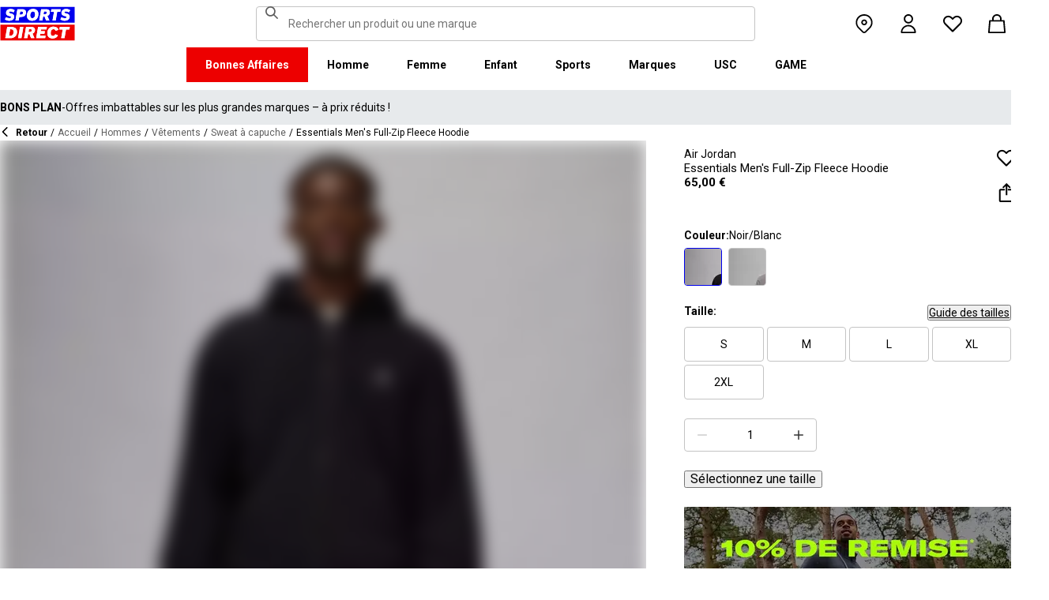

--- FILE ---
content_type: text/html; charset=utf-8
request_url: https://www.sportsdirect.fr/air-jordan-jordan-essentials-mens-full-zip-fleece-hoodie-535038
body_size: 83112
content:
<!DOCTYPE html><html lang="fr" class="sportsdirect"><head><meta charSet="utf-8"/><meta name="viewport" content="width=device-width, initial-scale=1, minimum-scale=1, viewport-fit=cover"/><link rel="preload" href="/_next/static/media/161e4db6c42b792d-s.p.woff2" as="font" crossorigin="" type="font/woff2"/><link rel="preload" href="/_next/static/media/47cbc4e2adbc5db9-s.p.woff2" as="font" crossorigin="" type="font/woff2"/><link rel="preload" href="/_next/static/media/49827176955f4472-s.p.woff2" as="font" crossorigin="" type="font/woff2"/><link rel="preload" href="/_next/static/media/63bbc5931e86c10a-s.p.woff2" as="font" crossorigin="" type="font/woff2"/><link rel="preload" as="image" href="https://frasersdev.a.bigcontent.io/v1/static/circle-flags-fr"/><link rel="stylesheet" href="/_next/static/css/b8c213b1ba835c42.css" data-precedence="next"/><link rel="stylesheet" href="/_next/static/css/020f6068b3a2042f.css" data-precedence="next"/><link rel="stylesheet" href="/_next/static/css/7b2ec030f8d361be.css" data-precedence="next"/><link rel="stylesheet" href="/_next/static/css/a89db747256625ba.css" data-precedence="next"/><link rel="stylesheet" href="/_next/static/css/8b80b6b41db01728.css" data-precedence="next"/><link rel="stylesheet" href="/_next/static/css/6758cb7286f753f5.css" data-precedence="next"/><link rel="stylesheet" href="/_next/static/css/6b0d4467b939f862.css" data-precedence="next"/><link rel="stylesheet" href="/_next/static/css/ab744a3cc2c7b1fb.css" data-precedence="next"/><link rel="stylesheet" href="/_next/static/css/6c917c3d93d148d1.css" data-precedence="next"/><link rel="stylesheet" href="/_next/static/css/43d9bb66ac02faed.css" data-precedence="next"/><link rel="stylesheet" href="/_next/static/css/1b61bb0e62629966.css" data-precedence="next"/><link rel="stylesheet" href="/_next/static/css/8d2e15ab2e1050aa.css" data-precedence="next"/><link rel="stylesheet" href="/_next/static/css/b4184927811f1de7.css" data-precedence="next"/><link rel="stylesheet" href="/_next/static/css/d021cb15aca6a309.css" data-precedence="next"/><link rel="stylesheet" href="/_next/static/css/9ddb8d07e4c1829c.css" data-precedence="next"/><link rel="stylesheet" href="/_next/static/css/cfee523c1106315d.css" data-precedence="next"/><link rel="stylesheet" href="/_next/static/css/aa97d1f6421b84cf.css" data-precedence="next"/><link rel="stylesheet" href="/_next/static/css/f035253e0f55891f.css" data-precedence="next"/><link rel="stylesheet" href="/_next/static/css/dd5ee8518e64232c.css" data-precedence="next"/><link rel="stylesheet" href="/_next/static/css/9eba57937800f4e5.css" data-precedence="next"/><link rel="stylesheet" href="/_next/static/css/0dd4d7e5f786b3a8.css" data-precedence="next"/><link rel="stylesheet" href="/_next/static/css/47cd5a6ebfe3d0b1.css" data-precedence="next"/><link rel="stylesheet" href="/_next/static/css/c26eec0f95bdda77.css" data-precedence="next"/><link rel="stylesheet" href="/_next/static/css/016e259f8a364445.css" data-precedence="next"/><link rel="stylesheet" href="/_next/static/css/b7ec268732b2f6e1.css" data-precedence="next"/><link rel="stylesheet" href="/_next/static/css/34e4efb905e193db.css" data-precedence="next"/><link rel="stylesheet" href="/_next/static/css/4eb7c7fecb524a65.css" data-precedence="next"/><link rel="preload" as="script" fetchPriority="low" href="/_next/static/chunks/webpack-baa2a3c68eff5663.js"/><script src="/_next/static/chunks/47075f46-bf284bbf0827e2c2.js" async=""></script><script src="/_next/static/chunks/6458-d237600bf04feb96.js" async=""></script><script src="/_next/static/chunks/main-app-e8dcc9765be5d967.js" async=""></script><script src="/_next/static/chunks/9583-4ca4e0fd525a80b5.js" async=""></script><script src="/_next/static/chunks/2255-1ec7a017ffefc0d3.js" async=""></script><script src="/_next/static/chunks/9720-5981e8260d4e349a.js" async=""></script><script src="/_next/static/chunks/2111-8a8b36bcd4608a71.js" async=""></script><script src="/_next/static/chunks/7771-f18c4fee4aba9956.js" async=""></script><script src="/_next/static/chunks/app/global-error-64c64d9d717894c7.js" async=""></script><script src="/_next/static/chunks/baa450f8-1f249bb24e6f5ceb.js" async=""></script><script src="/_next/static/chunks/8088-413d507c6034bebd.js" async=""></script><script src="/_next/static/chunks/6312-919e7bfa348a4de2.js" async=""></script><script src="/_next/static/chunks/5867-a84eb6944236bb53.js" async=""></script><script src="/_next/static/chunks/app/%5Blocale%5D/%5Bplatform%5D/%5Bflags%5D/layout-0a869c8bd9748c2f.js" async=""></script><script src="/_next/static/chunks/app/%5Blocale%5D/%5Bplatform%5D/%5Bflags%5D/error-67c6076a4875db8b.js" async=""></script><script src="/_next/static/chunks/3851-b8a748a1fa95ffba.js" async=""></script><script src="/_next/static/chunks/5233-bf93193dc02ae966.js" async=""></script><script src="/_next/static/chunks/9732-ef776db3bec09567.js" async=""></script><script src="/_next/static/chunks/3662-0a2ad8bed0f57eaf.js" async=""></script><script src="/_next/static/chunks/4938-f0023225c67610c2.js" async=""></script><script src="/_next/static/chunks/4168-85f9fdc54d8e2a7d.js" async=""></script><script src="/_next/static/chunks/9827-44dd54b65832a544.js" async=""></script><script src="/_next/static/chunks/22-3ab0bb8f11add4d7.js" async=""></script><script src="/_next/static/chunks/6349-b988eeb03883f49c.js" async=""></script><script src="/_next/static/chunks/3146-8c383b3597e6929e.js" async=""></script><script src="/_next/static/chunks/1556-2c131a143fa01798.js" async=""></script><script src="/_next/static/chunks/app/%5Blocale%5D/%5Bplatform%5D/%5Bflags%5D/(with-cobrand)/%5BpageFlags%5D/product-detail-page/%5B...slug%5D/layout-bb9f8fbfd076a223.js" async=""></script><script src="/_next/static/chunks/3376-acaefebb84015614.js" async=""></script><script src="/_next/static/chunks/8587-d94e74ccc26bf8b4.js" async=""></script><script src="/_next/static/chunks/415-afd5b8021ec7bbc2.js" async=""></script><script src="/_next/static/chunks/app/%5Blocale%5D/%5Bplatform%5D/%5Bflags%5D/(with-cobrand)/%5BpageFlags%5D/product-detail-page/%5B...slug%5D/page-12a51cfdb31bf21f.js" async=""></script><script src="/_next/static/chunks/app/%5Blocale%5D/%5Bplatform%5D/%5Bflags%5D/(with-cobrand)/%5BpageFlags%5D/product-detail-page/%5B...slug%5D/error-b8965c299f09a087.js" async=""></script><script src="/_next/static/chunks/app/%5Blocale%5D/%5Bplatform%5D/%5Bflags%5D/(with-cobrand)/%5BpageFlags%5D/product-detail-page/%5B...slug%5D/not-found-ada6729c85784f84.js" async=""></script><link rel="preload" href="https://cdn-ukwest.onetrust.com/scripttemplates/otSDKStub.js" as="script"/><link rel="preload" href="https://cdn-ukwest.onetrust.com/consent/b9339be0-19a1-41b3-a873-b79aba2b0141/OtAutoBlock.js" as="script"/><meta name="next-size-adjust" content=""/><title>Air Jordan | Essentials Men&#x27;s Full-Zip Fleece Hoodie | Sweat-shirts à capuche zippés | Sports Direct</title><meta name="description" content="Achetez en ligne Air Jordan Essentials Men&#x27;s Full-Zip Fleece Hoodie chez Sports Direct, le détaillant de sport n°1 au Royaume-Uni. Commandez maintenant en ligne pour commencer à économiser dès aujourd&#x27;hui."/><meta name="pageType" content="ProductDetailPage"/><link rel="canonical" href="https://www.sportsdirect.fr/air-jordan-essentials-mens-full-zip-fleece-hoodie-535038"/><link rel="alternate" hrefLang="cs" href="https://www.sportsdirect.cz/air-jordan-essentials-mens-full-zip-fleece-hoodie-535038"/><link rel="alternate" hrefLang="da" href="https://www.sportsworld.dk/air-jordan-essentials-mens-full-zip-fleece-hoodie-535038"/><link rel="alternate" hrefLang="de-AT" href="https://www.sportsdirect.at/air-jordan-essentials-mens-full-zip-fleece-hoodie-535038"/><link rel="alternate" hrefLang="de-DE" href="https://www.sportsdirect.de/air-jordan-essentials-mens-full-zip-fleece-hoodie-535038"/><link rel="alternate" hrefLang="el" href="https://www.sportsdirect.gr/air-jordan-essentials-mens-full-zip-fleece-hoodie-535038"/><link rel="alternate" hrefLang="en-AU" href="https://au.sportsdirect.com/air-jordan-essentials-mens-full-zip-fleece-hoodie-535038"/><link rel="alternate" hrefLang="en-BG" href="https://bg.sportsdirect.com/air-jordan-essentials-mens-full-zip-fleece-hoodie-535038"/><link rel="alternate" hrefLang="en-GB" href="https://www.sportsdirect.com/air-jordan-essentials-mens-full-zip-fleece-hoodie-535038"/><link rel="alternate" hrefLang="en-IE" href="https://ie.sportsdirect.com/air-jordan-essentials-mens-full-zip-fleece-hoodie-535038"/><link rel="alternate" hrefLang="en-MD" href="https://www.sportsdirect.md/air-jordan-essentials-mens-full-zip-fleece-hoodie-535038"/><link rel="alternate" hrefLang="en-MT" href="https://www.sportsdirect.mt/air-jordan-essentials-mens-full-zip-fleece-hoodie-535038"/><link rel="alternate" hrefLang="en-NZ" href="https://nz.sportsdirect.com/air-jordan-essentials-mens-full-zip-fleece-hoodie-535038"/><link rel="alternate" hrefLang="en-RO" href="https://www.sportsdirect.ro/air-jordan-essentials-mens-full-zip-fleece-hoodie-535038"/><link rel="alternate" hrefLang="en-US" href="https://us.sportsdirect.com/air-jordan-essentials-mens-full-zip-fleece-hoodie-535038"/><link rel="alternate" hrefLang="es" href="https://www.sportsdirect.es/air-jordan-essentials-mens-full-zip-fleece-hoodie-535038"/><link rel="alternate" hrefLang="et" href="https://www.sportsdirect.ee/air-jordan-essentials-mens-full-zip-fleece-hoodie-535038"/><link rel="alternate" hrefLang="fr-FR" href="https://www.sportsdirect.fr/air-jordan-essentials-mens-full-zip-fleece-hoodie-535038"/><link rel="alternate" hrefLang="fr-LU" href="https://www.sportsdirect.lu/air-jordan-essentials-mens-full-zip-fleece-hoodie-535038"/><link rel="alternate" hrefLang="hr" href="https://www.sportsdirect.hr/air-jordan-essentials-mens-full-zip-fleece-hoodie-535038"/><link rel="alternate" hrefLang="hu" href="https://www.sportsdirect.hu/air-jordan-essentials-mens-full-zip-fleece-hoodie-535038"/><link rel="alternate" hrefLang="it" href="https://www.sportsdirect.it/air-jordan-essentials-mens-full-zip-fleece-hoodie-535038"/><link rel="alternate" hrefLang="lt" href="https://www.sportsdirect.lt/air-jordan-essentials-mens-full-zip-fleece-hoodie-535038"/><link rel="alternate" hrefLang="lv" href="https://www.sportsdirect.lv/air-jordan-essentials-mens-full-zip-fleece-hoodie-535038"/><link rel="alternate" hrefLang="nl-BE" href="https://www.sportsdirect.be/air-jordan-essentials-mens-full-zip-fleece-hoodie-535038"/><link rel="alternate" hrefLang="nl-NL" href="https://www.sportsworld.nl/air-jordan-essentials-mens-full-zip-fleece-hoodie-535038"/><link rel="alternate" hrefLang="pl" href="https://www.sportsdirect.pl/air-jordan-essentials-mens-full-zip-fleece-hoodie-535038"/><link rel="alternate" hrefLang="pt" href="https://www.sportsdirect.pt/air-jordan-essentials-mens-full-zip-fleece-hoodie-535038"/><link rel="alternate" hrefLang="sk" href="https://www.sportsdirect.sk/air-jordan-essentials-mens-full-zip-fleece-hoodie-535038"/><link rel="alternate" hrefLang="sl" href="https://www.sportsdirect.si/air-jordan-essentials-mens-full-zip-fleece-hoodie-535038"/><link rel="alternate" hrefLang="x-default" href="https://www.sportsdirect.com/air-jordan-essentials-mens-full-zip-fleece-hoodie-535038"/><meta property="og:title" content="Essentials Men&#x27;s Full-Zip Fleece Hoodie"/><meta property="og:description" content="Achetez en ligne Air Jordan Essentials Men&#x27;s Full-Zip Fleece Hoodie chez Sports Direct, le détaillant de sport n°1 au Royaume-Uni. Commandez maintenant en ligne pour commencer à économiser dès aujourd&#x27;hui."/><meta property="og:url" content="https://www.sportsdirect.fr/air-jordan-essentials-mens-full-zip-fleece-hoodie-535038"/><meta property="og:image" content="https://cdn.media.amplience.net/i/frasersdev/53503803_o.jpg?v=20250311140325"/><meta property="og:image:alt" content="Noir/Blanc - Air Jordan - Essentials Men&#x27;s Full-Zip Fleece Hoodie - 1"/><meta property="og:image" content="https://cdn.media.amplience.net/i/frasersdev/53503803_o_a1.jpg?v=20250311140328"/><meta property="og:image:alt" content="Noir/Blanc - Air Jordan - Essentials Men&#x27;s Full-Zip Fleece Hoodie - 2"/><meta property="og:image" content="https://cdn.media.amplience.net/i/frasersdev/53503803_o_a2.jpg?v=20250311140331"/><meta property="og:image:alt" content="Noir/Blanc - Air Jordan - Essentials Men&#x27;s Full-Zip Fleece Hoodie - 3"/><meta property="og:image" content="https://cdn.media.amplience.net/i/frasersdev/53503803_o_a3.jpg?v=20250311140335"/><meta property="og:image:alt" content="Noir/Blanc - Air Jordan - Essentials Men&#x27;s Full-Zip Fleece Hoodie - 4"/><meta property="og:image" content="https://cdn.media.amplience.net/i/frasersdev/53503803_o_a4.jpg?v=20250311140342"/><meta property="og:image:alt" content="Noir/Blanc - Air Jordan - Essentials Men&#x27;s Full-Zip Fleece Hoodie - 5"/><meta property="og:image" content="https://cdn.media.amplience.net/i/frasersdev/53503803_o_a5.jpg?v=20250311140345"/><meta property="og:image:alt" content="Noir/Blanc - Air Jordan - Essentials Men&#x27;s Full-Zip Fleece Hoodie - 6"/><meta property="og:image" content="https://cdn.media.amplience.net/i/frasersdev/53503803_o_a6.jpg?v=20250311140351"/><meta property="og:image:alt" content="Noir/Blanc - Air Jordan - Essentials Men&#x27;s Full-Zip Fleece Hoodie - 7"/><meta property="og:image" content="https://cdn.media.amplience.net/i/frasersdev/53503803_o_a7.jpg?v=20250311140355"/><meta property="og:image:alt" content="Noir/Blanc - Air Jordan - Essentials Men&#x27;s Full-Zip Fleece Hoodie - 8"/><meta property="og:type" content="website"/><meta name="twitter:card" content="summary_large_image"/><meta name="twitter:title" content="Essentials Men&#x27;s Full-Zip Fleece Hoodie"/><meta name="twitter:description" content="Achetez en ligne Air Jordan Essentials Men&#x27;s Full-Zip Fleece Hoodie chez Sports Direct, le détaillant de sport n°1 au Royaume-Uni. Commandez maintenant en ligne pour commencer à économiser dès aujourd&#x27;hui."/><meta name="twitter:image" content="https://cdn.media.amplience.net/i/frasersdev/53503803_o.jpg?v=20250311140325"/><meta name="twitter:image:alt" content="Noir/Blanc - Air Jordan - Essentials Men&#x27;s Full-Zip Fleece Hoodie - 1"/><meta name="twitter:image" content="https://cdn.media.amplience.net/i/frasersdev/53503803_o_a1.jpg?v=20250311140328"/><meta name="twitter:image:alt" content="Noir/Blanc - Air Jordan - Essentials Men&#x27;s Full-Zip Fleece Hoodie - 2"/><meta name="twitter:image" content="https://cdn.media.amplience.net/i/frasersdev/53503803_o_a2.jpg?v=20250311140331"/><meta name="twitter:image:alt" content="Noir/Blanc - Air Jordan - Essentials Men&#x27;s Full-Zip Fleece Hoodie - 3"/><meta name="twitter:image" content="https://cdn.media.amplience.net/i/frasersdev/53503803_o_a3.jpg?v=20250311140335"/><meta name="twitter:image:alt" content="Noir/Blanc - Air Jordan - Essentials Men&#x27;s Full-Zip Fleece Hoodie - 4"/><meta name="twitter:image" content="https://cdn.media.amplience.net/i/frasersdev/53503803_o_a4.jpg?v=20250311140342"/><meta name="twitter:image:alt" content="Noir/Blanc - Air Jordan - Essentials Men&#x27;s Full-Zip Fleece Hoodie - 5"/><meta name="twitter:image" content="https://cdn.media.amplience.net/i/frasersdev/53503803_o_a5.jpg?v=20250311140345"/><meta name="twitter:image:alt" content="Noir/Blanc - Air Jordan - Essentials Men&#x27;s Full-Zip Fleece Hoodie - 6"/><meta name="twitter:image" content="https://cdn.media.amplience.net/i/frasersdev/53503803_o_a6.jpg?v=20250311140351"/><meta name="twitter:image:alt" content="Noir/Blanc - Air Jordan - Essentials Men&#x27;s Full-Zip Fleece Hoodie - 7"/><meta name="twitter:image" content="https://cdn.media.amplience.net/i/frasersdev/53503803_o_a7.jpg?v=20250311140355"/><meta name="twitter:image:alt" content="Noir/Blanc - Air Jordan - Essentials Men&#x27;s Full-Zip Fleece Hoodie - 8"/><link rel="icon" href="/icon?c05ba2999568c3a9" type="image/svg" sizes="256x256"/><link fetchPriority="high" rel="preload" as="image" data-testid="preload-link" href="https://cdn.media.amplience.net/i/frasersdev/53503803_o?fmt=auto&amp;upscale=false&amp;$h-ttl$" imageSrcSet="https://cdn.media.amplience.net/i/frasersdev/53503803_o?fmt=auto&amp;upscale=false&amp;$h-ttl$, https://cdn.media.amplience.net/i/frasersdev/53503803_o?fmt=auto&amp;upscale=false&amp;$h-ttl$ 2x, https://cdn.media.amplience.net/i/frasersdev/53503803_o?fmt=auto&amp;upscale=false&amp;$h-ttl$ 3x" media="(max-width: 375.95px)"/><link fetchPriority="high" rel="preload" as="image" data-testid="preload-link" href="https://cdn.media.amplience.net/i/frasersdev/53503803_o?fmt=auto&amp;upscale=false&amp;$h-ttl$" imageSrcSet="https://cdn.media.amplience.net/i/frasersdev/53503803_o?fmt=auto&amp;upscale=false&amp;$h-ttl$, https://cdn.media.amplience.net/i/frasersdev/53503803_o?fmt=auto&amp;upscale=false&amp;$h-ttl$ 2x, https://cdn.media.amplience.net/i/frasersdev/53503803_o?fmt=auto&amp;upscale=false&amp;$h-ttl$ 3x" media="(min-width: 376px) and (max-width: 399.95px)"/><link fetchPriority="high" rel="preload" as="image" data-testid="preload-link" href="https://cdn.media.amplience.net/i/frasersdev/53503803_o?fmt=auto&amp;upscale=false&amp;$h-ttl$" imageSrcSet="https://cdn.media.amplience.net/i/frasersdev/53503803_o?fmt=auto&amp;upscale=false&amp;$h-ttl$, https://cdn.media.amplience.net/i/frasersdev/53503803_o?fmt=auto&amp;upscale=false&amp;$h-ttl$ 2x, https://cdn.media.amplience.net/i/frasersdev/53503803_o?fmt=auto&amp;upscale=false&amp;$h-ttl$ 3x" media="(min-width: 400px) and (max-width: 767.95px)"/><link fetchPriority="high" rel="preload" as="image" data-testid="preload-link" href="https://cdn.media.amplience.net/i/frasersdev/53503803_o?fmt=auto&amp;upscale=false&amp;$h-ttl$" imageSrcSet="https://cdn.media.amplience.net/i/frasersdev/53503803_o?fmt=auto&amp;upscale=false&amp;$h-ttl$, https://cdn.media.amplience.net/i/frasersdev/53503803_o?fmt=auto&amp;upscale=false&amp;$h-ttl$ 2x, https://cdn.media.amplience.net/i/frasersdev/53503803_o?fmt=auto&amp;upscale=false&amp;$h-ttl$ 3x" media="(min-width: 768px) and (max-width: 991.95px)"/><link fetchPriority="high" rel="preload" as="image" data-testid="preload-link" href="https://cdn.media.amplience.net/i/frasersdev/53503803_o?fmt=auto&amp;upscale=false&amp;$h-ttl$" imageSrcSet="https://cdn.media.amplience.net/i/frasersdev/53503803_o?fmt=auto&amp;upscale=false&amp;$h-ttl$, https://cdn.media.amplience.net/i/frasersdev/53503803_o?fmt=auto&amp;upscale=false&amp;$h-ttl$ 2x, https://cdn.media.amplience.net/i/frasersdev/53503803_o?fmt=auto&amp;upscale=false&amp;$h-ttl$ 3x" media="(min-width: 992px) and (max-width: 1439.95px)"/><link fetchPriority="high" rel="preload" as="image" data-testid="preload-link" href="https://cdn.media.amplience.net/i/frasersdev/53503803_o?fmt=auto&amp;upscale=false&amp;$h-ttl$" imageSrcSet="https://cdn.media.amplience.net/i/frasersdev/53503803_o?fmt=auto&amp;upscale=false&amp;$h-ttl$, https://cdn.media.amplience.net/i/frasersdev/53503803_o?fmt=auto&amp;upscale=false&amp;$h-ttl$ 2x, https://cdn.media.amplience.net/i/frasersdev/53503803_o?fmt=auto&amp;upscale=false&amp;$h-ttl$ 3x" media="(min-width: 1440px)"/><link fetchPriority="high" rel="preload" as="image" data-testid="preload-link" href="https://cdn.media.amplience.net/i/frasersdev/53503802_o?fmt=auto&amp;upscale=false&amp;$h-ttl$" imageSrcSet="https://cdn.media.amplience.net/i/frasersdev/53503802_o?fmt=auto&amp;upscale=false&amp;$h-ttl$, https://cdn.media.amplience.net/i/frasersdev/53503802_o?fmt=auto&amp;upscale=false&amp;$h-ttl$ 2x, https://cdn.media.amplience.net/i/frasersdev/53503802_o?fmt=auto&amp;upscale=false&amp;$h-ttl$ 3x" media="(max-width: 375.95px)"/><link fetchPriority="high" rel="preload" as="image" data-testid="preload-link" href="https://cdn.media.amplience.net/i/frasersdev/53503802_o?fmt=auto&amp;upscale=false&amp;$h-ttl$" imageSrcSet="https://cdn.media.amplience.net/i/frasersdev/53503802_o?fmt=auto&amp;upscale=false&amp;$h-ttl$, https://cdn.media.amplience.net/i/frasersdev/53503802_o?fmt=auto&amp;upscale=false&amp;$h-ttl$ 2x, https://cdn.media.amplience.net/i/frasersdev/53503802_o?fmt=auto&amp;upscale=false&amp;$h-ttl$ 3x" media="(min-width: 376px) and (max-width: 399.95px)"/><link fetchPriority="high" rel="preload" as="image" data-testid="preload-link" href="https://cdn.media.amplience.net/i/frasersdev/sdfr-sign-up-campaign-pdp-m-page-banner-men345x172?fmt=auto&amp;upscale=false&amp;w=345&amp;h=172&amp;sm=c&amp;$h-ttl$" imageSrcSet="https://cdn.media.amplience.net/i/frasersdev/sdfr-sign-up-campaign-pdp-m-page-banner-men345x172?fmt=auto&amp;upscale=false&amp;w=345&amp;h=172&amp;sm=c&amp;$h-ttl$" media="(max-width: 375.95px)"/><link fetchPriority="high" rel="preload" as="image" data-testid="preload-link" href="https://cdn.media.amplience.net/i/frasersdev/sdfr-sign-up-campaign-pdp-m-page-banner-men345x172?fmt=auto&amp;upscale=false&amp;w=345&amp;h=172&amp;sm=c&amp;$h-ttl$" imageSrcSet="https://cdn.media.amplience.net/i/frasersdev/sdfr-sign-up-campaign-pdp-m-page-banner-men345x172?fmt=auto&amp;upscale=false&amp;w=345&amp;h=172&amp;sm=c&amp;$h-ttl$" media="(min-width: 376px) and (max-width: 399.95px)"/><link fetchPriority="high" rel="preload" as="image" data-testid="preload-link" href="https://cdn.media.amplience.net/i/frasersdev/sdfr-sign-up-campaign-pdp-m-page-banner-men345x172?fmt=auto&amp;upscale=false&amp;w=345&amp;h=172&amp;sm=c&amp;$h-ttl$" imageSrcSet="https://cdn.media.amplience.net/i/frasersdev/sdfr-sign-up-campaign-pdp-m-page-banner-men345x172?fmt=auto&amp;upscale=false&amp;w=345&amp;h=172&amp;sm=c&amp;$h-ttl$" media="(min-width: 400px) and (max-width: 767.95px)"/><link fetchPriority="high" rel="preload" as="image" data-testid="preload-link" href="https://cdn.media.amplience.net/i/frasersdev/sdfr-sign-up-campaign-pdp-d-page-banner-men414x207?fmt=auto&amp;upscale=false&amp;w=414&amp;h=207&amp;sm=c&amp;$h-ttl$" imageSrcSet="https://cdn.media.amplience.net/i/frasersdev/sdfr-sign-up-campaign-pdp-d-page-banner-men414x207?fmt=auto&amp;upscale=false&amp;w=414&amp;h=207&amp;sm=c&amp;$h-ttl$" media="(min-width: 768px) and (max-width: 991.95px)"/><link fetchPriority="high" rel="preload" as="image" data-testid="preload-link" href="https://cdn.media.amplience.net/i/frasersdev/sdfr-sign-up-campaign-pdp-d-page-banner-men414x207?fmt=auto&amp;upscale=false&amp;w=414&amp;h=207&amp;sm=c&amp;$h-ttl$" imageSrcSet="https://cdn.media.amplience.net/i/frasersdev/sdfr-sign-up-campaign-pdp-d-page-banner-men414x207?fmt=auto&amp;upscale=false&amp;w=414&amp;h=207&amp;sm=c&amp;$h-ttl$" media="(min-width: 992px) and (max-width: 1439.95px)"/><link fetchPriority="high" rel="preload" as="image" data-testid="preload-link" href="https://cdn.media.amplience.net/i/frasersdev/sdfr-sign-up-campaign-pdp-d-page-banner-men414x207?fmt=auto&amp;upscale=false&amp;w=414&amp;h=207&amp;sm=c&amp;$h-ttl$" imageSrcSet="https://cdn.media.amplience.net/i/frasersdev/sdfr-sign-up-campaign-pdp-d-page-banner-men414x207?fmt=auto&amp;upscale=false&amp;w=414&amp;h=207&amp;sm=c&amp;$h-ttl$" media="(min-width: 1440px)"/><link fetchPriority="high" rel="preload" as="image" data-testid="preload-link" href="https://cdn.media.amplience.net/i/frasersdev/53503802_o?fmt=auto&amp;upscale=false&amp;$h-ttl$" imageSrcSet="https://cdn.media.amplience.net/i/frasersdev/53503802_o?fmt=auto&amp;upscale=false&amp;$h-ttl$, https://cdn.media.amplience.net/i/frasersdev/53503802_o?fmt=auto&amp;upscale=false&amp;$h-ttl$ 2x, https://cdn.media.amplience.net/i/frasersdev/53503802_o?fmt=auto&amp;upscale=false&amp;$h-ttl$ 3x" media="(min-width: 400px) and (max-width: 767.95px)"/><link fetchPriority="high" rel="preload" as="image" data-testid="preload-link" href="https://cdn.media.amplience.net/i/frasersdev/53503802_o?fmt=auto&amp;upscale=false&amp;$h-ttl$" imageSrcSet="https://cdn.media.amplience.net/i/frasersdev/53503802_o?fmt=auto&amp;upscale=false&amp;$h-ttl$, https://cdn.media.amplience.net/i/frasersdev/53503802_o?fmt=auto&amp;upscale=false&amp;$h-ttl$ 2x, https://cdn.media.amplience.net/i/frasersdev/53503802_o?fmt=auto&amp;upscale=false&amp;$h-ttl$ 3x" media="(min-width: 768px) and (max-width: 991.95px)"/><link fetchPriority="high" rel="preload" as="image" data-testid="preload-link" href="https://cdn.media.amplience.net/i/frasersdev/53503802_o?fmt=auto&amp;upscale=false&amp;$h-ttl$" imageSrcSet="https://cdn.media.amplience.net/i/frasersdev/53503802_o?fmt=auto&amp;upscale=false&amp;$h-ttl$, https://cdn.media.amplience.net/i/frasersdev/53503802_o?fmt=auto&amp;upscale=false&amp;$h-ttl$ 2x, https://cdn.media.amplience.net/i/frasersdev/53503802_o?fmt=auto&amp;upscale=false&amp;$h-ttl$ 3x" media="(min-width: 992px) and (max-width: 1439.95px)"/><link fetchPriority="high" rel="preload" as="image" data-testid="preload-link" href="https://cdn.media.amplience.net/i/frasersdev/53503802_o?fmt=auto&amp;upscale=false&amp;$h-ttl$" imageSrcSet="https://cdn.media.amplience.net/i/frasersdev/53503802_o?fmt=auto&amp;upscale=false&amp;$h-ttl$, https://cdn.media.amplience.net/i/frasersdev/53503802_o?fmt=auto&amp;upscale=false&amp;$h-ttl$ 2x, https://cdn.media.amplience.net/i/frasersdev/53503802_o?fmt=auto&amp;upscale=false&amp;$h-ttl$ 3x" media="(min-width: 1440px)"/><script src="/_next/static/chunks/polyfills-42372ed130431b0a.js" noModule=""></script></head><body class="__variable_4f1194 __variable_4f1194 sportsdirect_variables__Jdi3o"><div hidden=""><!--$--><!--/$--></div><div><!-- sportsdirectfrance --></div><div><div class="Layout_layout__kNkKW" data-layout="root"><div role="navigation" aria-label="skip links navigation" class="SkipLinks_root__nBRH0"><a href="#skip-link-navigation" data-testid="skip-link-navigation" class="SkipLinks_link__dfFZJ">Aller à la navigation</a><a href="#skip-link-main-content" data-testid="skip-link-main-content" class="SkipLinks_link__dfFZJ">Aller au contenu principal</a></div><header class="Header_header__dn793" data-layout="header"><div class="Header_container__FHcee"><div class="Header_logo__9Rgcg"><a aria-label="SportsDirect.fr - Détaillant de sport n°1 au Royaume-Uni | Sports Direct MON" class="Link_root__TBCX5 FasciaLogo_link__0E72U Layout_headerLogoLink__wct_F" href="/"><svg xmlns="http://www.w3.org/2000/svg" width="95" height="44" viewBox="0 0 350 160" class="FasciaLogo_logo__M2mmx Layout_headerLogo__UxtXh" fill="currentColor"><path d="M343.53 89.5383H14.1532V151.54H343.53V89.5383Z" fill="white"></path><path d="M343.53 5.83411H14.1532V67.8356H343.53V5.83411Z" fill="white"></path><path d="M348.159 158.15V84.5507H1.83643V158.15H348.159Z" fill="#ED0000"></path><path d="M348.16 75.4537V1.85022H1.8374V75.4537H348.16Z" fill="#0000ED"></path><path class="SportsDirect_logoText__oQqp7" d="M101.028 12.3536H81.2131L72.1615 64.9357H87.0942L89.901 48.4393H97.6852C116.325 48.4393 121.302 36.9705 121.302 27.4848C121.299 15.1836 111.251 12.3536 101.028 12.3536ZM98.0449 37.6921H91.8884L94.2395 23.1082H100.756C101.621 23.0023 102.499 23.0928 103.325 23.3731C104.151 23.6534 104.904 24.1164 105.529 24.7281C106.154 25.3398 106.635 26.0847 106.937 26.9081C107.239 27.7314 107.354 28.6123 107.273 29.4863C107.273 33.5004 104.918 37.6921 98.0413 37.6921H98.0449ZM154.25 11.0807C134.435 11.0807 125.475 26.6673 125.475 42.2499C125.475 57.6513 134.612 66.2122 150.36 66.2122C170.087 66.2122 179.043 50.6331 179.043 35.1355C179.028 19.7378 169.87 11.0807 154.235 11.0807H154.25ZM150.632 54.2736C145.382 54.2736 141.04 51.2657 141.04 41.4285C141.04 32.4052 144.387 23.0231 154.066 23.0231C159.228 23.0231 163.658 26.0308 163.658 35.9716C163.625 44.8877 160.209 54.2736 150.617 54.2736H150.632ZM232.522 26.6671C232.522 14.7248 222.57 12.3572 213.052 12.3572H191.966L183.007 64.9395H197.936L201.195 45.7016H207.439L214.948 64.9395H230.241L221.108 43.7075C224.623 42.5522 227.653 40.2476 229.719 37.1596C231.784 34.0717 232.765 30.3775 232.507 26.6635L232.522 26.6671ZM209.721 35.6905H202.932L205.191 22.7419H211.98C214.878 22.7419 218.313 23.8333 218.313 28.3875C218.298 31.4952 216.759 35.6867 209.706 35.6867L209.721 35.6905ZM281.116 24.477H266.818L259.942 64.9395H245.009L251.988 24.477H237.691L239.682 12.3572H283.294L281.123 24.477H281.116ZM281.656 59.8377L286.817 49.9043C291.369 52.7993 296.638 54.3468 302.022 54.3698C305.545 54.3698 310.342 53.6299 310.342 49.5419C310.342 47.1741 308.807 45.9864 305.005 45.0763L300.027 43.8924C292.423 42.0722 286.722 37.9732 286.722 29.6787C286.656 26.8074 287.31 23.9656 288.624 21.4165C289.937 18.8673 291.868 16.6931 294.238 15.0948C298.464 12.4431 303.375 11.1108 308.351 11.2658C315.036 11.1623 321.574 13.2386 326.991 17.1851L321.653 27.1185C317.484 24.1292 312.473 22.5643 307.356 22.6532C304.009 22.6532 300.476 23.5669 300.476 27.0298C300.476 29.1274 301.75 30.2151 306.089 31.4027L312.15 33.0452C320.658 35.3242 324.912 40.5184 324.912 47.0815C324.912 58.38 315.864 66.0308 301.926 66.0308C294.662 66.3831 287.501 64.1951 281.656 59.8377V59.8377ZM23.0387 59.8377L28.1818 49.9043C32.7329 52.7984 38.0001 54.3459 43.3826 54.3698C46.9129 54.3698 51.7073 53.6299 51.7073 49.5419C51.7073 47.1741 50.1717 45.9864 46.3696 45.0763L41.3916 43.8924C33.7911 42.0722 28.0934 37.9732 28.0934 29.6787C28.026 26.808 28.6787 23.9664 29.9912 21.4171C31.3037 18.8679 33.2338 16.6935 35.6024 15.0948C39.8286 12.4435 44.7391 11.1113 49.7158 11.2658C56.4013 11.1636 62.9409 13.2398 68.3593 17.1851L63.018 27.1185C58.8486 24.1294 53.8375 22.5646 48.7203 22.6532C45.3737 22.6532 41.8436 23.5669 41.8436 27.0298C41.8436 29.1274 43.1072 30.2151 47.4566 31.4027L53.518 33.0452C62.0223 35.3242 66.2799 40.5184 66.2799 47.0815C66.2799 58.38 57.2285 66.0308 43.2947 66.0308C36.0307 66.384 28.8687 64.1959 23.0239 59.8377H23.0387ZM69.5494 99.0535C63.661 96.1908 57.1687 94.8156 50.6342 95.0468H33.6221L24.4863 147.629H47.9199C69.5496 147.629 79.3176 133.323 79.3176 118.191C79.3102 109.268 76.0514 102.709 69.5382 99.0607L69.5494 99.0535ZM48.1068 136.601H41.9504L47.2916 106.075H52.1772C58.4223 106.075 63.488 109.261 63.488 118.469C63.4733 126.312 60.3106 136.604 48.0961 136.604L48.1068 136.601ZM84.2987 147.629L93.4346 95.0468H109.003L99.8633 147.629H84.2987ZM220.587 124.303C220.587 111.177 228.007 93.7703 249.27 93.7703C262.303 93.7703 269.989 99.6896 272.435 108.898L258.773 113.363C258.465 111.059 257.264 108.97 255.433 107.554C253.602 106.137 251.289 105.507 248.998 105.801C239.223 105.801 236.42 116.556 236.42 124.207C236.42 131.584 239.406 136.967 246.283 136.967C248.772 137.1 251.238 136.428 253.322 135.051C255.405 133.673 256.998 131.661 257.866 129.309L270.26 134.414C266.826 141.791 259.405 148.902 245.648 148.902C229.451 148.902 220.583 140.337 220.583 124.299L220.587 124.303ZM323.468 107.17H307.907L300.85 147.629H285.465L292.526 107.17H277.049L279.132 95.0468H325.547L323.468 107.17V107.17ZM163.126 109.357C163.126 97.4182 153.17 95.0468 143.656 95.0468H121.574L112.346 147.629H127.727L131.074 128.391H137.23L144.743 147.629H160.852L151.716 126.393C155.197 125.19 158.192 122.876 160.247 119.802C162.303 116.727 163.306 113.061 163.104 109.36L163.126 109.357ZM139.509 118.38H132.896L135.155 105.432H141.768C144.666 105.432 148.101 106.523 148.101 111.077C148.079 114.192 146.543 118.384 139.486 118.384L139.509 118.38ZM191.445 106.349L189.817 115.283H209.287L207.292 126.582H187.823L186.107 136.331H212.616L210.716 147.633H168.621L177.761 95.0504H218.662L216.759 106.353L191.445 106.349Z" fill="white"></path><path class="SportsDirect_logoText__oQqp7" d="M101.028 12.361H81.2131L72.1615 64.9431H87.0942L89.901 48.4467H97.6852C116.325 48.4467 121.302 36.978 121.302 27.4922C121.299 15.1911 111.251 12.361 101.028 12.361ZM98.0449 37.6995H91.8884L94.2395 23.1156H100.756C101.621 23.0097 102.499 23.1002 103.325 23.3805C104.151 23.6608 104.904 24.1239 105.529 24.7356C106.154 25.3473 106.635 26.0921 106.937 26.9155C107.239 27.7389 107.354 28.6198 107.273 29.4937C107.273 33.5078 104.918 37.6995 98.0413 37.6995H98.0449ZM154.25 11.0881C134.435 11.0881 125.475 26.6747 125.475 42.2574C125.475 57.6588 134.612 66.2196 150.36 66.2196C170.087 66.2196 179.043 50.6405 179.043 35.1429C179.028 19.7452 169.87 11.0881 154.235 11.0881H154.25ZM150.632 54.2811C145.382 54.2811 141.04 51.2731 141.04 41.4359C141.04 32.4126 144.387 23.0305 154.066 23.0305C159.228 23.0305 163.658 26.0383 163.658 35.9791C163.625 44.8951 160.209 54.2811 150.617 54.2811H150.632ZM232.522 26.6746C232.522 14.7323 222.57 12.3646 213.052 12.3646H191.966L183.007 64.947H197.936L201.195 45.709H207.439L214.948 64.947H230.241L221.108 43.715C224.623 42.5597 227.653 40.255 229.719 37.1671C231.784 34.0791 232.765 30.3849 232.507 26.671L232.522 26.6746ZM209.721 35.698H202.932L205.191 22.7494H211.98C214.878 22.7494 218.313 23.8408 218.313 28.395C218.298 31.5026 216.759 35.6941 209.706 35.6941L209.721 35.698ZM281.116 24.4845H266.818L259.942 64.947H245.009L251.988 24.4845H237.691L239.682 12.3646H283.294L281.123 24.4845H281.116ZM281.656 59.8451L286.817 49.9117C291.369 52.8067 296.638 54.3542 302.022 54.3772C305.545 54.3772 310.342 53.6374 310.342 49.5493C310.342 47.1816 308.807 45.9939 305.005 45.0838L300.027 43.8999C292.423 42.0797 286.722 37.9806 286.722 29.6861C286.656 26.8148 287.31 23.9731 288.624 21.4239C289.937 18.8748 291.868 16.7005 294.238 15.1023C298.464 12.4505 303.375 11.1183 308.351 11.2733C315.036 11.1697 321.574 13.2461 326.991 17.1926L321.653 27.1259C317.484 24.1367 312.473 22.5718 307.356 22.6607C304.009 22.6607 300.476 23.5744 300.476 27.0372C300.476 29.1349 301.75 30.2226 306.089 31.4102L312.15 33.0527C320.658 35.3316 324.912 40.5259 324.912 47.0889C324.912 58.3875 315.864 66.0383 301.926 66.0383C294.662 66.3905 287.501 64.2025 281.656 59.8451V59.8451ZM23.0387 59.8451L28.1818 49.9117C32.7329 52.8059 38.0001 54.3533 43.3826 54.3772C46.9129 54.3772 51.7073 53.6374 51.7073 49.5493C51.7073 47.1816 50.1717 45.9939 46.3696 45.0838L41.3916 43.8999C33.7911 42.0797 28.0934 37.9806 28.0934 29.6861C28.026 26.8154 28.6787 23.9738 29.9912 21.4246C31.3037 18.8754 33.2338 16.7009 35.6024 15.1023C39.8286 12.4509 44.7391 11.1187 49.7158 11.2733C56.4013 11.1711 62.9409 13.2472 68.3593 17.1926L63.018 27.1259C58.8486 24.1369 53.8375 22.572 48.7203 22.6607C45.3737 22.6607 41.8436 23.5744 41.8436 27.0372C41.8436 29.1349 43.1072 30.2226 47.4566 31.4102L53.518 33.0527C62.0223 35.3316 66.2799 40.5259 66.2799 47.0889C66.2799 58.3875 57.2285 66.0383 43.2947 66.0383C36.0307 66.3915 28.8687 64.2033 23.0239 59.8451H23.0387ZM69.5494 99.0609C63.661 96.1983 57.1687 94.823 50.6342 95.0542H33.6221L24.4863 147.637H47.9199C69.5496 147.637 79.3176 133.33 79.3176 118.199C79.3102 109.275 76.0514 102.716 69.5382 99.0682L69.5494 99.0609ZM48.1068 136.608H41.9504L47.2916 106.083H52.1772C58.4223 106.083 63.488 109.268 63.488 118.476C63.4733 126.319 60.3106 136.612 48.0961 136.612L48.1068 136.608ZM84.2987 147.637L93.4346 95.0542H109.003L99.8633 147.637H84.2987ZM220.587 124.31C220.587 111.184 228.007 93.7778 249.27 93.7778C262.303 93.7778 269.989 99.6971 272.435 108.905L258.773 113.371C258.465 111.066 257.264 108.978 255.433 107.561C253.602 106.145 251.289 105.515 248.998 105.809C239.223 105.809 236.42 116.564 236.42 124.214C236.42 131.591 239.406 136.974 246.283 136.974C248.772 137.107 251.238 136.436 253.322 135.058C255.405 133.681 256.998 131.669 257.866 129.316L270.26 134.422C266.826 141.799 259.405 148.909 245.648 148.909C229.451 148.909 220.583 140.345 220.583 124.307L220.587 124.31ZM323.468 107.178H307.907L300.85 147.637H285.465L292.526 107.178H277.049L279.132 95.0542H325.547L323.468 107.178V107.178ZM163.126 109.364C163.126 97.4256 153.17 95.0542 143.656 95.0542H121.574L112.346 147.637H127.727L131.074 128.399H137.23L144.743 147.637H160.852L151.716 126.401C155.197 125.198 158.192 122.883 160.247 119.809C162.303 116.735 163.306 113.068 163.104 109.368L163.126 109.364ZM139.509 118.388H132.896L135.155 105.439H141.768C144.666 105.439 148.101 106.53 148.101 111.085C148.079 114.2 146.543 118.391 139.486 118.391L139.509 118.388ZM191.445 106.356L189.817 115.291H209.287L207.292 126.59H187.823L186.107 136.338H212.616L210.716 147.64H168.621L177.761 95.0579H218.662L216.759 106.36L191.445 106.356Z" fill="white"></path></svg></a></div><div class="Header_search__WSHI8"><!--$?--><template id="B:0"></template><!--/$--></div><div class="Header_widgets__vrnlO"><div data-layout="hidden" class="Hidden_lg-down__3V7_m Hidden_root__GIYA3"><a aria-label="Bouton de magasin" class="Link_root__TBCX5 StoreFinderButton_storeFinderButton__hSzBt" title="Trouver un magasin" href="/stores"><span class="StoreFinderButton_iconFilled__6sxxo Icon_root__oPMmF Icon_pin__shW9L Icon_mediumSize__IULAV" data-testid="pin"></span><span class="StoreFinderButton_iconOutline__R1i5_ Icon_root__oPMmF Icon_pinOutline__lVdDH Icon_mediumSize__IULAV" data-testid="pinOutline"></span></a></div><div class="Dropdown_dropdown__sMfcR" data-testid="account-button"><a aria-label="Bouton de compte" class="Link_root__TBCX5 Dropdown_link__3eHvu" title="Se connecter" href="/account/login"><div class="Counter_wrapper__DA42k Dropdown_counter__elpxu"><span class="Dropdown_icon__40im8 Icon_root__oPMmF Icon_accountOutline__gBAHm Icon_inheritColor__8gWzQ Icon_mediumSize__IULAV" data-testid="accountOutline"></span><span class="Dropdown_iconHover__7bQvu Icon_root__oPMmF Icon_account__QEwYY Icon_inheritColor__8gWzQ Icon_mediumSize__IULAV" data-testid="account"></span></div></a></div><div class="Dropdown_dropdown__sMfcR" data-testid="wishlist-button"><a aria-label="Bouton de liste de souhaits" class="Link_root__TBCX5 Dropdown_link__3eHvu" title="Liste de souhaits" href="/wishlist"><div class="Counter_wrapper__DA42k Dropdown_counter__elpxu"><span class="Dropdown_icon__40im8 Icon_root__oPMmF Icon_heartOutline__PQ9uD Icon_inheritColor__8gWzQ Icon_mediumSize__IULAV" data-testid="heartOutline"></span><span class="Dropdown_iconHover__7bQvu Icon_root__oPMmF Icon_heart__az4Mm Icon_inheritColor__8gWzQ Icon_mediumSize__IULAV" data-testid="heart"></span><div class="Typography_caption__xMaPz Typography_text-white__OuYXV Counter_counter__g9hQp Counter_invisible__JArHj">0</div></div></a></div><div class="Dropdown_dropdown__sMfcR" data-testid="cart-button"><a aria-label="Bouton de panier" class="Link_root__TBCX5 Dropdown_link__3eHvu" title="Mon panier" rel="nofollow" href="/cart"><div class="Counter_wrapper__DA42k Dropdown_counter__elpxu"><span class="Dropdown_icon__40im8 Icon_root__oPMmF Icon_basketOutline__YLlpu Icon_inheritColor__8gWzQ Icon_mediumSize__IULAV" data-testid="basketOutline"></span><span class="Dropdown_iconHover__7bQvu Icon_root__oPMmF Icon_basket__6m44B Icon_inheritColor__8gWzQ Icon_mediumSize__IULAV" data-testid="basket"></span></div></a></div><div data-layout="hidden" class="Hidden_lg-up__1TX2t Hidden_centred__Z6OzA Hidden_root__GIYA3"><button class="HeaderButton_button__KvLXE" aria-label="Menu" data-testid="side-menu-toggle"><span class="Icon_root__oPMmF Icon_hamburger__asGYp Icon_inheritColor__8gWzQ Icon_mediumSize__IULAV" data-testid="hamburger"></span></button></div></div></div><div data-layout="hidden" class="Hidden_lg-down__3V7_m Hidden_root__GIYA3"><!--$?--><template id="B:1"></template><nav aria-label="Navigation du menu supérieur" class="TopMenuList_nav__cuAdw"><div class="TopMenuList_menubar__9HyLX" data-testid="top-menu-bar"><div class="TopMenuList_menu__EEL6y" data-testid="top-menu" role="menu" tabindex="-1"></div></div></nav><!--/$--></div><div id="topMenuPortal"></div></header><aside class="Advert_advert__6LLM9" data-layout="advert"><!--$?--><template id="B:2"></template><div class="AdvertMenu_root__VS0Y3" data-testid="advert-menu-fallback"></div><!--/$--></aside><main class="Main_main__phsXS"><div id="skip-link-main-content"></div><div class="ScrollAnchor_scrollAnchor__y7_B4"></div><!--$!--><template data-dgst="BAILOUT_TO_CLIENT_SIDE_RENDERING"></template><!--/$--><div class="ProductDetailView_container__f0uzo Container_container__WyjjB" data-testid="container"><div class="ProductDetailViewBreadcrumbs_root__l2uLb"><div class="Typography_footnote__NHSL1 Breadcrumbs_root__Q2DvM"><script data-testid="breadcrumb-list-schema" type="application/ld+json">{"@context":"https://schema.org","@type":"BreadcrumbList","itemListElement":[{"@type":"ListItem","position":0,"item":{"@id":"/","name":"Accueil"}},{"@type":"ListItem","position":1,"item":{"@id":"/mens","name":"Hommes"}},{"@type":"ListItem","position":2,"item":{"@id":"/mens/clothing","name":"Vêtements"}},{"@type":"ListItem","position":3,"item":{"@id":"/mens/clothing/hoodies","name":"Sweat à capuche"}},{"@type":"ListItem","position":4,"item":{"@id":"","name":"Essentials Men's Full-Zip Fleece Hoodie"}}]}</script><button class="Breadcrumbs_button___TSCg"><span class="Breadcrumbs_chevron__Gx_Tz Icon_root__oPMmF Icon_chevronLeft__OI8GB Icon_extraSmallSize__Sx9kk" data-testid="chevronLeft"></span><span class="Typography_footnote__NHSL1 Typography_font-bold__vh2cV Breadcrumbs_backText__1_DV6">Retour</span></button><span class="Breadcrumbs_divider__ejgVS">/</span><a class="Link_root__TBCX5 Breadcrumbs_link__ioJ9e" href="/">Accueil</a><span class="Breadcrumbs_divider__ejgVS">/</span><a class="Link_root__TBCX5 Breadcrumbs_link__ioJ9e" href="/mens">Hommes</a><span class="Breadcrumbs_divider__ejgVS">/</span><a class="Link_root__TBCX5 Breadcrumbs_link__ioJ9e" href="/mens/clothing">Vêtements</a><span class="Breadcrumbs_divider__ejgVS">/</span><a class="Link_root__TBCX5 Breadcrumbs_link__ioJ9e" href="/mens/clothing/hoodies">Sweat à capuche</a><span class="Breadcrumbs_divider__ejgVS">/</span><span class="Link_root__TBCX5 Breadcrumbs_link__ioJ9e">Essentials Men&#x27;s Full-Zip Fleece Hoodie</span></div></div><div class="ProductDetailView_grid__sPuXB"><div class="ProductDetailViewImageGallery_root__DcIUN"><div class="ImageGallery_root__1KagU"><div class="ImageWithSash_imageContainer__SKyS9"><div class="ImageWithSash_topLeftTextSashes__p9DWe"></div></div><div data-testid="carousel" class="Carousel_wrapper__GDo97" role="group" aria-label="Carrousel"><div tabindex="-1" role="group" aria-atomic="false" aria-live="polite" data-testid="slides" class="Carousel_hidePaginationDesktop__koXXD Carousel_hidePaginationMobile__g_qUf Carousel_slides-spacing-4-desktop__bbltt Carousel_show-1-slides__Hy6wb Carousel_show-2-slides-desktop__08JXO Carousel_slides__kLe2U"><div role="group" aria-label="1 / 0" data-slide-index="0" class="Carousel_slide__03AmD active"><div class="Carousel_selectikaShopTheLookPortal__GfJ4X" id="selectikaShopTheLookPortal"></div><button class="ImageGallery_button__12D8W"><div role="presentation" class="ZoomAndPan_root__fbYr_"><div class="ZoomAndPan_inner__jrqkX" style="--scale:1;--translate-x:0px;--translate-y:0px"><picture data-testid="gallery-image"><source media="(max-width: 375.95px)" width="376" height="376" srcSet="https://cdn.media.amplience.net/i/frasersdev/53503803_o?fmt=auto&amp;upscale=false&amp;w=376&amp;h=376&amp;sm=scaleFit&amp;$h-ttl$, https://cdn.media.amplience.net/i/frasersdev/53503803_o?fmt=auto&amp;upscale=false&amp;w=752&amp;h=752&amp;sm=scaleFit&amp;$h-ttl$ 2x, https://cdn.media.amplience.net/i/frasersdev/53503803_o?fmt=auto&amp;upscale=false&amp;w=1128&amp;h=1128&amp;sm=scaleFit&amp;$h-ttl$ 3x" data-testid="picture-source"/><source media="(min-width: 376px) and (max-width: 399.95px)" width="400" height="400" srcSet="https://cdn.media.amplience.net/i/frasersdev/53503803_o?fmt=auto&amp;upscale=false&amp;w=400&amp;h=400&amp;sm=scaleFit&amp;$h-ttl$, https://cdn.media.amplience.net/i/frasersdev/53503803_o?fmt=auto&amp;upscale=false&amp;w=800&amp;h=800&amp;sm=scaleFit&amp;$h-ttl$ 2x, https://cdn.media.amplience.net/i/frasersdev/53503803_o?fmt=auto&amp;upscale=false&amp;w=1200&amp;h=1200&amp;sm=scaleFit&amp;$h-ttl$ 3x" data-testid="picture-source"/><source media="(min-width: 400px) and (max-width: 767.95px)" width="767" height="767" srcSet="https://cdn.media.amplience.net/i/frasersdev/53503803_o?fmt=auto&amp;upscale=false&amp;w=767&amp;h=767&amp;sm=scaleFit&amp;$h-ttl$, https://cdn.media.amplience.net/i/frasersdev/53503803_o?fmt=auto&amp;upscale=false&amp;w=1534&amp;h=1534&amp;sm=scaleFit&amp;$h-ttl$ 2x, https://cdn.media.amplience.net/i/frasersdev/53503803_o?fmt=auto&amp;upscale=false&amp;w=2301&amp;h=2301&amp;sm=scaleFit&amp;$h-ttl$ 3x" data-testid="picture-source"/><source media="(min-width: 768px) and (max-width: 991.95px)" width="767" height="767" srcSet="https://cdn.media.amplience.net/i/frasersdev/53503803_o?fmt=auto&amp;upscale=false&amp;w=767&amp;h=767&amp;sm=scaleFit&amp;$h-ttl$, https://cdn.media.amplience.net/i/frasersdev/53503803_o?fmt=auto&amp;upscale=false&amp;w=1534&amp;h=1534&amp;sm=scaleFit&amp;$h-ttl$ 2x, https://cdn.media.amplience.net/i/frasersdev/53503803_o?fmt=auto&amp;upscale=false&amp;w=2301&amp;h=2301&amp;sm=scaleFit&amp;$h-ttl$ 3x" data-testid="picture-source"/><source media="(min-width: 992px) and (max-width: 1439.95px)" width="767" height="767" srcSet="https://cdn.media.amplience.net/i/frasersdev/53503803_o?fmt=auto&amp;upscale=false&amp;w=767&amp;h=767&amp;sm=scaleFit&amp;$h-ttl$, https://cdn.media.amplience.net/i/frasersdev/53503803_o?fmt=auto&amp;upscale=false&amp;w=1534&amp;h=1534&amp;sm=scaleFit&amp;$h-ttl$ 2x, https://cdn.media.amplience.net/i/frasersdev/53503803_o?fmt=auto&amp;upscale=false&amp;w=2301&amp;h=2301&amp;sm=scaleFit&amp;$h-ttl$ 3x" data-testid="picture-source"/><source media="(min-width: 1440px)" width="767" height="767" srcSet="https://cdn.media.amplience.net/i/frasersdev/53503803_o?fmt=auto&amp;upscale=false&amp;w=767&amp;h=767&amp;sm=scaleFit&amp;$h-ttl$, https://cdn.media.amplience.net/i/frasersdev/53503803_o?fmt=auto&amp;upscale=false&amp;w=1534&amp;h=1534&amp;sm=scaleFit&amp;$h-ttl$ 2x, https://cdn.media.amplience.net/i/frasersdev/53503803_o?fmt=auto&amp;upscale=false&amp;w=2301&amp;h=2301&amp;sm=scaleFit&amp;$h-ttl$ 3x" data-testid="picture-source"/><img class="Image_image__wIrJI Image_contain__STSDT ImageGallery_sashImage__4t_Gg ImageGallery_isLoading__aT0Ac" src="https://cdn.media.amplience.net/i/frasersdev/53503803_o?fmt=auto&amp;upscale=false&amp;w=767&amp;h=767&amp;sm=scaleFit&amp;$h-ttl$" width="767" height="767" alt="Noir/Blanc - Air Jordan - Essentials Men&#x27;s Full-Zip Fleece Hoodie - 1" loading="eager" fetchPriority="high" data-testid="picture-img"/></picture></div></div></button></div><div role="group" aria-label="2 / 0" data-slide-index="1" class="Carousel_slide__03AmD"><button class="ImageGallery_button__12D8W"><div role="presentation" class="ZoomAndPan_root__fbYr_"><div class="ZoomAndPan_inner__jrqkX" style="--scale:1;--translate-x:0px;--translate-y:0px"><picture data-testid="gallery-image"><source media="(max-width: 375.95px)" width="376" height="376" srcSet="https://cdn.media.amplience.net/i/frasersdev/53503803_o_a1?fmt=auto&amp;upscale=false&amp;w=376&amp;h=376&amp;sm=scaleFit&amp;$h-ttl$, https://cdn.media.amplience.net/i/frasersdev/53503803_o_a1?fmt=auto&amp;upscale=false&amp;w=752&amp;h=752&amp;sm=scaleFit&amp;$h-ttl$ 2x, https://cdn.media.amplience.net/i/frasersdev/53503803_o_a1?fmt=auto&amp;upscale=false&amp;w=1128&amp;h=1128&amp;sm=scaleFit&amp;$h-ttl$ 3x" data-testid="picture-source"/><source media="(min-width: 376px) and (max-width: 399.95px)" width="400" height="400" srcSet="https://cdn.media.amplience.net/i/frasersdev/53503803_o_a1?fmt=auto&amp;upscale=false&amp;w=400&amp;h=400&amp;sm=scaleFit&amp;$h-ttl$, https://cdn.media.amplience.net/i/frasersdev/53503803_o_a1?fmt=auto&amp;upscale=false&amp;w=800&amp;h=800&amp;sm=scaleFit&amp;$h-ttl$ 2x, https://cdn.media.amplience.net/i/frasersdev/53503803_o_a1?fmt=auto&amp;upscale=false&amp;w=1200&amp;h=1200&amp;sm=scaleFit&amp;$h-ttl$ 3x" data-testid="picture-source"/><source media="(min-width: 400px) and (max-width: 767.95px)" width="767" height="767" srcSet="https://cdn.media.amplience.net/i/frasersdev/53503803_o_a1?fmt=auto&amp;upscale=false&amp;w=767&amp;h=767&amp;sm=scaleFit&amp;$h-ttl$, https://cdn.media.amplience.net/i/frasersdev/53503803_o_a1?fmt=auto&amp;upscale=false&amp;w=1534&amp;h=1534&amp;sm=scaleFit&amp;$h-ttl$ 2x, https://cdn.media.amplience.net/i/frasersdev/53503803_o_a1?fmt=auto&amp;upscale=false&amp;w=2301&amp;h=2301&amp;sm=scaleFit&amp;$h-ttl$ 3x" data-testid="picture-source"/><source media="(min-width: 768px) and (max-width: 991.95px)" width="767" height="767" srcSet="https://cdn.media.amplience.net/i/frasersdev/53503803_o_a1?fmt=auto&amp;upscale=false&amp;w=767&amp;h=767&amp;sm=scaleFit&amp;$h-ttl$, https://cdn.media.amplience.net/i/frasersdev/53503803_o_a1?fmt=auto&amp;upscale=false&amp;w=1534&amp;h=1534&amp;sm=scaleFit&amp;$h-ttl$ 2x, https://cdn.media.amplience.net/i/frasersdev/53503803_o_a1?fmt=auto&amp;upscale=false&amp;w=2301&amp;h=2301&amp;sm=scaleFit&amp;$h-ttl$ 3x" data-testid="picture-source"/><source media="(min-width: 992px) and (max-width: 1439.95px)" width="767" height="767" srcSet="https://cdn.media.amplience.net/i/frasersdev/53503803_o_a1?fmt=auto&amp;upscale=false&amp;w=767&amp;h=767&amp;sm=scaleFit&amp;$h-ttl$, https://cdn.media.amplience.net/i/frasersdev/53503803_o_a1?fmt=auto&amp;upscale=false&amp;w=1534&amp;h=1534&amp;sm=scaleFit&amp;$h-ttl$ 2x, https://cdn.media.amplience.net/i/frasersdev/53503803_o_a1?fmt=auto&amp;upscale=false&amp;w=2301&amp;h=2301&amp;sm=scaleFit&amp;$h-ttl$ 3x" data-testid="picture-source"/><source media="(min-width: 1440px)" width="767" height="767" srcSet="https://cdn.media.amplience.net/i/frasersdev/53503803_o_a1?fmt=auto&amp;upscale=false&amp;w=767&amp;h=767&amp;sm=scaleFit&amp;$h-ttl$, https://cdn.media.amplience.net/i/frasersdev/53503803_o_a1?fmt=auto&amp;upscale=false&amp;w=1534&amp;h=1534&amp;sm=scaleFit&amp;$h-ttl$ 2x, https://cdn.media.amplience.net/i/frasersdev/53503803_o_a1?fmt=auto&amp;upscale=false&amp;w=2301&amp;h=2301&amp;sm=scaleFit&amp;$h-ttl$ 3x" data-testid="picture-source"/><img class="Image_image__wIrJI Image_contain__STSDT ImageGallery_sashImage__4t_Gg ImageGallery_isLoading__aT0Ac" src="https://cdn.media.amplience.net/i/frasersdev/53503803_o_a1?fmt=auto&amp;upscale=false&amp;w=767&amp;h=767&amp;sm=scaleFit&amp;$h-ttl$" width="767" height="767" alt="Noir/Blanc - Air Jordan - Essentials Men&#x27;s Full-Zip Fleece Hoodie - 2" loading="eager" fetchPriority="high" data-testid="picture-img"/></picture></div></div></button></div><div role="group" aria-label="3 / 0" data-slide-index="2" class="Carousel_slide__03AmD"><button class="ImageGallery_button__12D8W"><div role="presentation" class="ZoomAndPan_root__fbYr_"><div class="ZoomAndPan_inner__jrqkX" style="--scale:1;--translate-x:0px;--translate-y:0px"><picture data-testid="gallery-image"><source media="(max-width: 375.95px)" width="376" height="376" srcSet="https://cdn.media.amplience.net/i/frasersdev/53503803_o_a2?fmt=auto&amp;upscale=false&amp;w=376&amp;h=376&amp;sm=scaleFit&amp;$h-ttl$, https://cdn.media.amplience.net/i/frasersdev/53503803_o_a2?fmt=auto&amp;upscale=false&amp;w=752&amp;h=752&amp;sm=scaleFit&amp;$h-ttl$ 2x, https://cdn.media.amplience.net/i/frasersdev/53503803_o_a2?fmt=auto&amp;upscale=false&amp;w=1128&amp;h=1128&amp;sm=scaleFit&amp;$h-ttl$ 3x" data-testid="picture-source"/><source media="(min-width: 376px) and (max-width: 399.95px)" width="400" height="400" srcSet="https://cdn.media.amplience.net/i/frasersdev/53503803_o_a2?fmt=auto&amp;upscale=false&amp;w=400&amp;h=400&amp;sm=scaleFit&amp;$h-ttl$, https://cdn.media.amplience.net/i/frasersdev/53503803_o_a2?fmt=auto&amp;upscale=false&amp;w=800&amp;h=800&amp;sm=scaleFit&amp;$h-ttl$ 2x, https://cdn.media.amplience.net/i/frasersdev/53503803_o_a2?fmt=auto&amp;upscale=false&amp;w=1200&amp;h=1200&amp;sm=scaleFit&amp;$h-ttl$ 3x" data-testid="picture-source"/><source media="(min-width: 400px) and (max-width: 767.95px)" width="767" height="767" srcSet="https://cdn.media.amplience.net/i/frasersdev/53503803_o_a2?fmt=auto&amp;upscale=false&amp;w=767&amp;h=767&amp;sm=scaleFit&amp;$h-ttl$, https://cdn.media.amplience.net/i/frasersdev/53503803_o_a2?fmt=auto&amp;upscale=false&amp;w=1534&amp;h=1534&amp;sm=scaleFit&amp;$h-ttl$ 2x, https://cdn.media.amplience.net/i/frasersdev/53503803_o_a2?fmt=auto&amp;upscale=false&amp;w=2301&amp;h=2301&amp;sm=scaleFit&amp;$h-ttl$ 3x" data-testid="picture-source"/><source media="(min-width: 768px) and (max-width: 991.95px)" width="767" height="767" srcSet="https://cdn.media.amplience.net/i/frasersdev/53503803_o_a2?fmt=auto&amp;upscale=false&amp;w=767&amp;h=767&amp;sm=scaleFit&amp;$h-ttl$, https://cdn.media.amplience.net/i/frasersdev/53503803_o_a2?fmt=auto&amp;upscale=false&amp;w=1534&amp;h=1534&amp;sm=scaleFit&amp;$h-ttl$ 2x, https://cdn.media.amplience.net/i/frasersdev/53503803_o_a2?fmt=auto&amp;upscale=false&amp;w=2301&amp;h=2301&amp;sm=scaleFit&amp;$h-ttl$ 3x" data-testid="picture-source"/><source media="(min-width: 992px) and (max-width: 1439.95px)" width="767" height="767" srcSet="https://cdn.media.amplience.net/i/frasersdev/53503803_o_a2?fmt=auto&amp;upscale=false&amp;w=767&amp;h=767&amp;sm=scaleFit&amp;$h-ttl$, https://cdn.media.amplience.net/i/frasersdev/53503803_o_a2?fmt=auto&amp;upscale=false&amp;w=1534&amp;h=1534&amp;sm=scaleFit&amp;$h-ttl$ 2x, https://cdn.media.amplience.net/i/frasersdev/53503803_o_a2?fmt=auto&amp;upscale=false&amp;w=2301&amp;h=2301&amp;sm=scaleFit&amp;$h-ttl$ 3x" data-testid="picture-source"/><source media="(min-width: 1440px)" width="767" height="767" srcSet="https://cdn.media.amplience.net/i/frasersdev/53503803_o_a2?fmt=auto&amp;upscale=false&amp;w=767&amp;h=767&amp;sm=scaleFit&amp;$h-ttl$, https://cdn.media.amplience.net/i/frasersdev/53503803_o_a2?fmt=auto&amp;upscale=false&amp;w=1534&amp;h=1534&amp;sm=scaleFit&amp;$h-ttl$ 2x, https://cdn.media.amplience.net/i/frasersdev/53503803_o_a2?fmt=auto&amp;upscale=false&amp;w=2301&amp;h=2301&amp;sm=scaleFit&amp;$h-ttl$ 3x" data-testid="picture-source"/><img class="Image_image__wIrJI Image_contain__STSDT ImageGallery_sashImage__4t_Gg ImageGallery_isLoading__aT0Ac" src="https://cdn.media.amplience.net/i/frasersdev/53503803_o_a2?fmt=auto&amp;upscale=false&amp;w=767&amp;h=767&amp;sm=scaleFit&amp;$h-ttl$" width="767" height="767" alt="Noir/Blanc - Air Jordan - Essentials Men&#x27;s Full-Zip Fleece Hoodie - 3" loading="lazy" fetchPriority="auto" data-testid="picture-img"/></picture></div></div></button></div><div role="group" aria-label="4 / 0" data-slide-index="3" class="Carousel_slide__03AmD"><button class="ImageGallery_button__12D8W"><div role="presentation" class="ZoomAndPan_root__fbYr_"><div class="ZoomAndPan_inner__jrqkX" style="--scale:1;--translate-x:0px;--translate-y:0px"><picture data-testid="gallery-image"><source media="(max-width: 375.95px)" width="376" height="376" srcSet="https://cdn.media.amplience.net/i/frasersdev/53503803_o_a3?fmt=auto&amp;upscale=false&amp;w=376&amp;h=376&amp;sm=scaleFit&amp;$h-ttl$, https://cdn.media.amplience.net/i/frasersdev/53503803_o_a3?fmt=auto&amp;upscale=false&amp;w=752&amp;h=752&amp;sm=scaleFit&amp;$h-ttl$ 2x, https://cdn.media.amplience.net/i/frasersdev/53503803_o_a3?fmt=auto&amp;upscale=false&amp;w=1128&amp;h=1128&amp;sm=scaleFit&amp;$h-ttl$ 3x" data-testid="picture-source"/><source media="(min-width: 376px) and (max-width: 399.95px)" width="400" height="400" srcSet="https://cdn.media.amplience.net/i/frasersdev/53503803_o_a3?fmt=auto&amp;upscale=false&amp;w=400&amp;h=400&amp;sm=scaleFit&amp;$h-ttl$, https://cdn.media.amplience.net/i/frasersdev/53503803_o_a3?fmt=auto&amp;upscale=false&amp;w=800&amp;h=800&amp;sm=scaleFit&amp;$h-ttl$ 2x, https://cdn.media.amplience.net/i/frasersdev/53503803_o_a3?fmt=auto&amp;upscale=false&amp;w=1200&amp;h=1200&amp;sm=scaleFit&amp;$h-ttl$ 3x" data-testid="picture-source"/><source media="(min-width: 400px) and (max-width: 767.95px)" width="767" height="767" srcSet="https://cdn.media.amplience.net/i/frasersdev/53503803_o_a3?fmt=auto&amp;upscale=false&amp;w=767&amp;h=767&amp;sm=scaleFit&amp;$h-ttl$, https://cdn.media.amplience.net/i/frasersdev/53503803_o_a3?fmt=auto&amp;upscale=false&amp;w=1534&amp;h=1534&amp;sm=scaleFit&amp;$h-ttl$ 2x, https://cdn.media.amplience.net/i/frasersdev/53503803_o_a3?fmt=auto&amp;upscale=false&amp;w=2301&amp;h=2301&amp;sm=scaleFit&amp;$h-ttl$ 3x" data-testid="picture-source"/><source media="(min-width: 768px) and (max-width: 991.95px)" width="767" height="767" srcSet="https://cdn.media.amplience.net/i/frasersdev/53503803_o_a3?fmt=auto&amp;upscale=false&amp;w=767&amp;h=767&amp;sm=scaleFit&amp;$h-ttl$, https://cdn.media.amplience.net/i/frasersdev/53503803_o_a3?fmt=auto&amp;upscale=false&amp;w=1534&amp;h=1534&amp;sm=scaleFit&amp;$h-ttl$ 2x, https://cdn.media.amplience.net/i/frasersdev/53503803_o_a3?fmt=auto&amp;upscale=false&amp;w=2301&amp;h=2301&amp;sm=scaleFit&amp;$h-ttl$ 3x" data-testid="picture-source"/><source media="(min-width: 992px) and (max-width: 1439.95px)" width="767" height="767" srcSet="https://cdn.media.amplience.net/i/frasersdev/53503803_o_a3?fmt=auto&amp;upscale=false&amp;w=767&amp;h=767&amp;sm=scaleFit&amp;$h-ttl$, https://cdn.media.amplience.net/i/frasersdev/53503803_o_a3?fmt=auto&amp;upscale=false&amp;w=1534&amp;h=1534&amp;sm=scaleFit&amp;$h-ttl$ 2x, https://cdn.media.amplience.net/i/frasersdev/53503803_o_a3?fmt=auto&amp;upscale=false&amp;w=2301&amp;h=2301&amp;sm=scaleFit&amp;$h-ttl$ 3x" data-testid="picture-source"/><source media="(min-width: 1440px)" width="767" height="767" srcSet="https://cdn.media.amplience.net/i/frasersdev/53503803_o_a3?fmt=auto&amp;upscale=false&amp;w=767&amp;h=767&amp;sm=scaleFit&amp;$h-ttl$, https://cdn.media.amplience.net/i/frasersdev/53503803_o_a3?fmt=auto&amp;upscale=false&amp;w=1534&amp;h=1534&amp;sm=scaleFit&amp;$h-ttl$ 2x, https://cdn.media.amplience.net/i/frasersdev/53503803_o_a3?fmt=auto&amp;upscale=false&amp;w=2301&amp;h=2301&amp;sm=scaleFit&amp;$h-ttl$ 3x" data-testid="picture-source"/><img class="Image_image__wIrJI Image_contain__STSDT ImageGallery_sashImage__4t_Gg ImageGallery_isLoading__aT0Ac" src="https://cdn.media.amplience.net/i/frasersdev/53503803_o_a3?fmt=auto&amp;upscale=false&amp;w=767&amp;h=767&amp;sm=scaleFit&amp;$h-ttl$" width="767" height="767" alt="Noir/Blanc - Air Jordan - Essentials Men&#x27;s Full-Zip Fleece Hoodie - 4" loading="lazy" fetchPriority="auto" data-testid="picture-img"/></picture></div></div></button></div><div role="group" aria-label="5 / 0" data-slide-index="4" class="Carousel_slide__03AmD"><button class="ImageGallery_button__12D8W"><div role="presentation" class="ZoomAndPan_root__fbYr_"><div class="ZoomAndPan_inner__jrqkX" style="--scale:1;--translate-x:0px;--translate-y:0px"><picture data-testid="gallery-image"><source media="(max-width: 375.95px)" width="376" height="376" srcSet="https://cdn.media.amplience.net/i/frasersdev/53503803_o_a4?fmt=auto&amp;upscale=false&amp;w=376&amp;h=376&amp;sm=scaleFit&amp;$h-ttl$, https://cdn.media.amplience.net/i/frasersdev/53503803_o_a4?fmt=auto&amp;upscale=false&amp;w=752&amp;h=752&amp;sm=scaleFit&amp;$h-ttl$ 2x, https://cdn.media.amplience.net/i/frasersdev/53503803_o_a4?fmt=auto&amp;upscale=false&amp;w=1128&amp;h=1128&amp;sm=scaleFit&amp;$h-ttl$ 3x" data-testid="picture-source"/><source media="(min-width: 376px) and (max-width: 399.95px)" width="400" height="400" srcSet="https://cdn.media.amplience.net/i/frasersdev/53503803_o_a4?fmt=auto&amp;upscale=false&amp;w=400&amp;h=400&amp;sm=scaleFit&amp;$h-ttl$, https://cdn.media.amplience.net/i/frasersdev/53503803_o_a4?fmt=auto&amp;upscale=false&amp;w=800&amp;h=800&amp;sm=scaleFit&amp;$h-ttl$ 2x, https://cdn.media.amplience.net/i/frasersdev/53503803_o_a4?fmt=auto&amp;upscale=false&amp;w=1200&amp;h=1200&amp;sm=scaleFit&amp;$h-ttl$ 3x" data-testid="picture-source"/><source media="(min-width: 400px) and (max-width: 767.95px)" width="767" height="767" srcSet="https://cdn.media.amplience.net/i/frasersdev/53503803_o_a4?fmt=auto&amp;upscale=false&amp;w=767&amp;h=767&amp;sm=scaleFit&amp;$h-ttl$, https://cdn.media.amplience.net/i/frasersdev/53503803_o_a4?fmt=auto&amp;upscale=false&amp;w=1534&amp;h=1534&amp;sm=scaleFit&amp;$h-ttl$ 2x, https://cdn.media.amplience.net/i/frasersdev/53503803_o_a4?fmt=auto&amp;upscale=false&amp;w=2301&amp;h=2301&amp;sm=scaleFit&amp;$h-ttl$ 3x" data-testid="picture-source"/><source media="(min-width: 768px) and (max-width: 991.95px)" width="767" height="767" srcSet="https://cdn.media.amplience.net/i/frasersdev/53503803_o_a4?fmt=auto&amp;upscale=false&amp;w=767&amp;h=767&amp;sm=scaleFit&amp;$h-ttl$, https://cdn.media.amplience.net/i/frasersdev/53503803_o_a4?fmt=auto&amp;upscale=false&amp;w=1534&amp;h=1534&amp;sm=scaleFit&amp;$h-ttl$ 2x, https://cdn.media.amplience.net/i/frasersdev/53503803_o_a4?fmt=auto&amp;upscale=false&amp;w=2301&amp;h=2301&amp;sm=scaleFit&amp;$h-ttl$ 3x" data-testid="picture-source"/><source media="(min-width: 992px) and (max-width: 1439.95px)" width="767" height="767" srcSet="https://cdn.media.amplience.net/i/frasersdev/53503803_o_a4?fmt=auto&amp;upscale=false&amp;w=767&amp;h=767&amp;sm=scaleFit&amp;$h-ttl$, https://cdn.media.amplience.net/i/frasersdev/53503803_o_a4?fmt=auto&amp;upscale=false&amp;w=1534&amp;h=1534&amp;sm=scaleFit&amp;$h-ttl$ 2x, https://cdn.media.amplience.net/i/frasersdev/53503803_o_a4?fmt=auto&amp;upscale=false&amp;w=2301&amp;h=2301&amp;sm=scaleFit&amp;$h-ttl$ 3x" data-testid="picture-source"/><source media="(min-width: 1440px)" width="767" height="767" srcSet="https://cdn.media.amplience.net/i/frasersdev/53503803_o_a4?fmt=auto&amp;upscale=false&amp;w=767&amp;h=767&amp;sm=scaleFit&amp;$h-ttl$, https://cdn.media.amplience.net/i/frasersdev/53503803_o_a4?fmt=auto&amp;upscale=false&amp;w=1534&amp;h=1534&amp;sm=scaleFit&amp;$h-ttl$ 2x, https://cdn.media.amplience.net/i/frasersdev/53503803_o_a4?fmt=auto&amp;upscale=false&amp;w=2301&amp;h=2301&amp;sm=scaleFit&amp;$h-ttl$ 3x" data-testid="picture-source"/><img class="Image_image__wIrJI Image_contain__STSDT ImageGallery_sashImage__4t_Gg ImageGallery_isLoading__aT0Ac" src="https://cdn.media.amplience.net/i/frasersdev/53503803_o_a4?fmt=auto&amp;upscale=false&amp;w=767&amp;h=767&amp;sm=scaleFit&amp;$h-ttl$" width="767" height="767" alt="Noir/Blanc - Air Jordan - Essentials Men&#x27;s Full-Zip Fleece Hoodie - 5" loading="lazy" fetchPriority="auto" data-testid="picture-img"/></picture></div></div></button></div><div role="group" aria-label="6 / 0" data-slide-index="5" class="Carousel_slide__03AmD"><button class="ImageGallery_button__12D8W"><div role="presentation" class="ZoomAndPan_root__fbYr_"><div class="ZoomAndPan_inner__jrqkX" style="--scale:1;--translate-x:0px;--translate-y:0px"><picture data-testid="gallery-image"><source media="(max-width: 375.95px)" width="376" height="376" srcSet="https://cdn.media.amplience.net/i/frasersdev/53503803_o_a5?fmt=auto&amp;upscale=false&amp;w=376&amp;h=376&amp;sm=scaleFit&amp;$h-ttl$, https://cdn.media.amplience.net/i/frasersdev/53503803_o_a5?fmt=auto&amp;upscale=false&amp;w=752&amp;h=752&amp;sm=scaleFit&amp;$h-ttl$ 2x, https://cdn.media.amplience.net/i/frasersdev/53503803_o_a5?fmt=auto&amp;upscale=false&amp;w=1128&amp;h=1128&amp;sm=scaleFit&amp;$h-ttl$ 3x" data-testid="picture-source"/><source media="(min-width: 376px) and (max-width: 399.95px)" width="400" height="400" srcSet="https://cdn.media.amplience.net/i/frasersdev/53503803_o_a5?fmt=auto&amp;upscale=false&amp;w=400&amp;h=400&amp;sm=scaleFit&amp;$h-ttl$, https://cdn.media.amplience.net/i/frasersdev/53503803_o_a5?fmt=auto&amp;upscale=false&amp;w=800&amp;h=800&amp;sm=scaleFit&amp;$h-ttl$ 2x, https://cdn.media.amplience.net/i/frasersdev/53503803_o_a5?fmt=auto&amp;upscale=false&amp;w=1200&amp;h=1200&amp;sm=scaleFit&amp;$h-ttl$ 3x" data-testid="picture-source"/><source media="(min-width: 400px) and (max-width: 767.95px)" width="767" height="767" srcSet="https://cdn.media.amplience.net/i/frasersdev/53503803_o_a5?fmt=auto&amp;upscale=false&amp;w=767&amp;h=767&amp;sm=scaleFit&amp;$h-ttl$, https://cdn.media.amplience.net/i/frasersdev/53503803_o_a5?fmt=auto&amp;upscale=false&amp;w=1534&amp;h=1534&amp;sm=scaleFit&amp;$h-ttl$ 2x, https://cdn.media.amplience.net/i/frasersdev/53503803_o_a5?fmt=auto&amp;upscale=false&amp;w=2301&amp;h=2301&amp;sm=scaleFit&amp;$h-ttl$ 3x" data-testid="picture-source"/><source media="(min-width: 768px) and (max-width: 991.95px)" width="767" height="767" srcSet="https://cdn.media.amplience.net/i/frasersdev/53503803_o_a5?fmt=auto&amp;upscale=false&amp;w=767&amp;h=767&amp;sm=scaleFit&amp;$h-ttl$, https://cdn.media.amplience.net/i/frasersdev/53503803_o_a5?fmt=auto&amp;upscale=false&amp;w=1534&amp;h=1534&amp;sm=scaleFit&amp;$h-ttl$ 2x, https://cdn.media.amplience.net/i/frasersdev/53503803_o_a5?fmt=auto&amp;upscale=false&amp;w=2301&amp;h=2301&amp;sm=scaleFit&amp;$h-ttl$ 3x" data-testid="picture-source"/><source media="(min-width: 992px) and (max-width: 1439.95px)" width="767" height="767" srcSet="https://cdn.media.amplience.net/i/frasersdev/53503803_o_a5?fmt=auto&amp;upscale=false&amp;w=767&amp;h=767&amp;sm=scaleFit&amp;$h-ttl$, https://cdn.media.amplience.net/i/frasersdev/53503803_o_a5?fmt=auto&amp;upscale=false&amp;w=1534&amp;h=1534&amp;sm=scaleFit&amp;$h-ttl$ 2x, https://cdn.media.amplience.net/i/frasersdev/53503803_o_a5?fmt=auto&amp;upscale=false&amp;w=2301&amp;h=2301&amp;sm=scaleFit&amp;$h-ttl$ 3x" data-testid="picture-source"/><source media="(min-width: 1440px)" width="767" height="767" srcSet="https://cdn.media.amplience.net/i/frasersdev/53503803_o_a5?fmt=auto&amp;upscale=false&amp;w=767&amp;h=767&amp;sm=scaleFit&amp;$h-ttl$, https://cdn.media.amplience.net/i/frasersdev/53503803_o_a5?fmt=auto&amp;upscale=false&amp;w=1534&amp;h=1534&amp;sm=scaleFit&amp;$h-ttl$ 2x, https://cdn.media.amplience.net/i/frasersdev/53503803_o_a5?fmt=auto&amp;upscale=false&amp;w=2301&amp;h=2301&amp;sm=scaleFit&amp;$h-ttl$ 3x" data-testid="picture-source"/><img class="Image_image__wIrJI Image_contain__STSDT ImageGallery_sashImage__4t_Gg ImageGallery_isLoading__aT0Ac" src="https://cdn.media.amplience.net/i/frasersdev/53503803_o_a5?fmt=auto&amp;upscale=false&amp;w=767&amp;h=767&amp;sm=scaleFit&amp;$h-ttl$" width="767" height="767" alt="Noir/Blanc - Air Jordan - Essentials Men&#x27;s Full-Zip Fleece Hoodie - 6" loading="lazy" fetchPriority="auto" data-testid="picture-img"/></picture></div></div></button></div><div role="group" aria-label="7 / 0" data-slide-index="6" class="Carousel_slide__03AmD"><button class="ImageGallery_button__12D8W"><div role="presentation" class="ZoomAndPan_root__fbYr_"><div class="ZoomAndPan_inner__jrqkX" style="--scale:1;--translate-x:0px;--translate-y:0px"><picture data-testid="gallery-image"><source media="(max-width: 375.95px)" width="376" height="376" srcSet="https://cdn.media.amplience.net/i/frasersdev/53503803_o_a6?fmt=auto&amp;upscale=false&amp;w=376&amp;h=376&amp;sm=scaleFit&amp;$h-ttl$, https://cdn.media.amplience.net/i/frasersdev/53503803_o_a6?fmt=auto&amp;upscale=false&amp;w=752&amp;h=752&amp;sm=scaleFit&amp;$h-ttl$ 2x, https://cdn.media.amplience.net/i/frasersdev/53503803_o_a6?fmt=auto&amp;upscale=false&amp;w=1128&amp;h=1128&amp;sm=scaleFit&amp;$h-ttl$ 3x" data-testid="picture-source"/><source media="(min-width: 376px) and (max-width: 399.95px)" width="400" height="400" srcSet="https://cdn.media.amplience.net/i/frasersdev/53503803_o_a6?fmt=auto&amp;upscale=false&amp;w=400&amp;h=400&amp;sm=scaleFit&amp;$h-ttl$, https://cdn.media.amplience.net/i/frasersdev/53503803_o_a6?fmt=auto&amp;upscale=false&amp;w=800&amp;h=800&amp;sm=scaleFit&amp;$h-ttl$ 2x, https://cdn.media.amplience.net/i/frasersdev/53503803_o_a6?fmt=auto&amp;upscale=false&amp;w=1200&amp;h=1200&amp;sm=scaleFit&amp;$h-ttl$ 3x" data-testid="picture-source"/><source media="(min-width: 400px) and (max-width: 767.95px)" width="767" height="767" srcSet="https://cdn.media.amplience.net/i/frasersdev/53503803_o_a6?fmt=auto&amp;upscale=false&amp;w=767&amp;h=767&amp;sm=scaleFit&amp;$h-ttl$, https://cdn.media.amplience.net/i/frasersdev/53503803_o_a6?fmt=auto&amp;upscale=false&amp;w=1534&amp;h=1534&amp;sm=scaleFit&amp;$h-ttl$ 2x, https://cdn.media.amplience.net/i/frasersdev/53503803_o_a6?fmt=auto&amp;upscale=false&amp;w=2301&amp;h=2301&amp;sm=scaleFit&amp;$h-ttl$ 3x" data-testid="picture-source"/><source media="(min-width: 768px) and (max-width: 991.95px)" width="767" height="767" srcSet="https://cdn.media.amplience.net/i/frasersdev/53503803_o_a6?fmt=auto&amp;upscale=false&amp;w=767&amp;h=767&amp;sm=scaleFit&amp;$h-ttl$, https://cdn.media.amplience.net/i/frasersdev/53503803_o_a6?fmt=auto&amp;upscale=false&amp;w=1534&amp;h=1534&amp;sm=scaleFit&amp;$h-ttl$ 2x, https://cdn.media.amplience.net/i/frasersdev/53503803_o_a6?fmt=auto&amp;upscale=false&amp;w=2301&amp;h=2301&amp;sm=scaleFit&amp;$h-ttl$ 3x" data-testid="picture-source"/><source media="(min-width: 992px) and (max-width: 1439.95px)" width="767" height="767" srcSet="https://cdn.media.amplience.net/i/frasersdev/53503803_o_a6?fmt=auto&amp;upscale=false&amp;w=767&amp;h=767&amp;sm=scaleFit&amp;$h-ttl$, https://cdn.media.amplience.net/i/frasersdev/53503803_o_a6?fmt=auto&amp;upscale=false&amp;w=1534&amp;h=1534&amp;sm=scaleFit&amp;$h-ttl$ 2x, https://cdn.media.amplience.net/i/frasersdev/53503803_o_a6?fmt=auto&amp;upscale=false&amp;w=2301&amp;h=2301&amp;sm=scaleFit&amp;$h-ttl$ 3x" data-testid="picture-source"/><source media="(min-width: 1440px)" width="767" height="767" srcSet="https://cdn.media.amplience.net/i/frasersdev/53503803_o_a6?fmt=auto&amp;upscale=false&amp;w=767&amp;h=767&amp;sm=scaleFit&amp;$h-ttl$, https://cdn.media.amplience.net/i/frasersdev/53503803_o_a6?fmt=auto&amp;upscale=false&amp;w=1534&amp;h=1534&amp;sm=scaleFit&amp;$h-ttl$ 2x, https://cdn.media.amplience.net/i/frasersdev/53503803_o_a6?fmt=auto&amp;upscale=false&amp;w=2301&amp;h=2301&amp;sm=scaleFit&amp;$h-ttl$ 3x" data-testid="picture-source"/><img class="Image_image__wIrJI Image_contain__STSDT ImageGallery_sashImage__4t_Gg ImageGallery_isLoading__aT0Ac" src="https://cdn.media.amplience.net/i/frasersdev/53503803_o_a6?fmt=auto&amp;upscale=false&amp;w=767&amp;h=767&amp;sm=scaleFit&amp;$h-ttl$" width="767" height="767" alt="Noir/Blanc - Air Jordan - Essentials Men&#x27;s Full-Zip Fleece Hoodie - 7" loading="lazy" fetchPriority="auto" data-testid="picture-img"/></picture></div></div></button></div><div role="group" aria-label="8 / 0" data-slide-index="7" class="Carousel_slide__03AmD"><button class="ImageGallery_button__12D8W"><div role="presentation" class="ZoomAndPan_root__fbYr_"><div class="ZoomAndPan_inner__jrqkX" style="--scale:1;--translate-x:0px;--translate-y:0px"><picture data-testid="gallery-image"><source media="(max-width: 375.95px)" width="376" height="376" srcSet="https://cdn.media.amplience.net/i/frasersdev/53503803_o_a7?fmt=auto&amp;upscale=false&amp;w=376&amp;h=376&amp;sm=scaleFit&amp;$h-ttl$, https://cdn.media.amplience.net/i/frasersdev/53503803_o_a7?fmt=auto&amp;upscale=false&amp;w=752&amp;h=752&amp;sm=scaleFit&amp;$h-ttl$ 2x, https://cdn.media.amplience.net/i/frasersdev/53503803_o_a7?fmt=auto&amp;upscale=false&amp;w=1128&amp;h=1128&amp;sm=scaleFit&amp;$h-ttl$ 3x" data-testid="picture-source"/><source media="(min-width: 376px) and (max-width: 399.95px)" width="400" height="400" srcSet="https://cdn.media.amplience.net/i/frasersdev/53503803_o_a7?fmt=auto&amp;upscale=false&amp;w=400&amp;h=400&amp;sm=scaleFit&amp;$h-ttl$, https://cdn.media.amplience.net/i/frasersdev/53503803_o_a7?fmt=auto&amp;upscale=false&amp;w=800&amp;h=800&amp;sm=scaleFit&amp;$h-ttl$ 2x, https://cdn.media.amplience.net/i/frasersdev/53503803_o_a7?fmt=auto&amp;upscale=false&amp;w=1200&amp;h=1200&amp;sm=scaleFit&amp;$h-ttl$ 3x" data-testid="picture-source"/><source media="(min-width: 400px) and (max-width: 767.95px)" width="767" height="767" srcSet="https://cdn.media.amplience.net/i/frasersdev/53503803_o_a7?fmt=auto&amp;upscale=false&amp;w=767&amp;h=767&amp;sm=scaleFit&amp;$h-ttl$, https://cdn.media.amplience.net/i/frasersdev/53503803_o_a7?fmt=auto&amp;upscale=false&amp;w=1534&amp;h=1534&amp;sm=scaleFit&amp;$h-ttl$ 2x, https://cdn.media.amplience.net/i/frasersdev/53503803_o_a7?fmt=auto&amp;upscale=false&amp;w=2301&amp;h=2301&amp;sm=scaleFit&amp;$h-ttl$ 3x" data-testid="picture-source"/><source media="(min-width: 768px) and (max-width: 991.95px)" width="767" height="767" srcSet="https://cdn.media.amplience.net/i/frasersdev/53503803_o_a7?fmt=auto&amp;upscale=false&amp;w=767&amp;h=767&amp;sm=scaleFit&amp;$h-ttl$, https://cdn.media.amplience.net/i/frasersdev/53503803_o_a7?fmt=auto&amp;upscale=false&amp;w=1534&amp;h=1534&amp;sm=scaleFit&amp;$h-ttl$ 2x, https://cdn.media.amplience.net/i/frasersdev/53503803_o_a7?fmt=auto&amp;upscale=false&amp;w=2301&amp;h=2301&amp;sm=scaleFit&amp;$h-ttl$ 3x" data-testid="picture-source"/><source media="(min-width: 992px) and (max-width: 1439.95px)" width="767" height="767" srcSet="https://cdn.media.amplience.net/i/frasersdev/53503803_o_a7?fmt=auto&amp;upscale=false&amp;w=767&amp;h=767&amp;sm=scaleFit&amp;$h-ttl$, https://cdn.media.amplience.net/i/frasersdev/53503803_o_a7?fmt=auto&amp;upscale=false&amp;w=1534&amp;h=1534&amp;sm=scaleFit&amp;$h-ttl$ 2x, https://cdn.media.amplience.net/i/frasersdev/53503803_o_a7?fmt=auto&amp;upscale=false&amp;w=2301&amp;h=2301&amp;sm=scaleFit&amp;$h-ttl$ 3x" data-testid="picture-source"/><source media="(min-width: 1440px)" width="767" height="767" srcSet="https://cdn.media.amplience.net/i/frasersdev/53503803_o_a7?fmt=auto&amp;upscale=false&amp;w=767&amp;h=767&amp;sm=scaleFit&amp;$h-ttl$, https://cdn.media.amplience.net/i/frasersdev/53503803_o_a7?fmt=auto&amp;upscale=false&amp;w=1534&amp;h=1534&amp;sm=scaleFit&amp;$h-ttl$ 2x, https://cdn.media.amplience.net/i/frasersdev/53503803_o_a7?fmt=auto&amp;upscale=false&amp;w=2301&amp;h=2301&amp;sm=scaleFit&amp;$h-ttl$ 3x" data-testid="picture-source"/><img class="Image_image__wIrJI Image_contain__STSDT ImageGallery_sashImage__4t_Gg ImageGallery_isLoading__aT0Ac" src="https://cdn.media.amplience.net/i/frasersdev/53503803_o_a7?fmt=auto&amp;upscale=false&amp;w=767&amp;h=767&amp;sm=scaleFit&amp;$h-ttl$" width="767" height="767" alt="Noir/Blanc - Air Jordan - Essentials Men&#x27;s Full-Zip Fleece Hoodie - 8" loading="lazy" fetchPriority="auto" data-testid="picture-img"/></picture></div></div></button></div></div><div class="Carousel_hideDesktop__CUPQU Carousel_hideMobile__WCxgW"><button data-testid="arrow-left" class="ArrowButton_arrow__f6Vw4 ArrowButton_hidden__Ihw7F ArrowButton_left__l9M_C ArrowButton_raised__4425a" aria-label="Diapositive précédente" title="Diapositive précédente"><span class="ArrowButton_icon__RTXAL Icon_root__oPMmF Icon_arrowLeft__nhCHw Icon_mediumSize__IULAV" data-testid="arrowLeft"></span></button><button data-testid="arrow-right" class="ArrowButton_arrow__f6Vw4 ArrowButton_hidden__Ihw7F ArrowButton_right__yPqbR ArrowButton_raised__4425a" aria-label="Diapositive suivante" title="Diapositive suivante"><span class="ArrowButton_icon__RTXAL Icon_root__oPMmF Icon_arrowRight__BJ0XZ Icon_mediumSize__IULAV" data-testid="arrowRight"></span></button></div></div><div class="ImageGallery_thumbsContainer__MM0gM Container_container__WyjjB" data-testid="container"><div data-testid="carousel" class="Carousel_wrapper__GDo97 Carousel_counteractMarginsMobile__XQN96" role="group" aria-label="Carrousel"><div tabindex="-1" role="group" aria-atomic="false" aria-live="polite" data-testid="slides" class="Carousel_hidePaginationDesktop__koXXD Carousel_hidePaginationMobile__g_qUf Carousel_peepMobile__C7FGv Carousel_slides-spacing-1__S1YZe Carousel_slides-spacing-4-desktop__bbltt Carousel_show-5-slides__gczOx Carousel_show-8-slides-desktop__6q8ce Carousel_slides__kLe2U"><div role="group" aria-label="1 / 0" data-slide-index="0" class="Carousel_slide__03AmD active"><div class="Carousel_selectikaShopTheLookPortal__GfJ4X" id="selectikaShopTheLookPortal"></div><button class="ImageGallery_button__12D8W ImageGallery_thumb__glMv0"><picture data-testid="thumb-image"><source media="(max-width: 375.95px)" width="135" height="135" srcSet="https://cdn.media.amplience.net/i/frasersdev/53503803_o?fmt=auto&amp;upscale=false&amp;w=135&amp;h=135&amp;sm=scaleFit&amp;$h-ttl$" data-testid="picture-source"/><source media="(min-width: 376px) and (max-width: 399.95px)" width="135" height="135" srcSet="https://cdn.media.amplience.net/i/frasersdev/53503803_o?fmt=auto&amp;upscale=false&amp;w=135&amp;h=135&amp;sm=scaleFit&amp;$h-ttl$" data-testid="picture-source"/><source media="(min-width: 400px) and (max-width: 767.95px)" width="135" height="135" srcSet="https://cdn.media.amplience.net/i/frasersdev/53503803_o?fmt=auto&amp;upscale=false&amp;w=135&amp;h=135&amp;sm=scaleFit&amp;$h-ttl$" data-testid="picture-source"/><source media="(min-width: 768px) and (max-width: 991.95px)" width="135" height="135" srcSet="https://cdn.media.amplience.net/i/frasersdev/53503803_o?fmt=auto&amp;upscale=false&amp;w=135&amp;h=135&amp;sm=scaleFit&amp;$h-ttl$" data-testid="picture-source"/><source media="(min-width: 992px) and (max-width: 1439.95px)" width="135" height="135" srcSet="https://cdn.media.amplience.net/i/frasersdev/53503803_o?fmt=auto&amp;upscale=false&amp;w=135&amp;h=135&amp;sm=scaleFit&amp;$h-ttl$" data-testid="picture-source"/><source media="(min-width: 1440px)" width="135" height="135" srcSet="https://cdn.media.amplience.net/i/frasersdev/53503803_o?fmt=auto&amp;upscale=false&amp;w=135&amp;h=135&amp;sm=scaleFit&amp;$h-ttl$" data-testid="picture-source"/><img class="Image_image__wIrJI Image_contain__STSDT ImageGallery_image__WmFps ImageGallery_isLoading__aT0Ac" src="https://cdn.media.amplience.net/i/frasersdev/53503803_o?fmt=auto&amp;upscale=false&amp;w=135&amp;h=135&amp;sm=scaleFit&amp;$h-ttl$" width="135" height="135" alt="Noir/Blanc - Air Jordan - Essentials Men&#x27;s Full-Zip Fleece Hoodie - 1" loading="lazy" fetchPriority="auto" data-testid="picture-img"/></picture></button></div><div role="group" aria-label="2 / 0" data-slide-index="1" class="Carousel_slide__03AmD"><button class="ImageGallery_button__12D8W ImageGallery_thumb__glMv0"><picture data-testid="thumb-image"><source media="(max-width: 375.95px)" width="135" height="135" srcSet="https://cdn.media.amplience.net/i/frasersdev/53503803_o_a1?fmt=auto&amp;upscale=false&amp;w=135&amp;h=135&amp;sm=scaleFit&amp;$h-ttl$" data-testid="picture-source"/><source media="(min-width: 376px) and (max-width: 399.95px)" width="135" height="135" srcSet="https://cdn.media.amplience.net/i/frasersdev/53503803_o_a1?fmt=auto&amp;upscale=false&amp;w=135&amp;h=135&amp;sm=scaleFit&amp;$h-ttl$" data-testid="picture-source"/><source media="(min-width: 400px) and (max-width: 767.95px)" width="135" height="135" srcSet="https://cdn.media.amplience.net/i/frasersdev/53503803_o_a1?fmt=auto&amp;upscale=false&amp;w=135&amp;h=135&amp;sm=scaleFit&amp;$h-ttl$" data-testid="picture-source"/><source media="(min-width: 768px) and (max-width: 991.95px)" width="135" height="135" srcSet="https://cdn.media.amplience.net/i/frasersdev/53503803_o_a1?fmt=auto&amp;upscale=false&amp;w=135&amp;h=135&amp;sm=scaleFit&amp;$h-ttl$" data-testid="picture-source"/><source media="(min-width: 992px) and (max-width: 1439.95px)" width="135" height="135" srcSet="https://cdn.media.amplience.net/i/frasersdev/53503803_o_a1?fmt=auto&amp;upscale=false&amp;w=135&amp;h=135&amp;sm=scaleFit&amp;$h-ttl$" data-testid="picture-source"/><source media="(min-width: 1440px)" width="135" height="135" srcSet="https://cdn.media.amplience.net/i/frasersdev/53503803_o_a1?fmt=auto&amp;upscale=false&amp;w=135&amp;h=135&amp;sm=scaleFit&amp;$h-ttl$" data-testid="picture-source"/><img class="Image_image__wIrJI Image_contain__STSDT ImageGallery_image__WmFps ImageGallery_isLoading__aT0Ac" src="https://cdn.media.amplience.net/i/frasersdev/53503803_o_a1?fmt=auto&amp;upscale=false&amp;w=135&amp;h=135&amp;sm=scaleFit&amp;$h-ttl$" width="135" height="135" alt="Noir/Blanc - Air Jordan - Essentials Men&#x27;s Full-Zip Fleece Hoodie - 2" loading="lazy" fetchPriority="auto" data-testid="picture-img"/></picture></button></div><div role="group" aria-label="3 / 0" data-slide-index="2" class="Carousel_slide__03AmD"><button class="ImageGallery_button__12D8W ImageGallery_thumb__glMv0"><picture data-testid="thumb-image"><source media="(max-width: 375.95px)" width="135" height="135" srcSet="https://cdn.media.amplience.net/i/frasersdev/53503803_o_a2?fmt=auto&amp;upscale=false&amp;w=135&amp;h=135&amp;sm=scaleFit&amp;$h-ttl$" data-testid="picture-source"/><source media="(min-width: 376px) and (max-width: 399.95px)" width="135" height="135" srcSet="https://cdn.media.amplience.net/i/frasersdev/53503803_o_a2?fmt=auto&amp;upscale=false&amp;w=135&amp;h=135&amp;sm=scaleFit&amp;$h-ttl$" data-testid="picture-source"/><source media="(min-width: 400px) and (max-width: 767.95px)" width="135" height="135" srcSet="https://cdn.media.amplience.net/i/frasersdev/53503803_o_a2?fmt=auto&amp;upscale=false&amp;w=135&amp;h=135&amp;sm=scaleFit&amp;$h-ttl$" data-testid="picture-source"/><source media="(min-width: 768px) and (max-width: 991.95px)" width="135" height="135" srcSet="https://cdn.media.amplience.net/i/frasersdev/53503803_o_a2?fmt=auto&amp;upscale=false&amp;w=135&amp;h=135&amp;sm=scaleFit&amp;$h-ttl$" data-testid="picture-source"/><source media="(min-width: 992px) and (max-width: 1439.95px)" width="135" height="135" srcSet="https://cdn.media.amplience.net/i/frasersdev/53503803_o_a2?fmt=auto&amp;upscale=false&amp;w=135&amp;h=135&amp;sm=scaleFit&amp;$h-ttl$" data-testid="picture-source"/><source media="(min-width: 1440px)" width="135" height="135" srcSet="https://cdn.media.amplience.net/i/frasersdev/53503803_o_a2?fmt=auto&amp;upscale=false&amp;w=135&amp;h=135&amp;sm=scaleFit&amp;$h-ttl$" data-testid="picture-source"/><img class="Image_image__wIrJI Image_contain__STSDT ImageGallery_image__WmFps ImageGallery_isLoading__aT0Ac" src="https://cdn.media.amplience.net/i/frasersdev/53503803_o_a2?fmt=auto&amp;upscale=false&amp;w=135&amp;h=135&amp;sm=scaleFit&amp;$h-ttl$" width="135" height="135" alt="Noir/Blanc - Air Jordan - Essentials Men&#x27;s Full-Zip Fleece Hoodie - 3" loading="lazy" fetchPriority="auto" data-testid="picture-img"/></picture></button></div><div role="group" aria-label="4 / 0" data-slide-index="3" class="Carousel_slide__03AmD"><button class="ImageGallery_button__12D8W ImageGallery_thumb__glMv0"><picture data-testid="thumb-image"><source media="(max-width: 375.95px)" width="135" height="135" srcSet="https://cdn.media.amplience.net/i/frasersdev/53503803_o_a3?fmt=auto&amp;upscale=false&amp;w=135&amp;h=135&amp;sm=scaleFit&amp;$h-ttl$" data-testid="picture-source"/><source media="(min-width: 376px) and (max-width: 399.95px)" width="135" height="135" srcSet="https://cdn.media.amplience.net/i/frasersdev/53503803_o_a3?fmt=auto&amp;upscale=false&amp;w=135&amp;h=135&amp;sm=scaleFit&amp;$h-ttl$" data-testid="picture-source"/><source media="(min-width: 400px) and (max-width: 767.95px)" width="135" height="135" srcSet="https://cdn.media.amplience.net/i/frasersdev/53503803_o_a3?fmt=auto&amp;upscale=false&amp;w=135&amp;h=135&amp;sm=scaleFit&amp;$h-ttl$" data-testid="picture-source"/><source media="(min-width: 768px) and (max-width: 991.95px)" width="135" height="135" srcSet="https://cdn.media.amplience.net/i/frasersdev/53503803_o_a3?fmt=auto&amp;upscale=false&amp;w=135&amp;h=135&amp;sm=scaleFit&amp;$h-ttl$" data-testid="picture-source"/><source media="(min-width: 992px) and (max-width: 1439.95px)" width="135" height="135" srcSet="https://cdn.media.amplience.net/i/frasersdev/53503803_o_a3?fmt=auto&amp;upscale=false&amp;w=135&amp;h=135&amp;sm=scaleFit&amp;$h-ttl$" data-testid="picture-source"/><source media="(min-width: 1440px)" width="135" height="135" srcSet="https://cdn.media.amplience.net/i/frasersdev/53503803_o_a3?fmt=auto&amp;upscale=false&amp;w=135&amp;h=135&amp;sm=scaleFit&amp;$h-ttl$" data-testid="picture-source"/><img class="Image_image__wIrJI Image_contain__STSDT ImageGallery_image__WmFps ImageGallery_isLoading__aT0Ac" src="https://cdn.media.amplience.net/i/frasersdev/53503803_o_a3?fmt=auto&amp;upscale=false&amp;w=135&amp;h=135&amp;sm=scaleFit&amp;$h-ttl$" width="135" height="135" alt="Noir/Blanc - Air Jordan - Essentials Men&#x27;s Full-Zip Fleece Hoodie - 4" loading="lazy" fetchPriority="auto" data-testid="picture-img"/></picture></button></div><div role="group" aria-label="5 / 0" data-slide-index="4" class="Carousel_slide__03AmD"><button class="ImageGallery_button__12D8W ImageGallery_thumb__glMv0"><picture data-testid="thumb-image"><source media="(max-width: 375.95px)" width="135" height="135" srcSet="https://cdn.media.amplience.net/i/frasersdev/53503803_o_a4?fmt=auto&amp;upscale=false&amp;w=135&amp;h=135&amp;sm=scaleFit&amp;$h-ttl$" data-testid="picture-source"/><source media="(min-width: 376px) and (max-width: 399.95px)" width="135" height="135" srcSet="https://cdn.media.amplience.net/i/frasersdev/53503803_o_a4?fmt=auto&amp;upscale=false&amp;w=135&amp;h=135&amp;sm=scaleFit&amp;$h-ttl$" data-testid="picture-source"/><source media="(min-width: 400px) and (max-width: 767.95px)" width="135" height="135" srcSet="https://cdn.media.amplience.net/i/frasersdev/53503803_o_a4?fmt=auto&amp;upscale=false&amp;w=135&amp;h=135&amp;sm=scaleFit&amp;$h-ttl$" data-testid="picture-source"/><source media="(min-width: 768px) and (max-width: 991.95px)" width="135" height="135" srcSet="https://cdn.media.amplience.net/i/frasersdev/53503803_o_a4?fmt=auto&amp;upscale=false&amp;w=135&amp;h=135&amp;sm=scaleFit&amp;$h-ttl$" data-testid="picture-source"/><source media="(min-width: 992px) and (max-width: 1439.95px)" width="135" height="135" srcSet="https://cdn.media.amplience.net/i/frasersdev/53503803_o_a4?fmt=auto&amp;upscale=false&amp;w=135&amp;h=135&amp;sm=scaleFit&amp;$h-ttl$" data-testid="picture-source"/><source media="(min-width: 1440px)" width="135" height="135" srcSet="https://cdn.media.amplience.net/i/frasersdev/53503803_o_a4?fmt=auto&amp;upscale=false&amp;w=135&amp;h=135&amp;sm=scaleFit&amp;$h-ttl$" data-testid="picture-source"/><img class="Image_image__wIrJI Image_contain__STSDT ImageGallery_image__WmFps ImageGallery_isLoading__aT0Ac" src="https://cdn.media.amplience.net/i/frasersdev/53503803_o_a4?fmt=auto&amp;upscale=false&amp;w=135&amp;h=135&amp;sm=scaleFit&amp;$h-ttl$" width="135" height="135" alt="Noir/Blanc - Air Jordan - Essentials Men&#x27;s Full-Zip Fleece Hoodie - 5" loading="lazy" fetchPriority="auto" data-testid="picture-img"/></picture></button></div><div role="group" aria-label="6 / 0" data-slide-index="5" class="Carousel_slide__03AmD"><button class="ImageGallery_button__12D8W ImageGallery_thumb__glMv0"><picture data-testid="thumb-image"><source media="(max-width: 375.95px)" width="135" height="135" srcSet="https://cdn.media.amplience.net/i/frasersdev/53503803_o_a5?fmt=auto&amp;upscale=false&amp;w=135&amp;h=135&amp;sm=scaleFit&amp;$h-ttl$" data-testid="picture-source"/><source media="(min-width: 376px) and (max-width: 399.95px)" width="135" height="135" srcSet="https://cdn.media.amplience.net/i/frasersdev/53503803_o_a5?fmt=auto&amp;upscale=false&amp;w=135&amp;h=135&amp;sm=scaleFit&amp;$h-ttl$" data-testid="picture-source"/><source media="(min-width: 400px) and (max-width: 767.95px)" width="135" height="135" srcSet="https://cdn.media.amplience.net/i/frasersdev/53503803_o_a5?fmt=auto&amp;upscale=false&amp;w=135&amp;h=135&amp;sm=scaleFit&amp;$h-ttl$" data-testid="picture-source"/><source media="(min-width: 768px) and (max-width: 991.95px)" width="135" height="135" srcSet="https://cdn.media.amplience.net/i/frasersdev/53503803_o_a5?fmt=auto&amp;upscale=false&amp;w=135&amp;h=135&amp;sm=scaleFit&amp;$h-ttl$" data-testid="picture-source"/><source media="(min-width: 992px) and (max-width: 1439.95px)" width="135" height="135" srcSet="https://cdn.media.amplience.net/i/frasersdev/53503803_o_a5?fmt=auto&amp;upscale=false&amp;w=135&amp;h=135&amp;sm=scaleFit&amp;$h-ttl$" data-testid="picture-source"/><source media="(min-width: 1440px)" width="135" height="135" srcSet="https://cdn.media.amplience.net/i/frasersdev/53503803_o_a5?fmt=auto&amp;upscale=false&amp;w=135&amp;h=135&amp;sm=scaleFit&amp;$h-ttl$" data-testid="picture-source"/><img class="Image_image__wIrJI Image_contain__STSDT ImageGallery_image__WmFps ImageGallery_isLoading__aT0Ac" src="https://cdn.media.amplience.net/i/frasersdev/53503803_o_a5?fmt=auto&amp;upscale=false&amp;w=135&amp;h=135&amp;sm=scaleFit&amp;$h-ttl$" width="135" height="135" alt="Noir/Blanc - Air Jordan - Essentials Men&#x27;s Full-Zip Fleece Hoodie - 6" loading="lazy" fetchPriority="auto" data-testid="picture-img"/></picture></button></div><div role="group" aria-label="7 / 0" data-slide-index="6" class="Carousel_slide__03AmD"><button class="ImageGallery_button__12D8W ImageGallery_thumb__glMv0"><picture data-testid="thumb-image"><source media="(max-width: 375.95px)" width="135" height="135" srcSet="https://cdn.media.amplience.net/i/frasersdev/53503803_o_a6?fmt=auto&amp;upscale=false&amp;w=135&amp;h=135&amp;sm=scaleFit&amp;$h-ttl$" data-testid="picture-source"/><source media="(min-width: 376px) and (max-width: 399.95px)" width="135" height="135" srcSet="https://cdn.media.amplience.net/i/frasersdev/53503803_o_a6?fmt=auto&amp;upscale=false&amp;w=135&amp;h=135&amp;sm=scaleFit&amp;$h-ttl$" data-testid="picture-source"/><source media="(min-width: 400px) and (max-width: 767.95px)" width="135" height="135" srcSet="https://cdn.media.amplience.net/i/frasersdev/53503803_o_a6?fmt=auto&amp;upscale=false&amp;w=135&amp;h=135&amp;sm=scaleFit&amp;$h-ttl$" data-testid="picture-source"/><source media="(min-width: 768px) and (max-width: 991.95px)" width="135" height="135" srcSet="https://cdn.media.amplience.net/i/frasersdev/53503803_o_a6?fmt=auto&amp;upscale=false&amp;w=135&amp;h=135&amp;sm=scaleFit&amp;$h-ttl$" data-testid="picture-source"/><source media="(min-width: 992px) and (max-width: 1439.95px)" width="135" height="135" srcSet="https://cdn.media.amplience.net/i/frasersdev/53503803_o_a6?fmt=auto&amp;upscale=false&amp;w=135&amp;h=135&amp;sm=scaleFit&amp;$h-ttl$" data-testid="picture-source"/><source media="(min-width: 1440px)" width="135" height="135" srcSet="https://cdn.media.amplience.net/i/frasersdev/53503803_o_a6?fmt=auto&amp;upscale=false&amp;w=135&amp;h=135&amp;sm=scaleFit&amp;$h-ttl$" data-testid="picture-source"/><img class="Image_image__wIrJI Image_contain__STSDT ImageGallery_image__WmFps ImageGallery_isLoading__aT0Ac" src="https://cdn.media.amplience.net/i/frasersdev/53503803_o_a6?fmt=auto&amp;upscale=false&amp;w=135&amp;h=135&amp;sm=scaleFit&amp;$h-ttl$" width="135" height="135" alt="Noir/Blanc - Air Jordan - Essentials Men&#x27;s Full-Zip Fleece Hoodie - 7" loading="lazy" fetchPriority="auto" data-testid="picture-img"/></picture></button></div><div role="group" aria-label="8 / 0" data-slide-index="7" class="Carousel_slide__03AmD"><button class="ImageGallery_button__12D8W ImageGallery_thumb__glMv0"><picture data-testid="thumb-image"><source media="(max-width: 375.95px)" width="135" height="135" srcSet="https://cdn.media.amplience.net/i/frasersdev/53503803_o_a7?fmt=auto&amp;upscale=false&amp;w=135&amp;h=135&amp;sm=scaleFit&amp;$h-ttl$" data-testid="picture-source"/><source media="(min-width: 376px) and (max-width: 399.95px)" width="135" height="135" srcSet="https://cdn.media.amplience.net/i/frasersdev/53503803_o_a7?fmt=auto&amp;upscale=false&amp;w=135&amp;h=135&amp;sm=scaleFit&amp;$h-ttl$" data-testid="picture-source"/><source media="(min-width: 400px) and (max-width: 767.95px)" width="135" height="135" srcSet="https://cdn.media.amplience.net/i/frasersdev/53503803_o_a7?fmt=auto&amp;upscale=false&amp;w=135&amp;h=135&amp;sm=scaleFit&amp;$h-ttl$" data-testid="picture-source"/><source media="(min-width: 768px) and (max-width: 991.95px)" width="135" height="135" srcSet="https://cdn.media.amplience.net/i/frasersdev/53503803_o_a7?fmt=auto&amp;upscale=false&amp;w=135&amp;h=135&amp;sm=scaleFit&amp;$h-ttl$" data-testid="picture-source"/><source media="(min-width: 992px) and (max-width: 1439.95px)" width="135" height="135" srcSet="https://cdn.media.amplience.net/i/frasersdev/53503803_o_a7?fmt=auto&amp;upscale=false&amp;w=135&amp;h=135&amp;sm=scaleFit&amp;$h-ttl$" data-testid="picture-source"/><source media="(min-width: 1440px)" width="135" height="135" srcSet="https://cdn.media.amplience.net/i/frasersdev/53503803_o_a7?fmt=auto&amp;upscale=false&amp;w=135&amp;h=135&amp;sm=scaleFit&amp;$h-ttl$" data-testid="picture-source"/><img class="Image_image__wIrJI Image_contain__STSDT ImageGallery_image__WmFps ImageGallery_isLoading__aT0Ac" src="https://cdn.media.amplience.net/i/frasersdev/53503803_o_a7?fmt=auto&amp;upscale=false&amp;w=135&amp;h=135&amp;sm=scaleFit&amp;$h-ttl$" width="135" height="135" alt="Noir/Blanc - Air Jordan - Essentials Men&#x27;s Full-Zip Fleece Hoodie - 8" loading="lazy" fetchPriority="auto" data-testid="picture-img"/></picture></button></div></div><div class="Carousel_hideMobile__WCxgW"><button data-testid="arrow-left" class="ArrowButton_arrow__f6Vw4 ArrowButton_hidden__Ihw7F ArrowButton_small__6G2xI ArrowButton_left__l9M_C ArrowButton_raised__4425a" aria-label="Diapositive précédente" title="Diapositive précédente"><span class="ArrowButton_icon__RTXAL Icon_root__oPMmF Icon_arrowLeft__nhCHw Icon_mediumSize__IULAV" data-testid="arrowLeft"></span></button><button data-testid="arrow-right" class="ArrowButton_arrow__f6Vw4 ArrowButton_hidden__Ihw7F ArrowButton_small__6G2xI ArrowButton_right__yPqbR ArrowButton_raised__4425a" aria-label="Diapositive suivante" title="Diapositive suivante"><span class="ArrowButton_icon__RTXAL Icon_root__oPMmF Icon_arrowRight__BJ0XZ Icon_mediumSize__IULAV" data-testid="arrowRight"></span></button></div></div></div></div></div><div class="ProductDetailView_buyzone___jVJO"><div class="BuyZone_root__hTxKC" data-testid="buy-zone"><div class="BuyZone_wrapper__Lx2oB"><div data-testid="tooltip-root" role="tooltip" class="Tooltip_root__oiugj Tooltip_danger__T0pCQ Tooltip_bottom__AG1PS"><button data-testid="wishlist-heart-icon" aria-label="Bouton de liste de souhaits" class="BuyZone_button__eaKgb IconButton_button__Mu25o" type="button"><span class="IconButton_icon__PiF5d IconButton_black__1k_58 Icon_root__oPMmF Icon_heartOutline__PQ9uD Icon_mediumSize__IULAV" data-testid="heartOutline"></span></button></div><button data-testid="share-toggle" aria-label="partager" class="IconButton_button__Mu25o" type="button"><span class="IconButton_icon__PiF5d IconButton_black__1k_58 Icon_root__oPMmF Icon_share__abctx Icon_mediumSize__IULAV" data-testid="share"></span></button><div class="ProductInfo_root__3MZJF BuyZone_info__hgnYf" data-testid="product-info"><h1 class="Typography_body2__IRySX ProductInfo_productName___TZSK"><a class="Link_root__TBCX5 ProductInfo_link__mEWpE" tabindex="0" href="/air-jordan"><span class="Typography_body2__IRySX ProductInfo_brand__zDDpE">Air Jordan </span></a><div class="ProductInfo_productNameLabel__0lYQq">Essentials Men&#x27;s Full-Zip Fleece Hoodie</div></h1><p class="Typography_body1___zS6E Typography_font-bold__vh2cV Price_root__Mo4Q_" data-testid="price" data-testvalue="6500"><span class="">65,00 €</span></p><div class="BuyzoneSashes_container__u5KKg"></div></div></div><div class="ProductSelector_root__Y_vY9" data-testid="product-selector"><div class="SelectorHeader_root__2w_zm"><h2 class="Typography_body2__IRySX Typography_font-bold__vh2cV">Couleur:</h2><p class="Typography_body2__IRySX" id="selected-variant-text">Noir/Blanc</p></div><div class="ProductSelector_grid__WAssE" data-testid="product-selector-items"><button aria-labelledby="selected-variant-text" class="Swatch_root__urRF_ Swatch_isActive__A4vOa" data-testid="swatch-button-enabled" value="53503803"><div class="Typography_body1___zS6E Typography_font-bold__vh2cV"><picture data-testid="picture"><source media="(max-width: 375.95px)" width="116" height="116" srcSet="https://cdn.media.amplience.net/i/frasersdev/53503803_o?fmt=auto&amp;upscale=false&amp;w=116&amp;h=116&amp;sm=scaleFit&amp;$h-ttl$" data-testid="picture-source"/><source media="(min-width: 376px) and (max-width: 399.95px)" width="116" height="116" srcSet="https://cdn.media.amplience.net/i/frasersdev/53503803_o?fmt=auto&amp;upscale=false&amp;w=116&amp;h=116&amp;sm=scaleFit&amp;$h-ttl$" data-testid="picture-source"/><source media="(min-width: 400px) and (max-width: 767.95px)" width="116" height="116" srcSet="https://cdn.media.amplience.net/i/frasersdev/53503803_o?fmt=auto&amp;upscale=false&amp;w=116&amp;h=116&amp;sm=scaleFit&amp;$h-ttl$" data-testid="picture-source"/><source media="(min-width: 768px) and (max-width: 991.95px)" width="116" height="116" srcSet="https://cdn.media.amplience.net/i/frasersdev/53503803_o?fmt=auto&amp;upscale=false&amp;w=116&amp;h=116&amp;sm=scaleFit&amp;$h-ttl$" data-testid="picture-source"/><source media="(min-width: 992px) and (max-width: 1439.95px)" width="116" height="116" srcSet="https://cdn.media.amplience.net/i/frasersdev/53503803_o?fmt=auto&amp;upscale=false&amp;w=116&amp;h=116&amp;sm=scaleFit&amp;$h-ttl$" data-testid="picture-source"/><source media="(min-width: 1440px)" width="116" height="116" srcSet="https://cdn.media.amplience.net/i/frasersdev/53503803_o?fmt=auto&amp;upscale=false&amp;w=116&amp;h=116&amp;sm=scaleFit&amp;$h-ttl$" data-testid="picture-source"/><img class="Image_image__wIrJI Image_contain__STSDT" src="https://cdn.media.amplience.net/i/frasersdev/53503803_o?fmt=auto&amp;upscale=false&amp;w=116&amp;h=116&amp;sm=scaleFit&amp;$h-ttl$" width="116" height="116" alt="Essentials Men&#x27;s Full-Zip Fleece Hoodie" loading="lazy" fetchPriority="auto" data-testid="picture-img"/></picture></div></button><button aria-labelledby="selected-variant-text" class="Swatch_root__urRF_" data-testid="swatch-button-enabled" value="53503802"><div class="Typography_body1___zS6E"><picture data-testid="picture"><source media="(max-width: 375.95px)" width="116" height="116" srcSet="https://cdn.media.amplience.net/i/frasersdev/53503802_o?fmt=auto&amp;upscale=false&amp;w=116&amp;h=116&amp;sm=scaleFit&amp;$h-ttl$" data-testid="picture-source"/><source media="(min-width: 376px) and (max-width: 399.95px)" width="116" height="116" srcSet="https://cdn.media.amplience.net/i/frasersdev/53503802_o?fmt=auto&amp;upscale=false&amp;w=116&amp;h=116&amp;sm=scaleFit&amp;$h-ttl$" data-testid="picture-source"/><source media="(min-width: 400px) and (max-width: 767.95px)" width="116" height="116" srcSet="https://cdn.media.amplience.net/i/frasersdev/53503802_o?fmt=auto&amp;upscale=false&amp;w=116&amp;h=116&amp;sm=scaleFit&amp;$h-ttl$" data-testid="picture-source"/><source media="(min-width: 768px) and (max-width: 991.95px)" width="116" height="116" srcSet="https://cdn.media.amplience.net/i/frasersdev/53503802_o?fmt=auto&amp;upscale=false&amp;w=116&amp;h=116&amp;sm=scaleFit&amp;$h-ttl$" data-testid="picture-source"/><source media="(min-width: 992px) and (max-width: 1439.95px)" width="116" height="116" srcSet="https://cdn.media.amplience.net/i/frasersdev/53503802_o?fmt=auto&amp;upscale=false&amp;w=116&amp;h=116&amp;sm=scaleFit&amp;$h-ttl$" data-testid="picture-source"/><source media="(min-width: 1440px)" width="116" height="116" srcSet="https://cdn.media.amplience.net/i/frasersdev/53503802_o?fmt=auto&amp;upscale=false&amp;w=116&amp;h=116&amp;sm=scaleFit&amp;$h-ttl$" data-testid="picture-source"/><img class="Image_image__wIrJI Image_contain__STSDT" src="https://cdn.media.amplience.net/i/frasersdev/53503802_o?fmt=auto&amp;upscale=false&amp;w=116&amp;h=116&amp;sm=scaleFit&amp;$h-ttl$" width="116" height="116" alt="Essentials Men&#x27;s Full-Zip Fleece Hoodie" loading="lazy" fetchPriority="auto" data-testid="picture-img"/></picture></div></button></div></div><div data-testid="variant-selector"><div class="SelectorHeader_root__2w_zm SelectorHeader_justify__fS3Vi"><h2 class="Typography_body2__IRySX Typography_font-bold__vh2cV">Taille:</h2><button class="Button_root__iZF6l Button_isFunctional__QZALP Button_tertiary__RnlO8 SizeGuideModal_button__Ep5E8" data-testid="size-guide-button"><span class="Typography_body2__IRySX Button_label__gHSoO"><span>Guide des tailles</span></span></button></div><div class="VariantSelector_sizeContainer__PG9OZ" data-testid="variant-selector-items"><button class="Swatch_root__urRF_ Swatch_fullWidth__0wgz1" data-testid="swatch-button-enabled" value="S"><div class="Typography_body2__IRySX">S</div></button><button class="Swatch_root__urRF_ Swatch_fullWidth__0wgz1" data-testid="swatch-button-enabled" value="M"><div class="Typography_body2__IRySX">M</div></button><button class="Swatch_root__urRF_ Swatch_fullWidth__0wgz1" data-testid="swatch-button-enabled" value="L"><div class="Typography_body2__IRySX">L</div></button><button class="Swatch_root__urRF_ Swatch_fullWidth__0wgz1" data-testid="swatch-button-enabled" value="XL"><div class="Typography_body2__IRySX">XL</div></button><button class="Swatch_root__urRF_ Swatch_fullWidth__0wgz1" data-testid="swatch-button-enabled" value="2XL"><div class="Typography_body2__IRySX">2XL</div></button></div></div><div class="BuyZone_quantitySelector__Ol_h0"><div class="QuantitySelector_root__H5hkt" data-testid="quantity-selector"><div data-testid="tooltip-root" role="tooltip" class="Tooltip_root__oiugj Tooltip_top__Ohw7e"><button aria-label="Diminuer la quantité" class="QuantityButton_root__ba_mZ QuantityButton_isDisabled__Z7ilA QuantityButton_minus__X8KjH" data-testid="quantity-selector-minus" disabled=""><span class="Icon_root__oPMmF Icon_minus__Cq_kd Icon_extraSmallSize__Sx9kk" data-testid="minus"></span></button></div><input aria-label="Sélecteur de quantité" class="QuantitySelector_input__PmCnk" data-testid="quantity-selector-input" maxLength="3" min="1" type="number" value="1"/><div data-testid="tooltip-root" role="tooltip" class="Tooltip_root__oiugj Tooltip_top__Ohw7e"><button aria-label="Augmenter la quantité" class="QuantityButton_root__ba_mZ QuantityButton_plus__7mBli" data-testid="quantity-selector-plus"><span class="Icon_root__oPMmF Icon_plus__c3m9l Icon_extraSmallSize__Sx9kk" data-testid="plus"></span></button></div></div></div><div data-testid="tooltip-root" role="tooltip" class="Tooltip_root__oiugj Tooltip_danger__T0pCQ Tooltip_top__Ohw7e"><div class="PurchasePanel_tooltipWrapper__8ys8y"><div class="PurchasePanel_stickyBoundary__Tudqd"></div><button class="Button_root__iZF6l Button_black__glkGH Button_isFunctional__QZALP Button_isFullWidth__hVex8 Button_primary__fIOgP ProductCTA_productCta__XcGCr" data-testid="purchase-button"><span class="Typography_body2__IRySX Button_label__gHSoO"><span><span>Sélectionnez une taille</span></span></span></button></div></div><div class="PageBanner_container__e1GSt"><a class="Link_root__TBCX5 PageBanner_link__ybsSy" data-testid="page-banner" href="/account/register"><picture data-testid="picture"><source media="(max-width: 375.95px)" width="345" height="172" srcSet="https://cdn.media.amplience.net/i/frasersdev/sdfr-sign-up-campaign-pdp-m-page-banner-men345x172?fmt=auto&amp;upscale=false&amp;w=345&amp;h=172&amp;sm=c&amp;$h-ttl$" data-testid="picture-source"/><source media="(min-width: 376px) and (max-width: 399.95px)" width="345" height="172" srcSet="https://cdn.media.amplience.net/i/frasersdev/sdfr-sign-up-campaign-pdp-m-page-banner-men345x172?fmt=auto&amp;upscale=false&amp;w=345&amp;h=172&amp;sm=c&amp;$h-ttl$" data-testid="picture-source"/><source media="(min-width: 400px) and (max-width: 767.95px)" width="345" height="172" srcSet="https://cdn.media.amplience.net/i/frasersdev/sdfr-sign-up-campaign-pdp-m-page-banner-men345x172?fmt=auto&amp;upscale=false&amp;w=345&amp;h=172&amp;sm=c&amp;$h-ttl$" data-testid="picture-source"/><source media="(min-width: 768px) and (max-width: 991.95px)" width="414" height="207" srcSet="https://cdn.media.amplience.net/i/frasersdev/sdfr-sign-up-campaign-pdp-d-page-banner-men414x207?fmt=auto&amp;upscale=false&amp;w=414&amp;h=207&amp;sm=c&amp;$h-ttl$" data-testid="picture-source"/><source media="(min-width: 992px) and (max-width: 1439.95px)" width="414" height="207" srcSet="https://cdn.media.amplience.net/i/frasersdev/sdfr-sign-up-campaign-pdp-d-page-banner-men414x207?fmt=auto&amp;upscale=false&amp;w=414&amp;h=207&amp;sm=c&amp;$h-ttl$" data-testid="picture-source"/><source media="(min-width: 1440px)" width="414" height="207" srcSet="https://cdn.media.amplience.net/i/frasersdev/sdfr-sign-up-campaign-pdp-d-page-banner-men414x207?fmt=auto&amp;upscale=false&amp;w=414&amp;h=207&amp;sm=c&amp;$h-ttl$" data-testid="picture-source"/><img class="Image_image__wIrJI PageBanner_image__n5_Ms" src="https://cdn.media.amplience.net/i/frasersdev/sdfr-sign-up-campaign-pdp-d-page-banner-men414x207?fmt=auto&amp;upscale=false&amp;w=414&amp;h=207&amp;sm=c&amp;$h-ttl$" width="414" height="207" alt="S&#x27;inscrire" loading="eager" fetchPriority="high" data-testid="picture-img"/></picture></a><a class="Link_root__TBCX5 Button_root__iZF6l Button_white___qfwo Button_isFunctional__QZALP Button_primary__fIOgP PageBanner_button__I4kk1" href="/account/register"><span class="Typography_body2__IRySX Button_label__gHSoO"><span>S&#x27;inscrire</span></span></a></div></div></div><div data-layout="hidden" class="Hidden_md-up__zwFnU Hidden_root__GIYA3"></div><div class="ProductDetailViewAccordionGroup_pdpAccordion__2_XSf"><details class="AccordionGroupSSR_accordionGroup__Ifh_n" data-testid="accordion-details"><summary class="AccordionGroupSSR_accordionSummary__Yfub_ AccordionGroupSSR_chevron__3H75e" data-testid="accordion-summary"><h1 class="Typography_body2__IRySX Typography_font-bold__vh2cV Typography_text-left__wgqLW">Description</h1></summary><div data-testid="description-contents" class="ProductDetails_root__OiR0j"><p class="Typography_body1___zS6E Typography_text-grey-500__960MG">Code produit : 535038</p><div class="Typography_body1___zS6E ProductDetails_description__hX1PR"><div><h2 class="Typography_subheading2__ShOv1" id="sweat-a-capuche-zippe-en-molleton-air-jordan-essentials-pour-homme">Sweat à capuche zippé en molleton Air Jordan Essentials pour homme</h2><p>Conçu pour devenir un incontournable de votre garde-robe décontractée, ce vêtement a été confectionné à partir d&#x27;un coton éponge français offrant un intérieur brossé pour plus de confort et une touche de luxe. Doté d&#x27;une couleur unie pour un style polyvalent, cette veste a été conçue avec une encolure à capuche spacieuse, une fermeture éclair complète et des poches kangourou fendues à l&#x27;avant pour un rangement ample. Le look est signé de la signature de Michael Jordan brodée sur le poignet de la manche, tandis que le logo Jumpman sur la poitrine complète le look.</p></div></div></div></details><details class="AccordionGroupSSR_accordionGroup__Ifh_n" data-testid="accordion-details"><summary class="AccordionGroupSSR_accordionSummary__Yfub_ AccordionGroupSSR_chevron__3H75e" data-testid="accordion-summary"><h1 class="Typography_body2__IRySX Typography_font-bold__vh2cV Typography_text-left__wgqLW">Caractéristiques</h1></summary><dl data-testid="features-contents" class="ProductFeatures_list__P5nrt"><dt class="ProductFeatures_item__vKFeW"><span class="Typography_body2__IRySX Typography_font-bold__vh2cV">Type d&#x27;ajustement</span></dt><dd class="ProductFeatures_item__vKFeW"><span class="Typography_body2__IRySX">Coupe régulière</span></dd><dt class="ProductFeatures_item__vKFeW"><span class="Typography_body2__IRySX Typography_font-bold__vh2cV">Longueur</span></dt><dd class="ProductFeatures_item__vKFeW"><span class="Typography_body2__IRySX">Regular</span></dd><dt class="ProductFeatures_item__vKFeW"><span class="Typography_body2__IRySX Typography_font-bold__vh2cV">Longueur de manche</span></dt><dd class="ProductFeatures_item__vKFeW"><span class="Typography_body2__IRySX">Manche longue</span></dd><dt class="ProductFeatures_item__vKFeW"><span class="Typography_body2__IRySX Typography_font-bold__vh2cV">Attaches</span></dt><dd class="ProductFeatures_item__vKFeW"><span class="Typography_body2__IRySX">Se ranger sur le côté</span></dd><dt class="ProductFeatures_item__vKFeW"><span class="Typography_body2__IRySX Typography_font-bold__vh2cV">Fabric</span></dt><dd class="ProductFeatures_item__vKFeW"><span class="Typography_body2__IRySX">Coton</span></dd><dt class="ProductFeatures_item__vKFeW"><span class="Typography_body2__IRySX Typography_font-bold__vh2cV">Style de collier</span></dt><dd class="ProductFeatures_item__vKFeW"><span class="Typography_body2__IRySX">Encolure ras-du-cou</span></dd><dt class="ProductFeatures_item__vKFeW"><span class="Typography_body2__IRySX Typography_font-bold__vh2cV">Menottes</span></dt><dd class="ProductFeatures_item__vKFeW"><span class="Typography_body2__IRySX">Poignets élastiqués</span></dd><dt class="ProductFeatures_item__vKFeW"><span class="Typography_body2__IRySX Typography_font-bold__vh2cV">Motif</span></dt><dd class="ProductFeatures_item__vKFeW"><span class="Typography_body2__IRySX">Logo</span></dd><dt class="ProductFeatures_item__vKFeW"><span class="Typography_body2__IRySX Typography_font-bold__vh2cV">Instructions d&#x27;entretien</span></dt><dd class="ProductFeatures_item__vKFeW"><span class="Typography_body2__IRySX">Lavable en machine, suivre les instructions d&#x27;entretien</span></dd></dl></details><details class="AccordionGroupSSR_accordionGroup__Ifh_n" data-testid="accordion-details"><summary class="AccordionGroupSSR_accordionSummary__Yfub_ AccordionGroupSSR_chevron__3H75e" data-testid="accordion-summary"><h1 class="Typography_body2__IRySX Typography_font-bold__vh2cV Typography_text-left__wgqLW">Livraison et retours</h1></summary><div class="ProductDeliveryReturns_root__xDpFB" data-testid="delivery-and-returns"><div class="Typography_body1___zS6E Markdown_content__CDhC_" data-testid="markdown-block"><p class="Typography_body1___zS6E" node="[object Object]"><strong>Livraison standard</strong></p>
<p class="Typography_body1___zS6E" node="[object Object]">Livré dans les 3 à 7 jours (hors jours fériés) <strong>4,99 €</strong></p>
<p class="Typography_body1___zS6E" node="[object Object]"><strong>Livraison express</strong></p>
<p class="Typography_body1___zS6E" node="[object Object]">Livré dans les 1 à 3 jours (hors jours fériés) <strong>11,99 €</strong></p></div><div class="Typography_body1___zS6E Markdown_content__CDhC_" data-testid="markdown-block"><p class="Typography_body1___zS6E" node="[object Object]"><strong>Retours</strong></p>
<p class="Typography_body1___zS6E" node="[object Object]">Sélectionnez le service de retour suivi de votre choix.</p>
<p class="Typography_body1___zS6E" node="[object Object]">Nous proposons des options d&#x27;impression à domicile, sans papier et de collecte.</p>
<p class="Typography_body1___zS6E" node="[object Object]">Vous disposez de 28 jours pour retourner votre commande à partir de la date de livraison.</p>
<p class="Typography_body1___zS6E" node="[object Object]">Si vous avez reçu des articles de l&#x27;un de nos partenaires, veuillez consulter des informations supplémentaires concernant le retour de ces articles sur notre <a class="Link_root__TBCX5" href="https://help.sportsdirect.fr/fr/support/home#folder_80000707833" rel="noreferrer" target="_blank">page de retours en ligne</a>.</p>
<p class="Typography_body1___zS6E" node="[object Object]">Veuillez noter : Malheureusement, certains articles ne peuvent pas être retournés. Pour plus d&#x27;informations, veuillez consulter notre <a class="Link_root__TBCX5" href="https://help.sportsdirect.fr/fr/support/home#folder_80000707833" rel="noreferrer" target="_blank">page complète de retours en ligne</a>.</p></div></div></details></div></div></div><div data-layout="hidden" class="Hidden_md-down__Kcr5r Hidden_root__GIYA3"></div><div class="MoreLikeThis_root__WB9a7 Container_container__WyjjB" data-testid="container"><section class="ContentBlocksProvider_contentBlock__SPdaQ" data-testid="slot-box"><div class="QuickLinksBlock_grid__KkK3_ QuickLinksBlock_grid__KkK3_ QuickLinksBlock_disablePadding__6j4eo QuickLinksBlock_leftAligned__2DMBh Container_container__WyjjB" data-testid="container"><h2 class="Typography_subheading1__ZXKBr Typography_text-left__wgqLW QuickLinksBlock_title__WvqXT">Achetez plus</h2><div class="QuickLinks_root__NJyyk" data-testid="quick-links"><div data-testid="carousel" class="Carousel_wrapper__GDo97 Carousel_counteractMarginsMobile__XQN96 Carousel_counteractMarginsDesktop__y0RYA" role="group" aria-label="Carrousel"><div tabindex="-1" role="group" aria-atomic="false" aria-live="polite" data-testid="slides" class="Carousel_hidePaginationDesktop__koXXD Carousel_hidePaginationMobile__g_qUf Carousel_smallPeepDesktop__QqfDt Carousel_smallPeepMobile__A3fP0 Carousel_slides-spacing-2__szusH Carousel_slides-spacing-2-desktop__8_otP QuickLinks_slides__GLcaz Carousel_slides__kLe2U"><div role="group" aria-label="1 / 0" data-slide-index="0" class="Carousel_slide__03AmD active Carousel_autoFit__cTtdL"><div class="Carousel_selectikaShopTheLookPortal__GfJ4X" id="selectikaShopTheLookPortal"></div><a class="Link_root__TBCX5 Button_root__iZF6l Button_secondary__MLXHt QuickLinks_button__UI_qU" href="/air-jordan"><span class="Typography_body2__IRySX Button_label__gHSoO"><span><div class="QuickLinks_text__TmwxA">Air Jordan</div></span></span></a></div><div role="group" aria-label="2 / 0" data-slide-index="1" class="Carousel_slide__03AmD Carousel_autoFit__cTtdL"><a class="Link_root__TBCX5 Button_root__iZF6l Button_secondary__MLXHt QuickLinks_button__UI_qU" href="/mens/clothing"><span class="Typography_body2__IRySX Button_label__gHSoO"><span><div class="QuickLinks_text__TmwxA">Vêtements</div></span></span></a></div><div role="group" aria-label="3 / 0" data-slide-index="2" class="Carousel_slide__03AmD Carousel_autoFit__cTtdL"><a class="Link_root__TBCX5 Button_root__iZF6l Button_secondary__MLXHt QuickLinks_button__UI_qU" href="/nike/nike-mens"><span class="Typography_body2__IRySX Button_label__gHSoO"><span><div class="QuickLinks_text__TmwxA">Hommes Nike</div></span></span></a></div><div role="group" aria-label="4 / 0" data-slide-index="3" class="Carousel_slide__03AmD Carousel_autoFit__cTtdL"><a class="Link_root__TBCX5 Button_root__iZF6l Button_secondary__MLXHt QuickLinks_button__UI_qU" href="/nike/nike-sports-lifestyle"><span class="Typography_body2__IRySX Button_label__gHSoO"><span><div class="QuickLinks_text__TmwxA">Nike Style de Vie Sportif</div></span></span></a></div><div role="group" aria-label="5 / 0" data-slide-index="4" class="Carousel_slide__03AmD Carousel_autoFit__cTtdL"><a class="Link_root__TBCX5 Button_root__iZF6l Button_secondary__MLXHt QuickLinks_button__UI_qU" href="/nike/nike-sportswear"><span class="Typography_body2__IRySX Button_label__gHSoO"><span><div class="QuickLinks_text__TmwxA">Nike Sportswear</div></span></span></a></div><div role="group" aria-label="6 / 0" data-slide-index="5" class="Carousel_slide__03AmD Carousel_autoFit__cTtdL"><a class="Link_root__TBCX5 Button_root__iZF6l Button_secondary__MLXHt QuickLinks_button__UI_qU" href="/air-jordan/mens"><span class="Typography_body2__IRySX Button_label__gHSoO"><span><div class="QuickLinks_text__TmwxA">Hommes</div></span></span></a></div><div role="group" aria-label="7 / 0" data-slide-index="6" class="Carousel_slide__03AmD Carousel_autoFit__cTtdL"><a class="Link_root__TBCX5 Button_root__iZF6l Button_secondary__MLXHt QuickLinks_button__UI_qU" href="/air-jordan/clothing"><span class="Typography_body2__IRySX Button_label__gHSoO"><span><div class="QuickLinks_text__TmwxA">Vêtements</div></span></span></a></div><div role="group" aria-label="8 / 0" data-slide-index="7" class="Carousel_slide__03AmD Carousel_autoFit__cTtdL"><a class="Link_root__TBCX5 Button_root__iZF6l Button_secondary__MLXHt QuickLinks_button__UI_qU" href="/nike/nike-hoods-and-sweat-tops"><span class="Typography_body2__IRySX Button_label__gHSoO"><span><div class="QuickLinks_text__TmwxA">Sweat à capuche et hauts de survêtement Nike</div></span></span></a></div><div role="group" aria-label="9 / 0" data-slide-index="8" class="Carousel_slide__03AmD Carousel_autoFit__cTtdL"><a class="Link_root__TBCX5 Button_root__iZF6l Button_secondary__MLXHt QuickLinks_button__UI_qU" href="/nike/nike-mens/nike-mens-clothing"><span class="Typography_body2__IRySX Button_label__gHSoO"><span><div class="QuickLinks_text__TmwxA">Vêtements pour hommes Nike</div></span></span></a></div><div role="group" aria-label="10 / 0" data-slide-index="9" class="Carousel_slide__03AmD Carousel_autoFit__cTtdL"><a class="Link_root__TBCX5 Button_root__iZF6l Button_secondary__MLXHt QuickLinks_button__UI_qU" href="/mens/clothing/hoodies"><span class="Typography_body2__IRySX Button_label__gHSoO"><span><div class="QuickLinks_text__TmwxA">Sweat à capuche</div></span></span></a></div></div><div class="Carousel_hideMobile__WCxgW"><button data-testid="arrow-left" class="ArrowButton_arrow__f6Vw4 QuickLinks_arrow__6HUEz ArrowButton_hidden__Ihw7F ArrowButton_left__l9M_C ArrowButton_raised__4425a" aria-label="Diapositive précédente" title="Diapositive précédente"><span class="ArrowButton_icon__RTXAL Icon_root__oPMmF Icon_arrowLeft__nhCHw Icon_mediumSize__IULAV" data-testid="arrowLeft"></span></button><button data-testid="arrow-right" class="ArrowButton_arrow__f6Vw4 QuickLinks_arrow__6HUEz ArrowButton_hidden__Ihw7F ArrowButton_right__yPqbR ArrowButton_raised__4425a" aria-label="Diapositive suivante" title="Diapositive suivante"><span class="ArrowButton_icon__RTXAL Icon_root__oPMmF Icon_arrowRight__BJ0XZ Icon_mediumSize__IULAV" data-testid="arrowRight"></span></button></div></div></div></div></section></div><script type="application/ld+json">{"@context":"https://schema.org/","@type":"Product","name":"Air Jordan Essentials Men's Full-Zip Fleece Hoodie","image":"https://cdn.media.amplience.net/i/frasersdev/53503803_o.jpg?v=20250311140325&fmt=jpg&upscale=true&w=1400&h=1400&sm=scaleFit&$h-ttl$","offers":{"@type":"AggregateOffer","lowPrice":"65.00","highPrice":"65.00","priceCurrency":"EUR","offerCount":2,"offers":[{"@type":"Offer","availability":"https://schema.org/InStock","price":"65.00","priceCurrency":"EUR","description":"## Sweat à capuche zippé en molleton Air Jordan Essentials pour homme\r\n\r\nConçu pour devenir un incontournable de votre garde-robe décontractée, ce vêtement a été confectionné à partir d'un coton éponge français offrant un intérieur brossé pour plus de confort et une touche de luxe. Doté d'une couleur unie pour un style polyvalent, cette veste a été conçue avec une encolure à capuche spacieuse, une fermeture éclair complète et des poches kangourou fendues à l'avant pour un rangement ample. Le look est signé de la signature de Michael Jordan brodée sur le poignet de la manche, tandis que le logo Jumpman sur la poitrine complète le look.","gtin8":"53503803","itemOffered":{"@type":"IndividualProduct","name":"Essentials Men's Full-Zip Fleece Hoodie","brand":{"@type":"Brand","name":"Air Jordan"},"gtin8":"53503803","image":"https://cdn.media.amplience.net/i/frasersdev/53503803_o.jpg?v=20250311140325&fmt=jpg&upscale=true&w=1400&h=1400&sm=scaleFit&$h-ttl$","sku":"53503803","color":"Noir/Blanc"},"sku":"53503803","url":"https://www.sportsdirect.fr/air-jordan-jordan-essentials-mens-full-zip-fleece-hoodie-535038#colcode=53503803","itemCondition":"https://schema.org/NewCondition","seller":{"@type":"Organization","logo":"https://www.sportsdirect.fr/static/logo.svg","name":"Sports Direct","sameAs":["https://www.facebook.com/SportsDirect","https://www.instagram.com/sportsdirectuk/","https://www.pinterest.com/sportsdirect/","https://www.tiktok.com/@sportsdirect","https://twitter.com/SportsDirectFra","https://www.youtube.com/@Sports_Direct"],"url":"https://www.sportsdirect.fr"}},{"@type":"Offer","availability":"https://schema.org/InStock","price":"65.00","priceCurrency":"EUR","description":"## Sweat à capuche zippé en molleton Air Jordan Essentials pour homme\r\n\r\nConçu pour devenir un incontournable de votre garde-robe décontractée, ce vêtement a été confectionné à partir d'un coton éponge français offrant un intérieur brossé pour plus de confort et une touche de luxe. Doté d'une couleur unie pour un style polyvalent, cette veste a été conçue avec une encolure à capuche spacieuse, une fermeture éclair complète et des poches kangourou fendues à l'avant pour un rangement ample. Le look est signé de la signature de Michael Jordan brodée sur le poignet de la manche, tandis que le logo Jumpman sur la poitrine complète le look.","gtin8":"53503802","itemOffered":{"@type":"IndividualProduct","name":"Essentials Men's Full-Zip Fleece Hoodie","brand":{"@type":"Brand","name":"Air Jordan"},"gtin8":"53503802","image":"https://cdn.media.amplience.net/i/frasersdev/53503802_o.jpg?v=20250313125440&fmt=jpg&upscale=true&w=1400&h=1400&sm=scaleFit&$h-ttl$","sku":"53503802","color":"Carbone/Blanc"},"sku":"53503802","url":"https://www.sportsdirect.fr/air-jordan-jordan-essentials-mens-full-zip-fleece-hoodie-535038#colcode=53503802","itemCondition":"https://schema.org/NewCondition","seller":{"@type":"Organization","logo":"https://www.sportsdirect.fr/static/logo.svg","name":"Sports Direct","sameAs":["https://www.facebook.com/SportsDirect","https://www.instagram.com/sportsdirectuk/","https://www.pinterest.com/sportsdirect/","https://www.tiktok.com/@sportsdirect","https://twitter.com/SportsDirectFra","https://www.youtube.com/@Sports_Direct"],"url":"https://www.sportsdirect.fr"}}]},"brand":{"@type":"Brand","name":"Air Jordan"},"description":"## Sweat à capuche zippé en molleton Air Jordan Essentials pour homme\r\n\r\nConçu pour devenir un incontournable de votre garde-robe décontractée, ce vêtement a été confectionné à partir d'un coton éponge français offrant un intérieur brossé pour plus de confort et une touche de luxe. Doté d'une couleur unie pour un style polyvalent, cette veste a été conçue avec une encolure à capuche spacieuse, une fermeture éclair complète et des poches kangourou fendues à l'avant pour un rangement ample. Le look est signé de la signature de Michael Jordan brodée sur le poignet de la manche, tandis que le logo Jumpman sur la poitrine complète le look.","gtin8":"535038","sku":"535038","category":"Vêtements","color":"Noir/Blanc","productID":"abc245a7-eb85-4924-9b23-592af907817c","url":"https://www.sportsdirect.fr/air-jordan-jordan-essentials-mens-full-zip-fleece-hoodie-535038"}</script><!--$--><!--/$--></main><footer class="Footer_footer__bgpjJ"><div class="Container_container__WyjjB Container_xl__2fBsY" data-testid="container"><!--$?--><template id="B:3"></template><div class="FooterNewsletterFallback_root__NCQtx Container_container__WyjjB" data-testid="container"><div class="FooterNewsletterFallback_inner__Bjqhg"><div class="EmailSubscriptionFormFallback_root__zTohj"><span class="Skeleton_skeleton__YD5j8 Skeleton_rounded__ST6JM" style="height:44px" data-testid="skeleton"></span><div class="EmailSubscriptionFormFallback_form__LTAmY"><span class="Skeleton_skeleton__YD5j8 Skeleton_rounded__ST6JM" style="height:44px" data-testid="skeleton"></span><span class="Skeleton_skeleton__YD5j8 Skeleton_rounded__ST6JM" style="height:44px" data-testid="skeleton"></span></div><span class="Skeleton_skeleton__YD5j8 Skeleton_rounded__ST6JM" style="height:40px" data-testid="skeleton"></span></div></div></div><!--/$--><div class="FooterColumns_root__6GazB Container_container__WyjjB" data-testid="container"><!--$?--><template id="B:4"></template><div></div><!--/$--></div><div class="FooterLine_root__u8ehE Container_container__WyjjB" data-testid="container"><div class="PreferencesSelector_root__Vx71j"><a aria-label="SportsDirect.fr - Détaillant de sport n°1 au Royaume-Uni | Sports Direct MON" class="Link_root__TBCX5 FasciaLogo_link__0E72U" href="/"><svg xmlns="http://www.w3.org/2000/svg" width="95" height="44" viewBox="0 0 350 160" class="FasciaLogo_logo__M2mmx PreferencesSelector_logo__aWuO8" fill="currentColor"><path d="M343.53 89.5383H14.1532V151.54H343.53V89.5383Z" fill="white"></path><path d="M343.53 5.83411H14.1532V67.8356H343.53V5.83411Z" fill="white"></path><path d="M348.159 158.15V84.5507H1.83643V158.15H348.159Z" fill="#ED0000"></path><path d="M348.16 75.4537V1.85022H1.8374V75.4537H348.16Z" fill="#0000ED"></path><path class="SportsDirect_logoText__oQqp7" d="M101.028 12.3536H81.2131L72.1615 64.9357H87.0942L89.901 48.4393H97.6852C116.325 48.4393 121.302 36.9705 121.302 27.4848C121.299 15.1836 111.251 12.3536 101.028 12.3536ZM98.0449 37.6921H91.8884L94.2395 23.1082H100.756C101.621 23.0023 102.499 23.0928 103.325 23.3731C104.151 23.6534 104.904 24.1164 105.529 24.7281C106.154 25.3398 106.635 26.0847 106.937 26.9081C107.239 27.7314 107.354 28.6123 107.273 29.4863C107.273 33.5004 104.918 37.6921 98.0413 37.6921H98.0449ZM154.25 11.0807C134.435 11.0807 125.475 26.6673 125.475 42.2499C125.475 57.6513 134.612 66.2122 150.36 66.2122C170.087 66.2122 179.043 50.6331 179.043 35.1355C179.028 19.7378 169.87 11.0807 154.235 11.0807H154.25ZM150.632 54.2736C145.382 54.2736 141.04 51.2657 141.04 41.4285C141.04 32.4052 144.387 23.0231 154.066 23.0231C159.228 23.0231 163.658 26.0308 163.658 35.9716C163.625 44.8877 160.209 54.2736 150.617 54.2736H150.632ZM232.522 26.6671C232.522 14.7248 222.57 12.3572 213.052 12.3572H191.966L183.007 64.9395H197.936L201.195 45.7016H207.439L214.948 64.9395H230.241L221.108 43.7075C224.623 42.5522 227.653 40.2476 229.719 37.1596C231.784 34.0717 232.765 30.3775 232.507 26.6635L232.522 26.6671ZM209.721 35.6905H202.932L205.191 22.7419H211.98C214.878 22.7419 218.313 23.8333 218.313 28.3875C218.298 31.4952 216.759 35.6867 209.706 35.6867L209.721 35.6905ZM281.116 24.477H266.818L259.942 64.9395H245.009L251.988 24.477H237.691L239.682 12.3572H283.294L281.123 24.477H281.116ZM281.656 59.8377L286.817 49.9043C291.369 52.7993 296.638 54.3468 302.022 54.3698C305.545 54.3698 310.342 53.6299 310.342 49.5419C310.342 47.1741 308.807 45.9864 305.005 45.0763L300.027 43.8924C292.423 42.0722 286.722 37.9732 286.722 29.6787C286.656 26.8074 287.31 23.9656 288.624 21.4165C289.937 18.8673 291.868 16.6931 294.238 15.0948C298.464 12.4431 303.375 11.1108 308.351 11.2658C315.036 11.1623 321.574 13.2386 326.991 17.1851L321.653 27.1185C317.484 24.1292 312.473 22.5643 307.356 22.6532C304.009 22.6532 300.476 23.5669 300.476 27.0298C300.476 29.1274 301.75 30.2151 306.089 31.4027L312.15 33.0452C320.658 35.3242 324.912 40.5184 324.912 47.0815C324.912 58.38 315.864 66.0308 301.926 66.0308C294.662 66.3831 287.501 64.1951 281.656 59.8377V59.8377ZM23.0387 59.8377L28.1818 49.9043C32.7329 52.7984 38.0001 54.3459 43.3826 54.3698C46.9129 54.3698 51.7073 53.6299 51.7073 49.5419C51.7073 47.1741 50.1717 45.9864 46.3696 45.0763L41.3916 43.8924C33.7911 42.0722 28.0934 37.9732 28.0934 29.6787C28.026 26.808 28.6787 23.9664 29.9912 21.4171C31.3037 18.8679 33.2338 16.6935 35.6024 15.0948C39.8286 12.4435 44.7391 11.1113 49.7158 11.2658C56.4013 11.1636 62.9409 13.2398 68.3593 17.1851L63.018 27.1185C58.8486 24.1294 53.8375 22.5646 48.7203 22.6532C45.3737 22.6532 41.8436 23.5669 41.8436 27.0298C41.8436 29.1274 43.1072 30.2151 47.4566 31.4027L53.518 33.0452C62.0223 35.3242 66.2799 40.5184 66.2799 47.0815C66.2799 58.38 57.2285 66.0308 43.2947 66.0308C36.0307 66.384 28.8687 64.1959 23.0239 59.8377H23.0387ZM69.5494 99.0535C63.661 96.1908 57.1687 94.8156 50.6342 95.0468H33.6221L24.4863 147.629H47.9199C69.5496 147.629 79.3176 133.323 79.3176 118.191C79.3102 109.268 76.0514 102.709 69.5382 99.0607L69.5494 99.0535ZM48.1068 136.601H41.9504L47.2916 106.075H52.1772C58.4223 106.075 63.488 109.261 63.488 118.469C63.4733 126.312 60.3106 136.604 48.0961 136.604L48.1068 136.601ZM84.2987 147.629L93.4346 95.0468H109.003L99.8633 147.629H84.2987ZM220.587 124.303C220.587 111.177 228.007 93.7703 249.27 93.7703C262.303 93.7703 269.989 99.6896 272.435 108.898L258.773 113.363C258.465 111.059 257.264 108.97 255.433 107.554C253.602 106.137 251.289 105.507 248.998 105.801C239.223 105.801 236.42 116.556 236.42 124.207C236.42 131.584 239.406 136.967 246.283 136.967C248.772 137.1 251.238 136.428 253.322 135.051C255.405 133.673 256.998 131.661 257.866 129.309L270.26 134.414C266.826 141.791 259.405 148.902 245.648 148.902C229.451 148.902 220.583 140.337 220.583 124.299L220.587 124.303ZM323.468 107.17H307.907L300.85 147.629H285.465L292.526 107.17H277.049L279.132 95.0468H325.547L323.468 107.17V107.17ZM163.126 109.357C163.126 97.4182 153.17 95.0468 143.656 95.0468H121.574L112.346 147.629H127.727L131.074 128.391H137.23L144.743 147.629H160.852L151.716 126.393C155.197 125.19 158.192 122.876 160.247 119.802C162.303 116.727 163.306 113.061 163.104 109.36L163.126 109.357ZM139.509 118.38H132.896L135.155 105.432H141.768C144.666 105.432 148.101 106.523 148.101 111.077C148.079 114.192 146.543 118.384 139.486 118.384L139.509 118.38ZM191.445 106.349L189.817 115.283H209.287L207.292 126.582H187.823L186.107 136.331H212.616L210.716 147.633H168.621L177.761 95.0504H218.662L216.759 106.353L191.445 106.349Z" fill="white"></path><path class="SportsDirect_logoText__oQqp7" d="M101.028 12.361H81.2131L72.1615 64.9431H87.0942L89.901 48.4467H97.6852C116.325 48.4467 121.302 36.978 121.302 27.4922C121.299 15.1911 111.251 12.361 101.028 12.361ZM98.0449 37.6995H91.8884L94.2395 23.1156H100.756C101.621 23.0097 102.499 23.1002 103.325 23.3805C104.151 23.6608 104.904 24.1239 105.529 24.7356C106.154 25.3473 106.635 26.0921 106.937 26.9155C107.239 27.7389 107.354 28.6198 107.273 29.4937C107.273 33.5078 104.918 37.6995 98.0413 37.6995H98.0449ZM154.25 11.0881C134.435 11.0881 125.475 26.6747 125.475 42.2574C125.475 57.6588 134.612 66.2196 150.36 66.2196C170.087 66.2196 179.043 50.6405 179.043 35.1429C179.028 19.7452 169.87 11.0881 154.235 11.0881H154.25ZM150.632 54.2811C145.382 54.2811 141.04 51.2731 141.04 41.4359C141.04 32.4126 144.387 23.0305 154.066 23.0305C159.228 23.0305 163.658 26.0383 163.658 35.9791C163.625 44.8951 160.209 54.2811 150.617 54.2811H150.632ZM232.522 26.6746C232.522 14.7323 222.57 12.3646 213.052 12.3646H191.966L183.007 64.947H197.936L201.195 45.709H207.439L214.948 64.947H230.241L221.108 43.715C224.623 42.5597 227.653 40.255 229.719 37.1671C231.784 34.0791 232.765 30.3849 232.507 26.671L232.522 26.6746ZM209.721 35.698H202.932L205.191 22.7494H211.98C214.878 22.7494 218.313 23.8408 218.313 28.395C218.298 31.5026 216.759 35.6941 209.706 35.6941L209.721 35.698ZM281.116 24.4845H266.818L259.942 64.947H245.009L251.988 24.4845H237.691L239.682 12.3646H283.294L281.123 24.4845H281.116ZM281.656 59.8451L286.817 49.9117C291.369 52.8067 296.638 54.3542 302.022 54.3772C305.545 54.3772 310.342 53.6374 310.342 49.5493C310.342 47.1816 308.807 45.9939 305.005 45.0838L300.027 43.8999C292.423 42.0797 286.722 37.9806 286.722 29.6861C286.656 26.8148 287.31 23.9731 288.624 21.4239C289.937 18.8748 291.868 16.7005 294.238 15.1023C298.464 12.4505 303.375 11.1183 308.351 11.2733C315.036 11.1697 321.574 13.2461 326.991 17.1926L321.653 27.1259C317.484 24.1367 312.473 22.5718 307.356 22.6607C304.009 22.6607 300.476 23.5744 300.476 27.0372C300.476 29.1349 301.75 30.2226 306.089 31.4102L312.15 33.0527C320.658 35.3316 324.912 40.5259 324.912 47.0889C324.912 58.3875 315.864 66.0383 301.926 66.0383C294.662 66.3905 287.501 64.2025 281.656 59.8451V59.8451ZM23.0387 59.8451L28.1818 49.9117C32.7329 52.8059 38.0001 54.3533 43.3826 54.3772C46.9129 54.3772 51.7073 53.6374 51.7073 49.5493C51.7073 47.1816 50.1717 45.9939 46.3696 45.0838L41.3916 43.8999C33.7911 42.0797 28.0934 37.9806 28.0934 29.6861C28.026 26.8154 28.6787 23.9738 29.9912 21.4246C31.3037 18.8754 33.2338 16.7009 35.6024 15.1023C39.8286 12.4509 44.7391 11.1187 49.7158 11.2733C56.4013 11.1711 62.9409 13.2472 68.3593 17.1926L63.018 27.1259C58.8486 24.1369 53.8375 22.572 48.7203 22.6607C45.3737 22.6607 41.8436 23.5744 41.8436 27.0372C41.8436 29.1349 43.1072 30.2226 47.4566 31.4102L53.518 33.0527C62.0223 35.3316 66.2799 40.5259 66.2799 47.0889C66.2799 58.3875 57.2285 66.0383 43.2947 66.0383C36.0307 66.3915 28.8687 64.2033 23.0239 59.8451H23.0387ZM69.5494 99.0609C63.661 96.1983 57.1687 94.823 50.6342 95.0542H33.6221L24.4863 147.637H47.9199C69.5496 147.637 79.3176 133.33 79.3176 118.199C79.3102 109.275 76.0514 102.716 69.5382 99.0682L69.5494 99.0609ZM48.1068 136.608H41.9504L47.2916 106.083H52.1772C58.4223 106.083 63.488 109.268 63.488 118.476C63.4733 126.319 60.3106 136.612 48.0961 136.612L48.1068 136.608ZM84.2987 147.637L93.4346 95.0542H109.003L99.8633 147.637H84.2987ZM220.587 124.31C220.587 111.184 228.007 93.7778 249.27 93.7778C262.303 93.7778 269.989 99.6971 272.435 108.905L258.773 113.371C258.465 111.066 257.264 108.978 255.433 107.561C253.602 106.145 251.289 105.515 248.998 105.809C239.223 105.809 236.42 116.564 236.42 124.214C236.42 131.591 239.406 136.974 246.283 136.974C248.772 137.107 251.238 136.436 253.322 135.058C255.405 133.681 256.998 131.669 257.866 129.316L270.26 134.422C266.826 141.799 259.405 148.909 245.648 148.909C229.451 148.909 220.583 140.345 220.583 124.307L220.587 124.31ZM323.468 107.178H307.907L300.85 147.637H285.465L292.526 107.178H277.049L279.132 95.0542H325.547L323.468 107.178V107.178ZM163.126 109.364C163.126 97.4256 153.17 95.0542 143.656 95.0542H121.574L112.346 147.637H127.727L131.074 128.399H137.23L144.743 147.637H160.852L151.716 126.401C155.197 125.198 158.192 122.883 160.247 119.809C162.303 116.735 163.306 113.068 163.104 109.368L163.126 109.364ZM139.509 118.388H132.896L135.155 105.439H141.768C144.666 105.439 148.101 106.53 148.101 111.085C148.079 114.2 146.543 118.391 139.486 118.391L139.509 118.388ZM191.445 106.356L189.817 115.291H209.287L207.292 126.59H187.823L186.107 136.338H212.616L210.716 147.64H168.621L177.761 95.0579H218.662L216.759 106.36L191.445 106.356Z" fill="white"></path></svg></a><div class="Modal_root__77emf"><div class="CircleFlag_circleFlag__M8EQT CircleFlag_size7__Iuj_D"><!--$--><img class="CircleFlag_image__8VOu0" src="https://frasersdev.a.bigcontent.io/v1/static/circle-flags-fr" alt="" width="16" height="16"/><!--/$--></div><p class="Typography_body2__IRySX">France</p><button class="Modal_editButton__ax0gV" data-testid="preferences-selector-button"><span class="Typography_body2__IRySX">Modifier</span></button></div></div><ul class="SocialMediaLinks_root__qhnxM"><li><a aria-label="facebook" class="Link_root__TBCX5 SocialMediaLinks_link__HX03H" href="https://www.facebook.com/SportsDirect" rel="noreferrer" target="_blank"><span class="SocialMediaLinks_logo__afggc Icon_root__oPMmF Icon_facebook__tRzEt Icon_mediumSize__IULAV" data-testid="facebook"></span></a></li><li><a aria-label="instagram" class="Link_root__TBCX5 SocialMediaLinks_link__HX03H" href="https://www.instagram.com/sportsdirectuk/" rel="noreferrer" target="_blank"><span class="SocialMediaLinks_logo__afggc Icon_root__oPMmF Icon_instagram__TUqEQ Icon_mediumSize__IULAV" data-testid="instagram"></span></a></li><li><a aria-label="pinterest" class="Link_root__TBCX5 SocialMediaLinks_link__HX03H" href="https://www.pinterest.com/sportsdirect/" rel="noreferrer" target="_blank"><span class="SocialMediaLinks_logo__afggc Icon_root__oPMmF Icon_pinterest__viEX4 Icon_mediumSize__IULAV" data-testid="pinterest"></span></a></li><li><a aria-label="tiktok" class="Link_root__TBCX5 SocialMediaLinks_link__HX03H" href="https://www.tiktok.com/@sportsdirect" rel="noreferrer" target="_blank"><span class="SocialMediaLinks_logo__afggc Icon_root__oPMmF Icon_tiktok__Awx1k Icon_mediumSize__IULAV" data-testid="tiktok"></span></a></li><li><a aria-label="twitter" class="Link_root__TBCX5 SocialMediaLinks_link__HX03H" href="https://twitter.com/SportsDirectFra" rel="noreferrer" target="_blank"><span class="SocialMediaLinks_logo__afggc Icon_root__oPMmF Icon_twitter__qTr29 Icon_mediumSize__IULAV" data-testid="twitter"></span></a></li><li><a aria-label="youtube" class="Link_root__TBCX5 SocialMediaLinks_link__HX03H" href="https://www.youtube.com/@Sports_Direct" rel="noreferrer" target="_blank"><span class="SocialMediaLinks_logo__afggc Icon_root__oPMmF Icon_youtube__5PTr4 Icon_mediumSize__IULAV" data-testid="youtube"></span></a></li></ul><div class="Colophon_root__oTMOU"><div class="Colophon_smallprintMenu__Mqa4M"><a class="Link_root__TBCX5 Colophon_link__UNTZW Colophon_mobileOnly__pa17N" href="https://help.sportsdirect.fr/fr/support/home#folder_80000707844" rel="noreferrer" target="_blank"><span class="Typography_footnote__NHSL1">Termes </span></a><a class="Link_root__TBCX5 Colophon_link__UNTZW" href="https://help.sportsdirect.fr/fr/support/solutions/articles/80001086418-politique-donn%C3%A9es-personelles-et-cookies" rel="noreferrer" target="_blank"><span class="Typography_footnote__NHSL1">Sécurité et confidentialité</span></a><a class="Link_root__TBCX5 Colophon_link__UNTZW" href="/sitemap"><span class="Typography_footnote__NHSL1">Plan du site</span></a></div><div class="Colophon_companyInfo__sh4r7"><span class="Typography_footnote__NHSL1">© 2026 SportsDirect.com Retail Ltd.</span></div></div></div></div></footer></div><div id="bottomPortal"></div></div><script>requestAnimationFrame(function(){$RT=performance.now()});</script><script src="/_next/static/chunks/webpack-baa2a3c68eff5663.js" id="_R_" async=""></script><div hidden id="S:0"><form class="SearchForm_form__3JoQk" data-testid="search-field" role="search" action="/search" method="GET"><div class="SearchInput_input__4_Qxz"><button type="submit" aria-label="Recherche..." tabindex="-1" class="SearchInput_submitButton__5r3S1"><span class="SearchInput_svg__Uh2M9 Icon_root__oPMmF Icon_search__RG7NQ Icon_smallMediumSize__Q1jeO" data-testid="search"></span></button><div class="TextControl_root__f1xbz SearchInput_textField__ShCHv"><input class="TextControl_input__FxVTI SearchInput_textFieldInput__AMfnS" data-testid="input-search-field" aria-label="Rechercher un produit ou une marque" type="text" placeholder="Rechercher un produit ou une marque" autoComplete="off" id="Rechercher un produit ou une marque" name="q" value=""/></div></div></form></div><script>$RB=[];$RV=function(b){$RT=performance.now();for(var a=0;a<b.length;a+=2){var c=b[a],e=b[a+1];null!==e.parentNode&&e.parentNode.removeChild(e);var f=c.parentNode;if(f){var g=c.previousSibling,h=0;do{if(c&&8===c.nodeType){var d=c.data;if("/$"===d||"/&"===d)if(0===h)break;else h--;else"$"!==d&&"$?"!==d&&"$~"!==d&&"$!"!==d&&"&"!==d||h++}d=c.nextSibling;f.removeChild(c);c=d}while(c);for(;e.firstChild;)f.insertBefore(e.firstChild,c);g.data="$";g._reactRetry&&g._reactRetry()}}b.length=0};
$RC=function(b,a){if(a=document.getElementById(a))(b=document.getElementById(b))?(b.previousSibling.data="$~",$RB.push(b,a),2===$RB.length&&(b="number"!==typeof $RT?0:$RT,a=performance.now(),setTimeout($RV.bind(null,$RB),2300>a&&2E3<a?2300-a:b+300-a))):a.parentNode.removeChild(a)};$RC("B:0","S:0")</script><div hidden id="S:1"><nav aria-label="Navigation du menu supérieur" class="TopMenuList_nav__cuAdw"><div class="TopMenuList_menubar__9HyLX" data-testid="top-menu-bar"><div class="TopMenuList_menu__EEL6y" data-testid="top-menu" role="menu" tabindex="-1"><div class="TopMenuListItem_menuitem__GDmrc" role="menuitem" tabindex="-1"><a class="Link_root__TBCX5 TopMenuListItem_link__OdAoi TopMenuListItem_sale__HxPy5" data-testid="shop-menu-item-link" id="skip-link-navigation" href="/sale"><div class="Typography_body2__IRySX Typography_font-bold__vh2cV">Bonnes Affaires</div></a></div><div class="TopMenuListItem_menuitem__GDmrc" role="menuitem" tabindex="-1"><a class="Link_root__TBCX5 TopMenuListItem_link__OdAoi" data-testid="shop-menu-item-link" href="/mens"><div class="Typography_body2__IRySX Typography_font-bold__vh2cV">Homme</div></a></div><div class="TopMenuListItem_menuitem__GDmrc" role="menuitem" tabindex="-1"><a class="Link_root__TBCX5 TopMenuListItem_link__OdAoi" data-testid="shop-menu-item-link" href="/ladies"><div class="Typography_body2__IRySX Typography_font-bold__vh2cV">Femme</div></a></div><div class="TopMenuListItem_menuitem__GDmrc" role="menuitem" tabindex="-1"><a class="Link_root__TBCX5 TopMenuListItem_link__OdAoi" data-testid="shop-menu-item-link" href="/kids"><div class="Typography_body2__IRySX Typography_font-bold__vh2cV">Enfant</div></a></div><div class="TopMenuListItem_menuitem__GDmrc" role="menuitem" tabindex="-1"><a class="Link_root__TBCX5 TopMenuListItem_link__OdAoi" data-testid="shop-menu-item-link" href="/sport"><div class="Typography_body2__IRySX Typography_font-bold__vh2cV">Sports</div></a></div><div class="TopMenuListItem_menuitem__GDmrc" role="menuitem" tabindex="-1"><a class="Link_root__TBCX5 TopMenuListItem_link__OdAoi" data-testid="shop-menu-item-link" href="/brands"><div class="Typography_body2__IRySX Typography_font-bold__vh2cV">Marques</div></a></div><div class="TopMenuListItem_menuitem__GDmrc" role="menuitem" tabindex="-1"><a class="Link_root__TBCX5 TopMenuListItem_link__OdAoi" data-testid="shop-menu-item-link" href="/usc"><div class="Typography_body2__IRySX Typography_font-bold__vh2cV">USC</div></a></div><div class="TopMenuListItem_menuitem__GDmrc" role="menuitem" tabindex="-1"><a class="Link_root__TBCX5 TopMenuListItem_link__OdAoi" data-testid="shop-menu-item-link" href="/game"><div class="Typography_body2__IRySX Typography_font-bold__vh2cV">GAME</div></a></div></div></div></nav></div><script>$RC("B:1","S:1")</script><div hidden id="S:2"><div class="AdvertMenu_root__VS0Y3" data-testid="advert-menu"><div class="AdvertMenu_container__RWFTv Container_container__WyjjB" data-testid="container"><div class="AdvertMenuItem_listitem__HrOeX AdvertMenuItem_active__pAQeM" data-testid="listitem"><a class="Link_root__TBCX5 AdvertMenuItem_link__YkyPZ" href="/sale"><span class="Typography_body2__IRySX Typography_font-bold__vh2cV AdvertMenuItem_text__YhGI7">BONS PLAN</span><span class="Typography_body2__IRySX AdvertMenuItem_text__YhGI7 AdvertMenuItem_subtitle__zfPrp">Offres imbattables sur les plus grandes marques – à prix réduits !</span></a></div><div class="AdvertMenuItem_listitem__HrOeX" data-testid="listitem"><a class="Link_root__TBCX5 AdvertMenuItem_link__YkyPZ" href="/account/register"><span class="Typography_body2__IRySX Typography_font-bold__vh2cV AdvertMenuItem_text__YhGI7">-10% sur ta première commande en t&#x27;inscrivant ici à notre newsletter</span><span class="Typography_body2__IRySX AdvertMenuItem_text__YhGI7 AdvertMenuItem_subtitle__zfPrp"></span></a></div><div class="AdvertMenuItem_listitem__HrOeX" data-testid="listitem"><a class="Link_root__TBCX5 AdvertMenuItem_link__YkyPZ" href="/"><span class="Typography_body2__IRySX Typography_font-bold__vh2cV AdvertMenuItem_text__YhGI7">Livraison en 3 à 7 jours pour seulement 4,99 € • Retours sous 28 jours</span><span class="Typography_body2__IRySX AdvertMenuItem_text__YhGI7 AdvertMenuItem_subtitle__zfPrp"></span></a></div></div></div></div><script>$RC("B:2","S:2")</script><div hidden id="S:3"><div class="FooterNewsletter_root__W6bcS Container_container__WyjjB" data-testid="container"><div class="FooterNewsletter_inner__0NZ4H"><div class="EmailSubscriptionForm_container__IcpkR"><div class="EmailSubscriptionForm_root__cc6TO"><h2 class="Typography_subheading1__ZXKBr EmailSubscriptionForm_text__d3bbO">Inscrivez-vous à notre newsletter et économisez 10% sur votre prochain achat</h2><form class="EmailSubscriptionForm_form__OtQ6k" noValidate="" data-testid="subscription-form-form"><div class="FormControl_root__7Uq7u EmailSubscriptionForm_formControl__4LE8x"><label><div class="FormControl_inputLabel__tRRyc FormControl_visuallyHidden__8pCAO"><span class="Typography_body1___zS6E FormControl_label__p6g8p">Adresse e-mail *</span></div><div class="TextControl_root__f1xbz"><input class="TextControl_input__FxVTI EmailSubscriptionForm_input__Fcuhp" data-testid="subscription-form-email" type="email" autoComplete="email" placeholder="Entrez votre adresse e-mail" name="email"/></div></label></div><button class="Button_root__iZF6l Button_isFunctional__QZALP Button_primary__fIOgP EmailSubscriptionForm_button__ihV7R" data-testid="subscription-form-submit" type="submit"><span class="Typography_body2__IRySX Button_label__gHSoO"><span>S&#x27;inscrire</span></span></button></form><div class="Typography_body1___zS6E Markdown_content__CDhC_ EmailSubscriptionForm_text__d3bbO" data-testid="markdown-block"><p class="Typography_body1___zS6E" node="[object Object]">En soumettant votre adresse e-mail, vous acceptez de recevoir des e-mails marketing de SPORTS DIRECT. Cliquez <a class="Link_root__TBCX5" href="https://help.sportsdirect.fr/fr/support/solutions/articles/80001086418-politique-donn%C3%A9es-personelles-et-cookies" rel="noreferrer" target="_blank">ici</a> pour lire notre politique de confidentialité</p></div></div></div></div></div></div><script>$RC("B:3","S:3")</script><div hidden id="S:4"><div class="BaseFooterQuickLinkMenu_accordionGroupLarge__bia2k"><section class="BaseFooterQuickLinkMenu_column__2pA9U"><div class="BaseFooterQuickLinkMenu_showOnDesktop__Kn1F9"><h2 class="Typography_subheading2__ShOv1">Services à la clientèle</h2></div><ul class="BaseFooterQuickLinkMenu_list__5Z_Pz"><li class="BaseFooterQuickLinkMenu_listitem__KK1C4"><a class="Link_root__TBCX5 BaseFooterQuickLinkMenu_link__CW8F0" href="https://help.sportsdirect.fr/fr/support/home" rel="noreferrer" target="_blank"><p class="Typography_body1___zS6E">FAQ</p></a></li><li class="BaseFooterQuickLinkMenu_listitem__KK1C4"><a class="Link_root__TBCX5 BaseFooterQuickLinkMenu_link__CW8F0" href="https://help.sportsdirect.fr/fr/support/home#folder_80000707838" rel="noreferrer" target="_blank"><p class="Typography_body1___zS6E">Commandes et paiements</p></a></li><li class="BaseFooterQuickLinkMenu_listitem__KK1C4"><a class="Link_root__TBCX5 BaseFooterQuickLinkMenu_link__CW8F0" href="https://help.sportsdirect.fr/fr/support/home#folder_80000707831" rel="noreferrer" target="_blank"><p class="Typography_body1___zS6E">Livraison et retours</p></a></li><li class="BaseFooterQuickLinkMenu_listitem__KK1C4"><a class="Link_root__TBCX5 BaseFooterQuickLinkMenu_link__CW8F0" href="https://help.sportsdirect.fr/fr/support/home#contact" rel="noreferrer" target="_blank"><p class="Typography_body1___zS6E">Contactez-nous</p></a></li></ul></section><section class="BaseFooterQuickLinkMenu_column__2pA9U"><div class="BaseFooterQuickLinkMenu_showOnDesktop__Kn1F9"><h2 class="Typography_subheading2__ShOv1">Information</h2></div><ul class="BaseFooterQuickLinkMenu_list__5Z_Pz"><li class="BaseFooterQuickLinkMenu_listitem__KK1C4"><a class="Link_root__TBCX5 BaseFooterQuickLinkMenu_link__CW8F0" href="/account/overview"><p class="Typography_body1___zS6E">Mon compte</p></a></li><li class="BaseFooterQuickLinkMenu_listitem__KK1C4"><a class="Link_root__TBCX5 BaseFooterQuickLinkMenu_link__CW8F0" href="https://help.sportsdirect.fr/fr/support/home#folder_80000707837" rel="noreferrer" target="_blank"><p class="Typography_body1___zS6E">Personnalisation</p></a></li><li class="BaseFooterQuickLinkMenu_listitem__KK1C4"><a class="Link_root__TBCX5 BaseFooterQuickLinkMenu_link__CW8F0" href="/stores"><p class="Typography_body1___zS6E">Nos Magasins</p></a></li><li class="BaseFooterQuickLinkMenu_listitem__KK1C4"><button class="BaseFooterQuickLinkMenu_button__0DnL0 BaseFooterQuickLinkMenu_link__CW8F0"><p class="Typography_body1___zS6E">Préférences de cookies</p></button></li><li class="BaseFooterQuickLinkMenu_listitem__KK1C4"><a class="Link_root__TBCX5 BaseFooterQuickLinkMenu_link__CW8F0" href="https://help.sportsdirect.fr/fr/support/solutions/articles/80001091651-termes-et-conditions" rel="noreferrer" target="_blank"><p class="Typography_body1___zS6E">Mentions légales et CGU</p></a></li><li class="BaseFooterQuickLinkMenu_listitem__KK1C4"><a class="Link_root__TBCX5 BaseFooterQuickLinkMenu_link__CW8F0" href="https://www.sportsdirect.fr/sports-advice-hub" rel="noreferrer" target="_blank"><p class="Typography_body1___zS6E">Les Conseils Sportifs</p></a></li></ul></section><section class="BaseFooterQuickLinkMenu_column__2pA9U"><div class="BaseFooterQuickLinkMenu_showOnDesktop__Kn1F9"><h2 class="Typography_subheading2__ShOv1">Profil</h2></div><ul class="BaseFooterQuickLinkMenu_list__5Z_Pz"><li class="BaseFooterQuickLinkMenu_listitem__KK1C4"><a class="Link_root__TBCX5 BaseFooterQuickLinkMenu_link__CW8F0" href="https://www.frasers.group/careers/jobs?country=FR&amp;industry=retail" rel="noreferrer" target="_blank"><p class="Typography_body1___zS6E">Carrières</p></a></li><li class="BaseFooterQuickLinkMenu_listitem__KK1C4"><a class="Link_root__TBCX5 BaseFooterQuickLinkMenu_link__CW8F0" href="/terms-and-conditions"><p class="Typography_body1___zS6E">Conditions de la promotion</p></a></li><li class="BaseFooterQuickLinkMenu_listitem__KK1C4"><a class="Link_root__TBCX5 BaseFooterQuickLinkMenu_link__CW8F0" href="https://help.sportsdirect.fr/fr/support/home#folder_80000707844" rel="noreferrer" target="_blank"><p class="Typography_body1___zS6E">Modalités</p></a></li><li class="BaseFooterQuickLinkMenu_listitem__KK1C4"><a class="Link_root__TBCX5 BaseFooterQuickLinkMenu_link__CW8F0" href="https://frasers.group/" rel="noreferrer" target="_blank"><p class="Typography_body1___zS6E">Entreprise</p></a></li></ul></section><section class="BaseFooterQuickLinkMenu_column__2pA9U"><div class="BaseFooterQuickLinkMenu_showOnDesktop__Kn1F9"><h2 class="Typography_subheading2__ShOv1">Modes de paiement</h2></div><div class="PaymentMethodIconList_root__Xys8y"><svg data-testid="apple-pay" width="44" height="31" viewBox="0 0 44 31" fill="none" xmlns="http://www.w3.org/2000/svg"><rect x="0.5" y="0.929688" width="43" height="29" rx="5.5" fill="white" stroke="#D9D9D9"></rect><path d="M34.4976 18.2744H34.5288L36.2827 12.5684H37.7974L35.1812 19.9531C34.5842 21.6443 33.9011 22.202 32.4487 22.2021C32.3381 22.2021 31.969 22.1898 31.8823 22.165V21.0068C31.9748 21.0192 32.202 21.0312 32.3188 21.0312C32.9775 21.0312 33.347 20.7522 33.5747 20.0273L33.7104 19.6006L31.186 12.5684H32.7437L34.4976 18.2744ZM12.5786 11.7139C12.911 11.7386 13.8713 11.838 14.4868 12.7549C14.4327 12.7948 13.3487 13.4266 13.3608 14.749C13.3731 16.3266 14.725 16.8563 14.7515 16.874C14.7392 16.9112 14.5362 17.6244 14.0376 18.3555C13.6006 18.9997 13.1509 19.6312 12.437 19.6436C11.7479 19.6558 11.52 19.2285 10.7261 19.2285C9.93826 19.2285 9.67929 19.6315 9.02686 19.6562C8.33768 19.6807 7.81437 18.9743 7.37744 18.3301C6.48505 17.0291 5.80208 14.6628 6.7251 13.0645C7.17443 12.2652 7.99333 11.7634 8.87354 11.751C9.55051 11.7386 10.1721 12.203 10.5845 12.2031C10.9907 12.2031 11.7231 11.6644 12.5786 11.7139ZM27.7944 12.4756C29.4993 12.4756 30.6077 13.3738 30.6079 14.7676V19.5752H29.229V18.417H29.1987C28.8048 19.1728 27.9361 19.6494 27.0005 19.6494C25.6158 19.6493 24.65 18.8196 24.6499 17.5684C24.6499 16.3293 25.5853 15.617 27.3149 15.5117L29.1733 15.3994V14.8672C29.1733 14.0804 28.6624 13.6523 27.7515 13.6523C27.0008 13.6525 26.4531 14.0431 26.3423 14.6377H25.0005C25.0436 13.3864 26.2128 12.4758 27.7944 12.4756ZM21.1226 9.91699C22.9814 9.91701 24.2797 11.2055 24.2798 13.0889C24.2798 14.9721 22.957 16.2732 21.0737 16.2734H19.0112V19.5752H17.522V9.91699H21.1226ZM27.5181 16.5146C26.5886 16.5704 26.1021 16.9241 26.1021 17.5312C26.1022 18.1197 26.6069 18.5039 27.4009 18.5039C28.4103 18.5039 29.1732 17.8595 29.1733 16.9551V16.4102L27.5181 16.5146ZM19.0112 15.0156H20.7222C22.0209 15.0156 22.7593 14.3152 22.7593 13.0947C22.7591 11.8745 22.0205 11.1807 20.728 11.1807H19.0112V15.0156ZM12.5854 9.17969C12.647 9.79914 12.4065 10.4062 12.0435 10.8584C11.6742 11.2982 11.0835 11.6451 10.4927 11.5957C10.4189 11.001 10.7079 10.3688 11.0464 9.97852C11.4157 9.5264 12.0624 9.20446 12.5854 9.17969Z" fill="black"></path></svg><svg data-testid="visa" width="44" height="31" viewBox="0 0 44 31" fill="none" xmlns="http://www.w3.org/2000/svg"><rect x="0.5" y="0.929688" width="43" height="29" rx="5.5" fill="white" stroke="#D9D9D9"></rect><path fill-rule="evenodd" clip-rule="evenodd" d="M13.3576 20.7525H10.692L8.69317 13.1702C8.5983 12.8214 8.39685 12.513 8.10054 12.3677C7.36105 12.0025 6.54618 11.7118 5.65723 11.5652V11.2733H9.95121C10.5438 11.2733 10.9883 11.7118 11.0624 12.2211L12.0995 17.6905L14.7638 11.2733H17.3552L13.3576 20.7525ZM18.8368 20.7525H16.3194L18.3923 11.2733H20.9097L18.8368 20.7525ZM24.1666 13.8993C24.2407 13.3888 24.6852 13.0969 25.2037 13.0969C26.0186 13.0236 26.9062 13.1702 27.647 13.5341L28.0915 11.4932C27.3507 11.2013 26.5358 11.0547 25.7963 11.0547C23.353 11.0547 21.5751 12.3677 21.5751 14.19C21.5751 15.5763 22.8345 16.3042 23.7234 16.7427C24.6852 17.18 25.0555 17.4719 24.9815 17.9091C24.9815 18.565 24.2407 18.8569 23.5012 18.8569C22.6122 18.8569 21.7233 18.6383 20.9097 18.2731L20.4652 20.3153C21.3542 20.6792 22.3159 20.8258 23.2049 20.8258C25.9445 20.8978 27.647 19.5861 27.647 17.6172C27.647 15.1378 24.1666 14.9925 24.1666 13.8993ZM36.4572 20.7525L34.4584 11.2733H32.3114C31.8669 11.2733 31.4224 11.5652 31.2743 12.0025L27.5729 20.7525H30.1644L30.6817 19.3675H33.8658L34.1621 20.7525H36.4572ZM32.6818 13.826L33.4213 17.3986H31.3484L32.6818 13.826Z" fill="#172B85"></path></svg><svg data-testid="master-card" width="44" height="31" viewBox="0 0 44 31" fill="none" xmlns="http://www.w3.org/2000/svg"><rect x="0.5" y="0.929688" width="43" height="29" rx="3.5" fill="white" stroke="#D9D9D9"></rect><path d="M27.8784 6.67969C32.6162 6.67969 36.4575 10.5431 36.4575 15.3086C36.4574 20.074 32.6161 23.9375 27.8784 23.9375C25.7542 23.9374 23.8122 23.1584 22.314 21.8721C20.8158 23.1583 18.8736 23.9375 16.7495 23.9375C12.012 23.9373 8.17148 20.0739 8.17139 15.3086C8.17139 10.5432 12.0119 6.67987 16.7495 6.67969C18.8732 6.67969 20.8159 7.45734 22.314 8.74316C23.8121 7.45722 25.7546 6.67974 27.8784 6.67969Z" fill="#ED0006"></path><path d="M27.8789 6.67969C32.6166 6.67971 36.457 10.5431 36.457 15.3086C36.4569 20.074 32.6166 23.9375 27.8789 23.9375C25.7547 23.9375 23.8127 23.1584 22.3145 21.8721C24.1578 20.2894 25.3281 17.9374 25.3281 15.3086C25.3281 12.6793 24.1583 10.3258 22.3145 8.74316C23.8126 7.45726 25.7551 6.67969 27.8789 6.67969Z" fill="#F9A000"></path><path d="M22.314 8.74219C24.1578 10.3248 25.3286 12.6783 25.3286 15.3076C25.3285 17.9365 24.1574 20.2885 22.314 21.8711C20.4707 20.2885 19.3004 17.9363 19.3003 15.3076C19.3003 12.6785 20.4703 10.3248 22.314 8.74219Z" fill="#FF5E00"></path></svg><svg data-testid="maestro" width="44" height="31" viewBox="0 0 44 31" fill="none" xmlns="http://www.w3.org/2000/svg"><rect x="0.5" y="0.929688" width="43" height="29" rx="5.5" fill="white" stroke="#D9D9D9"></rect><path d="M16.6836 6.96094C21.4213 6.96094 25.2627 10.8243 25.2627 15.5898C25.2626 20.3553 21.4213 24.2188 16.6836 24.2188C11.9461 24.2186 8.10556 20.3552 8.10547 15.5898C8.10547 10.8244 11.946 6.96112 16.6836 6.96094Z" fill="#ED0006"></path><path d="M27.8125 6.96094C32.5503 6.96094 36.3916 10.8243 36.3916 15.5898C36.3915 20.3553 32.5502 24.2188 27.8125 24.2188C23.075 24.2186 19.2345 20.3552 19.2344 15.5898C19.2344 10.8244 23.0749 6.96112 27.8125 6.96094Z" fill="#0099DF"></path><path d="M22.248 9.02344C24.092 10.6061 25.2627 12.9595 25.2627 15.5889C25.2627 18.2178 24.0915 20.5697 22.248 22.1523C20.4048 20.5697 19.2344 18.2176 19.2344 15.5889C19.2344 12.9597 20.4043 10.6061 22.248 9.02344Z" fill="#6C6BBD"></path></svg><svg data-testid="american-express" width="44" height="31" viewBox="0 0 44 31" fill="none" xmlns="http://www.w3.org/2000/svg"><rect x="0.5" y="0.929688" width="43" height="29" rx="5.5" fill="#1F72CD" stroke="#D9D9D9"></rect><path d="M12.6406 12.1191V11.0547H17.5586L18.6377 13.3926L19.6914 11.0547H31.9648L33.208 12.4355L34.5439 11.0547H40.249L36.1191 15.6094L40.249 20.125L34.4541 20.1133L33.1689 18.7061L31.7979 20.1133H20.5156V18.9873L20.0322 20.1133H17.2266L16.7432 19.0107V20.1133H11.3184L10.707 18.6689H9.31055L8.7002 20.1133H3.77148L7.88867 11.0547H12.0938L12.6406 12.1191ZM5.95508 18.8398H7.71094L8.33105 17.3838H11.6885L12.3096 18.8408H15.5879V13.748L17.9229 18.8408H19.3486L21.6709 13.748L21.6846 18.8408H23.2773V12.3408H20.6592L18.7158 16.7451L16.6064 12.3408H13.9746V18.4834L11.2441 12.3408H8.8418L5.95508 18.8398ZM24.7354 18.8369H31.1133L33.1689 16.6846L35.1514 18.8369H37.2227L34.2119 15.6084L37.2227 12.3408H35.2412L33.1953 14.4688L31.2139 12.3408H24.7354V18.8369ZM32.1416 15.583L30.2998 17.4912H26.335V16.1963H29.8691V14.873H26.335V13.6855H30.3779L32.1416 15.583ZM11.1152 16.0371H8.9043L10.0107 13.4404L11.1152 16.0371Z" fill="white"></path></svg><svg data-testid="paypal" width="44" height="31" viewBox="0 0 44 31" fill="none" xmlns="http://www.w3.org/2000/svg"><rect x="0.5" y="0.929688" width="43" height="29" rx="5.5" fill="white" stroke="#D9D9D9"></rect><path fill-rule="evenodd" clip-rule="evenodd" d="M12.4459 19.4805H10.4902C10.3564 19.4805 10.2426 19.5772 10.2217 19.7085L9.43076 24.6948C9.41504 24.7932 9.49168 24.8819 9.59205 24.8819H10.5257C10.6595 24.8819 10.7733 24.7852 10.7942 24.6536L11.0075 23.3088C11.0281 23.1771 11.1422 23.0805 11.2758 23.0805H11.8948C13.1831 23.0805 13.9265 22.4606 14.1208 21.2323C14.2082 20.6949 14.1245 20.2727 13.8713 19.9769C13.5934 19.6523 13.1004 19.4805 12.4459 19.4805ZM12.6715 21.3017C12.5646 21.9994 12.0284 21.9994 11.5099 21.9994H11.2148L11.4219 20.6963C11.4342 20.6176 11.5028 20.5596 11.5829 20.5596H11.7181C12.0713 20.5596 12.4044 20.5595 12.5766 20.7597C12.6792 20.8792 12.7107 21.0565 12.6715 21.3017ZM18.2917 21.2793H17.3552C17.2754 21.2793 17.2065 21.3373 17.1942 21.4161L17.1527 21.6765L17.0872 21.5822C16.8845 21.2896 16.4325 21.1918 15.9812 21.1918C14.9463 21.1918 14.0624 21.9711 13.8903 23.0644C13.8008 23.6097 13.928 24.1311 14.2391 24.4948C14.5245 24.8292 14.9329 24.9685 15.4187 24.9685C16.2525 24.9685 16.715 24.4353 16.715 24.4353L16.6732 24.6942C16.6574 24.7931 16.7341 24.8818 16.8338 24.8818H17.6774C17.8116 24.8818 17.9248 24.7851 17.9459 24.6535L18.4521 21.4664C18.4681 21.3684 18.3918 21.2793 18.2917 21.2793ZM16.9863 23.0917C16.8959 23.6236 16.4712 23.9807 15.9297 23.9807C15.6578 23.9807 15.4404 23.894 15.3009 23.7297C15.1625 23.5665 15.1098 23.3342 15.1539 23.0755C15.2383 22.548 15.6701 22.1793 16.2034 22.1793C16.4693 22.1793 16.6855 22.2671 16.8279 22.4328C16.9705 22.6003 17.0272 22.834 16.9863 23.0917ZM22.3383 21.2792H23.2794C23.4112 21.2792 23.4881 21.4261 23.4132 21.5336L20.2832 26.026C20.2325 26.0988 20.149 26.1421 20.0598 26.1421H19.1199C18.9875 26.1421 18.9102 25.9939 18.9869 25.8861L19.9615 24.5182L18.9249 21.4935C18.8891 21.3884 18.9671 21.2792 19.0796 21.2792H20.0044C20.1245 21.2792 20.2305 21.3576 20.2652 21.4719L20.8153 23.2988L22.1133 21.3977C22.1641 21.3235 22.2486 21.2792 22.3383 21.2792Z" fill="#253B80"></path><path fill-rule="evenodd" clip-rule="evenodd" d="M32.5418 24.6951L33.3444 19.6176C33.3567 19.5388 33.4254 19.4807 33.5052 19.4805H34.4087C34.5085 19.4805 34.5851 19.5694 34.5694 19.6678L33.7779 24.6539C33.7573 24.7855 33.6435 24.8822 33.5094 24.8822H32.7025C32.6027 24.8822 32.5261 24.7935 32.5418 24.6951ZM26.3952 19.4807H24.4392C24.3056 19.4807 24.1918 19.5774 24.1709 19.7088L23.38 24.6951C23.3642 24.7935 23.4409 24.8822 23.5408 24.8822H24.5444C24.6377 24.8822 24.7175 24.8146 24.732 24.7225L24.9564 23.309C24.9771 23.1773 25.0912 23.0807 25.2247 23.0807H25.8435C27.132 23.0807 27.8753 22.4609 28.0697 21.2326C28.1574 20.6952 28.0731 20.273 27.8201 19.9772C27.5423 19.6526 27.0497 19.4807 26.3952 19.4807ZM26.6208 21.3019C26.5141 21.9997 25.9779 21.9997 25.4592 21.9997H25.1643L25.3717 20.6965C25.384 20.6178 25.452 20.5598 25.5324 20.5598H25.6676C26.0205 20.5598 26.354 20.5598 26.526 20.7599C26.6287 20.8794 26.6599 21.0568 26.6208 21.3019ZM32.2405 21.2796H31.3046C31.2242 21.2796 31.1559 21.3376 31.1439 21.4164L31.1024 21.6768L31.0367 21.5824C30.8339 21.2898 30.3822 21.1921 29.9309 21.1921C28.8959 21.1921 28.0124 21.9714 27.8402 23.0647C27.751 23.61 27.8777 24.1314 28.1888 24.4951C28.4747 24.8294 28.8826 24.9688 29.3684 24.9688C30.2022 24.9688 30.6646 24.4356 30.6646 24.4356L30.6229 24.6944C30.6071 24.7934 30.6837 24.8821 30.7842 24.8821H31.6274C31.7609 24.8821 31.8747 24.7853 31.8956 24.6538L32.4021 21.4667C32.4175 21.3686 32.3409 21.2796 32.2405 21.2796ZM30.9352 23.0919C30.8453 23.6239 30.4201 23.981 29.8785 23.981C29.6071 23.981 29.3893 23.8943 29.2497 23.73C29.1112 23.5668 29.0592 23.3344 29.1028 23.0757C29.1876 22.5482 29.6189 22.1796 30.1522 22.1796C30.4182 22.1796 30.6342 22.2673 30.7768 22.4331C30.92 22.6006 30.9766 22.8343 30.9352 23.0919Z" fill="#179BD7"></path><path d="M19.6835 17.6979L19.9239 16.1795L19.3884 16.1671H16.8311L18.6083 4.96234C18.6137 4.92852 18.6317 4.89698 18.6579 4.87458C18.6841 4.85219 18.7177 4.83984 18.7526 4.83984H23.0646C24.4962 4.83984 25.4841 5.13604 25.9999 5.72066C26.2417 5.99493 26.3957 6.28152 26.4702 6.59691C26.5483 6.92786 26.5497 7.32324 26.4734 7.80548L26.4678 7.84068V8.14967L26.7097 8.28589C26.9134 8.3933 27.0751 8.51626 27.1992 8.65705C27.4062 8.89154 27.54 9.18956 27.5965 9.54289C27.6548 9.90629 27.6355 10.3387 27.54 10.8283C27.4296 11.3914 27.2512 11.8819 27.0104 12.2832C26.7887 12.653 26.5064 12.9596 26.1714 13.1974C25.8514 13.4232 25.4712 13.5946 25.0414 13.7044C24.6248 13.8121 24.15 13.8666 23.6292 13.8666H23.2936C23.0537 13.8666 22.8205 13.9525 22.6376 14.1066C22.4542 14.2638 22.3327 14.4786 22.2955 14.7136L22.2703 14.8503L21.8455 17.5265L21.8262 17.6248C21.8211 17.656 21.8124 17.6715 21.7996 17.682C21.788 17.6915 21.7715 17.6979 21.7554 17.6979H19.6835Z" fill="#253B80"></path><path d="M26.9385 7.875C26.9257 7.95682 26.911 8.04046 26.8944 8.1264C26.3257 11.0294 24.3803 12.0323 21.8955 12.0323H20.6304C20.3266 12.0323 20.0705 12.2517 20.0232 12.5497L19.3754 16.6344L19.192 17.7921C19.1611 17.9878 19.3129 18.1642 19.5114 18.1642H21.7554C22.0211 18.1642 22.2467 17.9723 22.2885 17.7117L22.3106 17.5983L22.7332 14.9325L22.7603 14.7863C22.8016 14.5249 23.0277 14.3329 23.2934 14.3329H23.629C25.803 14.3329 27.5049 13.4553 28.0023 10.9156C28.2101 9.85468 28.1025 8.96883 27.5527 8.3458C27.3863 8.15793 27.1799 8.00207 26.9385 7.875Z" fill="#179BD7"></path><path d="M26.3435 7.64045C26.2567 7.6153 26.167 7.59245 26.075 7.57188C25.9826 7.55178 25.8879 7.53395 25.7905 7.51841C25.4493 7.46355 25.0756 7.4375 24.6752 7.4375H21.2954C21.2122 7.4375 21.1332 7.45624 21.0624 7.49007C20.9065 7.56457 20.7907 7.7113 20.7627 7.89094L20.0436 12.4189L20.0229 12.551C20.0703 12.253 20.3264 12.0336 20.6302 12.0336H21.8953C24.3801 12.0336 26.3256 11.0303 26.8942 8.12771C26.9112 8.04178 26.9255 7.95813 26.9383 7.87632C26.7945 7.80043 26.6386 7.73553 26.4708 7.68021C26.4295 7.6665 26.3868 7.65325 26.3435 7.64045Z" fill="#222D65"></path><path d="M20.7623 7.89027C20.7904 7.71063 20.9063 7.5639 21.0621 7.48985C21.1334 7.45602 21.212 7.43729 21.2951 7.43729H24.675C25.0754 7.43729 25.4491 7.46334 25.7901 7.51819C25.8877 7.53373 25.9824 7.55156 26.0748 7.57167C26.1667 7.59225 26.2563 7.6151 26.3433 7.64023C26.3864 7.65304 26.4292 7.66629 26.471 7.67955C26.6388 7.73485 26.7947 7.80022 26.9385 7.87564C27.1078 6.80284 26.9372 6.0724 26.3539 5.41098C25.7107 4.68283 24.5499 4.37109 23.0646 4.37109H18.7525C18.4491 4.37109 18.1904 4.59049 18.1434 4.88898L16.3474 16.209C16.3119 16.4329 16.4857 16.635 16.7127 16.635H19.375L20.0434 12.4183L20.7623 7.89027Z" fill="#253B80"></path></svg><svg data-testid="carte-bancaire" fill="none" height="29" viewBox="0 0 44 32" xmlns="http://www.w3.org/2000/svg" style="background:linear-gradient(145.27deg, #0D2350 0%, #16578C 25.52%, #107B9C 51.56%, #198F8F 76.04%, #239942 100%)"><path d="M39.2 11.3C39.2 10.8 39.1 10.3 38.9 9.80001C38.7 9.30001 38.4 8.90001 38.1 8.60001C37.7 8.20001 37.3 7.90001 36.8 7.80001C36.3 7.60001 35.7 7.60001 34.9 7.60001H23.9V11.3V15H34.8C35.6 15 36.3 14.9 36.7 14.8C37.2 14.6 37.6 14.4 38 14C38.4 13.6 38.6 13.2 38.8 12.8C39.1 12.3 39.2 11.8 39.2 11.3Z" fill="white"></path><path d="M39.2 20.4C39.2 19.9 39.1 19.4 38.9 18.9C38.7 18.4 38.4 18 38.1 17.7C37.7 17.3 37.3 17 36.8 16.9C36.3 16.7 35.7 16.7 34.9 16.7H23.9V20.4V24.1H34.8C35.6 24.1 36.3 24 36.7 23.9C37.2 23.7 37.6 23.5 38 23.1C38.4 22.7 38.6 22.3 38.8 21.9C39.1 21.4 39.2 20.9 39.2 20.4Z" fill="white"></path><path d="M22.4 15C22 10.2 18.6 7 13.2 7C7.5 7 4 10.5 4 15.8C4 21.3 7.7 24.6 13.2 24.6C18.6 24.6 22 21.5 22.4 16.6H13.1V14.9H22.4V15Z" fill="white"></path></svg></div></section></div><div class="AccordionGroup_accordionGroup__JvkMT BaseFooterQuickLinkMenu_hideOnDesktop__cz6dR BaseFooterQuickLinkMenu_accordionGroup__Ibd4j" data-orientation="vertical"><div data-state="closed" data-orientation="vertical" class="" data-testid="accordion-details"><button type="button" aria-controls="radix-_R_16a9cnpfiv5tqknpfivb_" aria-expanded="false" data-state="closed" data-orientation="vertical" id="radix-_R_6a9cnpfiv5tqknpfivb_" class="AccordionItem_summary__lBS2N BaseFooterQuickLinkMenu_accordionSummary__eDxXr" data-testid="accordion-summary" data-radix-collection-item=""><h2 class="Typography_body2__IRySX Typography_font-bold__vh2cV Typography_text-left__wgqLW">Services à la clientèle</h2><span class="AccordionItem_icon__cSwzg AccordionItem_plus__8lKYm Icon_root__oPMmF Icon_plus__c3m9l Icon_extraSmallSize__Sx9kk" data-testid="plus-icon"></span><span class="AccordionItem_icon__cSwzg AccordionItem_minus__7rC2p Icon_root__oPMmF Icon_minus__Cq_kd Icon_extraSmallSize__Sx9kk" data-testid="minus-icon"></span></button><div data-state="closed" id="radix-_R_16a9cnpfiv5tqknpfivb_" hidden="" role="region" aria-labelledby="radix-_R_6a9cnpfiv5tqknpfivb_" data-orientation="vertical" class="AccordionItem_content__ntfnp BaseFooterQuickLinkMenu_accordionContent__P6ToT" data-testid="accordion-content" style="--radix-accordion-content-height:var(--radix-collapsible-content-height);--radix-accordion-content-width:var(--radix-collapsible-content-width)"></div></div><div data-state="closed" data-orientation="vertical" class="" data-testid="accordion-details"><button type="button" aria-controls="radix-_R_1aa9cnpfiv5tqknpfivb_" aria-expanded="false" data-state="closed" data-orientation="vertical" id="radix-_R_aa9cnpfiv5tqknpfivb_" class="AccordionItem_summary__lBS2N BaseFooterQuickLinkMenu_accordionSummary__eDxXr" data-testid="accordion-summary" data-radix-collection-item=""><h2 class="Typography_body2__IRySX Typography_font-bold__vh2cV Typography_text-left__wgqLW">Information</h2><span class="AccordionItem_icon__cSwzg AccordionItem_plus__8lKYm Icon_root__oPMmF Icon_plus__c3m9l Icon_extraSmallSize__Sx9kk" data-testid="plus-icon"></span><span class="AccordionItem_icon__cSwzg AccordionItem_minus__7rC2p Icon_root__oPMmF Icon_minus__Cq_kd Icon_extraSmallSize__Sx9kk" data-testid="minus-icon"></span></button><div data-state="closed" id="radix-_R_1aa9cnpfiv5tqknpfivb_" hidden="" role="region" aria-labelledby="radix-_R_aa9cnpfiv5tqknpfivb_" data-orientation="vertical" class="AccordionItem_content__ntfnp BaseFooterQuickLinkMenu_accordionContent__P6ToT" data-testid="accordion-content" style="--radix-accordion-content-height:var(--radix-collapsible-content-height);--radix-accordion-content-width:var(--radix-collapsible-content-width)"></div></div><div data-state="closed" data-orientation="vertical" class="" data-testid="accordion-details"><button type="button" aria-controls="radix-_R_1ea9cnpfiv5tqknpfivb_" aria-expanded="false" data-state="closed" data-orientation="vertical" id="radix-_R_ea9cnpfiv5tqknpfivb_" class="AccordionItem_summary__lBS2N BaseFooterQuickLinkMenu_accordionSummary__eDxXr" data-testid="accordion-summary" data-radix-collection-item=""><h2 class="Typography_body2__IRySX Typography_font-bold__vh2cV Typography_text-left__wgqLW">Profil</h2><span class="AccordionItem_icon__cSwzg AccordionItem_plus__8lKYm Icon_root__oPMmF Icon_plus__c3m9l Icon_extraSmallSize__Sx9kk" data-testid="plus-icon"></span><span class="AccordionItem_icon__cSwzg AccordionItem_minus__7rC2p Icon_root__oPMmF Icon_minus__Cq_kd Icon_extraSmallSize__Sx9kk" data-testid="minus-icon"></span></button><div data-state="closed" id="radix-_R_1ea9cnpfiv5tqknpfivb_" hidden="" role="region" aria-labelledby="radix-_R_ea9cnpfiv5tqknpfivb_" data-orientation="vertical" class="AccordionItem_content__ntfnp BaseFooterQuickLinkMenu_accordionContent__P6ToT" data-testid="accordion-content" style="--radix-accordion-content-height:var(--radix-collapsible-content-height);--radix-accordion-content-width:var(--radix-collapsible-content-width)"></div></div><div data-state="closed" data-orientation="vertical" class="" data-testid="accordion-details"><button type="button" aria-controls="radix-_R_1ia9cnpfiv5tqknpfivb_" aria-expanded="false" data-state="closed" data-orientation="vertical" id="radix-_R_ia9cnpfiv5tqknpfivb_" class="AccordionItem_summary__lBS2N BaseFooterQuickLinkMenu_accordionSummary__eDxXr" data-testid="accordion-summary" data-radix-collection-item=""><h2 class="Typography_body2__IRySX Typography_font-bold__vh2cV Typography_text-left__wgqLW">Modes de paiement</h2><span class="AccordionItem_icon__cSwzg AccordionItem_plus__8lKYm Icon_root__oPMmF Icon_plus__c3m9l Icon_extraSmallSize__Sx9kk" data-testid="plus-icon"></span><span class="AccordionItem_icon__cSwzg AccordionItem_minus__7rC2p Icon_root__oPMmF Icon_minus__Cq_kd Icon_extraSmallSize__Sx9kk" data-testid="minus-icon"></span></button><div data-state="closed" id="radix-_R_1ia9cnpfiv5tqknpfivb_" hidden="" role="region" aria-labelledby="radix-_R_ia9cnpfiv5tqknpfivb_" data-orientation="vertical" class="AccordionItem_content__ntfnp BaseFooterQuickLinkMenu_accordionContent__P6ToT" data-testid="accordion-content" style="--radix-accordion-content-height:var(--radix-collapsible-content-height);--radix-accordion-content-width:var(--radix-collapsible-content-width)"></div></div></div></div><script>$RC("B:4","S:4")</script><script>(self.__next_f=self.__next_f||[]).push([0])</script><script>self.__next_f.push([1,"1:\"$Sreact.fragment\"\n2:I[81207,[],\"\"]\n3:I[96907,[],\"\"]\n10:I[48829,[\"9583\",\"static/chunks/9583-4ca4e0fd525a80b5.js\",\"2255\",\"static/chunks/2255-1ec7a017ffefc0d3.js\",\"9720\",\"static/chunks/9720-5981e8260d4e349a.js\",\"2111\",\"static/chunks/2111-8a8b36bcd4608a71.js\",\"7771\",\"static/chunks/7771-f18c4fee4aba9956.js\",\"4219\",\"static/chunks/app/global-error-64c64d9d717894c7.js\"],\"default\"]\n:HL[\"/_next/static/media/161e4db6c42b792d-s.p.woff2\",\"font\",{\"crossOrigin\":\"\",\"type\":\"font/woff2\"}]\n:HL[\"/_next/static/media/47cbc4e2adbc5db9-s.p.woff2\",\"font\",{\"crossOrigin\":\"\",\"type\":\"font/woff2\"}]\n:HL[\"/_next/static/media/49827176955f4472-s.p.woff2\",\"font\",{\"crossOrigin\":\"\",\"type\":\"font/woff2\"}]\n:HL[\"/_next/static/media/63bbc5931e86c10a-s.p.woff2\",\"font\",{\"crossOrigin\":\"\",\"type\":\"font/woff2\"}]\n:HL[\"/_next/static/css/b8c213b1ba835c42.css\",\"style\"]\n:HL[\"/_next/static/css/020f6068b3a2042f.css\",\"style\"]\n:HL[\"/_next/static/css/7b2ec030f8d361be.css\",\"style\"]\n:HL[\"/_next/static/css/a89db747256625ba.css\",\"style\"]\n:HL[\"/_next/static/css/8b80b6b41db01728.css\",\"style\"]\n:HL[\"/_next/static/css/6758cb7286f753f5.css\",\"style\"]\n:HL[\"/_next/static/css/6b0d4467b939f862.css\",\"style\"]\n:HL[\"/_next/static/css/ab744a3cc2c7b1fb.css\",\"style\"]\n:HL[\"/_next/static/css/6c917c3d93d148d1.css\",\"style\"]\n:HL[\"/_next/static/css/43d9bb66ac02faed.css\",\"style\"]\n:HL[\"/_next/static/css/1b61bb0e62629966.css\",\"style\"]\n:HL[\"/_next/static/css/8d2e15ab2e1050aa.css\",\"style\"]\n:HL[\"/_next/static/css/b4184927811f1de7.css\",\"style\"]\n:HL[\"/_next/static/css/d021cb15aca6a309.css\",\"style\"]\n:HL[\"/_next/static/css/9ddb8d07e4c1829c.css\",\"style\"]\n:HL[\"/_next/static/css/cfee523c1106315d.css\",\"style\"]\n:HL[\"/_next/static/css/aa97d1f6421b84cf.css\",\"style\"]\n:HL[\"/_next/static/css/f035253e0f55891f.css\",\"style\"]\n:HL[\"/_next/static/css/dd5ee8518e64232c.css\",\"style\"]\n:HL[\"/_next/static/css/9eba57937800f4e5.css\",\"style\"]\n:HL[\"/_next/static/css/0dd4d7e5f786b3a8.css\",\"style\"]\n:HL[\"/_next/static/css/47cd5a6ebfe3d0b1.css\",\"style\"]\n:HL[\"/_next/static/css/c26eec0f95bdda77.css\",\"style\"]\n:HL[\"/_next/static/css/016e"])</script><script>self.__next_f.push([1,"259f8a364445.css\",\"style\"]\n:HL[\"/_next/static/css/b7ec268732b2f6e1.css\",\"style\"]\n:HL[\"/_next/static/css/34e4efb905e193db.css\",\"style\"]\n:HL[\"/_next/static/css/4eb7c7fecb524a65.css\",\"style\"]\n"])</script><script>self.__next_f.push([1,"0:{\"P\":null,\"b\":\"qSiyVqV1hlP4MU6kwEts6\",\"p\":\"\",\"c\":[\"\",\"fr-FR\",\"web\",\"eyJhbGciOiJIUzI1NiJ9._f39_Q.TINdMXmWTNbDlFqNGKYs11MfKUIzmoN8Tds7IfYJhQY\",\"flags\",\"product-detail-page\",\"air-jordan-jordan-essentials-mens-full-zip-fleece-hoodie-535038\"],\"i\":false,\"f\":[[[\"\",{\"children\":[[\"locale\",\"fr-FR\",\"d\"],{\"children\":[[\"platform\",\"web\",\"d\"],{\"children\":[[\"flags\",\"eyJhbGciOiJIUzI1NiJ9._f39_Q.TINdMXmWTNbDlFqNGKYs11MfKUIzmoN8Tds7IfYJhQY\",\"d\"],{\"children\":[\"(with-cobrand)\",{\"children\":[[\"pageFlags\",\"flags\",\"d\"],{\"children\":[\"product-detail-page\",{\"children\":[[\"slug\",\"air-jordan-jordan-essentials-mens-full-zip-fleece-hoodie-535038\",\"c\"],{\"children\":[\"__PAGE__\",{}]}]}]}]}]},\"$undefined\",\"$undefined\",true]}]}]}],[\"\",[\"$\",\"$1\",\"c\",{\"children\":[null,[\"$\",\"$L2\",null,{\"parallelRouterKey\":\"children\",\"error\":\"$undefined\",\"errorStyles\":\"$undefined\",\"errorScripts\":\"$undefined\",\"template\":[\"$\",\"$L3\",null,{}],\"templateStyles\":\"$undefined\",\"templateScripts\":\"$undefined\",\"notFound\":[[[\"$\",\"title\",null,{\"children\":\"404: This page could not be found.\"}],[\"$\",\"div\",null,{\"style\":{\"fontFamily\":\"system-ui,\\\"Segoe UI\\\",Roboto,Helvetica,Arial,sans-serif,\\\"Apple Color Emoji\\\",\\\"Segoe UI Emoji\\\"\",\"height\":\"100vh\",\"textAlign\":\"center\",\"display\":\"flex\",\"flexDirection\":\"column\",\"alignItems\":\"center\",\"justifyContent\":\"center\"},\"children\":[\"$\",\"div\",null,{\"children\":[[\"$\",\"style\",null,{\"dangerouslySetInnerHTML\":{\"__html\":\"body{color:#000;background:#fff;margin:0}.next-error-h1{border-right:1px solid rgba(0,0,0,.3)}@media (prefers-color-scheme:dark){body{color:#fff;background:#000}.next-error-h1{border-right:1px solid rgba(255,255,255,.3)}}\"}}],[\"$\",\"h1\",null,{\"className\":\"next-error-h1\",\"style\":{\"display\":\"inline-block\",\"margin\":\"0 20px 0 0\",\"padding\":\"0 23px 0 0\",\"fontSize\":24,\"fontWeight\":500,\"verticalAlign\":\"top\",\"lineHeight\":\"49px\"},\"children\":404}],[\"$\",\"div\",null,{\"style\":{\"display\":\"inline-block\"},\"children\":[\"$\",\"h2\",null,{\"style\":{\"fontSize\":14,\"fontWeight\":400,\"lineHeight\":\"49px\",\"margin\":0},\"children\":\"This page could not be found.\"}]}]]}]}]],[]],\"forbidden\":\"$undefined\",\"unauthorized\":\"$undefined\"}]]}],{\"children\":[[\"locale\",\"fr-FR\",\"d\"],[\"$\",\"$1\",\"c\",{\"children\":[null,[\"$\",\"$L2\",null,{\"parallelRouterKey\":\"children\",\"error\":\"$undefined\",\"errorStyles\":\"$undefined\",\"errorScripts\":\"$undefined\",\"template\":[\"$\",\"$L3\",null,{}],\"templateStyles\":\"$undefined\",\"templateScripts\":\"$undefined\",\"notFound\":\"$undefined\",\"forbidden\":\"$undefined\",\"unauthorized\":\"$undefined\"}]]}],{\"children\":[[\"platform\",\"web\",\"d\"],[\"$\",\"$1\",\"c\",{\"children\":[null,[\"$\",\"$L2\",null,{\"parallelRouterKey\":\"children\",\"error\":\"$undefined\",\"errorStyles\":\"$undefined\",\"errorScripts\":\"$undefined\",\"template\":[\"$\",\"$L3\",null,{}],\"templateStyles\":\"$undefined\",\"templateScripts\":\"$undefined\",\"notFound\":\"$undefined\",\"forbidden\":\"$undefined\",\"unauthorized\":\"$undefined\"}]]}],{\"children\":[[\"flags\",\"eyJhbGciOiJIUzI1NiJ9._f39_Q.TINdMXmWTNbDlFqNGKYs11MfKUIzmoN8Tds7IfYJhQY\",\"d\"],[\"$\",\"$1\",\"c\",{\"children\":[[[\"$\",\"link\",\"0\",{\"rel\":\"stylesheet\",\"href\":\"/_next/static/css/b8c213b1ba835c42.css\",\"precedence\":\"next\",\"crossOrigin\":\"$undefined\",\"nonce\":\"$undefined\"}],[\"$\",\"link\",\"1\",{\"rel\":\"stylesheet\",\"href\":\"/_next/static/css/020f6068b3a2042f.css\",\"precedence\":\"next\",\"crossOrigin\":\"$undefined\",\"nonce\":\"$undefined\"}],[\"$\",\"link\",\"2\",{\"rel\":\"stylesheet\",\"href\":\"/_next/static/css/7b2ec030f8d361be.css\",\"precedence\":\"next\",\"crossOrigin\":\"$undefined\",\"nonce\":\"$undefined\"}],[\"$\",\"link\",\"3\",{\"rel\":\"stylesheet\",\"href\":\"/_next/static/css/a89db747256625ba.css\",\"precedence\":\"next\",\"crossOrigin\":\"$undefined\",\"nonce\":\"$undefined\"}],[\"$\",\"link\",\"4\",{\"rel\":\"stylesheet\",\"href\":\"/_next/static/css/8b80b6b41db01728.css\",\"precedence\":\"next\",\"crossOrigin\":\"$undefined\",\"nonce\":\"$undefined\"}],[\"$\",\"link\",\"5\",{\"rel\":\"stylesheet\",\"href\":\"/_next/static/css/6758cb7286f753f5.css\",\"precedence\":\"next\",\"crossOrigin\":\"$undefined\",\"nonce\":\"$undefined\"}],[\"$\",\"link\",\"6\",{\"rel\":\"stylesheet\",\"href\":\"/_next/static/css/6b0d4467b939f862.css\",\"precedence\":\"next\",\"crossOrigin\":\"$undefined\",\"nonce\":\"$undefined\"}]],\"$L4\"]}],{\"children\":[\"(with-cobrand)\",[\"$\",\"$1\",\"c\",{\"children\":[null,[\"$\",\"$L2\",null,{\"parallelRouterKey\":\"children\",\"error\":\"$undefined\",\"errorStyles\":\"$undefined\",\"errorScripts\":\"$undefined\",\"template\":[\"$\",\"$L3\",null,{}],\"templateStyles\":\"$undefined\",\"templateScripts\":\"$undefined\",\"notFound\":\"$undefined\",\"forbidden\":\"$undefined\",\"unauthorized\":\"$undefined\"}]]}],{\"children\":[[\"pageFlags\",\"flags\",\"d\"],[\"$\",\"$1\",\"c\",{\"children\":[null,[\"$\",\"$L2\",null,{\"parallelRouterKey\":\"children\",\"error\":\"$undefined\",\"errorStyles\":\"$undefined\",\"errorScripts\":\"$undefined\",\"template\":[\"$\",\"$L3\",null,{}],\"templateStyles\":\"$undefined\",\"templateScripts\":\"$undefined\",\"notFound\":\"$undefined\",\"forbidden\":\"$undefined\",\"unauthorized\":\"$undefined\"}]]}],{\"children\":[\"product-detail-page\",[\"$\",\"$1\",\"c\",{\"children\":[null,[\"$\",\"$L2\",null,{\"parallelRouterKey\":\"children\",\"error\":\"$undefined\",\"errorStyles\":\"$undefined\",\"errorScripts\":\"$undefined\",\"template\":[\"$\",\"$L3\",null,{}],\"templateStyles\":\"$undefined\",\"templateScripts\":\"$undefined\",\"notFound\":\"$undefined\",\"forbidden\":\"$undefined\",\"unauthorized\":\"$undefined\"}]]}],{\"children\":[[\"slug\",\"air-jordan-jordan-essentials-mens-full-zip-fleece-hoodie-535038\",\"c\"],[\"$\",\"$1\",\"c\",{\"children\":[[[\"$\",\"link\",\"0\",{\"rel\":\"stylesheet\",\"href\":\"/_next/static/css/ab744a3cc2c7b1fb.css\",\"precedence\":\"next\",\"crossOrigin\":\"$undefined\",\"nonce\":\"$undefined\"}],\"$L5\",\"$L6\",\"$L7\",\"$L8\",\"$L9\",\"$La\",\"$Lb\",\"$Lc\"],\"$Ld\"]}],{\"children\":[\"__PAGE__\",\"$Le\",{},null,false]},null,false]},null,false]},null,false]},null,false]},null,false]},null,false]},null,false]},null,false],\"$Lf\",false]],\"m\":\"$undefined\",\"G\":[\"$10\",[\"$L11\",\"$L12\",\"$L13\"]],\"s\":false,\"S\":true}\n"])</script><script>self.__next_f.push([1,"15:I[84901,[],\"OutletBoundary\"]\n17:I[71571,[],\"AsyncMetadataOutlet\"]\n19:I[84901,[],\"ViewportBoundary\"]\n1b:I[84901,[],\"MetadataBoundary\"]\n1c:\"$Sreact.suspense\"\n5:[\"$\",\"link\",\"1\",{\"rel\":\"stylesheet\",\"href\":\"/_next/static/css/6c917c3d93d148d1.css\",\"precedence\":\"next\",\"crossOrigin\":\"$undefined\",\"nonce\":\"$undefined\"}]\n6:[\"$\",\"link\",\"2\",{\"rel\":\"stylesheet\",\"href\":\"/_next/static/css/43d9bb66ac02faed.css\",\"precedence\":\"next\",\"crossOrigin\":\"$undefined\",\"nonce\":\"$undefined\"}]\n7:[\"$\",\"link\",\"3\",{\"rel\":\"stylesheet\",\"href\":\"/_next/static/css/1b61bb0e62629966.css\",\"precedence\":\"next\",\"crossOrigin\":\"$undefined\",\"nonce\":\"$undefined\"}]\n8:[\"$\",\"link\",\"4\",{\"rel\":\"stylesheet\",\"href\":\"/_next/static/css/8d2e15ab2e1050aa.css\",\"precedence\":\"next\",\"crossOrigin\":\"$undefined\",\"nonce\":\"$undefined\"}]\n9:[\"$\",\"link\",\"5\",{\"rel\":\"stylesheet\",\"href\":\"/_next/static/css/b4184927811f1de7.css\",\"precedence\":\"next\",\"crossOrigin\":\"$undefined\",\"nonce\":\"$undefined\"}]\na:[\"$\",\"link\",\"6\",{\"rel\":\"stylesheet\",\"href\":\"/_next/static/css/d021cb15aca6a309.css\",\"precedence\":\"next\",\"crossOrigin\":\"$undefined\",\"nonce\":\"$undefined\"}]\nb:[\"$\",\"link\",\"7\",{\"rel\":\"stylesheet\",\"href\":\"/_next/static/css/9ddb8d07e4c1829c.css\",\"precedence\":\"next\",\"crossOrigin\":\"$undefined\",\"nonce\":\"$undefined\"}]\nc:[\"$\",\"link\",\"8\",{\"rel\":\"stylesheet\",\"href\":\"/_next/static/css/cfee523c1106315d.css\",\"precedence\":\"next\",\"crossOrigin\":\"$undefined\",\"nonce\":\"$undefined\"}]\n"])</script><script>self.__next_f.push([1,"e:[\"$\",\"$1\",\"c\",{\"children\":[\"$L14\",[[\"$\",\"link\",\"0\",{\"rel\":\"stylesheet\",\"href\":\"/_next/static/css/aa97d1f6421b84cf.css\",\"precedence\":\"next\",\"crossOrigin\":\"$undefined\",\"nonce\":\"$undefined\"}],[\"$\",\"link\",\"1\",{\"rel\":\"stylesheet\",\"href\":\"/_next/static/css/f035253e0f55891f.css\",\"precedence\":\"next\",\"crossOrigin\":\"$undefined\",\"nonce\":\"$undefined\"}],[\"$\",\"link\",\"2\",{\"rel\":\"stylesheet\",\"href\":\"/_next/static/css/dd5ee8518e64232c.css\",\"precedence\":\"next\",\"crossOrigin\":\"$undefined\",\"nonce\":\"$undefined\"}],[\"$\",\"link\",\"3\",{\"rel\":\"stylesheet\",\"href\":\"/_next/static/css/9eba57937800f4e5.css\",\"precedence\":\"next\",\"crossOrigin\":\"$undefined\",\"nonce\":\"$undefined\"}],[\"$\",\"link\",\"4\",{\"rel\":\"stylesheet\",\"href\":\"/_next/static/css/0dd4d7e5f786b3a8.css\",\"precedence\":\"next\",\"crossOrigin\":\"$undefined\",\"nonce\":\"$undefined\"}],[\"$\",\"link\",\"5\",{\"rel\":\"stylesheet\",\"href\":\"/_next/static/css/47cd5a6ebfe3d0b1.css\",\"precedence\":\"next\",\"crossOrigin\":\"$undefined\",\"nonce\":\"$undefined\"}],[\"$\",\"link\",\"6\",{\"rel\":\"stylesheet\",\"href\":\"/_next/static/css/c26eec0f95bdda77.css\",\"precedence\":\"next\",\"crossOrigin\":\"$undefined\",\"nonce\":\"$undefined\"}],[\"$\",\"link\",\"7\",{\"rel\":\"stylesheet\",\"href\":\"/_next/static/css/016e259f8a364445.css\",\"precedence\":\"next\",\"crossOrigin\":\"$undefined\",\"nonce\":\"$undefined\"}],[\"$\",\"link\",\"8\",{\"rel\":\"stylesheet\",\"href\":\"/_next/static/css/b7ec268732b2f6e1.css\",\"precedence\":\"next\",\"crossOrigin\":\"$undefined\",\"nonce\":\"$undefined\"}],[\"$\",\"link\",\"9\",{\"rel\":\"stylesheet\",\"href\":\"/_next/static/css/34e4efb905e193db.css\",\"precedence\":\"next\",\"crossOrigin\":\"$undefined\",\"nonce\":\"$undefined\"}],[\"$\",\"link\",\"10\",{\"rel\":\"stylesheet\",\"href\":\"/_next/static/css/4eb7c7fecb524a65.css\",\"precedence\":\"next\",\"crossOrigin\":\"$undefined\",\"nonce\":\"$undefined\"}]],[\"$\",\"$L15\",null,{\"children\":[\"$L16\",[\"$\",\"$L17\",null,{\"promise\":\"$@18\"}]]}]]}]\n"])</script><script>self.__next_f.push([1,"f:[\"$\",\"$1\",\"h\",{\"children\":[null,[[\"$\",\"$L19\",null,{\"children\":\"$L1a\"}],[\"$\",\"meta\",null,{\"name\":\"next-size-adjust\",\"content\":\"\"}]],[\"$\",\"$L1b\",null,{\"children\":[\"$\",\"div\",null,{\"hidden\":true,\"children\":[\"$\",\"$1c\",null,{\"fallback\":null,\"children\":\"$L1d\"}]}]}]]}]\n11:[\"$\",\"link\",\"0\",{\"rel\":\"stylesheet\",\"href\":\"/_next/static/css/a89db747256625ba.css\",\"precedence\":\"next\",\"crossOrigin\":\"$undefined\",\"nonce\":\"$undefined\"}]\n12:[\"$\",\"link\",\"1\",{\"rel\":\"stylesheet\",\"href\":\"/_next/static/css/6758cb7286f753f5.css\",\"precedence\":\"next\",\"crossOrigin\":\"$undefined\",\"nonce\":\"$undefined\"}]\n13:[\"$\",\"link\",\"2\",{\"rel\":\"stylesheet\",\"href\":\"/_next/static/css/8b80b6b41db01728.css\",\"precedence\":\"next\",\"crossOrigin\":\"$undefined\",\"nonce\":\"$undefined\"}]\n"])</script><script>self.__next_f.push([1,"4:[\"$\",\"html\",null,{\"lang\":\"fr\",\"className\":\"sportsdirect\",\"data-recs-provider\":\"$undefined\",\"children\":[\"$\",\"body\",null,{\"className\":\"__variable_4f1194 __variable_4f1194 sportsdirect_variables__Jdi3o\",\"children\":[[\"$\",\"div\",null,{\"dangerouslySetInnerHTML\":{\"__html\":\"\u003c!-- sportsdirectfrance --\u003e\"}}],\"$L1e\",false]}]}]\n"])</script><script>self.__next_f.push([1,"1f:I[19949,[\"1910\",\"static/chunks/baa450f8-1f249bb24e6f5ceb.js\",\"9583\",\"static/chunks/9583-4ca4e0fd525a80b5.js\",\"2255\",\"static/chunks/2255-1ec7a017ffefc0d3.js\",\"9720\",\"static/chunks/9720-5981e8260d4e349a.js\",\"2111\",\"static/chunks/2111-8a8b36bcd4608a71.js\",\"8088\",\"static/chunks/8088-413d507c6034bebd.js\",\"6312\",\"static/chunks/6312-919e7bfa348a4de2.js\",\"7771\",\"static/chunks/7771-f18c4fee4aba9956.js\",\"5867\",\"static/chunks/5867-a84eb6944236bb53.js\",\"584\",\"static/chunks/app/%5Blocale%5D/%5Bplatform%5D/%5Bflags%5D/layout-0a869c8bd9748c2f.js\"],\"Providers\"]\n"])</script><script>self.__next_f.push([1,"1e:[\"$\",\"$L1f\",null,{\"locale\":\"fr-FR\",\"messages\":{\"404Caption\":\"Malheureusement, la page que vous recherchez est indisponible. Cela peut être dû à une adresse URL incorrecte ou à une rupture de stock du produit.\",\"404CaptionAddition\":\"Ne vous découragez pas, essayez une autre adresse ou revenez plus tard.\",\"404Title\":\"Désolé, cette page est introuvable\",\"500Caption\":\"Nous faisons tout notre possible pour le remettre en service le plus rapidement possible, alors revenez bientôt.,\",\"500Title\":\"Oups, une erreur s'est produite\",\"A\":\"A\",\"Adidas\":\"Adidas\",\"B - E\":\"B - E\",\"BMX\":\"BMX\",\"Converse\":\"Converse\",\"F - L\":\"F - L\",\"GIFT_CARD_EMAIL\":\"Courriel des destinataires\",\"GIFT_CARD_MESSAGE\":\"Votre message\",\"GIFT_CARD_YOUR_NAME\":\"Votre nom\",\"HIIT\":\"HIIT\",\"INVALID_CITY\":\"Ce champ doit être une ville valide\",\"INVALID_POSTCODE\":\"Ce champ doit être un code postal valide\",\"INVALID_REGION\":\"Ce champ doit être une région valide\",\"M - T\":\"M - T\",\"Nike\":\"Nike\",\"Puma\":\"Puma\",\"Reebok\":\"Reebok\",\"Skechers\":\"Skechers\",\"U - X\":\"U - X\",\"Under Armour\":\"Under Armour\",\"aZStoreFinder\":\"Recherche de magasin A à Z\",\"aZStoreFinderDesc\":\"Trouvez votre magasin Sports Direct le plus proche pour une large sélection d'articles essentiels de sport et de style de vie. Visitez-nous dès aujourd’hui pour vous préparer à vos activités préférées.\",\"aZStores\":\"Magasins de A à Z\",\"account\":\"Compte\",\"accountButton\":\"Bouton de compte\",\"accountDetails\":\"Détails du compte\",\"accountNav\":\"Navigation dans le compte\",\"accountNotFound\":\"Impossible de trouver un compte avec les identifiants donnés\",\"activity\":\"Activité\",\"addNewAddress\":\"Ajouter une nouvelle adresse\",\"addPersonalisation\":\"Ajouter une personnalisation\",\"addToBag\":\"Ajouter au panier\",\"addToCartError\":\"Impossible d'ajouter au panier\",\"addToWishlist\":\"Ajouter à la wishlist\",\"addToWishlistError\":\"Impossible d'ajouter à la liste de souhaits.\",\"addedToBasket\":\"Ajouté au panier\",\"adding\":\"Ajout en cours\",\"addingToWishlist\":\"Ajout en cours\",\"address\":\"Adresse\",\"addressBook\":\"Carnet d'adresses\",\"addressBookDialog\":\"Boîte de dialogue du carnet d'adresses\",\"addressBookIntro\":\"Ajoutez, modifiez ou supprimez des adresses enregistrées pour un paiement plus rapide.\",\"addressBookSubtitle\":\"Ajoutez ou mettez à jour les adresses enregistrées pour un paiement plus rapide.\",\"addressBookViewEmptyHeading\":\"Aucune adresse enregistrée\",\"addressBookViewEmptySubtitle\":\"Il semble que vous n'ayez aucune adresse enregistrée.\",\"addressLine1\":\"Ligne d'adresse 1\",\"addressLine2\":\"Ligne d'adresse 2\",\"adidasClothingInfants\":\"Vêtements Adidas (1-8 ans)\",\"adidasInternational\":\"Adidas (Internationale)\",\"adultBikes\":\"Vélos adultes\",\"adultBikesIntro\":\"Les vélos pour adultes sont mesurés par la taille du cadre (mesurée en pouces du centre du boîtier de pédalier jusqu'au haut du tube de selle). Les tailles ci-dessous sont un guide quant à la taille de cadre qui conviendrait à la taille du cycliste.\",\"adultRackets\":\"Raquettes adultes\",\"adultRacketsGripSizeMeasureDetails\":\"Avec votre main de jeu, ouvrez votre paume et étendez vos doigts, en les gardant ensemble comme indiqué sur le schéma. Ensuite, prenez une règle et alignez le bord avec votre deuxième doigt (A sur l'image) et le bas de la règle en ligne avec l'articulation où votre pouce rencontre votre main de sorte que le « 0 » sur la règle soit aligné avec la ligne pointillée (B sur l'image).\",\"adultRacketsGripSizeMeasureDeterminePoint\":\"La taille de votre poignée est déterminée par la mesure entre le point A et la ligne du point B\",\"adultRacketsGripSizeMeasureGuide\":\"Mesure de la taille du manche d'une raquette de tennis :\",\"adultRacketsIntro\":\"Les raquettes pour adultes sont dimensionnées en fonction de l'épaisseur du grip plutôt que de la longueur de la raquette.\\\\n\\\\n \",\"adultRacketsMeasureGuide\":\"Les raquettes pour adultes sont dimensionnées en fonction de l'épaisseur du manche plutôt que de la longueur de la raquette.\",\"adults\":\"Adultes\",\"advertMenuLeft\":\"Menu publicitaire à gauche\",\"advertMenuRight\":\"Menu publicitaire à droite\",\"age\":\"Âge\",\"ageVerification\":\"Vérification de l'âge\",\"airline\":\"Compagnie aérienne\",\"alreadyHaveAccount\":\"Déjà un compte?\",\"alreadyHaveAnAccount\":\"Il semble que vous ayez déjà un compte.\",\"amount\":\"Montant\",\"apartmentNumber\":\"Numéro d'appartement\",\"appLinksTitle\":\"Téléchargez notre application\",\"appleStore\":\"Télécharger sur l'App Store\",\"applepay\":\"Apple Pay\",\"apply\":\"Appliquer\",\"applyPromoCode\":\"Appliquer le code promo\",\"april\":\"Avril\",\"aptNumber\":\"Numéro d'Appel\",\"august\":\"Août\",\"availableFrom\":\"Disponible depuis: {date}\",\"availableOnline\":\"Disponible en ligne\",\"availableOnlineAndInStore\":\"Disponible en ligne en magasin\",\"back\":\"Retour\",\"backToAccountOverview\":\"Retour à l'aperçu du compte\",\"backToLogin\":\"Annuler\",\"backToOrderHistory\":\"Retour à l'historique des commandes\",\"backToSavedAddresses\":\"Retour aux adresses sauvegardées\",\"badminton\":\"Badminton\",\"bancontactmrcash\":\"Mister Cash\",\"bank\":\"Banque\",\"barbell\":\"Presse à épaules avec haltères\",\"basketContainsOutOfStockItem\":\"Le panier contient un article en rupture de stock. Veuillez le retirer pour continuer.\",\"basketball\":\"Basket-ball\",\"beige\":\"Beige\",\"beltsCm\":\"Ceintures (cm)\",\"bikes\":\"vélos\",\"billingAddress\":\"Adresse de facturation\",\"black\":\"Noir\",\"blazers\":\"Blazers\",\"block\":\"Bloc\",\"blue\":\"Bleu\",\"boxing\":\"Boxe\",\"boysAge\":\"Âge des garçons\",\"boysClothing\":\"Vêtements pour garçons\",\"brand\":\"Marque\",\"brown\":\"Marron\",\"bust\":\"Bousiller\",\"bustChest\":\"Buste/poitrine\",\"bustInch\":\"Buste (pouces)\",\"bustMeasureGuide\":\"Mesurez la partie la plus large de votre poitrine.\",\"bustOrChest\":\"Buste/Poitrine\",\"button\":\"bouton\",\"buyAgain\":\"Acheter à nouveau\",\"buyzoneGWPModalFootnote\":\"Le cadeau sera automatiquement ajouté à votre panier lors du paiement\",\"buyzoneGWPModalTerms\":\"Conditions générales applicables\",\"buyzoneGWPModalTitle\":\"Cadeau gratuit avec achat\",\"by\":\"Par\",\"cabinLuggage\":\"Bagage à main\",\"cancQty\":\"Quantité annulée\",\"cancel\":\"Annuler\",\"cardEndingDigits\":\"Carte se terminant par\",\"cardExpired\":\"Cette carte a expiré\",\"cardNumber\":\"Numéro de carte\",\"carousel\":\"Carrousel\",\"cartButton\":\"Bouton de panier\",\"cartPromoBFMainCopy\":\"Bon d'achat {voucherValue} pour tout achat de {amountNeeded}\",\"cartPromoBFSubCopy\":\"Dépensez {amountLeft} de plus pour obtenir un bon d'achat {voucherValue}!\",\"cartPromoBFSuccessMessage\":\"Félicitations! Cette commande vous donne droit à un bon d’achat {voucherValue}. Finalisez votre commande dès maintenant!\",\"cartPromoBFVoucherTC\":\"Livraison du bon détaillée dans T\",\"cartebancaire\":\"Carte Bancaire\",\"cartebleuevisa\":\"Carte Bleue\",\"category\":\"Catégorie\",\"change\":\"Modifier\",\"changePassword\":\"Changer le mot de passe\",\"changePasswordSubtitle\":\"Mettez à jour votre mot de passe pour sécuriser votre compte.\",\"changeQtyError\":\"Impossible de modifier la quantité\",\"changeSizeError\":\"Impossible de changer la taille\",\"checkBalance\":\"Vérifier le solde\",\"checkEligibility\":\"Vérifier l'éligibilité\",\"checkout\":\"Payer\",\"checkoutLoginInstructions\":\"Entrez votre mot de passe pour un paiement plus rapide et pour lier votre commande à votre compte.\",\"chest\":\"Poitrine\",\"chestInch\":\"Poitrine (pouces)\",\"chooseBillingAddress\":\"Choisissez l'adresse de facturation\",\"cisInstructionsDeliveryCode\":\"Le code de livraison unique, qui vous sera envoyé par e-mail lorsque votre colis sera prêt à être récupéré.\",\"cisInstructionsHeader\":\"Vous devez apporter avec vous :\",\"cisInstructionsIdentificationFive\":\"Permis de conduire\",\"cisInstructionsIdentificationFour\":\"Carnet de chèque\",\"cisInstructionsIdentificationHeading\":\"L'un des éléments suivants comme preuve de votre identité :\",\"cisInstructionsIdentificationOne\":\"Chèque de garantie/carte de crédit/débit\",\"cisInstructionsIdentificationThree\":\"Passeport valide\",\"cisInstructionsIdentificationTwo\":\"Livre sur la banque/la société de crédit immobilier\",\"cisInstructionsNotice\":\"Veuillez noter que si vous souhaitez que quelqu'un d'autre récupère le colis en votre nom, il lui faudra soit une preuve de votre identité, soit une pièce d'identité portant le même nom de famille que le vôtre.\",\"cisInstructionsPlus\":\"PLUS\",\"cisInstructionsUnderEighteensHeading\":\"Pour les moins de 18 ans :\",\"cisInstructionsUnderEighteensIdentification\":\"Carte d'assurance nationale, carte médicale ou livret d'épargne\",\"city\":\"Ville\",\"clear\":\"Clair\",\"clearAll\":\"tout effacer\",\"clearSearchField\":\"Effacer le champ de recherche\",\"clickAndCollectUnavailable\":\"Click and Collect indisponible\",\"clickOnTheButtonToAddAddress\":\"Cliquez sur le bouton pour ajouter votre premier.\",\"close\":\"Fermer\",\"closeCartSummary\":\"Fermer le résumé du panier\",\"closeCookieBar\":\"Fermer la barre de cookies\",\"closeFilters\":\"Fermer les filtres\",\"closeSearchSuggestionsDropdown\":\"Effacer le champ de recherche et fermer la liste déroulante des suggestions de recherche\",\"closeShareModal\":\"Fermer la fenêtre de partage\",\"closeSizeSelector\":\"Fermer le sélecteur de taille\",\"closed\":\"Fermé\",\"closesAt\":\"ferme à {closingTime}\",\"clothing\":\"Vêtements\",\"cm\":\"cm\",\"cod\":\"Paiement à la livraison\",\"collectInStore\":\"Collection du magasin\",\"collectInStoreHowToCollectOrder\":\"Comment récupérer votre commande\",\"collectInStoreSelection\":\"Choisissez un magasin pour retirer votre commande.\",\"colour\":\"Couleur\",\"colourDescription\":\"Couleur\",\"confirmRemoveItem\":\"Êtes-vous sûr de vouloir retirer \u003cstrong\u003e{itemName}\u003c/strong\u003e du sac ?\",\"confirmRemoveThisItem\":\"Êtes-vous sûr(e) de vouloir retirer cet article du sac ?\",\"confirmationEmailSent\":\"Un e-mail de confirmation a été envoyé\",\"confirmationEmailSentTo\":\"Un e-mail de confirmation a été envoyé à\",\"contactDetails\":\"Coordonnées\",\"contactPreferences\":\"Préférences de contact\",\"contactPreferencesIntro\":\"Dites-nous ce que vous souhaitez entendre. Choisissez autant de sujets que vous le souhaitez ; vous pouvez les modifier à tout moment.\",\"contactPreferencesSubtitle\":\"Mettez à jour vos préférences de contact pour obtenir la meilleure expérience.\",\"contactUs\":\"Contactez-nous\",\"continental\":\"Continental\",\"continentalInch\":\"Continental (pouces)\",\"continue\":\"Continuer\",\"continueEmail\":\"Continuer\",\"continueSecurely\":\"Continuer vers la caisse\",\"continueShopping\":\"Continuer vos achats\",\"continueToPayment\":\"Continuer le paiement\",\"cookieList\":\"Liste des cookies\",\"cookiePreferences\":\"Préférences de cookies\",\"cookiesDisclaimer\":\"Nous utilisons des cookies pour vous offrir la meilleure expérience possible. Si vous continuez à utiliser notre site web, nous supposerons que vous acceptez de recevoir des cookies de notre part et de nos partenaires.\",\"cookiesLinkText\":\"Voir sécurité et vie privée\",\"copied\":\"Copié dans le presse-papier!\",\"copyLink\":\"Copier le lien\",\"copyright\":\"© {curYr} {legalName}\",\"countdownHours\":\"{hours}h\",\"countdownLine\":\"reste pour la livraison le lendemain\",\"countdownMinutes\":\"{minutes}min\",\"country\":\"Pays\",\"country-AT\":\"L'Autriche\",\"country-AU\":\"Australie\",\"country-BE\":\"Belgique\",\"country-BG\":\"Bulgarie\",\"country-CZ\":\"Tchéquie\",\"country-DE\":\"Allemagne\",\"country-DK\":\"Danemark\",\"country-EE\":\"Estonie\",\"country-ES\":\"Espagne\",\"country-FR\":\"France\",\"country-GB\":\"Royaume-Uni\",\"country-GR\":\"Grèce\",\"country-HR\":\"Croatie\",\"country-HU\":\"Hongrie\",\"country-IE\":\"Irlande\",\"country-IT\":\"Italie\",\"country-LT\":\"Lituanie\",\"country-LU\":\"Luxembourg\",\"country-LV\":\"Lettonie\",\"country-MD\":\"Moldavie\",\"country-MT\":\"Malte\",\"country-MY\":\"Malaisie\",\"country-NL\":\"Pays-Bas\",\"country-NZ\":\"Nouvelle-Zélande\",\"country-PL\":\"Pologne\",\"country-PT\":\"le Portugal\",\"country-RO\":\"Roumanie\",\"country-SG\":\"Singapour\",\"country-SI\":\"Slovénie\",\"country-SK\":\"Slovaquie\",\"country-US\":\"États-Unis\",\"cream\":\"Crème\",\"cricket\":\"Criquet\",\"cricketNote\":\"Il est important pour les juniors de choisir la bonne taille de batte pour les aider à bien se balancer et à développer une bonne technique. Plus une batte est longue, plus elle est lourde à balancer et ce sont les tailles de battes recommandées pour les joueurs en fonction de leur âge.\",\"crossfit\":\"Crossfit\",\"currentPasswordIncorrect\":\"Mot de passe actuel incorrect\",\"cvc\":\"CVC\",\"cvv\":\"CVV\",\"cycling\":\"Vélo\",\"dance\":\"Danse\",\"dankort\":\"Dankort\",\"day\":\"Jour\",\"dayAgo\":\"il y a un jour\",\"dayShortened\":\"J\",\"days\":\"Jours\",\"daysAgo\":\"il y a quelques jours\",\"deadlifting\":\"Soulevé de terre\",\"december\":\"Décembre\",\"default\":\"Défaut\",\"delete\":\"Supprimer\",\"deleteAddressConfirmation\":\"Êtes-vous sûr(e) de vouloir supprimer cette adresse ?\",\"deleteAddressTitle\":\"Supprimer les détails d'adresse\",\"deleteCardConfirmationDisclaimer\":\"Êtes-vous sûr de vouloir supprimer cette carte ?\",\"deleteCardConfirmationMeta\":\"{brand} se terminant par {lastFourDigits}\",\"deleteCardConfirmationTitle\":\"Retirer la carte\",\"delivery\":\"Livraison\",\"deliveryAddress\":\"Adresse de livraison\",\"deliveryAndReturns\":\"Livraison et retours\",\"deliveryDetails\":\"Détails de livraison\",\"deliveryMethod\":\"Mode de livraison\",\"deliveryOption\":\"Option de livraison\",\"deliveryoptionsnotfound\":\"Nous sommes désolés, les options de livraison ne sont pas disponibles dans votre région.\",\"deliveryoptionsnotfoundrestrictedproducts\":\"Les produits suivants ne peuvent pas être livrés dans le pays sélectionné. Veuillez les retirer du panier pour continuer.\",\"department\":\"Département\",\"description\":\"Description\",\"despQty\":\"Quantité expédiée\",\"dialogBackdrop\":\"Fond de dialogue\",\"dimensionsHXWXD\":\"Dimensions (H x L x P)\",\"discount\":\"Remise\",\"diving\":\"Plongée\",\"dob\":\"Date de naissance\",\"dobBirthdayOffer\":\"Participez pour recevoir votre offre d'anniversaire.\",\"dodgeball\":\"Dodgeball\",\"done\":\"Fait\",\"dontClose\":\"S'il vous plaît, ne fermez pas l'onglet\",\"dontMissOut\":\"Ne le manquez pas et découvrez-le maintenant !\",\"doubleSizing\":\"Double dimensionnement\",\"drawerBackdrop\":\"fond de tiroir\",\"dropShippingSuppliedByCart\":\"Ce produit sera livré d'ici \u003cstrong\u003e{supplierName}\u003c/strong\u003e , et peut arriver séparément des autres articles de votre panier.\",\"dropdownBackdrop\":\"toile de fond déroulante\",\"dropshippingSuppliedBy\":\"Ce produit vous est livré par\u003csupplierName\u003e nom du fournisseur\u003c/supplierName\u003e\",\"edit\":\"Modifier\",\"editAddress\":\"Modifier l'adresse\",\"editPreferences\":\"Modifier\",\"email\":\"Adresse e-mail\",\"emailNotArrived\":\"Si vous n'avez pas reçu l'e-mail dans quelques minutes, veuillez vérifier votre dossier de spam.\",\"emailOptInLabel\":\"Recevoir des e-mails ?\",\"emailOptInMessage\":\"Vous n'êtes actuellement pas abonné à la newsletter {brand}.\",\"emailOptInTitle\":\"E-mail\",\"emailOptOutMessage\":\"Vous êtes actuellement abonné à la newsletter {brand}.\",\"emailSubscriptionSmalltext\":\"En soumettant votre adresse e-mail, vous acceptez de recevoir des e-mails marketing de SPORTS DIRECT. Cliquez [ici]({link}) pour lire notre politique de confidentialité\",\"enterAddressManually\":\"Entrer l'adresse manuellement\",\"enterCardDetails\":\"Entrez les détails de votre carte\",\"enterNewAddress\":\"Entrer une nouvelle adresse\",\"enterPassword\":\"Entrer le mot de passe\",\"eps\":\"EPS\",\"error\":\"Erreur\",\"estimatedDeliveryBy\":\"Livraison estimée par :\",\"estimatedDeliveryDate\":\"Date de livraison estimée\",\"euChildrenFootwear\":\"Chaussures pour enfants de l'UE\",\"euFootwear\":\"Chaussures de l'UE\",\"euSize\":\"Taille UE\",\"euToddlersFootwear\":\"Chaussures pour tout-petits de l'UE\",\"euYouthFootwear\":\"Chaussures pour jeunes de l'UE\",\"eurChestSize\":\"Tour de poitrine EUR\",\"eurCollarSize\":\"Taille du collier EUR\",\"eurWaistSize\":\"Tour de taille EUR\",\"euro1\":\"Euro1\",\"euro2\":\"Euro2\",\"europe\":\"L'Europe \",\"excellent\":\"Excellent\",\"excludingDelivery\":\"Hors livraison\",\"existingAccount\":\"Un compte a déjà été créé pour cette adresse e-mail, veuillez visiter la [page de récupération de mot de passe](/account/forgot-password) pour réinitialiser votre mot de passe.\",\"expand\":\"Développer\",\"expired\":\"Expiré\",\"expiryDate\":\"Date d'expiration\",\"expressCheckoutErrorMessage\":\"Nous nous excusons, mais une erreur s'est produite lors du traitement de votre paiement. Veuillez réessayer ou contacter le service client.\",\"expressCheckoutTermsAndConditions\":\"En passant votre commande, vous acceptez les conditions générales du site Web.\",\"fair\":\"Équitable\",\"features\":\"Caractéristiques\",\"february\":\"Février\",\"fencing\":\"Escrime\",\"filter\":\"Filtrer\",\"filterBlockTitle\":\"Qu'est-ce que tu cherches?\",\"filterPriceMaximum\":\"Prix ​​maximum du filtre\",\"filterPriceMinimum\":\"Prix ​​minimum du filtre\",\"filterSearch\":\"Filtrer la recherche\",\"filters\":\"Filtres\",\"findAddress\":\"Trouver une adresse\",\"findBrandStore\":\"Trouver un magasin {brand}\",\"findOutMore\":\"En savoir plus...\",\"firstName\":\"Prénom\",\"flanSearchField\":\"Achetez par produit ou par créateur\",\"floor\":\"Sol\",\"football\":\"Football\",\"footballGlovesMeasureDetails\":\"Mesurez vos gants de gardien de but depuis le bout de votre majeur jusqu'au bas de votre paume, là où se trouve le pli de votre poignet. Nous vous conseillons d'ajouter 0,5 cm à votre mesure pour tenir compte de l'épaisseur des gants et pour laisser un peu plus de place. Si la taille ne vous convient pas, vous pouvez toujours les échanger.\",\"footballGlovesMeasureGuide\":\"Il est important de choisir la bonne taille de gants pour offrir confort et confiance. S'ils sont trop serrés, ils risquent de se déchirer, s'ils sont trop lâches, votre prise ne sera pas aussi forte.\",\"footballGlovesMeasureNotes\":\"Remarque : les informations ci-dessous sont fournies à titre indicatif. Les marques et les styles peuvent varier.\",\"footerLinkDelivery\":\"Besoin d'aide pour la livraison ?\",\"footerLinkMyDetails\":\"Besoin d'aide pour se connecter ?\",\"footerLinkPayment\":\"Besoin d'aide pour le paiement ?\",\"footwear\":\"Chaussure\",\"forgotPassword\":\"Mot de passe oublié ?\",\"forgotPasswordIntro\":\"Si vous avez oublié votre mot de passe, entrez votre adresse e-mail ci-dessous. Nous vous enverrons un e-mail avec plus d'instructions.\",\"forgotPasswordSubmit\":\"Envoyer l'email\",\"forgotPasswordSuccess\":\"Si l'adresse e-mail saisie est correcte, vous devriez recevoir un nouvel e-mail sous peu avec un lien pour réinitialiser votre mot de passe.\",\"forgotPasswordTitle\":\"Créer un nouveau mot de passe\",\"frameSize\":\"Taille du cadre\",\"france\":\"France\",\"frasersPlusAprInfo\":\"TAEG représentatif : 29,9 % (variable)\",\"frasersPlusBulletChoosePreferredPlan\":\"Choisissez votre forfait préféré dans votre compte Frasers Plus.\",\"frasersPlusBulletNothingToPayToday\":\"Rien à payer aujourd'hui.\",\"frasersPlusBulletPayInFullOrPayInInstallments\":\"Payez en totalité ou sur 3 mois sans intérêt ou payez entre {instalmentsMin} et {instalmentsMax} mois\",\"frasersPlusBulletPlusEarnPoints\":\"De plus, gagnez des points à chaque fois que vous faites des achats\",\"frasersPlusCarouselSubtitle\":\"DÉBLOQUEZ LE PRIX EARLY BIRD*\",\"frasersPlusCheckoutSelectPrompt\":\"Sélectionnez Frasers Plus au moment du paiement pour appliquer ce prix.\",\"frasersPlusDefaultPaymentInfo\":\"Si vous ne choisissez pas de forfait pour votre achat, nous le placerons sur le forfait disponible le plus long qui garantit un paiement mensuel minimum de 2 £.\",\"frasersPlusFooterDisclaimer\":\"\",\"frasersPlusLearnMoreButton\":\"Apprendre encore plus\",\"frasersPlusModalFooterNote\":\"Si vous choisissez de payer sur 6 mois ou plus.\",\"frasersPlusPrice\":\"Prix Frasers Plus\",\"frasersPlusPriceInstallmentDetails\":\"{initialPrice} aujourd'hui, puis {amountOfInstallments} versements de {installmentPrice}, sans intérêt lorsque vous choisissez un forfait de {amountOfInstallments} mois.\",\"frasersPlusSavings\":\"Économies Frasers Plus\",\"frasersPlusSelectPrompt\":\"Sélectionnez Frasers Plus comme option de paiement au moment de régler votre commande pour bénéficier de ce prix.\",\"frasersPlusShopAllButton\":\"Tout acheter\",\"frasersPlusTermsDisclaimer\":\"Crédit soumis à statut. Des conditions s'appliquent.\",\"frasersPlusTitle\":\"Acheter maintenant. Payer plus tard. Gagner des récompenses\",\"frasersPlusTotal\":\"Frasers Plus total\",\"freeGiftWithPurchase\":\"Cadeau gratuit avec achat\",\"frenchOrScandinavian\":\"Français / Scandinave\",\"friday\":\"Vendredi\",\"from\":\"De\",\"fullDetails\":\"Tous les détails\",\"gender\":\"Genre\",\"general\":\"Général\",\"generalCondition\":\"Général Continental\",\"generalContinental\":\"Général Continental\",\"generalJeansTrousers\":\"Jeans généraux \",\"generalMensBottoms\":\"Bas pour hommes généraux\",\"generalNumbers\":\"Numéros généraux\",\"germany\":\"Allemagne\",\"getDetails\":\"Obtenir des détails\",\"getDirections\":\"Obtenir des directions\",\"getDrivingInstructions\":\"Obtenir des instructions de conduite\",\"giftCardAppliedAmount\":\"{appliedAmount} de votre carte cadeau acceptée\",\"giftCardBalance\":\"{amount} sur carte se terminant par {lastNumbers}\",\"giftCardButton\":\"Utiliser un bon cadeau\",\"giftCardCodePlaceholder\":\"xxxx\",\"giftCardInUse\":\"Carte cadeau avec ce numéro déjà dans le panier\",\"giftCardLastNumbers\":\"Numéro de carte se terminant par {lastNumbers}\",\"giftCardNumber\":\"Numéro de carte-cadeau\",\"giftCardNumberPlaceholder\":\"xxxxxxxxxxxxxxxxxxxx\",\"giftCardRedemptionFormTitle\":\"Formulaire de carte cadeau\",\"giftcard\":\"Carte cadeau\",\"girlsClothing\":\"Vêtements pour filles\",\"gloves\":\"Gants\",\"glovesDifferentBrands\":\"Différentes marques peuvent varier\",\"glovesHandLength\":\"Longueur de la main : pointe du majeur jusqu'au pli sous la paume\",\"go\":\"Aller\",\"goToCheckout\":\"Continuer vers la caisse\",\"goToNextPage\":\"Aller à la page suivante\",\"goToPage\":\"Aller à la page\",\"goToPreviousPage\":\"Aller à la page précédente\",\"goalKeeperGlovesIntro\":\"Il est important de choisir des gants de la bonne taille pour offrir confort et confiance. S'ils sont trop serrés, ils pourraient se fendre, s'ils sont trop lâches, votre prise ne sera pas aussi forte.\\\\n\\\\n Mesurez vos gants de gardien de but depuis le bout de votre majeur jusqu'au bas de votre paume, là où votre poignet se plisse. Nous vous conseillons d'ajouter 0,5 cm à votre mesure pour tenir compte de l'épaisseur des gants et laisser un peu plus de place. Si l'ajustement ne vous convient pas, vous pouvez toujours les échanger.\\\\n\\\\n _Veuillez noter : ce qui suit est un guide. Différentes marques et styles varient._\",\"goalkeeperGloves\":\"Gants de gardien de but\",\"gold\":\"Or\",\"golf\":\"Golf\",\"good\":\"Bon\",\"googlePlay\":\"Disponible sur Google Play\",\"green\":\"Vert\",\"grey\":\"Gris\",\"gripSize\":\"Taille de la poignée\",\"handMeasurementInch\":\"Mesure manuelle (pouces)\",\"handMeasurementMm\":\"Mesure manuelle (mm)\",\"heelToToe\":\"Talon aux orteils\",\"heelToeInch\":\"Talon-pointe (pouces)\",\"heelToeLength\":\"Longueur talon-pointe\",\"height\":\"Hauteur\",\"heightInch\":\"Hauteur (pouces)\",\"hello\":\"Salut\",\"highImpact\":\"Soutiens-gorge de sport à fort impact\",\"highjump\":\"Saut en hauteur\",\"hips\":\"Les hanches\",\"hipsInch\":\"Hanches (pouces)\",\"hipsMeasureGuide\":\"Mesurez autour du point le plus large des hanches et des fesses.\",\"hocid\":\"Hocid\",\"hockey\":\"Le hockey\",\"hockeySticks\":\"Crosses de hockey\",\"hockeySticksIntro\":\"Afin de sélectionner la bonne longueur de bâton. Mesurez à partir de l’articulation de la hanche (PAS la taille) jusqu’au sol. Cette mesure correspond à la longueur correcte du bâton.\",\"home\":\"Accueil\",\"homeDelivery\":\"Livraison à domicile\",\"homeDeliveryNotAvailableInYourArea\":\"Nous sommes désolés, la livraison à domicile n'est pas disponible dans votre région.\",\"homeDeliveryVoucher\":\"Obtenez un bon d'achat {voucherAmount, number, currency} en magasin pour tout achat supérieur à {spendingAmount, number, currency} (hors frais de livraison).\",\"hour\":\"Heure\",\"hourShortened\":\"H\",\"hours\":\"Heures\",\"howToMeasure\":\"Comment mesurer\",\"howToReturnAnItem\":\"Comment retourner un article\",\"howToUse\":\"Comment utiliser\",\"hurryBagNotReserved\":\"Dépêchez-vous ! Les articles dans votre panier ne sont pas réservés !\",\"hurrySellingFast\":\"Dépêchez-vous - vendez vite\",\"iAmOldEnough\":\"Je suis assez vieux\",\"iWouldRecommendThisProduct\":\"Je recommanderai ce produit\",\"icehocid\":\"Icehocid\",\"iceskating\":\"Patinage sur glace\",\"iconButton\":\"Bouton icône\",\"inCatalog\":\"Dans le catalogue\",\"inThisSection\":\"Dans cette section\",\"inch\":\"pouce\",\"inchesCms\":\"Pouces/cm\",\"includes\":\"Comprend\",\"includingDelivery\":\"Livraison incluse\",\"infants\":\"Bébés\",\"innerLeg\":\"Jambe intérieure\",\"innerLegLength\":\"Longueur intérieure de la jambe\",\"inseam\":\"Entrejambe\",\"inseamInch\":\"Entrejambe (pouces)\",\"insideLeg\":\"Intérieur de la jambe\",\"intInternational\":\"Int. international\",\"international\":\"International\",\"internationalSize\":\"Taille internationale\",\"invalidAddressError\":\"Invalide, veuillez modifier l'adresse\",\"invalidDateOfBirth\":\"La date de naissance n'est pas valide\",\"invalidPromoCode\":\"Le code promotionnel est invalide\",\"invoiceAddress\":\"Adresse de facturation\",\"isEmptyCartList\":\"Votre sac est vide\",\"isFullWishList\":\"Votre la wishlist est pleine\",\"isFullWishListSubText\":\"Nous pouvons seulement contenir un maximum de {maxWishListSize} articles dans votre la wishlist.\",\"italianOrEU\":\"Italien / UE\",\"italy\":\"Italie\",\"item\":\"article\",\"itemAmount\":\"{amount} article\",\"itemCode\":\"Code de l'article (Produit)\",\"items\":\"articles\",\"itemsAmount\":\"{amount} articles\",\"january\":\"Janvier\",\"javelin\":\"Javelot\",\"jeansInInches\":\"Jeans (tour de taille en pouces)\",\"jeansNTrousersEUs\":\"Jeans \",\"jeansNTrousersUKInches\":\"Jeans \",\"jeansTrousers\":\"jeans \",\"judo\":\"Judo\",\"july\":\"Juillet\",\"june\":\"Juin\",\"junior\":\"Junior\",\"juniorBikes\":\"Vélos juniors\",\"juniorBikesIntro\":\"Les vélos pour enfants sont traditionnellement mesurés par la taille des roues en pouces. Les tailles sont un guide quant à la taille de roue qui conviendrait à un groupe d'âge particulier.\",\"juniorBikesNote\":\"NB Tous les vélos BMX sont livrés avec une roue de 20\\\" et une taille de cadre de 10\\\" à 12\\\" (les cadres varient selon le fabricant). Les vélos BMX conviennent aux âges de 8 ans jusqu'au milieu de l'adolescence.\",\"juniorClothingSizes\":\"Tailles de vêtements juniors\",\"juniorFootwear\":\"Chaussures de juin\",\"juniorRackets\":\"Raquettes juniors\",\"juniorRacketsIntro\":\"Nous avons fourni ci-dessous un guide général sur la taille de raquette à laquelle chaque groupe d'âge devrait être adapté. Si votre enfant est grand ou est un joueur plus avancé pour son âge, la taille que vous choisissez doit être ajustée vers le haut.\",\"juniorShoeSizes\":\"Pointures de chaussures junior\",\"juniorWetsuits\":\"Combinaisons junior\",\"karate\":\"Karaté\",\"kayaking\":\"Kayak\",\"kbcpaymentbutton\":\"KBC / CBC\",\"kettlebellswings\":\"Swings avec kettlebells\",\"kickboxing\":\"Kickboxing\",\"kids\":\"Enfants\",\"kilometersAway\":\"À {distance} kilomètres\",\"klarna\":\"Klarna\",\"label\":\"Étiquette\",\"ladiesFootwear\":\"Chaussures pour femmes\",\"ladiesWear\":\"Vêtements pour dames\",\"language-cs\":\"Tchétchène\",\"language-da\":\"danois\",\"language-de\":\"Allemand\",\"language-el\":\"grec\",\"language-en\":\"Anglais\",\"language-es\":\"Espagnol\",\"language-et\":\"Estonien\",\"language-fr\":\"Français\",\"language-hr\":\"croate\",\"language-hu\":\"hongrois\",\"language-it\":\"italien\",\"language-lt\":\"lituanien\",\"language-lv\":\"letton\",\"language-nl\":\"Néerlandais\",\"language-pl\":\"polonais\",\"language-pt\":\"Portugais\",\"language-sk\":\"slovaque\",\"language-sl\":\"slovène\",\"lastName\":\"Nom de famille\",\"legLength\":\"Longueur des jambes\",\"length\":\"Longueur\",\"lessThanXAvailable\":\"Moins de {threshold} disponibles\",\"lineOutOfStock\":\"Taille en rupture de stock, veuillez sélectionner une autre taille ou supprimer l'article.\",\"list\":\"Liste\",\"loadMore\":\"Charger plus\",\"logIn\":\"Se connecter\",\"logInHere\":\"Se connecter ici\",\"loginRedirect\":\"Connexion réussie. Redirection...\",\"loginTitle\":\"Déjà enregistré ?\",\"logout\":\"Déconnexion\",\"lowImpact\":\"Soutiens-gorge de sport à faible impact\",\"lunges\":\"Fentes\",\"maintenance\":\"Entretien\",\"maintenanceText\":\"Merci de votre visite, mais le site {brandName} est actuellement en maintenance. Veuillez revenir bientôt.\",\"maintenanceTitle\":\"Désolé, notre site Web est actuellement en maintenance\",\"manageAddressBook\":\"Mes adresses\",\"manageCards\":\"Gérer les cartes\",\"manageCardsEmptyStateSubtitle\":\"Vous verrez les cartes enregistrées ici lorsque vous choisissez d'enregistrer vos détails de paiement lors du paiement.\",\"manageCardsEmptyStateTitle\":\"Aucune carte enregistrée\",\"manageCardsSubtitle\":\"Consultez et gérez les cartes enregistrées sur votre compte.\",\"map\":\"Carte\",\"march\":\"Mars\",\"marketingOptIn\":\"Cochez cette case si vous souhaitez recevoir des informations sur nos promotions, offres, produits et derniers arrivages par email de la part de {brandName} en accord avec notre [politique de confidentialité]({privacyPolicy} \\\"politique de confidentialité\\\").\",\"marketingOptInLabel\":\"OptIn Marketing\",\"marketingOptOut\":\"Veuillez cocher si vous **ne** souhaitez pas recevoir d'informations sur les dernières nouveautés, les produits exclusifs et les promotions de {brandName} conformément à notre [politique de confidentialité]({privacyPolicy} \\\"politique de confidentialité\\\").\",\"marketingOptedIn\":\"Vous êtes actuellement abonné à tous les formulaires marketing, veuillez trouver un lien vers notre politique de confidentialité [ici]({privacyPolicy} \\\"Politique de Confidentialité\\\")\",\"mastercard\":\"MasterCard\",\"maxQuantityReached\":\"Quantité maximale atteinte\",\"maxSizeWarning\":\"Taille maximale atteinte\",\"maxWeight\":\"Max. poids\",\"may\":\"Mai\",\"mediumImpact\":\"Soutiens-gorge de sport à impact moyen\",\"member\":\"Membre\",\"membership\":\"Adhésion\",\"membershipActivateOffer\":\"Activer l'offre\",\"membershipActivatedOffers\":\"Offres activées\",\"membershipHowItWorksLabel\":\"Comment ça marche\",\"membershipHowItWorksValue\":\"Pour activer cette offre, ajoutez-la simplement à votre pass membre.\",\"membershipMyActivatedOffers\":\"Mes offres activées\",\"membershipMyAddedOffers\":\"Mes offres ajoutées\",\"membershipMyMemberPass\":\"Mon pass membre\",\"membershipOfferActivated\":\"Offre activée\",\"membershipOfferExpired\":\"Offre expirée\",\"membershipOfferRedeemed\":\"Offre utilisée\",\"membershipSubtitle\":\"Consultez vos offres exclusives, tirages au sort.\",\"membershipUseInStoreLabel\":\"À utiliser en magasin :\",\"membershipUseInStoreValue\":\"Présentez votre carte de membre à la caisse.\",\"membershipUseMemberPassText\":\"Activez votre offre en magasin. Présentez votre carte membre en caisse.\",\"membershipUseOnlineLabel\":\"Pour utiliser en ligne :\",\"membershipUseOnlineValue\":\"Votre avantage sera appliqué automatiquement lors du paiement.\",\"membershipViewMemberPass\":\"Voir le pass membre\",\"men\":\"Hommes\",\"mens\":\"Hommes\",\"mensAccessories\":\"Accessoires pour hommes\",\"mensBottoms\":\"Bas pour hommes\",\"mensClothingSize\":\"Taille des vêtements pour hommes\",\"mensFootwear\":\"Chaussures pour hommes\",\"mensShoeSize\":\"Pointure de chaussures pour hommes\",\"mensTailoringSize\":\"Taille de couture pour hommes\",\"mensTops\":\"Hauts pour hommes\",\"mensWear\":\"Vêtements pour hommes\",\"mensWetsuits\":\"Combinaisons pour hommes\",\"menu\":\"Menu\",\"milesAway\":\"À {distance} milles\",\"minHigherThanMaxError\":\"min est supérieur à max\",\"minQuantityReached\":\"Quantité minimale atteinte\",\"minimumPaymentError\":\"Un paiement minimum de {amount} est requis pour procéder avec ce mode de paiement\",\"minute\":\"Minute\",\"minuteShortened\":\"Min\",\"minutes\":\"Minutes\",\"misc\":\"Divers\",\"missedPaymentsMayAffectCreditScore\":\"Les paiements manqués peuvent affecter votre pointage de crédit.\",\"monday\":\"Lundi\",\"month\":\"Mois\",\"monthAgo\":\"il y a un mois\",\"monthsAgo\":\"il y a des mois\",\"more\":\"plus\",\"mountainBiking\":\"VTT\",\"moveToBag\":\"Ajouter au panier\",\"moveToWishList\":\"Ajouter à la wishlist\",\"muayThai\":\"Muay Thaï\",\"multi\":\"Multi\",\"myAccount\":\"Mon compte\",\"myBag\":\"Mon panier\",\"myDetails\":\"Mes détails\",\"myDetailsIntro\":\"Assurez-vous que vos données personnelles sont à jour.\",\"myDetailsSubtitle\":\"Mettez à jour votre nom et votre numéro de téléphone.\",\"myOrders\":\"Mes commandes\",\"nddCountdownTitle\":\"gauche pour {day} Livraison\",\"neck\":\"Cou\",\"netball\":\"Netball\",\"newUserBenefits1\":\"Recevoir des offres spéciales et des promotions\",\"newUserBenefits2\":\"Rapide pour passer la commande\",\"newUserBenefits3\":\"Consulter votre historique de commandes et vos adresses actuelles\",\"newUserBenefits4\":\"Accéder à vos articles sauvegardés\",\"newUserBenefits5\":\"Accès instantané à votre compte\",\"newsletterSignup\":\"Abonnez-vous à notre lettre d'information\",\"nexi\":\"Nexi\",\"next\":\"Suivant\",\"nextDay\":\"Lendemain\",\"nextSlide\":\"Diapositive suivante\",\"nikeClothingInfants\":\"Vêtements Nike (3-8 ans)\",\"nikeInternational\":\"Nike (Internationale)\",\"nikeSize\":\"Taille Nike\",\"noNearestCollectionStores\":\"Nous sommes désolés, aucun magasin de collecte n'est disponible dans votre région.\",\"noPreference\":\"Aucune préférence\",\"noProductsInCategory\":\"Il n'y a actuellement aucun produit dans cette catégorie, veuillez parcourir nos autres pages pour en découvrir plus.\",\"noProductsInSearch\":\"Malheureusement, il n'y a aucun résultat pour votre recherche, mais ne vous découragez pas ! Veuillez vérifier l'orthographe ou essayer d'utiliser moins de mots.\",\"noRecentOrders\":\"Aucune commande récente\",\"noResultsFound\":\"Aucun résultat trouvé\",\"noStoresNearby\":\"Aucun magasin {fascia} à proximité\",\"november\":\"Novembre\",\"numSize\":\"Nombre. taille\",\"occasion\":\"Occasion\",\"october\":\"Octobre\",\"okay\":\"Ok\",\"onDispatch\":\"Lors de l'expédition\",\"oops\":\"Oups.....\",\"open\":\"Ouvrir\",\"openPrintPreview\":\"Ouvrir l'aperçu avant impression\",\"openingHours\":\"Heures d'ouverture\",\"openingHoursInfo\":\"Les heures d'ouverture peuvent être différentes les jours fériés\",\"openingTimes\":\"Horaires d'ouverture\",\"optionUnavailableBecause\":\"Cette option n'est pas disponible car les articles suivants ne peuvent pas être livrés en magasin :\",\"orange\":\"Orange\",\"orderConfirmation\":\"Confirmation\",\"orderDate\":\"Date de commande\",\"orderDetails\":\"Détails de la commande\",\"orderFaqs\":\"Questions fréquemment posées sur les commandes\",\"orderHistoryIntro\":\"Suivez vos commandes récentes et vérifiez leur statut ici.\",\"orderHistoryList\":\"Liste de vos commandes\",\"orderHistorySubtitle\":\"Consultez, suivez ou obtenez de l'aide concernant vos commandes récentes.\",\"orderId\":\"ID de commande\",\"orderIdCopy\":\"Copier l'ID de la commande\",\"orderPlaced\":\"Votre commande a été passée !\",\"orderQty\":\"Quantité commandée\",\"orderReceived\":\"Commande reçue\",\"orderStatus\":\"Statut de la commande\",\"orderSummary\":\"Résumé de la commande\",\"orderSummaryDetails\":\"Détails du récapitulatif de la commande\",\"orderSummaryProducts\":\"Produits dans votre commande\",\"orderTotal\":\"Total de la commande\",\"ordersWillAppearHere\":\"Vos commandes apparaîtront ici une fois que vous aurez effectué un achat.\",\"other\":\"Autres\",\"ourCookies\":\"Nos cookies\",\"outOfStock\":\"Épuisé\",\"over\":\"Sur\",\"password\":\"Mot de passe\",\"passwordCreate\":\"Créer un mot de passe\",\"passwordCurrent\":\"Mot de passe actuel\",\"passwordNew\":\"Nouveau mot de passe\",\"passwordRepeat\":\"Répéter le mot de passe\",\"passwordValidation\":\"Le mot de passe doit comporter au moins 6 caractères ou plus.\",\"payBancontact\":\"Payer avec Bancontact\",\"payCreditCard\":\"Passer la Commande\",\"payFPX\":\"Payer avec FPX\",\"payGrabPay\":\"Payer avec GrabPay\",\"payIDeal\":\"Payer avec iDeal\",\"payMobilePay\":\"Payer avec MobilePay\",\"payment\":\"Paiement\",\"paymentFailTitle\":\"Désolé, votre paiement a échoué. Veuillez réessayer\",\"paymentMethodApplePay\":\"Apple Pay\",\"paymentMethodBancontact\":\"Bancontact\",\"paymentMethodCard\":\"Carte de crédit / débit\",\"paymentMethodFPX\":\"FPX\",\"paymentMethodFrasersPlus\":\"Frasers Plus\",\"paymentMethodFrasersPlusBulletFour\":\"De plus, gagnez des points à chaque fois que vous faites des achats\",\"paymentMethodFrasersPlusBulletOne\":\"Rien à payer à la caisse\",\"paymentMethodFrasersPlusBulletThree\":\"Ou payez en versements de 6 à 36 mois\",\"paymentMethodFrasersPlusBulletTwo\":\"Choisissez le paiement en 3 fois sans intérêt\",\"paymentMethodFrasersPlusCheckoutButton\":\"Paiement avec Frasers Plus\",\"paymentMethodFrasersPlusDescription\":\"{amount} aujourd'hui. Choisissez le paiement en 3 fois sans intérêt ou étalez le paiement sur une plus longue période ; il vous suffit de sélectionner votre forfait dans votre compte Frasers Plus.\",\"paymentMethodFrasersPlusDescriptionBulletOne\":\"En payant intégralement à la fin de la période de facturation mensuelle (sans intérêt). Vos achats utilisant le produit Frasers Plus seront automatiquement reportés à cette option. Si vous souhaitez payer sur une période de versement plus longue, vous pouvez replanifier votre achat dans l'application FrasersPlus.\",\"paymentMethodFrasersPlusDescriptionBulletThree\":\"En étalant le paiement sur 6 à 36 mois. Les plans de versement de 6 mois ou plus portent intérêts. TAEG représentatif : 29,9% TAEG (variable).\",\"paymentMethodFrasersPlusDescriptionBulletTwo\":\"En étalant le paiement sur 3 mensualités maximum sans intérêt, ou\",\"paymentMethodFrasersPlusDescriptionIntro\":\"Frasers Plus est un produit de crédit qui vous permet d'utiliser votre limite de crédit pour acheter des biens et payer de trois manières différentes :\",\"paymentMethodFrasersPlusDescriptionTitle\":\"Qu’est-ce que Frasers Plus ?\",\"paymentMethodFrasersPlusDisclosure\":\"{legalName} {legalFRN}, trading as ‘{brandName}’ is an appointed representative of Frasers Group Credit Broking Limited (FRN: 947961) who are authorised and regulated by the Financial Conduct Authority as a credit broker, not a lender. Frasers Plus credit is provided by Frasers Group Financial Services Limited (FRN: 311908) and is subject to your financial circumstances.\",\"paymentMethodFrasersPlusDisclosureTitle\":\"Divulgations réglementaires importantes\",\"paymentMethodFrasersPlusExampleAPR\":\"TAEG représentatif : 29,9 % TAEG (variable)\",\"paymentMethodFrasersPlusExampleCreditAmount\":\"Montant total du crédit : 500 £\",\"paymentMethodFrasersPlusExampleCreditCost\":\"Coût du crédit : 70,36 £\",\"paymentMethodFrasersPlusExampleInterestRate\":\"Taux d'intérêt : 29,9% (variable)\",\"paymentMethodFrasersPlusExampleIntro\":\"Exemple représentatif de remboursement d'un achat de 500 £ sur un plan de versement de 12 mois :\",\"paymentMethodFrasersPlusExampleNumPayments\":\"Nombre de versements : 12 mensualités de 47,53 £\",\"paymentMethodFrasersPlusExamplePurchaseCost\":\"Prix d'achat au comptant : 500 £\",\"paymentMethodFrasersPlusExampleTotalPayable\":\"Montant total à payer : 570,36 £\",\"paymentMethodFrasersPlusMissedPaymentNotice\":\"Les paiements manqués peuvent affecter votre pointage de crédit.\",\"paymentMethodFrasersPlusTerms\":\"TAEG représentatif 29,9 % (variable) si vous choisissez de payer sur 6 mois ou plus. Crédit soumis à statut. Des conditions s'appliquent.\",\"paymentMethodGrabPay\":\"GrabPay\",\"paymentMethodMobilePay\":\"MobilePay\",\"paymentMethodPayPal\":\"PayPal\",\"paymentMethodiDeal\":\"iDeal\",\"paymentPending\":\"Paiement en attente\",\"paypalBlockedMessage\":\"Veuillez continuer la session Paypal en cours\",\"pegiRating12Content\":\"Les jeux vidéo qui montrent de la violence de nature légèrement plus graphique envers des personnages fantastiques ou de la violence non réaliste envers des personnages humanoïdes entrent dans cette catégorie d'âge. Des insinuations ou des postures sexuelles peuvent être présentes, tandis que tout langage grossier dans cette catégorie doit être léger.\",\"pegiRating16Content\":\"Cette classification est appliquée lorsque la représentation de la violence (ou de l'activité sexuelle) atteint un niveau qui ressemble à celui attendu dans la vie réelle. L'utilisation d'un langage grossier dans les jeux classés PEGI 16 peut être plus extrême, tandis que l'utilisation de tabac, d'alcool ou de drogues illégales peut également être présente.\",\"pegiRating18Content\":\"La classification pour adultes s'applique lorsque le niveau de violence atteint un stade où il devient une représentation de violence grave, d'homicide apparemment sans motif ou de violence envers des personnes sans défense. La glorification de l'usage de drogues illégales et de la simulation de jeux de hasard, ainsi que l'activité sexuelle explicite devraient également être classées dans cette catégorie d'âge.\",\"pegiRating3Content\":\"Le contenu des jeux classés PEGI 3 est considéré comme adapté à tous les groupes d'âge. Le jeu ne doit pas contenir de sons ou d'images susceptibles d'effrayer les jeunes enfants. Une forme de violence très légère (dans un contexte comique ou enfantin) est acceptable. Aucun langage grossier ne doit être entendu.\",\"pegiRating7Content\":\"Le contenu de jeu comportant des scènes ou des sons susceptibles d'effrayer les jeunes enfants doit être classé dans cette catégorie. Les formes de violence très légères (violence implicite, non détaillée ou non réaliste) sont acceptables pour un jeu classé PEGI 7.\",\"pegiRatingSubTitle\":\"Convient aux personnes âgées de 21 à 29 ans et plus.\",\"pegiRatingTitle\":\"Classification Pegi :\",\"pegiRatingVerificationContent\":\" Vous devez avoir {age} ans ou plus pour acheter cet article.\",\"personalItem\":\"Article personnel\",\"personalisation\":\"Personnalisation\",\"personalisationDetailsFormEmailLabel\":\"E-mail des destinataires\",\"personalisationDetailsFormEmailPlaceholder\":\"Saisissez l'adresse e-mail du destinataire\",\"personalisationDetailsFormMessageLabel\":\"Votre message\",\"personalisationDetailsFormMessagePlaceholder\":\"Écrivez un message ici\",\"personalisationDetailsFormNameLabel\":\"Votre nom\",\"personalisationDetailsFormNamePlaceholder\":\"Entrez votre nom\",\"personalised\":\"Personnalisé\",\"phoneHint\":\"Nous n'utiliserons cela que pour les mises à jour de livraison.\",\"phoneNumber\":\"Numéro de téléphone\",\"pickUpPoint\":\"Point de ramassage\",\"pickUpPointDesc\":\"Trouvez le point relais Evri le plus proche de chez vous ou le casier le plus proche partout au pays.\",\"pickupPointLocation\":\"Sélectionnez un point de retrait pour récupérer votre commande.\",\"pin\":\"Code PIN\",\"pink\":\"Rose\",\"placeOrder\":\"Passer la commande\",\"placeholderAddress\":\"Commencez à taper l'adresse ou le code postal\",\"placeholderCity\":\"Entrez la ville\",\"placeholderContactNumber\":\"Entrez le numéro de contact\",\"placeholderEmail\":\"Entrez votre adresse e-mail\",\"placeholderFirstName\":\"Entrez votre prénom\",\"placeholderLastName\":\"Entrez votre nom de famille\",\"placeholderPassword\":\"Entrez votre mot de passe\",\"placeholderPostalCode\":\"Entrez le code postal\",\"placeholderRegion\":\"Entrez le département ou l'état\",\"placeholderRepeatPassword\":\"Entrez à nouveau votre mot de passe\",\"pleaseReduceQty\":\"La quantité indiquée pour cet article dépasse le stock disponible. Veuillez réduire.\",\"poledancing\":\"Pole dance\",\"poor\":\"Pauvre\",\"popularSearches\":\"Recherches populaires\",\"postalCode\":\"Code postal\",\"postalOptInLabel\":\"Recevoir le courrier?\",\"postalOptInMessage\":\"Vous n'êtes actuellement pas abonné(e) au service de courrier de {brand}.\",\"postalOptInTitle\":\"Courrier\",\"postalOptOutMessage\":\"Vous êtes actuellement abonné(e) au service de courrier de {brand}.\",\"powerlifting\":\"Dynamophilie\",\"preOrderAddToBag\":\"Précommande-ajouter au panier\",\"preOrderNotAvailableImmediate\":\"Cet article est actuellement en précommande et n'est pas disponible pour une expédition immédiate. Cet article sera disponible pour livraison à partir de :\",\"preOrderNow\":\"Pré commandez maintenant\",\"preOrderWillprocessWhenAvailiable\":\"Si elle est ajoutée à votre panier, votre commande sera traitée lorsque cet article sera disponible.\",\"preOrderedDueDate\":\"Précommandé. Date limite de livraison : {dueDate}\",\"preferencesSelectorModal\":\"Sélecteur de préférences modal\",\"preorder\":\"Pré-commander\",\"previousSlide\":\"Diapositive précédente\",\"price\":\"Prix\",\"priceMax\":\"max\",\"priceMin\":\"min\",\"priceMinError\":\"min: {min}\",\"print\":\"Imprimer\",\"printInvoice\":\"Imprimer la facture\",\"printessLegalNoticeFootballShirt\":\"Veuillez noter que le nom et le numéro ne sont pas le lettrage officiel.\",\"printessLegalNoticeProcessing\":\"Veuillez prévoir un délai de traitement supplémentaire pour les produits personnalisés.\",\"printessLegalNoticeRefund\":\"Tous les articles personnalisés ne sont pas remboursables.\",\"printessPersonalisationModalTitle\":\"Personnalisation\",\"processingPayment\":\"Traitement du paiement...\",\"productCode\":\"Code produit : {productCode}\",\"productCodeHeading\":\"Code du produit\",\"productFinderBraHelpParagraph0\":\"Il y a beaucoup de choses à prendre en compte pour choisir un soutien-gorge de sport. Répondez à 8 questions rapides et nous vous recommanderons une sélection à essayer en magasin ou à acheter en ligne.\",\"productFinderBraHelpParagraph1\":\"Nous sommes toutes différentes, et nous avons créé cet outil de recherche de soutien-gorge pour vous. Répondez aux questions qui vous intéressent et ignorez celles qui ne vous intéressent pas ; nous vous proposerons d'excellentes options.\",\"productFinderBraHelpParagraph2\":\"Nous vous assurerons le meilleur soutien pour permettre le mouvement et le confort qui vous conviendront.\",\"productFinderBraHelpParagraph3\":\"Trouver la bonne taille est primordial pour tout soutien-gorge de sport. Les tailles varient selon les marques, et cet outil peut vous donner une idée de la taille idéale. Essayez toujours avant d'acheter.\",\"productFinderBraHelpTitle0\":\"Trouvez votre soutien-gorge de sport parfait\",\"productFinderBraHelpTitle1\":\"Vous avez le contrôle\",\"productFinderBraHelpTitle2\":\"Kickboxing, Pilates ou les deux ?\",\"productFinderBraHelpTitle3\":\"Une note rapide sur la taille\",\"productFinderBraParagraph\":\"Obtenez des recommandations sur le meilleur soutien-gorge de sport pour vous en quelques étapes simples.\",\"productFinderBraQ0FurtherDetails\":\"Nous vous demanderons votre taille de soutien-gorge actuelle dans la question suivante, si vous le souhaitez. Si vous sélectionnez « Jeunes adultes », nous vous demanderons votre âge pour trouver la taille qui vous convient le mieux. Si vous préférez comparer les tailles de tour de poitrine et de bonnet, sélectionnez « Femme ».\",\"productFinderBraQ1FurtherDetails\":\"Trouver la bonne coupe est plus important que la taille, mais cela devrait vous donner un point de départ. Si vous préférez ne pas nous indiquer votre taille, pas d'inquiétude : nous pouvons tout de même vous recommander des soutiens-gorge adaptés à vos besoins.\",\"productFinderBraQ1Title\":\"Quelle taille de vêtements portez-vous habituellement ?\",\"productFinderBraQ2BackingText\":\"Utilisez les curseurs pour nous indiquer votre taille de bonnet et de tour de poitrine.\",\"productFinderBraQ2FurtherDetails\":\"Trouver la bonne coupe est plus important que la taille, mais cela devrait vous donner un point de départ. Si vous préférez ne pas nous indiquer votre taille, pas d'inquiétude : nous pouvons tout de même vous recommander des soutiens-gorge adaptés à vos besoins.\",\"productFinderBraQ2Id0\":\"TAILLE DE LA TASSE\",\"productFinderBraQ2Id1\":\"TAILLE DU BANDE\",\"productFinderBraQ2Title\":\"Quelle est votre taille de soutien-gorge habituelle ?\",\"productFinderBraQ3FurtherDetails\":\"Nous avons collaboré avec des experts reconnus en santé féminine afin d'affiner nos recommandations pour certains des besoins les plus courants. En sélectionnant l'une de ces options, nous pourrons vous recommander des fonctionnalités utiles lors de questions ultérieures.\",\"productFinderBraQ3Id0\":\"Je suis post-opératoire\",\"productFinderBraQ3Id1\":\"J'ai besoin d'une capacité de réglage supplémentaire\",\"productFinderBraQ3Id2\":\"Je suis enceinte/j'allaite\",\"productFinderBraQ3Id3\":\"Mes bretelles glissent vers le bas\",\"productFinderBraQ3Id4\":\"Je transpire beaucoup\",\"productFinderBraQ3Id5\":\"J'ai besoin d'un soutien supplémentaire\",\"productFinderBraQ3Id6\":\"J'ai une prothèse\",\"productFinderBraQ3Id7\":\"Je ne peux pas tirer sur ma tête\",\"productFinderBraQ3Id8\":\"J'ai du mal à utiliser les attaches arrière\",\"productFinderBraQ3Title\":\"Y a-t-il quelque chose que nous devrions prendre en considération ?\",\"productFinderBraQ4FurtherDetails\":\"Vos réponses à cette question nous aideront à vous recommander le niveau de soutien qui vous convient. Un soutien suffisant est important ; nous baserons donc nos recommandations sur le type de soutien-gorge à fort impact que vous pratiquez. Si vous pratiquez des sports très différents, comme la course à pied et le yoga, vous serez peut-être plus à l'aise avec deux soutiens-gorge de sport.\",\"productFinderBraQ4Title\":\"Quel sport vas-tu pratiquer ?\",\"productFinderBraQ5Facets0\":\"Bretelles dos nageur\",\"productFinderBraQ5Facets1\":\"Sangles standard\",\"productFinderBraQ5Facets2\":\"Sangles multidirectionnelles\",\"productFinderBraQ5Id0\":\"Dos nageur\",\"productFinderBraQ5Id1\":\"Standard\",\"productFinderBraQ5Id2\":\"Multivoies\",\"productFinderBraQ5Id3\":\"Réglable\",\"productFinderBraQ5Title\":\"Avez-vous une préférence quant au type de bracelet ?\",\"productFinderBraQ6Facets0\":\"Arrêtez-vous\",\"productFinderBraQ6Facets1\":\"Aucune fixation\",\"productFinderBraQ6Facets2\":\"Élastique\",\"productFinderBraQ6Id0\":\"Crochet et œil\",\"productFinderBraQ6Id1\":\"Fermeture éclair\",\"productFinderBraQ6Title\":\"Avez-vous une préférence quant au type de fixation ?\",\"productFinderBraQ7Id0\":\"Rembourrage\",\"productFinderBraQ7Id1\":\"Sans couture\",\"productFinderBraQ7Id2\":\"Câblé\",\"productFinderBraQ7Title\":\"Y a-t-il d’autres fonctionnalités qui sont importantes pour vous ?\",\"productFinderBraQ8Facets0\":\"Coussinets amovibles\",\"productFinderBraQ8Facets1\":\"Rembourré avec coussinets amovibles\",\"productFinderBraQ8Facets2\":\"Coussinets non amovibles\",\"productFinderBraQ8Facets3\":\"Rembourré avec coussinets non amovibles\",\"productFinderBraQ8Facets4\":\"Rembourré\",\"productFinderBraQ8Id0\":\"Amovible\",\"productFinderBraQ8Id1\":\"Non amovible\",\"productFinderBraQ8Id2\":\"Moulé\",\"productFinderBraQ8Title\":\"Avez-vous une préférence quant au type de rembourrage ?\",\"productFinderBraTitle\":\"Trouvez votre coupe parfaite\",\"productFinderFootballHelpParagraph0\":\"Choisir une chaussure de football demande de nombreux éléments. Répondez à six questions rapides et nous vous recommanderons une sélection de chaussures à essayer en magasin ou à acheter en ligne.\",\"productFinderFootballHelpParagraph1\":\"Nous sommes tous différents, et nous avons créé cet outil de recherche de bottes pour vous. Si vous préférez ne pas répondre à une question, pas de problème ; nous vous proposerons tout de même d'excellentes options en fonction de vos réponses.\",\"productFinderFootballHelpParagraph2\":\"La pointure des chaussures peut varier selon les marques. Commencez par votre pointure habituelle, mais n'oubliez pas que vous pourriez vouloir prendre une pointure au-dessus, car les chaussures de football taillent souvent plus petit que les autres types de chaussures.\",\"productFinderFootballHelpTitle0\":\"Trouvez vos prochaines chaussures de football\",\"productFinderFootballHelpTitle1\":\"Vous avez le contrôle\",\"productFinderFootballHelpTitle2\":\"Une note rapide sur la taille\",\"productFinderFootballParagraph\":\"Obtenez des recommandations sur les meilleures chaussures de football pour vous en quelques étapes simples.\",\"productFinderFootballQ0Title\":\"Comment préférez-vous faire vos achats en fonction de votre taille ?\",\"productFinderFootballQ1FurtherDetails\":\"La pointure des chaussures de football peut varier d'une marque à l'autre, mais il n'est pas rare qu'elles soient plus petites que d'autres types de chaussures. Pour plus de confort, pensez à prendre une demi-pointure au-dessus.\",\"productFinderFootballQ1Title\":\"Quelle est votre pointure habituelle ?\",\"productFinderFootballQ2FurtherDetails\":\"La pointure des chaussures de football peut varier d'une marque à l'autre, mais il n'est pas rare qu'elles soient plus petites que d'autres types de chaussures. Pour plus de confort, pensez à prendre une demi-pointure au-dessus.\",\"productFinderFootballQ3Facets0\":\"Chaussures de football pour terrain sec\",\"productFinderFootballQ3Facets1\":\"Chaussures de football pour terrain souple\",\"productFinderFootballQ3Facets2\":\"Chaussures de football Astro Turf\",\"productFinderFootballQ3Facets3\":\"Chaussures de football en salle\",\"productFinderFootballQ3FurtherDetails\":\"Il est important de choisir une chaussure de football adaptée à la surface sur laquelle vous jouez. Un mauvais choix pourrait entraîner des blessures, pour vous-même ou pour les autres, ou endommager le terrain. Certaines chaussures sont conçues spécifiquement pour un type de surface, tandis que les chaussures multi-terrains conviennent à la plupart des environnements extérieurs.\",\"productFinderFootballQ3Id0\":\"Terrain ferme\",\"productFinderFootballQ3Id1\":\"sol meuble\",\"productFinderFootballQ3Id2\":\"Gazon artificiel\",\"productFinderFootballQ3Id3\":\"Terrain intérieur\",\"productFinderFootballQ3Title\":\"Sur quelle surface allez-vous jouer ?\",\"productFinderFootballQ4Id0\":\"Chaussette\",\"productFinderFootballQ4Id1\":\"Pas de chaussette\",\"productFinderFootballQ4Title\":\"Voulez-vous des bottes chaussettes ?\",\"productFinderFootballQ5Facets0\":\"Lacets\",\"productFinderFootballQ5Id0\":\"Lacé\",\"productFinderFootballQ5Id1\":\"Sans lacets\",\"productFinderFootballQ5Id2\":\"Velcro\",\"productFinderFootballQ5Id3\":\"Enfiler\",\"productFinderFootballQ5Title\":\"Et les lacets ?\",\"productFinderFootballQ6Id0\":\"Coloré\",\"productFinderFootballQ6Id1\":\"Non coloré\",\"productFinderFootballQ6Title\":\"Et la couleur ?\",\"productFinderFootballQ7Title\":\"Avez-vous une préférence en matière de marque ?\",\"productFinderFootballTitle\":\"Trouvez vos bottes parfaites\",\"productFinderOutdoorHelpParagraph0\":\"Choisir une chaussure demande beaucoup de considération. Répondez à ces questions rapides et nous vous recommanderons une sélection de chaussures à essayer en magasin ou à acheter en ligne.\",\"productFinderOutdoorHelpParagraph1\":\"Nous sommes tous différents, c'est pourquoi nous avons conçu cet outil de recherche de chaussures en conséquence. Si vous préférez ne pas répondre à une question, aucun problème : nous vous proposerons tout de même d'excellentes options en fonction de vos réponses.\",\"productFinderOutdoorHelpParagraph2\":\"La pointure des bottes peut varier selon les marques. Commencez par votre pointure habituelle, mais n'oubliez pas que vous devrez peut-être opter pour une pointure différente de celle que vous portez habituellement en fonction de votre activité.\",\"productFinderOutdoorHelpTitle0\":\"Trouvez votre prochaine chaussure\",\"productFinderOutdoorHelpTitle1\":\"Vous avez le contrôle\",\"productFinderOutdoorHelpTitle2\":\"Une note rapide sur la taille\",\"productFinderOutdoorParagraph\":\"Obtenez des recommandations sur les meilleures chaussures pour votre prochaine aventure en quelques étapes simples.\",\"productFinderOutdoorQ0Facets1\":\"Randonnée rapide\",\"productFinderOutdoorQ0Facets2\":\"Saisonnier\",\"productFinderOutdoorQ0FurtherDetails\":\"Choisir les bonnes chaussures parmi le vaste choix disponible aujourd'hui peut s'avérer complexe. Chaque modèle est conçu pour différentes activités : certaines sont plus adaptées à la vitesse, d'autres à la distance. Sélectionnez le type d'activité que vous pratiquez et nous vous recommanderons les chaussures qui vous conviennent. N'oubliez pas que vous pourriez avoir besoin de plusieurs paires selon le type d'activité ou le terrain.\",\"productFinderOutdoorQ0Id0\":\"Randonnée\",\"productFinderOutdoorQ0Id1\":\"Randonnée\",\"productFinderOutdoorQ0Id2\":\"Course sur sentier\",\"productFinderOutdoorQ0Title2\":\"Trail running (hors route)\",\"productFinderOutdoorQ0title\":\"Quel genre d’activité allez-vous faire ?\",\"productFinderOutdoorQ1FurtherDetails\":\"La sélection de l’une de ces options nous aidera à vous recommander des fonctionnalités dans les questions ultérieures qui pourraient vous être utiles.\",\"productFinderOutdoorQ1Title\":\"Est-ce que ça doit être étanche ?\",\"productFinderOutdoorQ2Facets0\":\"Sentier lumineux\",\"productFinderOutdoorQ2Facets1\":\"Sentier accidenté\",\"productFinderOutdoorQ2Facets2\":\"Sentier modéré\",\"productFinderOutdoorQ2FurtherDetails\":\"Il est important de choisir des chaussures adaptées au terrain que vous emprunterez. Un mauvais choix peut entraîner des blessures. Assurez-vous que vos chaussures offrent le bon équilibre entre maintien, confort et adhérence pour une protection optimale. Les sentiers accidentés et rocailleux nécessiteront une chaussure offrant une adhérence et un maintien accrus pour maintenir l'équilibre sur les surfaces irrégulières, tandis que les sentiers faciles et modérés demanderont moins d'efforts.\",\"productFinderOutdoorQ2Id0\":\"Lumière\",\"productFinderOutdoorQ2Id1\":\"Rocheux\",\"productFinderOutdoorQ2Title\":\"Sur quel type de terrain évoluerez-vous ?\",\"productFinderOutdoorQ2Title0\":\"Sentier léger et modéré\",\"productFinderOutdoorQ2Title1\":\"Sentier accidenté et rocailleux\",\"productFinderOutdoorQ3Facets0\":\"Faible\",\"productFinderOutdoorQ3Facets1\":\"Cheville\",\"productFinderOutdoorQ3Facets2\":\"Moyen/Élevé\",\"productFinderOutdoorQ3FurtherDetails\":\"Le style et la coupe de vos chaussures dépendent de vos préférences, mais aussi du maintien souhaité pour la cheville. Les chaussures montantes se placent au-dessus de la cheville et offrent un meilleur maintien, les chaussures basses offrent une plus grande liberté de mouvement et sont plus polyvalentes, tandis que les chaussures mi-hautes offrent le meilleur des deux mondes, se plaçant juste au-dessus de la cheville et offrant une bonne protection et une bonne flexibilité.\",\"productFinderOutdoorQ3Id0\":\"Coupe basse\",\"productFinderOutdoorQ3Id1\":\"Coupe haute\",\"productFinderOutdoorQ3Title\":\"Avez-vous une préférence en matière de style de chaussures ?\",\"productFinderOutdoorQ3Title1\":\"Coupe haute/moyenne\",\"productFinderOutdoorQ4Facets0\":\"Maille respirante\",\"productFinderOutdoorQ4Facets1\":\"Tige en mesh respirant\",\"productFinderOutdoorQ4Facets2\":\"Tige en cuir\",\"productFinderOutdoorQ4Facets3\":\"Tige en daim\",\"productFinderOutdoorQ4Facets4\":\"Tige en softshell, synthétique, tige synthétique\",\"productFinderOutdoorQ4FurtherDetails\":\"La sélection de l’une de ces options nous aidera à vous recommander des fonctionnalités dans les questions ultérieures qui pourraient vous être utiles.\",\"productFinderOutdoorQ4Id0\":\"Respirant\",\"productFinderOutdoorQ4Id1\":\"Cuir\",\"productFinderOutdoorQ4Id2\":\"Synthétique\",\"productFinderOutdoorQ4Title\":\"Avez-vous des fonctionnalités indispensables ?\",\"productFinderOutdoorQ5FurtherDetails\":\"Il est important de savoir que les chaussures pour hommes et pour femmes sont conçues différemment, car leurs pieds sont différents. Les chaussures pour hommes sont généralement plus larges, tandis que celles pour femmes ont tendance à avoir un peu plus d'espace au niveau de la plante du pied et des orteils, et un talon plus étroit. Bien que beaucoup soient considérées comme unisexes, nous vous recommandons de choisir le modèle de chaussures qui correspond le mieux à vos besoins, car c'est celui qui vous offrira le plus de confort.\",\"productFinderOutdoorQ5Title\":\"Quelles chaussures recherchez-vous ?\",\"productFinderOutdoorQ6FurtherDetails\":\"Commencez par votre pointure habituelle, mais il est important de noter qu'en fonction de la chaussure et du type d'activité que vous pratiquerez, vous souhaiterez peut-être choisir une demi-pointure au-dessus de votre pointure habituelle, surtout si vous souhaitez porter des chaussettes épaisses et protectrices.\",\"productFinderOutdoorQ7FurtherDetails\":\"La règle générale est que les chaussures plus chères sont dotées d'une meilleure technologie pour des performances et un confort accrus. Avoir une idée de la fourchette de prix nous aidera à filtrer vos résultats, mais ne vous inquiétez pas si vous n'avez pas de budget en tête.\",\"productFinderOutdoorTitle\":\"Recherche de chaussures d'extérieur\",\"productFinderPrice0\":\"Prix max = 75\",\"productFinderPrice1\":\"Prix max = 150\",\"productFinderPrice2\":\"Prix max = 999\",\"productFinderPrice3\":\"Prix max = 150\",\"productFinderPrice4\":\"maxPrice=100\",\"productFinderPrice5\":\"Prix max = 50\",\"productFinderPriceRange\":\"Avez-vous une fourchette de prix en tête ?\",\"productFinderRunningHelpParagraph0\":\"Choisir une chaussure de running demande de nombreux critères. Répondez à 6 questions rapides et nous vous recommanderons une sélection de chaussures correspondant à vos attentes.\",\"productFinderRunningHelpParagraph1\":\"Nous sommes tous différents, et nous avons créé cet outil de recherche de chaussures de course pour vous. Si vous préférez ne pas répondre à une question, pas de problème ; nous vous proposerons tout de même d'excellentes options en fonction de vos réponses.\",\"productFinderRunningHelpParagraph2\":\"Commencez avec votre pointure habituelle, mais gardez à l'esprit que vous souhaiterez peut-être prendre une pointure au-dessus, surtout si vous prévoyez une course plus longue.\",\"productFinderRunningHelpTitle0\":\"Trouvez votre prochaine chaussure de course\",\"productFinderRunningHelpTitle1\":\"Vous avez le contrôle\",\"productFinderRunningHelpTitle2\":\"Une note rapide sur la taille\",\"productFinderRunningParagraph\":\"Obtenez des recommandations sur les meilleures chaussures pour votre course en quelques étapes simples.\",\"productFinderRunningQ0Facets0\":\"Amorti/Neutre\",\"productFinderRunningQ0Facets1\":\"Soutien\",\"productFinderRunningQ0FurtherDetails\":\"Lorsque vous courez et que votre pied touche le sol, vos chevilles bougent naturellement pour absorber l'impact. C'est ce qu'on appelle votre « patronage ». Si votre talon roule vers l'intérieur, on parle de « surpronation » ; une chaussure plus structurée et offrant un meilleur maintien est recommandée pour réduire le risque de blessure. Si votre talon ne roule pas vers l'intérieur, une chaussure neutre offrira le niveau de maintien approprié. En cas de doute, nous vous recommandons de sélectionner « Soutien » ou de sauter la question pour voir une sélection des deux options. Vous pouvez également vous rendre dans l'un de nos magasins et discuter avec nos experts qui pourront utiliser notre outil d'analyse de la marche pour vous aider à définir ce point.\",\"productFinderRunningQ0Id0\":\"Neutre\",\"productFinderRunningQ0Id1\":\"Soutien\",\"productFinderRunningQ0Subtitle0\":\"Pour un modèle de course neutre ou « correct »\",\"productFinderRunningQ0Subtitle1\":\"Pour les personnes dont les talons roulent vers l'intérieur (pronation excessive)\",\"productFinderRunningQ0Title\":\"De quel niveau de support avez-vous besoin ?\",\"productFinderRunningQ1FurtherDetails\":\"Même une fois que vous connaissez votre foulée, s'y retrouver parmi le vaste choix de chaussures de course disponibles aujourd'hui peut s'avérer complexe. Certaines sont idéales pour la vitesse, d'autres pour la distance. Certaines sont conçues pour le quotidien, tandis que d'autres sont idéales pour les aventures hors des sentiers battus. Choisissez une motivation adaptée à vos objectifs de course et nous vous recommanderons un type de chaussures sur l'écran suivant.\",\"productFinderRunningQ1Id0\":\"Commencer\",\"productFinderRunningQ1Id1\":\"Vous voulez être en meilleure forme\",\"productFinderRunningQ1Id2\":\"Battre mon record personnel\",\"productFinderRunningQ1Id3\":\"Courir un marathon\",\"productFinderRunningQ1Id4\":\"Course dans le parc\",\"productFinderRunningQ1Id5\":\"Hors des sentiers battus\",\"productFinderRunningQ1Id6\":\"Récupération\",\"productFinderRunningQ1Id7\":\"Courses\",\"productFinderRunningQ1Title\":\"Qu'est-ce qui vous motive à courir ?\",\"productFinderRunningQ2Facets0\":\"Rapide\",\"productFinderRunningQ2Facets1\":\"Tous les jours\",\"productFinderRunningQ2Facets2\":\"Hors route\",\"productFinderRunningQ2FurtherDetails\":\"Le type de course que vous recherchez déterminera le type de chaussures qu'il vous faut. Certaines sont conçues pour la vitesse, d'autres pour la distance. Certaines sont conçues pour le quotidien, tandis que d'autres sont idéales pour une aventure hors route.\",\"productFinderRunningQ2Id0\":\"Course rapide\",\"productFinderRunningQ2Id1\":\"Course quotidienne\",\"productFinderRunningQ2Id2\":\"Course hors route\",\"productFinderRunningQ2Subtitle0\":\"Des chaussures légères et réactives, conçues pour aller plus vite.\",\"productFinderRunningQ2Subtitle1\":\"Des chaussures coussinées pour un confort kilomètre après kilomètre.\",\"productFinderRunningQ2Subtitle2\":\"Chaussures durables et protectrices pour terrains accidentés.\",\"productFinderRunningQ2Title\":\"Quel type de course recherchez-vous ?\",\"productFinderRunningQ3Facets0\":\"Piste\",\"productFinderRunningQ3FurtherDetails\":\"Les chaussures à crampons sont des chaussures légères dotées de crampons sur la semelle. Conçues pour la course sur piste, elles sont idéales pour le sprint ou les courses de courte distance.\",\"productFinderRunningQ3Id0\":\"Montrez-moi uniquement les pointes de piste\",\"productFinderRunningQ3Id1\":\"Montre-moi toutes les chaussures de course\",\"productFinderRunningQ3Title\":\"Avez-vous besoin de pointes de piste ?\",\"productFinderRunningQ4FurtherDetails\":\"Il est important de savoir que les chaussures pour hommes et pour femmes sont conçues différemment, car leurs pieds sont différents. Les chaussures pour hommes sont généralement plus larges, tandis que celles pour femmes ont tendance à avoir un peu plus d'espace au niveau de la plante du pied et des orteils, et un talon plus étroit. Bien que de nombreuses chaussures de course soient considérées comme unisexes, nous vous recommandons de choisir le modèle qui correspond le mieux à vos besoins, car c'est celui qui vous offrira le plus de confort.\",\"productFinderRunningQ4Title\":\"Quelles chaussures recherchez-vous ?\",\"productFinderRunningQ5FurtherDetails\":\"Commencez avec votre pointure habituelle, mais il est important de noter qu'en fonction de la chaussure et du type de course que vous pratiquerez, vous souhaiterez peut-être choisir une demi-pointure au-dessus de votre pointure habituelle.\",\"productFinderRunningQ6FurtherDetails\":\"Cela nous aidera à affiner vos résultats, mais ne vous inquiétez pas si vous n'avez pas de budget précis. En règle générale, plus vous dépensez, plus la technologie est performante. L'amorti sera plus efficace, et des matériaux de meilleure qualité vous permettront de courir plus loin et plus confortablement.\",\"productFinderRunningTitle\":\"Trouvez votre chaussure de course\",\"productFinderWhatIsThisLink\":\"Qu'est-ce que c'est?\",\"productLabel\":\"Étiquette du produit\",\"productSize\":\"Taille{separator} {productSize}\",\"products\":\"Produits\",\"promoCodeApplied\":\"Code promotionnel appliqué - {promoCode}\",\"promoCodeButton\":\"Appliquer le code promo\",\"promoCodeDeleted\":\"Code promotionnel supprimé\",\"promoCodeLabel\":\"Entrez le code promotionnel\",\"promotion\":\"Promotion\",\"promotionBundle\":\"Offre groupée\",\"promotionMultibuy\":\"Offre multi-achats\",\"pumaInternational\":\"Puma (Internationale)\",\"purchasedSize\":\"Taille achetée{separator} {productSize}\",\"purple\":\"Violet\",\"qty\":\"Quantité\",\"quantityMinus\":\"Diminuer la quantité\",\"quantityPlus\":\"Augmenter la quantité\",\"quantitySelector\":\"Sélecteur de quantité\",\"rackets\":\"Raquettes\",\"readLess\":\"Lire moins\",\"readMore\":\"Lire plus\",\"reason\":\"Raison\",\"recentlyViewed\":\"Récemment consulté\",\"recommended\":\"Recommandé\",\"recommendedAge\":\"Âge recommandé\",\"red\":\"Rouge\",\"reebokInternational\":\"Reebok (Internationale)\",\"region\":\"Région/Département\",\"register\":\"S'inscrire\",\"registerCtaTitle\":\"Nouvel utilisateur ?\",\"registerTitle\":\"Inscription\",\"registerWithSportsDirect\":\"Inscrivez-vous au {brandName}\",\"registrationNumber\":\"Numéro de société {registrationNumber}\",\"regularInsideLeg\":\"Entrejambe régulière\",\"reloadPage\":\"Recharger la page\",\"remove\":\"Supprimer\",\"removeCoupon\":\"Supprimer le code promo\",\"removeError\":\"Impossible de supprimer l'élément\",\"removeItem\":\"Supprimer l'élément\",\"removeLineItemError\":\"Erreur, veuillez actualiser et réessayer\",\"removePersonalisation\":\"Supprimer la personnalisation\",\"report\":\"Rapport\",\"requiredField\":\"Champ obligatoire\",\"reset\":\"Annuler\",\"resetPasswordFailed\":\"Impossible de réinitialiser le mot de passe, veuillez réessayer.\",\"resetPasswordIntro\":\"Entrez votre nouveau mot de passe pour modifier les identifiants de connexion de votre compte. Gardez à l'esprit que pour des raisons de sécurité, ce lien de récupération de mot de passe ne fonctionne qu'une seule fois et a une durée de validité limitée : si vous oubliez votre mot de passe une deuxième fois, vous devrez vous rendre sur la page de connexion et cliquer à nouveau sur Mot de passe oublié pour générer un nouvel e-mail de récupération.\",\"resetPasswordPrompt\":\"**Première connexion ?** Veuillez utiliser le lien ci-dessous pour réinitialiser votre mot de passe et accéder à votre compte.\",\"resetPasswordSubmit\":\"Réinitialiser le mot de passe\",\"resetPasswordTitle\":\"Réinitialiser le mot de passe\",\"returnInstructionsLineOne\":\"2. Retournez les articles avec cette facture à l'adresse de retour ci-dessus en veillant à obtenir une preuve de livraison.\",\"returnInstructionsLineThree\":\"Nous vous recommandons d'utiliser un envoi recommandé. Les frais de retour sont à la charge du client.\",\"returnInstructionsLineTwo\":\"Les remboursements et les échanges peuvent être effectués pour les articles retournés non utilisés, avec les étiquettes d'origine et l'emballage intact, dans les 7 jours suivant la livraison.\",\"returnLegendLineFive\":\"D = Produit non commandé\",\"returnLegendLineFour\":\"C = Article défectueux (veuillez fournir plus de détails)\",\"returnLegendLineOne\":\"1. Pour retourner les articles, veuillez remplir le formulaire de retour (ci-dessous) avec le code de raison correct.\",\"returnLegendLineThree\":\"B = Produit non requis\",\"returnLegendLineTwo\":\"A = Échange nécessaire (veuillez indiquer la taille nécessaire)\",\"returns\":\"Retours\",\"returnsAddress\":\"Adresse de retour\",\"retypePassword\":\"Retaper le mot de passe\",\"reviews\":\"Commentaires\",\"reviewsCount\":\" {denominator} Avis\",\"reviewsPagination\":\"{start}–{end} des {length} avis\",\"reviewsRecommendation\":\"{nominator} sur {denominator} ({percentage}%) d'évaluateurs recommandent ce produit\",\"riderSHeight\":\"Taille du cavalier\",\"roadBikes\":\"Vélos de route\",\"roadBikesIntro\":\"Les vélos de route sont également mesurés par la taille du cadre comme ci-dessus, mais la taille est indiquée en centimètres plutôt qu'en pouces.\",\"rockClimbing\":\"Escalade\",\"rowing\":\"Aviron\",\"rugby\":\"Rugby\",\"running\":\"En cours d'exécution\",\"sashExclusive\":\"exclusif\",\"sashMembersOnly\":\"membres seulement\",\"sashNew\":\"nouveau\",\"sashSale\":\"vente\",\"sashTrending\":\"Tendance\",\"saturday\":\"Samedi\",\"saveCardDetails\":\"Sauvegardez en toute sécurité les détails de ma carte pour la prochaine fois\",\"saveChanges\":\"Appliquer les modifications\",\"search\":\"Recherche...\",\"searchField\":\"Rechercher un produit ou une marque\",\"searchLocation\":\"Localisation de recherche\",\"searchNoEllipsis\":\"Recherche\",\"searchResultsFor\":\"Résultats de recherche pour \\\"{q}\\\"\",\"searchResultsTitle\":\"Résultats de recherche\",\"second\":\"Seconde\",\"secondShortened\":\"S\",\"secondaryTitle\":\"Nous rencontrons {productsCount} produits pour \\\"{searchTerm}\\\"\",\"seconds\":\"Secondes\",\"secureCheckout\":\"Paiement sécurisé\",\"securePersonalDetail\":\"Ce site est sécurisé et vos données personnelles sont protégées. Pour plus d'informations, consultez nos [Conditions d'utilisation]({termAndConditions} \\\"Conditions d'utilisation\\\") et notre [Politique de confidentialité et de cookies]({privacyPolicy} \\\"Politique de confidentialité et de cookies\\\").\",\"securityPrivacy\":\"Sécurité et confidentialité\",\"seeAll\":\"Voir tous ({num})\",\"selectAllThatApply\":\"Sélectionnez tout ce qui s'applique.\",\"selectAmountWarning\":\"Veuillez sélectionner un montant\",\"selectCardEnding\":\"Utilisez la carte se terminant par XXX {lastFour}\",\"selectCity\":\"Sélectionnez une ville\",\"selectDeliveryMethod\":\"Sélectionnez un mode de livraison\",\"selectExistingCard\":\"Sélectionnez une carte existante\",\"selectOne\":\"Sélectionnez-en un.\",\"selectOneOrMore\":\"Sélectionnez-en un ou plusieurs.\",\"selectOneOrSkip\":\"Sélectionnez-en un ou ignorez-le.\",\"selectOrSkip\":\"Sélectionnez autant de réponses que nécessaire ou ignorez-les.\",\"selectSize\":\"Sélectionnez une taille\",\"selectSizeWarning\":\"Veuillez sélectionner une taille\",\"selectState\":\"Sélectionnez un état\",\"selectYourCountry\":\"Sélectionnez votre pays\",\"selectYourCurrency\":\"Sélectionnez votre devise\",\"selectYourLanguage\":\"Sélectionnez votre langue\",\"selected\":\"Choisi\",\"sendNewPasswordResetEmail\":\"Envoyer un nouvel e-mail de réinitialisation du mot de passe\",\"september\":\"Septembre\",\"sessionexpired\":\"La session précédente a expiré.\",\"setAsDefaultAddress\":\"Définir comme adresse par défaut\",\"setDefaultCard\":\"Définir par défaut\",\"shade\":\"Ombre\",\"share\":\"partager\",\"shareNativeText\":\"Découvrez ce produit\",\"shareThisItem\":\"Partager ce produit\",\"shirtCollarEU\":\"Col de chemise UE\",\"shirtCollarUK\":\"Col de chemise Royaume-Uni\",\"shirts\":\"Chemises\",\"shoeSize\":\"Quelle est votre pointure habituelle au Royaume-Uni ?\",\"shopAll\":\"Tout voir\",\"shopMore\":\"Achetez plus\",\"shopNow\":\"Achetez maintenant\",\"shopTheOffer\":\"Achetez l'offre\",\"shortInsideLeg\":\"Entrejambe court\",\"shotput\":\"Lancer du poids\",\"showFilters\":\"Afficher les filtres\",\"showMap\":\"Afficher la carte\",\"showNearestPickUpPoint\":\"Afficher le point de ramassage le plus proche\",\"showNearestStore\":\"Afficher le magasin le plus proche\",\"showjumping\":\"Saut d'obstacles\",\"signIn\":\"Se connecter\",\"signInToSyncCart\":\"Connectez-vous ou inscrivez-vous pour synchroniser votre sac avec n'importe quel appareil.\",\"signInToSyncWishList\":\"Connectez-vous ou inscrivez-vous pour synchroniser votre liste de souhaits sur n'importe quel appareil.\",\"signUp\":\"S'inscrire\",\"silver\":\"Argent\",\"siteMap\":\"Plan du site\",\"sitemap\":\"Plan du site\",\"situpsCrunches\":\"Situps Crunchs\",\"size\":\"Taille\",\"sizeGuide\":\"Guide des tailles\",\"sizeGuideModal\":\"Guide des tailles modal\",\"sizeGuideNote\":\"Veuillez noter qu'il peut y avoir certaines variations dans les normes de dimensionnement utilisées par les différents fabricants.\",\"skateboarding\":\"Skateboard\",\"skiing\":\"Ski\",\"skip\":\"Sauter\",\"skipLinkContent\":\"Aller au contenu principal\",\"skipLinkFilters\":\"Aller aux filtres.\",\"skipLinkNavigation\":\"Aller à la navigation\",\"skipLinkProductList\":\"Aller aux produits\",\"skipLinksNavigation\":\"Passer la navigation des liens\",\"skipping\":\"Saut\",\"sleeve\":\"Manche\",\"sleeveLength\":\"Longueur des manches\",\"smallprint\":\"En cliquant sur S'inscrire, vous acceptez nos [conditions d'utilisation]({termAndConditions} \\\"conditions d'utilisation\\\") et notre [Politique de sécurité, de confidentialité et de cookies]({privacyPolicy} \\\"Politique de sécurité, de confidentialité et de cookies\\\")\",\"soccer\":\"Football\",\"sofortueberweisung\":\"Direct-e-banking\",\"somethingWentWrong\":\"Quelque chose s'est mal passé, veuillez réessayer\",\"sort\":\"Trier\",\"sortBrandAsc\":\"Marque A-Z\",\"sortBrandDesc\":\"Marque Z-A\",\"sortBy\":\"Trier par\",\"sortByName\":\"Nom\",\"sortByQuantity\":\"Quantité\",\"sortDiscountDesc\":\"Remise (élevée à faible)\",\"sortDiscountPercentageDesc\":\"Pourcentage de remise (élevé à faible)\",\"sortPriceAsc\":\"Prix (du bas vers le haut)\",\"sortPriceDesc\":\"Prix (du haut vers le bas)\",\"sortRecentDesc\":\"Récent\",\"sortRecommendedAsc\":\"Recommandé\",\"spain\":\"Espagne\",\"spin\":\"Rotation\",\"sponsored\":\"Sponsorisé\",\"sports\":\"Des sports\",\"squash\":\"Squash\",\"squats\":\"Squats\",\"start\":\"Commencer\",\"startShoppingToAddItemsToYourBag\":\"Commencez vos achats pour ajouter des articles à votre panier.\",\"statusTypeCancelled\":\"Annulé\",\"statusTypeComplete\":\"Complet\",\"statusTypeConfirmed\":\"Confirmé\",\"statusTypeOpen\":\"Ouvert\",\"stayConnected\":\"Rester connecté\",\"stayInTheKnow\":\"Restez informé\",\"stickSize\":\"Taille du bâton\",\"storeAccessibility\":\"Accessibilité du magasin\",\"storeAddress\":\"Adresse du magasin\",\"storeButton\":\"Bouton de magasin\",\"storeContactNumber\":\"Numéro de contact du magasin\",\"storeFacilities\":\"Installations du magasin\",\"storeFinder\":\"Trouver un magasin\",\"storeFinderMap\":\"Carte de recherche de magasin\",\"storesNearYou\":\"{amountOfStores} magasins près de chez vous\",\"strong\":\"Solide\",\"styleWith\":\"Style avec\",\"subMenuBackdrop\":\"Toile de fond du sous-menu\",\"submit\":\"Se connecter en toute sécurité\",\"subscribe\":\"**Oui**, envoyez-moi **GRATUIT** des mises à jour par e-mail du {brandName} sur les produits, services, promotions et offres conformément à notre [politique de confidentialité]({privacyPolicy} \\\"politique de confidentialité\\\").\",\"subscribeLabel\":\"S'abonner\",\"subscribed\":\"Abonné\",\"subscriptionconfirmed\":\"Inscription confirmée\",\"subscriptionconfirmedFooter\":\"Merci de vous être inscrit à nos e-mails ! Si vous souhaitez personnaliser votre expérience {brand}, être le premier informé de nos derniers événements et recevoir une offre d'anniversaire, [créez un compte ici]({link})\",\"successAddress\":\"Vous avez réussi à mettre à jour votre carnet d'adresses\",\"successContactPreferences\":\"Vous avez réussi à mettre à jour vos paramètres de préférences de contact\",\"successPassword\":\"Votre mot de passe a été modifié avec succès\",\"successProfile\":\"Votre profil a été mis à jour avec succès\",\"sunday\":\"Dimanche\",\"swimming\":\"Natation\",\"tallInsideLeg\":\"Entrejambe haute\",\"telephone\":\"Téléphone\",\"tennis\":\"Tennis\",\"termsAndConditions\":\"J'accepte les termes et conditions d'approvisionnement\",\"termsAndConditionsCol\":\"Termes \",\"termsAndConditionsDelivery\":\"En passant votre commande, vous acceptez les [conditions générales]({termsAndConditions} \\\"conditions générales\\\") du site Web et vous pouvez en savoir plus sur la manière dont nous traitons vos données [ici]({privacyPolicy} \\\"politique de confidentialité\\\")\",\"thanksForSubscribing\":\"Merci pour votre subscription\",\"thanksForSubscribingDetails\":\"Vous êtes maintenant abonné aux e-mails de SportsDirect.fr. Vous pouvez modifier les préférences dans les préférences de contact\",\"thanksForYourOrder\":\"Merci\",\"threeSixtyAriaLabel\":\"Ouvrir le visionneur d'image à 360 degrés\",\"thursday\":\"Jeudi\",\"ticketPriceLabel\":\"PVC\",\"title\":\"{siteDomainName} - Détaillant de sport n°1 au Royaume-Uni | Sports Direct MON\",\"to\":\"à\",\"today\":\"Aujourd'hui\",\"toggleOff\":\"Non\",\"toggleOn\":\"Oui\",\"tokenTimedOut\":\"Le jeton de réinitialisation de mot de passe a expiré\",\"topMenuNavigation\":\"Navigation du menu supérieur\",\"topsEUCm\":\"Hauts UE (cm)\",\"topsUKInches\":\"Tops Royaume-Uni (pouces)\",\"total\":\"Total\",\"trackOrders\":\"Suivre les commandes\",\"training\":\"Entraînement\",\"trampolining\":\"Trampoline\",\"transfer\":\"Virement bancaire\",\"trending\":\"Tendance actuelle\",\"trousers\":\"Pantalon\",\"trueToSize\":\"Fidèle à la taille\",\"tryAgain\":\"Quelque chose s'est mal passé. Réessayez plus tard.\",\"tryAgainPlease\":\"Une erreur s'est produite. Veuillez réessayer.\",\"tryAnotherLocationOr\":\"Essayez un autre endroit ou\",\"tuesday\":\"Mardi\",\"tyreFlipping\":\"retournement de pneus\",\"uk\":\"ROYAUME-UNI\",\"ukBoys\":\"Garçons britanniques\",\"ukBoysSize\":\"Tailles britanniques pour garçons\",\"ukChestSize\":\"Tour de poitrine au Royaume-Uni\",\"ukChildrenFootwear\":\"Chaussures pour enfants au Royaume-Uni\",\"ukCollarSize\":\"Taille du collier au Royaume-Uni\",\"ukDressSize\":\"Taille de robe britannique\",\"ukFootwear\":\"Chaussures pour le Royaume-Uni\",\"ukGirls\":\"Filles britanniques\",\"ukGirlsAge\":\"Âge des filles au Royaume-Uni\",\"ukGirlsSize\":\"Tailles britanniques pour filles\",\"ukSize\":\"taille UK\",\"ukToddlersFootwear\":\"Chaussures pour tout-petits au Royaume-Uni\",\"ukWaistSize\":\"Tour de taille au Royaume-Uni\",\"ukYouthFootwear\":\"Chaussures pour jeunes au Royaume-Uni\",\"under\":\"Sous\",\"undo\":\"Défaire\",\"undoRemoveItemFromBag\":\"Annuler le retrait de l'objet du sac ?\",\"unisex\":\"Adultes unisexes\",\"unitPrice\":\"Prix unitaire\",\"unitSwitcher\":\"Sélecteur d'unité\",\"unitedKingdom\":\"Royaume-Uni\",\"unitedStates\":\"États-Unis\",\"unknownGiftCard\":\"La carte-cadeau ou le code PIN n'est pas valide\",\"unsure\":\"Incertain\",\"upTo\":\"Jusqu'à\",\"updateYourPreferences\":\"Mettez à jour vos préférences\",\"us\":\"NOUS\",\"usFootwear\":\"Chaussures américaines\",\"usSize\":\"Taille US\",\"usaSize\":\"Taille américaine\",\"useGiftCard\":\"Utiliser une carte-cadeau ou un bon d'achat\",\"uspLatestDetails\":\"Soyez le premier à connaître nos offres quotidiennes\",\"uspLatestTitle\":\"**Dernières nouveautés**\",\"uspSaveDetails\":\"Enregistrez vos produits préférés pour plus tard\",\"uspSaveTitle\":\"**Enregistrer pour plus tard**\",\"uspTitle\":\"Avantages du compte\",\"uspTrackDetails\":\"Suivez et consultez l'historique des commandes\",\"uspTrackTitle\":\"**Suivre les commandes**\",\"validUntil\":\"Valable jusqu'au\",\"validationApartment\":\"Ce champ doit être un numéro d'appartement valide\",\"validationBlock\":\"Ce champ doit être un bloc valide\",\"validationCondo\":\"Copropriété\",\"validationDate\":\"veuillez entrer une date valide\",\"validationDateMax\":\"Ce champ doit être antérieur à ${max}\",\"validationDateMin\":\"Ce champ doit être postérieur à ${min}\",\"validationDropdown\":\"Veuillez sélectionner un {path} valide\",\"validationEmail\":\"Ce champ doit être une adresse e-mail valide\",\"validationFloor\":\"Ce champ doit être un étage valide\",\"validationGeneralError\":\"Ce champ est incorrect\",\"validationLength\":\"Ce champ doit contenir exactement {length} caractères\",\"validationMax\":\"Ce champ doit contenir au maximum {max} caractères\",\"validationMin\":\"Ce champ doit contenir au moins {min} caractères\",\"validationNumber\":\"Ce champ doit contenir un nombre valide\",\"validationPasswordCantMatchOld\":\"Le mot de passe doit être différent de l'actuel\",\"validationPasswordMustMatch\":\"Le mot de passe doit correspondre\",\"validationPhone\":\"Pas un numéro de téléphone valide\",\"validationPhoneCountry\":\"Veuillez saisir un numéro de téléphone valide, y compris l'indicatif de votre pays (par exemple +44 pour le Royaume-Uni, +33 pour la France)\",\"validationPostalCode\":\"Ce champ doit être un code postal valide\",\"validationRequired\":\"Ce champ est obligatoire\",\"validationUsState\":\"Ce champ doit être un état valide des États-Unis\",\"vatNumber\":\"Numéro de TVA\",\"verifiedPurchase\":\"Achat vérifié\",\"veryPoor\":\"Très pauvre\",\"viewAZStores\":\"Voir les magasins A-Z\",\"viewAll\":\"Voir tout\",\"viewAllColours\":\"Voir toutes les couleurs {num}\",\"viewBag\":\"Voir mon panier\",\"viewFullDetails\":\"Afficher tous les détails\",\"viewMoreDetails\":\"Voir plus de détails\",\"viewMoreDetailsForOrderId\":\"Afficher plus de détails pour l'ID de commande\",\"viewMoreStores\":\"Voir plus de magasins\",\"viewOnInstagram\":\"Voir ce post sur Instagram\",\"viewWishList\":\"Voir ma wishlist\",\"visa\":\"Carte Visa\",\"volleyball\":\"Volley-ball\",\"waist\":\"Taille\",\"waistInch\":\"Taille (pouces)\",\"waistMeasureGuide\":\"Mesurez autour de votre nombril (penchez-vous sur le côté pour trouver le creux, c'est là que se trouve votre taille)\",\"waterproof\":\"Étanche\",\"waysToPay\":\"Modes de paiement\",\"weak\":\"Faible\",\"webOrderNumber\":\"Numéro de commande Web\",\"wednesday\":\"Mercredi\",\"weight\":\"Poids\",\"wetsuits\":\"Combinaisons\",\"wheelSize\":\"Taille des roues\",\"white\":\"Blanc\",\"whyAreWeAskingThis\":\"Pourquoi demandons-nous cela ?\",\"width\":\"Largeur\",\"wishlist\":\"Liste de souhaits\",\"wishlistButton\":\"Bouton de liste de souhaits\",\"wishlistSubtitle\":\"Gardez une trace des articles que vous aimez et achetez-les lorsque vous êtes prêt.\",\"women\":\"Femmes\",\"womenClothingSize\":\"tailles de vêtements pour femmes\",\"womens\":\"Femmes\",\"womensAccessories\":\"Accessoires femme\",\"womensBottoms\":\"Bas pour femmes\",\"womensClothingSize\":\"Tailles de vêtements pour femmes\",\"womensFootwear\":\"Chaussures pour femmes\",\"womensShoeSizes\":\"Pointures de chaussures pour femmes\",\"womensTops\":\"Hauts pour femmes\",\"womensWetsuits\":\"Combinaisons femme\",\"wrestling\":\"Lutte\",\"year\":\"Année\",\"yearAgo\":\"il y'a un an\",\"years\":\"Années\",\"yearsAgo\":\"il y a des années\",\"yellow\":\"Jaune\",\"yoga\":\"Yoga\",\"youngAdults\":\"Jeunes adultes\",\"yourOrderDetails\":\"Détails de votre commande\",\"yourWishlistIsEmpty\":\"Votre liste de souhaits est vide.\"},\"platform\":\"web\",\"storeConfig\":{\"algolia\":{\"productsFilter\":\"isHidden:false AND hasInventory:true AND hideFromSearch:false AND hasDefaultPrice:true\",\"categoriesFilter\":\"isEmpty:false\",\"brandsFilter\":\"isEmpty:false\"},\"segment\":{\"apiHost\":\"events.eu1.segmentapis.com/v1\"},\"theme\":\"sportsdirect\",\"title\":\"Sports Direct - UK's No 1 Sports Retailer\",\"themeColor\":\"#1C1C1C\",\"legalName\":\"SportsDirect.com Retail Ltd.\",\"locales\":[\"fr-FR\"],\"defaultLocale\":\"fr-FR\",\"localePrefix\":\"as-needed\",\"fallbackLocale\":\"en-GB\",\"gtmId\":\"$undefined\",\"googleDomainVerificationToken\":\"$undefined\",\"productTitleTemplate\":\"{0} | Sports Direct\",\"openGraphTitleTemplate\":\"{0} | Sports Direct\",\"returnAddress\":\"Customer Returns, Unit B, Brook Park East, Shirebrook. NG20 8RY\",\"brandName\":\"Sports Direct\",\"productDescriptionTemplate\":\"Achetez en ligne {0} {1} chez Sports Direct, le détaillant de sport n°1 au Royaume-Uni. Commandez maintenant en ligne pour commencer à économiser dès aujourd'hui.\",\"productionDomain\":\"www.sportsdirect.fr\",\"country\":\"FR\",\"capital\":\"Paris\",\"distanceUnit\":\"Kilometers\",\"currency\":\"EUR\",\"alternativeCurrencies\":[],\"distributionChannelKey\":\"SDFR\",\"supplyChannelKey\":\"SDEU\",\"integrations\":[],\"repositoryKey\":\"SDFR\",\"shopCode\":\"1409\",\"storeKey\":\"SDFR\",\"environment\":\"production\",\"deploymentGroup\":\"sdint\",\"siteName\":\"sportsdirectfrance\",\"siteDomainName\":\"SportsDirect.fr\",\"timeZone\":\"Europe/Paris\",\"minimumSpendInCents\":100,\"checkout\":{\"maxLineLength\":30},\"seo\":{\"title\":\"Sports Direct – The UK’s No 1 Sports Retailer\",\"titleTemplate\":\"%s | Sports Direct\",\"description\":\"Sports Direct\",\"openGraph\":{\"type\":\"website\",\"title\":\"Sports Direct\",\"description\":\"The UK’s No 1 Sports Retailer\",\"images\":[{\"url\":\"https://cdn.media.amplience.net/i/frasersdev/sd\",\"alt\":\"SportsDirect.fr\"}]}},\"paths\":{\"frasersPlus\":{\"landing\":\"https://frasersplus.tymit.com/\",\"productListingPage\":\"/frasers-plus-exclusive-prices\"},\"account\":{\"addressDetails\":\"/account/address-details\",\"changePassword\":\"/account/change-password\",\"contactPreferences\":\"/account/contact-preferences\",\"forgotPassword\":\"/account/forgot-password\",\"login\":\"/account/login\",\"orders\":\"/account/orders\",\"overview\":\"/account/overview\",\"personalDetails\":\"/account/personal-details\",\"register\":\"/account/register\",\"self\":\"/account\",\"wishList\":\"/wishlist\",\"manageCards\":\"/account/manage-cards\",\"membership\":\"/account/membership\"},\"apps\":{},\"cart\":\"/cart\",\"checkout\":\"/checkout\",\"privacyPolicy\":\"https://help.sportsdirect.fr/fr/support/solutions/articles/80001086418-politique-donn%C3%A9es-personelles-et-cookies\",\"orderFaq\":\"https://help.sportsdirect.fr/fr/support/home#folder_80000707838\",\"service\":\"/customerservices/contactus\",\"sitemap\":\"/sitemap\",\"stores\":{\"self\":\"/stores\",\"az\":\"/stores/az\",\"detail\":\"/stores/%\"},\"expressSummary\":\"/checkout/express-summary\",\"complete\":\"/checkout/complete\",\"summary\":\"/checkout/summary\",\"wishList\":\"/wishlist\",\"help\":\"https://help.sportsdirect.fr/fr/support/home\",\"cookieList\":\"/cookie-list\",\"sizeGuide\":\"/sizeguide\",\"social\":{\"facebook\":\"https://www.facebook.com/SportsDirect\",\"instagram\":\"https://www.instagram.com/sportsdirectuk/\",\"pinterest\":\"https://www.pinterest.com/sportsdirect/\",\"tiktok\":\"https://www.tiktok.com/@sportsdirect\",\"twitter\":\"https://twitter.com/SportsDirectFra\",\"youtube\":\"https://www.youtube.com/@Sports_Direct\"},\"technicalSupportEmail\":\"webmaster@sportsdirect.com\",\"termsAndConditions\":{\"blackFriday\":\"/blackfridayterms\",\"redirectURL\":\"/customerservices/termsandconditions\",\"overview\":\"https://help.sportsdirect.fr/fr/support/home#folder_80000707844\",\"delivery\":\"https://help.sportsdirect.fr/fr/support/home#folder_80000707844\"}},\"forms\":{\"addressForm\":{\"isPostalCodeRequired\":true},\"deliveryForm\":{\"isTermsAndConditionsCheckboxEnabled\":true},\"paymentForm\":{\"marketingSubscription\":\"OPT_IN\"}},\"payments\":{\"stripe\":{\"dankortEnabled\":false},\"customIconsOrder\":[\"applepay\",\"visa\",\"mastercard\",\"maestro\",\"amex\",\"paypal\",\"cartebancaire\"]},\"delivery\":{\"isInternationalDeliveryEnabled\":false,\"collectInStore\":{\"isVoucherDescriptionEnabled\":false,\"voucherDescription\":{\"spendingAmount\":100,\"voucherAmount\":5}},\"nddCutOffTime\":21}},\"children\":[\"$L20\",\"$L21\",\"$L22\",false,\"$L23\"]}]\n"])</script><script>self.__next_f.push([1,"24:I[55957,[\"1910\",\"static/chunks/baa450f8-1f249bb24e6f5ceb.js\",\"9583\",\"static/chunks/9583-4ca4e0fd525a80b5.js\",\"2255\",\"static/chunks/2255-1ec7a017ffefc0d3.js\",\"9720\",\"static/chunks/9720-5981e8260d4e349a.js\",\"2111\",\"static/chunks/2111-8a8b36bcd4608a71.js\",\"8088\",\"static/chunks/8088-413d507c6034bebd.js\",\"6312\",\"static/chunks/6312-919e7bfa348a4de2.js\",\"7771\",\"static/chunks/7771-f18c4fee4aba9956.js\",\"5867\",\"static/chunks/5867-a84eb6944236bb53.js\",\"584\",\"static/chunks/app/%5Blocale%5D/%5Bplatform%5D/%5Bflags%5D/layout-0a869c8bd9748c2f.js\"],\"ContentSquare\"]\n25:I[74041,[\"1910\",\"static/chunks/baa450f8-1f249bb24e6f5ceb.js\",\"9583\",\"static/chunks/9583-4ca4e0fd525a80b5.js\",\"2255\",\"static/chunks/2255-1ec7a017ffefc0d3.js\",\"9720\",\"static/chunks/9720-5981e8260d4e349a.js\",\"2111\",\"static/chunks/2111-8a8b36bcd4608a71.js\",\"8088\",\"static/chunks/8088-413d507c6034bebd.js\",\"6312\",\"static/chunks/6312-919e7bfa348a4de2.js\",\"7771\",\"static/chunks/7771-f18c4fee4aba9956.js\",\"5867\",\"static/chunks/5867-a84eb6944236bb53.js\",\"584\",\"static/chunks/app/%5Blocale%5D/%5Bplatform%5D/%5Bflags%5D/layout-0a869c8bd9748c2f.js\"],\"Emarsys\"]\n26:I[87209,[\"1910\",\"static/chunks/baa450f8-1f249bb24e6f5ceb.js\",\"9583\",\"static/chunks/9583-4ca4e0fd525a80b5.js\",\"2255\",\"static/chunks/2255-1ec7a017ffefc0d3.js\",\"9720\",\"static/chunks/9720-5981e8260d4e349a.js\",\"2111\",\"static/chunks/2111-8a8b36bcd4608a71.js\",\"8088\",\"static/chunks/8088-413d507c6034bebd.js\",\"6312\",\"static/chunks/6312-919e7bfa348a4de2.js\",\"7771\",\"static/chunks/7771-f18c4fee4aba9956.js\",\"5867\",\"static/chunks/5867-a84eb6944236bb53.js\",\"584\",\"static/chunks/app/%5Blocale%5D/%5Bplatform%5D/%5Bflags%5D/layout-0a869c8bd9748c2f.js\"],\"FacebookPixel\"]\n27:I[79391,[\"1910\",\"static/chunks/baa450f8-1f249bb24e6f5ceb.js\",\"9583\",\"static/chunks/9583-4ca4e0fd525a80b5.js\",\"2255\",\"static/chunks/2255-1ec7a017ffefc0d3.js\",\"9720\",\"static/chunks/9720-5981e8260d4e349a.js\",\"2111\",\"static/chunks/2111-8a8b36bcd4608a71.js\",\"8088\",\"static/chunks/8088-413d507c6034bebd.js\",\"6312\",\"static/chunks/6312-919e7bfa348a4de2.js\",\"7771\",\"static/chunks/777"])</script><script>self.__next_f.push([1,"1-f18c4fee4aba9956.js\",\"5867\",\"static/chunks/5867-a84eb6944236bb53.js\",\"584\",\"static/chunks/app/%5Blocale%5D/%5Bplatform%5D/%5Bflags%5D/layout-0a869c8bd9748c2f.js\"],\"OneTrust\"]\n28:I[51433,[\"1910\",\"static/chunks/baa450f8-1f249bb24e6f5ceb.js\",\"9583\",\"static/chunks/9583-4ca4e0fd525a80b5.js\",\"2255\",\"static/chunks/2255-1ec7a017ffefc0d3.js\",\"9720\",\"static/chunks/9720-5981e8260d4e349a.js\",\"2111\",\"static/chunks/2111-8a8b36bcd4608a71.js\",\"8088\",\"static/chunks/8088-413d507c6034bebd.js\",\"6312\",\"static/chunks/6312-919e7bfa348a4de2.js\",\"7771\",\"static/chunks/7771-f18c4fee4aba9956.js\",\"5867\",\"static/chunks/5867-a84eb6944236bb53.js\",\"584\",\"static/chunks/app/%5Blocale%5D/%5Bplatform%5D/%5Bflags%5D/layout-0a869c8bd9748c2f.js\"],\"SelectikaPixel\"]\n29:I[64529,[\"1910\",\"static/chunks/baa450f8-1f249bb24e6f5ceb.js\",\"9583\",\"static/chunks/9583-4ca4e0fd525a80b5.js\",\"2255\",\"static/chunks/2255-1ec7a017ffefc0d3.js\",\"9720\",\"static/chunks/9720-5981e8260d4e349a.js\",\"2111\",\"static/chunks/2111-8a8b36bcd4608a71.js\",\"8088\",\"static/chunks/8088-413d507c6034bebd.js\",\"6312\",\"static/chunks/6312-919e7bfa348a4de2.js\",\"7771\",\"static/chunks/7771-f18c4fee4aba9956.js\",\"5867\",\"static/chunks/5867-a84eb6944236bb53.js\",\"584\",\"static/chunks/app/%5Blocale%5D/%5Bplatform%5D/%5Bflags%5D/layout-0a869c8bd9748c2f.js\"],\"TikTokPixel\"]\n2a:I[39955,[\"1910\",\"static/chunks/baa450f8-1f249bb24e6f5ceb.js\",\"9583\",\"static/chunks/9583-4ca4e0fd525a80b5.js\",\"2255\",\"static/chunks/2255-1ec7a017ffefc0d3.js\",\"9720\",\"static/chunks/9720-5981e8260d4e349a.js\",\"2111\",\"static/chunks/2111-8a8b36bcd4608a71.js\",\"8088\",\"static/chunks/8088-413d507c6034bebd.js\",\"6312\",\"static/chunks/6312-919e7bfa348a4de2.js\",\"7771\",\"static/chunks/7771-f18c4fee4aba9956.js\",\"5867\",\"static/chunks/5867-a84eb6944236bb53.js\",\"584\",\"static/chunks/app/%5Blocale%5D/%5Bplatform%5D/%5Bflags%5D/layout-0a869c8bd9748c2f.js\"],\"Rokt\"]\n2b:I[84857,[\"1910\",\"static/chunks/baa450f8-1f249bb24e6f5ceb.js\",\"9583\",\"static/chunks/9583-4ca4e0fd525a80b5.js\",\"2255\",\"static/chunks/2255-1ec7a017ffefc0d3.js\",\"9720\",\"static/chunks/9720-5981e8260d4e349a."])</script><script>self.__next_f.push([1,"js\",\"2111\",\"static/chunks/2111-8a8b36bcd4608a71.js\",\"8088\",\"static/chunks/8088-413d507c6034bebd.js\",\"6312\",\"static/chunks/6312-919e7bfa348a4de2.js\",\"7771\",\"static/chunks/7771-f18c4fee4aba9956.js\",\"5867\",\"static/chunks/5867-a84eb6944236bb53.js\",\"584\",\"static/chunks/app/%5Blocale%5D/%5Bplatform%5D/%5Bflags%5D/layout-0a869c8bd9748c2f.js\"],\"InstagramEmbed\"]\n2c:I[78906,[\"1910\",\"static/chunks/baa450f8-1f249bb24e6f5ceb.js\",\"9583\",\"static/chunks/9583-4ca4e0fd525a80b5.js\",\"2255\",\"static/chunks/2255-1ec7a017ffefc0d3.js\",\"9720\",\"static/chunks/9720-5981e8260d4e349a.js\",\"2111\",\"static/chunks/2111-8a8b36bcd4608a71.js\",\"8088\",\"static/chunks/8088-413d507c6034bebd.js\",\"6312\",\"static/chunks/6312-919e7bfa348a4de2.js\",\"7771\",\"static/chunks/7771-f18c4fee4aba9956.js\",\"5867\",\"static/chunks/5867-a84eb6944236bb53.js\",\"584\",\"static/chunks/app/%5Blocale%5D/%5Bplatform%5D/%5Bflags%5D/layout-0a869c8bd9748c2f.js\"],\"DataLayer\"]\n2d:I[38473,[\"9583\",\"static/chunks/9583-4ca4e0fd525a80b5.js\",\"2255\",\"static/chunks/2255-1ec7a017ffefc0d3.js\",\"9720\",\"static/chunks/9720-5981e8260d4e349a.js\",\"2111\",\"static/chunks/2111-8a8b36bcd4608a71.js\",\"7771\",\"static/chunks/7771-f18c4fee4aba9956.js\",\"1368\",\"static/chunks/app/%5Blocale%5D/%5Bplatform%5D/%5Bflags%5D/error-67c6076a4875db8b.js\"],\"default\"]\n2e:I[97587,[\"1910\",\"static/chunks/baa450f8-1f249bb24e6f5ceb.js\",\"9583\",\"static/chunks/9583-4ca4e0fd525a80b5.js\",\"2255\",\"static/chunks/2255-1ec7a017ffefc0d3.js\",\"9720\",\"static/chunks/9720-5981e8260d4e349a.js\",\"2111\",\"static/chunks/2111-8a8b36bcd4608a71.js\",\"8088\",\"static/chunks/8088-413d507c6034bebd.js\",\"6312\",\"static/chunks/6312-919e7bfa348a4de2.js\",\"7771\",\"static/chunks/7771-f18c4fee4aba9956.js\",\"5867\",\"static/chunks/5867-a84eb6944236bb53.js\",\"584\",\"static/chunks/app/%5Blocale%5D/%5Bplatform%5D/%5Bflags%5D/layout-0a869c8bd9748c2f.js\"],\"ClientSideInstrumentation\"]\n20:[[\"$\",\"$L24\",null,{\"platform\":\"web\"}],[\"$\",\"$L25\",null,{}],[\"$\",\"$L26\",null,{}],[\"$\",\"$L27\",null,{\"platform\":\"web\"}],[\"$\",\"$L28\",null,{}],[\"$\",\"$L29\",null,{}],[\"$\",\"$L2a\",null,{}],[\"$\",\"$L2b\",null,{}]]\n21:["])</script><script>self.__next_f.push([1,"\"$\",\"$L2c\",null,{}]\n22:[\"$\",\"$L2\",null,{\"parallelRouterKey\":\"children\",\"error\":\"$2d\",\"errorStyles\":[],\"errorScripts\":[],\"template\":[\"$\",\"$L3\",null,{}],\"templateStyles\":\"$undefined\",\"templateScripts\":\"$undefined\",\"notFound\":\"$undefined\",\"forbidden\":\"$undefined\",\"unauthorized\":\"$undefined\"}]\n23:[\"$\",\"$L2e\",null,{}]\n"])</script><script>self.__next_f.push([1,"1a:[[\"$\",\"meta\",\"0\",{\"charSet\":\"utf-8\"}],[\"$\",\"meta\",\"1\",{\"name\":\"viewport\",\"content\":\"width=device-width, initial-scale=1, minimum-scale=1, viewport-fit=cover\"}]]\n16:null\n"])</script><script>self.__next_f.push([1,"2f:I[5356,[\"9583\",\"static/chunks/9583-4ca4e0fd525a80b5.js\",\"2255\",\"static/chunks/2255-1ec7a017ffefc0d3.js\",\"9720\",\"static/chunks/9720-5981e8260d4e349a.js\",\"2111\",\"static/chunks/2111-8a8b36bcd4608a71.js\",\"8088\",\"static/chunks/8088-413d507c6034bebd.js\",\"3851\",\"static/chunks/3851-b8a748a1fa95ffba.js\",\"5233\",\"static/chunks/5233-bf93193dc02ae966.js\",\"9732\",\"static/chunks/9732-ef776db3bec09567.js\",\"3662\",\"static/chunks/3662-0a2ad8bed0f57eaf.js\",\"7771\",\"static/chunks/7771-f18c4fee4aba9956.js\",\"5867\",\"static/chunks/5867-a84eb6944236bb53.js\",\"4938\",\"static/chunks/4938-f0023225c67610c2.js\",\"4168\",\"static/chunks/4168-85f9fdc54d8e2a7d.js\",\"9827\",\"static/chunks/9827-44dd54b65832a544.js\",\"22\",\"static/chunks/22-3ab0bb8f11add4d7.js\",\"6349\",\"static/chunks/6349-b988eeb03883f49c.js\",\"3146\",\"static/chunks/3146-8c383b3597e6929e.js\",\"1556\",\"static/chunks/1556-2c131a143fa01798.js\",\"8881\",\"static/chunks/app/%5Blocale%5D/%5Bplatform%5D/%5Bflags%5D/(with-cobrand)/%5BpageFlags%5D/product-detail-page/%5B...slug%5D/layout-bb9f8fbfd076a223.js\"],\"CoBrandProvider\"]\n"])</script><script>self.__next_f.push([1,"30:I[14318,[\"9583\",\"static/chunks/9583-4ca4e0fd525a80b5.js\",\"2255\",\"static/chunks/2255-1ec7a017ffefc0d3.js\",\"9720\",\"static/chunks/9720-5981e8260d4e349a.js\",\"2111\",\"static/chunks/2111-8a8b36bcd4608a71.js\",\"8088\",\"static/chunks/8088-413d507c6034bebd.js\",\"3851\",\"static/chunks/3851-b8a748a1fa95ffba.js\",\"5233\",\"static/chunks/5233-bf93193dc02ae966.js\",\"9732\",\"static/chunks/9732-ef776db3bec09567.js\",\"3662\",\"static/chunks/3662-0a2ad8bed0f57eaf.js\",\"7771\",\"static/chunks/7771-f18c4fee4aba9956.js\",\"5867\",\"static/chunks/5867-a84eb6944236bb53.js\",\"4938\",\"static/chunks/4938-f0023225c67610c2.js\",\"4168\",\"static/chunks/4168-85f9fdc54d8e2a7d.js\",\"9827\",\"static/chunks/9827-44dd54b65832a544.js\",\"22\",\"static/chunks/22-3ab0bb8f11add4d7.js\",\"6349\",\"static/chunks/6349-b988eeb03883f49c.js\",\"3146\",\"static/chunks/3146-8c383b3597e6929e.js\",\"1556\",\"static/chunks/1556-2c131a143fa01798.js\",\"8881\",\"static/chunks/app/%5Blocale%5D/%5Bplatform%5D/%5Bflags%5D/(with-cobrand)/%5BpageFlags%5D/product-detail-page/%5B...slug%5D/layout-bb9f8fbfd076a223.js\"],\"LayoutProvider\"]\n"])</script><script>self.__next_f.push([1,"31:I[49036,[\"9583\",\"static/chunks/9583-4ca4e0fd525a80b5.js\",\"2255\",\"static/chunks/2255-1ec7a017ffefc0d3.js\",\"9720\",\"static/chunks/9720-5981e8260d4e349a.js\",\"2111\",\"static/chunks/2111-8a8b36bcd4608a71.js\",\"8088\",\"static/chunks/8088-413d507c6034bebd.js\",\"3851\",\"static/chunks/3851-b8a748a1fa95ffba.js\",\"5233\",\"static/chunks/5233-bf93193dc02ae966.js\",\"9732\",\"static/chunks/9732-ef776db3bec09567.js\",\"3662\",\"static/chunks/3662-0a2ad8bed0f57eaf.js\",\"7771\",\"static/chunks/7771-f18c4fee4aba9956.js\",\"5867\",\"static/chunks/5867-a84eb6944236bb53.js\",\"4938\",\"static/chunks/4938-f0023225c67610c2.js\",\"4168\",\"static/chunks/4168-85f9fdc54d8e2a7d.js\",\"9827\",\"static/chunks/9827-44dd54b65832a544.js\",\"22\",\"static/chunks/22-3ab0bb8f11add4d7.js\",\"6349\",\"static/chunks/6349-b988eeb03883f49c.js\",\"3146\",\"static/chunks/3146-8c383b3597e6929e.js\",\"1556\",\"static/chunks/1556-2c131a143fa01798.js\",\"8881\",\"static/chunks/app/%5Blocale%5D/%5Bplatform%5D/%5Bflags%5D/(with-cobrand)/%5BpageFlags%5D/product-detail-page/%5B...slug%5D/layout-bb9f8fbfd076a223.js\"],\"QuickBuyProvider\"]\n"])</script><script>self.__next_f.push([1,"32:I[4804,[\"9583\",\"static/chunks/9583-4ca4e0fd525a80b5.js\",\"2255\",\"static/chunks/2255-1ec7a017ffefc0d3.js\",\"9720\",\"static/chunks/9720-5981e8260d4e349a.js\",\"2111\",\"static/chunks/2111-8a8b36bcd4608a71.js\",\"8088\",\"static/chunks/8088-413d507c6034bebd.js\",\"3851\",\"static/chunks/3851-b8a748a1fa95ffba.js\",\"5233\",\"static/chunks/5233-bf93193dc02ae966.js\",\"9732\",\"static/chunks/9732-ef776db3bec09567.js\",\"3662\",\"static/chunks/3662-0a2ad8bed0f57eaf.js\",\"7771\",\"static/chunks/7771-f18c4fee4aba9956.js\",\"5867\",\"static/chunks/5867-a84eb6944236bb53.js\",\"4938\",\"static/chunks/4938-f0023225c67610c2.js\",\"4168\",\"static/chunks/4168-85f9fdc54d8e2a7d.js\",\"9827\",\"static/chunks/9827-44dd54b65832a544.js\",\"22\",\"static/chunks/22-3ab0bb8f11add4d7.js\",\"6349\",\"static/chunks/6349-b988eeb03883f49c.js\",\"3146\",\"static/chunks/3146-8c383b3597e6929e.js\",\"1556\",\"static/chunks/1556-2c131a143fa01798.js\",\"8881\",\"static/chunks/app/%5Blocale%5D/%5Bplatform%5D/%5Bflags%5D/(with-cobrand)/%5BpageFlags%5D/product-detail-page/%5B...slug%5D/layout-bb9f8fbfd076a223.js\"],\"ModalProvider\"]\n"])</script><script>self.__next_f.push([1,"33:I[20467,[\"9583\",\"static/chunks/9583-4ca4e0fd525a80b5.js\",\"2255\",\"static/chunks/2255-1ec7a017ffefc0d3.js\",\"9720\",\"static/chunks/9720-5981e8260d4e349a.js\",\"2111\",\"static/chunks/2111-8a8b36bcd4608a71.js\",\"8088\",\"static/chunks/8088-413d507c6034bebd.js\",\"3851\",\"static/chunks/3851-b8a748a1fa95ffba.js\",\"5233\",\"static/chunks/5233-bf93193dc02ae966.js\",\"9732\",\"static/chunks/9732-ef776db3bec09567.js\",\"3662\",\"static/chunks/3662-0a2ad8bed0f57eaf.js\",\"7771\",\"static/chunks/7771-f18c4fee4aba9956.js\",\"5867\",\"static/chunks/5867-a84eb6944236bb53.js\",\"4938\",\"static/chunks/4938-f0023225c67610c2.js\",\"4168\",\"static/chunks/4168-85f9fdc54d8e2a7d.js\",\"9827\",\"static/chunks/9827-44dd54b65832a544.js\",\"22\",\"static/chunks/22-3ab0bb8f11add4d7.js\",\"6349\",\"static/chunks/6349-b988eeb03883f49c.js\",\"3146\",\"static/chunks/3146-8c383b3597e6929e.js\",\"1556\",\"static/chunks/1556-2c131a143fa01798.js\",\"8881\",\"static/chunks/app/%5Blocale%5D/%5Bplatform%5D/%5Bflags%5D/(with-cobrand)/%5BpageFlags%5D/product-detail-page/%5B...slug%5D/layout-bb9f8fbfd076a223.js\"],\"SkipLinks\"]\n"])</script><script>self.__next_f.push([1,"34:I[46143,[\"9583\",\"static/chunks/9583-4ca4e0fd525a80b5.js\",\"2255\",\"static/chunks/2255-1ec7a017ffefc0d3.js\",\"9720\",\"static/chunks/9720-5981e8260d4e349a.js\",\"2111\",\"static/chunks/2111-8a8b36bcd4608a71.js\",\"8088\",\"static/chunks/8088-413d507c6034bebd.js\",\"3851\",\"static/chunks/3851-b8a748a1fa95ffba.js\",\"5233\",\"static/chunks/5233-bf93193dc02ae966.js\",\"9732\",\"static/chunks/9732-ef776db3bec09567.js\",\"3662\",\"static/chunks/3662-0a2ad8bed0f57eaf.js\",\"7771\",\"static/chunks/7771-f18c4fee4aba9956.js\",\"5867\",\"static/chunks/5867-a84eb6944236bb53.js\",\"4938\",\"static/chunks/4938-f0023225c67610c2.js\",\"4168\",\"static/chunks/4168-85f9fdc54d8e2a7d.js\",\"9827\",\"static/chunks/9827-44dd54b65832a544.js\",\"22\",\"static/chunks/22-3ab0bb8f11add4d7.js\",\"6349\",\"static/chunks/6349-b988eeb03883f49c.js\",\"3146\",\"static/chunks/3146-8c383b3597e6929e.js\",\"1556\",\"static/chunks/1556-2c131a143fa01798.js\",\"8881\",\"static/chunks/app/%5Blocale%5D/%5Bplatform%5D/%5Bflags%5D/(with-cobrand)/%5BpageFlags%5D/product-detail-page/%5B...slug%5D/layout-bb9f8fbfd076a223.js\"],\"Header\"]\n"])</script><script>self.__next_f.push([1,"35:I[78570,[\"9583\",\"static/chunks/9583-4ca4e0fd525a80b5.js\",\"2255\",\"static/chunks/2255-1ec7a017ffefc0d3.js\",\"9720\",\"static/chunks/9720-5981e8260d4e349a.js\",\"2111\",\"static/chunks/2111-8a8b36bcd4608a71.js\",\"8088\",\"static/chunks/8088-413d507c6034bebd.js\",\"3851\",\"static/chunks/3851-b8a748a1fa95ffba.js\",\"5233\",\"static/chunks/5233-bf93193dc02ae966.js\",\"9732\",\"static/chunks/9732-ef776db3bec09567.js\",\"3662\",\"static/chunks/3662-0a2ad8bed0f57eaf.js\",\"7771\",\"static/chunks/7771-f18c4fee4aba9956.js\",\"5867\",\"static/chunks/5867-a84eb6944236bb53.js\",\"4938\",\"static/chunks/4938-f0023225c67610c2.js\",\"4168\",\"static/chunks/4168-85f9fdc54d8e2a7d.js\",\"9827\",\"static/chunks/9827-44dd54b65832a544.js\",\"22\",\"static/chunks/22-3ab0bb8f11add4d7.js\",\"6349\",\"static/chunks/6349-b988eeb03883f49c.js\",\"3146\",\"static/chunks/3146-8c383b3597e6929e.js\",\"1556\",\"static/chunks/1556-2c131a143fa01798.js\",\"8881\",\"static/chunks/app/%5Blocale%5D/%5Bplatform%5D/%5Bflags%5D/(with-cobrand)/%5BpageFlags%5D/product-detail-page/%5B...slug%5D/layout-bb9f8fbfd076a223.js\"],\"FasciaLogo\"]\n"])</script><script>self.__next_f.push([1,"36:I[78346,[\"9583\",\"static/chunks/9583-4ca4e0fd525a80b5.js\",\"2255\",\"static/chunks/2255-1ec7a017ffefc0d3.js\",\"9720\",\"static/chunks/9720-5981e8260d4e349a.js\",\"2111\",\"static/chunks/2111-8a8b36bcd4608a71.js\",\"8088\",\"static/chunks/8088-413d507c6034bebd.js\",\"3851\",\"static/chunks/3851-b8a748a1fa95ffba.js\",\"5233\",\"static/chunks/5233-bf93193dc02ae966.js\",\"9732\",\"static/chunks/9732-ef776db3bec09567.js\",\"3662\",\"static/chunks/3662-0a2ad8bed0f57eaf.js\",\"7771\",\"static/chunks/7771-f18c4fee4aba9956.js\",\"5867\",\"static/chunks/5867-a84eb6944236bb53.js\",\"4938\",\"static/chunks/4938-f0023225c67610c2.js\",\"4168\",\"static/chunks/4168-85f9fdc54d8e2a7d.js\",\"9827\",\"static/chunks/9827-44dd54b65832a544.js\",\"22\",\"static/chunks/22-3ab0bb8f11add4d7.js\",\"6349\",\"static/chunks/6349-b988eeb03883f49c.js\",\"3146\",\"static/chunks/3146-8c383b3597e6929e.js\",\"1556\",\"static/chunks/1556-2c131a143fa01798.js\",\"8881\",\"static/chunks/app/%5Blocale%5D/%5Bplatform%5D/%5Bflags%5D/(with-cobrand)/%5BpageFlags%5D/product-detail-page/%5B...slug%5D/layout-bb9f8fbfd076a223.js\"],\"Search\"]\n"])</script><script>self.__next_f.push([1,"37:I[43170,[\"9583\",\"static/chunks/9583-4ca4e0fd525a80b5.js\",\"2255\",\"static/chunks/2255-1ec7a017ffefc0d3.js\",\"9720\",\"static/chunks/9720-5981e8260d4e349a.js\",\"2111\",\"static/chunks/2111-8a8b36bcd4608a71.js\",\"8088\",\"static/chunks/8088-413d507c6034bebd.js\",\"3851\",\"static/chunks/3851-b8a748a1fa95ffba.js\",\"5233\",\"static/chunks/5233-bf93193dc02ae966.js\",\"9732\",\"static/chunks/9732-ef776db3bec09567.js\",\"3662\",\"static/chunks/3662-0a2ad8bed0f57eaf.js\",\"7771\",\"static/chunks/7771-f18c4fee4aba9956.js\",\"5867\",\"static/chunks/5867-a84eb6944236bb53.js\",\"4938\",\"static/chunks/4938-f0023225c67610c2.js\",\"4168\",\"static/chunks/4168-85f9fdc54d8e2a7d.js\",\"9827\",\"static/chunks/9827-44dd54b65832a544.js\",\"22\",\"static/chunks/22-3ab0bb8f11add4d7.js\",\"6349\",\"static/chunks/6349-b988eeb03883f49c.js\",\"3146\",\"static/chunks/3146-8c383b3597e6929e.js\",\"1556\",\"static/chunks/1556-2c131a143fa01798.js\",\"8881\",\"static/chunks/app/%5Blocale%5D/%5Bplatform%5D/%5Bflags%5D/(with-cobrand)/%5BpageFlags%5D/product-detail-page/%5B...slug%5D/layout-bb9f8fbfd076a223.js\"],\"Widgets\"]\n"])</script><script>self.__next_f.push([1,"38:I[5546,[\"9583\",\"static/chunks/9583-4ca4e0fd525a80b5.js\",\"2255\",\"static/chunks/2255-1ec7a017ffefc0d3.js\",\"9720\",\"static/chunks/9720-5981e8260d4e349a.js\",\"2111\",\"static/chunks/2111-8a8b36bcd4608a71.js\",\"8088\",\"static/chunks/8088-413d507c6034bebd.js\",\"3851\",\"static/chunks/3851-b8a748a1fa95ffba.js\",\"5233\",\"static/chunks/5233-bf93193dc02ae966.js\",\"9732\",\"static/chunks/9732-ef776db3bec09567.js\",\"3376\",\"static/chunks/3376-acaefebb84015614.js\",\"8587\",\"static/chunks/8587-d94e74ccc26bf8b4.js\",\"7771\",\"static/chunks/7771-f18c4fee4aba9956.js\",\"5867\",\"static/chunks/5867-a84eb6944236bb53.js\",\"4938\",\"static/chunks/4938-f0023225c67610c2.js\",\"4168\",\"static/chunks/4168-85f9fdc54d8e2a7d.js\",\"22\",\"static/chunks/22-3ab0bb8f11add4d7.js\",\"415\",\"static/chunks/415-afd5b8021ec7bbc2.js\",\"246\",\"static/chunks/app/%5Blocale%5D/%5Bplatform%5D/%5Bflags%5D/(with-cobrand)/%5BpageFlags%5D/product-detail-page/%5B...slug%5D/page-12a51cfdb31bf21f.js\"],\"Shown\"]\n"])</script><script>self.__next_f.push([1,"39:I[52159,[\"9583\",\"static/chunks/9583-4ca4e0fd525a80b5.js\",\"2255\",\"static/chunks/2255-1ec7a017ffefc0d3.js\",\"9720\",\"static/chunks/9720-5981e8260d4e349a.js\",\"2111\",\"static/chunks/2111-8a8b36bcd4608a71.js\",\"8088\",\"static/chunks/8088-413d507c6034bebd.js\",\"3851\",\"static/chunks/3851-b8a748a1fa95ffba.js\",\"5233\",\"static/chunks/5233-bf93193dc02ae966.js\",\"9732\",\"static/chunks/9732-ef776db3bec09567.js\",\"3662\",\"static/chunks/3662-0a2ad8bed0f57eaf.js\",\"7771\",\"static/chunks/7771-f18c4fee4aba9956.js\",\"5867\",\"static/chunks/5867-a84eb6944236bb53.js\",\"4938\",\"static/chunks/4938-f0023225c67610c2.js\",\"4168\",\"static/chunks/4168-85f9fdc54d8e2a7d.js\",\"9827\",\"static/chunks/9827-44dd54b65832a544.js\",\"22\",\"static/chunks/22-3ab0bb8f11add4d7.js\",\"6349\",\"static/chunks/6349-b988eeb03883f49c.js\",\"3146\",\"static/chunks/3146-8c383b3597e6929e.js\",\"1556\",\"static/chunks/1556-2c131a143fa01798.js\",\"8881\",\"static/chunks/app/%5Blocale%5D/%5Bplatform%5D/%5Bflags%5D/(with-cobrand)/%5BpageFlags%5D/product-detail-page/%5B...slug%5D/layout-bb9f8fbfd076a223.js\"],\"TopMenuList\"]\n"])</script><script>self.__next_f.push([1,"3b:I[69692,[\"9583\",\"static/chunks/9583-4ca4e0fd525a80b5.js\",\"2255\",\"static/chunks/2255-1ec7a017ffefc0d3.js\",\"9720\",\"static/chunks/9720-5981e8260d4e349a.js\",\"2111\",\"static/chunks/2111-8a8b36bcd4608a71.js\",\"8088\",\"static/chunks/8088-413d507c6034bebd.js\",\"3851\",\"static/chunks/3851-b8a748a1fa95ffba.js\",\"5233\",\"static/chunks/5233-bf93193dc02ae966.js\",\"9732\",\"static/chunks/9732-ef776db3bec09567.js\",\"3662\",\"static/chunks/3662-0a2ad8bed0f57eaf.js\",\"7771\",\"static/chunks/7771-f18c4fee4aba9956.js\",\"5867\",\"static/chunks/5867-a84eb6944236bb53.js\",\"4938\",\"static/chunks/4938-f0023225c67610c2.js\",\"4168\",\"static/chunks/4168-85f9fdc54d8e2a7d.js\",\"9827\",\"static/chunks/9827-44dd54b65832a544.js\",\"22\",\"static/chunks/22-3ab0bb8f11add4d7.js\",\"6349\",\"static/chunks/6349-b988eeb03883f49c.js\",\"3146\",\"static/chunks/3146-8c383b3597e6929e.js\",\"1556\",\"static/chunks/1556-2c131a143fa01798.js\",\"8881\",\"static/chunks/app/%5Blocale%5D/%5Bplatform%5D/%5Bflags%5D/(with-cobrand)/%5BpageFlags%5D/product-detail-page/%5B...slug%5D/layout-bb9f8fbfd076a223.js\"],\"TopMenuPortal\"]\n"])</script><script>self.__next_f.push([1,"3c:I[59098,[\"9583\",\"static/chunks/9583-4ca4e0fd525a80b5.js\",\"2255\",\"static/chunks/2255-1ec7a017ffefc0d3.js\",\"9720\",\"static/chunks/9720-5981e8260d4e349a.js\",\"2111\",\"static/chunks/2111-8a8b36bcd4608a71.js\",\"8088\",\"static/chunks/8088-413d507c6034bebd.js\",\"3851\",\"static/chunks/3851-b8a748a1fa95ffba.js\",\"5233\",\"static/chunks/5233-bf93193dc02ae966.js\",\"9732\",\"static/chunks/9732-ef776db3bec09567.js\",\"3662\",\"static/chunks/3662-0a2ad8bed0f57eaf.js\",\"7771\",\"static/chunks/7771-f18c4fee4aba9956.js\",\"5867\",\"static/chunks/5867-a84eb6944236bb53.js\",\"4938\",\"static/chunks/4938-f0023225c67610c2.js\",\"4168\",\"static/chunks/4168-85f9fdc54d8e2a7d.js\",\"9827\",\"static/chunks/9827-44dd54b65832a544.js\",\"22\",\"static/chunks/22-3ab0bb8f11add4d7.js\",\"6349\",\"static/chunks/6349-b988eeb03883f49c.js\",\"3146\",\"static/chunks/3146-8c383b3597e6929e.js\",\"1556\",\"static/chunks/1556-2c131a143fa01798.js\",\"8881\",\"static/chunks/app/%5Blocale%5D/%5Bplatform%5D/%5Bflags%5D/(with-cobrand)/%5BpageFlags%5D/product-detail-page/%5B...slug%5D/layout-bb9f8fbfd076a223.js\"],\"SideMenuWrapper\"]\n"])</script><script>self.__next_f.push([1,"3e:I[5111,[\"9583\",\"static/chunks/9583-4ca4e0fd525a80b5.js\",\"2255\",\"static/chunks/2255-1ec7a017ffefc0d3.js\",\"9720\",\"static/chunks/9720-5981e8260d4e349a.js\",\"2111\",\"static/chunks/2111-8a8b36bcd4608a71.js\",\"8088\",\"static/chunks/8088-413d507c6034bebd.js\",\"3851\",\"static/chunks/3851-b8a748a1fa95ffba.js\",\"5233\",\"static/chunks/5233-bf93193dc02ae966.js\",\"9732\",\"static/chunks/9732-ef776db3bec09567.js\",\"3662\",\"static/chunks/3662-0a2ad8bed0f57eaf.js\",\"7771\",\"static/chunks/7771-f18c4fee4aba9956.js\",\"5867\",\"static/chunks/5867-a84eb6944236bb53.js\",\"4938\",\"static/chunks/4938-f0023225c67610c2.js\",\"4168\",\"static/chunks/4168-85f9fdc54d8e2a7d.js\",\"9827\",\"static/chunks/9827-44dd54b65832a544.js\",\"22\",\"static/chunks/22-3ab0bb8f11add4d7.js\",\"6349\",\"static/chunks/6349-b988eeb03883f49c.js\",\"3146\",\"static/chunks/3146-8c383b3597e6929e.js\",\"1556\",\"static/chunks/1556-2c131a143fa01798.js\",\"8881\",\"static/chunks/app/%5Blocale%5D/%5Bplatform%5D/%5Bflags%5D/(with-cobrand)/%5BpageFlags%5D/product-detail-page/%5B...slug%5D/layout-bb9f8fbfd076a223.js\"],\"GlobalToasts\"]\n"])</script><script>self.__next_f.push([1,"3f:I[89125,[\"9583\",\"static/chunks/9583-4ca4e0fd525a80b5.js\",\"2255\",\"static/chunks/2255-1ec7a017ffefc0d3.js\",\"9720\",\"static/chunks/9720-5981e8260d4e349a.js\",\"2111\",\"static/chunks/2111-8a8b36bcd4608a71.js\",\"8088\",\"static/chunks/8088-413d507c6034bebd.js\",\"3851\",\"static/chunks/3851-b8a748a1fa95ffba.js\",\"5233\",\"static/chunks/5233-bf93193dc02ae966.js\",\"9732\",\"static/chunks/9732-ef776db3bec09567.js\",\"3662\",\"static/chunks/3662-0a2ad8bed0f57eaf.js\",\"7771\",\"static/chunks/7771-f18c4fee4aba9956.js\",\"5867\",\"static/chunks/5867-a84eb6944236bb53.js\",\"4938\",\"static/chunks/4938-f0023225c67610c2.js\",\"4168\",\"static/chunks/4168-85f9fdc54d8e2a7d.js\",\"9827\",\"static/chunks/9827-44dd54b65832a544.js\",\"22\",\"static/chunks/22-3ab0bb8f11add4d7.js\",\"6349\",\"static/chunks/6349-b988eeb03883f49c.js\",\"3146\",\"static/chunks/3146-8c383b3597e6929e.js\",\"1556\",\"static/chunks/1556-2c131a143fa01798.js\",\"8881\",\"static/chunks/app/%5Blocale%5D/%5Bplatform%5D/%5Bflags%5D/(with-cobrand)/%5BpageFlags%5D/product-detail-page/%5B...slug%5D/layout-bb9f8fbfd076a223.js\"],\"VisibilityWrapper\"]\n"])</script><script>self.__next_f.push([1,"41:I[53814,[\"9583\",\"static/chunks/9583-4ca4e0fd525a80b5.js\",\"2255\",\"static/chunks/2255-1ec7a017ffefc0d3.js\",\"9720\",\"static/chunks/9720-5981e8260d4e349a.js\",\"2111\",\"static/chunks/2111-8a8b36bcd4608a71.js\",\"8088\",\"static/chunks/8088-413d507c6034bebd.js\",\"3851\",\"static/chunks/3851-b8a748a1fa95ffba.js\",\"5233\",\"static/chunks/5233-bf93193dc02ae966.js\",\"9732\",\"static/chunks/9732-ef776db3bec09567.js\",\"3662\",\"static/chunks/3662-0a2ad8bed0f57eaf.js\",\"7771\",\"static/chunks/7771-f18c4fee4aba9956.js\",\"5867\",\"static/chunks/5867-a84eb6944236bb53.js\",\"4938\",\"static/chunks/4938-f0023225c67610c2.js\",\"4168\",\"static/chunks/4168-85f9fdc54d8e2a7d.js\",\"9827\",\"static/chunks/9827-44dd54b65832a544.js\",\"22\",\"static/chunks/22-3ab0bb8f11add4d7.js\",\"6349\",\"static/chunks/6349-b988eeb03883f49c.js\",\"3146\",\"static/chunks/3146-8c383b3597e6929e.js\",\"1556\",\"static/chunks/1556-2c131a143fa01798.js\",\"8881\",\"static/chunks/app/%5Blocale%5D/%5Bplatform%5D/%5Bflags%5D/(with-cobrand)/%5BpageFlags%5D/product-detail-page/%5B...slug%5D/layout-bb9f8fbfd076a223.js\"],\"Main\"]\n"])</script><script>self.__next_f.push([1,"42:I[98785,[\"9583\",\"static/chunks/9583-4ca4e0fd525a80b5.js\",\"2255\",\"static/chunks/2255-1ec7a017ffefc0d3.js\",\"9720\",\"static/chunks/9720-5981e8260d4e349a.js\",\"2111\",\"static/chunks/2111-8a8b36bcd4608a71.js\",\"7771\",\"static/chunks/7771-f18c4fee4aba9956.js\",\"9263\",\"static/chunks/app/%5Blocale%5D/%5Bplatform%5D/%5Bflags%5D/(with-cobrand)/%5BpageFlags%5D/product-detail-page/%5B...slug%5D/error-b8965c299f09a087.js\"],\"default\"]\n43:I[36323,[\"9583\",\"static/chunks/9583-4ca4e0fd525a80b5.js\",\"2255\",\"static/chunks/2255-1ec7a017ffefc0d3.js\",\"9720\",\"static/chunks/9720-5981e8260d4e349a.js\",\"2111\",\"static/chunks/2111-8a8b36bcd4608a71.js\",\"7771\",\"static/chunks/7771-f18c4fee4aba9956.js\",\"5489\",\"static/chunks/app/%5Blocale%5D/%5Bplatform%5D/%5Bflags%5D/(with-cobrand)/%5BpageFlags%5D/product-detail-page/%5B...slug%5D/not-found-ada6729c85784f84.js\"],\"default\"]\n"])</script><script>self.__next_f.push([1,"44:I[98845,[\"9583\",\"static/chunks/9583-4ca4e0fd525a80b5.js\",\"2255\",\"static/chunks/2255-1ec7a017ffefc0d3.js\",\"9720\",\"static/chunks/9720-5981e8260d4e349a.js\",\"2111\",\"static/chunks/2111-8a8b36bcd4608a71.js\",\"8088\",\"static/chunks/8088-413d507c6034bebd.js\",\"3851\",\"static/chunks/3851-b8a748a1fa95ffba.js\",\"5233\",\"static/chunks/5233-bf93193dc02ae966.js\",\"9732\",\"static/chunks/9732-ef776db3bec09567.js\",\"3662\",\"static/chunks/3662-0a2ad8bed0f57eaf.js\",\"7771\",\"static/chunks/7771-f18c4fee4aba9956.js\",\"5867\",\"static/chunks/5867-a84eb6944236bb53.js\",\"4938\",\"static/chunks/4938-f0023225c67610c2.js\",\"4168\",\"static/chunks/4168-85f9fdc54d8e2a7d.js\",\"9827\",\"static/chunks/9827-44dd54b65832a544.js\",\"22\",\"static/chunks/22-3ab0bb8f11add4d7.js\",\"6349\",\"static/chunks/6349-b988eeb03883f49c.js\",\"3146\",\"static/chunks/3146-8c383b3597e6929e.js\",\"1556\",\"static/chunks/1556-2c131a143fa01798.js\",\"8881\",\"static/chunks/app/%5Blocale%5D/%5Bplatform%5D/%5Bflags%5D/(with-cobrand)/%5BpageFlags%5D/product-detail-page/%5B...slug%5D/layout-bb9f8fbfd076a223.js\"],\"Footer\"]\n"])</script><script>self.__next_f.push([1,"47:I[93742,[\"9583\",\"static/chunks/9583-4ca4e0fd525a80b5.js\",\"2255\",\"static/chunks/2255-1ec7a017ffefc0d3.js\",\"9720\",\"static/chunks/9720-5981e8260d4e349a.js\",\"2111\",\"static/chunks/2111-8a8b36bcd4608a71.js\",\"8088\",\"static/chunks/8088-413d507c6034bebd.js\",\"3851\",\"static/chunks/3851-b8a748a1fa95ffba.js\",\"5233\",\"static/chunks/5233-bf93193dc02ae966.js\",\"9732\",\"static/chunks/9732-ef776db3bec09567.js\",\"3662\",\"static/chunks/3662-0a2ad8bed0f57eaf.js\",\"7771\",\"static/chunks/7771-f18c4fee4aba9956.js\",\"5867\",\"static/chunks/5867-a84eb6944236bb53.js\",\"4938\",\"static/chunks/4938-f0023225c67610c2.js\",\"4168\",\"static/chunks/4168-85f9fdc54d8e2a7d.js\",\"9827\",\"static/chunks/9827-44dd54b65832a544.js\",\"22\",\"static/chunks/22-3ab0bb8f11add4d7.js\",\"6349\",\"static/chunks/6349-b988eeb03883f49c.js\",\"3146\",\"static/chunks/3146-8c383b3597e6929e.js\",\"1556\",\"static/chunks/1556-2c131a143fa01798.js\",\"8881\",\"static/chunks/app/%5Blocale%5D/%5Bplatform%5D/%5Bflags%5D/(with-cobrand)/%5BpageFlags%5D/product-detail-page/%5B...slug%5D/layout-bb9f8fbfd076a223.js\"],\"PreferencesSelector\"]\n"])</script><script>self.__next_f.push([1,"48:I[64557,[\"9583\",\"static/chunks/9583-4ca4e0fd525a80b5.js\",\"2255\",\"static/chunks/2255-1ec7a017ffefc0d3.js\",\"9720\",\"static/chunks/9720-5981e8260d4e349a.js\",\"2111\",\"static/chunks/2111-8a8b36bcd4608a71.js\",\"8088\",\"static/chunks/8088-413d507c6034bebd.js\",\"3851\",\"static/chunks/3851-b8a748a1fa95ffba.js\",\"5233\",\"static/chunks/5233-bf93193dc02ae966.js\",\"9732\",\"static/chunks/9732-ef776db3bec09567.js\",\"3662\",\"static/chunks/3662-0a2ad8bed0f57eaf.js\",\"7771\",\"static/chunks/7771-f18c4fee4aba9956.js\",\"5867\",\"static/chunks/5867-a84eb6944236bb53.js\",\"4938\",\"static/chunks/4938-f0023225c67610c2.js\",\"4168\",\"static/chunks/4168-85f9fdc54d8e2a7d.js\",\"9827\",\"static/chunks/9827-44dd54b65832a544.js\",\"22\",\"static/chunks/22-3ab0bb8f11add4d7.js\",\"6349\",\"static/chunks/6349-b988eeb03883f49c.js\",\"3146\",\"static/chunks/3146-8c383b3597e6929e.js\",\"1556\",\"static/chunks/1556-2c131a143fa01798.js\",\"8881\",\"static/chunks/app/%5Blocale%5D/%5Bplatform%5D/%5Bflags%5D/(with-cobrand)/%5BpageFlags%5D/product-detail-page/%5B...slug%5D/layout-bb9f8fbfd076a223.js\"],\"SocialMediaLinks\"]\n"])</script><script>self.__next_f.push([1,"49:I[56379,[\"9583\",\"static/chunks/9583-4ca4e0fd525a80b5.js\",\"2255\",\"static/chunks/2255-1ec7a017ffefc0d3.js\",\"9720\",\"static/chunks/9720-5981e8260d4e349a.js\",\"2111\",\"static/chunks/2111-8a8b36bcd4608a71.js\",\"8088\",\"static/chunks/8088-413d507c6034bebd.js\",\"3851\",\"static/chunks/3851-b8a748a1fa95ffba.js\",\"5233\",\"static/chunks/5233-bf93193dc02ae966.js\",\"9732\",\"static/chunks/9732-ef776db3bec09567.js\",\"3662\",\"static/chunks/3662-0a2ad8bed0f57eaf.js\",\"7771\",\"static/chunks/7771-f18c4fee4aba9956.js\",\"5867\",\"static/chunks/5867-a84eb6944236bb53.js\",\"4938\",\"static/chunks/4938-f0023225c67610c2.js\",\"4168\",\"static/chunks/4168-85f9fdc54d8e2a7d.js\",\"9827\",\"static/chunks/9827-44dd54b65832a544.js\",\"22\",\"static/chunks/22-3ab0bb8f11add4d7.js\",\"6349\",\"static/chunks/6349-b988eeb03883f49c.js\",\"3146\",\"static/chunks/3146-8c383b3597e6929e.js\",\"1556\",\"static/chunks/1556-2c131a143fa01798.js\",\"8881\",\"static/chunks/app/%5Blocale%5D/%5Bplatform%5D/%5Bflags%5D/(with-cobrand)/%5BpageFlags%5D/product-detail-page/%5B...slug%5D/layout-bb9f8fbfd076a223.js\"],\"Colophon\"]\n"])</script><script>self.__next_f.push([1,"4a:I[34632,[\"9583\",\"static/chunks/9583-4ca4e0fd525a80b5.js\",\"2255\",\"static/chunks/2255-1ec7a017ffefc0d3.js\",\"9720\",\"static/chunks/9720-5981e8260d4e349a.js\",\"2111\",\"static/chunks/2111-8a8b36bcd4608a71.js\",\"8088\",\"static/chunks/8088-413d507c6034bebd.js\",\"3851\",\"static/chunks/3851-b8a748a1fa95ffba.js\",\"5233\",\"static/chunks/5233-bf93193dc02ae966.js\",\"9732\",\"static/chunks/9732-ef776db3bec09567.js\",\"3662\",\"static/chunks/3662-0a2ad8bed0f57eaf.js\",\"7771\",\"static/chunks/7771-f18c4fee4aba9956.js\",\"5867\",\"static/chunks/5867-a84eb6944236bb53.js\",\"4938\",\"static/chunks/4938-f0023225c67610c2.js\",\"4168\",\"static/chunks/4168-85f9fdc54d8e2a7d.js\",\"9827\",\"static/chunks/9827-44dd54b65832a544.js\",\"22\",\"static/chunks/22-3ab0bb8f11add4d7.js\",\"6349\",\"static/chunks/6349-b988eeb03883f49c.js\",\"3146\",\"static/chunks/3146-8c383b3597e6929e.js\",\"1556\",\"static/chunks/1556-2c131a143fa01798.js\",\"8881\",\"static/chunks/app/%5Blocale%5D/%5Bplatform%5D/%5Bflags%5D/(with-cobrand)/%5BpageFlags%5D/product-detail-page/%5B...slug%5D/layout-bb9f8fbfd076a223.js\"],\"FrasersPlusFooterDisclaimer\"]\n"])</script><script>self.__next_f.push([1,"d:[\"$\",\"$L2f\",null,{\"coBrand\":\"$undefined\",\"children\":[\"$\",\"$L30\",null,{\"children\":[\"$\",\"$L31\",null,{\"children\":[\"$\",\"$L32\",null,{\"children\":[[\"$\",\"div\",null,{\"className\":\"Layout_layout__kNkKW\",\"data-layout\":\"root\",\"children\":[\"$\",\"$L33\",null,{\"children\":[[\"$\",\"$L34\",null,{\"logo\":[\"$\",\"$L35\",null,{\"extraClasses\":{\"logo\":\"Layout_headerLogo__UxtXh\",\"link\":\"Layout_headerLogoLink__wct_F\"}}],\"advertMenu\":null,\"search\":[\"$\",\"$1c\",null,{\"fallback\":null,\"children\":[\"$\",\"$L36\",null,{}]}],\"widgets\":[\"$\",\"$L37\",null,{}],\"children\":[[\"$\",\"$L38\",null,{\"from\":\"lg-up\",\"children\":[\"$\",\"$1c\",null,{\"fallback\":[\"$\",\"$L39\",null,{}],\"children\":\"$L3a\"}]}],[\"$\",\"$L3b\",null,{\"children\":[\"$\",\"$L3c\",null,{\"children\":[\"$\",\"$1c\",null,{\"fallback\":[\"$\",\"div\",null,{}],\"children\":\"$L3d\"}]}]}],[\"$\",\"$L3e\",null,{}]]}],[\"$\",\"$L3f\",null,{\"children\":[\"$\",\"aside\",null,{\"className\":\"Advert_advert__6LLM9\",\"data-layout\":\"advert\",\"children\":[\"$\",\"$1c\",null,{\"fallback\":[\"$\",\"div\",null,{\"className\":\"AdvertMenu_root__VS0Y3\",\"data-testid\":\"advert-menu-fallback\"}],\"children\":\"$L40\"}]}]}],[\"$\",\"$L41\",null,{\"children\":[[\"$\",\"div\",null,{\"id\":\"skip-link-main-content\"}],[\"$\",\"$L2\",null,{\"parallelRouterKey\":\"children\",\"error\":\"$42\",\"errorStyles\":[],\"errorScripts\":[],\"template\":[\"$\",\"$L3\",null,{}],\"templateStyles\":\"$undefined\",\"templateScripts\":\"$undefined\",\"notFound\":[[\"$\",\"$L43\",null,{}],[]],\"forbidden\":\"$undefined\",\"unauthorized\":\"$undefined\"}]]}],[\"$\",\"$L44\",null,{\"children\":[\"$\",\"div\",null,{\"style\":\"$undefined\",\"className\":\"Container_container__WyjjB Container_xl__2fBsY\",\"data-testid\":\"container\",\"children\":[[\"$\",\"$1c\",null,{\"fallback\":[\"$\",\"div\",null,{\"style\":\"$undefined\",\"className\":\"FooterNewsletterFallback_root__NCQtx Container_container__WyjjB\",\"data-testid\":\"container\",\"children\":[\"$\",\"div\",null,{\"className\":\"FooterNewsletterFallback_inner__Bjqhg\",\"children\":[\"$\",\"div\",null,{\"className\":\"EmailSubscriptionFormFallback_root__zTohj\",\"children\":[[\"$\",\"span\",null,{\"ref\":\"$undefined\",\"className\":\"Skeleton_skeleton__YD5j8 Skeleton_rounded__ST6JM\",\"style\":{\"height\":44},\"data-testid\":\"skeleton\",\"children\":\"$undefined\"}],[\"$\",\"div\",null,{\"className\":\"EmailSubscriptionFormFallback_form__LTAmY\",\"children\":[[\"$\",\"span\",null,{\"ref\":\"$undefined\",\"className\":\"Skeleton_skeleton__YD5j8 Skeleton_rounded__ST6JM\",\"style\":{\"height\":44},\"data-testid\":\"skeleton\",\"children\":\"$undefined\"}],[\"$\",\"span\",null,{\"ref\":\"$undefined\",\"className\":\"Skeleton_skeleton__YD5j8 Skeleton_rounded__ST6JM\",\"style\":{\"height\":44},\"data-testid\":\"skeleton\",\"children\":\"$undefined\"}]]}],[\"$\",\"span\",null,{\"ref\":\"$undefined\",\"className\":\"Skeleton_skeleton__YD5j8 Skeleton_rounded__ST6JM\",\"style\":{\"height\":40},\"data-testid\":\"skeleton\",\"children\":\"$undefined\"}]]}]}]}],\"children\":\"$L45\"}],[\"$\",\"div\",null,{\"style\":\"$undefined\",\"className\":\"FooterColumns_root__6GazB Container_container__WyjjB\",\"data-testid\":\"container\",\"children\":[\"$\",\"$1c\",null,{\"fallback\":[\"$\",\"div\",null,{}],\"children\":\"$L46\"}]}],[\"$\",\"div\",null,{\"style\":\"$undefined\",\"className\":\"FooterLine_root__u8ehE Container_container__WyjjB\",\"data-testid\":\"container\",\"children\":[[\"$\",\"$L47\",null,{}],[\"$\",\"$L48\",null,{}],[\"$\",\"$L49\",null,{}]]}],[\"$\",\"$L4a\",null,{}]]}]}]]}]}],[\"$\",\"div\",null,{\"id\":\"bottomPortal\"}]]}]}]}]}]\n"])</script><script>self.__next_f.push([1,"4b:I[31343,[\"9583\",\"static/chunks/9583-4ca4e0fd525a80b5.js\",\"2255\",\"static/chunks/2255-1ec7a017ffefc0d3.js\",\"9720\",\"static/chunks/9720-5981e8260d4e349a.js\",\"2111\",\"static/chunks/2111-8a8b36bcd4608a71.js\",\"8088\",\"static/chunks/8088-413d507c6034bebd.js\",\"3851\",\"static/chunks/3851-b8a748a1fa95ffba.js\",\"5233\",\"static/chunks/5233-bf93193dc02ae966.js\",\"9732\",\"static/chunks/9732-ef776db3bec09567.js\",\"3662\",\"static/chunks/3662-0a2ad8bed0f57eaf.js\",\"7771\",\"static/chunks/7771-f18c4fee4aba9956.js\",\"5867\",\"static/chunks/5867-a84eb6944236bb53.js\",\"4938\",\"static/chunks/4938-f0023225c67610c2.js\",\"4168\",\"static/chunks/4168-85f9fdc54d8e2a7d.js\",\"9827\",\"static/chunks/9827-44dd54b65832a544.js\",\"22\",\"static/chunks/22-3ab0bb8f11add4d7.js\",\"6349\",\"static/chunks/6349-b988eeb03883f49c.js\",\"3146\",\"static/chunks/3146-8c383b3597e6929e.js\",\"1556\",\"static/chunks/1556-2c131a143fa01798.js\",\"8881\",\"static/chunks/app/%5Blocale%5D/%5Bplatform%5D/%5Bflags%5D/(with-cobrand)/%5BpageFlags%5D/product-detail-page/%5B...slug%5D/layout-bb9f8fbfd076a223.js\"],\"TopMenuProvider\"]\n"])</script><script>self.__next_f.push([1,"4c:I[95921,[\"9583\",\"static/chunks/9583-4ca4e0fd525a80b5.js\",\"2255\",\"static/chunks/2255-1ec7a017ffefc0d3.js\",\"9720\",\"static/chunks/9720-5981e8260d4e349a.js\",\"2111\",\"static/chunks/2111-8a8b36bcd4608a71.js\",\"8088\",\"static/chunks/8088-413d507c6034bebd.js\",\"3851\",\"static/chunks/3851-b8a748a1fa95ffba.js\",\"5233\",\"static/chunks/5233-bf93193dc02ae966.js\",\"9732\",\"static/chunks/9732-ef776db3bec09567.js\",\"3662\",\"static/chunks/3662-0a2ad8bed0f57eaf.js\",\"7771\",\"static/chunks/7771-f18c4fee4aba9956.js\",\"5867\",\"static/chunks/5867-a84eb6944236bb53.js\",\"4938\",\"static/chunks/4938-f0023225c67610c2.js\",\"4168\",\"static/chunks/4168-85f9fdc54d8e2a7d.js\",\"9827\",\"static/chunks/9827-44dd54b65832a544.js\",\"22\",\"static/chunks/22-3ab0bb8f11add4d7.js\",\"6349\",\"static/chunks/6349-b988eeb03883f49c.js\",\"3146\",\"static/chunks/3146-8c383b3597e6929e.js\",\"1556\",\"static/chunks/1556-2c131a143fa01798.js\",\"8881\",\"static/chunks/app/%5Blocale%5D/%5Bplatform%5D/%5Bflags%5D/(with-cobrand)/%5BpageFlags%5D/product-detail-page/%5B...slug%5D/layout-bb9f8fbfd076a223.js\"],\"TopMenuListItem\"]\n"])</script><script>self.__next_f.push([1,"53:I[17955,[\"9583\",\"static/chunks/9583-4ca4e0fd525a80b5.js\",\"2255\",\"static/chunks/2255-1ec7a017ffefc0d3.js\",\"9720\",\"static/chunks/9720-5981e8260d4e349a.js\",\"2111\",\"static/chunks/2111-8a8b36bcd4608a71.js\",\"8088\",\"static/chunks/8088-413d507c6034bebd.js\",\"3851\",\"static/chunks/3851-b8a748a1fa95ffba.js\",\"5233\",\"static/chunks/5233-bf93193dc02ae966.js\",\"9732\",\"static/chunks/9732-ef776db3bec09567.js\",\"3662\",\"static/chunks/3662-0a2ad8bed0f57eaf.js\",\"7771\",\"static/chunks/7771-f18c4fee4aba9956.js\",\"5867\",\"static/chunks/5867-a84eb6944236bb53.js\",\"4938\",\"static/chunks/4938-f0023225c67610c2.js\",\"4168\",\"static/chunks/4168-85f9fdc54d8e2a7d.js\",\"9827\",\"static/chunks/9827-44dd54b65832a544.js\",\"22\",\"static/chunks/22-3ab0bb8f11add4d7.js\",\"6349\",\"static/chunks/6349-b988eeb03883f49c.js\",\"3146\",\"static/chunks/3146-8c383b3597e6929e.js\",\"1556\",\"static/chunks/1556-2c131a143fa01798.js\",\"8881\",\"static/chunks/app/%5Blocale%5D/%5Bplatform%5D/%5Bflags%5D/(with-cobrand)/%5BpageFlags%5D/product-detail-page/%5B...slug%5D/layout-bb9f8fbfd076a223.js\"],\"AdvertMenu\"]\n"])</script><script>self.__next_f.push([1,"54:I[99903,[\"9583\",\"static/chunks/9583-4ca4e0fd525a80b5.js\",\"2255\",\"static/chunks/2255-1ec7a017ffefc0d3.js\",\"9720\",\"static/chunks/9720-5981e8260d4e349a.js\",\"2111\",\"static/chunks/2111-8a8b36bcd4608a71.js\",\"8088\",\"static/chunks/8088-413d507c6034bebd.js\",\"3851\",\"static/chunks/3851-b8a748a1fa95ffba.js\",\"5233\",\"static/chunks/5233-bf93193dc02ae966.js\",\"9732\",\"static/chunks/9732-ef776db3bec09567.js\",\"3662\",\"static/chunks/3662-0a2ad8bed0f57eaf.js\",\"7771\",\"static/chunks/7771-f18c4fee4aba9956.js\",\"5867\",\"static/chunks/5867-a84eb6944236bb53.js\",\"4938\",\"static/chunks/4938-f0023225c67610c2.js\",\"4168\",\"static/chunks/4168-85f9fdc54d8e2a7d.js\",\"9827\",\"static/chunks/9827-44dd54b65832a544.js\",\"22\",\"static/chunks/22-3ab0bb8f11add4d7.js\",\"6349\",\"static/chunks/6349-b988eeb03883f49c.js\",\"3146\",\"static/chunks/3146-8c383b3597e6929e.js\",\"1556\",\"static/chunks/1556-2c131a143fa01798.js\",\"8881\",\"static/chunks/app/%5Blocale%5D/%5Bplatform%5D/%5Bflags%5D/(with-cobrand)/%5BpageFlags%5D/product-detail-page/%5B...slug%5D/layout-bb9f8fbfd076a223.js\"],\"EmailSubscriptionForm\"]\n"])</script><script>self.__next_f.push([1,"55:I[66185,[\"9583\",\"static/chunks/9583-4ca4e0fd525a80b5.js\",\"2255\",\"static/chunks/2255-1ec7a017ffefc0d3.js\",\"9720\",\"static/chunks/9720-5981e8260d4e349a.js\",\"2111\",\"static/chunks/2111-8a8b36bcd4608a71.js\",\"8088\",\"static/chunks/8088-413d507c6034bebd.js\",\"3851\",\"static/chunks/3851-b8a748a1fa95ffba.js\",\"5233\",\"static/chunks/5233-bf93193dc02ae966.js\",\"9732\",\"static/chunks/9732-ef776db3bec09567.js\",\"3662\",\"static/chunks/3662-0a2ad8bed0f57eaf.js\",\"7771\",\"static/chunks/7771-f18c4fee4aba9956.js\",\"5867\",\"static/chunks/5867-a84eb6944236bb53.js\",\"4938\",\"static/chunks/4938-f0023225c67610c2.js\",\"4168\",\"static/chunks/4168-85f9fdc54d8e2a7d.js\",\"9827\",\"static/chunks/9827-44dd54b65832a544.js\",\"22\",\"static/chunks/22-3ab0bb8f11add4d7.js\",\"6349\",\"static/chunks/6349-b988eeb03883f49c.js\",\"3146\",\"static/chunks/3146-8c383b3597e6929e.js\",\"1556\",\"static/chunks/1556-2c131a143fa01798.js\",\"8881\",\"static/chunks/app/%5Blocale%5D/%5Bplatform%5D/%5Bflags%5D/(with-cobrand)/%5BpageFlags%5D/product-detail-page/%5B...slug%5D/layout-bb9f8fbfd076a223.js\"],\"BaseFooterQuickLinkMenu\"]\n"])</script><script>self.__next_f.push([1,"3a:[\"$\",\"$L4b\",null,{\"children\":[\"$\",\"$L39\",null,{\"children\":[[\"$\",\"$L4c\",\"0\",{\"href\":\"/sale\",\"id\":\"skip-link-navigation\",\"items\":[{\"__typename\":\"ColumnMenuItem\",\"href\":null,\"items\":[{\"__typename\":\"ProductMenuItem\",\"href\":\"/multibuy\",\"links\":[{\"href\":\"/multibuy/nike\",\"title\":\"Offres Nike\",\"type\":null,\"sash\":null},{\"href\":\"/multibuy/adidas\",\"title\":\"Offres Adidas \",\"type\":null,\"sash\":null},{\"href\":\"/multibuy/puma\",\"title\":\"Offres Puma\",\"type\":null,\"sash\":null}],\"title\":\"Mega Bons Plans\",\"showChildLinksAtSameLevel\":null}],\"numberOfColumns\":1,\"title\":\"Mega Bons Plans\",\"showChildLinksAtSameLevel\":false},{\"__typename\":\"ColumnMenuItem\",\"href\":null,\"items\":[{\"__typename\":\"ProductMenuItem\",\"href\":null,\"links\":[{\"href\":\"/sale/mens\",\"title\":\"Homme\",\"type\":null,\"sash\":null},{\"href\":\"/sale/womens\",\"title\":\"Femme\",\"type\":null,\"sash\":null},{\"href\":\"/sale/kids\",\"title\":\"Enfants\",\"type\":null,\"sash\":null}],\"title\":\"Genre\",\"showChildLinksAtSameLevel\":null}],\"numberOfColumns\":1,\"title\":\"Gender\",\"showChildLinksAtSameLevel\":false},{\"__typename\":\"ColumnMenuItem\",\"href\":null,\"items\":[{\"__typename\":\"ProductMenuItem\",\"href\":null,\"links\":[{\"href\":\"/sale/cycling\",\"title\":\"Cyclisme\",\"type\":null,\"sash\":null},{\"href\":\"/sale/football\",\"title\":\"Football\",\"type\":null,\"sash\":\"TRENDING\"},{\"href\":\"/sale/golf\",\"title\":\"Golf\",\"type\":null,\"sash\":null},{\"href\":\"/sale/swimming\",\"title\":\"Natation\",\"type\":null,\"sash\":null},{\"href\":\"/sale/outdoor\",\"title\":\"Plein air\",\"type\":null,\"sash\":null},{\"href\":\"/offers/rugby\",\"title\":\"Rugby\",\"type\":null,\"sash\":null},{\"href\":\"/sale/running\",\"title\":\"Running\",\"type\":null,\"sash\":\"TRENDING\"},{\"href\":\"/sale/skiing\",\"title\":\"Ski\",\"type\":null,\"sash\":null},{\"href\":\"/sale/basketball\",\"title\":\"Basketball\",\"type\":null,\"sash\":null}],\"title\":\"Sports\",\"showChildLinksAtSameLevel\":null}],\"numberOfColumns\":1,\"title\":\"Sports\",\"showChildLinksAtSameLevel\":false},{\"__typename\":\"ColumnMenuItem\",\"href\":null,\"items\":[{\"__typename\":\"ProductMenuItem\",\"href\":null,\"links\":[{\"href\":\"/sale/adidas\",\"title\":\"adidas\",\"type\":null,\"sash\":\"TRENDING\"},{\"href\":\"/sale/air-jordan\",\"title\":\"Air Jordan\",\"type\":null,\"sash\":null},{\"href\":\"/sale/asics\",\"title\":\"ASICS\",\"type\":null,\"sash\":\"TRENDING\"},{\"href\":\"/sale/boss\",\"title\":\"BOSS\",\"type\":null,\"sash\":null},{\"href\":\"/sale/calvin-klein\",\"title\":\"Calvin Klein\",\"type\":null,\"sash\":null},{\"href\":\"/sale/converse\",\"title\":\"Converse\",\"type\":null,\"sash\":null},{\"href\":\"/sale/karrimor\",\"title\":\"Karrimor\",\"type\":null,\"sash\":null},{\"href\":\"/sale/lonsdale\",\"title\":\"Lonsdale\",\"type\":null,\"sash\":null},{\"href\":\"/sale/nike\",\"title\":\"Nike\",\"type\":null,\"sash\":\"TRENDING\"},{\"href\":\"/sale/puma\",\"title\":\"PUMA\",\"type\":null,\"sash\":null},{\"href\":\"/sale/salomon\",\"title\":\"Salomon\",\"type\":null,\"sash\":null},{\"href\":\"/sale/skechers\",\"title\":\"SKECHERS\",\"type\":null,\"sash\":null},{\"href\":\"/sale/slazenger\",\"title\":\"Slazenger\",\"type\":null,\"sash\":null},{\"href\":\"/sale/under-armour\",\"title\":\"Under Armour\",\"type\":null,\"sash\":null},{\"href\":\"/sale/usa-pro\",\"title\":\"USA Pro\",\"type\":null,\"sash\":null}],\"title\":\"Marques\",\"showChildLinksAtSameLevel\":null}],\"numberOfColumns\":1,\"title\":\"Brands\",\"showChildLinksAtSameLevel\":false},{\"__typename\":\"QuickLinkMenuItem\",\"href\":\"/last-chance-to-buy\",\"links\":[],\"title\":\"Dernière chance\",\"showChildLinksAtSameLevel\":null},{\"__typename\":\"QuickLinkMenuItem\",\"href\":\"/daily-deals\",\"links\":[],\"title\":\"Offres exceptionnelles\",\"showChildLinksAtSameLevel\":null},{\"__typename\":\"QuickLinkMenuItem\",\"href\":\"/offers/trainers\",\"links\":[],\"title\":\"Offres sur les baskets\",\"showChildLinksAtSameLevel\":null},{\"__typename\":\"QuickLinkMenuItem\",\"href\":\"/offers/t-shirts\",\"links\":[],\"title\":\"Offres sur les t-shirts\",\"showChildLinksAtSameLevel\":null}],\"style\":\"SALE\",\"svgLogo\":null,\"title\":\"Bonnes Affaires\"}],[\"$\",\"$L4c\",\"1\",{\"href\":\"/mens\",\"id\":\"$undefined\",\"items\":[{\"__typename\":\"ColumnMenuItem\",\"href\":\"/mens/footwear\",\"items\":[{\"__typename\":\"ProductMenuItem\",\"href\":\"/mens/footwear\",\"links\":[{\"href\":\"/mens/footwear/trainers\",\"title\":\"Baskets\",\"type\":null,\"sash\":\"TRENDING\"},{\"href\":\"/football/football-boots/mens-football-boots\",\"title\":\"Chaussures de football\",\"type\":null,\"sash\":\"TRENDING\"},{\"href\":\"/running/running-shoes/mens-running-shoes\",\"title\":\"Chaussures de running\",\"type\":null,\"sash\":null},{\"href\":\"/fitness-and-training/gym-trainers/mens-gym-trainers\",\"title\":\"Chaussures de fitness\",\"type\":null,\"sash\":null},{\"href\":\"/tennis/tennis-footwear/mens-tennis-shoes\",\"title\":\"Chaussures de tennis\",\"type\":null,\"sash\":null},{\"href\":\"/basketball/basketball-shoes\",\"title\":\"Chaussures de basket\",\"type\":null,\"sash\":null},{\"href\":\"/rugby/rugby-boots\",\"title\":\"Chaussures de rugby\",\"type\":null,\"sash\":null},{\"href\":\"/cycling/cycling-shoes/mens-cycling-shoes\",\"title\":\"Chaussures de vélo\",\"type\":null,\"sash\":null},{\"href\":\"/golf/golf-shoes/mens-golf-shoes\",\"title\":\"Chaussures de golf\",\"type\":null,\"sash\":null},{\"href\":\"/outdoor/outdoor-footwear/mens-outdoor-footwear\",\"title\":\"Chaussures de randonnée\",\"type\":null,\"sash\":null},{\"href\":\"/skiing/mens-ski-wear/mens-snow-boots\",\"title\":\"Bottes de neige\",\"type\":null,\"sash\":null}],\"title\":\"Chaussures de sport\",\"showChildLinksAtSameLevel\":null},{\"__typename\":\"ProductMenuItem\",\"href\":\"/mens/footwear/trainers\",\"links\":[{\"href\":\"/mens/footwear/trainers/adidas\",\"title\":\"Baskets adidas\",\"type\":null,\"sash\":null},{\"href\":\"/mens/footwear/trainers/nike\",\"title\":\"Baskets Nike\",\"type\":null,\"sash\":null},{\"href\":\"/mens/footwear/trainers/puma\",\"title\":\"Baskets Puma\",\"type\":null,\"sash\":null}],\"title\":\"Marques de baskets populaires\",\"showChildLinksAtSameLevel\":null},{\"__typename\":\"ProductMenuItem\",\"href\":\"/mens/footwear\",\"links\":[{\"href\":\"/mens/footwear/trainers\",\"title\":\"Baskets\",\"type\":null,\"sash\":\"TRENDING\"},{\"href\":\"/mens/footwear/canvas-shoes\",\"title\":\"Chaussures en toile\",\"type\":null,\"sash\":null},{\"href\":\"/mens/footwear/trainers/high-top-trainers\",\"title\":\"Baskets montantes\",\"type\":null,\"sash\":null},{\"href\":\"/crocs\",\"title\":\"Crocs\",\"type\":null,\"sash\":null},{\"href\":\"/mens/footwear/wellies\",\"title\":\"Bottes en caoutchouc\",\"type\":null,\"sash\":null},{\"href\":\"/mens/footwear/sandals\",\"title\":\"Sandales\",\"type\":null,\"sash\":null},{\"href\":\"/mens/footwear/sliders-and-flip-flops\",\"title\":\"Tongs et claquettes\",\"type\":null,\"sash\":null},{\"href\":\"/mens/footwear/boots\",\"title\":\"Bottes\",\"type\":null,\"sash\":null}],\"title\":\"Chaussures tendances\",\"showChildLinksAtSameLevel\":null}],\"numberOfColumns\":2,\"title\":\"Chaussures\",\"showChildLinksAtSameLevel\":false},{\"__typename\":\"ColumnMenuItem\",\"href\":null,\"items\":[{\"__typename\":\"ProductMenuItem\",\"href\":null,\"links\":[{\"href\":\"/mens/clothing/tops-and-t-shirts\",\"title\":\"T-Shirts\",\"type\":null,\"sash\":null},{\"href\":\"/mens/clothing/tops-and-t-shirts/polo-shirts\",\"title\":\"Polos\",\"type\":null,\"sash\":null},{\"href\":\"/football-shirts/mens-football-shirts\",\"title\":\"Maillots de football\",\"type\":null,\"sash\":null},{\"href\":\"/mens/clothing/shirts\",\"title\":\"Chemises\",\"type\":null,\"sash\":null},{\"href\":\"/mens/clothing/tops-and-t-shirts/vests\",\"title\":\"Débardeurs\",\"type\":null,\"sash\":null},{\"href\":\"/mens/clothing/hoodies\",\"title\":\"Sweats à capuche\",\"type\":null,\"sash\":null},{\"href\":\"/mens/clothing/sweatshirts\",\"title\":\"Sweatshirts\",\"type\":null,\"sash\":null},{\"href\":\"/mens/clothing/knitwear\",\"title\":\"Pulls en maille\",\"type\":null,\"sash\":null},{\"href\":\"/mens/clothing/jackets-and-coats\",\"title\":\"Vestes et manteaux\",\"type\":null,\"sash\":\"TRENDING\"},{\"href\":\"/mens/clothing/fleeces\",\"title\":\"Polaires\",\"type\":null,\"sash\":\"TRENDING\"},{\"href\":\"/mens/clothing/waterproofs\",\"title\":\"Vestes imperméables\",\"type\":null,\"sash\":null}],\"title\":\"Hauts\",\"showChildLinksAtSameLevel\":null},{\"__typename\":\"ProductMenuItem\",\"href\":null,\"links\":[{\"href\":\"/mens/clothing/jeans\",\"title\":\"Jeans\",\"type\":null,\"sash\":null},{\"href\":\"/mens/clothing/joggers\",\"title\":\"Joggings\",\"type\":null,\"sash\":null},{\"href\":\"/mens/clothing/shorts\",\"title\":\"Shorts\",\"type\":null,\"sash\":null},{\"href\":\"/swimming/mens-swimwear\",\"title\":\"Maillots de bain\",\"type\":null,\"sash\":null},{\"href\":\"/mens/clothing/tracksuits\",\"title\":\"Survêtements\",\"type\":null,\"sash\":null},{\"href\":\"/mens/clothing/tracksuit-bottoms\",\"title\":\"Pantalons de survêtement\",\"type\":null,\"sash\":null},{\"href\":\"/mens/clothing/trousers\",\"title\":\"Pantalons\",\"type\":null,\"sash\":\"TRENDING\"},{\"href\":\"/fitness-and-training/gym-clothes/mens-gym-clothes/mens-gym-bottoms\",\"title\":\"Leggings et collants\",\"type\":null,\"sash\":null}],\"title\":\"Bas\",\"showChildLinksAtSameLevel\":null},{\"__typename\":\"ProductMenuItem\",\"href\":null,\"links\":[{\"href\":\"/mens/clothing/base-layers\",\"title\":\"Sous-vêtements thermique\",\"type\":null,\"sash\":\"TRENDING\"},{\"href\":\"/mens/clothing/pyjamas\",\"title\":\"Pyjamas\",\"type\":null,\"sash\":null},{\"href\":\"/mens/clothing/socks\",\"title\":\"Chaussettes\",\"type\":null,\"sash\":null},{\"href\":\"/mens/clothing/underwear\",\"title\":\"Sous-vêtements\",\"type\":null,\"sash\":null}],\"title\":\"Essentiels\",\"showChildLinksAtSameLevel\":null}],\"numberOfColumns\":2,\"title\":\"Vêtements\",\"showChildLinksAtSameLevel\":false},{\"__typename\":\"ColumnMenuItem\",\"href\":null,\"items\":[{\"__typename\":\"ProductMenuItem\",\"href\":\"/accessories-and-equipment-top-picks\",\"links\":[{\"href\":\"/accessories/caps-and-hats/mens-caps-and-hats\",\"title\":\"Casquettes et chapeaux\",\"type\":null,\"sash\":null},{\"href\":\"/accessories/watches/mens-watches\",\"title\":\"Montres\",\"type\":null,\"sash\":null},{\"href\":\"/accessories/gloves/mens-gloves\",\"title\":\"Gants\",\"type\":null,\"sash\":null},{\"href\":\"/accessories/hats-helmets-and-head-protection\",\"title\":\"Casques et protections\",\"type\":null,\"sash\":null},{\"href\":\"/accessories/insoles-and-shoe-care\",\"title\":\"Semelles, lacets et entretien\",\"type\":null,\"sash\":null},{\"href\":\"/luggage/backpacks-and-rucksacks\",\"title\":\"Sacs à dos\",\"type\":null,\"sash\":null},{\"href\":\"/luggage/holdalls-and-duffle-bags\",\"title\":\"Sacs de sport\",\"type\":null,\"sash\":null},{\"href\":\"/fitness-and-training/gym-accessories\",\"title\":\"Accessoires fitness\",\"type\":null,\"sash\":null},{\"href\":\"/accessories/water-bottles-and-hydration\",\"title\":\"Gourdes de sport\",\"type\":null,\"sash\":null},{\"href\":\"/accessories/belts\",\"title\":\"Ceintures\",\"type\":null,\"sash\":null},{\"href\":\"/accessories/all-bags/wallets\",\"title\":\"Portefeuilles\",\"type\":null,\"sash\":null}],\"title\":\"Accessoires\",\"showChildLinksAtSameLevel\":null}],\"numberOfColumns\":1,\"title\":\"Accessoires\",\"showChildLinksAtSameLevel\":false},{\"__typename\":\"ColumnMenuItem\",\"href\":null,\"items\":[{\"__typename\":\"LogoMenuItem\",\"href\":\"/nike/nike-mens\",\"image\":{\"src\":\"https://cdn.media.amplience.net/i/frasersdev/nike-logo-black-png\"},\"title\":\"Nike\",\"showChildLinksAtSameLevel\":null},{\"__typename\":\"LogoMenuItem\",\"href\":\"/adidas/adidas-mens\",\"image\":{\"src\":\"https://cdn.media.amplience.net/i/frasersdev/adidas-logo-black-png\"},\"title\":\"adidas\",\"showChildLinksAtSameLevel\":null},{\"__typename\":\"LogoMenuItem\",\"href\":\"/karrimor\",\"image\":{\"src\":\"https://cdn.media.amplience.net/i/frasersdev/karrimor-logo-white-stacked-png\"},\"title\":\"Karrimor\",\"showChildLinksAtSameLevel\":null},{\"__typename\":\"LogoMenuItem\",\"href\":\"/under-armour/all-mens-under-armour\",\"image\":{\"src\":\"https://cdn.media.amplience.net/i/frasersdev/sdeu-ua-logo-v2\"},\"title\":\"Under Armour\",\"showChildLinksAtSameLevel\":null},{\"__typename\":\"LogoMenuItem\",\"href\":\"/mens/footwear/trainers/skechers\",\"image\":{\"src\":\"https://cdn.media.amplience.net/i/frasersdev/skechers-logo-black-png\"},\"title\":\"SKECHERS\",\"showChildLinksAtSameLevel\":null},{\"__typename\":\"LogoMenuItem\",\"href\":\"/asics/all-mens-asics\",\"image\":{\"src\":\"https://cdn.media.amplience.net/i/frasersdev/asics-logo-black-png\"},\"title\":\"ASICS\",\"showChildLinksAtSameLevel\":null}],\"numberOfColumns\":1,\"title\":\"Marques populaires\",\"showChildLinksAtSameLevel\":false}],\"style\":null,\"svgLogo\":null,\"title\":\"Homme\"}],\"$L4d\",\"$L4e\",\"$L4f\",\"$L50\",\"$L51\",\"$L52\"]}]}]\n"])</script><script>self.__next_f.push([1,"40:[\"$\",\"$L53\",null,{\"data\":[{\"href\":\"/sale\",\"subtitle\":\"Offres imbattables sur les plus grandes marques – à prix réduits !\",\"title\":\"BONS PLAN\",\"targetTime\":null,\"abbreviationTime\":false},{\"href\":\"/account/register\",\"subtitle\":null,\"title\":\"-10% sur ta première commande en t'inscrivant ici à notre newsletter\",\"targetTime\":null,\"abbreviationTime\":false},{\"href\":\"/\",\"subtitle\":null,\"title\":\"Livraison en 3 à 7 jours pour seulement 4,99 € • Retours sous 28 jours\",\"targetTime\":null,\"abbreviationTime\":false}],\"hideNavigation\":true}]\n45:[\"$\",\"div\",null,{\"style\":\"$undefined\",\"className\":\"FooterNewsletter_root__W6bcS Container_container__WyjjB\",\"data-testid\":\"container\",\"children\":[\"$\",\"div\",null,{\"className\":\"FooterNewsletter_inner__0NZ4H\",\"children\":[\"$\",\"$L54\",null,{\"formPlaceholder\":null,\"formSubmitText\":null,\"smallText\":null,\"title\":\"Inscrivez-vous à notre newsletter et économisez 10% sur votre prochain achat\"}]}]}]\n"])</script><script>self.__next_f.push([1,"46:[\"$\",\"$L55\",null,{\"quickLinkData\":[{\"__typename\":\"QuickLinkMenuItem\",\"href\":\"https://help.sportsdirect.com/support/home\",\"links\":[{\"href\":\"https://help.sportsdirect.fr/fr/support/home\",\"title\":\"FAQ\",\"type\":null,\"sash\":null},{\"href\":\"https://help.sportsdirect.fr/fr/support/home#folder_80000707838\",\"title\":\"Commandes et paiements\",\"type\":null,\"sash\":null},{\"href\":\"https://help.sportsdirect.fr/fr/support/home#folder_80000707831\",\"title\":\"Livraison et retours\",\"type\":null,\"sash\":null},{\"href\":\"https://help.sportsdirect.fr/fr/support/home#contact\",\"title\":\"Contactez-nous\",\"type\":null,\"sash\":null}],\"title\":\"Services à la clientèle\",\"showChildLinksAtSameLevel\":null},{\"__typename\":\"QuickLinkMenuItem\",\"href\":null,\"links\":[{\"href\":\"/account/overview\",\"title\":\"Mon compte\",\"type\":null,\"sash\":null},{\"href\":\"https://help.sportsdirect.fr/fr/support/home#folder_80000707837\",\"title\":\"Personnalisation\",\"type\":null,\"sash\":null},{\"href\":\"/stores\",\"title\":\"Nos Magasins\",\"type\":null,\"sash\":null},{\"href\":\"https://help.sportsdirect.fr/fr/support/solutions/articles/80001086418-politique-données-personelles-et-cookies\",\"title\":\"Confidentialité et Cookies\",\"type\":\"COOKIE_PREFERENCES_CALLBACK\",\"sash\":null},{\"href\":\"https://help.sportsdirect.fr/fr/support/solutions/articles/80001091651-termes-et-conditions\",\"title\":\"Mentions légales et CGU\",\"type\":null,\"sash\":null},{\"href\":\"https://www.sportsdirect.fr/sports-advice-hub\",\"title\":\"Les Conseils Sportifs\",\"type\":null,\"sash\":null}],\"title\":\"Information\",\"showChildLinksAtSameLevel\":null},{\"__typename\":\"QuickLinkMenuItem\",\"href\":null,\"links\":[{\"href\":\"https://www.frasers.group/careers/jobs?country=FR\u0026industry=retail\",\"title\":\"Carrières\",\"type\":null,\"sash\":null},{\"href\":\"/terms-and-conditions\",\"title\":\"Conditions de la promotion\",\"type\":null,\"sash\":null},{\"href\":\"https://help.sportsdirect.fr/fr/support/home#folder_80000707844\",\"title\":\"Modalités\",\"type\":null,\"sash\":null},{\"href\":\"https://frasers.group/\",\"title\":\"Entreprise\",\"type\":null,\"sash\":null}],\"title\":\"Profil\",\"showChildLinksAtSameLevel\":null}],\"imageLinkData\":null,\"isCompact\":\"$undefined\"}]\n"])</script><script>self.__next_f.push([1,"56:I[82528,[\"9583\",\"static/chunks/9583-4ca4e0fd525a80b5.js\",\"2255\",\"static/chunks/2255-1ec7a017ffefc0d3.js\",\"9720\",\"static/chunks/9720-5981e8260d4e349a.js\",\"2111\",\"static/chunks/2111-8a8b36bcd4608a71.js\",\"8088\",\"static/chunks/8088-413d507c6034bebd.js\",\"3851\",\"static/chunks/3851-b8a748a1fa95ffba.js\",\"5233\",\"static/chunks/5233-bf93193dc02ae966.js\",\"9732\",\"static/chunks/9732-ef776db3bec09567.js\",\"3662\",\"static/chunks/3662-0a2ad8bed0f57eaf.js\",\"7771\",\"static/chunks/7771-f18c4fee4aba9956.js\",\"5867\",\"static/chunks/5867-a84eb6944236bb53.js\",\"4938\",\"static/chunks/4938-f0023225c67610c2.js\",\"4168\",\"static/chunks/4168-85f9fdc54d8e2a7d.js\",\"9827\",\"static/chunks/9827-44dd54b65832a544.js\",\"22\",\"static/chunks/22-3ab0bb8f11add4d7.js\",\"6349\",\"static/chunks/6349-b988eeb03883f49c.js\",\"3146\",\"static/chunks/3146-8c383b3597e6929e.js\",\"1556\",\"static/chunks/1556-2c131a143fa01798.js\",\"8881\",\"static/chunks/app/%5Blocale%5D/%5Bplatform%5D/%5Bflags%5D/(with-cobrand)/%5BpageFlags%5D/product-detail-page/%5B...slug%5D/layout-bb9f8fbfd076a223.js\"],\"ShopMenu\"]\n"])</script><script>self.__next_f.push([1,"4d:[\"$\",\"$L4c\",\"2\",{\"href\":\"/ladies\",\"id\":\"$undefined\",\"items\":[{\"__typename\":\"ColumnMenuItem\",\"href\":\"/ladies/footwear\",\"items\":[{\"__typename\":\"ProductMenuItem\",\"href\":null,\"links\":[{\"href\":\"/ladies/footwear/trainers\",\"title\":\"Baskets\",\"type\":null,\"sash\":\"TRENDING\"},{\"href\":\"/running/running-shoes/ladies-running-shoes\",\"title\":\"Chaussures de running\",\"type\":null,\"sash\":null},{\"href\":\"/football/football-boots/womens-football-boots\",\"title\":\"Chaussures de football\",\"type\":null,\"sash\":null},{\"href\":\"/fitness-and-training/gym-trainers/womens-gym-trainers\",\"title\":\"Chaussures de fitness\",\"type\":null,\"sash\":null},{\"href\":\"/tennis/tennis-footwear/ladies-tennis-shoes\",\"title\":\"Chaussures de tennis\",\"type\":null,\"sash\":null},{\"href\":\"/cycling/cycling-shoes/ladies-cycling-shoes\",\"title\":\"Chaussures de cyclisme\",\"type\":null,\"sash\":null},{\"href\":\"/equestrian/horse-riding-boots\",\"title\":\"Bottes d'équitation\",\"type\":null,\"sash\":null},{\"href\":\"/golf/golf-shoes/ladies-golf-shoes\",\"title\":\"Chaussures de golf\",\"type\":null,\"sash\":null},{\"href\":\"/skiing/womens-ski-wear/womens-snow-boots\",\"title\":\"Après-ski\",\"type\":null,\"sash\":null},{\"href\":\"/outdoor/outdoor-footwear/ladies-outdoor-footwear/boots\",\"title\":\"Chaussures de randonnée\",\"type\":null,\"sash\":null}],\"title\":\"Chaussures de sport\",\"showChildLinksAtSameLevel\":null},{\"__typename\":\"ProductMenuItem\",\"href\":\"/ladies/footwear/trainers\",\"links\":[{\"href\":\"/ladies/footwear/trainers/adidas\",\"title\":\"Baskets adidas femme\",\"type\":null,\"sash\":null},{\"href\":\"/ladies/footwear/trainers/nike\",\"title\":\"Baskets Nike femme\",\"type\":null,\"sash\":null},{\"href\":\"/ladies/footwear/trainers/skechers\",\"title\":\"Baskets Skechers femme\",\"type\":null,\"sash\":null}],\"title\":\"Marques de baskets populaires\",\"showChildLinksAtSameLevel\":null},{\"__typename\":\"ProductMenuItem\",\"href\":null,\"links\":[{\"href\":\"/ladies/footwear/trainers\",\"title\":\"Baskets\",\"type\":null,\"sash\":null},{\"href\":\"/ladies/footwear/shoes/canvas-shoes\",\"title\":\"Chaussures en toile\",\"type\":null,\"sash\":null},{\"href\":\"/ladies/footwear/trainers/high-top-trainers\",\"title\":\"Baskets montantes\",\"type\":null,\"sash\":null},{\"href\":\"/crocs\",\"title\":\"Crocs\",\"type\":null,\"sash\":null},{\"href\":\"/ladies/footwear/sandals\",\"title\":\"Sandales\",\"type\":null,\"sash\":null},{\"href\":\"/ladies/footwear/sliders-and-flip-flops\",\"title\":\"Claquettes \u0026 Tongs\",\"type\":null,\"sash\":null}],\"title\":\"Chaussures tendances\",\"showChildLinksAtSameLevel\":null}],\"numberOfColumns\":2,\"title\":\"Chaussures\",\"showChildLinksAtSameLevel\":false},{\"__typename\":\"ColumnMenuItem\",\"href\":\"/ladies/clothing\",\"items\":[{\"__typename\":\"ProductMenuItem\",\"href\":\"/ladies/clothing/tops-and-t-shirts\",\"links\":[{\"href\":\"/ladies/clothing/tops-and-t-shirts/t-shirts\",\"title\":\"T-Shirts\",\"type\":null,\"sash\":null},{\"href\":\"/ladies/clothing/tops-and-t-shirts/polo-shirts\",\"title\":\"Polos\",\"type\":null,\"sash\":null},{\"href\":\"/ladies/clothing/shirts\",\"title\":\"Chemises\",\"type\":null,\"sash\":null},{\"href\":\"/ladies/clothing/tops-and-t-shirts/vests\",\"title\":\"Débardeurs\",\"type\":null,\"sash\":null},{\"href\":\"/ladies/clothing/dresses\",\"title\":\"Robes\",\"type\":null,\"sash\":null},{\"href\":\"/ladies/clothing/hoodies\",\"title\":\"Sweats à capuche\",\"type\":null,\"sash\":null},{\"href\":\"/ladies/clothing/sweatshirts\",\"title\":\"Sweatshirts\",\"type\":null,\"sash\":null},{\"href\":\"/ladies/clothing/jackets-and-coats\",\"title\":\"Vestes et manteaux\",\"type\":null,\"sash\":\"TRENDING\"},{\"href\":\"/ladies/clothing/fleeces\",\"title\":\"Polaires\",\"type\":null,\"sash\":null},{\"href\":\"/ladies/clothing/knitwear\",\"title\":\"Pulls en maille\",\"type\":null,\"sash\":null},{\"href\":\"/ladies/clothing/jumpsuits-and-playsuits\",\"title\":\"Combinaisons et ensembles\",\"type\":null,\"sash\":null},{\"href\":\"/ladies/clothing/waterproofs\",\"title\":\"Vestes imperméables\",\"type\":null,\"sash\":null},{\"href\":\"/football-shirts/womens-football-shirts\",\"title\":\"Maillots de football femme\",\"type\":null,\"sash\":null}],\"title\":\"Hauts\",\"showChildLinksAtSameLevel\":null},{\"__typename\":\"ProductMenuItem\",\"href\":null,\"links\":[{\"href\":\"/ladies/clothing/jeans\",\"title\":\"Jeans\",\"type\":null,\"sash\":null},{\"href\":\"/ladies/clothing/joggers\",\"title\":\"Joggings\",\"type\":null,\"sash\":null},{\"href\":\"/ladies/clothing/shorts\",\"title\":\"Shorts\",\"type\":null,\"sash\":\"TRENDING\"},{\"href\":\"/ladies/clothing/tracksuits\",\"title\":\"Survêtements\",\"type\":null,\"sash\":null},{\"href\":\"/ladies/clothing/trousers\",\"title\":\"Pantalons\",\"type\":null,\"sash\":null},{\"href\":\"/ladies/clothing/tights-and-leggings\",\"title\":\"Leggings et collants\",\"type\":null,\"sash\":\"TRENDING\"}],\"title\":\"Bas\",\"showChildLinksAtSameLevel\":null},{\"__typename\":\"ProductMenuItem\",\"href\":\"/ladies/clothing/modest-clothing\",\"links\":[],\"title\":\"Mode modeste\",\"showChildLinksAtSameLevel\":null},{\"__typename\":\"ProductMenuItem\",\"href\":null,\"links\":[{\"href\":\"/ladies/clothing/base-layers\",\"title\":\"Sous-vêtements thermique\",\"type\":null,\"sash\":null},{\"href\":\"/ladies/clothing/pyjamas\",\"title\":\"Pyjamas\",\"type\":null,\"sash\":null},{\"href\":\"/ladies/clothing/socks\",\"title\":\"Chaussettes\",\"type\":null,\"sash\":null},{\"href\":\"/sports-bra-finder/sports-bras\",\"title\":\"Brassières de sport\",\"type\":null,\"sash\":null},{\"href\":\"/swimming/ladies-swimwear\",\"title\":\"Maillots de bain\",\"type\":null,\"sash\":null},{\"href\":\"/ladies/clothing/underwear\",\"title\":\"Sous-vêtements\",\"type\":null,\"sash\":null}],\"title\":\"Essentiels\",\"showChildLinksAtSameLevel\":null},{\"__typename\":\"ProductMenuItem\",\"href\":\"/ladies/ladies-plus-size\",\"links\":[],\"title\":\"Vêtements grande taille\",\"showChildLinksAtSameLevel\":null}],\"numberOfColumns\":2,\"title\":\"Vêtements\",\"showChildLinksAtSameLevel\":false},{\"__typename\":\"ColumnMenuItem\",\"href\":\"/accessories\",\"items\":[{\"__typename\":\"ProductMenuItem\",\"href\":\"/accessories-and-equipment-top-picks\",\"links\":[{\"href\":\"/luggage/backpacks-and-rucksacks\",\"title\":\"Sacs à dos et sacs de randonnée\",\"type\":null,\"sash\":null},{\"href\":\"/luggage/bags-cases-trolleys\",\"title\":\"Sacs divers\",\"type\":null,\"sash\":null},{\"href\":\"/luggage/holdalls-and-duffle-bags\",\"title\":\"Sacs de sport\",\"type\":null,\"sash\":null},{\"href\":\"/luggage/gym-bags-and-sacks\",\"title\":\"Sacs à cordon\",\"type\":null,\"sash\":null},{\"href\":\"/fitness-and-training/gym-accessories\",\"title\":\"Accessoires fitness\",\"type\":null,\"sash\":null},{\"href\":\"/accessories/water-bottles-and-hydration\",\"title\":\"Gourdes de sport\",\"type\":null,\"sash\":null},{\"href\":\"/accessories/belts/ladies-belts\",\"title\":\"Ceintures\",\"type\":null,\"sash\":null},{\"href\":\"/accessories/hair-accessories\",\"title\":\"Accessoires cheveux\",\"type\":null,\"sash\":null}],\"title\":\"Accessoires\",\"showChildLinksAtSameLevel\":null}],\"numberOfColumns\":1,\"title\":\"Accessoires\",\"showChildLinksAtSameLevel\":false},{\"__typename\":\"ColumnMenuItem\",\"href\":null,\"items\":[{\"__typename\":\"LogoMenuItem\",\"href\":\"/nike/nike-womens\",\"image\":{\"src\":\"https://cdn.media.amplience.net/i/frasersdev/nike-logo-black-png\"},\"title\":\"Nike\",\"showChildLinksAtSameLevel\":null},{\"__typename\":\"LogoMenuItem\",\"href\":\"/adidas/adidas-womens\",\"image\":{\"src\":\"https://cdn.media.amplience.net/i/frasersdev/adidas-logo-black-png\"},\"title\":\"adidas\",\"showChildLinksAtSameLevel\":null},{\"__typename\":\"LogoMenuItem\",\"href\":\"/skechers/all-skechers\",\"image\":{\"src\":\"https://cdn.media.amplience.net/i/frasersdev/skechers-logo-black-png\"},\"title\":\"SKECHERS\",\"showChildLinksAtSameLevel\":null},{\"__typename\":\"LogoMenuItem\",\"href\":\"/under-armour/all-womens-under-armour\",\"image\":{\"src\":\"https://cdn.media.amplience.net/i/frasersdev/under-armour-200x200\"},\"title\":\"Under Armour\",\"showChildLinksAtSameLevel\":null},{\"__typename\":\"LogoMenuItem\",\"href\":\"/puma/puma-womens\",\"image\":{\"src\":\"https://cdn.media.amplience.net/i/frasersdev/puma-logo-black-png\"},\"title\":\"PUMA\",\"showChildLinksAtSameLevel\":null},{\"__typename\":\"LogoMenuItem\",\"href\":\"/usa-pro/all-usa-pro\",\"image\":{\"src\":\"https://cdn.media.amplience.net/i/frasersdev/usapro-logo-menu\"},\"title\":\"USA PRO\",\"showChildLinksAtSameLevel\":null}],\"numberOfColumns\":1,\"title\":\"Marques populaires\",\"showChildLinksAtSameLevel\":false}],\"style\":null,\"svgLogo\":null,\"title\":\"Femme\"}]\n"])</script><script>self.__next_f.push([1,"4e:[\"$\",\"$L4c\",\"3\",{\"href\":\"/kids\",\"id\":\"$undefined\",\"items\":[{\"__typename\":\"ColumnMenuItem\",\"href\":\"/kids/footwear\",\"items\":[{\"__typename\":\"ProductMenuItem\",\"href\":\"/kids/footwear\",\"links\":[{\"href\":\"/kids/footwear/boys\",\"title\":\"Chaussures pour garçons\",\"type\":null,\"sash\":null},{\"href\":\"/kids/footwear/girls\",\"title\":\"Chaussures pour filles\",\"type\":null,\"sash\":null},{\"href\":\"/kids/footwear/baby\",\"title\":\"Chaussures pour bébés (0-2 ans)\",\"type\":null,\"sash\":null}],\"title\":\"Chaussures\",\"showChildLinksAtSameLevel\":null},{\"__typename\":\"ProductMenuItem\",\"href\":null,\"links\":[{\"href\":\"/kids/footwear/trainers\",\"title\":\"Baskets\",\"type\":null,\"sash\":\"TRENDING\"},{\"href\":\"/football/football-boots/kids-football-boots\",\"title\":\"Chaussures de football\",\"type\":null,\"sash\":\"TRENDING\"},{\"href\":\"/running/running-shoes/kids-running-shoes\",\"title\":\"Chaussures de running\",\"type\":null,\"sash\":null},{\"href\":\"/basketball/basketball-shoes\",\"title\":\"Chaussures de basket\",\"type\":null,\"sash\":null},{\"href\":\"/kids/footwear/trainers/court-trainers\",\"title\":\"Chaussures de cour et d'intérieur\",\"type\":null,\"sash\":\"TRENDING\"},{\"href\":\"/skate/kids-roller-skates\",\"title\":\"Rollers\",\"type\":null,\"sash\":null},{\"href\":\"/outdoor/outdoor-footwear/kids-outdoor-footwear\",\"title\":\"Chaussures de randonnée\",\"type\":null,\"sash\":null}],\"title\":\"Chaussures de sport\",\"showChildLinksAtSameLevel\":null},{\"__typename\":\"ProductMenuItem\",\"href\":\"/kids/footwear/trainers\",\"links\":[{\"href\":\"/kids/footwear/trainers/adidas\",\"title\":\"Baskets adidas\",\"type\":null,\"sash\":null},{\"href\":\"/kids/footwear/trainers/nike\",\"title\":\"Baskets Nike\",\"type\":null,\"sash\":null},{\"href\":\"/kids/footwear/trainers/skechers\",\"title\":\"Baskets Skechers\",\"type\":null,\"sash\":null}],\"title\":\"Marques de baskets tendances\",\"showChildLinksAtSameLevel\":null},{\"__typename\":\"ProductMenuItem\",\"href\":null,\"links\":[{\"href\":\"/kids/footwear/trainers\",\"title\":\"Baskets\",\"type\":null,\"sash\":\"TRENDING\"},{\"href\":\"/kids/footwear/sliders-and-flip-flops\",\"title\":\"Tongs et claquettes\",\"type\":null,\"sash\":null},{\"href\":\"/crocs\",\"title\":\"Crocs\",\"type\":null,\"sash\":null},{\"href\":\"/kids/footwear/shoes/canvas-shoes\",\"title\":\"Chaussures en toile\",\"type\":null,\"sash\":null},{\"href\":\"/kids/footwear/sandals\",\"title\":\"Sandales\",\"type\":null,\"sash\":null},{\"href\":\"/kids/footwear/wellies\",\"title\":\"Bottes en caoutchouc\",\"type\":null,\"sash\":null},{\"href\":\"/kids/footwear/boots\",\"title\":\"Bottes\",\"type\":null,\"sash\":null},{\"href\":\"/kids/footwear/trainers/high-top-trainers\",\"title\":\"Baskets montantes\",\"type\":null,\"sash\":null}],\"title\":\"Chaussures tendances\",\"showChildLinksAtSameLevel\":null}],\"numberOfColumns\":2,\"title\":\"Chaussures\",\"showChildLinksAtSameLevel\":false},{\"__typename\":\"ColumnMenuItem\",\"href\":\"/kids/clothing\",\"items\":[{\"__typename\":\"ProductMenuItem\",\"href\":\"/kids/clothing\",\"links\":[{\"href\":\"/kids/clothing/boys\",\"title\":\"Vêtements pour garçons (3-14 ans)\",\"type\":null,\"sash\":null},{\"href\":\"/kids/clothing/girls\",\"title\":\"Vêtements pour filles (3-14 ans)\",\"type\":null,\"sash\":null},{\"href\":\"/kids/clothing/baby\",\"title\":\"Vêtements pour bébés (0-2 ans)\",\"type\":null,\"sash\":null}],\"title\":\"Vêtements\",\"showChildLinksAtSameLevel\":null},{\"__typename\":\"ProductMenuItem\",\"href\":null,\"links\":[{\"href\":\"/kids/clothing/tops/polo-shirts\",\"title\":\"Polos\",\"type\":null,\"sash\":null},{\"href\":\"/kids/clothing/tops/t-shirts\",\"title\":\"T-Shirts\",\"type\":null,\"sash\":null},{\"href\":\"/football-shirts/kids-football-shirts\",\"title\":\"Maillots de football\",\"type\":null,\"sash\":\"TRENDING\"},{\"href\":\"/kids/clothing/fleeces\",\"title\":\"Polaires\",\"type\":null,\"sash\":null},{\"href\":\"/kids/clothing/sweatshirts\",\"title\":\"Sweatshirts\",\"type\":null,\"sash\":null},{\"href\":\"/kids/clothing/hoodies\",\"title\":\"Sweats à capuche\",\"type\":null,\"sash\":\"TRENDING\"},{\"href\":\"/kids/clothing/tracksuits\",\"title\":\"Survêtements\",\"type\":null,\"sash\":null},{\"href\":\"/kids/clothing/jackets-and-coats\",\"title\":\"Vestes et manteaux\",\"type\":null,\"sash\":null},{\"href\":\"/kids/clothing/waterproofs\",\"title\":\"Vestes imperméables\",\"type\":null,\"sash\":null}],\"title\":\"Hauts\",\"showChildLinksAtSameLevel\":null},{\"__typename\":\"ProductMenuItem\",\"href\":null,\"links\":[{\"href\":\"/kids/clothing/dresses\",\"title\":\"Robes et jupes\",\"type\":null,\"sash\":null},{\"href\":\"/kids/clothing/jeans\",\"title\":\"Jeans\",\"type\":null,\"sash\":null},{\"href\":\"/kids/clothing/leggings\",\"title\":\"Leggings et collants\",\"type\":null,\"sash\":null},{\"href\":\"/kids/clothing/joggers\",\"title\":\"Joggings\",\"type\":null,\"sash\":null},{\"href\":\"/kids/clothing/shorts\",\"title\":\"Shorts\",\"type\":null,\"sash\":\"TRENDING\"},{\"href\":\"/kids/clothing/tracksuit-bottoms\",\"title\":\"Bas de survêtement\",\"type\":null,\"sash\":null},{\"href\":\"/kids/clothing/trousers\",\"title\":\"Pantalons\",\"type\":null,\"sash\":null}],\"title\":\"Bas\",\"showChildLinksAtSameLevel\":null},{\"__typename\":\"ProductMenuItem\",\"href\":null,\"links\":[{\"href\":\"/kids/clothing/base-layers\",\"title\":\"Sous-vêtements thermique\",\"type\":null,\"sash\":\"TRENDING\"},{\"href\":\"/kids/clothing/socks\",\"title\":\"Chaussettes\",\"type\":null,\"sash\":null},{\"href\":\"/sports-bra-finder/girls-sports-bras\",\"title\":\"Brassières de sport\",\"type\":null,\"sash\":null},{\"href\":\"/swimming/kids-swimwear\",\"title\":\"Maillots de bain\",\"type\":null,\"sash\":null},{\"href\":\"/kids/clothing/underwear\",\"title\":\"Sous-vêtements\",\"type\":null,\"sash\":null}],\"title\":\"Les essentiels\",\"showChildLinksAtSameLevel\":null}],\"numberOfColumns\":2,\"title\":\"Vêtements\",\"showChildLinksAtSameLevel\":false},{\"__typename\":\"ColumnMenuItem\",\"href\":null,\"items\":[{\"__typename\":\"ProductMenuItem\",\"href\":\"/accessories-and-equipment-top-picks\",\"links\":[{\"href\":\"/accessories/winter-accessories#dcp=1\u0026dppp=120\u0026OrderBy=rank\u0026Filter=AFLOR%5EUnisex%20Kids%2CBoys%2CGirls\",\"title\":\"Accessoires d'hiver\",\"type\":null,\"sash\":null},{\"href\":\"/accessories/caps-and-hats\",\"title\":\"Chapeaux et casquettes\",\"type\":null,\"sash\":null},{\"href\":\"/luggage/backpacks-and-rucksacks\",\"title\":\"Sacs à dos\",\"type\":null,\"sash\":null},{\"href\":\"/homeware/toys-and-games\",\"title\":\"Jouets\",\"type\":null,\"sash\":null},{\"href\":\"/accessories/water-bottles-and-hydration\",\"title\":\"Gourdes et hydratation\",\"type\":null,\"sash\":null},{\"href\":\"/accessories/hats-helmets-and-head-protection\",\"title\":\"Casques et protections de la tête\",\"type\":null,\"sash\":null},{\"href\":\"/accessories/gum-shields-and-mouthguards\",\"title\":\"Protège-gencives et protège-dents\",\"type\":null,\"sash\":null},{\"href\":\"/accessories/towels-and-sweatbands\",\"title\":\"Serviettes et bandeaux\",\"type\":null,\"sash\":null}],\"title\":\"Accessoires\",\"showChildLinksAtSameLevel\":null},{\"__typename\":\"ProductMenuItem\",\"href\":\"/sport\",\"links\":[{\"href\":\"/football/all-kids-football\",\"title\":\"Football\",\"type\":null,\"sash\":null},{\"href\":\"/basketball/all-kids-basketball\",\"title\":\"Basketball\",\"type\":null,\"sash\":null},{\"href\":\"/running/all-kids-running\",\"title\":\"Running\",\"type\":null,\"sash\":null},{\"href\":\"/swimming/kids-swimwear\",\"title\":\"Natation\",\"type\":null,\"sash\":null},{\"href\":\"/fitness-and-training/gym-clothes/kids-gym-clothes\",\"title\":\"Sport à l'école\",\"type\":null,\"sash\":null}],\"title\":\"Sports populaires\",\"showChildLinksAtSameLevel\":null}],\"numberOfColumns\":1,\"title\":\"Accessoires\",\"showChildLinksAtSameLevel\":false},{\"__typename\":\"ColumnMenuItem\",\"href\":null,\"items\":[{\"__typename\":\"LogoMenuItem\",\"href\":\"/nike/nike-kids\",\"image\":{\"src\":\"https://cdn.media.amplience.net/i/frasersdev/nike-logo-black-png\"},\"title\":\"Nike\",\"showChildLinksAtSameLevel\":null},{\"__typename\":\"LogoMenuItem\",\"href\":\"/under-armour/all-kids-under-armour\",\"image\":{\"src\":\"https://cdn.media.amplience.net/i/frasersdev/under-armour-200x200\"},\"title\":\"Under Armour\",\"showChildLinksAtSameLevel\":null},{\"__typename\":\"LogoMenuItem\",\"href\":\"/hummel/hummel-kids\",\"image\":{\"src\":\"https://cdn.media.amplience.net/i/frasersdev/Hummel_logo_v2\"},\"title\":\"hummel\",\"showChildLinksAtSameLevel\":null},{\"__typename\":\"LogoMenuItem\",\"href\":\"/adidas/adidas-kids\",\"image\":{\"src\":\"https://cdn.media.amplience.net/i/frasersdev/adidas-logo-black-png\"},\"title\":\"adidas\",\"showChildLinksAtSameLevel\":null},{\"__typename\":\"LogoMenuItem\",\"href\":\"/puma/puma-kids\",\"image\":{\"src\":\"https://cdn.media.amplience.net/i/frasersdev/puma-logo-black-png\"},\"title\":\"PUMA\",\"showChildLinksAtSameLevel\":null},{\"__typename\":\"LogoMenuItem\",\"href\":\"/air-jordan/kids\",\"image\":{\"src\":\"https://cdn.media.amplience.net/i/frasersdev/air_jordan-logo\"},\"title\":\"Air Jordan\",\"showChildLinksAtSameLevel\":null}],\"numberOfColumns\":1,\"title\":\"Marques populaires\",\"showChildLinksAtSameLevel\":false}],\"style\":null,\"svgLogo\":null,\"title\":\"Enfant\"}]\n"])</script><script>self.__next_f.push([1,"4f:[\"$\",\"$L4c\",\"4\",{\"href\":\"/sport\",\"id\":\"$undefined\",\"items\":[{\"__typename\":\"TabMenuItem\",\"href\":\"/football\",\"items\":[{\"__typename\":\"ColumnMenuItem\",\"href\":null,\"items\":[{\"__typename\":\"ProductMenuItem\",\"href\":\"/football/football-boots\",\"links\":[{\"href\":\"/football/football-boots/womens-football-boots\",\"title\":\"Chausssures de foot femme\",\"type\":null,\"sash\":null},{\"href\":\"/football/football-boots/mens-football-boots\",\"title\":\"Chaussures de foot homme\",\"type\":null,\"sash\":\"TRENDING\"},{\"href\":\"/football/football-boots/kids-football-boots\",\"title\":\"Chaussures de foot enfant\",\"type\":null,\"sash\":null},{\"href\":\"/football/football-boots/firm-ground-football-boots\",\"title\":\"Crampons moulés (terrain sec)\",\"type\":null,\"sash\":null},{\"href\":\"/football/football-boots/soft-ground-football-boots\",\"title\":\"Crampons vissés (terrain gras)\",\"type\":null,\"sash\":null},{\"href\":\"/football/football-boots/indoor-football-boots\",\"title\":\"Foot salle\",\"type\":null,\"sash\":null},{\"href\":\"/football/football-boots/astro-turf-football-boots\",\"title\":\"Terrain synthétique\",\"type\":null,\"sash\":null},{\"href\":\"/football/football-boots\",\"title\":\"Voir toutes les chaussures de foot\",\"type\":null,\"sash\":null}],\"title\":\"Chaussures de foot\",\"showChildLinksAtSameLevel\":null},{\"__typename\":\"ProductMenuItem\",\"href\":\"/football/football-boots/adidas\",\"links\":[{\"href\":\"/football/football-boots/adidas-x\",\"title\":\"adidas X\",\"type\":null,\"sash\":null},{\"href\":\"/football/football-boots/adidas-copa\",\"title\":\"adidas Copa\",\"type\":null,\"sash\":null},{\"href\":\"/football/football-boots/adidas-predator\",\"title\":\"adidas Predator\",\"type\":null,\"sash\":null},{\"href\":\"/football/football-boots/adidas\",\"title\":\"Voir toutes les chaussures adidas\",\"type\":null,\"sash\":null}],\"title\":\"Chaussures adidas\",\"showChildLinksAtSameLevel\":null},{\"__typename\":\"ProductMenuItem\",\"href\":\"/football/football-boots/nike\",\"links\":[{\"href\":\"/football/football-boots/nike-phantom\",\"title\":\"Nike Phantom\",\"type\":null,\"sash\":null},{\"href\":\"/football/football-boots/nike-mercurial\",\"title\":\"Nike Mercurial\",\"type\":null,\"sash\":null},{\"href\":\"/football/football-boots/nike-tiempo\",\"title\":\"Nike Tiempo\",\"type\":null,\"sash\":null},{\"href\":\"/football/football-boots/nike\",\"title\":\"Voir toutes les chaussures Nike\",\"type\":null,\"sash\":null}],\"title\":\"Chaussures Nike\",\"showChildLinksAtSameLevel\":null}],\"numberOfColumns\":1,\"title\":\"Chaussures\",\"showChildLinksAtSameLevel\":false},{\"__typename\":\"ColumnMenuItem\",\"href\":null,\"items\":[{\"__typename\":\"ProductMenuItem\",\"href\":\"/football-shirts\",\"links\":[{\"href\":\"/football-shirts/france-ligue-1-football-shirts/paris-saint-germain\",\"title\":\"PSG\",\"type\":null,\"sash\":\"NEW\"},{\"href\":\"/football-shirts/france-ligue-1-football-shirts/lyon\",\"title\":\"Lyon\",\"type\":null,\"sash\":null},{\"href\":\"/football-shirts/france-ligue-1-football-shirts/olympique-marseille\",\"title\":\"Olympique Marseille\",\"type\":null,\"sash\":null},{\"href\":\"/football-shirts/france-ligue-1-football-shirts/rc-lens\",\"title\":\"RC Lens\",\"type\":null,\"sash\":null},{\"href\":\"/football-shirts/france-ligue-1-football-shirts/stade-rennais\",\"title\":\"Stade Rennais\",\"type\":null,\"sash\":null},{\"href\":\"/football-shirts/premier-league-football-shirts/arsenal\",\"title\":\"Arsenal\",\"type\":null,\"sash\":null},{\"href\":\"/football-shirts/premier-league-football-shirts/chelsea\",\"title\":\"Chelsea\",\"type\":null,\"sash\":null},{\"href\":\"/football-shirts/premier-league-football-shirts/liverpool\",\"title\":\"Liverpool\",\"type\":null,\"sash\":\"NEW\"},{\"href\":\"/football-shirts/premier-league-football-shirts/manchester-city\",\"title\":\"Manchester City\",\"type\":null,\"sash\":null},{\"href\":\"/football-shirts/premier-league-football-shirts/manchester-united\",\"title\":\"Manchester United\",\"type\":null,\"sash\":null},{\"href\":\"/football-shirts/premier-league-football-shirts/newcastle-united\",\"title\":\"Newcastle United\",\"type\":null,\"sash\":null},{\"href\":\"/football-shirts/premier-league-football-shirts/tottenham-hotspur\",\"title\":\"Tottenham Hotspur\",\"type\":null,\"sash\":null},{\"href\":\"/football-shirts/spain-la-liga-football-shirts/barcelona\",\"title\":\"Barcelona\",\"type\":null,\"sash\":\"NEW\"},{\"href\":\"/football-shirts/spain-la-liga-football-shirts/real-madrid\",\"title\":\"Real Madrid\",\"type\":null,\"sash\":\"NEW\"},{\"href\":\"/football-shirts/germany-bundesliga-football-shirts/bayern-munich\",\"title\":\"Bayern Munich\",\"type\":null,\"sash\":\"NEW\"},{\"href\":\"/football-shirts/germany-bundesliga-football-shirts/borussia-dortmund\",\"title\":\"Borussia Dortmund\",\"type\":null,\"sash\":\"NEW\"},{\"href\":\"/football-shirts/retro-football-shirts\",\"title\":\"Maillots de football rétro\",\"type\":null,\"sash\":null},{\"href\":\"/football-shirts/international-football-shirts\",\"title\":\"Maillots internationaux\",\"type\":null,\"sash\":null},{\"href\":\"/football-shirts\",\"title\":\"Tous les maillots de foot\",\"type\":null,\"sash\":null}],\"title\":\"Maillots de foot\",\"showChildLinksAtSameLevel\":null},{\"__typename\":\"ProductMenuItem\",\"href\":\"/football/training-wear\",\"links\":[{\"href\":\"/football/clothing/football-shorts\",\"title\":\"Shorts\",\"type\":null,\"sash\":null},{\"href\":\"/football/clothing/base-layer\",\"title\":\"Sous-vêtements thermique\",\"type\":null,\"sash\":null},{\"href\":\"/football/training-wear/football-training-bottoms\",\"title\":\"Bas de survêtement\",\"type\":null,\"sash\":null},{\"href\":\"/football/training-wear/football-tracksuits\",\"title\":\"Survêtements\",\"type\":null,\"sash\":null},{\"href\":\"/football/training-wear/football-training-tops\",\"title\":\"Maillots d'entraînement\",\"type\":null,\"sash\":null},{\"href\":\"/football/clothing/football-socks\",\"title\":\"Chaussettes\",\"type\":null,\"sash\":null}],\"title\":\"Tenue d'entraînement\",\"showChildLinksAtSameLevel\":null},{\"__typename\":\"ProductMenuItem\",\"href\":\"/football/keepers-kit\",\"links\":[{\"href\":\"/football/keepers-kit/goalkeeper-clothing\",\"title\":\"Vêtements gardien de but\",\"type\":null,\"sash\":null},{\"href\":\"/football/keepers-kit/goalkeeper-gloves\",\"title\":\"Gants gardien de but\",\"type\":null,\"sash\":null}],\"title\":\"Tenue de gardien de but\",\"showChildLinksAtSameLevel\":null},{}],\"numberOfColumns\":2,\"title\":\"Kits\",\"showChildLinksAtSameLevel\":false},{\"__typename\":\"ColumnMenuItem\",\"href\":null,\"items\":[{\"__typename\":\"ProductMenuItem\",\"href\":\"/football/football-team-merchandise\",\"links\":[],\"title\":\"Les essentiels du supporter\",\"showChildLinksAtSameLevel\":null},{\"__typename\":\"ProductMenuItem\",\"href\":\"/football/football-equipment\",\"links\":[{\"href\":\"/football/football-equipment/football-pumps\",\"title\":\"Pompes à ballon\",\"type\":null,\"sash\":null},{\"href\":\"/football/football-equipment/boot-bags\",\"title\":\"Sacs à chaussures\",\"type\":null,\"sash\":null},{\"href\":\"/football/football-equipment/footballs\",\"title\":\"Ballons de foot\",\"type\":null,\"sash\":null},{\"href\":\"/football/football-equipment/football-training-aids\",\"title\":\"Equipement pour l'entraînement\",\"type\":null,\"sash\":null},{\"href\":\"/football/football-equipment/shin-pads\",\"title\":\"Protèges-tibias\",\"type\":null,\"sash\":null}],\"title\":\"Accessoires\",\"showChildLinksAtSameLevel\":null}],\"numberOfColumns\":1,\"title\":\"Autres produits\",\"showChildLinksAtSameLevel\":false},{\"__typename\":\"QuickLinkMenuItem\",\"href\":\"/football-shirts/mens-football-shirts\",\"links\":[],\"title\":\"Maillots de football homme\",\"showChildLinksAtSameLevel\":null},{\"__typename\":\"QuickLinkMenuItem\",\"href\":\"/football-shirts/womens-football-shirts\",\"links\":[],\"title\":\"Maillots de football femme\",\"showChildLinksAtSameLevel\":null},{\"__typename\":\"QuickLinkMenuItem\",\"href\":\"/football-shirts/kids-football-shirts\",\"links\":[],\"title\":\"Maillots de football enfants\",\"showChildLinksAtSameLevel\":null}],\"title\":\"Football\",\"showChildLinksAtSameLevel\":null},{\"__typename\":\"TabMenuItem\",\"href\":\"/running\",\"items\":[{\"__typename\":\"ColumnMenuItem\",\"href\":null,\"items\":[{\"__typename\":\"ProductMenuItem\",\"href\":\"/running/running-shoes/mens-running-shoes\",\"links\":[{\"href\":\"/running/running-shoes/mens-running-shoes/everyday\",\"title\":\"Usage quotidien\",\"type\":null,\"sash\":null},{\"href\":\"/running/running-shoes/mens-running-shoes/off-road\",\"title\":\"Trail\",\"type\":null,\"sash\":null},{\"href\":\"/running/running-shoes/mens-running-shoes/fast\",\"title\":\"Course rapide\",\"type\":null,\"sash\":\"TRENDING\"}],\"title\":\"Chassures Homme\",\"showChildLinksAtSameLevel\":null},{\"__typename\":\"ProductMenuItem\",\"href\":\"/running/running-shoes/ladies-running-shoes\",\"links\":[{\"href\":\"/running/running-shoes/ladies-running-shoes/everyday\",\"title\":\"Usage quotidien\",\"type\":null,\"sash\":null},{\"href\":\"/running/running-shoes/ladies-running-shoes/off-road\",\"title\":\"Trail\",\"type\":null,\"sash\":null},{\"href\":\"/running/running-shoes/ladies-running-shoes/fast\",\"title\":\"Course rapide\",\"type\":null,\"sash\":\"TRENDING\"}],\"title\":\"Chaussures Femme\",\"showChildLinksAtSameLevel\":null},{\"__typename\":\"ProductMenuItem\",\"href\":\"/running/running-shoes/kids-running-shoes\",\"links\":[{\"href\":\"/running/running-shoes/kids-running-shoes/everyday\",\"title\":\"Usage quotidien\",\"type\":null,\"sash\":null}],\"title\":\"Chaussures Enfant\",\"showChildLinksAtSameLevel\":null}],\"numberOfColumns\":1,\"title\":\"Chaussures\",\"showChildLinksAtSameLevel\":false},{\"__typename\":\"QuickLinkMenuItem\",\"href\":\"/running/all-mens-running\",\"links\":[],\"title\":\"Running - Homme\",\"showChildLinksAtSameLevel\":null},{\"__typename\":\"ColumnMenuItem\",\"href\":null,\"items\":[{\"__typename\":\"ProductMenuItem\",\"href\":\"/running/running-clothes/mens-running-clothes\",\"links\":[{\"href\":\"/running/running-clothes/mens-running-clothes/jackets\",\"title\":\"Vestes\",\"type\":null,\"sash\":null},{\"href\":\"/running/running-clothes/mens-running-clothes/baselayer\",\"title\":\"Sous-vêtements thermique\",\"type\":null,\"sash\":null},{\"href\":\"/running/running-clothes/mens-running-clothes/t-shirts\",\"title\":\"T-shirts\",\"type\":null,\"sash\":\"TRENDING\"},{\"href\":\"/running/running-clothes/mens-running-clothes/shorts\",\"title\":\"Shorts\",\"type\":null,\"sash\":\"TRENDING\"},{\"href\":\"/running/running-clothes/mens-running-clothes/tights\",\"title\":\"Collants\",\"type\":null,\"sash\":null}],\"title\":\"Vêtements Homme\",\"showChildLinksAtSameLevel\":null},{\"__typename\":\"ProductMenuItem\",\"href\":\"/running/running-clothes/ladies-running-clothes\",\"links\":[{\"href\":\"/running/running-clothes/ladies-running-clothes/jackets\",\"title\":\"Vestes\",\"type\":null,\"sash\":null},{\"href\":\"/running/running-clothes/ladies-running-clothes/baselayer\",\"title\":\"Sous-vêtements thermique\",\"type\":null,\"sash\":null},{\"href\":\"/sports-bra-finder/sports-bras\",\"title\":\"Brassières de sport\",\"type\":null,\"sash\":null},{\"href\":\"/running/running-clothes/ladies-running-clothes/t-shirts\",\"title\":\"Hauts\",\"type\":null,\"sash\":\"TRENDING\"},{\"href\":\"/running/running-clothes/ladies-running-clothes/tights\",\"title\":\"Collants et leggings\",\"type\":null,\"sash\":\"TRENDING\"}],\"title\":\"Vêtements Femme\",\"showChildLinksAtSameLevel\":null},{\"__typename\":\"ProductMenuItem\",\"href\":\"/running/running-clothes/kids-running-clothes\",\"links\":[{\"href\":\"/running/running-clothes/kids-running-clothes/kids-running-tops\",\"title\":\"Hauts\",\"type\":null,\"sash\":null},{\"href\":\"/running/running-clothes/kids-running-clothes/kids-running-bottoms\",\"title\":\"Bas\",\"type\":null,\"sash\":null}],\"title\":\"Vêtements Enfant\",\"showChildLinksAtSameLevel\":null}],\"numberOfColumns\":1,\"title\":\"Vétements\",\"showChildLinksAtSameLevel\":false},{\"__typename\":\"QuickLinkMenuItem\",\"href\":\"/running/all-ladies-running\",\"links\":[],\"title\":\"Running - Femme\",\"showChildLinksAtSameLevel\":null},{\"__typename\":\"ColumnMenuItem\",\"href\":null,\"items\":[{\"__typename\":\"ProductMenuItem\",\"href\":\"/running/running-accessories\",\"links\":[{\"href\":\"/running/running-accessories/running-backpacks-and-belts\",\"title\":\"Sacs à dos et ceintures\",\"type\":null,\"sash\":null},{\"href\":\"/running/running-accessories/gloves\",\"title\":\"Gants\",\"type\":null,\"sash\":null},{\"href\":\"/running/running-accessories/phone-armbands\",\"title\":\"Brassards smartphone\",\"type\":null,\"sash\":null},{\"href\":\"/running/running-accessories/running-recovery\",\"title\":\"Récupération et appareil de massage\",\"type\":null,\"sash\":null},{\"href\":\"/running/running-accessories/running-headphones-and-earphones\",\"title\":\"Casques et écouteurs\",\"type\":null,\"sash\":null},{\"href\":\"/running/running-accessories/night-running\",\"title\":\"Accessoires visibilité\",\"type\":null,\"sash\":null},{\"href\":\"/running/running-accessories/headbands\",\"title\":\"Bandeau\",\"type\":null,\"sash\":null},{\"href\":\"/running/running-accessories/waterbottles\",\"title\":\"Gourdes\",\"type\":null,\"sash\":null},{\"href\":\"/running/running-accessories/energy-gels-and-hydration-tabs\",\"title\":\"Nutrition pour le running\",\"type\":null,\"sash\":null}],\"title\":\"Accessoires Running\",\"showChildLinksAtSameLevel\":null}],\"numberOfColumns\":1,\"title\":\"Accessoires\",\"showChildLinksAtSameLevel\":false},{\"__typename\":\"QuickLinkMenuItem\",\"href\":\"/running/all-kids-running\",\"links\":[],\"title\":\"Running - Enfant\",\"showChildLinksAtSameLevel\":null},{\"__typename\":\"QuickLinkMenuItem\",\"href\":\"/running/all-running\",\"links\":[],\"title\":\"Voir tous les articles running\",\"showChildLinksAtSameLevel\":null}],\"title\":\"Running\",\"showChildLinksAtSameLevel\":null},{\"__typename\":\"TabMenuItem\",\"href\":\"/fitness-and-training\",\"items\":[{\"__typename\":\"QuickLinkMenuItem\",\"href\":\"/fitness-and-training/gym-clothes/mens-gym-clothes\",\"links\":[],\"title\":\"Vêtements - Homme\",\"showChildLinksAtSameLevel\":null},{\"__typename\":\"QuickLinkMenuItem\",\"href\":\"/fitness-and-training/gym-clothes/womens-gym-clothes\",\"links\":[],\"title\":\"Vêtements - Femme\",\"showChildLinksAtSameLevel\":null},{\"__typename\":\"QuickLinkMenuItem\",\"href\":\"/fitness-and-training/gym-clothes/kids-gym-clothes\",\"links\":[],\"title\":\"Vêtements - Enfant\",\"showChildLinksAtSameLevel\":null},{\"__typename\":\"QuickLinkMenuItem\",\"href\":\"/fitness-and-training/all-fitness-and-training\",\"links\":[],\"title\":\"Voir toutes Fitness \u0026 Training\",\"showChildLinksAtSameLevel\":null},{\"__typename\":\"ColumnMenuItem\",\"href\":null,\"items\":[{\"__typename\":\"ProductMenuItem\",\"href\":\"/fitness-and-training/gym-clothes/mens-gym-clothes\",\"links\":[{\"href\":\"/mens/clothing/base-layers\",\"title\":\"Sous-vêtements thermique\",\"type\":null,\"sash\":null},{\"href\":\"/fitness-and-training/gym-clothes/mens-gym-clothes/mens-gym-bottoms\",\"title\":\"Pantalons\",\"type\":null,\"sash\":null},{\"href\":\"/fitness-and-training/gym-clothes/mens-gym-clothes/mens-gym-shorts\",\"title\":\"Shorts\",\"type\":null,\"sash\":\"TRENDING\"},{\"href\":\"/fitness-and-training/gym-clothes/mens-gym-clothes/mens-gym-tops\",\"title\":\"Hauts\",\"type\":null,\"sash\":\"TRENDING\"},{\"href\":\"/fitness-and-training/gym-clothes/mens-gym-clothes/mens-gym-hoodies\",\"title\":\"Sweats à capuche\",\"type\":null,\"sash\":null}],\"title\":\"Homme\",\"showChildLinksAtSameLevel\":null},{\"__typename\":\"ProductMenuItem\",\"href\":\"/fitness-and-training/gym-clothes/womens-gym-clothes\",\"links\":[{\"href\":\"/ladies/clothing/base-layers\",\"title\":\"Sous-vêtements thermique\",\"type\":null,\"sash\":null},{\"href\":\"/fitness-and-training/gym-clothes/womens-gym-clothes/womens-gym-bottoms\",\"title\":\"Pantalons\",\"type\":null,\"sash\":\"TRENDING\"},{\"href\":\"/fitness-and-training/gym-clothes/womens-gym-clothes/womens-gym-tops\",\"title\":\"Hauts\",\"type\":null,\"sash\":\"TRENDING\"},{\"href\":\"/fitness-and-training/gym-clothes/womens-gym-clothes/womens-gym-hoodies\",\"title\":\"Sweats à capuche\",\"type\":null,\"sash\":null},{\"href\":\"/sports-bra-finder/sports-bras\",\"title\":\"Brassières de sport\",\"type\":null,\"sash\":null}],\"title\":\"Femme\",\"showChildLinksAtSameLevel\":null},{\"__typename\":\"ProductMenuItem\",\"href\":\"/fitness-and-training/gym-clothes/kids-gym-clothes\",\"links\":[],\"title\":\"Tous les vêtements enfants\",\"showChildLinksAtSameLevel\":null}],\"numberOfColumns\":1,\"title\":\"Vêtement\",\"showChildLinksAtSameLevel\":false},{\"__typename\":\"ColumnMenuItem\",\"href\":null,\"items\":[{\"__typename\":\"ProductMenuItem\",\"href\":\"/fitness-and-training/gym-trainers\",\"links\":[{\"href\":\"/fitness-and-training/gym-trainers/mens-gym-trainers\",\"title\":\"Homme\",\"type\":null,\"sash\":\"TRENDING\"},{\"href\":\"/fitness-and-training/gym-trainers/womens-gym-trainers\",\"title\":\"Femme\",\"type\":null,\"sash\":null},{\"href\":\"/fitness-and-training/gym-trainers/kids-gym-trainers\",\"title\":\"Enfant\",\"type\":null,\"sash\":null}],\"title\":\"Chaussures de fitness \u0026 training\",\"showChildLinksAtSameLevel\":null}],\"numberOfColumns\":1,\"title\":\"Chaussures\",\"showChildLinksAtSameLevel\":false},{\"__typename\":\"ColumnMenuItem\",\"href\":null,\"items\":[{\"__typename\":\"ProductMenuItem\",\"href\":\"/fitness-and-training/gym-equipment\",\"links\":[{\"href\":\"/fitness-and-training/gym-equipment/gym-mats\",\"title\":\"Tapis de gym\",\"type\":null,\"sash\":null},{\"href\":\"/fitness-and-training/gym-equipment/yoga-and-pilates-equipment\",\"title\":\"Yoga et Pilates\",\"type\":null,\"sash\":null},{\"href\":\"/fitness-and-training/gym-equipment/gym-balls\",\"title\":\"Ballons de gym\",\"type\":null,\"sash\":null},{\"href\":\"/fitness-and-training/gym-equipment/resistance-bands\",\"title\":\"Bandes de résistance\",\"type\":null,\"sash\":null}],\"title\":\"Matériel de Gym\",\"showChildLinksAtSameLevel\":null}],\"numberOfColumns\":1,\"title\":\"Equipement\",\"showChildLinksAtSameLevel\":false},{\"__typename\":\"ColumnMenuItem\",\"href\":null,\"items\":[{\"__typename\":\"ProductMenuItem\",\"href\":\"/fitness-and-training/gym-accessories\",\"links\":[{\"href\":\"/fitness-and-training/gym-accessories/gym-bags\",\"title\":\"Sacs de sport\",\"type\":null,\"sash\":null},{\"href\":\"/fitness-and-training/gym-accessories/gym-gloves-and-weight-lifting-belts\",\"title\":\"Gants et ceintures de gym\",\"type\":null,\"sash\":null},{\"href\":\"/fitness-and-training/gym-accessories/joint-support\",\"title\":\"Supports articulaires\",\"type\":null,\"sash\":null},{\"href\":\"/fitness-and-training/gym-accessories/sweatbands-and-gym-towels\",\"title\":\"Bandeaux et serviettes\",\"type\":null,\"sash\":null},{\"href\":\"/fitness-and-training/gym-accessories/smartwatches-and-pedometers\",\"title\":\"Montres et podomètres\",\"type\":null,\"sash\":null},{\"href\":\"/running/running-accessories/running-recovery\",\"title\":\"Récupération et appareil de massage\",\"type\":null,\"sash\":null}],\"title\":\"Accessoires\",\"showChildLinksAtSameLevel\":null}],\"numberOfColumns\":1,\"title\":\"Autres\",\"showChildLinksAtSameLevel\":false},{\"__typename\":\"ColumnMenuItem\",\"href\":\"/fitness-and-training/sports-nutrition\",\"items\":[{\"__typename\":\"ProductMenuItem\",\"href\":\"/fitness-and-training/sports-nutrition\",\"links\":[{\"href\":\"/fitness-and-training/sports-nutrition/protein\",\"title\":\"Protéine\",\"type\":null,\"sash\":null},{\"href\":\"/fitness-and-training/sports-nutrition/protein/protein-shaker-bottles\",\"title\":\"Shakers protéine\",\"type\":null,\"sash\":null},{\"href\":\"/fitness-and-training/sports-nutrition/nutrition-bars\",\"title\":\"Barres \u0026 compléments\",\"type\":null,\"sash\":null}],\"title\":\"Nutrition sportive\",\"showChildLinksAtSameLevel\":null}],\"numberOfColumns\":1,\"title\":\"Nutrition sportive\",\"showChildLinksAtSameLevel\":false}],\"title\":\"Fitness \u0026 Training\",\"showChildLinksAtSameLevel\":null},{\"__typename\":\"TabMenuItem\",\"href\":\"/outdoor\",\"items\":[{\"__typename\":\"ColumnMenuItem\",\"href\":null,\"items\":[{\"__typename\":\"ProductMenuItem\",\"href\":\"/outdoor/outdoor-footwear/mens-outdoor-footwear\",\"links\":[{\"href\":\"/outdoor/outdoor-footwear/mens-outdoor-footwear/boots\",\"title\":\"Chaussures montante\",\"type\":null,\"sash\":null},{\"href\":\"/outdoor/outdoor-footwear/mens-outdoor-footwear/trainers\",\"title\":\"Chaussures de marche\",\"type\":null,\"sash\":\"TRENDING\"},{\"href\":\"/outdoor/outdoor-footwear/mens-outdoor-footwear/waterproof\",\"title\":\"Chaussures imperméables\",\"type\":null,\"sash\":null},{\"href\":\"/mens/footwear/wellies\",\"title\":\"Bottes en caoutchouc\",\"type\":null,\"sash\":null}],\"title\":\"Homme\",\"showChildLinksAtSameLevel\":null},{\"__typename\":\"ProductMenuItem\",\"href\":\"/outdoor/outdoor-footwear/ladies-outdoor-footwear\",\"links\":[{\"href\":\"/outdoor/outdoor-footwear/ladies-outdoor-footwear/boots\",\"title\":\"Chaussures montante\",\"type\":null,\"sash\":null},{\"href\":\"/outdoor/outdoor-footwear/ladies-outdoor-footwear/trainers\",\"title\":\"Chaussures de marche\",\"type\":null,\"sash\":\"TRENDING\"},{\"href\":\"/outdoor/outdoor-footwear/ladies-outdoor-footwear/waterproof\",\"title\":\"Chaussures imperméables\",\"type\":null,\"sash\":null},{\"href\":\"/ladies/footwear/wellies\",\"title\":\"Bottes en caoutchouc\",\"type\":null,\"sash\":null}],\"title\":\"Femme\",\"showChildLinksAtSameLevel\":null},{\"__typename\":\"ProductMenuItem\",\"href\":\"/outdoor/outdoor-footwear/kids-outdoor-footwear\",\"links\":[{\"href\":\"/outdoor/outdoor-footwear/kids-outdoor-footwear/boots\",\"title\":\"Chaussures montante\",\"type\":null,\"sash\":null},{\"href\":\"/outdoor/outdoor-footwear/kids-outdoor-footwear/trainers\",\"title\":\"Chaussures de marche\",\"type\":null,\"sash\":null},{\"href\":\"/outdoor/outdoor-footwear/kids-outdoor-footwear/waterproof\",\"title\":\"Chaussures imperméables\",\"type\":null,\"sash\":null},{\"href\":\"/kids/footwear/wellies\",\"title\":\"Bottes en caoutchouc\",\"type\":null,\"sash\":null}],\"title\":\"Enfants\",\"showChildLinksAtSameLevel\":null}],\"numberOfColumns\":2,\"title\":\"Chaussures de randonèe\",\"showChildLinksAtSameLevel\":false},{\"__typename\":\"QuickLinkMenuItem\",\"href\":\"/outdoor/outdoor-clothing/mens-outdoor-clothing\",\"links\":[],\"title\":\"Plein Air - Homme\",\"showChildLinksAtSameLevel\":null},{\"__typename\":\"QuickLinkMenuItem\",\"href\":\"/outdoor/outdoor-clothing/ladies-outdoor-clothing\",\"links\":[],\"title\":\"Plein Air - Femme\",\"showChildLinksAtSameLevel\":null},{\"__typename\":\"ColumnMenuItem\",\"href\":null,\"items\":[{\"__typename\":\"ProductMenuItem\",\"href\":\"/outdoor/outdoor-clothing/mens-outdoor-clothing\",\"links\":[{\"href\":\"/mens/clothing/base-layers\",\"title\":\"Sous-vêtements thermique\",\"type\":null,\"sash\":null},{\"href\":\"/outdoor/outdoor-clothing/mens-outdoor-clothing/tops-and-t-shirts\",\"title\":\"Chemises, T-shirts et polos\",\"type\":null,\"sash\":null},{\"href\":\"/mens/clothing/fleeces\",\"title\":\"Polaires\",\"type\":null,\"sash\":null},{\"href\":\"/mens/clothing/jackets-and-coats\",\"title\":\"Vestes et manteaux\",\"type\":null,\"sash\":\"TRENDING\"},{\"href\":\"/mens/clothing/jackets-and-coats/waterproof\",\"title\":\"Vestes imperméables\",\"type\":null,\"sash\":null},{\"href\":\"/outdoor/outdoor-clothing/mens-outdoor-clothing/walking-shorts\",\"title\":\"Shorts\",\"type\":null,\"sash\":null},{\"href\":\"/outdoor/outdoor-clothing/mens-outdoor-clothing/walking-trousers\",\"title\":\"Pantalons\",\"type\":null,\"sash\":null}],\"title\":\"Homme\",\"showChildLinksAtSameLevel\":null},{\"__typename\":\"ProductMenuItem\",\"href\":\"/outdoor/outdoor-clothing/ladies-outdoor-clothing\",\"links\":[{\"href\":\"/ladies/clothing/base-layers\",\"title\":\"Sous-vêtements thermique\",\"type\":null,\"sash\":null},{\"href\":\"/ladies/clothing/fleeces\",\"title\":\"Polaires\",\"type\":null,\"sash\":null},{\"href\":\"/ladies/clothing/jackets-and-coats\",\"title\":\"Vestes et manteaux\",\"type\":null,\"sash\":\"TRENDING\"},{\"href\":\"/outdoor/outdoor-clothing/ladies-outdoor-clothing/tops-and-t-shirts\",\"title\":\"Chemises, t-shirts et polos\",\"type\":null,\"sash\":null},{\"href\":\"/outdoor/outdoor-clothing/ladies-outdoor-clothing/walking-trousers\",\"title\":\"Pantalons\",\"type\":null,\"sash\":null},{\"href\":\"/ladies/clothing/jackets-and-coats/waterproof\",\"title\":\"Vestes imperméables\",\"type\":null,\"sash\":null}],\"title\":\"Femme\",\"showChildLinksAtSameLevel\":null},{\"__typename\":\"ProductMenuItem\",\"href\":\"/outdoor/outdoor-clothing/kids-outdoor-clothing\",\"links\":[{\"href\":\"/outdoor/outdoor-clothing/kids-outdoor-clothing/baselayer\",\"title\":\"Sous-vêtements thermique\",\"type\":null,\"sash\":null},{\"href\":\"/outdoor/outdoor-clothing/kids-outdoor-clothing/full-zip-fleece-tops\",\"title\":\"Polaires\",\"type\":null,\"sash\":null},{\"href\":\"/kids/clothing/jackets-and-coats\",\"title\":\"Vestes et manteaux\",\"type\":null,\"sash\":null},{\"href\":\"/outdoor/outdoor-clothing/kids-outdoor-clothing/walking-trousers\",\"title\":\"Pantalons\",\"type\":null,\"sash\":null},{\"href\":\"/outdoor/outdoor-clothing/kids-outdoor-clothing/waterproof-jackets\",\"title\":\"Vestes imperméables\",\"type\":null,\"sash\":null}],\"title\":\"Vêtements Enfant\",\"showChildLinksAtSameLevel\":null}],\"numberOfColumns\":2,\"title\":\"Vêtements\",\"showChildLinksAtSameLevel\":false},{\"__typename\":\"QuickLinkMenuItem\",\"href\":\"/outdoor/outdoor-clothing/kids-outdoor-clothing\",\"links\":[],\"title\":\"Plein Air - Enfant\",\"showChildLinksAtSameLevel\":null},{\"__typename\":\"ColumnMenuItem\",\"href\":null,\"items\":[{\"__typename\":\"ProductMenuItem\",\"href\":\"/outdoor/outdoor-equipment/all-outdoor-equipment\",\"links\":[{\"href\":\"/outdoor/outdoor-equipment/rucksacks/backpacks-and-daypacks\",\"title\":\"Sacs à dos\",\"type\":null,\"sash\":null},{\"href\":\"/outdoor/outdoor-equipment/rucksacks/dry-bags-and-rain-covers\",\"title\":\"Housses de pluie pour sacs à dos\",\"type\":null,\"sash\":null},{\"href\":\"/accessories/winter-accessories\",\"title\":\"Gants, chapeaux et écharpes\",\"type\":null,\"sash\":null},{\"href\":\"/outdoor/outdoor-equipment/gps-and-navigation\",\"title\":\"GPS et navigation\",\"type\":null,\"sash\":null},{\"href\":\"/outdoor/outdoor-equipment/rucksacks/travelpacks\",\"title\":\"Sacs de voyage\",\"type\":null,\"sash\":null},{\"href\":\"/outdoor/outdoor-equipment/water-bottles-and-flasks\",\"title\":\"Gourdes et hydratation\",\"type\":null,\"sash\":null}],\"title\":\"Accessoires et équipement\",\"showChildLinksAtSameLevel\":null},{\"__typename\":\"ProductMenuItem\",\"href\":\"/camping/all-camping\",\"links\":[{\"href\":\"/camping/camping-furniture/airbeds-and-sleeping-mats\",\"title\":\"Matelas gonflable et matelas de sol\",\"type\":null,\"sash\":null},{\"href\":\"/camping/sleeping-bags\",\"title\":\"Sacs de couchage\",\"type\":null,\"sash\":null}],\"title\":\"Camping\",\"showChildLinksAtSameLevel\":null}],\"numberOfColumns\":1,\"title\":\"Equipement\",\"showChildLinksAtSameLevel\":false}],\"title\":\"Plein Air\",\"showChildLinksAtSameLevel\":null},{\"__typename\":\"TabMenuItem\",\"href\":\"/skiing\",\"items\":[{\"__typename\":\"QuickLinkMenuItem\",\"href\":\"/skiing/all-skiing\",\"links\":[],\"title\":\"Tous les produits de ski et snowboard\",\"showChildLinksAtSameLevel\":null},{\"__typename\":\"ColumnMenuItem\",\"href\":null,\"items\":[{\"__typename\":\"ProductMenuItem\",\"href\":\"/skiing/mens-ski-wear\",\"links\":[{\"href\":\"/skiing/mens-ski-wear/mens-ski-jackets\",\"title\":\"Vestes de ski et snowboard pour homme\",\"type\":null,\"sash\":null},{\"href\":\"/skiing/mens-ski-wear/mens-ski-pants\",\"title\":\"Pantalons de ski et snowboard pour homme\",\"type\":null,\"sash\":null},{\"href\":\"/skiing/mens-ski-wear/mens-ski-thermals\",\"title\":\"Vêtements thermiques pour homme\",\"type\":null,\"sash\":null},{\"href\":\"/skiing/mens-ski-wear/mens-ski-socks\",\"title\":\"Chaussettes de ski et snowboard pour homme\",\"type\":null,\"sash\":null},{\"href\":\"/skiing/mens-ski-wear/mens-ski-gloves\",\"title\":\"Gants de ski et snowboard pour homme\",\"type\":null,\"sash\":null}],\"title\":\"Vêtements de ski et snowboard pour homme\",\"showChildLinksAtSameLevel\":null}],\"numberOfColumns\":1,\"title\":\"Vêtements de ski et snowboard pour homme\",\"showChildLinksAtSameLevel\":false},{\"__typename\":\"ColumnMenuItem\",\"href\":null,\"items\":[{\"__typename\":\"ProductMenuItem\",\"href\":\"/skiing/womens-ski-wear\",\"links\":[{\"href\":\"/skiing/womens-ski-wear/womens-ski-jackets\",\"title\":\"Vestes de ski et snowboard pour femme\",\"type\":null,\"sash\":null},{\"href\":\"/skiing/womens-ski-wear/womens-ski-pants\",\"title\":\"Pantalons de ski et snowboard pour femme\",\"type\":null,\"sash\":null},{\"href\":\"/skiing/womens-ski-wear/womens-ski-thermals\",\"title\":\"Vêtements thermiques pour homme\",\"type\":null,\"sash\":null},{\"href\":\"/skiing/womens-ski-wear/womens-ski-socks\",\"title\":\"Chaussettes de ski et snowboard pour femme\",\"type\":null,\"sash\":null},{\"href\":\"/skiing/womens-ski-wear/womens-ski-gloves\",\"title\":\"Gants de ski et snowboard pour femme\",\"type\":null,\"sash\":null}],\"title\":\"Vêtements de ski et snowboard pour femme\",\"showChildLinksAtSameLevel\":null}],\"numberOfColumns\":1,\"title\":\"Vêtements de ski et snowboard pour femme\",\"showChildLinksAtSameLevel\":false},{\"__typename\":\"ColumnMenuItem\",\"href\":null,\"items\":[{\"__typename\":\"ProductMenuItem\",\"href\":\"/skiing/kids-ski-wear\",\"links\":[{\"href\":\"/skiing/kids-ski-wear/kids-ski-jackets\",\"title\":\"Vestes de ski et snowboard pour enfants\",\"type\":null,\"sash\":null},{\"href\":\"/skiing/kids-ski-wear/kids-ski-pants\",\"title\":\"Pantalons de ski et snowboard pour enfants\",\"type\":null,\"sash\":null},{\"href\":\"/skiing/kids-ski-wear/kids-ski-thermals\",\"title\":\"Vêtements thermiques pour enfants\",\"type\":null,\"sash\":null},{\"href\":\"/skiing/kids-ski-wear/kids-ski-socks\",\"title\":\"Chaussettes de ski et snowboard pour enfants\",\"type\":null,\"sash\":null},{\"href\":\"/skiing/kids-ski-wear/kids-ski-gloves\",\"title\":\"Gants de ski et snowboard pour enfants\",\"type\":null,\"sash\":null}],\"title\":\"Vêtements de ski et snowboard pour enfants\",\"showChildLinksAtSameLevel\":null}],\"numberOfColumns\":1,\"title\":\"Vêtements de ski et snowboard pour enfants\",\"showChildLinksAtSameLevel\":false},{\"__typename\":\"ColumnMenuItem\",\"href\":null,\"items\":[{\"__typename\":\"ProductMenuItem\",\"href\":\"/accessories/winter-accessories\",\"links\":[{\"href\":\"/skiing/ski-equipment/ski-goggles\",\"title\":\"Lunettes de ski et de snowboard\",\"type\":null,\"sash\":null},{\"href\":\"/skiing/ski-gloves-and-mittens\",\"title\":\"Gants de ski et de snowboard\",\"type\":null,\"sash\":null},{\"href\":\"/skiing/ski-hats-and-masks\",\"title\":\"Bonnets et cache-cou de ski et de snowboard\",\"type\":null,\"sash\":null},{\"href\":\"/skiing/ski-helmets\",\"title\":\"Casques de ski et de snowboard\",\"type\":null,\"sash\":null},{\"href\":\"/skiing/ski-socks\",\"title\":\"Chaussettes de ski et de snowboard\",\"type\":null,\"sash\":null}],\"title\":\"Accessoires de ski et de snowboard\",\"showChildLinksAtSameLevel\":null}],\"numberOfColumns\":1,\"title\":\"Accessoires de ski et de snowboard\",\"showChildLinksAtSameLevel\":false},{\"__typename\":\"ColumnMenuItem\",\"href\":null,\"items\":[{\"__typename\":\"ProductMenuItem\",\"href\":\"/brands\",\"links\":[{\"href\":\"/campri\",\"title\":\"Campri\",\"type\":null,\"sash\":null},{\"href\":\"/nevica\",\"title\":\"Nevica\",\"type\":null,\"sash\":null},{\"href\":\"/regatta\",\"title\":\"Regatta\",\"type\":null,\"sash\":null},{\"href\":\"/spyder\",\"title\":\"Spyder\",\"type\":null,\"sash\":null},{\"href\":\"/ziener\",\"title\":\"Ziener\",\"type\":null,\"sash\":null},{\"href\":\"/oakley\",\"title\":\"Oakley\",\"type\":null,\"sash\":null}],\"title\":\"Marques\",\"showChildLinksAtSameLevel\":null}],\"numberOfColumns\":1,\"title\":\"Marques\",\"showChildLinksAtSameLevel\":false}],\"title\":\"Ski et snowboard\",\"showChildLinksAtSameLevel\":null},{\"__typename\":\"TabMenuItem\",\"href\":\"/sport\",\"items\":[{\"__typename\":\"ColumnMenuItem\",\"href\":null,\"items\":[{\"__typename\":\"ProductMenuItem\",\"href\":\"/sport\",\"links\":[{\"href\":\"/aerobics\",\"title\":\"Aérobic\",\"type\":null,\"sash\":null},{\"href\":\"/athletics\",\"title\":\"Athlétisme\",\"type\":null,\"sash\":null}],\"title\":\"A\",\"showChildLinksAtSameLevel\":null},{\"__typename\":\"ProductMenuItem\",\"href\":\"/sport\",\"links\":[{\"href\":\"/badminton\",\"title\":\"Badminton\",\"type\":null,\"sash\":null},{\"href\":\"/baseball\",\"title\":\"Baseball\",\"type\":null,\"sash\":null},{\"href\":\"/basketball\",\"title\":\"Basketball\",\"type\":null,\"sash\":null},{\"href\":\"/snooker-and-pool\",\"title\":\"Billard\",\"type\":null,\"sash\":null},{\"href\":\"/boxing/all-boxing\",\"title\":\"Boxe\",\"type\":null,\"sash\":null}],\"title\":\"B\",\"showChildLinksAtSameLevel\":null},{\"__typename\":\"ProductMenuItem\",\"href\":\"/sport\",\"links\":[{\"href\":\"/camping\",\"title\":\"Camping\",\"type\":null,\"sash\":null},{\"href\":\"/cricket/all-cricket\",\"title\":\"Cricket\",\"type\":null,\"sash\":null}],\"title\":\"C\",\"showChildLinksAtSameLevel\":null}],\"numberOfColumns\":1,\"title\":\"A - D\",\"showChildLinksAtSameLevel\":false},{\"__typename\":\"ColumnMenuItem\",\"href\":null,\"items\":[{\"__typename\":\"ProductMenuItem\",\"href\":\"/sport\",\"links\":[{\"href\":\"/dancewear\",\"title\":\"Danse\",\"type\":null,\"sash\":null}],\"title\":\"D\",\"showChildLinksAtSameLevel\":null},{\"__typename\":\"ProductMenuItem\",\"href\":\"/sport\",\"links\":[{\"href\":\"/climbing\",\"title\":\"Escalade\",\"type\":null,\"sash\":null},{\"href\":\"/equestrian/all-equestrian\",\"title\":\"Équitation\",\"type\":null,\"sash\":null},{\"href\":\"/esports\",\"title\":\"Esport\",\"type\":null,\"sash\":null}],\"title\":\"E\",\"showChildLinksAtSameLevel\":null},{\"__typename\":\"ProductMenuItem\",\"href\":\"/sport\",\"links\":[{\"href\":\"/football\",\"title\":\"Football\",\"type\":null,\"sash\":null},{\"href\":\"/american-football\",\"title\":\"Football américain\",\"type\":null,\"sash\":null},{\"href\":\"/gaa\",\"title\":\"Football gaélique\",\"type\":null,\"sash\":null},{\"href\":\"/fitness-and-training\",\"title\":\"Fitness\",\"type\":null,\"sash\":null},{\"href\":\"/darts\",\"title\":\"Fléchettes\",\"type\":null,\"sash\":null}],\"title\":\"F\",\"showChildLinksAtSameLevel\":null}],\"numberOfColumns\":1,\"title\":\"E - H\",\"showChildLinksAtSameLevel\":false},{\"__typename\":\"ColumnMenuItem\",\"href\":null,\"items\":[{\"__typename\":\"ProductMenuItem\",\"href\":\"/sport\",\"links\":[{\"href\":\"/skate/all-skate\",\"title\":\"Glisse\",\"type\":null,\"sash\":null},{\"href\":\"/golf/all-golf\",\"title\":\"Golf\",\"type\":null,\"sash\":null}],\"title\":\"G\",\"showChildLinksAtSameLevel\":null},{\"__typename\":\"ProductMenuItem\",\"href\":\"/sport\",\"links\":[{\"href\":\"/handball\",\"title\":\"Handball\",\"type\":null,\"sash\":null},{\"href\":\"/hockey\",\"title\":\"Hockey\",\"type\":null,\"sash\":null},{\"href\":\"/ice-hockey\",\"title\":\"Hockey sur glace\",\"type\":null,\"sash\":null}],\"title\":\"H\",\"showChildLinksAtSameLevel\":null},{\"__typename\":\"ProductMenuItem\",\"href\":null,\"links\":[{\"href\":\"/games\",\"title\":\"Jeux\",\"type\":null,\"sash\":null}],\"title\":\"J\",\"showChildLinksAtSameLevel\":null}],\"numberOfColumns\":1,\"title\":\"I - L\",\"showChildLinksAtSameLevel\":false},{\"__typename\":\"ColumnMenuItem\",\"href\":null,\"items\":[{\"__typename\":\"ProductMenuItem\",\"href\":\"/sport\",\"links\":[{\"href\":\"/mma-and-martial-arts\",\"title\":\"MMA et Arts martiaux\",\"type\":null,\"sash\":null}],\"title\":\"M\",\"showChildLinksAtSameLevel\":null},{\"__typename\":\"ProductMenuItem\",\"href\":\"/sport\",\"links\":[{\"href\":\"/swimming\",\"title\":\"Natation\",\"type\":null,\"sash\":null},{\"href\":\"/netball\",\"title\":\"Netball\",\"type\":null,\"sash\":null}],\"title\":\"N\",\"showChildLinksAtSameLevel\":null},{\"__typename\":\"ProductMenuItem\",\"href\":\"/sport\",\"links\":[{\"href\":\"/padel\",\"title\":\"Padel\",\"type\":null,\"sash\":null},{\"href\":\"/bowls\",\"title\":\"Pétanque\",\"type\":null,\"sash\":null},{\"href\":\"/fishing\",\"title\":\"Pêche\",\"type\":null,\"sash\":null},{\"href\":\"/outdoor\",\"title\":\"Plein air\",\"type\":null,\"sash\":null}],\"title\":\"P\",\"showChildLinksAtSameLevel\":null}],\"numberOfColumns\":1,\"title\":\"M - P\",\"showChildLinksAtSameLevel\":false},{\"__typename\":\"ColumnMenuItem\",\"href\":null,\"items\":[{\"__typename\":\"ProductMenuItem\",\"href\":\"/sport\",\"links\":[{\"href\":\"/outdoor\",\"title\":\"Randonnée\",\"type\":null,\"sash\":null},{\"href\":\"/rugby\",\"title\":\"Rugby\",\"type\":null,\"sash\":null},{\"href\":\"/running\",\"title\":\"Running\",\"type\":null,\"sash\":null}],\"title\":\"R\",\"showChildLinksAtSameLevel\":null},{\"__typename\":\"ProductMenuItem\",\"href\":\"/sport\",\"links\":[{\"href\":\"/skiing\",\"title\":\"Ski\",\"type\":null,\"sash\":null},{\"href\":\"/motorsport\",\"title\":\"Sports mécanique\",\"type\":null,\"sash\":null},{\"href\":\"/water-sports\",\"title\":\"Sports nautiques\",\"type\":null,\"sash\":null},{\"href\":\"/squash\",\"title\":\"Squash\",\"type\":null,\"sash\":null}],\"title\":\"S\",\"showChildLinksAtSameLevel\":null},{\"__typename\":\"ProductMenuItem\",\"href\":\"/sport\",\"links\":[{\"href\":\"/tennis/all-tennis\",\"title\":\"Tennis\",\"type\":null,\"sash\":null},{\"href\":\"/table-tennis\",\"title\":\"Tennis de table\",\"type\":null,\"sash\":null},{\"href\":\"/triathlon\",\"title\":\"Triathlon\",\"type\":null,\"sash\":null}],\"title\":\"T\",\"showChildLinksAtSameLevel\":null}],\"numberOfColumns\":1,\"title\":\"Q - T\",\"showChildLinksAtSameLevel\":false},{\"__typename\":\"ColumnMenuItem\",\"href\":null,\"items\":[{\"__typename\":\"ProductMenuItem\",\"href\":\"/sport\",\"links\":[{\"href\":\"/cycling\",\"title\":\"Vélo\",\"type\":null,\"sash\":null},{\"href\":\"/volleyball\",\"title\":\"Volley-ball\",\"type\":null,\"sash\":null}],\"title\":\"V\",\"showChildLinksAtSameLevel\":null},{\"__typename\":\"ProductMenuItem\",\"href\":\"/sport\",\"links\":[{\"href\":\"/yoga/all-yoga\",\"title\":\"Yoga\",\"type\":null,\"sash\":null}],\"title\":\"Y\",\"showChildLinksAtSameLevel\":null},{\"__typename\":\"ProductMenuItem\",\"href\":\"/sport\",\"links\":[],\"title\":\"Voir tous les sports\",\"showChildLinksAtSameLevel\":null}],\"numberOfColumns\":1,\"title\":\"U - Z\",\"showChildLinksAtSameLevel\":false}],\"title\":\"Tous les sports\",\"showChildLinksAtSameLevel\":null}],\"style\":null,\"svgLogo\":null,\"title\":\"Sports\"}]\n"])</script><script>self.__next_f.push([1,"50:[\"$\",\"$L4c\",\"5\",{\"href\":\"/brands\",\"id\":\"$undefined\",\"items\":[{\"__typename\":\"ColumnMenuItem\",\"href\":\"/brands\",\"items\":[{\"__typename\":\"ProductMenuItem\",\"href\":\"/brands#a\",\"links\":[{\"href\":\"/adidas\",\"title\":\"adidas\",\"type\":null,\"sash\":\"TRENDING\"},{\"href\":\"/air-jordan\",\"title\":\"Air Jordan\",\"type\":null,\"sash\":null},{\"href\":\"/asics\",\"title\":\"ASICS\",\"type\":null,\"sash\":\"TRENDING\"}],\"title\":\"A\",\"showChildLinksAtSameLevel\":null},{\"__typename\":\"ProductMenuItem\",\"href\":null,\"links\":[{\"href\":\"/babolat\",\"title\":\"Babolat\",\"type\":null,\"sash\":null}],\"title\":\"B\",\"showChildLinksAtSameLevel\":null},{\"__typename\":\"ProductMenuItem\",\"href\":\"/brands#c\",\"links\":[{\"href\":\"/callaway\",\"title\":\"Callaway\",\"type\":null,\"sash\":null},{\"href\":\"/canterbury\",\"title\":\"Canterbury\",\"type\":null,\"sash\":null},{\"href\":\"/champion\",\"title\":\"Champion\",\"type\":null,\"sash\":null},{\"href\":\"/converse\",\"title\":\"Converse\",\"type\":null,\"sash\":null}],\"title\":\"C\",\"showChildLinksAtSameLevel\":null},{\"__typename\":\"ProductMenuItem\",\"href\":null,\"links\":[{\"href\":\"/dare-2b\",\"title\":\"Dare2B\",\"type\":null,\"sash\":null},{\"href\":\"/dc\",\"title\":\"DC\",\"type\":null,\"sash\":null}],\"title\":\"D\",\"showChildLinksAtSameLevel\":null},{\"__typename\":\"ProductMenuItem\",\"href\":\"/brands#e\",\"links\":[{\"href\":\"/ellesse\",\"title\":\"Ellesse\",\"type\":null,\"sash\":null},{\"href\":\"/everlast\",\"title\":\"Everlast\",\"type\":null,\"sash\":null}],\"title\":\"E\",\"showChildLinksAtSameLevel\":null},{\"__typename\":\"ProductMenuItem\",\"href\":\"/brands#f\",\"links\":[{\"href\":\"/firetrap\",\"title\":\"Firetrap\",\"type\":null,\"sash\":null}],\"title\":\"F\",\"showChildLinksAtSameLevel\":null},{\"__typename\":\"ProductMenuItem\",\"href\":null,\"links\":[{\"href\":\"/gelert\",\"title\":\"Gelert\",\"type\":null,\"sash\":null},{\"href\":\"/gilbert\",\"title\":\"Gilbert\",\"type\":null,\"sash\":null}],\"title\":\"G\",\"showChildLinksAtSameLevel\":null},{\"__typename\":\"ProductMenuItem\",\"href\":null,\"links\":[{\"href\":\"/head\",\"title\":\"Head\",\"type\":null,\"sash\":null},{\"href\":\"/hummel\",\"title\":\"Hummel\",\"type\":null,\"sash\":null}],\"title\":\"H\",\"showChildLinksAtSameLevel\":null},{\"__typename\":\"ProductMenuItem\",\"href\":\"/brands#j\",\"links\":[{\"href\":\"/jack-and-jones\",\"title\":\"Jack \u0026 Jones\",\"type\":null,\"sash\":null},{\"href\":\"/joma\",\"title\":\"JOMA\",\"type\":null,\"sash\":null}],\"title\":\"J\",\"showChildLinksAtSameLevel\":null},{\"__typename\":\"ProductMenuItem\",\"href\":\"/brands#k\",\"links\":[{\"href\":\"/kangol\",\"title\":\"Kangol\",\"type\":null,\"sash\":null},{\"href\":\"/karrimor\",\"title\":\"Karrimor\",\"type\":null,\"sash\":null}],\"title\":\"K\",\"showChildLinksAtSameLevel\":null},{\"__typename\":\"ProductMenuItem\",\"href\":\"/brands#l\",\"links\":[{\"href\":\"/le-coq-sportif\",\"title\":\"Le Coq Sportif\",\"type\":null,\"sash\":null},{\"href\":\"/lonsdale\",\"title\":\"Lonsdale\",\"type\":null,\"sash\":null}],\"title\":\"L\",\"showChildLinksAtSameLevel\":null},{\"__typename\":\"ProductMenuItem\",\"href\":\"/brands#m\",\"links\":[{\"href\":\"/merrell\",\"title\":\"Merrell\",\"type\":null,\"sash\":null},{\"href\":\"/millet\",\"title\":\"Millet\",\"type\":null,\"sash\":null},{\"href\":\"/mizuno\",\"title\":\"Mizuno\",\"type\":null,\"sash\":null}],\"title\":\"M\",\"showChildLinksAtSameLevel\":null},{\"__typename\":\"ProductMenuItem\",\"href\":\"/brands#n\",\"links\":[{\"href\":\"/nevica\",\"title\":\"Nevica\",\"type\":null,\"sash\":null},{\"href\":\"/new-balance\",\"title\":\"New Balance\",\"type\":null,\"sash\":null},{\"href\":\"/nike\",\"title\":\"Nike\",\"type\":null,\"sash\":\"TRENDING\"}],\"title\":\"N\",\"showChildLinksAtSameLevel\":null},{\"__typename\":\"ProductMenuItem\",\"href\":null,\"links\":[{\"href\":\"/oneill\",\"title\":\"O'Neill\",\"type\":null,\"sash\":null}],\"title\":\"O\",\"showChildLinksAtSameLevel\":null},{\"__typename\":\"ProductMenuItem\",\"href\":\"/brands#p\",\"links\":[{\"href\":\"/pinnacle\",\"title\":\"Pinnacle\",\"type\":null,\"sash\":null},{\"href\":\"/puma\",\"title\":\"Puma\",\"type\":null,\"sash\":null}],\"title\":\"P\",\"showChildLinksAtSameLevel\":null},{\"__typename\":\"ProductMenuItem\",\"href\":\"/brands#r\",\"links\":[{\"href\":\"/reebok\",\"title\":\"Reebok\",\"type\":null,\"sash\":null},{\"href\":\"/regatta\",\"title\":\"Regatta\",\"type\":null,\"sash\":null}],\"title\":\"R\",\"showChildLinksAtSameLevel\":null},{\"__typename\":\"ProductMenuItem\",\"href\":\"/brands#s\",\"links\":[{\"href\":\"/salomon\",\"title\":\"Salomon\",\"type\":null,\"sash\":null},{\"href\":\"/saucony\",\"title\":\"Saucony\",\"type\":null,\"sash\":null},{\"href\":\"/skechers\",\"title\":\"SKECHERS\",\"type\":null,\"sash\":null},{\"href\":\"/slazenger\",\"title\":\"Slazenger\",\"type\":null,\"sash\":null},{\"href\":\"/speedo\",\"title\":\"Speedo\",\"type\":null,\"sash\":null}],\"title\":\"S\",\"showChildLinksAtSameLevel\":null},{\"__typename\":\"ProductMenuItem\",\"href\":\"/brands#t\",\"links\":[{\"href\":\"/the-north-face\",\"title\":\"The North Face\",\"type\":null,\"sash\":null}],\"title\":\"T\",\"showChildLinksAtSameLevel\":null},{\"__typename\":\"ProductMenuItem\",\"href\":\"/brands#u\",\"links\":[{\"href\":\"/umbro\",\"title\":\"Umbro\",\"type\":null,\"sash\":null},{\"href\":\"/under-armour\",\"title\":\"Under Armour\",\"type\":null,\"sash\":null},{\"href\":\"/usa-pro\",\"title\":\"USA PRO\",\"type\":null,\"sash\":null}],\"title\":\"U\",\"showChildLinksAtSameLevel\":null},{\"__typename\":\"ProductMenuItem\",\"href\":null,\"links\":[{\"href\":\"/vans\",\"title\":\"Vans\",\"type\":null,\"sash\":null}],\"title\":\"V\",\"showChildLinksAtSameLevel\":null},{\"__typename\":\"ProductMenuItem\",\"href\":null,\"links\":[{\"href\":\"/wilson\",\"title\":\"Wilson\",\"type\":null,\"sash\":null}],\"title\":\"W\",\"showChildLinksAtSameLevel\":null},{\"__typename\":\"ProductMenuItem\",\"href\":null,\"links\":[{\"href\":\"/yeezy\",\"title\":\"Yeezy\",\"type\":null,\"sash\":\"TRENDING\"}],\"title\":\"Y\",\"showChildLinksAtSameLevel\":null},{\"__typename\":\"ProductMenuItem\",\"href\":\"/brands\",\"links\":[],\"title\":\"Voir toutes les marques\",\"showChildLinksAtSameLevel\":null}],\"numberOfColumns\":6,\"title\":\"Marques A-Z\",\"showChildLinksAtSameLevel\":false}],\"style\":null,\"svgLogo\":null,\"title\":\"Marques\"}]\n"])</script><script>self.__next_f.push([1,"51:[\"$\",\"$L4c\",\"6\",{\"href\":\"/usc\",\"id\":\"$undefined\",\"items\":[{\"__typename\":\"ColumnMenuItem\",\"href\":\"/usc/mens\",\"items\":[{\"__typename\":\"ProductMenuItem\",\"href\":\"/usc/mens/clothing\",\"links\":[{\"href\":\"/usc/mens/clothing/shorts\",\"title\":\"Shorts\",\"type\":null,\"sash\":null},{\"href\":\"/usc/mens/clothing/tops-and-t-shirts\",\"title\":\"Tops \u0026 T-Shirts\",\"type\":null,\"sash\":null},{\"href\":\"/usc/mens/clothing/sweats-and-hoodies\",\"title\":\"Sweats á capuche\",\"type\":null,\"sash\":null},{\"href\":\"/usc/mens/clothing/jeans\",\"title\":\"Jeans\",\"type\":null,\"sash\":null},{\"href\":\"/usc/mens/clothing/swimwear\",\"title\":\"Maillots de bain\",\"type\":null,\"sash\":null},{\"href\":\"/usc/mens/clothing/loungewear\",\"title\":\"Loungewear\",\"type\":null,\"sash\":null},{\"href\":\"/usc/mens/clothing/underwear\",\"title\":\"Sous-vêtements\",\"type\":null,\"sash\":null}],\"title\":\"Homme Vêtements\",\"showChildLinksAtSameLevel\":null},{\"__typename\":\"ProductMenuItem\",\"href\":\"/usc/mens/footwear\",\"links\":[{\"href\":\"/usc/mens/footwear/trainers\",\"title\":\"Baskets\",\"type\":null,\"sash\":null},{\"href\":\"/usc/mens/footwear/sliders\",\"title\":\"Chaussures de plage\",\"type\":null,\"sash\":null},{\"href\":\"/usc/mens/footwear/smart-shoes\",\"title\":\"Chaussures Intelligentes\",\"type\":null,\"sash\":null},{\"href\":\"/usc/mens/footwear/flip-flops\",\"title\":\"Tongues\",\"type\":null,\"sash\":null}],\"title\":\"Homme Chaussures\",\"showChildLinksAtSameLevel\":null},{\"__typename\":\"ProductMenuItem\",\"href\":\"/usc/mens/bags-and-accessories\",\"links\":[],\"title\":\"Homme Accessoires\",\"showChildLinksAtSameLevel\":null}],\"numberOfColumns\":1,\"title\":\"Homme\",\"showChildLinksAtSameLevel\":false},{\"__typename\":\"ColumnMenuItem\",\"href\":\"/usc/womens\",\"items\":[{\"__typename\":\"ProductMenuItem\",\"href\":\"/usc/womens/clothing\",\"links\":[{\"href\":\"/usc/womens/clothing/tops-and-t-shirts\",\"title\":\"Tops \u0026 T-Shirts\",\"type\":null,\"sash\":null},{\"href\":\"/usc/womens/clothing/dresses\",\"title\":\"Robes\",\"type\":null,\"sash\":null},{\"href\":\"/usc/womens/clothing/shorts\",\"title\":\"Shorts\",\"type\":null,\"sash\":null},{\"href\":\"/usc/womens/clothing/swimwear\",\"title\":\"Maillots de bain\",\"type\":null,\"sash\":null},{\"href\":\"/usc/womens/clothing/fitness\",\"title\":\"Vêtements de sport\",\"type\":null,\"sash\":null},{\"href\":\"/usc/womens/clothing/jeans\",\"title\":\"Jeans\",\"type\":null,\"sash\":null},{\"href\":\"/usc/womens/clothing/coats-and-jackets\",\"title\":\"Manteaux \u0026 vestes\",\"type\":null,\"sash\":null},{\"href\":\"/usc/womens/clothing/underwear\",\"title\":\"Sous-vêtements\",\"type\":null,\"sash\":null},{\"href\":\"/usc/womens/bags-and-accessories/socks-and-tights\",\"title\":\"Chaussettes \u0026 Collants\",\"type\":null,\"sash\":null}],\"title\":\"Femme Vêtements\",\"showChildLinksAtSameLevel\":null},{\"__typename\":\"ProductMenuItem\",\"href\":\"/usc/womens/shoes-and-boots\",\"links\":[{\"href\":\"/usc/womens/shoes-and-boots/trainers\",\"title\":\"Chaussures de sport\",\"type\":null,\"sash\":null},{\"href\":\"/usc/womens/shoes-and-boots/sandals\",\"title\":\"Hauts talons\",\"type\":null,\"sash\":null},{\"href\":\"/usc/womens/shoes-and-boots/heels\",\"title\":\"Heels\",\"type\":null,\"sash\":null},{\"href\":\"/usc/womens/shoes-and-boots/flip-flops\",\"title\":\"Tongs\",\"type\":null,\"sash\":null}],\"title\":\"Femme Chaussures\",\"showChildLinksAtSameLevel\":null},{\"__typename\":\"ProductMenuItem\",\"href\":\"/usc/womens/bags-and-accessories\",\"links\":[],\"title\":\"Femme Accessoires\",\"showChildLinksAtSameLevel\":null}],\"numberOfColumns\":1,\"title\":\"Femme\",\"showChildLinksAtSameLevel\":false},{\"__typename\":\"ColumnMenuItem\",\"href\":\"/usc/kids\",\"items\":[{\"__typename\":\"ProductMenuItem\",\"href\":\"/usc/kids/girls\",\"links\":[{\"href\":\"/usc/kids/girls/clothing/dresses-and-skirts\",\"title\":\"Robes\",\"type\":null,\"sash\":null},{\"href\":\"/usc/kids/girls/clothing/sweats-and-hoodies\",\"title\":\"Sweats à capuche \u0026 sweatshirts\",\"type\":null,\"sash\":null},{\"href\":\"/usc/kids/girls/clothing/tops-and-t-shirts\",\"title\":\"Tops \u0026 T-Shirts\",\"type\":null,\"sash\":null},{\"href\":\"/usc/kids/girls/clothing/tracksuits\",\"title\":\"Survêtements\",\"type\":null,\"sash\":null},{\"href\":\"/usc/kids/girls/clothing\",\"title\":\"Maillots de bain\",\"type\":null,\"sash\":null},{\"href\":\"/usc/kids/girls/clothing/shorts\",\"title\":\"Shorts\",\"type\":null,\"sash\":null},{\"href\":\"/usc/kids/girls/shoes\",\"title\":\"Chaussures\",\"type\":null,\"sash\":null}],\"title\":\"Filles\",\"showChildLinksAtSameLevel\":null},{\"__typename\":\"ProductMenuItem\",\"href\":\"/usc/kids/boys\",\"links\":[{\"href\":\"/usc/kids/boys/clothing/polo-shirts\",\"title\":\"Polo Shirts\",\"type\":null,\"sash\":null},{\"href\":\"/usc/kids/boys/clothing/t-shirts\",\"title\":\"T-Shirts\",\"type\":null,\"sash\":null},{\"href\":\"/usc/kids/boys/clothing/tracksuits\",\"title\":\"Survêtements\",\"type\":null,\"sash\":null},{\"href\":\"/usc/kids/boys/shoes\",\"title\":\"Chaussures\",\"type\":null,\"sash\":null},{\"href\":\"/usc/kids/boys/clothing/coats-and-jackets\",\"title\":\"Manteaux \u0026 Vestes\",\"type\":null,\"sash\":null},{\"href\":\"/usc/kids/boys/clothing/joggers\",\"title\":\"Joggeurs\",\"type\":null,\"sash\":null},{\"href\":\"/usc/kids/boys/clothing/shorts\",\"title\":\"Shorts\",\"type\":null,\"sash\":null}],\"title\":\"Garçons\",\"showChildLinksAtSameLevel\":null}],\"numberOfColumns\":1,\"title\":\"Enfants\",\"showChildLinksAtSameLevel\":false},{\"__typename\":\"ColumnMenuItem\",\"href\":\"/usc/sale\",\"items\":[{\"__typename\":\"ProductMenuItem\",\"href\":\"/usc/sale/mens\",\"links\":[{\"href\":\"/usc/sale/mens/shoes-and-boots\",\"title\":\"Chaussures\",\"type\":null,\"sash\":null},{\"href\":\"/usc/sale/mens/clothing\",\"title\":\"Vêtements\",\"type\":null,\"sash\":null},{\"href\":\"/usc/sale/mens/bags-and-accessories\",\"title\":\"Accessories\",\"type\":null,\"sash\":null}],\"title\":\"Bons Plans - Homme\",\"showChildLinksAtSameLevel\":null},{\"__typename\":\"ProductMenuItem\",\"href\":\"/usc/sale/womens\",\"links\":[{\"href\":\"/usc/sale/womens/clothing\",\"title\":\"Vêtements\",\"type\":null,\"sash\":null},{\"href\":\"/usc/sale/womens/bags-and-accessories\",\"title\":\"Accessoires\",\"type\":null,\"sash\":null},{\"href\":\"/usc/sale/womens/shoes-and-boots\",\"title\":\"Chaussures\",\"type\":null,\"sash\":null}],\"title\":\"Bons Plans - Femme\",\"showChildLinksAtSameLevel\":null},{\"__typename\":\"ProductMenuItem\",\"href\":\"/usc/sale/kids/girls\",\"links\":[{\"href\":\"/usc/sale/kids/girls/clothing\",\"title\":\"Vêtements\",\"type\":null,\"sash\":null},{\"href\":\"/usc/sale/kids/girls/accessories\",\"title\":\"Accessoires\",\"type\":null,\"sash\":null},{\"href\":\"/usc/sale/kids/girls/shoes\",\"title\":\"Chaussures\",\"type\":null,\"sash\":null}],\"title\":\"Bons Plans - Filles\",\"showChildLinksAtSameLevel\":null},{\"__typename\":\"ProductMenuItem\",\"href\":\"/usc/sale/kids/boys\",\"links\":[{\"href\":\"/usc/sale/kids/boys/clothing\",\"title\":\"Vêtements\",\"type\":null,\"sash\":null},{\"href\":\"/usc/sale/kids/boys/shoes\",\"title\":\"Chaussures\",\"type\":null,\"sash\":null},{\"href\":\"/usc/sale/kids/boys/accessories\",\"title\":\"Accessoires\",\"type\":null,\"sash\":null}],\"title\":\"Bons Plans - Garçons\",\"showChildLinksAtSameLevel\":null}],\"numberOfColumns\":1,\"title\":\"Bons Plans\",\"showChildLinksAtSameLevel\":false},{\"__typename\":\"ColumnMenuItem\",\"href\":\"/usc/brands\",\"items\":[{\"__typename\":\"ProductMenuItem\",\"href\":\"/usc/brands\",\"links\":[{\"href\":\"/calvin-klein\",\"title\":\"Calvin Klein\",\"type\":null,\"sash\":null},{\"href\":\"/usc/brands\",\"title\":\"Brands\",\"type\":null,\"sash\":null},{\"href\":\"/hunter\",\"title\":\"Hunter\",\"type\":null,\"sash\":null},{\"href\":\"/diesel\",\"title\":\"Diesel\",\"type\":null,\"sash\":null},{\"href\":\"/champion\",\"title\":\"Champion\",\"type\":null,\"sash\":null},{\"href\":\"/hugo-boss\",\"title\":\"Hugo Boss\",\"type\":null,\"sash\":null},{\"href\":\"/i-saw-it-first\",\"title\":\"I Saw It First\",\"type\":null,\"sash\":null},{\"href\":\"/levis\",\"title\":\"Levis\",\"type\":null,\"sash\":null},{\"href\":\"/jack-wills\",\"title\":\"Jack Wills\",\"type\":null,\"sash\":null},{\"href\":\"/missguided\",\"title\":\"Missguided\",\"type\":null,\"sash\":null},{\"href\":\"/lacoste\",\"title\":\"Lacoste\",\"type\":null,\"sash\":null},{\"href\":\"/superdry\",\"title\":\"Superdry\",\"type\":null,\"sash\":null},{\"href\":\"/ugg\",\"title\":\"Ugg\",\"type\":null,\"sash\":null},{\"href\":\"/ted-baker\",\"title\":\"Ted Baker\",\"type\":null,\"sash\":null},{\"href\":\"/tommy-hilfiger\",\"title\":\"Tommy Hilfiger\",\"type\":null,\"sash\":null},{\"href\":\"/steve-madden\",\"title\":\"Steve Madden\",\"type\":null,\"sash\":null},{\"href\":\"/vans\",\"title\":\"Vans\",\"type\":null,\"sash\":null}],\"title\":\"Marques\",\"showChildLinksAtSameLevel\":null}],\"numberOfColumns\":1,\"title\":\"Marques\",\"showChildLinksAtSameLevel\":false}],\"style\":null,\"svgLogo\":null,\"title\":\"USC\"}]\n"])</script><script>self.__next_f.push([1,"52:[\"$\",\"$L4c\",\"7\",{\"href\":\"/game\",\"id\":\"$undefined\",\"items\":[{\"__typename\":\"ColumnMenuItem\",\"href\":null,\"items\":[{\"__typename\":\"ProductMenuItem\",\"href\":\"/game/gaming/playstation\",\"links\":[{\"href\":\"/game/gaming/playstation/playstation-5/games\",\"title\":\"Jeux PS5\",\"type\":null,\"sash\":null},{\"href\":\"/game/gaming/playstation/playstation-4/games\",\"title\":\"Jeux PS4\",\"type\":null,\"sash\":null},{\"href\":\"/game/gaming/playstation/playstation-5/accessories\",\"title\":\"Accessoires PS5\",\"type\":null,\"sash\":null},{\"href\":\"/game/gaming/playstation/playstation-4/accessories\",\"title\":\"Accessoires PS4\",\"type\":null,\"sash\":null}],\"title\":\"PlayStation\",\"showChildLinksAtSameLevel\":null},{\"__typename\":\"ProductMenuItem\",\"href\":\"/game/gaming/xbox\",\"links\":[{\"href\":\"/game/gaming/xbox/xbox-series-x/games\",\"title\":\"Jeux Xbox Series X\",\"type\":null,\"sash\":null},{\"href\":\"/game/gaming/xbox/xbox-one/games\",\"title\":\"Jeux Xbox One\",\"type\":null,\"sash\":null},{\"href\":\"/game/gaming/xbox/xbox-series-x-and-s/accessories\",\"title\":\"Accessoires Xbox Series\",\"type\":null,\"sash\":null},{\"href\":\"/game/gaming/xbox/xbox-one/accessories\",\"title\":\"Accessoires Xbox One\",\"type\":null,\"sash\":null}],\"title\":\"Xbox\",\"showChildLinksAtSameLevel\":null},{\"__typename\":\"ProductMenuItem\",\"href\":\"/game/gaming/nintendo\",\"links\":[{\"href\":\"/game/gaming/nintendo/nintendo-switch/games\",\"title\":\"Jeux Nintendo Switch\",\"type\":null,\"sash\":null},{\"href\":\"/game/gaming/nintendo/nintendo-switch/accessories\",\"title\":\"Accessoires Nintendo Switch\",\"type\":null,\"sash\":null}],\"title\":\"Nintendo\",\"showChildLinksAtSameLevel\":null},{\"__typename\":\"ProductMenuItem\",\"href\":\"/game/gaming/pc\",\"links\":[{\"href\":\"/game/gaming/pc/games\",\"title\":\"Jeux PC\",\"type\":null,\"sash\":null},{\"href\":\"/game/gaming/pc/accessories\",\"title\":\"Accessoires PC\",\"type\":null,\"sash\":null}],\"title\":\"PC\",\"showChildLinksAtSameLevel\":null}],\"numberOfColumns\":2,\"title\":\"Gaming\",\"showChildLinksAtSameLevel\":false},{\"__typename\":\"ColumnMenuItem\",\"href\":null,\"items\":[{\"__typename\":\"ProductMenuItem\",\"href\":null,\"links\":[{\"href\":\"/game/technology/mobile-phones\",\"title\":\"Téléphones\",\"type\":null,\"sash\":null},{\"href\":\"/fitness-and-training/gym-accessories/smartwatches-and-pedometers\",\"title\":\"Montres connectées\",\"type\":null,\"sash\":null},{\"href\":\"/game/technology/headphones-and-earbuds\",\"title\":\"Ecouteurs\",\"type\":null,\"sash\":null},{\"href\":\"/game/technology/headsets\",\"title\":\"Casques\",\"type\":null,\"sash\":null}],\"title\":\"Technologie\",\"showChildLinksAtSameLevel\":null}],\"numberOfColumns\":1,\"title\":\"Technology\",\"showChildLinksAtSameLevel\":false},{\"__typename\":\"ColumnMenuItem\",\"href\":null,\"items\":[{\"__typename\":\"ProductMenuItem\",\"href\":null,\"links\":[{\"href\":\"/homeware/toys-and-games\",\"title\":\"Jouets \u0026 jeux\",\"type\":null,\"sash\":null},{\"href\":\"/homeware/toys-and-games/board-games-jigsaws-and-puzzles\",\"title\":\"Jeux de société et Puzzles\",\"type\":null,\"sash\":null},{\"href\":\"/game/gaming/merchandise/trading-cards\",\"title\":\"Cartes à collectionner\",\"type\":null,\"sash\":null},{\"href\":\"/homeware/toys-and-games/action-figures-and-dolls\",\"title\":\"Figurines et poupées\",\"type\":null,\"sash\":null},{\"href\":\"/homeware/toys-and-games/teddy-bears-and-soft-toys\",\"title\":\"Peluches et nounours\",\"type\":null,\"sash\":null},{\"href\":\"/game/gaming/merchandise/collectables\",\"title\":\"Objets de collection\",\"type\":null,\"sash\":null},{\"href\":\"/game/technology/rc-cars\",\"title\":\"Voitures télécommandées\",\"type\":null,\"sash\":null},{\"href\":\"/disney\",\"title\":\"Cadeaux Disney\",\"type\":null,\"sash\":null},{\"href\":\"/funko\",\"title\":\"Figurines Funko\",\"type\":null,\"sash\":null},{\"href\":\"/pokemon\",\"title\":\"Pokémon\",\"type\":null,\"sash\":null},{\"href\":\"/lego\",\"title\":\"LEGO\",\"type\":null,\"sash\":null}],\"title\":\"Jouets\",\"showChildLinksAtSameLevel\":null}],\"numberOfColumns\":1,\"title\":\"Toys\",\"showChildLinksAtSameLevel\":false},{\"__typename\":\"ColumnMenuItem\",\"href\":null,\"items\":[{\"__typename\":\"LinkTileMenuItem\",\"href\":\"/lego\",\"image\":{\"src\":\"https://cdn.media.amplience.net/i/frasersdev/sdeu-Lego-E\"},\"title\":\"LEGO\",\"showChildLinksAtSameLevel\":null}],\"numberOfColumns\":1,\"title\":\"LEGO\",\"showChildLinksAtSameLevel\":false},{\"__typename\":\"ColumnMenuItem\",\"href\":null,\"items\":[{\"__typename\":\"LinkTileMenuItem\",\"href\":\"/disney\",\"image\":{\"src\":\"https://cdn.media.amplience.net/i/frasersdev/sdeu-disney\"},\"title\":\"Disney\",\"showChildLinksAtSameLevel\":null}],\"numberOfColumns\":1,\"title\":\"Disney\",\"showChildLinksAtSameLevel\":false}],\"style\":null,\"svgLogo\":null,\"title\":\"GAME\"}]\n"])</script><script>self.__next_f.push([1,"3d:[\"$\",\"aside\",null,{\"aria-label\":\"Menu\",\"children\":[\"$\",\"div\",null,{\"className\":\"BaseSideMenu_drawer__o2Pb3\",\"children\":[\"$\",\"$L56\",null,{\"data\":[{\"href\":\"/sale\",\"image\":null,\"svgLogo\":null,\"items\":[{\"__typename\":\"ColumnMenuItem\",\"href\":null,\"items\":[{\"__typename\":\"ProductMenuItem\",\"href\":\"/multibuy\",\"links\":[{\"href\":\"/multibuy/nike\",\"title\":\"Offres Nike\",\"type\":null,\"sash\":null},{\"href\":\"/multibuy/adidas\",\"title\":\"Offres Adidas \",\"type\":null,\"sash\":null},{\"href\":\"/multibuy/puma\",\"title\":\"Offres Puma\",\"type\":null,\"sash\":null}],\"title\":\"Mega Bons Plans\",\"showChildLinksAtSameLevel\":null}],\"numberOfColumns\":1,\"title\":\"Mega Bons Plans\",\"showChildLinksAtSameLevel\":false},{\"__typename\":\"ColumnMenuItem\",\"href\":null,\"items\":[{\"__typename\":\"ProductMenuItem\",\"href\":null,\"links\":[{\"href\":\"/sale/mens\",\"title\":\"Homme\",\"type\":null,\"sash\":null},{\"href\":\"/sale/womens\",\"title\":\"Femme\",\"type\":null,\"sash\":null},{\"href\":\"/sale/kids\",\"title\":\"Enfants\",\"type\":null,\"sash\":null}],\"title\":\"Genre\",\"showChildLinksAtSameLevel\":null}],\"numberOfColumns\":1,\"title\":\"Gender\",\"showChildLinksAtSameLevel\":false},{\"__typename\":\"ColumnMenuItem\",\"href\":null,\"items\":[{\"__typename\":\"ProductMenuItem\",\"href\":null,\"links\":[{\"href\":\"/sale/cycling\",\"title\":\"Cyclisme\",\"type\":null,\"sash\":null},{\"href\":\"/sale/football\",\"title\":\"Football\",\"type\":null,\"sash\":\"TRENDING\"},{\"href\":\"/sale/golf\",\"title\":\"Golf\",\"type\":null,\"sash\":null},{\"href\":\"/sale/swimming\",\"title\":\"Natation\",\"type\":null,\"sash\":null},{\"href\":\"/sale/outdoor\",\"title\":\"Plein air\",\"type\":null,\"sash\":null},{\"href\":\"/offers/rugby\",\"title\":\"Rugby\",\"type\":null,\"sash\":null},{\"href\":\"/sale/running\",\"title\":\"Running\",\"type\":null,\"sash\":\"TRENDING\"},{\"href\":\"/sale/skiing\",\"title\":\"Ski\",\"type\":null,\"sash\":null},{\"href\":\"/sale/basketball\",\"title\":\"Basketball\",\"type\":null,\"sash\":null}],\"title\":\"Sports\",\"showChildLinksAtSameLevel\":null}],\"numberOfColumns\":1,\"title\":\"Sports\",\"showChildLinksAtSameLevel\":false},{\"__typename\":\"ColumnMenuItem\",\"href\":null,\"items\":[{\"__typename\":\"ProductMenuItem\",\"href\":null,\"links\":[{\"href\":\"/sale/adidas\",\"title\":\"adidas\",\"type\":null,\"sash\":\"TRENDING\"},{\"href\":\"/sale/air-jordan\",\"title\":\"Air Jordan\",\"type\":null,\"sash\":null},{\"href\":\"/sale/asics\",\"title\":\"ASICS\",\"type\":null,\"sash\":\"TRENDING\"},{\"href\":\"/sale/boss\",\"title\":\"BOSS\",\"type\":null,\"sash\":null},{\"href\":\"/sale/calvin-klein\",\"title\":\"Calvin Klein\",\"type\":null,\"sash\":null},{\"href\":\"/sale/converse\",\"title\":\"Converse\",\"type\":null,\"sash\":null},{\"href\":\"/sale/karrimor\",\"title\":\"Karrimor\",\"type\":null,\"sash\":null},{\"href\":\"/sale/lonsdale\",\"title\":\"Lonsdale\",\"type\":null,\"sash\":null},{\"href\":\"/sale/nike\",\"title\":\"Nike\",\"type\":null,\"sash\":\"TRENDING\"},{\"href\":\"/sale/puma\",\"title\":\"PUMA\",\"type\":null,\"sash\":null},{\"href\":\"/sale/salomon\",\"title\":\"Salomon\",\"type\":null,\"sash\":null},{\"href\":\"/sale/skechers\",\"title\":\"SKECHERS\",\"type\":null,\"sash\":null},{\"href\":\"/sale/slazenger\",\"title\":\"Slazenger\",\"type\":null,\"sash\":null},{\"href\":\"/sale/under-armour\",\"title\":\"Under Armour\",\"type\":null,\"sash\":null},{\"href\":\"/sale/usa-pro\",\"title\":\"USA Pro\",\"type\":null,\"sash\":null}],\"title\":\"Marques\",\"showChildLinksAtSameLevel\":null}],\"numberOfColumns\":1,\"title\":\"Brands\",\"showChildLinksAtSameLevel\":false},{\"__typename\":\"QuickLinkMenuItem\",\"href\":\"/last-chance-to-buy\",\"links\":[],\"title\":\"Dernière chance\",\"showChildLinksAtSameLevel\":null},{\"__typename\":\"QuickLinkMenuItem\",\"href\":\"/daily-deals\",\"links\":[],\"title\":\"Offres exceptionnelles\",\"showChildLinksAtSameLevel\":null},{\"__typename\":\"QuickLinkMenuItem\",\"href\":\"/offers/trainers\",\"links\":[],\"title\":\"Offres sur les baskets\",\"showChildLinksAtSameLevel\":null},{\"__typename\":\"QuickLinkMenuItem\",\"href\":\"/offers/t-shirts\",\"links\":[],\"title\":\"Offres sur les t-shirts\",\"showChildLinksAtSameLevel\":null}],\"title\":\"Bonnes Affaires\",\"style\":\"SALE\",\"showChildLinksAtSameLevel\":null},{\"href\":\"/mens\",\"image\":null,\"svgLogo\":null,\"items\":[{\"__typename\":\"ColumnMenuItem\",\"href\":\"/mens/footwear\",\"items\":[{\"__typename\":\"ProductMenuItem\",\"href\":\"/mens/footwear\",\"links\":[{\"href\":\"/mens/footwear/trainers\",\"title\":\"Baskets\",\"type\":null,\"sash\":\"TRENDING\"},{\"href\":\"/football/football-boots/mens-football-boots\",\"title\":\"Chaussures de football\",\"type\":null,\"sash\":\"TRENDING\"},{\"href\":\"/running/running-shoes/mens-running-shoes\",\"title\":\"Chaussures de running\",\"type\":null,\"sash\":null},{\"href\":\"/fitness-and-training/gym-trainers/mens-gym-trainers\",\"title\":\"Chaussures de fitness\",\"type\":null,\"sash\":null},{\"href\":\"/tennis/tennis-footwear/mens-tennis-shoes\",\"title\":\"Chaussures de tennis\",\"type\":null,\"sash\":null},{\"href\":\"/basketball/basketball-shoes\",\"title\":\"Chaussures de basket\",\"type\":null,\"sash\":null},{\"href\":\"/rugby/rugby-boots\",\"title\":\"Chaussures de rugby\",\"type\":null,\"sash\":null},{\"href\":\"/cycling/cycling-shoes/mens-cycling-shoes\",\"title\":\"Chaussures de vélo\",\"type\":null,\"sash\":null},{\"href\":\"/golf/golf-shoes/mens-golf-shoes\",\"title\":\"Chaussures de golf\",\"type\":null,\"sash\":null},{\"href\":\"/outdoor/outdoor-footwear/mens-outdoor-footwear\",\"title\":\"Chaussures de randonnée\",\"type\":null,\"sash\":null},{\"href\":\"/skiing/mens-ski-wear/mens-snow-boots\",\"title\":\"Bottes de neige\",\"type\":null,\"sash\":null}],\"title\":\"Chaussures de sport\",\"showChildLinksAtSameLevel\":null},{\"__typename\":\"ProductMenuItem\",\"href\":\"/mens/footwear/trainers\",\"links\":[{\"href\":\"/mens/footwear/trainers/adidas\",\"title\":\"Baskets adidas\",\"type\":null,\"sash\":null},{\"href\":\"/mens/footwear/trainers/nike\",\"title\":\"Baskets Nike\",\"type\":null,\"sash\":null},{\"href\":\"/mens/footwear/trainers/puma\",\"title\":\"Baskets Puma\",\"type\":null,\"sash\":null}],\"title\":\"Marques de baskets populaires\",\"showChildLinksAtSameLevel\":null},{\"__typename\":\"ProductMenuItem\",\"href\":\"/mens/footwear\",\"links\":[{\"href\":\"/mens/footwear/trainers\",\"title\":\"Baskets\",\"type\":null,\"sash\":\"TRENDING\"},{\"href\":\"/mens/footwear/canvas-shoes\",\"title\":\"Chaussures en toile\",\"type\":null,\"sash\":null},{\"href\":\"/mens/footwear/trainers/high-top-trainers\",\"title\":\"Baskets montantes\",\"type\":null,\"sash\":null},{\"href\":\"/crocs\",\"title\":\"Crocs\",\"type\":null,\"sash\":null},{\"href\":\"/mens/footwear/wellies\",\"title\":\"Bottes en caoutchouc\",\"type\":null,\"sash\":null},{\"href\":\"/mens/footwear/sandals\",\"title\":\"Sandales\",\"type\":null,\"sash\":null},{\"href\":\"/mens/footwear/sliders-and-flip-flops\",\"title\":\"Tongs et claquettes\",\"type\":null,\"sash\":null},{\"href\":\"/mens/footwear/boots\",\"title\":\"Bottes\",\"type\":null,\"sash\":null}],\"title\":\"Chaussures tendances\",\"showChildLinksAtSameLevel\":null}],\"numberOfColumns\":2,\"title\":\"Chaussures\",\"showChildLinksAtSameLevel\":false},{\"__typename\":\"ColumnMenuItem\",\"href\":null,\"items\":[{\"__typename\":\"ProductMenuItem\",\"href\":null,\"links\":[{\"href\":\"/mens/clothing/tops-and-t-shirts\",\"title\":\"T-Shirts\",\"type\":null,\"sash\":null},{\"href\":\"/mens/clothing/tops-and-t-shirts/polo-shirts\",\"title\":\"Polos\",\"type\":null,\"sash\":null},{\"href\":\"/football-shirts/mens-football-shirts\",\"title\":\"Maillots de football\",\"type\":null,\"sash\":null},{\"href\":\"/mens/clothing/shirts\",\"title\":\"Chemises\",\"type\":null,\"sash\":null},{\"href\":\"/mens/clothing/tops-and-t-shirts/vests\",\"title\":\"Débardeurs\",\"type\":null,\"sash\":null},{\"href\":\"/mens/clothing/hoodies\",\"title\":\"Sweats à capuche\",\"type\":null,\"sash\":null},{\"href\":\"/mens/clothing/sweatshirts\",\"title\":\"Sweatshirts\",\"type\":null,\"sash\":null},{\"href\":\"/mens/clothing/knitwear\",\"title\":\"Pulls en maille\",\"type\":null,\"sash\":null},{\"href\":\"/mens/clothing/jackets-and-coats\",\"title\":\"Vestes et manteaux\",\"type\":null,\"sash\":\"TRENDING\"},{\"href\":\"/mens/clothing/fleeces\",\"title\":\"Polaires\",\"type\":null,\"sash\":\"TRENDING\"},{\"href\":\"/mens/clothing/waterproofs\",\"title\":\"Vestes imperméables\",\"type\":null,\"sash\":null}],\"title\":\"Hauts\",\"showChildLinksAtSameLevel\":null},{\"__typename\":\"ProductMenuItem\",\"href\":null,\"links\":[{\"href\":\"/mens/clothing/jeans\",\"title\":\"Jeans\",\"type\":null,\"sash\":null},{\"href\":\"/mens/clothing/joggers\",\"title\":\"Joggings\",\"type\":null,\"sash\":null},{\"href\":\"/mens/clothing/shorts\",\"title\":\"Shorts\",\"type\":null,\"sash\":null},{\"href\":\"/swimming/mens-swimwear\",\"title\":\"Maillots de bain\",\"type\":null,\"sash\":null},{\"href\":\"/mens/clothing/tracksuits\",\"title\":\"Survêtements\",\"type\":null,\"sash\":null},{\"href\":\"/mens/clothing/tracksuit-bottoms\",\"title\":\"Pantalons de survêtement\",\"type\":null,\"sash\":null},{\"href\":\"/mens/clothing/trousers\",\"title\":\"Pantalons\",\"type\":null,\"sash\":\"TRENDING\"},{\"href\":\"/fitness-and-training/gym-clothes/mens-gym-clothes/mens-gym-bottoms\",\"title\":\"Leggings et collants\",\"type\":null,\"sash\":null}],\"title\":\"Bas\",\"showChildLinksAtSameLevel\":null},{\"__typename\":\"ProductMenuItem\",\"href\":null,\"links\":[{\"href\":\"/mens/clothing/base-layers\",\"title\":\"Sous-vêtements thermique\",\"type\":null,\"sash\":\"TRENDING\"},{\"href\":\"/mens/clothing/pyjamas\",\"title\":\"Pyjamas\",\"type\":null,\"sash\":null},{\"href\":\"/mens/clothing/socks\",\"title\":\"Chaussettes\",\"type\":null,\"sash\":null},{\"href\":\"/mens/clothing/underwear\",\"title\":\"Sous-vêtements\",\"type\":null,\"sash\":null}],\"title\":\"Essentiels\",\"showChildLinksAtSameLevel\":null}],\"numberOfColumns\":2,\"title\":\"Vêtements\",\"showChildLinksAtSameLevel\":false},{\"__typename\":\"ColumnMenuItem\",\"href\":null,\"items\":[{\"__typename\":\"ProductMenuItem\",\"href\":\"/accessories-and-equipment-top-picks\",\"links\":[{\"href\":\"/accessories/caps-and-hats/mens-caps-and-hats\",\"title\":\"Casquettes et chapeaux\",\"type\":null,\"sash\":null},{\"href\":\"/accessories/watches/mens-watches\",\"title\":\"Montres\",\"type\":null,\"sash\":null},{\"href\":\"/accessories/gloves/mens-gloves\",\"title\":\"Gants\",\"type\":null,\"sash\":null},{\"href\":\"/accessories/hats-helmets-and-head-protection\",\"title\":\"Casques et protections\",\"type\":null,\"sash\":null},{\"href\":\"/accessories/insoles-and-shoe-care\",\"title\":\"Semelles, lacets et entretien\",\"type\":null,\"sash\":null},{\"href\":\"/luggage/backpacks-and-rucksacks\",\"title\":\"Sacs à dos\",\"type\":null,\"sash\":null},{\"href\":\"/luggage/holdalls-and-duffle-bags\",\"title\":\"Sacs de sport\",\"type\":null,\"sash\":null},{\"href\":\"/fitness-and-training/gym-accessories\",\"title\":\"Accessoires fitness\",\"type\":null,\"sash\":null},{\"href\":\"/accessories/water-bottles-and-hydration\",\"title\":\"Gourdes de sport\",\"type\":null,\"sash\":null},{\"href\":\"/accessories/belts\",\"title\":\"Ceintures\",\"type\":null,\"sash\":null},{\"href\":\"/accessories/all-bags/wallets\",\"title\":\"Portefeuilles\",\"type\":null,\"sash\":null}],\"title\":\"Accessoires\",\"showChildLinksAtSameLevel\":null}],\"numberOfColumns\":1,\"title\":\"Accessoires\",\"showChildLinksAtSameLevel\":false},{\"__typename\":\"ColumnMenuItem\",\"href\":null,\"items\":[{\"__typename\":\"LogoMenuItem\",\"href\":\"/nike/nike-mens\",\"image\":{\"src\":\"https://cdn.media.amplience.net/i/frasersdev/nike-logo-black-png\"},\"title\":\"Nike\",\"showChildLinksAtSameLevel\":null},{\"__typename\":\"LogoMenuItem\",\"href\":\"/adidas/adidas-mens\",\"image\":{\"src\":\"https://cdn.media.amplience.net/i/frasersdev/adidas-logo-black-png\"},\"title\":\"adidas\",\"showChildLinksAtSameLevel\":null},{\"__typename\":\"LogoMenuItem\",\"href\":\"/karrimor\",\"image\":{\"src\":\"https://cdn.media.amplience.net/i/frasersdev/karrimor-logo-white-stacked-png\"},\"title\":\"Karrimor\",\"showChildLinksAtSameLevel\":null},{\"__typename\":\"LogoMenuItem\",\"href\":\"/under-armour/all-mens-under-armour\",\"image\":{\"src\":\"https://cdn.media.amplience.net/i/frasersdev/sdeu-ua-logo-v2\"},\"title\":\"Under Armour\",\"showChildLinksAtSameLevel\":null},{\"__typename\":\"LogoMenuItem\",\"href\":\"/mens/footwear/trainers/skechers\",\"image\":{\"src\":\"https://cdn.media.amplience.net/i/frasersdev/skechers-logo-black-png\"},\"title\":\"SKECHERS\",\"showChildLinksAtSameLevel\":null},{\"__typename\":\"LogoMenuItem\",\"href\":\"/asics/all-mens-asics\",\"image\":{\"src\":\"https://cdn.media.amplience.net/i/frasersdev/asics-logo-black-png\"},\"title\":\"ASICS\",\"showChildLinksAtSameLevel\":null}],\"numberOfColumns\":1,\"title\":\"Marques populaires\",\"showChildLinksAtSameLevel\":false}],\"title\":\"Homme\",\"style\":null,\"showChildLinksAtSameLevel\":null},{\"href\":\"/ladies\",\"image\":null,\"svgLogo\":null,\"items\":[{\"__typename\":\"ColumnMenuItem\",\"href\":\"/ladies/footwear\",\"items\":[{\"__typename\":\"ProductMenuItem\",\"href\":null,\"links\":[{\"href\":\"/ladies/footwear/trainers\",\"title\":\"Baskets\",\"type\":null,\"sash\":\"TRENDING\"},{\"href\":\"/running/running-shoes/ladies-running-shoes\",\"title\":\"Chaussures de running\",\"type\":null,\"sash\":null},{\"href\":\"/football/football-boots/womens-football-boots\",\"title\":\"Chaussures de football\",\"type\":null,\"sash\":null},{\"href\":\"/fitness-and-training/gym-trainers/womens-gym-trainers\",\"title\":\"Chaussures de fitness\",\"type\":null,\"sash\":null},{\"href\":\"/tennis/tennis-footwear/ladies-tennis-shoes\",\"title\":\"Chaussures de tennis\",\"type\":null,\"sash\":null},{\"href\":\"/cycling/cycling-shoes/ladies-cycling-shoes\",\"title\":\"Chaussures de cyclisme\",\"type\":null,\"sash\":null},{\"href\":\"/equestrian/horse-riding-boots\",\"title\":\"Bottes d'équitation\",\"type\":null,\"sash\":null},{\"href\":\"/golf/golf-shoes/ladies-golf-shoes\",\"title\":\"Chaussures de golf\",\"type\":null,\"sash\":null},{\"href\":\"/skiing/womens-ski-wear/womens-snow-boots\",\"title\":\"Après-ski\",\"type\":null,\"sash\":null},{\"href\":\"/outdoor/outdoor-footwear/ladies-outdoor-footwear/boots\",\"title\":\"Chaussures de randonnée\",\"type\":null,\"sash\":null}],\"title\":\"Chaussures de sport\",\"showChildLinksAtSameLevel\":null},{\"__typename\":\"ProductMenuItem\",\"href\":\"/ladies/footwear/trainers\",\"links\":[{\"href\":\"/ladies/footwear/trainers/adidas\",\"title\":\"Baskets adidas femme\",\"type\":null,\"sash\":null},{\"href\":\"/ladies/footwear/trainers/nike\",\"title\":\"Baskets Nike femme\",\"type\":null,\"sash\":null},{\"href\":\"/ladies/footwear/trainers/skechers\",\"title\":\"Baskets Skechers femme\",\"type\":null,\"sash\":null}],\"title\":\"Marques de baskets populaires\",\"showChildLinksAtSameLevel\":null},{\"__typename\":\"ProductMenuItem\",\"href\":null,\"links\":[{\"href\":\"/ladies/footwear/trainers\",\"title\":\"Baskets\",\"type\":null,\"sash\":null},{\"href\":\"/ladies/footwear/shoes/canvas-shoes\",\"title\":\"Chaussures en toile\",\"type\":null,\"sash\":null},{\"href\":\"/ladies/footwear/trainers/high-top-trainers\",\"title\":\"Baskets montantes\",\"type\":null,\"sash\":null},{\"href\":\"/crocs\",\"title\":\"Crocs\",\"type\":null,\"sash\":null},{\"href\":\"/ladies/footwear/sandals\",\"title\":\"Sandales\",\"type\":null,\"sash\":null},{\"href\":\"/ladies/footwear/sliders-and-flip-flops\",\"title\":\"Claquettes \u0026 Tongs\",\"type\":null,\"sash\":null}],\"title\":\"Chaussures tendances\",\"showChildLinksAtSameLevel\":null}],\"numberOfColumns\":2,\"title\":\"Chaussures\",\"showChildLinksAtSameLevel\":false},{\"__typename\":\"ColumnMenuItem\",\"href\":\"/ladies/clothing\",\"items\":[{\"__typename\":\"ProductMenuItem\",\"href\":\"/ladies/clothing/tops-and-t-shirts\",\"links\":[{\"href\":\"/ladies/clothing/tops-and-t-shirts/t-shirts\",\"title\":\"T-Shirts\",\"type\":null,\"sash\":null},{\"href\":\"/ladies/clothing/tops-and-t-shirts/polo-shirts\",\"title\":\"Polos\",\"type\":null,\"sash\":null},{\"href\":\"/ladies/clothing/shirts\",\"title\":\"Chemises\",\"type\":null,\"sash\":null},{\"href\":\"/ladies/clothing/tops-and-t-shirts/vests\",\"title\":\"Débardeurs\",\"type\":null,\"sash\":null},{\"href\":\"/ladies/clothing/dresses\",\"title\":\"Robes\",\"type\":null,\"sash\":null},{\"href\":\"/ladies/clothing/hoodies\",\"title\":\"Sweats à capuche\",\"type\":null,\"sash\":null},{\"href\":\"/ladies/clothing/sweatshirts\",\"title\":\"Sweatshirts\",\"type\":null,\"sash\":null},{\"href\":\"/ladies/clothing/jackets-and-coats\",\"title\":\"Vestes et manteaux\",\"type\":null,\"sash\":\"TRENDING\"},{\"href\":\"/ladies/clothing/fleeces\",\"title\":\"Polaires\",\"type\":null,\"sash\":null},{\"href\":\"/ladies/clothing/knitwear\",\"title\":\"Pulls en maille\",\"type\":null,\"sash\":null},{\"href\":\"/ladies/clothing/jumpsuits-and-playsuits\",\"title\":\"Combinaisons et ensembles\",\"type\":null,\"sash\":null},{\"href\":\"/ladies/clothing/waterproofs\",\"title\":\"Vestes imperméables\",\"type\":null,\"sash\":null},{\"href\":\"/football-shirts/womens-football-shirts\",\"title\":\"Maillots de football femme\",\"type\":null,\"sash\":null}],\"title\":\"Hauts\",\"showChildLinksAtSameLevel\":null},{\"__typename\":\"ProductMenuItem\",\"href\":null,\"links\":[{\"href\":\"/ladies/clothing/jeans\",\"title\":\"Jeans\",\"type\":null,\"sash\":null},{\"href\":\"/ladies/clothing/joggers\",\"title\":\"Joggings\",\"type\":null,\"sash\":null},{\"href\":\"/ladies/clothing/shorts\",\"title\":\"Shorts\",\"type\":null,\"sash\":\"TRENDING\"},{\"href\":\"/ladies/clothing/tracksuits\",\"title\":\"Survêtements\",\"type\":null,\"sash\":null},{\"href\":\"/ladies/clothing/trousers\",\"title\":\"Pantalons\",\"type\":null,\"sash\":null},{\"href\":\"/ladies/clothing/tights-and-leggings\",\"title\":\"Leggings et collants\",\"type\":null,\"sash\":\"TRENDING\"}],\"title\":\"Bas\",\"showChildLinksAtSameLevel\":null},{\"__typename\":\"ProductMenuItem\",\"href\":\"/ladies/clothing/modest-clothing\",\"links\":[],\"title\":\"Mode modeste\",\"showChildLinksAtSameLevel\":null},{\"__typename\":\"ProductMenuItem\",\"href\":null,\"links\":[{\"href\":\"/ladies/clothing/base-layers\",\"title\":\"Sous-vêtements thermique\",\"type\":null,\"sash\":null},{\"href\":\"/ladies/clothing/pyjamas\",\"title\":\"Pyjamas\",\"type\":null,\"sash\":null},{\"href\":\"/ladies/clothing/socks\",\"title\":\"Chaussettes\",\"type\":null,\"sash\":null},{\"href\":\"/sports-bra-finder/sports-bras\",\"title\":\"Brassières de sport\",\"type\":null,\"sash\":null},{\"href\":\"/swimming/ladies-swimwear\",\"title\":\"Maillots de bain\",\"type\":null,\"sash\":null},{\"href\":\"/ladies/clothing/underwear\",\"title\":\"Sous-vêtements\",\"type\":null,\"sash\":null}],\"title\":\"Essentiels\",\"showChildLinksAtSameLevel\":null},{\"__typename\":\"ProductMenuItem\",\"href\":\"/ladies/ladies-plus-size\",\"links\":[],\"title\":\"Vêtements grande taille\",\"showChildLinksAtSameLevel\":null}],\"numberOfColumns\":2,\"title\":\"Vêtements\",\"showChildLinksAtSameLevel\":false},{\"__typename\":\"ColumnMenuItem\",\"href\":\"/accessories\",\"items\":[{\"__typename\":\"ProductMenuItem\",\"href\":\"/accessories-and-equipment-top-picks\",\"links\":[{\"href\":\"/luggage/backpacks-and-rucksacks\",\"title\":\"Sacs à dos et sacs de randonnée\",\"type\":null,\"sash\":null},{\"href\":\"/luggage/bags-cases-trolleys\",\"title\":\"Sacs divers\",\"type\":null,\"sash\":null},{\"href\":\"/luggage/holdalls-and-duffle-bags\",\"title\":\"Sacs de sport\",\"type\":null,\"sash\":null},{\"href\":\"/luggage/gym-bags-and-sacks\",\"title\":\"Sacs à cordon\",\"type\":null,\"sash\":null},{\"href\":\"/fitness-and-training/gym-accessories\",\"title\":\"Accessoires fitness\",\"type\":null,\"sash\":null},{\"href\":\"/accessories/water-bottles-and-hydration\",\"title\":\"Gourdes de sport\",\"type\":null,\"sash\":null},{\"href\":\"/accessories/belts/ladies-belts\",\"title\":\"Ceintures\",\"type\":null,\"sash\":null},{\"href\":\"/accessories/hair-accessories\",\"title\":\"Accessoires cheveux\",\"type\":null,\"sash\":null}],\"title\":\"Accessoires\",\"showChildLinksAtSameLevel\":null}],\"numberOfColumns\":1,\"title\":\"Accessoires\",\"showChildLinksAtSameLevel\":false},{\"__typename\":\"ColumnMenuItem\",\"href\":null,\"items\":[{\"__typename\":\"LogoMenuItem\",\"href\":\"/nike/nike-womens\",\"image\":{\"src\":\"https://cdn.media.amplience.net/i/frasersdev/nike-logo-black-png\"},\"title\":\"Nike\",\"showChildLinksAtSameLevel\":null},{\"__typename\":\"LogoMenuItem\",\"href\":\"/adidas/adidas-womens\",\"image\":{\"src\":\"https://cdn.media.amplience.net/i/frasersdev/adidas-logo-black-png\"},\"title\":\"adidas\",\"showChildLinksAtSameLevel\":null},{\"__typename\":\"LogoMenuItem\",\"href\":\"/skechers/all-skechers\",\"image\":{\"src\":\"https://cdn.media.amplience.net/i/frasersdev/skechers-logo-black-png\"},\"title\":\"SKECHERS\",\"showChildLinksAtSameLevel\":null},{\"__typename\":\"LogoMenuItem\",\"href\":\"/under-armour/all-womens-under-armour\",\"image\":{\"src\":\"https://cdn.media.amplience.net/i/frasersdev/under-armour-200x200\"},\"title\":\"Under Armour\",\"showChildLinksAtSameLevel\":null},{\"__typename\":\"LogoMenuItem\",\"href\":\"/puma/puma-womens\",\"image\":{\"src\":\"https://cdn.media.amplience.net/i/frasersdev/puma-logo-black-png\"},\"title\":\"PUMA\",\"showChildLinksAtSameLevel\":null},{\"__typename\":\"LogoMenuItem\",\"href\":\"/usa-pro/all-usa-pro\",\"image\":{\"src\":\"https://cdn.media.amplience.net/i/frasersdev/usapro-logo-menu\"},\"title\":\"USA PRO\",\"showChildLinksAtSameLevel\":null}],\"numberOfColumns\":1,\"title\":\"Marques populaires\",\"showChildLinksAtSameLevel\":false}],\"title\":\"Femme\",\"style\":null,\"showChildLinksAtSameLevel\":null},{\"href\":\"/kids\",\"image\":null,\"svgLogo\":null,\"items\":[{\"__typename\":\"ColumnMenuItem\",\"href\":\"/kids/footwear\",\"items\":[{\"__typename\":\"ProductMenuItem\",\"href\":\"/kids/footwear\",\"links\":[{\"href\":\"/kids/footwear/boys\",\"title\":\"Chaussures pour garçons\",\"type\":null,\"sash\":null},{\"href\":\"/kids/footwear/girls\",\"title\":\"Chaussures pour filles\",\"type\":null,\"sash\":null},{\"href\":\"/kids/footwear/baby\",\"title\":\"Chaussures pour bébés (0-2 ans)\",\"type\":null,\"sash\":null}],\"title\":\"Chaussures\",\"showChildLinksAtSameLevel\":null},{\"__typename\":\"ProductMenuItem\",\"href\":null,\"links\":[{\"href\":\"/kids/footwear/trainers\",\"title\":\"Baskets\",\"type\":null,\"sash\":\"TRENDING\"},{\"href\":\"/football/football-boots/kids-football-boots\",\"title\":\"Chaussures de football\",\"type\":null,\"sash\":\"TRENDING\"},{\"href\":\"/running/running-shoes/kids-running-shoes\",\"title\":\"Chaussures de running\",\"type\":null,\"sash\":null},{\"href\":\"/basketball/basketball-shoes\",\"title\":\"Chaussures de basket\",\"type\":null,\"sash\":null},{\"href\":\"/kids/footwear/trainers/court-trainers\",\"title\":\"Chaussures de cour et d'intérieur\",\"type\":null,\"sash\":\"TRENDING\"},{\"href\":\"/skate/kids-roller-skates\",\"title\":\"Rollers\",\"type\":null,\"sash\":null},{\"href\":\"/outdoor/outdoor-footwear/kids-outdoor-footwear\",\"title\":\"Chaussures de randonnée\",\"type\":null,\"sash\":null}],\"title\":\"Chaussures de sport\",\"showChildLinksAtSameLevel\":null},{\"__typename\":\"ProductMenuItem\",\"href\":\"/kids/footwear/trainers\",\"links\":[{\"href\":\"/kids/footwear/trainers/adidas\",\"title\":\"Baskets adidas\",\"type\":null,\"sash\":null},{\"href\":\"/kids/footwear/trainers/nike\",\"title\":\"Baskets Nike\",\"type\":null,\"sash\":null},{\"href\":\"/kids/footwear/trainers/skechers\",\"title\":\"Baskets Skechers\",\"type\":null,\"sash\":null}],\"title\":\"Marques de baskets tendances\",\"showChildLinksAtSameLevel\":null},{\"__typename\":\"ProductMenuItem\",\"href\":null,\"links\":[{\"href\":\"/kids/footwear/trainers\",\"title\":\"Baskets\",\"type\":null,\"sash\":\"TRENDING\"},{\"href\":\"/kids/footwear/sliders-and-flip-flops\",\"title\":\"Tongs et claquettes\",\"type\":null,\"sash\":null},{\"href\":\"/crocs\",\"title\":\"Crocs\",\"type\":null,\"sash\":null},{\"href\":\"/kids/footwear/shoes/canvas-shoes\",\"title\":\"Chaussures en toile\",\"type\":null,\"sash\":null},{\"href\":\"/kids/footwear/sandals\",\"title\":\"Sandales\",\"type\":null,\"sash\":null},{\"href\":\"/kids/footwear/wellies\",\"title\":\"Bottes en caoutchouc\",\"type\":null,\"sash\":null},{\"href\":\"/kids/footwear/boots\",\"title\":\"Bottes\",\"type\":null,\"sash\":null},{\"href\":\"/kids/footwear/trainers/high-top-trainers\",\"title\":\"Baskets montantes\",\"type\":null,\"sash\":null}],\"title\":\"Chaussures tendances\",\"showChildLinksAtSameLevel\":null}],\"numberOfColumns\":2,\"title\":\"Chaussures\",\"showChildLinksAtSameLevel\":false},{\"__typename\":\"ColumnMenuItem\",\"href\":\"/kids/clothing\",\"items\":[{\"__typename\":\"ProductMenuItem\",\"href\":\"/kids/clothing\",\"links\":[{\"href\":\"/kids/clothing/boys\",\"title\":\"Vêtements pour garçons (3-14 ans)\",\"type\":null,\"sash\":null},{\"href\":\"/kids/clothing/girls\",\"title\":\"Vêtements pour filles (3-14 ans)\",\"type\":null,\"sash\":null},{\"href\":\"/kids/clothing/baby\",\"title\":\"Vêtements pour bébés (0-2 ans)\",\"type\":null,\"sash\":null}],\"title\":\"Vêtements\",\"showChildLinksAtSameLevel\":null},{\"__typename\":\"ProductMenuItem\",\"href\":null,\"links\":[{\"href\":\"/kids/clothing/tops/polo-shirts\",\"title\":\"Polos\",\"type\":null,\"sash\":null},{\"href\":\"/kids/clothing/tops/t-shirts\",\"title\":\"T-Shirts\",\"type\":null,\"sash\":null},{\"href\":\"/football-shirts/kids-football-shirts\",\"title\":\"Maillots de football\",\"type\":null,\"sash\":\"TRENDING\"},{\"href\":\"/kids/clothing/fleeces\",\"title\":\"Polaires\",\"type\":null,\"sash\":null},{\"href\":\"/kids/clothing/sweatshirts\",\"title\":\"Sweatshirts\",\"type\":null,\"sash\":null},{\"href\":\"/kids/clothing/hoodies\",\"title\":\"Sweats à capuche\",\"type\":null,\"sash\":\"TRENDING\"},{\"href\":\"/kids/clothing/tracksuits\",\"title\":\"Survêtements\",\"type\":null,\"sash\":null},{\"href\":\"/kids/clothing/jackets-and-coats\",\"title\":\"Vestes et manteaux\",\"type\":null,\"sash\":null},{\"href\":\"/kids/clothing/waterproofs\",\"title\":\"Vestes imperméables\",\"type\":null,\"sash\":null}],\"title\":\"Hauts\",\"showChildLinksAtSameLevel\":null},{\"__typename\":\"ProductMenuItem\",\"href\":null,\"links\":[{\"href\":\"/kids/clothing/dresses\",\"title\":\"Robes et jupes\",\"type\":null,\"sash\":null},{\"href\":\"/kids/clothing/jeans\",\"title\":\"Jeans\",\"type\":null,\"sash\":null},{\"href\":\"/kids/clothing/leggings\",\"title\":\"Leggings et collants\",\"type\":null,\"sash\":null},{\"href\":\"/kids/clothing/joggers\",\"title\":\"Joggings\",\"type\":null,\"sash\":null},{\"href\":\"/kids/clothing/shorts\",\"title\":\"Shorts\",\"type\":null,\"sash\":\"TRENDING\"},{\"href\":\"/kids/clothing/tracksuit-bottoms\",\"title\":\"Bas de survêtement\",\"type\":null,\"sash\":null},{\"href\":\"/kids/clothing/trousers\",\"title\":\"Pantalons\",\"type\":null,\"sash\":null}],\"title\":\"Bas\",\"showChildLinksAtSameLevel\":null},{\"__typename\":\"ProductMenuItem\",\"href\":null,\"links\":[{\"href\":\"/kids/clothing/base-layers\",\"title\":\"Sous-vêtements thermique\",\"type\":null,\"sash\":\"TRENDING\"},{\"href\":\"/kids/clothing/socks\",\"title\":\"Chaussettes\",\"type\":null,\"sash\":null},{\"href\":\"/sports-bra-finder/girls-sports-bras\",\"title\":\"Brassières de sport\",\"type\":null,\"sash\":null},{\"href\":\"/swimming/kids-swimwear\",\"title\":\"Maillots de bain\",\"type\":null,\"sash\":null},{\"href\":\"/kids/clothing/underwear\",\"title\":\"Sous-vêtements\",\"type\":null,\"sash\":null}],\"title\":\"Les essentiels\",\"showChildLinksAtSameLevel\":null}],\"numberOfColumns\":2,\"title\":\"Vêtements\",\"showChildLinksAtSameLevel\":false},{\"__typename\":\"ColumnMenuItem\",\"href\":null,\"items\":[{\"__typename\":\"ProductMenuItem\",\"href\":\"/accessories-and-equipment-top-picks\",\"links\":[{\"href\":\"/accessories/winter-accessories#dcp=1\u0026dppp=120\u0026OrderBy=rank\u0026Filter=AFLOR%5EUnisex%20Kids%2CBoys%2CGirls\",\"title\":\"Accessoires d'hiver\",\"type\":null,\"sash\":null},{\"href\":\"/accessories/caps-and-hats\",\"title\":\"Chapeaux et casquettes\",\"type\":null,\"sash\":null},{\"href\":\"/luggage/backpacks-and-rucksacks\",\"title\":\"Sacs à dos\",\"type\":null,\"sash\":null},{\"href\":\"/homeware/toys-and-games\",\"title\":\"Jouets\",\"type\":null,\"sash\":null},{\"href\":\"/accessories/water-bottles-and-hydration\",\"title\":\"Gourdes et hydratation\",\"type\":null,\"sash\":null},{\"href\":\"/accessories/hats-helmets-and-head-protection\",\"title\":\"Casques et protections de la tête\",\"type\":null,\"sash\":null},{\"href\":\"/accessories/gum-shields-and-mouthguards\",\"title\":\"Protège-gencives et protège-dents\",\"type\":null,\"sash\":null},{\"href\":\"/accessories/towels-and-sweatbands\",\"title\":\"Serviettes et bandeaux\",\"type\":null,\"sash\":null}],\"title\":\"Accessoires\",\"showChildLinksAtSameLevel\":null},{\"__typename\":\"ProductMenuItem\",\"href\":\"/sport\",\"links\":[{\"href\":\"/football/all-kids-football\",\"title\":\"Football\",\"type\":null,\"sash\":null},{\"href\":\"/basketball/all-kids-basketball\",\"title\":\"Basketball\",\"type\":null,\"sash\":null},{\"href\":\"/running/all-kids-running\",\"title\":\"Running\",\"type\":null,\"sash\":null},{\"href\":\"/swimming/kids-swimwear\",\"title\":\"Natation\",\"type\":null,\"sash\":null},{\"href\":\"/fitness-and-training/gym-clothes/kids-gym-clothes\",\"title\":\"Sport à l'école\",\"type\":null,\"sash\":null}],\"title\":\"Sports populaires\",\"showChildLinksAtSameLevel\":null}],\"numberOfColumns\":1,\"title\":\"Accessoires\",\"showChildLinksAtSameLevel\":false},{\"__typename\":\"ColumnMenuItem\",\"href\":null,\"items\":[{\"__typename\":\"LogoMenuItem\",\"href\":\"/nike/nike-kids\",\"image\":{\"src\":\"https://cdn.media.amplience.net/i/frasersdev/nike-logo-black-png\"},\"title\":\"Nike\",\"showChildLinksAtSameLevel\":null},{\"__typename\":\"LogoMenuItem\",\"href\":\"/under-armour/all-kids-under-armour\",\"image\":{\"src\":\"https://cdn.media.amplience.net/i/frasersdev/under-armour-200x200\"},\"title\":\"Under Armour\",\"showChildLinksAtSameLevel\":null},{\"__typename\":\"LogoMenuItem\",\"href\":\"/hummel/hummel-kids\",\"image\":{\"src\":\"https://cdn.media.amplience.net/i/frasersdev/Hummel_logo_v2\"},\"title\":\"hummel\",\"showChildLinksAtSameLevel\":null},{\"__typename\":\"LogoMenuItem\",\"href\":\"/adidas/adidas-kids\",\"image\":{\"src\":\"https://cdn.media.amplience.net/i/frasersdev/adidas-logo-black-png\"},\"title\":\"adidas\",\"showChildLinksAtSameLevel\":null},{\"__typename\":\"LogoMenuItem\",\"href\":\"/puma/puma-kids\",\"image\":{\"src\":\"https://cdn.media.amplience.net/i/frasersdev/puma-logo-black-png\"},\"title\":\"PUMA\",\"showChildLinksAtSameLevel\":null},{\"__typename\":\"LogoMenuItem\",\"href\":\"/air-jordan/kids\",\"image\":{\"src\":\"https://cdn.media.amplience.net/i/frasersdev/air_jordan-logo\"},\"title\":\"Air Jordan\",\"showChildLinksAtSameLevel\":null}],\"numberOfColumns\":1,\"title\":\"Marques populaires\",\"showChildLinksAtSameLevel\":false}],\"title\":\"Enfant\",\"style\":null,\"showChildLinksAtSameLevel\":null},{\"href\":\"/sport\",\"image\":null,\"svgLogo\":null,\"items\":[{\"__typename\":\"TabMenuItem\",\"href\":\"/football\",\"items\":[{\"__typename\":\"ColumnMenuItem\",\"href\":null,\"items\":[{\"__typename\":\"ProductMenuItem\",\"href\":\"/football/football-boots\",\"links\":[{\"href\":\"/football/football-boots/womens-football-boots\",\"title\":\"Chausssures de foot femme\",\"type\":null,\"sash\":null},{\"href\":\"/football/football-boots/mens-football-boots\",\"title\":\"Chaussures de foot homme\",\"type\":null,\"sash\":\"TRENDING\"},{\"href\":\"/football/football-boots/kids-football-boots\",\"title\":\"Chaussures de foot enfant\",\"type\":null,\"sash\":null},{\"href\":\"/football/football-boots/firm-ground-football-boots\",\"title\":\"Crampons moulés (terrain sec)\",\"type\":null,\"sash\":null},{\"href\":\"/football/football-boots/soft-ground-football-boots\",\"title\":\"Crampons vissés (terrain gras)\",\"type\":null,\"sash\":null},{\"href\":\"/football/football-boots/indoor-football-boots\",\"title\":\"Foot salle\",\"type\":null,\"sash\":null},{\"href\":\"/football/football-boots/astro-turf-football-boots\",\"title\":\"Terrain synthétique\",\"type\":null,\"sash\":null},{\"href\":\"/football/football-boots\",\"title\":\"Voir toutes les chaussures de foot\",\"type\":null,\"sash\":null}],\"title\":\"Chaussures de foot\",\"showChildLinksAtSameLevel\":null},{\"__typename\":\"ProductMenuItem\",\"href\":\"/football/football-boots/adidas\",\"links\":[{\"href\":\"/football/football-boots/adidas-x\",\"title\":\"adidas X\",\"type\":null,\"sash\":null},{\"href\":\"/football/football-boots/adidas-copa\",\"title\":\"adidas Copa\",\"type\":null,\"sash\":null},{\"href\":\"/football/football-boots/adidas-predator\",\"title\":\"adidas Predator\",\"type\":null,\"sash\":null},{\"href\":\"/football/football-boots/adidas\",\"title\":\"Voir toutes les chaussures adidas\",\"type\":null,\"sash\":null}],\"title\":\"Chaussures adidas\",\"showChildLinksAtSameLevel\":null},{\"__typename\":\"ProductMenuItem\",\"href\":\"/football/football-boots/nike\",\"links\":[{\"href\":\"/football/football-boots/nike-phantom\",\"title\":\"Nike Phantom\",\"type\":null,\"sash\":null},{\"href\":\"/football/football-boots/nike-mercurial\",\"title\":\"Nike Mercurial\",\"type\":null,\"sash\":null},{\"href\":\"/football/football-boots/nike-tiempo\",\"title\":\"Nike Tiempo\",\"type\":null,\"sash\":null},{\"href\":\"/football/football-boots/nike\",\"title\":\"Voir toutes les chaussures Nike\",\"type\":null,\"sash\":null}],\"title\":\"Chaussures Nike\",\"showChildLinksAtSameLevel\":null}],\"numberOfColumns\":1,\"title\":\"Chaussures\",\"showChildLinksAtSameLevel\":false},{\"__typename\":\"ColumnMenuItem\",\"href\":null,\"items\":[{\"__typename\":\"ProductMenuItem\",\"href\":\"/football-shirts\",\"links\":[{\"href\":\"/football-shirts/france-ligue-1-football-shirts/paris-saint-germain\",\"title\":\"PSG\",\"type\":null,\"sash\":\"NEW\"},{\"href\":\"/football-shirts/france-ligue-1-football-shirts/lyon\",\"title\":\"Lyon\",\"type\":null,\"sash\":null},{\"href\":\"/football-shirts/france-ligue-1-football-shirts/olympique-marseille\",\"title\":\"Olympique Marseille\",\"type\":null,\"sash\":null},{\"href\":\"/football-shirts/france-ligue-1-football-shirts/rc-lens\",\"title\":\"RC Lens\",\"type\":null,\"sash\":null},{\"href\":\"/football-shirts/france-ligue-1-football-shirts/stade-rennais\",\"title\":\"Stade Rennais\",\"type\":null,\"sash\":null},{\"href\":\"/football-shirts/premier-league-football-shirts/arsenal\",\"title\":\"Arsenal\",\"type\":null,\"sash\":null},{\"href\":\"/football-shirts/premier-league-football-shirts/chelsea\",\"title\":\"Chelsea\",\"type\":null,\"sash\":null},{\"href\":\"/football-shirts/premier-league-football-shirts/liverpool\",\"title\":\"Liverpool\",\"type\":null,\"sash\":\"NEW\"},{\"href\":\"/football-shirts/premier-league-football-shirts/manchester-city\",\"title\":\"Manchester City\",\"type\":null,\"sash\":null},{\"href\":\"/football-shirts/premier-league-football-shirts/manchester-united\",\"title\":\"Manchester United\",\"type\":null,\"sash\":null},{\"href\":\"/football-shirts/premier-league-football-shirts/newcastle-united\",\"title\":\"Newcastle United\",\"type\":null,\"sash\":null},{\"href\":\"/football-shirts/premier-league-football-shirts/tottenham-hotspur\",\"title\":\"Tottenham Hotspur\",\"type\":null,\"sash\":null},{\"href\":\"/football-shirts/spain-la-liga-football-shirts/barcelona\",\"title\":\"Barcelona\",\"type\":null,\"sash\":\"NEW\"},{\"href\":\"/football-shirts/spain-la-liga-football-shirts/real-madrid\",\"title\":\"Real Madrid\",\"type\":null,\"sash\":\"NEW\"},{\"href\":\"/football-shirts/germany-bundesliga-football-shirts/bayern-munich\",\"title\":\"Bayern Munich\",\"type\":null,\"sash\":\"NEW\"},{\"href\":\"/football-shirts/germany-bundesliga-football-shirts/borussia-dortmund\",\"title\":\"Borussia Dortmund\",\"type\":null,\"sash\":\"NEW\"},{\"href\":\"/football-shirts/retro-football-shirts\",\"title\":\"Maillots de football rétro\",\"type\":null,\"sash\":null},{\"href\":\"/football-shirts/international-football-shirts\",\"title\":\"Maillots internationaux\",\"type\":null,\"sash\":null},{\"href\":\"/football-shirts\",\"title\":\"Tous les maillots de foot\",\"type\":null,\"sash\":null}],\"title\":\"Maillots de foot\",\"showChildLinksAtSameLevel\":null},{\"__typename\":\"ProductMenuItem\",\"href\":\"/football/training-wear\",\"links\":[{\"href\":\"/football/clothing/football-shorts\",\"title\":\"Shorts\",\"type\":null,\"sash\":null},{\"href\":\"/football/clothing/base-layer\",\"title\":\"Sous-vêtements thermique\",\"type\":null,\"sash\":null},{\"href\":\"/football/training-wear/football-training-bottoms\",\"title\":\"Bas de survêtement\",\"type\":null,\"sash\":null},{\"href\":\"/football/training-wear/football-tracksuits\",\"title\":\"Survêtements\",\"type\":null,\"sash\":null},{\"href\":\"/football/training-wear/football-training-tops\",\"title\":\"Maillots d'entraînement\",\"type\":null,\"sash\":null},{\"href\":\"/football/clothing/football-socks\",\"title\":\"Chaussettes\",\"type\":null,\"sash\":null}],\"title\":\"Tenue d'entraînement\",\"showChildLinksAtSameLevel\":null},{\"__typename\":\"ProductMenuItem\",\"href\":\"/football/keepers-kit\",\"links\":[{\"href\":\"/football/keepers-kit/goalkeeper-clothing\",\"title\":\"Vêtements gardien de but\",\"type\":null,\"sash\":null},{\"href\":\"/football/keepers-kit/goalkeeper-gloves\",\"title\":\"Gants gardien de but\",\"type\":null,\"sash\":null}],\"title\":\"Tenue de gardien de but\",\"showChildLinksAtSameLevel\":null},{}],\"numberOfColumns\":2,\"title\":\"Kits\",\"showChildLinksAtSameLevel\":false},{\"__typename\":\"ColumnMenuItem\",\"href\":null,\"items\":[{\"__typename\":\"ProductMenuItem\",\"href\":\"/football/football-team-merchandise\",\"links\":[],\"title\":\"Les essentiels du supporter\",\"showChildLinksAtSameLevel\":null},{\"__typename\":\"ProductMenuItem\",\"href\":\"/football/football-equipment\",\"links\":[{\"href\":\"/football/football-equipment/football-pumps\",\"title\":\"Pompes à ballon\",\"type\":null,\"sash\":null},{\"href\":\"/football/football-equipment/boot-bags\",\"title\":\"Sacs à chaussures\",\"type\":null,\"sash\":null},{\"href\":\"/football/football-equipment/footballs\",\"title\":\"Ballons de foot\",\"type\":null,\"sash\":null},{\"href\":\"/football/football-equipment/football-training-aids\",\"title\":\"Equipement pour l'entraînement\",\"type\":null,\"sash\":null},{\"href\":\"/football/football-equipment/shin-pads\",\"title\":\"Protèges-tibias\",\"type\":null,\"sash\":null}],\"title\":\"Accessoires\",\"showChildLinksAtSameLevel\":null}],\"numberOfColumns\":1,\"title\":\"Autres produits\",\"showChildLinksAtSameLevel\":false},{\"__typename\":\"QuickLinkMenuItem\",\"href\":\"/football-shirts/mens-football-shirts\",\"links\":[],\"title\":\"Maillots de football homme\",\"showChildLinksAtSameLevel\":null},{\"__typename\":\"QuickLinkMenuItem\",\"href\":\"/football-shirts/womens-football-shirts\",\"links\":[],\"title\":\"Maillots de football femme\",\"showChildLinksAtSameLevel\":null},{\"__typename\":\"QuickLinkMenuItem\",\"href\":\"/football-shirts/kids-football-shirts\",\"links\":[],\"title\":\"Maillots de football enfants\",\"showChildLinksAtSameLevel\":null}],\"title\":\"Football\",\"showChildLinksAtSameLevel\":null},{\"__typename\":\"TabMenuItem\",\"href\":\"/running\",\"items\":[{\"__typename\":\"ColumnMenuItem\",\"href\":null,\"items\":[{\"__typename\":\"ProductMenuItem\",\"href\":\"/running/running-shoes/mens-running-shoes\",\"links\":[{\"href\":\"/running/running-shoes/mens-running-shoes/everyday\",\"title\":\"Usage quotidien\",\"type\":null,\"sash\":null},{\"href\":\"/running/running-shoes/mens-running-shoes/off-road\",\"title\":\"Trail\",\"type\":null,\"sash\":null},{\"href\":\"/running/running-shoes/mens-running-shoes/fast\",\"title\":\"Course rapide\",\"type\":null,\"sash\":\"TRENDING\"}],\"title\":\"Chassures Homme\",\"showChildLinksAtSameLevel\":null},{\"__typename\":\"ProductMenuItem\",\"href\":\"/running/running-shoes/ladies-running-shoes\",\"links\":[{\"href\":\"/running/running-shoes/ladies-running-shoes/everyday\",\"title\":\"Usage quotidien\",\"type\":null,\"sash\":null},{\"href\":\"/running/running-shoes/ladies-running-shoes/off-road\",\"title\":\"Trail\",\"type\":null,\"sash\":null},{\"href\":\"/running/running-shoes/ladies-running-shoes/fast\",\"title\":\"Course rapide\",\"type\":null,\"sash\":\"TRENDING\"}],\"title\":\"Chaussures Femme\",\"showChildLinksAtSameLevel\":null},{\"__typename\":\"ProductMenuItem\",\"href\":\"/running/running-shoes/kids-running-shoes\",\"links\":[{\"href\":\"/running/running-shoes/kids-running-shoes/everyday\",\"title\":\"Usage quotidien\",\"type\":null,\"sash\":null}],\"title\":\"Chaussures Enfant\",\"showChildLinksAtSameLevel\":null}],\"numberOfColumns\":1,\"title\":\"Chaussures\",\"showChildLinksAtSameLevel\":false},{\"__typename\":\"QuickLinkMenuItem\",\"href\":\"/running/all-mens-running\",\"links\":[],\"title\":\"Running - Homme\",\"showChildLinksAtSameLevel\":null},{\"__typename\":\"ColumnMenuItem\",\"href\":null,\"items\":[{\"__typename\":\"ProductMenuItem\",\"href\":\"/running/running-clothes/mens-running-clothes\",\"links\":[{\"href\":\"/running/running-clothes/mens-running-clothes/jackets\",\"title\":\"Vestes\",\"type\":null,\"sash\":null},{\"href\":\"/running/running-clothes/mens-running-clothes/baselayer\",\"title\":\"Sous-vêtements thermique\",\"type\":null,\"sash\":null},{\"href\":\"/running/running-clothes/mens-running-clothes/t-shirts\",\"title\":\"T-shirts\",\"type\":null,\"sash\":\"TRENDING\"},{\"href\":\"/running/running-clothes/mens-running-clothes/shorts\",\"title\":\"Shorts\",\"type\":null,\"sash\":\"TRENDING\"},{\"href\":\"/running/running-clothes/mens-running-clothes/tights\",\"title\":\"Collants\",\"type\":null,\"sash\":null}],\"title\":\"Vêtements Homme\",\"showChildLinksAtSameLevel\":null},{\"__typename\":\"ProductMenuItem\",\"href\":\"/running/running-clothes/ladies-running-clothes\",\"links\":[{\"href\":\"/running/running-clothes/ladies-running-clothes/jackets\",\"title\":\"Vestes\",\"type\":null,\"sash\":null},{\"href\":\"/running/running-clothes/ladies-running-clothes/baselayer\",\"title\":\"Sous-vêtements thermique\",\"type\":null,\"sash\":null},{\"href\":\"/sports-bra-finder/sports-bras\",\"title\":\"Brassières de sport\",\"type\":null,\"sash\":null},{\"href\":\"/running/running-clothes/ladies-running-clothes/t-shirts\",\"title\":\"Hauts\",\"type\":null,\"sash\":\"TRENDING\"},{\"href\":\"/running/running-clothes/ladies-running-clothes/tights\",\"title\":\"Collants et leggings\",\"type\":null,\"sash\":\"TRENDING\"}],\"title\":\"Vêtements Femme\",\"showChildLinksAtSameLevel\":null},{\"__typename\":\"ProductMenuItem\",\"href\":\"/running/running-clothes/kids-running-clothes\",\"links\":[{\"href\":\"/running/running-clothes/kids-running-clothes/kids-running-tops\",\"title\":\"Hauts\",\"type\":null,\"sash\":null},{\"href\":\"/running/running-clothes/kids-running-clothes/kids-running-bottoms\",\"title\":\"Bas\",\"type\":null,\"sash\":null}],\"title\":\"Vêtements Enfant\",\"showChildLinksAtSameLevel\":null}],\"numberOfColumns\":1,\"title\":\"Vétements\",\"showChildLinksAtSameLevel\":false},{\"__typename\":\"QuickLinkMenuItem\",\"href\":\"/running/all-ladies-running\",\"links\":[],\"title\":\"Running - Femme\",\"showChildLinksAtSameLevel\":null},{\"__typename\":\"ColumnMenuItem\",\"href\":null,\"items\":[{\"__typename\":\"ProductMenuItem\",\"href\":\"/running/running-accessories\",\"links\":[{\"href\":\"/running/running-accessories/running-backpacks-and-belts\",\"title\":\"Sacs à dos et ceintures\",\"type\":null,\"sash\":null},{\"href\":\"/running/running-accessories/gloves\",\"title\":\"Gants\",\"type\":null,\"sash\":null},{\"href\":\"/running/running-accessories/phone-armbands\",\"title\":\"Brassards smartphone\",\"type\":null,\"sash\":null},{\"href\":\"/running/running-accessories/running-recovery\",\"title\":\"Récupération et appareil de massage\",\"type\":null,\"sash\":null},{\"href\":\"/running/running-accessories/running-headphones-and-earphones\",\"title\":\"Casques et écouteurs\",\"type\":null,\"sash\":null},{\"href\":\"/running/running-accessories/night-running\",\"title\":\"Accessoires visibilité\",\"type\":null,\"sash\":null},{\"href\":\"/running/running-accessories/headbands\",\"title\":\"Bandeau\",\"type\":null,\"sash\":null},{\"href\":\"/running/running-accessories/waterbottles\",\"title\":\"Gourdes\",\"type\":null,\"sash\":null},{\"href\":\"/running/running-accessories/energy-gels-and-hydration-tabs\",\"title\":\"Nutrition pour le running\",\"type\":null,\"sash\":null}],\"title\":\"Accessoires Running\",\"showChildLinksAtSameLevel\":null}],\"numberOfColumns\":1,\"title\":\"Accessoires\",\"showChildLinksAtSameLevel\":false},{\"__typename\":\"QuickLinkMenuItem\",\"href\":\"/running/all-kids-running\",\"links\":[],\"title\":\"Running - Enfant\",\"showChildLinksAtSameLevel\":null},{\"__typename\":\"QuickLinkMenuItem\",\"href\":\"/running/all-running\",\"links\":[],\"title\":\"Voir tous les articles running\",\"showChildLinksAtSameLevel\":null}],\"title\":\"Running\",\"showChildLinksAtSameLevel\":null},{\"__typename\":\"TabMenuItem\",\"href\":\"/fitness-and-training\",\"items\":[{\"__typename\":\"QuickLinkMenuItem\",\"href\":\"/fitness-and-training/gym-clothes/mens-gym-clothes\",\"links\":[],\"title\":\"Vêtements - Homme\",\"showChildLinksAtSameLevel\":null},{\"__typename\":\"QuickLinkMenuItem\",\"href\":\"/fitness-and-training/gym-clothes/womens-gym-clothes\",\"links\":[],\"title\":\"Vêtements - Femme\",\"showChildLinksAtSameLevel\":null},{\"__typename\":\"QuickLinkMenuItem\",\"href\":\"/fitness-and-training/gym-clothes/kids-gym-clothes\",\"links\":[],\"title\":\"Vêtements - Enfant\",\"showChildLinksAtSameLevel\":null},{\"__typename\":\"QuickLinkMenuItem\",\"href\":\"/fitness-and-training/all-fitness-and-training\",\"links\":[],\"title\":\"Voir toutes Fitness \u0026 Training\",\"showChildLinksAtSameLevel\":null},{\"__typename\":\"ColumnMenuItem\",\"href\":null,\"items\":[{\"__typename\":\"ProductMenuItem\",\"href\":\"/fitness-and-training/gym-clothes/mens-gym-clothes\",\"links\":[{\"href\":\"/mens/clothing/base-layers\",\"title\":\"Sous-vêtements thermique\",\"type\":null,\"sash\":null},{\"href\":\"/fitness-and-training/gym-clothes/mens-gym-clothes/mens-gym-bottoms\",\"title\":\"Pantalons\",\"type\":null,\"sash\":null},{\"href\":\"/fitness-and-training/gym-clothes/mens-gym-clothes/mens-gym-shorts\",\"title\":\"Shorts\",\"type\":null,\"sash\":\"TRENDING\"},{\"href\":\"/fitness-and-training/gym-clothes/mens-gym-clothes/mens-gym-tops\",\"title\":\"Hauts\",\"type\":null,\"sash\":\"TRENDING\"},{\"href\":\"/fitness-and-training/gym-clothes/mens-gym-clothes/mens-gym-hoodies\",\"title\":\"Sweats à capuche\",\"type\":null,\"sash\":null}],\"title\":\"Homme\",\"showChildLinksAtSameLevel\":null},{\"__typename\":\"ProductMenuItem\",\"href\":\"/fitness-and-training/gym-clothes/womens-gym-clothes\",\"links\":[{\"href\":\"/ladies/clothing/base-layers\",\"title\":\"Sous-vêtements thermique\",\"type\":null,\"sash\":null},{\"href\":\"/fitness-and-training/gym-clothes/womens-gym-clothes/womens-gym-bottoms\",\"title\":\"Pantalons\",\"type\":null,\"sash\":\"TRENDING\"},{\"href\":\"/fitness-and-training/gym-clothes/womens-gym-clothes/womens-gym-tops\",\"title\":\"Hauts\",\"type\":null,\"sash\":\"TRENDING\"},{\"href\":\"/fitness-and-training/gym-clothes/womens-gym-clothes/womens-gym-hoodies\",\"title\":\"Sweats à capuche\",\"type\":null,\"sash\":null},{\"href\":\"/sports-bra-finder/sports-bras\",\"title\":\"Brassières de sport\",\"type\":null,\"sash\":null}],\"title\":\"Femme\",\"showChildLinksAtSameLevel\":null},{\"__typename\":\"ProductMenuItem\",\"href\":\"/fitness-and-training/gym-clothes/kids-gym-clothes\",\"links\":[],\"title\":\"Tous les vêtements enfants\",\"showChildLinksAtSameLevel\":null}],\"numberOfColumns\":1,\"title\":\"Vêtement\",\"showChildLinksAtSameLevel\":false},{\"__typename\":\"ColumnMenuItem\",\"href\":null,\"items\":[{\"__typename\":\"ProductMenuItem\",\"href\":\"/fitness-and-training/gym-trainers\",\"links\":[{\"href\":\"/fitness-and-training/gym-trainers/mens-gym-trainers\",\"title\":\"Homme\",\"type\":null,\"sash\":\"TRENDING\"},{\"href\":\"/fitness-and-training/gym-trainers/womens-gym-trainers\",\"title\":\"Femme\",\"type\":null,\"sash\":null},{\"href\":\"/fitness-and-training/gym-trainers/kids-gym-trainers\",\"title\":\"Enfant\",\"type\":null,\"sash\":null}],\"title\":\"Chaussures de fitness \u0026 training\",\"showChildLinksAtSameLevel\":null}],\"numberOfColumns\":1,\"title\":\"Chaussures\",\"showChildLinksAtSameLevel\":false},{\"__typename\":\"ColumnMenuItem\",\"href\":null,\"items\":[{\"__typename\":\"ProductMenuItem\",\"href\":\"/fitness-and-training/gym-equipment\",\"links\":[{\"href\":\"/fitness-and-training/gym-equipment/gym-mats\",\"title\":\"Tapis de gym\",\"type\":null,\"sash\":null},{\"href\":\"/fitness-and-training/gym-equipment/yoga-and-pilates-equipment\",\"title\":\"Yoga et Pilates\",\"type\":null,\"sash\":null},{\"href\":\"/fitness-and-training/gym-equipment/gym-balls\",\"title\":\"Ballons de gym\",\"type\":null,\"sash\":null},{\"href\":\"/fitness-and-training/gym-equipment/resistance-bands\",\"title\":\"Bandes de résistance\",\"type\":null,\"sash\":null}],\"title\":\"Matériel de Gym\",\"showChildLinksAtSameLevel\":null}],\"numberOfColumns\":1,\"title\":\"Equipement\",\"showChildLinksAtSameLevel\":false},{\"__typename\":\"ColumnMenuItem\",\"href\":null,\"items\":[{\"__typename\":\"ProductMenuItem\",\"href\":\"/fitness-and-training/gym-accessories\",\"links\":[{\"href\":\"/fitness-and-training/gym-accessories/gym-bags\",\"title\":\"Sacs de sport\",\"type\":null,\"sash\":null},{\"href\":\"/fitness-and-training/gym-accessories/gym-gloves-and-weight-lifting-belts\",\"title\":\"Gants et ceintures de gym\",\"type\":null,\"sash\":null},{\"href\":\"/fitness-and-training/gym-accessories/joint-support\",\"title\":\"Supports articulaires\",\"type\":null,\"sash\":null},{\"href\":\"/fitness-and-training/gym-accessories/sweatbands-and-gym-towels\",\"title\":\"Bandeaux et serviettes\",\"type\":null,\"sash\":null},{\"href\":\"/fitness-and-training/gym-accessories/smartwatches-and-pedometers\",\"title\":\"Montres et podomètres\",\"type\":null,\"sash\":null},{\"href\":\"/running/running-accessories/running-recovery\",\"title\":\"Récupération et appareil de massage\",\"type\":null,\"sash\":null}],\"title\":\"Accessoires\",\"showChildLinksAtSameLevel\":null}],\"numberOfColumns\":1,\"title\":\"Autres\",\"showChildLinksAtSameLevel\":false},{\"__typename\":\"ColumnMenuItem\",\"href\":\"/fitness-and-training/sports-nutrition\",\"items\":[{\"__typename\":\"ProductMenuItem\",\"href\":\"/fitness-and-training/sports-nutrition\",\"links\":[{\"href\":\"/fitness-and-training/sports-nutrition/protein\",\"title\":\"Protéine\",\"type\":null,\"sash\":null},{\"href\":\"/fitness-and-training/sports-nutrition/protein/protein-shaker-bottles\",\"title\":\"Shakers protéine\",\"type\":null,\"sash\":null},{\"href\":\"/fitness-and-training/sports-nutrition/nutrition-bars\",\"title\":\"Barres \u0026 compléments\",\"type\":null,\"sash\":null}],\"title\":\"Nutrition sportive\",\"showChildLinksAtSameLevel\":null}],\"numberOfColumns\":1,\"title\":\"Nutrition sportive\",\"showChildLinksAtSameLevel\":false}],\"title\":\"Fitness \u0026 Training\",\"showChildLinksAtSameLevel\":null},{\"__typename\":\"TabMenuItem\",\"href\":\"/outdoor\",\"items\":[{\"__typename\":\"ColumnMenuItem\",\"href\":null,\"items\":[{\"__typename\":\"ProductMenuItem\",\"href\":\"/outdoor/outdoor-footwear/mens-outdoor-footwear\",\"links\":[{\"href\":\"/outdoor/outdoor-footwear/mens-outdoor-footwear/boots\",\"title\":\"Chaussures montante\",\"type\":null,\"sash\":null},{\"href\":\"/outdoor/outdoor-footwear/mens-outdoor-footwear/trainers\",\"title\":\"Chaussures de marche\",\"type\":null,\"sash\":\"TRENDING\"},{\"href\":\"/outdoor/outdoor-footwear/mens-outdoor-footwear/waterproof\",\"title\":\"Chaussures imperméables\",\"type\":null,\"sash\":null},{\"href\":\"/mens/footwear/wellies\",\"title\":\"Bottes en caoutchouc\",\"type\":null,\"sash\":null}],\"title\":\"Homme\",\"showChildLinksAtSameLevel\":null},{\"__typename\":\"ProductMenuItem\",\"href\":\"/outdoor/outdoor-footwear/ladies-outdoor-footwear\",\"links\":[{\"href\":\"/outdoor/outdoor-footwear/ladies-outdoor-footwear/boots\",\"title\":\"Chaussures montante\",\"type\":null,\"sash\":null},{\"href\":\"/outdoor/outdoor-footwear/ladies-outdoor-footwear/trainers\",\"title\":\"Chaussures de marche\",\"type\":null,\"sash\":\"TRENDING\"},{\"href\":\"/outdoor/outdoor-footwear/ladies-outdoor-footwear/waterproof\",\"title\":\"Chaussures imperméables\",\"type\":null,\"sash\":null},{\"href\":\"/ladies/footwear/wellies\",\"title\":\"Bottes en caoutchouc\",\"type\":null,\"sash\":null}],\"title\":\"Femme\",\"showChildLinksAtSameLevel\":null},{\"__typename\":\"ProductMenuItem\",\"href\":\"/outdoor/outdoor-footwear/kids-outdoor-footwear\",\"links\":[{\"href\":\"/outdoor/outdoor-footwear/kids-outdoor-footwear/boots\",\"title\":\"Chaussures montante\",\"type\":null,\"sash\":null},{\"href\":\"/outdoor/outdoor-footwear/kids-outdoor-footwear/trainers\",\"title\":\"Chaussures de marche\",\"type\":null,\"sash\":null},{\"href\":\"/outdoor/outdoor-footwear/kids-outdoor-footwear/waterproof\",\"title\":\"Chaussures imperméables\",\"type\":null,\"sash\":null},{\"href\":\"/kids/footwear/wellies\",\"title\":\"Bottes en caoutchouc\",\"type\":null,\"sash\":null}],\"title\":\"Enfants\",\"showChildLinksAtSameLevel\":null}],\"numberOfColumns\":2,\"title\":\"Chaussures de randonèe\",\"showChildLinksAtSameLevel\":false},{\"__typename\":\"QuickLinkMenuItem\",\"href\":\"/outdoor/outdoor-clothing/mens-outdoor-clothing\",\"links\":[],\"title\":\"Plein Air - Homme\",\"showChildLinksAtSameLevel\":null},{\"__typename\":\"QuickLinkMenuItem\",\"href\":\"/outdoor/outdoor-clothing/ladies-outdoor-clothing\",\"links\":[],\"title\":\"Plein Air - Femme\",\"showChildLinksAtSameLevel\":null},{\"__typename\":\"ColumnMenuItem\",\"href\":null,\"items\":[{\"__typename\":\"ProductMenuItem\",\"href\":\"/outdoor/outdoor-clothing/mens-outdoor-clothing\",\"links\":[{\"href\":\"/mens/clothing/base-layers\",\"title\":\"Sous-vêtements thermique\",\"type\":null,\"sash\":null},{\"href\":\"/outdoor/outdoor-clothing/mens-outdoor-clothing/tops-and-t-shirts\",\"title\":\"Chemises, T-shirts et polos\",\"type\":null,\"sash\":null},{\"href\":\"/mens/clothing/fleeces\",\"title\":\"Polaires\",\"type\":null,\"sash\":null},{\"href\":\"/mens/clothing/jackets-and-coats\",\"title\":\"Vestes et manteaux\",\"type\":null,\"sash\":\"TRENDING\"},{\"href\":\"/mens/clothing/jackets-and-coats/waterproof\",\"title\":\"Vestes imperméables\",\"type\":null,\"sash\":null},{\"href\":\"/outdoor/outdoor-clothing/mens-outdoor-clothing/walking-shorts\",\"title\":\"Shorts\",\"type\":null,\"sash\":null},{\"href\":\"/outdoor/outdoor-clothing/mens-outdoor-clothing/walking-trousers\",\"title\":\"Pantalons\",\"type\":null,\"sash\":null}],\"title\":\"Homme\",\"showChildLinksAtSameLevel\":null},{\"__typename\":\"ProductMenuItem\",\"href\":\"/outdoor/outdoor-clothing/ladies-outdoor-clothing\",\"links\":[{\"href\":\"/ladies/clothing/base-layers\",\"title\":\"Sous-vêtements thermique\",\"type\":null,\"sash\":null},{\"href\":\"/ladies/clothing/fleeces\",\"title\":\"Polaires\",\"type\":null,\"sash\":null},{\"href\":\"/ladies/clothing/jackets-and-coats\",\"title\":\"Vestes et manteaux\",\"type\":null,\"sash\":\"TRENDING\"},{\"href\":\"/outdoor/outdoor-clothing/ladies-outdoor-clothing/tops-and-t-shirts\",\"title\":\"Chemises, t-shirts et polos\",\"type\":null,\"sash\":null},{\"href\":\"/outdoor/outdoor-clothing/ladies-outdoor-clothing/walking-trousers\",\"title\":\"Pantalons\",\"type\":null,\"sash\":null},{\"href\":\"/ladies/clothing/jackets-and-coats/waterproof\",\"title\":\"Vestes imperméables\",\"type\":null,\"sash\":null}],\"title\":\"Femme\",\"showChildLinksAtSameLevel\":null},{\"__typename\":\"ProductMenuItem\",\"href\":\"/outdoor/outdoor-clothing/kids-outdoor-clothing\",\"links\":[{\"href\":\"/outdoor/outdoor-clothing/kids-outdoor-clothing/baselayer\",\"title\":\"Sous-vêtements thermique\",\"type\":null,\"sash\":null},{\"href\":\"/outdoor/outdoor-clothing/kids-outdoor-clothing/full-zip-fleece-tops\",\"title\":\"Polaires\",\"type\":null,\"sash\":null},{\"href\":\"/kids/clothing/jackets-and-coats\",\"title\":\"Vestes et manteaux\",\"type\":null,\"sash\":null},{\"href\":\"/outdoor/outdoor-clothing/kids-outdoor-clothing/walking-trousers\",\"title\":\"Pantalons\",\"type\":null,\"sash\":null},{\"href\":\"/outdoor/outdoor-clothing/kids-outdoor-clothing/waterproof-jackets\",\"title\":\"Vestes imperméables\",\"type\":null,\"sash\":null}],\"title\":\"Vêtements Enfant\",\"showChildLinksAtSameLevel\":null}],\"numberOfColumns\":2,\"title\":\"Vêtements\",\"showChildLinksAtSameLevel\":false},{\"__typename\":\"QuickLinkMenuItem\",\"href\":\"/outdoor/outdoor-clothing/kids-outdoor-clothing\",\"links\":[],\"title\":\"Plein Air - Enfant\",\"showChildLinksAtSameLevel\":null},{\"__typename\":\"ColumnMenuItem\",\"href\":null,\"items\":[{\"__typename\":\"ProductMenuItem\",\"href\":\"/outdoor/outdoor-equipment/all-outdoor-equipment\",\"links\":[{\"href\":\"/outdoor/outdoor-equipment/rucksacks/backpacks-and-daypacks\",\"title\":\"Sacs à dos\",\"type\":null,\"sash\":null},{\"href\":\"/outdoor/outdoor-equipment/rucksacks/dry-bags-and-rain-covers\",\"title\":\"Housses de pluie pour sacs à dos\",\"type\":null,\"sash\":null},{\"href\":\"/accessories/winter-accessories\",\"title\":\"Gants, chapeaux et écharpes\",\"type\":null,\"sash\":null},{\"href\":\"/outdoor/outdoor-equipment/gps-and-navigation\",\"title\":\"GPS et navigation\",\"type\":null,\"sash\":null},{\"href\":\"/outdoor/outdoor-equipment/rucksacks/travelpacks\",\"title\":\"Sacs de voyage\",\"type\":null,\"sash\":null},{\"href\":\"/outdoor/outdoor-equipment/water-bottles-and-flasks\",\"title\":\"Gourdes et hydratation\",\"type\":null,\"sash\":null}],\"title\":\"Accessoires et équipement\",\"showChildLinksAtSameLevel\":null},{\"__typename\":\"ProductMenuItem\",\"href\":\"/camping/all-camping\",\"links\":[{\"href\":\"/camping/camping-furniture/airbeds-and-sleeping-mats\",\"title\":\"Matelas gonflable et matelas de sol\",\"type\":null,\"sash\":null},{\"href\":\"/camping/sleeping-bags\",\"title\":\"Sacs de couchage\",\"type\":null,\"sash\":null}],\"title\":\"Camping\",\"showChildLinksAtSameLevel\":null}],\"numberOfColumns\":1,\"title\":\"Equipement\",\"showChildLinksAtSameLevel\":false}],\"title\":\"Plein Air\",\"showChildLinksAtSameLevel\":null},{\"__typename\":\"TabMenuItem\",\"href\":\"/skiing\",\"items\":[{\"__typename\":\"QuickLinkMenuItem\",\"href\":\"/skiing/all-skiing\",\"links\":[],\"title\":\"Tous les produits de ski et snowboard\",\"showChildLinksAtSameLevel\":null},{\"__typename\":\"ColumnMenuItem\",\"href\":null,\"items\":[{\"__typename\":\"ProductMenuItem\",\"href\":\"/skiing/mens-ski-wear\",\"links\":[{\"href\":\"/skiing/mens-ski-wear/mens-ski-jackets\",\"title\":\"Vestes de ski et snowboard pour homme\",\"type\":null,\"sash\":null},{\"href\":\"/skiing/mens-ski-wear/mens-ski-pants\",\"title\":\"Pantalons de ski et snowboard pour homme\",\"type\":null,\"sash\":null},{\"href\":\"/skiing/mens-ski-wear/mens-ski-thermals\",\"title\":\"Vêtements thermiques pour homme\",\"type\":null,\"sash\":null},{\"href\":\"/skiing/mens-ski-wear/mens-ski-socks\",\"title\":\"Chaussettes de ski et snowboard pour homme\",\"type\":null,\"sash\":null},{\"href\":\"/skiing/mens-ski-wear/mens-ski-gloves\",\"title\":\"Gants de ski et snowboard pour homme\",\"type\":null,\"sash\":null}],\"title\":\"Vêtements de ski et snowboard pour homme\",\"showChildLinksAtSameLevel\":null}],\"numberOfColumns\":1,\"title\":\"Vêtements de ski et snowboard pour homme\",\"showChildLinksAtSameLevel\":false},{\"__typename\":\"ColumnMenuItem\",\"href\":null,\"items\":[{\"__typename\":\"ProductMenuItem\",\"href\":\"/skiing/womens-ski-wear\",\"links\":[{\"href\":\"/skiing/womens-ski-wear/womens-ski-jackets\",\"title\":\"Vestes de ski et snowboard pour femme\",\"type\":null,\"sash\":null},{\"href\":\"/skiing/womens-ski-wear/womens-ski-pants\",\"title\":\"Pantalons de ski et snowboard pour femme\",\"type\":null,\"sash\":null},{\"href\":\"/skiing/womens-ski-wear/womens-ski-thermals\",\"title\":\"Vêtements thermiques pour homme\",\"type\":null,\"sash\":null},{\"href\":\"/skiing/womens-ski-wear/womens-ski-socks\",\"title\":\"Chaussettes de ski et snowboard pour femme\",\"type\":null,\"sash\":null},{\"href\":\"/skiing/womens-ski-wear/womens-ski-gloves\",\"title\":\"Gants de ski et snowboard pour femme\",\"type\":null,\"sash\":null}],\"title\":\"Vêtements de ski et snowboard pour femme\",\"showChildLinksAtSameLevel\":null}],\"numberOfColumns\":1,\"title\":\"Vêtements de ski et snowboard pour femme\",\"showChildLinksAtSameLevel\":false},{\"__typename\":\"ColumnMenuItem\",\"href\":null,\"items\":[{\"__typename\":\"ProductMenuItem\",\"href\":\"/skiing/kids-ski-wear\",\"links\":[{\"href\":\"/skiing/kids-ski-wear/kids-ski-jackets\",\"title\":\"Vestes de ski et snowboard pour enfants\",\"type\":null,\"sash\":null},{\"href\":\"/skiing/kids-ski-wear/kids-ski-pants\",\"title\":\"Pantalons de ski et snowboard pour enfants\",\"type\":null,\"sash\":null},{\"href\":\"/skiing/kids-ski-wear/kids-ski-thermals\",\"title\":\"Vêtements thermiques pour enfants\",\"type\":null,\"sash\":null},{\"href\":\"/skiing/kids-ski-wear/kids-ski-socks\",\"title\":\"Chaussettes de ski et snowboard pour enfants\",\"type\":null,\"sash\":null},{\"href\":\"/skiing/kids-ski-wear/kids-ski-gloves\",\"title\":\"Gants de ski et snowboard pour enfants\",\"type\":null,\"sash\":null}],\"title\":\"Vêtements de ski et snowboard pour enfants\",\"showChildLinksAtSameLevel\":null}],\"numberOfColumns\":1,\"title\":\"Vêtements de ski et snowboard pour enfants\",\"showChildLinksAtSameLevel\":false},{\"__typename\":\"ColumnMenuItem\",\"href\":null,\"items\":[{\"__typename\":\"ProductMenuItem\",\"href\":\"/accessories/winter-accessories\",\"links\":[{\"href\":\"/skiing/ski-equipment/ski-goggles\",\"title\":\"Lunettes de ski et de snowboard\",\"type\":null,\"sash\":null},{\"href\":\"/skiing/ski-gloves-and-mittens\",\"title\":\"Gants de ski et de snowboard\",\"type\":null,\"sash\":null},{\"href\":\"/skiing/ski-hats-and-masks\",\"title\":\"Bonnets et cache-cou de ski et de snowboard\",\"type\":null,\"sash\":null},{\"href\":\"/skiing/ski-helmets\",\"title\":\"Casques de ski et de snowboard\",\"type\":null,\"sash\":null},{\"href\":\"/skiing/ski-socks\",\"title\":\"Chaussettes de ski et de snowboard\",\"type\":null,\"sash\":null}],\"title\":\"Accessoires de ski et de snowboard\",\"showChildLinksAtSameLevel\":null}],\"numberOfColumns\":1,\"title\":\"Accessoires de ski et de snowboard\",\"showChildLinksAtSameLevel\":false},{\"__typename\":\"ColumnMenuItem\",\"href\":null,\"items\":[{\"__typename\":\"ProductMenuItem\",\"href\":\"/brands\",\"links\":[{\"href\":\"/campri\",\"title\":\"Campri\",\"type\":null,\"sash\":null},{\"href\":\"/nevica\",\"title\":\"Nevica\",\"type\":null,\"sash\":null},{\"href\":\"/regatta\",\"title\":\"Regatta\",\"type\":null,\"sash\":null},{\"href\":\"/spyder\",\"title\":\"Spyder\",\"type\":null,\"sash\":null},{\"href\":\"/ziener\",\"title\":\"Ziener\",\"type\":null,\"sash\":null},{\"href\":\"/oakley\",\"title\":\"Oakley\",\"type\":null,\"sash\":null}],\"title\":\"Marques\",\"showChildLinksAtSameLevel\":null}],\"numberOfColumns\":1,\"title\":\"Marques\",\"showChildLinksAtSameLevel\":false}],\"title\":\"Ski et snowboard\",\"showChildLinksAtSameLevel\":null},{\"__typename\":\"TabMenuItem\",\"href\":\"/sport\",\"items\":[{\"__typename\":\"ColumnMenuItem\",\"href\":null,\"items\":[{\"__typename\":\"ProductMenuItem\",\"href\":\"/sport\",\"links\":[{\"href\":\"/aerobics\",\"title\":\"Aérobic\",\"type\":null,\"sash\":null},{\"href\":\"/athletics\",\"title\":\"Athlétisme\",\"type\":null,\"sash\":null}],\"title\":\"A\",\"showChildLinksAtSameLevel\":null},{\"__typename\":\"ProductMenuItem\",\"href\":\"/sport\",\"links\":[{\"href\":\"/badminton\",\"title\":\"Badminton\",\"type\":null,\"sash\":null},{\"href\":\"/baseball\",\"title\":\"Baseball\",\"type\":null,\"sash\":null},{\"href\":\"/basketball\",\"title\":\"Basketball\",\"type\":null,\"sash\":null},{\"href\":\"/snooker-and-pool\",\"title\":\"Billard\",\"type\":null,\"sash\":null},{\"href\":\"/boxing/all-boxing\",\"title\":\"Boxe\",\"type\":null,\"sash\":null}],\"title\":\"B\",\"showChildLinksAtSameLevel\":null},{\"__typename\":\"ProductMenuItem\",\"href\":\"/sport\",\"links\":[{\"href\":\"/camping\",\"title\":\"Camping\",\"type\":null,\"sash\":null},{\"href\":\"/cricket/all-cricket\",\"title\":\"Cricket\",\"type\":null,\"sash\":null}],\"title\":\"C\",\"showChildLinksAtSameLevel\":null}],\"numberOfColumns\":1,\"title\":\"A - D\",\"showChildLinksAtSameLevel\":false},{\"__typename\":\"ColumnMenuItem\",\"href\":null,\"items\":[{\"__typename\":\"ProductMenuItem\",\"href\":\"/sport\",\"links\":[{\"href\":\"/dancewear\",\"title\":\"Danse\",\"type\":null,\"sash\":null}],\"title\":\"D\",\"showChildLinksAtSameLevel\":null},{\"__typename\":\"ProductMenuItem\",\"href\":\"/sport\",\"links\":[{\"href\":\"/climbing\",\"title\":\"Escalade\",\"type\":null,\"sash\":null},{\"href\":\"/equestrian/all-equestrian\",\"title\":\"Équitation\",\"type\":null,\"sash\":null},{\"href\":\"/esports\",\"title\":\"Esport\",\"type\":null,\"sash\":null}],\"title\":\"E\",\"showChildLinksAtSameLevel\":null},{\"__typename\":\"ProductMenuItem\",\"href\":\"/sport\",\"links\":[{\"href\":\"/football\",\"title\":\"Football\",\"type\":null,\"sash\":null},{\"href\":\"/american-football\",\"title\":\"Football américain\",\"type\":null,\"sash\":null},{\"href\":\"/gaa\",\"title\":\"Football gaélique\",\"type\":null,\"sash\":null},{\"href\":\"/fitness-and-training\",\"title\":\"Fitness\",\"type\":null,\"sash\":null},{\"href\":\"/darts\",\"title\":\"Fléchettes\",\"type\":null,\"sash\":null}],\"title\":\"F\",\"showChildLinksAtSameLevel\":null}],\"numberOfColumns\":1,\"title\":\"E - H\",\"showChildLinksAtSameLevel\":false},{\"__typename\":\"ColumnMenuItem\",\"href\":null,\"items\":[{\"__typename\":\"ProductMenuItem\",\"href\":\"/sport\",\"links\":[{\"href\":\"/skate/all-skate\",\"title\":\"Glisse\",\"type\":null,\"sash\":null},{\"href\":\"/golf/all-golf\",\"title\":\"Golf\",\"type\":null,\"sash\":null}],\"title\":\"G\",\"showChildLinksAtSameLevel\":null},{\"__typename\":\"ProductMenuItem\",\"href\":\"/sport\",\"links\":[{\"href\":\"/handball\",\"title\":\"Handball\",\"type\":null,\"sash\":null},{\"href\":\"/hockey\",\"title\":\"Hockey\",\"type\":null,\"sash\":null},{\"href\":\"/ice-hockey\",\"title\":\"Hockey sur glace\",\"type\":null,\"sash\":null}],\"title\":\"H\",\"showChildLinksAtSameLevel\":null},{\"__typename\":\"ProductMenuItem\",\"href\":null,\"links\":[{\"href\":\"/games\",\"title\":\"Jeux\",\"type\":null,\"sash\":null}],\"title\":\"J\",\"showChildLinksAtSameLevel\":null}],\"numberOfColumns\":1,\"title\":\"I - L\",\"showChildLinksAtSameLevel\":false},{\"__typename\":\"ColumnMenuItem\",\"href\":null,\"items\":[{\"__typename\":\"ProductMenuItem\",\"href\":\"/sport\",\"links\":[{\"href\":\"/mma-and-martial-arts\",\"title\":\"MMA et Arts martiaux\",\"type\":null,\"sash\":null}],\"title\":\"M\",\"showChildLinksAtSameLevel\":null},{\"__typename\":\"ProductMenuItem\",\"href\":\"/sport\",\"links\":[{\"href\":\"/swimming\",\"title\":\"Natation\",\"type\":null,\"sash\":null},{\"href\":\"/netball\",\"title\":\"Netball\",\"type\":null,\"sash\":null}],\"title\":\"N\",\"showChildLinksAtSameLevel\":null},{\"__typename\":\"ProductMenuItem\",\"href\":\"/sport\",\"links\":[{\"href\":\"/padel\",\"title\":\"Padel\",\"type\":null,\"sash\":null},{\"href\":\"/bowls\",\"title\":\"Pétanque\",\"type\":null,\"sash\":null},{\"href\":\"/fishing\",\"title\":\"Pêche\",\"type\":null,\"sash\":null},{\"href\":\"/outdoor\",\"title\":\"Plein air\",\"type\":null,\"sash\":null}],\"title\":\"P\",\"showChildLinksAtSameLevel\":null}],\"numberOfColumns\":1,\"title\":\"M - P\",\"showChildLinksAtSameLevel\":false},{\"__typename\":\"ColumnMenuItem\",\"href\":null,\"items\":[{\"__typename\":\"ProductMenuItem\",\"href\":\"/sport\",\"links\":[{\"href\":\"/outdoor\",\"title\":\"Randonnée\",\"type\":null,\"sash\":null},{\"href\":\"/rugby\",\"title\":\"Rugby\",\"type\":null,\"sash\":null},{\"href\":\"/running\",\"title\":\"Running\",\"type\":null,\"sash\":null}],\"title\":\"R\",\"showChildLinksAtSameLevel\":null},{\"__typename\":\"ProductMenuItem\",\"href\":\"/sport\",\"links\":[{\"href\":\"/skiing\",\"title\":\"Ski\",\"type\":null,\"sash\":null},{\"href\":\"/motorsport\",\"title\":\"Sports mécanique\",\"type\":null,\"sash\":null},{\"href\":\"/water-sports\",\"title\":\"Sports nautiques\",\"type\":null,\"sash\":null},{\"href\":\"/squash\",\"title\":\"Squash\",\"type\":null,\"sash\":null}],\"title\":\"S\",\"showChildLinksAtSameLevel\":null},{\"__typename\":\"ProductMenuItem\",\"href\":\"/sport\",\"links\":[{\"href\":\"/tennis/all-tennis\",\"title\":\"Tennis\",\"type\":null,\"sash\":null},{\"href\":\"/table-tennis\",\"title\":\"Tennis de table\",\"type\":null,\"sash\":null},{\"href\":\"/triathlon\",\"title\":\"Triathlon\",\"type\":null,\"sash\":null}],\"title\":\"T\",\"showChildLinksAtSameLevel\":null}],\"numberOfColumns\":1,\"title\":\"Q - T\",\"showChildLinksAtSameLevel\":false},{\"__typename\":\"ColumnMenuItem\",\"href\":null,\"items\":[{\"__typename\":\"ProductMenuItem\",\"href\":\"/sport\",\"links\":[{\"href\":\"/cycling\",\"title\":\"Vélo\",\"type\":null,\"sash\":null},{\"href\":\"/volleyball\",\"title\":\"Volley-ball\",\"type\":null,\"sash\":null}],\"title\":\"V\",\"showChildLinksAtSameLevel\":null},{\"__typename\":\"ProductMenuItem\",\"href\":\"/sport\",\"links\":[{\"href\":\"/yoga/all-yoga\",\"title\":\"Yoga\",\"type\":null,\"sash\":null}],\"title\":\"Y\",\"showChildLinksAtSameLevel\":null},{\"__typename\":\"ProductMenuItem\",\"href\":\"/sport\",\"links\":[],\"title\":\"Voir tous les sports\",\"showChildLinksAtSameLevel\":null}],\"numberOfColumns\":1,\"title\":\"U - Z\",\"showChildLinksAtSameLevel\":false}],\"title\":\"Tous les sports\",\"showChildLinksAtSameLevel\":null}],\"title\":\"Sports\",\"style\":null,\"showChildLinksAtSameLevel\":null},{\"href\":\"/brands\",\"image\":null,\"svgLogo\":null,\"items\":[{\"__typename\":\"ColumnMenuItem\",\"href\":\"/brands\",\"items\":[{\"__typename\":\"ProductMenuItem\",\"href\":\"/brands#a\",\"links\":[{\"href\":\"/adidas\",\"title\":\"adidas\",\"type\":null,\"sash\":\"TRENDING\"},{\"href\":\"/air-jordan\",\"title\":\"Air Jordan\",\"type\":null,\"sash\":null},{\"href\":\"/asics\",\"title\":\"ASICS\",\"type\":null,\"sash\":\"TRENDING\"}],\"title\":\"A\",\"showChildLinksAtSameLevel\":null},{\"__typename\":\"ProductMenuItem\",\"href\":null,\"links\":[{\"href\":\"/babolat\",\"title\":\"Babolat\",\"type\":null,\"sash\":null}],\"title\":\"B\",\"showChildLinksAtSameLevel\":null},{\"__typename\":\"ProductMenuItem\",\"href\":\"/brands#c\",\"links\":[{\"href\":\"/callaway\",\"title\":\"Callaway\",\"type\":null,\"sash\":null},{\"href\":\"/canterbury\",\"title\":\"Canterbury\",\"type\":null,\"sash\":null},{\"href\":\"/champion\",\"title\":\"Champion\",\"type\":null,\"sash\":null},{\"href\":\"/converse\",\"title\":\"Converse\",\"type\":null,\"sash\":null}],\"title\":\"C\",\"showChildLinksAtSameLevel\":null},{\"__typename\":\"ProductMenuItem\",\"href\":null,\"links\":[{\"href\":\"/dare-2b\",\"title\":\"Dare2B\",\"type\":null,\"sash\":null},{\"href\":\"/dc\",\"title\":\"DC\",\"type\":null,\"sash\":null}],\"title\":\"D\",\"showChildLinksAtSameLevel\":null},{\"__typename\":\"ProductMenuItem\",\"href\":\"/brands#e\",\"links\":[{\"href\":\"/ellesse\",\"title\":\"Ellesse\",\"type\":null,\"sash\":null},{\"href\":\"/everlast\",\"title\":\"Everlast\",\"type\":null,\"sash\":null}],\"title\":\"E\",\"showChildLinksAtSameLevel\":null},{\"__typename\":\"ProductMenuItem\",\"href\":\"/brands#f\",\"links\":[{\"href\":\"/firetrap\",\"title\":\"Firetrap\",\"type\":null,\"sash\":null}],\"title\":\"F\",\"showChildLinksAtSameLevel\":null},{\"__typename\":\"ProductMenuItem\",\"href\":null,\"links\":[{\"href\":\"/gelert\",\"title\":\"Gelert\",\"type\":null,\"sash\":null},{\"href\":\"/gilbert\",\"title\":\"Gilbert\",\"type\":null,\"sash\":null}],\"title\":\"G\",\"showChildLinksAtSameLevel\":null},{\"__typename\":\"ProductMenuItem\",\"href\":null,\"links\":[{\"href\":\"/head\",\"title\":\"Head\",\"type\":null,\"sash\":null},{\"href\":\"/hummel\",\"title\":\"Hummel\",\"type\":null,\"sash\":null}],\"title\":\"H\",\"showChildLinksAtSameLevel\":null},{\"__typename\":\"ProductMenuItem\",\"href\":\"/brands#j\",\"links\":[{\"href\":\"/jack-and-jones\",\"title\":\"Jack \u0026 Jones\",\"type\":null,\"sash\":null},{\"href\":\"/joma\",\"title\":\"JOMA\",\"type\":null,\"sash\":null}],\"title\":\"J\",\"showChildLinksAtSameLevel\":null},{\"__typename\":\"ProductMenuItem\",\"href\":\"/brands#k\",\"links\":[{\"href\":\"/kangol\",\"title\":\"Kangol\",\"type\":null,\"sash\":null},{\"href\":\"/karrimor\",\"title\":\"Karrimor\",\"type\":null,\"sash\":null}],\"title\":\"K\",\"showChildLinksAtSameLevel\":null},{\"__typename\":\"ProductMenuItem\",\"href\":\"/brands#l\",\"links\":[{\"href\":\"/le-coq-sportif\",\"title\":\"Le Coq Sportif\",\"type\":null,\"sash\":null},{\"href\":\"/lonsdale\",\"title\":\"Lonsdale\",\"type\":null,\"sash\":null}],\"title\":\"L\",\"showChildLinksAtSameLevel\":null},{\"__typename\":\"ProductMenuItem\",\"href\":\"/brands#m\",\"links\":[{\"href\":\"/merrell\",\"title\":\"Merrell\",\"type\":null,\"sash\":null},{\"href\":\"/millet\",\"title\":\"Millet\",\"type\":null,\"sash\":null},{\"href\":\"/mizuno\",\"title\":\"Mizuno\",\"type\":null,\"sash\":null}],\"title\":\"M\",\"showChildLinksAtSameLevel\":null},{\"__typename\":\"ProductMenuItem\",\"href\":\"/brands#n\",\"links\":[{\"href\":\"/nevica\",\"title\":\"Nevica\",\"type\":null,\"sash\":null},{\"href\":\"/new-balance\",\"title\":\"New Balance\",\"type\":null,\"sash\":null},{\"href\":\"/nike\",\"title\":\"Nike\",\"type\":null,\"sash\":\"TRENDING\"}],\"title\":\"N\",\"showChildLinksAtSameLevel\":null},{\"__typename\":\"ProductMenuItem\",\"href\":null,\"links\":[{\"href\":\"/oneill\",\"title\":\"O'Neill\",\"type\":null,\"sash\":null}],\"title\":\"O\",\"showChildLinksAtSameLevel\":null},{\"__typename\":\"ProductMenuItem\",\"href\":\"/brands#p\",\"links\":[{\"href\":\"/pinnacle\",\"title\":\"Pinnacle\",\"type\":null,\"sash\":null},{\"href\":\"/puma\",\"title\":\"Puma\",\"type\":null,\"sash\":null}],\"title\":\"P\",\"showChildLinksAtSameLevel\":null},{\"__typename\":\"ProductMenuItem\",\"href\":\"/brands#r\",\"links\":[{\"href\":\"/reebok\",\"title\":\"Reebok\",\"type\":null,\"sash\":null},{\"href\":\"/regatta\",\"title\":\"Regatta\",\"type\":null,\"sash\":null}],\"title\":\"R\",\"showChildLinksAtSameLevel\":null},{\"__typename\":\"ProductMenuItem\",\"href\":\"/brands#s\",\"links\":[{\"href\":\"/salomon\",\"title\":\"Salomon\",\"type\":null,\"sash\":null},{\"href\":\"/saucony\",\"title\":\"Saucony\",\"type\":null,\"sash\":null},{\"href\":\"/skechers\",\"title\":\"SKECHERS\",\"type\":null,\"sash\":null},{\"href\":\"/slazenger\",\"title\":\"Slazenger\",\"type\":null,\"sash\":null},{\"href\":\"/speedo\",\"title\":\"Speedo\",\"type\":null,\"sash\":null}],\"title\":\"S\",\"showChildLinksAtSameLevel\":null},{\"__typename\":\"ProductMenuItem\",\"href\":\"/brands#t\",\"links\":[{\"href\":\"/the-north-face\",\"title\":\"The North Face\",\"type\":null,\"sash\":null}],\"title\":\"T\",\"showChildLinksAtSameLevel\":null},{\"__typename\":\"ProductMenuItem\",\"href\":\"/brands#u\",\"links\":[{\"href\":\"/umbro\",\"title\":\"Umbro\",\"type\":null,\"sash\":null},{\"href\":\"/under-armour\",\"title\":\"Under Armour\",\"type\":null,\"sash\":null},{\"href\":\"/usa-pro\",\"title\":\"USA PRO\",\"type\":null,\"sash\":null}],\"title\":\"U\",\"showChildLinksAtSameLevel\":null},{\"__typename\":\"ProductMenuItem\",\"href\":null,\"links\":[{\"href\":\"/vans\",\"title\":\"Vans\",\"type\":null,\"sash\":null}],\"title\":\"V\",\"showChildLinksAtSameLevel\":null},{\"__typename\":\"ProductMenuItem\",\"href\":null,\"links\":[{\"href\":\"/wilson\",\"title\":\"Wilson\",\"type\":null,\"sash\":null}],\"title\":\"W\",\"showChildLinksAtSameLevel\":null},{\"__typename\":\"ProductMenuItem\",\"href\":null,\"links\":[{\"href\":\"/yeezy\",\"title\":\"Yeezy\",\"type\":null,\"sash\":\"TRENDING\"}],\"title\":\"Y\",\"showChildLinksAtSameLevel\":null},{\"__typename\":\"ProductMenuItem\",\"href\":\"/brands\",\"links\":[],\"title\":\"Voir toutes les marques\",\"showChildLinksAtSameLevel\":null}],\"numberOfColumns\":6,\"title\":\"Marques A-Z\",\"showChildLinksAtSameLevel\":false}],\"title\":\"Marques\",\"style\":null,\"showChildLinksAtSameLevel\":null},{\"href\":\"/usc\",\"image\":null,\"svgLogo\":null,\"items\":[{\"__typename\":\"ColumnMenuItem\",\"href\":\"/usc/mens\",\"items\":[{\"__typename\":\"ProductMenuItem\",\"href\":\"/usc/mens/clothing\",\"links\":[{\"href\":\"/usc/mens/clothing/shorts\",\"title\":\"Shorts\",\"type\":null,\"sash\":null},{\"href\":\"/usc/mens/clothing/tops-and-t-shirts\",\"title\":\"Tops \u0026 T-Shirts\",\"type\":null,\"sash\":null},{\"href\":\"/usc/mens/clothing/sweats-and-hoodies\",\"title\":\"Sweats á capuche\",\"type\":null,\"sash\":null},{\"href\":\"/usc/mens/clothing/jeans\",\"title\":\"Jeans\",\"type\":null,\"sash\":null},{\"href\":\"/usc/mens/clothing/swimwear\",\"title\":\"Maillots de bain\",\"type\":null,\"sash\":null},{\"href\":\"/usc/mens/clothing/loungewear\",\"title\":\"Loungewear\",\"type\":null,\"sash\":null},{\"href\":\"/usc/mens/clothing/underwear\",\"title\":\"Sous-vêtements\",\"type\":null,\"sash\":null}],\"title\":\"Homme Vêtements\",\"showChildLinksAtSameLevel\":null},{\"__typename\":\"ProductMenuItem\",\"href\":\"/usc/mens/footwear\",\"links\":[{\"href\":\"/usc/mens/footwear/trainers\",\"title\":\"Baskets\",\"type\":null,\"sash\":null},{\"href\":\"/usc/mens/footwear/sliders\",\"title\":\"Chaussures de plage\",\"type\":null,\"sash\":null},{\"href\":\"/usc/mens/footwear/smart-shoes\",\"title\":\"Chaussures Intelligentes\",\"type\":null,\"sash\":null},{\"href\":\"/usc/mens/footwear/flip-flops\",\"title\":\"Tongues\",\"type\":null,\"sash\":null}],\"title\":\"Homme Chaussures\",\"showChildLinksAtSameLevel\":null},{\"__typename\":\"ProductMenuItem\",\"href\":\"/usc/mens/bags-and-accessories\",\"links\":[],\"title\":\"Homme Accessoires\",\"showChildLinksAtSameLevel\":null}],\"numberOfColumns\":1,\"title\":\"Homme\",\"showChildLinksAtSameLevel\":false},{\"__typename\":\"ColumnMenuItem\",\"href\":\"/usc/womens\",\"items\":[{\"__typename\":\"ProductMenuItem\",\"href\":\"/usc/womens/clothing\",\"links\":[{\"href\":\"/usc/womens/clothing/tops-and-t-shirts\",\"title\":\"Tops \u0026 T-Shirts\",\"type\":null,\"sash\":null},{\"href\":\"/usc/womens/clothing/dresses\",\"title\":\"Robes\",\"type\":null,\"sash\":null},{\"href\":\"/usc/womens/clothing/shorts\",\"title\":\"Shorts\",\"type\":null,\"sash\":null},{\"href\":\"/usc/womens/clothing/swimwear\",\"title\":\"Maillots de bain\",\"type\":null,\"sash\":null},{\"href\":\"/usc/womens/clothing/fitness\",\"title\":\"Vêtements de sport\",\"type\":null,\"sash\":null},{\"href\":\"/usc/womens/clothing/jeans\",\"title\":\"Jeans\",\"type\":null,\"sash\":null},{\"href\":\"/usc/womens/clothing/coats-and-jackets\",\"title\":\"Manteaux \u0026 vestes\",\"type\":null,\"sash\":null},{\"href\":\"/usc/womens/clothing/underwear\",\"title\":\"Sous-vêtements\",\"type\":null,\"sash\":null},{\"href\":\"/usc/womens/bags-and-accessories/socks-and-tights\",\"title\":\"Chaussettes \u0026 Collants\",\"type\":null,\"sash\":null}],\"title\":\"Femme Vêtements\",\"showChildLinksAtSameLevel\":null},{\"__typename\":\"ProductMenuItem\",\"href\":\"/usc/womens/shoes-and-boots\",\"links\":[{\"href\":\"/usc/womens/shoes-and-boots/trainers\",\"title\":\"Chaussures de sport\",\"type\":null,\"sash\":null},{\"href\":\"/usc/womens/shoes-and-boots/sandals\",\"title\":\"Hauts talons\",\"type\":null,\"sash\":null},{\"href\":\"/usc/womens/shoes-and-boots/heels\",\"title\":\"Heels\",\"type\":null,\"sash\":null},{\"href\":\"/usc/womens/shoes-and-boots/flip-flops\",\"title\":\"Tongs\",\"type\":null,\"sash\":null}],\"title\":\"Femme Chaussures\",\"showChildLinksAtSameLevel\":null},{\"__typename\":\"ProductMenuItem\",\"href\":\"/usc/womens/bags-and-accessories\",\"links\":[],\"title\":\"Femme Accessoires\",\"showChildLinksAtSameLevel\":null}],\"numberOfColumns\":1,\"title\":\"Femme\",\"showChildLinksAtSameLevel\":false},{\"__typename\":\"ColumnMenuItem\",\"href\":\"/usc/kids\",\"items\":[{\"__typename\":\"ProductMenuItem\",\"href\":\"/usc/kids/girls\",\"links\":[{\"href\":\"/usc/kids/girls/clothing/dresses-and-skirts\",\"title\":\"Robes\",\"type\":null,\"sash\":null},{\"href\":\"/usc/kids/girls/clothing/sweats-and-hoodies\",\"title\":\"Sweats à capuche \u0026 sweatshirts\",\"type\":null,\"sash\":null},{\"href\":\"/usc/kids/girls/clothing/tops-and-t-shirts\",\"title\":\"Tops \u0026 T-Shirts\",\"type\":null,\"sash\":null},{\"href\":\"/usc/kids/girls/clothing/tracksuits\",\"title\":\"Survêtements\",\"type\":null,\"sash\":null},{\"href\":\"/usc/kids/girls/clothing\",\"title\":\"Maillots de bain\",\"type\":null,\"sash\":null},{\"href\":\"/usc/kids/girls/clothing/shorts\",\"title\":\"Shorts\",\"type\":null,\"sash\":null},{\"href\":\"/usc/kids/girls/shoes\",\"title\":\"Chaussures\",\"type\":null,\"sash\":null}],\"title\":\"Filles\",\"showChildLinksAtSameLevel\":null},{\"__typename\":\"ProductMenuItem\",\"href\":\"/usc/kids/boys\",\"links\":[{\"href\":\"/usc/kids/boys/clothing/polo-shirts\",\"title\":\"Polo Shirts\",\"type\":null,\"sash\":null},{\"href\":\"/usc/kids/boys/clothing/t-shirts\",\"title\":\"T-Shirts\",\"type\":null,\"sash\":null},{\"href\":\"/usc/kids/boys/clothing/tracksuits\",\"title\":\"Survêtements\",\"type\":null,\"sash\":null},{\"href\":\"/usc/kids/boys/shoes\",\"title\":\"Chaussures\",\"type\":null,\"sash\":null},{\"href\":\"/usc/kids/boys/clothing/coats-and-jackets\",\"title\":\"Manteaux \u0026 Vestes\",\"type\":null,\"sash\":null},{\"href\":\"/usc/kids/boys/clothing/joggers\",\"title\":\"Joggeurs\",\"type\":null,\"sash\":null},{\"href\":\"/usc/kids/boys/clothing/shorts\",\"title\":\"Shorts\",\"type\":null,\"sash\":null}],\"title\":\"Garçons\",\"showChildLinksAtSameLevel\":null}],\"numberOfColumns\":1,\"title\":\"Enfants\",\"showChildLinksAtSameLevel\":false},{\"__typename\":\"ColumnMenuItem\",\"href\":\"/usc/sale\",\"items\":[{\"__typename\":\"ProductMenuItem\",\"href\":\"/usc/sale/mens\",\"links\":[{\"href\":\"/usc/sale/mens/shoes-and-boots\",\"title\":\"Chaussures\",\"type\":null,\"sash\":null},{\"href\":\"/usc/sale/mens/clothing\",\"title\":\"Vêtements\",\"type\":null,\"sash\":null},{\"href\":\"/usc/sale/mens/bags-and-accessories\",\"title\":\"Accessories\",\"type\":null,\"sash\":null}],\"title\":\"Bons Plans - Homme\",\"showChildLinksAtSameLevel\":null},{\"__typename\":\"ProductMenuItem\",\"href\":\"/usc/sale/womens\",\"links\":[{\"href\":\"/usc/sale/womens/clothing\",\"title\":\"Vêtements\",\"type\":null,\"sash\":null},{\"href\":\"/usc/sale/womens/bags-and-accessories\",\"title\":\"Accessoires\",\"type\":null,\"sash\":null},{\"href\":\"/usc/sale/womens/shoes-and-boots\",\"title\":\"Chaussures\",\"type\":null,\"sash\":null}],\"title\":\"Bons Plans - Femme\",\"showChildLinksAtSameLevel\":null},{\"__typename\":\"ProductMenuItem\",\"href\":\"/usc/sale/kids/girls\",\"links\":[{\"href\":\"/usc/sale/kids/girls/clothing\",\"title\":\"Vêtements\",\"type\":null,\"sash\":null},{\"href\":\"/usc/sale/kids/girls/accessories\",\"title\":\"Accessoires\",\"type\":null,\"sash\":null},{\"href\":\"/usc/sale/kids/girls/shoes\",\"title\":\"Chaussures\",\"type\":null,\"sash\":null}],\"title\":\"Bons Plans - Filles\",\"showChildLinksAtSameLevel\":null},{\"__typename\":\"ProductMenuItem\",\"href\":\"/usc/sale/kids/boys\",\"links\":[{\"href\":\"/usc/sale/kids/boys/clothing\",\"title\":\"Vêtements\",\"type\":null,\"sash\":null},{\"href\":\"/usc/sale/kids/boys/shoes\",\"title\":\"Chaussures\",\"type\":null,\"sash\":null},{\"href\":\"/usc/sale/kids/boys/accessories\",\"title\":\"Accessoires\",\"type\":null,\"sash\":null}],\"title\":\"Bons Plans - Garçons\",\"showChildLinksAtSameLevel\":null}],\"numberOfColumns\":1,\"title\":\"Bons Plans\",\"showChildLinksAtSameLevel\":false},{\"__typename\":\"ColumnMenuItem\",\"href\":\"/usc/brands\",\"items\":[{\"__typename\":\"ProductMenuItem\",\"href\":\"/usc/brands\",\"links\":[{\"href\":\"/calvin-klein\",\"title\":\"Calvin Klein\",\"type\":null,\"sash\":null},{\"href\":\"/usc/brands\",\"title\":\"Brands\",\"type\":null,\"sash\":null},{\"href\":\"/hunter\",\"title\":\"Hunter\",\"type\":null,\"sash\":null},{\"href\":\"/diesel\",\"title\":\"Diesel\",\"type\":null,\"sash\":null},{\"href\":\"/champion\",\"title\":\"Champion\",\"type\":null,\"sash\":null},{\"href\":\"/hugo-boss\",\"title\":\"Hugo Boss\",\"type\":null,\"sash\":null},{\"href\":\"/i-saw-it-first\",\"title\":\"I Saw It First\",\"type\":null,\"sash\":null},{\"href\":\"/levis\",\"title\":\"Levis\",\"type\":null,\"sash\":null},{\"href\":\"/jack-wills\",\"title\":\"Jack Wills\",\"type\":null,\"sash\":null},{\"href\":\"/missguided\",\"title\":\"Missguided\",\"type\":null,\"sash\":null},{\"href\":\"/lacoste\",\"title\":\"Lacoste\",\"type\":null,\"sash\":null},{\"href\":\"/superdry\",\"title\":\"Superdry\",\"type\":null,\"sash\":null},{\"href\":\"/ugg\",\"title\":\"Ugg\",\"type\":null,\"sash\":null},{\"href\":\"/ted-baker\",\"title\":\"Ted Baker\",\"type\":null,\"sash\":null},{\"href\":\"/tommy-hilfiger\",\"title\":\"Tommy Hilfiger\",\"type\":null,\"sash\":null},{\"href\":\"/steve-madden\",\"title\":\"Steve Madden\",\"type\":null,\"sash\":null},{\"href\":\"/vans\",\"title\":\"Vans\",\"type\":null,\"sash\":null}],\"title\":\"Marques\",\"showChildLinksAtSameLevel\":null}],\"numberOfColumns\":1,\"title\":\"Marques\",\"showChildLinksAtSameLevel\":false}],\"title\":\"USC\",\"style\":null,\"showChildLinksAtSameLevel\":null},{\"href\":\"/game\",\"image\":null,\"svgLogo\":null,\"items\":[{\"__typename\":\"ColumnMenuItem\",\"href\":null,\"items\":[{\"__typename\":\"ProductMenuItem\",\"href\":\"/game/gaming/playstation\",\"links\":[{\"href\":\"/game/gaming/playstation/playstation-5/games\",\"title\":\"Jeux PS5\",\"type\":null,\"sash\":null},{\"href\":\"/game/gaming/playstation/playstation-4/games\",\"title\":\"Jeux PS4\",\"type\":null,\"sash\":null},{\"href\":\"/game/gaming/playstation/playstation-5/accessories\",\"title\":\"Accessoires PS5\",\"type\":null,\"sash\":null},{\"href\":\"/game/gaming/playstation/playstation-4/accessories\",\"title\":\"Accessoires PS4\",\"type\":null,\"sash\":null}],\"title\":\"PlayStation\",\"showChildLinksAtSameLevel\":null},{\"__typename\":\"ProductMenuItem\",\"href\":\"/game/gaming/xbox\",\"links\":[{\"href\":\"/game/gaming/xbox/xbox-series-x/games\",\"title\":\"Jeux Xbox Series X\",\"type\":null,\"sash\":null},{\"href\":\"/game/gaming/xbox/xbox-one/games\",\"title\":\"Jeux Xbox One\",\"type\":null,\"sash\":null},{\"href\":\"/game/gaming/xbox/xbox-series-x-and-s/accessories\",\"title\":\"Accessoires Xbox Series\",\"type\":null,\"sash\":null},{\"href\":\"/game/gaming/xbox/xbox-one/accessories\",\"title\":\"Accessoires Xbox One\",\"type\":null,\"sash\":null}],\"title\":\"Xbox\",\"showChildLinksAtSameLevel\":null},{\"__typename\":\"ProductMenuItem\",\"href\":\"/game/gaming/nintendo\",\"links\":[{\"href\":\"/game/gaming/nintendo/nintendo-switch/games\",\"title\":\"Jeux Nintendo Switch\",\"type\":null,\"sash\":null},{\"href\":\"/game/gaming/nintendo/nintendo-switch/accessories\",\"title\":\"Accessoires Nintendo Switch\",\"type\":null,\"sash\":null}],\"title\":\"Nintendo\",\"showChildLinksAtSameLevel\":null},{\"__typename\":\"ProductMenuItem\",\"href\":\"/game/gaming/pc\",\"links\":[{\"href\":\"/game/gaming/pc/games\",\"title\":\"Jeux PC\",\"type\":null,\"sash\":null},{\"href\":\"/game/gaming/pc/accessories\",\"title\":\"Accessoires PC\",\"type\":null,\"sash\":null}],\"title\":\"PC\",\"showChildLinksAtSameLevel\":null}],\"numberOfColumns\":2,\"title\":\"Gaming\",\"showChildLinksAtSameLevel\":false},{\"__typename\":\"ColumnMenuItem\",\"href\":null,\"items\":[{\"__typename\":\"ProductMenuItem\",\"href\":null,\"links\":[{\"href\":\"/game/technology/mobile-phones\",\"title\":\"Téléphones\",\"type\":null,\"sash\":null},{\"href\":\"/fitness-and-training/gym-accessories/smartwatches-and-pedometers\",\"title\":\"Montres connectées\",\"type\":null,\"sash\":null},{\"href\":\"/game/technology/headphones-and-earbuds\",\"title\":\"Ecouteurs\",\"type\":null,\"sash\":null},{\"href\":\"/game/technology/headsets\",\"title\":\"Casques\",\"type\":null,\"sash\":null}],\"title\":\"Technologie\",\"showChildLinksAtSameLevel\":null}],\"numberOfColumns\":1,\"title\":\"Technology\",\"showChildLinksAtSameLevel\":false},{\"__typename\":\"ColumnMenuItem\",\"href\":null,\"items\":[{\"__typename\":\"ProductMenuItem\",\"href\":null,\"links\":[{\"href\":\"/homeware/toys-and-games\",\"title\":\"Jouets \u0026 jeux\",\"type\":null,\"sash\":null},{\"href\":\"/homeware/toys-and-games/board-games-jigsaws-and-puzzles\",\"title\":\"Jeux de société et Puzzles\",\"type\":null,\"sash\":null},{\"href\":\"/game/gaming/merchandise/trading-cards\",\"title\":\"Cartes à collectionner\",\"type\":null,\"sash\":null},{\"href\":\"/homeware/toys-and-games/action-figures-and-dolls\",\"title\":\"Figurines et poupées\",\"type\":null,\"sash\":null},{\"href\":\"/homeware/toys-and-games/teddy-bears-and-soft-toys\",\"title\":\"Peluches et nounours\",\"type\":null,\"sash\":null},{\"href\":\"/game/gaming/merchandise/collectables\",\"title\":\"Objets de collection\",\"type\":null,\"sash\":null},{\"href\":\"/game/technology/rc-cars\",\"title\":\"Voitures télécommandées\",\"type\":null,\"sash\":null},{\"href\":\"/disney\",\"title\":\"Cadeaux Disney\",\"type\":null,\"sash\":null},{\"href\":\"/funko\",\"title\":\"Figurines Funko\",\"type\":null,\"sash\":null},{\"href\":\"/pokemon\",\"title\":\"Pokémon\",\"type\":null,\"sash\":null},{\"href\":\"/lego\",\"title\":\"LEGO\",\"type\":null,\"sash\":null}],\"title\":\"Jouets\",\"showChildLinksAtSameLevel\":null}],\"numberOfColumns\":1,\"title\":\"Toys\",\"showChildLinksAtSameLevel\":false},{\"__typename\":\"ColumnMenuItem\",\"href\":null,\"items\":[{\"__typename\":\"LinkTileMenuItem\",\"href\":\"/lego\",\"image\":{\"src\":\"https://cdn.media.amplience.net/i/frasersdev/sdeu-Lego-E\"},\"title\":\"LEGO\",\"showChildLinksAtSameLevel\":null}],\"numberOfColumns\":1,\"title\":\"LEGO\",\"showChildLinksAtSameLevel\":false},{\"__typename\":\"ColumnMenuItem\",\"href\":null,\"items\":[{\"__typename\":\"LinkTileMenuItem\",\"href\":\"/disney\",\"image\":{\"src\":\"https://cdn.media.amplience.net/i/frasersdev/sdeu-disney\"},\"title\":\"Disney\",\"showChildLinksAtSameLevel\":null}],\"numberOfColumns\":1,\"title\":\"Disney\",\"showChildLinksAtSameLevel\":false}],\"title\":\"GAME\",\"style\":null,\"showChildLinksAtSameLevel\":null}],\"children\":[\"$L57\",\"$L58\",\"$L59\"]}]}]}]\n"])</script><script>self.__next_f.push([1,"5a:I[6935,[\"9583\",\"static/chunks/9583-4ca4e0fd525a80b5.js\",\"2255\",\"static/chunks/2255-1ec7a017ffefc0d3.js\",\"9720\",\"static/chunks/9720-5981e8260d4e349a.js\",\"2111\",\"static/chunks/2111-8a8b36bcd4608a71.js\",\"8088\",\"static/chunks/8088-413d507c6034bebd.js\",\"3851\",\"static/chunks/3851-b8a748a1fa95ffba.js\",\"5233\",\"static/chunks/5233-bf93193dc02ae966.js\",\"9732\",\"static/chunks/9732-ef776db3bec09567.js\",\"3662\",\"static/chunks/3662-0a2ad8bed0f57eaf.js\",\"7771\",\"static/chunks/7771-f18c4fee4aba9956.js\",\"5867\",\"static/chunks/5867-a84eb6944236bb53.js\",\"4938\",\"static/chunks/4938-f0023225c67610c2.js\",\"4168\",\"static/chunks/4168-85f9fdc54d8e2a7d.js\",\"9827\",\"static/chunks/9827-44dd54b65832a544.js\",\"22\",\"static/chunks/22-3ab0bb8f11add4d7.js\",\"6349\",\"static/chunks/6349-b988eeb03883f49c.js\",\"3146\",\"static/chunks/3146-8c383b3597e6929e.js\",\"1556\",\"static/chunks/1556-2c131a143fa01798.js\",\"8881\",\"static/chunks/app/%5Blocale%5D/%5Bplatform%5D/%5Bflags%5D/(with-cobrand)/%5BpageFlags%5D/product-detail-page/%5B...slug%5D/layout-bb9f8fbfd076a223.js\"],\"ServiceMenu\"]\n"])</script><script>self.__next_f.push([1,"5b:I[52839,[\"9583\",\"static/chunks/9583-4ca4e0fd525a80b5.js\",\"2255\",\"static/chunks/2255-1ec7a017ffefc0d3.js\",\"9720\",\"static/chunks/9720-5981e8260d4e349a.js\",\"2111\",\"static/chunks/2111-8a8b36bcd4608a71.js\",\"8088\",\"static/chunks/8088-413d507c6034bebd.js\",\"3851\",\"static/chunks/3851-b8a748a1fa95ffba.js\",\"5233\",\"static/chunks/5233-bf93193dc02ae966.js\",\"9732\",\"static/chunks/9732-ef776db3bec09567.js\",\"3662\",\"static/chunks/3662-0a2ad8bed0f57eaf.js\",\"7771\",\"static/chunks/7771-f18c4fee4aba9956.js\",\"5867\",\"static/chunks/5867-a84eb6944236bb53.js\",\"4938\",\"static/chunks/4938-f0023225c67610c2.js\",\"4168\",\"static/chunks/4168-85f9fdc54d8e2a7d.js\",\"9827\",\"static/chunks/9827-44dd54b65832a544.js\",\"22\",\"static/chunks/22-3ab0bb8f11add4d7.js\",\"6349\",\"static/chunks/6349-b988eeb03883f49c.js\",\"3146\",\"static/chunks/3146-8c383b3597e6929e.js\",\"1556\",\"static/chunks/1556-2c131a143fa01798.js\",\"8881\",\"static/chunks/app/%5Blocale%5D/%5Bplatform%5D/%5Bflags%5D/(with-cobrand)/%5BpageFlags%5D/product-detail-page/%5B...slug%5D/layout-bb9f8fbfd076a223.js\"],\"LoginButton\"]\n"])</script><script>self.__next_f.push([1,"5c:I[88803,[\"9583\",\"static/chunks/9583-4ca4e0fd525a80b5.js\",\"2255\",\"static/chunks/2255-1ec7a017ffefc0d3.js\",\"9720\",\"static/chunks/9720-5981e8260d4e349a.js\",\"2111\",\"static/chunks/2111-8a8b36bcd4608a71.js\",\"8088\",\"static/chunks/8088-413d507c6034bebd.js\",\"3851\",\"static/chunks/3851-b8a748a1fa95ffba.js\",\"5233\",\"static/chunks/5233-bf93193dc02ae966.js\",\"9732\",\"static/chunks/9732-ef776db3bec09567.js\",\"3662\",\"static/chunks/3662-0a2ad8bed0f57eaf.js\",\"7771\",\"static/chunks/7771-f18c4fee4aba9956.js\",\"5867\",\"static/chunks/5867-a84eb6944236bb53.js\",\"4938\",\"static/chunks/4938-f0023225c67610c2.js\",\"4168\",\"static/chunks/4168-85f9fdc54d8e2a7d.js\",\"9827\",\"static/chunks/9827-44dd54b65832a544.js\",\"22\",\"static/chunks/22-3ab0bb8f11add4d7.js\",\"6349\",\"static/chunks/6349-b988eeb03883f49c.js\",\"3146\",\"static/chunks/3146-8c383b3597e6929e.js\",\"1556\",\"static/chunks/1556-2c131a143fa01798.js\",\"8881\",\"static/chunks/app/%5Blocale%5D/%5Bplatform%5D/%5Bflags%5D/(with-cobrand)/%5BpageFlags%5D/product-detail-page/%5B...slug%5D/layout-bb9f8fbfd076a223.js\"],\"AppLinkMenu\"]\n"])</script><script>self.__next_f.push([1,"57:[\"$\",\"$L5a\",null,{\"data\":[{\"links\":[{\"href\":\"/stores\",\"title\":\"Nos Magasins\",\"type\":null,\"sash\":null}],\"title\":\"Nos Magasins\",\"showChildLinksAtSameLevel\":null}]}]\n58:[\"$\",\"$L5b\",null,{}]\n59:[\"$\",\"$L44\",null,{\"blackBackground\":false,\"children\":[\"$\",\"$L5c\",null,{}]}]\n"])</script><script>self.__next_f.push([1,"18:{\"metadata\":[[\"$\",\"title\",\"0\",{\"children\":\"Air Jordan | Essentials Men's Full-Zip Fleece Hoodie | Sweat-shirts à capuche zippés | Sports Direct\"}],[\"$\",\"meta\",\"1\",{\"name\":\"description\",\"content\":\"Achetez en ligne Air Jordan Essentials Men's Full-Zip Fleece Hoodie chez Sports Direct, le détaillant de sport n°1 au Royaume-Uni. Commandez maintenant en ligne pour commencer à économiser dès aujourd'hui.\"}],[\"$\",\"meta\",\"2\",{\"name\":\"pageType\",\"content\":\"ProductDetailPage\"}],[\"$\",\"link\",\"3\",{\"rel\":\"canonical\",\"href\":\"https://www.sportsdirect.fr/air-jordan-essentials-mens-full-zip-fleece-hoodie-535038\"}],[\"$\",\"link\",\"4\",{\"rel\":\"alternate\",\"hrefLang\":\"cs\",\"href\":\"https://www.sportsdirect.cz/air-jordan-essentials-mens-full-zip-fleece-hoodie-535038\"}],[\"$\",\"link\",\"5\",{\"rel\":\"alternate\",\"hrefLang\":\"da\",\"href\":\"https://www.sportsworld.dk/air-jordan-essentials-mens-full-zip-fleece-hoodie-535038\"}],[\"$\",\"link\",\"6\",{\"rel\":\"alternate\",\"hrefLang\":\"de-AT\",\"href\":\"https://www.sportsdirect.at/air-jordan-essentials-mens-full-zip-fleece-hoodie-535038\"}],[\"$\",\"link\",\"7\",{\"rel\":\"alternate\",\"hrefLang\":\"de-DE\",\"href\":\"https://www.sportsdirect.de/air-jordan-essentials-mens-full-zip-fleece-hoodie-535038\"}],[\"$\",\"link\",\"8\",{\"rel\":\"alternate\",\"hrefLang\":\"el\",\"href\":\"https://www.sportsdirect.gr/air-jordan-essentials-mens-full-zip-fleece-hoodie-535038\"}],[\"$\",\"link\",\"9\",{\"rel\":\"alternate\",\"hrefLang\":\"en-AU\",\"href\":\"https://au.sportsdirect.com/air-jordan-essentials-mens-full-zip-fleece-hoodie-535038\"}],[\"$\",\"link\",\"10\",{\"rel\":\"alternate\",\"hrefLang\":\"en-BG\",\"href\":\"https://bg.sportsdirect.com/air-jordan-essentials-mens-full-zip-fleece-hoodie-535038\"}],[\"$\",\"link\",\"11\",{\"rel\":\"alternate\",\"hrefLang\":\"en-GB\",\"href\":\"https://www.sportsdirect.com/air-jordan-essentials-mens-full-zip-fleece-hoodie-535038\"}],[\"$\",\"link\",\"12\",{\"rel\":\"alternate\",\"hrefLang\":\"en-IE\",\"href\":\"https://ie.sportsdirect.com/air-jordan-essentials-mens-full-zip-fleece-hoodie-535038\"}],[\"$\",\"link\",\"13\",{\"rel\":\"alternate\",\"hrefLang\":\"en-MD\",\"href\":\"https://www.sportsdirect.md/air-jordan-essentials-mens-full-zip-fleece-hoodie-535038\"}],[\"$\",\"link\",\"14\",{\"rel\":\"alternate\",\"hrefLang\":\"en-MT\",\"href\":\"https://www.sportsdirect.mt/air-jordan-essentials-mens-full-zip-fleece-hoodie-535038\"}],[\"$\",\"link\",\"15\",{\"rel\":\"alternate\",\"hrefLang\":\"en-NZ\",\"href\":\"https://nz.sportsdirect.com/air-jordan-essentials-mens-full-zip-fleece-hoodie-535038\"}],[\"$\",\"link\",\"16\",{\"rel\":\"alternate\",\"hrefLang\":\"en-RO\",\"href\":\"https://www.sportsdirect.ro/air-jordan-essentials-mens-full-zip-fleece-hoodie-535038\"}],[\"$\",\"link\",\"17\",{\"rel\":\"alternate\",\"hrefLang\":\"en-US\",\"href\":\"https://us.sportsdirect.com/air-jordan-essentials-mens-full-zip-fleece-hoodie-535038\"}],[\"$\",\"link\",\"18\",{\"rel\":\"alternate\",\"hrefLang\":\"es\",\"href\":\"https://www.sportsdirect.es/air-jordan-essentials-mens-full-zip-fleece-hoodie-535038\"}],[\"$\",\"link\",\"19\",{\"rel\":\"alternate\",\"hrefLang\":\"et\",\"href\":\"https://www.sportsdirect.ee/air-jordan-essentials-mens-full-zip-fleece-hoodie-535038\"}],[\"$\",\"link\",\"20\",{\"rel\":\"alternate\",\"hrefLang\":\"fr-FR\",\"href\":\"https://www.sportsdirect.fr/air-jordan-essentials-mens-full-zip-fleece-hoodie-535038\"}],[\"$\",\"link\",\"21\",{\"rel\":\"alternate\",\"hrefLang\":\"fr-LU\",\"href\":\"https://www.sportsdirect.lu/air-jordan-essentials-mens-full-zip-fleece-hoodie-535038\"}],[\"$\",\"link\",\"22\",{\"rel\":\"alternate\",\"hrefLang\":\"hr\",\"href\":\"https://www.sportsdirect.hr/air-jordan-essentials-mens-full-zip-fleece-hoodie-535038\"}],[\"$\",\"link\",\"23\",{\"rel\":\"alternate\",\"hrefLang\":\"hu\",\"href\":\"https://www.sportsdirect.hu/air-jordan-essentials-mens-full-zip-fleece-hoodie-535038\"}],[\"$\",\"link\",\"24\",{\"rel\":\"alternate\",\"hrefLang\":\"it\",\"href\":\"https://www.sportsdirect.it/air-jordan-essentials-mens-full-zip-fleece-hoodie-535038\"}],[\"$\",\"link\",\"25\",{\"rel\":\"alternate\",\"hrefLang\":\"lt\",\"href\":\"https://www.sportsdirect.lt/air-jordan-essentials-mens-full-zip-fleece-hoodie-535038\"}],\"$L5d\",\"$L5e\",\"$L5f\",\"$L60\",\"$L61\",\"$L62\",\"$L63\",\"$L64\",\"$L65\",\"$L66\",\"$L67\",\"$L68\",\"$L69\",\"$L6a\",\"$L6b\",\"$L6c\",\"$L6d\",\"$L6e\",\"$L6f\",\"$L70\",\"$L71\",\"$L72\",\"$L73\",\"$L74\",\"$L75\",\"$L76\",\"$L77\",\"$L78\",\"$L79\",\"$L7a\",\"$L7b\",\"$L7c\",\"$L7d\",\"$L7e\",\"$L7f\",\"$L80\",\"$L81\",\"$L82\",\"$L83\",\"$L84\",\"$L85\",\"$L86\",\"$L87\",\"$L88\",\"$L89\",\"$L8a\",\"$L8b\",\"$L8c\",\"$L8d\"],\"error\":null,\"digest\":\"$undefined\"}\n"])</script><script>self.__next_f.push([1,"1d:\"$18:metadata\"\n"])</script><script>self.__next_f.push([1,"8e:I[99947,[],\"IconMark\"]\n5d:[\"$\",\"link\",\"26\",{\"rel\":\"alternate\",\"hrefLang\":\"lv\",\"href\":\"https://www.sportsdirect.lv/air-jordan-essentials-mens-full-zip-fleece-hoodie-535038\"}]\n5e:[\"$\",\"link\",\"27\",{\"rel\":\"alternate\",\"hrefLang\":\"nl-BE\",\"href\":\"https://www.sportsdirect.be/air-jordan-essentials-mens-full-zip-fleece-hoodie-535038\"}]\n5f:[\"$\",\"link\",\"28\",{\"rel\":\"alternate\",\"hrefLang\":\"nl-NL\",\"href\":\"https://www.sportsworld.nl/air-jordan-essentials-mens-full-zip-fleece-hoodie-535038\"}]\n60:[\"$\",\"link\",\"29\",{\"rel\":\"alternate\",\"hrefLang\":\"pl\",\"href\":\"https://www.sportsdirect.pl/air-jordan-essentials-mens-full-zip-fleece-hoodie-535038\"}]\n61:[\"$\",\"link\",\"30\",{\"rel\":\"alternate\",\"hrefLang\":\"pt\",\"href\":\"https://www.sportsdirect.pt/air-jordan-essentials-mens-full-zip-fleece-hoodie-535038\"}]\n62:[\"$\",\"link\",\"31\",{\"rel\":\"alternate\",\"hrefLang\":\"sk\",\"href\":\"https://www.sportsdirect.sk/air-jordan-essentials-mens-full-zip-fleece-hoodie-535038\"}]\n63:[\"$\",\"link\",\"32\",{\"rel\":\"alternate\",\"hrefLang\":\"sl\",\"href\":\"https://www.sportsdirect.si/air-jordan-essentials-mens-full-zip-fleece-hoodie-535038\"}]\n64:[\"$\",\"link\",\"33\",{\"rel\":\"alternate\",\"hrefLang\":\"x-default\",\"href\":\"https://www.sportsdirect.com/air-jordan-essentials-mens-full-zip-fleece-hoodie-535038\"}]\n65:[\"$\",\"meta\",\"34\",{\"property\":\"og:title\",\"content\":\"Essentials Men's Full-Zip Fleece Hoodie\"}]\n66:[\"$\",\"meta\",\"35\",{\"property\":\"og:description\",\"content\":\"Achetez en ligne Air Jordan Essentials Men's Full-Zip Fleece Hoodie chez Sports Direct, le détaillant de sport n°1 au Royaume-Uni. Commandez maintenant en ligne pour commencer à économiser dès aujourd'hui.\"}]\n67:[\"$\",\"meta\",\"36\",{\"property\":\"og:url\",\"content\":\"https://www.sportsdirect.fr/air-jordan-essentials-mens-full-zip-fleece-hoodie-535038\"}]\n68:[\"$\",\"meta\",\"37\",{\"property\":\"og:image\",\"content\":\"https://cdn.media.amplience.net/i/frasersdev/53503803_o.jpg?v=20250311140325\"}]\n69:[\"$\",\"meta\",\"38\",{\"property\":\"og:image:alt\",\"content\":\"Noir/Blanc - Air Jordan - Essentials Men's Full-Zip Fleece Hoodie - 1\"}]\n6a:[\"$\",\"meta\",\"39\",{\"pro"])</script><script>self.__next_f.push([1,"perty\":\"og:image\",\"content\":\"https://cdn.media.amplience.net/i/frasersdev/53503803_o_a1.jpg?v=20250311140328\"}]\n6b:[\"$\",\"meta\",\"40\",{\"property\":\"og:image:alt\",\"content\":\"Noir/Blanc - Air Jordan - Essentials Men's Full-Zip Fleece Hoodie - 2\"}]\n6c:[\"$\",\"meta\",\"41\",{\"property\":\"og:image\",\"content\":\"https://cdn.media.amplience.net/i/frasersdev/53503803_o_a2.jpg?v=20250311140331\"}]\n6d:[\"$\",\"meta\",\"42\",{\"property\":\"og:image:alt\",\"content\":\"Noir/Blanc - Air Jordan - Essentials Men's Full-Zip Fleece Hoodie - 3\"}]\n6e:[\"$\",\"meta\",\"43\",{\"property\":\"og:image\",\"content\":\"https://cdn.media.amplience.net/i/frasersdev/53503803_o_a3.jpg?v=20250311140335\"}]\n6f:[\"$\",\"meta\",\"44\",{\"property\":\"og:image:alt\",\"content\":\"Noir/Blanc - Air Jordan - Essentials Men's Full-Zip Fleece Hoodie - 4\"}]\n70:[\"$\",\"meta\",\"45\",{\"property\":\"og:image\",\"content\":\"https://cdn.media.amplience.net/i/frasersdev/53503803_o_a4.jpg?v=20250311140342\"}]\n71:[\"$\",\"meta\",\"46\",{\"property\":\"og:image:alt\",\"content\":\"Noir/Blanc - Air Jordan - Essentials Men's Full-Zip Fleece Hoodie - 5\"}]\n72:[\"$\",\"meta\",\"47\",{\"property\":\"og:image\",\"content\":\"https://cdn.media.amplience.net/i/frasersdev/53503803_o_a5.jpg?v=20250311140345\"}]\n73:[\"$\",\"meta\",\"48\",{\"property\":\"og:image:alt\",\"content\":\"Noir/Blanc - Air Jordan - Essentials Men's Full-Zip Fleece Hoodie - 6\"}]\n74:[\"$\",\"meta\",\"49\",{\"property\":\"og:image\",\"content\":\"https://cdn.media.amplience.net/i/frasersdev/53503803_o_a6.jpg?v=20250311140351\"}]\n75:[\"$\",\"meta\",\"50\",{\"property\":\"og:image:alt\",\"content\":\"Noir/Blanc - Air Jordan - Essentials Men's Full-Zip Fleece Hoodie - 7\"}]\n76:[\"$\",\"meta\",\"51\",{\"property\":\"og:image\",\"content\":\"https://cdn.media.amplience.net/i/frasersdev/53503803_o_a7.jpg?v=20250311140355\"}]\n77:[\"$\",\"meta\",\"52\",{\"property\":\"og:image:alt\",\"content\":\"Noir/Blanc - Air Jordan - Essentials Men's Full-Zip Fleece Hoodie - 8\"}]\n78:[\"$\",\"meta\",\"53\",{\"property\":\"og:type\",\"content\":\"website\"}]\n79:[\"$\",\"meta\",\"54\",{\"name\":\"twitter:card\",\"content\":\"summary_large_image\"}]\n7a:[\"$\",\"meta\",\"55\",{\"name\":\"twitter:title\",\"content\":\"E"])</script><script>self.__next_f.push([1,"ssentials Men's Full-Zip Fleece Hoodie\"}]\n7b:[\"$\",\"meta\",\"56\",{\"name\":\"twitter:description\",\"content\":\"Achetez en ligne Air Jordan Essentials Men's Full-Zip Fleece Hoodie chez Sports Direct, le détaillant de sport n°1 au Royaume-Uni. Commandez maintenant en ligne pour commencer à économiser dès aujourd'hui.\"}]\n7c:[\"$\",\"meta\",\"57\",{\"name\":\"twitter:image\",\"content\":\"https://cdn.media.amplience.net/i/frasersdev/53503803_o.jpg?v=20250311140325\"}]\n7d:[\"$\",\"meta\",\"58\",{\"name\":\"twitter:image:alt\",\"content\":\"Noir/Blanc - Air Jordan - Essentials Men's Full-Zip Fleece Hoodie - 1\"}]\n7e:[\"$\",\"meta\",\"59\",{\"name\":\"twitter:image\",\"content\":\"https://cdn.media.amplience.net/i/frasersdev/53503803_o_a1.jpg?v=20250311140328\"}]\n7f:[\"$\",\"meta\",\"60\",{\"name\":\"twitter:image:alt\",\"content\":\"Noir/Blanc - Air Jordan - Essentials Men's Full-Zip Fleece Hoodie - 2\"}]\n80:[\"$\",\"meta\",\"61\",{\"name\":\"twitter:image\",\"content\":\"https://cdn.media.amplience.net/i/frasersdev/53503803_o_a2.jpg?v=20250311140331\"}]\n81:[\"$\",\"meta\",\"62\",{\"name\":\"twitter:image:alt\",\"content\":\"Noir/Blanc - Air Jordan - Essentials Men's Full-Zip Fleece Hoodie - 3\"}]\n82:[\"$\",\"meta\",\"63\",{\"name\":\"twitter:image\",\"content\":\"https://cdn.media.amplience.net/i/frasersdev/53503803_o_a3.jpg?v=20250311140335\"}]\n83:[\"$\",\"meta\",\"64\",{\"name\":\"twitter:image:alt\",\"content\":\"Noir/Blanc - Air Jordan - Essentials Men's Full-Zip Fleece Hoodie - 4\"}]\n84:[\"$\",\"meta\",\"65\",{\"name\":\"twitter:image\",\"content\":\"https://cdn.media.amplience.net/i/frasersdev/53503803_o_a4.jpg?v=20250311140342\"}]\n85:[\"$\",\"meta\",\"66\",{\"name\":\"twitter:image:alt\",\"content\":\"Noir/Blanc - Air Jordan - Essentials Men's Full-Zip Fleece Hoodie - 5\"}]\n86:[\"$\",\"meta\",\"67\",{\"name\":\"twitter:image\",\"content\":\"https://cdn.media.amplience.net/i/frasersdev/53503803_o_a5.jpg?v=20250311140345\"}]\n87:[\"$\",\"meta\",\"68\",{\"name\":\"twitter:image:alt\",\"content\":\"Noir/Blanc - Air Jordan - Essentials Men's Full-Zip Fleece Hoodie - 6\"}]\n88:[\"$\",\"meta\",\"69\",{\"name\":\"twitter:image\",\"content\":\"https://cdn.media.amplience.net/i/frasersdev/53503803_o_a6."])</script><script>self.__next_f.push([1,"jpg?v=20250311140351\"}]\n89:[\"$\",\"meta\",\"70\",{\"name\":\"twitter:image:alt\",\"content\":\"Noir/Blanc - Air Jordan - Essentials Men's Full-Zip Fleece Hoodie - 7\"}]\n8a:[\"$\",\"meta\",\"71\",{\"name\":\"twitter:image\",\"content\":\"https://cdn.media.amplience.net/i/frasersdev/53503803_o_a7.jpg?v=20250311140355\"}]\n8b:[\"$\",\"meta\",\"72\",{\"name\":\"twitter:image:alt\",\"content\":\"Noir/Blanc - Air Jordan - Essentials Men's Full-Zip Fleece Hoodie - 8\"}]\n8c:[\"$\",\"link\",\"73\",{\"rel\":\"icon\",\"href\":\"/icon?c05ba2999568c3a9\",\"alt\":\"$undefined\",\"type\":\"image/svg\",\"sizes\":\"256x256\"}]\n8d:[\"$\",\"$L8e\",\"74\",{}]\n"])</script><script>self.__next_f.push([1,"8f:I[91336,[\"9583\",\"static/chunks/9583-4ca4e0fd525a80b5.js\",\"2255\",\"static/chunks/2255-1ec7a017ffefc0d3.js\",\"9720\",\"static/chunks/9720-5981e8260d4e349a.js\",\"2111\",\"static/chunks/2111-8a8b36bcd4608a71.js\",\"8088\",\"static/chunks/8088-413d507c6034bebd.js\",\"3851\",\"static/chunks/3851-b8a748a1fa95ffba.js\",\"5233\",\"static/chunks/5233-bf93193dc02ae966.js\",\"9732\",\"static/chunks/9732-ef776db3bec09567.js\",\"3376\",\"static/chunks/3376-acaefebb84015614.js\",\"8587\",\"static/chunks/8587-d94e74ccc26bf8b4.js\",\"7771\",\"static/chunks/7771-f18c4fee4aba9956.js\",\"5867\",\"static/chunks/5867-a84eb6944236bb53.js\",\"4938\",\"static/chunks/4938-f0023225c67610c2.js\",\"4168\",\"static/chunks/4168-85f9fdc54d8e2a7d.js\",\"22\",\"static/chunks/22-3ab0bb8f11add4d7.js\",\"415\",\"static/chunks/415-afd5b8021ec7bbc2.js\",\"246\",\"static/chunks/app/%5Blocale%5D/%5Bplatform%5D/%5Bflags%5D/(with-cobrand)/%5BpageFlags%5D/product-detail-page/%5B...slug%5D/page-12a51cfdb31bf21f.js\"],\"ProductDetailViewProvider\"]\n"])</script><script>self.__next_f.push([1,"14:[[\"$\",\"div\",null,{\"className\":\"ScrollAnchor_scrollAnchor__y7_B4\"}],[\"$\",\"$L8f\",null,{\"productGroup\":{\"products\":[{\"styleCode\":\"535038\",\"id\":\"abc245a7-eb85-4924-9b23-592af907817c\",\"key\":\"53503803\",\"name\":\"Essentials Men's Full-Zip Fleece Hoodie\",\"description\":\"## Sweat à capuche zippé en molleton Air Jordan Essentials pour homme\\r\\n\\r\\nConçu pour devenir un incontournable de votre garde-robe décontractée, ce vêtement a été confectionné à partir d'un coton éponge français offrant un intérieur brossé pour plus de confort et une touche de luxe. Doté d'une couleur unie pour un style polyvalent, cette veste a été conçue avec une encolure à capuche spacieuse, une fermeture éclair complète et des poches kangourou fendues à l'avant pour un rangement ample. Le look est signé de la signature de Michael Jordan brodée sur le poignet de la manche, tandis que le logo Jumpman sur la poitrine complète le look.\",\"attributes\":{\"brand\":\"Air Jordan\",\"activity\":\"Loisirs\",\"activityGroup\":\"Polaire - Capuches / Pantalons\",\"category\":\"Vêtements\",\"subCategory\":\"Sweat-shirts à capuche zippés\",\"department\":\"Sports Leisure\",\"categoryCode\":\"MENSCLOHOODIES\",\"color\":\"Noir/Blanc\",\"gender\":\"Hommes\",\"isRollupProduct\":false,\"colourSelectorImageUrl\":\"\",\"url\":\"air-jordan-essentials-mens-full-zip-fleece-hoodie-535038#colcode=53503803\",\"isDropshipProduct\":false,\"isOversized\":false,\"relatedCategories\":[{\"name\":\"Air Jordan\",\"url\":\"/air-jordan\"},{\"name\":\"Vêtements\",\"url\":\"/mens/clothing\"},{\"name\":\"Hommes Nike\",\"url\":\"/nike/nike-mens\"},{\"name\":\"Nike Style de Vie Sportif\",\"url\":\"/nike/nike-sports-lifestyle\"},{\"name\":\"Nike Sportswear\",\"url\":\"/nike/nike-sportswear\"},{\"name\":\"Hommes\",\"url\":\"/air-jordan/mens\"},{\"name\":\"Vêtements\",\"url\":\"/air-jordan/clothing\"},{\"name\":\"Sweat à capuche et hauts de survêtement Nike\",\"url\":\"/nike/nike-hoods-and-sweat-tops\"},{\"name\":\"Vêtements pour hommes Nike\",\"url\":\"/nike/nike-mens/nike-mens-clothing\"},{\"name\":\"Sweat à capuche\",\"url\":\"/mens/clothing/hoodies\"}],\"textSashes\":[]},\"featuredAttributes\":[{\"name\":\"Type d'ajustement\",\"value\":\"Coupe régulière\"},{\"name\":\"Longueur\",\"value\":\"Regular\"},{\"name\":\"Longueur de manche\",\"value\":\"Manche longue\"},{\"name\":\"Attaches\",\"value\":\"Se ranger sur le côté\"},{\"name\":\"Fabric\",\"value\":\"Coton\"},{\"name\":\"Style de collier\",\"value\":\"Encolure ras-du-cou\"},{\"name\":\"Menottes\",\"value\":\"Poignets élastiqués\"},{\"name\":\"Motif\",\"value\":\"Logo\"},{\"name\":\"Instructions d'entretien\",\"value\":\"Lavable en machine, suivre les instructions d'entretien\"}],\"variants\":[{\"attributes\":{\"productType\":null,\"sashName\":null,\"sashURL\":null,\"maxPurchase\":999,\"smallImageSashUrl\":\"\",\"largeImageSashUrl\":\"\",\"textSashes\":[],\"pegiRating\":null,\"dropshippingDeliveryInfoDetails\":\"\",\"dropshippingReturnsInfoDetails\":\"\",\"dropshippingSupplierName\":\"\"},\"availableQuantity\":162,\"images\":[{\"url\":\"https://cdn.media.amplience.net/i/frasersdev/53503803_o.jpg?v=20250311140325\",\"label\":\"Noir/Blanc - Air Jordan - Essentials Men's Full-Zip Fleece Hoodie - 1\",\"type\":\"MAIN\"},{\"url\":\"https://cdn.media.amplience.net/i/frasersdev/53503803_o_a1.jpg?v=20250311140328\",\"label\":\"Noir/Blanc - Air Jordan - Essentials Men's Full-Zip Fleece Hoodie - 2\",\"type\":\"ALTERNATIVE\"},{\"url\":\"https://cdn.media.amplience.net/i/frasersdev/53503803_o_a2.jpg?v=20250311140331\",\"label\":\"Noir/Blanc - Air Jordan - Essentials Men's Full-Zip Fleece Hoodie - 3\",\"type\":\"ALTERNATIVE\"},{\"url\":\"https://cdn.media.amplience.net/i/frasersdev/53503803_o_a3.jpg?v=20250311140335\",\"label\":\"Noir/Blanc - Air Jordan - Essentials Men's Full-Zip Fleece Hoodie - 4\",\"type\":\"ALTERNATIVE\"},{\"url\":\"https://cdn.media.amplience.net/i/frasersdev/53503803_o_a4.jpg?v=20250311140342\",\"label\":\"Noir/Blanc - Air Jordan - Essentials Men's Full-Zip Fleece Hoodie - 5\",\"type\":\"ALTERNATIVE\"},{\"url\":\"https://cdn.media.amplience.net/i/frasersdev/53503803_o_a5.jpg?v=20250311140345\",\"label\":\"Noir/Blanc - Air Jordan - Essentials Men's Full-Zip Fleece Hoodie - 6\",\"type\":\"ALTERNATIVE\"},{\"url\":\"https://cdn.media.amplience.net/i/frasersdev/53503803_o_a6.jpg?v=20250311140351\",\"label\":\"Noir/Blanc - Air Jordan - Essentials Men's Full-Zip Fleece Hoodie - 7\",\"type\":\"ALTERNATIVE\"},{\"url\":\"https://cdn.media.amplience.net/i/frasersdev/53503803_o_a7.jpg?v=20250311140355\",\"label\":\"Noir/Blanc - Air Jordan - Essentials Men's Full-Zip Fleece Hoodie - 8\",\"type\":\"ALTERNATIVE\"}],\"isOnStock\":true,\"preorderAvailableDate\":null,\"size\":\"S\",\"sku\":\"53503803350\",\"sizeSequence\":\"16562584\",\"stockLevel\":null,\"stockLevelThreshold\":{\"low\":10,\"medium\":20},\"price\":{\"value\":{\"centAmount\":6500,\"currency\":\"EUR\"}},\"ticketPrice\":null,\"frasersPlusPrice\":null},{\"attributes\":{\"productType\":null,\"sashName\":null,\"sashURL\":null,\"maxPurchase\":999,\"smallImageSashUrl\":\"\",\"largeImageSashUrl\":\"\",\"textSashes\":[],\"pegiRating\":null,\"dropshippingDeliveryInfoDetails\":\"\",\"dropshippingReturnsInfoDetails\":\"\",\"dropshippingSupplierName\":\"\"},\"availableQuantity\":118,\"images\":[{\"url\":\"https://cdn.media.amplience.net/i/frasersdev/53503803_o.jpg?v=20250311140325\",\"label\":\"Noir/Blanc - Air Jordan - Essentials Men's Full-Zip Fleece Hoodie - 1\",\"type\":\"MAIN\"},{\"url\":\"https://cdn.media.amplience.net/i/frasersdev/53503803_o_a1.jpg?v=20250311140328\",\"label\":\"Noir/Blanc - Air Jordan - Essentials Men's Full-Zip Fleece Hoodie - 2\",\"type\":\"ALTERNATIVE\"},{\"url\":\"https://cdn.media.amplience.net/i/frasersdev/53503803_o_a2.jpg?v=20250311140331\",\"label\":\"Noir/Blanc - Air Jordan - Essentials Men's Full-Zip Fleece Hoodie - 3\",\"type\":\"ALTERNATIVE\"},{\"url\":\"https://cdn.media.amplience.net/i/frasersdev/53503803_o_a3.jpg?v=20250311140335\",\"label\":\"Noir/Blanc - Air Jordan - Essentials Men's Full-Zip Fleece Hoodie - 4\",\"type\":\"ALTERNATIVE\"},{\"url\":\"https://cdn.media.amplience.net/i/frasersdev/53503803_o_a4.jpg?v=20250311140342\",\"label\":\"Noir/Blanc - Air Jordan - Essentials Men's Full-Zip Fleece Hoodie - 5\",\"type\":\"ALTERNATIVE\"},{\"url\":\"https://cdn.media.amplience.net/i/frasersdev/53503803_o_a5.jpg?v=20250311140345\",\"label\":\"Noir/Blanc - Air Jordan - Essentials Men's Full-Zip Fleece Hoodie - 6\",\"type\":\"ALTERNATIVE\"},{\"url\":\"https://cdn.media.amplience.net/i/frasersdev/53503803_o_a6.jpg?v=20250311140351\",\"label\":\"Noir/Blanc - Air Jordan - Essentials Men's Full-Zip Fleece Hoodie - 7\",\"type\":\"ALTERNATIVE\"},{\"url\":\"https://cdn.media.amplience.net/i/frasersdev/53503803_o_a7.jpg?v=20250311140355\",\"label\":\"Noir/Blanc - Air Jordan - Essentials Men's Full-Zip Fleece Hoodie - 8\",\"type\":\"ALTERNATIVE\"}],\"isOnStock\":true,\"preorderAvailableDate\":null,\"size\":\"M\",\"sku\":\"53503803390\",\"sizeSequence\":\"16562579\",\"stockLevel\":null,\"stockLevelThreshold\":{\"low\":10,\"medium\":20},\"price\":{\"value\":{\"centAmount\":6500,\"currency\":\"EUR\"}},\"ticketPrice\":null,\"frasersPlusPrice\":null},{\"attributes\":{\"productType\":null,\"sashName\":null,\"sashURL\":null,\"maxPurchase\":999,\"smallImageSashUrl\":\"\",\"largeImageSashUrl\":\"\",\"textSashes\":[],\"pegiRating\":null,\"dropshippingDeliveryInfoDetails\":\"\",\"dropshippingReturnsInfoDetails\":\"\",\"dropshippingSupplierName\":\"\"},\"availableQuantity\":119,\"images\":[{\"url\":\"https://cdn.media.amplience.net/i/frasersdev/53503803_o.jpg?v=20250311140325\",\"label\":\"Noir/Blanc - Air Jordan - Essentials Men's Full-Zip Fleece Hoodie - 1\",\"type\":\"MAIN\"},{\"url\":\"https://cdn.media.amplience.net/i/frasersdev/53503803_o_a1.jpg?v=20250311140328\",\"label\":\"Noir/Blanc - Air Jordan - Essentials Men's Full-Zip Fleece Hoodie - 2\",\"type\":\"ALTERNATIVE\"},{\"url\":\"https://cdn.media.amplience.net/i/frasersdev/53503803_o_a2.jpg?v=20250311140331\",\"label\":\"Noir/Blanc - Air Jordan - Essentials Men's Full-Zip Fleece Hoodie - 3\",\"type\":\"ALTERNATIVE\"},{\"url\":\"https://cdn.media.amplience.net/i/frasersdev/53503803_o_a3.jpg?v=20250311140335\",\"label\":\"Noir/Blanc - Air Jordan - Essentials Men's Full-Zip Fleece Hoodie - 4\",\"type\":\"ALTERNATIVE\"},{\"url\":\"https://cdn.media.amplience.net/i/frasersdev/53503803_o_a4.jpg?v=20250311140342\",\"label\":\"Noir/Blanc - Air Jordan - Essentials Men's Full-Zip Fleece Hoodie - 5\",\"type\":\"ALTERNATIVE\"},{\"url\":\"https://cdn.media.amplience.net/i/frasersdev/53503803_o_a5.jpg?v=20250311140345\",\"label\":\"Noir/Blanc - Air Jordan - Essentials Men's Full-Zip Fleece Hoodie - 6\",\"type\":\"ALTERNATIVE\"},{\"url\":\"https://cdn.media.amplience.net/i/frasersdev/53503803_o_a6.jpg?v=20250311140351\",\"label\":\"Noir/Blanc - Air Jordan - Essentials Men's Full-Zip Fleece Hoodie - 7\",\"type\":\"ALTERNATIVE\"},{\"url\":\"https://cdn.media.amplience.net/i/frasersdev/53503803_o_a7.jpg?v=20250311140355\",\"label\":\"Noir/Blanc - Air Jordan - Essentials Men's Full-Zip Fleece Hoodie - 8\",\"type\":\"ALTERNATIVE\"}],\"isOnStock\":true,\"preorderAvailableDate\":null,\"size\":\"L\",\"sku\":\"53503803430\",\"sizeSequence\":\"16562585\",\"stockLevel\":null,\"stockLevelThreshold\":{\"low\":10,\"medium\":20},\"price\":{\"value\":{\"centAmount\":6500,\"currency\":\"EUR\"}},\"ticketPrice\":null,\"frasersPlusPrice\":null},{\"attributes\":{\"productType\":null,\"sashName\":null,\"sashURL\":null,\"maxPurchase\":999,\"smallImageSashUrl\":\"\",\"largeImageSashUrl\":\"\",\"textSashes\":[],\"pegiRating\":null,\"dropshippingDeliveryInfoDetails\":\"\",\"dropshippingReturnsInfoDetails\":\"\",\"dropshippingSupplierName\":\"\"},\"availableQuantity\":124,\"images\":[{\"url\":\"https://cdn.media.amplience.net/i/frasersdev/53503803_o.jpg?v=20250311140325\",\"label\":\"Noir/Blanc - Air Jordan - Essentials Men's Full-Zip Fleece Hoodie - 1\",\"type\":\"MAIN\"},{\"url\":\"https://cdn.media.amplience.net/i/frasersdev/53503803_o_a1.jpg?v=20250311140328\",\"label\":\"Noir/Blanc - Air Jordan - Essentials Men's Full-Zip Fleece Hoodie - 2\",\"type\":\"ALTERNATIVE\"},{\"url\":\"https://cdn.media.amplience.net/i/frasersdev/53503803_o_a2.jpg?v=20250311140331\",\"label\":\"Noir/Blanc - Air Jordan - Essentials Men's Full-Zip Fleece Hoodie - 3\",\"type\":\"ALTERNATIVE\"},{\"url\":\"https://cdn.media.amplience.net/i/frasersdev/53503803_o_a3.jpg?v=20250311140335\",\"label\":\"Noir/Blanc - Air Jordan - Essentials Men's Full-Zip Fleece Hoodie - 4\",\"type\":\"ALTERNATIVE\"},{\"url\":\"https://cdn.media.amplience.net/i/frasersdev/53503803_o_a4.jpg?v=20250311140342\",\"label\":\"Noir/Blanc - Air Jordan - Essentials Men's Full-Zip Fleece Hoodie - 5\",\"type\":\"ALTERNATIVE\"},{\"url\":\"https://cdn.media.amplience.net/i/frasersdev/53503803_o_a5.jpg?v=20250311140345\",\"label\":\"Noir/Blanc - Air Jordan - Essentials Men's Full-Zip Fleece Hoodie - 6\",\"type\":\"ALTERNATIVE\"},{\"url\":\"https://cdn.media.amplience.net/i/frasersdev/53503803_o_a6.jpg?v=20250311140351\",\"label\":\"Noir/Blanc - Air Jordan - Essentials Men's Full-Zip Fleece Hoodie - 7\",\"type\":\"ALTERNATIVE\"},{\"url\":\"https://cdn.media.amplience.net/i/frasersdev/53503803_o_a7.jpg?v=20250311140355\",\"label\":\"Noir/Blanc - Air Jordan - Essentials Men's Full-Zip Fleece Hoodie - 8\",\"type\":\"ALTERNATIVE\"}],\"isOnStock\":true,\"preorderAvailableDate\":null,\"size\":\"XL\",\"sku\":\"53503803470\",\"sizeSequence\":\"16562586\",\"stockLevel\":null,\"stockLevelThreshold\":{\"low\":10,\"medium\":20},\"price\":{\"value\":{\"centAmount\":6500,\"currency\":\"EUR\"}},\"ticketPrice\":null,\"frasersPlusPrice\":null},{\"attributes\":{\"productType\":null,\"sashName\":null,\"sashURL\":null,\"maxPurchase\":999,\"smallImageSashUrl\":\"\",\"largeImageSashUrl\":\"\",\"textSashes\":[],\"pegiRating\":null,\"dropshippingDeliveryInfoDetails\":\"\",\"dropshippingReturnsInfoDetails\":\"\",\"dropshippingSupplierName\":\"\"},\"availableQuantity\":135,\"images\":[{\"url\":\"https://cdn.media.amplience.net/i/frasersdev/53503803_o.jpg?v=20250311140325\",\"label\":\"Noir/Blanc - Air Jordan - Essentials Men's Full-Zip Fleece Hoodie - 1\",\"type\":\"MAIN\"},{\"url\":\"https://cdn.media.amplience.net/i/frasersdev/53503803_o_a1.jpg?v=20250311140328\",\"label\":\"Noir/Blanc - Air Jordan - Essentials Men's Full-Zip Fleece Hoodie - 2\",\"type\":\"ALTERNATIVE\"},{\"url\":\"https://cdn.media.amplience.net/i/frasersdev/53503803_o_a2.jpg?v=20250311140331\",\"label\":\"Noir/Blanc - Air Jordan - Essentials Men's Full-Zip Fleece Hoodie - 3\",\"type\":\"ALTERNATIVE\"},{\"url\":\"https://cdn.media.amplience.net/i/frasersdev/53503803_o_a3.jpg?v=20250311140335\",\"label\":\"Noir/Blanc - Air Jordan - Essentials Men's Full-Zip Fleece Hoodie - 4\",\"type\":\"ALTERNATIVE\"},{\"url\":\"https://cdn.media.amplience.net/i/frasersdev/53503803_o_a4.jpg?v=20250311140342\",\"label\":\"Noir/Blanc - Air Jordan - Essentials Men's Full-Zip Fleece Hoodie - 5\",\"type\":\"ALTERNATIVE\"},{\"url\":\"https://cdn.media.amplience.net/i/frasersdev/53503803_o_a5.jpg?v=20250311140345\",\"label\":\"Noir/Blanc - Air Jordan - Essentials Men's Full-Zip Fleece Hoodie - 6\",\"type\":\"ALTERNATIVE\"},{\"url\":\"https://cdn.media.amplience.net/i/frasersdev/53503803_o_a6.jpg?v=20250311140351\",\"label\":\"Noir/Blanc - Air Jordan - Essentials Men's Full-Zip Fleece Hoodie - 7\",\"type\":\"ALTERNATIVE\"},{\"url\":\"https://cdn.media.amplience.net/i/frasersdev/53503803_o_a7.jpg?v=20250311140355\",\"label\":\"Noir/Blanc - Air Jordan - Essentials Men's Full-Zip Fleece Hoodie - 8\",\"type\":\"ALTERNATIVE\"}],\"isOnStock\":true,\"preorderAvailableDate\":null,\"size\":\"2XL\",\"sku\":\"53503803510\",\"sizeSequence\":\"16562581\",\"stockLevel\":null,\"stockLevelThreshold\":{\"low\":10,\"medium\":20},\"price\":{\"value\":{\"centAmount\":6500,\"currency\":\"EUR\"}},\"ticketPrice\":null,\"frasersPlusPrice\":null}],\"firstVariant\":{\"attributes\":{\"productType\":null,\"largeImageSashUrl\":\"\",\"sashName\":null,\"sashURL\":null,\"smallImageSashUrl\":\"\",\"textSashes\":[]},\"sku\":\"53503803350\",\"preorderAvailableDate\":null,\"mainImage\":{\"url\":\"https://cdn.media.amplience.net/i/frasersdev/53503803_o.jpg?v=20250311140325\"},\"price\":{\"value\":{\"centAmount\":6500,\"currency\":\"EUR\"}},\"ticketPrice\":null,\"frasersPlusPrice\":null},\"styleSequence\":1374954,\"isGiftProduct\":false},{\"styleCode\":\"535038\",\"id\":\"3e108649-21ba-47fd-8d80-0644955ee861\",\"key\":\"53503802\",\"name\":\"Essentials Men's Full-Zip Fleece Hoodie\",\"description\":\"## Sweat à capuche zippé en molleton Air Jordan Essentials pour homme\\r\\n\\r\\nConçu pour devenir un incontournable de votre garde-robe décontractée, ce vêtement a été confectionné à partir d'un coton éponge français offrant un intérieur brossé pour plus de confort et une touche de luxe. Doté d'une couleur unie pour un style polyvalent, cette veste a été conçue avec une encolure à capuche spacieuse, une fermeture éclair complète et des poches kangourou fendues à l'avant pour un rangement ample. Le look est signé de la signature de Michael Jordan brodée sur le poignet de la manche, tandis que le logo Jumpman sur la poitrine complète le look.\",\"attributes\":{\"brand\":\"Air Jordan\",\"activity\":\"Loisirs\",\"activityGroup\":\"Polaire - Capuches / Pantalons\",\"category\":\"Vêtements\",\"subCategory\":\"Sweat-shirts à capuche zippés\",\"department\":\"Sports Leisure\",\"categoryCode\":\"MENSCLOHOODIES\",\"color\":\"Carbone/Blanc\",\"gender\":\"Hommes\",\"isRollupProduct\":false,\"colourSelectorImageUrl\":\"\",\"url\":\"air-jordan-essentials-mens-full-zip-fleece-hoodie-535038#colcode=53503802\",\"isDropshipProduct\":false,\"isOversized\":false,\"relatedCategories\":[{\"name\":\"Air Jordan\",\"url\":\"/air-jordan\"},{\"name\":\"Vêtements\",\"url\":\"/mens/clothing\"},{\"name\":\"Hommes Nike\",\"url\":\"/nike/nike-mens\"},{\"name\":\"Nike Style de Vie Sportif\",\"url\":\"/nike/nike-sports-lifestyle\"},{\"name\":\"Nike Sportswear\",\"url\":\"/nike/nike-sportswear\"},{\"name\":\"Hommes\",\"url\":\"/air-jordan/mens\"},{\"name\":\"Vêtements\",\"url\":\"/air-jordan/clothing\"},{\"name\":\"Sweat à capuche et hauts de survêtement Nike\",\"url\":\"/nike/nike-hoods-and-sweat-tops\"},{\"name\":\"Vêtements pour hommes Nike\",\"url\":\"/nike/nike-mens/nike-mens-clothing\"},{\"name\":\"Sweat à capuche\",\"url\":\"/mens/clothing/hoodies\"}],\"textSashes\":[]},\"featuredAttributes\":[{\"name\":\"Type d'ajustement\",\"value\":\"Coupe régulière\"},{\"name\":\"Longueur\",\"value\":\"Regular\"},{\"name\":\"Longueur de manche\",\"value\":\"Manche longue\"},{\"name\":\"Attaches\",\"value\":\"Se ranger sur le côté\"},{\"name\":\"Fabric\",\"value\":\"Coton\"},{\"name\":\"Style de collier\",\"value\":\"Encolure ras-du-cou\"},{\"name\":\"Menottes\",\"value\":\"Poignets élastiqués\"},{\"name\":\"Motif\",\"value\":\"Logo\"},{\"name\":\"Instructions d'entretien\",\"value\":\"Lavable en machine, suivre les instructions d'entretien\"}],\"variants\":[{\"attributes\":{\"productType\":null,\"sashName\":null,\"sashURL\":null,\"maxPurchase\":999,\"smallImageSashUrl\":\"\",\"largeImageSashUrl\":\"\",\"textSashes\":[],\"pegiRating\":null,\"dropshippingDeliveryInfoDetails\":\"\",\"dropshippingReturnsInfoDetails\":\"\",\"dropshippingSupplierName\":\"\"},\"availableQuantity\":29,\"images\":[{\"url\":\"https://cdn.media.amplience.net/i/frasersdev/53503802_o.jpg?v=20250313125440\",\"label\":\"Carbone/Blanc - Air Jordan - Essentials Men's Full-Zip Fleece Hoodie - 1\",\"type\":\"MAIN\"},{\"url\":\"https://cdn.media.amplience.net/i/frasersdev/53503802_o_a1.jpg?v=20250313125442\",\"label\":\"Carbone/Blanc - Air Jordan - Essentials Men's Full-Zip Fleece Hoodie - 2\",\"type\":\"ALTERNATIVE\"},{\"url\":\"https://cdn.media.amplience.net/i/frasersdev/53503802_o_a2.jpg?v=20250313125444\",\"label\":\"Carbone/Blanc - Air Jordan - Essentials Men's Full-Zip Fleece Hoodie - 3\",\"type\":\"ALTERNATIVE\"},{\"url\":\"https://cdn.media.amplience.net/i/frasersdev/53503802_o_a3.jpg?v=20250313125448\",\"label\":\"Carbone/Blanc - Air Jordan - Essentials Men's Full-Zip Fleece Hoodie - 4\",\"type\":\"ALTERNATIVE\"},{\"url\":\"https://cdn.media.amplience.net/i/frasersdev/53503802_o_a4.jpg?v=20250313125451\",\"label\":\"Carbone/Blanc - Air Jordan - Essentials Men's Full-Zip Fleece Hoodie - 5\",\"type\":\"ALTERNATIVE\"},{\"url\":\"https://cdn.media.amplience.net/i/frasersdev/53503802_o_a5.jpg?v=20250313125454\",\"label\":\"Carbone/Blanc - Air Jordan - Essentials Men's Full-Zip Fleece Hoodie - 6\",\"type\":\"ALTERNATIVE\"},{\"url\":\"https://cdn.media.amplience.net/i/frasersdev/53503802_o_a6.jpg?v=20250313125459\",\"label\":\"Carbone/Blanc - Air Jordan - Essentials Men's Full-Zip Fleece Hoodie - 7\",\"type\":\"ALTERNATIVE\"},{\"url\":\"https://cdn.media.amplience.net/i/frasersdev/53503802_o_a7.jpg?v=20250313125501\",\"label\":\"Carbone/Blanc - Air Jordan - Essentials Men's Full-Zip Fleece Hoodie - 8\",\"type\":\"ALTERNATIVE\"}],\"isOnStock\":true,\"preorderAvailableDate\":null,\"size\":\"S\",\"sku\":\"53503802350\",\"sizeSequence\":\"16562780\",\"stockLevel\":null,\"stockLevelThreshold\":{\"low\":10,\"medium\":20},\"price\":{\"value\":{\"centAmount\":6500,\"currency\":\"EUR\"}},\"ticketPrice\":null,\"frasersPlusPrice\":null},{\"attributes\":{\"productType\":null,\"sashName\":null,\"sashURL\":null,\"maxPurchase\":999,\"smallImageSashUrl\":\"\",\"largeImageSashUrl\":\"\",\"textSashes\":[],\"pegiRating\":null,\"dropshippingDeliveryInfoDetails\":\"\",\"dropshippingReturnsInfoDetails\":\"\",\"dropshippingSupplierName\":\"\"},\"availableQuantity\":83,\"images\":[{\"url\":\"https://cdn.media.amplience.net/i/frasersdev/53503802_o.jpg?v=20250313125440\",\"label\":\"Carbone/Blanc - Air Jordan - Essentials Men's Full-Zip Fleece Hoodie - 1\",\"type\":\"MAIN\"},{\"url\":\"https://cdn.media.amplience.net/i/frasersdev/53503802_o_a1.jpg?v=20250313125442\",\"label\":\"Carbone/Blanc - Air Jordan - Essentials Men's Full-Zip Fleece Hoodie - 2\",\"type\":\"ALTERNATIVE\"},{\"url\":\"https://cdn.media.amplience.net/i/frasersdev/53503802_o_a2.jpg?v=20250313125444\",\"label\":\"Carbone/Blanc - Air Jordan - Essentials Men's Full-Zip Fleece Hoodie - 3\",\"type\":\"ALTERNATIVE\"},{\"url\":\"https://cdn.media.amplience.net/i/frasersdev/53503802_o_a3.jpg?v=20250313125448\",\"label\":\"Carbone/Blanc - Air Jordan - Essentials Men's Full-Zip Fleece Hoodie - 4\",\"type\":\"ALTERNATIVE\"},{\"url\":\"https://cdn.media.amplience.net/i/frasersdev/53503802_o_a4.jpg?v=20250313125451\",\"label\":\"Carbone/Blanc - Air Jordan - Essentials Men's Full-Zip Fleece Hoodie - 5\",\"type\":\"ALTERNATIVE\"},{\"url\":\"https://cdn.media.amplience.net/i/frasersdev/53503802_o_a5.jpg?v=20250313125454\",\"label\":\"Carbone/Blanc - Air Jordan - Essentials Men's Full-Zip Fleece Hoodie - 6\",\"type\":\"ALTERNATIVE\"},{\"url\":\"https://cdn.media.amplience.net/i/frasersdev/53503802_o_a6.jpg?v=20250313125459\",\"label\":\"Carbone/Blanc - Air Jordan - Essentials Men's Full-Zip Fleece Hoodie - 7\",\"type\":\"ALTERNATIVE\"},{\"url\":\"https://cdn.media.amplience.net/i/frasersdev/53503802_o_a7.jpg?v=20250313125501\",\"label\":\"Carbone/Blanc - Air Jordan - Essentials Men's Full-Zip Fleece Hoodie - 8\",\"type\":\"ALTERNATIVE\"}],\"isOnStock\":true,\"preorderAvailableDate\":null,\"size\":\"M\",\"sku\":\"53503802390\",\"sizeSequence\":\"16562775\",\"stockLevel\":null,\"stockLevelThreshold\":{\"low\":10,\"medium\":20},\"price\":{\"value\":{\"centAmount\":6500,\"currency\":\"EUR\"}},\"ticketPrice\":null,\"frasersPlusPrice\":null},{\"attributes\":{\"productType\":null,\"sashName\":null,\"sashURL\":null,\"maxPurchase\":999,\"smallImageSashUrl\":\"\",\"largeImageSashUrl\":\"\",\"textSashes\":[],\"pegiRating\":null,\"dropshippingDeliveryInfoDetails\":\"\",\"dropshippingReturnsInfoDetails\":\"\",\"dropshippingSupplierName\":\"\"},\"availableQuantity\":95,\"images\":[{\"url\":\"https://cdn.media.amplience.net/i/frasersdev/53503802_o.jpg?v=20250313125440\",\"label\":\"Carbone/Blanc - Air Jordan - Essentials Men's Full-Zip Fleece Hoodie - 1\",\"type\":\"MAIN\"},{\"url\":\"https://cdn.media.amplience.net/i/frasersdev/53503802_o_a1.jpg?v=20250313125442\",\"label\":\"Carbone/Blanc - Air Jordan - Essentials Men's Full-Zip Fleece Hoodie - 2\",\"type\":\"ALTERNATIVE\"},{\"url\":\"https://cdn.media.amplience.net/i/frasersdev/53503802_o_a2.jpg?v=20250313125444\",\"label\":\"Carbone/Blanc - Air Jordan - Essentials Men's Full-Zip Fleece Hoodie - 3\",\"type\":\"ALTERNATIVE\"},{\"url\":\"https://cdn.media.amplience.net/i/frasersdev/53503802_o_a3.jpg?v=20250313125448\",\"label\":\"Carbone/Blanc - Air Jordan - Essentials Men's Full-Zip Fleece Hoodie - 4\",\"type\":\"ALTERNATIVE\"},{\"url\":\"https://cdn.media.amplience.net/i/frasersdev/53503802_o_a4.jpg?v=20250313125451\",\"label\":\"Carbone/Blanc - Air Jordan - Essentials Men's Full-Zip Fleece Hoodie - 5\",\"type\":\"ALTERNATIVE\"},{\"url\":\"https://cdn.media.amplience.net/i/frasersdev/53503802_o_a5.jpg?v=20250313125454\",\"label\":\"Carbone/Blanc - Air Jordan - Essentials Men's Full-Zip Fleece Hoodie - 6\",\"type\":\"ALTERNATIVE\"},{\"url\":\"https://cdn.media.amplience.net/i/frasersdev/53503802_o_a6.jpg?v=20250313125459\",\"label\":\"Carbone/Blanc - Air Jordan - Essentials Men's Full-Zip Fleece Hoodie - 7\",\"type\":\"ALTERNATIVE\"},{\"url\":\"https://cdn.media.amplience.net/i/frasersdev/53503802_o_a7.jpg?v=20250313125501\",\"label\":\"Carbone/Blanc - Air Jordan - Essentials Men's Full-Zip Fleece Hoodie - 8\",\"type\":\"ALTERNATIVE\"}],\"isOnStock\":true,\"preorderAvailableDate\":null,\"size\":\"L\",\"sku\":\"53503802430\",\"sizeSequence\":\"16562781\",\"stockLevel\":null,\"stockLevelThreshold\":{\"low\":10,\"medium\":20},\"price\":{\"value\":{\"centAmount\":6500,\"currency\":\"EUR\"}},\"ticketPrice\":null,\"frasersPlusPrice\":null},{\"attributes\":{\"productType\":null,\"sashName\":null,\"sashURL\":null,\"maxPurchase\":999,\"smallImageSashUrl\":\"\",\"largeImageSashUrl\":\"\",\"textSashes\":[],\"pegiRating\":null,\"dropshippingDeliveryInfoDetails\":\"\",\"dropshippingReturnsInfoDetails\":\"\",\"dropshippingSupplierName\":\"\"},\"availableQuantity\":39,\"images\":[{\"url\":\"https://cdn.media.amplience.net/i/frasersdev/53503802_o.jpg?v=20250313125440\",\"label\":\"Carbone/Blanc - Air Jordan - Essentials Men's Full-Zip Fleece Hoodie - 1\",\"type\":\"MAIN\"},{\"url\":\"https://cdn.media.amplience.net/i/frasersdev/53503802_o_a1.jpg?v=20250313125442\",\"label\":\"Carbone/Blanc - Air Jordan - Essentials Men's Full-Zip Fleece Hoodie - 2\",\"type\":\"ALTERNATIVE\"},{\"url\":\"https://cdn.media.amplience.net/i/frasersdev/53503802_o_a2.jpg?v=20250313125444\",\"label\":\"Carbone/Blanc - Air Jordan - Essentials Men's Full-Zip Fleece Hoodie - 3\",\"type\":\"ALTERNATIVE\"},{\"url\":\"https://cdn.media.amplience.net/i/frasersdev/53503802_o_a3.jpg?v=20250313125448\",\"label\":\"Carbone/Blanc - Air Jordan - Essentials Men's Full-Zip Fleece Hoodie - 4\",\"type\":\"ALTERNATIVE\"},{\"url\":\"https://cdn.media.amplience.net/i/frasersdev/53503802_o_a4.jpg?v=20250313125451\",\"label\":\"Carbone/Blanc - Air Jordan - Essentials Men's Full-Zip Fleece Hoodie - 5\",\"type\":\"ALTERNATIVE\"},{\"url\":\"https://cdn.media.amplience.net/i/frasersdev/53503802_o_a5.jpg?v=20250313125454\",\"label\":\"Carbone/Blanc - Air Jordan - Essentials Men's Full-Zip Fleece Hoodie - 6\",\"type\":\"ALTERNATIVE\"},{\"url\":\"https://cdn.media.amplience.net/i/frasersdev/53503802_o_a6.jpg?v=20250313125459\",\"label\":\"Carbone/Blanc - Air Jordan - Essentials Men's Full-Zip Fleece Hoodie - 7\",\"type\":\"ALTERNATIVE\"},{\"url\":\"https://cdn.media.amplience.net/i/frasersdev/53503802_o_a7.jpg?v=20250313125501\",\"label\":\"Carbone/Blanc - Air Jordan - Essentials Men's Full-Zip Fleece Hoodie - 8\",\"type\":\"ALTERNATIVE\"}],\"isOnStock\":true,\"preorderAvailableDate\":null,\"size\":\"XL\",\"sku\":\"53503802470\",\"sizeSequence\":\"16562782\",\"stockLevel\":null,\"stockLevelThreshold\":{\"low\":10,\"medium\":20},\"price\":{\"value\":{\"centAmount\":6500,\"currency\":\"EUR\"}},\"ticketPrice\":null,\"frasersPlusPrice\":null},{\"attributes\":{\"productType\":null,\"sashName\":null,\"sashURL\":null,\"maxPurchase\":999,\"smallImageSashUrl\":\"\",\"largeImageSashUrl\":\"\",\"textSashes\":[],\"pegiRating\":null,\"dropshippingDeliveryInfoDetails\":\"\",\"dropshippingReturnsInfoDetails\":\"\",\"dropshippingSupplierName\":\"\"},\"availableQuantity\":0,\"images\":[{\"url\":\"https://cdn.media.amplience.net/i/frasersdev/53503802_o.jpg?v=20250313125440\",\"label\":\"Carbone/Blanc - Air Jordan - Essentials Men's Full-Zip Fleece Hoodie - 1\",\"type\":\"MAIN\"},{\"url\":\"https://cdn.media.amplience.net/i/frasersdev/53503802_o_a1.jpg?v=20250313125442\",\"label\":\"Carbone/Blanc - Air Jordan - Essentials Men's Full-Zip Fleece Hoodie - 2\",\"type\":\"ALTERNATIVE\"},{\"url\":\"https://cdn.media.amplience.net/i/frasersdev/53503802_o_a2.jpg?v=20250313125444\",\"label\":\"Carbone/Blanc - Air Jordan - Essentials Men's Full-Zip Fleece Hoodie - 3\",\"type\":\"ALTERNATIVE\"},{\"url\":\"https://cdn.media.amplience.net/i/frasersdev/53503802_o_a3.jpg?v=20250313125448\",\"label\":\"Carbone/Blanc - Air Jordan - Essentials Men's Full-Zip Fleece Hoodie - 4\",\"type\":\"ALTERNATIVE\"},{\"url\":\"https://cdn.media.amplience.net/i/frasersdev/53503802_o_a4.jpg?v=20250313125451\",\"label\":\"Carbone/Blanc - Air Jordan - Essentials Men's Full-Zip Fleece Hoodie - 5\",\"type\":\"ALTERNATIVE\"},{\"url\":\"https://cdn.media.amplience.net/i/frasersdev/53503802_o_a5.jpg?v=20250313125454\",\"label\":\"Carbone/Blanc - Air Jordan - Essentials Men's Full-Zip Fleece Hoodie - 6\",\"type\":\"ALTERNATIVE\"},{\"url\":\"https://cdn.media.amplience.net/i/frasersdev/53503802_o_a6.jpg?v=20250313125459\",\"label\":\"Carbone/Blanc - Air Jordan - Essentials Men's Full-Zip Fleece Hoodie - 7\",\"type\":\"ALTERNATIVE\"},{\"url\":\"https://cdn.media.amplience.net/i/frasersdev/53503802_o_a7.jpg?v=20250313125501\",\"label\":\"Carbone/Blanc - Air Jordan - Essentials Men's Full-Zip Fleece Hoodie - 8\",\"type\":\"ALTERNATIVE\"}],\"isOnStock\":false,\"preorderAvailableDate\":null,\"size\":\"2XL\",\"sku\":\"53503802510\",\"sizeSequence\":\"16562777\",\"stockLevel\":null,\"stockLevelThreshold\":{\"low\":10,\"medium\":20},\"price\":{\"value\":{\"centAmount\":6500,\"currency\":\"EUR\"}},\"ticketPrice\":null,\"frasersPlusPrice\":null}],\"firstVariant\":{\"attributes\":{\"productType\":null,\"largeImageSashUrl\":\"\",\"sashName\":null,\"sashURL\":null,\"smallImageSashUrl\":\"\",\"textSashes\":[]},\"sku\":\"53503802350\",\"preorderAvailableDate\":null,\"mainImage\":{\"url\":\"https://cdn.media.amplience.net/i/frasersdev/53503802_o.jpg?v=20250313125440\"},\"price\":{\"value\":{\"centAmount\":6500,\"currency\":\"EUR\"}},\"ticketPrice\":null,\"frasersPlusPrice\":null},\"styleSequence\":1374954,\"isGiftProduct\":false}],\"sizes\":{\"allSizes\":[{\"size\":\"S\",\"sku\":\"53503803350\",\"price\":{\"value\":{\"centAmount\":6500,\"currency\":\"EUR\"}},\"productKey\":\"53503803\"},{\"size\":\"M\",\"sku\":\"53503803390\",\"price\":{\"value\":{\"centAmount\":6500,\"currency\":\"EUR\"}},\"productKey\":\"53503803\"},{\"size\":\"L\",\"sku\":\"53503803430\",\"price\":{\"value\":{\"centAmount\":6500,\"currency\":\"EUR\"}},\"productKey\":\"53503803\"},{\"size\":\"XL\",\"sku\":\"53503803470\",\"price\":{\"value\":{\"centAmount\":6500,\"currency\":\"EUR\"}},\"productKey\":\"53503803\"},{\"size\":\"2XL\",\"sku\":\"53503803510\",\"price\":{\"value\":{\"centAmount\":6500,\"currency\":\"EUR\"}},\"productKey\":\"53503803\"}],\"sizeAlternatives\":[{\"size\":\"S\",\"sku\":\"53503803350\",\"price\":{\"value\":{\"centAmount\":6500,\"currency\":\"EUR\"}},\"productKey\":\"53503803\"},{\"size\":\"M\",\"sku\":\"53503803390\",\"price\":{\"value\":{\"centAmount\":6500,\"currency\":\"EUR\"}},\"productKey\":\"53503803\"},{\"size\":\"L\",\"sku\":\"53503803430\",\"price\":{\"value\":{\"centAmount\":6500,\"currency\":\"EUR\"}},\"productKey\":\"53503803\"},{\"size\":\"XL\",\"sku\":\"53503803470\",\"price\":{\"value\":{\"centAmount\":6500,\"currency\":\"EUR\"}},\"productKey\":\"53503803\"},{\"size\":\"2XL\",\"sku\":\"53503803510\",\"price\":{\"value\":{\"centAmount\":6500,\"currency\":\"EUR\"}},\"productKey\":\"53503803\"}],\"hasOneSize\":false}},\"children\":[\"$L90\",\"$L91\",\"$L92\",\"$L93\",\"$L94\",\"$L95\",\"$L96\",\"$L97\",\"$L98\",\"$L99\"]}],\"$L9a\"]\n"])</script><script>self.__next_f.push([1,"9b:I[93314,[\"9583\",\"static/chunks/9583-4ca4e0fd525a80b5.js\",\"2255\",\"static/chunks/2255-1ec7a017ffefc0d3.js\",\"9720\",\"static/chunks/9720-5981e8260d4e349a.js\",\"2111\",\"static/chunks/2111-8a8b36bcd4608a71.js\",\"8088\",\"static/chunks/8088-413d507c6034bebd.js\",\"3851\",\"static/chunks/3851-b8a748a1fa95ffba.js\",\"5233\",\"static/chunks/5233-bf93193dc02ae966.js\",\"9732\",\"static/chunks/9732-ef776db3bec09567.js\",\"3376\",\"static/chunks/3376-acaefebb84015614.js\",\"8587\",\"static/chunks/8587-d94e74ccc26bf8b4.js\",\"7771\",\"static/chunks/7771-f18c4fee4aba9956.js\",\"5867\",\"static/chunks/5867-a84eb6944236bb53.js\",\"4938\",\"static/chunks/4938-f0023225c67610c2.js\",\"4168\",\"static/chunks/4168-85f9fdc54d8e2a7d.js\",\"22\",\"static/chunks/22-3ab0bb8f11add4d7.js\",\"415\",\"static/chunks/415-afd5b8021ec7bbc2.js\",\"246\",\"static/chunks/app/%5Blocale%5D/%5Bplatform%5D/%5Bflags%5D/(with-cobrand)/%5BpageFlags%5D/product-detail-page/%5B...slug%5D/page-12a51cfdb31bf21f.js\"],\"ScrollToTop\"]\n"])</script><script>self.__next_f.push([1,"9c:I[96512,[\"9583\",\"static/chunks/9583-4ca4e0fd525a80b5.js\",\"2255\",\"static/chunks/2255-1ec7a017ffefc0d3.js\",\"9720\",\"static/chunks/9720-5981e8260d4e349a.js\",\"2111\",\"static/chunks/2111-8a8b36bcd4608a71.js\",\"8088\",\"static/chunks/8088-413d507c6034bebd.js\",\"3851\",\"static/chunks/3851-b8a748a1fa95ffba.js\",\"5233\",\"static/chunks/5233-bf93193dc02ae966.js\",\"9732\",\"static/chunks/9732-ef776db3bec09567.js\",\"3376\",\"static/chunks/3376-acaefebb84015614.js\",\"8587\",\"static/chunks/8587-d94e74ccc26bf8b4.js\",\"7771\",\"static/chunks/7771-f18c4fee4aba9956.js\",\"5867\",\"static/chunks/5867-a84eb6944236bb53.js\",\"4938\",\"static/chunks/4938-f0023225c67610c2.js\",\"4168\",\"static/chunks/4168-85f9fdc54d8e2a7d.js\",\"22\",\"static/chunks/22-3ab0bb8f11add4d7.js\",\"415\",\"static/chunks/415-afd5b8021ec7bbc2.js\",\"246\",\"static/chunks/app/%5Blocale%5D/%5Bplatform%5D/%5Bflags%5D/(with-cobrand)/%5BpageFlags%5D/product-detail-page/%5B...slug%5D/page-12a51cfdb31bf21f.js\"],\"PreloadImageLink\"]\n"])</script><script>self.__next_f.push([1,"a1:I[80650,[\"9583\",\"static/chunks/9583-4ca4e0fd525a80b5.js\",\"2255\",\"static/chunks/2255-1ec7a017ffefc0d3.js\",\"9720\",\"static/chunks/9720-5981e8260d4e349a.js\",\"2111\",\"static/chunks/2111-8a8b36bcd4608a71.js\",\"8088\",\"static/chunks/8088-413d507c6034bebd.js\",\"3851\",\"static/chunks/3851-b8a748a1fa95ffba.js\",\"5233\",\"static/chunks/5233-bf93193dc02ae966.js\",\"9732\",\"static/chunks/9732-ef776db3bec09567.js\",\"3376\",\"static/chunks/3376-acaefebb84015614.js\",\"8587\",\"static/chunks/8587-d94e74ccc26bf8b4.js\",\"7771\",\"static/chunks/7771-f18c4fee4aba9956.js\",\"5867\",\"static/chunks/5867-a84eb6944236bb53.js\",\"4938\",\"static/chunks/4938-f0023225c67610c2.js\",\"4168\",\"static/chunks/4168-85f9fdc54d8e2a7d.js\",\"22\",\"static/chunks/22-3ab0bb8f11add4d7.js\",\"415\",\"static/chunks/415-afd5b8021ec7bbc2.js\",\"246\",\"static/chunks/app/%5Blocale%5D/%5Bplatform%5D/%5Bflags%5D/(with-cobrand)/%5BpageFlags%5D/product-detail-page/%5B...slug%5D/page-12a51cfdb31bf21f.js\"],\"ProductDetailViewAnalytics\"]\n"])</script><script>self.__next_f.push([1,"a2:I[89310,[\"9583\",\"static/chunks/9583-4ca4e0fd525a80b5.js\",\"2255\",\"static/chunks/2255-1ec7a017ffefc0d3.js\",\"9720\",\"static/chunks/9720-5981e8260d4e349a.js\",\"2111\",\"static/chunks/2111-8a8b36bcd4608a71.js\",\"8088\",\"static/chunks/8088-413d507c6034bebd.js\",\"3851\",\"static/chunks/3851-b8a748a1fa95ffba.js\",\"5233\",\"static/chunks/5233-bf93193dc02ae966.js\",\"9732\",\"static/chunks/9732-ef776db3bec09567.js\",\"3376\",\"static/chunks/3376-acaefebb84015614.js\",\"8587\",\"static/chunks/8587-d94e74ccc26bf8b4.js\",\"7771\",\"static/chunks/7771-f18c4fee4aba9956.js\",\"5867\",\"static/chunks/5867-a84eb6944236bb53.js\",\"4938\",\"static/chunks/4938-f0023225c67610c2.js\",\"4168\",\"static/chunks/4168-85f9fdc54d8e2a7d.js\",\"22\",\"static/chunks/22-3ab0bb8f11add4d7.js\",\"415\",\"static/chunks/415-afd5b8021ec7bbc2.js\",\"246\",\"static/chunks/app/%5Blocale%5D/%5Bplatform%5D/%5Bflags%5D/(with-cobrand)/%5BpageFlags%5D/product-detail-page/%5B...slug%5D/page-12a51cfdb31bf21f.js\"],\"ProductDetailViewPageVisit\"]\n"])</script><script>self.__next_f.push([1,"a3:I[78920,[\"9583\",\"static/chunks/9583-4ca4e0fd525a80b5.js\",\"2255\",\"static/chunks/2255-1ec7a017ffefc0d3.js\",\"9720\",\"static/chunks/9720-5981e8260d4e349a.js\",\"2111\",\"static/chunks/2111-8a8b36bcd4608a71.js\",\"8088\",\"static/chunks/8088-413d507c6034bebd.js\",\"3851\",\"static/chunks/3851-b8a748a1fa95ffba.js\",\"5233\",\"static/chunks/5233-bf93193dc02ae966.js\",\"9732\",\"static/chunks/9732-ef776db3bec09567.js\",\"3376\",\"static/chunks/3376-acaefebb84015614.js\",\"8587\",\"static/chunks/8587-d94e74ccc26bf8b4.js\",\"7771\",\"static/chunks/7771-f18c4fee4aba9956.js\",\"5867\",\"static/chunks/5867-a84eb6944236bb53.js\",\"4938\",\"static/chunks/4938-f0023225c67610c2.js\",\"4168\",\"static/chunks/4168-85f9fdc54d8e2a7d.js\",\"22\",\"static/chunks/22-3ab0bb8f11add4d7.js\",\"415\",\"static/chunks/415-afd5b8021ec7bbc2.js\",\"246\",\"static/chunks/app/%5Blocale%5D/%5Bplatform%5D/%5Bflags%5D/(with-cobrand)/%5BpageFlags%5D/product-detail-page/%5B...slug%5D/page-12a51cfdb31bf21f.js\"],\"Breadcrumbs\"]\n"])</script><script>self.__next_f.push([1,"a4:I[91641,[\"9583\",\"static/chunks/9583-4ca4e0fd525a80b5.js\",\"2255\",\"static/chunks/2255-1ec7a017ffefc0d3.js\",\"9720\",\"static/chunks/9720-5981e8260d4e349a.js\",\"2111\",\"static/chunks/2111-8a8b36bcd4608a71.js\",\"8088\",\"static/chunks/8088-413d507c6034bebd.js\",\"3851\",\"static/chunks/3851-b8a748a1fa95ffba.js\",\"5233\",\"static/chunks/5233-bf93193dc02ae966.js\",\"9732\",\"static/chunks/9732-ef776db3bec09567.js\",\"3376\",\"static/chunks/3376-acaefebb84015614.js\",\"8587\",\"static/chunks/8587-d94e74ccc26bf8b4.js\",\"7771\",\"static/chunks/7771-f18c4fee4aba9956.js\",\"5867\",\"static/chunks/5867-a84eb6944236bb53.js\",\"4938\",\"static/chunks/4938-f0023225c67610c2.js\",\"4168\",\"static/chunks/4168-85f9fdc54d8e2a7d.js\",\"22\",\"static/chunks/22-3ab0bb8f11add4d7.js\",\"415\",\"static/chunks/415-afd5b8021ec7bbc2.js\",\"246\",\"static/chunks/app/%5Blocale%5D/%5Bplatform%5D/%5Bflags%5D/(with-cobrand)/%5BpageFlags%5D/product-detail-page/%5B...slug%5D/page-12a51cfdb31bf21f.js\"],\"ProductDetailViewImageGallery\"]\n"])</script><script>self.__next_f.push([1,"a5:I[81495,[\"9583\",\"static/chunks/9583-4ca4e0fd525a80b5.js\",\"2255\",\"static/chunks/2255-1ec7a017ffefc0d3.js\",\"9720\",\"static/chunks/9720-5981e8260d4e349a.js\",\"2111\",\"static/chunks/2111-8a8b36bcd4608a71.js\",\"8088\",\"static/chunks/8088-413d507c6034bebd.js\",\"3851\",\"static/chunks/3851-b8a748a1fa95ffba.js\",\"5233\",\"static/chunks/5233-bf93193dc02ae966.js\",\"9732\",\"static/chunks/9732-ef776db3bec09567.js\",\"3376\",\"static/chunks/3376-acaefebb84015614.js\",\"8587\",\"static/chunks/8587-d94e74ccc26bf8b4.js\",\"7771\",\"static/chunks/7771-f18c4fee4aba9956.js\",\"5867\",\"static/chunks/5867-a84eb6944236bb53.js\",\"4938\",\"static/chunks/4938-f0023225c67610c2.js\",\"4168\",\"static/chunks/4168-85f9fdc54d8e2a7d.js\",\"22\",\"static/chunks/22-3ab0bb8f11add4d7.js\",\"415\",\"static/chunks/415-afd5b8021ec7bbc2.js\",\"246\",\"static/chunks/app/%5Blocale%5D/%5Bplatform%5D/%5Bflags%5D/(with-cobrand)/%5BpageFlags%5D/product-detail-page/%5B...slug%5D/page-12a51cfdb31bf21f.js\"],\"ProductDetailViewBuyZone\"]\n"])</script><script>self.__next_f.push([1,"a6:I[5546,[\"9583\",\"static/chunks/9583-4ca4e0fd525a80b5.js\",\"2255\",\"static/chunks/2255-1ec7a017ffefc0d3.js\",\"9720\",\"static/chunks/9720-5981e8260d4e349a.js\",\"2111\",\"static/chunks/2111-8a8b36bcd4608a71.js\",\"8088\",\"static/chunks/8088-413d507c6034bebd.js\",\"3851\",\"static/chunks/3851-b8a748a1fa95ffba.js\",\"5233\",\"static/chunks/5233-bf93193dc02ae966.js\",\"9732\",\"static/chunks/9732-ef776db3bec09567.js\",\"3376\",\"static/chunks/3376-acaefebb84015614.js\",\"8587\",\"static/chunks/8587-d94e74ccc26bf8b4.js\",\"7771\",\"static/chunks/7771-f18c4fee4aba9956.js\",\"5867\",\"static/chunks/5867-a84eb6944236bb53.js\",\"4938\",\"static/chunks/4938-f0023225c67610c2.js\",\"4168\",\"static/chunks/4168-85f9fdc54d8e2a7d.js\",\"22\",\"static/chunks/22-3ab0bb8f11add4d7.js\",\"415\",\"static/chunks/415-afd5b8021ec7bbc2.js\",\"246\",\"static/chunks/app/%5Blocale%5D/%5Bplatform%5D/%5Bflags%5D/(with-cobrand)/%5BpageFlags%5D/product-detail-page/%5B...slug%5D/page-12a51cfdb31bf21f.js\"],\"Hidden\"]\n"])</script><script>self.__next_f.push([1,"a7:I[40143,[\"9583\",\"static/chunks/9583-4ca4e0fd525a80b5.js\",\"2255\",\"static/chunks/2255-1ec7a017ffefc0d3.js\",\"9720\",\"static/chunks/9720-5981e8260d4e349a.js\",\"2111\",\"static/chunks/2111-8a8b36bcd4608a71.js\",\"8088\",\"static/chunks/8088-413d507c6034bebd.js\",\"3851\",\"static/chunks/3851-b8a748a1fa95ffba.js\",\"5233\",\"static/chunks/5233-bf93193dc02ae966.js\",\"9732\",\"static/chunks/9732-ef776db3bec09567.js\",\"3376\",\"static/chunks/3376-acaefebb84015614.js\",\"8587\",\"static/chunks/8587-d94e74ccc26bf8b4.js\",\"7771\",\"static/chunks/7771-f18c4fee4aba9956.js\",\"5867\",\"static/chunks/5867-a84eb6944236bb53.js\",\"4938\",\"static/chunks/4938-f0023225c67610c2.js\",\"4168\",\"static/chunks/4168-85f9fdc54d8e2a7d.js\",\"22\",\"static/chunks/22-3ab0bb8f11add4d7.js\",\"415\",\"static/chunks/415-afd5b8021ec7bbc2.js\",\"246\",\"static/chunks/app/%5Blocale%5D/%5Bplatform%5D/%5Bflags%5D/(with-cobrand)/%5BpageFlags%5D/product-detail-page/%5B...slug%5D/page-12a51cfdb31bf21f.js\"],\"SelectikaRecommendations\"]\n"])</script><script>self.__next_f.push([1,"a8:I[9379,[\"9583\",\"static/chunks/9583-4ca4e0fd525a80b5.js\",\"2255\",\"static/chunks/2255-1ec7a017ffefc0d3.js\",\"9720\",\"static/chunks/9720-5981e8260d4e349a.js\",\"2111\",\"static/chunks/2111-8a8b36bcd4608a71.js\",\"8088\",\"static/chunks/8088-413d507c6034bebd.js\",\"3851\",\"static/chunks/3851-b8a748a1fa95ffba.js\",\"5233\",\"static/chunks/5233-bf93193dc02ae966.js\",\"9732\",\"static/chunks/9732-ef776db3bec09567.js\",\"3376\",\"static/chunks/3376-acaefebb84015614.js\",\"8587\",\"static/chunks/8587-d94e74ccc26bf8b4.js\",\"7771\",\"static/chunks/7771-f18c4fee4aba9956.js\",\"5867\",\"static/chunks/5867-a84eb6944236bb53.js\",\"4938\",\"static/chunks/4938-f0023225c67610c2.js\",\"4168\",\"static/chunks/4168-85f9fdc54d8e2a7d.js\",\"22\",\"static/chunks/22-3ab0bb8f11add4d7.js\",\"415\",\"static/chunks/415-afd5b8021ec7bbc2.js\",\"246\",\"static/chunks/app/%5Blocale%5D/%5Bplatform%5D/%5Bflags%5D/(with-cobrand)/%5BpageFlags%5D/product-detail-page/%5B...slug%5D/page-12a51cfdb31bf21f.js\"],\"ProductDetailViewAccordionGroup\"]\n"])</script><script>self.__next_f.push([1,"a9:I[12114,[\"9583\",\"static/chunks/9583-4ca4e0fd525a80b5.js\",\"2255\",\"static/chunks/2255-1ec7a017ffefc0d3.js\",\"9720\",\"static/chunks/9720-5981e8260d4e349a.js\",\"2111\",\"static/chunks/2111-8a8b36bcd4608a71.js\",\"8088\",\"static/chunks/8088-413d507c6034bebd.js\",\"3851\",\"static/chunks/3851-b8a748a1fa95ffba.js\",\"5233\",\"static/chunks/5233-bf93193dc02ae966.js\",\"9732\",\"static/chunks/9732-ef776db3bec09567.js\",\"3376\",\"static/chunks/3376-acaefebb84015614.js\",\"8587\",\"static/chunks/8587-d94e74ccc26bf8b4.js\",\"7771\",\"static/chunks/7771-f18c4fee4aba9956.js\",\"5867\",\"static/chunks/5867-a84eb6944236bb53.js\",\"4938\",\"static/chunks/4938-f0023225c67610c2.js\",\"4168\",\"static/chunks/4168-85f9fdc54d8e2a7d.js\",\"22\",\"static/chunks/22-3ab0bb8f11add4d7.js\",\"415\",\"static/chunks/415-afd5b8021ec7bbc2.js\",\"246\",\"static/chunks/app/%5Blocale%5D/%5Bplatform%5D/%5Bflags%5D/(with-cobrand)/%5BpageFlags%5D/product-detail-page/%5B...slug%5D/page-12a51cfdb31bf21f.js\"],\"ProductDetailViewRecentlyViewed\"]\n"])</script><script>self.__next_f.push([1,"aa:I[47704,[\"9583\",\"static/chunks/9583-4ca4e0fd525a80b5.js\",\"2255\",\"static/chunks/2255-1ec7a017ffefc0d3.js\",\"9720\",\"static/chunks/9720-5981e8260d4e349a.js\",\"2111\",\"static/chunks/2111-8a8b36bcd4608a71.js\",\"8088\",\"static/chunks/8088-413d507c6034bebd.js\",\"3851\",\"static/chunks/3851-b8a748a1fa95ffba.js\",\"5233\",\"static/chunks/5233-bf93193dc02ae966.js\",\"9732\",\"static/chunks/9732-ef776db3bec09567.js\",\"3376\",\"static/chunks/3376-acaefebb84015614.js\",\"8587\",\"static/chunks/8587-d94e74ccc26bf8b4.js\",\"7771\",\"static/chunks/7771-f18c4fee4aba9956.js\",\"5867\",\"static/chunks/5867-a84eb6944236bb53.js\",\"4938\",\"static/chunks/4938-f0023225c67610c2.js\",\"4168\",\"static/chunks/4168-85f9fdc54d8e2a7d.js\",\"22\",\"static/chunks/22-3ab0bb8f11add4d7.js\",\"415\",\"static/chunks/415-afd5b8021ec7bbc2.js\",\"246\",\"static/chunks/app/%5Blocale%5D/%5Bplatform%5D/%5Bflags%5D/(with-cobrand)/%5BpageFlags%5D/product-detail-page/%5B...slug%5D/page-12a51cfdb31bf21f.js\"],\"ContentBlock\"]\n"])</script><script>self.__next_f.push([1,"ab:I[88628,[\"9583\",\"static/chunks/9583-4ca4e0fd525a80b5.js\",\"2255\",\"static/chunks/2255-1ec7a017ffefc0d3.js\",\"9720\",\"static/chunks/9720-5981e8260d4e349a.js\",\"2111\",\"static/chunks/2111-8a8b36bcd4608a71.js\",\"8088\",\"static/chunks/8088-413d507c6034bebd.js\",\"3851\",\"static/chunks/3851-b8a748a1fa95ffba.js\",\"5233\",\"static/chunks/5233-bf93193dc02ae966.js\",\"9732\",\"static/chunks/9732-ef776db3bec09567.js\",\"3376\",\"static/chunks/3376-acaefebb84015614.js\",\"8587\",\"static/chunks/8587-d94e74ccc26bf8b4.js\",\"7771\",\"static/chunks/7771-f18c4fee4aba9956.js\",\"5867\",\"static/chunks/5867-a84eb6944236bb53.js\",\"4938\",\"static/chunks/4938-f0023225c67610c2.js\",\"4168\",\"static/chunks/4168-85f9fdc54d8e2a7d.js\",\"22\",\"static/chunks/22-3ab0bb8f11add4d7.js\",\"415\",\"static/chunks/415-afd5b8021ec7bbc2.js\",\"246\",\"static/chunks/app/%5Blocale%5D/%5Bplatform%5D/%5Bflags%5D/(with-cobrand)/%5BpageFlags%5D/product-detail-page/%5B...slug%5D/page-12a51cfdb31bf21f.js\"],\"OutlineSection\"]\n"])</script><script>self.__next_f.push([1,"ac:I[88628,[\"9583\",\"static/chunks/9583-4ca4e0fd525a80b5.js\",\"2255\",\"static/chunks/2255-1ec7a017ffefc0d3.js\",\"9720\",\"static/chunks/9720-5981e8260d4e349a.js\",\"2111\",\"static/chunks/2111-8a8b36bcd4608a71.js\",\"8088\",\"static/chunks/8088-413d507c6034bebd.js\",\"3851\",\"static/chunks/3851-b8a748a1fa95ffba.js\",\"5233\",\"static/chunks/5233-bf93193dc02ae966.js\",\"9732\",\"static/chunks/9732-ef776db3bec09567.js\",\"3376\",\"static/chunks/3376-acaefebb84015614.js\",\"8587\",\"static/chunks/8587-d94e74ccc26bf8b4.js\",\"7771\",\"static/chunks/7771-f18c4fee4aba9956.js\",\"5867\",\"static/chunks/5867-a84eb6944236bb53.js\",\"4938\",\"static/chunks/4938-f0023225c67610c2.js\",\"4168\",\"static/chunks/4168-85f9fdc54d8e2a7d.js\",\"22\",\"static/chunks/22-3ab0bb8f11add4d7.js\",\"415\",\"static/chunks/415-afd5b8021ec7bbc2.js\",\"246\",\"static/chunks/app/%5Blocale%5D/%5Bplatform%5D/%5Bflags%5D/(with-cobrand)/%5BpageFlags%5D/product-detail-page/%5B...slug%5D/page-12a51cfdb31bf21f.js\"],\"OutlineHeading\"]\n"])</script><script>self.__next_f.push([1,"ad:I[2135,[\"9583\",\"static/chunks/9583-4ca4e0fd525a80b5.js\",\"2255\",\"static/chunks/2255-1ec7a017ffefc0d3.js\",\"9720\",\"static/chunks/9720-5981e8260d4e349a.js\",\"2111\",\"static/chunks/2111-8a8b36bcd4608a71.js\",\"8088\",\"static/chunks/8088-413d507c6034bebd.js\",\"3851\",\"static/chunks/3851-b8a748a1fa95ffba.js\",\"5233\",\"static/chunks/5233-bf93193dc02ae966.js\",\"9732\",\"static/chunks/9732-ef776db3bec09567.js\",\"3376\",\"static/chunks/3376-acaefebb84015614.js\",\"8587\",\"static/chunks/8587-d94e74ccc26bf8b4.js\",\"7771\",\"static/chunks/7771-f18c4fee4aba9956.js\",\"5867\",\"static/chunks/5867-a84eb6944236bb53.js\",\"4938\",\"static/chunks/4938-f0023225c67610c2.js\",\"4168\",\"static/chunks/4168-85f9fdc54d8e2a7d.js\",\"22\",\"static/chunks/22-3ab0bb8f11add4d7.js\",\"415\",\"static/chunks/415-afd5b8021ec7bbc2.js\",\"246\",\"static/chunks/app/%5Blocale%5D/%5Bplatform%5D/%5Bflags%5D/(with-cobrand)/%5BpageFlags%5D/product-detail-page/%5B...slug%5D/page-12a51cfdb31bf21f.js\"],\"QuickLinks\"]\n"])</script><script>self.__next_f.push([1,"ae:I[81782,[\"9583\",\"static/chunks/9583-4ca4e0fd525a80b5.js\",\"2255\",\"static/chunks/2255-1ec7a017ffefc0d3.js\",\"9720\",\"static/chunks/9720-5981e8260d4e349a.js\",\"2111\",\"static/chunks/2111-8a8b36bcd4608a71.js\",\"8088\",\"static/chunks/8088-413d507c6034bebd.js\",\"3851\",\"static/chunks/3851-b8a748a1fa95ffba.js\",\"5233\",\"static/chunks/5233-bf93193dc02ae966.js\",\"9732\",\"static/chunks/9732-ef776db3bec09567.js\",\"3376\",\"static/chunks/3376-acaefebb84015614.js\",\"8587\",\"static/chunks/8587-d94e74ccc26bf8b4.js\",\"7771\",\"static/chunks/7771-f18c4fee4aba9956.js\",\"5867\",\"static/chunks/5867-a84eb6944236bb53.js\",\"4938\",\"static/chunks/4938-f0023225c67610c2.js\",\"4168\",\"static/chunks/4168-85f9fdc54d8e2a7d.js\",\"22\",\"static/chunks/22-3ab0bb8f11add4d7.js\",\"415\",\"static/chunks/415-afd5b8021ec7bbc2.js\",\"246\",\"static/chunks/app/%5Blocale%5D/%5Bplatform%5D/%5Bflags%5D/(with-cobrand)/%5BpageFlags%5D/product-detail-page/%5B...slug%5D/page-12a51cfdb31bf21f.js\"],\"Feature\"]\n"])</script><script>self.__next_f.push([1,"af:I[37615,[\"9583\",\"static/chunks/9583-4ca4e0fd525a80b5.js\",\"2255\",\"static/chunks/2255-1ec7a017ffefc0d3.js\",\"9720\",\"static/chunks/9720-5981e8260d4e349a.js\",\"2111\",\"static/chunks/2111-8a8b36bcd4608a71.js\",\"8088\",\"static/chunks/8088-413d507c6034bebd.js\",\"3851\",\"static/chunks/3851-b8a748a1fa95ffba.js\",\"5233\",\"static/chunks/5233-bf93193dc02ae966.js\",\"9732\",\"static/chunks/9732-ef776db3bec09567.js\",\"3376\",\"static/chunks/3376-acaefebb84015614.js\",\"8587\",\"static/chunks/8587-d94e74ccc26bf8b4.js\",\"7771\",\"static/chunks/7771-f18c4fee4aba9956.js\",\"5867\",\"static/chunks/5867-a84eb6944236bb53.js\",\"4938\",\"static/chunks/4938-f0023225c67610c2.js\",\"4168\",\"static/chunks/4168-85f9fdc54d8e2a7d.js\",\"22\",\"static/chunks/22-3ab0bb8f11add4d7.js\",\"415\",\"static/chunks/415-afd5b8021ec7bbc2.js\",\"246\",\"static/chunks/app/%5Blocale%5D/%5Bplatform%5D/%5Bflags%5D/(with-cobrand)/%5BpageFlags%5D/product-detail-page/%5B...slug%5D/page-12a51cfdb31bf21f.js\"],\"PromotionalPopup\"]\n"])</script><script>self.__next_f.push([1,"90:[\"$\",\"$L9b\",null,{}]\n"])</script><script>self.__next_f.push([1,"91:[[\"$\",\"$L9c\",\"0\",{\"sourceSet\":{\"media\":\"(max-width: 375.95px)\",\"srcSet\":\"https://cdn.media.amplience.net/i/frasersdev/53503803_o?fmt=auto\u0026upscale=false\u0026$h-ttl$, https://cdn.media.amplience.net/i/frasersdev/53503803_o?fmt=auto\u0026upscale=false\u0026$h-ttl$ 2x, https://cdn.media.amplience.net/i/frasersdev/53503803_o?fmt=auto\u0026upscale=false\u0026$h-ttl$ 3x\",\"src\":\"https://cdn.media.amplience.net/i/frasersdev/53503803_o?fmt=auto\u0026upscale=false\u0026$h-ttl$\",\"width\":\"$undefined\",\"height\":\"$undefined\"}}],[\"$\",\"$L9c\",\"1\",{\"sourceSet\":{\"media\":\"(min-width: 376px) and (max-width: 399.95px)\",\"srcSet\":\"https://cdn.media.amplience.net/i/frasersdev/53503803_o?fmt=auto\u0026upscale=false\u0026$h-ttl$, https://cdn.media.amplience.net/i/frasersdev/53503803_o?fmt=auto\u0026upscale=false\u0026$h-ttl$ 2x, https://cdn.media.amplience.net/i/frasersdev/53503803_o?fmt=auto\u0026upscale=false\u0026$h-ttl$ 3x\",\"src\":\"https://cdn.media.amplience.net/i/frasersdev/53503803_o?fmt=auto\u0026upscale=false\u0026$h-ttl$\",\"width\":\"$undefined\",\"height\":\"$undefined\"}}],[\"$\",\"$L9c\",\"2\",{\"sourceSet\":{\"media\":\"(min-width: 400px) and (max-width: 767.95px)\",\"srcSet\":\"https://cdn.media.amplience.net/i/frasersdev/53503803_o?fmt=auto\u0026upscale=false\u0026$h-ttl$, https://cdn.media.amplience.net/i/frasersdev/53503803_o?fmt=auto\u0026upscale=false\u0026$h-ttl$ 2x, https://cdn.media.amplience.net/i/frasersdev/53503803_o?fmt=auto\u0026upscale=false\u0026$h-ttl$ 3x\",\"src\":\"https://cdn.media.amplience.net/i/frasersdev/53503803_o?fmt=auto\u0026upscale=false\u0026$h-ttl$\",\"width\":\"$undefined\",\"height\":\"$undefined\"}}],[\"$\",\"$L9c\",\"3\",{\"sourceSet\":{\"media\":\"(min-width: 768px) and (max-width: 991.95px)\",\"srcSet\":\"https://cdn.media.amplience.net/i/frasersdev/53503803_o?fmt=auto\u0026upscale=false\u0026$h-ttl$, https://cdn.media.amplience.net/i/frasersdev/53503803_o?fmt=auto\u0026upscale=false\u0026$h-ttl$ 2x, https://cdn.media.amplience.net/i/frasersdev/53503803_o?fmt=auto\u0026upscale=false\u0026$h-ttl$ 3x\",\"src\":\"https://cdn.media.amplience.net/i/frasersdev/53503803_o?fmt=auto\u0026upscale=false\u0026$h-ttl$\",\"width\":\"$undefined\",\"height\":\"$undefined\"}}],[\"$\",\"$L9c\",\"4\",{\"sourceSet\":{\"media\":\"(min-width: 992px) and (max-width: 1439.95px)\",\"srcSet\":\"https://cdn.media.amplience.net/i/frasersdev/53503803_o?fmt=auto\u0026upscale=false\u0026$h-ttl$, https://cdn.media.amplience.net/i/frasersdev/53503803_o?fmt=auto\u0026upscale=false\u0026$h-ttl$ 2x, https://cdn.media.amplience.net/i/frasersdev/53503803_o?fmt=auto\u0026upscale=false\u0026$h-ttl$ 3x\",\"src\":\"https://cdn.media.amplience.net/i/frasersdev/53503803_o?fmt=auto\u0026upscale=false\u0026$h-ttl$\",\"width\":\"$undefined\",\"height\":\"$undefined\"}}],[\"$\",\"$L9c\",\"5\",{\"sourceSet\":{\"media\":\"(min-width: 1440px)\",\"srcSet\":\"https://cdn.media.amplience.net/i/frasersdev/53503803_o?fmt=auto\u0026upscale=false\u0026$h-ttl$, https://cdn.media.amplience.net/i/frasersdev/53503803_o?fmt=auto\u0026upscale=false\u0026$h-ttl$ 2x, https://cdn.media.amplience.net/i/frasersdev/53503803_o?fmt=auto\u0026upscale=false\u0026$h-ttl$ 3x\",\"src\":\"https://cdn.media.amplience.net/i/frasersdev/53503803_o?fmt=auto\u0026upscale=false\u0026$h-ttl$\",\"width\":\"$undefined\",\"height\":\"$undefined\"}}],[\"$\",\"$L9c\",\"6\",{\"sourceSet\":{\"media\":\"(max-width: 375.95px)\",\"srcSet\":\"https://cdn.media.amplience.net/i/frasersdev/53503802_o?fmt=auto\u0026upscale=false\u0026$h-ttl$, https://cdn.media.amplience.net/i/frasersdev/53503802_o?fmt=auto\u0026upscale=false\u0026$h-ttl$ 2x, https://cdn.media.amplience.net/i/frasersdev/53503802_o?fmt=auto\u0026upscale=false\u0026$h-ttl$ 3x\",\"src\":\"https://cdn.media.amplience.net/i/frasersdev/53503802_o?fmt=auto\u0026upscale=false\u0026$h-ttl$\",\"width\":\"$undefined\",\"height\":\"$undefined\"}}],[\"$\",\"$L9c\",\"7\",{\"sourceSet\":{\"media\":\"(min-width: 376px) and (max-width: 399.95px)\",\"srcSet\":\"https://cdn.media.amplience.net/i/frasersdev/53503802_o?fmt=auto\u0026upscale=false\u0026$h-ttl$, https://cdn.media.amplience.net/i/frasersdev/53503802_o?fmt=auto\u0026upscale=false\u0026$h-ttl$ 2x, https://cdn.media.amplience.net/i/frasersdev/53503802_o?fmt=auto\u0026upscale=false\u0026$h-ttl$ 3x\",\"src\":\"https://cdn.media.amplience.net/i/frasersdev/53503802_o?fmt=auto\u0026upscale=false\u0026$h-ttl$\",\"width\":\"$undefined\",\"height\":\"$undefined\"}}],\"$L9d\",\"$L9e\",\"$L9f\",\"$La0\"]\n"])</script><script>self.__next_f.push([1,"92:[\"$\",\"$La1\",null,{\"breadcrumbs\":[{\"categoryCode\":\"MEN0001\",\"labelEnglish\":\"Mens\",\"name\":\"Hommes\",\"nameEnglish\":\"Hommes\",\"path\":\"/mens\"},{\"categoryCode\":\"MENSCLOTHING\",\"labelEnglish\":\"Mens\u003eClothing\",\"name\":\"Vêtements\",\"nameEnglish\":\"Vêtements\",\"path\":\"/mens/clothing\"},{\"categoryCode\":\"MENSCLOHOODIES\",\"labelEnglish\":\"Mens\u003eClothing\u003eHoodies\",\"name\":\"Sweat à capuche\",\"nameEnglish\":\"Sweat à capuche\",\"path\":\"/mens/clothing/hoodies\"}]}]\n93:[\"$\",\"$La2\",null,{\"categoryHierarchy\":\"$92:props:breadcrumbs\"}]\n"])</script><script>self.__next_f.push([1,"94:[\"$\",\"div\",null,{\"style\":\"$undefined\",\"className\":\"ProductDetailView_container__f0uzo Container_container__WyjjB\",\"data-testid\":\"container\",\"children\":[null,[\"$\",\"div\",null,{\"className\":\"ProductDetailViewBreadcrumbs_root__l2uLb\",\"children\":[\"$\",\"$La3\",null,{\"breadcrumbs\":[\"$92:props:breadcrumbs:0\",\"$92:props:breadcrumbs:1\",\"$92:props:breadcrumbs:2\",{\"name\":\"Essentials Men's Full-Zip Fleece Hoodie\",\"path\":\"\",\"categoryCode\":\"\",\"labelEnglish\":\"\",\"nameEnglish\":\"\"}]}]}],[\"$\",\"div\",null,{\"className\":\"ProductDetailView_grid__sPuXB\",\"children\":[[\"$\",\"$La4\",null,{\"isGiftCardProduct\":false,\"videos\":[{\"variantId\":\"53503803\",\"videoUrl\":null},{\"variantId\":\"53503802\",\"videoUrl\":null}]}],[\"$\",\"div\",null,{\"className\":\"ProductDetailView_buyzone___jVJO\",\"children\":[\"$\",\"$La5\",null,{\"__typename\":\"PageProductDetail\",\"locale\":\"fr-FR\",\"currency\":\"EUR\",\"storeKey\":\"SDFR\",\"metaTitle\":\"Air Jordan | Essentials Men's Full-Zip Fleece Hoodie | Sweat-shirts à capuche zippés\",\"metaDescription\":\"Achetez le hoodie en polaire à zip complet pour homme Essentials du n°1 des détaillants de sport au Royaume-Uni. Commandez en magasin ou en ligne et commencez à économiser dès aujourd'hui !\",\"brandUrl\":\"/air-jordan\",\"canonicalUrls\":[{\"value\":\"/air-jordan-essentials-mens-full-zip-fleece-hoodie-535038\"}],\"categoryHierarchy\":\"$92:props:breadcrumbs\",\"coBrand\":null,\"returns\":{\"content\":\"**Retours**\\n\\nSélectionnez le service de retour suivi de votre choix.\\n\\nNous proposons des options d'impression à domicile, sans papier et de collecte.\\n\\nVous disposez de 28 jours pour retourner votre commande à partir de la date de livraison.\\n\\nSi vous avez reçu des articles de l'un de nos partenaires, veuillez consulter des informations supplémentaires concernant le retour de ces articles sur notre [page de retours en ligne](https://help.sportsdirect.fr/fr/support/home#folder_80000707833).\\n\\nVeuillez noter : Malheureusement, certains articles ne peuvent pas être retournés. Pour plus d'informations, veuillez consulter notre [page complète de retours en ligne](https://help.sportsdirect.fr/fr/support/home#folder_80000707833).\"},\"delivery\":{\"content\":\"**Livraison standard**\\n\\nLivré dans les 3 à 7 jours (hors jours fériés) **4,99 €**\\n\\n**Livraison express**\\n\\nLivré dans les 1 à 3 jours (hors jours fériés) **11,99 €**\"},\"pageBanner\":{\"link\":{\"linkText\":\"S'inscrire\",\"url\":\"/account/register\"},\"pdpImage\":\"https://cdn.media.amplience.net/i/frasersdev/sdfr-sign-up-campaign-pdp-d-page-banner-men414x207\",\"pdpImageMobile\":\"https://cdn.media.amplience.net/i/frasersdev/sdfr-sign-up-campaign-pdp-m-page-banner-men345x172\"},\"brandBanner\":null,\"productGroup\":\"$14:1:props:productGroup\",\"productVariantVideos\":\"$94:props:children:2:props:children:0:props:videos\",\"personalisationDetails\":null,\"personalisationType\":null,\"isGiftCardProduct\":false,\"giftWithPurchasePromotionDetails\":null,\"isGiftProduct\":false}]}],[\"$\",\"$La6\",null,{\"from\":\"md-up\",\"children\":[\"$\",\"$La7\",null,{\"display\":\"mobile\"}]}],[\"$\",\"$La8\",null,{\"productGroup\":\"$14:1:props:productGroup\",\"delivery\":\"**Livraison standard**\\n\\nLivré dans les 3 à 7 jours (hors jours fériés) **4,99 €**\\n\\n**Livraison express**\\n\\nLivré dans les 1 à 3 jours (hors jours fériés) **11,99 €**\",\"returns\":\"**Retours**\\n\\nSélectionnez le service de retour suivi de votre choix.\\n\\nNous proposons des options d'impression à domicile, sans papier et de collecte.\\n\\nVous disposez de 28 jours pour retourner votre commande à partir de la date de livraison.\\n\\nSi vous avez reçu des articles de l'un de nos partenaires, veuillez consulter des informations supplémentaires concernant le retour de ces articles sur notre [page de retours en ligne](https://help.sportsdirect.fr/fr/support/home#folder_80000707833).\\n\\nVeuillez noter : Malheureusement, certains articles ne peuvent pas être retournés. Pour plus d'informations, veuillez consulter notre [page complète de retours en ligne](https://help.sportsdirect.fr/fr/support/home#folder_80000707833).\"}]]}]]}]\n"])</script><script>self.__next_f.push([1,"95:[\"$\",\"$La6\",null,{\"from\":\"md-down\",\"children\":[\"$\",\"$La7\",null,{\"display\":\"desktop\"}]}]\n96:null\n97:[\"$\",\"$La9\",null,{}]\n"])</script><script>self.__next_f.push([1,"98:[\"$\",\"div\",null,{\"style\":\"$undefined\",\"className\":\"MoreLikeThis_root__WB9a7 Container_container__WyjjB\",\"data-testid\":\"container\",\"children\":[\"$\",\"$Laa\",null,{\"mobileEdge\":\"$undefined\",\"desktopEdge\":\"$undefined\",\"children\":[\"$\",\"$Lab\",null,{\"children\":[\"$\",\"div\",null,{\"style\":\"$undefined\",\"className\":\"QuickLinksBlock_grid__KkK3_ QuickLinksBlock_grid__KkK3_ QuickLinksBlock_disablePadding__6j4eo QuickLinksBlock_leftAligned__2DMBh Container_container__WyjjB\",\"data-testid\":\"container\",\"children\":[[\"$\",\"$Lac\",null,{\"className\":\"Typography_subheading1__ZXKBr Typography_text-left__wgqLW QuickLinksBlock_title__WvqXT\",\"children\":\"Achetez plus\"}],[\"$\",\"$Lad\",null,{\"quickLinks\":[{\"pageLink\":{\"url\":\"/air-jordan\",\"linkText\":\"Air Jordan\"}},{\"pageLink\":{\"url\":\"/mens/clothing\",\"linkText\":\"Vêtements\"}},{\"pageLink\":{\"url\":\"/nike/nike-mens\",\"linkText\":\"Hommes Nike\"}},{\"pageLink\":{\"url\":\"/nike/nike-sports-lifestyle\",\"linkText\":\"Nike Style de Vie Sportif\"}},{\"pageLink\":{\"url\":\"/nike/nike-sportswear\",\"linkText\":\"Nike Sportswear\"}},{\"pageLink\":{\"url\":\"/air-jordan/mens\",\"linkText\":\"Hommes\"}},{\"pageLink\":{\"url\":\"/air-jordan/clothing\",\"linkText\":\"Vêtements\"}},{\"pageLink\":{\"url\":\"/nike/nike-hoods-and-sweat-tops\",\"linkText\":\"Sweat à capuche et hauts de survêtement Nike\"}},{\"pageLink\":{\"url\":\"/nike/nike-mens/nike-mens-clothing\",\"linkText\":\"Vêtements pour hommes Nike\"}},{\"pageLink\":{\"url\":\"/mens/clothing/hoodies\",\"linkText\":\"Sweat à capuche\"}}],\"variation\":\"$undefined\",\"hidePaginationMobile\":true,\"backgroundShade\":\"$undefined\",\"counteractMarginsMobile\":true,\"counteractMarginsDesktop\":true,\"isStacked\":false,\"roundOffImages\":\"$undefined\"}]]}]}]}]}]\n"])</script><script>self.__next_f.push([1,"99:[\"$\",\"$Lae\",null,{\"name\":\"blackFridayPdpPromoPopup\",\"children\":[\"$\",\"$Laf\",null,{\"linkText\":\"Shop Offer\",\"linkUrl\":\"/black-friday\",\"backgroundImageUrl\":\"https://cdn.media.amplience.net/i/frasersdev/prem-bf-25-popup-bg\",\"lockUpImageUrl\":\"https://cdn.media.amplience.net/i/frasersdev/prem-bf-25-popup-lockup-uk\",\"sessionValue\":\"blackfridayPromotionalPopupHidden\"}]}]\nb0:T12c2,"])</script><script>self.__next_f.push([1,"{\"@context\":\"https://schema.org/\",\"@type\":\"Product\",\"name\":\"Air Jordan Essentials Men's Full-Zip Fleece Hoodie\",\"image\":\"https://cdn.media.amplience.net/i/frasersdev/53503803_o.jpg?v=20250311140325\u0026fmt=jpg\u0026upscale=true\u0026w=1400\u0026h=1400\u0026sm=scaleFit\u0026$h-ttl$\",\"offers\":{\"@type\":\"AggregateOffer\",\"lowPrice\":\"65.00\",\"highPrice\":\"65.00\",\"priceCurrency\":\"EUR\",\"offerCount\":2,\"offers\":[{\"@type\":\"Offer\",\"availability\":\"https://schema.org/InStock\",\"price\":\"65.00\",\"priceCurrency\":\"EUR\",\"description\":\"## Sweat à capuche zippé en molleton Air Jordan Essentials pour homme\\r\\n\\r\\nConçu pour devenir un incontournable de votre garde-robe décontractée, ce vêtement a été confectionné à partir d'un coton éponge français offrant un intérieur brossé pour plus de confort et une touche de luxe. Doté d'une couleur unie pour un style polyvalent, cette veste a été conçue avec une encolure à capuche spacieuse, une fermeture éclair complète et des poches kangourou fendues à l'avant pour un rangement ample. Le look est signé de la signature de Michael Jordan brodée sur le poignet de la manche, tandis que le logo Jumpman sur la poitrine complète le look.\",\"gtin8\":\"53503803\",\"itemOffered\":{\"@type\":\"IndividualProduct\",\"name\":\"Essentials Men's Full-Zip Fleece Hoodie\",\"brand\":{\"@type\":\"Brand\",\"name\":\"Air Jordan\"},\"gtin8\":\"53503803\",\"image\":\"https://cdn.media.amplience.net/i/frasersdev/53503803_o.jpg?v=20250311140325\u0026fmt=jpg\u0026upscale=true\u0026w=1400\u0026h=1400\u0026sm=scaleFit\u0026$h-ttl$\",\"sku\":\"53503803\",\"color\":\"Noir/Blanc\"},\"sku\":\"53503803\",\"url\":\"https://www.sportsdirect.fr/air-jordan-jordan-essentials-mens-full-zip-fleece-hoodie-535038#colcode=53503803\",\"itemCondition\":\"https://schema.org/NewCondition\",\"seller\":{\"@type\":\"Organization\",\"logo\":\"https://www.sportsdirect.fr/static/logo.svg\",\"name\":\"Sports Direct\",\"sameAs\":[\"https://www.facebook.com/SportsDirect\",\"https://www.instagram.com/sportsdirectuk/\",\"https://www.pinterest.com/sportsdirect/\",\"https://www.tiktok.com/@sportsdirect\",\"https://twitter.com/SportsDirectFra\",\"https://www.youtube.com/@Sports_Direct\"],\"url\":\"https://www.sportsdirect.fr\"}},{\"@type\":\"Offer\",\"availability\":\"https://schema.org/InStock\",\"price\":\"65.00\",\"priceCurrency\":\"EUR\",\"description\":\"## Sweat à capuche zippé en molleton Air Jordan Essentials pour homme\\r\\n\\r\\nConçu pour devenir un incontournable de votre garde-robe décontractée, ce vêtement a été confectionné à partir d'un coton éponge français offrant un intérieur brossé pour plus de confort et une touche de luxe. Doté d'une couleur unie pour un style polyvalent, cette veste a été conçue avec une encolure à capuche spacieuse, une fermeture éclair complète et des poches kangourou fendues à l'avant pour un rangement ample. Le look est signé de la signature de Michael Jordan brodée sur le poignet de la manche, tandis que le logo Jumpman sur la poitrine complète le look.\",\"gtin8\":\"53503802\",\"itemOffered\":{\"@type\":\"IndividualProduct\",\"name\":\"Essentials Men's Full-Zip Fleece Hoodie\",\"brand\":{\"@type\":\"Brand\",\"name\":\"Air Jordan\"},\"gtin8\":\"53503802\",\"image\":\"https://cdn.media.amplience.net/i/frasersdev/53503802_o.jpg?v=20250313125440\u0026fmt=jpg\u0026upscale=true\u0026w=1400\u0026h=1400\u0026sm=scaleFit\u0026$h-ttl$\",\"sku\":\"53503802\",\"color\":\"Carbone/Blanc\"},\"sku\":\"53503802\",\"url\":\"https://www.sportsdirect.fr/air-jordan-jordan-essentials-mens-full-zip-fleece-hoodie-535038#colcode=53503802\",\"itemCondition\":\"https://schema.org/NewCondition\",\"seller\":{\"@type\":\"Organization\",\"logo\":\"https://www.sportsdirect.fr/static/logo.svg\",\"name\":\"Sports Direct\",\"sameAs\":[\"https://www.facebook.com/SportsDirect\",\"https://www.instagram.com/sportsdirectuk/\",\"https://www.pinterest.com/sportsdirect/\",\"https://www.tiktok.com/@sportsdirect\",\"https://twitter.com/SportsDirectFra\",\"https://www.youtube.com/@Sports_Direct\"],\"url\":\"https://www.sportsdirect.fr\"}}]},\"brand\":{\"@type\":\"Brand\",\"name\":\"Air Jordan\"},\"description\":\"## Sweat à capuche zippé en molleton Air Jordan Essentials pour homme\\r\\n\\r\\nConçu pour devenir un incontournable de votre garde-robe décontractée, ce vêtement a été confectionné à partir d'un coton éponge français offrant un intérieur brossé pour plus de confort et une touche de luxe. Doté d'une couleur unie pour un style polyvalent, cette veste a été conçue avec une encolure à capuche spacieuse, une fermeture éclair complète et des poches kangourou fendues à l'avant pour un rangement ample. Le look est signé de la signature de Michael Jordan brodée sur le poignet de la manche, tandis que le logo Jumpman sur la poitrine complète le look.\",\"gtin8\":\"535038\",\"sku\":\"535038\",\"category\":\"Vêtements\",\"color\":\"Noir/Blanc\",\"productID\":\"abc245a7-eb85-4924-9b23-592af907817c\",\"url\":\"https://www.sportsdirect.fr/air-jordan-jordan-essentials-mens-full-zip-fleece-hoodie-535038\"}"])</script><script>self.__next_f.push([1,"9a:[[\"$\",\"script\",\"jsonld-Product\",{\"type\":\"application/ld+json\",\"dangerouslySetInnerHTML\":{\"__html\":\"$b0\"}}]]\n"])</script><script>self.__next_f.push([1,"9d:[\"$\",\"$L9c\",\"8\",{\"sourceSet\":{\"media\":\"(min-width: 400px) and (max-width: 767.95px)\",\"srcSet\":\"https://cdn.media.amplience.net/i/frasersdev/53503802_o?fmt=auto\u0026upscale=false\u0026$h-ttl$, https://cdn.media.amplience.net/i/frasersdev/53503802_o?fmt=auto\u0026upscale=false\u0026$h-ttl$ 2x, https://cdn.media.amplience.net/i/frasersdev/53503802_o?fmt=auto\u0026upscale=false\u0026$h-ttl$ 3x\",\"src\":\"https://cdn.media.amplience.net/i/frasersdev/53503802_o?fmt=auto\u0026upscale=false\u0026$h-ttl$\",\"width\":\"$undefined\",\"height\":\"$undefined\"}}]\n9e:[\"$\",\"$L9c\",\"9\",{\"sourceSet\":{\"media\":\"(min-width: 768px) and (max-width: 991.95px)\",\"srcSet\":\"https://cdn.media.amplience.net/i/frasersdev/53503802_o?fmt=auto\u0026upscale=false\u0026$h-ttl$, https://cdn.media.amplience.net/i/frasersdev/53503802_o?fmt=auto\u0026upscale=false\u0026$h-ttl$ 2x, https://cdn.media.amplience.net/i/frasersdev/53503802_o?fmt=auto\u0026upscale=false\u0026$h-ttl$ 3x\",\"src\":\"https://cdn.media.amplience.net/i/frasersdev/53503802_o?fmt=auto\u0026upscale=false\u0026$h-ttl$\",\"width\":\"$undefined\",\"height\":\"$undefined\"}}]\n9f:[\"$\",\"$L9c\",\"10\",{\"sourceSet\":{\"media\":\"(min-width: 992px) and (max-width: 1439.95px)\",\"srcSet\":\"https://cdn.media.amplience.net/i/frasersdev/53503802_o?fmt=auto\u0026upscale=false\u0026$h-ttl$, https://cdn.media.amplience.net/i/frasersdev/53503802_o?fmt=auto\u0026upscale=false\u0026$h-ttl$ 2x, https://cdn.media.amplience.net/i/frasersdev/53503802_o?fmt=auto\u0026upscale=false\u0026$h-ttl$ 3x\",\"src\":\"https://cdn.media.amplience.net/i/frasersdev/53503802_o?fmt=auto\u0026upscale=false\u0026$h-ttl$\",\"width\":\"$undefined\",\"height\":\"$undefined\"}}]\na0:[\"$\",\"$L9c\",\"11\",{\"sourceSet\":{\"media\":\"(min-width: 1440px)\",\"srcSet\":\"https://cdn.media.amplience.net/i/frasersdev/53503802_o?fmt=auto\u0026upscale=false\u0026$h-ttl$, https://cdn.media.amplience.net/i/frasersdev/53503802_o?fmt=auto\u0026upscale=false\u0026$h-ttl$ 2x, https://cdn.media.amplience.net/i/frasersdev/53503802_o?fmt=auto\u0026upscale=false\u0026$h-ttl$ 3x\",\"src\":\"https://cdn.media.amplience.net/i/frasersdev/53503802_o?fmt=auto\u0026upscale=false\u0026$h-ttl$\",\"width\":\"$undefined\",\"height\":\"$undefined\"}}]\n"])</script><script type="text/javascript" nonce="5579e956423ce03d5b18c397acbc2b6b" src="/g2V_tb/I/S/pNHLIpE1eff3/YtO3Qhi3a75hG01S/GT0abwQ2RwI/ZjFsKT/4JXG8B"></script></body></html>

--- FILE ---
content_type: text/css; charset=utf-8
request_url: https://www.sportsdirect.fr/_next/static/css/6c917c3d93d148d1.css
body_size: 12810
content:
.ResetPasswordForm_root__uPNLX{padding:var(--spacing-10)}.ResetPasswordForm_buttons__5PYO6{display:flex;flex-direction:column;gap:var(--spacing-4);margin-top:var(--spacing-4)}@media (min-width:376px){.ResetPasswordForm_buttons__5PYO6{align-items:center;flex-direction:row}}.PageHeader_root__Dlxi7{display:flex;align-items:center;padding:var(--spacing-6);background-color:var(--common-white)}.PageHeader_text__BBwGa{display:flex;max-width:700px;flex-direction:column;gap:var(--spacing-2)}.PageHeader_link__lkvNO,.PageHeader_titleWrapper__0v61m{display:flex;align-items:center;gap:var(--spacing-2)}.PageHeader_link__lkvNO{color:var(--common-black);text-decoration:none}.PageHeader_link__lkvNO:focus{outline:var(--focus-outline-main);outline-offset:-2px}.AccountViewEmptyState_accountViewEmptyStateRoot__sDBZb{margin:var(--spacing-6) auto}@media (min-width:768px){.AccountViewEmptyState_accountViewEmptyStateRoot__sDBZb{margin-top:var(--spacing-20) auto}}.AccountViewEmptyState_accountViewEmptyStateIcon__m8tao{color:var(--grey-500)}.ContactPreferencesView_root__GUcXW{display:flex;flex-direction:column;gap:var(--spacing-6)}.Indicator_root__jhz3u{display:flex;gap:var(--spacing-2);justify-content:center;color:var(--text-color)}.Indicator_root__jhz3u:where(.Indicator_error__gFr46){color:var(--text-color,var(--error-500))}.Indicator_root__jhz3u:where(.Indicator_warning__MbrDC){color:var(--text-color,var(--warning-500))}.Indicator_icon__inh42{position:relative;display:flex;flex-grow:0;flex-shrink:0;background:var(--indicator-color,var(--common-black));border-radius:99rem;color:var(--common-white)}.Indicator_icon__inh42:before{position:absolute;inset:0;background-color:currentcolor;border-radius:inherit;content:"";-webkit-mask-position:center;mask-position:center;-webkit-mask-repeat:no-repeat;mask-repeat:no-repeat}.Indicator_root__jhz3u .Indicator_icon__inh42:before,.Indicator_root__jhz3u:is(.Indicator_error__gFr46,.Indicator_warning__MbrDC,.Indicator_info__UkiGH) .Indicator_icon__inh42:before{-webkit-mask-size:12px;mask-size:12px;-webkit-mask-image:url("data:image/svg+xml;charset=UTF-8,%3csvg viewBox='0 0 40 40' fill='none' xmlns='http://www.w3.org/2000/svg'%3e%3cpath fill-rule='evenodd' clip-rule='evenodd' d='M24 36C24 37.0609 23.5786 38.0783 22.8284 38.8284C22.0783 39.5786 21.0609 40 20 40C18.9391 40 17.9217 39.5786 17.1716 38.8284C16.4214 38.0783 16 37.0609 16 36C16 34.9391 16.4214 33.9217 17.1716 33.1716C17.9217 32.4214 18.9391 32 20 32C21.0609 32 22.0783 32.4214 22.8284 33.1716C23.5786 33.9217 24 34.9391 24 36ZM20 0C18.9391 0 17.9217 0.421428 17.1716 1.17157C16.4214 1.92172 16 2.93913 16 4V20C16 21.0609 16.4214 22.0783 17.1716 22.8284C17.9217 23.5786 18.9391 24 20 24C21.0609 24 22.0783 23.5786 22.8284 22.8284C23.5786 22.0783 24 21.0609 24 20V4C24 2.93913 23.5786 1.92172 22.8284 1.17157C22.0783 0.421428 21.0609 0 20 0Z' fill='black'/%3e%3c/svg%3e");mask-image:url("data:image/svg+xml;charset=UTF-8,%3csvg viewBox='0 0 40 40' fill='none' xmlns='http://www.w3.org/2000/svg'%3e%3cpath fill-rule='evenodd' clip-rule='evenodd' d='M24 36C24 37.0609 23.5786 38.0783 22.8284 38.8284C22.0783 39.5786 21.0609 40 20 40C18.9391 40 17.9217 39.5786 17.1716 38.8284C16.4214 38.0783 16 37.0609 16 36C16 34.9391 16.4214 33.9217 17.1716 33.1716C17.9217 32.4214 18.9391 32 20 32C21.0609 32 22.0783 32.4214 22.8284 33.1716C23.5786 33.9217 24 34.9391 24 36ZM20 0C18.9391 0 17.9217 0.421428 17.1716 1.17157C16.4214 1.92172 16 2.93913 16 4V20C16 21.0609 16.4214 22.0783 17.1716 22.8284C17.9217 23.5786 18.9391 24 20 24C21.0609 24 22.0783 23.5786 22.8284 22.8284C23.5786 22.0783 24 21.0609 24 20V4C24 2.93913 23.5786 1.92172 22.8284 1.17157C22.0783 0.421428 21.0609 0 20 0Z' fill='black'/%3e%3c/svg%3e")}.Indicator_root__jhz3u:is(.Indicator_success__vCWkg) .Indicator_icon__inh42:before{-webkit-mask-size:10px;mask-size:10px;-webkit-mask-image:url("data:image/svg+xml;charset=UTF-8,%3csvg xmlns='http://www.w3.org/2000/svg' xmlns:xlink='http://www.w3.org/1999/xlink' version='1.1' viewBox='0 0 24 24' xml:space='preserve'%3e%3cg transform='matrix(0.8002369309 0 0 0.8002369309 12 12)' %3e%3cpath transform=' translate(-11.9999875984, -12.0266046986)' d='M 23.1461 8.16896 L 11.1613 20.1537 C 9.9796 21.345 8.05726 21.3546 6.86597 20.1729 C 6.85878 20.1657 6.854 20.1609 6.84681 20.1537 L 0.854414 14.1613 C -0.315301 12.9485 -0.279299 11.0165 0.933561 9.84683 C 2.11526 8.70827 3.98721 8.70827 5.16891 9.84683 L 9.00413 13.682 L 18.8316 3.85444 C 20.0445 2.68472 21.9764 2.72068 23.1461 3.93354 C 24.2846 5.11524 24.2846 6.98726 23.1461 8.16896 Z' stroke-linecap='round' /%3e%3c/g%3e%3c/svg%3e");mask-image:url("data:image/svg+xml;charset=UTF-8,%3csvg xmlns='http://www.w3.org/2000/svg' xmlns:xlink='http://www.w3.org/1999/xlink' version='1.1' viewBox='0 0 24 24' xml:space='preserve'%3e%3cg transform='matrix(0.8002369309 0 0 0.8002369309 12 12)' %3e%3cpath transform=' translate(-11.9999875984, -12.0266046986)' d='M 23.1461 8.16896 L 11.1613 20.1537 C 9.9796 21.345 8.05726 21.3546 6.86597 20.1729 C 6.85878 20.1657 6.854 20.1609 6.84681 20.1537 L 0.854414 14.1613 C -0.315301 12.9485 -0.279299 11.0165 0.933561 9.84683 C 2.11526 8.70827 3.98721 8.70827 5.16891 9.84683 L 9.00413 13.682 L 18.8316 3.85444 C 20.0445 2.68472 21.9764 2.72068 23.1461 3.93354 C 24.2846 5.11524 24.2846 6.98726 23.1461 8.16896 Z' stroke-linecap='round' /%3e%3c/g%3e%3c/svg%3e")}.Indicator_root__jhz3u:is(.Indicator_tip__PU1Ux) .Indicator_icon__inh42:before{-webkit-mask-size:10px;mask-size:10px;-webkit-mask-image:url("data:image/svg+xml;charset=UTF-8,%3csvg viewBox='0 0 40 40' fill='none' xmlns='http://www.w3.org/2000/svg'%3e%3cpath d='M17.4477 26.8421C17.4835 24.3158 17.7795 22.4737 18.3355 21.3158C18.8915 20.1579 19.9407 18.8947 21.4832 17.5263C22.9898 16.193 24.1466 14.9561 24.9537 13.8158C25.7608 12.6754 26.1644 11.4561 26.1644 10.1579C26.1644 8.57895 25.6263 7.26316 24.5502 6.21053C23.474 5.15789 21.9674 4.63158 20.0304 4.63158C18.1651 4.63158 16.7302 5.14912 15.7259 6.18421C14.7215 7.2193 13.9861 8.29825 13.5198 9.42105L9 7.47368C9.78917 5.40351 11.1254 3.64035 13.0086 2.18421C14.8918 0.72807 17.2324 0 20.0304 0C23.6175 0 26.3796 0.973684 28.3167 2.92105C30.2537 4.86842 31.2222 7.21053 31.2222 9.94737C31.2222 11.6316 30.8545 13.1579 30.1192 14.5263C29.3838 15.8947 28.209 17.3333 26.5948 18.8421C24.8371 20.4912 23.7789 21.7544 23.4202 22.6316C23.0615 23.5088 22.8642 24.9123 22.8284 26.8421H17.4477ZM20.0304 40C18.9901 40 18.1023 39.6404 17.367 38.9211C16.6316 38.2018 16.2639 37.3333 16.2639 36.3158C16.2639 35.2982 16.6316 34.4298 17.367 33.7105C18.1023 32.9912 18.9901 32.6316 20.0304 32.6316C21.0707 32.6316 21.9585 32.9912 22.6938 33.7105C23.4292 34.4298 23.7969 35.2982 23.7969 36.3158C23.7969 37.3333 23.4292 38.2018 22.6938 38.9211C21.9585 39.6404 21.0707 40 20.0304 40Z' fill='black'/%3e%3c/svg%3e");mask-image:url("data:image/svg+xml;charset=UTF-8,%3csvg viewBox='0 0 40 40' fill='none' xmlns='http://www.w3.org/2000/svg'%3e%3cpath d='M17.4477 26.8421C17.4835 24.3158 17.7795 22.4737 18.3355 21.3158C18.8915 20.1579 19.9407 18.8947 21.4832 17.5263C22.9898 16.193 24.1466 14.9561 24.9537 13.8158C25.7608 12.6754 26.1644 11.4561 26.1644 10.1579C26.1644 8.57895 25.6263 7.26316 24.5502 6.21053C23.474 5.15789 21.9674 4.63158 20.0304 4.63158C18.1651 4.63158 16.7302 5.14912 15.7259 6.18421C14.7215 7.2193 13.9861 8.29825 13.5198 9.42105L9 7.47368C9.78917 5.40351 11.1254 3.64035 13.0086 2.18421C14.8918 0.72807 17.2324 0 20.0304 0C23.6175 0 26.3796 0.973684 28.3167 2.92105C30.2537 4.86842 31.2222 7.21053 31.2222 9.94737C31.2222 11.6316 30.8545 13.1579 30.1192 14.5263C29.3838 15.8947 28.209 17.3333 26.5948 18.8421C24.8371 20.4912 23.7789 21.7544 23.4202 22.6316C23.0615 23.5088 22.8642 24.9123 22.8284 26.8421H17.4477ZM20.0304 40C18.9901 40 18.1023 39.6404 17.367 38.9211C16.6316 38.2018 16.2639 37.3333 16.2639 36.3158C16.2639 35.2982 16.6316 34.4298 17.367 33.7105C18.1023 32.9912 18.9901 32.6316 20.0304 32.6316C21.0707 32.6316 21.9585 32.9912 22.6938 33.7105C23.4292 34.4298 23.7969 35.2982 23.7969 36.3158C23.7969 37.3333 23.4292 38.2018 22.6938 38.9211C21.9585 39.6404 21.0707 40 20.0304 40Z' fill='black'/%3e%3c/svg%3e")}.Indicator_root__jhz3u:is(.Indicator_error__gFr46) .Indicator_icon__inh42{background-color:var(--indicator-color,var(--error-500))}.Indicator_root__jhz3u:is(.Indicator_warning__MbrDC) .Indicator_icon__inh42{background-color:var(--indicator-color,var(--warning-500))}.Indicator_root__jhz3u:is(.Indicator_info__UkiGH) .Indicator_icon__inh42{background-color:var(--indicator-color,var(--info-500))}.Indicator_root__jhz3u:is(.Indicator_success__vCWkg) .Indicator_icon__inh42{background-color:var(--indicator-color,var(--success-500))}.Indicator_root__jhz3u:is(.Indicator_tip__PU1Ux) .Indicator_icon__inh42{background-color:var(--indicator-color,var(--grey-300))}.Indicator_mediumSize__ATNyl{width:var(--spacing-6);height:var(--spacing-6)}.Indicator_smallSize__neKY0{width:var(--spacing-5);height:var(--spacing-5)}html:not([lang=en]) .PhoneControl_body1__102_C,html:not([lang=en]) .PhoneControl_body2__qcxTU,html:not([lang=en]) .PhoneControl_caption__Uy0rs,html:not([lang=en]) .PhoneControl_footnote__rx4zM,html:not([lang=en]) .PhoneControl_heading1__Pupsq,html:not([lang=en]) .PhoneControl_heading2__3VXxV,html:not([lang=en]) .PhoneControl_input__hYv_4,html:not([lang=en]) .PhoneControl_sash___VtC4,html:not([lang=en]) .PhoneControl_subheading1___42qG,html:not([lang=en]) .PhoneControl_subheading2__lIo6E{-webkit-hyphens:auto;hyphens:auto}.PhoneControl_control__0ouxf{display:grid;width:100%;height:var(--spacing-11);grid-template-columns:auto min-content;grid-template-rows:auto;background-color:var(--common-white);border:1px solid var(--grey-400);border-radius:var(--shape-border-radius);color:var(--common-black)}.PhoneControl_control__0ouxf:focus-within,.PhoneControl_control__0ouxf:has(.PhoneControl_input__hYv_4:focus,.PhoneControl_input__hYv_4:hover,.PhoneControl_input__hYv_4:active){border-color:var(--focus-input-color,var(--common-black));outline:none}.PhoneControl_control__0ouxf:has(.PhoneControl_input__hYv_4:focus-visible){border:var(--focus-outline-input);outline:none}.PhoneControl_input__hYv_4{margin:0;font-family:var(--body-font-stack-override,var(--body-font-stack));font-size:var(--font-size,16px);font-style:normal;font-weight:var(--font-weight,400);letter-spacing:0;line-height:18px;width:100%;padding:var(--spacing-2);background-color:transparent;border:none;color:inherit;transition:border-color .2s}.PhoneControl_input__hYv_4:-webkit-autofill{-webkit-background-clip:text;background-clip:text}.PhoneControl_input__hYv_4:autofill{-webkit-background-clip:text;background-clip:text}.PhoneControl_input__hYv_4[disabled]{background-color:var(--grey-100);color:var(--grey-800)}.PhoneControl_input__hYv_4:focus{outline:none}.PhoneControl_trigger__G6fML{position:relative;display:grid;grid-template-columns:auto;grid-template-rows:auto}.PhoneControl_select__h06w_{position:absolute;grid-column:1;grid-row:1;inset:0;border:none;cursor:pointer;opacity:0}.PhoneControl_button__9SH9m{display:flex;align-items:center;grid-column:1;grid-row:1;justify-content:center;margin:0;padding-block:0;padding-inline:var(--spacing-2);background-color:transparent;border:none;pointer-events:none}.PhoneControl_feedback__PLaBv{display:flex;width:100%;height:var(--spacing-8);align-items:center;-moz-column-gap:var(--spacing-2);column-gap:var(--spacing-2);justify-content:center;padding:var(--spacing-2);background-color:var(--grey-100);border-radius:var(--shape-border-radius)}.PhoneControl_trigger__G6fML:has(.PhoneControl_select__h06w_:hover) .PhoneControl_feedback__PLaBv{background-color:var(--grey-200)}.PhoneControl_position__XW8kn{height:0}.PhoneControl_indicator__2dT_Z,.PhoneControl_position__XW8kn{display:flex;width:-moz-min-content;width:min-content;align-items:center;justify-content:center}.PhoneControl_indicator__2dT_Z{height:-moz-min-content;height:min-content;overflow:hidden;background-color:var(--common-white);border:1px solid var(--common-white);border-radius:9999px}.Markdown_content__CDhC_.Markdown_content__CDhC_ :is(ul,ol) :is(ul,ol):first-child,.Markdown_content__CDhC_.Markdown_content__CDhC_ :is(ul,ol,h1,h2,h3,h4,h5,h6):not(:first-child),.Markdown_content__CDhC_.Markdown_content__CDhC_ li:not(:first-child),.Markdown_content__CDhC_.Markdown_content__CDhC_>:not(:first-child){margin-top:var(--spacing-4)}.Markdown_content__CDhC_.Markdown_content__CDhC_ a:focus-visible{outline:var(--focus-outline-main);outline-offset:1px}.Markdown_center__cYntb{text-align:center}.Markdown_center__cYntb ol,.Markdown_center__cYntb ul{margin:0 auto;text-align:left}.Markdown_center__cYntb button{margin:0 auto}html:not([lang=en]) .DropdownWithLinks_body1__qAvdR,html:not([lang=en]) .DropdownWithLinks_body2__YMwWM,html:not([lang=en]) .DropdownWithLinks_caption__l46bQ,html:not([lang=en]) .DropdownWithLinks_footnote__wOAVn,html:not([lang=en]) .DropdownWithLinks_heading1__E8KRq,html:not([lang=en]) .DropdownWithLinks_heading2__EvDva,html:not([lang=en]) .DropdownWithLinks_input__lU3sg,html:not([lang=en]) .DropdownWithLinks_sash__u070R,html:not([lang=en]) .DropdownWithLinks_subheading1__MGwRA,html:not([lang=en]) .DropdownWithLinks_subheading2__93lUM{-webkit-hyphens:auto;hyphens:auto}.DropdownWithLinks_dropdown__UE5T2{position:relative}@media (min-width:768px){.DropdownWithLinks_dropdown__UE5T2{flex:1 1}}.DropdownWithLinks_dropdownButton__4Fd8O{position:relative;width:100%;padding:var(--spacing-3);background-color:var(--common-white);border:1px solid var(--common-black);border-radius:var(--shape-border-radius);cursor:pointer;font-weight:700;text-align:left}.DropdownWithLinks_dropdownButton__4Fd8O .DropdownWithLinks_chevron__MMwiS{position:absolute;right:var(--spacing-3);top:50%;transition:transform .15s ease-in-out;translate:0 -50%}.DropdownWithLinks_dropdownButton__4Fd8O.DropdownWithLinks_isExpanded__6Kcyy{border-bottom-color:transparent;border-radius:4px 4px 0 0}.DropdownWithLinks_dropdownButton__4Fd8O.DropdownWithLinks_isExpanded__6Kcyy .DropdownWithLinks_chevron__MMwiS{transform:rotate(90deg)}.DropdownWithLinks_links__j8MK5{position:absolute;top:98%;width:100%;max-height:0;box-sizing:border-box;overflow:hidden;z-index:var(--z-index-sticky-under-header);background-color:var(--common-white)}.DropdownWithLinks_links__j8MK5 ul{margin:0;padding-inline:0;list-style:none}.DropdownWithLinks_links__j8MK5.DropdownWithLinks_isExpanded__6Kcyy{max-height:-moz-max-content;max-height:max-content;border-radius:0 0 4px 4px;border:1px solid #000;border-top:0}.DropdownWithLinks_link__kiQ7R{display:block;list-style:none}.DropdownWithLinks_link__kiQ7R a{margin:0;font-family:var(--heading-font-stack-override,var(--heading-font-stack));font-size:var(--font-size,16px);font-weight:var(--font-weight,700);letter-spacing:0;line-height:22px;display:block;padding:var(--spacing-2) var(--spacing-3);color:var(--common-black);cursor:pointer;font-weight:400;text-decoration:none}.DropdownWithLinks_link__kiQ7R:hover a{background-color:var(--common-black);color:var(--common-white)}.sportsdirect :is(.DropdownWithLinks_link__kiQ7R:hover a){background-color:var(--base-main)}.EditorialCarouselBlockContent_card__JeFl4{height:100%}.Card_root__6_89s{position:relative;display:flex;width:100%;max-width:100%;align-items:flex-start;flex-direction:column;gap:var(--spacing-4);overflow:hidden;color:inherit;text-decoration:none}.Card_root__6_89s.Card_overlaid__Oz9Cb:is(.Card_fullGradient__dsXUf,.Card_halfGradient__Q2GiP),.Card_root__6_89s:is(.Card_dark__av5Pn,.Card_darkGrey__tUCXn),.Card_root__6_89s:is(a):is(.Card_dark__av5Pn,.Card_darkGrey__tUCXn):is(:hover,:visited){color:var(--common-white)}.Card_root__6_89s:is(.Card_light__Mn2vm,.Card_lightGrey__d2IJ_),.Card_root__6_89s:is(a):is(.Card_light__Mn2vm,.Card_lightGrey__d2IJ_):is(:hover,:visited){color:var(--common-black)}.Card_root__6_89s.Card_dark__av5Pn{background:var(--common-black)}.Card_root__6_89s.Card_light__Mn2vm{background:var(--common-white)}.Card_root__6_89s.Card_lightGrey__d2IJ_{background-color:var(--grey-200)}.Card_root__6_89s.Card_darkGrey__tUCXn{background-color:var(--grey-800)}.Card_imageContainer__Z9MQR{position:relative;width:100%;flex-shrink:0}.Card_imageContainer__Z9MQR.Card_hasPromotion__a8_Qm{margin-bottom:var(--spacing-5);container-type:inline-size;container-name:card}.Card_asset__FoSOE{width:100%;overflow:hidden;background:var(--grey-200)}.Card_root__6_89s.Card_overlaid__Oz9Cb:is(.Card_fullGradient__dsXUf,.Card_halfGradient__Q2GiP) .Card_asset__FoSOE:after{position:absolute;bottom:0;display:block;width:100%;background:linear-gradient(180deg,rgba(var(--common-black-rgb),0) 0,rgba(var(--common-black-rgb),.7) 100%);content:"";pointer-events:none}.Card_root__6_89s.Card_overlaid__Oz9Cb.Card_fullGradient__dsXUf .Card_asset__FoSOE:after{height:100%}.Card_root__6_89s.Card_overlaid__Oz9Cb.Card_halfGradient__Q2GiP .Card_asset__FoSOE:after{height:50%}.Card_image__QJBHi{transition:opacity .15s ease-in-out,transform .15s ease-in-out}.Card_root__6_89s:is(a):hover .Card_image__QJBHi{opacity:.9}.Card_logoAndBadge__Ga91r{position:absolute;left:var(--spacing-2);top:var(--spacing-2);z-index:1}.Card_offerActivation__x_JyY{position:absolute;left:var(--spacing-4);right:var(--spacing-4);bottom:calc(var(--spacing-10) * -.5);z-index:1}@media (min-width:376px){.Card_offerActivation__x_JyY{left:var(--spacing-8);right:var(--spacing-8)}}@container card (width < 170px){.Card_offerActivation__x_JyY{left:var(--spacing-2);right:var(--spacing-2)}}.Card_wrapper__XJTvA{display:flex;width:100%;height:100%;flex-direction:column}.Card_root__6_89s.Card_left__LAP6p .Card_wrapper__XJTvA{align-items:flex-start;text-align:left}.Card_root__6_89s.Card_left__LAP6p .Card_wrapper__XJTvA .Card_button__1xUIk{text-align:left}.Card_root__6_89s.Card_center__xmucC .Card_wrapper__XJTvA{align-items:center;text-align:center}.Card_root__6_89s.Card_underneath__S8wlz:is(.Card_dark__av5Pn,.Card_light__Mn2vm,.Card_lightGrey__d2IJ_,.Card_darkGrey__tUCXn) .Card_wrapper__XJTvA{padding:0 var(--spacing-3) var(--spacing-3)}.Card_root__6_89s.Card_overlaid__Oz9Cb .Card_wrapper__XJTvA{position:absolute;bottom:0;justify-content:flex-end;padding:var(--spacing-4)}.Card_content__S4hRC{display:flex;width:100%;align-items:inherit;flex-direction:column;text-align:inherit}.Card_root__6_89s.Card_overlaid__Oz9Cb.Card_middle__1SaPv .Card_content__S4hRC{margin-block:auto}.Card_root__6_89s.Card_overlaid__Oz9Cb.Card_top__SToG7 .Card_content__S4hRC{margin-block-end:auto}.Card_root__6_89s.Card_overlaid__Oz9Cb.Card_bottom__n6YI6 .Card_content__S4hRC{margin-block-start:auto}.Card_campaignImage__RyQFo{width:auto;max-width:100%;-o-object-position:left;object-position:left}.Card_campaignImage__RyQFo,.Card_title__PH_JN{margin-bottom:var(--spacing-2)}a.Card_root__6_89s.Card_underneath__S8wlz:hover .Card_title__PH_JN.Card_underlineTitle__3EBss{text-decoration:underline}.frasersplus-cobrand .Card_title__PH_JN{font-weight:600;text-transform:none}.Card_paragraph__SCz3r{margin-bottom:var(--spacing-2)}.Card_underneath__S8wlz .Card_button__1xUIk{margin-top:auto}.Card_tertiaryButton__VrVw_{padding:0;border:0}.MembershipCard_root__Ao536{display:flex;flex-direction:column;margin-bottom:var(--spacing-8);row-gap:var(--spacing-4)}@media (min-width:768px){.MembershipCard_root__Ao536{margin-bottom:var(--spacing-8);row-gap:var(--spacing-6)}}.MembershipCard_imageContainer__fNPpt{position:relative}@media (min-width:992px){.MembershipCard_imageContainer__fNPpt{margin:0 var(--spacing-10)}}.MembershipCard_body__YC1jQ,.MembershipCard_header__Mvgms{display:flex;flex-direction:column;row-gap:var(--spacing-4)}.MembershipCard_body__YC1jQ{padding:0 var(--spacing-4)}@media (min-width:992px){.MembershipCard_body__YC1jQ{padding:0 var(--spacing-10)}}.MembershipCard_content__dgRy4,.MembershipCard_links__87Mut{display:flex;flex-direction:column;row-gap:var(--spacing-4)}.MembershipCard_link__vH9Wx{align-self:flex-start;text-align:left}.MembershipCard_logoAndBadge__93Gz1{position:absolute;left:var(--spacing-2);top:var(--spacing-2);z-index:10}.LogoAndBadge_wrapper__sLgUv{display:flex;align-items:center;-moz-column-gap:var(--spacing-1);column-gap:var(--spacing-1);flex-direction:row}.LogoAndBadge_badgeContainer__EGJwt{display:flex;align-self:center;flex-shrink:0}.LogoAndBadge_logo__RIUEV{max-width:120px}.LogoAndBadge_logo__RIUEV~p{display:none}@media (min-width:768px){.LogoAndBadge_logo__RIUEV{max-width:200px}}html:not([lang=en]) .DropDown_body1__O0D6q,html:not([lang=en]) .DropDown_body2__OXC_9,html:not([lang=en]) .DropDown_caption__c_Coc,html:not([lang=en]) .DropDown_footnote__Eeo8Y,html:not([lang=en]) .DropDown_heading1__koQq0,html:not([lang=en]) .DropDown_heading2__scVUH,html:not([lang=en]) .DropDown_input__Le7uA,html:not([lang=en]) .DropDown_sash__bmQpZ,html:not([lang=en]) .DropDown_subheading1__rQKEk,html:not([lang=en]) .DropDown_subheading2__Jeg1a{-webkit-hyphens:auto;hyphens:auto}.DropDown_root__q76_r{position:relative}.DropDown_select__4fKYw{margin:0;font-family:var(--heading-font-stack-override,var(--heading-font-stack));font-size:var(--font-size,14px);font-style:normal;font-weight:var(--font-weight,400);letter-spacing:0;line-height:16px;width:100%;height:var(--spacing-10);padding:var(--spacing-2) var(--spacing-6) var(--spacing-2) var(--spacing-4);background:var(--common-white);border:1px solid var(--grey-300);border-radius:var(--shape-border-radius);color:var(--common-black);-webkit-appearance:none;-moz-appearance:none;appearance:none}.DropDown_select__4fKYw:focus-visible{outline:var(--focus-outline-input);outline-offset:-1px}.DropDown_select__4fKYw.DropDown_form__qb13R{margin:0;font-family:var(--body-font-stack-override,var(--body-font-stack));font-size:var(--font-size,16px);font-style:normal;font-weight:var(--font-weight,400);letter-spacing:0;line-height:18px;height:var(--spacing-11);padding:var(--spacing-2);border:1px solid var(--grey-400)}.DropDown_bold__bmHNq{font-weight:700}.DropDown_icon__MGt_u{position:absolute;right:var(--spacing-3);top:50%;transform:translateY(-50%);pointer-events:none}.AddressFormActions_actions__ug0Ff{display:flex;width:100%;flex-direction:column;gap:var(--spacing-4);padding-top:var(--spacing-2)}.StockIndicator_indicator__OPDyl{--text-color:var(--base-main);--indicator-color:var(--base-main)}html:not([lang=en]) .Tooltip_body1__ElVqW,html:not([lang=en]) .Tooltip_body2__I6tFw,html:not([lang=en]) .Tooltip_caption__odAQn,html:not([lang=en]) .Tooltip_footnote__UmNL_,html:not([lang=en]) .Tooltip_heading1__0UjHs,html:not([lang=en]) .Tooltip_heading2__FY7tx,html:not([lang=en]) .Tooltip_input__3JBu1,html:not([lang=en]) .Tooltip_sash___6UlE,html:not([lang=en]) .Tooltip_subheading1__rQ7ON,html:not([lang=en]) .Tooltip_subheading2__Q89fL{-webkit-hyphens:auto;hyphens:auto}.Tooltip_root__oiugj{--arrow-height:0.71em;position:relative}.Tooltip_tooltip__GRAFR{font-family:var(--heading-font-stack-override,var(--heading-font-stack));font-size:var(--font-size,14px);font-style:normal;font-weight:var(--font-weight,400);letter-spacing:0;line-height:16px;position:absolute;width:-moz-max-content;width:max-content;max-width:280px;margin:0;padding:var(--spacing-2) var(--spacing-4);visibility:hidden;z-index:var(--z-index-tooltip);background-color:var(--common-black);border-radius:var(--spacing-1);color:var(--common-white);opacity:0;word-wrap:break-word}.Tooltip_tooltip__GRAFR.Tooltip_open__vFk4I{visibility:visible;opacity:1;animation:Tooltip_fadeIn__cE4pr .3s ease-in-out}.Tooltip_tooltip__GRAFR.Tooltip_left__h0sh4{left:0;transform:translateX(calc(0px + var(--tooltip-translation, 0px)))}.Tooltip_tooltip__GRAFR.Tooltip_right__PZDDa{right:0;transform:translateX(calc(0px + var(--tooltip-translation, 0px)))}.Tooltip_tooltip__GRAFR.Tooltip_center__NBlIA{left:50%;transform:translateX(calc(-50% + var(--tooltip-translation, 0px)))}.Tooltip_arrow__PVcpi{position:absolute;width:1em;height:var(--arrow-height);box-sizing:border-box;overflow:hidden;color:var(--common-black)}.Tooltip_arrow__PVcpi.Tooltip_left__h0sh4{left:5%}.Tooltip_arrow__PVcpi.Tooltip_right__PZDDa{right:5%}.Tooltip_arrow__PVcpi.Tooltip_center__NBlIA{left:calc(50% - .5em)}.Tooltip_arrow__PVcpi:before{display:block;width:100%;height:100%;margin:auto;transform:rotate(45deg);background-color:currentcolor;content:""}.Tooltip_top__Ohw7e .Tooltip_tooltip__GRAFR{bottom:100%;margin-bottom:var(--spacing-2);transform-origin:top center}.Tooltip_top__Ohw7e .Tooltip_arrow__PVcpi{bottom:0;margin-bottom:calc(-1 * var(--arrow-height))}:is(.Tooltip_top__Ohw7e .Tooltip_arrow__PVcpi):before{transform-origin:100% 0}.Tooltip_bottom__AG1PS .Tooltip_tooltip__GRAFR{top:100%;margin-top:var(--spacing-2)}.Tooltip_bottom__AG1PS .Tooltip_arrow__PVcpi{top:0;margin-top:calc(-1 * var(--arrow-height))}:is(.Tooltip_bottom__AG1PS .Tooltip_arrow__PVcpi):before{transform-origin:0 100%}.Tooltip_danger__T0pCQ .Tooltip_tooltip__GRAFR{background-color:var(--common-white);border:1px solid var(--error-500);color:var(--error-500)}.Tooltip_danger__T0pCQ .Tooltip_arrow__PVcpi{color:var(--error-500)}@keyframes Tooltip_fadeIn__cE4pr{0%{visibility:hidden;opacity:0}to{visibility:visible;opacity:1}}@layer image-base, image-mod;.OrderCard_root__VVZrC{display:flex;width:100%;flex-direction:column;gap:var(--spacing-6);padding:var(--spacing-6);background-color:var(--common-white)}@media (min-width:992px){.OrderCard_root__VVZrC{flex-direction:row}}.OrderCard_gridItem__rEnr7{display:flex;flex-direction:column;gap:var(--spacing-2);justify-content:flex-start}@media (min-width:992px){.OrderCard_gridItemDetails__ytd9L{width:150px;min-width:150px}}@media (min-width:1440px){.OrderCard_gridItemDetails__ytd9L{width:250px;min-width:250px}}.OrderCard_gridItemImages__TmLI_{display:grid;flex:1 1;overflow:hidden}@media (max-width:991.95px){.OrderCard_gridItemImages__TmLI_{margin-right:var(--negative-spacing-6)}.OrderCard_gridItemImages__TmLI_>*{padding-right:var(--spacing-6)}}.OrderCard_orderState__b6X5T{width:-moz-fit-content;width:fit-content;padding:0 var(--spacing-2);background-color:var(--grey-200);color:var(--base-main);text-transform:uppercase}.sportsdirect .OrderCard_orderState__b6X5T{background-color:var(--base-light)}.OrderCard_gridItemButton__eA2_K>*{width:-moz-fit-content;width:fit-content}@media (min-width:992px){.OrderCard_gridItemButton__eA2_K{min-width:-moz-fit-content;min-width:fit-content;justify-content:center}}.OrderCard_orderImageContainer__OBYmu{--scrollbar-thickness:4px;--scrollbar-mask:1px solid transparent;-webkit-overflow-scrolling:touch}.OrderCard_orderImageContainer__OBYmu::-webkit-scrollbar{width:var(--scrollbar-thickness);height:var(--scrollbar-thickness)}.OrderCard_orderImageContainer__OBYmu:focus-visible::-webkit-scrollbar-thumb,.OrderCard_orderImageContainer__OBYmu:hover::-webkit-scrollbar-thumb{background-clip:content-box}.OrderCard_orderImageContainer__OBYmu:focus-visible::-webkit-scrollbar-thumb{outline:var(--focus-outline-main);outline-offset:1px}.OrderCard_orderImageContainer__OBYmu:focus-visible{outline:0}.OrderCard_orderImageContainer__OBYmu::-webkit-scrollbar-thumb{background-clip:content-box;background-color:var(--base-main);border-bottom:var(--scrollbar-mask);border-top:var(--scrollbar-mask)}.frasersplus-cobrand :is(.OrderCard_orderImageContainer__OBYmu::-webkit-scrollbar-thumb){background-color:var(--fp-light-purple)}.OrderCard_orderImageContainer__OBYmu::-webkit-scrollbar-track{margin:var(--scrollbar-margin);background-clip:content-box;background-color:var(--grey-300);border:var(--scrollbar-mask)}@supports (not (selector(::-webkit-scrollbar))){.OrderCard_orderImageContainer__OBYmu{scrollbar-color:var(--base-main) var(--grey-300);scrollbar-width:thin}}.OrderCard_orderImageContainer__OBYmu{--scrollbar-margin:calc(var(--container-width) / 4);display:flex;width:100%;align-items:center;-moz-column-gap:var(--spacing-4);column-gap:var(--spacing-4);flex-direction:row;flex-wrap:nowrap;justify-content:flex-start;overflow:auto}@media (min-width:992px){.OrderCard_orderImageContainer__OBYmu{-moz-column-gap:var(--spacing-6);column-gap:var(--spacing-6)}}@layer image-mod{.OrderCard_orderImage__E9h3T{width:var(--spacing-25);margin-bottom:var(--spacing-2)}}.OrderCard_moreImages__QT44H{white-space:nowrap}.OrderCard_lowercase__55QrY{text-transform:lowercase}html:not([lang=en]) .ToggleSwitch_body1__rWlFI,html:not([lang=en]) .ToggleSwitch_body2__WPjmK,html:not([lang=en]) .ToggleSwitch_caption___aMeJ,html:not([lang=en]) .ToggleSwitch_footnote__pySnF,html:not([lang=en]) .ToggleSwitch_heading1__V0NHW,html:not([lang=en]) .ToggleSwitch_heading2__rszwM,html:not([lang=en]) .ToggleSwitch_input__ZvlLq,html:not([lang=en]) .ToggleSwitch_sash___6o7V,html:not([lang=en]) .ToggleSwitch_subheading1__PPiJZ,html:not([lang=en]) .ToggleSwitch_subheading2__gxaZq{-webkit-hyphens:auto;hyphens:auto}.ToggleSwitch_root__LnWvv{display:inline-grid;grid-template-columns:1fr 1fr}.ToggleSwitch_fullWidth__25Z9a{width:100%;max-width:400px}.ToggleSwitch_input__ZvlLq{position:absolute;left:0;right:0;top:0;bottom:0;margin:0;-webkit-appearance:none;-moz-appearance:none;appearance:none;pointer-events:none}.ToggleSwitch_input__ZvlLq:focus-visible{z-index:1;outline:var(--focus-outline-main)}.ToggleSwitch_label__FD_1c{margin:0;font-family:var(--heading-font-stack-override,var(--heading-font-stack));font-size:var(--font-size,16px);font-weight:var(--font-weight,700);letter-spacing:0;line-height:22px;position:relative;display:flex;justify-content:center;padding:var(--spacing-2) var(--spacing-4);background-color:var(--common-white);border:1px solid var(--grey-300);color:var(--common-black)}.ToggleSwitch_label__FD_1c:first-child{border-radius:var(--shape-border-radius) 0 0 var(--shape-border-radius);border-right:0}.ToggleSwitch_label__FD_1c:last-child{border-left:0;border-radius:0 var(--shape-border-radius) var(--shape-border-radius) 0}.ToggleSwitch_label__FD_1c:not(.ToggleSwitch_selected__59h3_,.ToggleSwitch_disabled__28ziq):hover{border-color:var(--base-main);cursor:pointer}.ToggleSwitch_labelOff__0j6WF.ToggleSwitch_selected__59h3_{background-color:var(--grey-300)}.ToggleSwitch_labelOn__1fLmi.ToggleSwitch_selected__59h3_{background-color:var(--base-main);color:var(--common-white)}.ToggleSwitch_custom__G1n7y{margin:0;font-family:var(--body-font-stack-override,var(--body-font-stack));font-size:var(--font-size,15px);font-style:normal;font-weight:var(--font-weight,400);letter-spacing:0;line-height:18px;padding-inline:var(--spacing-3);background-color:transparent;color:var(--grey-500)}.ToggleSwitch_custom__G1n7y.ToggleSwitch_selected__59h3_{background-color:var(--common-white);border:1px solid var(--base-main);color:var(--base-main)}.ToggleSwitch_disabled__28ziq{opacity:.5}.SizeGuide_SizeGuide__DQhnp{padding:var(--spacing-4)}.Paper_root__yOvxz{width:100%}.Paper_border__O9oi6{border:1px solid var(--grey-300)}.Paper_padded__RaiA8{padding:var(--spacing-4)}.Paper_white__M2Ng5{background-color:white}.Paper_grey__MczXi{background-color:var(--grey-100)}.FormControlGroup_headerWithChildren__Ma_4s{margin-bottom:var(--spacing-6)}.FormControlGroup_footerWithChildren___DCTZ{margin-top:var(--spacing-6)}.PromoMessage_root__iRILA{gap:var(--spacing-1);padding:var(--spacing-5);text-align:center}.PromoMessage_default__ARw0u{background-color:var(--grey-100);border:none}.PromoMessage_outline__ZK3Lm{background-color:var(--common-white);border:4px solid var(--common-black)}.LoginCallbackView_root__BYRnM{display:flex;align-items:center;flex-direction:column;margin-bottom:var(--spacing-4);margin-top:var(--spacing-8)}.LoginCallbackView_text__VAeBH{margin-top:var(--spacing-4)}.LoginCallbackView_errorContainer__aP17a{display:flex;align-items:flex-start;flex-direction:column;gap:var(--spacing-6);margin-bottom:var(--spacing-4);margin-top:var(--spacing-8)}.OrderSummaryLoader_wrapper__vTbNW{display:flex;height:100vh;align-items:center;flex:1 1;flex-direction:column;justify-content:center}.OrderSummaryLoader_label__qIDPJ{padding:var(--spacing-4);text-align:center}.PromoCountdown_root__pu8ss{gap:var(--spacing-1);padding:var(--spacing-5);text-align:center}.PromoCountdown_timer__reuIq{white-space:nowrap}.PromoCountdown_default__BH_3R{background-color:var(--grey-100);border:none}.PromoCountdown_outline__jj5MS{background-color:var(--common-white);border:4px solid var(--common-black)}.PromoCountdown_deliveryMethod__QGvPB{display:block}.BuyZone_root__hTxKC{display:grid;grid-gap:var(--spacing-6);gap:var(--spacing-6)}.BuyZone_root__hTxKC .BuyZone_quantitySelector__Ol_h0{width:50%}.BuyZone_wrapper__Lx2oB{display:grid;grid-template-areas:"info wishlist" "info share";grid-template-columns:1fr max-content;grid-template-rows:max-content 1fr;margin-right:var(--negative-spacing-2)}@media (min-width:768px){.BuyZone_wrapper__Lx2oB{margin-right:var(--negative-spacing-4)}}.BuyZone_info__hgnYf{grid-area:info;padding-top:var(--spacing-2)}.BuyZone_button__eaKgb{display:grid;width:var(--spacing-11);height:var(--spacing-11);grid-area:wishlist;padding:0;background-color:transparent;border:0;border-radius:50%;cursor:pointer;place-items:center}.BuyzoneBrandBlock_root__eRUcQ{height:var(--spacing-19);justify-content:center}.BuyzoneBrandBlock_root__eRUcQ,.BuyzoneGWP_root__MtndY{display:flex;align-items:center;padding:var(--spacing-4);background-color:var(--grey-100)}.BuyzoneGWP_root__MtndY{gap:var(--spacing-4);border:2px solid var(--base-main)}.BuyzoneGWP_imageContainer__s4ykH{grid-row:1/3}.BuyzoneGWP_image__68DDo{width:var(--spacing-18);height:auto}.BuyzoneGWP_contentContainer__N10LH{display:flex;flex-direction:column;gap:var(--spacing-2)}.BuyzoneGWP_innercontentContainer__t5mgC{display:flex;flex-direction:column;gap:var(--spacing-1)}.BuyzoneGWP_findOutMore__nlFtg{width:-moz-fit-content;width:fit-content;text-decoration:none}.BuyzoneGWP_findOutMore__nlFtg:hover{text-decoration:underline}.BuyzoneGWP_button__Z5P98{width:-moz-fit-content;width:fit-content}.BuyzoneGWPModal_content__RVGKj{display:grid;grid-gap:var(--spacing-4);gap:var(--spacing-4);grid-template-columns:1fr}@media (min-width:768px){.BuyzoneGWPModal_content__RVGKj{gap:var(--spacing-6);grid-template-columns:250px 1fr}}.BuyzoneGWPModal_image__vanFu{width:100%;height:auto}@media (min-width:768px){.BuyzoneGWPModal_image__vanFu{aspect-ratio:1}}.BuyzoneGWPModal_innerContent__b84G_{display:flex;flex-direction:column;gap:var(--spacing-4)}@media (min-width:768px){.BuyzoneGWPModal_innerContent__b84G_{gap:var(--spacing-6)}}.BuyzoneGWPModal_details__F3H6_,.BuyzoneGWPModal_subitems__5c7xm{display:flex;flex-direction:column;gap:var(--spacing-2)}.BuyzoneGWPModal_note__j4qAb{width:"100%";padding:var(--spacing-2);background-color:var(--grey-100)}.BuyzoneRegiRating_root__5X_YG{display:flex;align-items:flex-start;flex-direction:row;gap:var(--spacing-4);justify-content:space-between;overflow-y:clip}.BuyzoneRegiRating_root__5X_YG.BuyzoneRegiRating_transition__fP_k7{transition:max-height .3s ease-in-out}.BuyzoneRegiRating_pegiImage__I3o_H{width:var(--spacing-15);height:var(--spacing-18)}.BuyzoneRegiRating_pegiContent__uj730{display:flex;width:100%;flex-direction:column;gap:var(--spacing-2)}.BuyzoneRegiRating_readMore__SGmhb{width:-moz-fit-content;width:fit-content;padding:0;text-decoration:underline}.BuyzoneSashes_container__u5KKg{display:none;width:100%;height:var(--spacing-5);align-items:center;flex-direction:row;gap:var(--spacing-2);justify-content:flex-start}@media (min-width:768px){.BuyzoneSashes_container__u5KKg{display:flex}}.BuyzoneSashes_sash__144c6{width:auto;height:inherit}.BuyzoneSashes_textSash__YY1zX{width:-moz-fit-content;width:fit-content;height:inherit;padding:0 var(--spacing-1)}.ProductInfo_productName___TZSK,.ProductInfo_root__3MZJF{display:flex;flex-direction:column;gap:var(--spacing-1)}.ProductInfo_link__mEWpE{display:block;line-height:18px;text-decoration:none}.ProductInfo_link__mEWpE:hover{text-decoration:underline}.ProductInfo_link__mEWpE:focus-visible{outline:var(--focus-outline-main)}.ProductInfo_brand__zDDpE{color:var(--common-black);font-weight:500}.ProductInfo_buyZoneVariant__71v9w{--font-size:16px}.ProductInfo_productNameLabel__0lYQq{font-size:15px;line-height:18px}.ProductInfo_productNameLabel__0lYQq.ProductInfo_buyZone__PDs0a{padding-bottom:var(--spacing-1)}.ProductSelector_root__Y_vY9{width:100%}.ProductSelector_grid__WAssE{display:grid;grid-gap:var(--spacing-2);grid-template-columns:repeat(auto-fill,var(--spacing-12));justify-content:start}.ProductSelector_button___s8Qm{width:100%;border:none;border-radius:var(--spacing-1);cursor:pointer;aspect-ratio:1/1}.ProductSelector_disabled__z_zQ1{opacity:.5}.SelectorHeader_root__2w_zm{display:flex;gap:var(--spacing-1);margin-bottom:var(--spacing-2)}.SelectorHeader_justify__fS3Vi{justify-content:space-between}html:not([lang=en]) .VariantSelector_body1__6gZq8,html:not([lang=en]) .VariantSelector_body2__5bq84,html:not([lang=en]) .VariantSelector_caption__fAh1x,html:not([lang=en]) .VariantSelector_footnote__1bwB5,html:not([lang=en]) .VariantSelector_heading1__LNPwy,html:not([lang=en]) .VariantSelector_heading2__D0ajA,html:not([lang=en]) .VariantSelector_input__8KNXy,html:not([lang=en]) .VariantSelector_sash__eHmsQ,html:not([lang=en]) .VariantSelector_subheading1__h6V8D,html:not([lang=en]) .VariantSelector_subheading2__Z7OXX{-webkit-hyphens:auto;hyphens:auto}.VariantSelector_sizeContainer__PG9OZ{display:grid;grid-gap:var(--spacing-1);grid-template-columns:repeat(3,1fr)}.VariantSelector_sizeContainer__PG9OZ.VariantSelector_threeCols__3rfA1{grid-template-columns:repeat(3,1fr)}@media (min-width:992px){.VariantSelector_sizeContainer__PG9OZ.VariantSelector_threeCols__3rfA1{grid-template-columns:repeat(3,1fr)}.VariantSelector_sizeContainer__PG9OZ{grid-template-columns:repeat(4,1fr)}}.VariantSelector_showAll__K93O8{margin:0;font-family:var(--heading-font-stack-override,var(--heading-font-stack));font-size:var(--font-size,14px);font-style:normal;font-weight:var(--font-weight,400);letter-spacing:0;line-height:16px;background-color:var(--grey-100);border:1px solid var(--grey-300);border-radius:var(--shape-border-radius);cursor:pointer;font-weight:700}.VariantSelector_showAll__K93O8:hover:not(:disabled){border-color:var(--base-main)}.VariantSelector_showAll__K93O8:focus-visible{outline:var(--focus-outline-main);outline-offset:1px}.QuantityButton_root__ba_mZ{display:flex;height:var(--spacing-10);align-items:center;justify-content:center;padding-bottom:var(--spacing-2);padding-top:var(--spacing-2);background:none;border:none;color:inherit;cursor:pointer;opacity:.8}.QuantityButton_root__ba_mZ:focus-visible{opacity:1;outline:var(--focus-outline-main);outline-offset:-2px}.QuantityButton_root__ba_mZ:active{opacity:1}.QuantityButton_root__ba_mZ.QuantityButton_isDisabled__Z7ilA{cursor:default;opacity:.2}.QuantityButton_root__ba_mZ.QuantityButton_minus__X8KjH{padding-left:var(--spacing-4);padding-right:var(--spacing-2)}.QuantityButton_root__ba_mZ.QuantityButton_plus__7mBli{padding-left:var(--spacing-2);padding-right:var(--spacing-4)}@media (hover:hover){.QuantityButton_root__ba_mZ:not(.QuantityButton_isDisabled__Z7ilA):hover{color:var(--base-main);opacity:1}}html:not([lang=en]) .QuantitySelector_body1__JL7XN,html:not([lang=en]) .QuantitySelector_body2__nBPcG,html:not([lang=en]) .QuantitySelector_caption__NZ2rZ,html:not([lang=en]) .QuantitySelector_footnote__CHen7,html:not([lang=en]) .QuantitySelector_heading1__HXldh,html:not([lang=en]) .QuantitySelector_heading2__A50mm,html:not([lang=en]) .QuantitySelector_input__PmCnk,html:not([lang=en]) .QuantitySelector_sash__sgvOQ,html:not([lang=en]) .QuantitySelector_subheading1__tWdL_,html:not([lang=en]) .QuantitySelector_subheading2__5Tlhs{-webkit-hyphens:auto;hyphens:auto}.QuantitySelector_root__H5hkt{position:relative;display:flex;width:100%;max-width:168px;align-items:center;justify-content:space-between;background-color:var(--common-white);border:1px solid var(--grey-300);border-radius:var(--shape-border-radius);color:var(--common-black)}.QuantitySelector_input__PmCnk{margin:0;font-family:var(--body-font-stack-override,var(--body-font-stack));font-size:var(--font-size,15px);font-style:normal;font-weight:var(--font-weight,400);letter-spacing:0;line-height:18px;width:100%;height:var(--spacing-10);border:none;color:inherit;text-align:center;-webkit-appearance:textfield;-moz-appearance:textfield;appearance:textfield}.QuantitySelector_input__PmCnk:focus-visible{outline:none}.QuantitySelector_input__PmCnk::-webkit-inner-spin-button,.QuantitySelector_input__PmCnk::-webkit-outer-spin-button{display:none}.QuantitySelector_input__PmCnk:disabled{background-color:var(--common-white);opacity:1}.QuantitySelector_input__PmCnk.QuantitySelector_selectorDisabled__GG5Dj{opacity:.2}.DropshipSupplierInfo_root__J8_bI{padding:var(--spacing-4);background-color:var(--grey-100)}@media (min-width:768px){.DropshipSupplierInfo_root__J8_bI{text-align:center}}.DropshipSupplierInfo_modalWrapper__Yte18{width:100%;min-height:620px}.DropshipSupplierInfo_modalContent__C9Rx_{flex-grow:1}.DropshipSupplierInfo_modalHeader__ewr9k{border-bottom:0}.HtmlParser_root__8S7hM{padding:var(--spacing-4)}.HtmlParser_root__8S7hM *+*{margin-top:var(--spacing-4)}.ProductDetailViewImageGallery_root__DcIUN{margin-inline:var(--negative-spacing-4)}@media (min-width:768px){.ProductDetailViewImageGallery_root__DcIUN{margin-inline:0}}.RecentlyViewed_container__aTkmn{padding-bottom:var(--spacing-8)}.ProductDetailView_container__f0uzo{display:flex;flex-direction:column;padding-bottom:var(--spacing-6)}[data-layout=root]:is(:not(:has([data-layout=advert] *)),:has([data-layout=advert]+[data-layout=header])) .ProductDetailView_container__f0uzo{margin-top:var(--negative-spacing-4)}@media (min-width:768px){[data-layout=root]:is(:not(:has([data-layout=advert] *)),:has([data-layout=advert]+[data-layout=header])) .ProductDetailView_container__f0uzo{margin-top:var(--negative-spacing-2)}}@media (min-width:992px){[data-layout=root]:is(:not(:has([data-layout=advert] *)),:has([data-layout=advert]+[data-layout=header])) .ProductDetailView_container__f0uzo{margin-top:0}}@media (min-width:992px){.ProductDetailView_container__f0uzo{padding-bottom:var(--spacing-12)}}.ProductDetailView_grid__sPuXB{display:flex;flex-direction:column;gap:var(--spacing-6)}@media (min-width:768px){.ProductDetailView_grid__sPuXB{display:grid;grid-gap:var(--spacing-11) var(--spacing-6);gap:var(--spacing-11) var(--spacing-6);grid-template-columns:minmax(0,7fr) minmax(min-content,5fr);grid-template-rows:min-content 1fr}}@media (min-width:992px){.ProductDetailView_grid__sPuXB{-moz-column-gap:var(--spacing-12);column-gap:var(--spacing-12);grid-template-columns:minmax(0,8fr) minmax(min-content,4fr)}}@media (min-width:1440px){.ProductDetailView_grid__sPuXB{-moz-column-gap:var(--spacing-16);column-gap:var(--spacing-16);grid-template-columns:minmax(0,9fr) minmax(min-content,3fr)}}.ProductDetailView_buyzone___jVJO{grid-column:auto;grid-row:auto}@media (min-width:376px){.ProductDetailView_buyzone___jVJO{grid-column:2/3;grid-row:1/3}}.RecsCarousel_container__mv9nV{padding-bottom:var(--spacing-8)}.AbsoluteNotifications_root__fmCbG{position:relative;left:0;top:0;width:100%;z-index:30}@media (max-width:767.95px){.AbsoluteNotifications_root__fmCbG{position:fixed;top:var(--spacing-23)}}.AbsoluteNotifications_notificationContainer__lRrwL{position:absolute;width:100%}.AbsoluteNotifications_notification__EaU1K{position:relative;width:100%;max-height:0;overflow:hidden;box-shadow:0 10px 10px -10px rgb(0 0 0/10%);opacity:0;animation:AbsoluteNotifications_grow__HvioN .4s ease-in-out forwards}.AbsoluteNotifications_notification__EaU1K+.AbsoluteNotifications_notification__EaU1K{border-top:1px solid var(--grey-200)}.AbsoluteNotifications_notification__EaU1K.AbsoluteNotifications_hidden__s86a_{animation:AbsoluteNotifications_shrink__P09ZK .4s ease-in-out forwards}.AbsoluteNotifications_wrapper__SkzhM{display:flex;align-items:center;gap:var(--spacing-2);padding:var(--spacing-2) var(--spacing-2);background-color:var(--common-white)}@keyframes AbsoluteNotifications_grow__HvioN{0%{max-height:0;opacity:0}to{max-height:var(--spacing-25);opacity:1}}@keyframes AbsoluteNotifications_shrink__P09ZK{0%{max-height:var(--spacing-25);opacity:1}to{max-height:0;opacity:0}}.DeliveryDetails_root__hYBFi{display:flex;flex-direction:column;gap:var(--spacing-6);padding:var(--spacing-6);background-color:var(--common-white)}.DeliveryDetails_highlight__W7wFw{color:var(--base-main)}.DeliveryDetails_address___R9QO{display:grid;grid-gap:var(--spacing-2);gap:var(--spacing-2)}html:not([lang=en]) .OrderSummaryBreakdown_body1__Y_1lc,html:not([lang=en]) .OrderSummaryBreakdown_body2__rrpuT,html:not([lang=en]) .OrderSummaryBreakdown_caption__S1USe,html:not([lang=en]) .OrderSummaryBreakdown_footnote__P_AFn,html:not([lang=en]) .OrderSummaryBreakdown_heading1__ZDq4E,html:not([lang=en]) .OrderSummaryBreakdown_heading2__FZ0q1,html:not([lang=en]) .OrderSummaryBreakdown_input__vp2QZ,html:not([lang=en]) .OrderSummaryBreakdown_sash__dlzR4,html:not([lang=en]) .OrderSummaryBreakdown_subheading1___zpGX,html:not([lang=en]) .OrderSummaryBreakdown_subheading2__1jyfz{-webkit-hyphens:auto;hyphens:auto}.OrderSummaryBreakdown_summary__2tqYE{display:grid;grid-gap:var(--spacing-2);gap:var(--spacing-2);grid-auto-flow:row}div.OrderSummaryBreakdown_discountLine__piQ7m{gap:var(--spacing-2);color:var(--sale-main)}.OrderSummaryBreakdown_breakLine__f7xM2{margin:0;padding:0;color:var(--grey-400)}.OrderSummaryBreakdown_frasersPlusTotal__Dfdyu{color:var(--fp-light-purple)}.OrderSummaryBreakdown_orderSummaryBreakdownLine__U0lnP{display:flex;align-items:flex-start;gap:var(--spacing-4);justify-content:space-between;word-break:auto-phrase;overflow-wrap:anywhere}.OrderSummaryBreakdown_orderSummaryBreakdownLineValue__yJEwr{white-space:nowrap}button.OrderSummaryBreakdown_removeButton__16tem{display:flex;width:var(--spacing-5);height:var(--spacing-5);align-items:center;flex-shrink:0;justify-content:center;margin-left:0;margin-right:auto;padding:var(--spacing-1);background-color:var(--grey-200);border-radius:50%;color:var(--common-black);text-decoration:none}span.OrderSummaryBreakdown_removeButtonIcon__2ho0J{display:block;width:var(--spacing-2);height:var(--spacing-2);margin:auto}.CheckoutBackButton_backButton__j39Ab,.DeliveryStepCollectInStoreForm_noStores__S12Nk{margin-block-start:var(--spacing-4)}.DeliveryStepDisabledCollectInStoreBanner_root__kVOqM{display:flex;flex-direction:column;gap:var(--spacing-2)}.DeliveryStepDisabledCollectInStoreBanner_list__fGg1C{display:flex;flex-direction:column;gap:inherit;list-style-type:disc}.DeliveryStepDisabledCollectInStoreBanner_icon__km4MD{grid-area:indicator;margin-inline-end:var(--spacing-2)}.DeliveryStepDisabledCollectInStoreBanner_titleContainer__8Dz7m{align-self:center;grid-area:title}.DeliveryStepDisabledCollectInStoreBanner_descriptionContainer__Q_JhT{grid-area:description;margin-block-start:var(--spacing-1)}.DeliveryStepPickUpPointForm_noStores__zwGk_{margin-block-start:var(--spacing-4)}.CheckoutTermsAndConditionsCheckbox_container__BX8Cv{display:flex;flex-direction:column;row-gap:var(--spacing-1);margin-block-end:var(--spacing-4)}.CheckoutTermsAndConditionsCheckbox_link__3SYkQ{color:var(--grey-500);text-decoration-color:var(--grey-500)}.CheckoutTermsAndConditionsCheckbox_link__3SYkQ:hover{color:var(--common-black);text-decoration:none}.CheckoutTermsAndConditionsCheckbox_link__3SYkQ:focus-visible{outline:var(--focus-outline-main);outline-offset:1px}.DeliveryStepCollectInStoreLocations_instructions__wFiKX{padding:0;text-align:left;margin-block-start:var(--spacing-4)}.DeliveryStepCollectInStoreLocations_showAllStores__SKUny{margin-block-start:var(--spacing-2)}.StoreOpeningTimes_openingTimes__4zC9a{display:flex;flex-direction:column;gap:var(--spacing-4)}.StoreOpeningTimes_days__L7sjL{width:100%;flex-direction:column;gap:var(--spacing-2)}.StoreOpeningTimes_day__ZnGIL,.StoreOpeningTimes_days__L7sjL{display:flex;justify-content:space-between}.StoreOpeningTimes_time__NprA6{color:var(--grey-500)}.DeliveryStepPickUpPointLocations_showAllStores__6uQEd{padding:0;text-align:left;margin-block-start:var(--spacing-2)}.PaymentStepPaymentFailed_container__EMSEA{max-width:-moz-max-content;max-width:max-content;margin-block-start:var(--spacing-4)}.PaymentStepMarketingOptIn_formControlLabel__TsVeD{align-items:flex-start;margin-block-start:var(--spacing-4);margin-inline-start:0}.PaymentStepMarketingOptIn_formControlLabel__TsVeD p{-webkit-hyphens:auto;hyphens:auto}.PaymentStepMarketingOptIn_optedInMessage__Mllym{padding-block:var(--spacing-2);padding-inline:var(--spacing-4);border:1px solid var(--grey-300);margin-block-start:var(--spacing-4)}html:not([lang=en]) .PaymentMethodGiftCardForm_body1__G9cvv,html:not([lang=en]) .PaymentMethodGiftCardForm_body2__QvW0Z,html:not([lang=en]) .PaymentMethodGiftCardForm_caption__IKD4w,html:not([lang=en]) .PaymentMethodGiftCardForm_footnote__n6Qy_,html:not([lang=en]) .PaymentMethodGiftCardForm_heading1__WHelS,html:not([lang=en]) .PaymentMethodGiftCardForm_heading2__LUn4d,html:not([lang=en]) .PaymentMethodGiftCardForm_input__LR_MI,html:not([lang=en]) .PaymentMethodGiftCardForm_sash__bhwZv,html:not([lang=en]) .PaymentMethodGiftCardForm_subheading1__gtMb0,html:not([lang=en]) .PaymentMethodGiftCardForm_subheading2__4Q9xF{-webkit-hyphens:auto;hyphens:auto}.PaymentMethodGiftCardForm_accordion__igGeF{margin-block-start:var(--spacing-4)}.PaymentMethodGiftCardForm_accordionDetails__NZggu{overflow:hidden;background-color:var(--grey-100);border-radius:var(--shape-border-radius)}.PaymentMethodGiftCardForm_accordionSummary__Nvtlb{border-top-width:1px}.PaymentMethodGiftCardForm_accordionContent__cdkui{padding:var(--spacing-4);background-color:var(--grey-100);border-bottom-color:transparent}.PaymentMethodGiftCardForm_balance___mliI{display:flex;width:100%;flex-direction:row;justify-content:space-between;margin-block-end:var(--spacing-4)}.PaymentMethodGiftCardForm_serverError__v3mff{width:-moz-max-content;width:max-content;margin-bottom:var(--spacing-4);margin-top:var(--spacing-4)}.PaymentMethodGiftCardForm_giftCard__XN0FM{display:flex;align-items:start;flex-direction:row;margin-block-end:var(--spacing-4)}.PaymentMethodGiftCardForm_giftCardInfo__cjGEF{width:100%;flex-grow:0;flex-shrink:1}.PaymentMethodGiftCardForm_giftCardRemove__3Biin{display:flex;flex-grow:0;flex-shrink:0;margin-inline-start:var(--spacing-2)}.PaymentMethodCouponCodes_accordion__synVJ{margin-block-start:var(--spacing-4)}.PaymentMethodCouponCodes_accordionDetails__PHCxr{overflow:hidden;background-color:var(--grey-100);border-radius:var(--shape-border-radius)}.PaymentMethodCouponCodes_accordionSummary__URrWF{border-top-width:1px}.PaymentMethodCouponCodes_accordionContent__1vCoG{padding:var(--spacing-4);background-color:var(--grey-100);border-bottom-color:transparent}.PaymentMethodCouponCodes_delete__CLMXL{padding:0;background:none;border:none;color:var(--error-500);cursor:pointer;margin-block-start:var(--spacing-2)}.PaymentMethodCouponCodes_delete__CLMXL:focus-visible{outline:var(--focus-outline-main);outline-offset:1px}.PaymentMethodCouponCodes_serverError__tRKB4{width:-moz-max-content;width:max-content;margin-bottom:var(--spacing-4);margin-top:var(--spacing-4)}html:not([lang=en]) .CheckoutViewFrasersPlusDisclaimer_body1__na1D_,html:not([lang=en]) .CheckoutViewFrasersPlusDisclaimer_body2___rpEY,html:not([lang=en]) .CheckoutViewFrasersPlusDisclaimer_caption__ERzwN,html:not([lang=en]) .CheckoutViewFrasersPlusDisclaimer_footnote__VHmEr,html:not([lang=en]) .CheckoutViewFrasersPlusDisclaimer_heading1__CSog3,html:not([lang=en]) .CheckoutViewFrasersPlusDisclaimer_heading2__PYojj,html:not([lang=en]) .CheckoutViewFrasersPlusDisclaimer_input__gDEQ6,html:not([lang=en]) .CheckoutViewFrasersPlusDisclaimer_sash__rM7ug,html:not([lang=en]) .CheckoutViewFrasersPlusDisclaimer_subheading1__oqgWq,html:not([lang=en]) .CheckoutViewFrasersPlusDisclaimer_subheading2__yIBpQ{-webkit-hyphens:auto;hyphens:auto}.CheckoutViewFrasersPlusDisclaimer_container__JtMd4{display:flex;flex-flow:row wrap;grid-area:frasers-plus-disclaimer;justify-content:center;padding-inline:var(--padding-inline);text-align:center}.CheckoutViewFrasersPlusDisclaimer_item__FQIbT{display:flex;width:100%;align-items:center;justify-content:center;margin:0}.CheckoutViewFrasersPlusDisclaimer_item__FQIbT:not(:first-of-type){border-top-color:var(--grey-200)}@media (min-width:768px){.CheckoutViewFrasersPlusDisclaimer_item__FQIbT{max-width:920px}}.CheckoutViewFrasersPlusDisclaimer_readMore__fvTlI{align-items:center;gap:var(--spacing-1);justify-content:center}.CheckoutViewHeader_header__bPn8U{position:sticky;display:flex;align-items:center;flex-direction:column;grid-area:header;z-index:1;background:var(--common-white);inset-block-start:0;isolation:isolate;border-block-end:1px solid var(--grey-200)}@media (min-width:992px){.CheckoutViewHeader_header__bPn8U{min-height:var(--header-checkout-height)}.CheckoutViewHeader_header__bPn8U:before{width:100%;height:var(--spacing-2);background-color:var(--base-main);content:""}:is(.sportsdirect .CheckoutViewHeader_header__bPn8U):before{background:linear-gradient(to right,var(--base-main),var(--accent-main))}}.CheckoutViewHeader_content__YE_zI{display:flex;width:100%;max-width:var(--container-width);height:100%;flex-direction:column;gap:var(--spacing-2);justify-content:space-between;padding-block:var(--spacing-4);padding-inline:var(--padding-inline)}@media (min-width:992px){.CheckoutViewHeader_content__YE_zI{align-items:center;flex-direction:row;justify-content:space-between}}.CheckoutViewHeader_secure__rnnZo{display:flex;height:-moz-max-content;height:max-content;align-items:center;-moz-column-gap:var(--spacing-1);column-gap:var(--spacing-1);flex-direction:row;white-space:nowrap}.CartPromo_section__eAZxr{padding-block:var(--spacing-2);padding-inline:var(--spacing-4)}.CartPromo_wrapper___KO6z{display:grid;box-sizing:border-box;gap:var(--spacing-2);grid-auto-flow:row;grid-gap:var(--spacing-2);padding-block:var(--spacing-3);padding-inline:var(--spacing-4);background-color:var(--common-white);border:4px solid var(--common-black);text-align:center}.CartPromo_promoMessage__5edj1,.CartPromo_promoUseCode__0Mpqt{text-transform:uppercase}html:not([lang=en]) .CouponCodeForm_body1__G7Yba,html:not([lang=en]) .CouponCodeForm_body2__77DhM,html:not([lang=en]) .CouponCodeForm_caption__3IXQ8,html:not([lang=en]) .CouponCodeForm_footnote__8bzRX,html:not([lang=en]) .CouponCodeForm_heading1__Id4lu,html:not([lang=en]) .CouponCodeForm_heading2__FX_pK,html:not([lang=en]) .CouponCodeForm_input__mavR_,html:not([lang=en]) .CouponCodeForm_sash__ekUt8,html:not([lang=en]) .CouponCodeForm_subheading1__uK5Hn,html:not([lang=en]) .CouponCodeForm_subheading2___2SaL{-webkit-hyphens:auto;hyphens:auto}.CouponCodeForm_form__Fr7mW{display:flex;flex-wrap:wrap;gap:var(--spacing-1)}.CouponCodeForm_formError__DkmfO{--error-text-align:left;width:100%}.CouponCodeForm_input__mavR_{font-family:var(--body-font-stack-override,var(--body-font-stack));font-size:var(--font-size,16px);font-style:normal;font-weight:var(--font-weight,400);letter-spacing:0;line-height:18px;min-width:0;flex:1 1;margin:0;padding:var(--spacing-2) 0 var(--spacing-2) var(--spacing-2);background-color:var(--grey-200);border:none;border-radius:var(--shape-border-radius);text-overflow:ellipsis}.CouponCodeForm_input__mavR_::-moz-placeholder{color:var(--grey-500)}.CouponCodeForm_input__mavR_::placeholder{color:var(--grey-500)}.CouponCodeForm_input__mavR_:focus-visible{outline:var(--focus-outline-main);outline-offset:-2px}.CartViewOrderSummary_contents__tJeSR,.CartViewOrderSummary_position__TCEtY{display:contents}@media (min-width:768px){.CartViewOrderSummary_position__TCEtY{display:block;grid-column:2;grid-row:1/span 3}}.CartViewOrderSummary_container__xylQK{display:contents}@media (min-width:768px){.CartViewOrderSummary_container__xylQK{position:sticky;top:calc(var(--header-height) + var(--spacing-6));display:flex;align-self:flex-start;flex-direction:column}}.CartViewOrderSummary_group__lvlTR{position:relative;display:flex;flex-direction:column;padding-block:var(--spacing-2);row-gap:var(--spacing-2);background-color:white;isolation:isolate}.CartViewOrderSummary_delimiter__ECjB9+.CartViewOrderSummary_group__lvlTR{padding-block-start:var(--spacing-4)}.CartViewOrderSummary_group__lvlTR:has(+.CartViewOrderSummary_delimiter__ECjB9){padding-block-end:var(--spacing-4)}.CartViewOrderSummary_group__lvlTR:first-child{padding-block-start:var(--spacing-4);margin-block-start:var(--spacing-4)}@media (min-width:768px){.CartViewOrderSummary_group__lvlTR:first-child{margin-block-start:0}}.CartViewOrderSummary_group__lvlTR:last-child{padding-block-end:var(--spacing-2)}.CartViewOrderSummary_section__U4SpY{padding-block:var(--spacing-2);padding-inline:var(--spacing-4);background-color:var(--common-white)}.CartViewOrderSummary_delimiter__ECjB9{width:100%;height:1px;margin-block:0;background-color:var(--grey-200);border:none}.CartViewOrderSummary_notifications__GQ_js{position:absolute;inset-inline:0;inset-block-start:0}.CartViewOrderSummary_checkoutButton__P1XeH{--font-size:16px}.CartViewOrderSummary_sticky__kXFtb{position:sticky;margin-block:calc(var(--negative-spacing-3) + -1px);padding-block:var(--spacing-4);inset-block-end:0;pointer-events:none;border-block-start:1px solid transparent}.CartViewOrderSummary_sticky__kXFtb[data-stuck=true]{border-block-start:1px solid var(--grey-200)}@media (min-width:768px){.CartViewOrderSummary_sticky__kXFtb{position:static;display:contents}}.CartViewOrderSummary_actions__oIysZ{display:flex;flex-direction:column;gap:var(--spacing-3);padding-block:var(--spacing-2);padding-inline:var(--spacing-4);pointer-events:visible}.CartViewOrderSummary_cartSummaryOutOfStockError__YXVxY{gap:var(--spacing-2);justify-content:flex-start}.CartViewOrderSummary_cartSummaryOutOfStockError__YXVxY span{width:var(--spacing-6);height:var(--spacing-6);align-self:flex-start}.CartViewOrderSummary_cartSummaryOutOfStockError__YXVxY p{white-space:normal;word-break:auto-phrase;overflow-wrap:anywhere}.CartPromoBlackFriday_section__FWztd{padding-block:var(--spacing-2);padding-inline:var(--spacing-4)}.CartPromoBlackFriday_wrapper__GlYiK{display:grid;box-sizing:border-box;gap:var(--spacing-2);grid-auto-flow:row;grid-gap:var(--spacing-2);padding-block:var(--spacing-3);padding-inline:var(--spacing-4);background-color:var(--common-white);border:4px solid var(--common-black);text-align:center}.InlineNotifications_notification__ktS0K{position:relative;width:100%;max-height:0;overflow:hidden;opacity:0;animation:InlineNotifications_grow__H4mjf .4s ease-in-out forwards}.InlineNotifications_notification__ktS0K+.InlineNotifications_notification__ktS0K{border-top:1px solid var(--grey-200)}.InlineNotifications_notification__ktS0K.InlineNotifications_hidden__AGBKO{animation:InlineNotifications_shrink__TLJDB .4s ease-in-out forwards}.InlineNotifications_wrapper__pu8Wx{display:flex;gap:var(--spacing-2);padding:var(--spacing-2) var(--spacing-2)}@keyframes InlineNotifications_grow__H4mjf{0%{max-height:0;opacity:0}to{max-height:var(--spacing-25);opacity:1}}@keyframes InlineNotifications_shrink__TLJDB{0%{max-height:var(--spacing-25);opacity:1}to{max-height:0;opacity:0}}.OrderConfirmationView_background__7c0IA{position:relative;flex:1 1;background-color:var(--grey-100)}.OrderConfirmationView_layout__WKKU8{display:grid;grid-template-columns:repeat(1,minmax(0,1fr));padding-bottom:var(--spacing-8);padding-top:var(--spacing-8);grid-row-gap:var(--spacing-6);row-gap:var(--spacing-6)}@media (min-width:768px){.OrderConfirmationView_layout__WKKU8{-moz-column-gap:var(--spacing-9);column-gap:var(--spacing-9);grid-template-columns:repeat(2,minmax(0,1fr));padding-bottom:var(--spacing-8);row-gap:var(--spacing-9)}}.OrderConfirmationView_registerForm__bkk_3{grid-row:6}@media (min-width:768px){.OrderConfirmationView_registerForm__bkk_3{grid-row:span 3/span 3}.OrderConfirmationView_fullWidth__RUNNj{grid-column:span 2/span 2}}.OrderConfirmationView_heading__rY3HV{display:flex;flex-direction:column;gap:var(--spacing-4)}.OrderConfirmationView_simpleHeading__5DM3J{margin-bottom:var(--spacing-4);padding-top:var(--spacing-8)}@media (min-width:768px){.OrderConfirmationView_simpleHeading__5DM3J{padding-top:var(--spacing-10)}}@layer button-mod{@media (min-width:768px){.SuccessMessage_button__b0e82{max-width:-moz-fit-content;max-width:fit-content}}}.OrderSummary_layout__FfMhq{display:flex;flex-direction:column;gap:var(--spacing-6);padding:var(--spacing-6);background-color:var(--common-white)}.OrderSummary_summary__Rhn0a{width:100%;padding-top:var(--spacing-4)}@media (min-width:376px){.OrderSummary_summary__Rhn0a{max-width:330px}}@media (min-width:1440px){.OrderSummary_summary__Rhn0a{max-width:30%;margin-left:auto;padding-top:var(--spacing-2)}}.PaymentMethodIconList_root__RD_hq{display:flex;align-items:center;flex-direction:row;flex-wrap:wrap;gap:var(--spacing-2);margin:0;padding:0;list-style:none}.PaymentMethodIconList_root__RD_hq svg{height:var(--spacing-6)}

--- FILE ---
content_type: text/css; charset=utf-8
request_url: https://www.sportsdirect.fr/_next/static/css/b4184927811f1de7.css
body_size: -111
content:
.StoreFinderButton_storeFinderButton__hSzBt{display:grid;width:var(--spacing-11);height:var(--spacing-11);padding:0;background:none;border:none;color:inherit;cursor:pointer;outline:none;place-items:center}.StoreFinderButton_storeFinderButton__hSzBt:focus-visible{outline:var(--focus-outline-main)}.StoreFinderButton_storeFinderButton__hSzBt .StoreFinderButton_iconFilled__6sxxo{display:none}.StoreFinderButton_storeFinderButton__hSzBt:hover .StoreFinderButton_iconFilled__6sxxo{display:inline;display:initial}.StoreFinderButton_storeFinderButton__hSzBt:hover .StoreFinderButton_iconOutline__R1i5_{display:none}@media (min-width:768px){.StoreFinderButton_storeFinderButton__hSzBt{width:var(--spacing-14);height:var(--spacing-14)}}

--- FILE ---
content_type: text/css; charset=utf-8
request_url: https://www.sportsdirect.fr/_next/static/css/4eb7c7fecb524a65.css
body_size: 526
content:
.PegiRating_root__CX_mm{display:flex;gap:var(--spacing-4);overflow-y:clip}.PegiRating_pegiImage__73oGR{width:var(--spacing-15);height:var(--spacing-18)}.PegiRating_content__Qxl83{display:flex;width:100%;flex-direction:column;gap:var(--spacing-2)}[data-state=closed] .PegiRating_less__MY_RS,[data-state=open] .PegiRating_more__DbjyJ{display:none}.PegiRating_accordionTrigger__tnv0S{padding:0;background-color:transparent;border:0;cursor:pointer;text-decoration:underline}.PegiRating_accordionContent__6UmKI{padding-top:var(--spacing-2)}.PegiRating_accordionContent__6UmKI[data-state=open]{animation:PegiRating_slideDown__rbg9r .3s ease-out}.PegiRating_accordionContent__6UmKI[data-state=closed]{animation:PegiRating_slideUp__WYmC5 .3s ease-out}@keyframes PegiRating_slideDown__rbg9r{0%{height:0}to{height:var(--radix-accordion-content-height)}}@keyframes PegiRating_slideUp__WYmC5{0%{height:var(--radix-accordion-content-height)}to{height:0}}.PurchasePanel_tooltipWrapper__8ys8y{position:relative;width:100%}.PurchasePanel_stickyBoundary__Tudqd{position:absolute;inset:0;transform:translateY(calc((var(--header-height) + 100%) * -1));pointer-events:none}.StickyCallToAction_root__cnLmV{position:absolute;width:100%;z-index:-1;background-color:var(--grey-100);border-bottom:1px solid var(--grey-200);color:var(--common-black);animation-duration:.5s;animation-fill-mode:forwards;animation-name:StickyCallToAction_slideIn__b_g00}.StickyCallToAction_leave__8BrMt{animation-name:StickyCallToAction_slideOut__ak43L}.StickyCallToAction_container__J_H46{display:grid;align-items:center;grid-column-gap:var(--spacing-3);-moz-column-gap:var(--spacing-3);column-gap:var(--spacing-3);padding-bottom:var(--spacing-2);padding-top:var(--spacing-2)}@media (min-width:768px){.StickyCallToAction_container__J_H46{grid-template-areas:"image name price button";grid-template-columns:auto 1fr auto auto}}@media (max-width:767.95px){.StickyCallToAction_container__J_H46{grid-template-areas:"image name button" "image price button";grid-template-columns:auto 1fr auto}}.StickyCallToAction_image__mPb0R{width:var(--spacing-10);height:var(--spacing-10);grid-area:image}.StickyCallToAction_name__2PXlQ{grid-area:name;overflow:hidden;text-overflow:ellipsis;white-space:nowrap}.StickyCallToAction_price__PhLDM{grid-area:price}.StickyCallToAction_button__v___J{grid-area:button}@keyframes StickyCallToAction_slideIn__b_g00{0%{transform:translateY(-100%)}to{transform:translateY(0)}}@keyframes StickyCallToAction_slideOut__ak43L{0%{transform:translateY(0)}to{transform:translateY(-100%)}}

--- FILE ---
content_type: application/javascript; charset=utf-8
request_url: https://www.sportsdirect.fr/_next/static/chunks/2111-8a8b36bcd4608a71.js
body_size: 36855
content:
try{!function(){var t="undefined"!=typeof window?window:"undefined"!=typeof global?global:"undefined"!=typeof globalThis?globalThis:"undefined"!=typeof self?self:{},e=(new t.Error).stack;e&&(t._sentryDebugIds=t._sentryDebugIds||{},t._sentryDebugIds[e]="463c1e5f-5099-4fe0-b86f-292f65ff46ad",t._sentryDebugIdIdentifier="sentry-dbid-463c1e5f-5099-4fe0-b86f-292f65ff46ad")}()}catch(t){}(self.webpackChunk_N_E=self.webpackChunk_N_E||[]).push([[2111],{677:(t,e)=>{"use strict";Object.defineProperty(e,"__esModule",{value:!0}),e.crypto=void 0,e.crypto="object"==typeof globalThis&&"crypto"in globalThis?globalThis.crypto:void 0},1180:(t,e,n)=>{let{sha3_512:r}=n(69531),i=24,o=32,s=(t=4,e=Math.random)=>{let n="";for(;n.length<t;)n+=Math.floor(36*e()).toString(36);return n};function a(t){let e=0n;for(let n of t.values())e=(e<<8n)+BigInt(n);return e}let u=(t="")=>a(r(t)).toString(36).slice(1),c=Array.from({length:26},(t,e)=>String.fromCharCode(e+97)),l=({globalObj:t=void 0!==n.g?n.g:"undefined"!=typeof window?window:{},random:e=Math.random}={})=>{let r=Object.keys(t).toString();return u(r.length?r+s(o,e):s(o,e)).substring(0,o)},d=t=>()=>t++,h=0x1c6b1f1f,f=({random:t=Math.random,counter:e=d(Math.floor(t()*h)),length:n=i,fingerprint:r=l({random:t})}={})=>function(){let i=c[Math.floor(t()*c.length)],o=Date.now().toString(36),a=e().toString(36),l=s(n,t),d=`${o+l+a+r}`;return`${i+u(d).substring(1,n)}`},p=f();t.exports.getConstants=()=>({defaultLength:i,bigLength:o}),t.exports.init=f,t.exports.createId=p,t.exports.bufToBigInt=a,t.exports.createCounter=d,t.exports.createFingerprint=l,t.exports.isCuid=(t,{minLength:e=2,maxLength:n=o}={})=>{let r=t.length;return!!("string"==typeof t&&r>=e&&r<=n&&/^[0-9a-z]+$/.test(t))}},1379:(t,e,n)=>{"use strict";n.d(e,{a:()=>r});var r="api.segment.io/v1"},2242:(t,e,n)=>{"use strict";n.d(e,{U:()=>f});var r,i=n(41575),o=n(97099),s=n(57015),a=n(51857),u=n(99358),c=n(1379),l=function(t,e,n){var r=e.reduce(function(t,e){var n=e.split(":"),r=n[0],i=n[1];return t[r]=i,t},{});return{type:"Counter",metric:t,value:1,tags:(0,i.Cl)((0,i.Cl)({},r),{library:"analytics.js",library_version:"web"===n?"next-".concat(a.r):"npm:next-".concat(a.r)})}};function d(t){console.error("Error sending segment performance metrics",t)}var h=function(){function t(t){var e,n,r,i,o,s=this;if(this.host=null!=(e=null==t?void 0:t.host)?e:c.a,this.sampleRate=null!=(n=null==t?void 0:t.sampleRate)?n:1,this.flushTimer=null!=(r=null==t?void 0:t.flushTimer)?r:3e4,this.maxQueueSize=null!=(i=null==t?void 0:t.maxQueueSize)?i:20,this.protocol=null!=(o=null==t?void 0:t.protocol)?o:"https",this.queue=[],this.sampleRate>0){var a=!1,u=function(){a||(a=!0,s.flush().catch(d),a=!1,setTimeout(u,s.flushTimer))};u()}}return t.prototype.increment=function(t,e){if(!(!t.includes("analytics_js.")||0===e.length||Math.random()>this.sampleRate)&&!(this.queue.length>=this.maxQueueSize)){var n=l(t,e,(0,u.X)());this.queue.push(n),t.includes("error")&&this.flush().catch(d)}},t.prototype.flush=function(){return(0,i.sH)(this,void 0,void 0,function(){var t=this;return(0,i.YH)(this,function(e){switch(e.label){case 0:if(this.queue.length<=0)return[2];return[4,this.send().catch(function(e){d(e),t.sampleRate=0})];case 1:return e.sent(),[2]}})})},t.prototype.send=function(){return(0,i.sH)(this,void 0,void 0,function(){var t,e,n;return(0,i.YH)(this,function(r){return t={series:this.queue},this.queue=[],e={"Content-Type":"text/plain"},n="".concat(this.protocol,"://").concat(this.host,"/m"),[2,(0,s.h)(n,{headers:e,body:JSON.stringify(t),method:"POST"})]})})},t}(),f=function(t){function e(){return null!==t&&t.apply(this,arguments)||this}return(0,i.C6)(e,t),e.initRemoteMetrics=function(t){r=new h(t)},e.prototype.increment=function(e,n,i){t.prototype.increment.call(this,e,n,i),null==r||r.increment(e,null!=i?i:[])},e}(o.p)},2852:(t,e)=>{"use strict";var n=/\d{10}/;e.is=function(t){return n.test(t)},e.parse=function(t){return new Date(1e3*parseInt(t,10))}},3430:(t,e,n)=>{"use strict";n.d(e,{Ud:()=>s,kJ:()=>i,rY:()=>o});var r="analytics";function i(){return window[r]}function o(t){r=t}function s(t){window[r]=t}},3624:(t,e,n)=>{"use strict";function r(t){return"string"==typeof t}function i(t){return"number"==typeof t}function o(t){return"function"==typeof t}function s(t){return null!=t}function a(t){return"object"===Object.prototype.toString.call(t).slice(8,-1).toLowerCase()}n.d(e,{Et:()=>i,Kg:()=>r,Qd:()=>a,Tn:()=>o,t2:()=>s})},5634:t=>{function e(t){return function(e,n,r,o){var s,a=o&&"function"==typeof o.normalizer?o.normalizer:i;n=a(n);for(var u=!1;!u;)!function(){for(s in e){var t=a(s);if(0===n.indexOf(t)){var r=n.substr(t.length);if("."===r.charAt(0)||0===r.length){n=r.substr(1);var i=e[s];if(null==i||!n.length){u=!0;return}e=i;return}}}s=void 0,u=!0}();if(s)return null==e?e:t(e,s,r)}}function n(t,e){return t.hasOwnProperty(e)&&delete t[e],t}function r(t,e,n){return t.hasOwnProperty(e)&&(t[e]=n),t}function i(t){return t.replace(/[^a-zA-Z0-9\.]+/g,"").toLowerCase()}t.exports=e(function(t,e){if(t.hasOwnProperty(e))return t[e]}),t.exports.find=t.exports,t.exports.replace=function(t,n,i,o){return e(r).call(this,t,n,i,o),t},t.exports.del=function(t,r,i){return e(n).call(this,t,r,null,i),t}},8475:(t,e,n)=>{"use strict";n.d(e,{N:()=>tJ});var r,i,o=n(41575),s=n(37811);function a(){return void 0!==s&&s.env?s.env:{}}var u=n(27262),c=n(3624);function l(t,e,n,r){var i,o=[t,e,n,r],s=(0,c.Qd)(t)?t.event:t;if(!s||!(0,c.Kg)(s))throw Error("Event missing");var a=(0,c.Qd)(t)?null!=(i=t.properties)?i:{}:(0,c.Qd)(e)?e:{},u={};return(0,c.Tn)(n)||(u=null!=n?n:{}),(0,c.Qd)(t)&&!(0,c.Tn)(e)&&(u=null!=e?e:{}),[s,a,u,o.find(c.Tn)]}function d(t,e,n,r,i){var o,s,a=null,u=null,l=[t,e,n,r,i],d=l.filter(c.Kg);1===d.length?(u=(0,c.Kg)(l[1])?l[1]:d[0],a=null):2===d.length&&("string"==typeof l[0]&&(a=l[0]),"string"==typeof l[1]&&(u=l[1]));var h=l.find(c.Tn),f=l.filter(c.Qd);return 1===f.length?(0,c.Qd)(l[2])?(s={},o=l[2]):(0,c.Qd)(l[3])?(o={},s=l[3]):(o=f[0],s={}):2===f.length&&(o=f[0],s=f[1]),[a,u,null!=o?o:o={},null!=s?s:s={},h]}var h=function(t){return function(){for(var e,n,r,i=[],o=0;o<arguments.length;o++)i[o]=arguments[o];for(var s={},a=["callback","options","traits","id"],u=0;u<i.length;u++){var l=i[u],d=a.pop();if("id"===d){if((0,c.Kg)(l)||(0,c.Et)(l)){s.id=l.toString();continue}if(null==l)continue;d=a.pop()}if(("traits"===d||"options"===d)&&(null==l||(0,c.Qd)(l))&&(s[d]=l),(0,c.Tn)(l)){s.callback=l;break}}return[null!=(e=s.id)?e:t.id(),null!=(n=s.traits)?n:{},null!=(r=s.options)?r:{},s.callback]}};function f(t,e,n,r){(0,c.Et)(t)&&(t=t.toString()),(0,c.Et)(e)&&(e=e.toString());var i=[t,e,n,r],o=i.filter(c.Kg),s=o[0],a=void 0===s?t:s,u=o[1],l=i.filter(c.Qd)[0];return[a,void 0===u?null:u,void 0===l?{}:l,i.find(c.Tn)]}var p=n(25356),v=n(18449),y=n(33717),g=n(50866),m=n(57776),b=function(t,e,n,r,i,o){return{__t:"bpc",c:e,p:r,u:t,s:n,t:i,r:o}},w=Object.keys(b("","","","","","")),_=function(t){var e=t.indexOf("#");return -1===e?t:t.slice(0,e)},x=function(t){try{return new URL(t).pathname}catch(e){return"/"===t[0]?t:"/"+t}},k=function(t){var e=t.c,n=t.p,r=t.s,i=t.u,o=t.r,s=t.t,a=e?x(e):n,u=e?e.indexOf("?")>-1?e:e+r:_(i);return{path:a,referrer:o,search:r,title:s,url:u}},C=function(){var t=document.querySelector("link[rel='canonical']");return b(location.href,t&&t.getAttribute("href")||void 0,location.search,location.pathname,document.title,document.referrer)},S=function(t,e){void 0===e&&(e=k(C()));var n,r,i,s=t.context;"page"===t.type&&(i=t.properties&&(n=t.properties,r=Object.keys(e),Object.assign.apply(Object,(0,o.fX)([{}],r.map(function(t){var e;if(n&&Object.prototype.hasOwnProperty.call(n,t))return(e={})[t]=n[t],e}),!1))),t.properties=(0,o.Cl)((0,o.Cl)((0,o.Cl)({},e),t.properties),t.name?{name:t.name}:{})),s.page=(0,o.Cl)((0,o.Cl)((0,o.Cl)({},e),i),s.page)},O=n(11483),I=function(t){function e(e,n){var r=t.call(this,"".concat(e," ").concat(n))||this;return r.field=e,r}return(0,o.C6)(e,t),e}(Error),j="is not a string",E="is not an object",A=function(t){var e,n;this.settings=t,this.createMessageId=t.createMessageId,this.onEventMethodCall=null!=(e=t.onEventMethodCall)?e:function(){},this.onFinishedEvent=null!=(n=t.onFinishedEvent)?n:function(){}},P=function(t){function e(e){var n=t.call(this,{createMessageId:function(){return"ajs-next-".concat(Date.now(),"-").concat((0,m.v4)())},onEventMethodCall:function(t){var e=t.options;n.maybeUpdateAnonId(e)},onFinishedEvent:function(t){return n.addIdentity(t),t}})||this;return n.user=e,n}return(0,o.C6)(e,t),e.prototype.maybeUpdateAnonId=function(t){(null==t?void 0:t.anonymousId)&&this.user.anonymousId(t.anonymousId)},e.prototype.addIdentity=function(t){this.user.id()&&(t.userId=this.user.id()),this.user.anonymousId()&&(t.anonymousId=this.user.anonymousId())},e.prototype.track=function(e,n,r,i,o){var s=t.prototype.track.call(this,e,n,r,i);return S(s,o),s},e.prototype.page=function(e,n,r,i,o,s){var a=t.prototype.page.call(this,e,n,r,i,o);return S(a,s),a},e.prototype.screen=function(e,n,r,i,o,s){var a=t.prototype.screen.call(this,e,n,r,i,o);return S(a,s),a},e.prototype.identify=function(e,n,r,i,o){var s=t.prototype.identify.call(this,e,n,r,i);return S(s,o),s},e.prototype.group=function(e,n,r,i,o){var s=t.prototype.group.call(this,e,n,r,i);return S(s,o),s},e.prototype.alias=function(e,n,r,i,o){var s=t.prototype.alias.call(this,e,n,r,i);return S(s,o),s},e}(function(){function t(t){this.settings=new A(t)}return t.prototype.track=function(t,e,n,r){return this.settings.onEventMethodCall({type:"track",options:n}),this.normalize((0,o.Cl)((0,o.Cl)({},this.baseEvent()),{event:t,type:"track",properties:null!=e?e:{},options:(0,o.Cl)({},n),integrations:(0,o.Cl)({},r)}))},t.prototype.page=function(t,e,n,r,i){this.settings.onEventMethodCall({type:"page",options:r});var s,a={type:"page",properties:(0,o.Cl)({},n),options:(0,o.Cl)({},r),integrations:(0,o.Cl)({},i)};return null!==t&&(a.category=t,a.properties=null!=(s=a.properties)?s:{},a.properties.category=t),null!==e&&(a.name=e),this.normalize((0,o.Cl)((0,o.Cl)({},this.baseEvent()),a))},t.prototype.screen=function(t,e,n,r,i){this.settings.onEventMethodCall({type:"screen",options:r});var s={type:"screen",properties:(0,o.Cl)({},n),options:(0,o.Cl)({},r),integrations:(0,o.Cl)({},i)};return null!==t&&(s.category=t),null!==e&&(s.name=e),this.normalize((0,o.Cl)((0,o.Cl)({},this.baseEvent()),s))},t.prototype.identify=function(t,e,n,r){return this.settings.onEventMethodCall({type:"identify",options:n}),this.normalize((0,o.Cl)((0,o.Cl)({},this.baseEvent()),{type:"identify",userId:t,traits:null!=e?e:{},options:(0,o.Cl)({},n),integrations:r}))},t.prototype.group=function(t,e,n,r){return this.settings.onEventMethodCall({type:"group",options:n}),this.normalize((0,o.Cl)((0,o.Cl)({},this.baseEvent()),{type:"group",traits:null!=e?e:{},options:(0,o.Cl)({},n),integrations:(0,o.Cl)({},r),groupId:t}))},t.prototype.alias=function(t,e,n,r){this.settings.onEventMethodCall({type:"alias",options:n});var i={userId:t,type:"alias",options:(0,o.Cl)({},n),integrations:(0,o.Cl)({},r)};return(null!==e&&(i.previousId=e),void 0===t)?this.normalize((0,o.Cl)((0,o.Cl)({},i),this.baseEvent())):this.normalize((0,o.Cl)((0,o.Cl)({},this.baseEvent()),i))},t.prototype.baseEvent=function(){return{integrations:{},options:{}}},t.prototype.context=function(t){var e,n=["userId","anonymousId","timestamp","messageId"];delete t.integrations;var r=Object.keys(t),i=null!=(e=t.context)?e:{},o={};return r.forEach(function(e){"context"!==e&&(n.includes(e)?(0,O.J)(o,e,t[e]):(0,O.J)(i,e,t[e]))}),[i,o]},t.prototype.normalize=function(t){var e,n,r,i=Object.keys(null!=(n=t.integrations)?n:{}).reduce(function(e,n){var r,i;return(0,o.Cl)((0,o.Cl)({},e),((r={})[n]=!!(null==(i=t.integrations)?void 0:i[n]),r))},{});e=t.options||{},t.options=Object.keys(e).filter(function(t){return function(t,e){return void 0!==e}(t,e[t])}).reduce(function(t,n){return t[n]=e[n],t},{});var s=(0,o.Cl)((0,o.Cl)({},i),null==(r=t.options)?void 0:r.integrations),a=t.options?this.context(t.options):[],u=a[0],l=a[1],d=t.options,h=(0,o.Tt)(t,["options"]),f=(0,o.Cl)((0,o.Cl)((0,o.Cl)((0,o.Cl)({timestamp:new Date},h),{context:u,integrations:s}),l),{messageId:d.messageId||this.settings.createMessageId()});return this.settings.onFinishedEvent(f),!function(t){if(!(0,c.t2)(t))throw new I("Event","is nil");if("object"!=typeof t)throw new I("Event",E);if(!(0,c.Kg)(t.type))throw new I(".type",j);if(!(0,c.Kg)(t.messageId))throw new I(".messageId",j);if("track"===t.type){if(!(0,c.Kg)(t.event))throw new I(".event",j);if(!(0,c.Qd)(t.properties))throw new I(".properties",E)}["group","identify"].includes(t.type)&&function(t){if(!(0,c.Qd)(t.traits))throw new I(".traits",E)}(t)}(f),f},t}()),H=function(t){return"addMiddleware"in t&&"destination"===t.type},M=n(67045),T=n(54978),D=n(47708),L=function(){var t,e,n=0;return{done:function(){return t},run:function(r){var i=r();return"object"==typeof i&&null!==i&&"then"in i&&"function"==typeof i.then&&(1==++n&&(t=new Promise(function(t){return e=t})),i.finally(function(){return 0==--n&&e()})),i}}},F=n(18445),U=function(t){function e(e){return t.call(this,"string"==typeof e?new M.x(4,e):e)||this}return(0,o.C6)(e,t),e.prototype.flush=function(){return(0,o.sH)(this,void 0,void 0,function(){return(0,o.YH)(this,function(e){return(0,p.a)()?[2,[]]:[2,t.prototype.flush.call(this)]})})},e}(function(t){function e(e){var n=t.call(this)||this;return n.criticalTasks=L(),n.plugins=[],n.failedInitializations=[],n.flushing=!1,n.queue=e,n.queue.on(T.g,function(){n.scheduleFlush(0)}),n}return(0,o.C6)(e,t),e.prototype.register=function(t,e,n){return(0,o.sH)(this,void 0,void 0,function(){var r,i,s=this;return(0,o.YH)(this,function(o){switch(o.label){case 0:if(this.plugins.push(e),r=function(n){s.failedInitializations.push(e.name),s.emit("initialization_failure",e),console.warn(e.name,n),t.log("warn","Failed to load destination",{plugin:e.name,error:n}),s.plugins=s.plugins.filter(function(t){return t!==e})},"destination"!==e.type||"Segment.io"===e.name)return[3,1];return e.load(t,n).catch(r),[3,4];case 1:return o.trys.push([1,3,,4]),[4,e.load(t,n)];case 2:return o.sent(),[3,4];case 3:return i=o.sent(),r(i),[3,4];case 4:return[2]}})})},e.prototype.deregister=function(t,e,n){return(0,o.sH)(this,void 0,void 0,function(){var r;return(0,o.YH)(this,function(i){switch(i.label){case 0:if(i.trys.push([0,3,,4]),!e.unload)return[3,2];return[4,Promise.resolve(e.unload(t,n))];case 1:i.sent(),i.label=2;case 2:return this.plugins=this.plugins.filter(function(t){return t.name!==e.name}),[3,4];case 3:return r=i.sent(),t.log("warn","Failed to unload destination",{plugin:e.name,error:r}),[3,4];case 4:return[2]}})})},e.prototype.dispatch=function(t){return(0,o.sH)(this,void 0,void 0,function(){var e;return(0,o.YH)(this,function(n){return t.log("debug","Dispatching"),t.stats.increment("message_dispatched"),this.queue.push(t),e=this.subscribeToDelivery(t),this.scheduleFlush(0),[2,e]})})},e.prototype.subscribeToDelivery=function(t){return(0,o.sH)(this,void 0,void 0,function(){var e=this;return(0,o.YH)(this,function(n){return[2,new Promise(function(n){var r=function(i,o){i.isSame(t)&&(e.off("flush",r),n(i))};e.on("flush",r)})]})})},e.prototype.dispatchSingle=function(t){return(0,o.sH)(this,void 0,void 0,function(){var e=this;return(0,o.YH)(this,function(n){return t.log("debug","Dispatching"),t.stats.increment("message_dispatched"),this.queue.updateAttempts(t),t.attempts=1,[2,this.deliver(t).catch(function(n){return e.enqueuRetry(n,t)?e.subscribeToDelivery(t):(t.setFailedDelivery({reason:n}),t)})]})})},e.prototype.isEmpty=function(){return 0===this.queue.length},e.prototype.scheduleFlush=function(t){var e=this;void 0===t&&(t=500),this.flushing||(this.flushing=!0,setTimeout(function(){e.flush().then(function(){setTimeout(function(){e.flushing=!1,e.queue.length&&e.scheduleFlush(0)},0)})},t))},e.prototype.deliver=function(t){return(0,o.sH)(this,void 0,void 0,function(){var e,n,r,i;return(0,o.YH)(this,function(o){switch(o.label){case 0:return[4,this.criticalTasks.done()];case 1:o.sent(),e=Date.now(),o.label=2;case 2:return o.trys.push([2,4,,5]),[4,this.flushOne(t)];case 3:return t=o.sent(),n=Date.now()-e,this.emit("delivery_success",t),t.stats.gauge("delivered",n),t.log("debug","Delivered",t.event),[2,t];case 4:throw i=r=o.sent(),t.log("error","Failed to deliver",i),this.emit("delivery_failure",t,i),t.stats.increment("delivery_failed"),r;case 5:return[2]}})})},e.prototype.enqueuRetry=function(t,e){return!!(!(t instanceof D.d)||t.retry)&&this.queue.pushWithBackoff(e)},e.prototype.flush=function(){return(0,o.sH)(this,void 0,void 0,function(){var t,e;return(0,o.YH)(this,function(n){switch(n.label){case 0:if(0===this.queue.length||!(t=this.queue.pop()))return[2,[]];t.attempts=this.queue.getAttempts(t),n.label=1;case 1:return n.trys.push([1,3,,4]),[4,this.deliver(t)];case 2:return t=n.sent(),this.emit("flush",t,!0),[3,4];case 3:return e=n.sent(),this.enqueuRetry(e,t)||(t.setFailedDelivery({reason:e}),this.emit("flush",t,!1)),[2,[]];case 4:return[2,[t]]}})})},e.prototype.isReady=function(){return!0},e.prototype.availableExtensions=function(t){var e,n,r=(e="type",n={},this.plugins.filter(function(e){if("destination"!==e.type&&"Segment.io"!==e.name)return!0;var n,r,i,o=void 0;return null==(n=e.alternativeNames)||n.forEach(function(e){void 0!==t[e]&&(o=t[e])}),null!=(i=null!=(r=t[e.name])?r:o)?i:!1!==("Segment.io"===e.name||t.All)}).forEach(function(t){var r,i=void 0;if("string"==typeof e){var s=t[e];i="string"!=typeof s?JSON.stringify(s):s}else e instanceof Function&&(i=e(t));void 0!==i&&(n[i]=(0,o.fX)((0,o.fX)([],null!=(r=n[i])?r:[],!0),[t],!1))}),n),i=r.before,s=r.enrichment,a=r.destination,u=r.after;return{before:void 0===i?[]:i,enrichment:void 0===s?[]:s,destinations:void 0===a?[]:a,after:void 0===u?[]:u}},e.prototype.flushOne=function(t){var e,n;return(0,o.sH)(this,void 0,void 0,function(){var r,i,s,a,u,c,l,d,h,f,p,v,y;return(0,o.YH)(this,function(o){switch(o.label){case 0:if(!this.isReady())throw Error("Not ready");t.attempts>1&&this.emit("delivery_retry",t),i=(r=this.availableExtensions(null!=(e=t.event.integrations)?e:{})).before,s=r.enrichment,a=0,u=i,o.label=1;case 1:if(!(a<u.length))return[3,4];return c=u[a],[4,(0,F.D)(t,c)];case 2:(l=o.sent())instanceof D.j&&(t=l),this.emit("message_enriched",t,c),o.label=3;case 3:return a++,[3,1];case 4:d=0,h=s,o.label=5;case 5:if(!(d<h.length))return[3,8];return f=h[d],[4,(0,F.C)(t,f)];case 6:(l=o.sent())instanceof D.j&&(t=l),this.emit("message_enriched",t,f),o.label=7;case 7:return d++,[3,5];case 8:return v=(p=this.availableExtensions(null!=(n=t.event.integrations)?n:{})).destinations,y=p.after,[4,new Promise(function(e,n){setTimeout(function(){Promise.all(v.map(function(e){return(0,F.C)(t,e)})).then(e).catch(n)},0)})];case 9:return o.sent(),t.stats.increment("message_delivered"),this.emit("message_delivered",t),[4,Promise.all(y.map(function(e){return(0,F.C)(t,e)}))];case 10:return o.sent(),[2,t]}})})},e}(g.v));function N(t){for(var e=t.constructor.prototype,n=0,r=Object.getOwnPropertyNames(e);n<r.length;n++){var i=r[n];if("constructor"!==i){var o=Object.getOwnPropertyDescriptor(t.constructor.prototype,i);o&&"function"==typeof o.value&&(t[i]=t[i].bind(t))}}return t}var q={Cookie:"cookie",LocalStorage:"localStorage",Memory:"memory"},B=function(t,e,n,r){console.warn("".concat(t.constructor.name,": Can't ").concat(e,' key "').concat(n,'" | Err: ').concat(r))},R=function(){function t(t){this.stores=t}return t.prototype.get=function(t){for(var e=null,n=0,r=this.stores;n<r.length;n++){var i=r[n];try{if(null!=(e=i.get(t)))return e}catch(e){B(i,"get",t,e)}}return null},t.prototype.set=function(t,e){this.stores.forEach(function(n){try{n.set(t,e)}catch(e){B(n,"set",t,e)}})},t.prototype.clear=function(t){this.stores.forEach(function(e){try{e.remove(t)}catch(n){B(e,"remove",t,n)}})},t.prototype.getAndSync=function(t){var e=this.get(t),n="number"==typeof e?e.toString():e;return this.set(t,n),n},t}(),Y=function(){function t(){this.cache={}}return t.prototype.get=function(t){var e;return null!=(e=this.cache[t])?e:null},t.prototype.set=function(t,e){this.cache[t]=e},t.prototype.remove=function(t){delete this.cache[t]},t}();function K(t){return t&&t.stores&&Array.isArray(t.stores)&&t.stores.every(function(t){return Object.values(q).includes(t)})}function z(t){for(var e=1;e<arguments.length;e++){var n=arguments[e];for(var r in n)t[r]=n[r]}return t}var X=function t(e,n){function r(t,r,i){if("undefined"!=typeof document){"number"==typeof(i=z({},n,i)).expires&&(i.expires=new Date(Date.now()+864e5*i.expires)),i.expires&&(i.expires=i.expires.toUTCString()),t=encodeURIComponent(t).replace(/%(2[346B]|5E|60|7C)/g,decodeURIComponent).replace(/[()]/g,escape);var o="";for(var s in i)i[s]&&(o+="; "+s,!0!==i[s]&&(o+="="+i[s].split(";")[0]));return document.cookie=t+"="+e.write(r,t)+o}}return Object.create({set:r,get:function(t){if("undefined"!=typeof document&&(!arguments.length||t)){for(var n=document.cookie?document.cookie.split("; "):[],r={},i=0;i<n.length;i++){var o=n[i].split("="),s=o.slice(1).join("=");try{var a=decodeURIComponent(o[0]);if(r[a]=e.read(s,a),t===a)break}catch(t){}}return t?r[t]:r}},remove:function(t,e){r(t,"",z({},e,{expires:-1}))},withAttributes:function(e){return t(this.converter,z({},this.attributes,e))},withConverter:function(e){return t(z({},this.converter,e),this.attributes)}},{attributes:{value:Object.freeze(n)},converter:{value:Object.freeze(e)}})}({read:function(t){return'"'===t[0]&&(t=t.slice(1,-1)),t.replace(/(%[\dA-F]{2})+/gi,decodeURIComponent)},write:function(t){return encodeURIComponent(t).replace(/%(2[346BF]|3[AC-F]|40|5[BDE]|60|7[BCD])/g,decodeURIComponent)}},{path:"/"});function J(t){var e=function(t){try{return new URL(t)}catch(t){return}}(t);if(e)for(var n=function(t){var e=t.hostname.split("."),n=e[e.length-1],r=[];if(4===e.length&&parseInt(n,10)>0||e.length<=1)return r;for(var i=e.length-2;i>=0;--i)r.push(e.slice(i).join("."));return r}(e),r=0;r<n.length;++r){var i="__tld__",o=n[r],s={domain:"."+o};try{if(X.set(i,"1",s),X.get(i))return X.remove(i,s),o}catch(t){return}}}var W=function(){function t(e){void 0===e&&(e=t.defaults),this.options=(0,o.Cl)((0,o.Cl)({},t.defaults),e)}return Object.defineProperty(t,"defaults",{get:function(){return{maxage:365,domain:J(window.location.href),path:"/",sameSite:"Lax"}},enumerable:!1,configurable:!0}),t.prototype.opts=function(){return{sameSite:this.options.sameSite,expires:this.options.maxage,domain:this.options.domain,path:this.options.path,secure:this.options.secure}},t.prototype.get=function(t){var e;try{var n=X.get(t);if(null==n)return null;try{return null!=(e=JSON.parse(n))?e:null}catch(t){return null!=n?n:null}}catch(t){return null}},t.prototype.set=function(t,e){"string"==typeof e?X.set(t,e,this.opts()):null===e?X.remove(t,this.opts()):X.set(t,JSON.stringify(e),this.opts())},t.prototype.remove=function(t){return X.remove(t,this.opts())},t}(),Q=function(){function t(){}return t.prototype.localStorageWarning=function(t,e){console.warn("Unable to access ".concat(t,", localStorage may be ").concat(e))},t.prototype.get=function(t){var e;try{var n=localStorage.getItem(t);if(null===n)return null;try{return null!=(e=JSON.parse(n))?e:null}catch(t){return null!=n?n:null}}catch(e){return this.localStorageWarning(t,"unavailable"),null}},t.prototype.set=function(t,e){try{localStorage.setItem(t,JSON.stringify(e))}catch(e){this.localStorageWarning(t,"full")}},t.prototype.remove=function(t){try{return localStorage.removeItem(t)}catch(e){this.localStorageWarning(t,"unavailable")}},t}();function V(t){return t.map(function(t){var e,n;switch("object"==typeof t&&void 0!==t.name?(e=t.name,n=t.settings):e=t,e){case q.Cookie:return new W(n);case q.LocalStorage:return new Q;case q.Memory:return new Y;default:throw Error("Unknown Store Type: ".concat(t))}})}function G(t,e){return t.map(function(t){return e&&t===q.Cookie?{name:t,settings:e}:t})}var $={persist:!0,cookie:{key:"ajs_user_id",oldKey:"ajs_user"},localStorage:{key:"ajs_user_traits"}},Z=function(){function t(t,e){void 0===t&&(t=$);var n,r,i,s,a=this;this.options={},this.id=function(t){if(a.options.disable)return null;var e=a.identityStore.getAndSync(a.idKey);void 0!==t&&(a.identityStore.set(a.idKey,t),t!==e&&null!==e&&null!==t&&a.anonymousId(null));var n=a.identityStore.getAndSync(a.idKey);if(n)return n;var r=a.legacyUserStore.get($.cookie.oldKey);return r?"object"==typeof r?r.id:r:null},this.anonymousId=function(t){var e,n;if(a.options.disable)return null;if(void 0===t){var r=null!=(e=a.identityStore.getAndSync(a.anonKey))?e:null==(n=a.legacySIO())?void 0:n[0];if(r)return r}return null===t?a.identityStore.set(a.anonKey,null):a.identityStore.set(a.anonKey,null!=t?t:(0,m.v4)()),a.identityStore.getAndSync(a.anonKey)},this.traits=function(t){var e;if(!a.options.disable)return null===t&&(t={}),t&&a.traitsStore.set(a.traitsKey,null!=t?t:{}),null!=(e=a.traitsStore.get(a.traitsKey))?e:{}},this.options=(0,o.Cl)((0,o.Cl)({},$),t),this.cookieOptions=e,this.idKey=null!=(r=null==(n=t.cookie)?void 0:n.key)?r:$.cookie.key,this.traitsKey=null!=(s=null==(i=t.localStorage)?void 0:i.key)?s:$.localStorage.key,this.anonKey="ajs_anonymous_id",this.identityStore=this.createStorage(this.options,e),this.legacyUserStore=this.createStorage(this.options,e,function(t){return t===q.Cookie}),this.traitsStore=this.createStorage(this.options,e,function(t){return t!==q.Cookie});var u=this.legacyUserStore.get($.cookie.oldKey);u&&"object"==typeof u&&(u.id&&this.id(u.id),u.traits&&this.traits(u.traits)),N(this)}return t.prototype.legacySIO=function(){var t=this.legacyUserStore.get("_sio");if(!t)return null;var e=t.split("----");return[e[0],e[1]]},t.prototype.identify=function(t,e){if(!this.options.disable){e=null!=e?e:{};var n=this.id();(null===n||n===t)&&(e=(0,o.Cl)((0,o.Cl)({},this.traits()),e)),t&&this.id(t),this.traits(e)}},t.prototype.logout=function(){this.anonymousId(null),this.id(null),this.traits({})},t.prototype.reset=function(){this.logout(),this.identityStore.clear(this.idKey),this.identityStore.clear(this.anonKey),this.traitsStore.clear(this.traitsKey)},t.prototype.load=function(){return new t(this.options,this.cookieOptions)},t.prototype.save=function(){return!0},t.prototype.createStorage=function(t,e,n){var r=[q.LocalStorage,q.Cookie,q.Memory];return t.disable?new R([]):t.persist?(void 0!==t.storage&&null!==t.storage&&K(t.storage)&&(r=t.storage.stores),t.localStorageFallbackDisabled&&(r=r.filter(function(t){return t!==q.LocalStorage})),n&&(r=r.filter(n)),new R(V(G(r,e)))):new R([new Y])},t.defaults=$,t}(),tt={persist:!0,cookie:{key:"ajs_group_id"},localStorage:{key:"ajs_group_properties"}},te=function(t){function e(e,n){void 0===e&&(e=tt);var r=t.call(this,(0,o.Cl)((0,o.Cl)({},tt),e),n)||this;return r.anonymousId=function(t){},N(r),r}return(0,o.C6)(e,t),e}(Z),tn=n(51857),tr=n(98317),ti=n(3430),to=n(99358),ts=function(t,e,n){n.getAndRemove(t).forEach(function(t){tp(e,t).catch(console.error)})},ta=ts.bind(void 0,"on"),tu=ts.bind(void 0,"setAnonymousId"),tc=function(t,e){Object.keys(e.calls).forEach(function(n){e.getAndRemove(n).forEach(function(e){setTimeout(function(){tp(t,e).catch(console.error)},0)})})},tl=function(t){if(td(t))return k(t.pop())},td=function(t){var e=t[t.length-1];if("object"!==Object.prototype.toString.call(e).slice(8,-1).toLowerCase()||"bpc"!==e.__t)return!1;for(var n in e)if(!w.includes(n))return!1;return!0},th=function(t,e,n,r){void 0===n&&(n=function(){}),void 0===r&&(r=console.error),this.method=t,this.resolve=n,this.reject=r,this.called=!1,this.args=e},tf=function(){function t(){for(var t=[],e=0;e<arguments.length;e++)t[e]=arguments[e];this._callMap={},this.add.apply(this,t)}return Object.defineProperty(t.prototype,"calls",{get:function(){return this._pushSnippetWindowBuffer(),this._callMap},set:function(t){this._callMap=t},enumerable:!1,configurable:!0}),t.prototype.get=function(t){var e;return null!=(e=this.calls[t])?e:[]},t.prototype.getAndRemove=function(t){var e=this.get(t);return this.calls[t]=[],e},t.prototype.add=function(){for(var t=this,e=[],n=0;n<arguments.length;n++)e[n]=arguments[n];e.forEach(function(e){["track","screen","alias","group","page","identify"].includes(e.method)&&!td(e.args)&&(e.args=(0,o.fX)((0,o.fX)([],e.args,!0),[C()],!1)),t.calls[e.method]?t.calls[e.method].push(e):t.calls[e.method]=[e]})},t.prototype.clear=function(){this._pushSnippetWindowBuffer(),this.calls={}},t.prototype.toArray=function(){var t;return(t=[]).concat.apply(t,Object.values(this.calls))},t.prototype._pushSnippetWindowBuffer=function(){if("npm"!==(0,to.X)()){var t=(0,ti.kJ)();if(Array.isArray(t)){var e=t.splice(0,t.length).map(function(t){return new th(t[0],t.slice(1))});this.add.apply(this,e)}}},t}();function tp(t,e){return(0,o.sH)(this,void 0,void 0,function(){var n,r;return(0,o.YH)(this,function(i){switch(i.label){case 0:var o;if(i.trys.push([0,3,,4]),e.called)return[2,void 0];if(e.called=!0,!("object"==typeof(o=n=t[e.method].apply(t,e.args))&&null!==o&&"then"in o&&"function"==typeof o.then))return[3,2];return[4,n];case 1:i.sent(),i.label=2;case 2:return e.resolve(n),[3,4];case 3:return r=i.sent(),e.reject(r),[3,4];case 4:return[2]}})})}var tv=function(){function t(t){var e=this;this.trackSubmit=this._createMethod("trackSubmit"),this.trackClick=this._createMethod("trackClick"),this.trackLink=this._createMethod("trackLink"),this.pageView=this._createMethod("pageview"),this.identify=this._createMethod("identify"),this.reset=this._createMethod("reset"),this.group=this._createMethod("group"),this.track=this._createMethod("track"),this.ready=this._createMethod("ready"),this.alias=this._createMethod("alias"),this.debug=this._createChainableMethod("debug"),this.page=this._createMethod("page"),this.once=this._createChainableMethod("once"),this.off=this._createChainableMethod("off"),this.on=this._createChainableMethod("on"),this.addSourceMiddleware=this._createMethod("addSourceMiddleware"),this.setAnonymousId=this._createMethod("setAnonymousId"),this.addDestinationMiddleware=this._createMethod("addDestinationMiddleware"),this.screen=this._createMethod("screen"),this.register=this._createMethod("register"),this.deregister=this._createMethod("deregister"),this.user=this._createMethod("user"),this.VERSION=tn.r,this._preInitBuffer=new tf,this._promise=t(this._preInitBuffer),this._promise.then(function(t){var n=t[0],r=t[1];e.instance=n,e.ctx=r}).catch(function(){})}return t.prototype.then=function(){for(var t,e=[],n=0;n<arguments.length;n++)e[n]=arguments[n];return(t=this._promise).then.apply(t,e)},t.prototype.catch=function(){for(var t,e=[],n=0;n<arguments.length;n++)e[n]=arguments[n];return(t=this._promise).catch.apply(t,e)},t.prototype.finally=function(){for(var t,e=[],n=0;n<arguments.length;n++)e[n]=arguments[n];return(t=this._promise).finally.apply(t,e)},t.prototype._createMethod=function(t){var e=this;return function(){for(var n,r=[],i=0;i<arguments.length;i++)r[i]=arguments[i];return e.instance?Promise.resolve((n=e.instance)[t].apply(n,r)):new Promise(function(n,i){e._preInitBuffer.add(new th(t,r,n,i))})}},t.prototype._createChainableMethod=function(t){var e=this;return function(){for(var n,r=[],i=0;i<arguments.length;i++)r[i]=arguments[i];return e.instance?(n=e.instance)[t].apply(n,r):e._preInitBuffer.add(new th(t,r)),e}},t}(),ty=n(75933),tg=n(57015),tm=function(t){var e=!1;window.addEventListener("pagehide",function(){e||t(e=!0)}),document.addEventListener("visibilitychange",function(){if("hidden"==document.visibilityState){if(e)return;e=!0}else e=!1;t(e)})},tb=function(t){function e(e,n){var r=t.call(this,e)||this;return r.retryTimeout=n,r.name="RateLimitError",r}return(0,o.C6)(e,t),e}(Error),tw=function(t){return(0,o.Cl)({"Content-Type":"text/plain"},"function"==typeof t?t():t)};function t_(t){return(encodeURI(JSON.stringify(t)).split(/%..|./).length-1)/1024}var tx=n(13235);function tk(t,e,n,r){var i=this;t||setTimeout(function(){return(0,o.sH)(i,void 0,void 0,function(){var t,i;return(0,o.YH)(this,function(s){switch(s.label){case 0:return t=!0,[4,function(t,e){return(0,o.sH)(this,void 0,void 0,function(){var n,r=this;return(0,o.YH)(this,function(i){switch(i.label){case 0:if(n=[],(0,p.a)())return[2,e];return[4,(0,tx._)(function(){return e.length>0&&!(0,p.a)()},function(){return(0,o.sH)(r,void 0,void 0,function(){var r;return(0,o.YH)(this,function(i){switch(i.label){case 0:if(!(r=e.pop()))return[2];return[4,(0,F.C)(r,t)];case 1:return i.sent()instanceof v.o||n.push(r),[2]}})})})];case 1:return i.sent(),n.map(function(t){return e.pushWithBackoff(t)}),[2,e]}})})}(n,e)];case 1:return i=s.sent(),t=!1,e.todo>0&&r(t,i,n,r),[2]}})})},5e3*Math.random())}var tC=n(1379),tS=function(t){return"Segment.io"===t.name},tO="This is being deprecated and will be not be available in future releases of Analytics JS",tI=(0,tr.m)(),tj=null==tI?void 0:tI.analytics,tE=function(){function t(t,e){var n;this.timeout=300,this._getSegmentPluginMetadata=function(){var t;return null==(t=e.plugins.find(tS))?void 0:t.metadata},this.writeKey=t.writeKey,this.cdnSettings=null!=(n=t.cdnSettings)?n:{integrations:{"Segment.io":{apiKey:""}}},this.cdnURL=t.cdnURL}return Object.defineProperty(t.prototype,"apiHost",{get:function(){var t,e;return null==(e=null==(t=this._getSegmentPluginMetadata)?void 0:t.call(this))?void 0:e.apiHost},enumerable:!1,configurable:!0}),t}();function tA(){console.warn(tO)}var tP=function(t){function e(e,n,r,i,s){var a,u,c,l,d,h,f=this;(f=t.call(this)||this)._debug=!1,f.initialized=!1,f.user=function(){return f._user},f.init=f.initialize.bind(f),f.log=tA,f.addIntegrationMiddleware=tA,f.listeners=tA,f.addEventListener=tA,f.removeAllListeners=tA,f.removeListener=tA,f.removeEventListener=tA,f.hasListeners=tA,f.add=tA,f.addIntegration=tA;var p=null==n?void 0:n.cookie,v=null!=(d=null==n?void 0:n.disableClientPersistence)&&d;f.queue=null!=r?r:(a="".concat(e.writeKey,":event-queue"),void 0===(u=null==n?void 0:n.retryQueue)&&(u=!1),void 0===(c=v)&&(c=!1),l=u?10:1,new U(c?new T.M(l,[]):new M.x(l,a))),f.settings=new tE(e,f.queue);var y=null==n?void 0:n.storage;return f._universalStorage=f.createStore(v,y,p),f._user=null!=i?i:new Z((0,o.Cl)({persist:!v,storage:null==n?void 0:n.storage},null==n?void 0:n.user),p).load(),f._group=null!=s?s:new te((0,o.Cl)({persist:!v,storage:null==n?void 0:n.storage},null==n?void 0:n.group),p).load(),f.eventFactory=new P(f._user),f.integrations=null!=(h=null==n?void 0:n.integrations)?h:{},f.options=null!=n?n:{},N(f),f}return(0,o.C6)(e,t),e.prototype.createStore=function(t,e,n){return new R(t?[new Y]:e&&K(e)?V(G(e.stores,n)):V([q.LocalStorage,{name:q.Cookie,settings:n},q.Memory]))},Object.defineProperty(e.prototype,"storage",{get:function(){return this._universalStorage},enumerable:!1,configurable:!0}),e.prototype.track=function(){for(var t=[],e=0;e<arguments.length;e++)t[e]=arguments[e];return(0,o.sH)(this,void 0,void 0,function(){var e,n,r,i,s,a,u,c=this;return(0,o.YH)(this,function(o){return e=tl(t),r=(n=l.apply(void 0,t))[0],i=n[1],s=n[2],a=n[3],u=this.eventFactory.track(r,i,s,this.integrations,e),[2,this._dispatch(u,a).then(function(t){return c.emit("track",r,t.event.properties,t.event.options),t})]})})},e.prototype.page=function(){for(var t=[],e=0;e<arguments.length;e++)t[e]=arguments[e];return(0,o.sH)(this,void 0,void 0,function(){var e,n,r,i,s,a,u,c,l=this;return(0,o.YH)(this,function(o){return e=tl(t),r=(n=d.apply(void 0,t))[0],i=n[1],s=n[2],a=n[3],u=n[4],c=this.eventFactory.page(r,i,s,a,this.integrations,e),[2,this._dispatch(c,u).then(function(t){return l.emit("page",r,i,t.event.properties,t.event.options),t})]})})},e.prototype.identify=function(){for(var t=[],e=0;e<arguments.length;e++)t[e]=arguments[e];return(0,o.sH)(this,void 0,void 0,function(){var e,n,r,i,s,a,u,c=this;return(0,o.YH)(this,function(o){return e=tl(t),r=(n=h(this._user).apply(void 0,t))[0],i=n[1],s=n[2],a=n[3],this._user.identify(r,i),u=this.eventFactory.identify(this._user.id(),this._user.traits(),s,this.integrations,e),[2,this._dispatch(u,a).then(function(t){return c.emit("identify",t.event.userId,t.event.traits,t.event.options),t})]})})},e.prototype.group=function(){for(var t=this,e=[],n=0;n<arguments.length;n++)e[n]=arguments[n];var r=tl(e);if(0===e.length)return this._group;var i=h(this._group).apply(void 0,e),o=i[0],s=i[1],a=i[2],u=i[3];this._group.identify(o,s);var c=this._group.id(),l=this._group.traits(),d=this.eventFactory.group(c,l,a,this.integrations,r);return this._dispatch(d,u).then(function(e){return t.emit("group",e.event.groupId,e.event.traits,e.event.options),e})},e.prototype.alias=function(){for(var t=[],e=0;e<arguments.length;e++)t[e]=arguments[e];return(0,o.sH)(this,void 0,void 0,function(){var e,n,r,i,s,a,u,c=this;return(0,o.YH)(this,function(o){return e=tl(t),r=(n=f.apply(void 0,t))[0],i=n[1],s=n[2],a=n[3],u=this.eventFactory.alias(r,i,s,this.integrations,e),[2,this._dispatch(u,a).then(function(t){return c.emit("alias",r,i,t.event.options),t})]})})},e.prototype.screen=function(){for(var t=[],e=0;e<arguments.length;e++)t[e]=arguments[e];return(0,o.sH)(this,void 0,void 0,function(){var e,n,r,i,s,a,u,c,l=this;return(0,o.YH)(this,function(o){return e=tl(t),r=(n=d.apply(void 0,t))[0],i=n[1],s=n[2],a=n[3],u=n[4],c=this.eventFactory.screen(r,i,s,a,this.integrations,e),[2,this._dispatch(c,u).then(function(t){return l.emit("screen",r,i,t.event.properties,t.event.options),t})]})})},e.prototype.trackClick=function(){for(var t=[],e=0;e<arguments.length;e++)t[e]=arguments[e];return(0,o.sH)(this,void 0,void 0,function(){var e;return(0,o.YH)(this,function(r){switch(r.label){case 0:return[4,n.e(248).then(n.bind(n,67330))];case 1:return[2,(e=r.sent().link).call.apply(e,(0,o.fX)([this],t,!1))]}})})},e.prototype.trackLink=function(){for(var t=[],e=0;e<arguments.length;e++)t[e]=arguments[e];return(0,o.sH)(this,void 0,void 0,function(){var e;return(0,o.YH)(this,function(r){switch(r.label){case 0:return[4,n.e(248).then(n.bind(n,67330))];case 1:return[2,(e=r.sent().link).call.apply(e,(0,o.fX)([this],t,!1))]}})})},e.prototype.trackSubmit=function(){for(var t=[],e=0;e<arguments.length;e++)t[e]=arguments[e];return(0,o.sH)(this,void 0,void 0,function(){var e;return(0,o.YH)(this,function(r){switch(r.label){case 0:return[4,n.e(248).then(n.bind(n,67330))];case 1:return[2,(e=r.sent().form).call.apply(e,(0,o.fX)([this],t,!1))]}})})},e.prototype.trackForm=function(){for(var t=[],e=0;e<arguments.length;e++)t[e]=arguments[e];return(0,o.sH)(this,void 0,void 0,function(){var e;return(0,o.YH)(this,function(r){switch(r.label){case 0:return[4,n.e(248).then(n.bind(n,67330))];case 1:return[2,(e=r.sent().form).call.apply(e,(0,o.fX)([this],t,!1))]}})})},e.prototype.register=function(){for(var t=[],e=0;e<arguments.length;e++)t[e]=arguments[e];return(0,o.sH)(this,void 0,void 0,function(){var e,n=this;return(0,o.YH)(this,function(r){switch(r.label){case 0:return e=v.o.system(),[4,Promise.all(t.map(function(t){return n.queue.register(e,t,n)}))];case 1:return r.sent(),[2,e]}})})},e.prototype.deregister=function(){for(var t=[],e=0;e<arguments.length;e++)t[e]=arguments[e];return(0,o.sH)(this,void 0,void 0,function(){var e,n=this;return(0,o.YH)(this,function(r){switch(r.label){case 0:return e=v.o.system(),[4,Promise.all(t.map(function(t){var r=n.queue.plugins.find(function(e){return e.name===t});if(r)return n.queue.deregister(e,r,n);e.log("warn","plugin ".concat(t," not found"))}))];case 1:return r.sent(),[2,e]}})})},e.prototype.debug=function(t){return!1===t&&localStorage.getItem("debug")&&localStorage.removeItem("debug"),this._debug=t,this},e.prototype.reset=function(){this._user.reset(),this._group.reset(),this.emit("reset")},e.prototype.timeout=function(t){this.settings.timeout=t},e.prototype._dispatch=function(t,e){return(0,o.sH)(this,void 0,void 0,function(){var n;return(0,o.YH)(this,function(r){return((n=new v.o(t)).stats.increment("analytics_js.invoke",1,[t.type]),(0,p.a)()&&!this.options.retryQueue)?[2,n]:[2,function(t,e,n,r){return(0,o.sH)(this,void 0,void 0,function(){var i,s;return(0,o.YH)(this,function(o){switch(o.label){case 0:if(n.emit("dispatch_start",t),i=Date.now(),!e.isEmpty())return[3,2];return[4,e.dispatchSingle(t)];case 1:return s=o.sent(),[3,4];case 2:return[4,e.dispatch(t)];case 3:s=o.sent(),o.label=4;case 4:var a,u;if(!(null==r?void 0:r.callback))return[3,6];return[4,(0,y.w_)(s,r.callback,(a=i,Math.max((null!=(u=r.timeout)?u:300)-(Date.now()-a),0)))];case 5:s=o.sent(),o.label=6;case 6:return(null==r?void 0:r.debug)&&s.flush(),[2,s]}})})}(n,this.queue,this,{callback:e,debug:this._debug,timeout:this.settings.timeout})]})})},e.prototype.addSourceMiddleware=function(t){return(0,o.sH)(this,void 0,void 0,function(){var e=this;return(0,o.YH)(this,function(r){switch(r.label){case 0:return[4,this.queue.criticalTasks.run(function(){return(0,o.sH)(e,void 0,void 0,function(){var e,r,i;return(0,o.YH)(this,function(o){switch(o.label){case 0:return[4,Promise.resolve().then(n.bind(n,99643))];case 1:return e=o.sent().sourceMiddlewarePlugin,r={},this.queue.plugins.forEach(function(t){if("destination"===t.type)return r[t.name]=!0}),i=e(t,r),[4,this.register(i)];case 2:return o.sent(),[2]}})})})];case 1:return r.sent(),[2,this]}})})},e.prototype.addDestinationMiddleware=function(t){for(var e=[],n=1;n<arguments.length;n++)e[n-1]=arguments[n];return this.queue.plugins.filter(H).forEach(function(n){("*"===t||n.name.toLowerCase()===t.toLowerCase())&&n.addMiddleware.apply(n,e)}),Promise.resolve(this)},e.prototype.setAnonymousId=function(t){return this._user.anonymousId(t)},e.prototype.queryString=function(t){return(0,o.sH)(this,void 0,void 0,function(){return(0,o.YH)(this,function(e){switch(e.label){case 0:if(!1===this.options.useQueryString)return[2,[]];return[4,n.e(7538).then(n.bind(n,93656))];case 1:return[2,(0,e.sent().queryString)(this,t)]}})})},e.prototype.use=function(t){return t(this),this},e.prototype.ready=function(t){return void 0===t&&(t=function(t){return t}),(0,o.sH)(this,void 0,void 0,function(){return(0,o.YH)(this,function(e){return[2,Promise.all(this.queue.plugins.map(function(t){return t.ready?t.ready():Promise.resolve()})).then(function(e){return t(e),e})]})})},e.prototype.noConflict=function(){return console.warn(tO),(0,ti.Ud)(null!=tj?tj:this),this},e.prototype.normalize=function(t){return console.warn(tO),this.eventFactory.normalize(t)},Object.defineProperty(e.prototype,"failedInitializations",{get:function(){return console.warn(tO),this.queue.failedInitializations},enumerable:!1,configurable:!0}),Object.defineProperty(e.prototype,"VERSION",{get:function(){return tn.r},enumerable:!1,configurable:!0}),e.prototype.initialize=function(t,e){return(0,o.sH)(this,void 0,void 0,function(){return(0,o.YH)(this,function(t){return console.warn(tO),[2,Promise.resolve(this)]})})},e.prototype.pageview=function(t){return(0,o.sH)(this,void 0,void 0,function(){return(0,o.YH)(this,function(e){switch(e.label){case 0:return console.warn(tO),[4,this.page({path:t})];case 1:return e.sent(),[2,this]}})})},Object.defineProperty(e.prototype,"plugins",{get:function(){var t;return console.warn(tO),null!=(t=this._plugins)?t:{}},enumerable:!1,configurable:!0}),Object.defineProperty(e.prototype,"Integrations",{get:function(){return console.warn(tO),this.queue.plugins.filter(function(t){return"destination"===t.type}).reduce(function(t,e){var n="".concat(e.name.toLowerCase().replace(".","").split(" ").join("-"),"Integration"),r=window[n];if(!r)return t;var i=r.Integration;return i?t[e.name]=i:t[e.name]=r,t},{})},enumerable:!1,configurable:!0}),e.prototype.push=function(t){var e=t.shift();(!e||this[e])&&this[e].apply(this,t)},e}(g.v),tH=function(t){function e(){var e=t.call(this,{writeKey:""},{disableClientPersistence:!0})||this;return e.initialized=!0,e}return(0,o.C6)(e,t),e}(tP),tM=n(44542),tT=n(34046),tD=n(38614),tL=function(t){try{var e=new URLSearchParams;return Object.entries(t).forEach(function(t){var n=t[0],r=t[1];Array.isArray(r)?r.forEach(function(t){return e.append(n,t)}):e.append(n,r)}),e.toString()}catch(t){return""}},tF=new function(){var t=this;this.name="Page Enrichment",this.type="before",this.version="0.1.0",this.isLoaded=function(){return!0},this.load=function(e,n){return(0,o.sH)(t,void 0,void 0,function(){var t;return(0,o.YH)(this,function(e){switch(e.label){case 0:this.instance=n,e.label=1;case 1:return e.trys.push([1,3,,4]),t=this,[4,function(t){return(0,o.sH)(this,void 0,void 0,function(){var e;return(0,o.YH)(this,function(n){return(e=navigator.userAgentData)?t?[2,e.getHighEntropyValues(t).catch(function(){return e.toJSON()})]:[2,e.toJSON()]:[2,void 0]})})}(this.instance.options.highEntropyValuesClientHints)];case 2:return t.userAgentData=e.sent(),[3,4];case 3:return e.sent(),[3,4];case 4:return[2,Promise.resolve()]}})})},this.enrich=function(e){var n,i,s,a,u,c,l=e.event.context,d=l.page.search||"",h="object"==typeof d?tL(d):d;l.userAgent=navigator.userAgent,l.userAgentData=t.userAgentData;var f=navigator.userLanguage||navigator.language;void 0===l.locale&&void 0!==f&&(l.locale=f),null!=l.library||(l.library={name:"analytics.js",version:"".concat("web"===(0,to.X)()?"next":"npm:next","-").concat(tn.r)}),h&&!l.campaign&&((n=h).startsWith("?")&&(n=n.substring(1)),l.campaign=(n=n.replace(/\?/g,"&")).split("&").reduce(function(t,e){var n=e.split("="),r=n[0],i=n[1];if(r.includes("utm_")&&r.length>4){var o=r.slice(4);"campaign"===o&&(o="name"),t[o]=(0,tD.p)(void 0===i?"":i)}return t},{}));var p=function(){var t=X.get("_ga");if(t&&t.startsWith("amp"))return t}();p&&(l.amp={id:p}),a=(s=new R(null!=(c=t.instance.options.disableClientPersistence)&&c?[]:[new W(function(){if(r)return r;var t=J(window.location.href);return r={expires:31536e6,secure:!1,path:"/"},t&&(r.domain=t),r}())])).get("s:context.referrer"),(u=null!=(i=function(t){var e={btid:"dataxu",urid:"millennial-media"};t.startsWith("?")&&(t=t.substring(1));for(var n=(t=t.replace(/\?/g,"&")).split("&"),r=0;r<n.length;r++){var i=n[r].split("="),o=i[0],s=i[1];if(e[o])return{id:s,type:e[o]}}}(h))?i:a)&&(l&&(l.referrer=(0,o.Cl)((0,o.Cl)({},l.referrer),u)),s.set("s:context.referrer",u));try{l.timezone=Intl.DateTimeFormat().resolvedOptions().timeZone}catch(t){}return e},this.track=this.enrich,this.identify=this.enrich,this.page=this.enrich,this.group=this.enrich,this.alias=this.enrich,this.screen=this.enrich},tU=n(15731),tN=n(99643),tq=n(48743),tB=function(){function t(t,e){this.version="1.0.0",this.alternativeNames=[],this.loadPromise=(0,tT.u)(),this.middleware=[],this.alias=this._createMethod("alias"),this.group=this._createMethod("group"),this.identify=this._createMethod("identify"),this.page=this._createMethod("page"),this.screen=this._createMethod("screen"),this.track=this._createMethod("track"),this.action=e,this.name=t,this.type=e.type,this.alternativeNames.push(e.name)}return t.prototype.addMiddleware=function(){for(var t,e=[],n=0;n<arguments.length;n++)e[n]=arguments[n];"destination"===this.type&&(t=this.middleware).push.apply(t,e)},t.prototype.transform=function(t){return(0,o.sH)(this,void 0,void 0,function(){var e;return(0,o.YH)(this,function(n){switch(n.label){case 0:return[4,(0,tN.applyDestinationMiddleware)(this.name,t.event,this.middleware)];case 1:return null===(e=n.sent())&&t.cancel(new D.d({retry:!1,reason:"dropped by destination middleware"})),[2,new v.o(e)]}})})},t.prototype._createMethod=function(t){var e=this;return function(n){return(0,o.sH)(e,void 0,void 0,function(){var e,r;return(0,o.YH)(this,function(i){switch(i.label){case 0:if(!this.action[t])return[2,n];if(e=n,"destination"!==this.type)return[3,2];return[4,this.transform(n)];case 1:e=i.sent(),i.label=2;case 2:return i.trys.push([2,5,,6]),[4,this.ready()];case 3:if(!i.sent())throw Error("Something prevented the destination from getting ready");return(0,tq.y)(n,{integrationName:this.action.name,methodName:t,type:"action"}),[4,this.action[t](e)];case 4:return i.sent(),[3,6];case 5:throw r=i.sent(),(0,tq.y)(n,{integrationName:this.action.name,methodName:t,type:"action",didError:!0}),r;case 6:return[2,n]}})})}},t.prototype.isLoaded=function(){return this.action.isLoaded()},t.prototype.ready=function(){return(0,o.sH)(this,void 0,void 0,function(){return(0,o.YH)(this,function(t){switch(t.label){case 0:return t.trys.push([0,2,,3]),[4,this.loadPromise.promise];case 1:return t.sent(),[2,!0];case 2:return t.sent(),[2,!1];case 3:return[2]}})})},t.prototype.load=function(t,e){return(0,o.sH)(this,void 0,void 0,function(){var n,r,i,s;return(0,o.YH)(this,function(o){switch(o.label){case 0:if(this.loadPromise.isSettled())return[2,this.loadPromise.promise];o.label=1;case 1:return o.trys.push([1,3,,4]),(0,tq.y)(t,{integrationName:this.action.name,methodName:"load",type:"action"}),n=this.action.load(t,e),i=(r=this.loadPromise).resolve,[4,n];case 2:return i.apply(r,[o.sent()]),[2,n];case 3:throw s=o.sent(),(0,tq.y)(t,{integrationName:this.action.name,methodName:"load",type:"action",didError:!0}),this.loadPromise.reject(s),s;case 4:return[2]}})})},t.prototype.unload=function(t,e){var n,r;return null==(r=(n=this.action).unload)?void 0:r.call(n,t,e)},t}(),tR=(0,tr.m)(),tY=null!=(i=tR.__SEGMENT_INSPECTOR__)?i:tR.__SEGMENT_INSPECTOR__={},tK=function(t){var e;return null==(e=tY.attach)?void 0:e.call(tY,t)},tz=n(2242),tX=function(){var t,e,n=null!=(t=window.location.hash)?t:"",r=null!=(e=window.location.search)?e:"";return r.length?r:n.replace(/(?=#).*(?=\?)/,"")},tJ=function(t){function e(){var e=this,r=(0,tT.u)(),i=r.promise,s=r.resolve;return(e=t.call(this,function(t){return i.then(function(e){return function(t,e,r){var i,s,c,l,d,h,f,y,g;return void 0===e&&(e={}),(0,o.sH)(this,void 0,void 0,function(){var m,b,w,_,x,k,C,S,O,I;return(0,o.YH)(this,function(j){switch(j.label){case 0:if(!0===e.disable)return[2,[new tH,v.o.system()]];if(e.globalAnalyticsKey&&(0,ti.rY)(e.globalAnalyticsKey),t.cdnURL&&(0,u.qQ)(t.cdnURL),e.initialPageview&&r.add(new th("page",[])),m=tX(),b=null!=(i=t.cdnURL)?i:(0,u.I2)(),null==(s=t.cdnSettings))return[3,1];return _=s,[3,3];case 1:var E,A;return[4,(E=t.writeKey,A=b,(0,tg.h)("".concat(A,"/v1/projects/").concat(E,"/settings")).then(function(t){return t.ok?t.json():t.text().then(function(t){throw Error(t)})}).catch(function(t){throw console.error(t.message),t}))];case 2:_=j.sent(),j.label=3;case 3:if(w=_,e.updateCDNSettings&&(w=e.updateCDNSettings(w)),"function"!=typeof e.disable)return[3,5];return[4,e.disable(w)];case 4:if(j.sent())return[2,[new tH,v.o.system()]];j.label=5;case 5:return x=null==(l=null==(c=w.integrations["Segment.io"])?void 0:c.retryQueue)||l,e=(0,o.Cl)({retryQueue:x},e),tK(k=new tP((0,o.Cl)((0,o.Cl)({},t),{cdnSettings:w,cdnURL:b}),e)),C=null!=(d=t.plugins)?d:[],S=null!=(h=t.classicIntegrations)?h:[],O=null==(f=e.integrations)?void 0:f["Segment.io"],tz.U.initRemoteMetrics((0,o.Cl)((0,o.Cl)({},w.metrics),{host:null!=(y=null==O?void 0:O.apiHost)?y:null==(g=w.metrics)?void 0:g.host,protocol:null==O?void 0:O.protocol})),[4,function(t,e,r,i,s,c,l){var d,h,f;return void 0===s&&(s=[]),(0,o.sH)(this,void 0,void 0,function(){var y,g,m,b,w,_,x,k,C,S,O,I,j,E,A=this;return(0,o.YH)(this,function(P){var H,D,L;switch(P.label){case 0:if(tu(r,l),ta(r,l),y=null==s?void 0:s.filter(function(t){return"object"==typeof t}),g=null==s?void 0:s.filter(function(t){return"function"==typeof t&&"string"==typeof t.pluginName}),"test"===a().NODE_ENV||!((null!=(L=null==(D=null==(H=e.middlewareSettings)?void 0:H.routingRules)?void 0:D.length)?L:0)>0))return[3,2];return[4,n.e(9010).then(n.bind(n,44386)).then(function(t){return t.tsubMiddleware(e.middlewareSettings.routingRules)})];case 1:return b=P.sent(),[3,3];case 2:b=void 0,P.label=3;case 3:if(m=b,("test"===a().NODE_ENV||!(Object.keys(e.integrations).length>1))&&!(c.length>0))return[3,5];return[4,n.e(5050).then(n.bind(n,44953)).then(function(n){return n.ajsDestinations(t,e,r.integrations,i,m,c)})];case 4:return _=P.sent(),[3,6];case 5:_=[],P.label=6;case 6:if(w=_,!e.legacyVideoPluginsEnabled)return[3,8];return[4,n.e(9694).then(n.bind(n,99599)).then(function(t){return t.loadLegacyVideoPlugins(r)})];case 7:P.sent(),P.label=8;case 8:if(!(null==(d=i.plan)?void 0:d.track))return[3,10];return[4,n.e(3104).then(n.bind(n,75907)).then(function(t){var n;return t.schemaFilter(null==(n=i.plan)?void 0:n.track,e)})];case 9:return k=P.sent(),[3,11];case 10:k=void 0,P.label=11;case 11:return x=k,C=(0,tM.J)(e,i),[4,(function(t,e,n,r,i,s){var a,c,l;return(0,o.sH)(this,void 0,void 0,function(){var d,h,f=this;return(0,o.YH)(this,function(p){switch(p.label){case 0:return d=[],h=null!=(c=null==(a=t.middlewareSettings)?void 0:a.routingRules)?c:[],[4,Promise.all((null!=(l=t.remotePlugins)?l:[]).map(function(t){return(0,o.sH)(f,void 0,void 0,function(){var a,c,l,f,p,v;return(0,o.YH)(this,function(y){switch(y.label){case 0:var g,m;if(g=e[t.creationName],m=e[t.name],!1===e.All&&!g&&!m||!1===g||!1===m||0)return[2];y.label=1;case 1:if(y.trys.push([1,6,,7]),c=null==s?void 0:s.find(function(e){return e.pluginName===t.name}))return[3,3];return[4,function(t,e){return(0,o.sH)(this,void 0,void 0,function(){var n,r,i,s,a,c;return(0,o.YH)(this,function(o){switch(o.label){case 0:if(o.trys.push([0,9,,10]),n=RegExp("https://cdn.segment.(com|build)"),r=(0,u.I2)(),!e)return[3,6];s=(i=t.url.split("/"))[i.length-2],a=t.url.replace(s,btoa(s).replace(/=/g,"")),o.label=1;case 1:return o.trys.push([1,3,,5]),[4,(0,tU.k)(a.replace(n,r))];case 2:case 4:return o.sent(),[3,5];case 3:return o.sent(),[4,(0,tU.k)(t.url.replace(n,r))];case 5:return[3,8];case 6:return[4,(0,tU.k)(t.url.replace(n,r))];case 7:o.sent(),o.label=8;case 8:if("function"==typeof window[t.libraryName])return[2,window[t.libraryName]];return[3,10];case 9:throw c=o.sent(),console.error("Failed to create PluginFactory",t),c;case 10:return[2]}})})}(t,null==r?void 0:r.obfuscate)];case 2:c=y.sent(),y.label=3;case 3:if(!(a=c))return[3,5];return l=n[t.name],[4,a((0,o.Cl)((0,o.Cl)({},t.settings),l))];case 4:!function(t){if(!Array.isArray(t))throw Error("Not a valid list of plugins");var e=["load","isLoaded","name","version","type"];t.forEach(function(t){e.forEach(function(e){var n;if(void 0===t[e])throw Error("Plugin: ".concat(null!=(n=t.name)?n:"unknown"," missing required function ").concat(e))})})}(p=Array.isArray(f=y.sent())?f:[f]),v=h.filter(function(e){return e.destinationName===t.creationName}),p.forEach(function(e){var n=new tB(t.creationName,e);v.length&&i&&n.addMiddleware(i),d.push(n)}),y.label=5;case 5:return[3,7];case 6:return console.warn("Failed to load Remote Plugin",y.sent()),[3,7];case 7:return[2]}})})}))];case 1:return p.sent(),[2,d.filter(Boolean)]}})})})(e,r.integrations,C,i,m,g).catch(function(){return[]})];case 12:if(S=P.sent(),O=(0,o.fX)((0,o.fX)([tF],w,!0),S,!0),x&&O.push(x),(null==(h=i.integrations)?void 0:h.All)===!1&&!i.integrations["Segment.io"]||i.integrations&&!1===i.integrations["Segment.io"])return[3,14];return j=(I=O).push,[4,function(t,e,n){window.addEventListener("pagehide",function(){c.push.apply(c,Array.from(l)),l.clear()});var r,i,s,a,u=null!=(i=null==e?void 0:e.apiKey)?i:"",c=t.options.disableClientPersistence?new T.M(t.queue.queue.maxAttempts,[]):new M.x(t.queue.queue.maxAttempts,"".concat(u,":dest-Segment.io")),l=new Set,d=null!=(s=null==e?void 0:e.apiHost)?s:tC.a,h=null!=(a=null==e?void 0:e.protocol)?a:"https",f="".concat(h,"://").concat(d),y=null==e?void 0:e.deliveryStrategy,g=y&&"strategy"in y&&"batching"===y.strategy?function(t,e){var n,r,i,s=[],a=!1,u=null!=(n=null==e?void 0:e.size)?n:10,c=null!=(r=null==e?void 0:e.timeout)?r:5e3,l=0;function d(n){if(0!==n.length){var r,i=null==(r=n[0])?void 0:r.writeKey,s=n.map(function(t){return t.sentAt,(0,o.Tt)(t,["sentAt"])});return(0,tg.h)("https://".concat(t,"/b"),{credentials:null==e?void 0:e.credentials,keepalive:(null==e?void 0:e.keepalive)||a,headers:tw(null==e?void 0:e.headers),method:"post",body:JSON.stringify({writeKey:i,batch:s,sentAt:new Date().toISOString()}),priority:null==e?void 0:e.priority}).then(function(t){var e;if(t.status>=500)throw Error("Bad response from server: ".concat(t.status));if(429===t.status){var n=null==(e=t.headers)?void 0:e.get("x-ratelimit-reset"),r="string"==typeof n?1e3*parseInt(n):c;throw new tb("Rate limit exceeded: ".concat(t.status),r)}})}}function h(t){var n;return void 0===t&&(t=1),(0,o.sH)(this,void 0,void 0,function(){var r;return(0,o.YH)(this,function(i){return s.length?(r=s,s=[],[2,null==(n=d(r))?void 0:n.catch(function(n){var i;v.o.system().log("error","Error sending batch",n),t<=(null!=(i=null==e?void 0:e.maxRetries)?i:10)&&("RateLimitError"===n.name&&(l=n.retryTimeout),s.push.apply(s,r),s.map(function(e){"_metadata"in e&&(e._metadata=(0,o.Cl)((0,o.Cl)({},e._metadata),{retryCount:t}))}),f(t+1))})]):[2]})})}function f(t){void 0===t&&(t=1),i||(i=setTimeout(function(){i=void 0,h(t).catch(console.error)},l||c),l=0)}return tm(function(t){if((a=t)&&s.length){var e,n;Promise.all((e=[],n=0,s.forEach(function(t){t_(e[n])>=64&&n++,e[n]?e[n].push(t):e[n]=[t]}),e).map(d)).catch(console.error)}}),{dispatch:function(t,n){return(0,o.sH)(this,void 0,void 0,function(){return(0,o.YH)(this,function(t){return s.push(n),[2,s.length>=u||t_(s)>=450||(null==e?void 0:e.keepalive)&&t_(s)>=54||a?h():f()]})})}}}(d,y.config):(r=null==y?void 0:y.config,{dispatch:function(t,e){return(0,tg.h)(t,{credentials:null==r?void 0:r.credentials,keepalive:null==r?void 0:r.keepalive,headers:tw(null==r?void 0:r.headers),method:"post",body:JSON.stringify(e),priority:null==r?void 0:r.priority}).then(function(t){var e;if(t.status>=500)throw Error("Bad response from server: ".concat(t.status));if(429===t.status){var n=null==(e=t.headers)?void 0:e.get("x-ratelimit-reset"),r=n?1e3*parseInt(n):5e3;throw new tb("Rate limit exceeded: ".concat(t.status),r)}})}});function m(r){return(0,o.sH)(this,void 0,void 0,function(){var i,s;return(0,o.YH)(this,function(a){var u,d,h,v,y,m;return(0,p.a)()?(c.push(r),tk(!1,c,b,tk),[2,r]):(l.add(r),i=r.event.type.charAt(0),s=(0,ty.W)(r.event).json(),"track"===r.event.type&&delete s.traits,"alias"===r.event.type&&(u=s,m=t.user(),u.previousId=null!=(v=null!=(h=null!=(d=u.previousId)?d:u.from)?h:m.id())?v:m.anonymousId(),u.userId=null!=(y=u.userId)?y:u.to,delete u.from,delete u.to,s=u),c.getAttempts(r)>=c.maxAttempts)?(l.delete(r),[2,r]):[2,g.dispatch("".concat(f,"/").concat(i),function(t,e,n,r,i){var s,a=t.user();delete e.options,e.writeKey=null==n?void 0:n.apiKey,e.userId=e.userId||a.id(),e.anonymousId=e.anonymousId||a.anonymousId(),e.sentAt=new Date;var u=t.queue.failedInitializations||[];u.length>0&&(e._metadata={failedInitializations:u}),null!=i&&(i.attempts>1&&(e._metadata=(0,o.Cl)((0,o.Cl)({},e._metadata),{retryCount:i.attempts})),i.attempts++);var c=[],l=[];for(var d in r){var h=r[d];"Segment.io"===d&&c.push(d),"bundled"===h.bundlingStatus&&c.push(d),"unbundled"===h.bundlingStatus&&l.push(d)}for(var f=0,p=(null==n?void 0:n.unbundledIntegrations)||[];f<p.length;f++){var v=p[f];l.includes(v)||l.push(v)}var y=null!=(s=null==n?void 0:n.maybeBundledConfigIds)?s:{},g=[];return c.sort().forEach(function(t){var e;(null!=(e=y[t])?e:[]).forEach(function(t){g.push(t)})}),(null==n?void 0:n.addBundledMetadata)!==!1&&(e._metadata=(0,o.Cl)((0,o.Cl)({},e._metadata),{bundled:c.sort(),unbundled:l.sort(),bundledIds:g})),e}(t,s,e,n,r)).then(function(){return r}).catch(function(t){if(r.log("error","Error sending event",t),"RateLimitError"===t.name){var e=t.retryTimeout;c.pushWithBackoff(r,e)}else c.pushWithBackoff(r);return tk(!1,c,b,tk),r}).finally(function(){l.delete(r)})]})})}var b={metadata:{writeKey:u,apiHost:d,protocol:h},name:"Segment.io",type:"destination",version:"0.1.0",isLoaded:function(){return!0},load:function(){return Promise.resolve()},track:m,identify:m,page:m,alias:m,group:m,screen:m};return c.todo&&tk(!1,c,b,tk),b}(r,C["Segment.io"],e.integrations)];case 13:j.apply(I,[P.sent()]),P.label=14;case 14:return[4,r.register.apply(r,(0,o.fX)((0,o.fX)([],O,!1),y,!1))];case 15:return E=P.sent(),[4,(0,o.sH)(void 0,void 0,void 0,function(){var t,e;return(0,o.YH)(this,function(n){switch(n.label){case 0:t=0,e=l.getAndRemove("register"),n.label=1;case 1:if(!(t<e.length))return[3,4];return[4,tp(r,e[t]).catch(console.error)];case 2:n.sent(),n.label=3;case 3:return t++,[3,1];case 4:return[2]}})})];case 16:if(P.sent(),!Object.entries(null!=(f=e.enabledMiddleware)?f:{}).some(function(t){return t[1]}))return[3,18];return[4,n.e(521).then(n.bind(n,85342)).then(function(t){var n=t.remoteMiddlewares;return(0,o.sH)(A,void 0,void 0,function(){return(0,o.YH)(this,function(t){switch(t.label){case 0:return[4,n(E,e,i.obfuscate)];case 1:return[2,Promise.all(t.sent().map(function(t){return r.addSourceMiddleware(t)}))]}})})})];case 17:P.sent(),P.label=18;case 18:return[4,(0,o.sH)(void 0,void 0,void 0,function(){var t,e;return(0,o.YH)(this,function(n){switch(n.label){case 0:t=0,e=l.getAndRemove("addSourceMiddleware"),n.label=1;case 1:if(!(t<e.length))return[3,4];return[4,tp(r,e[t]).catch(console.error)];case 2:n.sent(),n.label=3;case 3:return t++,[3,1];case 4:return[2]}})})];case 19:return P.sent(),[2,E]}})})}(t.writeKey,w,k,e,C,S,r)];case 6:return I=j.sent(),k.initialized=!0,k.emit("initialize",t,e),[4,function(t,e,n){return(0,o.sH)(this,void 0,void 0,function(){return(0,o.YH)(this,function(r){switch(r.label){case 0:var i,s;return[4,(i=t,s=e,(0,o.sH)(void 0,void 0,void 0,function(){return(0,o.YH)(this,function(t){switch(t.label){case 0:if(!s.includes("ajs_"))return[3,2];return[4,i.queryString(s).catch(console.error)];case 1:t.sent(),t.label=2;case 2:return[2]}})}))];case 1:return r.sent(),tc(t,n),[2]}})})}(k,m,r)];case 7:return j.sent(),[2,[k,I]]}})})}(e[0],e[1],t)})})||this)._resolveLoadStart=function(t,e){return s([t,e])},e}return(0,o.C6)(e,t),e.prototype.load=function(t,e){return void 0===e&&(e={}),this._resolveLoadStart(t,e),this},e.load=function(t,n){return void 0===n&&(n={}),new e().load(t,n)},e.standalone=function(t,n){return e.load({writeKey:t},n).then(function(t){return t[0]})},e}(tv)},8929:(t,e)=>{"use strict";var n=/^(\d{4})(?:-?(\d{2})(?:-?(\d{2}))?)?(?:([ T])(\d{2}):?(\d{2})(?::?(\d{2})(?:[,\.](\d{1,}))?)?(?:(Z)|([+\-])(\d{2})(?::?(\d{2}))?)?)?$/;e.parse=function(t){var e=[1,5,6,7,11,12],r=n.exec(t),i=0;if(!r)return new Date(t);for(var o,s=0;o=e[s];s++)r[o]=parseInt(r[o],10)||0;return r[2]=parseInt(r[2],10)||1,r[3]=parseInt(r[3],10)||1,r[2]--,r[8]=r[8]?(r[8]+"00").substring(0,3):0," "===r[4]?i=new Date().getTimezoneOffset():"Z"!==r[9]&&r[10]&&(i=60*r[11]+r[12],"+"===r[10]&&(i=0-i)),new Date(Date.UTC(r[1],r[2],r[3],r[5],r[6]+i,r[7],r[8]))},e.is=function(t,e){return"string"==typeof t&&(!e||!1!==/^\d{4}-\d{2}-\d{2}/.test(t))&&n.test(t)}},11185:(t,e)=>{"use strict";Object.defineProperty(e,"__esModule",{value:!0});var n=/.+\@.+\..+/;e.default=function(t){return n.test(t)}},11467:(t,e,n)=>{"use strict";function r(){return"undefined"!=typeof window}function i(){return!r()}n.d(e,{B:()=>r,S:()=>i})},11483:(t,e,n)=>{"use strict";function r(t,e,n){e.split&&(e=e.split("."));for(var r,i,o=0,s=e.length,a=t;o<s&&"__proto__"!=(i=""+e[o++])&&"constructor"!==i&&"prototype"!==i;)a=a[i]=o===s?n:typeof(r=a[i])==typeof e?r:0*e[o]!=0||~(""+e[o]).indexOf(".")?{}:[]}n.d(e,{J:()=>r})},13235:(t,e,n)=>{"use strict";n.d(e,{_:()=>i});var r=n(41575),i=function(t,e){return(0,r.sH)(void 0,void 0,void 0,function(){var n;return(0,r.YH)(this,function(i){return[2,(n=function(i){return(0,r.sH)(void 0,void 0,void 0,function(){var o;return(0,r.YH)(this,function(r){switch(r.label){case 0:if(!t(i))return[3,2];return o=n,[4,e()];case 1:return[2,o.apply(void 0,[r.sent()])];case 2:return[2]}})})})(void 0)]})})}},15731:(t,e,n)=>{"use strict";function r(t){return Array.prototype.slice.call(window.document.querySelectorAll("script")).find(function(e){return e.src===t})}function i(t,e){var n=r(t);if(void 0!==n){var i=null==n?void 0:n.getAttribute("status");if("loaded"===i)return Promise.resolve(n);if("loading"===i)return new Promise(function(t,e){n.addEventListener("load",function(){return t(n)}),n.addEventListener("error",function(t){return e(t)})})}return new Promise(function(n,r){var i,o=window.document.createElement("script");o.type="text/javascript",o.src=t,o.async=!0,o.setAttribute("status","loading");for(var s=0,a=Object.entries(null!=e?e:{});s<a.length;s++){var u=a[s],c=u[0],l=u[1];o.setAttribute(c,l)}o.onload=function(){o.onerror=o.onload=null,o.setAttribute("status","loaded"),n(o)},o.onerror=function(){o.onerror=o.onload=null,o.setAttribute("status","error"),r(Error("Failed to load ".concat(t)))};var d=window.document.querySelector("script");d?null==(i=d.parentElement)||i.insertBefore(o,d):window.document.head.appendChild(o)})}function o(t){var e=r(t);return void 0!==e&&e.remove(),Promise.resolve()}n.d(e,{d:()=>o,k:()=>i})},18445:(t,e,n)=>{"use strict";n.d(e,{C:()=>o,D:()=>s});var r=n(41575),i=n(47708);function o(t,e){t.log("debug","plugin",{plugin:e.name});var n=new Date().getTime(),o=e[t.event.type];return void 0===o?Promise.resolve(t):(function(t){return(0,r.sH)(this,void 0,void 0,function(){return(0,r.YH)(this,function(e){switch(e.label){case 0:return e.trys.push([0,2,,3]),[4,t()];case 1:return[2,e.sent()];case 2:return[2,Promise.reject(e.sent())];case 3:return[2]}})})})(function(){return o.apply(e,[t])}).then(function(t){var r=new Date().getTime()-n;return t.stats.gauge("plugin_time",r,["plugin:".concat(e.name)]),t}).catch(function(n){if(n instanceof i.d&&"middleware_cancellation"===n.type)throw n;return n instanceof i.d?t.log("warn",n.type,{plugin:e.name,error:n}):(t.log("error","plugin Error",{plugin:e.name,error:n}),t.stats.increment("plugin_error",1,["plugin:".concat(e.name)])),n})}function s(t,e){return o(t,e).then(function(e){if(e instanceof i.j)return e;t.log("debug","Context canceled"),t.stats.increment("context_canceled"),t.cancel(e)})}},18449:(t,e,n)=>{"use strict";n.d(e,{o:()=>s});var r=n(41575),i=n(47708),o=n(2242),s=function(t){function e(e,n){return t.call(this,e,n,new o.U)||this}return(0,r.C6)(e,t),e.system=function(){return new this({type:"track",event:"system"})},e}(i.j)},25356:(t,e,n)=>{"use strict";n.d(e,{a:()=>o,s:()=>i});var r=n(11467);function i(){return!(0,r.B)()||window.navigator.onLine}function o(){return!i()}},27262:(t,e,n)=>{"use strict";n.d(e,{I2:()=>c,YM:()=>l,qQ:()=>u});var r,i=n(3430),o=/(https:\/\/.*)\/analytics\.js\/v1\/(?:.*?)\/(?:platform|analytics.*)?/,s=function(){var t;return Array.prototype.slice.call(document.querySelectorAll("script")).forEach(function(e){var n,r=null!=(n=e.getAttribute("src"))?n:"",i=o.exec(r);i&&i[1]&&(t=i[1])}),t},a=function(){var t;return null!=r?r:null==(t=(0,i.kJ)())?void 0:t._cdn},u=function(t){var e=(0,i.kJ)();e&&(e._cdn=t),r=t},c=function(){var t=a();if(t)return t;var e=s();return e||"https://cdn.segment.com"},l=function(){var t=c();return"".concat(t,"/next-integrations")}},30549:(t,e,n)=>{"use strict";Object.defineProperty(e,"__esModule",{value:!0}),e.wrapXOFConstructorWithOpts=e.wrapConstructorWithOpts=e.wrapConstructor=e.Hash=e.nextTick=e.swap32IfBE=e.byteSwapIfBE=e.swap8IfBE=e.isLE=void 0,e.isBytes=i,e.anumber=o,e.abytes=s,e.ahash=function(t){if("function"!=typeof t||"function"!=typeof t.create)throw Error("Hash should be wrapped by utils.createHasher");o(t.outputLen),o(t.blockLen)},e.aexists=function(t,e=!0){if(t.destroyed)throw Error("Hash instance has been destroyed");if(e&&t.finished)throw Error("Hash#digest() has already been called")},e.aoutput=function(t,e){s(t);let n=e.outputLen;if(t.length<n)throw Error("digestInto() expects output buffer of length at least "+n)},e.u8=function(t){return new Uint8Array(t.buffer,t.byteOffset,t.byteLength)},e.u32=function(t){return new Uint32Array(t.buffer,t.byteOffset,Math.floor(t.byteLength/4))},e.clean=function(...t){for(let e=0;e<t.length;e++)t[e].fill(0)},e.createView=function(t){return new DataView(t.buffer,t.byteOffset,t.byteLength)},e.rotr=function(t,e){return t<<32-e|t>>>e},e.rotl=function(t,e){return t<<e|t>>>32-e>>>0},e.byteSwap=a,e.byteSwap32=u,e.bytesToHex=function(t){if(s(t),c)return t.toHex();let e="";for(let n=0;n<t.length;n++)e+=l[t[n]];return e},e.hexToBytes=function(t){if("string"!=typeof t)throw Error("hex string expected, got "+typeof t);if(c)return Uint8Array.fromHex(t);let e=t.length,n=e/2;if(e%2)throw Error("hex string expected, got unpadded hex of length "+e);let r=new Uint8Array(n);for(let e=0,i=0;e<n;e++,i+=2){let n=h(t.charCodeAt(i)),o=h(t.charCodeAt(i+1));if(void 0===n||void 0===o)throw Error('hex string expected, got non-hex character "'+(t[i]+t[i+1])+'" at index '+i);r[e]=16*n+o}return r},e.asyncLoop=f,e.utf8ToBytes=p,e.bytesToUtf8=function(t){return new TextDecoder().decode(t)},e.toBytes=v,e.kdfInputToBytes=function(t){return"string"==typeof t&&(t=p(t)),s(t),t},e.concatBytes=function(...t){let e=0;for(let n=0;n<t.length;n++){let r=t[n];s(r),e+=r.length}let n=new Uint8Array(e);for(let e=0,r=0;e<t.length;e++){let i=t[e];n.set(i,r),r+=i.length}return n},e.checkOpts=function(t,e){if(void 0!==e&&"[object Object]"!==({}).toString.call(e))throw Error("options should be object or undefined");return Object.assign(t,e)},e.createHasher=g,e.createOptHasher=m,e.createXOFer=b,e.randomBytes=function(t=32){if(r.crypto&&"function"==typeof r.crypto.getRandomValues)return r.crypto.getRandomValues(new Uint8Array(t));if(r.crypto&&"function"==typeof r.crypto.randomBytes)return Uint8Array.from(r.crypto.randomBytes(t));throw Error("crypto.getRandomValues must be defined")};let r=n(677);function i(t){return t instanceof Uint8Array||ArrayBuffer.isView(t)&&"Uint8Array"===t.constructor.name}function o(t){if(!Number.isSafeInteger(t)||t<0)throw Error("positive integer expected, got "+t)}function s(t,...e){if(!i(t))throw Error("Uint8Array expected");if(e.length>0&&!e.includes(t.length))throw Error("Uint8Array expected of length "+e+", got length="+t.length)}function a(t){return t<<24&0xff000000|t<<8&0xff0000|t>>>8&65280|t>>>24&255}function u(t){for(let e=0;e<t.length;e++)t[e]=a(t[e]);return t}e.isLE=68===new Uint8Array(new Uint32Array([0x11223344]).buffer)[0],e.swap8IfBE=e.isLE?t=>t:t=>a(t),e.byteSwapIfBE=e.swap8IfBE,e.swap32IfBE=e.isLE?t=>t:u;let c="function"==typeof Uint8Array.from([]).toHex&&"function"==typeof Uint8Array.fromHex,l=Array.from({length:256},(t,e)=>e.toString(16).padStart(2,"0")),d={_0:48,_9:57,A:65,F:70,a:97,f:102};function h(t){return t>=d._0&&t<=d._9?t-d._0:t>=d.A&&t<=d.F?t-(d.A-10):t>=d.a&&t<=d.f?t-(d.a-10):void 0}async function f(t,n,r){let i=Date.now();for(let o=0;o<t;o++){r(o);let t=Date.now()-i;t>=0&&t<n||(await (0,e.nextTick)(),i+=t)}}function p(t){if("string"!=typeof t)throw Error("string expected");return new Uint8Array(new TextEncoder().encode(t))}function v(t){return"string"==typeof t&&(t=p(t)),s(t),t}e.nextTick=async()=>{};class y{}function g(t){let e=e=>t().update(v(e)).digest(),n=t();return e.outputLen=n.outputLen,e.blockLen=n.blockLen,e.create=()=>t(),e}function m(t){let e=(e,n)=>t(n).update(v(e)).digest(),n=t({});return e.outputLen=n.outputLen,e.blockLen=n.blockLen,e.create=e=>t(e),e}function b(t){let e=(e,n)=>t(n).update(v(e)).digest(),n=t({});return e.outputLen=n.outputLen,e.blockLen=n.blockLen,e.create=e=>t(e),e}e.Hash=y,e.wrapConstructor=g,e.wrapConstructorWithOpts=m,e.wrapXOFConstructorWithOpts=b},33717:(t,e,n)=>{"use strict";function r(t,e){return new Promise(function(n,r){var i=setTimeout(function(){r(Error("Promise timed out"))},e);t.then(function(t){return clearTimeout(i),n(t)}).catch(r)})}function i(t,e,n){var i=function(){try{return Promise.resolve(e(t))}catch(t){return Promise.reject(t)}};return new Promise(function(t){return setTimeout(t,n)}).then(function(){return r(i(),1e3)}).catch(function(e){null==t||t.log("warn","Callback Error",{error:e}),null==t||t.stats.increment("callback_error")}).then(function(){return t})}n.d(e,{s2:()=>r,w_:()=>i})},34046:(t,e,n)=>{"use strict";n.d(e,{u:()=>r});var r=function(){var t,e,n=!1,r=new Promise(function(r,i){t=function(){for(var t=[],e=0;e<arguments.length;e++)t[e]=arguments[e];n=!0,r.apply(void 0,t)},e=function(){for(var t=[],e=0;e<arguments.length;e++)t[e]=arguments[e];n=!0,i.apply(void 0,t)}});return{resolve:t,reject:e,promise:r,isSettled:function(){return n}}}},37988:(t,e)=>{"use strict";Object.defineProperty(e,"__esModule",{value:!0});var n={Salesforce:!0};e.default=function(t){return!n[t]}},38614:(t,e,n)=>{"use strict";function r(t){try{return decodeURIComponent(t.replace(/\+/g," "))}catch(e){return t}}n.d(e,{p:()=>r})},43410:(t,e,n)=>{"use strict";var r=n(8929);t.exports=function t(e,n){var i,o,s,a;if(void 0===n&&(n=!0),e&&"object"==typeof e){return i=e,o=n,Object.keys(i).forEach(function(e){i[e]=t(i[e],o)}),i}if(Array.isArray(e)){return s=e,a=n,s.forEach(function(e,n){s[n]=t(e,a)}),s}return r.is(e,n)?r.parse(e):e}},44114:function(t,e,n){"use strict";var r=this&&this.__importDefault||function(t){return t&&t.__esModule?t:{default:t}};Object.defineProperty(e,"__esModule",{value:!0}),e.Facade=void 0;var i=r(n(59972)),o=n(78285),s=r(n(37988)),a=r(n(75657)),u=r(n(5634)),c=r(n(43410));function l(t,e){e=e||{},this.raw=o.clone(t),"clone"in e||(e.clone=!0),e.clone&&(t=o.clone(t)),"traverse"in e||(e.traverse=!0),"timestamp"in t?t.timestamp=a.default(t.timestamp):t.timestamp=new Date,e.traverse&&c.default(t),this.opts=e,this.obj=t}e.Facade=l;var d=l.prototype;function h(t){return o.clone(t)}d.proxy=function(t){var e=t.split("."),n=this[t=e.shift()]||this.obj[t];return n?("function"==typeof n&&(n=n.call(this)||{}),0===e.length||(n=u.default(n,e.join("."))),this.opts.clone?h(n):n):n},d.field=function(t){var e=this.obj[t];return this.opts.clone?h(e):e},l.proxy=function(t){return function(){return this.proxy(t)}},l.field=function(t){return function(){return this.field(t)}},l.multi=function(t){return function(){var e=this.proxy(t+"s");if(Array.isArray(e))return e;var n=this.proxy(t);return n&&(n=[this.opts.clone?o.clone(n):n]),n||[]}},l.one=function(t){return function(){var e=this.proxy(t);if(e)return e;var n=this.proxy(t+"s");if(Array.isArray(n))return n[0]}},d.json=function(){var t=this.opts.clone?o.clone(this.obj):this.obj;return this.type&&(t.type=this.type()),t},d.rawEvent=function(){return this.raw},d.options=function(t){var e=this.obj.options||this.obj.context||{},n=this.opts.clone?o.clone(e):e;if(!t)return n;if(this.enabled(t)){var r=this.integrations(),i=r[t]||u.default(r,t);return"object"!=typeof i&&(i=u.default(this.options(),t)),"object"==typeof i?i:{}}},d.context=d.options,d.enabled=function(t){var e=this.proxy("options.providers.all");"boolean"!=typeof e&&(e=this.proxy("options.all")),"boolean"!=typeof e&&(e=this.proxy("integrations.all")),"boolean"!=typeof e&&(e=!0);var n=e&&s.default(t),r=this.integrations();if(r.providers&&r.providers.hasOwnProperty(t)&&(n=r.providers[t]),r.hasOwnProperty(t)){var i=r[t];n="boolean"!=typeof i||i}return!!n},d.integrations=function(){return this.obj.integrations||this.proxy("options.providers")||this.options()},d.active=function(){var t=this.proxy("options.active");return null==t&&(t=!0),t},d.anonymousId=function(){return this.field("anonymousId")||this.field("sessionId")},d.sessionId=d.anonymousId,d.groupId=l.proxy("options.groupId"),d.traits=function(t){var e=this.proxy("options.traits")||{},n=this.userId();for(var r in t=t||{},n&&(e.id=n),t)if(Object.prototype.hasOwnProperty.call(t,r)){var i=null==this[r]?this.proxy("options.traits."+r):this[r]();if(null==i)continue;e[t[r]]=i,delete e[r]}return e},d.library=function(){var t=this.proxy("options.library");return t?"string"==typeof t?{name:t,version:null}:t:{name:"unknown",version:null}},d.device=function(){var t=this.proxy("context.device");("object"!=typeof t||null===t)&&(t={});var e=this.library().name;return t.type||(e.indexOf("ios")>-1&&(t.type="ios"),e.indexOf("android")>-1&&(t.type="android")),t},d.userAgent=l.proxy("context.userAgent"),d.timezone=l.proxy("context.timezone"),d.timestamp=l.field("timestamp"),d.channel=l.field("channel"),d.ip=l.proxy("context.ip"),d.userId=l.field("userId"),i.default(d)},44542:(t,e,n)=>{"use strict";n.d(e,{J:()=>i});var r=n(41575);function i(t,e){var n,i=Object.entries(null!=(n=e.integrations)?n:{}).reduce(function(t,e){var n,i,o=e[0],s=e[1];return"object"==typeof s?(0,r.Cl)((0,r.Cl)({},t),((n={})[o]=s,n)):(0,r.Cl)((0,r.Cl)({},t),((i={})[o]={},i))},{});return Object.entries(t.integrations).reduce(function(t,e){var n,o=e[0],s=e[1];return(0,r.Cl)((0,r.Cl)({},t),((n={})[o]=(0,r.Cl)((0,r.Cl)({},s),i[o]),n))},{})}},47519:t=>{"use strict";t.exports=self.fetch.bind(self),t.exports.default=t.exports},47708:(t,e,n)=>{"use strict";n.d(e,{d:()=>u,j:()=>c});var r=n(57776),i=n(11483),o=n(41575),s=function(){function t(){this._logs=[]}return t.prototype.log=function(t,e,n){var r=new Date;this._logs.push({level:t,message:e,time:r,extras:n})},Object.defineProperty(t.prototype,"logs",{get:function(){return this._logs},enumerable:!1,configurable:!0}),t.prototype.flush=function(){if(this.logs.length>1){var t=this._logs.reduce(function(t,e){var n,r,i,s=(0,o.Cl)((0,o.Cl)({},e),{json:JSON.stringify(e.extras,null," "),extras:e.extras});delete s.time;var a=null!=(i=null==(r=e.time)?void 0:r.toISOString())?i:"";return t[a]&&(a="".concat(a,"-").concat(Math.random())),(0,o.Cl)((0,o.Cl)({},t),((n={})[a]=s,n))},{});console.table?console.table(t):console.log(t)}else this.logs.forEach(function(t){var e=t.level,n=t.message,r=t.extras;"info"===e||"debug"===e?console.log(n,null!=r?r:""):console[e](n,null!=r?r:"")});this._logs=[]},t}(),a=n(97099),u=function(t){var e,n,r;this.retry=null==(e=t.retry)||e,this.type=null!=(n=t.type)?n:"plugin Error",this.reason=null!=(r=t.reason)?r:""},c=function(){function t(t,e,n,i){void 0===e&&(e=(0,r.v4)()),void 0===n&&(n=new a.r),void 0===i&&(i=new s),this.attempts=0,this.event=t,this._id=e,this.logger=i,this.stats=n}return t.system=function(){},t.prototype.isSame=function(t){return t.id===this.id},t.prototype.cancel=function(t){if(t)throw t;throw new u({reason:"Context Cancel"})},t.prototype.log=function(t,e,n){this.logger.log(t,e,n)},Object.defineProperty(t.prototype,"id",{get:function(){return this._id},enumerable:!1,configurable:!0}),t.prototype.updateEvent=function(t,e){var n;if("integrations"===t.split(".")[0]){var r=t.split(".")[1];if((null==(n=this.event.integrations)?void 0:n[r])===!1)return this.event}return(0,i.J)(this.event,t,e),this.event},t.prototype.failedDelivery=function(){return this._failedDelivery},t.prototype.setFailedDelivery=function(t){this._failedDelivery=t},t.prototype.logs=function(){return this.logger.logs},t.prototype.flush=function(){this.logger.flush(),this.stats.flush()},t.prototype.toJSON=function(){return{id:this._id,event:this.event,logs:this.logger.logs,metrics:this.stats.metrics}},t}()},48743:(t,e,n)=>{"use strict";function r(t,e){var n=e.methodName,r=e.integrationName,i=e.type,o=e.didError;t.stats.increment("analytics_js.integration.invoke".concat(void 0!==o&&o?".error":""),1,["method:".concat(n),"integration_name:".concat(r),"type:".concat(i)])}n.d(e,{y:()=>r})},49207:function(t,e,n){"use strict";var r=this&&this.__importDefault||function(t){return t&&t.__esModule?t:{default:t}};Object.defineProperty(e,"__esModule",{value:!0}),e.Delete=void 0;var i=r(n(65324)),o=n(44114);function s(t,e){o.Facade.call(this,t,e)}e.Delete=s,i.default(s,o.Facade),s.prototype.type=function(){return"delete"}},50866:(t,e,n)=>{"use strict";n.d(e,{v:()=>r});var r=function(){function t(t){var e;this.callbacks={},this.warned=!1,this.maxListeners=null!=(e=null==t?void 0:t.maxListeners)?e:10}return t.prototype.warnIfPossibleMemoryLeak=function(t){!this.warned&&this.maxListeners&&this.callbacks[t].length>this.maxListeners&&(console.warn("Event Emitter: Possible memory leak detected; ".concat(String(t)," has exceeded ").concat(this.maxListeners," listeners.")),this.warned=!0)},t.prototype.on=function(t,e){return this.callbacks[t]?(this.callbacks[t].push(e),this.warnIfPossibleMemoryLeak(t)):this.callbacks[t]=[e],this},t.prototype.once=function(t,e){var n=this,r=function(){for(var i=[],o=0;o<arguments.length;o++)i[o]=arguments[o];n.off(t,r),e.apply(n,i)};return this.on(t,r),this},t.prototype.off=function(t,e){var n,r=(null!=(n=this.callbacks[t])?n:[]).filter(function(t){return t!==e});return this.callbacks[t]=r,this},t.prototype.emit=function(t){for(var e,n=this,r=[],i=1;i<arguments.length;i++)r[i-1]=arguments[i];return(null!=(e=this.callbacks[t])?e:[]).forEach(function(t){t.apply(n,r)}),this},t}()},51857:(t,e,n)=>{"use strict";n.d(e,{r:()=>r});var r="1.81.1"},54978:(t,e,n)=>{"use strict";n.d(e,{g:()=>o,M:()=>s});var r=n(41575),i=n(50866),o="onRemoveFromFuture",s=function(t){function e(e,n,r){var i=t.call(this)||this;return i.future=[],i.maxAttempts=e,i.queue=n,i.seen=null!=r?r:{},i}return(0,r.C6)(e,t),e.prototype.push=function(){for(var t=this,e=[],n=0;n<arguments.length;n++)e[n]=arguments[n];var r=e.map(function(e){return!(t.updateAttempts(e)>t.maxAttempts||t.includes(e))&&(t.queue.push(e),!0)});return this.queue=this.queue.sort(function(e,n){return t.getAttempts(e)-t.getAttempts(n)}),r},e.prototype.pushWithBackoff=function(t,e){var n,r,i,s,a,u=this;if(void 0===e&&(e=0),0==e&&0===this.getAttempts(t))return this.push(t)[0];var c=this.updateAttempts(t);if(c>this.maxAttempts||this.includes(t))return!1;var l=(n={attempt:c-1},r=Math.random()+1,i=n.minTimeout,s=n.factor,Math.min(r*(void 0===i?500:i)*Math.pow(void 0===s?2:s,n.attempt),void 0===(a=n.maxTimeout)?1/0:a));return e>0&&l<e&&(l=e),setTimeout(function(){u.queue.push(t),u.future=u.future.filter(function(e){return e.id!==t.id}),u.emit(o)},l),this.future.push(t),!0},e.prototype.getAttempts=function(t){var e;return null!=(e=this.seen[t.id])?e:0},e.prototype.updateAttempts=function(t){return this.seen[t.id]=this.getAttempts(t)+1,this.getAttempts(t)},e.prototype.includes=function(t){return this.queue.includes(t)||this.future.includes(t)||!!this.queue.find(function(e){return e.id===t.id})||!!this.future.find(function(e){return e.id===t.id})},e.prototype.pop=function(){return this.queue.shift()},Object.defineProperty(e.prototype,"length",{get:function(){return this.queue.length},enumerable:!1,configurable:!0}),Object.defineProperty(e.prototype,"todo",{get:function(){return this.queue.length+this.future.length},enumerable:!1,configurable:!0}),e}(i.v)},57015:(t,e,n)=>{"use strict";n.d(e,{h:()=>s});var r=n(47519),i=n.n(r),o=n(98317),s=function(){for(var t=[],e=0;e<arguments.length;e++)t[e]=arguments[e];var n=(0,o.m)();return(n&&n.fetch||i()).apply(void 0,t)}},57776:(t,e,n)=>{"use strict";n.d(e,{v4:()=>s});for(var r,i=256,o=[];i--;)o[i]=(i+256).toString(16).substring(1);function s(){var t,e=0,n="";if(!r||i+16>256){for(r=Array(e=256);e--;)r[e]=256*Math.random()|0;e=i=0}for(;e<16;e++)t=r[i+e],6==e?n+=o[15&t|64]:8==e?n+=o[63&t|128]:n+=o[t],1&e&&e>1&&e<11&&(n+="-");return i++,n}},59455:function(t,e,n){"use strict";var r=this&&this.__importDefault||function(t){return t&&t.__esModule?t:{default:t}};Object.defineProperty(e,"__esModule",{value:!0}),e.Group=void 0;var i=r(n(65324)),o=r(n(11185)),s=r(n(75657)),a=n(44114);function u(t,e){a.Facade.call(this,t,e)}e.Group=u,i.default(u,a.Facade);var c=u.prototype;c.action=function(){return"group"},c.type=c.action,c.groupId=a.Facade.field("groupId"),c.created=function(){var t=this.proxy("traits.createdAt")||this.proxy("traits.created")||this.proxy("properties.createdAt")||this.proxy("properties.created");if(t)return s.default(t)},c.email=function(){var t=this.proxy("traits.email");if(t)return t;var e=this.groupId();if(o.default(e))return e},c.traits=function(t){var e=this.properties(),n=this.groupId();for(var r in t=t||{},n&&(e.id=n),t)if(Object.prototype.hasOwnProperty.call(t,r)){var i=null==this[r]?this.proxy("traits."+r):this[r]();if(null==i)continue;e[t[r]]=i,delete e[r]}return e},c.name=a.Facade.proxy("traits.name"),c.industry=a.Facade.proxy("traits.industry"),c.employees=a.Facade.proxy("traits.employees"),c.properties=function(){return this.field("traits")||this.field("properties")||{}}},59870:(t,e,n)=>{"use strict";n.d(e,{Ay:()=>$});var r="2.17.3";function i(t){return t.reduce(function(t,e){var n=t.events,t=t.additionalParams;return"index"in e?{additionalParams:t,events:n.concat([e])}:{events:n,additionalParams:e}},{events:[],additionalParams:void 0})}var o=function(){try{return!!navigator.cookieEnabled}catch(t){return!1}},s=function(){try{return!!navigator.sendBeacon}catch(t){return!1}},a=function(){try{return!!XMLHttpRequest}catch(t){return!1}},u=function(){try{return void 0!==fetch}catch(t){return!1}},c=function(){};c.get=function(t){var e=null==(e=this.store)?void 0:e.getItem(t);if(!e)return null;try{return JSON.parse(e)}catch(t){return null}},c.set=function(t,e){var n;try{null!=(n=this.store)&&n.setItem(t,JSON.stringify(e))}catch(e){console.error("Unable to set "+t+" in localStorage, storage may be full.")}},c.remove=function(t){var e;null!=(e=this.store)&&e.removeItem(t)},c.store=function(){try{var t="__test_localStorage__";return globalThis.localStorage.setItem(t,t),globalThis.localStorage.removeItem(t),globalThis.localStorage}catch(t){}}();var l="AlgoliaObjectQueryCache";function d(){var t;return null!=(t=c.get(l))?t:{}}function h(t){var e,n;c.set(l,Object.keys(e=t).length>5e3?(n=Object.entries(n=e).sort(function(t,e){return t=t[1][1],e[1][1]-t})).slice(0,n.length-1e3-1).reduce(function(t,e){var n=e[0],e=e[1];return Object.assign(Object.assign({},t),((t={})[n]=e,t))},{}):e)}function f(t,e,n){var r=d();r[t+"_"+e]=[n,Date.now()],h(r)}var p=function(t){return void 0===t},v=function(t){return"function"==typeof t},y=["insights-js ("+r+")","insights-js-browser-esm ("+r+")"];function g(t){-1===this._ua.indexOf(t)&&this._ua.push(t)}function m(t){return v(t)&&t(this.version),this.version}function b(t,e){var n={};for(i in t)Object.prototype.hasOwnProperty.call(t,i)&&0>e.indexOf(i)&&(n[i]=t[i]);if(null!=t&&"function"==typeof Object.getOwnPropertySymbols)for(var r=0,i=Object.getOwnPropertySymbols(t);r<i.length;r++)0>e.indexOf(i[r])&&Object.prototype.propertyIsEnumerable.call(t,i[r])&&(n[i[r]]=t[i[r]]);return n}function w(){return"xxxxxxxx-xxxx-4xxx-yxxx-xxxxxxxxxxxx".replace(/[xy]/g,function(t){var e=16*Math.random()|0;return("x"===t?e:3&e|8).toString(16)})}var _="_ALGOLIA",x=function(t,e,n){var r=new Date,n=(r.setTime(r.getTime()+n),"expires="+r.toUTCString());document.cookie=t+"="+e+";"+n+";path=/"},k=function(t){for(var e=t+"=",n=document.cookie.split(";"),r=0;r<n.length;r++){for(var i=n[r];" "===i.charAt(0);)i=i.substring(1);if(0===i.indexOf(e))return i.substring(e.length,i.length)}return""};function C(){var t=k(_);!this._userToken||t&&""!==t&&0===t.indexOf("anonymous-")||x(_,this._userToken,this._cookieDuration)}function S(t){(t=void 0!==t&&t)?this.setUserToken("anonymous-"+w()):o()&&((t=k(_))&&""!==t&&0===t.indexOf("anonymous-")?this.setUserToken(t):x(_,t=this.setUserToken("anonymous-"+w()),this._cookieDuration))}function O(t){return this._userToken=t,v(this._onUserTokenChangeCallback)&&this._onUserTokenChangeCallback(this._userToken),this._userToken}function I(t,e){return v(e)&&e(null,this._userToken),this._userToken}function j(t,e){this._onUserTokenChangeCallback=t,e&&e.immediate&&v(this._onUserTokenChangeCallback)&&this._onUserTokenChangeCallback(this._userToken)}function E(t){return this._authenticatedUserToken=t,v(this._onAuthenticatedUserTokenChangeCallback)&&this._onAuthenticatedUserTokenChangeCallback(this._authenticatedUserToken),this._authenticatedUserToken}function A(t,e){return v(e)&&e(null,this._authenticatedUserToken),this._authenticatedUserToken}function P(t,e){this._onAuthenticatedUserTokenChangeCallback=t,e&&e.immediate&&v(this._onAuthenticatedUserTokenChangeCallback)&&this._onAuthenticatedUserTokenChangeCallback(this._authenticatedUserToken)}function H(t,e){return e.map(function(e){return Object.assign({eventType:t},e)})}function M(t,e,n){return n.map(function(n){return Object.assign({eventType:t,eventSubtype:e},n)})}function T(){for(var t=this,e=[],n=arguments.length;n--;)e[n]=arguments[n];var r=i(e),o=r.events,r=r.additionalParams;return o.forEach(function(e){var n=e.index,r=e.queryID;return e.objectIDs.forEach(function(e){return!t._userHasOptedOut&&f(n,e,r)})}),this.sendEvents(H("click",o),r)}function D(){for(var t=[],e=arguments.length;e--;)t[e]=arguments[e];var n=i(t),r=n.events,n=n.additionalParams;return this.sendEvents(H("click",r),n)}function L(){for(var t=[],e=arguments.length;e--;)t[e]=arguments[e];var n=i(t),r=n.events,n=n.additionalParams;return this.sendEvents(H("click",r),n)}function F(){for(var t=[],e=arguments.length;e--;)t[e]=arguments[e];var n=i(t),r=n.events,n=n.additionalParams;return this.sendEvents(H("conversion",r),n)}function U(){for(var t=this,e=[],n=arguments.length;n--;)e[n]=arguments[n];var r=i(e),o=r.events,r=r.additionalParams;return o.forEach(function(e){var n=e.index,r=e.queryID,i=e.objectIDs,o=e.objectData;return i.forEach(function(e,i){i=null!=(i=null==(i=null==o?void 0:o[i])?void 0:i.queryID)?i:r,!t._userHasOptedOut&&i&&f(n,e,i)})}),this.sendEvents(M("conversion","addToCart",o),r)}function N(){for(var t=[],e=arguments.length;e--;)t[e]=arguments[e];var n=i(t),r=n.events,n=n.additionalParams;return this.sendEvents(M("conversion","purchase",r),n)}function q(){for(var t=[],e=arguments.length;e--;)t[e]=arguments[e];var n=i(t),r=n.events,n=n.additionalParams;return this.sendEvents(H("conversion",r),n)}function B(){for(var t=this,e=[],n=arguments.length;n--;)e[n]=arguments[n];var r=i(e),o=r.events,r=r.additionalParams;return o.forEach(function(e){var n=e.index,r=e.objectIDs,i=e.objectData;return r.forEach(function(e,r){r=null==(r=null==i?void 0:i[r])?void 0:r.queryID,!t._userHasOptedOut&&r&&f(n,e,r)})}),this.sendEvents(M("conversion","addToCart",o),r)}function R(){for(var t=[],e=arguments.length;e--;)t[e]=arguments[e];var n=i(t),r=n.events,n=n.additionalParams;return this.sendEvents(M("conversion","purchase",r),n)}function Y(){for(var t=[],e=arguments.length;e--;)t[e]=arguments[e];var n=i(t),r=n.events,n=n.additionalParams;return this.sendEvents(H("conversion",r),n)}var K=["de","us"];function z(t){var e,n,r,i,o,s,a,u;if(!p((t=void 0===t?{}:t).region)&&-1===K.indexOf(t.region))throw Error("optional region is incorrect, please provide either one of: "+K.join(", ")+".");if(!(p(t.cookieDuration)||"number"==typeof t.cookieDuration&&isFinite(t.cookieDuration)&&Math.floor(t.cookieDuration)===t.cookieDuration))throw Error("optional cookieDuration is incorrect, expected an integer.");n=this,r=t,i={_userHasOptedOut:!!t.userHasOptedOut,_region:t.region,_host:t.host,_anonymousUserToken:null==(e=t.anonymousUserToken)||e,_useCookie:null!=(e=t.useCookie)&&e,_cookieDuration:t.cookieDuration||15552e6},o=r.partial,s=b(r,["partial"]),o||Object.assign(n,i),Object.assign(n,Object.keys(s).reduce(function(t,e){return Object.assign(Object.assign({},t),((t={})["_"+e]=s[e],t))},{})),this._endpointOrigin=this._host||(this._region?"https://insights."+this._region+".algolia.io":"https://insights.algolia.io"),this._ua=[].concat(y),t.authenticatedUserToken&&this.setAuthenticatedUserToken(t.authenticatedUserToken),t.userToken?this.setUserToken(t.userToken):this._userToken||this._userHasOptedOut||!this._useCookie?(a=this,void 0!==a._userToken&&"number"!=typeof(u=a._userToken)&&0===u.indexOf("anonymous-")&&a._useCookie&&!a._userHasOptedOut&&this.saveTokenAsCookie()):this.setAnonymousUserToken()}function X(){for(var t=[],e=arguments.length;e--;)t[e]=arguments[e];var n=i(t),r=n.events,n=n.additionalParams;return this.sendEvents(H("view",r),n)}function J(){for(var t=[],e=arguments.length;e--;)t[e]=arguments[e];var n=i(t),r=n.events,n=n.additionalParams;return this.sendEvents(H("view",r),n)}var W=function(t){var e;t=t.requestFn,this._endpointOrigin="https://insights.algolia.io",this._anonymousUserToken=!0,this._userHasOptedOut=!1,this._useCookie=!1,this._cookieDuration=15552e6,this._ua=[],this.version=r,this.sendEvents=(e=t,function(t,n){var r,i,o,s,a,u,c,l,f,v,y,g,m=this;if(this._userHasOptedOut)return Promise.resolve(!1);if(!(!p(this._apiKey)&&!p(this._appId)||(null==(w=null==n?void 0:n.headers)?void 0:w["X-Algolia-Application-Id"])&&(null==(w=null==n?void 0:n.headers)?void 0:w["X-Algolia-API-Key"])))throw Error("Before calling any methods on the analytics, you first need to call the 'init' function with appId and apiKey parameters or provide custom credentials in additional parameters.");!this._userToken&&this._anonymousUserToken&&this.setAnonymousUserToken(!0);var w=(null!=n&&n.inferQueryID?t.map(function(t){var e,n,r;return(r=t).queryID||"conversion"!==r.eventType||(e=[],n=null==(n=t.objectIDs)?void 0:n.map(function(n,r){var i,o,s=null==(s=t.objectData)?void 0:s[r];return null!=s&&s.queryID?s:((r=(null!=(i=t.index,o=n,r=d()[i+"_"+o])?r:[])[0])&&e.push(n),Object.assign(Object.assign({},s),{queryID:r}))}),0===e.length)?t:Object.assign(Object.assign({},t),{objectData:n,objectIDsWithInferredQueryID:e})}):t).map(function(t){var e=t.filters,n=b(t,["filters"]),t=Object.assign(Object.assign({},n),{userToken:null!=(n=null==t?void 0:t.userToken)?n:m._userToken,authenticatedUserToken:null!=(n=null==t?void 0:t.authenticatedUserToken)?n:m._authenticatedUserToken});return p(e)||(t.filters=e.map(encodeURIComponent)),t});return 0===w.length?Promise.resolve(!1):"function"==typeof(null==(r=e,i=this._ua,o=this._endpointOrigin,s=w,a=this._appId,u=this._apiKey,c=(f=void 0===(f=null==n?void 0:n.headers)?{}:f)["X-Algolia-Application-Id"],l=f["X-Algolia-API-Key"],f=b(f,["X-Algolia-Application-Id","X-Algolia-API-Key"]),g=t=r(o+"/1/events?"+Object.keys(v=Object.assign({"X-Algolia-Application-Id":null!=c?c:a,"X-Algolia-API-Key":null!=l?l:u,"X-Algolia-Agent":encodeURIComponent(i.join("; "))},f)).map(function(t){return t+"="+v[t]}).join("&"),{events:s}))?void 0:g.then)?t.then((y=w,function(t){return t&&y.filter(function(t){var e=t.eventType,n=t.eventSubtype,t=t.objectIDs;return"conversion"===e&&"purchase"===n&&(null==t?void 0:t.length)}).forEach(function(t){var e,n,r;return e=t.index,n=t.objectIDs,r=d(),void(n.forEach(function(t){delete r[e+"_"+t]}),h(r))}),t})):t}).bind(this),this.init=z.bind(this),this.addAlgoliaAgent=g.bind(this),this.saveTokenAsCookie=C.bind(this),this.setUserToken=O.bind(this),this.setAnonymousUserToken=S.bind(this),this.getUserToken=I.bind(this),this.onUserTokenChange=j.bind(this),this.setAuthenticatedUserToken=E.bind(this),this.getAuthenticatedUserToken=A.bind(this),this.onAuthenticatedUserTokenChange=P.bind(this),this.clickedObjectIDsAfterSearch=T.bind(this),this.clickedObjectIDs=D.bind(this),this.clickedFilters=L.bind(this),this.convertedObjectIDsAfterSearch=F.bind(this),this.purchasedObjectIDsAfterSearch=N.bind(this),this.addedToCartObjectIDsAfterSearch=U.bind(this),this.convertedObjectIDs=q.bind(this),this.addedToCartObjectIDs=B.bind(this),this.purchasedObjectIDs=R.bind(this),this.convertedFilters=Y.bind(this),this.viewedObjectIDs=X.bind(this),this.viewedFilters=J.bind(this),this.getVersion=m.bind(this)},Q=function(t,e){return new Promise(function(n,r){var i=JSON.stringify(e),o=new XMLHttpRequest;o.addEventListener("readystatechange",function(){4===o.readyState&&200===o.status?n(!0):4===o.readyState&&n(!1)}),o.addEventListener("error",function(){return r()}),o.addEventListener("timeout",function(){return n(!1)}),o.open("POST",t),o.setRequestHeader("Content-Type","application/json"),o.send(i)})},V=function(t,e){var n=JSON.stringify(e),n=navigator.sendBeacon(t,n);return Promise.resolve(!!n||Q(t,e))},G=function(t,e){return new Promise(function(n,r){fetch(t,{method:"POST",body:JSON.stringify(e),headers:{"Content-Type":"application/json"}}).then(function(t){n(200===t.status)}).catch(function(t){r(t)})})};let $=function(t){var e,n,t=(e=new W({requestFn:t}),function(t){for(var n=[],r=arguments.length-1;0<r--;)n[r]=arguments[r+1];if(t&&v(e[t]))return e[t].apply(e,n);console.warn("The method `"+t+"` doesn't exist.")});if("object"==typeof window&&!window.AlgoliaAnalyticsObject){for(;n=w(),void 0!==window[n];);window.AlgoliaAnalyticsObject=n,window[window.AlgoliaAnalyticsObject]=t}return t.version=r,t}(function(){if(s())return V;if(a())return Q;if(u())return G;throw Error("Could not find a supported HTTP request client in this environment.")}())},59972:function(t,e,n){"use strict";var r=this&&this.__importDefault||function(t){return t&&t.__esModule?t:{default:t}};Object.defineProperty(e,"__esModule",{value:!0});var i=r(n(5634));function o(t,e){return function(){var n=this.traits(),r=this.properties?this.properties():{};return i.default(n,"address."+t)||i.default(n,t)||(e?i.default(n,"address."+e):null)||(e?i.default(n,e):null)||i.default(r,"address."+t)||i.default(r,t)||(e?i.default(r,"address."+e):null)||(e?i.default(r,e):null)}}e.default=function(t){t.zip=o("postalCode","zip"),t.country=o("country"),t.street=o("street"),t.state=o("state"),t.city=o("city"),t.region=o("region")}},62633:(t,e)=>{"use strict";var n=/\d{13}/;e.is=function(t){return n.test(t)},e.parse=function(t){return new Date(t=parseInt(t,10))}},64520:function(t,e,n){"use strict";var r=this&&this.__assign||function(){return(r=Object.assign||function(t){for(var e,n=1,r=arguments.length;n<r;n++)for(var i in e=arguments[n])Object.prototype.hasOwnProperty.call(e,i)&&(t[i]=e[i]);return t}).apply(this,arguments)};Object.defineProperty(e,"__esModule",{value:!0}),e.Delete=e.Screen=e.Page=e.Track=e.Identify=e.Group=e.Alias=e.Facade=void 0;var i=n(44114);Object.defineProperty(e,"Facade",{enumerable:!0,get:function(){return i.Facade}});var o=n(83632);Object.defineProperty(e,"Alias",{enumerable:!0,get:function(){return o.Alias}});var s=n(59455);Object.defineProperty(e,"Group",{enumerable:!0,get:function(){return s.Group}});var a=n(87288);Object.defineProperty(e,"Identify",{enumerable:!0,get:function(){return a.Identify}});var u=n(77747);Object.defineProperty(e,"Track",{enumerable:!0,get:function(){return u.Track}});var c=n(78635);Object.defineProperty(e,"Page",{enumerable:!0,get:function(){return c.Page}});var l=n(75008);Object.defineProperty(e,"Screen",{enumerable:!0,get:function(){return l.Screen}});var d=n(49207);Object.defineProperty(e,"Delete",{enumerable:!0,get:function(){return d.Delete}}),e.default=r(r({},i.Facade),{Alias:o.Alias,Group:s.Group,Identify:a.Identify,Track:u.Track,Page:c.Page,Screen:l.Screen,Delete:d.Delete})},65324:t=>{"function"==typeof Object.create?t.exports=function(t,e){e&&(t.super_=e,t.prototype=Object.create(e.prototype,{constructor:{value:t,enumerable:!1,writable:!0,configurable:!0}}))}:t.exports=function(t,e){if(e){t.super_=e;var n=function(){};n.prototype=e.prototype,t.prototype=new n,t.prototype.constructor=t}}},67045:(t,e,n)=>{"use strict";n.d(e,{x:()=>h});var r=n(41575),i=n(54978),o=n(18449),s=n(11467),a={getItem:function(){},setItem:function(){},removeItem:function(){}};try{a=(0,s.B)()&&window.localStorage?window.localStorage:a}catch(t){console.warn("Unable to access localStorage",t)}function u(t){var e=a.getItem(t);return(e?JSON.parse(e):[]).map(function(t){return new o.o(t.event,t.id)})}function c(t){var e=a.getItem(t);return e?JSON.parse(e):{}}function l(t){a.removeItem(t)}function d(t,e,n){void 0===n&&(n=0);var r="persisted-queue:v1:".concat(t,":lock"),i=a.getItem(r),o=i?JSON.parse(i):null,s=null===o||new Date().getTime()>o;if(s){a.setItem(r,JSON.stringify(new Date().getTime()+50)),e(),a.removeItem(r);return}!s&&n<3?setTimeout(function(){d(t,e,n+1)},50):console.error("Unable to retrieve lock")}var h=function(t){function e(e,n){var i=t.call(this,e,[])||this,o="persisted-queue:v1:".concat(n,":items"),s="persisted-queue:v1:".concat(n,":seen"),h=[],f={};return d(n,function(){try{h=u(o),f=c(s),l(o),l(s),i.queue=(0,r.fX)((0,r.fX)([],h,!0),i.queue,!0),i.seen=(0,r.Cl)((0,r.Cl)({},f),i.seen)}catch(t){console.error(t)}}),window.addEventListener("pagehide",function(){if(i.todo>0){var t=(0,r.fX)((0,r.fX)([],i.queue,!0),i.future,!0);try{d(n,function(){var e,n,l,d;e=u(o),n=(0,r.fX)((0,r.fX)([],t,!0),e,!0).reduce(function(t,e){var n;return(0,r.Cl)((0,r.Cl)({},t),((n={})[e.id]=e,n))},{}),a.setItem(o,JSON.stringify(Object.values(n))),l=i.seen,d=c(s),a.setItem(s,JSON.stringify((0,r.Cl)((0,r.Cl)({},d),l)))})}catch(t){console.error(t)}}}),i}return(0,r.C6)(e,t),e}(i.M)},69531:(t,e,n)=>{"use strict";Object.defineProperty(e,"__esModule",{value:!0}),e.shake256=e.shake128=e.keccak_512=e.keccak_384=e.keccak_256=e.keccak_224=e.sha3_512=e.sha3_384=e.sha3_256=e.sha3_224=e.Keccak=void 0,e.keccakP=b;let r=n(71962),i=n(30549),o=BigInt(0),s=BigInt(1),a=BigInt(2),u=BigInt(7),c=BigInt(256),l=BigInt(113),d=[],h=[],f=[];for(let t=0,e=s,n=1,r=0;t<24;t++){[n,r]=[r,(2*n+3*r)%5],d.push(2*(5*r+n)),h.push((t+1)*(t+2)/2%64);let i=o;for(let t=0;t<7;t++)(e=(e<<s^(e>>u)*l)%c)&a&&(i^=s<<(s<<BigInt(t))-s);f.push(i)}let p=(0,r.split)(f,!0),v=p[0],y=p[1],g=(t,e,n)=>n>32?(0,r.rotlBH)(t,e,n):(0,r.rotlSH)(t,e,n),m=(t,e,n)=>n>32?(0,r.rotlBL)(t,e,n):(0,r.rotlSL)(t,e,n);function b(t,e=24){let n=new Uint32Array(10);for(let r=24-e;r<24;r++){for(let e=0;e<10;e++)n[e]=t[e]^t[e+10]^t[e+20]^t[e+30]^t[e+40];for(let e=0;e<10;e+=2){let r=(e+8)%10,i=(e+2)%10,o=n[i],s=n[i+1],a=g(o,s,1)^n[r],u=m(o,s,1)^n[r+1];for(let n=0;n<50;n+=10)t[e+n]^=a,t[e+n+1]^=u}let e=t[2],i=t[3];for(let n=0;n<24;n++){let r=h[n],o=g(e,i,r),s=m(e,i,r),a=d[n];e=t[a],i=t[a+1],t[a]=o,t[a+1]=s}for(let e=0;e<50;e+=10){for(let r=0;r<10;r++)n[r]=t[e+r];for(let r=0;r<10;r++)t[e+r]^=~n[(r+2)%10]&n[(r+4)%10]}t[0]^=v[r],t[1]^=y[r]}(0,i.clean)(n)}class w extends i.Hash{constructor(t,e,n,r=!1,o=24){if(super(),this.pos=0,this.posOut=0,this.finished=!1,this.destroyed=!1,this.enableXOF=!1,this.blockLen=t,this.suffix=e,this.outputLen=n,this.enableXOF=r,this.rounds=o,(0,i.anumber)(n),!(0<t&&t<200))throw Error("only keccak-f1600 function is supported");this.state=new Uint8Array(200),this.state32=(0,i.u32)(this.state)}clone(){return this._cloneInto()}keccak(){(0,i.swap32IfBE)(this.state32),b(this.state32,this.rounds),(0,i.swap32IfBE)(this.state32),this.posOut=0,this.pos=0}update(t){(0,i.aexists)(this),t=(0,i.toBytes)(t),(0,i.abytes)(t);let{blockLen:e,state:n}=this,r=t.length;for(let i=0;i<r;){let o=Math.min(e-this.pos,r-i);for(let e=0;e<o;e++)n[this.pos++]^=t[i++];this.pos===e&&this.keccak()}return this}finish(){if(this.finished)return;this.finished=!0;let{state:t,suffix:e,pos:n,blockLen:r}=this;t[n]^=e,(128&e)!=0&&n===r-1&&this.keccak(),t[r-1]^=128,this.keccak()}writeInto(t){(0,i.aexists)(this,!1),(0,i.abytes)(t),this.finish();let e=this.state,{blockLen:n}=this;for(let r=0,i=t.length;r<i;){this.posOut>=n&&this.keccak();let o=Math.min(n-this.posOut,i-r);t.set(e.subarray(this.posOut,this.posOut+o),r),this.posOut+=o,r+=o}return t}xofInto(t){if(!this.enableXOF)throw Error("XOF is not possible for this instance");return this.writeInto(t)}xof(t){return(0,i.anumber)(t),this.xofInto(new Uint8Array(t))}digestInto(t){if((0,i.aoutput)(t,this),this.finished)throw Error("digest() was already called");return this.writeInto(t),this.destroy(),t}digest(){return this.digestInto(new Uint8Array(this.outputLen))}destroy(){this.destroyed=!0,(0,i.clean)(this.state)}_cloneInto(t){let{blockLen:e,suffix:n,outputLen:r,rounds:i,enableXOF:o}=this;return t||(t=new w(e,n,r,o,i)),t.state32.set(this.state32),t.pos=this.pos,t.posOut=this.posOut,t.finished=this.finished,t.rounds=i,t.suffix=n,t.outputLen=r,t.enableXOF=o,t.destroyed=this.destroyed,t}}e.Keccak=w;let _=(t,e,n)=>(0,i.createHasher)(()=>new w(e,t,n));e.sha3_224=_(6,144,28),e.sha3_256=_(6,136,32),e.sha3_384=_(6,104,48),e.sha3_512=_(6,72,64),e.keccak_224=_(1,144,28),e.keccak_256=_(1,136,32),e.keccak_384=_(1,104,48),e.keccak_512=_(1,72,64);let x=(t,e,n)=>(0,i.createXOFer)((r={})=>new w(e,t,void 0===r.dkLen?n:r.dkLen,!0));e.shake128=x(31,168,16),e.shake256=x(31,136,32)},70901:(t,e,n)=>{let{createId:r,init:i,getConstants:o,isCuid:s}=n(1180);t.exports.sX=r},71962:(t,e)=>{"use strict";Object.defineProperty(e,"__esModule",{value:!0}),e.toBig=e.shrSL=e.shrSH=e.rotrSL=e.rotrSH=e.rotrBL=e.rotrBH=e.rotr32L=e.rotr32H=e.rotlSL=e.rotlSH=e.rotlBL=e.rotlBH=e.add5L=e.add5H=e.add4L=e.add4H=e.add3L=e.add3H=void 0,e.add=b,e.fromBig=i,e.split=o;let n=BigInt(0x100000000-1),r=BigInt(32);function i(t,e=!1){return e?{h:Number(t&n),l:Number(t>>r&n)}:{h:0|Number(t>>r&n),l:0|Number(t&n)}}function o(t,e=!1){let n=t.length,r=new Uint32Array(n),s=new Uint32Array(n);for(let o=0;o<n;o++){let{h:n,l:a}=i(t[o],e);[r[o],s[o]]=[n,a]}return[r,s]}let s=(t,e)=>BigInt(t>>>0)<<r|BigInt(e>>>0);e.toBig=s;let a=(t,e,n)=>t>>>n;e.shrSH=a;let u=(t,e,n)=>t<<32-n|e>>>n;e.shrSL=u;let c=(t,e,n)=>t>>>n|e<<32-n;e.rotrSH=c;let l=(t,e,n)=>t<<32-n|e>>>n;e.rotrSL=l;let d=(t,e,n)=>t<<64-n|e>>>n-32;e.rotrBH=d;let h=(t,e,n)=>t>>>n-32|e<<64-n;e.rotrBL=h;let f=(t,e)=>e;e.rotr32H=f;let p=(t,e)=>t;e.rotr32L=p;let v=(t,e,n)=>t<<n|e>>>32-n;e.rotlSH=v;let y=(t,e,n)=>e<<n|t>>>32-n;e.rotlSL=y;let g=(t,e,n)=>e<<n-32|t>>>64-n;e.rotlBH=g;let m=(t,e,n)=>t<<n-32|e>>>64-n;function b(t,e,n,r){let i=(e>>>0)+(r>>>0);return{h:t+n+(i/0x100000000|0)|0,l:0|i}}e.rotlBL=m;let w=(t,e,n)=>(t>>>0)+(e>>>0)+(n>>>0);e.add3L=w;let _=(t,e,n,r)=>e+n+r+(t/0x100000000|0)|0;e.add3H=_;let x=(t,e,n,r)=>(t>>>0)+(e>>>0)+(n>>>0)+(r>>>0);e.add4L=x;let k=(t,e,n,r,i)=>e+n+r+i+(t/0x100000000|0)|0;e.add4H=k;let C=(t,e,n,r,i)=>(t>>>0)+(e>>>0)+(n>>>0)+(r>>>0)+(i>>>0);e.add5L=C;let S=(t,e,n,r,i,o)=>e+n+r+i+o+(t/0x100000000|0)|0;e.add5H=S,e.default={fromBig:i,split:o,toBig:s,shrSH:a,shrSL:u,rotrSH:c,rotrSL:l,rotrBH:d,rotrBL:h,rotr32H:f,rotr32L:p,rotlSH:v,rotlSL:y,rotlBH:g,rotlBL:m,add:b,add3L:w,add3H:_,add4L:x,add4H:k,add5H:S,add5L:C}},74435:(t,e,n)=>{"use strict";n.d(e,{u:()=>m});class r extends Error{constructor(t,e){super(e),this.name=t}}class i extends r{constructor(t,e){2==arguments.length&&(t+=` (Received: ${JSON.stringify(e)})`),super("ValidationError",`[Validation] ${t}`)}}function o(t,e){if("function"!=typeof t)throw new i(`${e} is not a function`,t)}function s(t,e){if(null===t||"object"!=typeof t)throw new i(`${e} is not an object`,t)}function a(t){let e=!0;if(t&&"object"==typeof t&&!Array.isArray(t)){for(let n in e=!1,t)if("boolean"!=typeof t[n]){e=!0;break}}if(e)throw new i("Consent Categories should be {[categoryName: string]: boolean}",t)}class u{get debugLoggingEnabled(){return!0===window.SEGMENT_CONSENT_WRAPPER_DEBUG_MODE}enableDebugLogging(){window.SEGMENT_CONSENT_WRAPPER_DEBUG_MODE=!0}debug(...t){this.debugLoggingEnabled&&console.log("[consent wrapper debug]",...t)}}let c=new u;class l{constructor(){this.isAbortCalled=!1,this.isLoadCalled=!1,this.abortLoadOptions={loadSegmentNormally:!0},this.loadOptions={consentModel:"opt-in"}}load(t){this.isLoadCalled=!0,this.loadOptions={...this.loadOptions,...t},c.debug("ctx.load called",this.loadOptions)}abort(t){this.isAbortCalled=!0,this.abortLoadOptions={...this.abortLoadOptions,...t},c.debug("Abort consent wrapper",this.loadOptions)}validate(){if(this.isAbortCalled&&this.isLoadCalled)throw new i("both abort and load should not be called")}}var d=n(34046);let h=(t,...e)=>{let n=e.reduce((t,e)=>n=>e(t(n)),t=>t);return(...e)=>n(t(...e))},f=t=>Array.from(new Set(Object.values(t).reduce((t,e)=>t.concat(e)))),p=(t,e)=>!!e&&!e.hasUnmappedDestinations&&Object.keys(t).filter(e=>t[e]).every(t=>!e.allCategories.includes(t)),v=(t,e,n,r={})=>{let{integrationCategoryMappings:i,shouldEnableIntegration:o}=r,s=(i?i[t]:(t=>{if(t&&"object"==typeof t&&"consentSettings"in t&&"object"==typeof t.consentSettings&&t.consentSettings&&"categories"in t.consentSettings&&Array.isArray(t.consentSettings.categories))return t.consentSettings.categories||void 0})(e.integrations[t]))??[];return o?o(s,n,{creationName:t}):((t,e)=>!t||!t.length||t.every(t=>e[t]))(s,n)};class y{get analytics(){return g(this.uninitializedAnalytics)}get cdnSettings(){return this.cdnSettingsDeferred.promise}async getAllCategories(){return(this.settings.integrationCategoryMappings?f(this.settings.integrationCategoryMappings):(await this.cdnSettings).consentSettings?.allCategories)??[]}async getCategories(){let t=await this.settings.getCategories();return a(t),t}constructor(t,e){this.cdnSettingsDeferred=(0,d.u)(),this.createDisableOption=(t,e)=>!0===e||(n=>p(t,n.consentSettings)||"function"==typeof e&&e(n)),function(t){if(s(t,"analytics"),!("load"in t)||!("addSourceMiddleware"in t)||!("addDestinationMiddleware"in t)||!("track"in t))throw new i("analytics is not an Analytics instance",t)}(t),this.settings=e,this.uninitializedAnalytics=t,this.ogAnalyticsLoad=t.load.bind(t)}async loadWithFilteredDeviceModeDestinations(...[t,e]){let n=await this.getCategories(),r=t=>((t,e,n)=>{let{remotePlugins:r,integrations:i}=t,{integrationCategoryMappings:o,shouldEnableIntegration:s}=n,a={...t,remotePlugins:[...r||[]],integrations:{...i}},u=n=>v(n,t,e,{integrationCategoryMappings:o,shouldEnableIntegration:s});for(let t in i)u(t)?c.debug(`Enabled (opt-in): ${t}`):(c.debug(`Disabled (opt-in): ${t}`),a.remotePlugins=a.remotePlugins?.filter(e=>e.creationName!==t),delete a.integrations[t]);return a})(t,n,{shouldEnableIntegration:this.settings.shouldEnableIntegration,integrationCategoryMappings:this.settings.integrationCategoryMappings});return this.load(t,{...e,updateCDNSettings:h(r,e?.updateCDNSettings??(t=>t)),disable:this.createDisableOption(n,e?.disable)})}load(...[t,e]){return this.ogAnalyticsLoad(t,{...e,updateCDNSettings:h(e?.updateCDNSettings||(t=>t),t=>(c.debug("CDN settings loaded",t),this.cdnSettingsDeferred.resolve(t),t))})}replaceLoadMethod(t){this.analytics.load=t}page(){this.analytics.page()}configureBlockingMiddlewareForOptOut(){((t,e,n)=>{let r=async({integration:e,payload:r,next:i})=>{let o=await t,s=r.obj.context.consent.categoryPreferences,a=!v(e,o,s,n);if(c.debug(`Destination middleware called: ${e}`,{DROPPED:a,categoryPreferences:s,payload:r.obj,filterSettings:n}),a)return null;i(r)};e.addDestinationMiddleware("*",r);let i=async({payload:e,next:r})=>{let i=await t,o=e.obj.context.consent.categoryPreferences,s=n.integrationCategoryMappings?{hasUnmappedDestinations:!1,allCategories:f(n.integrationCategoryMappings)}:i.consentSettings,a=p(o,s);if(c.debug("Source middleware called",{DROPPED:a,categoryPreferences:o,payload:e.obj,filterSettings:n,consentSettings:s}),a)return null;r(e)};e.addSourceMiddleware(i)})(this.cdnSettings,this.analytics,{integrationCategoryMappings:this.settings.integrationCategoryMappings,shouldEnableIntegration:this.settings.shouldEnableIntegration})}configureConsentStampingMiddleware(){var t;let{pruneUnmappedCategories:e}=this.settings,n=(t=async()=>{let t=await this.getCategories();if(e){let e;var n=await this.getAllCategories();if(!n.length)throw new i("Invariant: No consent categories defined in Segment",[]);return e=t,n.reduce((t,n)=>(n in e&&(t[n]=e[n]),t),{})}return t},async({payload:e,next:n})=>{e.obj.context.consent={...e.obj.context.consent,categoryPreferences:await t()},n(e)});this.analytics.addSourceMiddleware(n)}consentChange(t){c.debug("Consent change",t);try{a(t)}catch(t){return console.error(t)}this.analytics.track("Segment Consent Preference Updated",void 0,{consent:{categoryPreferences:t}})}}let g=t=>{if(Array.isArray(t)){let e=t._loadOptions??{},n=window[e?.globalAnalyticsKey??"analytics"];if(n?.initialized)return n}return t},m=(...[t])=>{!function(t){if("object"!=typeof t||!t)throw new i("Options should be an object",t);o(t.getCategories,"getCategories"),t.shouldLoadSegment&&o(t.shouldLoadSegment,"shouldLoadSegment"),t.shouldEnableIntegration&&o(t.shouldEnableIntegration,"shouldEnableIntegration"),t.shouldDisableSegment&&o(t.shouldDisableSegment,"shouldDisableSegment"),t.integrationCategoryMappings&&s(t.integrationCategoryMappings,"integrationCategoryMappings"),t.registerOnConsentChanged&&o(t.registerOnConsentChanged,"registerOnConsentChanged")}(t);let{shouldDisableSegment:e,getCategories:n,shouldLoadSegment:r,integrationCategoryMappings:a,shouldEnableIntegration:u,registerOnConsentChanged:d,shouldLoadWrapper:h,enableDebugLogging:f}=t;return t=>{let i=new y(t,{integrationCategoryMappings:a,shouldEnableIntegration:u,getCategories:n});f&&c.enableDebugLogging();let o=h?.()||Promise.resolve();o.then(()=>{d?.(t=>i.consentChange(t))});let s=async(t,n)=>{if(n?.initialPageview&&(i.page(),n={...n,initialPageview:!1}),await e?.())return;await o;let s=await (async()=>{let t=new l;return await r?.(t),t.validate(),t})();if(s.isAbortCalled){s.abortLoadOptions?.loadSegmentNormally===!0&&i.load(t,n);return}if(i.configureConsentStampingMiddleware(),"opt-in"===s.loadOptions.consentModel)return void await i.loadWithFilteredDeviceModeDestinations(t,n);if("opt-out"===s.loadOptions.consentModel){i.configureBlockingMiddlewareForOptOut(),i.load(t,n);return}var a=s.loadOptions.consentModel;throw Error(`Unhandled discriminated union member: ${JSON.stringify(a)}`)};return i.replaceLoadMethod(s),t}}},75008:function(t,e,n){"use strict";var r=this&&this.__importDefault||function(t){return t&&t.__esModule?t:{default:t}};Object.defineProperty(e,"__esModule",{value:!0}),e.Screen=void 0;var i=r(n(65324)),o=n(78635),s=n(77747);function a(t,e){o.Page.call(this,t,e)}e.Screen=a,i.default(a,o.Page),a.prototype.action=function(){return"screen"},a.prototype.type=a.prototype.action,a.prototype.event=function(t){return t?"Viewed "+t+" Screen":"Loaded a Screen"},a.prototype.track=function(t){var e=this.json();return e.event=this.event(t),e.timestamp=this.timestamp(),e.properties=this.properties(),new s.Track(e,this.opts)}},75657:(t,e,n)=>{"use strict";var r=n(8929),i=n(62633),o=n(2852),s=Object.prototype.toString;t.exports=function(t){var e;if("[object Date]"===s.call(t))return t;return"[object Number]"===s.call(t)?new Date((e=t)<315576e5?1e3*e:e):r.is(t)?r.parse(t):i.is(t)?i.parse(t):o.is(t)?o.parse(t):new Date(t)}},75933:(t,e,n)=>{"use strict";n.d(e,{W:()=>i});var r=n(64520);function i(t,e){var n=new r.Facade(t,e);return"track"===t.type&&(n=new r.Track(t,e)),"identify"===t.type&&(n=new r.Identify(t,e)),"page"===t.type&&(n=new r.Page(t,e)),"alias"===t.type&&(n=new r.Alias(t,e)),"group"===t.type&&(n=new r.Group(t,e)),"screen"===t.type&&(n=new r.Screen(t,e)),Object.defineProperty(n,"obj",{value:t,writable:!0}),n}},77747:function(t,e,n){"use strict";var r=this&&this.__importDefault||function(t){return t&&t.__esModule?t:{default:t}};Object.defineProperty(e,"__esModule",{value:!0}),e.Track=void 0;var i=r(n(65324)),o=n(44114),s=n(87288),a=r(n(11185)),u=r(n(5634));function c(t,e){o.Facade.call(this,t,e)}e.Track=c,i.default(c,o.Facade);var l=c.prototype;l.action=function(){return"track"},l.type=l.action,l.event=o.Facade.field("event"),l.value=o.Facade.proxy("properties.value"),l.category=o.Facade.proxy("properties.category"),l.id=o.Facade.proxy("properties.id"),l.productId=function(){return this.proxy("properties.product_id")||this.proxy("properties.productId")},l.promotionId=function(){return this.proxy("properties.promotion_id")||this.proxy("properties.promotionId")},l.cartId=function(){return this.proxy("properties.cart_id")||this.proxy("properties.cartId")},l.checkoutId=function(){return this.proxy("properties.checkout_id")||this.proxy("properties.checkoutId")},l.paymentId=function(){return this.proxy("properties.payment_id")||this.proxy("properties.paymentId")},l.couponId=function(){return this.proxy("properties.coupon_id")||this.proxy("properties.couponId")},l.wishlistId=function(){return this.proxy("properties.wishlist_id")||this.proxy("properties.wishlistId")},l.reviewId=function(){return this.proxy("properties.review_id")||this.proxy("properties.reviewId")},l.orderId=function(){return this.proxy("properties.id")||this.proxy("properties.order_id")||this.proxy("properties.orderId")},l.sku=o.Facade.proxy("properties.sku"),l.tax=o.Facade.proxy("properties.tax"),l.name=o.Facade.proxy("properties.name"),l.price=o.Facade.proxy("properties.price"),l.total=o.Facade.proxy("properties.total"),l.repeat=o.Facade.proxy("properties.repeat"),l.coupon=o.Facade.proxy("properties.coupon"),l.shipping=o.Facade.proxy("properties.shipping"),l.discount=o.Facade.proxy("properties.discount"),l.shippingMethod=function(){return this.proxy("properties.shipping_method")||this.proxy("properties.shippingMethod")},l.paymentMethod=function(){return this.proxy("properties.payment_method")||this.proxy("properties.paymentMethod")},l.description=o.Facade.proxy("properties.description"),l.plan=o.Facade.proxy("properties.plan"),l.subtotal=function(){var t=u.default(this.properties(),"subtotal"),e=this.total()||this.revenue();if(t)return t;if(!e)return 0;if(this.total()){var n=this.tax();n&&(e-=n),(n=this.shipping())&&(e-=n),(n=this.discount())&&(e+=n)}return e},l.products=function(){var t=this.properties(),e=u.default(t,"products");return Array.isArray(e)?e.filter(function(t){return null!==t}):[]},l.quantity=function(){return(this.obj.properties||{}).quantity||1},l.currency=function(){return(this.obj.properties||{}).currency||"USD"},l.referrer=function(){return this.proxy("context.referrer.url")||this.proxy("context.page.referrer")||this.proxy("properties.referrer")},l.query=o.Facade.proxy("options.query"),l.properties=function(t){var e=this.field("properties")||{};for(var n in t=t||{})if(Object.prototype.hasOwnProperty.call(t,n)){var r=null==this[n]?this.proxy("properties."+n):this[n]();if(null==r)continue;e[t[n]]=r,delete e[n]}return e},l.username=function(){return this.proxy("traits.username")||this.proxy("properties.username")||this.userId()||this.sessionId()},l.email=function(){var t=this.proxy("traits.email")||this.proxy("properties.email")||this.proxy("options.traits.email");if(t)return t;var e=this.userId();if(a.default(e))return e},l.revenue=function(){var t=this.proxy("properties.revenue"),e=this.event();return!t&&e&&e.match(/^[ _]?completed[ _]?order[ _]?|^[ _]?order[ _]?completed[ _]?$/i)&&(t=this.proxy("properties.total")),function(t){if(t&&("number"==typeof t||"string"==typeof t&&!isNaN(t=parseFloat(t=t.replace(/\$/g,"")))))return t}(t)},l.cents=function(){var t=this.revenue();return"number"!=typeof t?this.value()||0:100*t},l.identify=function(){var t=this.json();return t.traits=this.traits(),new s.Identify(t,this.opts)}},78285:(t,e)=>{"use strict";Object.defineProperty(e,"__esModule",{value:!0}),e.clone=void 0,e.clone=function t(e){if("object"!=typeof e)return e;if("[object Object]"===Object.prototype.toString.call(e)){var n={};for(var r in e)Object.prototype.hasOwnProperty.call(e,r)&&(n[r]=t(e[r]));return n}return Array.isArray(e)?e.map(t):e}},78635:function(t,e,n){"use strict";var r=this&&this.__importDefault||function(t){return t&&t.__esModule?t:{default:t}};Object.defineProperty(e,"__esModule",{value:!0}),e.Page=void 0;var i=r(n(65324)),o=n(44114),s=n(77747),a=r(n(11185));function u(t,e){o.Facade.call(this,t,e)}e.Page=u,i.default(u,o.Facade);var c=u.prototype;c.action=function(){return"page"},c.type=c.action,c.category=o.Facade.field("category"),c.name=o.Facade.field("name"),c.title=o.Facade.proxy("properties.title"),c.path=o.Facade.proxy("properties.path"),c.url=o.Facade.proxy("properties.url"),c.referrer=function(){return this.proxy("context.referrer.url")||this.proxy("context.page.referrer")||this.proxy("properties.referrer")},c.properties=function(t){var e=this.field("properties")||{},n=this.category(),r=this.name();for(var i in t=t||{},n&&(e.category=n),r&&(e.name=r),t)if(Object.prototype.hasOwnProperty.call(t,i)){var o=null==this[i]?this.proxy("properties."+i):this[i]();if(null==o)continue;e[t[i]]=o,i!==t[i]&&delete e[i]}return e},c.email=function(){var t=this.proxy("context.traits.email")||this.proxy("properties.email");if(t)return t;var e=this.userId();if(a.default(e))return e},c.fullName=function(){var t=this.category(),e=this.name();return e&&t?t+" "+e:e},c.event=function(t){return t?"Viewed "+t+" Page":"Loaded a Page"},c.track=function(t){var e=this.json();return e.event=this.event(t),e.timestamp=this.timestamp(),e.properties=this.properties(),new s.Track(e,this.opts)}},81946:(t,e,n)=>{"use strict";async function r(t,e){return new Promise((n,r)=>{if(t())return void n();let i=()=>setTimeout(()=>{t()?n():i()},e);i()})}n.d(e,{d:()=>r})},83632:function(t,e,n){"use strict";var r=this&&this.__importDefault||function(t){return t&&t.__esModule?t:{default:t}};Object.defineProperty(e,"__esModule",{value:!0}),e.Alias=void 0;var i=r(n(65324)),o=n(44114);function s(t,e){o.Facade.call(this,t,e)}e.Alias=s,i.default(s,o.Facade),s.prototype.action=function(){return"alias"},s.prototype.type=s.prototype.action,s.prototype.previousId=function(){return this.field("previousId")||this.field("from")},s.prototype.from=s.prototype.previousId,s.prototype.userId=function(){return this.field("userId")||this.field("to")},s.prototype.to=s.prototype.userId},87288:function(t,e,n){"use strict";var r=this&&this.__importDefault||function(t){return t&&t.__esModule?t:{default:t}};Object.defineProperty(e,"__esModule",{value:!0}),e.Identify=void 0;var i=n(44114),o=r(n(5634)),s=r(n(65324)),a=r(n(11185)),u=r(n(75657)),c=function(t){return t.trim()};function l(t,e){i.Facade.call(this,t,e)}e.Identify=l,s.default(l,i.Facade);var d=l.prototype;d.action=function(){return"identify"},d.type=d.action,d.traits=function(t){var e=this.field("traits")||{},n=this.userId();for(var r in t=t||{},n&&(e.id=n),t){var i=null==this[r]?this.proxy("traits."+r):this[r]();null!=i&&(e[t[r]]=i,r!==t[r]&&delete e[r])}return e},d.email=function(){var t=this.proxy("traits.email");if(t)return t;var e=this.userId();if(a.default(e))return e},d.created=function(){var t=this.proxy("traits.created")||this.proxy("traits.createdAt");if(t)return u.default(t)},d.companyCreated=function(){var t=this.proxy("traits.company.created")||this.proxy("traits.company.createdAt");if(t)return u.default(t)},d.companyName=function(){return this.proxy("traits.company.name")},d.name=function(){var t=this.proxy("traits.name");if("string"==typeof t)return c(t);var e=this.firstName(),n=this.lastName();if(e&&n)return c(e+" "+n)},d.firstName=function(){var t=this.proxy("traits.firstName");if("string"==typeof t)return c(t);var e=this.proxy("traits.name");if("string"==typeof e)return c(e).split(" ")[0]},d.lastName=function(){var t=this.proxy("traits.lastName");if("string"==typeof t)return c(t);var e=this.proxy("traits.name");if("string"==typeof e){var n=c(e).indexOf(" ");if(-1!==n)return c(e.substr(n+1))}},d.uid=function(){return this.userId()||this.username()||this.email()},d.description=function(){return this.proxy("traits.description")||this.proxy("traits.background")},d.age=function(){var t=this.birthday(),e=o.default(this.traits(),"age");return null!=e?e:t instanceof Date?new Date().getFullYear()-t.getFullYear():void 0},d.avatar=function(){var t=this.traits();return o.default(t,"avatar")||o.default(t,"photoUrl")||o.default(t,"avatarUrl")},d.position=function(){var t=this.traits();return o.default(t,"position")||o.default(t,"jobTitle")},d.username=i.Facade.proxy("traits.username"),d.website=i.Facade.one("traits.website"),d.websites=i.Facade.multi("traits.website"),d.phone=i.Facade.one("traits.phone"),d.phones=i.Facade.multi("traits.phone"),d.address=i.Facade.proxy("traits.address"),d.gender=i.Facade.proxy("traits.gender"),d.birthday=i.Facade.proxy("traits.birthday")},97099:(t,e,n)=>{"use strict";n.d(e,{p:()=>i,r:()=>o});var r=n(41575),i=function(){function t(){this.metrics=[]}return t.prototype.increment=function(t,e,n){void 0===e&&(e=1),this.metrics.push({metric:t,value:e,tags:null!=n?n:[],type:"counter",timestamp:Date.now()})},t.prototype.gauge=function(t,e,n){this.metrics.push({metric:t,value:e,tags:null!=n?n:[],type:"gauge",timestamp:Date.now()})},t.prototype.flush=function(){var t=this.metrics.map(function(t){return(0,r.Cl)((0,r.Cl)({},t),{tags:t.tags.join(",")})});console.table?console.table(t):console.log(t),this.metrics=[]},t.prototype.serialize=function(){return this.metrics.map(function(t){return{m:t.metric,v:t.value,t:t.tags,k:({gauge:"g",counter:"c"})[t.type],e:t.timestamp}})},t}(),o=function(t){function e(){return null!==t&&t.apply(this,arguments)||this}return(0,r.C6)(e,t),e.prototype.gauge=function(){for(var t=[],e=0;e<arguments.length;e++)t[e]=arguments[e]},e.prototype.increment=function(){for(var t=[],e=0;e<arguments.length;e++)t[e]=arguments[e]},e.prototype.flush=function(){for(var t=[],e=0;e<arguments.length;e++)t[e]=arguments[e]},e.prototype.serialize=function(){for(var t=[],e=0;e<arguments.length;e++)t[e]=arguments[e];return[]},e}(i)},98317:(t,e,n)=>{"use strict";n.d(e,{m:()=>r});var r=function(){return"undefined"!=typeof globalThis?globalThis:"undefined"!=typeof self?self:"undefined"!=typeof window?window:void 0!==n.g?n.g:null}},99358:(t,e,n)=>{"use strict";function r(){return"npm"}n.d(e,{X:()=>r})},99643:(t,e,n)=>{"use strict";n.r(e),n.d(e,{applyDestinationMiddleware:()=>s,sourceMiddlewarePlugin:()=>a});var r=n(41575),i=n(47708),o=n(75933);function s(t,e,n){return(0,r.sH)(this,void 0,void 0,function(){var i,s,a,u,c;return(0,r.YH)(this,function(l){switch(l.label){case 0:i=(0,o.W)(e,{clone:!0,traverse:!1}).rawEvent(),s=0,a=n,l.label=1;case 1:if(!(s<a.length))return[3,4];return u=a[s],[4,function(e,n){return(0,r.sH)(this,void 0,void 0,function(){var i,s,a;return(0,r.YH)(this,function(u){switch(u.label){case 0:return i=!1,s=null,[4,n({payload:(0,o.W)(e,{clone:!0,traverse:!1}),integration:t,next:function(t){i=!0,null===t&&(s=null),t&&(s=t.obj)}})];case 1:return u.sent(),i||null===s||(s.integrations=(0,r.Cl)((0,r.Cl)({},e.integrations),((a={})[t]=!1,a))),[2,s]}})})}(i,u)];case 2:if(null===(c=l.sent()))return[2,null];i=c,l.label=3;case 3:return s++,[3,1];case 4:return[2,i]}})})}function a(t,e){function n(n){return(0,r.sH)(this,void 0,void 0,function(){var s;return(0,r.YH)(this,function(r){switch(r.label){case 0:return s=!1,[4,t({payload:(0,o.W)(n.event,{clone:!0,traverse:!1}),integrations:null!=e?e:{},next:function(t){s=!0,t&&(n.event=t.obj)}})];case 1:if(r.sent(),!s)throw new i.d({retry:!1,type:"middleware_cancellation",reason:"Middleware `next` function skipped"});return[2,n]}})})}return{name:"Source Middleware ".concat(t.name),type:"before",version:"0.1.0",isLoaded:function(){return!0},load:function(t){return Promise.resolve(t)},track:n,page:n,screen:n,identify:n,alias:n,group:n}}}}]);

--- FILE ---
content_type: application/javascript; charset=utf-8
request_url: https://www.sportsdirect.fr/_next/static/chunks/4938-f0023225c67610c2.js
body_size: 8683
content:
try{!function(){var e="undefined"!=typeof window?window:"undefined"!=typeof global?global:"undefined"!=typeof globalThis?globalThis:"undefined"!=typeof self?self:{},t=(new e.Error).stack;t&&(e._sentryDebugIds=e._sentryDebugIds||{},e._sentryDebugIds[t]="faebd784-d459-4979-8663-f499ef8515a4",e._sentryDebugIdIdentifier="sentry-dbid-faebd784-d459-4979-8663-f499ef8515a4")}()}catch(e){}(self.webpackChunk_N_E=self.webpackChunk_N_E||[]).push([[4938],{1012:e=>{e.exports={root:"Button_root__iZF6l",isFunctional:"Button_isFunctional__QZALP",label:"Button_label__gHSoO",primary:"Button_primary__fIOgP",white:"Button_white___qfwo",black:"Button_black__glkGH",secondary:"Button_secondary__MLXHt",tertiary:"Button_tertiary__RnlO8",link:"Button_link__7pOLE",sale:"Button_sale__sDs_h",transaction:"Button_transaction__fhNns",isFullWidth:"Button_isFullWidth__hVex8",isLoading:"Button_isLoading__kKsE7",loader:"Button_loader__Ah3bh",progress:"Button_progress__oFMrZ"}},5483:(e,t,n)=>{"use strict";n.d(t,{C:()=>i,E:()=>s});var r=n(49195),o=n(55881);let a="cart",i=(e,t)=>[a,e,{locale:t.locale,storeKey:t.storeKey,currency:t.currency}],s=async e=>{let{key:t,data:n}=e;await o.q.setQueryData(t,n);let i=(0,r.EN)(t);await o.q.invalidateQueries({predicate:e=>e.queryKey[0]===a&&e.queryHash!==i})}},10402:(e,t,n)=>{"use strict";n.d(t,{V5:()=>I,WO:()=>f,FB:()=>k,Hp:()=>C,v1:()=>g,rV:()=>v});var r=n(31157),o=n(47995),a=n(84800),i=n(3796),s=n(68375),c=n(37100),l=n(77022),u=n(10444),d=n(27492),_=n(37750);function p(){let e=(0,u._)(["\n  query getWishlist(\n    $locale: Locale!\n    $currency: Currency!\n    $storeKey: String!\n  ) {\n    wishlist(locale: $locale, currency: $currency, storeKey: $storeKey) {\n      ...wishlist\n    }\n  }\n  ","\n"]);return p=function(){return e},e}let m=(0,d.J1)(p(),_.s2);var h=n(44741),y=n(81183);let I=250,f=(e,t)=>(0,o.j)({queryKey:[c.fd,t],queryFn:async()=>{let n=await e.getAccessToken();if(!n)return null;let r=await (0,l.G)(m,t,{headers:{Authorization:"Bearer ".concat(n)}});return r.wishlist?r.wishlist:null}}),g=()=>{let{getAccessToken:e}=(0,h.fM)(),{locale:t,storeKey:n,currency:o}=(0,r.f)();return(0,s.useMemo)(()=>f({getAccessToken:e},{locale:t,currency:o,storeKey:n}),[t,o,n,e])},C=()=>{let{userHasValidToken:e,isLoading:t}=(0,h.fM)(),n=g(),{isLoading:r,isFetching:o,data:i}=(0,a.I)({enabled:e&&!t,...n});return{wishlist:i,isLoading:r,isFetching:o}},v=()=>{let{data:e}=(0,i.U)(g());return{wishlist:e}};function k(e){if(!e)throw new y.l2}},20423:(e,t,n)=>{"use strict";n.d(t,{$L:()=>a,ij:()=>s,uM:()=>i,vA:()=>r});let r=e=>({hasInsufficientStock:e.lineItems.some(e=>!e.hasSufficientStock)||!1,id:e.id,country:e.country,locale:e.locale||"",customerEmail:e.customerEmail,lineItems:e.lineItems.map(e=>o(e)),appliedPromotions:e.appliedPromotions,couponCodes:e.couponCodes,appliedCoupons:e.appliedCoupons,shippingInfo:e.shippingInfo,total:e.total,totalDiscount:e.totalDiscount,totalQuantity:e.totalQuantity,version:e.version}),o=e=>{var t,n;let r=!!e.personalisationFacets&&e.personalisationFacets.length>0,o=null==(t=e.personalisationFacets)?void 0:t.filter(Boolean);return{activity:e.activity,activityGroup:e.activityGroup,addedAt:e.addedAt,brand:e.brand,category:e.category,categoryId:e.primaryCategoryCode,color:e.colour,discountAmount:e.totalDiscount,frasersPlusPrice:e.frasersPlusPrice,hasInsufficientStock:!e.hasSufficientStock,hasLineItemSpecificPromotion:"XForFixedPrice"===e.promotionType,hasStock:e.hasStock,id:e.id,imageURL:null==(n=e.image)?void 0:n.url,isFreeItem:e.isFreeItem,isPersonalized:r,key:e.size.key,name:e.name,personalisationFacets:o||[],personalisationDetails:e.personalisationDetails,preOrderAvailableDate:e.size.preorderAvailableDate,price:e.price,priceGBP:e.priceGBP,productId:e.productId,productKey:e.productKey,promotionName:e.promotionName,promotionType:e.promotionType,quantity:e.quantity,size:e.size.label,sizeAlternatives:e.sizeAlternatives.filter(e=>e.hasStock),sku:e.size.sku,slug:e.slug,stockLevel:e.size.stockLevel,stockLevelThreshold:e.size.stockLevelThreshold,styleCode:e.styleCode,styleSequence:e.styleSequence,subCategory:e.subCategory,ticketPrice:e.ticketPrice,suppliedBy:e.suppliedBy,availableQuantity:e.size.availableQuantity}},a=e=>{var t,n,r,o,a,i;return{deliveryCosts:null==(t=e.shippingInfo)?void 0:t.price,frasersPlusDetails:e.frasersPlusDetails,giftCards:e.giftCards,id:e.id,savings:e.savings,shippingMethodName:(null==(r=e.shippingInfo)||null==(n=r.shippingMethod)?void 0:n.localizedName)||(null==(a=e.shippingInfo)||null==(o=a.shippingMethod)?void 0:o.name),shippingPrice:null==(i=e.shippingInfo)?void 0:i.price,subtotalWithoutDiscounts:e.subTotalWithoutDiscounts,subTotal:e.subTotal,total:e.total,totalDiscount:e.totalDiscount,version:e.version}},i=e=>({number:e.number,balance:{centAmount:e.appliedAmount.centAmount,currency:e.appliedAmount.currency}}),s=e=>({id:e.id,version:e.version,billingAddress:e.billingAddress,customerEmail:e.customerEmail,giftCards:e.giftCards,isMarketingOptIn:e.isMarketingOptIn||!1,isTermsConditionsAccepted:e.isTermsConditionsAccepted||!1,shippingAddress:e.shippingAddress,shippingInfo:e.shippingInfo,total:{gross:e.total.gross}})},26404:(e,t,n)=>{"use strict";n.d(t,{$:()=>s});var r=n(7487),o=n(68375),a=n(93146),i=n.n(a);let s=e=>{let{children:t}=e,n=o.Children.toArray(t).filter(e=>"string"==typeof e).join("");return(0,r.jsx)("span",{className:i().root,"data-text":n,children:t})}},29237:(e,t,n)=>{"use strict";n.d(t,{m:()=>a,q:()=>i});var r=n(7487),o=n(49817);class a extends Error{constructor(e){super("Not Found",e)}}function i(e){let{fallback:t,onCatch:n,children:i}=e;return(0,r.jsx)(o.g,{onCatch:e=>{if(e instanceof a)n&&n(e);else throw e},children:e=>{let{error:n}=e;if(n)if(n instanceof a)return t?(0,r.jsx)(t,{error:n}):null;else throw n;return i}})}},31722:(e,t,n)=>{"use strict";n.d(t,{Link:()=>p});var r=n(7487),o=n(32565),a=n(98767),i=n(31157),s=n(56563),c=n(1347),l=n(25086),u=n.n(l),d=n(62628),_=n.n(d);let p=e=>{let{"aria-label":t,"data-testid":n,role:s,"aria-checked":l,children:d,className:p,href:h="",id:y,localeOverride:I,onClick:f,onKeyUp:g,onMouseEnter:C,onMouseLeave:v,onPointerEnter:k,onPointerLeave:w,onTouchEnd:S,onBlur:$,onFocus:b,prefetch:x=!1,scroll:A,style:L,tabIndex:E,title:D,rel:z}=e,F=(0,i.f)();if(!h)return(0,r.jsx)("span",{className:(0,c.cx)(_().root,p),style:L,children:d});let M=m({href:h,localeOverride:I,storeConfig:F}),P=/^https?:|^mailto:|^tel:/.test(h),N={onClick:P?e=>{o.zS.externalLinkClicked({target:"_blank",url:h}),null==f||f(e)}:f,onKeyUp:g,onMouseEnter:C,onMouseLeave:v,onPointerEnter:k,onPointerLeave:w,onTouchEnd:S,onFocus:b,onBlur:$};return P?(0,r.jsx)("a",{"aria-label":t,className:(0,c.cx)(_().root,p),"data-testid":n,href:h,id:y,rel:(null==z?void 0:z.includes("noreferrer"))?z:"".concat(null!=z?z:""," noreferrer").trim(),style:L,tabIndex:E,target:"_blank",title:D,role:s,...void 0!==l?{"aria-checked":l}:{},...N,children:d}):a._K.NEXT_PUBLIC_DISABLE_SPA_CLIENT_ROUTING?(0,r.jsx)("a",{"aria-label":t,className:(0,c.cx)(_().root,p),"data-testid":n,href:M,id:y,style:L,tabIndex:E,title:D,rel:z,role:s,...void 0!==l?{"aria-checked":l}:{},...N,children:d}):M?(0,r.jsx)(u(),{"aria-label":t,className:(0,c.cx)(_().root,p),"data-testid":n,href:M,id:y,prefetch:x,scroll:void 0!==A?A:!h.includes("#colcode"),style:L,tabIndex:E,title:D,rel:z,role:s,...void 0!==l?{"aria-checked":l}:{},...N,children:d}):null},m=e=>{let{href:t,localeOverride:n,storeConfig:r}=e,{defaultLocale:o,locale:a,localePrefix:i,locales:c}=r;if(!n||c.includes(n)){if(n&&c.includes(n))return(0,s.j)("/".concat(n,"/").concat(t));switch(i){case"always":return(0,s.j)("/".concat(a,"/").concat(t));case"as-needed":return a===o?t:(0,s.j)("/".concat(a,"/").concat(t));default:return t}}}},47098:(e,t,n)=>{"use strict";n.d(t,{Button:()=>p});var r=n(7487),o=n(31157),a=n(1347),i=n(68375),s=n(95180),c=n(31722),l=n(26404),u=n(45283),d=n(1012),_=n.n(d);let p=(0,i.forwardRef)((e,t)=>{let{children:n,className:a,color:i,isEditorial:d=!1,isFullWidth:p,isLoading:h,isSuccess:y,loadingText:I,successText:f,variant:g,href:C,disabled:v,...k}=e,{theme:w}=(0,o.f)(),S=void 0!==C,$=h&&I?I:y&&f?f:n,b={className:m({className:a,color:i,isEditorial:d,isFullWidth:p,isLoading:h,variant:g}),ref:t},x=(0,r.jsxs)(r.Fragment,{children:[h&&(0,r.jsx)("div",{className:_().loader}),(0,r.jsxs)(u.o,{component:"span",variant:"body2",className:_().label,children:[y&&(0,r.jsx)(s.I,{size:"inherit",name:"checkmark"}),["flannels","usc","cruisefashion","fraserspx"].includes(w)&&"tertiary"===g?(0,r.jsx)(l.$,{children:$}):(0,r.jsx)("span",{children:$})]})]});if(S&&!v)return(0,r.jsx)(c.Link,{...b,...k,href:C,children:x});if(!S||!v)return(0,r.jsx)("button",{...b,...k,disabled:v,children:x});{let{onClick:e,role:t,...n}=k;return(0,r.jsx)("span",{...b,...n,"aria-disabled":!0,role:"link",children:x})}});p.displayName="Button";let m=(0,a.F)(_().root,{variants:{color:{white:_().white,black:_().black},isEditorial:{false:_().isFunctional},isFullWidth:{true:_().isFullWidth},isLoading:{true:_().isLoading},variant:{primary:_().primary,secondary:_().secondary,tertiary:_().tertiary,link:_().link,sale:_().sale,transaction:_().transaction}},defaultVariants:{variant:"primary"}})},49817:(e,t,n)=>{"use strict";n.d(t,{g:()=>i});var r=n(7487),o=n(22974),a=n(68375);function i(e){let{onCatch:t,children:n}=e;return(0,r.jsx)(s,{onCatch:t,children:n})}class s extends a.Component{static getDerivedStateFromError(e){return{error:e}}componentDidCatch(e,t){if(!this.props.onCatch){var n;(0,o.Cp)(e,{domain:"generic",componentStack:null!=(n=t.componentStack)?n:void 0,isRecoverable:!1})}this.props.onCatch&&this.props.onCatch(e,t)}render(){return this.props.children({error:this.state.error})}constructor(...e){super(...e),this.state={error:null}}}},52051:(e,t,n)=>{"use strict";n.d(t,{N:()=>h});var r=n(32565),o=n(31157),a=n(17280),i=n(77022),s=n(5653),c=n(89311),l=n(44741),u=n(5483),d=n(76768),_=n(20423),p=n(54380),m=n(89180);let h=()=>{let[e]=(0,p.k)(),{currency:t,locale:n,storeKey:h,shopCode:y}=(0,o.f)(),{getAccessToken:I}=(0,l.fM)(),{isPending:f,mutateAsync:g,isError:C}=(0,a.n)({mutationFn:async e=>{let t=await I();(0,l.dK)(t);let n=(await (0,i.G)(c.Zp,e,{headers:{Authorization:"Bearer ".concat(t)}}).catch(e=>{throw new d.uF({cause:e})})).cartUpdate;if((null==n?void 0:n.__typename)==="ValidationError")throw new d.ip(n.message);if((null==n?void 0:n.__typename)==="CartCustom")return n;throw new d.uF},onSuccess:async(e,t)=>{await (0,u.E)({key:(0,u.C)("slim",t),data:(0,_.vA)(e)})}});return[async function(){let o;for(var a=arguments.length,i=Array(a),c=0;c<a;c++)i[c]=arguments[c];try{o=await (0,m.Xl)({getAccessToken:I},{locale:n,storeKey:h,currency:t})}catch(t){if(t instanceof d.c2)o=await e({});else throw t}try{let e=(0,_.vA)(await g({currency:t,locale:n,storeKey:h,id:o.id,version:o.version,actions:i.map(e=>({[e.type]:e.payload}))}));for(let{type:t,payload:n}of i)if("addLineItem"===t){let t=e.lineItems.find(e=>e.sku===n.sku);t?r.zS.addLineItemFromCart({lineItem:t,cart:e}):console.error("Line item not found in cart after adding")}else if("removeLineItem"===t){let t=o.lineItems.find(e=>e.id===n.lineItemId);t&&r.zS.removeLineItemFromCart({lineItem:t,cart:e})}return i.some(e=>["addLineItem","removeLineItem","changeLineItemQuantity","changeLineItemSize"].includes(e.type))&&r.zS.cartUpdated({cart:e}),e}catch(e){if(e instanceof s.Zv)throw e;if(e instanceof Error){if(i.some(e=>["setEmail","setShippingAddress","setBillingAddress","setAddresses","setHomeDeliveryMethod","setHomeDeliveryMethodV2","setCollectInStoreDeliveryMethod","setPickupLocationDeliveryMethod"].includes(e.type))){let t=(0,d.av)(e);(0,d.g8)(t)&&r.zS.checkoutError({shop_code:y,checkout_id:o.id,code:(0,d.up)(t)?t.extensions.code:"unknown",error_type:t.message})}let{type:t}=i[0];if(e instanceof d.ip)throw e;if(i.length>1&&i.some(e=>e.type!==t))throw new d.JW(void 0,{cause:e});throw new d.JW(t,{cause:e})}throw e}},{isPending:f,isError:C}]}},54380:(e,t,n)=>{"use strict";n.d(t,{k:()=>m});var r=n(31157),o=n(17280),a=n(68375),i=n(12816),s=n(77022),c=n(5653),l=n(89311),u=n(44741),d=n(5483),_=n(76768),p=n(20423);let m=()=>{let{currency:e,locale:t,storeKey:n,country:m}=(0,r.f)(),{getAccessToken:h}=(0,u.fM)(),{isPending:y,mutateAsync:I,isError:f,data:g}=(0,o.n)({mutationFn:async e=>{let t=await h({forceCreation:!0});(0,u.dK)(t);let n=(await (0,s.G)(l.eC,e,{headers:{Authorization:"Bearer ".concat(t)}})).cartCreate;if((null==n?void 0:n.__typename)==="ValidationError")throw new _.ip(n.message);if((null==n?void 0:n.__typename)==="CartCustom"){let{customerAnonymousId:e,...t}=n;return(0,c.DL)(null!=e?e:""),t}throw new _.nC},onSuccess:async r=>{await (0,d.E)({key:(0,d.C)("slim",{currency:e,locale:t,storeKey:n}),data:(0,p.vA)(r)})}});return[async r=>{let{email:o,shippingAddress:a={country:m},billingAddress:s=a}=r;try{let r=await I({locale:t,currency:e,storeKey:n,segmentId:(0,i.J)(),email:o,country:m,shippingAddress:a,billingAddress:s});return(0,p.vA)(r)}catch(e){if(e instanceof _.ip)throw new _.nC;throw e}},{data:(0,a.useMemo)(()=>g?(0,p.vA)(g):void 0,[g]),isPending:y,isError:f}]}},56563:(e,t,n)=>{"use strict";n.d(t,{j:()=>r});let r=e=>e.replace(/(https?:\/\/)|(\/)+/g,"$1$2")},62628:e=>{e.exports={root:"Link_root__TBCX5"}},63747:(e,t,n)=>{"use strict";n.d(t,{k:()=>r});let r=e=>e.replace(/([a-z])([A-Z0-9])/g,"$1-$2").replace(/\s+/g,"-").toLowerCase()},67202:e=>{e.exports={root:"Icon_root__oPMmF",account:"Icon_account__QEwYY",accountOutline:"Icon_accountOutline__gBAHm",arrowLeft:"Icon_arrowLeft__nhCHw",arrowRight:"Icon_arrowRight__BJ0XZ",arrowUpRight:"Icon_arrowUpRight__vAC_i",basket:"Icon_basket__6m44B",basketOutline:"Icon_basketOutline__YLlpu",box:"Icon_box__aHTjD",chat:"Icon_chat__hKCws",checkmark:"Icon_checkmark__aEpHr",checkmarkCircle:"Icon_checkmarkCircle__duiDn",chevron:"Icon_chevron__1gS96",chevronDown:"Icon_chevronDown__cfN0W",chevronLeft:"Icon_chevronLeft__OI8GB",chevronRight:"Icon_chevronRight__Fqurw",chevronUp:"Icon_chevronUp__Cw8fE",clock:"Icon_clock__mUzGY",close:"Icon_close__965kM",closeThick:"Icon_closeThick__JzSSC",copy:"Icon_copy__u6Xlw",email:"Icon_email__3pSNK",error:"Icon_error__P0dxu",errorFilled:"Icon_errorFilled__1yrYH",filters:"Icon_filters__HDf22",hamburger:"Icon_hamburger__asGYp",heart:"Icon_heart__az4Mm",heartOutline:"Icon_heartOutline__PQ9uD",house:"Icon_house__wDmt9",list:"Icon_list__xKm_G",lock:"Icon_lock__LDf_r",lock2:"Icon_lock2__xRhu3",logout:"Icon_logout__OytWN",minus:"Icon_minus__Cq_kd",pin:"Icon_pin__shW9L",pinOutline:"Icon_pinOutline__lVdDH",plus:"Icon_plus__c3m9l",post:"Icon_post__7xITj",print:"Icon_print__MXyNa",profilePic:"Icon_profilePic__mOXjZ",search:"Icon_search__RG7NQ",share:"Icon_share__abctx",star:"Icon_star__Qtua_",threeSixty:"Icon_threeSixty__VCaBr",thumbsDown:"Icon_thumbsDown__IXbtd",thumbsUp:"Icon_thumbsUp__CBlm4",trash:"Icon_trash__dQeH7",trashFilled:"Icon_trashFilled__lXrBq",pen:"Icon_pen__FW0fn",applepay:"Icon_applepay__0_NK5",bizum:"Icon_bizum__yBzDt",card:"Icon_card__Bx8ht",cardCVC:"Icon_cardCVC__wEw7w",dankort:"Icon_dankort__L70v6",FBF:"Icon_FBF__2VQ3m",grabPay:"Icon_grabPay__U1OCQ",fpx:"Icon_fpx__vUWXj",ideal:"Icon_ideal__WFE1l",mobilepay:"Icon_mobilepay__tJ9XD",grabpay:"Icon_grabpay__YydFc",paypal:"Icon_paypal__d9xIL",bancontact:"Icon_bancontact__Fu52z",frasersplus:"Icon_frasersplus__y8Peq",facebook:"Icon_facebook__tRzEt",instagram:"Icon_instagram__TUqEQ",pinterest:"Icon_pinterest__viEX4",tiktok:"Icon_tiktok__Awx1k",twitter:"Icon_twitter__qTr29",youtube:"Icon_youtube__5PTr4",play:"Icon_play__ZrwFS",addMultiple:"Icon_addMultiple__Pe6x6",qrCode:"Icon_qrCode__w0SyB",inheritSize:"Icon_inheritSize__eRXl_",extraLargeLandscapeSize:"Icon_extraLargeLandscapeSize__RmTTx",extraLargeSize:"Icon_extraLargeSize__JzNAJ",largeSize:"Icon_largeSize__SWlzm",mediumLargeSize:"Icon_mediumLargeSize__G7ZiC",mediumSize:"Icon_mediumSize__IULAV",smallSize:"Icon_smallSize__bpJEH",smallMediumSize:"Icon_smallMediumSize__Q1jeO",extraSmallSize:"Icon_extraSmallSize__Sx9kk",extraExtraSmallSize:"Icon_extraExtraSmallSize__Hq3T_",errorColor:"Icon_errorColor__6W3_K",inheritColor:"Icon_inheritColor__8gWzQ",primaryColor:"Icon_primaryColor__EzCc0",secondaryColor:"Icon_secondaryColor__k4bT9",successColor:"Icon_successColor__oHEeJ",warningColor:"Icon_warningColor__VsgEV",whiteColor:"Icon_whiteColor__cKc4Y",blackColor:"Icon_blackColor__VPUn1"}},76768:(e,t,n)=>{"use strict";n.d(t,{JW:()=>d,XI:()=>s,av:()=>I,c2:()=>i,fo:()=>y,g6:()=>m,g8:()=>o,ip:()=>c,nC:()=>u,nJ:()=>p,pG:()=>_,s1:()=>h,uF:()=>l,up:()=>a});var r=n(29237);let o=e=>"string"==typeof(null==e?void 0:e.message),a=e=>{var t;return"string"==typeof(null==e||null==(t=e.extensions)?void 0:t.code)};class i extends r.m{}class s extends Error{constructor(e="error",t){super(e,t),this.message=e}}class c extends s{constructor(e,t){let n="error";"MAX_QUANTITY_EXCEEDED"===e&&(n="maxQuantityReached"),super(n,t),this.rule=e}}class l extends s{constructor(e){super("error",e)}}class u extends s{constructor(e){super("error",e)}}class d extends s{constructor(e,t){let n="error";"addLineItem"===e||"removeLineItem"===e||"changeLineItemQuantity"===e||"changeLineItemSize"===e?n="tryAgainPlease":("setCollectInStoreDeliveryMethod"===e||"setPickupLocationDeliveryMethod"===e)&&(n="sessionexpired"),super(n,t),this.action=e}}class _ extends s{constructor(e){super("error",e)}}class p extends s{constructor(e,t){let n="error";"INVALID_PROMO_CODE"===e&&(n="invalidPromoCode"),super(n,t),this.rule=e}}class m extends s{constructor(e,t){super("error",t),this.action=e}}class h extends s{constructor(e){super("error",e)}}class y extends s{constructor(e,t){let n=(null==t?void 0:t.cause)?I(t.cause):void 0,r="somethingWentWrong";if(a(n)){let e=n.extensions.code;"GIFT_CARD_INVALID"===e?r="unknownGiftCard":"GIFT_CARD_ALREADY_IN_CART"===e&&(r="giftCardInUse")}super(r,t),this.action=e}}let I=e=>{let t=e;for(;t instanceof Error&&t.cause instanceof s;)t=t.cause;return t}},77864:(e,t,n)=>{"use strict";n.d(t,{Loader:()=>i});var r=n(7487),o=n(89718),a=n.n(o);let i=e=>{let{isLoading:t}=e;return t?(0,r.jsx)("span",{"data-testid":"loader","aria-busy":"true",role:"progressbar","aria-label":"loading",className:a().wrapper,children:(0,r.jsx)("svg",{viewBox:"22 22 44 44",className:a().svg,children:(0,r.jsx)("circle",{cx:"44",cy:"44",r:"20.2",fill:"none",strokeWidth:"3.6",className:a().circle})})}):null}},81183:(e,t,n)=>{"use strict";n.d(t,{Au:()=>c,GO:()=>l,LN:()=>i,jr:()=>s,l2:()=>o});var r=n(29237);class o extends r.m{}class a extends Error{constructor(e="error",t){super(e,t),this.message=e}}class i extends Error{constructor(e,t){let n="error";"MAX_QUANTITY_EXCEEDED"===e?n="maxQuantityReached":"MAX_LINE_ITEM_AMOUNT_EXCEEDED"===e&&(n="maxSizeWarning"),super(n,t)}}class s extends a{constructor(e){super("error",e)}}class c extends a{constructor(e,t){let n="error";"addLineItem"===e||"removeLineItem"===e||"changeLineItemQuantity"===e?n="tryAgainPlease":"changeLineItemSize"===e&&(n="tryAgainPlease"),super(n,t),this.action=e}}class l extends a{constructor(e){super("error",e)}}},89180:(e,t,n)=>{"use strict";n.d(t,{K$:()=>C,M6:()=>f,VV:()=>h,Xl:()=>I,if:()=>g});var r=n(31157),o=n(47995),a=n(84800),i=n(3796),s=n(68375),c=n(55881),l=n(77022),u=n(18879),d=n(44741),_=n(5483),p=n(76768),m=n(20423);let h=(e,t)=>(0,o.j)({queryKey:(0,_.C)("slim",t),queryFn:async()=>{let n=await e.getAccessToken();if(!n)return null;let r=await (0,l.G)(u.R6,t,{headers:{Authorization:"Bearer ".concat(n)}});return r.cart?(0,m.vA)(r.cart):null}}),y=()=>{let{getAccessToken:e}=(0,d.fM)(),{locale:t,storeKey:n,currency:o}=(0,r.f)();return(0,s.useMemo)(()=>h({getAccessToken:e},{locale:t,storeKey:n,currency:o}),[e,t,n,o])},I=async(e,t)=>{let n=await c.q.fetchQuery(h(e,t));if(!n)throw new p.c2;return n},f=()=>{let{userHasValidToken:e,isLoading:t}=(0,d.fM)(),{data:n=null,isLoading:r,refetch:o}=(0,a.I)({enabled:e&&!t,...y()});return{isLoading:r,cart:n,refetchCart:(0,s.useCallback)(async()=>{let{data:e}=await o();return e},[o])}},g=()=>{let{data:e}=(0,i.U)(y());if(!e)throw new p.c2;return{cart:e}};function C(e){if(!e)throw new p.c2}},89311:(e,t,n)=>{"use strict";n.d(t,{Kq:()=>f,LQ:()=>I,XP:()=>w,Zp:()=>b,_X:()=>v,eC:()=>$,jo:()=>g,kl:()=>x,mz:()=>C,qN:()=>k,t5:()=>S});var r=n(10444),o=n(27492),a=n(37750);function i(){let e=(0,r._)(["\n  mutation customerUpdate(\n    $actions: [CustomerUpdateAction!]!\n    $id: String!\n    $version: Int!\n    $storeKey: String!\n  ) {\n    customerUpdate(\n      id: $id\n      version: $version\n      actions: $actions\n      storeKey: $storeKey\n    ) {\n      __typename\n      ... on CustomCustomer {\n        ...customCustomer\n      }\n      ... on CustomerValidationError {\n        message\n      }\n      ... on CustomerAddressValidationError {\n        message\n        code\n      }\n    }\n  }\n  ","\n"]);return i=function(){return e},e}function s(){let e=(0,r._)(["\n  mutation orderCreate(\n    $storeKey: String!\n    $locale: String!\n    $cartId: String!\n    $version: Int!\n    $isFrasersPlusOrder: Boolean\n    $deliveryOptionsMockDataId: String\n  ) {\n    orderCreate(\n      storeKey: $storeKey\n      locale: $locale\n      cartId: $cartId\n      version: $version\n      isFrasersPlusOrder: $isFrasersPlusOrder\n      deliveryOptionsMockDataId: $deliveryOptionsMockDataId\n    ) {\n      ...customOrder\n    }\n  }\n  ","\n"]);return s=function(){return e},e}function c(){let e=(0,r._)(["\n  mutation createMyCartFromOrder($draft: MyCartFromOrderDraft!) {\n    createMyCartFromOrder(draft: $draft) {\n      id\n    }\n  }\n"]);return c=function(){return e},e}function l(){let e=(0,r._)(["\n  mutation cartSetCouponCodes($couponCodes: [String!]!, $cartId: String!) {\n    cartSetCouponCodes(couponCodes: $couponCodes, cartId: $cartId) {\n      __typename\n      ... on CartCustom {\n        ...cartExtras\n      }\n      ... on PromotionError {\n        __typename\n        message\n        code\n      }\n    }\n  }\n\n  ","\n"]);return l=function(){return e},e}function u(){let e=(0,r._)(["\n  mutation cartRemoveCouponCodes($couponCodes: [String!]!, $cartId: String!) {\n    cartRemoveCouponCodes(couponCodes: $couponCodes, cartId: $cartId) {\n      __typename\n      ... on CartCustom {\n        ...cartExtras\n      }\n      ... on PromotionError {\n        __typename\n        message\n        code\n      }\n    }\n  }\n\n  ","\n"]);return u=function(){return e},e}function d(){let e=(0,r._)(["\n  mutation newsletterSignMeUp(\n    $email: String!\n    $storeKey: String!\n    $locale: String!\n    $currency: String!\n  ) {\n    newsletterSignMeUp(\n      email: $email\n      storeKey: $storeKey\n      locale: $locale\n      currency: $currency\n    )\n  }\n"]);return d=function(){return e},e}function _(){let e=(0,r._)(["\n  mutation cartRedeemGiftCard(\n    $cartId: String!\n    $giftCardNumber: String!\n    $pin: String!\n    $deviceId: String\n  ) {\n    cartRedeemGiftCard(\n      cartId: $cartId\n      giftCardNumber: $giftCardNumber\n      pin: $pin\n      deviceId: $deviceId\n    ) {\n      __typename\n      ... on CartCustom {\n        ...cartExtras\n      }\n      ... on ValidationError {\n        __typename\n        message\n      }\n    }\n  }\n  ","\n"]);return _=function(){return e},e}function p(){let e=(0,r._)(["\n  mutation cartVoidGiftCard($cartId: String!, $giftCardNumber: String!) {\n    cartVoidGiftCard(cartId: $cartId, giftCardNumber: $giftCardNumber) {\n      __typename\n      ... on CartCustom {\n        ...cartExtras\n      }\n      ... on ValidationError {\n        __typename\n        message\n      }\n    }\n  }\n  ","\n"]);return p=function(){return e},e}function m(){let e=(0,r._)(["\n  mutation cartCreate(\n    $storeKey: String!\n    $locale: Locale!\n    $currency: Currency!\n    $segmentId: String!\n    $country: String!\n    $email: String\n    $billingAddress: CustomAddressInput\n    $shippingAddress: CustomAddressInput\n    $sku: String\n    $quantity: Int\n    $mockDataId: String\n    $personalisationFacets: [PersonalisationFacetInput!]\n  ) {\n    cartCreate(\n      storeKey: $storeKey\n      locale: $locale\n      currency: $currency\n      segmentId: $segmentId\n      country: $country\n      email: $email\n      billingAddress: $billingAddress\n      shippingAddress: $shippingAddress\n      sku: $sku\n      quantity: $quantity\n      mockDataId: $mockDataId\n      personalisationFacets: $personalisationFacets\n    ) {\n      __typename\n      ... on CartCustom {\n        customerAnonymousId\n        ...cartSlim\n      }\n      ... on ValidationError {\n        __typename\n        message\n      }\n    }\n  }\n  ","\n"]);return m=function(){return e},e}function h(){let e=(0,r._)(["\n  mutation cartSlimUpdate(\n    $id: String!\n    $version: Int!\n    $currency: Currency!\n    $locale: Locale!\n    $storeKey: String!\n    $actions: [CartUpdateAction!]!\n  ) {\n    cartUpdate(\n      id: $id\n      version: $version\n      currency: $currency\n      locale: $locale\n      storeKey: $storeKey\n      actions: $actions\n    ) {\n      __typename\n      ... on CartCustom {\n        ...cartSlim\n      }\n      ... on ValidationError {\n        __typename\n        message\n      }\n    }\n  }\n  ","\n"]);return h=function(){return e},e}function y(){let e=(0,r._)(["\n  mutation selectPaymentMethod(\n    $cartId: String!\n    $paymentMethod: String!\n    $paymentProvider: String!\n  ) {\n    selectPaymentMethod(\n      cartId: $cartId\n      paymentMethod: $paymentMethod\n      paymentProvider: $paymentProvider\n    ) {\n      __typename\n      ... on SelectBraintreePaymentMethodResult {\n        publicKey\n        merchantAccountId\n        clientToken\n      }\n    }\n  }\n"]);return y=function(){return e},e}let I=(0,o.J1)(i(),a.Wd),f=(0,o.J1)(s(),a.CP),g=(0,o.J1)(c()),C=(0,o.J1)(l(),a.u6),v=(0,o.J1)(u(),a.u6),k=(0,o.J1)(d()),w=(0,o.J1)(_(),a.u6),S=(0,o.J1)(p(),a.u6),$=(0,o.J1)(m(),a.Wv),b=(0,o.J1)(h(),a.Wv),x=(0,o.J1)(y())},89718:e=>{e.exports={wrapper:"Loader_wrapper__sp5GP",spin:"Loader_spin__QIwke",svg:"Loader_svg__3wKWT",circle:"Loader_circle__VwENI"}},93146:e=>{e.exports={root:"SafelyBoldOnHover_root__gd6ZD"}},95180:(e,t,n)=>{"use strict";n.d(t,{I:()=>s});var r=n(7487),o=n(1347),a=n(67202),i=n.n(a);let s=e=>{let{className:t,color:n,htmlColor:a,name:s,size:c="medium",testId:l,...u}=e;return(0,r.jsx)("span",{className:(0,o.cx)(t,i().root,i()["".concat(s)],{[i()["".concat(n,"Color")]]:n,[i()["".concat(a,"Color")]]:a,[i()["".concat(c,"Size")]]:c}),"data-testid":l||"".concat(s),style:{color:a},...u})}}}]);

--- FILE ---
content_type: application/javascript; charset=utf-8
request_url: https://www.sportsdirect.fr/_next/static/chunks/7771-f18c4fee4aba9956.js
body_size: 20437
content:
try{!function(){var e="undefined"!=typeof window?window:"undefined"!=typeof global?global:"undefined"!=typeof globalThis?globalThis:"undefined"!=typeof self?self:{},t=(new e.Error).stack;t&&(e._sentryDebugIds=e._sentryDebugIds||{},e._sentryDebugIds[t]="3454eb82-0a01-40bc-86f4-b3a49ffea4a0",e._sentryDebugIdIdentifier="sentry-dbid-3454eb82-0a01-40bc-86f4-b3a49ffea4a0")}()}catch(e){}(self.webpackChunk_N_E=self.webpackChunk_N_E||[]).push([[7771],{4507:(e,t,a)=>{"use strict";a.d(t,{BU:()=>o,Gy:()=>r,up:()=>n});let o=e=>{let{currency:t="EUR",locale:a="en-gb",centPrice:o,hideDigits:r=!1}=e;return"MYR"!==t?new Intl.NumberFormat(a,{style:"currency",currency:t,maximumFractionDigits:2*!r,minimumFractionDigits:2*!r}).format(o/100):((o<0?"-":"")+(Math.abs(o)/100).toLocaleString(a,{style:"currency",currency:t,maximumFractionDigits:2*!r,minimumFractionDigits:2*!r})).replace("MYR","RM")},r=e=>e/100,n=e=>o({currency:e.currency,centPrice:e.centAmount})},4536:(e,t,a)=>{var o={"./da-DK.json":[50143,143],"./de-AT.json":[35911,5911],"./de-DE.json":[43229,3229],"./el-GR.json":[49221,9221],"./en-GB.json":[96071,6071],"./en-IE.json":[58140,8140],"./en-MT.json":[5127,5127],"./es-ES.json":[92799,2799],"./et-EE.json":[23854,3854],"./fr-BE.json":[82498,2498],"./fr-FR.json":[88651,8651],"./fr-LU.json":[46876,6876],"./hr-HR.json":[19663,9663],"./it-IT.json":[47285,7285],"./lt-LT.json":[18063,8063],"./lv-LV.json":[96191,6191],"./nl-BE.json":[25808,5808],"./nl-NL.json":[11984,9603],"./pt-PT.json":[78335,8335],"./sk-SK.json":[95967,5967],"./sl-SI.json":[46738,6738]};function r(e){if(!a.o(o,e))return Promise.resolve().then(()=>{var t=Error("Cannot find module '"+e+"'");throw t.code="MODULE_NOT_FOUND",t});var t=o[e],r=t[0];return a.e(t[1]).then(()=>a.t(r,19))}r.keys=()=>Object.keys(o),r.id=4536,e.exports=r},5653:(e,t,a)=>{"use strict";a.d(t,{$1:()=>O,DL:()=>D,Ix:()=>R,JG:()=>m,N8:()=>v,PJ:()=>N,Pf:()=>U,Tp:()=>S,Zv:()=>q,_w:()=>L,ab:()=>T,c4:()=>b,dK:()=>f,eF:()=>F,ok:()=>k,x7:()=>y});var o=a(22974),r=a(98767),n=a(78749),i=a.n(n),c=a(15948),s=a(67373);let l="access_token",d="x-ct-customer-id",u="anonymous_cart_id",p=r._K.NEXT_PUBLIC_API_GATEWAY_URL,y=async(e,t)=>{let a=new URLSearchParams;return a.append("email",e.username),a.append("password",e.password),a.append("storeKey",t),i()("".concat(p,"/token/customer"),{method:"POST",body:a}).then(e=>e.json()).then(E).then(A(!1)).then(I(!0)).then(x)},m=async()=>i()("".concat(p,"/token/anonymous"),{method:"POST"}).then(e=>e.json()),g=async e=>{let t=new URLSearchParams;t.append("token",e);let a=await i()("".concat(p,"/token/refresh"),{method:"POST",body:t});return a.ok?a.json():(S(),m())},_=async e=>{let t=T();if(t&&Date.now()<t.expires_at&&!(null==e?void 0:e.forceRefresh))return t.token;if(null==t?void 0:t.token){var a;return g(t.token).then(E).then(A(null!=(a=t.anonymous)&&a)).then(I(!0)).then(x).then(e=>e.token)}},h=async()=>m().then(E).then(A(!0)).then(I(!1)).then(x).then(e=>e.token),C=null,b=e=>(null!==C||(C=_(e)).catch(e=>{if(e instanceof q)(0,o.Cp)(e,{extra:{token:e.tokenString}}),S(),window.location.reload();else throw e}).finally(()=>C=null),C),P=null,v=()=>(null!==P||(P=h()).finally(()=>P=null),P),f=async e=>await b(e)||await v(),S=()=>{c.A.remove(l)},k=()=>{var e,t;return null==(t=null==(e=T())?void 0:e.anonymous)||t},w=s.Ay.object({token:s.Ay.string(),expires_at:s.Ay.number(),expires_in:s.Ay.number().optional().default(3600),anonymous:s.Ay.boolean().optional().default(!1),remember_me:s.Ay.boolean().optional().default(!1)}),T=()=>{let e=c.A.get(l);if(e)try{let t=JSON.parse(e);return w.parse(t)}catch(t){throw new q(e)}},E=e=>{var t;return{...e,expires_at:null!=(t=e.expires_at)?t:Date.now()+1e3*e.expires_in-6e4}},A=e=>t=>({...t,anonymous:e}),I=e=>t=>({...t,remember_me:e}),x=e=>(c.A.set(l,JSON.stringify(e),{expires:e.remember_me?365:void 0}),e),N=()=>{try{let e=c.A.get(l);return!!e&&!!JSON.parse(e)}catch(e){return!1}},L=e=>c.A.set(d,e),O=()=>c.A.remove(d),R=()=>c.A.get(d),D=e=>c.A.set(u,e),F=()=>c.A.remove(u),U=()=>c.A.get(u);class q extends Error{constructor(e){super("MalformedTokenError"),this.tokenString=e}}},6626:(e,t,a)=>{"use strict";a.d(t,{B:()=>n,F:()=>r});var o=a(7487);let r=(0,a(68375).createContext)(null),n=e=>{let{children:t,config:a,locale:n}=e;return(0,o.jsx)(r.Provider,{value:{...a,locale:n},children:t})}},12816:(e,t,a)=>{"use strict";a.d(t,{J:()=>n,q:()=>c});var o=a(15948),r=a(43935);let n=e=>{var t;return e?(null==(t=e.get(r.f))?void 0:t.value)||"":o.A.get(r.f)||i()},i=()=>{let e="ajs_anonymous_id",t=localStorage.getItem(e);if(t)return JSON.parse(t);let a=c();return localStorage.setItem(e,JSON.stringify(a)),a},c=()=>crypto.randomUUID()},17848:(e,t,a)=>{"use strict";a.d(t,{X:()=>n});var o=a(31485),r=a(47239);let n=e=>e===o._.AppBypass||(0,r.getAcceptedOneTrustGroups)().includes(e)},27140:(e,t,a)=>{"use strict";a.d(t,{m:()=>o});let o=e=>null!=e},29988:(e,t,a)=>{"use strict";a.d(t,{S:()=>o});let o=!1},31157:(e,t,a)=>{"use strict";a.d(t,{f:()=>c});var o=a(49863),r=a.n(o),n=a(68375),i=a(6626);let c=()=>{let e=(0,n.useContext)(i.F);return r()(e,"useStoreConfig used outside of a StoreConfigProvider (or storeConfig is null)"),e}},31485:(e,t,a)=>{"use strict";a.d(t,{_:()=>o});var o=function(e){return e.StrictlyNecessaryCookies="C0001",e.PerformanceCookies="C0002",e.FunctionalCookies="C0003",e.TargetingCookies="C0004",e.SocialMediaCookies="C0005",e.VideoCookies="VID1",e.AppBypass="APP",e}({})},32565:(e,t,a)=>{"use strict";let o;a.d(t,{zS:()=>eI,KG:()=>eT,Hb:()=>eE});var r=a(98767),n=a(29988),i=a(17848),c=a(22974);let s=[],l=[];class d{push(e){s.push(e),l.forEach(t=>this.sendEvent(t,e))}listen(e){l.push(e),s.forEach(t=>this.sendEvent(e,t))}async reset(){await Promise.all(l.map(e=>{var t;return null==(t=e.reset)?void 0:t.call(e)}))}sendEvent(e,t){try{e.requiredConsent.every(i.X)&&e.callback(t)}catch(e){this.handleError(e)}}handleError(e){r.KV?(0,c.Cp)(e):console.error(e)}constructor(){this.onConsentChange=e=>{l.filter(t=>t.requiredConsent.some(t=>e.includes(t))).forEach(e=>s.forEach(t=>this.sendEvent(e,t)))}}}var u=a(34064),p=a(31485),y=a(15948),m=a(59870),g=a(12816),_=a(27140);let h="algoliaTracking",C=(e,t)=>e.objectIDs.find(e=>e.indexOf(t.substring(0,8))>-1),b=()=>{try{let e=y.A.get(h),t=e?JSON.parse(e):void 0;return null!=o?o:t}catch(e){}},P=(e,t,a)=>{let r=b();r&&r.queryID===e?r.objectIDs.includes(t)||(o={...r,objectIDs:[...r.objectIDs,t]}):o={index:a,queryID:e,objectIDs:[t]},y.A.set(h,JSON.stringify(o))},v=function(e){for(var t,a=arguments.length,o=Array(a>1?a-1:0),n=1;n<a;n++)o[n-1]=arguments[n];((null==(t=window)?void 0:t.debugAlgoliaEvents)||r._K.NEXT_PUBLIC_DEBUG_ANALYTICS_API_EVENTS)&&(console.log("%c Algolia event: ".concat(e),"background: #222; color: #15f505"),console.log(o)),(0,m.Ay)(e,...o)};var f=a(5653),S=a(64237);let k=(e,t,a)=>{var o;(null==(o=window)?void 0:o.debugContentSquareEvents)&&(console.info("%c Content Square event: ".concat(e),"background: #222; color: #bada55"),t&&console.info("payload",t),a&&console.info("options",a))},w=e=>{var t,a;null==(a=window)||null==(t=a._uxa)||t.push(["setCustomVariable",e.index,e.name,e.value,e.scope]),k("setCustomVariable",e)},T=(e,t)=>{var a,o,r,n,i,c,s,l,d,u,p,y;let m=!(0,f.ok)(),g=null==(o=e.categoryHierarchy)||null==(a=o[0])?void 0:a.name,_=null==(r=e.categoryHierarchy)?void 0:r.map(e=>e.name).join(" / "),h=null==(i=e.categoryHierarchy)||null==(n=i.at(-1))?void 0:n.categoryCode,C=null==(s=e.product)||null==(c=s.attributes)?void 0:c.brand,b=null==(d=e.product)||null==(l=d.attributes)?void 0:l.gender;return[{index:1,name:"CategoryLevel0",value:null!=g?g:"",scope:"nextPageOnly"},{index:2,name:"accessPoint",value:null!=(u=e.referrer)?u:"",scope:"nextPageOnly"},{index:3,name:"catalogShortname",value:null!=t?t:"",scope:"nextPageOnly"},{index:5,name:"categoryBreadCrumb",value:null!=_?_:"",scope:"nextPageOnly"},{index:6,name:"categoryId",value:null!=h?h:"",scope:"nextPageOnly"},{index:7,name:"customerType",value:m?"Logged In":"Anonymous",scope:"nextPageOnly"},{index:8,name:"pageCategory",value:null!=(p=e.pageType)?p:"",scope:"nextPageOnly"},{index:9,name:"pageType",value:"",scope:"nextPageOnly"},{index:10,name:"productBrand",value:null!=C?C:"",scope:"nextPageOnly"},{index:11,name:"productGender",value:null!=b?b:"",scope:"nextPageOnly"},{index:12,name:"productCategory",value:null!=_?_:"",scope:"nextPageOnly"},{index:13,name:"visitorLoginState",value:null!=m?m:"",scope:"nextPageOnly"},{index:14,name:"language",value:null!=(y=e.locale)?y:"",scope:"nextPageOnly"},{index:20,name:"platform",value:"PX",scope:"nextPageOnly"}]};var E=a(35165),A=a(59480);let I=e=>{let t=x(e.storeKey);return{fascia:e.storeKey.toLowerCase(),fascia_id:t,shop_code:e.shopCode.toLowerCase()}},x=e=>{let t=e.toLowerCase(),a=(0,f.Ix)();return a?"".concat(t,"_").concat(a):void 0};var N=a(4507),L=a(67669),O=a(56894),R=a(33101);let D=e=>{let t=e.total.gross.currency,a=e.lineItems.map((t,a)=>({...(0,R.fJ)(t,a),coupon:void 0,quantity:t.quantity,cart_id:e.id})),o=(0,N.Gy)(e.total.gross.centAmount),r=(0,N.Gy)(e.total.net.centAmount),n=(0,N.Gy)(e.total.gross.centAmount-e.total.net.centAmount),i=(0,N.Gy)(e.lineItems.reduce((e,t)=>{var a,o;return e+(null!=(o=null==(a=t.discountAmount)?void 0:a.gross.centAmount)?o:0)},0)),c=(0,N.Gy)(e.lineItems.reduce((e,t)=>{var a;return e+((null==(a=t.ticketPrice)?void 0:a.gross.centAmount)===void 0?0:(t.ticketPrice.gross.centAmount-t.price.gross.centAmount)*t.quantity)},0)),s=[...e.appliedPromotions.map(e=>e.name).filter(_.m).filter(L.A),...e.appliedCoupons.map(e=>e.couponCode)];return{cart_id:e.id,coupon:s.join(","),currency:t,discount:c,duty:0,duty_gbp:0,loyalty_discount:0,loyalty_discount_gbp:0,product_discount:i,products:a,subtotal:r,total:o,tax:n,discount_gbp:(0,O.k)(c,t),product_discount_gbp:(0,O.k)(i,t),subtotal_gbp:(0,O.k)(r,t),tax_gbp:(0,O.k)(n,t),total_gbp:(0,O.k)(o,t)}},F=e=>{var t,a,o;let r=e.total.gross.centAmount/100,n=e.totalDiscount.gross.centAmount/100,i=(null==(t=e.total.taxes)?void 0:t.reduce((e,t)=>{let{value:a}=t;return e+a.centAmount},0))/100,c=[...e.appliedPromotions.map(e=>e.name).filter(_.m).filter(L.A)];return{cart_id:e.id,coupon:c.join(","),currency:e.total.gross.currency,discount:n,revenue:r-n-i,shipping:(null==(a=e.shippingInfo)?void 0:a.price.gross.centAmount)?(null==(o=e.shippingInfo)?void 0:o.price.gross.centAmount)/100:0,tax:i,value:r,products:e.lineItems.map((e,t)=>{var a,o;return{activity:e.activity||"",activity_group:e.activityGroup||"",brand:e.brand||"",budget_curve:"",category:e.category||"",category_id:e.categoryId||"",color:e.color||"",image_url:e.imageURL||"",is_full_price:!((null==(a=e.discountAmount)?void 0:a.gross.centAmount)&&e.discountAmount.gross.centAmount>0),name:e.name||"",position:t+1,price:e.price.gross.centAmount/100,price_gbp:(0,O.k)(e.price.gross.centAmount/100,e.price.gross.currency),product_id:e.styleCode||"",quantity:e.quantity,sku:e.sku,sub_category:e.subCategory||"",url:e.slug,variant:e.size||"",coupon:e.promotionName||"",colour_code:(null==(o=e.sku)?void 0:o.substring(0,8))||""}})}},U=r._K.NEXT_PUBLIC_EXTERNAL_API_URL+"/user",q={requiredConsent:[],callback:e=>{}};var V=a(75274);let G=e=>e?e.lineItems.map(e=>({item:B({sizeCode:e.sku,sizeSequenceNumber:e.key,colourCode:e.productKey,styleSequenceNumber:e.styleSequence}),quantity:e.quantity,price:K(e.priceGBP)?e.priceGBP.centAmount/100*e.quantity:0})):[],K=e=>!!e&&"object"==typeof e&&"centAmount"in e&&"number"==typeof e.centAmount,B=e=>"SizeCode-SizeSequenceNumber"===r._K.NEXT_PUBLIC_EMARSYS_ITEM_ID_TYPE?"".concat(e.sizeCode,"-").concat(e.sizeSequenceNumber):"".concat(e.colourCode,"-").concat(e.styleSequenceNumber),j=(e,t)=>{var a;z().push([e,t].filter(Boolean)),((null==(a=window)?void 0:a.debugEmarsysEvents)||r._K.NEXT_PUBLIC_DEBUG_ANALYTICS_API_EVENTS)&&console.log("%c Emarsys ".concat(e,": ").concat(t?JSON.stringify(t,null,2):""),"background: #222; color: #F0BD52")},z=()=>"production"!==r._K.NEXT_PUBLIC_VERCEL_ENV?[]:(window.ScarabQueue||(window.ScarabQueue=[]),window.ScarabQueue);var X=a(70901),H=function(e){return e.Basket="basket",e.Category="category",e.Checkout="checkout",e.Home="home",e.Order="order",e.Product="product",e.SearchResults="searchresults",e.Other="other",e.ContentPage="contentpage",e.Wishlist="wishlist",e}(H||{}),M=function(e){return e[e.Home=1]="Home",e[e.Department=2]="Department",e[e.Category=3]="Category",e[e.SubCategory=4]="SubCategory",e[e.ProductDetail=5]="ProductDetail",e[e.Basket=6]="Basket",e[e.SearchResults=7]="SearchResults",e[e.Checkout=8]="Checkout",e[e.Stores=10]="Stores",e[e.SignUp=941]="SignUp",e[e.AccountPages=942]="AccountPages",e[e.Transaction=100]="Transaction",e[e.EmailSignUp=101]="EmailSignUp",e}(M||{}),J=function(e){return e[e.PageVisit=8594]="PageVisit",e[e.Conversion=8595]="Conversion",e[e.ActionConversion=8603]="ActionConversion",e}(J||{});let W=()=>new Date().getTime().toString();async function Y(e){if(!e)return"";e=e.trim().toLowerCase();let t=new TextEncoder().encode(e);return 0===t.length?"":Array.from(new Uint8Array(await crypto.subtle.digest("SHA-256",t))).map(e=>e.toString(16).padStart(2,"0")).join("")}let Z=()=>(0,X.sX)(),Q=()=>{var e;return(null==(e=r._K.NEXT_PUBLIC_EPSILON_CONFIG)?void 0:e.cId)||""},$=()=>{var e;return(null==(e=r._K.NEXT_PUBLIC_EPSILON_CONFIG)?void 0:e.cMagic)||""},ee=async(e,t)=>{var a,o,r,n,i,c,s,l,d,u,p,y,m,g,_,h,C,b,P,v;return{dtm_cid:Q(),dtm_cmagic:$(),dtm_fid:J.PageVisit,dtm_promo_id:t||function(e){let t=(null==e?void 0:e.length)||0;return 1===t?M.Department:2===t?M.Category:t>=3?M.SubCategory:M.Category}(e.categoryHierarchy),dtm_user_id:e.customerId,dtm_email_hash:await Y(e.customerEmail||""),dtmc_department:null==(o=e.categoryHierarchy)||null==(a=o[0])?void 0:a.name,dtmc_category:null==(n=e.categoryHierarchy)||null==(r=n[1])?void 0:r.name,dtmc_sub_category:null==(s=e.categoryHierarchy)||null==(i=s[(null==(c=e.categoryHierarchy)?void 0:c.length)-1])?void 0:i.name,dtmc_product_id:null!=(b=null!=(C=null==(l=e.product)?void 0:l.key)?C:null==(p=e.cart)||null==(u=p.lineItems)||null==(d=u[0])?void 0:d.productKey)?b:"",dtmc_brand:null!=(v=null!=(P=null==(m=e.product)||null==(y=m.attributes)?void 0:y.brand)?P:null==(h=e.cart)||null==(_=h.lineItems)||null==(g=_[0])?void 0:g.brand)?v:"",dtmc_loc:e.url||"",cachebuster:W()}},et=async(e,t)=>({dtm_cid:Q(),dtm_cmagic:$(),dtm_fid:J.ActionConversion,dtm_promo_id:e,dtm_user_id:t.customerId,dtm_email_hash:await Y(t.customerEmail||""),dtmc_transaction_id:Z(),dtmc_loc:t.url||"",cachebuster:W()}),ea=async(e,t)=>{var a;return{dtm_cid:Q(),dtm_cmagic:$(),dtm_fid:J.Conversion,dtm_promo_id:e,dtm_user_id:t.userId,dtm_email_hash:await Y(t.customerEmail||""),dtmc_transaction_id:Z(),dtm_conv_val:t.order.totalPriceCents/100,dtm_conv_curr:t.order.currency,dtmc_conv_type:t.order.conversionType,dtmc_conv_store_location:t.order.storeLocation,dtm_items:t.order.lineItems.map(e=>({price:e.price.centAmount/100,quantity:e.quantity,sku:"string"==typeof e.sku?e.sku.substring(0,8):""})),dtmc_loc:null!=(a=t.url)?a:"",cachebuster:W()}},eo=async e=>{switch(e.type){case u.bT.PageVisit:switch(e.payload.pageType){case"ContentPage":return"/"===e.payload.path?{type:H.Home,locale:e.payload.locale,payload:await ee(e.payload,M.Home)}:{type:H.Other,locale:e.payload.locale,payload:await ee(e.payload,M.Category)};case"ProductListPage":return{type:H.Category,locale:e.payload.locale,payload:await ee(e.payload)};case"ProductDetailPage":return{type:H.Product,locale:e.payload.locale,payload:await ee(e.payload,M.ProductDetail)};case"CartPage":return{type:H.Basket,locale:e.payload.locale,payload:await ee(e.payload,M.Basket)};case"SearchPage":return{type:H.SearchResults,locale:e.payload.locale,payload:await ee(e.payload,M.SearchResults)};case"CheckoutPage":return{type:H.Checkout,locale:e.payload.locale,payload:await ee(e.payload,M.Checkout)};case"Other":if("/stores"===e.payload.path)return{type:H.Other,locale:e.payload.locale,payload:await ee(e.payload,M.Stores)};if(e.payload.path.startsWith("/account"))return{type:H.Other,locale:e.payload.locale,payload:await ee(e.payload,M.AccountPages)};default:return null}case u.bT.ViewWishlist:{let{lineItems:t}=e.payload;if(0===t.length)return{type:H.Wishlist,locale:e.payload.locale,payload:{wishList:{items:[]}}};return{type:H.Wishlist,locale:e.payload.locale,payload:{wishList:{items:t.map(e=>({refCode:e.size.sku.substring(0,8)}))}}}}case u.bT.OrderCompleted:return{type:H.Order,locale:e.payload.locale,payload:await ea(M.Transaction,e.payload),dtmConfig:{dtm_items:e.payload.order.lineItems.map(e=>({item_amount:e.price.centAmount/100,item_quantity:e.quantity,product_id:"string"==typeof e.sku?e.sku.substring(0,8):"",item_discount:e.isFullPrice?0:(e.priceGbpCents-e.totalGrossCents)/100}))}};case u.bT.NewsletterSignUp:return{type:H.Other,locale:e.payload.locale,payload:await et(M.EmailSignUp,e.payload)};case u.bT.SignedUp:return{type:H.Other,locale:e.payload.locale,payload:await et(M.SignUp,e.payload)};default:return null}},er=["SDIE"];var en=a(74435),ei=a(81946);let ec=()=>{let e=window.OneTrust;if(e&&"object"==typeof e&&"OnConsentChanged"in e)return e},es=()=>{let e=window.OnetrustActiveGroups;return e?e.trim().split(",").filter(Boolean):[]},el={C0001:"Essential",C0002:"Analytics",C0003:"Functional",C0004:"Advertising",C0005:"Social"};var ed=function(e){return e.optOut="opt-out",e.optIn="opt-in",e.implied="implied consent",e.noticeOnly="notice only",e.inactive="always inactive",e.custom="custom",e}(ed||{}),eu=a(8475),ep=a(71415),ey=a(99628);let em=async(e,t)=>{let a=(null==e?void 0:e.locale)||"en-GB",o=new Intl.Locale(a).language;return{zitcha:{data:{customer_identifiers:eh(),page_view_id:t,page_location:e.url,language:o,locale:e.locale,source:"web",page_type:eC(e.pageType)},schema:"iglu:com.zitcha/page_view/jsonschema/1-0-8"}}},eg=async(e,t)=>({zitcha:{data:{customer_identifiers:eh(),page_view_id:t,page_location:e.url,placement_id:e.position,ad_id:e.promotion_id,target_url:e.target_url||"",ad_format:eb(e.name),source:"web"},schema:"iglu:com.zitcha/ad_impression/jsonschema/1-0-4"}}),e_=async(e,t)=>({zitcha:{data:{customer_identifiers:eh(),page_view_id:t,page_location:document.location.href,click_id:crypto.randomUUID(),placement_id:e.position,ad_id:e.promotion_id,ad_format:eb(e.name),source:"web"},schema:"iglu:com.zitcha/ad_click/jsonschema/1-0-5"}}),eh=()=>[{type:"customer_id",value:(0,g.J)(),system:"global"}],eC=e=>{switch(e){case"ProductListPage":return"category";case"SearchPage":return"search";case"ProductDetailPage":return"details";case"BrandStorePage":return"branded";case"CartPage":case"CheckoutPage":return"cart";case"OrderConfirmation":return"conversion";case"Wishlist":return"account";case"ContentPage":return"article";default:return""}},eb=e=>{switch(e){case u.JK.SponsoredProduct:return"native_product";case u.JK.SponsoredBanner:return"native_banner";case u.JK.BrandStorePage:return"brand_store";default:return null}},eP={[u.bT.OrderCompleted]:2},ev={Open:"EXCHANGE",Complete:"FULFILLED",Cancelled:"NOT FULFILLED",Confirmed:"PARTIALLY FULFILLED"},ef=(e,t,a)=>{var o;((null==(o=window)?void 0:o.debugSegmentEvents)||r._K.NEXT_PUBLIC_DEBUG_ANALYTICS_API_EVENTS)&&(console.log("%c Segment event: ".concat(e),"background: #222; color: #bada55"),t&&console.log("payload",t),a&&console.log("options",a))},eS=(e,t,a)=>{var o;(null==(o=window)?void 0:o.debugSelectikaEvents)&&(console.info("%c Selectika event: ".concat(e),"background: #222; color: #bada55"),t&&console.info("payload",t),a&&console.info("options",a))},ek=function(){for(var e=arguments.length,t=Array(e),a=0;a<e;a++)t[a]=arguments[a];return window.ReactNativeWebView?window.ReactNativeWebView.postMessage(...t):window.postMessage(...t)},ew=new d,eT=e=>{var t;if(!n.S&&!window.frasersDataLayer){let a,o,n;r.yz&&ew.listen(q),ew.listen((v("init",{appId:r._K.NEXT_PUBLIC_ALGOLIA_ID,apiKey:r._K.NEXT_PUBLIC_ALGOLIA_KEY,userToken:(0,g.J)()}),{requiredConsent:[p._.PerformanceCookies],callback:e=>{let t=b();switch(e.type){case u.bT.ClickPlpProductCard:let{queryId:a,objectId:o,indexName:r,position:n}=e.payload;P(a,o,r),v("clickedObjectIDsAfterSearch",{eventName:"Click item",index:r,queryID:a,objectIDs:[o],positions:[n],userToken:(0,g.J)()});break;case u.bT.AddLineItemToCart:if(t){let{lineItem:a}=e.payload,{sku:o}=a,r=C(t,o);r&&(a.price.gross.centAmount,v("addedToCartObjectIDsAfterSearch",{eventName:"Add to basket",index:t.index,queryID:t.queryID,objectIDs:[r],userToken:(0,g.J)(),objectData:[{price:(a.price.gross.centAmount/100).toFixed(2),queryID:t.queryID,quantity:a.quantity}],value:(a.price.gross.centAmount*a.quantity/100).toFixed(2),currency:a.price.gross.currency}))}break;case u.bT.ClickPdpProductSelector:if(t){let{queryID:a,index:o,objectIDs:r}=t,{key:n,styleCode:i}=e.payload;r.some(e=>e.startsWith(i))&&P(a,n,o)}break;case u.bT.OrderCompleted:if(t){let{currency:a,lineItems:o}=e.payload.order,r=o.map(e=>{let{sku:a}=e;return C(t,a)}).filter(_.m),n=o.reduce((e,a)=>C(t,a.sku)?[...e,{price:(a.priceGbpCents/100).toFixed(2),queryID:t.queryID,quantity:a.quantity}]:e,[]),i=n.reduce((e,t)=>{var a,o,r,n;let i=parseInt(null!=(r=null==t||null==(a=t.price)?void 0:a.toString())?r:"0"),c=parseInt(null!=(n=null==t||null==(o=t.quantity)?void 0:o.toString())?n:"0");return i>0&&c>0?e+i*c:e},0).toFixed(2);r.length&&v("purchasedObjectIDsAfterSearch",{eventName:"Purchase",index:t.index,queryID:t.queryID,objectIDs:r,userToken:(0,g.J)(),objectData:n,currency:a,value:i})}}}})),ew.listen((e=>{ef("init");let t=new eu.N,a=crypto.randomUUID(),o=(0,ep.Fx)();if(ey.B)(0,en.u)({shouldLoadWrapper:async()=>{await (0,ei.d)(()=>void 0!==ec(),500)},shouldLoadSegment:async e=>{await (0,ei.d)(()=>void 0!==ec(),500);let t=ec();return t?"opt-out"===t.GetDomainData().ConsentModel.Name?e.load({consentModel:"opt-out"}):(await (0,ei.d)(()=>!!es().length&&t.IsAlertBoxClosed(),500),e.load({consentModel:"opt-in"})):void 0},getCategories:()=>(()=>{let e=ec();if(!e)return{};let t=es(),a=e.GetDomainData(),o={};a.Groups.forEach(e=>{o[e.CustomGroupId]=t.includes(e.CustomGroupId)});let r={};for(let[e,t]of Object.entries(el))r[t]=o[e]||!1;return r})(),registerOnConsentChanged:e=>{let t=ec();null==t||t.OnConsentChanged(t=>{e((e=>{let t=ec();if(!t)return{};let a=t.GetDomainData(),o={};a.Groups.forEach(t=>{o[t.CustomGroupId]=e.includes(t.CustomGroupId)});let r={};for(let[e,t]of Object.entries(el))r[t]=o[e]||!1;return r})(t.detail))})}})(t).load({writeKey:r._K.NEXT_PUBLIC_SEGMENT_WRITE_KEY},{integrations:{"Segment.io":{apiHost:e.segmentApiHost}}});else t.load({writeKey:r._K.NEXT_PUBLIC_SEGMENT_WRITE_KEY},{integrations:{"Segment.io":{apiHost:e.segmentApiHost}}});return t.addSourceMiddleware(e=>{let{payload:t,next:a}=e;if(t.obj.context&&(t.obj.context.sourcePlatform="FGPX",t.obj.context.sessionId=(0,E.o)(),(null==o?void 0:o.source)==="c8")){var r,n,i,c,s;t.obj.context.campaign||(t.obj.context.campaign={content:null!=(r=null==o?void 0:o.content)?r:"",medium:null!=(n=null==o?void 0:o.medium)?n:"",name:null!=(i=null==o?void 0:o.campaign)?i:"",source:null!=(c=null==o?void 0:o.source)?c:""}),t.obj.context.campaign.id=null!=(s=null==o?void 0:o.c8cid)?s:""}a(t)}),{requiredConsent:ey.B?[]:[p._.FunctionalCookies],reset:async()=>{ef("reset"),await t.reset()},callback:async o=>{var n;let i=u.sD[o.type],c=((e,t)=>{let a=I(t);switch(e.type){case u.bT.AddLineItemToCart:case u.bT.RemoveLineItemFromCart:return{type:e.type,payload:{...a,...((e,t)=>{let a=t.lineItems.findIndex(t=>t.id===e.id);return{cart_id:t.id,quantity:e.quantity,...(0,R.fJ)(e,a)}})(e.payload.lineItem,e.payload.cart)}};case u.bT.CartViewed:return{type:e.type,payload:{...a,...D(e.payload.cart)}};case u.bT.CheckoutStepViewed:return{type:e.type,payload:{...a,...e.payload}};case u.bT.CheckoutStepCompleted:return{type:e.type,payload:{...a,...(e=>{let t=e.cart,a=t.total.gross.centAmount/100;return{shipping_method:e.shipping_method,payment_method:e.payment_method,shop_code:e.shop_code,cart_id:e.cart_id,checkout_id:e.checkout_id,step_name:e.step_name,step:e.step,currency:t.total.gross.currency,fascia:e.shop_code,value:a,products:t.lineItems.map((e,t)=>{var a,o;return{activity:e.activity||"",activity_group:e.activityGroup||"",brand:e.brand||"",budget_curve:"",category:e.category||"",category_id:e.categoryId||"",color:e.color||"",colour_code:(null==(a=e.sku)?void 0:a.substring(0,8))||"",image_url:e.imageURL||"",is_full_price:!((null==(o=e.discountAmount)?void 0:o.gross.centAmount)&&e.discountAmount.gross.centAmount>0),name:e.name||"",position:t+1,price:e.price.gross.centAmount/100,price_gbp:(0,O.k)(e.price.gross.centAmount/100,e.price.gross.currency),product_id:e.styleCode||"",quantity:e.quantity,sku:e.sku,sub_category:e.subCategory||"",url:e.slug,variant:e.size||"",coupon:e.promotionName||""}})}})(e.payload)}};case u.bT.CheckoutStarted:return{type:e.type,payload:{...a,...F(e.payload.cart)}};case u.bT.CheckoutError:return{type:e.type,payload:{...a,...e.payload}};case u.bT.ClickPlpProductCard:return{type:e.type,payload:{...a,...(0,R.Qz)({categoryCode:e.payload.categoryCode,position:e.payload.position,product:e.payload.product,currency:e.payload.currency})}};case u.bT.ClickProduct:return{type:e.type,payload:{...a,...(0,R.W_)({product:e.payload.product,position:e.payload.position,shop_code:t.shopCode})}};case u.bT.ExternalLinkClicked:case u.bT.ExpressCheckoutCancelled:case u.bT.ExpressCheckoutPaymentConfirmed:case u.bT.ExpressCheckoutPaymentFailed:case u.bT.ExpressCheckoutShippingRateChanged:return{type:e.type,payload:{...a,...e.payload}};case u.bT.ExpressCheckoutStarted:return{type:e.type,payload:{...a,...F(e.payload.cart)}};case u.bT.GiftcardEntered:return{type:e.type,payload:{...a,...e.payload}};case u.bT.OrderCompleted:return{type:e.type,payload:{...a,...(e=>{var t;let a=e.currency,o=(0,N.Gy)(e.totalPriceCents),r=(0,N.Gy)(e.lineItems.reduce((e,t)=>e+t.totalGrossCents,0));return{coupon:e.promotionCodes.join(","),currency:a,discount:e.discountCents,discount_gbp:(0,O.k)(e.discountCents,a),email:e.customerEmail||"",internal_order_id:e.id,loyalty_discount:0,loyalty_discount_gbp:0,order_id:e.orderNumber||"",order_status:null!=(t=ev[e.orderState])?t:"NOT FULFILLED",payment_methods:e.paymentMethods,product_discount:e.discountCents,product_discount_gbp:(0,O.k)(e.discountCents,a),subtotal:r,subtotal_gbp:(0,O.k)(r,a),tax:0,tax_gbp:0,total:o,total_gbp:(0,O.k)(o,a),products:e.lineItems.map((e,t)=>({...(0,R.d2)(e,t),quantity:e.quantity,product_discount:0,product_discount_gbp:0,subtotal:0,subtotal_gbp:0,tax:0,tax_gbp:0,total:0,total_gbp:0}))}})(e.payload.order)}};case u.bT.PageNotFound:return{type:e.type,payload:a};case u.bT.PageVisit:return{type:e.type,payload:{...a,...(e=>({title:e.title,path:e.path,referrer:e.referrer,search:e.search,url:e.url,type:((e,t)=>{if(t)switch(t){case"ProductDetailPage":return"ProductDetail";case"SearchPage":case"ProductListPage":return"ProductList";case"ContentPage":return["/","/homepage"].includes(e)?"Home":"Browse";case"CheckoutPage":case"CartPage":return"Checkout";case"Wishlist":return"WishlistEvent";case"OrderConfirmation":return"OrderConfirmation";case"Other":return"Generic";default:return"Browse"}})(e.path,e.pageType),category:e.category}))(e.payload)}};case u.bT.PaymentDetailsSubmitted:let o;return{type:e.type,payload:{...a,...(o=e.payload.checkoutId,{checkout_id:o,cart_id:e.payload.cartId,payment_method:e.payload.paymentMethod})}};case u.bT.PaymentFailed:case u.bT.PaymentFlowStarted:return{type:e.type,payload:{...a,...e.payload}};case u.bT.ProductSearch:return{type:e.type,payload:{...a,query:e.payload.query}};case u.bT.PromotionClicked:case u.bT.PromotionViewed:return{type:e.type,payload:{...a,...e.payload}};case u.bT.SignedOut:case u.bT.PasswordResetRequested:return{type:e.type,payload:a};case u.bT.IdentifiedUser:case u.bT.MembershipPromotionViewed:return{type:e.type,payload:{...a,...e.payload}};case u.bT.ViewPdp:return{type:e.type,payload:{...a,...(0,R.sJ)(e.payload.key,e.payload.url,e.payload.product)}};case u.bT.ViewPlp:return{type:e.type,payload:{...a,...((e,t,a,o)=>({currency:t,category:"",category_id:"",list_id:e,products:a.map((e,a)=>(0,R.Qz)({categoryCode:o,position:a+1,product:e,currency:t})).slice(0,40)}))(e.payload.title,e.payload.currency,e.payload.products,e.payload.categoryCode)}};case u.bT.ViewProductList:return{type:e.type,payload:{...a,...(e=>{let{category:t,currency:a,list_id:o,products:r,selectika_list_id:n,shop_code:i}=e;return{category:t,currency:a,list_id:o,products:r.map((e,t)=>(0,R.W_)({position:t+1,product:e,shop_code:i})).slice(0,40),selectika_list:n?"selectika_list_".concat(n):void 0,shop_code:i}})({category:e.payload.category,currency:e.payload.currency,list_id:e.payload.list_id,products:e.payload.products,shop_code:t.shopCode,selectika_list_id:e.payload.selectika_list_id})}};case u.bT.ProductFinderStart:case u.bT.ProductFinderFinish:case u.bT.ProductFinderStep:return{type:e.type,payload:{...a,...e.payload}};case u.bT.PrintessPersonalisationStarted:case u.bT.PrintessPersonalisationEdited:case u.bT.PrintessPersonalisationRemoved:return{type:e.type,payload:{type:"personalisation",product:{...a,...e.payload.product}}};default:return null}})(o,e),s=r._K.NEXT_PUBLIC_ENABLE_ZITCHA_ANALYTICS||!1,l=(e=>[u.bT.AddLineItemToCart,u.bT.CartViewed,u.bT.CheckoutStepViewed,u.bT.OrderCompleted,u.bT.PaymentDetailsSubmitted,u.bT.RemoveLineItemFromCart,u.bT.SignedOut,u.bT.ProductFinderStart,u.bT.ProductFinderFinish,u.bT.ProductFinderStep].includes(e)?{integrations:{"Google Analytics 4 Web":!0},context:{...(e=>eP[e]?{protocols:{event_version:eP[e]}}:{})(e)}}:{integrations:{All:!0}})(o.type),d=null!=(n=l.context)?n:{},p=l.integrations;if(c)if(s&&(d.features={zitcha:s}),c.type===u.bT.PageVisit){if(s){let e="payload"in o&&o.payload?o.payload:null;if(e){let t=await em(e,a);p={...p,...t}}}ef(i,c.payload,p),await t.page(c.payload.title,c.payload.category,c.payload,{integrations:p,context:d})}else if(c.type===u.bT.IdentifiedUser){ef(i,c.payload);let e=(0,g.J)();await t.identify(c.payload.userId,null,{anonymousId:e})}else if(c.type===u.bT.PromotionViewed){if(l.context=d,s){let e="payload"in o&&o.payload?o.payload:null;if(e){let t=await eg(e,a);p={...p,...t}}ef(i,c.payload,l),await t.track(i,c.payload,{integrations:p,context:d})}}else if(c.type===u.bT.PromotionClicked){if(l.context=d,s){let e="payload"in o&&o.payload?o.payload:null;if(e){let t=await e_(e,a);console.info("Zitcha integration for PromotionClicked",t),p={...p,...t}}ef(i,c.payload,l),await t.track(i,c.payload,{integrations:p,context:d})}}else if(o.type===u.bT.ClickProduct||o.type===u.bT.ViewProductList){let e=l;o.payload.selectika_list_id&&(e=(e=>{let{options:t,integration:a}=e;return{...t.context?{context:t.context}:{},integrations:{...t.integrations,selectika:{list_id:"selectika_list_".concat(a)}}}})({options:e,integration:o.payload.selectika_list_id})),ef(i,c.payload,e),await t.track(i,c.payload,e)}else l.context=d,ef(i,c.payload,l),await t.track(i,c.payload,l)}}})({segmentApiHost:e.segmentApiHost,storeKey:e.storeKey,shopCode:e.shopCode})),ew.listen((a={storeKey:e.storeKey,shopCode:e.shopCode},{requiredConsent:[],callback:async e=>{let t=((e,t)=>{let a=I(t);switch(e.type){case u.bT.CartViewed:case u.bT.CartUpdated:return{type:e.type,payload:{...a,...D(e.payload.cart)}};case u.bT.CheckoutStarted:return{type:e.type,payload:{...a,...F(e.payload.cart)}};case u.bT.CheckoutStepViewed:return{type:e.type,payload:{...a,...e.payload}};case u.bT.SignedOut:return{type:u.bT.SignedOut,payload:a};case u.bT.SessionStarted:return{type:u.bT.SessionStarted,payload:a};default:return null}})(e,a);if(t){let a={detailType:"Analytics"+t.type,detail:{...(e=>{let t=(0,f.Ix)(),a=(0,E.o)(),o=(0,A._L)(),r={context:{userAgent:window.navigator.userAgent,sourcePlatform:"FGPX",sessionId:a}};if("SessionStarted"===e.type&&(r.context.page={search:window.location.search,path:window.location.pathname,url:window.location.href}),t&&(r.context.traits={commercetools_id:t}),(null==o?void 0:o.consent)&&(r.context.consent={categoryPreferences:o.consent}),null==o?void 0:o.utm){var n,i,c,s,l;r.context.campaign={name:o.utm.campaign,campaign:o.utm.campaign,source:null==o||null==(n=o.utm)?void 0:n.source,medium:null==o||null==(i=o.utm)?void 0:i.medium,term:null==o?void 0:o.utm.term,content:null==o?void 0:o.utm.content,id:null==o?void 0:o.utm.id,utm_data_1:null==o||null==(c=o.utm)?void 0:c.data1,utm_data_2:null==o||null==(s=o.utm)?void 0:s.data2,utm_data_3:null==o||null==(l=o.utm)?void 0:l.data3}}return r})(e),anonymousId:(0,g.J)(),event:u.sD[t.type],properties:t.payload}},o={"Content-Type":"application/json"};((e,t,a)=>{var o;((null==(o=window)?void 0:o.debugCustomAnalyticsEvents)||r._K.NEXT_PUBLIC_DEBUG_ANALYTICS_API_EVENTS)&&(console.log('%c Analytics API event: "'.concat(e,'"'),"background: #222; color: #f56905"),console.log({headers:a,body:t}))})(t.type,a,o),await fetch(U,{method:"POST",body:JSON.stringify(a),headers:o})}}})),ew.listen((o={storeKey:e.storeKey,shopCode:e.shopCode},{requiredConsent:[],callback:async e=>{if(!window.navigator.userAgent.includes("sd-app-agent"))return;let t=((e,t)=>{let a=I(t);switch(e.type){case u.bT.CheckoutStepViewed:case u.bT.GiftcardEntered:case u.bT.PaymentFlowStarted:case u.bT.PaymentFailed:case u.bT.CheckoutError:return{event:e.type,properties:{...a,...e.payload}};case u.bT.OrderCompleted:return{event:"purchase",properties:(e=>{let t=e.currency,a=(0,N.Gy)(e.totalPriceCents),o=(0,N.Gy)(e.shippingCostsCents);return{coupon:e.promotionCodes.join(","),currency:t,transaction_id:e.orderNumber||"",tax:0,value:a,shipping:o,items:e.lineItems.map(e=>({item_id:e.productId,item_brand:e.brand,item_name:e.name,item_category:e.category,item_category_2:e.subCategory,item_variant:e.productSize,quantity:e.quantity,price:(0,N.Gy)(e.price.centAmount)}))}})(e.payload.order)};default:return null}})(e,o);t&&ek(JSON.stringify({type:"segmentEvent",details:t}))}})),r._K.NEXT_PUBLIC_EMARSYS_ID&&ew.listen({requiredConsent:[],callback:e=>{switch(e.type){case u.bT.PageVisit:if(e.payload.isAnonymous)return;let t=e.payload.pageType;if(["ProductDetailPage","OrderConfirmation"].includes(t))return;if(e.payload.customerEmail&&j("setEmail",e.payload.customerEmail),j("cart",G(e.payload.cart)),"SearchPage"===t){let t=new URLSearchParams(e.payload.search).get("q");t&&j("searchTerm",t)}j("go");break;case u.bT.ViewPdp:if(e.payload.isAnonymous)return;e.payload.customerEmail&&j("setEmail",e.payload.customerEmail);let a=(0,V.T)(e.payload.product)||e.payload.product.firstVariant;j("cart",G(e.payload.cart)),j("view",B({sizeCode:a.sku,sizeSequenceNumber:e.payload.key,colourCode:e.payload.product.key,styleSequenceNumber:e.payload.product.styleSequence})),e.payload.category&&j("category",e.payload.category),j("go");break;case u.bT.OrderCompleted:e.payload.order.customerEmail&&j("setEmail",e.payload.order.customerEmail),j("cart",[]),j("purchase",(e=>({orderId:e.id,items:e.lineItems.map(e=>({item:B({sizeCode:e.sku,sizeSequenceNumber:e.variantKey,colourCode:e.productKey,styleSequenceNumber:e.styleSequence}),price:e.priceGbpCents?e.priceGbpCents/100*e.quantity:0,quantity:e.quantity}))}))(e.payload.order)),j("go")}}}),(null==(t=r._K.NEXT_PUBLIC_EPSILON_CONFIG)?void 0:t.enabled)&&ew.listen((e=>{let{productionDomain:t}=e;return{requiredConsent:[p._.FunctionalCookies],callback:async e=>{let a=await eo(e);if(!a)return;for(let e of document.querySelectorAll('script[src*="tag_path"]'))e.remove();if(a.type===H.Order&&a.dtmConfig){let e=(e=>{if(e.type!==H.Order)return;let t=e.payload,a=e.dtmConfig,o=t.dtmc_transaction_id;if(!o)return void console.warn("No transaction ID found for order event, not sending conversion event to Epsilon");let r=document.createElement("script");return r.type="text/javascript",r.dataset.dtmcTransactionId=o,r.text="var dtm_config=".concat(JSON.stringify(a)),r})(a);e&&document.head.appendChild(e)}let o=((e,t)=>{let a=document.createElement("script");return a.src=((e,t)=>{let a=Object.entries(t.payload).filter(e=>{let[t,a]=e;return void 0!==a}).map(e=>{let[t,a]=e;return"".concat(t,"=").concat(encodeURIComponent(String(a)))}).join("&");return a?"".concat(e,"?").concat(a):e})("https://".concat(t,"/tag_path/profile/visit/js/1_0"),e),a})(a,t);o&&document.head.appendChild(o),(e=>{r._K.NEXT_PUBLIC_DEBUG_ANALYTICS_API_EVENTS&&(console.info("%c Epsilon event: ".concat(e.type),"background: #000; color: #f080ffff"),"payload"in e&&console.info(e.payload))})(a)}}})({productionDomain:e.productionDomain})),r._K.NEXT_PUBLIC_PEERIUS_PROJECT_ID&&ew.listen((n={storeKey:e.storeKey},{requiredConsent:[p._.FunctionalCookies],callback:e=>{var t;let a=((e,t)=>{switch(e.type){case u.bT.PageVisit:if("ContentPage"===e.payload.pageType)return"/"===e.payload.path?{type:"home",locale:e.payload.locale}:{type:"other",locale:e.payload.locale,payload:{customAttributes:{pagetype:"contentpage"}}};return null;case u.bT.CartViewed:return{type:"basket",locale:e.payload.cart.locale,payload:{basket:{items:e.payload.cart.lineItems.map(e=>{var t;return{price:(0,N.Gy)(e.price.gross.centAmount),qty:e.quantity,refCode:(null==(t=e.sku)?void 0:t.substring(0,8))||""}}),currency:e.payload.cart.total.gross.currency}}};case u.bT.ViewWishlist:{let{lineItems:t}=e.payload;if(0===t.length)return{type:"wishlist",locale:e.payload.locale,payload:{wishList:{items:[]}}};return{type:"wishlist",locale:e.payload.locale,payload:{wishList:{items:t.map(e=>({refCode:e.size.sku.substring(0,8)}))}}}}case u.bT.CheckoutStarted:var a;return{type:"checkout",locale:e.payload.cart.locale,payload:{checkout:{currency:e.payload.cart.total.gross.currency,items:e.payload.cart.lineItems.map(e=>{var t;return{price:(0,N.Gy)(e.price.gross.centAmount),qty:e.quantity,refCode:(null==e||null==(t=e.sku)?void 0:t.substring(0,8))||""}}),shipping:(0,N.Gy)((null==(a=e.payload.cart.shippingInfo)?void 0:a.price.gross.centAmount)||0),subtotal:(0,N.Gy)(e.payload.cart.total.gross.centAmount),total:(0,N.Gy)(e.payload.cart.total.gross.centAmount)}}};case u.bT.OrderCompleted:return{type:"order",locale:e.payload.locale,payload:{order:{currency:e.payload.order.currency,items:e.payload.order.lineItems.map(e=>{var t;return{price:(0,N.Gy)(e.price.centAmount),qty:e.quantity,refCode:null==(t=e.sku)?void 0:t.substring(0,8)}}),orderNo:e.payload.order.orderNumber||"",shipping:(0,N.Gy)(e.payload.order.shippingCostsCents),subtotal:(0,N.Gy)(e.payload.order.totalPriceCents),total:(0,N.Gy)(e.payload.order.totalPriceCents)}}};case u.bT.ProductSearch:return{type:"searchresults",locale:e.payload.locale,payload:{searchResults:{term:e.payload.query,topResults:e.payload.products.map(e=>({refCode:e.key})),totalNumberOfResults:e.payload.products.length}}};case u.bT.ViewPdp:return{type:"product",locale:e.payload.locale,payload:{product:{refCode:e.payload.product.key}}};case u.bT.ViewPlp:{let a=er.includes(t.storeKey)?">":" > ";return{type:"category",locale:e.payload.locale,payload:{category:e.payload.categoryHierarchy.map(e=>e.name).join(a)}}}default:return null}})(e,{storeKey:n.storeKey});if(!a)return;let o={channel:"web",lang:a.locale,site:r._K.NEXT_PUBLIC_PEERIUS_PROJECT_ID||"",type:a.type,smartRecs:{showAttributes:["brand","colour","discount","gender","pricerange","size","term","variantshavedifferentprices","weblink"]},..."payload"in a?a.payload:{}};window.PeeriusCallbacks={...window.PeeriusCallbacks,apiVersion:"v1_4",track:o},null==(t=window.Peerius)||t.sendAjax("rest.pagex?jd=".concat(encodeURIComponent(JSON.stringify(o)))),(e=>{var t;((null==(t=window)?void 0:t.debugPeeriusEvents)||r._K.NEXT_PUBLIC_DEBUG_ANALYTICS_API_EVENTS)&&(console.info("%c Peerius event: ".concat(e.type),"background: #000; color: #fec900"),"payload"in e&&console.info(e.payload))})(a)}})),r._K.NEXT_PUBLIC_SELECTIKA_PIXEL_ID&&ew.listen((eS("init Selectika listener"),{requiredConsent:[],callback:e=>{var t,a;let o=(e=>{var t,a,o,r;switch(e.type){case u.bT.ViewPdp:{let{product:o,category:r}=e.payload;return{type:"view_item",payload:{items:[{item_id:o.id,item_name:o.name,item_category:r,item_variant:o.variants[0].sku,price:null!=(a=null==(t=o.variants[0].price)?void 0:t.value.centAmount)?a:0}]}}}case u.bT.AddLineItemToCart:{let{lineItem:t}=e.payload;return{type:"add_to_cart",payload:{items:[{item_id:t.id,item_name:t.name,item_variant:t.color,price:t.price.gross.centAmount/100,quantity:t.quantity,item_category:t.category,item_category2:t.subCategory,item_brand:t.brand,discount:null!=(r=null==(o=t.discountAmount)?void 0:o.gross.centAmount)?r:0}]}}}case u.bT.OrderCompleted:{let{order:t}=e.payload;return{type:"purchase",payload:{transaction_id:t.id,value:t.totalPriceCents/100,shipping:t.shippingCostsCents/100,currency:t.currency,items:t.lineItems.map(e=>({item_id:e.sku,item_name:e.name,item_variant:e.variantKey,price:e.price.centAmount/100,quantity:e.quantity,item_brand:e.brand,item_category:e.category}))}}}}})(e);o&&(null==(t=(a=window).selectikaTrack)||t.call(a,"event",o.type,o.payload),eS(o.type,o.payload))}})),r._K.NEXT_PUBLIC_CONTENT_SQUARE_ID_WEB&&ew.listen((e=>{k("init Content Square listener");let t=(0,S.v)();return window._uxa=window._uxa||[],t&&window._uxa.push(["setOption","isWebView",!0]),t&&k("setOption",{isWebView:!0}),window._uxa=window._uxa||[],window._uxa.push(["setPIISelectors",{PIISelectors:[".pii-mask"]}]),{requiredConsent:t?[p._.AppBypass]:[p._.PerformanceCookies],callback:t=>{switch(t.type){case u.bT.OrderCompleted:{let{id:e,currency:a,totalPriceCents:o}=t.payload.order,r=(o/100).toFixed(2);window._uxa=window._uxa||[],window._uxa.push(["ec:transaction:create",{currency:a,id:e,revenue:r}]),k("ec:transaction:create",{currency:a,id:e,revenue:r}),window._uxa.push(["ec:transaction:send"]),k("ec:transaction:send");break}case u.bT.PageVisit:{let{pageType:a,path:o,referrer:r,search:n,title:i,url:c,categoryHierarchy:s}=t.payload,l=T(t.payload,e.storeKey);window._uxa=window._uxa||[],l.forEach(e=>{w(e)}),window._uxa.push(["trackPageview",o,void 0]),k("trackPageview",o);break}case u.bT.CheckoutStepViewed:{let{path:a,step_name:o,page_type:r,locale:n}=t.payload,i=T({pageType:r,isAnonymous:(0,f.ok)(),path:a,referrer:"",search:"",title:"",url:"",locale:n},e.storeKey),c="".concat(a,"?__").concat(o.toLowerCase());window._uxa=window._uxa||[],i.forEach(e=>{w(e)}),window._uxa.push(["trackPageview",c,void 0]),k("trackPageview",c)}}}}})({storeKey:e.storeKey})),window.frasersDataLayer=ew}},eE=()=>ew.reset(),eA=async e=>{await new Promise(e=>setTimeout(e,0)),ew.push(e)},eI={addLineItemFromCart:e=>eA({type:u.bT.AddLineItemToCart,payload:e}),cartUpdated:e=>eA({type:u.bT.CartUpdated,payload:e}),cartViewed:e=>eA({type:u.bT.CartViewed,payload:e}),checkoutError:e=>eA({type:u.bT.CheckoutError,payload:e}),checkoutStarted:e=>eA({type:u.bT.CheckoutStarted,payload:e}),checkoutStepViewed:e=>eA({type:u.bT.CheckoutStepViewed,payload:e}),checkoutStepCompleted:e=>eA({type:u.bT.CheckoutStepCompleted,payload:e}),clickPlpProductCard:e=>eA({type:u.bT.ClickPlpProductCard,payload:e}),clickProduct:e=>eA({type:u.bT.ClickProduct,payload:e}),clickPdpProductSelector:e=>eA({type:u.bT.ClickPdpProductSelector,payload:e}),expressCheckoutCancelled:e=>eA({type:u.bT.ExpressCheckoutCancelled,payload:e}),expressCheckoutPaymentConfirmed:e=>eA({type:u.bT.ExpressCheckoutPaymentConfirmed,payload:e}),expressCheckoutPaymentFailed:e=>eA({type:u.bT.ExpressCheckoutPaymentFailed,payload:e}),expressCheckoutShippingAddressChanged:e=>eA({type:u.bT.ExpressCheckoutShippingAddressChanged,payload:e}),expressCheckoutShippingRateChanged:e=>eA({type:u.bT.ExpressCheckoutShippingRateChanged,payload:e}),expressCheckoutStarted:e=>eA({type:u.bT.ExpressCheckoutStarted,payload:e}),externalLinkClicked:e=>eA({type:u.bT.ExternalLinkClicked,payload:e}),giftcardEntered:e=>eA({type:u.bT.GiftcardEntered,payload:e}),membershipPromotionViewed:e=>eA({type:u.bT.MembershipPromotionViewed,payload:e}),orderCompleted:e=>eA({type:u.bT.OrderCompleted,payload:e}),pageNotFound:()=>eA({type:u.bT.PageNotFound}),pageVisit:e=>eA({type:u.bT.PageVisit,payload:e}),passwordResetRequested:()=>eA({type:u.bT.PasswordResetRequested}),paymentDetailsSubmitted:e=>eA({type:u.bT.PaymentDetailsSubmitted,payload:e}),paymentFailed:e=>eA({type:u.bT.PaymentFailed,payload:e}),paymentFlowStarted:e=>eA({type:u.bT.PaymentFlowStarted,payload:e}),productSearch:e=>eA({type:u.bT.ProductSearch,payload:e}),promotionClicked:e=>eA({type:u.bT.PromotionClicked,payload:e}),promotionViewed:e=>eA({type:u.bT.PromotionViewed,payload:e}),signedOut:()=>eA({type:u.bT.SignedOut}),identifiedUser:e=>eA({type:u.bT.IdentifiedUser,payload:e}),sessionStarted:()=>eA({type:u.bT.SessionStarted}),removeLineItemFromCart:e=>eA({type:u.bT.RemoveLineItemFromCart,payload:e}),viewPdp:e=>eA({type:u.bT.ViewPdp,payload:e}),viewPlp:e=>eA({type:u.bT.ViewPlp,payload:e}),viewProductList:e=>eA({type:u.bT.ViewProductList,payload:e}),viewWishlist:e=>eA({type:u.bT.ViewWishlist,payload:e}),productFinderStart:e=>eA({type:u.bT.ProductFinderStart,payload:e}),productFinderFinish:e=>eA({type:u.bT.ProductFinderFinish,payload:e}),productFinderStep:e=>eA({type:u.bT.ProductFinderStep,payload:e}),printessPersonalisationStarted:e=>eA({type:u.bT.PrintessPersonalisationStarted,payload:e}),printessPersonalisationEdited:e=>eA({type:u.bT.PrintessPersonalisationEdited,payload:e}),printessPersonalisationRemoved:e=>eA({type:u.bT.PrintessPersonalisationRemoved,payload:e}),userSignedUp:e=>eA({type:u.bT.SignedUp,payload:e}),newsletterSignUp:e=>eA({type:u.bT.NewsletterSignUp,payload:e})}},33101:(e,t,a)=>{"use strict";a.d(t,{Qz:()=>c,W_:()=>l,d2:()=>i,fJ:()=>n,sJ:()=>s});var o=a(4507),r=a(56894);let n=(e,t)=>{var a,n,i,c,s,l,d,u,p,y,m,g,_,h;let C=e.price.gross.currency,b=(0,o.Gy)(e.price.gross.centAmount);return{activity:null!=(i=e.activity)?i:"",activity_group:null!=(c=e.activityGroup)?c:"",brand:null!=(s=e.brand)?s:"",budget_curve:"",category_id:null!=(l=e.categoryId)?l:"",category:null!=(d=e.category)?d:"",color:null!=(u=e.color)?u:"",colour_code:(null==(a=e.sku)?void 0:a.substring(0,8))||"",coupon:e.promotionName,image_url:null!=(p=e.imageURL)?p:"",is_full_price:(null!=(y=null==(n=e.discountAmount)?void 0:n.gross)?y:0)===0,name:null!=(m=e.name)?m:"",position:t+1,price_gbp:(0,r.k)(b,C),price:b,currency:C,product_id:null!=(g=e.styleCode)?g:"",sku:e.sku,sub_category:null!=(_=e.subCategory)?_:"",url:e.slug,variant:null!=(h=e.size)?h:""}},i=(e,t)=>{var a,n;let i=(0,o.Gy)(e.price.centAmount);return{activity:e.activity,activity_group:e.activityGroup,brand:e.brand,budget_curve:"",category:e.category,category_id:e.categoryId,color:e.color,colour_code:(null==(a=e.sku)?void 0:a.substring(0,8))||"",coupon:null==(n=e.promotionCodes)?void 0:n.join(","),image_url:e.imageUrl,is_full_price:e.isFullPrice,name:e.name,position:t+1,price:i,price_gbp:(0,r.k)(i,e.currency),product_id:e.productId,sku:e.sku,sub_category:e.subCategory,url:e.url||"",variant:e.productSize}},c=e=>{var t,a,o,n,i,c,s,l,d,u,p,y,m,g,_;let{categoryCode:h,position:C,product:b,currency:P}=e,v=!b.discountedPrice||b.price===b.discountedPrice,f=v?b.price:b.discountedPrice||0;return{activity:null!=(d=null==(t=b.activity)?void 0:t.join())?d:"",activity_group:null!=(u=null==(a=b.activityGroup)?void 0:a.join())?u:"",budget_curve:"",brand:b.brand,category:null!=(p=null==(o=b.category)?void 0:o.join())?p:"",category_id:null!=h?h:"",color:b.color,colour_code:null!=(y=null==(n=b.sizeVariants[0])?void 0:n.variantId.substring(0,8))?y:"",currency:P,image_url:b.image,is_full_price:v,name:b.nameWithoutBrand,price:f,price_gbp:(0,r.k)(f,P),product_id:(null==(i=b.key)?void 0:i.slice(0,6))||"",sku:null!=(m=null==(c=b.sizeVariants[0])?void 0:c.variantId)?m:"",sub_category:null!=(g=null==(s=b.subCategory)?void 0:s.join())?g:"",variant:null!=(_=null==(l=b.sizeVariants[0])?void 0:l.description)?_:"",url:b.productUrl,position:C}},s=(e,t,a)=>{var n,i,c,s,l;let d=null==a?void 0:a.variants[0],u=(null==(n=d.price)?void 0:n.value.currency)||"",p=Number((0,o.Gy)((null==(i=d.price)?void 0:i.value.centAmount)||0));return{activity:a.attributes.activity,activity_group:a.attributes.activityGroup,brand:a.attributes.brand,budget_curve:"",category:a.attributes.category,category_id:a.attributes.categoryCode,color:a.attributes.color,colour_code:(null==(c=d.sku)?void 0:c.substring(0,8))||"",image_url:(null==(l=d.images)||null==(s=l[0])?void 0:s.url)||"",currency:u,is_full_price:!d.ticketPrice,name:a.name,price:p,price_gbp:(0,r.k)(p,u),product_id:d.sku.slice(0,6),sku:d.sku,sub_category:a.attributes.subCategory,variant:d.size,url:t}},l=e=>{var t,a,o,n,i,c;let{position:s,product:l,shop_code:d}=e;return{activity:"",activity_group:"",brand:l.brand,budget_curve:"",category:"",category_id:"",color:null!=(a=l.color)?a:"",colour_code:(null==(t=l.firstVariantSKU)?void 0:t.substring(0,8))||"",image_url:null!=(o=l.image)?o:"",is_full_price:!l.discountedPrice,name:l.name,price:l.price,price_gbp:(0,r.k)(l.price,null!=(n=l.currency)?n:""),product_id:l.key,sku:null!=(i=l.firstVariantSKU)?i:"",sub_category:"",url:l.productUrl,variant:null!=(c=l.size)?c:"",currency:l.currency,position:s,shop_code:d}}},34064:(e,t,a)=>{"use strict";a.d(t,{JK:()=>n,bT:()=>o,sD:()=>r,xJ:()=>i});var o=function(e){return e.AddLineItemToCart="AddLineItemToCart",e.CartUpdated="CartUpdated",e.CartViewed="CartViewed",e.CheckoutError="CheckoutError",e.CheckoutStarted="CheckoutStarted",e.CheckoutStepViewed="CheckoutStepViewed",e.CheckoutStepCompleted="CheckoutStepCompleted",e.ClickPlpProductCard="ClickPlpProductCard",e.ClickPdpProductSelector="ClickPdpProductSelector",e.ClickProduct="ClickProduct",e.ExpressCheckoutCancelled="ExpressCheckoutCancelled",e.ExpressCheckoutStarted="ExpressCheckoutStarted",e.ExpressCheckoutPaymentConfirmed="ExpressCheckoutPaymentConfirmed",e.ExpressCheckoutPaymentFailed="ExpressCheckoutPaymentFailed",e.ExpressCheckoutShippingAddressChanged="ExpressCheckoutShippingAddressChanged",e.ExpressCheckoutShippingRateChanged="ExpressCheckoutShippingRateChanged",e.ExternalLinkClicked="ExternalLinkClicked",e.GiftcardEntered="GiftcardEntered",e.MembershipPromotionViewed="MembershipPromotionViewed",e.OrderCompleted="OrderCompleted",e.PageNotFound="PageNotFound",e.PageVisit="PageVisit",e.PasswordResetRequested="PasswordResetRequested",e.PaymentDetailsSubmitted="PaymentDetailsSubmitted",e.PaymentFailed="PaymentFailed",e.PaymentFlowStarted="PaymentFlowStarted",e.ProductSearch="ProductSearch",e.PromotionClicked="PromotionClicked",e.PromotionViewed="PromotionViewed",e.RemoveLineItemFromCart="RemoveLineItemFromCart",e.SessionStarted="SessionStarted",e.SignedOut="SignedOut",e.IdentifiedUser="IdentifiedUser",e.ViewPdp="ViewPdp",e.ViewPlp="ViewPlp",e.ViewProductList="ViewProductList",e.ViewWishlist="ViewWishlist",e.ProductFinderStart="ProductFinderStart",e.ProductFinderFinish="ProductFinderFinish",e.ProductFinderStep="ProductFinderStep",e.PrintessPersonalisationStarted="PrintessPersonalisationStarted",e.PrintessPersonalisationEdited="PrintessPersonalisationEdited",e.PrintessPersonalisationRemoved="PrintessPersonalisationRemoved",e.NewsletterSignUp="NewsletterSignUp",e.SignedUp="SignedUp",e}({});let r={AddLineItemToCart:"Product Added",CartUpdated:"Cart Updated",CartViewed:"Cart Viewed",CheckoutError:"Checkout Error",CheckoutStarted:"Checkout Started",CheckoutStepViewed:"Checkout Step Viewed",CheckoutStepCompleted:"Checkout Step Completed",ClickPlpProductCard:"Product Clicked",ClickPdpProductSelector:"Product Selector Clicked",ClickProduct:"Product Clicked",ExpressCheckoutCancelled:"Express Checkout Cancelled",ExpressCheckoutPaymentConfirmed:"Express Checkout Payment Confirmed",ExpressCheckoutPaymentFailed:"Express Checkout Payment Failed",ExpressCheckoutShippingAddressChanged:"Express Checkout Shipping Address Changed",ExpressCheckoutShippingRateChanged:"Express Checkout Shipping Rate Changed",ExpressCheckoutStarted:"Express Checkout Started",ExternalLinkClicked:"External Link Clicked",GiftcardEntered:"Giftcard Entered",MembershipPromotionViewed:"Membership Promotion Viewed",OrderCompleted:"Order Completed",PageNotFound:"Page Not Found",PageVisit:"Page visited",PasswordResetRequested:"Password Reset Requested",PaymentDetailsSubmitted:"Payment Details Submitted",PaymentFailed:"Payment Failed",PaymentFlowStarted:"Payment Flow Started",ProductSearch:"Products Searched",PromotionClicked:"Promotion Clicked",PromotionViewed:"Promotion Viewed",RemoveLineItemFromCart:"Product Removed",SessionStarted:"Session Started",SignedOut:"Signed Out",IdentifiedUser:"Identified user",ViewPdp:"Product Viewed",ViewPlp:"Product List Viewed",ViewProductList:"Product List Viewed",ViewWishlist:"Wishlist Viewed",ProductFinderStart:"Product Finder Started",ProductFinderFinish:"Product Finder Finished",ProductFinderStep:"Product Finder Step",PrintessPersonalisationStarted:"Product Option Selection Started",PrintessPersonalisationEdited:"Product Option Selection Edited",PrintessPersonalisationRemoved:"Product Option Selection Removed",NewsletterSignUp:"Newsletter Sign Up",SignedUp:"Signed Up"};var n=function(e){return e.SponsoredProduct="Sponsored Product",e.SponsoredBanner="Sponsored Banner",e.BrandStorePage="Brand Store Page",e}({}),i=function(e){return e.ProductListPage="ProductListPage",e.ProductDetailPage="ProductDetailPage",e.BrandStorePage="BrandStorePage",e}({})},35165:(e,t,a)=>{"use strict";a.d(t,{o:()=>n});var o=a(15948),r=a(43935);let n=()=>{let e=o.A.get(r.o);return null==e?void 0:e.split("_")[0]}},43114:e=>{e.exports={body1:"Typography_body1___zS6E",body2:"Typography_body2__IRySX",caption:"Typography_caption__xMaPz",footnote:"Typography_footnote__NHSL1",heading1:"Typography_heading1__cgTZt",heading2:"Typography_heading2__jp1JE",input:"Typography_input__maQYK",sash:"Typography_sash__pHzi1",subheading1:"Typography_subheading1__ZXKBr",subheading2:"Typography_subheading2__ShOv1",heading3:"Typography_heading3__yvcJ6",heading4:"Typography_heading4__w152Q","text-black":"Typography_text-black__NvbF0","text-grey-300":"Typography_text-grey-300__bR0C9","text-grey-400":"Typography_text-grey-400__BTz_2","text-grey-500":"Typography_text-grey-500__960MG","text-primary":"Typography_text-primary__Wv2O_","text-secondary":"Typography_text-secondary__Skv_m","text-white":"Typography_text-white__OuYXV","text-error":"Typography_text-error__p3auL","text-sale":"Typography_text-sale__a_yCP","font-regular":"Typography_font-regular__BR8fn","font-bold":"Typography_font-bold__vh2cV","break-word":"Typography_break-word__p_zyD","gutter-bottom":"Typography_gutter-bottom__jTq8c","text-center":"Typography_text-center__F5WAV","text-left":"Typography_text-left__wgqLW","text-right":"Typography_text-right__tXPC0"}},43935:(e,t,a)=>{"use strict";a.d(t,{f:()=>o,o:()=>r});let o="ajs_anonymous_id",r="ajs_session"},45283:(e,t,a)=>{"use strict";a.d(t,{o:()=>s});var o=a(7487),r=a(1347);let n={body1:"p",body2:"p",caption:"span",footnote:"p",heading1:"div",heading2:"div",heading3:"div",heading4:"div",input:"p",sash:"p",subheading1:"p",subheading2:"p"};var i=a(43114),c=a.n(i);let s=e=>{let{className:t,color:a,component:i,fontWeight:s,hasGutterBottom:l,hasWordBreak:d,textAlign:u,variant:p="body1",children:y,...m}=e,g=i||n[p];return(0,o.jsx)(g,{className:(0,r.cx)(c()[p],a&&c()["text-".concat(a)],s&&c()["font-".concat(s)],l&&c()["gutter-bottom"],d&&c()["break-word"],u&&c()["text-".concat(u)],t),...m,children:y})}},47239:(e,t,a)=>{"use strict";a.r(t),a.d(t,{getAcceptedOneTrustGroups:()=>r});var o=a(31485);let r=()=>(e=>{if(null===e)return[o._.StrictlyNecessaryCookies];let t=new URLSearchParams(e).get("groups");return t?t.split(",").filter(e=>e.endsWith(":1")).map(e=>e.split(":")[0]):[o._.StrictlyNecessaryCookies]})((e=>{if("undefined"==typeof document)return null;let t="; ".concat(document.cookie).split("; ".concat(e,"="));if(2===t.length){var a,o;return null!=(o=null==(a=t.pop())?void 0:a.split(";").shift())?o:null}return null})("OptanonConsent"))},56894:(e,t,a)=>{"use strict";a.d(t,{k:()=>o});let o=(e,t)=>+(e/r[t].exchangeRate).toFixed(r[t].decimalPlaces),r={GBP:{description:"STERLING",decimalPlaces:2,exchangeRate:1},HKD:{description:"HONG KONG DOLLARS",decimalPlaces:2,exchangeRate:12},USD:{description:"US DOLLARS",decimalPlaces:2,exchangeRate:1.4},EUR:{description:"EURO",decimalPlaces:2,exchangeRate:1.2},MYR:{description:"MALAYSIAN RINGGIT",decimalPlaces:2,exchangeRate:5.5},NZD:{description:"NEW ZEALAND DOLLARS",decimalPlaces:2,exchangeRate:2},CHF:{description:"SWISS FRANC",decimalPlaces:2,exchangeRate:1.5},THB:{description:"THAI BAHT",decimalPlaces:0,exchangeRate:43},CNY:{description:"CHINESE YUAN",decimalPlaces:2,exchangeRate:10},HUF:{description:"HUNGARIAN FORINT",decimalPlaces:2,exchangeRate:350},ISK:{description:"ICELANDIC KRONA",decimalPlaces:2,exchangeRate:200},CZK:{description:"CZECH KRONA",decimalPlaces:2,exchangeRate:30},AUD:{description:"AUSTRALIAN DOLLAR",decimalPlaces:2,exchangeRate:2},PLN:{description:"POLISH ZLOTY",decimalPlaces:2,exchangeRate:5},SEK:{description:"SWEDISH KRONA",decimalPlaces:2,exchangeRate:11},JPY:{description:"JAPANESE YEN",decimalPlaces:2,exchangeRate:135},ZAR:{description:"SOUTH AFRICAN RAND",decimalPlaces:2,exchangeRate:17},SGD:{description:"SINGAPORE DOLLAR",decimalPlaces:2,exchangeRate:1.8},DKK:{description:"DANISH KRONE",decimalPlaces:2,exchangeRate:8.7}}},59480:(e,t,a)=>{"use strict";a.d(t,{K3:()=>u,_L:()=>d});var o=a(31485),r=a(17848),n=a(15948),i=a(35165),c=a(66188),s=a(29988),l=a(71415);let d=()=>s.S?null:{sessionId:(0,i.o)(),utm:y((0,c.S_)(),(0,l.Fx)()),consent:p()},u=e=>{var t;return e?btoa((t=JSON.stringify(e),String.fromCharCode(...new TextEncoder().encode(t)))):void 0},p=()=>({Advertising:(0,r.X)(o._.TargetingCookies),Analytics:(0,r.X)(o._.PerformanceCookies),Functional:(0,r.X)(o._.FunctionalCookies),Essential:(0,r.X)(o._.SocialMediaCookies)||(0,r.X)(o._.StrictlyNecessaryCookies)}),y=(e,t)=>{if((null==e?void 0:e.affiliate)==="partnerize")return{source:"partnerize",medium:"affiliate",data1:e.affiliateReference};if(t){if("facebook"===t.source)return{source:t.source,campaign:t.campaign,medium:t.medium,term:t.term,id:Number(t.id),content:t.content,data1:n.A.get("_fbc"),data2:n.A.get("_fbp"),data3:n.A.get("_ttp")};if("tiktok"===t.source)return{source:t.source,campaign:t.campaign,medium:t.medium,term:t.term,id:Number(t.id),content:t.content,data1:n.A.get("ttclid"),data2:n.A.get("_ttp"),data3:n.A.get("_fbp")};if("c8"===t.source)return{source:t.source,campaign:t.campaign,medium:t.medium,content:t.content,term:t.term,id:t.c8cid}}return null}},64237:(e,t,a)=>{"use strict";a.d(t,{v:()=>o});let o=()=>window.navigator.userAgent.includes("sd-app-agent")},66188:(e,t,a)=>{"use strict";a.d(t,{$O:()=>s,QW:()=>i,S_:()=>c});var o=a(15948);let r="affiliate",n={partnerize:{expires:30}},i=(e,t)=>o.A.set(r,JSON.stringify({affiliate:e,affiliateReference:t}),n[e]),c=()=>{let e=o.A.get(r);if(e)try{let{affiliate:t,affiliateReference:a}=JSON.parse(e);if("string"==typeof t&&"string"==typeof a)return{affiliate:t,affiliateReference:a}}catch(e){s(),console.error("Failed to parse Affiliate cookie:",e)}return null},s=()=>o.A.remove(r)},67669:(e,t,a)=>{"use strict";a.d(t,{A:()=>r,p:()=>o});let o=e=>(t,a,o)=>o.findIndex(a=>e(a)===e(t))===a,r=o(e=>e)},71415:(e,t,a)=>{"use strict";a.d(t,{Fx:()=>s,mA:()=>l,wr:()=>i});var o=a(15948),r=a(67373);let n=r.Ay.object({source:r.Ay.string().optional().transform(e=>e&&["fb","meta","facebook"].includes(e)?"facebook":e),medium:r.Ay.string().optional(),campaign:r.Ay.string().optional(),term:r.Ay.string().optional(),content:r.Ay.string().optional(),id:r.Ay.string().optional(),cqSource:r.Ay.string().optional(),cqMedium:r.Ay.string().optional(),cqCampaign:r.Ay.string().optional(),cqTerm:r.Ay.string().optional(),cqPlac:r.Ay.string().optional(),cqCon:r.Ay.string().optional(),cqNet:r.Ay.string().optional(),cqPlt:r.Ay.string().optional(),cqPos:r.Ay.string().optional(),c8cid:r.Ay.string().optional()}),i=e=>{var t,a,o;let r=Object.fromEntries(new URLSearchParams(e)),i=n.safeParse({source:null!=(t=r.utm_source)?t:r.cq_src,medium:null!=(a=r.utm_medium)?a:r.cq_med,campaign:null!=(o=r.utm_campaign)?o:r.cq_cmp,term:r.utm_term,content:r.utm_content,id:r.utm_id,cqSource:r.utm_source?r.cq_src:void 0,cqMedium:r.utm_medium?r.cq_med:void 0,cqCampaign:r.utm_campaign?r.cq_cmp:void 0,cqTerm:r.cq_term,cqPlac:r.cq_plac,cqCon:r.cq_con,cqNet:r.cq_net,cqPlt:r.cq_plt,cqPos:r.cq_pos,c8cid:r.c8cid});i.success&&Object.values(i.data).some(Boolean)&&c(i.data)},c=e=>o.A.set("utm",JSON.stringify(e),{expires:30}),s=()=>{let e=o.A.get("utm");if(!e)return null;try{let t=JSON.parse(e),a=n.safeParse(t);if(a.success)return a.data;return l(),console.error("Invalid UTM cookie format:",a.error),null}catch(e){return l(),console.error("Failed to parse UTM cookie:",e),null}},l=()=>o.A.remove("utm")},75274:(e,t,a)=>{"use strict";a.d(t,{T:()=>o});let o=e=>{var t;return null==(t=e.variants.filter(e=>e.isOnStock).sort((e,t)=>{var a,o;if(!e.price)return 1;if(!t.price)return -1;let r=(null==(a=e.ticketPrice)?void 0:a.value.centAmount)&&e.ticketPrice.value.centAmount>e.price.value.centAmount,n=(null==(o=t.ticketPrice)?void 0:o.value.centAmount)&&t.ticketPrice.value.centAmount>t.price.value.centAmount;return r&&!n&&e.price.value.centAmount<=t.price.value.centAmount?-1:!r&&n&&e.price.value.centAmount>=t.price.value.centAmount?1:e.price.value.centAmount<=t.price.value.centAmount?-1:1}))?void 0:t[0]}},78858:(e,t,a)=>{"use strict";a.d(t,{Bd:()=>c,a8:()=>d,rd:()=>u});var o=a(98410),r=a(72922),n=a(98262),i=a(68375);let c=()=>{let e=(0,r.useTranslations)(),t=(0,i.useCallback)((t,a)=>e.markup(t,a),[e]),a=(0,i.useCallback)(t=>e.raw(t),[e]);return{markup:t,raw:a,rich:(0,i.useCallback)((t,a,o)=>e.rich(t,a,o),[e]),t:(0,i.useCallback)((t,a)=>e(t,a),[e])}},{redirect:s,permanentRedirect:l,usePathname:d,useRouter:u}=(0,n.xp)({locales:null===o.i||void 0===o.i?void 0:o.i.locales,defaultLocale:null===o.i||void 0===o.i?void 0:o.i.defaultLocale,localePrefix:null===o.i||void 0===o.i?void 0:o.i.localePrefix})},88628:(e,t,a)=>{"use strict";a.d(t,{Outline:()=>c,OutlineHeading:()=>l,OutlineSection:()=>s,useLevel:()=>i});var o=a(7487),r=a(68375);let n=(0,r.createContext)(null),i=()=>{let e=(0,r.useContext)(n);if(!e)throw Error("the useLevel hook must be used within an Outline component");return e},c=e=>{let{children:t,level:a=1}=e;return(0,o.jsx)(n.Provider,{value:a,children:t})},s=e=>{let{children:t}=e,a=i();return(0,o.jsx)(n.Provider,{value:a+1,children:t})},l=(0,r.forwardRef)((e,t)=>{let{children:a,...n}=e,c=i();return c<=6?(0,r.createElement)("h".concat(c),n,a):(0,o.jsx)("div",{...n,role:"heading","aria-level":c,ref:t,children:a})});l.displayName="OutlineHeading"},98410:(e,t,a)=>{"use strict";a.d(t,{i:()=>n});var o=a(98767),r=a(65071);let n={algolia:{productsFilter:"isHidden:false AND hasInventory:true AND hideFromSearch:false AND hasDefaultPrice:true",categoriesFilter:"isEmpty:false",brandsFilter:"isEmpty:false"},segment:{apiHost:"events.eu1.segmentapis.com/v1"},theme:o._K.NEXT_PUBLIC_STORE_THEME,title:"Sports Direct - UK's No 1 Sports Retailer",themeColor:"#1C1C1C",legalName:"SportsDirect.com Retail Ltd.",locales:["fr-FR"],defaultLocale:"fr-FR",localePrefix:"as-needed",fallbackLocale:"en-GB",gtmId:o._K.NEXT_PUBLIC_GTM,googleDomainVerificationToken:o._K.NEXT_PUBLIC_GOOGLE_DOMAIN_VERIFICATION_TOKEN,productTitleTemplate:"{0} | Sports Direct",openGraphTitleTemplate:"{0} | Sports Direct",returnAddress:"Customer Returns, Unit B, Brook Park East, Shirebrook. NG20 8RY",brandName:"Sports Direct",productDescriptionTemplate:"Achetez en ligne {0} {1} chez Sports Direct, le d\xe9taillant de sport n\xb01 au Royaume-Uni. Commandez maintenant en ligne pour commencer \xe0 \xe9conomiser d\xe8s aujourd'hui.",productionDomain:"www.sportsdirect.fr",country:"FR",capital:"Paris",distanceUnit:"Kilometers",currency:"EUR",alternativeCurrencies:[],distributionChannelKey:"SDFR",supplyChannelKey:"SDEU",integrations:[],repositoryKey:"SDFR",shopCode:"1409",storeKey:o._K.NEXT_PUBLIC_STORE_KEY,environment:o._K.NEXT_PUBLIC_ENVIRONMENT,deploymentGroup:o._K.NEXT_PUBLIC_DEPLOYMENT_GROUP,siteName:"sportsdirectfrance",siteDomainName:"SportsDirect.fr",timeZone:"Europe/Paris",minimumSpendInCents:100,checkout:{maxLineLength:30},seo:{title:"Sports Direct – The UK’s No 1 Sports Retailer",titleTemplate:"%s | Sports Direct",description:"Sports Direct",openGraph:{type:"website",title:"Sports Direct",description:"The UK’s No 1 Sports Retailer",images:[{url:"https://cdn.media.amplience.net/i/frasersdev/sd",alt:"SportsDirect.fr"}]}},paths:{frasersPlus:{landing:"https://frasersplus.tymit.com/",productListingPage:"/frasers-plus-exclusive-prices"},account:{addressDetails:"/account/address-details",changePassword:"/account/change-password",contactPreferences:"/account/contact-preferences",forgotPassword:"/account/forgot-password",login:"/account/login",orders:"/account/orders",overview:"/account/overview",personalDetails:"/account/personal-details",register:"/account/register",self:"/account",wishList:"/wishlist",manageCards:"/account/manage-cards",membership:"/account/membership"},apps:{},cart:"/cart",checkout:"/checkout",privacyPolicy:"https://help.sportsdirect.fr/fr/support/solutions/articles/80001086418-politique-donn%C3%A9es-personelles-et-cookies",orderFaq:"https://help.sportsdirect.fr/fr/support/home#folder_80000707838",service:"/customerservices/contactus",sitemap:"/sitemap",stores:{self:"/stores",az:"/stores/az",detail:"/stores/%"},expressSummary:"/checkout/express-summary",complete:"/checkout/complete",summary:"/checkout/summary",wishList:"/wishlist",help:"https://help.sportsdirect.fr/fr/support/home",cookieList:"/cookie-list",sizeGuide:"/sizeguide",social:{facebook:"https://www.facebook.com/SportsDirect",instagram:"https://www.instagram.com/sportsdirectuk/",pinterest:"https://www.pinterest.com/sportsdirect/",tiktok:"https://www.tiktok.com/@sportsdirect",twitter:"https://twitter.com/SportsDirectFra",youtube:"https://www.youtube.com/@Sports_Direct"},technicalSupportEmail:"webmaster@sportsdirect.com",termsAndConditions:{blackFriday:"/blackfridayterms",redirectURL:"/customerservices/termsandconditions",overview:"https://help.sportsdirect.fr/fr/support/home#folder_80000707844",delivery:"https://help.sportsdirect.fr/fr/support/home#folder_80000707844"}},forms:{addressForm:{isPostalCodeRequired:!0},deliveryForm:{isTermsAndConditionsCheckboxEnabled:!0},paymentForm:{marketingSubscription:r.Cp.OptIn}},payments:{stripe:{dankortEnabled:!1},customIconsOrder:[r.g5.ApplePay,r.w3.Visa,r.w3.Mastercard,r.w3.Maestro,r.w3.Amex,r.g5.PayPal,r.g5.CarteBancaire]},delivery:{isInternationalDeliveryEnabled:!1,collectInStore:{isVoucherDescriptionEnabled:!1,voucherDescription:{spendingAmount:100,voucherAmount:5}},nddCutOffTime:21}}},99628:(e,t,a)=>{"use strict";a.d(t,{B:()=>r});var o=a(98767);let r=a(29988).S?o._K.NEXT_PUBLIC_ENABLE_ONETRUST_SEGMENT_WRAPPER:o._K.NEXT_PUBLIC_ENABLE_ONETRUST_SEGMENT_WRAPPER||!!localStorage.getItem("OVERRIDE_ENABLE_SEGMENT_ONETRUST_WRAPPER")}}]);

--- FILE ---
content_type: application/javascript
request_url: https://www.sportsdirect.fr/g2V_tb/I/S/pNHLIpE1eff3/YtO3Qhi3a75hG01S/GT0abwQ2RwI/ZjFsKT/4JXG8B
body_size: 171806
content:
(function(){if(typeof Array.prototype.entries!=='function'){Object.defineProperty(Array.prototype,'entries',{value:function(){var index=0;const array=this;return {next:function(){if(index<array.length){return {value:[index,array[index++]],done:false};}else{return {done:true};}},[Symbol.iterator]:function(){return this;}};},writable:true,configurable:true});}}());(function(){dJ();Ypc();EOc();var Ol=function(QE){var Aq=['text','search','url','email','tel','number'];QE=QE["toLowerCase"]();if(Aq["indexOf"](QE)!==-1)return 0;else if(QE==='password')return 1;else return 2;};var fB=function PY(YF,jl){'use strict';var qT=PY;switch(YF){case br:{var gE=jl[Ns];var nX=jl[sr];F7.push(Ev);var U7=tS(null,gE)?null:rO(QT()[A6(Wm)](W0,zB,HS,kB(kB(Wm)),b4,T7),typeof th[Ct(typeof MO()[mS(Rt)],'undefined')?MO()[mS(Wt)](gl,Q0,Yt,lf,v7,NT):MO()[mS(Yq)](AX,Yt,IO,ST,hS,lt)])&&gE[th[MO()[mS(Wt)](gl,DX,rF,Bl,v7,NT)][Ct(typeof hl()[c7(rF)],'undefined')?hl()[c7(At)](zt,DX,gZ):hl()[c7(bS)](Q0,xt,KT)]]||gE[tF()[xF(GX)].apply(null,[Oq,D7,D7,cq])];if(rO(null,U7)){var B9,Xv,LS,WT,J0=[],Gq=kB(Wm),m9=kB(Wt);try{var G4=F7.length;var YT=kB([]);if(LS=(U7=U7.call(gE))[Ct(typeof fX()[nB(CS)],ft([],[][[]]))?fX()[nB(qq)].call(null,pt,qt,tt):fX()[nB(MS)](z0,NF,MX)],HF(NS[Yq],nX)){if(Ct(th[fX()[nB(pF)](sl,C0,K6)](U7),U7)){YT=kB(kB([]));return;}Gq=kB(Wt);}else for(;kB(Gq=(B9=LS.call(U7))[NO()[fE(E7)].apply(null,[JX,RS,rB])])&&(J0[hl()[c7(Yq)](wl,mv,lY)](B9[NO()[fE(wl)](BX,Sf,kB(kB({})))]),Ct(J0[NO()[fE(Wm)](dX,Dq,w4)],nX));Gq=kB(Wm));}catch(Gt){m9=kB(NS[Yq]),Xv=Gt;}finally{F7.splice(fO(G4,Wt),Infinity,Ev);try{var hX=F7.length;var hq=kB(kB(Ns));if(kB(Gq)&&rO(null,U7[fX()[nB(q9)].apply(null,[cX,zX,Xt])])&&(WT=U7[HF(typeof fX()[nB(PO)],ft([],[][[]]))?fX()[nB(MS)].call(null,JT,AE,jq):fX()[nB(q9)](CS,zX,Xt)](),Ct(th[Ct(typeof fX()[nB(d7)],ft([],[][[]]))?fX()[nB(pF)].apply(null,[KS,C0,K6]):fX()[nB(MS)](IS,KT,Q9)](WT),WT))){hq=kB(kB([]));return;}}finally{F7.splice(fO(hX,Wt),Infinity,Ev);if(hq){F7.pop();}if(m9)throw Xv;}if(YT){F7.pop();}}var vt;return F7.pop(),vt=J0,vt;}F7.pop();}break;case QJ:{var dF=jl[Ns];F7.push(SY);if(HF([xB()[Ul(HS)](kB(Wt),c0,st,W6),MO()[mS(q9)].call(null,gS,HS,D7,zO,lF,pF),QT()[A6(Kv)](gS,NT,gS,cq,wF,Yv)][xB()[Ul(Sf)](xt,QY,gS,g7)](dF[fX()[nB(z0)](V4,t9,Gf)][QT()[A6(U4)].call(null,I6,gY,Yq,N7,ZB,bT)]),M0(Wt))){F7.pop();return;}th[hl()[c7(df)](pq,qq,I7)](function(){F7.push(Rv);var cS=kB(kB(Ns));try{var g6=F7.length;var Ql=kB([]);if(kB(cS)&&dF[fX()[nB(z0)](v6,O4,Gf)]&&(dF[Ct(typeof fX()[nB(V7)],'undefined')?fX()[nB(z0)](kB([]),O4,Gf):fX()[nB(MS)](rS,st,Nv)][fX()[nB(p6)](kB({}),ZX,Z9)](xB()[Ul(sq)](kB(kB([])),vB,w4,tl))||dF[fX()[nB(z0)](ql,O4,Gf)][fX()[nB(p6)].apply(null,[V7,ZX,Z9])](fX()[nB(kT)].call(null,Bq,N6,NB)))){cS=kB(Ns);}}catch(RO){F7.splice(fO(g6,Wt),Infinity,Rv);dF[Ct(typeof fX()[nB(PO)],ft([],[][[]]))?fX()[nB(z0)].call(null,r2,O4,Gf):fX()[nB(MS)].apply(null,[zO,nY,sI])][Ct(typeof MO()[mS(DX)],ft(xB()[Ul(D7)](kB(kB([])),LR,kB({}),MN),[][[]]))?MO()[mS(cX)](WM,kB([]),kB(kB(Wt)),rB,SR,DX):MO()[mS(Yq)](C2,U4,Wt,gk,Ug,H5)](new (th[NO()[fE(PN)](Pj,d5,kB(kB({})))])(hl()[c7(CI)](df,PO,lN),b8(dQ,[fX()[nB(b4)].call(null,cA,Sw,IS),kB(kB({})),Ct(typeof xB()[Ul(gk)],ft('',[][[]]))?xB()[Ul(NM)](st,Bw,rS,BA):xB()[Ul(gS)].call(null,x1,MM,cX,OA),kB([]),d8()[CM(qq)](pF,fb,rB,WA),kB(kB(sr))])));}if(kB(cS)&&HF(dF[HF(typeof xB()[Ul(sl)],ft([],[][[]]))?xB()[Ul(gS)](w4,wA,m5,BC):xB()[Ul(df)].apply(null,[kB(kB(Wm)),AC,hn,DH])],d8()[CM(q9)](tt,Mk,qq,Dq))){cS=kB(kB({}));}if(cS){dF[fX()[nB(z0)].apply(null,[st,O4,Gf])][MO()[mS(cX)].call(null,WM,Kv,bS,E7,SR,DX)](new (th[NO()[fE(PN)].apply(null,[Pj,d5,Fw])])(xB()[Ul(Gf)](Zg,NB,N7,FI),b8(dQ,[fX()[nB(b4)].call(null,Fw,Sw,IS),kB(kB([])),HF(typeof xB()[Ul(GR)],'undefined')?xB()[Ul(gS)](mx,EC,HS,Ox):xB()[Ul(NM)](GX,Bw,pF,BA),kB(sr),d8()[CM(qq)](pF,fb,N7,WA),kB(kB([]))])));}F7.pop();},Wm);F7.pop();}break;case vD:{F7.push(cI);if(th[hl()[c7(Vn)](m8,v6,HN)][fX()[nB(ZI)].apply(null,[lI,Yg,vC])]){if(th[fX()[nB(pF)](zO,F4,K6)][xB()[Ul(nk)](pF,Xt,GM,QC)](th[hl()[c7(Vn)](m8,Q0,HN)][fX()[nB(ZI)](QY,Yg,vC)][fX()[nB(Wm)].call(null,HS,sA,Q1)],fX()[nB(N5)](kB(kB([])),tl,zO))){var Y2;return Y2=Ct(typeof NO()[fE(z5)],'undefined')?NO()[fE(gY)].apply(null,[lR,qx,Yq]):NO()[fE(zB)](MC,Ew,cq),F7.pop(),Y2;}var sw;return sw=tF()[xF(Kv)](px,MS,QY,DH),F7.pop(),sw;}var Jw;return Jw=HF(typeof d8()[CM(Kk)],ft(Ct(typeof xB()[Ul(Wt)],ft([],[][[]]))?xB()[Ul(D7)](V1,LR,gk,FN):xB()[Ul(gS)](kB(kB({})),Vb,r2,V5),[][[]]))?d8()[CM(gS)](sN,nf,V4,ln):d8()[CM(tt)].apply(null,[MS,Bl,ZI,px]),F7.pop(),Jw;}break;case GQ:{F7.push(I2);var Ob=HF(typeof d8()[CM(Rt)],'undefined')?d8()[CM(gS)](Cf,K1,U4,Jj):d8()[CM(tt)](MS,Bl,gS,WN);try{var bn=F7.length;var wM=kB({});Ob=Ct(typeof th[NO()[fE(nC)](Zq,V7,W0)],HF(typeof QT()[A6(xt)],ft([],[][[]]))?QT()[A6(D7)](V1,rb,w4,kB([]),mM,m2):QT()[A6(Wm)].apply(null,[x1,zB,MC,d7,b4,N8]))?NO()[fE(gY)].call(null,Tg,qx,Yq):xB()[Ul(GX)].call(null,rF,PN,Kv,W2);}catch(q5){F7.splice(fO(bn,Wt),Infinity,I2);Ob=lC()[JN(bS)](Wt,rB,Tb,T8);}var mj;return F7.pop(),mj=Ob,mj;}break;case UV:{F7.push(Tb);var OM=jk(xB()[Ul(b4)].apply(null,[q9,rB,Q0,cN]),th[hl()[c7(Vn)].apply(null,[m8,mv,hH])])||GH(th[d8()[CM(DX)].call(null,zB,dA,P1,fA)][lC()[JN(z5)].apply(null,[V1,ZB,mx,hA])],Wm)||GH(th[d8()[CM(DX)](zB,dA,x1,fA)][xB()[Ul(Qn)].call(null,rB,C8,kB(Wm),In)],Wm);var jb=th[HF(typeof hl()[c7(kR)],'undefined')?hl()[c7(bS)].call(null,ER,sl,W2):hl()[c7(Vn)].call(null,m8,MS,hH)][Ct(typeof fX()[nB(Zg)],ft([],[][[]]))?fX()[nB(M2)].apply(null,[GX,BY,Kv]):fX()[nB(MS)](Rv,YC,Xx)](xB()[Ul(qx)].call(null,HS,n8,I1,nH))[fX()[nB(p6)](Zg,F5,Z9)];var cj=th[hl()[c7(Vn)](m8,J5,hH)][fX()[nB(M2)](kB([]),BY,Kv)](fX()[nB(kR)](GM,G1,mv))[fX()[nB(p6)].apply(null,[UC,F5,Z9])];var vM=th[HF(typeof hl()[c7(fN)],ft([],[][[]]))?hl()[c7(bS)].call(null,AR,ZB,mR):hl()[c7(Vn)].apply(null,[m8,x1,hH])][fX()[nB(M2)](kB(kB(Wt)),BY,Kv)](hl()[c7(zt)].apply(null,[st,kB(kB({})),O5]))[fX()[nB(p6)](WM,F5,Z9)];var p2;return p2=xB()[Ul(D7)](kB({}),LR,Bq,Nv)[NO()[fE(GM)].call(null,wk,ST,ZB)](OM?NO()[fE(gY)](nM,qx,kB(Wm)):xB()[Ul(GX)].apply(null,[kB(Wm),PN,I6,Gw]),hl()[c7(Sf)].call(null,zx,pt,B4))[NO()[fE(GM)](wk,ST,z2)](jb?NO()[fE(gY)](nM,qx,qq):xB()[Ul(GX)](wI,PN,tt,Gw),hl()[c7(Sf)].apply(null,[zx,n1,B4]))[NO()[fE(GM)](wk,ST,zB)](cj?HF(typeof NO()[fE(KS)],ft([],[][[]]))?NO()[fE(zB)].call(null,Xt,Kw,kB(kB({}))):NO()[fE(gY)].call(null,nM,qx,x1):xB()[Ul(GX)].apply(null,[v6,PN,Pg,Gw]),hl()[c7(Sf)](zx,Yq,B4))[NO()[fE(GM)](wk,ST,MC)](vM?NO()[fE(gY)].call(null,nM,qx,wI):xB()[Ul(GX)](HI,PN,K6,Gw)),F7.pop(),p2;}break;case nP:{var xk=jl[Ns];var dH;F7.push(On);return dH=th[fX()[nB(pF)].apply(null,[n1,VT,K6])][hl()[c7(vC)].apply(null,[D5,kB(kB({})),dO])](xk)[fX()[nB(IH)].apply(null,[st,dS,UC])](function(PH){return xk[PH];})[Wm],F7.pop(),dH;}break;case md:{F7.push(E2);throw new (th[NO()[fE(tt)].call(null,xS,O2,ST)])(hl()[c7(F1)](KS,pt,ml));}break;case Ad:{F7.push(gA);var Z1=Ct(typeof d8()[CM(U4)],'undefined')?d8()[CM(tt)](MS,Bl,pt,v5):d8()[CM(gS)].apply(null,[Bj,ZC,I6,BR]);try{var SH=F7.length;var Fb=kB([]);Z1=Ct(typeof th[hl()[c7(fN)](t5,wl,lw)],QT()[A6(Wm)].call(null,rF,zB,QY,HI,b4,HA))?NO()[fE(gY)](hM,qx,I1):HF(typeof xB()[Ul(E7)],'undefined')?xB()[Ul(gS)].call(null,n1,N5,gk,CN):xB()[Ul(GX)](ql,PN,kB({}),Qk);}catch(k8){F7.splice(fO(SH,Wt),Infinity,gA);Z1=lC()[JN(bS)].apply(null,[Wt,NT,Tb,l8]);}var vg;return F7.pop(),vg=Z1,vg;}break;case CD:{F7.push(nA);try{var Jb=F7.length;var Pn=kB(kB(Ns));var Zk=Wm;var fw=th[Ct(typeof fX()[nB(K6)],ft([],[][[]]))?fX()[nB(pF)](kB(Wm),Fv,K6):fX()[nB(MS)].call(null,JT,rB,Wk)][xB()[Ul(nk)].call(null,gk,Xt,Bq,Fl)](th[hl()[c7(kT)].call(null,sl,Pg,r7)][fX()[nB(Wm)](V1,MT,Q1)],MO()[mS(Kk)].apply(null,[EM,W0,st,N7,O7,bS]));if(fw){Zk++;kB(kB(fw[Ct(typeof NO()[fE(zB)],ft([],[][[]]))?NO()[fE(U4)](mY,U4,V1):NO()[fE(zB)](qq,m1,ST)]))&&GH(fw[NO()[fE(U4)](mY,U4,kB(kB(Wm)))][HF(typeof d8()[CM(D7)],ft(xB()[Ul(D7)](lf,LR,kB(kB({})),dP),[][[]]))?d8()[CM(gS)].apply(null,[K8,TC,DX,KN]):d8()[CM(zB)](pF,vH,qq,Pv)]()[xB()[Ul(Sf)].apply(null,[kB(kB(Wm)),QY,r2,Ht])](Ct(typeof xB()[Ul(hN)],ft('',[][[]]))?xB()[Ul(wH)].call(null,PO,OA,rB,Iq):xB()[Ul(gS)](MC,n5,N5,pt)),M0(Wt))&&Zk++;}var EA=Zk[Ct(typeof d8()[CM(MS)],ft(xB()[Ul(D7)](V4,LR,n1,dP),[][[]]))?d8()[CM(zB)](pF,vH,Bq,Pv):d8()[CM(gS)](Wt,nf,hn,nj)]();var rn;return F7.pop(),rn=EA,rn;}catch(R5){F7.splice(fO(Jb,Wt),Infinity,nA);var AM;return AM=HF(typeof d8()[CM(Yq)],ft(xB()[Ul(D7)](pt,LR,IS,dP),[][[]]))?d8()[CM(gS)](Uw,hn,gw,gN):d8()[CM(tt)].apply(null,[MS,Bl,HS,FX]),F7.pop(),AM;}F7.pop();}break;case Kp:{F7.push(j8);var bx=HF(typeof NO()[fE(q9)],'undefined')?NO()[fE(zB)](KI,Bb,Xt):NO()[fE(Rt)](tn,At,cX);var gn=kB([]);try{var qI=F7.length;var Eg=kB({});var CC=Wm;try{var VC=th[MO()[mS(r2)](q9,cA,z2,d7,gR,pF)][Ct(typeof fX()[nB(Bl)],ft([],[][[]]))?fX()[nB(Wm)](st,rE,Q1):fX()[nB(MS)].call(null,zB,Jg,Y5)][d8()[CM(zB)](pF,vH,GM,Pj)];th[Ct(typeof fX()[nB(JT)],ft([],[][[]]))?fX()[nB(pF)].call(null,tt,C7,K6):fX()[nB(MS)].apply(null,[xM,U5,fk])][lC()[JN(Wt)](NT,GM,NT,K2)](VC)[d8()[CM(zB)](pF,vH,ZI,Pj)]();}catch(fI){F7.splice(fO(qI,Wt),Infinity,j8);if(fI[hl()[c7(qx)](Gb,DX,xI)]&&HF(typeof fI[HF(typeof hl()[c7(Vk)],ft([],[][[]]))?hl()[c7(bS)](U8,kB({}),Bb):hl()[c7(qx)].call(null,Gb,qq,xI)],xB()[Ul(xt)].apply(null,[Zg,DX,z2,X4]))){fI[hl()[c7(qx)](Gb,Pg,xI)][hl()[c7(I1)](d5,N5,q4)](NO()[fE(nk)](gt,PO,I1))[NO()[fE(Xt)].apply(null,[Zv,d7,q9])](function(S2){F7.push(Kb);if(S2[HF(typeof NO()[fE(W0)],ft([],[][[]]))?NO()[fE(zB)](TA,O2,kB({})):NO()[fE(zw)].apply(null,[l2,m1,rF])](HF(typeof lC()[JN(Wt)],'undefined')?lC()[JN(xt)](Un,rF,xH,p5):lC()[JN(w4)].call(null,pt,z5,GM,v8))){gn=kB(Ns);}if(S2[NO()[fE(zw)].call(null,l2,m1,ST)](hl()[c7(m8)].call(null,m5,kB(kB(Wm)),PM))){CC++;}F7.pop();});}}bx=HF(CC,NS[d5])||gn?NO()[fE(gY)].call(null,Rj,qx,P1):xB()[Ul(GX)](kB({}),PN,Zg,LH);}catch(HC){F7.splice(fO(qI,Wt),Infinity,j8);bx=lC()[JN(bS)](Wt,Kv,Tb,Tk);}var GA;return F7.pop(),GA=bx,GA;}break;case OG:{var Qb=jl[Ns];var N2=jl[sr];F7.push(OH);if(tS(N2,null)||GH(N2,Qb[NO()[fE(Wm)](vS,Dq,kB(kB([])))]))N2=Qb[NO()[fE(Wm)](vS,Dq,Bq)];for(var Cb=Wm,TM=new (th[xB()[Ul(V1)].apply(null,[cX,b4,zB,rq])])(N2);vx(Cb,N2);Cb++)TM[Cb]=Qb[Cb];var Hk;return F7.pop(),Hk=TM,Hk;}break;case HQ:{F7.push(XC);throw new (th[NO()[fE(tt)](tl,O2,Rt)])(hl()[c7(F1)](KS,d5,p0));}break;case Ud:{F7.push(rN);var QM=HF(typeof d8()[CM(pF)],ft(xB()[Ul(D7)](rB,LR,V7,If),[][[]]))?d8()[CM(gS)](BC,f1,hn,nN):d8()[CM(tt)](MS,Bl,st,Y8);try{var JC=F7.length;var KH=kB({});if(th[HF(typeof d8()[CM(MS)],'undefined')?d8()[CM(gS)](GC,xt,z2,xM):d8()[CM(DX)].apply(null,[zB,dA,I6,rw])][Ct(typeof hl()[c7(tt)],'undefined')?hl()[c7(N7)](M2,sl,vb):hl()[c7(bS)](Gj,MS,tg)]&&th[d8()[CM(DX)](zB,dA,J5,rw)][hl()[c7(N7)].apply(null,[M2,kB(kB({})),vb])][Wm]){var tj=HF(th[d8()[CM(DX)](zB,dA,m5,rw)][hl()[c7(N7)].call(null,M2,w4,vb)][hl()[c7(fH)](ql,kB(Wm),j7)](NS[CS]),th[d8()[CM(DX)](zB,dA,Yt,rw)][hl()[c7(N7)](M2,wl,vb)][Wm]);var Rb=tj?NO()[fE(gY)](Nx,qx,V4):xB()[Ul(GX)](Kk,PN,sl,hw);var k2;return F7.pop(),k2=Rb,k2;}else{var Yb;return F7.pop(),Yb=QM,Yb;}}catch(g1){F7.splice(fO(JC,Wt),Infinity,rN);var WI;return F7.pop(),WI=QM,WI;}F7.pop();}break;case vr:{var Lx=jl[Ns];return Lx;}break;case LG:{F7.push(Og);var c8=Ct(typeof d8()[CM(Kk)],'undefined')?d8()[CM(tt)].apply(null,[MS,Bl,Yq,K1]):d8()[CM(gS)](J1,fk,V7,qk);try{var Ab=F7.length;var Ij=kB(kB(Ns));c8=th[xB()[Ul(fH)](kB(Wt),JT,Bq,hE)][fX()[nB(Wm)](gk,xf,Q1)][hl()[c7(wl)](z2,GX,nl)](xB()[Ul(kT)](x1,LM,r2,hH))?NO()[fE(gY)](UH,qx,kB([])):xB()[Ul(GX)].call(null,kB({}),PN,kB([]),qb);}catch(QI){F7.splice(fO(Ab,Wt),Infinity,Og);c8=lC()[JN(bS)](Wt,nw,Tb,S5);}var AI;return F7.pop(),AI=c8,AI;}break;case CZ:{F7.push(R8);var KA=function(Yn){return PY.apply(this,[ND,arguments]);};var bN=[hl()[c7(N7)].call(null,M2,n1,cl),hl()[c7(D5)](b4,nf,XS)];var Jn=bN[fX()[nB(IH)](Z9,w6,UC)](function(n2){var BH=KA(n2);F7.push(UH);if(kB(kB(BH))&&kB(kB(BH[NO()[fE(U4)].apply(null,[QA,U4,kB([])])]))&&kB(kB(BH[NO()[fE(U4)](QA,U4,hn)][d8()[CM(zB)].apply(null,[pF,vH,ZI,x8])]))){BH=BH[NO()[fE(U4)](QA,U4,Vn)][HF(typeof d8()[CM(U4)],ft([],[][[]]))?d8()[CM(gS)](LC,Uk,Pg,rN):d8()[CM(zB)](pF,vH,N7,x8)]();var b5=ft(HF(BH[xB()[Ul(Sf)](n1,QY,Bl,kX)](NO()[fE(Y5)](Il,Wm,ZI)),M0(Wt)),vN(th[hl()[c7(WM)](CI,gS,Sg)](GH(BH[xB()[Ul(Sf)](Pg,QY,ZB,kX)](fX()[nB(q9)](kB({}),Cj,Xt)),M0(NS[Wt]))),Wt));var vR;return F7.pop(),vR=b5,vR;}else{var Ax;return Ax=d8()[CM(tt)].apply(null,[MS,Bl,N7,dI]),F7.pop(),Ax;}F7.pop();});var Zw;return Zw=Jn[d8()[CM(Wt)](bS,z5,mx,jT)](xB()[Ul(D7)](Wt,LR,kB({}),zf)),F7.pop(),Zw;}break;case hV:{F7.push(KM);if(kB(jk(Ct(typeof QT()[A6(Kk)],ft([],[][[]]))?QT()[A6(Rt)].apply(null,[KS,D7,pt,bS,Ix,lg]):QT()[A6(D7)](gw,vA,d7,mv,W1,LN),th[d8()[CM(DX)].call(null,zB,dA,hn,n5)]))){var D2;return F7.pop(),D2=null,D2;}var pn=th[Ct(typeof d8()[CM(Rt)],ft([],[][[]]))?d8()[CM(DX)](zB,dA,WM,n5):d8()[CM(gS)].call(null,hn,M8,zO,rB)][QT()[A6(Rt)].call(null,N7,D7,z5,Yt,Ix,lg)];var gj=pn[hl()[c7(Gf)](xM,gk,pw)];var S8=pn[xB()[Ul(nC)].call(null,Sf,Rf,cR,ln)];var K5=pn[hl()[c7(lI)](mx,hn,FT)];var P8;return P8=[gj,HF(S8,Wm)?Wm:GH(S8,Wm)?M0(Wt):M0(MS),K5||(HF(typeof xB()[Ul(N7)],'undefined')?xB()[Ul(gS)](kB(kB(Wm)),P5,Fw,t5):xB()[Ul(hI)](ZB,xt,qq,NC))],F7.pop(),P8;}break;case Ym:{F7.push(lY);try{var Nk=F7.length;var bC=kB([]);var Z8=Wm;var G5=th[fX()[nB(pF)].apply(null,[Rt,HE,K6])][xB()[Ul(nk)](Vn,Xt,rF,N0)](th[HF(typeof hl()[c7(gS)],ft('',[][[]]))?hl()[c7(bS)](rM,kB(kB(Wm)),dk):hl()[c7(D7)].apply(null,[wI,Wt,Lk])],Ct(typeof hl()[c7(m5)],ft([],[][[]]))?hl()[c7(dR)].apply(null,[cH,kB([]),V6]):hl()[c7(bS)].apply(null,[Kb,Kk,tt]));if(G5){Z8++;if(G5[NO()[fE(wl)].call(null,gX,Sf,K6)]){G5=G5[NO()[fE(wl)](gX,Sf,At)];Z8+=ft(vN(G5[NO()[fE(Wm)].call(null,UT,Dq,kB({}))]&&HF(G5[NO()[fE(Wm)](UT,Dq,kB(kB(Wm)))],NS[Wt]),Wt),vN(G5[fX()[nB(DX)].call(null,IO,h9,V1)]&&HF(G5[fX()[nB(DX)](U4,h9,V1)],hl()[c7(dR)].apply(null,[cH,kB(Wt),V6])),MS));}}var gx;return gx=Z8[d8()[CM(zB)].apply(null,[pF,vH,m1,T2])](),F7.pop(),gx;}catch(sH){F7.splice(fO(Nk,Wt),Infinity,lY);var Vg;return Vg=d8()[CM(tt)].apply(null,[MS,Bl,d5,Iw]),F7.pop(),Vg;}F7.pop();}break;case sm:{var Nw=jl[Ns];var QH=jl[sr];F7.push(x1);if(tS(QH,null)||GH(QH,Nw[NO()[fE(Wm)].apply(null,[qb,Dq,Bl])]))QH=Nw[NO()[fE(Wm)](qb,Dq,pC)];for(var r5=Wm,H2=new (th[xB()[Ul(V1)](st,b4,kB({}),If)])(QH);vx(r5,QH);r5++)H2[r5]=Nw[r5];var b1;return F7.pop(),b1=H2,b1;}break;case Xs:{F7.push(Tb);var DM;return DM=kB(jk(fX()[nB(Wm)].apply(null,[d7,Xg,Q1]),th[hl()[c7(Vn)](m8,UC,hH)][HF(typeof fX()[nB(qq)],ft([],[][[]]))?fX()[nB(MS)](At,Ww,Vb):fX()[nB(d7)](v6,Yw,YR)][Ct(typeof hl()[c7(p6)],ft([],[][[]]))?hl()[c7(b4)](bA,rB,GN):hl()[c7(bS)].call(null,t5,Wm,TI)][NO()[fE(hN)](fx,I6,n1)])||jk(HF(typeof fX()[nB(rS)],ft([],[][[]]))?fX()[nB(MS)](kB(kB(Wm)),HH,zM):fX()[nB(Wm)](rS,Xg,Q1),th[hl()[c7(Vn)].call(null,m8,kB(kB(Wt)),hH)][fX()[nB(d7)](Kk,Yw,YR)][hl()[c7(b4)].call(null,bA,m1,GN)][hl()[c7(Qn)](LA,nw,sE)])),F7.pop(),DM;}break;case Hm:{F7.push(zM);try{var cx=F7.length;var Yk=kB({});var hg=new (th[HF(typeof hl()[c7(sl)],ft([],[][[]]))?hl()[c7(bS)].call(null,Bq,kB({}),I8):hl()[c7(Vn)](m8,xt,mH)][fX()[nB(d7)].apply(null,[kB(Wt),J2,YR])][hl()[c7(b4)](bA,wl,LI)][NO()[fE(hN)](zR,I6,kB({}))])();var B1=new (th[hl()[c7(Vn)](m8,pC,mH)][fX()[nB(d7)].call(null,kB(kB(Wt)),J2,YR)][hl()[c7(b4)](bA,st,LI)][hl()[c7(Qn)](LA,Sf,KY)])();var nn;return F7.pop(),nn=kB([]),nn;}catch(dC){F7.splice(fO(cx,Wt),Infinity,zM);var p8;return p8=HF(dC[NO()[fE(Yq)](VN,JT,w4)][fX()[nB(DX)].apply(null,[mx,Xk,V1])],NO()[fE(tt)](X9,O2,I6)),F7.pop(),p8;}F7.pop();}break;case O3:{var qg={};var j2={};F7.push(jf);try{var xj=F7.length;var O8=kB({});var TR=new (th[NO()[fE(Q9)].apply(null,[v7,NI,V7])])(Wm,Wm)[HF(typeof QT()[A6(I1)],ft(xB()[Ul(D7)].apply(null,[z5,LR,mx,JR]),[][[]]))?QT()[A6(D7)](bS,JM,cX,kB(kB({})),Xw,xC):QT()[A6(Bl)](ql,D7,qq,mx,n8,Gx)](lC()[JN(ql)].apply(null,[GX,I1,SR,N1]));var B8=TR[fX()[nB(rB)](GX,cB,MS)](xB()[Ul(N5)](kB({}),V1,Wm,YY));var vn=TR[lC()[JN(IO)](Vn,V1,ZN,Gx)](B8[fX()[nB(UC)](kB(kB(Wm)),tI,m8)]);var sx=TR[Ct(typeof lC()[JN(Rt)],ft([],[][[]]))?lC()[JN(IO)].call(null,Vn,w4,ZN,Gx):lC()[JN(xt)](SN,zB,Af,cH)](B8[fX()[nB(KS)].apply(null,[m5,Vb,rS])]);qg=b8(dQ,[xB()[Ul(XH)].apply(null,[pt,Rt,U4,gM]),vn,xB()[Ul(GR)](z2,ql,Rv,GI),sx]);var PR=new (th[NO()[fE(Q9)](v7,NI,qq)])(Wm,Wm)[QT()[A6(Bl)](qq,D7,V1,cR,n8,Gx)](tF()[xF(qq)](N1,NT,rS,WC));var Hw=PR[fX()[nB(rB)](HI,cB,MS)](xB()[Ul(N5)](cA,V1,ql,YY));var G8=PR[lC()[JN(IO)](Vn,x1,ZN,Gx)](Hw[HF(typeof fX()[nB(ST)],'undefined')?fX()[nB(MS)](GM,I8,Ev):fX()[nB(UC)].apply(null,[KS,tI,m8])]);var Wx=PR[lC()[JN(IO)].apply(null,[Vn,WM,ZN,Gx])](Hw[fX()[nB(KS)](lI,Vb,rS)]);j2=b8(dQ,[fX()[nB(nC)](Rv,El,zw),G8,hl()[c7(Xb)](JI,gk,n7),Wx]);}finally{F7.splice(fO(xj,Wt),Infinity,jf);var xn;return xn=b8(dQ,[hl()[c7(GR)].apply(null,[hn,d7,E0]),qg[xB()[Ul(XH)].call(null,gS,Rt,N5,gM)]||null,NO()[fE(Qn)](UM,nx,kB(kB([]))),qg[xB()[Ul(GR)].apply(null,[cA,ql,UC,GI])]||null,fX()[nB(dR)].apply(null,[gY,kj,r2]),j2[fX()[nB(nC)].call(null,ZI,El,zw)]||null,fX()[nB(Vk)].call(null,Yq,BO,wl),j2[hl()[c7(Xb)](JI,kB(kB({})),n7)]||null]),F7.pop(),xn;}F7.pop();}break;case Jd:{var k5=jl[Ns];var zA=jl[sr];F7.push(KM);var C5=tS(null,k5)?null:rO(QT()[A6(Wm)].call(null,rF,zB,GM,Bl,b4,wR),typeof th[Ct(typeof MO()[mS(bS)],ft([],[][[]]))?MO()[mS(Wt)].apply(null,[gl,wl,kB(kB({})),Xt,lN,NT]):MO()[mS(Yq)].apply(null,[RC,Yq,kB({}),z5,K1,gf])])&&k5[th[MO()[mS(Wt)](gl,Rv,kB(Wm),z5,lN,NT)][hl()[c7(At)].call(null,zt,kB([]),l1)]]||k5[HF(typeof tF()[xF(GX)],ft(xB()[Ul(D7)](kB(Wm),LR,pC,f1),[][[]]))?tF()[xF(pF)].apply(null,[Qn,hS,W0,OH]):tF()[xF(GX)](Ok,D7,x1,cq)];if(rO(null,C5)){var Tw,W8,sg,Bn,F8=[],bM=kB(Wm),X2=kB(Wt);try{var pg=F7.length;var lA=kB([]);if(sg=(C5=C5.call(k5))[Ct(typeof fX()[nB(gk)],ft([],[][[]]))?fX()[nB(qq)].apply(null,[V4,Wf,tt]):fX()[nB(MS)](hn,OH,Zg)],HF(Wm,zA)){if(Ct(th[HF(typeof fX()[nB(N7)],ft([],[][[]]))?fX()[nB(MS)](kB([]),Aj,lH):fX()[nB(pF)].call(null,Vn,Tn,K6)](C5),C5)){lA=kB(Ns);return;}bM=kB(NS[Wt]);}else for(;kB(bM=(Tw=sg.call(C5))[Ct(typeof NO()[fE(HS)],ft('',[][[]]))?NO()[fE(E7)](Wq,RS,q9):NO()[fE(zB)](bT,Kn,qq)])&&(F8[hl()[c7(Yq)](wl,JT,dj)](Tw[Ct(typeof NO()[fE(W5)],ft('',[][[]]))?NO()[fE(wl)].apply(null,[vA,Sf,x1]):NO()[fE(zB)](fM,WN,kB(kB([])))]),Ct(F8[NO()[fE(Wm)](L2,Dq,m5)],zA));bM=kB(Wm));}catch(CA){X2=kB(Wm),W8=CA;}finally{F7.splice(fO(pg,Wt),Infinity,KM);try{var B5=F7.length;var Dx=kB({});if(kB(bM)&&rO(null,C5[fX()[nB(q9)].apply(null,[JT,nR,Xt])])&&(Bn=C5[fX()[nB(q9)](cA,nR,Xt)](),Ct(th[fX()[nB(pF)].apply(null,[zB,Tn,K6])](Bn),Bn))){Dx=kB(kB(sr));return;}}finally{F7.splice(fO(B5,Wt),Infinity,KM);if(Dx){F7.pop();}if(X2)throw W8;}if(lA){F7.pop();}}var fC;return F7.pop(),fC=F8,fC;}F7.pop();}break;case kZ:{var vw=jl[Ns];F7.push(g5);if(th[xB()[Ul(V1)](Rv,b4,nf,Px)][d8()[CM(Kk)](gY,Zg,Xt,dM)](vw)){var DA;return F7.pop(),DA=vw,DA;}F7.pop();}break;case qQ:{F7.push(df);th[hl()[c7(D7)].apply(null,[wI,kB(kB({})),gf])][hl()[c7(zx)](c0,ql,Jk)](xB()[Ul(fN)](kB(kB(Wt)),Cf,pt,X1),function(dF){return PY.apply(this,[QJ,arguments]);});F7.pop();}break;case k3:{var Rn=jl[Ns];F7.push(I1);if(th[xB()[Ul(V1)](Xt,b4,QY,pw)][Ct(typeof d8()[CM(z5)],ft(xB()[Ul(D7)](U4,LR,N5,LA),[][[]]))?d8()[CM(Kk)](gY,Zg,nw,PN):d8()[CM(gS)](Lj,Ww,cR,Nn)](Rn)){var MI;return F7.pop(),MI=Rn,MI;}F7.pop();}break;case hQ:{F7.push(A8);if(kB(th[Ct(typeof hl()[c7(m5)],'undefined')?hl()[c7(Vn)](m8,At,vf):hl()[c7(bS)](tx,kB(Wt),nk)][fX()[nB(cq)](kB(kB(Wm)),E0,ZI)])){var Tj=HF(typeof th[hl()[c7(Vn)].call(null,m8,IS,vf)][fX()[nB(m5)].call(null,GM,bw,BA)],Ct(typeof QT()[A6(NT)],ft(Ct(typeof xB()[Ul(gS)],ft([],[][[]]))?xB()[Ul(D7)].apply(null,[q9,LR,gw,Wn]):xB()[Ul(gS)].apply(null,[Sf,Kj,E7,cX]),[][[]]))?QT()[A6(Wm)](nf,zB,bS,kB([]),b4,f2):QT()[A6(D7)].apply(null,[n1,Qx,Vn,ZI,f1,Ww]))?NO()[fE(gY)].call(null,fR,qx,KS):tF()[xF(Kv)](V5,MS,gS,DH);var xR;return F7.pop(),xR=Tj,xR;}var Ux;return Ux=d8()[CM(tt)].apply(null,[MS,Bl,K6,V5]),F7.pop(),Ux;}break;case ND:{var Yn=jl[Ns];var S1;F7.push(AA);return S1=th[fX()[nB(pF)](qq,HO,K6)][Ct(typeof xB()[Ul(J5)],ft('',[][[]]))?xB()[Ul(nk)](JT,Xt,z0,sO):xB()[Ul(gS)](Kv,zR,kB(kB(Wt)),k1)](th[HF(typeof d8()[CM(V1)],ft([],[][[]]))?d8()[CM(gS)](cI,pH,tt,UC):d8()[CM(DX)].apply(null,[zB,dA,Z9,GN])][fX()[nB(d5)](rS,V0,kR)],Yn),F7.pop(),S1;}break;}};var Uj=function(pA,Fg){return pA|Fg;};var zn=function(){var M5;if(typeof th["window"]["XMLHttpRequest"]!=='undefined'){M5=new (th["window"]["XMLHttpRequest"])();}else if(typeof th["window"]["XDomainRequest"]!=='undefined'){M5=new (th["window"]["XDomainRequest"])();M5["onload"]=function(){this["readyState"]=4;if(this["onreadystatechange"] instanceof th["Function"])this["onreadystatechange"]();};}else{M5=new (th["window"]["ActiveXObject"])('Microsoft.XMLHTTP');}if(typeof M5["withCredentials"]!=='undefined'){M5["withCredentials"]=true;}return M5;};var bR=function(){F7=(Bd.sjs_se_global_subkey?Bd.sjs_se_global_subkey.push(Gg):Bd.sjs_se_global_subkey=[Gg])&&Bd.sjs_se_global_subkey;};var NH=function(IR){var sj=IR[0]-IR[1];var OR=IR[2]-IR[3];var Fj=IR[4]-IR[5];var sb=th["Math"]["sqrt"](sj*sj+OR*OR+Fj*Fj);return th["Math"]["floor"](sb);};var FA=function O1(UR,DI){var NN=O1;while(UR!=sz){switch(UR){case Wc:{w5=GX*M2-MS*Yq;bk=M2*gY-NT-pF+GX;UR=Ec;X8=M2+gY*Wt*NT*D7;hC=q9*NT*Yq+pF;LI=M2*NT-q9+D7*pF;Xx=GX*M2-gY-bS-pF;Gx=MS*q9*gY-Wt;}break;case Vc:{UR=rs;JR=GX+zB*D7*NT-Yq;Xb=D7*gY+Yq*NT*bS;Wj=bS*q9+zB+gY-GX;tR=GX*gY*bS-MS+NT;}break;case nZ:{DR=fO(jH,F7[fO(F7.length,Wt)]);UR=EG;}break;case A:{vj=zB*q9+NT*M2-Wt;xA=zB*M2-q9+bS+GX;Wk=M2*pF+GX*D7+gY;pI=M2*gY+pF+GX-MS;nb=Wt*M2*NT+q9+pF;UR=zd;UN=NT+bS*M2-MS*pF;dM=q9*NT+pF-D7+M2;}break;case xP:{var Bk=ft([],[]);Vw=fO(Yx,F7[fO(F7.length,Wt)]);UR-=Gc;}break;case q:{Ak=bS-gY-q9+GX*M2;tw=NT+gY+M2+q9*zB;NR=M2*GX+D7-pF+bS;UR-=IV;E1=pF*NT*MS+M2*zB;Vj=M2-MS*D7+q9*bS;}break;case Ls:{nk=bS-q9+gY*MS*D7;fb=gY+pF*zB+M2;dN=pF*M2-NT-GX-q9;UR-=WU;rj=bS+M2*zB+q9+Yq;Xj=zB*M2-GX-bS-q9;}break;case nQ:{Vn=bS-pF+GX+MS+zB;pt=NT+Yq-zB+bS*GX;UR=mr;w4=GX+gY*Yq+D7-NT;gS=Yq*bS-MS+Wt;wl=D7+NT;}break;case ds:{UR-=Hd;return rg;}break;case Qz:{UR=sz;while(vx(qA,zC[Hj[Wm]])){lC()[zC[qA]]=kB(fO(qA,xt))?function(){JA=[];O1.call(this,ZV,[zC]);return '';}:function(){var sR=zC[qA];var YH=lC()[sR];return function(wj,f8,cg,kx){if(HF(arguments.length,Wm)){return YH;}var q1=O1(Ir,[wj,DX,cg,kx]);lC()[sR]=function(){return q1;};return q1;};}();++qA;}}break;case Ip:{Sj=bS+GX+gY*q9+Yq;tg=M2+D7*q9-GX-Wt;xN=NT*M2+GX*pF*bS;rC=M2+Yq*zB*NT-Wt;ZX=Yq*M2-bS*pF*MS;l1=NT*M2+q9+pF*bS;UR+=vd;}break;case fJ:{dw=M2*gY-MS-zB+D7;kN=gY-zB+D7*GX*Yq;kC=bS*MS*NT+zB*M2;UR+=Hh;cC=M2*D7+NT-pF-Wt;U2=q9*D7+zB*gY+bS;}break;case ZJ:{w1=q9*MS*pF+Yq-gY;J2=zB*gY*D7+bS+M2;bI=zB*D7*Yq+M2*Wt;jI=NT*M2-gY*bS-Wt;tM=gY*Yq*q9+MS-zB;Pw=D7*MS*pF*NT-Wt;Sn=zB+pF*q9*MS;Uk=Yq*zB+q9*pF;UR+=Gd;}break;case Pd:{GI=gY*q9+bS*M2-NT;UR+=EG;O2=M2-pF+q9*MS+gY;Cx=Yq+q9+pF*M2;Q5=pF-D7+M2*gY+q9;hx=Yq*gY*Wt+q9*pF;O4=q9-Yq+D7*GX*zB;}break;case lZ:{mk=zB*M2;zb=MS*zB*NT*pF-bS;FM=M2*pF+Yq*NT+D7;Y1=D7*q9+pF*gY*NT;Rw=pF+zB*M2-Wt-q9;Mf=zB*M2-Yq*GX-D7;UR=cZ;J8=pF*D7+NT+M2*GX;}break;case Nh:{UR=AG;Cn=D7*q9*Yq-MS+Wt;s5=gY*M2-NT+zB*MS;E8=zB*M2+gY*bS+MS;OI=NT*M2+Yq+zB+q9;RI=M2*gY-zB-GX-Yq;h8=q9*pF+Yq*gY+Wt;Lb=q9*bS*GX-Wt+Yq;Gj=gY+Yq*q9*GX;}break;case vJ:{tI=q9*pF+Yq+M2-Wt;UR+=Dm;mA=pF+gY*zB*bS-GX;DC=gY*M2-NT+D7*pF;Db=M2*Yq-MS+D7*q9;VM=zB*M2-gY*D7;}break;case MG:{return Wb;}break;case ld:{rR=q9*Yq*zB-Wt;p6=pF*bS*Yq+GX;Mn=q9*MS+M2+D7*NT;UR=tJ;n8=D7*GX-Yq+q9+M2;}break;case gp:{return mb;}break;case Xd:{UR+=YU;FR=NT-bS*GX+M2*D7;BC=gY+M2+D7*bS*GX;SA=NT*pF+D7*zB*MS;wA=zB+pF*Yq*gY*GX;BI=Yq*D7*pF-NT-GX;Uw=gY*MS-GX+bS*M2;x5=GX*NT*zB-MS-Wt;H8=q9+zB*M2-MS*bS;}break;case nm:{Mw=M2*gY+bS-MS*q9;gf=gY*D7*pF-M2;rA=M2*MS*Yq-Wt;UR=Xc;q8=M2+zB+NT*q9*bS;cM=NT*M2-Yq-zB-q9;v7=MS+q9*Yq*pF-M2;ON=M2+GX*NT*D7-q9;}break;case GU:{Dq=gY-GX-M2+q9*zB;AA=pF*MS*q9+GX-Yq;m5=D7*GX*MS+gY-pF;UR=Vm;D1=D7+M2*NT-gY+q9;xM=bS+zB+pF+D7+q9;hN=q9-Wt+pF+gY*D7;}break;case KZ:{XC=zB*q9+bS-Yq+MS;Zb=GX*Yq+D7*pF*gY;Ev=NT*M2+D7-Wt+MS;UR=vP;VH=GX-NT+q9+M2*bS;Lj=NT+Yq*D7*zB*MS;XM=pF+M2+q9*bS;ww=GX*MS*M2-q9+Yq;Q2=M2+gY*NT+D7+zB;}break;case tV:{YC=NT+Wt+bS*q9*GX;UR+=bZ;F5=D7-q9*MS+GX*M2;jM=GX*D7*zB+M2;YM=Yq+NT*M2+Wt+zB;Lk=GX+D7*M2+gY-q9;qM=Yq+M2*zB+pF*GX;}break;case FV:{mN=gY*pF+bS+M2*NT;An=pF-NT+q9*gY+bS;Qg=GX*D7*gY+MS-pF;xH=Wt*GX*zB+D7*q9;UR=GQ;lM=pF*M2-NT*Yq*gY;G1=M2*NT-D7-Yq*q9;}break;case vd:{nM=gY*MS*q9-zB*NT;QR=Wt*M2*MS+zB*GX;lH=zB*M2-MS+Wt;K2=GX+pF+NT*q9*bS;UR=FV;}break;case XP:{G2=zB*D7+GX*M2*Wt;UR=TP;Q9=M2-pF+Yq*zB+GX;dx=MS+D7*NT+gY*zB;SI=q9-pF-NT+GX*M2;lY=NT-gY+bS*q9*GX;R8=bS+zB*M2+NT+GX;}break;case XJ:{hR=D7*M2-Yq*Wt*bS;rI=NT*pF*Yq*bS-gY;pM=q9-Yq+zB*NT*bS;UR-=RD;UA=gY*q9*MS+M2-pF;}break;case Ar:{WC=pF-bS+M2-Wt;UR=EQ;GM=gY+MS+zB+pF;J5=GX*gY*MS-Yq;vC=D7*bS*MS-Yq*pF;qn=gY*D7*GX+M2+q9;}break;case L3:{V7=gY*D7-zB*MS+pF;Bl=Wt+bS+MS+GX+NT;UR+=YJ;Yt=D7*MS+bS*NT+gY;st=q9+zB+bS-GX+NT;rF=gY*Yq+MS*D7+pF;JT=q9*MS+D7-bS*NT;}break;case Zp:{Xk=q9-Yq+Wt+M2*zB;UR+=Bz;wk=zB*Yq*bS*pF;KC=q9*pF*Yq+zB;Qj=GX*bS+M2*gY+MS;Pk=M2*NT-Wt-q9-zB;YA=Yq-bS-zB+M2*pF;}break;case x3:{xt=zB*Wt-GX+Yq+D7;DX=Yq*GX-MS;ql=D7+MS+Yq*gY-zB;UR+=nr;gw=bS-Wt+zB*NT;}break;case PP:{dR=NT+M2-bS+GX;dA=pF+MS*gY+q9*NT;UR=Dc;fM=q9*zB-pF+D7-gY;Yj=pF*M2-Yq-q9+gY;r1=NT+M2*pF-MS*D7;LM=gY-zB+D7+Wt+M2;Pb=NT*q9+MS*Wt+bS;RM=M2+q9*pF+GX+bS;}break;case Gh:{w2=q9*GX+gY*M2;Sk=D7*bS*zB-Wt-gY;sA=Wt+D7*bS+pF*M2;zI=M2*NT+gY*GX-MS;jA=bS*pF+M2+D7*q9;Nj=q9*pF-GX*Yq;UR+=MD;jx=q9+M2*zB+pF+GX;Dg=pF*M2-GX*q9-NT;}break;case EQ:{Rk=MS+q9*GX*Yq;n1=zB*NT+Wt+q9;K6=pF+MS*q9;Sf=Yq+bS+q9+pF*GX;UR=GU;UC=zB*MS*Yq+pF*bS;W1=q9*GX+M2*NT-MS;}break;case rP:{UR=L3;IO=bS+MS*zB+D7-gY;I1=D7+bS+gY-MS+Yq;Pg=Yq*zB+q9+Wt+pF;lf=MS*q9-pF-D7;r2=Yq*D7+GX+MS-zB;I6=D7+GX+bS+q9+NT;}break;case Wd:{kj=D7*q9+zB*Yq*NT;r8=NT*D7*MS*bS-zB;Qx=M2*pF+NT+MS*GX;Bj=bS*MS+pF*gY*zB;BM=gY*M2-GX-Wt-zB;gI=BM+X1;Aw=gY-D7+zB*M2-bS;UR=dZ;}break;case P:{Vx=pF*M2+MS*zB-D7;F2=GX*M2-bS-zB-pF;TC=Yq+MS+bS+M2*GX;lb=gY*GX*zB-D7-MS;nI=pF*M2-zB+GX*q9;tH=Wt*D7+zB*gY*GX;UR=vJ;}break;case Dh:{UR-=Dz;LC=GX+pF*bS*Yq+M2;FH=M2+GX*zB*D7+NT;JH=gY*GX*pF*MS;D8=M2*MS+gY+bS-zB;Ex=gY*GX*pF+q9*D7;RR=MS-Wt-gY+M2*pF;}break;case xD:{EI=zB+bS*NT+M2*pF;wn=q9*gY*bS*Wt+zB;c0=MS+q9*NT+Yq;fA=pF+gY+M2+q9*zB;R1=GX+M2*MS;EH=MS*Yq+bS*M2+D7;UR=Ep;}break;case zd:{UR=dQ;v5=D7*q9*Wt-MS;Dj=NT+q9*gY*Yq+zB;I7=Yq*GX-Wt+M2*zB;RA=M2*zB+gY+pF-NT;mn=M2*Yq+zB*Wt-GX;}break;case ZG:{tk=M2*gY-Wt+GX*pF;sN=pF+zB*q9+M2+Wt;Gn=D7*q9+M2*NT+zB;mI=M2*NT+pF-gY*MS;lx=D7*M2-bS-Yq-pF;Fx=M2*bS+Yq+gY+q9;f5=MS*NT*q9+GX+Wt;ck=Wt-MS-pF+M2*bS;UR+=np;}break;case nh:{zR=gY*NT-D7+pF*M2;wN=M2*gY-GX+q9-MS;A1=GX+gY*M2+pF*zB;jR=M2+Yq+GX*zB*gY;GC=Wt*M2*pF-D7*MS;UR=SZ;ZA=pF+M2*GX-q9;XA=GX*D7+bS+M2*zB;}break;case hD:{OA=bS+q9*Yq+pF*zB;c5=MS*q9+Yq+M2+gY;UR-=XU;wb=gY*Wt*Yq*D7-q9;t5=zB+gY+GX*q9+Yq;}break;case Om:{qk=NT-MS*bS+GX*M2;s8=q9*Yq+NT+gY*zB;UI=Wt+D7+GX*q9-gY;Ix=D7+GX*q9+bS-pF;YI=GX-Yq+D7*gY+M2;UR-=Lp;}break;case Fd:{for(var c1=Wm;vx(c1,tA.length);c1++){var Mx=Mj(tA,c1);var cb=Mj(CR.rD,MH++);Oj+=Ub(Uz,[Uj(jC(En(Mx),cb),jC(En(cb),Mx))]);}return Oj;}break;case Ps:{UR-=Cp;nN=bS*q9+pF*M2;Hn=M2*zB-Yq*Wt-pF;pH=pF*q9+GX+M2*gY;XN=gY*M2-NT*pF;kk=gY*Wt*M2;Lw=zB*M2-D7+Wt-gY;}break;case wQ:{Nv=M2*GX-MS*gY;ZI=D7+gY*bS+zB*NT;Kn=pF*GX*bS-gY+q9;UR=ID;sn=pF+D7+MS+GX*q9;Sb=M2*gY+D7+NT;BA=q9*Wt-GX-MS+M2;}break;case Qp:{I8=pF+M2*zB+GX+gY;UR=nm;RN=bS*NT+q9*pF;qw=q9+Yq+M2*NT+Wt;xb=q9*D7*bS-M2*GX;l5=NT+zB*q9-MS;}break;case km:{nw=pF*D7-GX-bS;X5=Yq*q9+pF*D7-GX;UR=YZ;Yv=zB+gY*Wt+M2*GX;WM=MS+q9+gY*pF-D7;LR=GX+q9+M2+gY*Yq;NA=D7+zB*q9-NT*gY;}break;case ID:{ZH=M2+Yq*gY*bS*pF;wf=Wt*pF*q9+GX+MS;FC=M2*Yq-GX+q9-MS;UR-=sd;Hb=Wt-zB+MS+M2*D7;gC=NT+GX*M2-bS-q9;Vk=M2*Wt+gY+bS-Yq;}break;case CU:{IH=NT+bS+MS+M2-pF;qH=M2-MS-bS+gY*zB;UR=Wr;wC=GX*pF-q9-MS+M2;Og=gY*pF+M2*Yq+NT;hb=M2+q9*D7-pF+zB;nY=NT*M2*Wt+D7+GX;}break;case DJ:{DH=GX+D7*q9-Wt+NT;UR=km;zg=M2+GX*D7*gY;F1=bS+gY*zB*MS;qx=NT*MS+bS+Yq+M2;}break;case bD:{UR+=Ir;HH=Wt+D7*pF*zB-gY;rx=M2+GX+D7*q9;Un=q9-MS+D7*zB+M2;RH=Wt+pF*gY*bS;PC=M2*zB-GX*D7+Wt;pR=gY*M2-Yq*bS*MS;KR=bS*pF+MS*NT*q9;SC=Wt-D7+M2*zB-GX;}break;case dZ:{UR-=RZ;gb=zB*NT*D7+pF-Wt;pw=bS-q9+NT*M2+Wt;VA=gY+Yq*q9*D7+Wt;mH=M2*D7-NT-q9+gY;Eb=zB*Yq*D7*MS;Ej=zB*q9+MS+GX*bS;}break;case rZ:{AN=M2*GX-MS-gY-q9;GN=M2*NT+MS+q9+GX;HM=q9-zB+pF*M2;BN=bS*M2*MS-Wt-q9;UR=zp;}break;case H:{IM=pF-q9+bS*M2+GX;UR=fd;g2=GX*zB*Yq+NT*pF;IC=Wt*M2+q9*D7;Ek=bS+NT*M2+D7;pk=zB*pF*NT-gY;dn=MS+GX+q9*D7;Tx=gY*M2-Yq*pF+MS;}break;case nr:{while(vx(zH,j1[g8[Wm]])){QT()[j1[zH]]=kB(fO(zH,D7))?function(){Hx=[];O1.call(this,qU,[j1]);return '';}:function(){var qR=j1[zH];var Dw=QT()[qR];return function(DN,Lf,kb,kH,Fk,ZR){if(HF(arguments.length,Wm)){return Dw;}var L8=O1(Yp,[rS,Lf,Bl,kB({}),Fk,ZR]);QT()[qR]=function(){return L8;};return L8;};}();++zH;}UR=sz;}break;case VU:{vH=M2*MS-NT+gY+D7;UR-=SG;ER=D7-Yq+NT*q9+zB;Nb=gY+NT*zB*bS-pF;tb=Yq*pF*zB;YN=q9*MS*Yq+zB+D7;dj=NT*Yq*D7+GX+q9;m2=zB*gY*bS-q9;xx=Yq+NT*M2-D7;}break;case vQ:{rk=q9+M2*MS+gY-zB;Bw=M2*Wt+gY+q9*MS;UR-=r3;WR=Wt+M2*Yq+NT*zB;Gf=GX*D7*Wt+M2-zB;jf=NT*Yq*bS*GX-MS;}break;case cQ:{kM=M2*NT+pF*zB*bS;Dn=zB*pF*NT-q9;Kg=NT-M2+q9*bS*pF;lk=Yq*zB*q9-pF-NT;UR-=JZ;c2=NT+q9+bS*M2+Yq;}break;case ZZ:{return F7.pop(),mC=Jx,mC;}break;case B3:{II=q9+M2*zB+Yq;Tk=pF+bS*NT*q9+gY;UR-=jh;T1=gY*M2-D7*zB-q9;Dk=zB+gY-pF+NT*M2;hw=q9+M2*bS+gY*pF;TH=bS+MS*zB*gY*GX;TN=GX*M2-Yq-q9-zB;}break;case NV:{Mb=MS*bS*q9;KM=M2*MS-GX*NT;Gk=Yq+M2*NT-GX;UR-=PD;pb=gY*MS+pF*M2-q9;IA=bS-Wt+pF*M2-D7;I5=M2*Wt*gY-D7-zB;cw=gY+D7+M2*GX+bS;IS=Wt*pF+GX*D7+q9;}break;case dD:{MR=NT*q9*bS-Wt+pF;sl=bS*NT+gY*GX+MS;UR+=MP;Rv=Yq*q9-zB+bS;x2=M2*NT-zB*bS+Wt;}break;case Mr:{if(vx(Ik,Zx[VR[Wm]])){do{MO()[Zx[Ik]]=kB(fO(Ik,Yq))?function(){kw=[];O1.call(this,fV,[Zx]);return '';}:function(){var cn=Zx[Ik];var vI=MO()[cn];return function(L5,SM,kI,A5,z8,QN){if(HF(arguments.length,Wm)){return vI;}var zN=O1(xV,[L5,z5,qq,D7,z8,QN]);MO()[cn]=function(){return zN;};return zN;};}();++Ik;}while(vx(Ik,Zx[VR[Wm]]));}UR=sz;}break;case HJ:{UR-=Wz;bf=M2*NT+D7-Wt;Cw=D7*bS-pF+M2*GX;R2=pF*M2-GX*Wt+Yq;qN=gY*M2+zB*bS+q9;n5=D7*Wt+GX*NT*zB;}break;case Vm:{Ln=M2*zB+pF-q9*MS;UR-=zz;JI=D7-MS+M2+zB+q9;Z2=gY*D7*pF-Wt+bS;kf=D7*zB-MS+gY*M2;HR=M2*gY+bS+GX;Q1=Yq*bS+zB*MS*D7;}break;case n3:{Qw=zB*M2-bS+gY+D7;mw=M2*bS*Wt+zB*Yq;tN=q9*GX-pF+Yq*M2;jj=zB+D7-bS+M2*gY;UR=fr;SN=gY*M2+Wt-NT-Yq;}break;case bh:{zk=M2*NT-pF+bS*GX;JM=M2*bS+GX-NT*D7;UR+=xV;db=NT+GX+Yq+pF*M2;V2=Yq+D7+pF+q9*gY;lg=q9*pF+D7-MS-Yq;}break;case fs:{UR=sz;if(vx(Kx,jN.length)){do{hl()[jN[Kx]]=kB(fO(Kx,bS))?function(){return b8.apply(this,[CZ,arguments]);}:function(){var qC=jN[Kx];return function(Ow,qj,IN){var XR=CR.apply(null,[Ow,U4,IN]);hl()[qC]=function(){return XR;};return XR;};}();++Kx;}while(vx(Kx,jN.length));}}break;case U3:{Fn=NT+GX+pF+M2*gY;Z5=Wt-NT+pF*gY*GX;CH=zB*NT*Yq*MS-pF;Zj=NT*M2-MS+zB;UR=B3;pN=M2*zB-q9+GX;Wf=M2*Yq-pF+bS*D7;}break;case EG:{while(GH(EN,Wm)){if(Ct(XI[kA[MS]],th[kA[Wt]])&&C1(XI,xw[kA[Wm]])){if(tS(xw,j5)){rg+=Ub(Uz,[DR]);}return rg;}if(HF(XI[kA[MS]],th[kA[Wt]])){var P2=p1[xw[XI[Wm]][Wm]];var M1=O1(Lp,[EN,XI[Wt],P2,ft(DR,F7[fO(F7.length,Wt)])]);rg+=M1;XI=XI[Wm];EN-=b8(ND,[M1]);}else if(HF(xw[XI][kA[MS]],th[kA[Wt]])){var P2=p1[xw[XI][Wm]];var M1=O1.call(null,Lp,[EN,Wm,P2,ft(DR,F7[fO(F7.length,Wt)])]);rg+=M1;EN-=b8(ND,[M1]);}else{rg+=Ub(Uz,[DR]);DR+=xw[XI];--EN;};++XI;}UR=ds;}break;case zr:{U1=GX*zB*D7+NT*bS;VI=D7*MS*q9-NT+bS;UR+=qD;Bx=q9*gY+zB-GX-MS;bA=NT*q9-bS+gY-GX;hA=bS*M2+GX*MS+Wt;t8=M2+Yq*q9*GX;}break;case Dc:{fj=MS*bS*M2-Yq-pF;nC=bS-NT+MS*gY+M2;s2=Wt+pF*zB*D7+q9;V8=Wt*M2*pF-zB*MS;UR+=Wc;lj=MS+D7*pF*Yq-gY;wx=NT+M2*GX-pF-D7;RC=Wt*zB*pF+M2*NT;Xn=D7+zB*gY*NT-MS;}break;case pr:{UR-=SD;while(GH(Sx,Wm)){if(Ct(tC[Hj[MS]],th[Hj[Wt]])&&C1(tC,jn[Hj[Wm]])){if(tS(jn,JA)){mb+=Ub(Uz,[PA]);}return mb;}if(HF(tC[Hj[MS]],th[Hj[Wt]])){var q2=Ck[jn[tC[Wm]][Wm]];var Q8=O1(Ir,[Sx,q2,tC[Wt],ft(PA,F7[fO(F7.length,Wt)])]);mb+=Q8;tC=tC[Wm];Sx-=b8(tV,[Q8]);}else if(HF(jn[tC][Hj[MS]],th[Hj[Wt]])){var q2=Ck[jn[tC][Wm]];var Q8=O1(Ir,[Sx,q2,Wm,ft(PA,F7[fO(F7.length,Wt)])]);mb+=Q8;Sx-=b8(tV,[Q8]);}else{mb+=Ub(Uz,[PA]);PA+=jn[tC];--Sx;};++tC;}}break;case gs:{E5=MS*D7*Wt+M2*bS;zj=q9-MS+zB*gY*pF;NI=zB*Wt*D7+MS*q9;WH=pF+D7*M2-zB+Wt;UR=Pd;rS=NT+Yq*pF*bS-gY;PN=MS-D7+M2+GX*gY;Qn=gY+bS+M2+NT+Wt;}break;case HZ:{C2=Wt*q9*D7*MS-zB;A2=M2*pF-q9*Yq+zB;Rx=zB*q9-Yq*gY-bS;lF=Wt*M2*GX+gY+D7;f1=MS+gY*bS*zB+M2;UR=Z;Ib=Wt*Yq*q9*D7-pF;B2=D7*q9+zB+M2;}break;case wZ:{pj=bS+M2-Yq+zB*q9;vk=Yq*pF*GX*bS-MS;NM=q9+NT*Wt+M2;H1=NT+q9*zB+Yq*GX;hk=GX+M2*bS-zB+q9;OC=pF*gY+GX*M2+Yq;UR+=qs;ZM=GX*D7*Yq+gY*MS;}break;case Jm:{L1=GX*M2+zB-D7*NT;UR=Ps;Sw=Yq*MS*q9*GX-NT;Pj=NT+zB+M2*pF+gY;dg=NT*gY*D7+zB+M2;LN=q9*NT*Yq-zB;bb=Yq*pF+q9*zB+M2;jw=gY*D7+M2+MS+zB;}break;case mp:{rH=MS+M2*Yq+Wt+zB;J1=q9*pF+zB-D7+GX;UR-=Wc;WN=zB+D7*M2-gY*q9;cN=M2*zB-NT-MS;}break;case EZ:{rw=D7*zB*NT-q9-MS;mg=M2-pF+D7*q9;NC=bS*M2-Yq+NT;KI=D7+Wt+q9*bS*gY;bH=M2+gY*pF*zB+MS;KS=Yq+zB*GX+NT+q9;KT=NT-GX+pF*q9+Wt;UR-=rZ;}break;case GZ:{UR=MG;while(GH(AH,Wm)){if(Ct(Zn[T5[MS]],th[T5[Wt]])&&C1(Zn,MA[T5[Wm]])){if(tS(MA,hj)){Wb+=Ub(Uz,[sC]);}return Wb;}if(HF(Zn[T5[MS]],th[T5[Wt]])){var sM=bj[MA[Zn[Wm]][Wm]];var gH=O1(EV,[ft(sC,F7[fO(F7.length,Wt)]),AH,sM,Zn[Wt]]);Wb+=gH;Zn=Zn[Wm];AH-=b8(tZ,[gH]);}else if(HF(MA[Zn][T5[MS]],th[T5[Wt]])){var sM=bj[MA[Zn][Wm]];var gH=O1(EV,[ft(sC,F7[fO(F7.length,Wt)]),AH,sM,Wm]);Wb+=gH;AH-=b8(tZ,[gH]);}else{Wb+=Ub(Uz,[sC]);sC+=MA[Zn];--AH;};++Zn;}}break;case NP:{v8=pF*D7*GX+NT*zB;kn=q9+D7-NT+M2*pF;UR-=XP;YcU=M2-bS+q9*gY*MS;wrU=pF*M2+NT*gY+bS;LUU=q9-NT+bS*D7*zB;}break;case Ec:{lt=zB+M2*pF+NT;UR-=ED;ShU=Yq*pF*gY*NT-q9;QzU=q9*NT+gY*M2+pF;Ox=M2*Wt*zB-D7*Yq;}break;case QP:{Kb=gY*Yq*MS+q9*zB;m8=q9*bS+Wt-pF-GX;UR=XP;JrU=q9+NT*M2+pF*MS;gA=bS*pF*zB-GX;fN=NT+M2-Yq+pF+D7;I2=M2+Yq+D7*gY*zB;zt=q9+zB+pF*MS*GX;K8=q9+zB*M2-bS;}break;case Xr:{Ng=D7*bS+Yq+gY*M2;RZU=gY-q9+bS+M2*zB;cL=Wt+GX*zB*D7-M2;CUU=D7*zB*GX-NT+pF;UR-=FV;}break;case TP:{D5=bS+zB+GX+M2+D7;UR=n3;KGU=MS*zB+NT*M2+GX;W5=q9*gY-M2+bS-NT;IW=pF*M2+Wt-q9-gY;xI=Wt+q9*bS*NT-D7;}break;case FJ:{gl=q9*gY+bS-Yq;On=pF*M2+Yq;GdU=bS*GX*NT*Yq-Wt;OGU=M2*NT-Wt-gY*pF;hPU=Yq+M2+GX+q9*D7;WPU=gY*bS+D7*zB*pF;UR+=RJ;nx=Yq*q9+zB*MS*GX;}break;case GQ:{Rj=q9*pF*Yq+bS*GX;xVU=lM+G1-Rj+fL-ZzU-JT;RW=bS-MS+zB*M2-pF;jcU=M2*zB-MS-q9-D7;rGU=M2*D7-gY;qKU=M2*gY-MS-q9*GX;UR=Q;}break;case JG:{j8=pF+M2*gY+Yq-GX;v3U=Yq+NT*GX*bS;UR=mm;wcU=bS*M2-q9-zB-Wt;ZcU=Yq*NT*q9-pF*bS;nzU=NT*gY*Wt*zB;jq=zB*M2-GX*gY+pF;K1=M2*bS+GX*Yq-pF;}break;case Zh:{UR-=ZZ;F7.pop();}break;case MV:{mx=gY*MS*NT-bS-pF;W0=MS-NT+zB*pF;cX=NT*gY*Wt-pF;UR+=lp;P1=D7+MS*zB+gY;E7=q9+Wt-zB+pF*MS;}break;case kP:{var jN=DI[Ns];D3U(jN[Wm]);UR+=vZ;var Kx=Wm;}break;case Ep:{fcU=D7*q9*MS-pF*GX;VZU=zB+NT*q9;TVU=gY*Yq*D7+NT-pF;Rf=NT*GX*gY-Wt;TI=Wt+pF*NT*Yq*GX;Cf=q9*NT+pF*Wt+bS;UR+=Bc;VsU=pF*M2-NT-q9*Yq;}break;case Lz:{VDU=q9*D7-GX+MS*pF;QA=NT+zB*Yq*q9-D7;dk=pF*q9*Yq-M2+bS;zL=MS+M2*zB+Wt+bS;UR+=gD;ADU=zB*pF*NT*MS+q9;scU=zB+M2*pF+q9+GX;}break;case bU:{UR=Wd;Jk=q9*zB+NT+pF+bS;BGU=pF+gY*M2+q9+Yq;g3U=gY+bS*NT*pF*GX;QC=pF*D7*zB+M2+q9;}break;case Fh:{WGU=D7*pF*NT-q9;x3U=M2-q9+gY*pF*GX;GJU=gY+zB+q9*pF*MS;dzU=M2*GX+zB-q9+pF;NW=Yq+D7*NT*GX+pF;AhU=D7+q9*Yq*pF;XcU=gY+Yq+q9+NT*M2;XL=GX*Wt*gY*D7;UR=G3;}break;case YP:{Iw=M2*gY+zB-GX;MDU=NT*M2-pF+GX*gY;CDU=M2*NT*Wt+zB+q9;LsU=pF*Wt*GX*zB*MS;dhU=D7*q9*Yq;zzU=NT+q9*Wt*pF*MS;WsU=q9*pF-NT+D7-zB;rQU=M2*zB*Wt-NT*pF;UR=nh;}break;case Uh:{Ww=NT*pF*gY+MS*D7;jrU=NT*M2-bS*GX*Wt;UR-=mh;kJU=q9*NT*Wt-pF+GX;CcU=M2-NT+Yq*q9+bS;xg=bS*MS-pF+NT*q9;WL=GX+bS*D7*zB+gY;}break;case jU:{JDU=Yq*M2+q9-bS-zB;cH=D7+M2+GX*gY-pF;fk=D7*q9-bS*MS-Wt;MX=M2*Wt*gY-D7;wR=pF*zB*bS-NT+GX;hM=bS*q9*Yq+Wt-pF;UR=wU;psU=bS+Wt-MS+M2*zB;zPU=NT*M2+pF*gY;}break;case cV:{UhU=pF*GX*bS*Wt*NT;LhU=Wt+gY*D7*zB+pF;gZU=M2+Yq*D7*zB+bS;JzU=pF-NT-MS+GX*M2;UR-=sp;mcU=Wt*D7*M2+zB-q9;zsU=q9+Wt+M2*zB;FzU=gY*bS*GX+q9*pF;lsU=M2*NT+gY*MS-q9;}break;case zp:{BW=M2*NT+zB*GX+Wt;UR+=Tr;U5=pF*NT*D7-Yq*zB;gR=M2*pF-q9+zB;vW=q9+M2*GX+Yq;OH=q9+GX+pF+M2*gY;}break;case O3:{var Wb=ft([],[]);sC=fO(EJU,F7[fO(F7.length,Wt)]);UR-=lQ;}break;case Uz:{UR=sz;xKU=Wt*bS*NT*GX*Yq;}break;case bG:{fx=q9+pF*M2-zB+Wt;UR+=Ac;nR=gY+zB+q9*GX*MS;DPU=M2-NT+gY*pF+D7;UM=GX*D7*MS*NT+Wt;EC=bS*NT*q9*Wt-gY;SR=pF*NT*bS+MS;}break;case mr:{UR-=kP;Wm=+[];U4=bS-Wt-gY+D7+zB;Z9=zB-Wt+MS*q9+Yq;V1=zB+Yq+D7-Wt-gY;Rt=gY+NT*MS*Wt;lI=MS+zB+bS*gY-Yq;tt=D7*Wt-GX+pF*MS;}break;case WQ:{NGU=D7*M2-MS-bS*GX;QY=zB*Yq*Wt+q9*MS;AC=Wt+q9*NT+D7+bS;XsU=M2*gY+Wt+bS;HA=M2*Wt+D7*NT*GX;px=zB*q9+NT*GX;Zg=bS*Yq*pF;UR=ld;N5=zB*pF+Yq*D7-GX;}break;case bm:{xZU=Wt+zB*M2-Yq*gY;UR=vd;NKU=gY*bS*zB+D7*q9;Kw=NT*GX*q9-bS-zB;vb=pF+M2*GX-Yq+q9;fR=zB*M2+pF+MS+gY;}break;case dQ:{mzU=GX*M2+MS+zB;ZC=M2*GX+pF-gY-MS;q3U=M2*bS+pF+gY;UR=U3;bcU=q9+M2*zB-bS-D7;}break;case PV:{l2=pF+gY*bS*zB*Yq;T3U=q9-bS+pF*M2;pKU=M2*gY+NT*Yq;sI=M2*NT-zB*pF-MS;UR=Nh;BrU=Yq*GX+M2*NT+MS;QPU=M2+gY*D7*pF+Yq;DUU=M2*pF-zB*gY;}break;case fd:{wH=M2+gY+zB+Yq-NT;M8=GX*zB*NT*MS+q9;TKU=NT+M2*zB-q9-D7;rPU=q9+NT+Yq+zB*M2;jZU=GX*pF*zB+Yq;rN=q9*MS*NT-Wt;UR+=Jp;If=M2*NT-GX*bS-Wt;}break;case k3:{nH=NT+pF-q9+zB*M2;IGU=pF*M2+GX*Yq-NT;EZU=GX*gY*MS*D7-Yq;OhU=Yq*q9*gY+zB*bS;sW=gY*q9*Yq-D7-Wt;rhU=gY-zB+Yq*M2+q9;UR-=Vm;}break;case Y3:{RGU=GX+gY*bS*q9+zB;xcU=gY*bS+NT*M2-D7;ln=Yq*q9*GX;vL=GX+q9+bS*zB*gY;UR+=K3;RsU=MS*Wt-NT+pF*M2;gg=gY+M2*NT-bS-q9;tn=pF*D7*zB+GX*Wt;}break;case TJ:{while(GH(MrU,Wm)){if(Ct(LzU[VR[MS]],th[VR[Wt]])&&C1(LzU,wW[VR[Wm]])){if(tS(wW,kw)){hGU+=Ub(Uz,[CJU]);}return hGU;}if(HF(LzU[VR[MS]],th[VR[Wt]])){var ssU=QKU[wW[LzU[Wm]][Wm]];var ZPU=O1(xV,[LzU[Wt],kB([]),lf,ssU,ft(CJU,F7[fO(F7.length,Wt)]),MrU]);hGU+=ZPU;LzU=LzU[Wm];MrU-=b8(Hm,[ZPU]);}else if(HF(wW[LzU][VR[MS]],th[VR[Wt]])){var ssU=QKU[wW[LzU][Wm]];var ZPU=O1(xV,[Wm,Wt,gY,ssU,ft(CJU,F7[fO(F7.length,Wt)]),MrU]);hGU+=ZPU;MrU-=b8(Hm,[ZPU]);}else{hGU+=Ub(Uz,[CJU]);CJU+=wW[LzU];--MrU;};++LzU;}UR=Ss;}break;case S3:{RPU=q9*GX*bS-Yq;UR=HP;MJU=bS*M2*MS-q9;mM=pF*M2+NT+GX*Yq;ZrU=gY*M2+bS-NT-GX;sKU=D7+q9+M2*zB+pF;jL=D7+Wt+q9*zB+GX;Yg=NT*M2-D7-gY+pF;}break;case J:{khU=gY+zB*q9-pF+Yq;UR=RG;HKU=gY*M2+MS-GX-zB;DcU=M2*pF-GX-Wt-D7;NsU=q9+MS*D7*pF*bS;KN=pF*M2-NT*GX*MS;fVU=M2*GX-D7-Yq-MS;}break;case pQ:{tx=bS*pF*GX+M2+D7;UR=fJ;E2=NT-Yq+GX*q9*MS;U8=q9*zB*Yq-M2*Wt;rL=NT+M2*bS*MS+gY;}break;case JQ:{fPU=D7*M2+GX-q9+Wt;Cg=GX*NT*D7-bS+q9;KKU=bS+D7*zB*NT+Wt;FsU=D7*Yq*q9-gY*GX;lUU=gY-GX+zB*M2;UR=Xr;Cj=NT*Yq*pF+GX*M2;IDU=D7+bS*M2-GX;WhU=bS-Yq-Wt+D7*q9;}break;case Es:{Kv=gY+zB+NT-Yq+bS;Kk=zB+pF+NT-Yq+gY;z5=gY*Yq+pF+bS-MS;cA=zB+GX*Wt+bS*D7;UR=Wz;ST=D7-MS+GX*gY+q9;z0=gY*NT*MS-zB*Wt;m1=bS-zB-GX+D7*pF;}break;case VZ:{FN=D7*zB*bS+NT+M2;L2=Yq*q9*NT+gY-bS;Tb=D7+q9*zB*Wt-GX;b4=GX*Yq*gY+pF+bS;L3U=q9*D7-NT;UR=QP;A8=bS*MS*M2+pF+Yq;Kj=q9*GX*Yq+pF*gY;Wn=MS-gY*Wt+D7*M2;}break;case wd:{Wg=Wt*MS+zB+gY*q9;UR-=b3;gM=q9*MS+Yq+M2*pF;hUU=zB*M2-D7*q9-Yq;p5=M2*zB+GX*MS-NT;vJU=D7*zB+M2*bS;mR=Wt+Yq*D7+M2*pF;}break;case AG:{LcU=GX+Wt+MS*bS*M2;GW=Yq*gY*q9+bS*GX;UR+=SP;GsU=gY*M2+bS*Wt*zB;fL=bS*Wt+zB*M2+gY;BVU=Yq-NT+M2*gY+q9;}break;case Q:{W2=Yq*NT+zB+M2*pF;PQU=D7-zB+q9*GX*bS;GZU=M2*NT-gY-pF*bS;UR-=fD;pDU=bS+MS*gY+pF*M2;zZU=D7*GX+pF+q9*NT;M3U=M2*gY-pF-Yq*GX;}break;case NU:{xC=NT*M2-bS+Yq-gY;hH=M2*D7+MS-q9-pF;T2=M2*gY+zB*pF+Yq;Vb=D7+zB*gY*NT-Yq;CQU=Yq*q9*zB-bS-MS;qQU=q9-NT+zB*Wt*M2;UR=xz;hDU=M2*gY+MS*zB+NT;BKU=MS+zB*M2+D7-bS;}break;case rQ:{UR-=hP;tZU=D7*M2-MS-NT*zB;shU=pF*Yq*bS*D7+GX;pZU=zB*M2+NT*gY+D7;XrU=zB*pF*GX-D7-Wt;AQU=D7*MS*NT*Wt*GX;OVU=Wt+q9*GX+M2-NT;}break;case Ld:{Xt=MS*pF+zB+GX*Yq;CS=NT*pF-gY-MS-Wt;At=Wt+q9+pF*MS-gY;UR-=EZ;X1=bS*GX*zB+MS*Wt;}break;case mm:{AR=q9*gY+NT*zB-bS;IhU=gY*q9*MS*Wt+Yq;tdU=pF*M2-D7-gY-bS;vZU=pF*M2+D7-bS-zB;IrU=zB+q9+M2*gY*Wt;Tn=Yq+GX*pF*bS*NT;UR=Y3;rW=MS+M2*NT+D7+zB;}break;case Up:{l3U=D7*q9-gY+Wt-MS;PL=Wt+gY*M2+NT*pF;NB=q9+M2+D7-pF-Wt;XH=zB*MS+D7+bS+M2;UR=pQ;chU=pF+q9+M2+Yq+D7;nZU=zB*M2-NT*pF+gY;sQU=D7*NT*zB-pF-gY;}break;case G3:{wsU=zB*GX+M2*gY;hW=q9+pF*M2+gY*Yq;PPU=gY+M2+q9*D7+pF;FL=M2+D7*q9-MS+pF;drU=D7*M2-zB;UR-=Mp;xf=M2*zB-MS*NT+q9;}break;case cZ:{lN=pF+gY*q9+zB+GX;crU=zB+M2*bS+gY*MS;vsU=MS+pF*Yq*GX*bS;UR-=R3;OQU=pF*zB*gY-M2+q9;VdU=zB+NT*M2-bS;VPU=M2*bS-GX-Wt-q9;}break;case zs:{for(var vDU=Wm;vx(vDU,EhU.length);vDU++){var N3U=Mj(EhU,vDU);var phU=Mj(bg.kh,kg++);qhU+=Ub(Uz,[Uj(jC(En(N3U),phU),jC(En(phU),N3U))]);}return qhU;}break;case gV:{UR=Wc;gGU=pF*NT+GX*M2;gKU=GX+pF*M2-gY*D7;P5=GX*NT*q9-zB*MS;AE=gY*M2+Wt;SrU=q9*Yq*bS+M2*Wt;DsU=bS*M2+NT-pF+Yq;fKU=M2*bS-gY+q9-zB;qt=M2*pF+MS*Yq-q9;}break;case xz:{XQU=GX+q9*pF+D7+M2;UR-=Fp;Y5=zB+M2-NT+D7+Wt;Nx=Yq+GX*M2-MS;sGU=zB*q9+Wt;Af=MS+zB*M2+Yq;z2=NT*pF+zB+q9;}break;case dc:{var rKU=ThU[YUU];var bL=Wm;UR=Qd;while(vx(bL,rKU.length)){var pzU=Mj(rKU,bL);var SdU=Mj(hKU.QZ,mdU++);lQU+=Ub(Uz,[jC(Uj(En(pzU),En(SdU)),Uj(pzU,SdU))]);bL++;}}break;case Pp:{jsU=pF*D7+Yq*q9*zB;fzU=zB+D7+gY+M2*pF;TzU=M2*pF-q9-GX*Yq;hS=NT-GX+M2*bS+q9;VL=M2*gY-MS*NT-q9;tL=pF*zB*NT+GX+q9;NF=GX*Wt+M2+pF*q9;OcU=pF*NT+gY*M2+zB;UR=NP;}break;case Yh:{MM=bS+q9+zB*M2*Wt;XzU=D7*q9+NT+gY*pF;HW=GX*M2-gY-zB-pF;f2=zB*Wt*M2+gY*bS;FhU=M2*NT-gY*MS-q9;NJU=D7*pF*gY+q9+Yq;nL=NT*bS*GX*gY*Wt;UR=PV;}break;case ND:{fDU=bS*Yq+GX+gY*M2;ZUU=gY*M2-bS+NT+Wt;UR=YQ;kW=NT*D7+pF+gY*M2;McU=D7+GX*pF+NT*q9;kVU=Yq*zB*NT*GX;}break;case gd:{QQU=MS*bS*gY*D7+pF;trU=pF*NT*gY+zB-D7;KDU=NT+Wt+M2*GX+gY;KsU=Wt+D7+M2*pF+NT;UR+=OZ;QW=gY*Yq+MS*M2+q9;bQU=zB*MS+gY*pF*D7;}break;case Os:{UR+=Ed;JKU=Yq*zB*pF*bS-MS;YJU=gY*NT*GX*bS+pF;N1=GX*M2+bS+NT-q9;N6=gY-NT*zB+M2*D7;JQU=GX*MS*M2-gY-NT;}break;case vP:{WQU=M2-gY+q9+zB*bS;UR+=UG;jKU=M2*Wt+q9+NT*GX;wF=MS+pF+GX*q9-zB;pq=pF+M2+zB+GX*D7;}break;case TG:{return Bk;}break;case rs:{RS=bS*D7+q9+zB*pF;vdU=M2+pF+gY*GX+Yq;UR+=SZ;C8=M2+zB+D7+NT*GX;mW=zB*D7*Yq+bS*M2;kzU=pF*bS*q9-NT-M2;zcU=q9*zB-D7+Yq*gY;}break;case Z:{z3U=M2*GX+zB-pF+MS;UR=pV;gN=q9+zB+Wt+M2*pF;VUU=q9+GX*M2-Yq-MS;Ok=q9*gY+Wt-pF+D7;brU=MS*gY*q9+D7;WDU=Yq+D7*zB*pF;Xg=bS*gY+q9+M2*pF;}break;case Or:{JGU=gY+MS*M2+zB*pF;DJU=q9*D7+GX+bS+Yq;FI=NT*pF+bS+q9*D7;TsU=MS-D7+gY*M2-GX;S5=GX*M2*Wt-bS-q9;dVU=q9*pF+Yq*GX*D7;UR=wd;}break;case fr:{GR=gY+M2-zB+MS+q9;UR=HZ;dQU=gY+bS+zB*M2-Wt;T8=zB*M2-MS*q9;cdU=NT*pF*D7+zB+M2;DzU=gY+q9+Wt+M2*GX;}break;case Ed:{ZDU=MS+q9*D7+zB+gY;TW=GX*Wt*M2-q9*bS;sUU=M2*gY-Yq+GX-bS;lw=M2-GX+zB*NT*pF;UR=NV;RUU=gY*pF+M2*GX-bS;}break;case SZ:{lR=Yq*gY+bS*M2-q9;Yw=D7*M2-q9*pF-zB;IJU=q9*GX*NT-gY;UR-=Ar;Y3U=bS-q9+M2*D7+zB;}break;case cc:{MPU=zB*bS-gY+q9*NT;XhU=zB+q9+pF+Yq+M2;YzU=pF*gY*MS+q9+D7;UR+=BZ;YQU=GX*q9-bS-NT+Yq;}break;case Qd:{return lQU;}break;case E3:{UR+=OQ;for(var dGU=Wm;vx(dGU,SPU[NO()[fE(Wm)].apply(null,[TZ,Dq,GM])]);dGU=ft(dGU,Wt)){(function(){F7.push(AA);var qZU=SPU[dGU];var t3U=vx(dGU,LPU);var PUU=t3U?xB()[Ul(Wm)].call(null,Bq,qq,CS,OU):hl()[c7(Wm)].call(null,Q0,m5,D1);var tGU=t3U?th[xB()[Ul(Wt)].apply(null,[mv,hN,d7,Ln])]:th[NO()[fE(Wt)](Fr,xM,cX)];var JZU=ft(PUU,qZU);Bd[JZU]=function(){var rsU=tGU(rdU(qZU));Bd[JZU]=function(){return rsU;};return rsU;};F7.pop();}());}}break;case rm:{UR=IZ;IZU=gY*M2+NT*pF+D7;H5=pF*D7*gY+Yq*zB;PZU=gY*M2+Yq+q9*bS;LA=bS+NT*GX*gY-pF;BZU=NT*zB*gY+GX;ZhU=pF*gY+D7+M2*zB;}break;case VP:{if(vx(UZU,ccU[kA[Wm]])){do{d8()[ccU[UZU]]=kB(fO(UZU,gS))?function(){j5=[];O1.call(this,BJ,[ccU]);return '';}:function(){var pcU=ccU[UZU];var SVU=d8()[pcU];return function(KcU,EL,PGU,vcU){if(HF(arguments.length,Wm)){return SVU;}var UKU=O1(Lp,[KcU,EL,w4,vcU]);d8()[pcU]=function(){return UKU;};return UKU;};}();++UZU;}while(vx(UZU,ccU[kA[Wm]]));}UR+=Tz;}break;case Wz:{MC=D7-NT+zB*pF-Yq;gk=gY*GX+bS*NT;rB=Yq+GX*pF+zB+q9;UR+=xZ;Fw=gY*Yq+GX+D7+NT;x1=MS-NT+Wt+pF*bS;}break;case rd:{UR=VZ;fH=GX+M2+Wt+zB;Sg=M2*gY+NT+GX*q9;nA=Yq*q9*D7+gY+MS;kT=Yq*q9+Wt+pF*MS;cI=D7+q9*pF+Wt+gY;V5=zB*M2-q9-bS-gY;}break;case rh:{wVU=D7*q9+zB-Wt;XW=pF+q9+gY+M2*NT;nJU=D7*pF*zB*Wt+q9;In=bS*zB*Yq*GX-q9;UR-=T3;}break;case Ss:{UR-=UV;return hGU;}break;case vr:{if(vx(FUU,AGU[T5[Wm]])){do{tF()[AGU[FUU]]=kB(fO(FUU,pF))?function(){hj=[];O1.call(this,Fp,[AGU]);return '';}:function(){var IPU=AGU[FUU];var pQU=tF()[IPU];return function(cKU,ZQU,kDU,OzU){if(HF(arguments.length,Wm)){return pQU;}var IcU=O1.apply(null,[EV,[cKU,ZQU,W0,OzU]]);tF()[IPU]=function(){return IcU;};return IcU;};}();++FUU;}while(vx(FUU,AGU[T5[Wm]]));}UR=sz;}break;case fU:{var Hg;return F7.pop(),Hg=tcU,Hg;}break;case D:{zO=MS+NT*Wt*zB+gY;V4=pF+q9+gY+MS*Wt;vB=pF+M2+GX+q9+Wt;UR=I3;zx=q9*GX-MS*gY;hn=Yq+GX-bS+D7*pF;HI=q9-MS+gY*Yq-NT;}break;case rV:{wPU=MS+GX*M2+pF;UR-=LU;gsU=Yq+zB*NT*GX;H3U=M2*zB+bS-NT*D7;ZKU=q9*pF+Wt+M2*GX;O5=MS*Yq*D7*GX+NT;Gw=bS*Yq*q9;nj=Wt*zB*M2+NT+D7;GhU=M2*D7-bS*gY-pF;}break;case RG:{qb=D7*GX*zB*Wt+NT;xPU=bS+NT*M2-gY*Yq;lDU=zB-bS*D7+M2*gY;xGU=Wt+GX*pF*NT+D7;UR+=kr;BR=bS*q9*GX-gY*pF;BhU=D7*q9*MS-NT;}break;case tG:{Q3U=NT*M2-Yq*bS;UR+=qZ;ZdU=q9*MS*bS*Yq*Wt;fZU=bS+NT*pF*zB-D7;ddU=D7*GX+zB+gY*M2;}break;case LJ:{mv=D7*GX+MS*pF;UR-=Pr;d7=gY*bS*Yq+GX;ZB=NT-bS+Yq*D7*MS;v6=zB*pF-NT*bS+GX;zw=M2-GX+bS-Yq+D7;kR=GX-Wt+MS-bS+M2;Rg=D7-pF+Yq*MS*q9;HhU=pF*bS*gY*Wt;}break;case As:{h3U=bS*pF+MS+D7*q9;lZU=D7*q9+zB*Yq+pF;KL=bS*gY*q9+pF-zB;jJU=pF*M2-D7*GX;UR=Zp;LKU=zB*MS+gY*M2+q9;}break;case tJ:{UH=q9*MS*NT+zB*pF;TA=D7+zB+GX*M2+Yq;Aj=pF*gY*MS+NT*bS;UR+=Bz;cPU=bS+q9*D7*MS-M2;YW=zB*D7*gY+GX-bS;CN=pF-bS+M2*Yq+D7;dW=NT*M2+pF+Yq*zB;t9=M2*pF+Wt+NT*Yq;}break;case AV:{var sL=DI[nV];UR=TJ;var MrU=DI[Os];if(HF(typeof wW,VR[Yq])){wW=kw;}var hGU=ft([],[]);CJU=fO(sL,F7[fO(F7.length,Wt)]);}break;case Ir:{var Sx=DI[Ns];var jn=DI[sr];UR+=Fh;var tC=DI[Lz];var QrU=DI[Tm];if(HF(typeof jn,Hj[Yq])){jn=JA;}var mb=ft([],[]);PA=fO(QrU,F7[fO(F7.length,Wt)]);}break;case XD:{T7=Yq*zB+gY*M2+Wt;gcU=bS+q9*MS*D7;vhU=Yq+bS*M2-q9+NT;k1=gY*M2+q9-D7+zB;rb=zB*M2-bS*MS-D7;EGU=Yq+D7*GX*gY;UR=gr;}break;case Wr:{UR=PP;J3U=zB*q9-bS-D7*gY;zX=M2*pF-gY-MS*Yq;pGU=GX-D7+M2*pF-q9;LH=Yq+M2*pF-MS-Wt;mVU=gY*zB+GX*q9-NT;Nn=pF*q9*MS-zB-bS;}break;case IZ:{bUU=zB*q9-GX*pF;xDU=pF+q9+bS*M2;UR+=Nc;rUU=zB+M2*Yq-pF-gY;m3U=bS-MS+q9*gY-Yq;HDU=M2*gY-MS-zB;kcU=gY*pF*zB+Yq*q9;zM=Yq*M2+NT+Wt+MS;SDU=D7+q9*gY*Wt+zB;}break;case HG:{qq=MS+zB+bS+gY+D7;pC=GX+gY*Wt*NT-MS;cR=MS+q9+zB;UR+=qD;d5=Yq+gY*GX+Wt;PO=D7-pF+bS*zB-Wt;}break;case I3:{wI=pF+GX+q9+D7+zB;nf=GX+MS*Yq+zB*pF;UR-=mh;Q0=Wt*Yq-bS+pF*gY;Bq=pF*NT-D7+q9+gY;N7=NT+D7*gY+Yq;HS=gY+NT*pF+Yq*zB;}break;case YJ:{LZU=M2*GX+zB*Yq-bS;PW=M2*NT+Yq+gY+zB;TZU=gY*Wt-Yq+M2*pF;KW=MS*zB*pF+q9+M2;UR-=pQ;Oq=gY*M2-Wt+zB-q9;E3U=BrU-XN+F3U-O4+XQU+D8;}break;case mh:{HN=gY*zB*GX*Yq-bS;pdU=NT*M2-zB-D7-gY;N8=GX*D7+pF*M2*Wt;lrU=D7+bS+q9*gY*Yq;sVU=zB-D7*gY+NT*M2;Jj=M2+Wt+zB*D7*Yq;UR=P;l8=NT*zB*gY+GX+Wt;}break;case Gc:{UR+=V;return [[M0(gS),M0(gY),xt,M0(DX),M0(Wt)],[U4,M0(zB),gY,bS],[ql,gY,GX,M0(GX)],[rF,Wm,M0(xt),ql],[M0(wl),U4,M0(zB)],[],[],[]];}break;case MZ:{Px=pF*M2-D7*GX-zB;CsU=bS+M2*GX-pF-Yq;EM=M2+Wt-MS+NT*q9;TJU=D7*MS*pF-NT+q9;UR-=Os;lKU=NT-pF+zB*D7+M2;wJU=Wt+q9*zB-pF-M2;WA=Yq*Wt-pF+NT*q9;}break;case Xc:{nrU=NT*Yq*pF*Wt*bS;tzU=D7*M2+Wt+NT-q9;XUU=zB*M2-gY-MS+bS;UR+=x3;Y8=M2*bS+pF*GX;vA=gY*GX+pF*M2+q9;PcU=NT*Yq-GX+q9*zB;}break;case EP:{SL=GX*M2+NT*Yq;RDU=zB*GX+M2+NT*q9;rrU=MS*D7*q9-NT-bS;UR=YJ;whU=q9+M2*zB-D7*GX;PKU=gY*M2-MS*NT-bS;j3U=M2*NT+pF*bS;}break;case dr:{UR=vQ;g5=M2+pF*gY+MS+q9;SsU=zB*M2-GX*NT-bS;hI=M2-bS+D7*Yq+GX;YR=Yq*zB+M2+gY+Wt;Qk=D7*q9-zB+gY*pF;XVU=pF+MS*q9*gY-Yq;sq=q9*bS-GX+Yq+pF;df=bS*pF+zB*NT*MS;}break;case wU:{nDU=gY*M2+q9+GX;lGU=M2*zB+bS+q9+D7;zGU=bS+zB*GX*D7-Yq;UR-=Rc;ChU=D7*pF-Wt+NT*M2;PzU=gY+GX+zB*M2+q9;}break;case gr:{NcU=M2*pF+gY*MS+zB;KQU=zB*M2-bS+MS*pF;UR=Gh;SGU=q9*NT*Yq-bS*gY;GQU=NT+q9*D7+MS-bS;AX=M2*gY-Yq-zB-pF;rVU=bS*gY+Wt+pF*q9;ZW=Yq+MS*pF*Wt*q9;TDU=q9*bS+pF+M2-MS;}break;case Cd:{Gb=bS+M2-NT+D7*pF;UR=cc;GcU=Wt+Yq*gY*q9+pF;SY=q9*Wt+M2*bS;MN=Wt*NT*zB*gY-M2;CI=MS-bS+M2+zB*NT;}break;case pU:{ZN=gY+Yq+MS+q9*pF;x8=q9*NT*pF-M2*D7;b3U=pF+Wt+Yq*q9*GX;UzU=bS*pF+zB*M2-D7;UR=rm;hzU=q9*zB+D7-MS*Wt;}break;case fG:{PhU=q9+pF*Yq*zB-MS;Mk=M2+NT*Wt*Yq*pF;VN=M2*pF-gY+q9*GX;UR+=zJ;Jg=GX-pF+bS*Yq*q9;xsU=pF+q9*bS*GX;}break;case AQ:{while(GH(qcU,Wm)){if(Ct(pW[g8[MS]],th[g8[Wt]])&&C1(pW,sDU[g8[Wm]])){if(tS(sDU,Hx)){Bk+=Ub(Uz,[Vw]);}return Bk;}if(HF(pW[g8[MS]],th[g8[Wt]])){var nW=msU[sDU[pW[Wm]][Wm]];var qJU=O1(Yp,[kB(kB({})),qcU,nW,kB(kB(Wm)),pW[Wt],ft(Vw,F7[fO(F7.length,Wt)])]);Bk+=qJU;pW=pW[Wm];qcU-=b8(Gc,[qJU]);}else if(HF(sDU[pW][g8[MS]],th[g8[Wt]])){var nW=msU[sDU[pW][Wm]];var qJU=O1.apply(null,[Yp,[w4,qcU,nW,kB({}),Wm,ft(Vw,F7[fO(F7.length,Wt)])]]);Bk+=qJU;qcU-=b8(Gc,[qJU]);}else{Bk+=Ub(Uz,[Vw]);Vw+=sDU[pW];--qcU;};++pW;}UR+=VQ;}break;case YZ:{UR=Up;cq=NT*pF+gY+q9+D7;IsU=M2*bS+Wt-zB+MS;OL=Yq*M2-NT*MS+gY;bDU=pF+M2*GX;bPU=M2+gY+zB*Yq*pF;}break;case Ks:{UUU=D7+q9*zB+NT+M2;MVU=pF+NT+D7*zB*Yq;pPU=q9*MS+Yq*D7*zB;UR=Uz;jhU=D7*GX+M2+gY*q9;jDU=M2*pF-Yq-NT*gY;}break;case kp:{gY=NT-GX+Yq+bS-Wt;pF=gY-NT+Yq+GX-Wt;zB=gY+MS;D7=pF+zB-GX-NT+bS;M2=GX+NT+D7*zB-Wt;q9=pF+Yq*D7-GX;Gg=M2*MS+pF*q9-GX;UR-=AG;}break;case YQ:{PM=M2*GX+bS-q9+MS;UR=rh;dI=NT*Wt+gY+M2*GX;f3U=NT+zB*M2+pF+D7;bw=NT*q9*GX-zB;ZzU=Yq+q9*pF-bS;Tg=gY*bS*GX*NT-Wt;F3U=MS+zB*M2-gY-bS;}break;case wD:{UR=J;grU=M2+NT*zB*Yq;IKU=gY+q9+M2*MS-Wt;rM=Yq*q9*D7+MS*Wt;Ug=pF*M2-MS*NT+gY;}break;case J3:{DrU=GX+M2*zB-gY;CzU=pF*zB*bS+Wt;krU=GX*M2-NT-D7+Yq;bT=NT*M2-D7-q9-pF;UR=rQ;nPU=zB*D7*gY-pF+bS;DW=NT+gY*MS+q9*zB;}break;case GJ:{UR=sz;for(var HzU=Wm;vx(HzU,NUU.length);++HzU){NO()[NUU[HzU]]=kB(fO(HzU,zB))?function(){return b8.apply(this,[Mp,arguments]);}:function(){var LL=NUU[HzU];return function(LrU,JhU,UdU){var MzU=bg(LrU,JhU,lf);NO()[LL]=function(){return MzU;};return MzU;};}();}}break;case HP:{ZGU=GX+gY+D7+M2*NT;KJU=bS*M2*Wt+pF*NT;zVU=M2*zB-NT-Yq*GX;Xw=M2-MS-zB+q9*D7;zrU=D7*MS*q9+Wt-pF;UR-=IV;}break;case pV:{YGU=Wt*gY*q9*bS+MS;QZU=GX*D7*zB-bS;sdU=zB*Wt*gY*D7;UR=rZ;fQU=MS*bS*q9+D7;}break;case np:{YrU=NT+pF*q9-zB-Yq;Ag=pF*M2-D7*Yq*Wt;Ew=M2*pF+Yq+GX*gY;KhU=pF*M2-NT*D7+gY;Bb=q9+D7+MS+pF*M2;UR-=pp;Lg=pF*Yq*Wt+NT*M2;}break;case xV:{var LzU=DI[Ns];var TGU=DI[sr];var YL=DI[Lz];var wW=DI[Tm];UR=AV;}break;case fV:{var Zx=DI[Ns];UR=Mr;var Ik=Wm;}break;case qG:{Wt=+ ! ![];MS=Wt+Wt;Yq=Wt+MS;UR=kp;bS=Wt+Yq;GX=MS*bS*Wt-Yq;NT=GX-Yq+bS;}break;case Ud:{var vVU=DI[Ns];UR+=vD;var DZU=DI[sr];var NrU=DI[Lz];var Oj=ft([],[]);var MH=BL(fO(NrU,F7[fO(F7.length,Wt)]),V1);var tA=cGU[vVU];}break;case CD:{var zhU=DI[Ns];CR=function(SUU,ErU,cVU){return O1.apply(this,[Ud,arguments]);};return D3U(zhU);}break;case b3:{UR+=w;hj=[Xt,Wm,M0(pF),GX,M0(gY),M0(Pg),PO,r2,xt,MS,M0(Vn),M0(mx),lf,r2,zB,M0(V1),M0(I6),V7,GX,M0(GX),M0(E7),P1,U4,M0(Rt),M0(Wt),xt,M0(V1),M0(Xt),Wm,Wm,[Wm],Wt,Wt,Wt,Wt,Wt,Wt,Wt,Wt,Wt,Wt,Wt,Wt,gY,[Wm],Wt,Wt,Wt,Wt,Wt,Wt,Wt,Wt,Wt,Wt,Wt,Wt,M0(K6),Wt,Wt,Wt,Wt,Wt,Wt,Wt,Wt,Wt,M0(V1),bS,V1,gS,M0(q9),q9,GX,M0(qq),[wl],D7,M0(z5),w4,Yq,M0(MS),Wt,M0(U4),M0(Wt),pt,[D7],M0(hn),d5,w4,zB,M0(zB),[MS],M0(tt),zB,M0(gS),Vn,M0(gS),Wt,Wm,E7,gS,M0(U4),[MS],M0(Bl),M0(Yq),GX,GX,M0(I6),Bl,NT,M0(gS),M0(gS),M0(GM),At,M0(U4),[MS],Wm,JT,M0(GX),M0(z5),cX,M0(zB),[gY],Z9,pF,M0(MS),Wt,M0(hn),HS,M0(DX),U4,Wt,M0(Yq),M0(bS),M0(Bq),wI,M0(wI),Sf,MS,M0(zB),[gY],UC,M0(tt),gS,zB,M0(wl),M0(Q0),Rt,M0(bS),M0(MS),M0(xt),MS,xt,M0(Yt),q9,Wt,pF,M0(P1),x1,M0(bS),xt,MS,M0(Bl),Yq,M0(bS),Rt,M0(qq),tt,bS,M0(pF),V1,Wt,M0(Rt),Vn,Yq,[D7],[Wt],M0(cR),st,M0(gY),M0(gS),bS,M0(MS),M0(Yq),M0(gS),DX,M0(Vn),M0(PO),Yt,Wm,M0(MS),V1,Wt,M0(gS),bS,M0(Vn),Rt,M0(U4),GX,GX,xt,M0(pF),Wm,Vn,xt,M0(V1),Kv,M0(P1),x1,xt,M0(xt),xt,M0(P1),M0(lI),Bl,M0(GX),Wt,xt,M0(DX),GX,M0(zB),M0(Pg),P1,cR,M0(Wt),NT,M0(U4),zB,NT,M0(hn),lI,q9,M0(MS),U4,gY,M0(zB),bS,M0(gS),NT,M0(Wt),M0(Bq),pC,cX,M0(gS),xt,M0(zB),M0(gY),Bl,Yq,zB,Wt,Wt,M0(Xt),P1,M0(V1),Yq,Yq,M0(Vn),M0(MS),gS,M0(IO),q9,M0(GX),Yq,M0(xt),NT,M0(MS),M0(gS),Bl,Wt,[Wt],M0(Rt),pt,M0(wl),U4,M0(zB),gY,bS,M0(tt),gY,pF,MS,gS,M0(Fw),ql,gY,M0(Wt),M0(zB),M0(Kv),d5,M0(pF),M0(gS),Yq,DX,M0(z5),Bl,DX,bS,M0(DX),M0(NT),MS,M0(MS),M0(Yq),Bl,M0(GX),M0(V1),Wt,M0(GX),Yq,M0(DX),M0(V1),V1,M0(Yq),M0(gS),Bl,M0(GX),Wt,M0(xt),[wl],M0(MS),GX,M0(gY),M0(cX),Yt,M0(tt),MS,gS,bS,M0(gS),NT,M0(Wt),M0(MS),gY,M0(JT),E7,NT,M0(MS),M0(zB),M0(bS),V1,GX,Wm,DX,MS,Wm,MS,gY,M0(gY),DX,M0(xt),Rt,M0(gS),NT,M0(Wt),M0(PO),PO,M0(gS),zB,zB,M0(xt),GX,GX,M0(gY),M0(qq),At,M0(xt),tt,M0(DX),gS,GX,M0(DX),M0(bS),Yq,tt,M0(CS),q9,M0(Rt),Rt,M0(U4)];}break;case wh:{return [[Wt,Wt,Wt,Wt,Wt,Wt,Wt,Wt,Wt,Wt,Wt,Wt,Wt],[Wm,ql,M0(Bl),M0(Yq),MS,V1,M0(zB),DX,M0(xt),DX],[DX,M0(xt),Rt,M0(GX),Yq],[],[],[],[],[bS,M0(bS),gS,M0(gS),DX,M0(xt),M0(Pg)],[],[],[M0(DX),pF,M0(GX),M0(MS),xt],[],[],[],[],[],[w4,M0(xt),MS,pF]];}break;case Fp:{var AGU=DI[Ns];var FUU=Wm;UR+=UD;}break;case T3:{var IL=DI[Ns];var VhU=DI[sr];var d3U=DI[Lz];var qhU=ft([],[]);UR+=EV;var kg=BL(fO(IL,F7[fO(F7.length,Wt)]),Rt);var EhU=AVU[VhU];}break;case Ym:{var dZU=DI[Ns];UR+=Bz;bg=function(NZU,KUU,DL){return O1.apply(this,[T3,arguments]);};return CL(dZU);}break;case xU:{UR+=hs;var SPU=DI[Ns];var LPU=DI[sr];var rdU=O1(Sz,[]);F7.push(W1);}break;case Lp:{var EN=DI[Ns];var XI=DI[sr];var xw=DI[Lz];UR+=qD;var jH=DI[Tm];if(HF(typeof xw,kA[Yq])){xw=j5;}var rg=ft([],[]);}break;case BJ:{var ccU=DI[Ns];var UZU=Wm;UR=VP;}break;case ZV:{var zC=DI[Ns];var qA=Wm;UR=Qz;}break;case Yp:{var B3U=DI[Ns];var qcU=DI[sr];var sDU=DI[Lz];var sZU=DI[Tm];var pW=DI[nV];UR-=AU;var Yx=DI[Os];if(HF(typeof sDU,g8[Yq])){sDU=Hx;}}break;case mZ:{var TL=DI[Ns];var VrU=DI[sr];var Jx=[];UR=ZZ;F7.push(Vk);var DQU=O1(Sz,[]);var QdU=VrU?th[NO()[fE(Wt)](Gz,xM,Bq)]:th[xB()[Ul(Wt)](IO,hN,z0,E5)];for(var OJU=Wm;vx(OJU,TL[NO()[fE(Wm)].apply(null,[zj,Dq,wl])]);OJU=ft(OJU,Wt)){Jx[hl()[c7(Yq)].call(null,wl,Wt,NI)](QdU(DQU(TL[OJU])));}var mC;}break;case QJ:{var NUU=DI[Ns];UR+=mp;CL(NUU[Wm]);}break;case Ch:{var KVU=DI[Ns];var hVU=DI[sr];UR=dc;var YUU=DI[Lz];var lQU=ft([],[]);var mdU=BL(fO(hVU,F7[fO(F7.length,Wt)]),I1);}break;case hG:{var qDU=DI[Ns];hKU=function(TcU,ghU,IVU){return O1.apply(this,[Ch,arguments]);};return QcU(qDU);}break;case qU:{var j1=DI[Ns];UR-=zr;var zH=Wm;}break;case EV:{var EJU=DI[Ns];var AH=DI[sr];var MA=DI[Lz];var Zn=DI[Tm];UR+=Is;if(HF(typeof MA,T5[Yq])){MA=hj;}}break;case Kh:{UR+=Zr;var bzU=DI[Ns];var xrU=DI[sr];F7.push(WM);var tcU=HF(typeof xB()[Ul(zB)],ft('',[][[]]))?xB()[Ul(gS)](cq,IsU,HS,OL):xB()[Ul(D7)](N7,LR,m5,NA);for(var qVU=Wm;vx(qVU,bzU[NO()[fE(Wm)].apply(null,[bDU,Dq,mx])]);qVU=ft(qVU,Wt)){var GVU=bzU[xB()[Ul(Vn)].call(null,lI,CS,kB(kB({})),bPU)](qVU);var wg=xrU[GVU];tcU+=wg;}}break;case Sz:{F7.push(ql);var thU={'\x32':xB()[Ul(GX)].apply(null,[kB([]),PN,kB(kB({})),Qn]),'\x35':xB()[Ul(NT)].apply(null,[bS,st,r2,GI]),'\x45':hl()[c7(GX)](O2,z5,cP),'\x4e':NO()[fE(NT)].call(null,Cx,rS,w4),'\x57':xB()[Ul(gY)].call(null,kB(kB(Wm)),ST,Xt,Q5),'\x58':fX()[nB(Wt)].apply(null,[kB({}),hx,HI]),'\x59':xB()[Ul(pF)](nf,z5,pF,O4),'\x5a':Ct(typeof NO()[fE(pF)],ft([],[][[]]))?NO()[fE(gY)].apply(null,[F1,qx,vC]):NO()[fE(zB)].call(null,DH,zg,GM),'\x68':hl()[c7(NT)](gS,nw,Z2),'\x6b':hl()[c7(gY)](X5,kB(Wt),BA),'\x71':hl()[c7(pF)](Rt,gY,Yv)};var OdU;return OdU=function(hhU){return O1(Kh,[hhU,thU]);},F7.pop(),OdU;}break;}}};var ODU=function(){return FA.apply(this,[EV,arguments]);};var hrU=function(){return Ub.apply(this,[Td,arguments]);};var QhU=function(){return th["window"]["navigator"]["userAgent"]["replace"](/\\|"/g,'');};var KZU=function(){return ["\"a]V\\\'$\t\x00{O","IP.","8]T","I4h[OUZ&","/8VTHV\x07,J9ES\n0V_MGH,I\'MIO\b<[N","doy 6H\bS\n","\t<T_]V\\\x07,","($C\fJ<5M]R","LGV#P0#\fe\x00","1Y//\x00G\f","dBG","^SUQ]","U","YUG[U\x3f","LZ",".","\r+_","XKF#H#(E\n6V","YPX","[VL\x40Z\t0X","\v&_,*\t\nw\v7^[\x40\nRS\vp(\v\ty\x3f0K_","__tGT6^*1O8UJ","}\x002o\r-WH","U\n \x3f][\x07oKO\r","OJ","O\r v[Y","dHVER/d","P^VZ\te*\tC\vZJ81]HP\\%\x07$M\x07CO6\\_AZ6]%EE\x07\r:L_OZ6O/\bEI\t\x40<vHK[YbN%\n\x00\b","\v-lSYQA\t/L","TVAx\\","G\f\v","ELA\x00\'O8>C\n$8KR",",K[Y","\v","u[\x07","(","\r:LSYgY\r/Y\x3f","(","\x00P\n 0US~KZ\'H\"$S*L",",6UYLA",":2&","D\x07\t-JS}r|$P,","]/\x00U","R","SA\x40\'R\x07C","\n]HUAP\x3f-N.&I\v7]H","JURF","2]8\b,H","G\r3I8(C\v\t\v\'<AiOVP_.",")","XHLP1","JKW#H","\nH:LU","8\\P",",\bu\r>]o\x07XCA\r1","H[Y\x40Y0","SNCX\r","^3.b=Q_iCtWok#","*]TqGF#[","F\r!N\x3f","9SV\\+_\x3f\nH","14","8T4","H\fK<","x[k[","N","WT","}j\'^9C\x3f+QJcD\x40!H$","1","!","\t5M^O","K_JKV\rS \b","NT6u/\bi\t","\t8L_8^HP\v6i!\x07","\fC\x07,U","HY","[U_CA","\t\x3fQTlPZ\'N\x072","\t\r-QU","&8N[W}RE\'HSAB\t","JCY\'","j8ov","P\f\t^",")\x00\x40yzHKQPbt\'\x00T","\x00zXV","\n\x00R;\t4]NEjP\t&Y\ro\f<","-","*Y\'","0L","^UyCV\x00","\v<LnQGO\x07,Y<-\vC","3K_YL\\/c=\f\tS","\x00{]W","i<- %","(\v\x40\x078ZV","\v","JrT","IDP","DG\x07/","\t8L_%YQPU%\f\tr\r,L","!Y\'","\t+y]RVq\t6]","NbkM^KDR15j0{","WGC","KPT","\x07$\t","U","o\r_f\\I\v^LG]","1","U\v","\nU\v<","\t\x00P!<UUE","<NV"," \bV","Q+]","QGC","EP\x00]\x07\x3f\b_","\v\t","$d,$/*ps=wnx&\rl\">1s9725YXXGS*U \bH\x00*LOKZLr\rAxYPXXSCr","\t","Z","c,/\fP\n5\t/YV]VP","\v\x00:~UHoP0U8","\x070H","S6V_[GAHk$C=7\\U\x00~4kSMz\x40_$W`y[\t6U.MI\v61dTWa~H","FT","PE","\x00\t+","\x07P","(\x07+-pKBIRd){G\n$g-)\x07XT{6}\x40R+}2\r\x07A+\"+-\v[ \tIW[\'i2\n7:6k~\nif)m2\b53\\58 .\nlXh|*.}2\rVd2\x3f\nywG~ct/}2\x07\vv{&}`Y)zx/G739-\bx6}e`)n)_\tS\x07.\"i{5ZA~:}2\n,$g)\f+-lb\']cw\x07}2\bD5+-XScW\bI2($g\x00ys{a\f\nv)\x00\x00u.-Z.y|NKRp)m2\n,,:!+&#j}eR)}&}XV>!+-j\b}zY)&^g$+-m|\x00mcv\t/\n*Qg!+/\tr}op)Q\x07$g(-:,b\t%SIR \x00}20+:+-y{\"oB9)z+g\"%+-4Lh}c~1pT(+P5\'<.=rs6Fsp)kG#4g,\x07_i`I2}cX6\tTw.#0]z{Sct)N,)\'g.*\bP\x00Lgt)}2\n 2s.! &\nLU6{Et)]8~w.!: \n]4ict\"\x00Y\x07$,\tg.#\t];Y{=mct{VA,,=J.!)\bt[6vst)\v1\n,/\f-_{6{D]\t\"\n,pR\r-T{6x},#}1.8$g%&6y|Bmct&VA,,=J.!)95p[6~G`)v9#\ng)U;-SBEq*}9]-!+(y{=z\x40Q\x07P2\n\v<r!\n0(5T`XMT>.Myh]Yr\x40:dt\x07\fszG.8/\"/-Uh\x00Eq*}91;\b.;-m\t%ECb],F\",$q[\x07.^myM&}ag\x3fpi2\n;D(\f\x006q{\rmgt)!y2\tV\r\r8=\rk6~ek,\x3fw.\"Y\"iab=\ft}\'}4,w.\'\x3f_\vA[ \tLO9\x07}2(($gY\x00>|x6}xa\f\nv)\x00h.1+.3\f\'Kst+d*,(c.!:oZ]3~ct\"\bo\x00{/$g\'\"+-VcNScB9)y#g\"%+-7vr\rmgt)!y2\n/t]\x07)9yx}op)Q!<$g)Y.*Yb$ocxX\x00}2/$g%*\x3f\"6y&x`t)\bq*r$D\b#\x3f-rxrMt}0%&s.!0oXe\\;_6\n,`\x07$\x07y{6xOG#}2\n).j\"+-ro:yctK,/g\"%+-2\x40P}cp\v\nj\t*\',g1+-`\n}ct,(f\"\n,1n-!+&\nmY2}cY\"P2\n*\x07a90_\vWQt`t)\b~6g>\"<-y{6KgT)}7-!\vd.! &\fu6}Is)[1>,(c.!3T{6yA}>8]9,w.!+4iY{6}f_\x3fv},=\'g.*(K{!mct)r%- g.\v,is}ct+qD\n,$J88\t\fy{=yo\f\x07zF,$M7X\v`V6}afX0]2\t\b0g.*::-W{1\tst))Hy\n$~!+/Tb}`P=}9\x00\\I.&_=yQ%yR)P2\n.\x07K;+.<m{6vfP-}5~<$g&;^>yb}cv\vV\n/\x00s.! 4\vvU6Pct)5m2\b\x3f!v! =y\b%LFX\\K\"\n$\x3faV\n;hTXowt)sV&;\rB(6,nN-k%x=\n<$d1+/\n\tX}e. [J>/2+Y#G\tOk6q#}>,\'c^\b+0m{6vsf2\v},)\'g.2$5jU}cq1p\t \n!h.1+..i{4hW\t{G\b4g,3X<8y}C~\x40R7{/$g=.34\vWV6}eVI)\fTM\b$$-\by{N{t}6:#*;-o`^\f)[7,4g-\nR)yV\x07jR*7$,w.%>;\b[=mcw \fD%>6g\"P(-~O6Qt\n%v\n  g-%[=S\"}c{ ,(-!+\'\tOk6q6^\t&K[!=qY0z[VZv%9+g>!)\byy$\fPT)\b1U g.\vS;`u6}I\f\x3fp[2*,$g)/\t)yQweR)~$(5w.#9]8m{5nLo0z\f;|8UZir!{d[</z\x077,d&\x3f-y{1p%3K2\n,\r\r^;-kT\']cw\x07}2Tw.#>]\x00Y{6}dZ\x00$~2\n\')p1+(2~o!zh9.j&;\\i;P8*2_}>jst)}%1^]4y{=yp{\x07{\n,\'DX\"+-Ylyct6V3$g.80*a}{6WVb};\x00#\\56<\x3f\nbs5Ud`)}2\r\b\r;-ZW#]cx-}:\x07A+\"+-l^\x3fvRW$r2,\'Q>!)=HO6qgt*.rC(\x00\tS5XZ.yr5}c.!QG\n4g(5Y> YmBRXd-}*`=w.#;_+Y{:yct\f\n,)\'g.* \x3f*\bx6}jw)vYJd.! \x00U6Kst+=>,(c.!\"Bk2}cV-}\r<WA-(y{zsY){\f;|\\2\x07>{Emct)]8>74g.4..ypik*}938+I.8y{-f\x40R+}23B\x00!\b\v;z{6vVc1f2\n,$e*\r_*li{6RxbZ%}+\',$e9(:\rz_\"}c#r\n+Pw.!\x07\n]6dNt)h5\f$d\n5+-\v_ScB9)\'g.*:qx\x00mcv\f.^\n  g.\v.i{4hez=})872-\nyY2}cXYYF/\tg.+3^1PYrTo/~$$\\>%+-}{6PpOZ%x1\n,/9\r^-;_J}op)t1#\vh3=YiBk2}cF-}k*!+\x07)BM&}ac N68($g/^>|x6}hp:y2\n7\\V-/-V` ^EwQG\n4g&-* [\b!v\x40[<\f}\"\n.\x07A\x3fP={l\x3flPA\v\x07}2&.\b$(-r[!_gt)/\t\x3f g.\f83\x006}Lo\x3f [1>.\b.;-[}1EA\x07>\b^#$w.#\b\v\x3f\bbyct:nA,)\'g.*\'5li{5QZY\n/XC*\',d1+/\r~r5}c\x07O6\n,V*Y&:,yw2}`pY*X4\"8$g!\b3k{:\f`t)\v,&B\\\v-}{6WZ_}0/^S.\'^\';_~5}c]d9170J\'\\y{=Icx-~6za5+-Pcsqt%r~2\n*6g\f%+-2i\x40gt))m\ty\n\'1+/;no5}JZ)}$g.;-[m]cx-}w.\'^5M`0Y)y*&\\\rGZ)(\x00yrp]\v,n&(X,dR^-.i{0ig#kF%4c.!\t)yT9k\x40R,\x00}29n%\b\x3fv{&}`_P\x07}2\'\t \b\"-i{6PtLZ%x1\n,/~=*;-UB^OQX#v:\t4g,62\'\nk6}ctiI!.8$g%2\tU6yM&}aa/\ri2\n7|8U\bQi6_gt).j\n)\n!d.! 4\vrk6~O{\x07d9\t\t/o.;)ymC}\x40R7}>,&n-\b\tTi \tO9\x07}2%\'g.*8`W{\x00mcv<l1\n,/t\fU#..i{4_u\\85m2\b2L!\"_y{=jAR-{\n,&m\"+-}wOyctSs($g2^>z0[ct+p1\n,\x3f7_\x07;\v_\"}cYd);7W`_Y #nk6}ct\'$Z\x00X\tg.#\t]+Y{=mct\x3f~2\n\'UE+\n:tyKct+Q\n,$l\v+-y}/NUq*}9{\v,\v;-y{6~{o9}&%\f$c]","\v]IH","8\x00","1Y\t","*PSHiP","$","-R.G\b","E\vVNNTT","\x40X71F","\"5]",")\r)LOYq\x402S\x3f\bu\x07\r5","=","\t7QO","(\f\vP","","VP","FZ\'","8KC_","#Y$\\U]U","\v","7 Q\\,\by\r4KERPU","YVA\r0>","F1L%\t\x00B<\v-","\x07L_","{K_OMG7&]\x07*O_","YUG[\nY,",":[_O","8ZDF\v0Y%.H","7R\x3f\nH","_0ZB","\v<LnQGZ6}\x3fC-\t","QB6","J\"\x00s=)","kJo&","VGS","NGF.H=*\x00\x00",";\tJHN","[GA<\'P&\bT(\r=]H1SPt6S$","$C","Fh\t\x00","WRV]","\t/^.\v\t\r-IRQZ","L:","6JWP","\t","","NGF\r6","n4:\f1","K%\t\nQ<<}HSP","*","\x00H\r8ZV","\t<T_SOP\'N","TX","\nI\t","LGG\t","T)y_\x3f","+:]uUG[#H$ P\n","[\n9E\x00","]","_\'\x00E(\r=T_Oq\\,]8","EEY/\bC","H2]\x07#PJO0J_dGnCzM#C\r\x40X\\k\rGXx\fCk*(rT","I\t-QU","R\f!\t ","\v\x00","[","f\x00-_<\fCO&\r*P","DP!T12*\x00R\x3f\r4K{\x07U","T\\\nx","SN","\x00<V]T","kJb","Z(","QP1S\fG","!;]6_PZ\n#H",".\f","P[","\bI\b6OT"," ","oT+Q&MG\fJ-YYQ\\\'3\x00C\v","TP","\x07\t-YqE","\t(N","M[-I\x00.\x00\nP\n","\x3f0K_"];};var lPU=function(){return FA.apply(this,[BJ,arguments]);};var RKU=function(JL){if(JL===undefined||JL==null){return 0;}var p3U=JL["replace"](/[\w\s]/gi,'');return p3U["length"];};var kB=function(qsU){return !qsU;};var M0=function(XJU){return -XJU;};var dL=function nUU(lVU,lW){'use strict';var xzU=nUU;switch(lVU){case kP:{var PJU=lW[Ns];F7.push(lI);var APU=th[fX()[nB(pF)].call(null,m5,T3U,K6)](PJU);var BUU=[];for(var kGU in APU)BUU[hl()[c7(Yq)](wl,Kv,hn)](kGU);BUU[MO()[mS(Bl)].call(null,Bl,wl,vC,V1,JI,gY)]();var ZJU;return ZJU=function hdU(){F7.push(PN);for(;BUU[NO()[fE(Wm)](UA,Dq,kB({}))];){var bhU=BUU[NO()[fE(Yt)].call(null,GhU,NB,lf)]();if(jk(bhU,APU)){var CKU;return hdU[NO()[fE(wl)].apply(null,[fx,Sf,kB([])])]=bhU,hdU[Ct(typeof NO()[fE(gw)],ft([],[][[]]))?NO()[fE(E7)](Jf,RS,PO):NO()[fE(zB)](ZhU,JDU,Kk)]=kB(Wt),F7.pop(),CKU=hdU,CKU;}}hdU[HF(typeof NO()[fE(DX)],ft('',[][[]]))?NO()[fE(zB)].call(null,pdU,LN,Rv):NO()[fE(E7)](Jf,RS,n1)]=kB(Bd[Ct(typeof fX()[nB(Fw)],ft([],[][[]]))?fX()[nB(Bl)].apply(null,[cq,nx,Qn]):fX()[nB(MS)](mv,YcU,ZX)]());var FKU;return F7.pop(),FKU=hdU,FKU;},F7.pop(),ZJU;}break;case jU:{F7.push(pM);this[NO()[fE(E7)](Ut,RS,nw)]=kB(NS[Yq]);var frU=this[tF()[xF(gY)](Og,D7,gk,rhU)][Wm][NO()[fE(pC)].apply(null,[IB,g5,q9])];if(HF(MO()[mS(DX)](DJU,Kv,Wt,HI,Og,GX),frU[hl()[c7(lI)](mx,x1,Pv)]))throw frU[NO()[fE(PO)].call(null,tv,wl,Fw)];var VKU;return VKU=this[fX()[nB(At)](sl,Jg,cA)],F7.pop(),VKU;}break;case Nm:{var jQU=lW[Ns];F7.push(xI);var dsU;return dsU=jQU&&tS(NO()[fE(pt)].apply(null,[KF,qH,Yt]),typeof th[MO()[mS(Wt)](gl,kB(kB(Wm)),m1,Fw,SsU,NT)])&&HF(jQU[NO()[fE(Yq)].apply(null,[Ft,JT,zB])],th[MO()[mS(Wt)](gl,m5,kB(Wt),cR,SsU,NT)])&&Ct(jQU,th[MO()[mS(Wt)].call(null,gl,n1,tt,Wm,SsU,NT)][fX()[nB(Wm)](Yq,dT,Q1)])?MO()[mS(Vn)].apply(null,[DH,q9,ql,Fw,DrU,NT]):typeof jQU,F7.pop(),dsU;}break;case qD:{var R3U=lW[Ns];return typeof R3U;}break;case MU:{var RQU=lW[Ns];var HUU=lW[sr];var pL=lW[Lz];F7.push(mw);RQU[HUU]=pL[NO()[fE(wl)].apply(null,[fS,Sf,HI])];F7.pop();}break;case Tm:{var I3U=lW[Ns];var wUU=lW[sr];var MsU=lW[Lz];return I3U[wUU]=MsU;}break;case SP:{var dJU=lW[Ns];var xhU=lW[sr];var kQU=lW[Lz];F7.push(U8);try{var ng=F7.length;var wZU=kB(kB(Ns));var WVU;return WVU=b8(dQ,[HF(typeof hl()[c7(GM)],ft('',[][[]]))?hl()[c7(bS)](ZB,kB(kB([])),Nx):hl()[c7(lI)].apply(null,[mx,Rv,fF]),Ct(typeof NO()[fE(HS)],ft([],[][[]]))?NO()[fE(lI)](wn,YI,w4):NO()[fE(zB)].apply(null,[vA,ql,Z9]),Ct(typeof NO()[fE(mv)],ft('',[][[]]))?NO()[fE(PO)].apply(null,[KF,wl,bS]):NO()[fE(zB)].apply(null,[VM,FsU,HS]),dJU.call(xhU,kQU)]),F7.pop(),WVU;}catch(OsU){F7.splice(fO(ng,Wt),Infinity,U8);var YPU;return YPU=b8(dQ,[HF(typeof hl()[c7(m5)],ft([],[][[]]))?hl()[c7(bS)](rM,kB(Wt),LI):hl()[c7(lI)].call(null,mx,Zg,fF),MO()[mS(DX)].apply(null,[DJU,Sf,HS,N5,zL,GX]),NO()[fE(PO)](KF,wl,ql),OsU]),F7.pop(),YPU;}F7.pop();}break;case Tz:{return this;}break;case Gc:{var DDU=lW[Ns];var lJU;F7.push(gN);return lJU=b8(dQ,[Ct(typeof hl()[c7(nf)],ft([],[][[]]))?hl()[c7(lf)](w4,pt,Mv):hl()[c7(bS)](dQU,KS,Kb),DDU]),F7.pop(),lJU;}break;case zP:{return this;}break;case JJ:{return this;}break;case Os:{var zJU;F7.push(Ok);return zJU=tF()[xF(zB)].call(null,tH,Bl,PO,hn),F7.pop(),zJU;}break;case cs:{var hZU=lW[Ns];F7.push(brU);var vQU=th[fX()[nB(pF)](V7,rE,K6)](hZU);var JW=[];for(var jg in vQU)JW[hl()[c7(Yq)].apply(null,[wl,xt,X8])](jg);JW[MO()[mS(Bl)].apply(null,[Bl,kB([]),z0,gw,J8,gY])]();var xJU;return xJU=function IQU(){F7.push(BZU);for(;JW[NO()[fE(Wm)].apply(null,[kVU,Dq,I6])];){var ArU=JW[NO()[fE(Yt)](G9,NB,IS)]();if(jk(ArU,vQU)){var mKU;return IQU[NO()[fE(wl)](zq,Sf,nw)]=ArU,IQU[Ct(typeof NO()[fE(kT)],ft('',[][[]]))?NO()[fE(E7)].apply(null,[MY,RS,kB(kB(Wt))]):NO()[fE(zB)](FzU,BI,z5)]=kB(NS[Wt]),F7.pop(),mKU=IQU,mKU;}}IQU[NO()[fE(E7)](MY,RS,qq)]=kB(Wm);var VQU;return F7.pop(),VQU=IQU,VQU;},F7.pop(),xJU;}break;case zD:{F7.push(Xg);this[NO()[fE(E7)](P9,RS,z5)]=kB(NS[Yq]);var FcU=this[tF()[xF(gY)](Kw,D7,bS,rhU)][Wm][NO()[fE(pC)].apply(null,[R7,g5,kB([])])];if(HF(HF(typeof MO()[mS(bS)],ft([],[][[]]))?MO()[mS(Yq)].apply(null,[Vb,IO,cX,lI,FM,Og]):MO()[mS(DX)].call(null,DJU,zB,d7,Kk,Kw,GX),FcU[hl()[c7(lI)].call(null,mx,kB(Wm),nt)]))throw FcU[NO()[fE(PO)](LB,wl,Vn)];var BzU;return BzU=this[fX()[nB(At)].call(null,mx,OE,cA)],F7.pop(),BzU;}break;case hQ:{var kZU=lW[Ns];var EUU;F7.push(Bx);return EUU=kZU&&tS(HF(typeof NO()[fE(nk)],'undefined')?NO()[fE(zB)].call(null,px,E5,I6):NO()[fE(pt)](sf,qH,MC),typeof th[MO()[mS(Wt)].apply(null,[gl,kB([]),kB({}),n1,CH,NT])])&&HF(kZU[NO()[fE(Yq)](rb,JT,kB({}))],th[MO()[mS(Wt)](gl,kB([]),kB({}),Zg,CH,NT)])&&Ct(kZU,th[MO()[mS(Wt)](gl,x1,q9,vC,CH,NT)][fX()[nB(Wm)].call(null,st,ZdU,Q1)])?MO()[mS(Vn)](DH,J5,n1,QY,ZDU,NT):typeof kZU,F7.pop(),EUU;}break;case Ls:{var tPU=lW[Ns];return typeof tPU;}break;case fV:{var HsU=lW[Ns];var jGU=lW[sr];var QJU=lW[Lz];F7.push(bA);HsU[jGU]=QJU[Ct(typeof NO()[fE(mv)],ft('',[][[]]))?NO()[fE(wl)](RW,Sf,st):NO()[fE(zB)](TH,Tn,Rv)];F7.pop();}break;case QG:{var CZU=lW[Ns];var VzU=lW[sr];var vUU=lW[Lz];return CZU[VzU]=vUU;}break;case B:{var jPU=lW[Ns];var fW=lW[sr];var LJU=lW[Lz];F7.push(kM);try{var FPU=F7.length;var HrU=kB([]);var DdU;return DdU=b8(dQ,[hl()[c7(lI)](mx,m5,L9),NO()[fE(lI)](nl,YI,ST),HF(typeof NO()[fE(Q0)],ft([],[][[]]))?NO()[fE(zB)](E1,Sg,N5):NO()[fE(PO)].call(null,It,wl,vC),jPU.call(fW,LJU)]),F7.pop(),DdU;}catch(wL){F7.splice(fO(FPU,Wt),Infinity,kM);var kL;return kL=b8(dQ,[hl()[c7(lI)](mx,d7,L9),MO()[mS(DX)].call(null,DJU,pF,IS,pt,gO,GX),NO()[fE(PO)].call(null,It,wl,E7),wL]),F7.pop(),kL;}F7.pop();}break;case Qh:{return this;}break;case KQ:{var gVU=lW[Ns];F7.push(xI);var dPU;return dPU=b8(dQ,[hl()[c7(lf)](w4,zO,TT),gVU]),F7.pop(),dPU;}break;case sd:{return this;}break;case j3:{return this;}break;case jr:{var U3U;F7.push(IS);return U3U=tF()[xF(zB)](X1,Bl,rB,hn),F7.pop(),U3U;}break;case SQ:{var XKU=lW[Ns];F7.push(OC);var Bg=th[Ct(typeof fX()[nB(Aj)],'undefined')?fX()[nB(pF)](Pg,Uv,K6):fX()[nB(MS)].apply(null,[tt,KKU,J3U])](XKU);var AL=[];for(var FZU in Bg)AL[hl()[c7(Yq)](wl,zO,Zj)](FZU);AL[MO()[mS(Bl)](Bl,z0,D7,r2,NsU,gY)]();var OUU;return OUU=function PsU(){F7.push(mVU);for(;AL[NO()[fE(Wm)].apply(null,[JrU,Dq,ZB])];){var RJU=AL[HF(typeof NO()[fE(GM)],ft([],[][[]]))?NO()[fE(zB)](zO,cPU,kB(Wm)):NO()[fE(Yt)](Wq,NB,kB(kB({})))]();if(jk(RJU,Bg)){var LVU;return PsU[NO()[fE(wl)](I8,Sf,kB(kB(Wt)))]=RJU,PsU[HF(typeof NO()[fE(w4)],'undefined')?NO()[fE(zB)](BR,hb,Bl):NO()[fE(E7)].apply(null,[O7,RS,st])]=kB(Wt),F7.pop(),LVU=PsU,LVU;}}PsU[NO()[fE(E7)](O7,RS,gk)]=kB(Wm);var X3U;return F7.pop(),X3U=PsU,X3U;},F7.pop(),OUU;}break;case bQ:{F7.push(cw);this[NO()[fE(E7)](kX,RS,m5)]=kB(Wm);var bsU=this[tF()[xF(gY)].apply(null,[qw,D7,N7,rhU])][Wm][NO()[fE(pC)](Iv,g5,kB(kB({})))];if(HF(MO()[mS(DX)](DJU,pC,IS,I6,qw,GX),bsU[HF(typeof hl()[c7(Qn)],ft('',[][[]]))?hl()[c7(bS)](GW,Z9,lk):hl()[c7(lI)](mx,mv,BB)]))throw bsU[HF(typeof NO()[fE(m5)],ft('',[][[]]))?NO()[fE(zB)].apply(null,[Gj,RZU,QY]):NO()[fE(PO)].apply(null,[C7,wl,I6])];var HJU;return HJU=this[fX()[nB(At)].apply(null,[IS,xsU,cA])],F7.pop(),HJU;}break;case Jp:{var QVU=lW[Ns];var xL=lW[sr];var DVU;F7.push(qN);var VVU;var wGU;var NzU;var S3U=xB()[Ul(tt)](kB(Wm),U4,kB(kB(Wt)),bB);var LDU=QVU[hl()[c7(I1)].call(null,d5,kB(Wt),cv)](S3U);for(NzU=Wm;vx(NzU,LDU[NO()[fE(Wm)].apply(null,[Cl,Dq,kB(Wm)])]);NzU++){DVU=BL(jC(MZU(xL,pF),NS[GX]),LDU[NO()[fE(Wm)].call(null,Cl,Dq,kB(kB([])))]);xL*=NS[zB];xL&=NS[NT];xL+=NS[D7];xL&=NS[gY];VVU=BL(jC(MZU(xL,pF),NS[GX]),LDU[Ct(typeof NO()[fE(Rt)],'undefined')?NO()[fE(Wm)].apply(null,[Cl,Dq,d7]):NO()[fE(zB)].call(null,FM,Y1,Zg)]);xL*=Bd[HF(typeof fX()[nB(V1)],'undefined')?fX()[nB(MS)](kB(kB(Wm)),Rw,sUU):fX()[nB(wl)].call(null,UC,H0,C8)]();xL&=NS[NT];xL+=NS[D7];xL&=NS[gY];wGU=LDU[DVU];LDU[DVU]=LDU[VVU];LDU[VVU]=wGU;}var AUU;return AUU=LDU[d8()[CM(Wt)].apply(null,[bS,z5,Xt,Mf])](S3U),F7.pop(),AUU;}break;case Hh:{var QUU=lW[Ns];F7.push(ZcU);if(Ct(typeof QUU,xB()[Ul(xt)](rB,DX,kB([]),n7))){var mZU;return mZU=xB()[Ul(D7)].apply(null,[Kv,LR,Yq,OH]),F7.pop(),mZU;}var UrU;return UrU=QUU[lC()[JN(V1)](gY,V1,bUU,pR)](new (th[Ct(typeof hl()[c7(E7)],ft('',[][[]]))?hl()[c7(V7)](GM,kB([]),AS):hl()[c7(bS)](BR,kB(kB({})),hn)])(xB()[Ul(v6)](kB(kB(Wt)),st,Sf,kzU),xB()[Ul(cA)](Sf,M2,At,M4)),tF()[xF(Vn)].call(null,UM,Wt,N7,ST))[lC()[JN(V1)].call(null,gY,Z9,bUU,pR)](new (th[hl()[c7(V7)](GM,GX,AS)])(hl()[c7(sl)].apply(null,[NB,kB(kB({})),X9]),xB()[Ul(cA)].call(null,kB([]),M2,HS,M4)),Ct(typeof tF()[xF(gY)],ft([],[][[]]))?tF()[xF(DX)](BhU,MS,DX,PhU):tF()[xF(pF)](bb,mv,d5,DPU))[lC()[JN(V1)].call(null,gY,KS,bUU,pR)](new (th[hl()[c7(V7)](GM,hn,AS)])(hl()[c7(ZB)].apply(null,[Q9,Q0,VsU]),HF(typeof xB()[Ul(Kv)],ft('',[][[]]))?xB()[Ul(gS)].apply(null,[kB(kB([])),Mk,kB([]),rb]):xB()[Ul(cA)](kB(Wm),M2,V1,M4)),HF(typeof NO()[fE(pt)],ft([],[][[]]))?NO()[fE(zB)](MC,VN,rF):NO()[fE(cA)](TS,Vk,d5))[lC()[JN(V1)].call(null,gY,ZI,bUU,pR)](new (th[hl()[c7(V7)](GM,D7,AS)])(fX()[nB(HI)].call(null,HI,Rq,Vn),xB()[Ul(cA)](kB(kB(Wm)),M2,xM,M4)),hl()[c7(zO)].apply(null,[nf,wI,K9]))[lC()[JN(V1)](gY,gY,bUU,pR)](new (th[hl()[c7(V7)].call(null,GM,Vn,AS)])(fX()[nB(st)](kB(Wt),mt,hn),xB()[Ul(cA)].call(null,z0,M2,ql,M4)),NO()[fE(Q0)](jrU,wI,W0))[HF(typeof lC()[JN(GX)],'undefined')?lC()[JN(xt)](IrU,zO,Jg,xsU):lC()[JN(V1)](gY,Xt,bUU,pR)](new (th[hl()[c7(V7)].apply(null,[GM,N7,AS])])(xB()[Ul(Q0)](Yt,N7,kB({}),Xl),xB()[Ul(cA)](Yq,M2,nw,M4)),hl()[c7(xM)].apply(null,[Bq,nw,Bv]))[lC()[JN(V1)](gY,bS,bUU,pR)](new (th[hl()[c7(V7)](GM,PO,AS)])(NO()[fE(vC)].call(null,j0,c5,IO),xB()[Ul(cA)].apply(null,[hn,M2,IO,M4])),HF(typeof lC()[JN(U4)],ft([],[][[]]))?lC()[JN(xt)](tk,qq,VdU,BGU):lC()[JN(U4)](bS,pF,Yq,BhU))[lC()[JN(V1)].call(null,gY,D7,bUU,pR)](new (th[hl()[c7(V7)](GM,DX,AS)])(Ct(typeof fX()[nB(Kv)],ft([],[][[]]))?fX()[nB(lf)](mv,dw,ST):fX()[nB(MS)](kB(kB(Wt)),gA,pt),xB()[Ul(cA)](MC,M2,kB(kB(Wt)),M4)),NO()[fE(gw)].call(null,xC,D7,rS))[HF(typeof fX()[nB(Kv)],ft([],[][[]]))?fX()[nB(MS)].call(null,Q0,TKU,SI):fX()[nB(Fw)](kB(Wm),dw,Q9)](Wm,M2),F7.pop(),UrU;}break;}};var C1=function(cUU,AzU){return cUU>=AzU;};var jzU=function(){cGU=["[41\t\x006","S>","\"J","NfX}Eu3}u#,UeL<p:QX4C;4n\x3fO","\x00OU,(SL1<,ZRe","\x00<5R\x07\x3f)\r*","2/\t6"," N#=8\n-\"k;","\x3fG=\x077S4//\n.\x07R/!","%,V8+",",\b","V","T","}\x00G2_5/+![1\x00\x00B2(","O0\fI*>>\f\b !C6$X\n4",")/\n","\x001","7","#\tL,7O%2","","G.,H5","7\x40\n1\x3f)\x070V:C~ ",";\fG+\f*N","%5","%8","[","2E5","$L\x0781\'\t\x00-\b","9","0\f\bQ6\f+",";C6","!","\f\"8","[!\v0\b","=","\f\t\x0724O:CV6p",":(","C,","\nK<\b","R3\n1","H>$\b0\x3f\x00","X6","+[=80\b,\x07L"," V<8\",\f\nk;","R:\r!y81","#8\b/","L\r-P","y2\t7\x07V6\f+\x00F!28\t\v","\t\b5C3C&[25P-\vR+","JQ<Y","{\x00!Y90.\n5W+\f5\\\'>*,\t:\n}",">*FT","(,N\x0731","\x07F","M*\x00-_","\f\f","#2\x07-3\x40","A","<,_\b%","\nC","\f6Y$"," K3","010\f8M2","\x07Z","\x00D:\x001S4\t\t","F0\x000W\x3f)","7I--m","68\x3f<\fO:7C","\v+","\x00*T\x008/%\t8\t\nc;\x077_\"","~\x40\vG+\v*^","(\v4%P0\\4/6\n:M1 $V\n","1C4","K,7,W>(R%:T:","G,*T4\t","\x3fF\v$Y","\x07=);","<M-","\n","}\x00)[&/\x07\f-\x3f9\x406\r!S\b6/",">3*R","8W/","+\f<","","\x07W\t+^\t#",")\bQ:",",","\r3[\n89P-\vR+C1UF58,W-eT\t\x3fp+N:C,T%<wj/L\f7^#}D;FK+7[=8\\\x40\n6KC-$CF>\x3f\x07-FO*10+\x40y;5[2*VH8)-wJeW%5J","\b<S\b","\x004\x3fK,","\b\x07Q+j>- ","1S\v4\x07",">6S\x3f","7\f","-8\f%M;","/0\rr3<M8:","*N\x07=#(85K%","\x0759","HN\vb]>\\\x3f>\t\v7\x40\n-J>H%(D-]DD*\r&N>3R]Y-G0ei<\x3f\fBB[2*VDl`<\x00\f(X\t=s+M-\\#O\b2)\nqOY-1O\x3f}<\x00+\\\x3f>\t\v7H\v$ N#3PBB\x00W1\x001S\t\x3fM] M9CC\v32FB-NM11H2)Yd]5[2*V\x40w)Q]Y\n\v\x400kJ>))Y\x00,(X\t=J)\tD8y/Y,V6\f+yt\vB*FQ+,Ysf],V6\f+O*/+FG\"X3[q8Mu[m=\t Y-6R:O*\x07\b5+.6P0 H(q]+;\nA+M!_\x008306P+9F\x00$3\r6NVsi_O*)+9dHT>0_}<MB,V6\f+[l)\t6Fq&\'U\nn\t\r6\f\\Y\"O0\x07\x0748\tP#gz&8)-\x00s\x00x[H0.\t\x07P>*H-0 *\bA H\x07%2BH5]\x07\f+\fN834>\x00#1U5%/\r\x00d0T%4D\x3fH-O #87\x40)\x405&NH58\t\n<0M/7Ny)\\H\"\x07N*_J43\r+N:Yd\nJ22\r>C= \x00Gaq\x07\r-N:Yd\nxq;P&#,qRBM$\x07V<\vmNO*;M7K0\rmNJ#qI+W-\reN=#\x00M$L<,U\bq.XH+L1J>L\x07#}]F\f/*N\t%$\x00D0V>\r&_\t7}_cJCb,\'P2)^<Gw\fkJ>))O*^+_q7X%;;\vd N#3P\tL8LD}6\r3U\r4\\8\fGe/mNJ4qIpL\x07_9+Y82\x40\fqJPslA#$\v-L$<Jk4\n\x00s7]\\%s\b5H:J8G0)\bL-IP:0H\b*)\tcBJ-\f2J0/Z$Gq7[l.K+\x40$~\\\x3f>\t\v7\x40\nv8\\\x3f>\t\v7\x40\nv8\\\x3f>\t\v7\x40\nv8L\x07#}]$[\x00\n8O0N7(0\b\nv7_$/\x401\t_vJ~L\x07#}]+;\nA+M\"_/\v-GiM[<{V\rL4H(\n>lOj*VFx][LyE*01HuOyK\"\x07xfy[Fq7U>)\tdHR-\f1U(-]+;\nA+M&H0)Hp[\x00W1\x001S\t\x3f}5Hp=\x001=ND}\b6D} N#3R=J\x3fg>\x00-N7(0\b\n-J>\\N%qLL\x3f\bA+\n*TN%t\v-L-S6\v\n-O1xt\rIM$L<,U\bq%XH<ID*\r&N>3PL0L\x07*O&\'<\x40\bd\bNP\n}<Y[\r\x3fHDV7*MDp`M\fJ-Gv3[q;M\fJ8,^#01_+W-\reI\x40w<\x00b^1x{VJ:\nNwi9<\x07\r-BO:M7_>1L*N9}>$Sxs\b7HND*\r&N>3XM\"N\x001=ND})\\H:I\vsK#O\b2)\nqOY1KgN#2\x07BH-L<J8Ok8^*\nT:K6H%5LqL<,U\by)Yw\x07N*xNJ$uIpLND*\r&N>3XM\"V*+\by\b6D+O0x YI:H\n\f>\"\'<\x40b\tNV7\n6D4\v2D$$V4g\n:M1K1x&\n:M1C*O*/+FL:e_Ny;\x07-\t\tLwiUO*3XH+L0J8O,/+FCbz[H%5L6L\t\ve\fm,t\r7K0\revN%qLpC-C+\x07D\"(7F\f$Hsf,\b9+Y82H\vu\tOY6m)80\x00b^xTO%5yU&7H\t#uR\'7C+\f7\"}\f<[0T\b83BMb\t\x00\n}\x00*W=8\x00{][1J>S\x00y\b6Db^*9/D0[G+7T\'<c\tK;Cu>3ZEiD0m_H<8\b\v=]\t:M$Hl4K[M\"\x07Px_H5886m[O*+D,]9\n>O ]8;XM\"\t\x00\n*^x\x07x>0Gd N#3P$\t\x00\n}\r Bs`M]w\rV7\f!.dH},+N[4sb\nQ:C,\\Ns)\v.B[bkW%5M\"\t\x00\n}0I43\x00\n\x07P+Ax\x07[\x3ft\b6FLbA&U\v!1=BJGq7]]4s\t)A7&=Y!)\nqHC-lG=.B<P1Ax\x07[4s1yk[#(\x00L{V*+J4sp[\b}=_$){[C-C&\x07y)\\H<I]K9KgT\t#0\fFd][Aq<Jx&L7]\f;\f+_Ys>\r5G;A$.\x00\n={6)^D}>^>][/J&U\b%4bV*+A01^:N\x07P8O!U\b4gN\x006_\"A1R>*R]YdHV& \x40y3MB\x076\rN: ^D}8^\r-\b\tFbA1R>*RLwEb\x00k[6t\r\x3f\bA+\n*TFuLpC-C \x070\f6JLbkS4/\v+;d\n#>4\x40Td][Lv N#3PJ=\nG81_[\x3f(\fH{P0g\x07[l8VFw\tG-1U/+\x40wkW%5Y{V*+J#sd\tK;Cu9y)\\MuBJ-\f2[l`N\t<M;J9FD#87BGbcN#s1}-H\t&\\J8122(-%+\n}7-_F8)-;\f IF\x3f2\x40+K;e[Fv[O{GFO:-UstYLb\x07P\fxRN\x3fqN\r-C+\f7<\x07Mb\t\x00\n}-H\t&M]Y6N[/lH%(D+N\vG+\v*^[s)\v.BJPq7][>suHF: ]\x07%8M5\fJRd$HF8`N+\x07]P:0H\bq4O\tJ=\bG`K7a/5(C2\x07+\f<L\f1=N[%s-,\tAsA7_$/BEd]\f21R\t5{VHw\rV7\f!\x07D\x3f8\bFuHC-xL\t89PPMuHF: ]\x07%8M5\fJRvY,\x00N#s1}-H\t&\\J8122(-%+\n}\n1_0)D+W3eSq3D8FM=\t Yst\\J=\nG81_[\x3f(\fH)ID*\r&N>3P/L-IT>eH[*)(6\\VSG]`}D-F\x40\n-M&[25<\x07d=Ji\bF83PBH\f9\n+[\n=$<\x07d=O7\x077)(6[VPJ%5J-g17S\"s\x001H\v\"0T%4D\nH\v$$HF#`N\x076\rN:,U\b-!\v_+N[/x\b>/\b{LG31_F#suHA05V%4Y+\x00W1\x001S\t\x3f}HpJ6kN(01H2ZF+\tV};!8\nO1R\"t\\\f0HP: NNpmY,V6\f+(y)Y\r\x3fH\v$$HF#`;[DwlH%(D+NC3mNOj4HF\x3f\bA+\n*TDl`<\x00+M+_%t,\b+X,\\Np4.H\f3+]9tY8FGbNt\bl;\x07-\t\tLm72H_rK+M)_\b6)[M0NMq\x00$V\ny)\\MpV*++\f<]y:>iHH52YxQJPd N#3PJ/\nW:^3U5}\x40Lw\tL:^d\nJ# K-L\rkT))M$V*+A\b4%Z%$\x00W1\x001S\t\x3f}1HM\"V*+A01^/FSi^\t\x3f8JAT$G+7TF(s\x00\v-[/x^J8uLF:\bQ+0Y>/RL/\nW:Y!>3\t,\x07\x403V,t\\\tL=LDA0\r6N$>{LT>0_\\(q\n\x3f\tW-\'Vk|\x40MuHF65V\x07(\rdNFsi!43-d*\r&N>3RIH<NQ+_0)\",V6\f+\x07\x00$3\r6NVv3[q/MB,V6\f+[l)\t6FVyE1>3,M-X7_$/AE+F\x40\n-^x\x07-!R\'7C+\f7|\x3f>\t\v7B[bK78.\x00\f .\x07O:9HH\x3f<MpJGq$H\rl;\x07-\t\tLwlA4)\ny/H:\x0014) \v-[/\n\\Y\x3f\x07-NG+37U>)\tNVs\x07l\x00N%s/\x3f+M\x00<x^J7uL\buB!G17[>/6\n:M1AlJ%s\x00\v-[/xu;8J:C+mXO})\rLwP>x\\\x3f>\t\v7H\v$ N#3\v\x3f;8\x07K+Y1G}XJ)\tV0<JxqHwM+\f1C4qLL\x3f\bA+\n*TNx&,\b+\v,Ixt\\JL<*1_0)Y!L\f><Tl;\x07-\t\tLwiHJ\x3fqL\rpM6\x07e\n[l`FBq\t[r-\f(S4tK+\x40\x0712y.XH+L\b0JiSOj/+FGq\n6}\x3f86 W1\x001S\t\x3fuI[8Z\x07\f1=NNxs\b7HND*\r&N>3XM\"V*+9fHT>0_\\0s-HO_vJ8#y\x3fYLqJNsA_\b4/\v+BO9K\'}u\n:M1KlA4)\nyK,lJ7uLF-5V-\n+]D}u\n:M1KlA4)\n{;\t\x405&NF88\tPA8O}8^\v [D*\r&N>3XM\"\x07Pxu;8L-IJGb8\x00>/X+\x40\b6\reHO4s\x001H\b\vd N#3PJ+G- O};\x07-\t\tLm72H_<N\nG11R]x&y[Gq*JNxfL7\x40LlH%(D-NC3 \x07\b})^\v7[nO1G4)\nyHF0\r \x07GaquHT>0_l\\\nJ)\tV0<Jl&\n*W<*H\\;q<\\D*\r&N>3XM\"\t\x00\n+\v,IH!/YiLJ6kT))MPH-\bQq Tl)\tw\x3fG1xL\t89PPH-\bQq\x07*Tl|AL1\t\f;)_0)]\n,\f\n+\v,IH<8\b\v=]DL:1J%5J8)\f,^Faq\b\r*NP&&+N88N6#C<\vmiO}|I6NT>eHF83P\f0O\x00+Ax\x07[#s\b+!\noJc\t>\f\bqK,O7\x40w|*8.N\t-M6V28XQMpF\x40\n+\v,I=#\x00M\v0FviI>-J7K0\rm%5J=\bGbBu0/PY-\bQq7C#\x3f)\t*;Vq\x00*W=8\t\v7[DwA1R>*R]YdHV& 9/D-N\x07P8X7_$/\x401\t\f-$V}98J&_%4^\x3f\bA+\n*TN%t\v\tqK,M!U\b4t\b6FVd$HF#`\b\r*[\x00W1\x001S\t\x3f}HuOY-1O\x3f}N }-H\t&\\J8+O7\b4%]u\x40wkW%5Y{Z+AiHH0/]6\toJiG\x3f q\x07P\rxN8.^ %\bV-\n IH=8\x071MW1]x\n]|pI/6^1R\"sP66a\b\fq]\rw\tO/ N>3K\tqBM0g\x07[l4^ ,\tAv N#3PL{\bF}J~S\x00y4^ ,\tAc^1R\"s\x00/IT>eO[>s\b5H}\x00$N9FpL0M&[\n=uLF\x3f\t\bC3<v\t2Y[\r\x3fHy\x00lA7u\b\r*NP:ySH2<\f\v-1O\x3f}H\rw\x07V<\v\tU}|\x40I_0NV7\n6#8\\\rwL>)C*>>Y-LmSH74\b5*M<J8_\n\"8P\tqOY6mN8.^<ZKq\x00$N9M+W-\re_N8s:\b*M<Od\nO,8\"\t\x00\n~\x00lN#2\x07\x40\n<Fg-*HNs)D*\x07V: Tq*\f6<1Yq2\x400\x07N3g]8;X\f0HR-3;5\fn0\x00lH%(D<H\f9\n+[\n=$<\x07p_\"O$X$-Z,V6\f+}/Y6NT>e_[%5J-g17S\"s\n>nX [af]MpC-C+\x0794N+#L+,_\n8-[\r\x3fH\b\f+<v\t2aM\f0HR-3\x40>s\b5H\b},T\x07=1\t,\v:BOy-S-eHD6\r$V\n(M\"\x07P\nxT]3/$yKgX4<BYd]^#A&U\b%4{][+Jc)(6Z-EcHZl4^\r7\nN&/*Y\x40wu]\n,\f\n\vd$HF0`_\rw\tO/ N>3JbV*+\x07)\tdJCq7][#q_L-\bQq N>9MB\n<\x00s-S3d\tHD6\r$V\n(H)I\\V7\n6>0\x00\f-NCviY\t<-<Z\x00W1\x001S\t\x3fuLpDwA1R>*R]YdHV& 9/D-N\x07P8X7_$/B+\x07I}^x\x07)\t%DA0\r1S\b$8R]YdHV& 94N\n<+M$Hk,\b\x00b^xNH%$\x00[qK,M7L\x07=`\b\r*N\x07P8^1\x07#:\\\f0HO:-Ul,\b\x00s-S3dBL;Al\x00D\x3f2\r5B[bkN!8VFFNV7\n6\b4%]pL_s,T\"5J7K0\rmNO*;L/-^1R\"sP66\n43\ftQ]Pa^uK|/Y8FGb-S)!7K:H;j4HwL>)C*>>M]Y-IG+7TF%5J:\vR31_N4s\t)\fV6\f+<+,\tAvOxq\x00u\x07V<\v\\\x3f>\t\v7H\v$*HN\'<\x40dK,M1H3\r<HN:\r\"N|lKZdP]rlA0/PY-\bQq7C#\x3f)\t*;d\n#)(6[blA0/PY<NM2)_82[\r\x3fHDV7*MDl`MJ-Gv3[q2MJ8\fK #87\x40\t_\"-H\t&}y%P0m=1\x075\x40C+\x00-\x07%)\r-BO_s\x07 V6<=0\nFe0T%4L-L:J>H%(D-\bQq\x07 V6<Y\"\tG-1UkXMuQ*1t\x07<8JH7V\f&\x00,qR!Db^1R\"s1yK1R\"sd\tK;CuJ! \rL$L<,U\bq8XH+I\n1)V[l/\fgHN:\r\"Nx{VHdHN:\r\"Nxfq\x07Px\nJ\x3f`y!P>mHOj8L_<KM\v18 g[%=_+W-\reT7(0\b1K1}8\\H6L>J>N(&y[V\n\x07xq]w\x07N*8Y\x07%>HpG+7TF\'2D<H\v\"k^\t\x3f8OL:I\\r-\f(S4s6\fGw\x00l98H\nuO_9+Y82\x40\vqOY-1O\x3f}\n:M1KlA0/PY-\bQsx[6(\n-]P:0H\bq3D\t\tO6 N7(0\b\n0O,\'<\x40dHC/)CN#qI_\x3f\bA+\n*TF$uI7H\x070O,}>\\B\n<\x00slG\x00$3\r6FAwlA\by<\\H0L<OgN#2\x07BH-IWw*SqmYMpM1\x00*T\b4>],V6\f+O*+D-]\t\n-Kl\v0/HL\x3f\bA+\n*TF%uI/6X7_$/\x40qIHU-5N7(0\b\n+J>\\\t#uK[M*V<\vmNH!/Y-N\bG\'lA0.\x40TcV*+l3^\v+yo>iNH%mM\tH-N\bG\'xJ7(0\b\nv3[q)ML+HO\f27QNy;\x07-\t\tLm\'<\x40\nu\tJCsiYJ=qLu\bJRsiCJ5qL\tuJ\x40s&iBJf,\b-Kl#<\x00HL\x3f\bA+\n*TN%t\v\v+H]v2S25XJ)TbkT))Y\x078oY7_$/\x40dL<,U\byt\v\tqAN\x00<\f+T2)\n{\t\b13S0)MpV*+\b$1[8FVb\r$L6<w\tL1&N>3\\Y-ND9&N\'8$<L+M7Nj/+=PsSx\x07[4b\x40ZgPYnYh\bJ%s<\x001)VD\f \\Y\x3f\bA+\n*TNx&,\b\n>^*yt^\r+\vN\n9+Y82\x40qIP:0H\bq/XIJ.\x07RwK#O\b2)\nqOY9\f7]jt\r-\n+M5H\'`N\n<\v$\x00$IqmJ\tqBQ:]\x3f)48BL\r$L6<p\f1=N[cf8\vP:0H\bq)^+VwA7_$/BH7\nNvX&[4}BZ<P1C1\x073/qBG+7TD}3\r>M-M0I#\n-$\x07V>M\"_4\b!7M/[\n$8H\x3f{C1\x076Js0\r5D}7Y8),\x00sA\'S\x3f8FuB\vM;)Js-\x3fO}OgJ\n0)46P,\n*TD}\",\f\nt:6S\t\x3f\\B6P}Og\\=1&*\t\tL\n6ND\ftY[\x078lY&[4\x00{ZG+7TF%s\v)HO_\"JiNO,tYIMwR3mN8.\\>\vG16}4M7K0\rm#87\x40\x07\f>5Vy)\tuE* T\"t\rL\ndL<,U\byt\v+\x40$iH[* K C-C \x07\b4*P/\x3fP:+y\x07\x3f+LiLV\vq N%>3-HDU:\"VDxq]w\x07V1_\b\"4L{7#`/^3(\x3f<G-7e\x3f;BMb[Y)+^\t#gN<6C-(_4/XJ\f.+c\f(\x00~9\x07>$+\v\x3f1g$\tJ#8+:M\"_<\t<Pw\rko(#+!\x3f4g\'\x00h#\'%&,O_d$HF>`y/\x00D,\x007_\x3f8NsSl4)3\n-VwA2_61BBMu\t[Mq N#))0\b\n}4\x00x!,\x079P:\r!_4//\t\n\x3fD\vdxA43kZ\t\f81j\x07#<<NKq6\vw\'5$;%(f1m#<IH+\bF: HTk2^\x07-0\x07P> N#uN1-\'q&e44%629u!vO, \t\n8\f\n[$ N#3\v\x07,6L;\f7\x00+\x006^1)VJ6-27P:NH#8+^#\r0V\n}:\x00V\bF0HH\'8\v+R^1)VJ6-R6<G-7\x00/\x00<Pm9T=1\ruHL:1\x07P}\r\t0\f>)=8uYL\nqI;\vq\x00$N9uX7K0\rm#87;;_vJ~Y\x07\"8PV^+W-\reY[%s\n-L)mO)\x07\x00$3\r6NVv,\\N/w\tc-$CN%tY-L89l>Y\x3f\bA+\n*TN%qI/:^+O\n=`M[7\nNeA0T4;=BG+5_\t7}#\t;\nyi<\x3f\fJ0P>*H;-!;F V:$N\t#-[\r\x3fH\bW3d\x07x&yJMs\ni[J$`+=H:]GsxWj)0NKbK \x07>\f\bqO\vq\r B}mM]Y+IK9K\nX\f4>HpA[:J7_$/[\x07dAW_:6_F72H_xHw\rxSH2<\fL<IO\f;\f+_Ow{XJ)Jw\rkL\x07=(IH,N\nG11RGl`I_:]GvX8Y\x07%>Hp\n~SiU[% \t\n8\f\n[$7C8;XA\x07F\bW3d\x07/+\x40wx_H#87HO/_%uIEd]\x07\vv N#3\r\r7\nN&,\\N=t\b6FM\"7_$/\x40$N}s,lF7(0\b\n+O78;XM\"\t\x00\n}1H\x3f:R]Y-G0eNO#87\x40\n+O7]\'<\x40\nd/H:\x001#2 \f+\fN83N\x078\f\n\n+JkI\n8>H\\uMW\vd N#3R/3V}^x\x07\bw{N\x076V-&N\t#{VH\ndHA0\r6N$>w\x07O:Ji+0-R]Yd^}0 NDl`M[C&M#H\t<uI^{!E* T\"M]Y7\rKz\x0038!9I\n-HYgt\fboYH[c#\nC2 ^On DI\f+6NN\x3ftOL-L\ve*Sqm\rLL)\v##O\b2)\nqIV7*MF\x3f8\x07\x400 g-*HNs5\t>1_\v!)P\vyQ+0Y$/\x40\n6KK+7[=8P\t\n*\x07L<kf\b3P=+\feXq48\nGsC+U\b|< \x40\t\x405&Nq0y\b\x07T:C$=$\v5NV:$N\t#\x00XID4J0\x07kO,uYLd\f=O6\x07\n\nl-L\fdN\vsxs\b%1^$-2K2U<<HMwQ03_-\t\v7N\vq,W\v2H/]NL:e~\x07%8YN63P6\r\"O}$M/\tC+\f7l$^:8^<4+\vM-iW[(s=\x07P: *T$/\n:JUbkV\x07\x3f:<L&M)[\b6(\x07*L#&M5V\x07%;\tu[[q6_:u,[[q5J04/\t\v7L\f>7O%uR-L}O>Nk+\\:;9T=1\\cJN>Y2\n0.JH=\r\\E#+O\n=q^4L\bG+Y-0g\bL/Z*/J$<Zu\x07We8]2<DhU\\A> \x3f9RZ<P1C1%2\x00HM$\x07P<iuxqIpIO-1O\x3f}\n:M1KlA4)\nyHC/)CN%5H8W2+Nx \rHMqI]A> Rk)^UdHQ:\r1)\x40N6o:6[4s\b5H\f+SiNH%lYL<\f\x00\f<*IytK*Fe\x00$Is8FcV*+.qI_vO1xtY[<P1C#O\b2)\nqOY-1O\x3f}N)\n[w-S}<\x074\bV,J8GNx YHMb","-\x40\bG(+$T=8NX:\vR* ^XqD8N&>","=(\t\n*","H","7xm","uAe","o6\x007U>;\x40+\x3fA:C\tS4} \f>ML","5","0P","V\x00\x07,I","\nF,","\t;","G:\x00-i\x3f)0","\r:","4) \v-[/\n\\","A7&Q$82+\tq6+[\n","\x3f;5V\b1S1","\x40*1U\b","7","0\r\rG,","!","4+K","2S\b52\x07","G<\f!_33\t)\bG1","48\tP","\vG,$]",";8/=","\"9357","/I9#","\")-","6","1\vG","196","G3\"[4","","j\'/\"(\f2","8T;","<","V- N\'59*","P:1_#=8\n-",";\fQ7","/*^2)","(\v\n6\b","2\"T%2<","<\r\tT:","#7\tV\x00$V\nq<P\b8>e[F7(0\b","&I","01(<V7","c1hF*4.PTq_1f,(7YO\'T`U&\'\f56.jpH<[","\x07,4G1\x07 H#","\nW8\n+~\x07%<","J=8 \nQ6\f+","43<T","","$M0 [\b","7\x07Q","43\x00","K1","8g)+N","\'\f#","\v4\nG+!","z\x07\"$--C+\f7","\t\x00P> y#2\t4","\'8","K)u;8","1S4}3\f\r<","1[4","\b","R7",".00\rM*","a7*Wq\r4&D\tU:","\x078\f\nG;0 V\x3f4\r","*/Fr3\"\x3f}B\x406Fl\"sF/<","e\x3f+\v","V,","\x0004\x00c/!$Y\r>;","b",")","\f","P:+","8\r","^\t8","-+^\t<\b%) ","183*\x40+G;\n$6=<\ty0\nW8N,TF$\t0Fn6\r.*8\x3f ","\r\tF:","\'$N4\"6\vC+"," 1-\x07L> H","<C-$","+Q","O9\x402L^\x07%<","\x3f5G3+S<9$!2A0!_","\v.P","t^","\'WK%8\t<[",":","*O40","V-eI0)\r7FU6-U%}:\bFM-C#S\b01","8.","H\x3f)\r","2_:444\tP><i>/\x07",";3S4","\t7\nQ","\'!-485G+5","\n:>","\nC10[4","\x00=%G1\tS%8","8L5H\".\nM-","",":\bL:\x001","*`-3_58:\b","\\:Z","6Q","#N#","\n1_0)D+W3eSq3D8FM=\t Y","\b<mQw","74","0\r8$T6\x00 I","+","U\b\'2*C1 ^"];};var NL=function(){return ["\x6c\x65\x6e\x67\x74\x68","\x41\x72\x72\x61\x79","\x63\x6f\x6e\x73\x74\x72\x75\x63\x74\x6f\x72","\x6e\x75\x6d\x62\x65\x72"];};var Bd;var ML=function(){g8=["\x6c\x65\x6e\x67\x74\x68","\x41\x72\x72\x61\x79","\x63\x6f\x6e\x73\x74\x72\x75\x63\x74\x6f\x72","\x6e\x75\x6d\x62\x65\x72"];};var GH=function(w3U,cW){return w3U>cW;};var WrU=function(YhU){return void YhU;};var fUU=function(){CGU=["b\f\x07\x40F\x07","V\f789LK-8",".9%XB\r5","G\x07\x3f",")WI<9$9","\t95\"xAA\"/","DA",">%>3","5;IG\x00\rQ\x00$/#%",";P=#$|m<)P%>8MM%Z\n","\'\x3fLZ",";GT- T;9","%i","#\"ZG+",";\tw#43J[\vG8.5$M\\3%[9","l","5G\x40)[#>2GY","8\x3f<:","L\x009G","C8.\x3f$","\'\x3f,kA\"P\x07\"#\x3f8","oI-\rtR3%&yo-\"od-io&-o*9\vcyo-\'5d-Do-c$+j+w\'dJI9t#b\v21j[.~%4-$#iiX\vW\x3fdo+c\rdJI.9v3b\v2>j[-\v*4-#kiX\rWc\x3f}+wdJI&9t#b21j[*%4\"#iiXW\x3foCQ\rdJI.9v\tb\v2>r[-\v(4-#jiX\rW\f\x3fg+wdJI.9t#b21j[)!%4-#iiX\vW\x3fdo+s\rd\x00JI.9t\tb\v21~[-\v*4-#kyX\rW\f\x3fa+wxd\x07|\b9t#b\v21j[.%4-#iiXW\x3fo+\rdJI.9p\tb\v21r[-\v(4-#lCX\rW2\x3f`+w\rdJI9t#b21j[*%4\"#iiXW\x3fdo+M\rd\x07JI.9p3b\vL[-\v/4-#mX\rWg\x3fg+w\'dJIY9t#b21j[.~%4-#iiX\vW\x3fo+w\rdJI.9p#b\v21b[-\v(4-#kyX\rW\f\x00\x3fk+w\rdJIU9t#b21j[-~%y4#iiXW\x3fo+w\rdJI.9q3b\v2>z[-\v44-#mX\rWc\x3fc+wdJI\"9t#b21j[/\v%4\"#iiXW\x3f;o+Q\rdJI.9w3b\v2>~[-\v34-#iCX\r62\x3fht\'\x07&7io\f}io-\v%\'=ef.9t/\"):Qv(~%\'=\x07Zw9t/%\v|K+q])iB6\x07\x07+ij9\x00^<:\vK{-t&3bm\rZ%iE\b\x07\bbO6\v%!~Et%2:2;zB\t\t\f\t=-i-B5\t3ZO-Z%\v\x00]M)\rt\n\f06\"\vXiXq\\\v8ne-\n`%\v\x40M)\rt\'\x07imD7)iE&#\x07smo-\'Q3d-#id=\rt\t|b1ll-\r\'7\x00jC W\t2z1alt\'$!-\rt%\t%M{-\r<>\x3f_-d\t<\bbG\t<|&!~-t&9\ve\x40/p%$\n,_-cU\'5mo-\'Q3!q\x40t\x009\v6Go-\rxU4-io&b.io-;o]!q\x40t\f9\vddt\'{\noNM&ur\v`pl-\r\'\rd_-\nd<3\tE{-\rQ5z/KC*y^\x07il^p%\v_-c&\x3fmo.s5\'cDo-T<\b38bF\t|%,iKUt%\v={t\'2$oNM&uS\x07ao-\rt\":\vy\n-t!%w","%)\"\x3fXZ","GG /","ZK(P38","G*","!ML+\x00c8.\x3f$","\'%D","","\tG98p3PZ-V\x3f$7vGL\n9F\x077>99F\x07)Lx","=MW/#Q","b","\"","u\f]osi","T7#<MG\v$A","\r%j>9\\\rlC:#4vM\x40!7&%3\bA\nlA&/pM\\%F\x3f%>IC\t","%>1$\\z-V\x3f$7","(\"3IE","\x07>+\"\\",")M%3","R\"\'8x\\<P\"33[M%E98","V\f3);4GV","\r<","%832GM","%\x3f\"","M\x00%P\n\"","3FK-A\v$","\f",";[X\x3f\\\x3f&9\"QM-[3","\r\'j","/]5!\"G\\\r+P5#%$7{G\v\"T\b","8","j/\x40\t3$$","Q\"+9:","7^G\v-A\v$","0A\\8","%O","+)[$+$9Z\x3f:857LWL>\x40\n8#>1","#X$/","=54[Z>P","w]\t\"A",":\"9E^",":+23D]","5.MM8\\\n1","\"%%5\x40M\r\"V:","=;Mm8","\x3f9\x3fEK9AW)$\x3f^K","LJ^","7-5","`S\x07l","\x3f994AB8L\x07>+>1M","\t6.L\\:P\t\x3f>!ZO<P\x00","8G\x40\t",">c:","\v8!5/X\\\t\x3fF",":<#OG\x3fa%>","","$)","6;\x40","\rt1","\tNV\b>\\383^O\x009T3","`-","(C\x07","9%|G)Z\"{5\\G)","\\A\x3f8G\r8-7O","#[9\x3f3>[Z\r>A","b\f","\n%G\"1;M","Jv","\'1$C","#R","Y[\t>L","\x3fF","\r8.5.gH","P","\b#j\x00\x3f9","&D[\v%[/>1\\F","&\x3f[G%Y\r\"3\"IZ\t","I^\rE0\x3f\'5$",">Q^8","1","OKZ\r5/#","9\'!","K\x00)X8>2|W)","1#&3F","5P$6A\\$","a[nRW Y\x3fw$HB=kIav9e(beU","\v49JK-\rx 3>55\\","_K\'\\ ##\x3fJG\x00%A5\"18OK","-F4$#&7\\K8#^8","78#3nB-A","&+73p","9$9ZO\v)","3&",")A","v2&L","j;289 M\\39[$+ &MJ","\rG73","`FSl","9F\\\t-Q%>1\"MM-[3","852]M\t","&XB\tT/$#Xh\t-A$/","\t\x3f9","#6","3(4$AX\t>","8=\x40^~\x07V",">\\Z\x3fKy","z","%/>2","\v8)<\x3fKE",",>","5I^9G",".P17>5","D","O8Z\x3f&<","\x3fP$$3ZX\r ","(X:","/\" AM\tZ=/\"MI\x3fA7>99F",";)W!.|dvoK)G:j\x00:]I\"\'9$$7A\x40\t>","9Z7","$/#9DX\t(z\"#\x3f8[","2/&AV\t g\"#\x3f","9\x3f3>M\x40\b","I^\\\n983Z]#[","44","!#8","Q:>1AC\t\x3fA;:","I!/2=AZA-\x409,9:D","O\r&\t\x3f2M","=%eOZ5\"\x009A\x40\x3f","B ","5\"1$kA\b)","-","%%5\x40k)[","\x007>1","3>}7CG\b","0#>7DB\x00Z\x07","2%5","7 /XK.%A\t79;","","/T\b5\x3f<7\\K*","P&%\"\"[","OL3","9FB-Q8.","*B\x00","+35M]%W\r:#$/K)[%"," 3<95Mc8\\\v8&3FZ","i#R\b3j7DELY1#>v~G\b)ZD/>2M\\\t>","3>:MC\t\"A37EK","#[K\rR8>","\"/1:\\F< \x40\x3f$7FG9Y\"#\x3f8","V\")8","\b9-98aJ","\x077$33DO P","3(a\x40\n#","\x00\x07L7\x3f8+$\x3f^KL/Z\x003p+",") 3F","3B4.\"\x3f^KP7&%7\\K","p<m","&z*","D<Z\r8>5$M-G3c","O/]\r\"/3\"]\\\t","#3\\o8G\r4\x3f$3","2\'1\x40\\8A\b31:","\t!.","A","#3\\","*\\:.#","9$%","0IC L",";P=#$MZ+-X&+4%","\t+25C","y","-C\r1+$9Z~\t>X\r%999F]","kF#Xv5;GZ\tlq%!$9X:%P38","+F%","}\x07^","XO\v)S\v5\x3f#","\\\t=\x40%>\x077CK #V","])","!V","2[G","#&<Lg<\x403 3","f~9","\x07:/1$|G)Z\"","]-V/>","4ZO)","G","X\t:","\"\"\\","\r8:%\"","9#>\"M\\<","(-A","\x3fF^8a&/",":1%[","C\\\x002/>","<\x3f[Z*9[\x07\"#\x3f8[","9MX",";\t&1%\\y\r8\\8\x3f;XZ","\x3fG\x00","9%xO-X-8<1:AJ","#3$5$IZ>s8)$\x3fG\x40","LK\x008T=","NC","0:7Dm\r V:+$3L","#O\x3f994AB8L\x07>+>1M","OK\bP\x3f)5IZ\r","9A$92\\F","&+\"%M","-5\"mB\t!P\n\"9/|O\vT\t3","\ntRN",")8$GC\tW","Yt","\'$\\"];};var bVU=function(K3U){var JUU=1;var DhU=[];var CrU=th["Math"]["sqrt"](K3U);while(JUU<=CrU&&DhU["length"]<6){if(K3U%JUU===0){if(K3U/JUU===JUU){DhU["push"](JUU);}else{DhU["push"](JUU,K3U/JUU);}}JUU=JUU+1;}return DhU;};var VcU=function(){ThU=["\r+\v=X]","Gt2\x07I8Z","A)5V\r7F&BH","","3R\\V","5L\x07y:","^0X","JC70J\\V\x00","+T\x3f","K*","aP22H<\tKHP=^O,0FQZT_","8X[{P:A.l\x07.F*_b\"*\x07","}8;","\"z#8<P=nI-0<IF\\","O\r\r","B\\E6-B\\\x00","TDl0A3K\r+","\t\n~,`","\\]RR","g3s+`","YC52","\r!A","SNC","E)F-\r=\\.","9B\t","C\\+IC-","5Z _","1\\YcC3","9Qo&K\f6G","QU\'","I8",")KJ","5\x07]9Y","J8\x07","","&","(","\\\x40","2","FT,","\x00T*V3","\t\x40lP","&^r*30H[\x073R*\vR8","\b>\x07KR","=A.=A5P",",BH77\b*X","\b","M\x3f\\=\x40","KV\x3f\n\fI]","y\tYO","K0Z!~R,,\x078X","0HL[^(\x07","5NgVA\r\v^8<G\r-","}V]E$\\H4ojc)Xl\\_;Pp5\x40\n5P+\rv/+rtAZlOF4\x07","1(\x073","UU","y\n/h6\\<p#HK&0","Lh",";\\V|s7P5","0YJcX0e)","Y;O\x00\\3>[.AU","7TKW_","-P!^O,0","Y LB*0","^:\x07j<K","DU\r\x3f(","K\"&K(TKG\v~Uj\x00VI","Zc","T(\vG8\\\t\r7A.YO,0","!E,\vJ:","H4j<XD.7","1YJKU ","/q>];\x40G1;","\vJ3\\(\r0R\'Y","~<\bA>","WR+A3k\f\r4P!Y",",VP+","4T;NN&-","\r4T&A","O%,\vI[A","-\\A","IH\tq\t\rp*;:O",".;\v0OV","T8H4T!NC","3G","nA\x3f\\\t<G^E17+bIFR",".\x3f","1v\x3f>yh","A3","8Y#","\x00r2",";\x40-OJ&-","M\x07*F\x00_O$7\bN\x40_E;","F:","\r:DZC","\b>c!;p\vrt\"oja-f c","NG/=5&S[[B7w-K\x00T<E",":N[","e6\x074K\t-Z=\rB,;S\x40GRA,\rR4K\x40\ty","n*QJ^_*","\x3f","B\\\bx0\fA/#M\r<[","=T/Z7","Sz_bs\f6encg:}mW","\x3fT1M0Z!L\"(\x07,^]ZE","E)F,\x07:","E_:\rVo","/QNG^,r8]\t\x077",",IE\x3f0l_\\B0EjF^\vy\"N\x40/\'-ONJ","\x40B","QX0{","57RLXP(\x07;\\\x40,0G*NR,,","\x40\r\x07,F*II40","\x3f\\#Hv\"*","L8",".A+","^\x40^P,\x07e6J","\t-\\!h^3,,NF\\c;Q1","\bU","ZN^P","5&tfc\x070sk| n\t\'f<","/DA]C\x409Z\t\x077T#rL0\n0\\KV","C2"," O\x00\vP<XJ7",".G\r",":[NFE","\r>OJW3C,]H\r+","x[(Z","q3ZH\tY.TC1","\rq\x00T9N","X-%A3\\6G\tXH *0S","2NbRX.H<G\\*ZU0\x07=QJW","+\\M","K4Z\rL\x3fH","\v\x3fP2G\f","M\b6X*","+\\[F","(TX","\nP=[O ;10ODV\x00","c^y","+P",";LT$;","E*[",":`2O\t\vP>XC0*",">O<","}\b\t+PBO-*FO\x40DT,Bt1IM7","p","<T$HT","H\r+","\t\nL>\v",")T\\Z];","O5L\tXH ","G)*","9C!-Z\"LR*1\bRAG\x00^2A/","/1N[R]\nM:K","[BTEE/K","K)&K\f","E\x3fAC\x3fO]\\\x00",">B\f\r:AHJ&0*PkRP","D2m9","S\x40D","/q\f\t*ALR*,%0SIZ\x00\\","`","]","[C:E/m:\x40=_C-=","T2\x07C<K9<Y+","\f<Y;Lk,:","CsS\bpA","$","\\LDuc\n","E.",":O<Q","W","K(Z","7LA","T)","$H_","","x.YN","=HA*-:OAE1K18O\f5P=","Y;\vC5","2",".|8u^<)!+EV9\\L\x40BdTVMT;tz!KQ=F","Y2","/R\\G6P*","]V^(\x07m)C","R6\x07G6#Z\tG YI 1\n","-VP\x3fYN","G<GDB76","9X\t\v<e&UC/\f\x07+T\x40",")/T#DB\x006\x07-\\LGCV2","HVp*V4[\r","+Z;BR:."];};var XPU=function(lcU){if(lcU===undefined||lcU==null){return 0;}var BPU=lcU["toLowerCase"]()["replace"](/[^0-9]+/gi,'');return BPU["length"];};var EPU=function(){SZU=[];};var tS=function(zDU,nGU){return zDU==nGU;};var EsU=function(mJU){var vrU=mJU%4;if(vrU===2)vrU=3;var EzU=42+vrU;var KPU;if(EzU===42){KPU=function nsU(WW,KdU){return WW*KdU;};}else if(EzU===43){KPU=function RrU(lzU,GrU){return lzU+GrU;};}else{KPU=function EW(tUU,fg){return tUU-fg;};}return KPU;};var C3U=function(){return th["Math"]["floor"](th["Math"]["random"]()*100000+10000);};var AsU=function(qW){var r3U='';for(var mPU=0;mPU<qW["length"];mPU++){r3U+=qW[mPU]["toString"](16)["length"]===2?qW[mPU]["toString"](16):"0"["concat"](qW[mPU]["toString"](16));}return r3U;};var vN=function(NVU,UVU){return NVU<<UVU;};var DKU=function(){return ["\x6c\x65\x6e\x67\x74\x68","\x41\x72\x72\x61\x79","\x63\x6f\x6e\x73\x74\x72\x75\x63\x74\x6f\x72","\x6e\x75\x6d\x62\x65\x72"];};var sPU=function(qUU,rcU){return qUU^rcU;};var VW=function(){return Ub.apply(this,[Zz,arguments]);};var Ct=function(czU,V3U){return czU!==V3U;};var cJU=function(){return FA.apply(this,[fV,arguments]);};var vGU=function(){return ["\x6c\x65\x6e\x67\x74\x68","\x41\x72\x72\x61\x79","\x63\x6f\x6e\x73\x74\x72\x75\x63\x74\x6f\x72","\x6e\x75\x6d\x62\x65\x72"];};var vx=function(dcU,FJU){return dcU<FJU;};var tJU=function RVU(zUU,VGU){'use strict';var SzU=RVU;switch(zUU){case CD:{var AW=VGU[Ns];var IUU;F7.push(tw);return IUU=AW&&tS(NO()[fE(pt)](QB,qH,zB),typeof th[Ct(typeof MO()[mS(NT)],ft([],[][[]]))?MO()[mS(Wt)].call(null,gl,UC,Bq,V1,CsU,NT):MO()[mS(Yq)](qt,cA,Q0,cR,ZrU,sKU)])&&HF(AW[Ct(typeof NO()[fE(NT)],ft('',[][[]]))?NO()[fE(Yq)](Wq,JT,NT):NO()[fE(zB)](jL,A2,ZB)],th[MO()[mS(Wt)].call(null,gl,Q0,mx,Fw,CsU,NT)])&&Ct(AW,th[MO()[mS(Wt)](gl,ql,mv,Wt,CsU,NT)][fX()[nB(Wm)](N5,pH,Q1)])?MO()[mS(Vn)](DH,rF,V1,GM,sQU,NT):typeof AW,F7.pop(),IUU;}break;case Ud:{var GUU=VGU[Ns];return typeof GUU;}break;case zZ:{var JsU=VGU[Ns];var WcU=VGU[sr];var EVU=VGU[Lz];F7.push(E1);JsU[WcU]=EVU[NO()[fE(wl)].apply(null,[G6,Sf,ZB])];F7.pop();}break;case Hm:{var EKU=VGU[Ns];var mGU=VGU[sr];var hsU=VGU[Lz];return EKU[mGU]=hsU;}break;case IQ:{var OW=VGU[Ns];var LQU=VGU[sr];var O3U=VGU[Lz];F7.push(cH);try{var NhU=F7.length;var FW=kB(sr);var QsU;return QsU=b8(dQ,[hl()[c7(lI)].call(null,mx,kB(kB(Wm)),cP),NO()[fE(lI)].call(null,JGU,YI,qq),NO()[fE(PO)].call(null,Pv,wl,Vn),OW.call(LQU,O3U)]),F7.pop(),QsU;}catch(gPU){F7.splice(fO(NhU,Wt),Infinity,cH);var pJU;return pJU=b8(dQ,[hl()[c7(lI)].apply(null,[mx,HS,cP]),Ct(typeof MO()[mS(GX)],ft(xB()[Ul(D7)].apply(null,[zB,LR,kB([]),fk]),[][[]]))?MO()[mS(DX)](DJU,MS,HI,st,lN,GX):MO()[mS(Yq)].call(null,wb,Wt,kB(Wt),NT,X5,wn),NO()[fE(PO)](Pv,wl,mx),gPU]),F7.pop(),pJU;}F7.pop();}break;case GQ:{return this;}break;case dz:{var wKU=VGU[Ns];F7.push(xC);var szU;return szU=b8(dQ,[hl()[c7(lf)](w4,cR,N0),wKU]),F7.pop(),szU;}break;case zc:{return this;}break;case md:{return this;}break;case b3:{F7.push(Vb);var cQU;return cQU=tF()[xF(zB)](HW,Bl,cq,hn),F7.pop(),cQU;}break;case tV:{var A3U=VGU[Ns];F7.push(CQU);var HPU=th[fX()[nB(pF)](Sf,k6,K6)](A3U);var OZU=[];for(var wDU in HPU)OZU[Ct(typeof hl()[c7(V1)],ft([],[][[]]))?hl()[c7(Yq)].call(null,wl,At,wn):hl()[c7(bS)](SGU,cX,rw)](wDU);OZU[MO()[mS(Bl)](Bl,kB(kB({})),Wt,v6,nA,gY)]();var zW;return zW=function WUU(){F7.push(qQU);for(;OZU[Ct(typeof NO()[fE(HI)],ft([],[][[]]))?NO()[fE(Wm)].apply(null,[s4,Dq,kB(kB(Wm))]):NO()[fE(zB)].apply(null,[p6,AX,MS])];){var bW=OZU[NO()[fE(Yt)].call(null,wE,NB,Vn)]();if(jk(bW,HPU)){var PVU;return WUU[Ct(typeof NO()[fE(w4)],'undefined')?NO()[fE(wl)].apply(null,[I9,Sf,Xt]):NO()[fE(zB)].call(null,t9,zO,q9)]=bW,WUU[NO()[fE(E7)].apply(null,[lB,RS,zO])]=kB(Wt),F7.pop(),PVU=WUU,PVU;}}WUU[Ct(typeof NO()[fE(xt)],ft([],[][[]]))?NO()[fE(E7)](lB,RS,Wt):NO()[fE(zB)](GM,f2,Rv)]=kB(Wm);var jVU;return F7.pop(),jVU=WUU,jVU;},F7.pop(),zW;}break;case Xs:{F7.push(XQU);this[NO()[fE(E7)].apply(null,[Xl,RS,kB(Wm)])]=kB(NS[Yq]);var W3U=this[tF()[xF(gY)](ln,D7,Fw,rhU)][Wm][NO()[fE(pC)](kS,g5,P1)];if(HF(MO()[mS(DX)].apply(null,[DJU,ql,cR,z5,ln,GX]),W3U[hl()[c7(lI)].apply(null,[mx,kB({}),Eq])]))throw W3U[NO()[fE(PO)].apply(null,[gX,wl,IS])];var HcU;return HcU=this[fX()[nB(At)](kB([]),sI,cA)],F7.pop(),HcU;}break;case km:{var GDU=VGU[Ns];F7.push(TW);var mQU;return mQU=GDU&&tS(Ct(typeof NO()[fE(GM)],ft([],[][[]]))?NO()[fE(pt)].call(null,s4,qH,gw):NO()[fE(zB)](h8,RZU,v6),typeof th[MO()[mS(Wt)].apply(null,[gl,z0,lf,rS,zGU,NT])])&&HF(GDU[NO()[fE(Yq)](XY,JT,kB(kB(Wm)))],th[HF(typeof MO()[mS(ql)],ft(Ct(typeof xB()[Ul(gY)],ft([],[][[]]))?xB()[Ul(D7)](gY,LR,pC,RUU):xB()[Ul(gS)](kB(kB([])),sUU,gw,lw),[][[]]))?MO()[mS(Yq)].call(null,nrU,Wt,z0,Yt,tzU,nA):MO()[mS(Wt)](gl,mx,pC,MS,zGU,NT)])&&Ct(GDU,th[MO()[mS(Wt)](gl,PO,At,cA,zGU,NT)][fX()[nB(Wm)](V1,qQU,Q1)])?MO()[mS(Vn)](DH,pt,st,mx,qn,NT):typeof GDU,F7.pop(),mQU;}break;case Fp:{var NDU=VGU[Ns];return typeof NDU;}break;case jU:{var RL=VGU[Ns];var YVU;F7.push(NA);return YVU=RL&&tS(NO()[fE(pt)](p0,qH,kB([])),typeof th[MO()[mS(Wt)](gl,xt,W0,HS,ZDU,NT)])&&HF(RL[NO()[fE(Yq)].call(null,I7,JT,Bl)],th[MO()[mS(Wt)](gl,kB(kB(Wm)),kB({}),cA,ZDU,NT)])&&Ct(RL,th[MO()[mS(Wt)].call(null,gl,st,CS,pt,ZDU,NT)][fX()[nB(Wm)].apply(null,[rF,HM,Q1])])?MO()[mS(Vn)](DH,cA,cR,K6,IM,NT):typeof RL,F7.pop(),YVU;}break;case lU:{var mrU=VGU[Ns];return typeof mrU;}break;case bQ:{var fJU=VGU[Ns];F7.push(LH);var XZU;return XZU=fJU&&tS(NO()[fE(pt)](NY,qH,P1),typeof th[MO()[mS(Wt)].call(null,gl,kB(kB(Wm)),m5,IS,whU,NT)])&&HF(fJU[NO()[fE(Yq)](I0,JT,kB(kB([])))],th[MO()[mS(Wt)].call(null,gl,ST,zO,I6,whU,NT)])&&Ct(fJU,th[MO()[mS(Wt)](gl,V1,Xt,WM,whU,NT)][fX()[nB(Wm)].apply(null,[gS,vv,Q1])])?MO()[mS(Vn)](DH,ST,Wt,mv,R8,NT):typeof fJU,F7.pop(),XZU;}break;case LD:{var EDU=VGU[Ns];return typeof EDU;}break;case nQ:{var pUU=VGU[Ns];F7.push(wx);var BJU;return BJU=pUU&&tS(NO()[fE(pt)].apply(null,[pE,qH,kB(kB(Wm))]),typeof th[Ct(typeof MO()[mS(xt)],ft(HF(typeof xB()[Ul(Vn)],ft([],[][[]]))?xB()[Ul(gS)].call(null,kB([]),Xn,qq,ZN):xB()[Ul(D7)](QY,LR,HI,RC),[][[]]))?MO()[mS(Wt)](gl,z0,HI,IS,jI,NT):MO()[mS(Yq)].call(null,LM,m1,ql,NT,FI,wsU)])&&HF(pUU[NO()[fE(Yq)](Bv,JT,gk)],th[MO()[mS(Wt)](gl,kB(kB({})),Bl,CS,jI,NT)])&&Ct(pUU,th[MO()[mS(Wt)](gl,n1,mx,Fw,jI,NT)][fX()[nB(Wm)].call(null,cX,q6,Q1)])?MO()[mS(Vn)](DH,At,IS,GX,kcU,NT):typeof pUU,F7.pop(),BJU;}break;case Eh:{var EQU=VGU[Ns];return typeof EQU;}break;case Rs:{var AcU=VGU[Ns];var Z3U=VGU[sr];var GL=VGU[Lz];F7.push(fx);AcU[Z3U]=GL[NO()[fE(wl)](qE,Sf,Zg)];F7.pop();}break;case rh:{var tVU=VGU[Ns];var G3U=VGU[sr];var xUU=VGU[Lz];return tVU[G3U]=xUU;}break;case xQ:{var JPU=VGU[Ns];var nVU=VGU[sr];var FVU=VGU[Lz];F7.push(DX);try{var hL=F7.length;var dKU=kB({});var gJU;return gJU=b8(dQ,[Ct(typeof hl()[c7(ST)],ft('',[][[]]))?hl()[c7(lI)].call(null,mx,cR,rb):hl()[c7(bS)](U8,P1,hW),NO()[fE(lI)].apply(null,[YzU,YI,pC]),NO()[fE(PO)](drU,wl,MC),JPU.call(nVU,FVU)]),F7.pop(),gJU;}catch(EcU){F7.splice(fO(hL,Wt),Infinity,DX);var SJU;return SJU=b8(dQ,[hl()[c7(lI)].apply(null,[mx,wI,rb]),MO()[mS(DX)](DJU,E7,Wt,ql,W5,GX),NO()[fE(PO)](drU,wl,tt),EcU]),F7.pop(),SJU;}F7.pop();}break;case bJ:{return this;}break;case hs:{var UQU=VGU[Ns];var HQU;F7.push(SDU);return HQU=b8(dQ,[hl()[c7(lf)](w4,x1,kM),UQU]),F7.pop(),HQU;}break;case xr:{return this;}break;case jz:{return this;}break;case cz:{F7.push(KM);var TUU;return TUU=tF()[xF(zB)](rC,Bl,ZI,hn),F7.pop(),TUU;}break;}};var lL=function(mhU,NQU){return mhU/NQU;};var WzU=function(){if(th["Date"]["now"]&&typeof th["Date"]["now"]()==='number'){return th["Math"]["round"](th["Date"]["now"]()/1000);}else{return th["Math"]["round"](+new (th["Date"])()/1000);}};var Ub=function UPU(dUU,qrU){var OrU=UPU;while(dUU!=vr){switch(dUU){case kP:{return sJU;}break;case gd:{dUU+=LU;return FA(hG,[prU]);}break;case Od:{var wzU=BL(fO(ZsU,F7[fO(F7.length,Wt)]),D7);var UcU=CGU[gL];var bJU=Wm;dUU=hD;}break;case wU:{dUU+=dr;return RhU;}break;case tZ:{var KzU=qrU[Ns];dUU+=MU;var sJU=ft([],[]);var qzU=fO(KzU.length,Wt);if(C1(qzU,Wm)){do{sJU+=KzU[qzU];qzU--;}while(C1(qzU,Wm));}}break;case hD:{dUU=Fs;if(vx(bJU,UcU.length)){do{var srU=Mj(UcU,bJU);var tDU=Mj(qGU.vz,wzU++);MW+=UPU(Uz,[jC(Uj(En(srU),En(tDU)),Uj(srU,tDU))]);bJU++;}while(vx(bJU,UcU.length));}}break;case TQ:{var prU=ft([],[]);dUU=zs;var kKU=ThU[RcU];var dDU=fO(kKU.length,Wt);}break;case cz:{dUU=vr;return FA(CD,[kPU]);}break;case BZ:{dUU=cz;for(var tQU=fO(qL.length,Wt);C1(tQU,Wm);tQU--){var HL=BL(fO(ft(tQU,FrU),F7[fO(F7.length,Wt)]),FQU.length);var xW=Mj(qL,tQU);var hJU=Mj(FQU,HL);kPU+=UPU(Uz,[Uj(jC(En(xW),hJU),jC(En(hJU),xW))]);}}break;case km:{var AKU=qrU[Ns];CR.rD=UPU(tZ,[AKU]);dUU=vr;while(vx(CR.rD.length,Gs))CR.rD+=CR.rD;}break;case ms:{return FA(Ym,[tKU]);}break;case FQ:{return mDU;}break;case Xs:{F7.push(vB);dUU=vr;D3U=function(JVU){return UPU.apply(this,[km,arguments]);};CR(bS,kB(Wm),zx);F7.pop();}break;case VD:{for(var KrU=fO(mUU.length,Wt);C1(KrU,Wm);KrU--){var hcU=BL(fO(ft(KrU,JdU),F7[fO(F7.length,Wt)]),UsU.length);var cZU=Mj(mUU,KrU);var MhU=Mj(UsU,hcU);tKU+=UPU(Uz,[Uj(jC(En(cZU),MhU),jC(En(MhU),cZU))]);}dUU=ms;}break;case wh:{var TQU=qrU[Ns];var YDU=qrU[sr];dUU+=XD;var FrU=qrU[Lz];var FQU=cGU[Yq];var kPU=ft([],[]);var qL=cGU[TQU];}break;case BD:{dUU=vr;return UPU(pz,[ZL]);}break;case Lz:{var JdU=qrU[Ns];var bKU=qrU[sr];var ZZU=qrU[Lz];dUU+=Fc;var UsU=AVU[kR];var tKU=ft([],[]);var mUU=AVU[bKU];}break;case AD:{for(var gzU=Wm;vx(gzU,CPU.length);++gzU){fX()[CPU[gzU]]=kB(fO(gzU,MS))?function(){return b8.apply(this,[zP,arguments]);}:function(){var ksU=CPU[gzU];return function(QL,YsU,Mg){var rDU=hKU(kB(kB(Wm)),YsU,Mg);fX()[ksU]=function(){return rDU;};return rDU;};}();}dUU+=fz;}break;case CD:{var MKU=qrU[Ns];var mDU=ft([],[]);var JcU=fO(MKU.length,Wt);while(C1(JcU,Wm)){mDU+=MKU[JcU];JcU--;}dUU+=rU;}break;case zP:{var AZU=qrU[Ns];hKU.QZ=UPU(CD,[AZU]);while(vx(hKU.QZ.length,ST))hKU.QZ+=hKU.QZ;dUU+=zr;}break;case zs:{dUU=gd;while(C1(dDU,Wm)){var CW=BL(fO(ft(dDU,CVU),F7[fO(F7.length,Wt)]),fhU.length);var BsU=Mj(kKU,dDU);var nhU=Mj(fhU,CW);prU+=UPU(Uz,[jC(Uj(En(BsU),En(nhU)),Uj(BsU,nhU))]);dDU--;}}break;case zc:{dUU=vr;F7.push(Rg);QcU=function(k3U){return UPU.apply(this,[zP,arguments]);};hKU.apply(null,[kB(kB(Wm)),HhU,WC]);F7.pop();}break;case Fs:{dUU+=jU;return MW;}break;case kz:{dUU-=jh;var csU=CGU[pVU];var SKU=fO(csU.length,Wt);}break;case cs:{var lhU=qrU[Ns];dUU=vr;var OPU=ft([],[]);for(var TPU=fO(lhU.length,Wt);C1(TPU,Wm);TPU--){OPU+=lhU[TPU];}return OPU;}break;case Tz:{var bGU=qrU[Ns];bg.kh=UPU(cs,[bGU]);while(vx(bg.kh.length,kG))bg.kh+=bg.kh;dUU=vr;}break;case Jm:{dUU+=rJ;while(C1(SKU,Wm)){var GzU=BL(fO(ft(SKU,fGU),F7[fO(F7.length,Wt)]),BcU.length);var tW=Mj(csU,SKU);var nQU=Mj(BcU,GzU);ZL+=UPU(Uz,[jC(Uj(En(tW),En(nQU)),Uj(tW,nQU))]);SKU--;}}break;case qG:{dUU+=IG;F7.push(qn);CL=function(MUU){return UPU.apply(this,[Tz,arguments]);};bg.apply(null,[Rk,gw,n1]);F7.pop();}break;case Nm:{dUU=TQ;var tsU=qrU[Ns];var CVU=qrU[sr];var RcU=qrU[Lz];var fhU=ThU[X1];}break;case GQ:{var zKU=qrU[Ns];var RhU=ft([],[]);dUU=wU;var OKU=fO(zKU.length,Wt);while(C1(OKU,Wm)){RhU+=zKU[OKU];OKU--;}}break;case zZ:{var jW=qrU[Ns];qGU.vz=UPU(GQ,[jW]);dUU=vr;while(vx(qGU.vz.length,Hr))qGU.vz+=qGU.vz;}break;case tV:{F7.push(NB);ZVU=function(HGU){return UPU.apply(this,[zZ,arguments]);};UPU.apply(null,[C3,[mv,XH,Bl,chU]]);dUU+=jz;F7.pop();}break;case EJ:{return [zB,M0(D7),Yq,Vn,Wt,Wt,M0(GX),pt,M0(zB),pF,M0(w4),gS,gS,zB,M0(wl),MS,Wm,MS,gS,bS,M0(pF),U4,M0(Vn),gY,M0(gS),Wm,Wm,Z9,M0(V1),zB,GX,M0(bS),Yq,M0(Rt),GX,M0(Yq),Rt,M0(Rt),M0(lI),tt,M0(gY),xt,M0(DX),M0(Wt),M0(DX),ql,Yq,M0(gY),M0(NT),DX,M0(pF),pF,Vn,Wm,M0(bS),Yq,M0(gw),M0(DX),MS,MS,NT,M0(Wt),M0(Rt),NT,M0(IO),Rt,Vn,M0(pF),I1,NT,M0(q9),q9,M0(Rt),Yq,M0(Pg),lf,r2,zB,M0(V1),M0(I6),V7,GX,xt,M0(wl),GX,M0(Yq),M0(gS),Bl,Wt,M0(Yt),st,MS,M0(rF),JT,M0(Wt),M0(GX),Wt,M0(Wt),bS,Wt,M0(qq),M0(Wt),M0(Yq),M0(U4),I1,M0(zB),Vn,M0(xt),Vn,M0(pF),V1,pC,GX,M0(GX),gS,M0(Pg),U4,M0(gY),M0(D7),Wt,Wt,Yq,GX,M0(zB),M0(Wt),[Wm],M0(Bl),M0(Yq),zB,M0(MS),gS,M0(cR),q9,M0(GX),Wm,Wt,zB,wl,Wt,M0(DX),Wt,Vn,M0(DX),V1,M0(gS),M0(GX),NT,M0(Bl),GX,gS,Wt,M0(Rt),xt,MS,U4,MS,M0(rF),st,M0(d5),PO,M0(Xt),CS,M0(Yq),M0(MS),Wt,Vn,M0(V1),gY,M0(gY),M0(MS),xt,Vn,M0(Wt),Wm,M0(zB),M0(MS),xt,M0(gS),NT,M0(Wt),M0(MS),U4,M0(rF),cR,M0(Wt),NT,M0(U4),Rt,M0(bS),[Wm],GX,M0(V1),U4,M0(At),At,M0(U4),pF];}break;case Ss:{return [[M0(gS),DX,M0(GX),M0(bS),D7,Wm,M0(D7),NT,M0(Wt)],[],[],[],[],[]];}break;case Zz:{var CPU=qrU[Ns];dUU-=QQ;QcU(CPU[Wm]);}break;case fs:{JA=[PO,NT,M0(pF),r2,M0(mx),Bl,U4,M0(DX),M0(bS),Rt,M0(U4),zB,M0(Wt),M0(Vn),NT,gS,GX,M0(W0),Wt,gY,pF,M0(Rt),M0(gY),D7,Yq,M0(DX),Wt,M0(MS),M0(zB),gY,M0(qq),cX,M0(Yq),zB,Wt,M0(Yt),cR,M0(Yq),M0(MS),M0(Xt),[Wm],Bl,M0(Yq),Wm,M0(DX),zB,NT,M0(q9),wl,U4,M0(zB),gY,bS,M0(MS),U4,M0(cR),q9,M0(MS),Wt,M0(P1),E7,NT,M0(MS),M0(Yq),Wt,zB,M0(P1),gS,gS,zB,M0(wl),V1,M0(Vn),Kv,M0(lI),Kk,NT,M0(Bl),GX,M0(ql),z5,M0(NT),GX,NT,M0(Wt),M0(cA),Kv,M0(GX),Kk,pt,Rt,M0(Yt),M0(qq),Pg,NT,M0(ST),Kv,M0(GX),M0(MS),W0,M0(z0),GX,m1,M0(MC),M0(Wt),M0(zB),M0(Wt),Kv,M0(GX),zB,E7,M0(gS),Vn,Yq,M0(gS),M0(Wt),M0(gk),I1,MS,rF,Wm,M0(xt),ql,M0(rB),U4,M0(DX),M0(Wt),Wt,zB,NT,M0(gS),M0(pF),gS,gY,MS,M0(bS),Wt,M0(Wt),M0(bS),MS,Yq,gS,M0(w4),z5,M0(Wt),M0(V1),Bl,M0(GX),M0(pF),M0(GX),M0(Fw),M0(Wt),I6,M0(D7),M0(Yq),M0(zB),M0(V1),q9,M0(D7),Yq,NT,M0(DX),M0(Vn),CS,M0(Vn),M0(gS),DX,M0(Yq),M0(Wt),M0(NT),GX,NT,M0(U4),DX,M0(V1),gS,pF,M0(zB),M0(bS),M0(gS),Rt,M0(V1),zB,Yq,M0(GX),[MS],M0(ql),cX,gY,M0(xt),M0(q9),x1,Rt,M0(Rt),M0(Bl),M0(Yq),GX,GX,M0(GX),M0(U4),Wt,M0(NT),GX,M0(MS),gS,Wm,M0(IO),Bl,gY,M0(gY),zB,M0(GX),Vn,M0(pF),M0(gS),Wt,M0(Yq),V1,M0(MS),M0(V1),DX,M0(bS),M0(DX),Vn,M0(pF),M0(U4),U4,M0(zB),GX,gS,M0(MS),M0(cR),[bS],M0(MS),M0(Vn),Rt,[Yq],M0(Yq),GX,M0(Rt),Rt,[Yq],M0(r2),U4,Rt,M0(U4),Wm,Wt,M0(Wt),Wm,Wm,zO,M0(Xt),M0(MS),bS,pF,M0(zB),M0(DX),gS,M0(bS),M0(gS),MS,MS,M0(V1),U4,M0(lI),cX,M0(Yq),GX,M0(GX),GX,GX,M0(zB),M0(gS),M0(I1),Kv,M0(MS),U4,M0(lI),xt,xt,M0(xt),Vn,M0(pF),U4,M0(U4),DX,[MS],Wt,M0(Rt),xt,MS,M0(Yq),V1,M0(Wt),M0(Yq),M0(NT),pt,M0(tt),gS,pF,M0(zB),M0(pF),xt,M0(D7),gS,M0(V1),M0(DX),pt,D7,M0(Yq),GX,Wm,M0(pF),M0(gY),M0(U4),gS,gS,Vn,M0(MS),Yq,M0(bS),M0(gY),U4,M0(U4),[Wm],M0(Yq),Rt,M0(V1),M0(GX),M0(r2),q9,M0(MS),M0(zB),GX,M0(gY),M0(Rt),DX,NT,MS,M0(Yq),M0(Vn),MS,V1,Wm,M0(V4),[bS],Wt,M0(Wt),bS,Wt,M0(cX),Rt,V1,D7,M0(DX),Yq,MS,M0(Rt),gS,M0(bS),gS];dUU=vr;}break;case Hm:{var rZU=qrU[Ns];dUU=Od;var gL=qrU[sr];var bZU=qrU[Lz];var ZsU=qrU[Tm];var MW=ft([],[]);}break;case pz:{dUU+=fp;var QDU=qrU[Ns];qGU=function(GGU,YZU,rJU,AJU){return UPU.apply(this,[Hm,arguments]);};return ZVU(QDU);}break;case gJ:{dUU-=np;return [[pC,Wm,M0(Yq),Yq,Wt],[],[MS,NT,M0(MS),M0(V1)],[M0(gS),NT,M0(Wt)],[JT,M0(Wt),M0(GX)]];}break;case cm:{dUU=vr;if(vx(WJU,UJU.length)){do{xB()[UJU[WJU]]=kB(fO(WJU,gS))?function(){return b8.apply(this,[LG,arguments]);}:function(){var c3U=UJU[WJU];return function(BQU,xQU,FGU,XGU){var ldU=qGU.apply(null,[MS,xQU,x1,XGU]);xB()[c3U]=function(){return ldU;};return ldU;};}();++WJU;}while(vx(WJU,UJU.length));}}break;case CP:{dUU+=XU;return [z5,M0(NT),GX,NT,M0(U4),DX,M0(pC),[NT],M0(Yq),Wm,GX,M0(U4),Rt,M0(bS),M0(Rt),xt,M0(DX),M0(bS),M0(DX),xt,M0(xt),DX,Wt,M0(V1),pt,M0(Wt),[zB],M0(MS),Yq,M0(bS),M0(gY),U4,M0(U4),st,M0(gY),M0(gS),xt,M0(gS),NT,M0(Wt),U4,M0(zB),Wm,M0(I1),U4,DX,Wt,M0(D7),NT,M0(Wt),M0(cX),x1,D7,Wt,I1,Yq,D7,M0(xt),DX,M0(NT),M0(Yq),M0(MS),Wt,Vn,M0(hn),lf,r2,zB,M0(V1),M0(I6),r2,PO,Vn,M0(Yq),Yq,Yq,M0(HI),q9,gS,bS,M0(Vn),GX,D7,M0(Yq),M0(U4),Rt,M0(xt),GX,M0(P1),[NT],M0(pt),M0(bS),xt,PO,pF,M0(tt),gS,M0(Yq),M0(GX),M0(W0),wI,Rt,Wm,M0(U4),pF,Yq,bS,M0(hn),[D7],nf,M0(Yq),MS,M0(DX),M0(bS),Yq,M0(W0),[gY],V7,[Wm],M0(Pg),MC,GX,GX,Wt,M0(Rt),DX,M0(gS),MS,M0(Q0),M0(lI),zO,PO,M0(Bq),N7,Yq,M0(V1),Wt,DX,M0(HS),[D7],mv,Yq,M0(Pg),MC,[Wm],M0(gw),M0(Vn),[gY],JT,xt,Wm,M0(xt),ql,M0(d7),N7,M0(DX),pF,M0(GX),M0(MS),xt,M0(Wt),M0(nf),Z9,pF,M0(MS),Wt,M0(hn),mx,M0(gY),tt,M0(xt),M0(Pg),wI,M0(wI),gk,M0(pF),CS,[bS],M0(ZB),gk,gS,M0(U4),DX,M0(xt),Rt,M0(GX),Yq,M0(tt),M0(v6),Wt,M0(zB),Z9,M0(pF),U4,M0(Vn),gY,M0(gS),M0(cA),xt,M0(MS),gY,zB,M0(V1),NT,zB,MS,M0(MS),M0(Yq),M0(gS),zB,M0(D7),Wt,M0(Wt),M0(gS),wl,M0(bS),gY,M0(pF),M0(U4),Yq,D7,xt,M0(V1),M0(MS),M0(gS),DX,M0(gY),V1,M0(pt),NT,M0(MS),V1,CS,[bS],Rt,M0(Vn),Yq,M0(pF),M0(pt),z5,bS,Wt,M0(lf),x1,Rt,M0(Rt),Wm,M0(gS),M0(gS),DX,M0(gS),DX,M0(gY),M0(pF),gY,M0(Wt),M0(zB),M0(Kv),d5,M0(pF),M0(gS),Yq,DX,M0(GX),pF,Yq,M0(gY),M0(Wt),M0(P1),st,MS,M0(rF),st,M0(pC),At,NT,Vn,M0(Yq),M0(MS),M0(Fw),PO,M0(gY),xt,M0(st),cR,M0(gS),Wt,MS,M0(Yq),GX,[zB],M0(Yq),M0(Wt),M0(cX),x1,GX,M0(zB),M0(U4),Rt,M0(Vn),M0(gY),Wt,xt,M0(DX),M0(NT),MS,pF,MS,GX,M0(gS),NT,M0(Wt),M0(GX),M0(P1),P1,pF,M0(Bl),DX,M0(st),w4,Bl,M0(V1),M0(Yq),Rt,M0(U4),Wm,ql,M0(Bl),M0(Yq),MS,V1,M0(zB),DX,M0(xt),DX,M0(Rt),Wm,bS,GX,D7,NT,[bS],M0(Vn),D7,M0(Yq),pF,xt,M0(pF),M0(gY),DX,NT,M0(GX),M0(MS),xt,M0(P1),MS,gS,M0(Xt),MS,M0(xt),DX,tt,Wm,DX,M0(st),cR,M0(Wt),Wm,M0(zB),M0(MS),xt,M0(gS),NT,M0(Wt),MC,D7,M0(nf),Bq,Wt,GX,M0(hn),MC,[Wm],Wm,pt,M0(V1),gY,[pF],Vn,M0(pF),M0(V1),I1,[pF],M0(xt),U4,Wm,M0(gS),M0(Wt)];}break;case Td:{var UJU=qrU[Ns];ZVU(UJU[Wm]);dUU+=SU;var WJU=Wm;}break;case U:{dUU=vr;return [[gS,M0(U4),DX,M0(xt),Wt,D7,M0(gY)],[],[],[],[M0(Vn),M0(gS),DX,M0(Yq)],[],[rF,M0(xt),zB,NT],[Bq,Wt,M0(Wt),M0(wI)],[M0(gY),zB,M0(GX)],[M0(GX),M0(Vn),Vn],[hn,M0(GX),M0(N7)]];}break;case E:{return [M0(IO),[MS],M0(z5),[MS],M0(Vn),M0(MS),Bl,Wt,M0(MS),U4,M0(pC),GM,Vn,M0(pF),gS,M0(U4),Yq,U4,bS,Yq,U4,M0(Rt),MS,NT,M0(MS),M0(V1),wl,M0(GX),M0(J5),Wm,Yq,GX,M0(NT),GX,Vn,Wm,M0(bS),M0(MS),M0(bS),M0(qq),E7,M0(DX),Wt,D7,M0(gY),M0(Wt),M0(MS),gS,Wm,M0(gY),M0(Wt),M0(pt),ql,M0(gY),DX,NT,M0(GX),M0(MS),Wt,xt,M0(DX),M0(NT),MS,M0(vC),V7,GX,M0(pF),zB,[Wm],M0(P1),[Yq],M0(Q0),Yt,M0(U4),Wm,M0(Wt),DX,gS,bS,M0(pF),M0(gY),gY,M0(pF),M0(gS),Yq,DX,M0(st),cR,NT,M0(gY),NT,MS,M0(DX),gY,Yq,M0(gY),D7,M0(V4),[Yq],W0,M0(pC),M0(Wt),M0(xt),DX,M0(D7),gS,M0(MS),xt,Rt,M0(bS),M0(st),E7,M0(gS),Vn,M0(gS),Wt,DX,[Wm],M0(DX),ql,Yq,M0(gY),M0(NT),DX,M0(E7),PO,M0(MS),M0(Yq),GX,M0(zB),M0(qq),pC,Wm,M0(Yq),Yq,M0(Wt),Wt,cX,gS,M0(xt),Yq,Wm,M0(gS),M0(wI),lI,q9,Wt,M0(GX),pt,M0(zB),pF,M0(hn),lf,r2,zB,M0(V1),M0(I6),V7,GX,M0(GX),zO,GX,D7,M0(Yq),M0(MS),M0(pF),M0(NT),MS,Bl,NT,M0(gS),M0(gS),M0(wl),wl,[Wt],M0(At),PO,M0(pF),zB,Vn,M0(MS),Yq,M0(Wt),bS,M0(V1),M0(Wt),Wt,GX,M0(DX),M0(gY),M0(MS),U4,M0(PO),Xt,M0(zB),M0(w4),cX,M0(Yq),Wt,M0(gS),DX,MS,GX,M0(v6),q9,V1,M0(wl),[Wt],M0(GX),Yq,Wt,M0(GX),M0(r2),q9,M0(MS),M0(zB),GX,M0(gY),bS,M0(V1),M0(DX),tt,M0(DX),M0(MS),M0(NT),Rt,M0(GX),Yq,M0(mv),bS,M0(GX),M0(U4),Bl,Wm,bS,M0(pF),Yq,M0(V1),MS,M0(Rt),xt,[bS],M0(gY),Yq,GX,GX,M0(V1),DX,MS,M0(cX),Rt,gS,M0(bS),M0(gS),MS,MS,pF,M0(pF),zB,NT,M0(qq),xt,Rt,M0(bS),xt,M0(xt),Yq,M0(PO),wl,M0(GX),M0(GM),Kk,Wm,M0(gS),DX,M0(st),w4,Bl,M0(V1),Wt,M0(MS),M0(zB),GX,M0(gY),MS,M0(Yq),Rt,Yq,M0(pF),MS,GX,rF,M0(gS),V1,M0(pF),M0(pF),zB,NT,M0(Wt),zB,M0(Wt),M0(Vn),M0(JT),Vn,bS,M0(bS),M0(qq),I1,M0(MS),gY,M0(DX),gS,M0(GM),Rt,M0(MS),MS,bS,DX,M0(xt),M0(Wt)];}break;case Uz:{dUU=vr;var RzU=qrU[Ns];if(qPU(RzU,AZ)){return th[n3U[MS]][n3U[Wt]](RzU);}else{RzU-=jG;return th[n3U[MS]][n3U[Wt]][n3U[Wm]](null,[ft(MZU(RzU,D7),Dp),ft(BL(RzU,pZ),hm)]);}}break;case C3:{var zdU=qrU[Ns];var pVU=qrU[sr];var HZU=qrU[Lz];var fGU=qrU[Tm];var BcU=CGU[zw];dUU=kz;var ZL=ft([],[]);}break;}}};var MZU=function(cDU,GPU){return cDU>>GPU;};var s3U=function(ScU){if(th["document"]["cookie"]){try{var XDU=""["concat"](ScU,"=");var gUU=th["document"]["cookie"]["split"]('; ');for(var UDU=0;UDU<gUU["length"];UDU++){var DGU=gUU[UDU];if(DGU["indexOf"](XDU)===0){var P3U=DGU["substring"](XDU["length"],DGU["length"]);if(P3U["indexOf"]('~')!==-1||th["decodeURIComponent"](P3U)["indexOf"]('~')!==-1){return P3U;}}}}catch(Ig){return false;}}return false;};var HF=function(hQU,YKU){return hQU===YKU;};var gW=function(BDU){if(BDU===undefined||BDU==null){return 0;}var SW=BDU["toLowerCase"]()["replace"](/[^a-z]+/gi,'');return SW["length"];};var ncU=function(){return FA.apply(this,[ZV,arguments]);};var FDU=function(){return FA.apply(this,[QJ,arguments]);};var En=function(IzU){return ~IzU;};var UL=function wQU(vPU,HVU){'use strict';var UGU=wQU;switch(vPU){case xV:{var VJU=HVU[Ns];F7.push(gl);var fsU=VJU[fX()[nB(IH)](V7,FS,UC)](function(xk){return fB.apply(this,[nP,arguments]);});var mL;return mL=fsU[HF(typeof d8()[CM(pF)],ft([],[][[]]))?d8()[CM(gS)].call(null,nk,KS,z0,dA):d8()[CM(Wt)](bS,z5,MC,wVU)](hl()[c7(Sf)](zx,P1,IB)),F7.pop(),mL;}break;case wG:{F7.push(TI);try{var jUU=F7.length;var rzU=kB(kB(Ns));var nKU=ft(ft(ft(ft(ft(ft(ft(ft(ft(ft(ft(ft(ft(ft(ft(ft(ft(ft(ft(ft(ft(ft(ft(ft(th[hl()[c7(WM)].apply(null,[CI,kB(Wm),l0])](th[d8()[CM(DX)].call(null,zB,dA,r2,mR)][Ct(typeof lC()[JN(CS)],ft(xB()[Ul(D7)].apply(null,[kB(kB({})),LR,IS,Af]),[][[]]))?lC()[JN(st)](gS,wl,Q9,xb):lC()[JN(xt)].apply(null,[gI,NT,B2,LcU])]),vN(th[Ct(typeof hl()[c7(gw)],'undefined')?hl()[c7(WM)](CI,kB(Wt),l0):hl()[c7(bS)](IO,z5,KQU)](th[d8()[CM(DX)](zB,dA,Yt,mR)][xB()[Ul(Cf)](d7,Wj,Kv,R2)]),Wt)),vN(th[hl()[c7(WM)](CI,U4,l0)](th[d8()[CM(DX)](zB,dA,UC,mR)][HF(typeof hl()[c7(UC)],ft([],[][[]]))?hl()[c7(bS)].call(null,NF,kB(kB({})),X8):hl()[c7(wJU)](I1,vC,Dt)]),MS)),vN(th[hl()[c7(WM)].call(null,CI,n1,l0)](th[d8()[CM(DX)].apply(null,[zB,dA,d7,mR])][xB()[Ul(Q9)](Kk,nC,cA,zv)]),Yq)),vN(th[Ct(typeof hl()[c7(cH)],ft([],[][[]]))?hl()[c7(WM)].apply(null,[CI,kB(Wm),l0]):hl()[c7(bS)].call(null,SsU,Yq,Q3U)](th[fX()[nB(GX)](Vn,k6,Gb)][lC()[JN(lf)](bS,Rv,QW,fzU)]),bS)),vN(th[hl()[c7(WM)](CI,JT,l0)](th[d8()[CM(DX)](zB,dA,PO,mR)][d8()[CM(pC)](gS,pF,rF,HM)]),GX)),vN(th[hl()[c7(WM)](CI,JT,l0)](th[HF(typeof d8()[CM(pt)],ft(HF(typeof xB()[Ul(Wt)],'undefined')?xB()[Ul(gS)](wl,VsU,MS,xM):xB()[Ul(D7)].call(null,GM,LR,Xt,Af),[][[]]))?d8()[CM(gS)](gcU,BN,bS,DH):d8()[CM(DX)].apply(null,[zB,dA,qq,mR])][NO()[fE(sn)].apply(null,[Tl,cA,MC])]),NT)),vN(th[hl()[c7(WM)](CI,Pg,l0)](th[Ct(typeof d8()[CM(lf)],'undefined')?d8()[CM(DX)].call(null,zB,dA,WM,mR):d8()[CM(gS)](YJU,Cg,Fw,PhU)][fX()[nB(n1)](cA,r1,ZM)]),gY)),vN(th[hl()[c7(WM)](CI,bS,l0)](th[d8()[CM(DX)].apply(null,[zB,dA,Sf,mR])][hl()[c7(wI)](ER,Pg,cT)]),Bd[NO()[fE(Kn)](Q6,Rg,kB(Wm))]())),vN(th[hl()[c7(WM)](CI,kB(kB(Wm)),l0)](th[d8()[CM(DX)](zB,dA,At,mR)][xB()[Ul(vH)].apply(null,[kB(kB(Wt)),gS,Xt,W2])]),zB)),vN(th[hl()[c7(WM)](CI,r2,l0)](th[d8()[CM(DX)].apply(null,[zB,dA,MS,mR])][HF(typeof xB()[Ul(wC)],'undefined')?xB()[Ul(gS)].apply(null,[wl,lKU,q9,VDU]):xB()[Ul(Vj)].apply(null,[CS,pt,WM,HT])]),D7)),vN(th[hl()[c7(WM)](CI,kB(Wm),l0)](th[d8()[CM(DX)](zB,dA,Pg,mR)][hl()[c7(WA)].call(null,V1,bS,pT)]),gS)),vN(th[hl()[c7(WM)](CI,mx,l0)](th[HF(typeof d8()[CM(Vn)],ft([],[][[]]))?d8()[CM(gS)](UN,gM,z2,BW):d8()[CM(DX)].call(null,zB,dA,gS,mR)][tF()[xF(Xt)](VM,tt,Yq,AR)]),Vn)),vN(th[hl()[c7(WM)].apply(null,[CI,DX,l0])](th[d8()[CM(DX)](zB,dA,V7,mR)][fX()[nB(pq)].apply(null,[pF,xI,hI])]),DX)),vN(th[hl()[c7(WM)](CI,HS,l0)](th[HF(typeof d8()[CM(PO)],ft([],[][[]]))?d8()[CM(gS)].apply(null,[zsU,MX,MC,An]):d8()[CM(DX)](zB,dA,r2,mR)][QT()[A6(w4)].apply(null,[Kk,gS,pt,GX,nx,EI])]),V1)),vN(th[hl()[c7(WM)](CI,rS,l0)](th[d8()[CM(DX)](zB,dA,DX,mR)][fX()[nB(s8)](q9,gN,fb)]),Bd[MO()[mS(x1)](Un,Rv,WM,lf,Vx,bS)]())),vN(th[hl()[c7(WM)].apply(null,[CI,kB([]),l0])](th[d8()[CM(DX)](zB,dA,m5,mR)][NO()[fE(TJU)](PC,lf,KS)]),wl)),vN(th[hl()[c7(WM)](CI,GX,l0)](th[HF(typeof d8()[CM(lI)],ft(xB()[Ul(D7)](pF,LR,kB({}),Af),[][[]]))?d8()[CM(gS)](rx,p5,Xt,ZX):d8()[CM(DX)].call(null,zB,dA,Sf,mR)][xB()[Ul(AC)](cR,xg,m5,zVU)]),xt)),vN(th[hl()[c7(WM)](CI,kB(kB({})),l0)](th[d8()[CM(DX)](zB,dA,Pg,mR)][NO()[fE(lKU)].apply(null,[BX,zB,rB])]),Bl)),vN(th[hl()[c7(WM)].apply(null,[CI,cA,l0])](th[d8()[CM(DX)](zB,dA,U4,mR)][NO()[fE(I6)](VY,nw,UC)]),Rt)),vN(th[hl()[c7(WM)](CI,rS,l0)](th[d8()[CM(DX)](zB,dA,GM,mR)][tF()[xF(E7)](Cx,x1,HI,O5)]),pt)),vN(th[hl()[c7(WM)].apply(null,[CI,x1,l0])](th[d8()[CM(DX)](zB,dA,wI,mR)][xB()[Ul(ER)](pF,wJU,Sf,TT)]),tt)),vN(th[HF(typeof hl()[c7(vdU)],ft('',[][[]]))?hl()[c7(bS)](sQU,HI,qt):hl()[c7(WM)](CI,x1,l0)](th[Ct(typeof d8()[CM(wl)],ft([],[][[]]))?d8()[CM(DX)](zB,dA,d7,mR):d8()[CM(gS)](QC,Gj,HS,FN)][Ct(typeof hl()[c7(chU)],ft('',[][[]]))?hl()[c7(SR)](CcU,z5,nN):hl()[c7(bS)](whU,wl,pZU)]),I1)),vN(th[hl()[c7(WM)](CI,tt,l0)](th[HF(typeof fX()[nB(Gb)],ft([],[][[]]))?fX()[nB(MS)](Bl,Tn,AA):fX()[nB(I1)].call(null,bS,Nf,Wm)][NO()[fE(pF)].call(null,FR,st,IO)]),Kv)),vN(th[HF(typeof hl()[c7(GX)],ft('',[][[]]))?hl()[c7(bS)].call(null,Bq,Wt,lM):hl()[c7(WM)](CI,Yq,l0)](th[fX()[nB(GX)].call(null,kB(kB({})),k6,Gb)][xB()[Ul(Nb)].apply(null,[q9,m5,WM,k4])]),ql));var QGU;return F7.pop(),QGU=nKU,QGU;}catch(WKU){F7.splice(fO(jUU,Wt),Infinity,TI);var WZU;return F7.pop(),WZU=Wm,WZU;}F7.pop();}break;case CD:{F7.push(tR);var zQU=th[Ct(typeof hl()[c7(WC)],'undefined')?hl()[c7(Vn)](m8,kB(Wt),On):hl()[c7(bS)].call(null,R1,hn,xC)][hl()[c7(zx)].apply(null,[c0,PO,Ej])]?NS[Wt]:Wm;var PDU=th[hl()[c7(Vn)](m8,gY,On)][NO()[fE(wJU)](IF,GX,kB([]))]?Wt:Bd[fX()[nB(Bl)].apply(null,[MC,LA,Qn])]();var gDU=th[hl()[c7(Vn)].apply(null,[m8,st,On])][HF(typeof fX()[nB(R1)],ft('',[][[]]))?fX()[nB(MS)].apply(null,[kB({}),Tg,j8]):fX()[nB(KM)](nw,bf,Wj)]?Wt:NS[Yq];var kUU=th[HF(typeof hl()[c7(rF)],'undefined')?hl()[c7(bS)](kzU,W0,YJU):hl()[c7(Vn)](m8,kB(kB(Wm)),On)][NO()[fE(Rg)](ZUU,n1,kB({}))]?Wt:Wm;var vKU=th[HF(typeof hl()[c7(gw)],'undefined')?hl()[c7(bS)].call(null,RW,kB(kB(Wm)),GC):hl()[c7(Vn)].call(null,m8,kB(kB([])),On)][NO()[fE(Xb)](H5,sn,GX)]?Wt:Wm;var vzU=th[HF(typeof hl()[c7(JT)],ft([],[][[]]))?hl()[c7(bS)](NJU,DX,rN):hl()[c7(Vn)](m8,d5,On)][xB()[Ul(qH)].call(null,kB(Wt),wF,MC,nj)]?Wt:Bd[fX()[nB(Bl)].apply(null,[gY,LA,Qn])]();var NPU=th[Ct(typeof hl()[c7(Rt)],'undefined')?hl()[c7(Vn)].call(null,m8,V4,On):hl()[c7(bS)](pk,N5,Pb)][xB()[Ul(YQU)](DX,XhU,r2,Zj)]?Wt:Wm;var LGU=th[Ct(typeof hl()[c7(wF)],'undefined')?hl()[c7(Vn)](m8,E7,On):hl()[c7(bS)](OH,d5,XH)][QT()[A6(q9)].apply(null,[z2,GX,cA,Wt,kR,WsU])]?Wt:NS[Yq];var MQU=th[hl()[c7(Vn)](m8,ST,On)][fX()[nB(d7)](V7,rI,YR)]?Wt:Wm;var gQU=th[MO()[mS(r2)].call(null,q9,kB(kB([])),PO,wl,ER,pF)][fX()[nB(Wm)](MC,ZUU,Q1)].bind?Wt:NS[Yq];var PdU=th[hl()[c7(Vn)](m8,rF,On)][HF(typeof fX()[nB(Aj)],ft([],[][[]]))?fX()[nB(MS)].apply(null,[Yq,lg,V2]):fX()[nB(n8)](kB({}),AR,kN)]?Wt:NS[Yq];var UW=th[hl()[c7(Vn)](m8,CS,On)][MO()[mS(cR)].apply(null,[Wm,sl,Yq,wI,HhU,Vn])]?Wt:Wm;var LW;var JJU;try{var TrU=F7.length;var SQU=kB([]);LW=th[hl()[c7(Vn)](m8,n1,On)][fX()[nB(Bw)].call(null,ql,XrU,lKU)]?Wt:Wm;}catch(MGU){F7.splice(fO(TrU,Wt),Infinity,tR);LW=Wm;}try{var PrU=F7.length;var GKU=kB(kB(Ns));JJU=th[hl()[c7(Vn)](m8,kB(kB(Wt)),On)][xB()[Ul(dj)](mx,MPU,Rv,GW)]?Wt:Wm;}catch(TYU){F7.splice(fO(PrU,Wt),Infinity,tR);JJU=Wm;}var KEU;return KEU=ft(ft(ft(ft(ft(ft(ft(ft(ft(ft(ft(ft(ft(zQU,vN(PDU,Wt)),vN(gDU,MS)),vN(kUU,Yq)),vN(vKU,bS)),vN(vzU,GX)),vN(NPU,NS[rF])),vN(LGU,gY)),vN(LW,pF)),vN(JJU,zB)),vN(MQU,D7)),vN(gQU,gS)),vN(PdU,Vn)),vN(UW,Bd[fX()[nB(jw)].call(null,d7,GC,PN)]())),F7.pop(),KEU;}break;case T3:{var V9U=HVU[Ns];F7.push(BGU);var UOU=xB()[Ul(D7)](z5,LR,P1,f2);var SEU=NO()[fE(Vj)](Y4,vB,w4);var FTU=Wm;var PYU=V9U[MO()[mS(d5)](rH,rB,kB(kB(Wt)),r2,zb,gS)]();while(vx(FTU,PYU[NO()[fE(Wm)](IY,Dq,rS)])){if(C1(SEU[xB()[Ul(Sf)].apply(null,[nf,QY,Rv,z7])](PYU[xB()[Ul(Vn)](UC,CS,z0,FR)](FTU)),Wm)||C1(SEU[Ct(typeof xB()[Ul(d7)],ft([],[][[]]))?xB()[Ul(Sf)](ZB,QY,gS,z7):xB()[Ul(gS)].call(null,kB(kB(Wt)),c0,kB(Wm),kJU)](PYU[xB()[Ul(Vn)](cR,CS,n1,FR)](ft(FTU,NS[Wt]))),Wm)){UOU+=NS[Wt];}else{UOU+=Wm;}FTU=ft(FTU,NS[PO]);}var lpU;return F7.pop(),lpU=UOU,lpU;}break;case Tm:{F7.push(r8);var ZlU;var wTU;var MmU;for(ZlU=Wm;vx(ZlU,HVU[NO()[fE(Wm)].apply(null,[DrU,Dq,I6])]);ZlU+=Wt){MmU=HVU[ZlU];}wTU=MmU[lC()[JN(JT)].call(null,GX,Fw,ER,J8)]();if(th[hl()[c7(Vn)].call(null,m8,kB({}),fY)].bmak[xB()[Ul(gl)].call(null,kB(kB([])),tb,Yt,QB)][wTU]){th[hl()[c7(Vn)].apply(null,[m8,cX,fY])].bmak[xB()[Ul(gl)].call(null,Sf,tb,Yq,QB)][wTU].apply(th[hl()[c7(Vn)](m8,ZI,fY)].bmak[xB()[Ul(gl)].apply(null,[kB(Wt),tb,Vn,QB])],MmU);}F7.pop();}break;case Mp:{var D9U=NS[V7];F7.push(Yv);var jXU=Ct(typeof xB()[Ul(XhU)],ft([],[][[]]))?xB()[Ul(D7)](kB(kB({})),LR,E7,kk):xB()[Ul(gS)].apply(null,[d7,AhU,kB(Wm),D7]);for(var QXU=NS[Yq];vx(QXU,D9U);QXU++){jXU+=HF(typeof d8()[CM(r2)],ft(xB()[Ul(D7)].call(null,gS,LR,Zg,kk),[][[]]))?d8()[CM(gS)].call(null,N7,K8,gS,ChU):d8()[CM(Vn)](NT,kR,pF,sdU);D9U++;}F7.pop();}break;case Kp:{F7.push(Qx);th[hl()[c7(df)].call(null,pq,rF,nS)](function(){return wQU.apply(this,[Mp,arguments]);},WH);F7.pop();}break;}};var VBU=function fSU(V0U,kmU){'use strict';var ZEU=fSU;switch(V0U){case IQ:{var P4U=kmU[Ns];var klU=kmU[sr];var zBU;F7.push(nzU);return zBU=ft(th[Ct(typeof fX()[nB(Xt)],'undefined')?fX()[nB(GX)].apply(null,[kB(kB(Wt)),qY,Gb]):fX()[nB(MS)].apply(null,[kB(kB(Wm)),Og,m2])][Ct(typeof fX()[nB(cX)],ft('',[][[]]))?fX()[nB(rF)].call(null,cA,C6,GM):fX()[nB(MS)].apply(null,[Q0,pk,gl])](bvU(th[fX()[nB(GX)].call(null,gS,qY,Gb)][HF(typeof d8()[CM(V1)],ft(xB()[Ul(D7)](JT,LR,kB(kB({})),ZcU),[][[]]))?d8()[CM(gS)].call(null,lI,sN,Xt,NT):d8()[CM(Vn)].call(null,NT,kR,q9,kj)](),ft(fO(klU,P4U),Wt))),P4U),F7.pop(),zBU;}break;case ND:{var bqU=kmU[Ns];F7.push(tdU);var lEU=new (th[Ct(typeof d8()[CM(Wt)],ft([],[][[]]))?d8()[CM(V1)](gS,dR,rB,TKU):d8()[CM(gS)](V5,gY,At,W0)])();var S9U=lEU[Ct(typeof tF()[xF(pF)],ft(Ct(typeof xB()[Ul(MS)],'undefined')?xB()[Ul(D7)](V1,LR,DX,Tn):xB()[Ul(gS)].apply(null,[kB(Wt),vZU,Rv,IrU]),[][[]]))?tF()[xF(V1)](xZU,NT,lI,QY):tF()[xF(pF)].apply(null,[Kb,GM,MC,FH])](bqU);var ItU=Ct(typeof xB()[Ul(DX)],ft([],[][[]]))?xB()[Ul(D7)].call(null,q9,LR,kB({}),Tn):xB()[Ul(gS)](cR,Gg,IO,NKU);S9U[HF(typeof NO()[fE(cA)],'undefined')?NO()[fE(zB)](Px,KI,GM):NO()[fE(Xt)].apply(null,[tT,d7,NT])](function(lOU){F7.push(rW);ItU+=th[fX()[nB(Yq)].call(null,U4,FS,Pg)][MO()[mS(MS)](ZN,Wt,V1,V4,WDU,Vn)](lOU);F7.pop();});var P7U;return P7U=th[tF()[xF(Wt)].apply(null,[lk,bS,HS,lb])](ItU),F7.pop(),P7U;}break;case FP:{F7.push(xcU);var GlU;return GlU=new (th[xB()[Ul(I6)].apply(null,[m1,Vj,gY,fR])])()[NO()[fE(xM)].apply(null,[VT,z2,kB(kB({}))])](),F7.pop(),GlU;}break;case qD:{F7.push(zw);var rBU=[xB()[Ul(gk)](xM,sq,x1,K2),QT()[A6(Vn)].apply(null,[wl,U4,vC,GX,W0,kJU]),NO()[fE(wI)](Db,N7,Bl),NO()[fE(mv)](xg,kJU,Zg),d8()[CM(wl)](U4,Wm,Bq,vH),Ct(typeof fX()[nB(gw)],ft('',[][[]]))?fX()[nB(vC)](wI,L2,RS):fX()[nB(MS)].call(null,kB(kB([])),CS,f1),xB()[Ul(V7)](kB(kB(Wm)),SR,kB({}),U5),hl()[c7(mx)](s8,Kk,Tx),hl()[c7(MC)](jKU,nf,rk),fX()[nB(gw)](PO,mN,D5),hl()[c7(K6)](tt,nw,ww),hl()[c7(z0)](P1,mx,An),fX()[nB(I6)].apply(null,[kB([]),C8,D7]),fX()[nB(gk)](kB(Wm),Sw,v6),HF(typeof d8()[CM(Bl)],ft(xB()[Ul(D7)](DX,LR,zB,vL),[][[]]))?d8()[CM(gS)](Mn,r1,I6,SN):d8()[CM(Bl)](Kv,cH,Wm,g2),NO()[fE(J5)].apply(null,[lb,c0,Bl]),HF(typeof xB()[Ul(st)],ft([],[][[]]))?xB()[Ul(gS)].call(null,D7,Qg,rF,xH):xB()[Ul(sl)](WM,dR,WM,vJU),tF()[xF(wl)](wb,pt,U4,Wm),HF(typeof hl()[c7(zB)],'undefined')?hl()[c7(bS)].apply(null,[fVU,kB(kB(Wm)),Tg]):hl()[c7(ST)].call(null,KM,pC,bb),tF()[xF(Bl)](WA,cX,Q0,ER),hl()[c7(Z9)].call(null,IH,r2,XC),hl()[c7(Bq)].call(null,jw,kB(Wm),xVU),xB()[Ul(ZB)](qq,pq,lI,RW),fX()[nB(V7)].call(null,r2,In,WM),fX()[nB(sl)](kB(kB([])),pq,nk),NO()[fE(W0)].call(null,mR,nf,V4),Ct(typeof MO()[mS(NT)],ft([],[][[]]))?MO()[mS(tt)](cA,kB({}),kB([]),Wt,nx,Rt):MO()[mS(Yq)](RUU,kB(Wt),kB([]),Rv,YzU,fM)];if(tS(typeof th[d8()[CM(DX)](zB,dA,z0,tb)][HF(typeof hl()[c7(N7)],'undefined')?hl()[c7(bS)](Bw,Sf,zb):hl()[c7(N7)](M2,zB,Nj)],QT()[A6(Wm)](pF,zB,lf,Wm,b4,J3U))){var lTU;return F7.pop(),lTU=null,lTU;}var G4U=rBU[Ct(typeof NO()[fE(V7)],'undefined')?NO()[fE(Wm)].apply(null,[qKU,Dq,rB]):NO()[fE(zB)](jcU,rGU,Wt)];var llU=HF(typeof xB()[Ul(r2)],ft('',[][[]]))?xB()[Ul(gS)].apply(null,[I1,hR,kB({}),W2]):xB()[Ul(D7)](kB({}),LR,kB(Wm),vL);for(var A4U=Wm;vx(A4U,G4U);A4U++){var jTU=rBU[A4U];if(Ct(th[HF(typeof d8()[CM(Wt)],'undefined')?d8()[CM(gS)].apply(null,[W0,xt,d5,mw]):d8()[CM(DX)](zB,dA,WM,tb)][hl()[c7(N7)].call(null,M2,kB(Wm),Nj)][jTU],undefined)){llU=xB()[Ul(D7)](d5,LR,n1,vL)[NO()[fE(GM)](xsU,ST,ZI)](llU,hl()[c7(Sf)](zx,gw,Rl))[NO()[fE(GM)](xsU,ST,HS)](A4U);}}var JqU;return F7.pop(),JqU=llU,JqU;}break;case dQ:{F7.push(RsU);var PEU;return PEU=HF(typeof th[hl()[c7(Vn)].apply(null,[m8,kB(kB([])),r4])][fX()[nB(ZB)].call(null,kB(Wt),nI,DX)],NO()[fE(pt)].apply(null,[x9,qH,At]))||HF(typeof th[hl()[c7(Vn)].call(null,m8,tt,r4)][HF(typeof MO()[mS(D7)],'undefined')?MO()[mS(Yq)](Tx,m1,I1,Kk,Wg,PQU):MO()[mS(I1)](WR,UC,zO,m1,Af,pt)],NO()[fE(pt)](x9,qH,sl))||HF(typeof th[hl()[c7(Vn)].apply(null,[m8,nw,r4])][xB()[Ul(zO)].call(null,IS,zB,xt,WX)],NO()[fE(pt)](x9,qH,PO)),F7.pop(),PEU;}break;case b3:{F7.push(gg);try{var XFU=F7.length;var bTU=kB({});var fpU;return fpU=kB(kB(th[HF(typeof hl()[c7(cA)],ft('',[][[]]))?hl()[c7(bS)].call(null,GZU,hn,G1):hl()[c7(Vn)](m8,kB(kB([])),Sq)][fX()[nB(zO)](Bl,pDU,V4)])),F7.pop(),fpU;}catch(TOU){F7.splice(fO(XFU,Wt),Infinity,gg);var jtU;return F7.pop(),jtU=kB([]),jtU;}F7.pop();}break;case jU:{F7.push(tn);try{var Q4U=F7.length;var G9U=kB({});var VOU;return VOU=kB(kB(th[hl()[c7(Vn)].apply(null,[m8,cX,qO])][tF()[xF(Rt)](EI,Vn,hn,zZU)])),F7.pop(),VOU;}catch(DEU){F7.splice(fO(Q4U,Wt),Infinity,tn);var tYU;return F7.pop(),tYU=kB({}),tYU;}F7.pop();}break;case Ud:{F7.push(rw);var FvU;return FvU=kB(kB(th[HF(typeof hl()[c7(wl)],ft('',[][[]]))?hl()[c7(bS)].apply(null,[xx,D7,hDU]):hl()[c7(Vn)](m8,kB([]),M7)][fX()[nB(xM)].apply(null,[bS,s7,nw])])),F7.pop(),FvU;}break;case bP:{F7.push(mg);try{var IFU=F7.length;var I9U=kB([]);var B9U=ft(th[hl()[c7(WM)](CI,zO,fx)](th[HF(typeof hl()[c7(GX)],ft('',[][[]]))?hl()[c7(bS)].apply(null,[lDU,pC,M3U]):hl()[c7(Vn)](m8,Fw,zq)][fX()[nB(wI)].apply(null,[kB(kB([])),TO,mx])]),vN(th[hl()[c7(WM)](CI,Wm,fx)](th[HF(typeof hl()[c7(pt)],ft([],[][[]]))?hl()[c7(bS)](grU,Rt,lw):hl()[c7(Vn)](m8,UC,zq)][Ct(typeof fX()[nB(N7)],ft('',[][[]]))?fX()[nB(mv)](nw,Ef,Vk):fX()[nB(MS)](QY,lI,CN)]),Wt));B9U+=ft(vN(th[hl()[c7(WM)](CI,Wt,fx)](th[hl()[c7(Vn)](m8,hn,zq)][NO()[fE(Pg)](jsU,pt,d7)]),MS),vN(th[HF(typeof hl()[c7(bS)],ft([],[][[]]))?hl()[c7(bS)].call(null,K2,bS,FzU):hl()[c7(WM)](CI,kB({}),fx)](th[hl()[c7(Vn)](m8,kB(kB(Wm)),zq)][lC()[JN(Bl)](q9,V1,Aj,cw)]),Yq));B9U+=ft(vN(th[hl()[c7(WM)](CI,I1,fx)](th[hl()[c7(Vn)](m8,xM,zq)][NO()[fE(m1)].call(null,fzU,QY,rS)]),bS),vN(th[hl()[c7(WM)](CI,CS,fx)](th[hl()[c7(Vn)].call(null,m8,d5,zq)][Ct(typeof hl()[c7(qq)],ft('',[][[]]))?hl()[c7(HS)].call(null,lKU,MC,RsU):hl()[c7(bS)](TzU,kB(kB(Wm)),OH)]),GX));B9U+=ft(vN(th[HF(typeof hl()[c7(cR)],'undefined')?hl()[c7(bS)](nL,kB(kB(Wt)),KR):hl()[c7(WM)].apply(null,[CI,kB(kB(Wm)),fx])](th[hl()[c7(Vn)].call(null,m8,pt,zq)][hl()[c7(nf)].call(null,DX,N7,hS)]),NT),vN(th[hl()[c7(WM)](CI,lf,fx)](th[hl()[c7(Vn)](m8,m5,zq)][NO()[fE(nw)].apply(null,[nZU,fN,Bl])]),gY));B9U+=ft(vN(th[hl()[c7(WM)].call(null,CI,I1,fx)](th[hl()[c7(Vn)].apply(null,[m8,v6,zq])][xB()[Ul(xM)](At,kT,kB(Wm),FO)]),pF),vN(th[hl()[c7(WM)](CI,z5,fx)](th[hl()[c7(Vn)](m8,KS,zq)][Ct(typeof xB()[Ul(pC)],ft([],[][[]]))?xB()[Ul(wI)].call(null,gS,Sf,UC,xX):xB()[Ul(gS)](lI,lY,xM,sUU)]),zB));B9U+=ft(vN(th[hl()[c7(WM)].call(null,CI,pF,fx)](th[hl()[c7(Vn)](m8,kB(Wt),zq)][xB()[Ul(mv)].apply(null,[kB([]),nw,nf,VL])]),D7),vN(th[Ct(typeof hl()[c7(GM)],ft('',[][[]]))?hl()[c7(WM)](CI,HS,fx):hl()[c7(bS)](tL,kB(kB(Wm)),FN)](th[HF(typeof hl()[c7(NT)],ft('',[][[]]))?hl()[c7(bS)].call(null,LR,J5,sKU):hl()[c7(Vn)].apply(null,[m8,kB(kB([])),zq])][Ct(typeof hl()[c7(z5)],ft('',[][[]]))?hl()[c7(hn)](Y5,MS,R0):hl()[c7(bS)](ql,bS,HDU)]),gS));B9U+=ft(vN(th[hl()[c7(WM)].call(null,CI,pt,fx)](th[HF(typeof hl()[c7(Z9)],'undefined')?hl()[c7(bS)](Xw,Yt,IW):hl()[c7(Vn)].call(null,m8,st,zq)][Ct(typeof fX()[nB(At)],'undefined')?fX()[nB(J5)](pt,XW,Q2):fX()[nB(MS)](NT,ln,Lb)]),Vn),vN(th[hl()[c7(WM)].call(null,CI,lf,fx)](th[hl()[c7(Vn)](m8,st,zq)][xB()[Ul(J5)](D7,dj,kB(kB(Wm)),x8)]),NS[Kv]));B9U+=ft(vN(th[hl()[c7(WM)](CI,kB(kB([])),fx)](th[Ct(typeof hl()[c7(E7)],ft([],[][[]]))?hl()[c7(Vn)](m8,m1,zq):hl()[c7(bS)].call(null,NF,mx,hx)][hl()[c7(rB)](GX,kB(kB(Wm)),hO)]),V1),vN(th[hl()[c7(WM)](CI,rB,fx)](th[hl()[c7(Vn)].call(null,m8,wI,zq)][HF(typeof NO()[fE(J5)],ft([],[][[]]))?NO()[fE(zB)](gGU,OcU,n1):NO()[fE(mx)].call(null,H8,IS,kB(kB(Wt)))]),U4));B9U+=ft(vN(th[hl()[c7(WM)](CI,kB({}),fx)](th[hl()[c7(Vn)](m8,mx,zq)][MO()[mS(Kv)].call(null,BZU,JT,d5,Pg,lF,pt)]),wl),vN(th[hl()[c7(WM)](CI,Kk,fx)](th[Ct(typeof hl()[c7(GX)],ft('',[][[]]))?hl()[c7(Vn)](m8,pF,zq):hl()[c7(bS)].call(null,wn,Kv,rUU)][tF()[xF(pt)](lF,Bl,NT,c5)]),Bd[NO()[fE(MC)].apply(null,[mX,WQU,IO])]()));B9U+=ft(vN(th[hl()[c7(WM)](CI,mx,fx)](th[hl()[c7(Vn)].apply(null,[m8,kB(kB(Wt)),zq])][HF(typeof MO()[mS(wl)],ft(Ct(typeof xB()[Ul(NT)],'undefined')?xB()[Ul(D7)](kB(kB([])),LR,lI,bH):xB()[Ul(gS)].apply(null,[kB({}),NC,Yq,KI]),[][[]]))?MO()[mS(Yq)].apply(null,[gGU,IS,kB(kB(Wt)),MC,x2,TJU]):MO()[mS(ql)](tH,Bq,kB(kB(Wm)),ql,lF,wl)]),Bl),vN(th[Ct(typeof hl()[c7(Q0)],ft([],[][[]]))?hl()[c7(WM)](CI,IO,fx):hl()[c7(bS)].apply(null,[XM,ZI,K2])](th[hl()[c7(Vn)].apply(null,[m8,N5,zq])][xB()[Ul(W0)](MS,wb,KS,VX)]),NS[ql]));B9U+=ft(vN(th[hl()[c7(WM)].call(null,CI,gS,fx)](th[hl()[c7(Vn)](m8,kB({}),zq)][HF(typeof tF()[xF(MS)],'undefined')?tF()[xF(pF)].call(null,wcU,s2,nf,vL):tF()[xF(tt)](lF,tt,pF,tx)]),pt),vN(th[hl()[c7(WM)](CI,GX,fx)](th[hl()[c7(Vn)].call(null,m8,mv,zq)][HF(typeof fX()[nB(Q0)],'undefined')?fX()[nB(MS)](kB(Wt),QzU,wR):fX()[nB(W0)].call(null,kB(kB(Wm)),I4,rB)]),NS[IO]));B9U+=ft(vN(th[HF(typeof hl()[c7(rF)],ft('',[][[]]))?hl()[c7(bS)](U1,Wt,Vk):hl()[c7(WM)](CI,sl,fx)](th[HF(typeof hl()[c7(Pg)],ft([],[][[]]))?hl()[c7(bS)].call(null,KR,cA,v8):hl()[c7(Vn)](m8,sl,zq)][NO()[fE(K6)](CO,J5,Wm)]),NS[GM]),vN(th[hl()[c7(WM)].call(null,CI,kB({}),fx)](th[hl()[c7(Vn)](m8,Yt,zq)][Ct(typeof hl()[c7(HS)],ft([],[][[]]))?hl()[c7(UC)](pF,kB(Wt),kn):hl()[c7(bS)](tx,Vn,wn)]),Kv));B9U+=ft(vN(th[hl()[c7(WM)](CI,v6,fx)](th[HF(typeof hl()[c7(Yt)],ft('',[][[]]))?hl()[c7(bS)](Gj,cA,V8):hl()[c7(Vn)](m8,Q0,zq)][NO()[fE(z0)].call(null,YcU,K6,lf)]),ql),vN(th[hl()[c7(WM)].apply(null,[CI,kB(Wm),fx])](th[Ct(typeof hl()[c7(MC)],ft('',[][[]]))?hl()[c7(Vn)].apply(null,[m8,kB(kB([])),zq]):hl()[c7(bS)].call(null,wrU,IS,Kv)][lC()[JN(Rt)](Vn,xt,c0,cw)]),IO));B9U+=ft(vN(th[hl()[c7(WM)](CI,ZB,fx)](th[hl()[c7(Vn)].apply(null,[m8,U4,zq])][d8()[CM(Rt)](DX,HI,cX,cw)]),GM),vN(th[hl()[c7(WM)](CI,kB(kB(Wm)),fx)](th[HF(typeof hl()[c7(nw)],'undefined')?hl()[c7(bS)].apply(null,[PL,vC,U8]):hl()[c7(Vn)](m8,d5,zq)][HF(typeof hl()[c7(V4)],ft([],[][[]]))?hl()[c7(bS)](Wm,HS,Nn):hl()[c7(KS)].call(null,UI,kB(kB({})),IB)]),NS[Kk]));B9U+=ft(vN(th[hl()[c7(WM)].apply(null,[CI,Kk,fx])](th[Ct(typeof hl()[c7(z5)],ft([],[][[]]))?hl()[c7(Vn)].call(null,m8,wl,zq):hl()[c7(bS)](ZGU,Fw,brU)][fX()[nB(Pg)](lI,sf,XhU)]),NS[r2]),vN(th[HF(typeof hl()[c7(ql)],ft('',[][[]]))?hl()[c7(bS)](Db,D7,LUU):hl()[c7(WM)](CI,d5,fx)](th[hl()[c7(Vn)].call(null,m8,n1,zq)][hl()[c7(n1)](Pb,kB(kB({})),I8)]),x1));B9U+=ft(vN(th[Ct(typeof hl()[c7(MC)],'undefined')?hl()[c7(WM)].apply(null,[CI,Wm,fx]):hl()[c7(bS)](RN,kB([]),Rv)](th[hl()[c7(Vn)].call(null,m8,kB(kB([])),zq)][fX()[nB(m1)](Wm,SrU,b4)]),w4),vN(th[hl()[c7(WM)](CI,xM,fx)](th[hl()[c7(Vn)](m8,gw,zq)][fX()[nB(nw)].call(null,cR,qw,fN)]),z5));B9U+=ft(ft(vN(th[hl()[c7(WM)](CI,Pg,fx)](th[HF(typeof hl()[c7(tt)],ft('',[][[]]))?hl()[c7(bS)](sW,ST,xb):hl()[c7(D7)](wI,st,IrU)][d8()[CM(pt)].call(null,Kv,DPU,Xt,AN)]),qq),vN(th[hl()[c7(WM)].apply(null,[CI,kB(kB({})),fx])](th[hl()[c7(Vn)].apply(null,[m8,IO,zq])][fX()[nB(mx)].call(null,kB(kB(Wt)),Yj,YzU)]),q9)),vN(th[hl()[c7(WM)](CI,sl,fx)](th[hl()[c7(Vn)].apply(null,[m8,V4,zq])][tF()[xF(I1)](sQU,Yq,QY,l5)]),NS[x1]));var JOU;return JOU=B9U[Ct(typeof d8()[CM(wl)],ft([],[][[]]))?d8()[CM(zB)].call(null,pF,vH,Kk,vb):d8()[CM(gS)].call(null,Ng,tx,MC,rS)](),F7.pop(),JOU;}catch(gYU){F7.splice(fO(IFU,Wt),Infinity,mg);var gSU;return gSU=xB()[Ul(GX)](U4,PN,UC,Yv),F7.pop(),gSU;}F7.pop();}break;case gr:{var vXU=kmU[Ns];F7.push(HS);try{var J4U=F7.length;var LlU=kB(kB(Ns));if(HF(vXU[Ct(typeof d8()[CM(Wt)],ft(xB()[Ul(D7)](tt,LR,kB([]),KT),[][[]]))?d8()[CM(DX)](zB,dA,N5,Q1):d8()[CM(gS)](R8,LUU,z0,Fx)][xB()[Ul(Pg)](P1,Q9,cR,mI)],undefined)){var OmU;return OmU=d8()[CM(tt)](MS,Bl,qq,PN),F7.pop(),OmU;}if(HF(vXU[d8()[CM(DX)].call(null,zB,dA,z5,Q1)][HF(typeof xB()[Ul(xM)],ft('',[][[]]))?xB()[Ul(gS)](kB({}),BhU,kB(Wm),l2):xB()[Ul(Pg)](kB({}),Q9,Fw,mI)],kB({}))){var MEU;return MEU=xB()[Ul(GX)](kB({}),PN,kB([]),c5),F7.pop(),MEU;}var PmU;return PmU=NO()[fE(gY)].apply(null,[lKU,qx,kB(kB(Wm))]),F7.pop(),PmU;}catch(hvU){F7.splice(fO(J4U,Wt),Infinity,HS);var FFU;return FFU=tF()[xF(Kv)].apply(null,[PN,MS,mv,DH]),F7.pop(),FFU;}F7.pop();}break;case km:{var JmU=kmU[Ns];var c7U=kmU[sr];F7.push(H1);if(rO(typeof th[hl()[c7(D7)].call(null,wI,kB([]),Mw)][NO()[fE(ST)](PM,X1,kB(kB(Wm)))],QT()[A6(Wm)].apply(null,[I6,zB,Fw,w4,b4,rx]))){th[Ct(typeof hl()[c7(gS)],'undefined')?hl()[c7(D7)].apply(null,[wI,Q0,Mw]):hl()[c7(bS)](ZrU,q9,TzU)][NO()[fE(ST)](PM,X1,gk)]=(HF(typeof xB()[Ul(Q0)],ft([],[][[]]))?xB()[Ul(gS)](zO,YzU,q9,wVU):xB()[Ul(D7)](MS,LR,lf,Gj))[NO()[fE(GM)].apply(null,[xZU,ST,Pg])](JmU,fX()[nB(U4)](kB(Wt),kO,Yq))[NO()[fE(GM)](xZU,ST,WM)](c7U,NO()[fE(Z9)].call(null,VsU,wJU,JT));}F7.pop();}break;case Fp:{var ISU=kmU[Ns];var TpU=kmU[sr];F7.push(Mb);if(kB(clU(ISU,TpU))){throw new (th[NO()[fE(tt)](ME,O2,xM)])(hl()[c7(z2)].apply(null,[Wj,kB({}),mR]));}F7.pop();}break;case xU:{var HtU=kmU[Ns];var xOU=kmU[sr];F7.push(YW);var tOU=xOU[NO()[fE(KS)].apply(null,[T7,UC,lI])];var FdU=xOU[fX()[nB(N7)](Rt,sX,LR)];var rXU=xOU[Ct(typeof hl()[c7(NT)],ft([],[][[]]))?hl()[c7(WC)](RS,kB([]),T4):hl()[c7(bS)](s5,N5,YrU)];var YFU=xOU[NO()[fE(n1)](dB,pF,xt)];var SFU=xOU[NO()[fE(d7)].call(null,sW,JI,kB({}))];var nSU=xOU[Ct(typeof d8()[CM(D7)],ft([],[][[]]))?d8()[CM(ql)](gS,WM,pC,Px):d8()[CM(gS)](nR,HR,Kk,FC)];var nvU=xOU[hl()[c7(Rv)].call(null,YI,P1,vZU)];var U9U=xOU[xB()[Ul(hn)](Pg,D8,V4,AF)];var BdU;return BdU=xB()[Ul(D7)](kB([]),LR,r2,lt)[Ct(typeof NO()[fE(HI)],'undefined')?NO()[fE(GM)].call(null,I4,ST,kB([])):NO()[fE(zB)](T7,ZhU,kB(kB([])))](HtU)[NO()[fE(GM)](I4,ST,m5)](tOU,hl()[c7(Sf)](zx,At,AO))[NO()[fE(GM)](I4,ST,x1)](FdU,hl()[c7(Sf)].apply(null,[zx,CS,AO]))[NO()[fE(GM)].apply(null,[I4,ST,n1])](rXU,hl()[c7(Sf)](zx,cq,AO))[NO()[fE(GM)](I4,ST,n1)](YFU,hl()[c7(Sf)](zx,m1,AO))[NO()[fE(GM)](I4,ST,kB({}))](SFU,hl()[c7(Sf)](zx,q9,AO))[NO()[fE(GM)].call(null,I4,ST,kB({}))](nSU,Ct(typeof hl()[c7(I6)],ft('',[][[]]))?hl()[c7(Sf)](zx,V1,AO):hl()[c7(bS)](Ln,tt,Wk))[NO()[fE(GM)].call(null,I4,ST,I6)](nvU,hl()[c7(Sf)].apply(null,[zx,V1,AO]))[HF(typeof NO()[fE(ql)],ft([],[][[]]))?NO()[fE(zB)].apply(null,[sl,KQU,GM]):NO()[fE(GM)](I4,ST,Rv)](U9U,hl()[c7(Kv)](IO,PO,XN)),F7.pop(),BdU;}break;case wp:{var X9U=kB(kB(Ns));F7.push(tw);try{var vOU=F7.length;var kdU=kB({});if(th[hl()[c7(Vn)](m8,pF,C6)][tF()[xF(Rt)].call(null,SL,Vn,ZB,zZU)]){th[hl()[c7(Vn)].call(null,m8,GX,C6)][tF()[xF(Rt)](SL,Vn,tt,zZU)][Ct(typeof QT()[A6(pt)],'undefined')?QT()[A6(wl)](rB,gY,UC,kB([]),g5,sQU):QT()[A6(D7)].apply(null,[V7,RDU,GM,V4,BI,W5])](tF()[xF(r2)].apply(null,[wPU,GX,m1,Rg]),fX()[nB(hn)].call(null,N5,fv,N5));th[hl()[c7(Vn)](m8,kB({}),C6)][tF()[xF(Rt)](SL,Vn,KS,zZU)][fX()[nB(WM)](cA,v7,sn)](HF(typeof tF()[xF(zB)],'undefined')?tF()[xF(pF)](GsU,Nv,ZI,HhU):tF()[xF(r2)](wPU,GX,CS,Rg));X9U=kB(kB({}));}}catch(PqU){F7.splice(fO(vOU,Wt),Infinity,tw);}var FSU;return F7.pop(),FSU=X9U,FSU;}break;case fV:{F7.push(J3U);var XqU=NO()[fE(Zg)](SN,D5,MC);var VTU=NO()[fE(N5)](lb,Qn,Xt);for(var k7U=Wm;vx(k7U,Q1);k7U++)XqU+=VTU[xB()[Ul(Vn)](I1,CS,GX,IhU)](th[fX()[nB(GX)].apply(null,[Rt,r6,Gb])][fX()[nB(rF)](d5,I7,GM)](bvU(th[fX()[nB(GX)](lI,r6,Gb)][d8()[CM(Vn)].call(null,NT,kR,MC,dn)](),VTU[NO()[fE(Wm)].apply(null,[rrU,Dq,x1])])));var H0U;return F7.pop(),H0U=XqU,H0U;}break;case bp:{var CYU=kmU[Ns];F7.push(mVU);var rEU=d8()[CM(tt)].call(null,MS,Bl,Fw,x5);try{var mTU=F7.length;var NYU=kB({});if(CYU[HF(typeof d8()[CM(gY)],'undefined')?d8()[CM(gS)](RH,PKU,JT,dn):d8()[CM(DX)].call(null,zB,dA,P1,Wf)][Ct(typeof NO()[fE(Yt)],ft('',[][[]]))?NO()[fE(cq)](VdU,nk,kB(Wt)):NO()[fE(zB)](SC,NM,m1)]){var T0U=CYU[d8()[CM(DX)].apply(null,[zB,dA,Z9,Wf])][NO()[fE(cq)].call(null,VdU,nk,kB(kB({})))][HF(typeof d8()[CM(DX)],ft([],[][[]]))?d8()[CM(gS)](NKU,cX,Kv,J2):d8()[CM(zB)](pF,vH,nf,wVU)]();var pYU;return F7.pop(),pYU=T0U,pYU;}else{var z0U;return F7.pop(),z0U=rEU,z0U;}}catch(wOU){F7.splice(fO(mTU,Wt),Infinity,mVU);var H7U;return F7.pop(),H7U=rEU,H7U;}F7.pop();}break;case dr:{var c0U=kmU[Ns];F7.push(Nn);var PBU=xB()[Ul(Zg)](m1,WM,I1,zI);var AvU=HF(typeof xB()[Ul(IH)],'undefined')?xB()[Ul(gS)].apply(null,[st,vW,Kv,BZU]):xB()[Ul(Zg)](kB(kB(Wt)),WM,pC,zI);if(c0U[hl()[c7(D7)](wI,cR,PZU)]){var ftU=c0U[hl()[c7(D7)](wI,Zg,PZU)][hl()[c7(dR)](cH,GX,UhU)](NO()[fE(m5)].apply(null,[lrU,Xb,Xt]));var rSU=ftU[HF(typeof QT()[A6(I1)],ft(Ct(typeof xB()[Ul(Vn)],ft('',[][[]]))?xB()[Ul(D7)].call(null,w4,LR,x1,dw):xB()[Ul(gS)].apply(null,[Z9,hH,pt,dA]),[][[]]))?QT()[A6(D7)].call(null,V4,vC,Xt,HS,jx,LA):QT()[A6(Bl)](d5,D7,NT,Bq,n8,xcU)](lC()[JN(ql)].call(null,GX,pt,SR,TH));if(rSU){var RYU=rSU[fX()[nB(rB)].apply(null,[GM,Nq,MS])](Ct(typeof xB()[Ul(zB)],'undefined')?xB()[Ul(N5)](kB(Wt),V1,JT,Ll):xB()[Ul(gS)](GX,D1,nf,j3U));if(RYU){PBU=rSU[lC()[JN(IO)](Vn,K6,ZN,xcU)](RYU[fX()[nB(UC)].call(null,J5,LZU,m8)]);AvU=rSU[lC()[JN(IO)](Vn,n1,ZN,xcU)](RYU[HF(typeof fX()[nB(xM)],ft([],[][[]]))?fX()[nB(MS)](kB({}),VN,nJU):fX()[nB(KS)](At,JR,rS)]);}}}var EvU;return EvU=b8(dQ,[xB()[Ul(cq)](kB(kB({})),GM,Bq,Mv),PBU,hl()[c7(Vk)](vB,xM,PW),AvU]),F7.pop(),EvU;}break;case Gr:{var s9U=kmU[Ns];F7.push(NM);var p4U;return p4U=kB(kB(s9U[Ct(typeof d8()[CM(pt)],ft([],[][[]]))?d8()[CM(DX)](zB,dA,Zg,Nj):d8()[CM(gS)](wPU,E3U,J5,VDU)]))&&kB(kB(s9U[d8()[CM(DX)](zB,dA,DX,Nj)][hl()[c7(N7)](M2,D7,cI)]))&&s9U[d8()[CM(DX)](zB,dA,cq,Nj)][hl()[c7(N7)].apply(null,[M2,kB(Wt),cI])][Wm]&&HF(s9U[d8()[CM(DX)](zB,dA,mv,Nj)][Ct(typeof hl()[c7(QY)],ft('',[][[]]))?hl()[c7(N7)](M2,mx,cI):hl()[c7(bS)](Vk,xt,nA)][Wm][d8()[CM(zB)].apply(null,[pF,vH,P1,mA])](),NO()[fE(M2)](WPU,gY,kB(Wt)))?NO()[fE(gY)](QR,qx,wl):xB()[Ul(GX)].call(null,q9,PN,w4,Bx),F7.pop(),p4U;}break;case Xh:{var j0U=kmU[Ns];F7.push(Yj);var ROU=j0U[HF(typeof d8()[CM(tt)],ft([],[][[]]))?d8()[CM(gS)](DJU,cA,ql,Wk):d8()[CM(DX)].call(null,zB,dA,gk,nH)][Ct(typeof fX()[nB(WM)],'undefined')?fX()[nB(n1)].apply(null,[sl,Cx,ZM]):fX()[nB(MS)](V7,LZU,NB)];if(ROU){var r0U=ROU[d8()[CM(zB)](pF,vH,V7,QA)]();var jYU;return F7.pop(),jYU=r0U,jYU;}else{var CvU;return CvU=d8()[CM(tt)].call(null,MS,Bl,V4,Qx),F7.pop(),CvU;}F7.pop();}break;case ID:{F7.push(Pb);throw new (th[NO()[fE(tt)].call(null,Cn,O2,kB({}))])(MO()[mS(GM)].call(null,QY,Fw,z0,QY,KW,hI));}break;case rc:{var KXU=kmU[Ns];F7.push(RM);if(Ct(typeof th[HF(typeof MO()[mS(Bl)],'undefined')?MO()[mS(Yq)](lY,kB(kB({})),QY,E7,WhU,scU):MO()[mS(Wt)](gl,vC,Q0,x1,qb,NT)],QT()[A6(Wm)].apply(null,[I1,zB,Z9,kB(Wt),b4,vJU]))&&rO(KXU[th[MO()[mS(Wt)].apply(null,[gl,IS,cX,GM,qb,NT])][hl()[c7(At)](zt,kB(Wt),vA)]],null)||rO(KXU[HF(typeof tF()[xF(MS)],'undefined')?tF()[xF(pF)](hN,rx,xM,kzU):tF()[xF(GX)](OQU,D7,Rv,cq)],null)){var DmU;return DmU=th[xB()[Ul(V1)](Vn,b4,nw,KL)][NO()[fE(rS)].apply(null,[q8,cq,Kv])](KXU),F7.pop(),DmU;}F7.pop();}break;case NQ:{var NEU=kmU[Ns];var V4U=kmU[sr];F7.push(dN);if(tS(V4U,null)||GH(V4U,NEU[NO()[fE(Wm)](dP,Dq,Sf)]))V4U=NEU[Ct(typeof NO()[fE(HI)],'undefined')?NO()[fE(Wm)](dP,Dq,kB(kB(Wt))):NO()[fE(zB)].apply(null,[dw,Eb,kB({})])];for(var qdU=Wm,m7U=new (th[xB()[Ul(V1)](kB({}),b4,kB(kB(Wm)),TB)])(V4U);vx(qdU,V4U);qdU++)m7U[qdU]=NEU[qdU];var pFU;return F7.pop(),pFU=m7U,pFU;}break;case x3:{var w0U=kmU[Ns];F7.push(NC);var BSU=xB()[Ul(D7)].call(null,ZB,LR,kB(Wm),H5);var sqU=xB()[Ul(D7)](Kk,LR,Yq,H5);var AYU=NO()[fE(wC)](OQU,TVU,Rt);var WtU=[];try{var hOU=F7.length;var x4U=kB(kB(Ns));try{BSU=w0U[xB()[Ul(hN)].call(null,kB([]),At,kB(kB(Wm)),II)];}catch(R4U){F7.splice(fO(hOU,Wt),Infinity,NC);if(R4U[hl()[c7(tt)](v3U,Sf,j6)][NO()[fE(zw)](FM,m1,Wm)](AYU)){BSU=lC()[JN(x1)](Wt,gk,tH,O4);}}var xFU=th[fX()[nB(GX)].call(null,pF,l6,Gb)][fX()[nB(rF)].apply(null,[ql,X9,GM])](bvU(th[HF(typeof fX()[nB(Wm)],'undefined')?fX()[nB(MS)].call(null,zB,gw,mzU):fX()[nB(GX)](kB([]),l6,Gb)][Ct(typeof d8()[CM(Vn)],ft([],[][[]]))?d8()[CM(Vn)](NT,kR,x1,lF):d8()[CM(gS)].apply(null,[mVU,wR,V4,dzU])](),WH))[d8()[CM(zB)](pF,vH,KS,SI)]();w0U[xB()[Ul(hN)](d5,At,kB(kB([])),II)]=xFU;sqU=Ct(w0U[xB()[Ul(hN)](wI,At,UC,II)],xFU);WtU=[b8(dQ,[NO()[fE(U4)].call(null,Pj,U4,nw),BSU]),b8(dQ,[xB()[Ul(Yq)](WM,Kn,K6,hPU),jC(sqU,Wt)[d8()[CM(zB)](pF,vH,v6,SI)]()])];var DSU;return F7.pop(),DSU=WtU,DSU;}catch(DvU){F7.splice(fO(hOU,Wt),Infinity,NC);WtU=[b8(dQ,[NO()[fE(U4)](Pj,U4,kB(Wt)),BSU]),b8(dQ,[xB()[Ul(Yq)](pF,Kn,kB(kB({})),hPU),sqU])];}var QmU;return F7.pop(),QmU=WtU,QmU;}break;case JP:{var bXU=kmU[Ns];F7.push(Gk);var gqU=Ct(typeof d8()[CM(bS)],ft(xB()[Ul(D7)](kB(kB({})),LR,K6,V8),[][[]]))?d8()[CM(tt)](MS,Bl,Kv,XcU):d8()[CM(gS)].call(null,YI,Pj,gk,pC);var NmU=d8()[CM(tt)](MS,Bl,gw,XcU);var YdU=new (th[hl()[c7(V7)].apply(null,[GM,P1,GO])])(new (th[hl()[c7(V7)].apply(null,[GM,D7,GO])])(NO()[fE(dR)](VM,Q9,kB(kB(Wm)))));try{var K7U=F7.length;var b7U=kB(sr);if(kB(kB(th[hl()[c7(Vn)](m8,V1,n7)][fX()[nB(pF)].call(null,kB(Wt),z6,K6)]))&&kB(kB(th[hl()[c7(Vn)].apply(null,[m8,E7,n7])][Ct(typeof fX()[nB(UC)],'undefined')?fX()[nB(pF)](wl,z6,K6):fX()[nB(MS)](gk,KJU,IW)][xB()[Ul(nk)](Kv,Xt,NT,kY)]))){var OlU=th[Ct(typeof fX()[nB(M2)],ft([],[][[]]))?fX()[nB(pF)](Zg,z6,K6):fX()[nB(MS)](Wt,lj,Gj)][HF(typeof xB()[Ul(hN)],ft([],[][[]]))?xB()[Ul(gS)].apply(null,[Yq,BW,rB,jrU]):xB()[Ul(nk)](Vn,Xt,Fw,kY)](th[fX()[nB(ZI)].call(null,Pg,zL,vC)][Ct(typeof fX()[nB(V7)],'undefined')?fX()[nB(Wm)](xt,jY,Q1):fX()[nB(MS)](Fw,wk,qQU)],xB()[Ul(WC)].call(null,K6,wl,Fw,f3U));if(OlU){gqU=YdU[Ct(typeof fX()[nB(KS)],ft([],[][[]]))?fX()[nB(hn)].apply(null,[GM,ZT,N5]):fX()[nB(MS)](rF,I8,jq)](OlU[NO()[fE(U4)].apply(null,[XY,U4,Vn])][d8()[CM(zB)](pF,vH,cA,HH)]());}}NmU=Ct(th[hl()[c7(Vn)](m8,kB({}),n7)],bXU);}catch(gvU){F7.splice(fO(K7U,Wt),Infinity,Gk);gqU=tF()[xF(Kv)].apply(null,[XcU,MS,D7,DH]);NmU=tF()[xF(Kv)](XcU,MS,cR,DH);}var IYU=ft(gqU,vN(NmU,Wt))[d8()[CM(zB)](pF,vH,CS,HH)]();var C9U;return F7.pop(),C9U=IYU,C9U;}break;case QJ:{F7.push(W1);var xYU=th[Ct(typeof fX()[nB(lf)],'undefined')?fX()[nB(pF)].call(null,kB(Wm),c4,K6):fX()[nB(MS)].call(null,cA,V8,d5)][d8()[CM(x1)](IO,wJU,w4,SsU)]?th[fX()[nB(pF)].call(null,zB,c4,K6)][hl()[c7(vC)](D5,V1,dT)](th[fX()[nB(pF)].call(null,JT,c4,K6)][d8()[CM(x1)](IO,wJU,z0,SsU)](th[HF(typeof d8()[CM(r2)],ft([],[][[]]))?d8()[CM(gS)].apply(null,[fR,lGU,N5,mW]):d8()[CM(DX)].call(null,zB,dA,CS,jq)]))[d8()[CM(Wt)](bS,z5,MC,gM)](Ct(typeof hl()[c7(IO)],ft('',[][[]]))?hl()[c7(Sf)].apply(null,[zx,kB({}),wv]):hl()[c7(bS)].call(null,NJU,kB(Wt),R8)):xB()[Ul(D7)](Wt,LR,cX,lGU);var m4U;return F7.pop(),m4U=xYU,m4U;}break;case UZ:{F7.push(hM);var BqU=HF(typeof d8()[CM(Yq)],ft(xB()[Ul(D7)].call(null,st,LR,HI,M8),[][[]]))?d8()[CM(gS)](RUU,tn,nw,xZU):d8()[CM(tt)](MS,Bl,WM,hS);try{var JtU=F7.length;var CqU=kB(kB(Ns));if(th[d8()[CM(DX)](zB,dA,rF,ZC)]&&th[d8()[CM(DX)](zB,dA,rB,ZC)][QT()[A6(Rt)](qq,D7,z2,d5,Ix,wx)]&&th[HF(typeof d8()[CM(Wt)],'undefined')?d8()[CM(gS)].call(null,tH,Mk,q9,II):d8()[CM(DX)](zB,dA,cq,ZC)][QT()[A6(Rt)].call(null,d5,D7,w4,MS,Ix,wx)][xB()[Ul(nC)](z0,Rf,q9,HH)]){var UBU=th[d8()[CM(DX)](zB,dA,cR,ZC)][HF(typeof QT()[A6(U4)],ft([],[][[]]))?QT()[A6(D7)].call(null,kB(kB({})),BZU,UC,m1,LA,I1):QT()[A6(Rt)].call(null,qq,D7,hn,kB(kB(Wm)),Ix,wx)][xB()[Ul(nC)].call(null,nw,Rf,QY,HH)][d8()[CM(zB)].apply(null,[pF,vH,pt,rw])]();var WvU;return F7.pop(),WvU=UBU,WvU;}else{var vpU;return F7.pop(),vpU=BqU,vpU;}}catch(l7U){F7.splice(fO(JtU,Wt),Infinity,hM);var RSU;return F7.pop(),RSU=BqU,RSU;}F7.pop();}break;case Jp:{F7.push(TKU);var w4U=HF(typeof d8()[CM(pF)],ft([],[][[]]))?d8()[CM(gS)](Xj,s5,GM,ZzU):d8()[CM(tt)](MS,Bl,Bq,BKU);try{var LmU=F7.length;var c4U=kB([]);if(th[d8()[CM(DX)].call(null,zB,dA,bS,fPU)][Ct(typeof hl()[c7(nf)],ft([],[][[]]))?hl()[c7(N7)].call(null,M2,zB,cP):hl()[c7(bS)].call(null,tk,Wm,W0)]&&th[d8()[CM(DX)].call(null,zB,dA,Zg,fPU)][hl()[c7(N7)](M2,bS,cP)][NS[Yq]]&&th[d8()[CM(DX)](zB,dA,xt,fPU)][hl()[c7(N7)].call(null,M2,Kv,cP)][Wm][Wm]&&th[HF(typeof d8()[CM(bS)],'undefined')?d8()[CM(gS)].apply(null,[jR,fk,MC,IA]):d8()[CM(DX)](zB,dA,bS,fPU)][HF(typeof hl()[c7(nf)],'undefined')?hl()[c7(bS)](VI,V4,JT):hl()[c7(N7)].call(null,M2,kB(Wm),cP)][Wm][Wm][Ct(typeof hl()[c7(kR)],'undefined')?hl()[c7(Y5)](Fw,E7,Z0):hl()[c7(bS)].call(null,RM,st,zZU)]){var P0U=HF(th[d8()[CM(DX)](zB,dA,gY,fPU)][HF(typeof hl()[c7(r2)],'undefined')?hl()[c7(bS)].call(null,lw,IS,K1):hl()[c7(N7)](M2,P1,cP)][Wm][Wm][hl()[c7(Y5)].call(null,Fw,nw,Z0)],th[d8()[CM(DX)].apply(null,[zB,dA,ZI,fPU])][hl()[c7(N7)](M2,n1,cP)][Wm]);var WYU=P0U?NO()[fE(gY)].apply(null,[pH,qx,WM]):xB()[Ul(GX)](ql,PN,kB(kB([])),E3U);var zSU;return F7.pop(),zSU=WYU,zSU;}else{var RTU;return F7.pop(),RTU=w4U,RTU;}}catch(d4U){F7.splice(fO(LmU,Wt),Infinity,TKU);var bmU;return F7.pop(),bmU=w4U,bmU;}F7.pop();}break;case Dz:{F7.push(rPU);var GXU=d8()[CM(tt)](MS,Bl,MC,JQU);if(th[d8()[CM(DX)](zB,dA,CS,IT)]&&th[Ct(typeof d8()[CM(DX)],ft(Ct(typeof xB()[Ul(pF)],ft('',[][[]]))?xB()[Ul(D7)](gS,LR,ST,Z3):xB()[Ul(gS)](Rv,UH,PO,jZU),[][[]]))?d8()[CM(DX)](zB,dA,z2,IT):d8()[CM(gS)](hzU,L2,Rv,I6)][hl()[c7(N7)](M2,U4,tl)]&&th[d8()[CM(DX)](zB,dA,z0,IT)][hl()[c7(N7)](M2,W0,tl)][QT()[A6(pt)].apply(null,[gS,gY,IS,ST,NM,bv])]){var hFU=th[d8()[CM(DX)](zB,dA,r2,IT)][hl()[c7(N7)](M2,Q0,tl)][QT()[A6(pt)](d7,gY,gY,kB(Wt),NM,bv)];try{var G7U=F7.length;var R7U=kB(sr);var gpU=th[fX()[nB(GX)].apply(null,[q9,pO,Gb])][fX()[nB(rF)].apply(null,[Kv,X7,GM])](bvU(th[fX()[nB(GX)](IO,pO,Gb)][d8()[CM(Vn)](NT,kR,Wt,bv)](),NS[lI]))[d8()[CM(zB)](pF,vH,z0,cl)]();th[d8()[CM(DX)](zB,dA,U4,IT)][hl()[c7(N7)].apply(null,[M2,Vn,tl])][QT()[A6(pt)].call(null,Kk,gY,r2,mx,NM,bv)]=gpU;var JlU=HF(th[d8()[CM(DX)](zB,dA,ST,IT)][Ct(typeof hl()[c7(LM)],ft('',[][[]]))?hl()[c7(N7)](M2,Rt,tl):hl()[c7(bS)](tN,zO,wI)][QT()[A6(pt)](kB(Wt),gY,J5,K6,NM,bv)],gpU);var B0U=JlU?NO()[fE(gY)](Vv,qx,JT):xB()[Ul(GX)](pF,PN,st,AB);th[Ct(typeof d8()[CM(xt)],ft([],[][[]]))?d8()[CM(DX)](zB,dA,xt,IT):d8()[CM(gS)](II,cI,IO,X5)][hl()[c7(N7)](M2,kB(Wt),tl)][Ct(typeof QT()[A6(Kv)],ft([],[][[]]))?QT()[A6(pt)].apply(null,[m5,gY,V4,z5,NM,bv]):QT()[A6(D7)].apply(null,[kB(kB({})),wn,GM,Sf,Qk,PKU])]=hFU;var lvU;return F7.pop(),lvU=B0U,lvU;}catch(ASU){F7.splice(fO(G7U,Wt),Infinity,rPU);if(Ct(th[d8()[CM(DX)].call(null,zB,dA,xM,IT)][hl()[c7(N7)](M2,Wm,tl)][QT()[A6(pt)].call(null,GX,gY,Yq,kB(Wt),NM,bv)],hFU)){th[d8()[CM(DX)](zB,dA,cA,IT)][hl()[c7(N7)].apply(null,[M2,cq,tl])][QT()[A6(pt)](kB(kB(Wm)),gY,d7,Xt,NM,bv)]=hFU;}var zpU;return F7.pop(),zpU=GXU,zpU;}}else{var b9U;return F7.pop(),b9U=GXU,b9U;}F7.pop();}break;}};var JvU=function(vtU,UlU){var LYU=th["Math"]["round"](th["Math"]["random"]()*(UlU-vtU)+vtU);return LYU;};var F0U=function(){return FA.apply(this,[qU,arguments]);};var fO=function(NdU,ApU){return NdU-ApU;};var MpU=function(B4U){try{if(B4U!=null&&!th["isNaN"](B4U)){var jqU=th["parseFloat"](B4U);if(!th["isNaN"](jqU)){return jqU["toFixed"](2);}}}catch(FYU){}return -1;};function dJ(){Bd=Object['\x63\x72\x65\x61\x74\x65'](Object['\x70\x72\x6f\x74\x6f\x74\x79\x70\x65']);if(typeof window!==''+[][[]]){th=window;}else if(typeof global!=='undefined'){th=global;}else{th=this;}}var MlU=function(){n3U=["\x61\x70\x70\x6c\x79","\x66\x72\x6f\x6d\x43\x68\x61\x72\x43\x6f\x64\x65","\x53\x74\x72\x69\x6e\x67","\x63\x68\x61\x72\x43\x6f\x64\x65\x41\x74"];};var LvU=function(){return FA.apply(this,[Lp,arguments]);};var Mj=function(CSU,kFU){return CSU[n3U[Yq]](kFU);};var qZ,CF,kp,m3,VP,vd,L0,Gr,N4,QF,Hl,sT,xq,cG,Vc,pE,sX,SE,Ir,WQ,Bc,pX,lp,h9,RJ,s7,Wr,zf,mZ,pU,Dm,NP,F0,vD,Vt,Sv,FV,d9,LP,nO,IB,CP,j3,Cd,EG,YQ,pf,GP,x0,sY,r3,AU,lO,sS,kO,nt,rm,Dv,n4,n6,kt,IU,BB,YS,rq,Zf,f4,D,E0,UZ,Lt,x6,Dz,C3,lT,bZ,Pt,rh,Od,WV,Mz,Qd,R9,CU,gq,pT,Zt,T4,bD,tV,M6,Jd,Kh,pS,Jz,ff,zT,Ch,dv,HX,LJ,A0,EB,Hf,vq,v4,RB,jS,FO,kZ,l7,j9,P4,Wc,r7,dr,Cl,nT,xT,BJ,fr,Ec,RF,kq,kY,E,IF,rQ,k3,WO,d0,AB,Uv,m0,OO,TS,tO,R7,l0,jX,t4,ht,CD,gp,SG,V,DU,fl,kX,Xr,Tr,CE,ZY,El,f7,UG,O0,Lv,K7,Ml,Yp,A,Jv,Mq,EJ,SU,fq,VF,Hh,WX,IQ,xQ,Pv,cf,gF,KO,qO,rP,bp,Zh,S7,mX,hf,wt,QB,x3,wO,Ht,np,q7,wX,ED,Al,rf,km,I4,b0,rZ,Td,vE,v0,k0,H4,jv,HJ,Bv,ZE,RZ,lE,Yf,dD,U6,K0,WB,CY,Es,zl,rs,mr,sO,PB,ES,wT,zY,KX,g7,U0,t6,jB,qs,fV,mp,zF,dP,r9,HZ,LX,XY,vr,TG,z4,Ud,t7,kr,fp,HQ,J9,zv,X7,bP,JE,Kq,BF,EO,Y9,WF,wh,SX,Qv,Eh,Tt,xl,WS,ET,pZ,rX,K9,n7,TT,nm,JB,D4,SB,vY,EV,BS,Cm,Ac,xD,F6,sm,r6,s6,zE,Wq,Sq,Z,bm,pO,Kl,MV,j6,qY,O7,nE,zD,XB,jE,bF,Qt,bO,hE,GQ,vX,CZ,Hd,bY,tE,vl,SQ,RY,Rl,DB,OT,pV,Z4,J7,Ep,Xq,ME,Eq,n3,vP,Mr,Pr,DY,r4,G3,lX,SP,rJ,kz,p0,Lp,wQ,EP,wY,Kp,lU,Qh,GE,IZ,SF,b7,PX,Ef,vS,hF,YX,Hv,YY,LY,tB,P6,OZ,q0,XO,bJ,kP,OS,Gv,C9,vZ,NY,Fd,AF,g9,Ks,DS,m7,RG,kl,YB,ZV,Pl,Dt,qX,Gz,dS,mE,Lq,H6,hB,Y4,gB,JF,J,Uc,Vv,gm,R4,jt,O9,FE,nl,OB,hm,fJ,sF,f6,DJ,C7,C6,TO,Gl,sd,Wl,B4,Mp,BZ,tT,Tz,HG,gt,Nl,CX,pB,NE,M9,ID,RE,MG,Ff,qv,zs,GF,wB,sf,bG,kv,JG,p7,Vf,SZ,TB,Uf,Jl,Y7,Ov,UE,cl,gZ,rV,J3,I0,qr,fs,b3,c6,dE,mB,bv,wG,UT,dG,zq,C4,sz,z6,T9,Ll,nD,OG,L3,wp,d4,n0,bq,Gd,KB,pr,Gc,T6,Qq,Rz,Mm,dQ,NU,Ps,nv,Ft,W9,FT,FY,Cv,BO,D0,Z6,cQ,JO,P7,dq,cZ,U9,bQ,sp,LO,gd,LE,L6,mT,s9,qQ,Vm,bl,q,cz,AT,tQ,CT,J6,Uz,FB,f9,Is,FQ,Sz,It,HP,AO,XT,Om,TY,QP,PT,l9,kE,mt,E6,hQ,T3,p9,E9,MB,Im,GS,YE,YJ,S6,f3,U3,JJ,Rc,b9,lq,Bf,Yl,Wd,OY,Of,YU,EX,TF,Qp,bt,Bt,jU,MZ,d6,Fv,AD,DO,M4,D9,IG,Sr,j4,S3,Fp,j7,Mv,rd,P,pp,wv,I9,ml,hD,k9,RV,I3,zS,AS,tJ,xX,jh,jr,Ar,V6,G0,fY,Xd,Zq,RT,W6,F4,Zz,XS,k4,ll,xP,IT,G6,tX,XU,rl,AG,XE,sB,xO,WY,LB,dX,EE,GO,fS,ZJ,wZ,AQ,Y0,wS,MD,wU,c9,Tl,qB,VS,YZ,QS,qE,qS,s4,Iv,dd,zd,jY,Hr,cv,xV,c4,Ym,Cp,KF,vT,Sl,Vq,Ad,Yh,xU,HV,VB,E3,EF,H9,xv,St,Q7,R3,VO,nq,rY,QQ,J4,FS,cB,O6,p4,rU,q6,jF,KQ,ct,B3,kG,mY,Nq,LG,V9,OU,Pf,cU,Dl,Pd,ds,w9,Z3,O3,mD,cm,AV,Lm,Uh,tv,fd,Qf,UY,Up,HO,AZ,EQ,cY,qF,B0,OF,lZ,JY,H,rc,r0,PE,Rq,VD,vv,qf,kS,fv,BD,Fh,HE,gs,dZ,lQ,NX,PS,Wz,hY,dl,Zr,ZF,fz,L4,nF,Fc,Xf,mh,S0,US,xY,fD,JS,VZ,Kt,Fs,BT,xr,Tf,mF,Fr,PD,Pp,zJ,Or,Tv,bB,B7,hs,Df,Xc,cc,xd,zr,m4,Z0,Et,Fq,Xh,ZO,DE,zz,wD,Wv,HT,fF,n9,Uq,H0,K3,Ed,Dp,mf,gV,TP,gD,Dh,Hq,br,jT,ld,x4,lv,dO,CO,cE,hV,Jp,GY,Ss,Fl,tl,U,N9,nS,xZ,VY,OQ,cV,gO,tf,hP,z7,pv,mO,z9,PF,Ut,rT,jV,Kf,w7,dB,UD,L7,Jt,XJ,w0,Y6,JP,q4,Jq,R6,nz,wd,vQ,vF,cs,Np,As,Nh,IV,k7,ZG,md,YO,lB,KY,OX,hO,WE,SD,FJ,RD,k6,vf,b6,mm,YP,pQ,bX,Nt,Bz,gv,Qz,Nm,B6,DF,Vl,VT,jG,sE,Xl,hv,MF,rt,l4,DT,KZ,Pc,QG,x7,pz,nh,UF,D6,w,Il,hG,j0,xS,Nc,RX,HY,NQ,H7,mq,TE,x9,qG,VX,Ot,bU,dT,KE,nP,IX,G7,bE,E4,JQ,QJ,bh,cF,UV,Mt,Q6,ZS,SO,Pq,tY,B,UX,Z7,XD,lS,gr,HB,Zp,S4,VU,UO,AY,Iq,xE,fG,Cq,vO,L9,TJ,W4,tG,ZZ,TZ,gT,P0,Gh,l6,fT,GB,kF,wE,g4,MP,cP,LF,Ls,g0,Xs,NV,Ip,dc,GJ,V0,JX,N0,WU,X6,A9,A7,VE,FX,qU,rv,w6,hT,LD,Zl,JZ,MY,IE,xz,Y3,Jm,ND,Tq,Q4,v9,TX,pY,Q,vJ,sv,W7,XX,rE,BE,jO,Dc,M7,MU,KD,nr,OE,f0,wq,jz,SS,WG,BY,EY,zc,Rs,MT,Nf,nZ,Cr,A4,TQ,cO,IY,EZ,ms,XF,C0,P9,X0,F9,XP,X9,Jf,dY,PV,X4,GZ,S9,QX,GT,ZT,T0,LT,zp,Av,Ld,UB,m6,LU,VQ,gX,BX,G9,dz,GU,cT,Zv,gJ,QO,R0,fU,zP,K4,O,PP,Gs,tq,FF,CB,nQ;var rO=function(PXU,H4U){return PXU!=H4U;};var BL=function(jSU,DtU){return jSU%DtU;};var jC=function(bOU,QTU){return bOU&QTU;};var F7U=function(gmU){return th["unescape"](th["encodeURIComponent"](gmU));};var NtU=function dSU(jmU,sEU){'use strict';var E0U=dSU;switch(jmU){case Fp:{var REU=function(M4U,SqU){F7.push(R2);if(kB(RFU)){for(var zOU=NS[Yq];vx(zOU,PN);++zOU){if(vx(zOU,qq)||HF(zOU,d5)||HF(zOU,cX)||HF(zOU,NS[bS])){dpU[zOU]=M0(Wt);}else{dpU[zOU]=RFU[NO()[fE(Wm)](JY,Dq,kB(kB(Wm)))];RFU+=th[fX()[nB(Yq)].apply(null,[NT,RF,Pg])][HF(typeof MO()[mS(Wt)],ft([],[][[]]))?MO()[mS(Yq)](bf,P1,PO,zO,qq,v3U):MO()[mS(MS)].apply(null,[ZN,Bq,MS,Kv,mk,Vn])](zOU);}}}var UXU=xB()[Ul(D7)].apply(null,[cA,LR,lI,Ib]);for(var g7U=NS[Yq];vx(g7U,M4U[Ct(typeof NO()[fE(NT)],ft('',[][[]]))?NO()[fE(Wm)](JY,Dq,Wt):NO()[fE(zB)](gC,kT,kB([]))]);g7U++){var Z4U=M4U[xB()[Ul(Vn)].apply(null,[kB(kB([])),CS,kB(kB({})),ZF])](g7U);var FpU=jC(MZU(SqU,pF),NS[GX]);SqU*=Bd[fX()[nB(wl)].apply(null,[kB([]),rY,C8])]();SqU&=NS[NT];SqU+=Bd[xB()[Ul(pt)].call(null,P1,Wm,IS,Jv)]();SqU&=NS[gY];var f9U=dpU[M4U[xB()[Ul(Rt)].call(null,K6,Wt,cR,Et)](g7U)];if(HF(typeof Z4U[fX()[nB(xt)].apply(null,[MS,LY,gk])],NO()[fE(pt)](KO,qH,Fw))){var pEU=Z4U[fX()[nB(xt)](Zg,LY,gk)](Wm);if(C1(pEU,qq)&&vx(pEU,NS[pF])){f9U=dpU[pEU];}}if(C1(f9U,Bd[fX()[nB(Bl)].apply(null,[m5,zb,Qn])]())){var RvU=BL(FpU,RFU[NO()[fE(Wm)].apply(null,[JY,Dq,E7])]);f9U+=RvU;f9U%=RFU[NO()[fE(Wm)].apply(null,[JY,Dq,MC])];Z4U=RFU[f9U];}UXU+=Z4U;}var VSU;return F7.pop(),VSU=UXU,VSU;};var WlU=function(NqU){var ZpU=[0x428a2f98,0x71374491,0xb5c0fbcf,0xe9b5dba5,0x3956c25b,0x59f111f1,0x923f82a4,0xab1c5ed5,0xd807aa98,0x12835b01,0x243185be,0x550c7dc3,0x72be5d74,0x80deb1fe,0x9bdc06a7,0xc19bf174,0xe49b69c1,0xefbe4786,0x0fc19dc6,0x240ca1cc,0x2de92c6f,0x4a7484aa,0x5cb0a9dc,0x76f988da,0x983e5152,0xa831c66d,0xb00327c8,0xbf597fc7,0xc6e00bf3,0xd5a79147,0x06ca6351,0x14292967,0x27b70a85,0x2e1b2138,0x4d2c6dfc,0x53380d13,0x650a7354,0x766a0abb,0x81c2c92e,0x92722c85,0xa2bfe8a1,0xa81a664b,0xc24b8b70,0xc76c51a3,0xd192e819,0xd6990624,0xf40e3585,0x106aa070,0x19a4c116,0x1e376c08,0x2748774c,0x34b0bcb5,0x391c0cb3,0x4ed8aa4a,0x5b9cca4f,0x682e6ff3,0x748f82ee,0x78a5636f,0x84c87814,0x8cc70208,0x90befffa,0xa4506ceb,0xbef9a3f7,0xc67178f2];var JpU=0x6a09e667;var w9U=0xbb67ae85;var T9U=0x3c6ef372;var vFU=0xa54ff53a;var LFU=0x510e527f;var zEU=0x9b05688c;var BEU=0x1f83d9ab;var dBU=0x5be0cd19;var I0U=F7U(NqU);var EtU=I0U["length"]*8;I0U+=th["String"]["fromCharCode"](0x80);var stU=I0U["length"]/4+2;var zXU=th["Math"]["ceil"](stU/16);var fvU=new (th["Array"])(zXU);for(var j7U=0;j7U<zXU;j7U++){fvU[j7U]=new (th["Array"])(16);for(var hSU=0;hSU<16;hSU++){fvU[j7U][hSU]=I0U["charCodeAt"](j7U*64+hSU*4)<<24|I0U["charCodeAt"](j7U*64+hSU*4+1)<<16|I0U["charCodeAt"](j7U*64+hSU*4+2)<<8|I0U["charCodeAt"](j7U*64+hSU*4+3)<<0;}}var HlU=EtU/th["Math"]["pow"](2,32);fvU[zXU-1][14]=th["Math"]["floor"](HlU);fvU[zXU-1][15]=EtU;for(var WpU=0;WpU<zXU;WpU++){var SvU=new (th["Array"])(64);var bEU=JpU;var YvU=w9U;var jlU=T9U;var JFU=vFU;var T7U=LFU;var KvU=zEU;var S0U=BEU;var xdU=dBU;for(var dlU=0;dlU<64;dlU++){var xXU=void 0,KtU=void 0,r4U=void 0,R9U=void 0,wFU=void 0,UYU=void 0;if(dlU<16)SvU[dlU]=fvU[WpU][dlU];else{xXU=CXU(SvU[dlU-15],7)^CXU(SvU[dlU-15],18)^SvU[dlU-15]>>>3;KtU=CXU(SvU[dlU-2],17)^CXU(SvU[dlU-2],19)^SvU[dlU-2]>>>10;SvU[dlU]=SvU[dlU-16]+xXU+SvU[dlU-7]+KtU;}KtU=CXU(T7U,6)^CXU(T7U,11)^CXU(T7U,25);r4U=T7U&KvU^~T7U&S0U;R9U=xdU+KtU+r4U+ZpU[dlU]+SvU[dlU];xXU=CXU(bEU,2)^CXU(bEU,13)^CXU(bEU,22);wFU=bEU&YvU^bEU&jlU^YvU&jlU;UYU=xXU+wFU;xdU=S0U;S0U=KvU;KvU=T7U;T7U=JFU+R9U>>>0;JFU=jlU;jlU=YvU;YvU=bEU;bEU=R9U+UYU>>>0;}JpU=JpU+bEU;w9U=w9U+YvU;T9U=T9U+jlU;vFU=vFU+JFU;LFU=LFU+T7U;zEU=zEU+KvU;BEU=BEU+S0U;dBU=dBU+xdU;}return [JpU>>24&0xff,JpU>>16&0xff,JpU>>8&0xff,JpU&0xff,w9U>>24&0xff,w9U>>16&0xff,w9U>>8&0xff,w9U&0xff,T9U>>24&0xff,T9U>>16&0xff,T9U>>8&0xff,T9U&0xff,vFU>>24&0xff,vFU>>16&0xff,vFU>>8&0xff,vFU&0xff,LFU>>24&0xff,LFU>>16&0xff,LFU>>8&0xff,LFU&0xff,zEU>>24&0xff,zEU>>16&0xff,zEU>>8&0xff,zEU&0xff,BEU>>24&0xff,BEU>>16&0xff,BEU>>8&0xff,BEU&0xff,dBU>>24&0xff,dBU>>16&0xff,dBU>>8&0xff,dBU&0xff];};var sSU=function(){var rpU=QhU();var VqU=-1;if(rpU["indexOf"]('Trident/7.0')>-1)VqU=11;else if(rpU["indexOf"]('Trident/6.0')>-1)VqU=10;else if(rpU["indexOf"]('Trident/5.0')>-1)VqU=9;else VqU=0;return VqU>=9;};var nEU=function(){var Q0U=VvU();var MtU=th["Object"]["prototype"]["hasOwnProperty"].call(th["Navigator"]["prototype"],'mediaDevices');var NpU=th["Object"]["prototype"]["hasOwnProperty"].call(th["Navigator"]["prototype"],'serviceWorker');var f4U=! !th["window"]["browser"];var EXU=typeof th["ServiceWorker"]==='function';var AXU=typeof th["ServiceWorkerContainer"]==='function';var RlU=typeof th["frames"]["ServiceWorkerRegistration"]==='function';var CdU=th["window"]["location"]&&th["window"]["location"]["protocol"]==='http:';var GOU=Q0U&&(!MtU||!NpU||!EXU||!f4U||!AXU||!RlU)&&!CdU;return GOU;};var VvU=function(){var B7U=QhU();var QqU=/(iPhone|iPad).*AppleWebKit(?!.*(Version|CriOS))/i["test"](B7U);var xvU=th["navigator"]["platform"]==='MacIntel'&&th["navigator"]["maxTouchPoints"]>1&&/(Safari)/["test"](B7U)&&!th["window"]["MSStream"]&&typeof th["navigator"]["standalone"]!=='undefined';return QqU||xvU;};var O0U=function(dXU){var YYU=th["Math"]["floor"](th["Math"]["random"]()*100000+10000);var qSU=th["String"](dXU*YYU);var t7U=0;var q4U=[];var ZvU=qSU["length"]>=18?true:false;while(q4U["length"]<6){q4U["push"](th["parseInt"](qSU["slice"](t7U,t7U+2),10));t7U=ZvU?t7U+3:t7U+2;}var W9U=NH(q4U);return [YYU,W9U];};var cYU=function(g9U){if(g9U===null||g9U===undefined){return 0;}var qOU=function LOU(hBU){return g9U["toLowerCase"]()["includes"](hBU["toLowerCase"]());};var lYU=0;(IvU&&IvU["fields"]||[])["some"](function(pvU){var kSU=pvU["type"];var x0U=pvU["labels"];if(x0U["some"](qOU)){lYU=d9U[kSU];if(pvU["extensions"]&&pvU["extensions"]["labels"]&&pvU["extensions"]["labels"]["some"](function(LEU){return g9U["toLowerCase"]()["includes"](LEU["toLowerCase"]());})){lYU=d9U[pvU["extensions"]["type"]];}return true;}return false;});return lYU;};var QBU=function(LXU){if(LXU===undefined||LXU==null){return false;}var VtU=function KOU(VEU){return LXU["toLowerCase"]()===VEU["toLowerCase"]();};return OqU["some"](VtU);};var n7U=function(lFU){try{var mXU=new (th["Set"])(th["Object"]["values"](d9U));return lFU["split"](';')["some"](function(JXU){var npU=JXU["split"](',');var GmU=th["Number"](npU[npU["length"]-1]);return mXU["has"](GmU);});}catch(UvU){return false;}};var K0U=function(J0U){var pqU='';var kEU=0;if(J0U==null||th["document"]["activeElement"]==null){return b8(dQ,["elementFullId",pqU,"elementIdType",kEU]);}var fOU=['id','name','for','placeholder','aria-label','aria-labelledby'];fOU["forEach"](function(n9U){if(!J0U["hasAttribute"](n9U)||pqU!==''&&kEU!==0){return;}var ppU=J0U["getAttribute"](n9U);if(pqU===''&&(ppU!==null||ppU!==undefined)){pqU=ppU;}if(kEU===0){kEU=cYU(ppU);}});return b8(dQ,["elementFullId",pqU,"elementIdType",kEU]);};var UtU=function(TdU){var RdU;if(TdU==null){RdU=th["document"]["activeElement"];}else RdU=TdU;if(th["document"]["activeElement"]==null)return -1;var TvU=RdU["getAttribute"]('name');if(TvU==null){var GBU=RdU["getAttribute"]('id');if(GBU==null)return -1;else return QYU(GBU);}return QYU(TvU);};var UpU=function(JBU){var OXU=-1;var dtU=[];if(! !JBU&&typeof JBU==='string'&&JBU["length"]>0){var SSU=JBU["split"](';');if(SSU["length"]>1&&SSU[SSU["length"]-1]===''){SSU["pop"]();}OXU=th["Math"]["floor"](th["Math"]["random"]()*SSU["length"]);var mEU=SSU[OXU]["split"](',');for(var ptU in mEU){if(!th["isNaN"](mEU[ptU])&&!th["isNaN"](th["parseInt"](mEU[ptU],10))){dtU["push"](mEU[ptU]);}}}else{var EFU=th["String"](JvU(1,5));var ztU='1';var TtU=th["String"](JvU(20,70));var gFU=th["String"](JvU(100,300));var WqU=th["String"](JvU(100,300));dtU=[EFU,ztU,TtU,gFU,WqU];}return [OXU,dtU];};var wSU=function(h9U,jEU){var c9U=typeof h9U==='string'&&h9U["length"]>0;var IEU=!th["isNaN"](jEU)&&(th["Number"](jEU)===-1||WzU()<th["Number"](jEU));if(!(c9U&&IEU)){return false;}var zqU='^([a-fA-F0-9]{31,32})$';return h9U["search"](zqU)!==-1;};var Y9U=function(KFU,lXU,vSU){var tpU;do{tpU=VBU(IQ,[KFU,lXU]);}while(HF(BL(tpU,vSU),Wm));return tpU;};var mFU=function(LpU){F7.push(jq);var jvU=VvU(LpU);var KmU=th[fX()[nB(pF)].call(null,gY,gB,K6)][fX()[nB(Wm)](QY,Ft,Q1)][hl()[c7(wl)].apply(null,[z2,V7,CY])].call(th[xB()[Ul(vC)](U4,cA,zB,Of)][fX()[nB(Wm)](kB({}),Ft,Q1)],hl()[c7(wI)].apply(null,[ER,q9,m4]));var WXU=th[fX()[nB(pF)](nf,gB,K6)][fX()[nB(Wm)].call(null,xt,Ft,Q1)][hl()[c7(wl)].apply(null,[z2,P1,CY])].call(th[xB()[Ul(vC)](rF,cA,rB,Of)][HF(typeof fX()[nB(vC)],'undefined')?fX()[nB(MS)].apply(null,[Yq,Vb,Gn]):fX()[nB(Wm)](gS,Ft,Q1)],HF(typeof NO()[fE(v6)],'undefined')?NO()[fE(zB)](OC,BN,rB):NO()[fE(I6)](I9,nw,MS));var OFU=kB(kB(th[hl()[c7(Vn)].apply(null,[m8,kB(Wm),T0])][hl()[c7(mv)].apply(null,[nx,CS,W6])]));var TTU=HF(typeof th[fX()[nB(V4)].call(null,QY,kY,sq)],HF(typeof NO()[fE(Wm)],ft([],[][[]]))?NO()[fE(zB)](mI,JzU,xM):NO()[fE(pt)].call(null,O6,qH,gw));var n0U=HF(typeof th[NO()[fE(gk)](OY,pC,Q0)],NO()[fE(pt)].apply(null,[O6,qH,kB(kB([]))]));var h4U=HF(typeof th[QT()[A6(zB)].apply(null,[kB({}),NT,Kk,kB(kB(Wm)),zw,ShU])][xB()[Ul(gw)].call(null,Wt,cH,kB(Wt),wq)],NO()[fE(pt)].call(null,O6,qH,kB(kB({}))));var L4U=th[hl()[c7(Vn)](m8,kB({}),T0)][NO()[fE(V7)](rT,Bq,Fw)]&&HF(th[hl()[c7(Vn)](m8,kB(kB(Wt)),T0)][NO()[fE(V7)](rT,Bq,mv)][MO()[mS(Rt)](wR,PO,xM,I6,lx,pF)],fX()[nB(Yt)](nf,XB,J5));var WEU=jvU&&(kB(KmU)||kB(WXU)||kB(TTU)||kB(OFU)||kB(n0U)||kB(h4U))&&kB(L4U);var kqU;return F7.pop(),kqU=WEU,kqU;};var EEU=function(MYU){var gTU;F7.push(K1);return gTU=wdU()[NO()[fE(rF)].apply(null,[E0,vdU,zB])](function U0U(PtU){F7.push(AR);while(Wt)switch(PtU[fX()[nB(E7)](gS,b9,fH)]=PtU[fX()[nB(qq)](gk,Fx,tt)]){case Wm:if(jk(NO()[fE(sl)](f5,p6,K6),th[d8()[CM(DX)](zB,dA,qq,ck)])){PtU[fX()[nB(qq)](kB(Wt),Fx,tt)]=MS;break;}{var VFU;return VFU=PtU[HF(typeof hl()[c7(cR)],'undefined')?hl()[c7(bS)](rx,JT,xI):hl()[c7(JT)](WM,pC,AN)](fX()[nB(q9)].call(null,tt,tN,Xt),null),F7.pop(),VFU;}case MS:{var z9U;return z9U=PtU[hl()[c7(JT)](WM,kB(Wm),AN)](fX()[nB(q9)].apply(null,[rS,tN,Xt]),th[Ct(typeof d8()[CM(Wt)],ft(xB()[Ul(D7)](gw,LR,w4,IhU),[][[]]))?d8()[CM(DX)].call(null,zB,dA,Vn,ck):d8()[CM(gS)](ZhU,hA,gw,Xj)][NO()[fE(sl)](f5,p6,Xt)][lC()[JN(wl)](pt,lI,v6,l8)](MYU)),F7.pop(),z9U;}case Yq:case QT()[A6(gY)](kB(kB(Wm)),Yq,zO,N5,Wm,FI):{var qqU;return qqU=PtU[NO()[fE(JT)].call(null,P5,rF,W0)](),F7.pop(),qqU;}}F7.pop();},null,null,null,th[NO()[fE(V4)](XO,AC,z5)]),F7.pop(),gTU;};var tmU=function(){if(kB(sr)){}else if(kB(kB(Ns))){}else if(kB(kB([]))){return function N7U(tFU){F7.push(RGU);var q9U=BL(tFU[HF(typeof NO()[fE(Wm)],ft([],[][[]]))?NO()[fE(zB)].apply(null,[CI,T2,E7]):NO()[fE(ZB)](TO,r2,QY)],Bd[fX()[nB(JT)].call(null,lI,MB,E7)]());var ZTU=q9U;var KYU=th[NO()[fE(pF)].apply(null,[GE,st,kB(kB(Wm))])](th[HF(typeof fX()[nB(cR)],ft('',[][[]]))?fX()[nB(MS)](kB(kB(Wm)),Kw,KT):fX()[nB(Yq)](WM,vO,Pg)][MO()[mS(MS)].call(null,ZN,kB(kB({})),mx,gY,ZF,Vn)](Yt),D7);for(var sFU=Bd[fX()[nB(Bl)](cX,WH,Qn)]();vx(sFU,GX);sFU++){var tTU=BL(th[Ct(typeof NO()[fE(x1)],'undefined')?NO()[fE(pF)].call(null,GE,st,MS):NO()[fE(zB)].call(null,ZDU,X5,rB)](lL(q9U,th[fX()[nB(GX)](W0,l9,Gb)][fX()[nB(v6)](z5,xO,zB)](Bd[HF(typeof hl()[c7(V4)],ft('',[][[]]))?hl()[c7(bS)].call(null,vb,w4,xC):hl()[c7(J5)].apply(null,[kR,kB(Wm),lB])](),sFU)),D7),D7);var ttU=ft(tTU,Wt);var TXU=EsU(tTU);ZTU=TXU(ZTU,ttU);}var HFU;return HFU=fO(ZTU,KYU)[d8()[CM(zB)](pF,vH,Yq,m0)](),F7.pop(),HFU;};}else{}};var q0U=function(){F7.push(ZH);try{var AFU=F7.length;var ndU=kB(kB(Ns));var HpU=DFU();var h0U=l4U()[lC()[JN(V1)](gY,q9,bUU,SC)](new (th[hl()[c7(V7)](GM,q9,nE)])(Ct(typeof xB()[Ul(Yq)],'undefined')?xB()[Ul(v6)](n1,st,hn,XT):xB()[Ul(gS)](kB([]),PL,r2,tN),xB()[Ul(cA)].call(null,kB(kB(Wt)),M2,gw,XX)),hl()[c7(W0)].call(null,gw,KS,zT));var Z9U=DFU();var S7U=fO(Z9U,HpU);var ntU;return ntU=b8(dQ,[Ct(typeof fX()[nB(Wm)],ft('',[][[]]))?fX()[nB(cA)].call(null,d7,H4,lf):fX()[nB(MS)].apply(null,[kB(kB(Wt)),tx,On]),h0U,NO()[fE(zO)].call(null,J9,df,E7),S7U]),F7.pop(),ntU;}catch(r7U){F7.splice(fO(AFU,Wt),Infinity,ZH);var XtU;return F7.pop(),XtU={},XtU;}F7.pop();};var l4U=function(){F7.push(ln);var rvU=th[hl()[c7(Pg)](wb,cq,BrU)][HF(typeof MO()[mS(Wt)],ft(xB()[Ul(D7)].call(null,kB({}),LR,kB([]),ChU),[][[]]))?MO()[mS(Yq)](nM,JT,GX,E7,N5,wC):MO()[mS(pt)](mx,kB(kB([])),kB(Wt),nf,mI,D7)]?th[hl()[c7(Pg)].apply(null,[wb,lI,BrU])][MO()[mS(pt)](mx,pC,kB([]),MS,mI,D7)]:M0(Wt);var cpU=th[hl()[c7(Pg)].apply(null,[wb,q9,BrU])][fX()[nB(Q0)].call(null,rF,r1,TJU)]?th[hl()[c7(Pg)].call(null,wb,x1,BrU)][Ct(typeof fX()[nB(cR)],ft([],[][[]]))?fX()[nB(Q0)].call(null,zB,r1,TJU):fX()[nB(MS)](Fw,In,gN)]:M0(Wt);var jpU=th[d8()[CM(DX)].call(null,zB,dA,wI,VdU)][d8()[CM(U4)].apply(null,[DX,cX,lf,mI])]?th[d8()[CM(DX)].apply(null,[zB,dA,Rv,VdU])][Ct(typeof d8()[CM(MS)],'undefined')?d8()[CM(U4)](DX,cX,Wm,mI):d8()[CM(gS)](xGU,Jj,Wt,jA)]:M0(Bd[Ct(typeof hl()[c7(I6)],ft('',[][[]]))?hl()[c7(U4)](QY,N5,hE):hl()[c7(bS)].apply(null,[MS,Kv,QR])]());var hTU=th[d8()[CM(DX)].call(null,zB,dA,KS,VdU)][HF(typeof hl()[c7(Yq)],ft([],[][[]]))?hl()[c7(bS)](z0,cA,Q9):hl()[c7(m1)].call(null,Xt,kB(Wm),lH)]?th[Ct(typeof d8()[CM(DX)],ft([],[][[]]))?d8()[CM(DX)](zB,dA,HS,VdU):d8()[CM(gS)](kN,VZU,K6,z5)][hl()[c7(m1)](Xt,Kk,lH)]():M0(Wt);var GTU=th[d8()[CM(DX)].call(null,zB,dA,wI,VdU)][tF()[xF(U4)].apply(null,[t8,D7,I1,m1])]?th[d8()[CM(DX)].call(null,zB,dA,CS,VdU)][tF()[xF(U4)](t8,D7,Yq,m1)]:M0(Wt);var xTU=M0(Wt);var QEU=[xB()[Ul(D7)].call(null,GX,LR,Bq,ChU),xTU,hl()[c7(nw)](kJU,JT,Kq),VBU(qD,[]),VBU(b3,[]),VBU(jU,[]),VBU(Ud,[]),VBU(FP,[]),VBU(dQ,[]),rvU,cpU,jpU,hTU,GTU];var OEU;return OEU=QEU[d8()[CM(Wt)].apply(null,[bS,z5,z5,UM])](hl()[c7(Kv)](IO,kB(Wt),Yv)),F7.pop(),OEU;};var zTU=function(){F7.push(pj);var sTU;return sTU=VBU(gr,[th[hl()[c7(Vn)](m8,N7,Cr)]]),F7.pop(),sTU;};var PvU=function(){F7.push(MC);var qvU=[glU,RpU];var m9U=s3U(r9U);if(Ct(m9U,kB([]))){try{var cvU=F7.length;var nTU=kB({});var GpU=th[hl()[c7(d7)](fN,z5,zcU)](m9U)[hl()[c7(I1)](d5,cR,RGU)](tF()[xF(ql)].apply(null,[Dq,Wt,DX,Vk]));if(C1(GpU[NO()[fE(Wm)](JzU,Dq,Bl)],bS)){var POU=th[HF(typeof NO()[fE(z5)],ft([],[][[]]))?NO()[fE(zB)](n5,Mw,ST):NO()[fE(pF)](wVU,st,Q0)](GpU[MS],D7);POU=th[fX()[nB(PO)](wI,gf,wI)](POU)?glU:POU;qvU[Wm]=POU;}}catch(EOU){F7.splice(fO(cvU,Wt),Infinity,MC);}}var BXU;return F7.pop(),BXU=qvU,BXU;};var DXU=function(){var d7U=[M0(Wt),M0(Wt)];var JSU=s3U(Z7U);F7.push(vk);if(Ct(JSU,kB(kB(Ns)))){try{var kYU=F7.length;var BYU=kB({});var rqU=th[hl()[c7(d7)].apply(null,[fN,W0,GW])](JSU)[hl()[c7(I1)].apply(null,[d5,IO,Kl])](tF()[xF(ql)].call(null,BR,Wt,U4,Vk));if(C1(rqU[NO()[fE(Wm)].call(null,Af,Dq,z0)],bS)){var ATU=th[NO()[fE(pF)].apply(null,[Ng,st,kB(kB(Wt))])](rqU[Wt],D7);var v9U=th[HF(typeof NO()[fE(z5)],'undefined')?NO()[fE(zB)].apply(null,[rA,q8,kB(kB(Wt))]):NO()[fE(pF)].call(null,Ng,st,Rt)](rqU[NS[Vn]],D7);ATU=th[fX()[nB(PO)](NT,w2,wI)](ATU)?M0(Bd[hl()[c7(U4)](QY,gw,Z6)]()):ATU;v9U=th[fX()[nB(PO)].apply(null,[rF,w2,wI])](v9U)?M0(Wt):v9U;d7U=[v9U,ATU];}}catch(vTU){F7.splice(fO(kYU,Wt),Infinity,vk);}}var cXU;return F7.pop(),cXU=d7U,cXU;};var JEU=function(){F7.push(NM);var XTU=xB()[Ul(D7)].apply(null,[kB(kB(Wt)),LR,Sf,bPU]);var SmU=s3U(Z7U);if(SmU){try{var vYU=F7.length;var dTU=kB({});var UmU=th[hl()[c7(d7)].call(null,fN,kB(Wm),gZU)](SmU)[hl()[c7(I1)].apply(null,[d5,kB([]),gO])](tF()[xF(ql)](NA,Wt,At,Vk));XTU=UmU[Wm];}catch(Q7U){F7.splice(fO(vYU,Wt),Infinity,NM);}}var R0U;return F7.pop(),R0U=XTU,R0U;};var MFU=function(){var CEU=s3U(Z7U);F7.push(hk);if(CEU){try{var VXU=F7.length;var HEU=kB(sr);var rTU=th[hl()[c7(d7)](fN,wl,gcU)](CEU)[hl()[c7(I1)](d5,qq,GO)](tF()[xF(ql)](cM,Wt,Bl,Vk));if(C1(rTU[Ct(typeof NO()[fE(P1)],ft([],[][[]]))?NO()[fE(Wm)].apply(null,[V5,Dq,Vn]):NO()[fE(zB)](nJU,IS,N5)],NS[MS])){var nXU=th[NO()[fE(pF)](v7,st,I6)](rTU[gY],D7);var M0U;return M0U=th[HF(typeof fX()[nB(rB)],ft([],[][[]]))?fX()[nB(MS)](pF,zGU,BI):fX()[nB(PO)](IO,Qx,wI)](nXU)||HF(nXU,M0(Wt))?M0(Wt):nXU,F7.pop(),M0U;}}catch(lSU){F7.splice(fO(VXU,Wt),Infinity,hk);var UFU;return F7.pop(),UFU=M0(Wt),UFU;}}var f7U;return F7.pop(),f7U=M0(Wt),f7U;};var GSU=function(){var QSU=s3U(Z7U);F7.push(OC);if(QSU){try{var FXU=F7.length;var wXU=kB(kB(Ns));var W7U=th[hl()[c7(d7)].call(null,fN,gk,RR)](QSU)[hl()[c7(I1)](d5,kB(kB(Wt)),gq)](tF()[xF(ql)].call(null,BM,Wt,Bl,Vk));if(HF(W7U[NO()[fE(Wm)].apply(null,[FR,Dq,CS])],pF)){var pTU;return F7.pop(),pTU=W7U[NT],pTU;}}catch(zlU){F7.splice(fO(FXU,Wt),Infinity,OC);var ctU;return F7.pop(),ctU=null,ctU;}}var YTU;return F7.pop(),YTU=null,YTU;};var A0U=function(CpU,zmU){F7.push(KM);for(var rYU=Wm;vx(rYU,zmU[Ct(typeof NO()[fE(w4)],ft([],[][[]]))?NO()[fE(Wm)](L2,Dq,E7):NO()[fE(zB)].apply(null,[fM,RH,Kk])]);rYU++){var bYU=zmU[rYU];bYU[Ct(typeof NO()[fE(Xt)],ft('',[][[]]))?NO()[fE(V1)].apply(null,[Y8,fb,Yq]):NO()[fE(zB)].call(null,hH,XUU,pt)]=bYU[NO()[fE(V1)](Y8,fb,st)]||kB({});bYU[NO()[fE(Kv)].call(null,McU,Rv,q9)]=kB(Ns);if(jk(NO()[fE(wl)].apply(null,[vA,Sf,cX]),bYU))bYU[hl()[c7(pt)](JT,lf,BrU)]=kB(Ns);th[fX()[nB(pF)](kB(kB({})),Tn,K6)][NO()[fE(DX)](sN,Z9,ST)](CpU,l9U(bYU[fX()[nB(MC)](GX,E8,c5)]),bYU);}F7.pop();};var AtU=function(fTU,JTU,OYU){F7.push(Gk);if(JTU)A0U(fTU[fX()[nB(Wm)](Rt,jY,Q1)],JTU);if(OYU)A0U(fTU,OYU);th[HF(typeof fX()[nB(lI)],ft('',[][[]]))?fX()[nB(MS)].call(null,xt,D5,PcU):fX()[nB(pF)].call(null,rB,z6,K6)][NO()[fE(DX)].call(null,T8,Z9,kB(kB({})))](fTU,fX()[nB(Wm)](vC,jY,Q1),b8(dQ,[hl()[c7(pt)].apply(null,[JT,kB(kB(Wm)),HB]),kB(kB(Ns))]));var YXU;return F7.pop(),YXU=fTU,YXU;};var l9U=function(AdU){F7.push(pb);var gXU=hqU(AdU,xB()[Ul(xt)](DX,DX,Yt,wY));var XSU;return XSU=tS(MO()[mS(Vn)](DH,kB(kB({})),cq,d5,vj,NT),TSU(gXU))?gXU:th[fX()[nB(Yq)](hn,rE,Pg)](gXU),F7.pop(),XSU;};var hqU=function(ZBU,dvU){F7.push(IA);if(rO(tF()[xF(Wm)].call(null,p5,NT,q9,OA),TSU(ZBU))||kB(ZBU)){var TEU;return F7.pop(),TEU=ZBU,TEU;}var IqU=ZBU[th[MO()[mS(Wt)](gl,PO,nf,Pg,xA,NT)][NO()[fE(Bq)].call(null,W7,zO,zB)]];if(Ct(WrU(Wm),IqU)){var QlU=IqU.call(ZBU,dvU||fX()[nB(Vn)].apply(null,[kB(Wm),C4,dx]));if(rO(tF()[xF(Wm)](p5,NT,V4,OA),TSU(QlU))){var nFU;return F7.pop(),nFU=QlU,nFU;}throw new (th[NO()[fE(tt)](ff,O2,GM)])(tF()[xF(IO)](Wk,cR,gk,kT));}var HdU;return HdU=(HF(xB()[Ul(xt)](gY,DX,kB([]),w0),dvU)?th[HF(typeof fX()[nB(GM)],ft([],[][[]]))?fX()[nB(MS)].apply(null,[kB([]),OC,lDU]):fX()[nB(Yq)](lI,OF,Pg)]:th[fX()[nB(I1)](HS,p4,Wm)])(ZBU),F7.pop(),HdU;};var hlU=function(mSU){F7.push(XsU);if(kB(mSU)){U7U=NS[z5];mmU=M2;bSU=IO;EdU=pt;Y4U=pt;MdU=Bd[NO()[fE(Sf)](TZ,BA,st)]();GYU=pt;ZYU=NS[qq];dFU=pt;}F7.pop();};var vvU=function(){F7.push(HA);xpU=Ct(typeof xB()[Ul(ST)],ft('',[][[]]))?xB()[Ul(D7)](JT,LR,ql,x8):xB()[Ul(gS)](ZB,RA,Kv,Mf);flU=Wm;KqU=Wm;FtU=Wm;qlU=xB()[Ul(D7)].call(null,UC,LR,Yt,x8);bpU=Wm;f0U=Wm;UEU=Wm;O9U=Ct(typeof xB()[Ul(D7)],ft([],[][[]]))?xB()[Ul(D7)].apply(null,[x1,LR,n1,x8]):xB()[Ul(gS)].apply(null,[kB({}),tH,pt,gk]);V7U=Wm;fmU=NS[Yq];HXU=Wm;qFU=Wm;F7.pop();tXU=Wm;LqU=Wm;};var BOU=function(){F7.push(px);sOU=NS[Yq];NvU=Ct(typeof xB()[Ul(gY)],'undefined')?xB()[Ul(D7)](cX,LR,d7,mzU):xB()[Ul(gS)].call(null,WM,lI,r2,mn);rFU={};tvU=xB()[Ul(D7)](Z9,LR,xt,mzU);W4U=Wm;F7.pop();wtU=Wm;};var mqU=function(E4U,t0U,QtU){F7.push(E2);try{var jFU=F7.length;var BtU=kB([]);var zYU=Wm;var pmU=kB(kB(Ns));if(Ct(t0U,Wt)&&C1(KqU,bSU)){if(kB(XYU[NO()[fE(N7)](Cv,E7,wI)])){pmU=kB(kB(sr));XYU[NO()[fE(N7)](Cv,E7,z2)]=kB(kB({}));}var SpU;return SpU=b8(dQ,[hl()[c7(Rv)](YI,mv,ZC),zYU,Ct(typeof NO()[fE(n1)],ft('',[][[]]))?NO()[fE(WM)](tL,CS,rF):NO()[fE(zB)](kVU,YGU,rF),pmU,xB()[Ul(mx)].apply(null,[cX,wI,V4,OT]),flU]),F7.pop(),SpU;}if(HF(t0U,Wt)&&vx(flU,mmU)||Ct(t0U,Wt)&&vx(KqU,bSU)){var L0U=E4U?E4U:th[hl()[c7(Vn)](m8,Rt,rM)][hl()[c7(rS)](Q2,gk,D4)];var YtU=M0(NS[Wt]);var TqU=M0(Wt);if(L0U&&L0U[xB()[Ul(MC)].apply(null,[kB([]),nk,At,BW])]&&L0U[HF(typeof xB()[Ul(At)],'undefined')?xB()[Ul(gS)](lf,Nn,w4,q3U):xB()[Ul(K6)](lI,W0,Yq,VsU)]){YtU=th[HF(typeof fX()[nB(P1)],ft([],[][[]]))?fX()[nB(MS)].apply(null,[N5,sKU,Vb]):fX()[nB(GX)](Wm,U6,Gb)][fX()[nB(rF)].apply(null,[kB({}),pZ,GM])](L0U[xB()[Ul(MC)](Fw,nk,gS,BW)]);TqU=th[fX()[nB(GX)](kB(kB([])),U6,Gb)][fX()[nB(rF)](kB(kB(Wm)),pZ,GM)](L0U[xB()[Ul(K6)](cX,W0,rS,VsU)]);}else if(L0U&&L0U[HF(typeof hl()[c7(GM)],ft([],[][[]]))?hl()[c7(bS)].apply(null,[CQU,Vn,wR]):hl()[c7(Zg)](I6,pC,R4)]&&L0U[xB()[Ul(z0)].apply(null,[MS,pC,pt,O7])]){YtU=th[fX()[nB(GX)].apply(null,[kB([]),U6,Gb])][fX()[nB(rF)](sl,pZ,GM)](L0U[hl()[c7(Zg)](I6,kB(kB(Wt)),R4)]);TqU=th[fX()[nB(GX)].call(null,kB(Wm),U6,Gb)][Ct(typeof fX()[nB(CS)],'undefined')?fX()[nB(rF)](kB(kB(Wt)),pZ,GM):fX()[nB(MS)](Rv,U2,bcU)](L0U[xB()[Ul(z0)](Wm,pC,GX,O7)]);}var wEU=L0U[fX()[nB(K6)].call(null,Rt,hB,Wt)];if(tS(wEU,null))wEU=L0U[fX()[nB(z0)](rB,Fn,Gf)];var cqU=UtU(wEU);zYU=fO(DFU(),QtU);var xtU=xB()[Ul(D7)](kB({}),LR,kB(kB(Wm)),lF)[NO()[fE(GM)].apply(null,[XUU,ST,Fw])](qFU,hl()[c7(Sf)](zx,cX,pS))[Ct(typeof NO()[fE(Vn)],ft('',[][[]]))?NO()[fE(GM)].call(null,XUU,ST,r2):NO()[fE(zB)](gl,t9,bS)](t0U,Ct(typeof hl()[c7(vC)],ft('',[][[]]))?hl()[c7(Sf)](zx,kB({}),pS):hl()[c7(bS)].apply(null,[U5,J5,f5]))[NO()[fE(GM)](XUU,ST,gk)](zYU,hl()[c7(Sf)].apply(null,[zx,rB,pS]))[Ct(typeof NO()[fE(Sf)],'undefined')?NO()[fE(GM)].call(null,XUU,ST,Zg):NO()[fE(zB)].call(null,OC,nf,pF)](YtU,hl()[c7(Sf)](zx,MS,pS))[NO()[fE(GM)].apply(null,[XUU,ST,WM])](TqU);if(Ct(t0U,Wt)){xtU=xB()[Ul(D7)].call(null,At,LR,kB(kB({})),lF)[NO()[fE(GM)](XUU,ST,d5)](xtU,hl()[c7(Sf)].apply(null,[zx,Wm,pS]))[NO()[fE(GM)](XUU,ST,cX)](cqU);var XXU=rO(typeof L0U[lC()[JN(pt)].apply(null,[GX,cX,Dq,CUU])],QT()[A6(Wm)].apply(null,[CS,zB,n1,pt,b4,zg]))?L0U[lC()[JN(pt)](GX,JT,Dq,CUU)]:L0U[hl()[c7(N5)](fH,d5,LhU)];if(rO(XXU,null)&&Ct(XXU,Wt))xtU=xB()[Ul(D7)].call(null,N5,LR,tt,lF)[NO()[fE(GM)](XUU,ST,UC)](xtU,HF(typeof hl()[c7(z5)],'undefined')?hl()[c7(bS)](lrU,zB,zB):hl()[c7(Sf)].call(null,zx,V1,pS))[NO()[fE(GM)](XUU,ST,NT)](XXU);}if(rO(typeof L0U[tF()[xF(GM)](hPU,zB,d7,ST)],QT()[A6(Wm)](kB(kB([])),zB,Sf,N5,b4,zg))&&HF(L0U[tF()[xF(GM)](hPU,zB,q9,ST)],kB(sr)))xtU=(Ct(typeof xB()[Ul(pC)],'undefined')?xB()[Ul(D7)](z5,LR,W0,lF):xB()[Ul(gS)].call(null,kB(Wt),ST,wI,dI))[NO()[fE(GM)](XUU,ST,NT)](xtU,hl()[c7(cq)](HI,xM,nI));xtU=xB()[Ul(D7)].apply(null,[mv,LR,Rt,lF])[NO()[fE(GM)](XUU,ST,GX)](xtU,hl()[c7(Kv)].call(null,IO,kB([]),f1));FtU=ft(ft(ft(ft(ft(FtU,qFU),t0U),zYU),YtU),TqU);xpU=ft(xpU,xtU);}if(HF(t0U,Wt))flU++;else KqU++;qFU++;var ZFU;return ZFU=b8(dQ,[hl()[c7(Rv)](YI,tt,ZC),zYU,NO()[fE(WM)](tL,CS,xt),pmU,xB()[Ul(mx)].call(null,kB([]),wI,kB(Wt),OT),flU]),F7.pop(),ZFU;}catch(sBU){F7.splice(fO(jFU,Wt),Infinity,E2);}F7.pop();};var XdU=function(ZXU,z4U,C0U){F7.push(rR);try{var t9U=F7.length;var NSU=kB({});var htU=ZXU?ZXU:th[Ct(typeof hl()[c7(U4)],ft('',[][[]]))?hl()[c7(Vn)](m8,Yt,mO):hl()[c7(bS)].apply(null,[UzU,kB(kB({})),Z5])][hl()[c7(rS)].apply(null,[Q2,m1,St])];var LTU=Wm;var Z0U=M0(Wt);var cBU=NS[Wt];var RmU=kB(sr);if(C1(W4U,U7U)){if(kB(XYU[NO()[fE(N7)](BT,E7,st)])){RmU=kB(Ns);XYU[NO()[fE(N7)](BT,E7,PO)]=kB(kB(sr));}var spU;return spU=b8(dQ,[hl()[c7(Rv)](YI,Kv,bv),LTU,hl()[c7(m5)].apply(null,[D7,MS,w9]),Z0U,NO()[fE(WM)](tf,CS,KS),RmU]),F7.pop(),spU;}if(vx(W4U,U7U)&&htU&&Ct(htU[xB()[Ul(ST)](V7,w4,Bq,R4)],undefined)){Z0U=htU[xB()[Ul(ST)](P1,w4,wl,R4)];var RqU=htU[Ct(typeof xB()[Ul(V7)],ft('',[][[]]))?xB()[Ul(Z9)](kB(kB(Wm)),zx,D7,OX):xB()[Ul(gS)].call(null,gw,Qg,zO,YzU)];var hXU=htU[Ct(typeof NO()[fE(UC)],ft('',[][[]]))?NO()[fE(HS)].call(null,mf,GR,PO):NO()[fE(zB)].call(null,lGU,RI,UC)]?NS[Wt]:Wm;var OpU=htU[NO()[fE(nf)].call(null,ww,Q1,kB(Wm))]?Wt:Wm;var L7U=htU[NO()[fE(hn)](sv,Cf,bS)]?NS[Wt]:Wm;var StU=htU[hl()[c7(M2)](ST,kB({}),wO)]?Wt:Wm;var EpU=ft(ft(ft(bvU(hXU,NS[MS]),bvU(OpU,bS)),bvU(L7U,MS)),StU);LTU=fO(DFU(),C0U);var BvU=UtU(null);var TlU=Wm;if(RqU&&Z0U){if(Ct(RqU,Wm)&&Ct(Z0U,Wm)&&Ct(RqU,Z0U))Z0U=M0(Wt);else Z0U=Ct(Z0U,Wm)?Z0U:RqU;}if(HF(OpU,Wm)&&HF(L7U,Wm)&&HF(StU,NS[Yq])&&GH(Z0U,qq)){if(HF(z4U,NS[Vn])&&C1(Z0U,NS[q9])&&qPU(Z0U,BA))Z0U=M0(MS);else if(C1(Z0U,q9)&&qPU(Z0U,st))Z0U=M0(Yq);else if(C1(Z0U,NS[cX])&&qPU(Z0U,v3U))Z0U=M0(bS);else Z0U=M0(MS);}if(Ct(BvU,h7U)){pXU=Wm;h7U=BvU;}else pXU=ft(pXU,Wt);var vqU=p0U(Z0U);if(HF(vqU,Wm)){var b0U=xB()[Ul(D7)](Rv,LR,Q0,Rl)[NO()[fE(GM)](HE,ST,N5)](W4U,hl()[c7(Sf)](zx,MS,m4))[HF(typeof NO()[fE(E7)],ft('',[][[]]))?NO()[fE(zB)].call(null,dN,b3U,mx):NO()[fE(GM)].call(null,HE,ST,wl)](z4U,HF(typeof hl()[c7(PO)],'undefined')?hl()[c7(bS)](EI,kB(kB({})),BW):hl()[c7(Sf)].apply(null,[zx,W0,m4]))[Ct(typeof NO()[fE(zB)],'undefined')?NO()[fE(GM)].apply(null,[HE,ST,zB]):NO()[fE(zB)](jZU,ZI,kB([]))](LTU,hl()[c7(Sf)](zx,V7,m4))[Ct(typeof NO()[fE(st)],'undefined')?NO()[fE(GM)](HE,ST,cR):NO()[fE(zB)](Tb,ZhU,d5)](Z0U,hl()[c7(Sf)].apply(null,[zx,N5,m4]))[NO()[fE(GM)](HE,ST,kB(kB([])))](TlU,hl()[c7(Sf)](zx,zO,m4))[NO()[fE(GM)](HE,ST,kB(kB(Wt)))](EpU,hl()[c7(Sf)].apply(null,[zx,vC,m4]))[NO()[fE(GM)](HE,ST,ZI)](BvU);if(Ct(typeof htU[tF()[xF(GM)](Wn,zB,Kk,ST)],QT()[A6(Wm)].call(null,V1,zB,D7,ST,b4,vE))&&HF(htU[tF()[xF(GM)](Wn,zB,lf,ST)],kB(kB(Ns))))b0U=(Ct(typeof xB()[Ul(r2)],ft([],[][[]]))?xB()[Ul(D7)].apply(null,[V1,LR,QY,Rl]):xB()[Ul(gS)](sl,NcU,kB([]),Yg))[NO()[fE(GM)].call(null,HE,ST,V1)](b0U,NO()[fE(rB)](pv,V1,rS));b0U=(HF(typeof xB()[Ul(E7)],ft('',[][[]]))?xB()[Ul(gS)].apply(null,[V1,LA,Kv,UC]):xB()[Ul(D7)].call(null,Wm,LR,Wm,Rl))[NO()[fE(GM)].apply(null,[HE,ST,tt])](b0U,Ct(typeof hl()[c7(zB)],'undefined')?hl()[c7(Kv)](IO,gw,fL):hl()[c7(bS)](wl,K6,bcU));tvU=ft(tvU,b0U);wtU=ft(ft(ft(ft(ft(ft(wtU,W4U),z4U),LTU),Z0U),EpU),BvU);}else cBU=Wm;}if(cBU&&htU&&htU[xB()[Ul(ST)].apply(null,[q9,w4,cX,R4])]){W4U++;}var nqU;return nqU=b8(dQ,[hl()[c7(Rv)](YI,cR,bv),LTU,hl()[c7(m5)].call(null,D7,cR,w9),Z0U,NO()[fE(WM)].apply(null,[tf,CS,ql]),RmU]),F7.pop(),nqU;}catch(LtU){F7.splice(fO(t9U,Wt),Infinity,rR);}F7.pop();};var CmU=function(mpU,g4U,fqU,qXU,G0U){F7.push(Fw);try{var rtU=F7.length;var xqU=kB([]);var K4U=kB([]);var MqU=Wm;var VYU=xB()[Ul(GX)].call(null,rS,PN,J5,Aj);var SlU=fqU;var QvU=qXU;if(HF(g4U,Bd[hl()[c7(U4)](QY,NT,qw)]())&&vx(V7U,MdU)||Ct(g4U,Wt)&&vx(fmU,GYU)){var A9U=mpU?mpU:th[hl()[c7(Vn)](m8,D7,AE)][hl()[c7(rS)](Q2,kB({}),gN)];var WTU=M0(Wt),MTU=M0(NS[Wt]);if(A9U&&A9U[xB()[Ul(MC)](z2,nk,P1,WR)]&&A9U[xB()[Ul(K6)].call(null,I1,W0,GM,FzU)]){WTU=th[fX()[nB(GX)](zO,nA,Gb)][fX()[nB(rF)](Rt,I2,GM)](A9U[xB()[Ul(MC)](ZB,nk,v6,WR)]);MTU=th[fX()[nB(GX)](I6,nA,Gb)][fX()[nB(rF)](kB([]),I2,GM)](A9U[xB()[Ul(K6)](pF,W0,K6,FzU)]);}else if(A9U&&A9U[hl()[c7(Zg)].apply(null,[I6,kB(Wt),fx])]&&A9U[xB()[Ul(z0)](kB(kB(Wm)),pC,wI,xb)]){WTU=th[fX()[nB(GX)].call(null,CS,nA,Gb)][HF(typeof fX()[nB(M2)],ft([],[][[]]))?fX()[nB(MS)](ql,CH,Zj):fX()[nB(rF)](kB({}),I2,GM)](A9U[hl()[c7(Zg)](I6,kB(Wm),fx)]);MTU=th[HF(typeof fX()[nB(Xt)],'undefined')?fX()[nB(MS)](cR,E2,QZU):fX()[nB(GX)](nf,nA,Gb)][fX()[nB(rF)](z2,I2,GM)](A9U[xB()[Ul(z0)](IS,pC,JT,xb)]);}else if(A9U&&A9U[hl()[c7(p6)](cA,z0,MJU)]&&HF(DpU(A9U[hl()[c7(p6)](cA,z0,MJU)]),Ct(typeof tF()[xF(pt)],ft(xB()[Ul(D7)](kB(kB(Wm)),LR,kB(kB(Wm)),Mn),[][[]]))?tF()[xF(Wm)](XhU,NT,I1,OA):tF()[xF(pF)](dQU,xx,E7,fj))){if(GH(A9U[hl()[c7(p6)](cA,pF,MJU)][NO()[fE(Wm)].apply(null,[gC,Dq,J5])],Wm)){var I4U=A9U[hl()[c7(p6)].apply(null,[cA,n1,MJU])][Wm];if(I4U&&I4U[xB()[Ul(MC)].apply(null,[kB(kB(Wm)),nk,pt,WR])]&&I4U[xB()[Ul(K6)].apply(null,[x1,W0,kB(Wm),FzU])]){WTU=th[fX()[nB(GX)](cR,nA,Gb)][fX()[nB(rF)](W0,I2,GM)](I4U[xB()[Ul(MC)](Rv,nk,DX,WR)]);MTU=th[fX()[nB(GX)](nf,nA,Gb)][fX()[nB(rF)](Rt,I2,GM)](I4U[xB()[Ul(K6)](st,W0,Kv,FzU)]);}else if(I4U&&I4U[hl()[c7(Zg)](I6,kB([]),fx)]&&I4U[xB()[Ul(z0)](z5,pC,MS,xb)]){WTU=th[fX()[nB(GX)](r2,nA,Gb)][fX()[nB(rF)](ST,I2,GM)](I4U[hl()[c7(Zg)](I6,tt,fx)]);MTU=th[Ct(typeof fX()[nB(z2)],'undefined')?fX()[nB(GX)](w4,nA,Gb):fX()[nB(MS)].call(null,CS,pN,Wf)][fX()[nB(rF)](PO,I2,GM)](I4U[xB()[Ul(z0)](rS,pC,kB(kB({})),xb)]);}VYU=HF(typeof NO()[fE(Bl)],'undefined')?NO()[fE(zB)](dVU,bk,Yq):NO()[fE(gY)].apply(null,[kN,qx,m1]);}else{K4U=kB(kB([]));}}if(kB(K4U)){MqU=fO(DFU(),G0U);var wvU=xB()[Ul(D7)](kB(Wt),LR,kB({}),Mn)[HF(typeof NO()[fE(mx)],ft('',[][[]]))?NO()[fE(zB)](lw,ck,CS):NO()[fE(GM)](BR,ST,qq)](LqU,hl()[c7(Sf)](zx,kB(kB(Wt)),v4))[NO()[fE(GM)].call(null,BR,ST,xM)](g4U,HF(typeof hl()[c7(Rt)],'undefined')?hl()[c7(bS)].call(null,rj,V1,IA):hl()[c7(Sf)](zx,lI,v4))[NO()[fE(GM)].apply(null,[BR,ST,Yt])](MqU,hl()[c7(Sf)].apply(null,[zx,cq,v4]))[Ct(typeof NO()[fE(cA)],'undefined')?NO()[fE(GM)].apply(null,[BR,ST,pF]):NO()[fE(zB)].call(null,Aw,Rk,d5)](WTU,hl()[c7(Sf)](zx,gY,v4))[NO()[fE(GM)](BR,ST,kB(Wm))](MTU,Ct(typeof hl()[c7(Sf)],ft('',[][[]]))?hl()[c7(Sf)](zx,kB(Wt),v4):hl()[c7(bS)](nC,Bq,nZU))[NO()[fE(GM)](BR,ST,m1)](VYU);if(rO(typeof A9U[tF()[xF(GM)].call(null,vB,zB,pt,ST)],QT()[A6(Wm)](NT,zB,Rt,GM,b4,LR))&&HF(A9U[Ct(typeof tF()[xF(Wt)],ft(Ct(typeof xB()[Ul(NT)],'undefined')?xB()[Ul(D7)](st,LR,q9,Mn):xB()[Ul(gS)].apply(null,[Z9,n8,ZI,qn]),[][[]]))?tF()[xF(GM)](vB,zB,CS,ST):tF()[xF(pF)](PL,Fx,PO,kVU)],kB([])))wvU=xB()[Ul(D7)](kB(kB(Wm)),LR,st,Mn)[Ct(typeof NO()[fE(gS)],ft([],[][[]]))?NO()[fE(GM)](BR,ST,ZB):NO()[fE(zB)](II,Tk,v6)](wvU,NO()[fE(rB)](I2,V1,vC));O9U=(HF(typeof xB()[Ul(Pg)],'undefined')?xB()[Ul(gS)](Yq,IH,kB(kB({})),Ev):xB()[Ul(D7)].apply(null,[Zg,LR,Z9,Mn]))[NO()[fE(GM)].call(null,BR,ST,kB(kB(Wm)))](ft(O9U,wvU),hl()[c7(Kv)].call(null,IO,rF,zO));HXU=ft(ft(ft(ft(ft(HXU,LqU),g4U),MqU),WTU),MTU);if(HF(g4U,Wt))V7U++;else fmU++;LqU++;SlU=NS[Yq];QvU=Wm;}}var QFU;return QFU=b8(dQ,[hl()[c7(Rv)].call(null,YI,Yt,TVU),MqU,lC()[JN(tt)].call(null,V1,gY,hzU,Xb),SlU,xB()[Ul(Bq)](HI,g2,Yq,RS),QvU,NO()[fE(UC)](jj,v3U,Xt),K4U]),F7.pop(),QFU;}catch(IpU){F7.splice(fO(rtU,Wt),Infinity,Fw);}F7.pop();};var X7U=function(NFU,bdU,NlU){F7.push(UH);try{var cOU=F7.length;var L9U=kB([]);var Y7U=Wm;var IOU=kB(sr);if(HF(bdU,Wt)&&vx(bpU,EdU)||Ct(bdU,Wt)&&vx(f0U,Y4U)){var rmU=NFU?NFU:th[hl()[c7(Vn)](m8,W0,ET)][hl()[c7(rS)].call(null,Q2,kB([]),tE)];if(rmU&&Ct(rmU[fX()[nB(ST)](HS,sf,GR)],lC()[JN(I1)](GX,WM,wR,T1))){IOU=kB(kB({}));var J9U=M0(Wt);var fEU=M0(Wt);if(rmU&&rmU[xB()[Ul(MC)].apply(null,[d7,nk,K6,pb])]&&rmU[xB()[Ul(K6)].call(null,MS,W0,mv,VM)]){J9U=th[fX()[nB(GX)](rF,vl,Gb)][fX()[nB(rF)].call(null,cq,Q4,GM)](rmU[HF(typeof xB()[Ul(gw)],ft([],[][[]]))?xB()[Ul(gS)](r2,PcU,nw,Dk):xB()[Ul(MC)].apply(null,[xt,nk,xM,pb])]);fEU=th[fX()[nB(GX)](kB([]),vl,Gb)][fX()[nB(rF)](v6,Q4,GM)](rmU[xB()[Ul(K6)](ZI,W0,kB(kB(Wm)),VM)]);}else if(rmU&&rmU[Ct(typeof hl()[c7(N7)],'undefined')?hl()[c7(Zg)](I6,nf,p0):hl()[c7(bS)].call(null,I1,wI,pM)]&&rmU[xB()[Ul(z0)].call(null,J5,pC,sl,WX)]){J9U=th[fX()[nB(GX)](I1,vl,Gb)][fX()[nB(rF)](n1,Q4,GM)](rmU[hl()[c7(Zg)](I6,DX,p0)]);fEU=th[fX()[nB(GX)].call(null,I6,vl,Gb)][fX()[nB(rF)](Xt,Q4,GM)](rmU[xB()[Ul(z0)](JT,pC,Kv,WX)]);}Y7U=fO(DFU(),NlU);var DqU=xB()[Ul(D7)](J5,LR,Wm,XN)[Ct(typeof NO()[fE(GX)],ft('',[][[]]))?NO()[fE(GM)](nl,ST,MC):NO()[fE(zB)](N6,YcU,rS)](tXU,hl()[c7(Sf)].apply(null,[zx,kB(Wt),YO]))[NO()[fE(GM)](nl,ST,cR)](bdU,HF(typeof hl()[c7(nf)],ft('',[][[]]))?hl()[c7(bS)](xC,kB(kB(Wt)),DUU):hl()[c7(Sf)](zx,q9,YO))[NO()[fE(GM)].call(null,nl,ST,nw)](Y7U,hl()[c7(Sf)].apply(null,[zx,bS,YO]))[NO()[fE(GM)](nl,ST,kB(Wt))](J9U,hl()[c7(Sf)].call(null,zx,pF,YO))[NO()[fE(GM)](nl,ST,kB(kB([])))](fEU);if(Ct(typeof rmU[Ct(typeof tF()[xF(Kv)],'undefined')?tF()[xF(GM)](M8,zB,I1,ST):tF()[xF(pF)].call(null,K8,TDU,NT,l2)],QT()[A6(Wm)](Q0,zB,q9,rS,b4,LN))&&HF(rmU[tF()[xF(GM)](M8,zB,HS,ST)],kB(sr)))DqU=xB()[Ul(D7)].apply(null,[V4,LR,kB(Wt),XN])[HF(typeof NO()[fE(gw)],ft('',[][[]]))?NO()[fE(zB)].call(null,jw,pI,kB(kB({}))):NO()[fE(GM)].apply(null,[nl,ST,v6])](DqU,HF(typeof NO()[fE(rF)],'undefined')?NO()[fE(zB)].apply(null,[fM,Wj,pC]):NO()[fE(rB)](Q4,V1,K6));UEU=ft(ft(ft(ft(ft(UEU,tXU),bdU),Y7U),J9U),fEU);qlU=xB()[Ul(D7)].call(null,Zg,LR,xt,XN)[NO()[fE(GM)](nl,ST,d7)](ft(qlU,DqU),hl()[c7(Kv)].call(null,IO,kB(kB({})),hw));if(HF(bdU,NS[Wt]))bpU++;else f0U++;}}if(HF(bdU,Wt))bpU++;else f0U++;tXU++;var CFU;return CFU=b8(dQ,[hl()[c7(Rv)](YI,mv,TH),Y7U,xB()[Ul(N7)](Kv,Fw,pC,xl),IOU]),F7.pop(),CFU;}catch(v7U){F7.splice(fO(cOU,Wt),Infinity,UH);}F7.pop();};var BpU=function(rlU,mlU,wqU){F7.push(TA);try{var NOU=F7.length;var HTU=kB([]);var bFU=Wm;var mvU=kB({});if(C1(sOU,ZYU)){if(kB(XYU[NO()[fE(N7)](l4,E7,nw)])){mvU=kB(Ns);XYU[NO()[fE(N7)](l4,E7,kB(Wm))]=kB(kB(sr));}var t4U;return t4U=b8(dQ,[hl()[c7(Rv)](YI,KS,HKU),bFU,NO()[fE(WM)](lY,CS,z0),mvU]),F7.pop(),t4U;}var AlU=rlU?rlU:th[hl()[c7(Vn)](m8,z5,ZO)][Ct(typeof hl()[c7(zB)],ft([],[][[]]))?hl()[c7(rS)](Q2,sl,HO):hl()[c7(bS)](Wt,Xt,MN)];var C7U=AlU[fX()[nB(K6)](JT,H4,Wt)];if(tS(C7U,null))C7U=AlU[fX()[nB(z0)](kB({}),BKU,Gf)];var CTU=QBU(C7U[hl()[c7(lI)](mx,pt,z6)]);var MSU=Ct(BlU[xB()[Ul(Sf)].apply(null,[PO,QY,xt,zl])](rlU&&rlU[hl()[c7(lI)].call(null,mx,Rv,z6)]),M0(Wt));if(kB(CTU)&&kB(MSU)){var M7U;return M7U=b8(dQ,[hl()[c7(Rv)](YI,Bl,HKU),bFU,NO()[fE(WM)].call(null,lY,CS,kB([])),mvU]),F7.pop(),M7U;}var D0U=UtU(C7U);var n4U=Ct(typeof xB()[Ul(Sf)],'undefined')?xB()[Ul(D7)].apply(null,[Fw,LR,lI,j8]):xB()[Ul(gS)](CS,kcU,kB(kB(Wt)),Mb);var ImU=xB()[Ul(D7)](Kv,LR,N7,j8);var J7U=xB()[Ul(D7)].call(null,QY,LR,lI,j8);var hpU=xB()[Ul(D7)](mv,LR,n1,j8);if(HF(mlU,Bd[HF(typeof QT()[A6(Rt)],'undefined')?QT()[A6(D7)](Vn,bA,Wt,V7,rA,TN):QT()[A6(MS)](z0,Yq,vC,ST,HS,bf)]())){n4U=AlU[fX()[nB(Z9)].apply(null,[K6,U8,ql])];ImU=AlU[Ct(typeof xB()[Ul(z5)],ft([],[][[]]))?xB()[Ul(WM)](CS,mVU,W0,Dg):xB()[Ul(gS)].apply(null,[sl,vdU,I1,zsU])];J7U=AlU[lC()[JN(Kv)](NT,Kv,Bl,ZGU)];hpU=AlU[fX()[nB(Bq)].apply(null,[Vn,OhU,wF])];}bFU=fO(DFU(),wqU);var F9U=(HF(typeof xB()[Ul(ql)],ft('',[][[]]))?xB()[Ul(gS)].apply(null,[x1,zk,kB(kB(Wm)),tzU]):xB()[Ul(D7)](HI,LR,kB(kB(Wm)),j8))[HF(typeof NO()[fE(hn)],ft('',[][[]]))?NO()[fE(zB)](CsU,NI,xt):NO()[fE(GM)](OS,ST,cq)](sOU,hl()[c7(Sf)].call(null,zx,kB(kB({})),z4))[HF(typeof NO()[fE(d7)],ft('',[][[]]))?NO()[fE(zB)].call(null,jKU,JM,Kv):NO()[fE(GM)].apply(null,[OS,ST,cR])](mlU,hl()[c7(Sf)].apply(null,[zx,GX,z4]))[NO()[fE(GM)](OS,ST,NT)](n4U,hl()[c7(Sf)](zx,x1,z4))[HF(typeof NO()[fE(Yt)],ft('',[][[]]))?NO()[fE(zB)](pDU,JDU,ZI):NO()[fE(GM)](OS,ST,gS)](ImU,hl()[c7(Sf)].call(null,zx,Q0,z4))[NO()[fE(GM)](OS,ST,cq)](J7U,hl()[c7(Sf)](zx,Q0,z4))[NO()[fE(GM)].apply(null,[OS,ST,xt])](hpU,Ct(typeof hl()[c7(Kk)],ft([],[][[]]))?hl()[c7(Sf)](zx,Vn,z4):hl()[c7(bS)](IZU,Vn,xGU))[NO()[fE(GM)](OS,ST,zB)](bFU,Ct(typeof hl()[c7(Rt)],ft([],[][[]]))?hl()[c7(Sf)](zx,n1,z4):hl()[c7(bS)](FsU,Pg,b3U))[NO()[fE(GM)](OS,ST,Sf)](D0U);NvU=xB()[Ul(D7)](Fw,LR,ZB,j8)[NO()[fE(GM)].call(null,OS,ST,U4)](ft(NvU,F9U),Ct(typeof hl()[c7(x1)],ft([],[][[]]))?hl()[c7(Kv)].apply(null,[IO,z5,OGU]):hl()[c7(bS)](bf,MC,r8));sOU++;var H9U;return H9U=b8(dQ,[hl()[c7(Rv)](YI,vC,HKU),bFU,NO()[fE(WM)].call(null,lY,CS,DX),mvU]),F7.pop(),H9U;}catch(wlU){F7.splice(fO(NOU,Wt),Infinity,TA);}F7.pop();};var OtU=function(WdU,ZqU){F7.push(Aj);try{var MXU=F7.length;var TFU=kB([]);var xmU=Wm;var WSU=kB([]);if(C1(th[HF(typeof fX()[nB(cR)],ft([],[][[]]))?fX()[nB(MS)](wI,zg,w4):fX()[nB(pF)](pt,K8,K6)][hl()[c7(vC)].call(null,D5,I6,jj)](rFU)[HF(typeof NO()[fE(Vn)],ft([],[][[]]))?NO()[fE(zB)](tdU,Rf,Kk):NO()[fE(Wm)].call(null,Z2,Dq,Kk)],dFU)){var KpU;return KpU=b8(dQ,[HF(typeof hl()[c7(x1)],ft([],[][[]]))?hl()[c7(bS)](Db,ZB,db):hl()[c7(Rv)].apply(null,[YI,I1,Tb]),xmU,NO()[fE(WM)](gsU,CS,cR),WSU]),F7.pop(),KpU;}var VmU=WdU?WdU:th[hl()[c7(Vn)](m8,N7,Ug)][hl()[c7(rS)].apply(null,[Q2,v6,MM])];var M9U=VmU[HF(typeof fX()[nB(Kk)],ft([],[][[]]))?fX()[nB(MS)](IO,IrU,GZU):fX()[nB(K6)].call(null,kB({}),fS,Wt)];if(tS(M9U,null))M9U=VmU[fX()[nB(z0)].call(null,ZB,TA,Gf)];if(M9U[QT()[A6(U4)](kB(kB(Wm)),gY,lf,I6,ZB,V2)]&&Ct(M9U[Ct(typeof QT()[A6(pt)],ft(xB()[Ul(D7)](hn,LR,z5,JDU),[][[]]))?QT()[A6(U4)](n1,gY,z5,U4,ZB,V2):QT()[A6(D7)].apply(null,[gY,VM,N5,kB({}),pI,M3U])][d8()[CM(Kv)](gS,lg,Xt,V2)](),xB()[Ul(HS)].call(null,vC,c0,J5,Kq))){var K9U;return K9U=b8(dQ,[hl()[c7(Rv)](YI,DX,Tb),xmU,NO()[fE(WM)].apply(null,[gsU,CS,kB(kB({}))]),WSU]),F7.pop(),K9U;}var vEU=K0U(M9U);var lqU=vEU[hl()[c7(kR)](At,Vn,pY)];var STU=vEU[HF(typeof xB()[Ul(At)],'undefined')?xB()[Ul(gS)](Kv,ZB,sl,OhU):xB()[Ul(nf)](Pg,WC,kB(kB(Wt)),f1)];var IlU=UtU(M9U);var fYU=Wm;var KlU=Wm;var EqU=Wm;var U4U=Wm;if(Ct(STU,MS)&&Ct(STU,wl)){fYU=HF(M9U[NO()[fE(wl)](T8,Sf,st)],undefined)?Wm:M9U[NO()[fE(wl)].call(null,T8,Sf,U4)][NO()[fE(Wm)](Z2,Dq,kB(kB(Wt)))];KlU=RKU(M9U[NO()[fE(wl)](T8,Sf,E7)]);EqU=gW(M9U[NO()[fE(wl)](T8,Sf,kB(kB(Wm)))]);U4U=XPU(M9U[NO()[fE(wl)](T8,Sf,rS)]);}if(STU){if(kB(UqU[STU])){UqU[STU]=lqU;}else if(Ct(UqU[STU],lqU)){STU=d9U[NO()[fE(z5)](QZU,PN,kB(kB(Wt)))];}}xmU=fO(DFU(),ZqU);if(M9U[NO()[fE(wl)](T8,Sf,Vn)]&&M9U[NO()[fE(wl)](T8,Sf,nf)][Ct(typeof NO()[fE(q9)],ft([],[][[]]))?NO()[fE(Wm)].apply(null,[Z2,Dq,z2]):NO()[fE(zB)].call(null,r1,QzU,lf)]){rFU[lqU]=b8(dQ,[NO()[fE(KS)].call(null,Bx,UC,x1),IlU,fX()[nB(N7)](m5,Jt,LR),lqU,hl()[c7(WC)](RS,pt,QC),fYU,NO()[fE(n1)].call(null,rR,pF,Bq),KlU,NO()[fE(d7)](TJU,JI,K6),EqU,d8()[CM(ql)].apply(null,[gS,WM,gw,pM]),U4U,hl()[c7(Rv)].call(null,YI,kB({}),Tb),xmU,Ct(typeof xB()[Ul(nw)],'undefined')?xB()[Ul(hn)](bS,D8,Zg,BKU):xB()[Ul(gS)](D7,bA,n1,Yj),STU]);}else{delete rFU[lqU];}var cTU;return cTU=b8(dQ,[hl()[c7(Rv)].apply(null,[YI,kB(kB({})),Tb]),xmU,NO()[fE(WM)].call(null,gsU,CS,pC),WSU]),F7.pop(),cTU;}catch(w7U){F7.splice(fO(MXU,Wt),Infinity,Aj);}F7.pop();};var kXU=function(){return [wtU,FtU,HXU,UEU];};var BTU=function(){return [W4U,qFU,LqU,tXU];};var DBU=function(){F7.push(cPU);var dEU=th[fX()[nB(pF)].call(null,lf,gX,K6)][hl()[c7(gw)](HS,xM,Ev)](rFU)[xB()[Ul(rB)](CS,m8,D7,xcU)](function(HtU,xOU){return VBU.apply(this,[xU,arguments]);},xB()[Ul(D7)](mx,LR,MC,WPU));var mYU;return F7.pop(),mYU=[tvU,xpU,O9U,qlU,NvU,dEU],mYU;};var p0U=function(k0U){F7.push(CN);var N0U=th[hl()[c7(D7)](wI,cA,TH)][NO()[fE(z2)].call(null,VS,lI,d5)];if(tS(th[hl()[c7(D7)](wI,cR,TH)][NO()[fE(z2)](VS,lI,K6)],null)){var ITU;return F7.pop(),ITU=Wm,ITU;}var m0U=N0U[fX()[nB(Sf)].apply(null,[Vn,nzU,g5])](hl()[c7(lI)](mx,w4,dP));var x7U=tS(m0U,null)?M0(Bd[hl()[c7(U4)].apply(null,[QY,N5,RA])]()):Ol(m0U);if(HF(x7U,Wt)&&GH(pXU,Vn)&&HF(k0U,M0(MS))){var sXU;return F7.pop(),sXU=NS[Wt],sXU;}else{var YqU;return F7.pop(),YqU=Wm,YqU;}F7.pop();};var S4U=function(JYU){var gEU=kB(sr);var GtU=glU;var GEU=RpU;var W0U=NS[Yq];var AEU=Wt;F7.push(dW);var YEU=VBU(fV,[]);var j9U=kB(kB(Ns));var lmU=s3U(r9U);if(JYU||lmU){var j4U;return j4U=b8(dQ,[hl()[c7(vC)].apply(null,[D5,Q0,d6]),PvU(),HF(typeof lC()[JN(pF)],ft(xB()[Ul(D7)].call(null,d5,LR,sl,t9),[][[]]))?lC()[JN(xt)](Ag,JT,QC,Ew):lC()[JN(bS)].apply(null,[Wt,cX,Tb,GsU]),lmU||YEU,xB()[Ul(UC)].call(null,kB(kB(Wm)),dA,Zg,Y0),gEU,NO()[fE(IS)].call(null,z6,bA,w4),j9U]),F7.pop(),j4U;}if(VBU(wp,[])){var PSU=th[Ct(typeof hl()[c7(V1)],ft([],[][[]]))?hl()[c7(Vn)].call(null,m8,kB(kB([])),GO):hl()[c7(bS)](N6,qq,lb)][tF()[xF(Rt)](Ng,Vn,v6,zZU)][NO()[fE(ZI)](BKU,CI,Yt)](ft(YSU,hEU));var jOU=th[hl()[c7(Vn)].apply(null,[m8,Sf,GO])][tF()[xF(Rt)](Ng,Vn,ql,zZU)][NO()[fE(ZI)].apply(null,[BKU,CI,m5])](ft(YSU,FqU));var btU=th[hl()[c7(Vn)](m8,IS,GO)][Ct(typeof tF()[xF(Kv)],'undefined')?tF()[xF(Rt)](Ng,Vn,DX,zZU):tF()[xF(pF)](Qn,N5,wI,TC)][Ct(typeof NO()[fE(V4)],ft('',[][[]]))?NO()[fE(ZI)](BKU,CI,kB(kB(Wt))):NO()[fE(zB)](h8,dI,xt)](ft(YSU,p7U));if(kB(PSU)&&kB(jOU)&&kB(btU)){j9U=kB(kB(sr));var pSU;return pSU=b8(dQ,[hl()[c7(vC)](D5,KS,d6),[GtU,GEU],Ct(typeof lC()[JN(xt)],ft(xB()[Ul(D7)](nw,LR,z5,t9),[][[]]))?lC()[JN(bS)].apply(null,[Wt,lI,Tb,GsU]):lC()[JN(xt)].apply(null,[DsU,Wm,BI,hM]),YEU,xB()[Ul(UC)].call(null,P1,dA,U4,Y0),gEU,NO()[fE(IS)](z6,bA,kB(Wm)),j9U]),F7.pop(),pSU;}else{if(PSU&&Ct(PSU[Ct(typeof xB()[Ul(gk)],ft([],[][[]]))?xB()[Ul(Sf)].call(null,m1,QY,Vn,Lt):xB()[Ul(gS)].call(null,Bl,KhU,MS,Jj)](tF()[xF(ql)](IW,Wt,z5,Vk)),M0(Wt))&&kB(th[fX()[nB(PO)].apply(null,[gY,L6,wI])](th[Ct(typeof NO()[fE(cA)],ft('',[][[]]))?NO()[fE(pF)](mk,st,Bl):NO()[fE(zB)].call(null,d7,Mb,kB(Wt))](PSU[hl()[c7(I1)].apply(null,[d5,QY,JX])](tF()[xF(ql)](IW,Wt,Xt,Vk))[Wm],D7)))&&kB(th[fX()[nB(PO)](MS,L6,wI)](th[NO()[fE(pF)].apply(null,[mk,st,cR])](PSU[hl()[c7(I1)](d5,kB(Wm),JX)](tF()[xF(ql)].call(null,IW,Wt,xM,Vk))[Wt],D7)))){W0U=th[HF(typeof NO()[fE(pC)],ft([],[][[]]))?NO()[fE(zB)].call(null,Bb,Lg,gY):NO()[fE(pF)](mk,st,Kk)](PSU[HF(typeof hl()[c7(xM)],ft([],[][[]]))?hl()[c7(bS)](Bl,HS,FH):hl()[c7(I1)].call(null,d5,Yq,JX)](tF()[xF(ql)](IW,Wt,ZI,Vk))[NS[Yq]],D7);AEU=th[HF(typeof NO()[fE(V7)],ft([],[][[]]))?NO()[fE(zB)](Db,OGU,kB(kB(Wt))):NO()[fE(pF)].apply(null,[mk,st,kB(Wm)])](PSU[HF(typeof hl()[c7(nw)],ft([],[][[]]))?hl()[c7(bS)](Qk,qq,Cw):hl()[c7(I1)](d5,kB(Wm),JX)](Ct(typeof tF()[xF(GX)],'undefined')?tF()[xF(ql)](IW,Wt,HI,Vk):tF()[xF(pF)].apply(null,[h3U,C2,GX,Zg]))[Wt],D7);}else{gEU=kB(kB([]));}if(jOU&&Ct(jOU[Ct(typeof xB()[Ul(Bl)],ft('',[][[]]))?xB()[Ul(Sf)].call(null,gY,QY,U4,Lt):xB()[Ul(gS)](tt,lZU,m5,wC)](Ct(typeof tF()[xF(Wt)],ft(Ct(typeof xB()[Ul(gS)],ft([],[][[]]))?xB()[Ul(D7)].apply(null,[kB({}),LR,PO,t9]):xB()[Ul(gS)](GM,nk,Rv,fb),[][[]]))?tF()[xF(ql)](IW,Wt,Yq,Vk):tF()[xF(pF)](KL,OH,W0,AR)),M0(Wt))&&kB(th[HF(typeof fX()[nB(Bl)],'undefined')?fX()[nB(MS)](ZB,m2,M3U):fX()[nB(PO)](vC,L6,wI)](th[NO()[fE(pF)].apply(null,[mk,st,Fw])](jOU[hl()[c7(I1)].apply(null,[d5,kB(kB({})),JX])](tF()[xF(ql)](IW,Wt,ST,Vk))[Wm],Bd[hl()[c7(J5)].call(null,kR,E7,nT)]())))&&kB(th[fX()[nB(PO)](xt,L6,wI)](th[NO()[fE(pF)](mk,st,Rv)](jOU[hl()[c7(I1)].call(null,d5,d7,JX)](Ct(typeof tF()[xF(GM)],ft(xB()[Ul(D7)].call(null,d7,LR,Kv,t9),[][[]]))?tF()[xF(ql)].apply(null,[IW,Wt,ZB,Vk]):tF()[xF(pF)].apply(null,[jJU,LKU,rF,rGU]))[Wt],NS[P1])))){GtU=th[NO()[fE(pF)](mk,st,J5)](jOU[hl()[c7(I1)](d5,z0,JX)](tF()[xF(ql)].call(null,IW,Wt,Bl,Vk))[NS[Yq]],D7);}else{gEU=kB(kB(sr));}if(btU&&HF(typeof btU,xB()[Ul(xt)](z0,DX,qq,Y9))){YEU=btU;}else{gEU=kB(kB(sr));YEU=btU||YEU;}}}else{W0U=cFU;AEU=WFU;GtU=O4U;GEU=s7U;YEU=PlU;}if(kB(gEU)){if(GH(DFU(),bvU(W0U,WH))){j9U=kB(Ns);var tqU;return tqU=b8(dQ,[hl()[c7(vC)](D5,qq,d6),[glU,RpU],lC()[JN(bS)].apply(null,[Wt,lf,Tb,GsU]),VBU(fV,[]),xB()[Ul(UC)](kB({}),dA,cq,Y0),gEU,NO()[fE(IS)](z6,bA,HS),j9U]),F7.pop(),tqU;}else{if(GH(DFU(),fO(bvU(W0U,NS[lI]),lL(bvU(bvU(D7,AEU),WH),M2)))){j9U=kB(Ns);}var PFU;return PFU=b8(dQ,[hl()[c7(vC)].call(null,D5,ST,d6),[GtU,GEU],lC()[JN(bS)](Wt,tt,Tb,GsU),YEU,xB()[Ul(UC)].call(null,Rv,dA,IO,Y0),gEU,Ct(typeof NO()[fE(nw)],'undefined')?NO()[fE(IS)](z6,bA,CS):NO()[fE(zB)](Wt,Ug,kB(kB([]))),j9U]),F7.pop(),PFU;}}var KBU;return KBU=b8(dQ,[hl()[c7(vC)](D5,U4,d6),[GtU,GEU],lC()[JN(bS)](Wt,z2,Tb,GsU),YEU,Ct(typeof xB()[Ul(WM)],'undefined')?xB()[Ul(UC)](gY,dA,I1,Y0):xB()[Ul(gS)].apply(null,[IO,ON,Z9,Xk]),gEU,NO()[fE(IS)](z6,bA,gw),j9U]),F7.pop(),KBU;};var ltU=function(){F7.push(dN);var OTU=GH(arguments[HF(typeof NO()[fE(Kv)],'undefined')?NO()[fE(zB)](fQU,XVU,m5):NO()[fE(Wm)](dP,Dq,x1)],Wm)&&Ct(arguments[Wm],undefined)?arguments[Wm]:kB({});s0U=xB()[Ul(D7)].call(null,kB(Wm),LR,Q0,rj);FOU=M0(Wt);var fXU=VBU(wp,[]);if(kB(OTU)){if(fXU){th[hl()[c7(Vn)].apply(null,[m8,kB(kB(Wt)),Zt])][tF()[xF(Rt)].apply(null,[wk,Vn,xt,zZU])][fX()[nB(WM)](vC,ZF,sn)](hmU);th[hl()[c7(Vn)](m8,Wm,Zt)][tF()[xF(Rt)](wk,Vn,Wt,zZU)][fX()[nB(WM)](D7,ZF,sn)](FlU);}var x9U;return F7.pop(),x9U=kB(sr),x9U;}var xEU=JEU();if(xEU){if(wSU(xEU,d8()[CM(tt)](MS,Bl,V4,KC))){s0U=xEU;FOU=M0(Wt);if(fXU){var RtU=th[hl()[c7(Vn)](m8,z0,Zt)][tF()[xF(Rt)].apply(null,[wk,Vn,Fw,zZU])][HF(typeof NO()[fE(WC)],ft('',[][[]]))?NO()[fE(zB)](BA,PC,U4):NO()[fE(ZI)](Jv,CI,HS)](hmU);var tSU=th[HF(typeof hl()[c7(sl)],'undefined')?hl()[c7(bS)](Bj,rB,Kv):hl()[c7(Vn)].apply(null,[m8,kB(kB([])),Zt])][tF()[xF(Rt)].apply(null,[wk,Vn,UC,zZU])][NO()[fE(ZI)](Jv,CI,HI)](FlU);if(Ct(s0U,RtU)||kB(wSU(RtU,tSU))){th[hl()[c7(Vn)](m8,mx,Zt)][tF()[xF(Rt)].call(null,wk,Vn,rF,zZU)][QT()[A6(wl)](pt,gY,NT,Sf,g5,Sg)](hmU,s0U);th[Ct(typeof hl()[c7(Z9)],ft([],[][[]]))?hl()[c7(Vn)].call(null,m8,KS,Zt):hl()[c7(bS)].call(null,Qj,I1,Pk)][Ct(typeof tF()[xF(tt)],ft(xB()[Ul(D7)](z2,LR,z5,rj),[][[]]))?tF()[xF(Rt)](wk,Vn,mx,zZU):tF()[xF(pF)].apply(null,[Ww,nx,QY,N1])][QT()[A6(wl)].apply(null,[Pg,gY,IO,N7,g5,Sg])](FlU,FOU);}}}else if(fXU){var RXU=th[hl()[c7(Vn)].call(null,m8,Kv,Zt)][tF()[xF(Rt)].apply(null,[wk,Vn,gY,zZU])][NO()[fE(ZI)].apply(null,[Jv,CI,GM])](FlU);if(RXU&&HF(RXU,d8()[CM(tt)].apply(null,[MS,Bl,gk,KC]))){th[hl()[c7(Vn)](m8,Sf,Zt)][tF()[xF(Rt)].apply(null,[wk,Vn,GM,zZU])][Ct(typeof fX()[nB(Kk)],'undefined')?fX()[nB(WM)].apply(null,[kB(kB(Wm)),ZF,sn]):fX()[nB(MS)](nw,YA,Ej)](hmU);th[hl()[c7(Vn)].call(null,m8,xt,Zt)][tF()[xF(Rt)](wk,Vn,MS,zZU)][fX()[nB(WM)].call(null,nf,ZF,sn)](FlU);s0U=xB()[Ul(D7)](st,LR,P1,rj);FOU=M0(Wt);}}}if(fXU){s0U=th[hl()[c7(Vn)].apply(null,[m8,nf,Zt])][tF()[xF(Rt)].apply(null,[wk,Vn,Bq,zZU])][NO()[fE(ZI)](Jv,CI,GX)](hmU);FOU=th[hl()[c7(Vn)](m8,cq,Zt)][tF()[xF(Rt)](wk,Vn,Yt,zZU)][NO()[fE(ZI)](Jv,CI,nf)](FlU);if(kB(wSU(s0U,FOU))){th[hl()[c7(Vn)].call(null,m8,MS,Zt)][tF()[xF(Rt)].apply(null,[wk,Vn,MS,zZU])][fX()[nB(WM)].apply(null,[pC,ZF,sn])](hmU);th[hl()[c7(Vn)](m8,zB,Zt)][Ct(typeof tF()[xF(pt)],ft([],[][[]]))?tF()[xF(Rt)].apply(null,[wk,Vn,Rv,zZU]):tF()[xF(pF)].apply(null,[Vx,ck,bS,JT])][Ct(typeof fX()[nB(QY)],ft([],[][[]]))?fX()[nB(WM)].call(null,v6,ZF,sn):fX()[nB(MS)](lf,w1,chU)](FlU);s0U=xB()[Ul(D7)].apply(null,[wl,LR,Sf,rj]);FOU=M0(Wt);}}var ClU;return F7.pop(),ClU=wSU(s0U,FOU),ClU;};var fdU=function(VlU){F7.push(qH);if(VlU[hl()[c7(wl)](z2,K6,fx)](HYU)){var UTU=VlU[HYU];if(kB(UTU)){F7.pop();return;}var SYU=UTU[hl()[c7(I1)].apply(null,[d5,ST,L6])](tF()[xF(ql)](gA,Wt,DX,Vk));if(C1(SYU[NO()[fE(Wm)](x8,Dq,xM)],NS[PO])){s0U=SYU[Wm];FOU=SYU[Wt];if(VBU(wp,[])){try{var sYU=F7.length;var qpU=kB(kB(Ns));th[hl()[c7(Vn)](m8,Wm,Qx)][tF()[xF(Rt)](NA,Vn,d7,zZU)][QT()[A6(wl)].call(null,qq,gY,KS,cA,g5,Rx)](hmU,s0U);th[hl()[c7(Vn)](m8,kB(kB(Wt)),Qx)][tF()[xF(Rt)](NA,Vn,Sf,zZU)][QT()[A6(wl)].call(null,cX,gY,nf,pC,g5,Rx)](FlU,FOU);}catch(vmU){F7.splice(fO(sYU,Wt),Infinity,qH);}}}}F7.pop();};var KTU=function(XpU,ZtU){var QpU=OSU;F7.push(IO);var l0U=WOU(ZtU);var gtU=xB()[Ul(D7)](z0,LR,kB([]),Rf)[NO()[fE(GM)](H5,ST,gY)](th[hl()[c7(D7)].apply(null,[wI,q9,JM])][NO()[fE(V7)](J2,Bq,rS)][HF(typeof MO()[mS(Yq)],'undefined')?MO()[mS(Yq)].call(null,Xx,rS,ZI,cR,z0,lM):MO()[mS(Rt)](wR,zO,Sf,PO,cH,pF)],fX()[nB(HS)](kB(kB({})),lM,WQU))[NO()[fE(GM)](H5,ST,Pg)](th[hl()[c7(D7)](wI,n1,JM)][NO()[fE(V7)](J2,Bq,tt)][Ct(typeof NO()[fE(rB)],ft([],[][[]]))?NO()[fE(QY)](fzU,hN,Sf):NO()[fE(zB)](fx,jA,W0)],NO()[fE(Rv)].apply(null,[rk,C8,m5]))[NO()[fE(GM)].apply(null,[H5,ST,Kv])](XpU,HF(typeof xB()[Ul(zB)],ft([],[][[]]))?xB()[Ul(gS)].apply(null,[kB(kB([])),nL,nw,hN]):xB()[Ul(d7)].call(null,n1,Gb,D7,f2))[HF(typeof NO()[fE(rB)],ft([],[][[]]))?NO()[fE(zB)].call(null,ZW,D5,P1):NO()[fE(GM)](H5,ST,QY)](QpU);if(l0U){gtU+=d8()[CM(IO)].apply(null,[Yq,m5,zB,zO])[NO()[fE(GM)](H5,ST,kB(Wt))](l0U);}var X0U=zn();X0U[hl()[c7(wC)](YR,zB,FC)](fX()[nB(nf)](kB(kB({})),XzU,CS),gtU,kB(Ns));X0U[xB()[Ul(z2)](Xt,qx,Rt,rhU)]=function(){F7.push(Og);GH(X0U[tF()[xF(Kk)].call(null,HW,D7,xM,bI)],Yq)&&ZSU&&ZSU(X0U);F7.pop();};X0U[xB()[Ul(IS)](kB(kB(Wt)),D5,kB(kB(Wm)),Gk)]();F7.pop();};var gOU=function(XmU){F7.push(hb);var rOU=GH(arguments[NO()[fE(Wm)](Xj,Dq,rF)],NS[Wt])&&Ct(arguments[Wt],undefined)?arguments[Wt]:kB(sr);var XvU=GH(arguments[NO()[fE(Wm)].apply(null,[Xj,Dq,x1])],MS)&&Ct(arguments[MS],undefined)?arguments[NS[PO]]:kB([]);var mtU=new (th[xB()[Ul(ZI)](cR,Rv,KS,jI)])();if(rOU){mtU[hl()[c7(zw)].call(null,N5,JT,tM)](xB()[Ul(QY)](Kv,bS,v6,SF));}if(XvU){mtU[hl()[c7(zw)](N5,rS,tM)](xB()[Ul(Rv)](kB(kB({})),YzU,xM,zrU));}if(GH(mtU[xB()[Ul(rS)](cR,vC,tt,Ef)],Wm)){try{var C4U=F7.length;var USU=kB({});KTU(th[Ct(typeof xB()[Ul(Rt)],ft([],[][[]]))?xB()[Ul(V1)](m1,b4,Vn,bw):xB()[Ul(gS)](cR,PZU,q9,VdU)][NO()[fE(rS)](Pw,cq,kB(kB(Wm)))](mtU)[HF(typeof d8()[CM(GM)],ft(xB()[Ul(D7)].call(null,kB(kB(Wt)),LR,Fw,nY),[][[]]))?d8()[CM(gS)](pC,xx,lI,Uk):d8()[CM(Wt)](bS,z5,wl,Sn)](hl()[c7(Sf)](zx,Bl,lv)),XmU);}catch(xlU){F7.splice(fO(C4U,Wt),Infinity,hb);}}F7.pop();};var q7U=function(){return s0U;};var WOU=function(dYU){F7.push(zX);var AOU=null;try{var fFU=F7.length;var v0U=kB([]);if(dYU){AOU=GSU();}if(kB(AOU)&&VBU(wp,[])){AOU=th[hl()[c7(Vn)](m8,K6,s9)][tF()[xF(Rt)](XUU,Vn,q9,zZU)][HF(typeof NO()[fE(ZI)],'undefined')?NO()[fE(zB)](RS,BC,m5):NO()[fE(ZI)](Jt,CI,cq)](ft(YSU,jdU));}}catch(zvU){F7.splice(fO(fFU,Wt),Infinity,zX);var KSU;return F7.pop(),KSU=null,KSU;}var P9U;return F7.pop(),P9U=AOU,P9U;};var wYU=function(DlU){F7.push(fM);var GqU=b8(dQ,[HF(typeof fX()[nB(ZI)],ft([],[][[]]))?fX()[nB(MS)](gw,TZU,KW):fX()[nB(n1)](w4,wcU,ZM),VBU(Xh,[DlU]),HF(typeof xB()[Ul(vC)],ft([],[][[]]))?xB()[Ul(gS)](ZB,cR,HS,FI):xB()[Ul(m5)](rS,Zg,pt,M6),DlU[d8()[CM(DX)](zB,dA,tt,f5)]&&DlU[d8()[CM(DX)].apply(null,[zB,dA,Wm,f5])][HF(typeof hl()[c7(rS)],ft([],[][[]]))?hl()[c7(bS)](nrU,Wt,Kv):hl()[c7(N7)].apply(null,[M2,gw,rx])]?DlU[d8()[CM(DX)](zB,dA,D7,f5)][hl()[c7(N7)](M2,Wm,rx)][NO()[fE(Wm)](Fn,Dq,v6)]:M0(Wt),xB()[Ul(M2)](IS,z0,kB([]),tI),VBU(Gr,[DlU]),xB()[Ul(p6)](kB([]),rk,I6,wq),HF(kTU(DlU[fX()[nB(d7)].apply(null,[IO,fDU,YR])]),tF()[xF(Wm)].apply(null,[NC,NT,WM,OA]))?NS[Wt]:Bd[Ct(typeof fX()[nB(xt)],'undefined')?fX()[nB(Bl)](ql,f1,Qn):fX()[nB(MS)](q9,MM,DX)](),NO()[fE(cq)].apply(null,[Oq,nk,HI]),VBU(bp,[DlU]),xB()[Ul(kR)].call(null,V1,X5,tt,m0),VBU(dr,[DlU])]);var DTU;return F7.pop(),DTU=GqU,DTU;};var NTU=function(dOU){F7.push(r1);if(kB(dOU)||kB(dOU[xB()[Ul(WC)](kB(kB(Wt)),wl,HI,bB)])){var cSU;return F7.pop(),cSU=[],cSU;}var b4U=dOU[xB()[Ul(WC)].apply(null,[Vn,wl,kB({}),bB])];var WmU=VBU(gr,[b4U]);var k9U=wYU(b4U);var gdU=wYU(th[hl()[c7(Vn)].call(null,m8,x1,O0)]);var AqU=k9U[xB()[Ul(kR)].call(null,At,X5,gw,wB)];var wmU=gdU[xB()[Ul(kR)].apply(null,[PO,X5,Vn,wB])];var xSU=xB()[Ul(D7)](xt,LR,Xt,ww)[NO()[fE(GM)].apply(null,[T4,ST,kB(kB([]))])](k9U[fX()[nB(n1)](HI,PC,ZM)],hl()[c7(Sf)](zx,kB(kB(Wt)),WB))[NO()[fE(GM)](T4,ST,At)](k9U[xB()[Ul(m5)](kB(kB(Wt)),Zg,HS,Vq)],hl()[c7(Sf)].apply(null,[zx,Yq,WB]))[NO()[fE(GM)].apply(null,[T4,ST,q9])](k9U[xB()[Ul(p6)].apply(null,[n1,rk,x1,rf])][HF(typeof d8()[CM(Wm)],'undefined')?d8()[CM(gS)](fPU,dk,gY,MM):d8()[CM(zB)](pF,vH,Wm,lUU)](),hl()[c7(Sf)].call(null,zx,UC,WB))[NO()[fE(GM)](T4,ST,V4)](k9U[xB()[Ul(M2)](I1,z0,kB(kB({})),zb)],hl()[c7(Sf)].call(null,zx,gY,WB))[Ct(typeof NO()[fE(QY)],ft([],[][[]]))?NO()[fE(GM)](T4,ST,kB(kB(Wt))):NO()[fE(zB)].call(null,Xj,V7,rB)](k9U[HF(typeof NO()[fE(xM)],'undefined')?NO()[fE(zB)](HDU,Qk,ST):NO()[fE(cq)](kY,nk,ZI)]);var blU=xB()[Ul(D7)](Z9,LR,m1,ww)[NO()[fE(GM)](T4,ST,HI)](gdU[fX()[nB(n1)].apply(null,[gw,PC,ZM])],hl()[c7(Sf)](zx,r2,WB))[NO()[fE(GM)](T4,ST,IO)](gdU[xB()[Ul(m5)].apply(null,[Yq,Zg,kB([]),Vq])],hl()[c7(Sf)].call(null,zx,kB(Wt),WB))[NO()[fE(GM)](T4,ST,Sf)](gdU[Ct(typeof xB()[Ul(Xt)],'undefined')?xB()[Ul(p6)](kB(kB([])),rk,kB([]),rf):xB()[Ul(gS)].call(null,xt,H5,kB([]),rw)][d8()[CM(zB)](pF,vH,qq,lUU)](),hl()[c7(Sf)](zx,kB(kB(Wt)),WB))[NO()[fE(GM)](T4,ST,kB({}))](gdU[xB()[Ul(M2)](kB(kB(Wm)),z0,cR,zb)],hl()[c7(Sf)](zx,Bq,WB))[NO()[fE(GM)](T4,ST,cq)](gdU[NO()[fE(cq)](kY,nk,n1)]);var qEU=AqU[xB()[Ul(cq)](mx,GM,Kk,bF)];var s4U=wmU[Ct(typeof xB()[Ul(GX)],'undefined')?xB()[Ul(cq)].call(null,W0,GM,cR,bF):xB()[Ul(gS)].apply(null,[vC,jL,gw,OH])];var k4U=AqU[xB()[Ul(cq)](kB(kB(Wm)),GM,V4,bF)];var O7U=wmU[xB()[Ul(cq)].call(null,J5,GM,I1,bF)];var BmU=xB()[Ul(D7)].call(null,U4,LR,st,ww)[NO()[fE(GM)](T4,ST,kB(kB([])))](k4U,hl()[c7(LM)](qx,kB({}),p4))[NO()[fE(GM)](T4,ST,NT)](s4U);var zFU=xB()[Ul(D7)](I6,LR,d5,ww)[NO()[fE(GM)](T4,ST,IS)](qEU,NO()[fE(p6)].apply(null,[rL,Y5,U4]))[HF(typeof NO()[fE(v6)],ft([],[][[]]))?NO()[fE(zB)].apply(null,[Sw,cR,gS]):NO()[fE(GM)].apply(null,[T4,ST,K6])](O7U);var dqU;return dqU=[b8(dQ,[Ct(typeof hl()[c7(N5)],'undefined')?hl()[c7(hN)].call(null,qH,NT,ADU):hl()[c7(bS)].apply(null,[jKU,kB(Wm),zL]),xSU]),b8(dQ,[lC()[JN(GM)].apply(null,[Yq,sl,MPU,QzU]),blU]),b8(dQ,[xB()[Ul(IH)].apply(null,[Bq,JI,U4,YY]),BmU]),b8(dQ,[fX()[nB(z2)](DX,Af,df),zFU]),b8(dQ,[Ct(typeof fX()[nB(ql)],'undefined')?fX()[nB(IS)].apply(null,[Bl,Hl,QY]):fX()[nB(MS)](r2,sGU,YGU),WmU])],F7.pop(),dqU;};var z7U=function(D4U){return X4U(D4U)||VBU(rc,[D4U])||qtU(D4U)||VBU(ID,[]);};var qtU=function(kOU,EYU){F7.push(ChU);if(kB(kOU)){F7.pop();return;}if(HF(typeof kOU,xB()[Ul(xt)].call(null,d7,DX,Sf,ZE))){var OOU;return F7.pop(),OOU=VBU(NQ,[kOU,EYU]),OOU;}var mOU=th[HF(typeof fX()[nB(m1)],'undefined')?fX()[nB(MS)](CS,ZN,bf):fX()[nB(pF)](kB(kB(Wt)),RX,K6)][fX()[nB(Wm)](lf,Tt,Q1)][d8()[CM(zB)](pF,vH,tt,Ug)].call(kOU)[fX()[nB(Fw)](kB({}),Qx,Q9)](pF,M0(Wt));if(HF(mOU,fX()[nB(pF)](gS,RX,K6))&&kOU[NO()[fE(Yq)].call(null,OT,JT,tt)])mOU=kOU[NO()[fE(Yq)].apply(null,[OT,JT,kB(kB({}))])][fX()[nB(DX)](m1,pS,V1)];if(HF(mOU,NO()[fE(kR)](DY,cX,Vn))||HF(mOU,xB()[Ul(ZI)].apply(null,[kB(Wm),Rv,CS,t9]))){var nlU;return nlU=th[Ct(typeof xB()[Ul(p6)],ft('',[][[]]))?xB()[Ul(V1)].call(null,U4,b4,cq,Sq):xB()[Ul(gS)](st,v5,vC,KL)][NO()[fE(rS)].apply(null,[F9,cq,Wt])](kOU),F7.pop(),nlU;}if(HF(mOU,HF(typeof d8()[CM(gY)],ft([],[][[]]))?d8()[CM(gS)](E5,GcU,I6,rM):d8()[CM(GM)](zB,Uk,Yq,BGU))||new (th[hl()[c7(V7)].call(null,GM,kB(kB({})),g7)])(lC()[JN(Kk)](Xt,Wm,rB,qt))[fX()[nB(hn)].call(null,kB(Wm),Bt,N5)](mOU)){var ETU;return F7.pop(),ETU=VBU(NQ,[kOU,EYU]),ETU;}F7.pop();};var X4U=function(nmU){F7.push(PN);if(th[xB()[Ul(V1)](kB(kB(Wt)),b4,kB(kB(Wt)),M3U)][d8()[CM(Kk)].apply(null,[gY,Zg,xM,gl])](nmU)){var ZmU;return F7.pop(),ZmU=VBU(NQ,[nmU]),ZmU;}F7.pop();};var Y0U=function(){F7.push(fj);try{var PTU=F7.length;var SXU=kB({});if(sSU()||nEU()){var EmU;return F7.pop(),EmU=[],EmU;}var HvU=th[hl()[c7(Vn)](m8,z5,xY)][Ct(typeof hl()[c7(cX)],ft([],[][[]]))?hl()[c7(D7)](wI,kB({}),H9):hl()[c7(bS)](UI,v6,H3U)][hl()[c7(dR)](cH,kB(kB(Wm)),QS)](Ct(typeof NO()[fE(Bl)],'undefined')?NO()[fE(WC)](BB,vC,pC):NO()[fE(zB)](WGU,N1,N7));HvU[d8()[CM(r2)](GX,Kn,IS,p5)][xB()[Ul(wC)].apply(null,[tt,MS,xM,B0])]=Ct(typeof xB()[Ul(ZB)],ft('',[][[]]))?xB()[Ul(zw)].apply(null,[kB(kB(Wm)),mx,K6,d4]):xB()[Ul(gS)].apply(null,[d5,KN,Kk,Ek]);th[hl()[c7(Vn)](m8,lf,xY)][Ct(typeof hl()[c7(kR)],'undefined')?hl()[c7(D7)](wI,nf,H9):hl()[c7(bS)](Vk,V1,x3U)][HF(typeof NO()[fE(DX)],ft('',[][[]]))?NO()[fE(zB)](cM,n8,m5):NO()[fE(IH)].apply(null,[rPU,Pb,pF])][HF(typeof hl()[c7(V4)],'undefined')?hl()[c7(bS)](GJU,kB(kB(Wt)),JGU):hl()[c7(nk)](cR,bS,XE)](HvU);var XlU=HvU[Ct(typeof xB()[Ul(CS)],ft([],[][[]]))?xB()[Ul(WC)].call(null,tt,wl,m1,Pv):xB()[Ul(gS)].call(null,kB(kB(Wt)),F2,st,wcU)];var D7U=VBU(x3,[HvU]);var BFU=nYU(XlU);var smU=VBU(JP,[XlU]);HvU[xB()[Ul(dR)].apply(null,[kB(kB([])),Z9,mx,bO])]=xB()[Ul(Vk)](st,BA,sl,pf);var COU=NTU(HvU);HvU[hl()[c7(IS)](Xb,K6,KL)]();var ZOU=[][NO()[fE(GM)].apply(null,[kE,ST,lI])](z7U(D7U),[b8(dQ,[hl()[c7(nC)](Wt,gw,kt),BFU]),b8(dQ,[lC()[JN(r2)](Yq,z5,fM,RW),smU])],z7U(COU),[b8(dQ,[xB()[Ul(LM)].apply(null,[cX,Yq,nw,xX]),xB()[Ul(D7)].apply(null,[kB(kB(Wm)),LR,kB(kB(Wt)),fPU])])]);var ktU;return F7.pop(),ktU=ZOU,ktU;}catch(qYU){F7.splice(fO(PTU,Wt),Infinity,fj);var SOU;return F7.pop(),SOU=[],SOU;}F7.pop();};var nYU=function(QOU){F7.push(s2);if(QOU[fX()[nB(d7)](W0,MF,YR)]&&GH(th[fX()[nB(pF)](kB(kB([])),IX,K6)][Ct(typeof hl()[c7(z0)],'undefined')?hl()[c7(vC)](D5,wI,kS):hl()[c7(bS)](XVU,V7,v6)](QOU[fX()[nB(d7)].call(null,kB([]),MF,YR)])[NO()[fE(Wm)].call(null,ZO,Dq,WM)],Wm)){var HSU=[];for(var svU in QOU[Ct(typeof fX()[nB(v6)],ft([],[][[]]))?fX()[nB(d7)].apply(null,[kB(Wt),MF,YR]):fX()[nB(MS)].call(null,cX,t9,w4)]){if(th[Ct(typeof fX()[nB(rB)],ft('',[][[]]))?fX()[nB(pF)](q9,IX,K6):fX()[nB(MS)](v6,vdU,NW)][fX()[nB(Wm)](kB(kB(Wm)),tX,Q1)][hl()[c7(wl)].call(null,z2,xM,vO)].call(QOU[fX()[nB(d7)].call(null,N5,MF,YR)],svU)){HSU[hl()[c7(Yq)](wl,pF,AhU)](svU);}}var GFU=AsU(WlU(HSU[d8()[CM(Wt)].call(null,bS,z5,gS,zb)](HF(typeof hl()[c7(gw)],ft('',[][[]]))?hl()[c7(bS)](vB,kB(kB(Wt)),UM):hl()[c7(Sf)].call(null,zx,pF,Vq))));var GvU;return F7.pop(),GvU=GFU,GvU;}else{var p9U;return p9U=HF(typeof tF()[xF(xt)],ft(xB()[Ul(D7)](Yq,LR,kB(kB({})),RGU),[][[]]))?tF()[xF(pF)].apply(null,[Cg,kT,V1,PN]):tF()[xF(Kv)](MR,MS,Kk,DH),F7.pop(),p9U;}F7.pop();};var F4U=function(){F7.push(Tx);var N9U=NO()[fE(Vk)].apply(null,[x6,dR,nf]);try{var VpU=F7.length;var pOU=kB(kB(Ns));var kvU=VBU(UZ,[]);var IXU=fX()[nB(QY)](kB(kB({})),Ng,pq);if(th[hl()[c7(Vn)](m8,E7,xv)][fX()[nB(Rv)](kB({}),wN,nf)]&&th[hl()[c7(Vn)].apply(null,[m8,Yt,xv])][fX()[nB(Rv)](kB(kB({})),wN,nf)][fX()[nB(rS)].apply(null,[rB,w9,HS])]){var ESU=th[hl()[c7(Vn)](m8,d5,xv)][fX()[nB(Rv)](HI,wN,nf)][HF(typeof fX()[nB(pt)],ft('',[][[]]))?fX()[nB(MS)](KS,FC,NKU):fX()[nB(rS)](kB(kB({})),w9,HS)];IXU=xB()[Ul(D7)](cA,LR,kB({}),JKU)[NO()[fE(GM)].call(null,A4,ST,kB(kB({})))](ESU[Ct(typeof fX()[nB(Wt)],'undefined')?fX()[nB(Zg)](P1,w0,JT):fX()[nB(MS)](QY,mN,PPU)],hl()[c7(Sf)].apply(null,[zx,kB(kB({})),Al]))[NO()[fE(GM)].call(null,A4,ST,Kk)](ESU[hl()[c7(wH)](Zg,D7,WPU)],hl()[c7(Sf)](zx,kB({}),Al))[HF(typeof NO()[fE(Rt)],ft('',[][[]]))?NO()[fE(zB)].call(null,zZU,PzU,Bl):NO()[fE(GM)].apply(null,[A4,ST,nf])](ESU[NO()[fE(LM)].apply(null,[A1,Kv,ZI])]);}var dmU=xB()[Ul(D7)](Bl,LR,lf,JKU)[NO()[fE(GM)](A4,ST,nf)](IXU,HF(typeof hl()[c7(wI)],ft('',[][[]]))?hl()[c7(bS)].apply(null,[HS,Kv,W1]):hl()[c7(Sf)](zx,Wt,Al))[Ct(typeof NO()[fE(ZB)],ft('',[][[]]))?NO()[fE(GM)](A4,ST,kB(kB(Wm))):NO()[fE(zB)].apply(null,[tdU,Z5,Wt])](kvU);var T4U;return F7.pop(),T4U=dmU,T4U;}catch(NXU){F7.splice(fO(VpU,Wt),Infinity,Tx);var YlU;return F7.pop(),YlU=N9U,YlU;}F7.pop();};var XOU=function(){var plU=VBU(Jp,[]);var tlU=VBU(Dz,[]);F7.push(Sg);var qmU=fB(Ud,[]);var LdU=xB()[Ul(D7)].call(null,ql,LR,mx,t7)[HF(typeof NO()[fE(pt)],'undefined')?NO()[fE(zB)](ZA,BhU,V1):NO()[fE(GM)].call(null,jE,ST,cq)](plU,hl()[c7(Sf)](zx,KS,LB))[NO()[fE(GM)](jE,ST,Wm)](tlU,Ct(typeof hl()[c7(WM)],'undefined')?hl()[c7(Sf)](zx,m5,LB):hl()[c7(bS)].apply(null,[XA,mx,w1]))[NO()[fE(GM)](jE,ST,d7)](qmU);var YmU;return F7.pop(),YmU=LdU,YmU;};var DOU=function(){F7.push(L2);var XEU=function(){return fB.apply(this,[Xs,arguments]);};var HmU=function(){return fB.apply(this,[Hm,arguments]);};var I7U=function E9U(){F7.push(L3U);var qTU=[];for(var cmU in th[hl()[c7(Vn)](m8,Wm,IJU)][fX()[nB(d7)](gk,PL,YR)][hl()[c7(b4)](bA,MC,Lb)]){if(th[fX()[nB(pF)](z0,dE,K6)][fX()[nB(Wm)](N7,whU,Q1)][HF(typeof hl()[c7(Kk)],'undefined')?hl()[c7(bS)].apply(null,[rUU,kB(kB([])),DC]):hl()[c7(wl)](z2,MC,rM)].call(th[hl()[c7(Vn)](m8,N7,IJU)][fX()[nB(d7)](cR,PL,YR)][hl()[c7(b4)](bA,m5,Lb)],cmU)){qTU[HF(typeof hl()[c7(fH)],'undefined')?hl()[c7(bS)](fVU,gw,rM):hl()[c7(Yq)](wl,kB(kB(Wm)),WL)](cmU);for(var AmU in th[hl()[c7(Vn)](m8,U4,IJU)][fX()[nB(d7)].apply(null,[Kk,PL,YR])][Ct(typeof hl()[c7(P1)],'undefined')?hl()[c7(b4)].apply(null,[bA,V1,Lb]):hl()[c7(bS)](U8,n1,PKU)][cmU]){if(th[fX()[nB(pF)](NT,dE,K6)][fX()[nB(Wm)](Kv,whU,Q1)][hl()[c7(wl)].apply(null,[z2,kB(kB({})),rM])].call(th[HF(typeof hl()[c7(hN)],ft([],[][[]]))?hl()[c7(bS)].call(null,TH,v6,JQU):hl()[c7(Vn)].call(null,m8,q9,IJU)][fX()[nB(d7)].call(null,Yq,PL,YR)][HF(typeof hl()[c7(Kk)],ft([],[][[]]))?hl()[c7(bS)].apply(null,[Dk,MC,Y3U]):hl()[c7(b4)](bA,nw,Lb)][cmU],AmU)){qTU[hl()[c7(Yq)](wl,nf,WL)](AmU);}}}}var wpU;return wpU=AsU(WlU(th[Ct(typeof xB()[Ul(PO)],ft([],[][[]]))?xB()[Ul(KS)].apply(null,[v6,fb,zO,TE]):xB()[Ul(gS)].call(null,kB(kB([])),dn,r2,Qx)][d8()[CM(w4)].call(null,zB,JGU,Wm,B2)](qTU))),F7.pop(),wpU;};if(kB(kB(th[hl()[c7(Vn)](m8,Q0,Nt)][fX()[nB(d7)](MS,L6,YR)]))&&kB(kB(th[hl()[c7(Vn)](m8,kB(kB(Wm)),Nt)][Ct(typeof fX()[nB(Kv)],ft('',[][[]]))?fX()[nB(d7)].apply(null,[GM,L6,YR]):fX()[nB(MS)](d7,rH,X8)][hl()[c7(b4)](bA,kB([]),KI)]))){if(kB(kB(th[hl()[c7(Vn)](m8,tt,Nt)][Ct(typeof fX()[nB(wC)],'undefined')?fX()[nB(d7)](kB(kB(Wm)),L6,YR):fX()[nB(MS)](kB(kB(Wm)),x3U,v7)][Ct(typeof hl()[c7(NT)],ft('',[][[]]))?hl()[c7(b4)](bA,D7,KI):hl()[c7(bS)](RPU,pt,IDU)][NO()[fE(hN)](gt,I6,Q0)]))&&kB(kB(th[Ct(typeof hl()[c7(IH)],'undefined')?hl()[c7(Vn)].apply(null,[m8,x1,Nt]):hl()[c7(bS)].apply(null,[grU,Pg,mN])][fX()[nB(d7)](z2,L6,YR)][HF(typeof hl()[c7(W0)],ft([],[][[]]))?hl()[c7(bS)].call(null,OI,kB(Wm),GC):hl()[c7(b4)](bA,zO,KI)][Ct(typeof hl()[c7(U4)],'undefined')?hl()[c7(Qn)].call(null,LA,At,TB):hl()[c7(bS)](qn,kB(Wt),Fn)]))){if(HF(typeof th[hl()[c7(Vn)](m8,kB(Wm),Nt)][Ct(typeof fX()[nB(vC)],'undefined')?fX()[nB(d7)].apply(null,[Wm,L6,YR]):fX()[nB(MS)].apply(null,[Bq,Fn,ZH])][Ct(typeof hl()[c7(wI)],ft('',[][[]]))?hl()[c7(b4)].call(null,bA,ql,KI):hl()[c7(bS)](Kw,r2,kzU)][HF(typeof NO()[fE(Vn)],ft([],[][[]]))?NO()[fE(zB)](dM,zR,I1):NO()[fE(hN)].call(null,gt,I6,kB(Wt))],NO()[fE(pt)].apply(null,[ZT,qH,Kk]))&&HF(typeof th[hl()[c7(Vn)](m8,m5,Nt)][Ct(typeof fX()[nB(m1)],ft('',[][[]]))?fX()[nB(d7)].call(null,NT,L6,YR):fX()[nB(MS)].call(null,Pg,JKU,GZU)][hl()[c7(b4)](bA,Wt,KI)][NO()[fE(hN)](gt,I6,W0)],NO()[fE(pt)](ZT,qH,MS))){var TmU=XEU()&&HmU()?I7U():xB()[Ul(GX)](V4,PN,ST,bk);var Q9U=TmU[d8()[CM(zB)](pF,vH,z0,GW)]();var FmU;return F7.pop(),FmU=Q9U,FmU;}}}var cEU;return cEU=d8()[CM(tt)](MS,Bl,At,CDU),F7.pop(),cEU;};var d0U=function(MOU){F7.push(JrU);try{var hYU=F7.length;var YpU=kB([]);MOU();throw th[lC()[JN(MS)](GX,rS,tH,pKU)](IdU);}catch(ElU){F7.splice(fO(hYU,Wt),Infinity,JrU);var PpU=ElU[fX()[nB(DX)](d5,nO,V1)],LSU=ElU[hl()[c7(tt)].apply(null,[v3U,PO,qB])],tEU=ElU[hl()[c7(qx)](Gb,w4,wN)];var v4U;return v4U=b8(dQ,[xB()[Ul(Y5)](Yq,R1,E7,c9),tEU[hl()[c7(I1)](d5,J5,C4)](NO()[fE(nk)](Y6,PO,kB(kB(Wm))))[NO()[fE(Wm)].apply(null,[Hv,Dq,ST])],fX()[nB(DX)](zB,nO,V1),PpU,hl()[c7(tt)](v3U,NT,qB),LSU]),F7.pop(),v4U;}F7.pop();};var FEU=function(){var slU;F7.push(K8);try{var DYU=F7.length;var HOU=kB({});slU=jk(hl()[c7(v3U)](N7,N7,zq),th[hl()[c7(Vn)](m8,m1,qX)]);slU=VBU(IQ,[slU?Bd[NO()[fE(wH)](jB,t5,kB(kB(Wt)))]():NS[Xt],slU?NS[Fw]:NS[E7]]);}catch(MvU){F7.splice(fO(DYU,Wt),Infinity,K8);slU=lC()[JN(bS)].apply(null,[Wt,mv,Tb,nl]);}var N4U;return N4U=slU[d8()[CM(zB)](pF,vH,cR,HB)](),F7.pop(),N4U;};var kpU=function(){var nOU;F7.push(G2);try{var CtU=F7.length;var HqU=kB(kB(Ns));nOU=kB(kB(th[hl()[c7(Vn)](m8,m5,TS)][Ct(typeof NO()[fE(rB)],'undefined')?NO()[fE(nC)].apply(null,[vS,V7,ZB]):NO()[fE(zB)].apply(null,[jj,I1,gS])]))&&HF(th[hl()[c7(Vn)].apply(null,[m8,IO,TS])][HF(typeof NO()[fE(v6)],ft('',[][[]]))?NO()[fE(zB)].apply(null,[Gw,w4,kB([])]):NO()[fE(nC)](vS,V7,Fw)][Ct(typeof QT()[A6(Bl)],'undefined')?QT()[A6(tt)](d7,D7,nw,w4,dx,GcU):QT()[A6(D7)](cq,rQU,Yq,gk,PL,jM)],Ct(typeof hl()[c7(pC)],ft([],[][[]]))?hl()[c7(Q9)](chU,V4,O7):hl()[c7(bS)].apply(null,[Tx,QY,rF]));nOU=nOU?bvU(NS[U4],VBU(IQ,[Wt,m5])):Y9U(Wt,Bd[hl()[c7(dx)].apply(null,[Vj,gk,YM])](),NS[U4]);}catch(YOU){F7.splice(fO(CtU,Wt),Infinity,G2);nOU=lC()[JN(bS)](Wt,gw,Tb,bk);}var OvU;return OvU=nOU[d8()[CM(zB)](pF,vH,lI,j8)](),F7.pop(),OvU;};var A7U=function(){var g0U;F7.push(SI);try{var vlU=F7.length;var E7U=kB(kB(Ns));g0U=kB(kB(th[hl()[c7(Vn)](m8,Wt,n0)][fX()[nB(WC)](hn,drU,qH)]))||kB(kB(th[HF(typeof hl()[c7(pF)],ft('',[][[]]))?hl()[c7(bS)](PC,Z9,GdU):hl()[c7(Vn)].call(null,m8,Yq,n0)][hl()[c7(BA)](C8,K6,BGU)]))||kB(kB(th[hl()[c7(Vn)].apply(null,[m8,CS,n0])][hl()[c7(PN)](Rg,kB(Wm),TB)]))||kB(kB(th[HF(typeof hl()[c7(rS)],ft([],[][[]]))?hl()[c7(bS)].apply(null,[gZU,zO,q9]):hl()[c7(Vn)].call(null,m8,kB(Wm),n0)][xB()[Ul(m8)].call(null,Z9,fN,lI,Y4)]));g0U=VBU(IQ,[g0U?Wt:JzU,g0U?ZC:nA]);}catch(nBU){F7.splice(fO(vlU,Wt),Infinity,SI);g0U=HF(typeof lC()[JN(z5)],ft([],[][[]]))?lC()[JN(xt)](Ix,gw,rA,wN):lC()[JN(bS)](Wt,gS,Tb,fcU);}var SbU;return SbU=g0U[d8()[CM(zB)](pF,vH,nw,dW)](),F7.pop(),SbU;};var J8U=function(){var V2U;F7.push(KGU);try{var k6U=F7.length;var tRU=kB([]);var KbU=th[hl()[c7(D7)](wI,cR,qM)][hl()[c7(dR)](cH,kB({}),mB)](xB()[Ul(fN)].call(null,JT,Cf,mv,l1));KbU[xB()[Ul(zt)](bS,X1,kB(kB([])),Of)](hl()[c7(lI)].call(null,mx,kB(kB(Wt)),Fr),hl()[c7(W5)](AC,V4,IGU));KbU[xB()[Ul(zt)](kB(kB({})),X1,gY,Of)](HF(typeof xB()[Ul(D5)],ft('',[][[]]))?xB()[Ul(gS)](xM,TJU,ZB,vsU):xB()[Ul(v3U)](NT,hI,Yt,tk),fX()[nB(Kk)](q9,sB,d5));V2U=Ct(KbU[xB()[Ul(v3U)](mv,hI,kB([]),tk)],undefined);V2U=V2U?bvU(Bd[tF()[xF(x1)](A2,GX,lf,Rf)](),VBU(IQ,[Wt,NS[cR]])):Y9U(Wt,NS[At],JKU);}catch(JCU){F7.splice(fO(k6U,Wt),Infinity,KGU);V2U=lC()[JN(bS)].call(null,Wt,W0,Tb,hDU);}var PCU;return PCU=V2U[d8()[CM(zB)].call(null,pF,vH,Z9,tk)](),F7.pop(),PCU;};var gjU=function(){F7.push(SI);var hIU;var t1U;var YNU;var ZxU;return ZxU=NAU()[NO()[fE(rF)].call(null,p7,vdU,kB(kB({})))](function b6U(gnU){F7.push(IW);while(Wt)switch(gnU[fX()[nB(E7)].call(null,UC,Lt,fH)]=gnU[fX()[nB(qq)](N7,KL,tt)]){case Wm:if(kB(jk(xB()[Ul(Q9)](kB(kB([])),nC,kB(Wm),FS),th[d8()[CM(DX)].call(null,zB,dA,z0,Sg)])&&jk(tF()[xF(w4)].call(null,JKU,pF,nw,g5),th[d8()[CM(DX)](zB,dA,Wm,Sg)][HF(typeof xB()[Ul(sl)],ft([],[][[]]))?xB()[Ul(gS)].call(null,kB(kB(Wm)),SsU,xt,gGU):xB()[Ul(Q9)](kB(Wm),nC,q9,FS)]))){gnU[fX()[nB(qq)].apply(null,[kB(kB([])),KL,tt])]=U4;break;}gnU[fX()[nB(E7)].apply(null,[wl,Lt,fH])]=NS[Wt];gnU[fX()[nB(qq)].apply(null,[U4,KL,tt])]=NS[d5];{var gbU;return gbU=NAU()[fX()[nB(Xt)](kB([]),JE,pF)](th[d8()[CM(DX)].apply(null,[zB,dA,ql,Sg])][xB()[Ul(Q9)](W0,nC,wI,FS)][tF()[xF(w4)].call(null,JKU,pF,cR,g5)]()),F7.pop(),gbU;}case bS:hIU=gnU[fX()[nB(cX)].call(null,kB([]),z4,n1)];t1U=hIU[NO()[fE(fH)].call(null,JS,qq,I6)];YNU=hIU[xB()[Ul(dx)](x1,NM,ST,Ox)];{var gRU;return gRU=gnU[hl()[c7(JT)](WM,sl,RGU)](fX()[nB(q9)](Rv,MM,Xt),lL(YNU,bvU(bvU(NS[U4],NS[U4]),NS[U4]))[tF()[xF(z5)](lk,gY,IO,Rt)](NS[PO])),F7.pop(),gRU;}case D7:gnU[fX()[nB(E7)](Yt,Lt,fH)]=D7;gnU[HF(typeof lC()[JN(I1)],'undefined')?lC()[JN(xt)](lR,cA,tx,N8):lC()[JN(qq)](MS,q9,xt,lk)]=gnU[xB()[Ul(JT)](UC,Ix,x1,dl)](Wt);{var J6U;return J6U=gnU[hl()[c7(JT)].call(null,WM,Xt,RGU)](HF(typeof fX()[nB(vC)],ft('',[][[]]))?fX()[nB(MS)](D7,Rx,gZU):fX()[nB(q9)].apply(null,[kB(kB([])),MM,Xt]),lC()[JN(bS)].apply(null,[Wt,WM,Tb,JKU])),F7.pop(),J6U;}case DX:gnU[Ct(typeof fX()[nB(dR)],ft('',[][[]]))?fX()[nB(qq)].call(null,kB(kB([])),KL,tt):fX()[nB(MS)].call(null,Wt,XzU,gA)]=NS[pC];break;case Bd[MO()[mS(x1)].apply(null,[Un,ql,Sf,UC,YJU,bS])]():{var OIU;return OIU=gnU[Ct(typeof hl()[c7(W5)],'undefined')?hl()[c7(JT)].apply(null,[WM,z5,RGU]):hl()[c7(bS)].call(null,fj,pF,RZU)](fX()[nB(q9)].call(null,m1,MM,Xt),tF()[xF(Kv)](LcU,MS,W0,DH)),F7.pop(),OIU;}case wl:case QT()[A6(gY)](tt,Yq,z2,Bq,Wm,JKU):{var SIU;return SIU=gnU[NO()[fE(JT)](HE,rF,pt)](),F7.pop(),SIU;}}F7.pop();},null,null,[[Wt,D7]],th[NO()[fE(V4)](Iv,AC,kB(Wt))]),F7.pop(),ZxU;};var ObU=function(mRU,fCU){return fB(kZ,[mRU])||fB(Jd,[mRU,fCU])||z2U(mRU,fCU)||fB(md,[]);};var z2U=function(z8U,mAU){F7.push(vW);if(kB(z8U)){F7.pop();return;}if(HF(typeof z8U,HF(typeof xB()[Ul(GX)],ft('',[][[]]))?xB()[Ul(gS)].apply(null,[kB(Wt),Ew,kB(kB([])),hS]):xB()[Ul(xt)](E7,DX,kB(kB([])),S9))){var vkU;return F7.pop(),vkU=fB(OG,[z8U,mAU]),vkU;}var fAU=th[Ct(typeof fX()[nB(LM)],ft('',[][[]]))?fX()[nB(pF)](Rv,cO,K6):fX()[nB(MS)](d5,Y3U,Kk)][Ct(typeof fX()[nB(HS)],'undefined')?fX()[nB(Wm)](gS,Nl,Q1):fX()[nB(MS)].call(null,lf,qt,bS)][d8()[CM(zB)].call(null,pF,vH,cq,XN)].call(z8U)[fX()[nB(Fw)](HS,NsU,Q9)](pF,M0(Wt));if(HF(fAU,fX()[nB(pF)].call(null,kB(kB([])),cO,K6))&&z8U[NO()[fE(Yq)](EF,JT,cA)])fAU=z8U[NO()[fE(Yq)].call(null,EF,JT,U4)][fX()[nB(DX)].apply(null,[GX,r9,V1])];if(HF(fAU,NO()[fE(kR)](K0,cX,I1))||HF(fAU,xB()[Ul(ZI)](pF,Rv,MS,pR))){var MNU;return MNU=th[xB()[Ul(V1)](E7,b4,cX,UT)][HF(typeof NO()[fE(Rt)],ft('',[][[]]))?NO()[fE(zB)](DzU,dA,Wt):NO()[fE(rS)](CB,cq,kB(kB({})))](z8U),F7.pop(),MNU;}if(HF(fAU,HF(typeof d8()[CM(MS)],ft([],[][[]]))?d8()[CM(gS)](dn,gN,r2,PW):d8()[CM(GM)](zB,Uk,Pg,UM))||new (th[hl()[c7(V7)](GM,Yq,mT)])(lC()[JN(Kk)].apply(null,[Xt,KS,rB,sdU]))[fX()[nB(hn)].apply(null,[vC,n6,N5])](fAU)){var MCU;return F7.pop(),MCU=fB(OG,[z8U,mAU]),MCU;}F7.pop();};var qfU=function(){var snU;var PkU;var TCU;var DNU;var zRU;var GfU;var r6U;var d5U;var IxU;var wAU;F7.push(SsU);var m2U;return m2U=KnU()[NO()[fE(rF)].apply(null,[CY,vdU,cR])](function KCU(NwU){F7.push(Nv);while(Wt)switch(NwU[fX()[nB(E7)](rF,nv,fH)]=NwU[fX()[nB(qq)].call(null,CS,XW,tt)]){case Wm:zRU=function LBU(CjU,hbU){F7.push(Ln);var ZkU=[hl()[c7(Rv)].apply(null,[YI,zB,OE]),hl()[c7(hI)](V7,kB([]),RX),xB()[Ul(BA)](pF,sn,I6,Xf),hl()[c7(XH)].call(null,gk,kB(Wm),gI),Ct(typeof fX()[nB(Wt)],ft([],[][[]]))?fX()[nB(wC)].call(null,wl,Bb,KM):fX()[nB(MS)](ST,FR,hx),fX()[nB(zw)](HI,T0,cX),lC()[JN(q9)](MS,JT,xg,jx),xB()[Ul(PN)](IS,Y5,D7,sE),NO()[fE(kT)].apply(null,[pZU,mv,Wt]),NO()[fE(b4)](DY,TJU,cX),NO()[fE(Zg)].apply(null,[SE,D5,cq])];var YAU=[hl()[c7(GR)].call(null,hn,pt,ht),NO()[fE(Qn)](tl,nx,Rv),fX()[nB(dR)](Kk,mcU,r2),fX()[nB(Vk)](kB(Wt),P7,wl)];var G8U={};var YkU=IO;if(Ct(typeof hbU[hl()[c7(b4)](bA,kB(kB(Wm)),r6)],QT()[A6(Wm)](IS,zB,D7,kB({}),b4,Pw))){G8U[NO()[fE(qx)](W4,DPU,Z9)]=hbU[Ct(typeof hl()[c7(tt)],ft('',[][[]]))?hl()[c7(b4)](bA,kB(Wm),r6):hl()[c7(bS)](nDU,kB(kB(Wt)),Wn)];}if(CjU[hl()[c7(b4)](bA,st,r6)]){G8U[xB()[Ul(D5)].call(null,lI,Bx,zO,Im)]=CjU[hl()[c7(b4)].apply(null,[bA,wl,r6])];}if(HF(CjU[fX()[nB(LM)](vC,P4,Aj)],Wm)){for(var pbU in ZkU){G8U[hl()[c7(NB)](Vn,kB(kB(Wt)),lk)[HF(typeof NO()[fE(cX)],ft([],[][[]]))?NO()[fE(zB)](Yw,XVU,Wm):NO()[fE(GM)].call(null,C0,ST,v6)](YkU)]=DNU(CjU[xB()[Ul(W5)](PO,chU,Pg,FE)][ZkU[pbU]]);YkU+=Wt;if(HF(hbU[fX()[nB(LM)].apply(null,[z5,P4,Aj])],Wm)){G8U[hl()[c7(NB)].apply(null,[Vn,kB(Wm),lk])[NO()[fE(GM)](C0,ST,kB(kB(Wm)))](YkU)]=DNU(hbU[xB()[Ul(W5)].apply(null,[N5,chU,lI,FE])][ZkU[pbU]]);}YkU+=Wt;}YkU=NS[HI];var JnU=CjU[xB()[Ul(W5)].apply(null,[Wt,chU,v6,FE])][hl()[c7(YR)].apply(null,[v6,pt,N9])];var YIU=hbU[xB()[Ul(W5)](cA,chU,z2,FE)][hl()[c7(YR)](v6,HS,N9)];for(var Z8U in snU){if(JnU){G8U[hl()[c7(NB)].apply(null,[Vn,GX,lk])[NO()[fE(GM)].call(null,C0,ST,kB({}))](YkU)]=DNU(JnU[snU[Z8U]]);}YkU+=Wt;if(HF(hbU[fX()[nB(LM)].call(null,kB(kB({})),P4,Aj)],Wm)&&YIU){G8U[(HF(typeof hl()[c7(dR)],'undefined')?hl()[c7(bS)].call(null,XrU,kB(kB({})),xcU):hl()[c7(NB)](Vn,kB(Wt),lk))[NO()[fE(GM)].apply(null,[C0,ST,NT])](YkU)]=DNU(YIU[snU[Z8U]]);}YkU+=Wt;}YkU=J5;for(var VIU in YAU){G8U[hl()[c7(NB)].apply(null,[Vn,Rv,lk])[HF(typeof NO()[fE(MS)],ft('',[][[]]))?NO()[fE(zB)](cN,cq,wl):NO()[fE(GM)](C0,ST,kB(Wm))](YkU)]=DNU(CjU[xB()[Ul(W5)].call(null,WM,chU,kB(kB(Wm)),FE)][hl()[c7(Aj)](MS,ST,Sg)][YAU[VIU]]);YkU+=NS[Wt];if(HF(hbU[Ct(typeof fX()[nB(DX)],ft([],[][[]]))?fX()[nB(LM)].call(null,DX,P4,Aj):fX()[nB(MS)](K6,CQU,RsU)],NS[Yq])){G8U[hl()[c7(NB)](Vn,kB([]),lk)[NO()[fE(GM)].call(null,C0,ST,gS)](YkU)]=DNU(hbU[xB()[Ul(W5)](ZI,chU,Yq,FE)][hl()[c7(Aj)](MS,IO,Sg)][YAU[VIU]]);}YkU+=Wt;}}if(CjU[Ct(typeof xB()[Ul(kT)],ft('',[][[]]))?xB()[Ul(W5)](d7,chU,MC,FE):xB()[Ul(gS)].apply(null,[mv,II,rS,IhU])]&&CjU[xB()[Ul(W5)].apply(null,[rS,chU,kB({}),FE])][hl()[c7(cH)](Z9,Fw,n7)]){G8U[NO()[fE(m8)](L4,wb,kB(kB(Wm)))]=CjU[xB()[Ul(W5)](v6,chU,I1,FE)][HF(typeof hl()[c7(Xt)],ft([],[][[]]))?hl()[c7(bS)](NcU,v6,L3U):hl()[c7(cH)](Z9,Zg,n7)];}if(hbU[HF(typeof xB()[Ul(zt)],ft([],[][[]]))?xB()[Ul(gS)](E7,bb,kB(kB([])),Rj):xB()[Ul(W5)](Kv,chU,PO,FE)]&&hbU[xB()[Ul(W5)](N7,chU,Yt,FE)][hl()[c7(cH)].call(null,Z9,bS,n7)]){G8U[d8()[CM(z5)].call(null,Kv,b4,ST,E3U)]=hbU[xB()[Ul(W5)](Q0,chU,kB({}),FE)][hl()[c7(cH)](Z9,rS,n7)];}var BfU;return BfU=b8(dQ,[fX()[nB(LM)](z0,P4,Aj),CjU[fX()[nB(LM)](lf,P4,Aj)]||hbU[fX()[nB(LM)].apply(null,[kB(kB({})),P4,Aj])],xB()[Ul(W5)](Wt,chU,m1,FE),G8U]),F7.pop(),BfU;};DNU=function(Lx){return fB.apply(this,[vr,arguments]);};TCU=function AHU(BHU,ZRU){var j5U;F7.push(Qk);return j5U=new (th[NO()[fE(V4)](kS,AC,U4)])(function(LfU){F7.push(XVU);try{var VnU=F7.length;var OkU=kB(sr);var YHU=Wm;var vnU;var bHU=BHU?BHU[QT()[A6(I1)](zO,Vn,cX,v6,d5,jM)]:th[QT()[A6(I1)](kB({}),Vn,Bq,xt,d5,jM)];if(kB(bHU)||Ct(bHU[fX()[nB(Wm)].call(null,lI,VS,Q1)][NO()[fE(Yq)](R4,JT,kB(kB(Wm)))][fX()[nB(DX)](N7,dG,V1)],QT()[A6(I1)].apply(null,[PO,Vn,vC,Wt,d5,jM]))){var j1U;return j1U=LfU(b8(dQ,[fX()[nB(LM)].apply(null,[kB(kB(Wm)),Cx,Aj]),NS[st],xB()[Ul(W5)].apply(null,[qq,chU,kB(kB(Wm)),T3U]),{},hl()[c7(b4)].apply(null,[bA,wI,K2]),M0(Wt)])),F7.pop(),j1U;}var m5U=DFU();if(HF(ZRU,Ct(typeof lC()[JN(Bl)],ft([],[][[]]))?lC()[JN(cX)](bS,ql,Kv,x2):lC()[JN(xt)].call(null,RI,wl,tzU,cdU))){vnU=new bHU(th[Ct(typeof NO()[fE(Qn)],ft([],[][[]]))?NO()[fE(fN)].call(null,QPU,Xt,z0):NO()[fE(zB)](Bl,JI,U4)][HF(typeof NO()[fE(qx)],ft('',[][[]]))?NO()[fE(zB)](hPU,lZU,At):NO()[fE(zt)](Bj,MC,HS)](new (th[xB()[Ul(F1)].apply(null,[z2,NT,kB([]),gN])])([hl()[c7(sq)](cq,E7,ADU)],b8(dQ,[hl()[c7(lI)].apply(null,[mx,IO,s7]),fX()[nB(hN)].call(null,Rt,rX,IH)]))));}else{vnU=new bHU(ZRU);}vnU[HF(typeof hl()[c7(cH)],'undefined')?hl()[c7(bS)](Q2,At,Cf):hl()[c7(NM)].call(null,W0,Z9,N0)][lC()[JN(P1)].apply(null,[GX,GX,RN,NKU])]();YHU=fO(DFU(),m5U);vnU[hl()[c7(NM)].call(null,W0,At,N0)][HF(typeof NO()[fE(U4)],ft([],[][[]]))?NO()[fE(zB)].call(null,tn,In,rS):NO()[fE(v3U)].call(null,R9,YR,V7)]=function(djU){F7.push(CQU);vnU[hl()[c7(NM)](W0,cR,gv)][fX()[nB(nk)](wl,mH,bS)]();LfU(b8(dQ,[fX()[nB(LM)](rS,Yf,Aj),Wm,xB()[Ul(W5)].call(null,kB(kB(Wm)),chU,pt,t4),djU[xB()[Ul(W5)](d7,chU,Zg,t4)],hl()[c7(b4)].apply(null,[bA,GM,ZS]),YHU]));F7.pop();};th[hl()[c7(df)](pq,P1,kC)](function(){var AjU;F7.push(rk);return AjU=LfU(b8(dQ,[Ct(typeof fX()[nB(IS)],ft([],[][[]]))?fX()[nB(LM)](At,AQU,Aj):fX()[nB(MS)](IS,Tg,YzU),n5,Ct(typeof xB()[Ul(Q9)],ft([],[][[]]))?xB()[Ul(W5)](U4,chU,DX,xx):xB()[Ul(gS)](E7,nrU,U4,lf),{},hl()[c7(b4)](bA,z0,rI),YHU])),F7.pop(),AjU;},NS[lf]);}catch(vIU){F7.splice(fO(VnU,Wt),Infinity,XVU);var CnU;return CnU=LfU(b8(dQ,[Ct(typeof fX()[nB(N7)],'undefined')?fX()[nB(LM)](Bl,Cx,Aj):fX()[nB(MS)](gS,cq,DX),XC,xB()[Ul(W5)](rS,chU,MS,T3U),b8(dQ,[hl()[c7(cH)](Z9,cq,rb),dL(Hh,[vIU&&vIU[hl()[c7(qx)](Gb,HI,GJU)]?vIU[hl()[c7(qx)].call(null,Gb,sl,GJU)]:th[fX()[nB(Yq)](kB(kB({})),sKU,Pg)](vIU)])]),hl()[c7(b4)].apply(null,[bA,Zg,K2]),M0(Wt)])),F7.pop(),CnU;}F7.pop();}),F7.pop(),j5U;};PkU=function kNU(){var U1U;var pxU;var fxU;var THU;var gHU;var cfU;var ljU;var T6U;var dwU;var bRU;var gAU;var l2U;var AnU;var b5U;var lIU;var m1U;var sAU;var XxU;var IjU;F7.push(Bw);var YCU;var xIU;var OjU;return OjU=KnU()[NO()[fE(rF)](YJU,vdU,kB(kB(Wm)))](function XBU(InU){F7.push(WR);while(Wt)switch(InU[fX()[nB(E7)].apply(null,[rB,IY,fH])]=InU[fX()[nB(qq)](kB(Wt),lF,tt)]){case NS[Yq]:pxU=function(){return fB.apply(this,[hV,arguments]);};U1U=function(){return fB.apply(this,[O3,arguments]);};InU[Ct(typeof fX()[nB(q9)],ft([],[][[]]))?fX()[nB(E7)](Rt,IY,fH):fX()[nB(MS)](Vn,jM,rUU)]=MS;fxU=th[fX()[nB(Rv)].call(null,Wm,NC,nf)][fX()[nB(wH)](V1,gZU,DPU)]();InU[fX()[nB(qq)](cA,lF,tt)]=NT;{var pNU;return pNU=KnU()[fX()[nB(Xt)].call(null,gY,l4,pF)](th[NO()[fE(V4)](SE,AC,Pg)][fX()[nB(Y5)](CS,W2,d7)]([EEU(snU),U1U()])),F7.pop(),pNU;}case NS[rF]:THU=InU[fX()[nB(cX)](pF,OS,n1)];gHU=ObU(THU,MS);cfU=gHU[Wm];ljU=gHU[Wt];T6U=pxU();dwU=th[Ct(typeof lC()[JN(qq)],ft([],[][[]]))?lC()[JN(lI)](bS,Yt,Wm,KR):lC()[JN(xt)].call(null,hC,Xt,lb,cX)][hl()[c7(Wj)](g2,kB(kB([])),Ff)]()[xB()[Ul(NB)](kB([]),df,V7,WPU)]()[hl()[c7(tR)].apply(null,[IS,MC,s7])];bRU=new (th[xB()[Ul(I6)](I1,Vj,kB(kB(Wt)),BhU)])()[d8()[CM(zB)].apply(null,[pF,vH,lI,r8])]();gAU=th[d8()[CM(DX)].apply(null,[zB,dA,Rt,IhU])],l2U=gAU[hl()[c7(hI)].call(null,V7,sl,lx)],AnU=gAU[NO()[fE(cq)].apply(null,[nDU,nk,kB({})])],b5U=gAU[Ct(typeof fX()[nB(Aj)],'undefined')?fX()[nB(n1)](K6,E5,ZM):fX()[nB(MS)].apply(null,[cq,pq,RC])],lIU=gAU[hl()[c7(RS)].call(null,D8,wl,XA)],m1U=gAU[HF(typeof MO()[mS(Kv)],'undefined')?MO()[mS(Yq)].call(null,z5,vC,E7,U4,Gg,rF):MO()[mS(w4)].apply(null,[HhU,KS,kB({}),wI,S5,zB])],sAU=gAU[lC()[JN(PO)](pF,d7,Gb,XVU)],XxU=gAU[xB()[Ul(YR)].apply(null,[cA,UI,gY,mzU])],IjU=gAU[hl()[c7(vdU)](q9,zB,fPU)];YCU=th[fX()[nB(Rv)](kB(Wt),NC,nf)][fX()[nB(wH)].call(null,Wt,gZU,DPU)]();xIU=th[fX()[nB(GX)].call(null,xM,x4,Gb)][NO()[fE(dx)](SL,HI,q9)](fO(YCU,fxU));{var XHU;return XHU=InU[hl()[c7(JT)](WM,wI,Cw)](fX()[nB(q9)].call(null,kB(kB(Wm)),ZW,Xt),b8(dQ,[Ct(typeof fX()[nB(MC)],ft([],[][[]]))?fX()[nB(LM)].apply(null,[Yq,hDU,Aj]):fX()[nB(MS)](kB(Wm),x5,LM),Wm,xB()[Ul(W5)](N5,chU,kB(Wt),fDU),b8(dQ,[hl()[c7(Rv)].call(null,YI,pF,cw),bRU,HF(typeof hl()[c7(UC)],ft('',[][[]]))?hl()[c7(bS)](Cj,V1,Bl):hl()[c7(hI)](V7,w4,lx),l2U?l2U:null,Ct(typeof xB()[Ul(Vk)],ft('',[][[]]))?xB()[Ul(BA)].call(null,Bl,sn,lf,s6):xB()[Ul(gS)].call(null,D7,QzU,QY,Y5),dwU,hl()[c7(XH)].call(null,gk,kB(kB(Wm)),IM),lIU,fX()[nB(wC)].call(null,kB(kB([])),jf,KM),m1U,HF(typeof fX()[nB(wH)],ft([],[][[]]))?fX()[nB(MS)](sl,GC,XN):fX()[nB(zw)](MS,HB,cX),AnU?AnU:null,lC()[JN(q9)].call(null,MS,cA,xg,Gg),b5U,Ct(typeof xB()[Ul(Q9)],ft([],[][[]]))?xB()[Ul(PN)].call(null,kB(Wt),Y5,J5,w1):xB()[Ul(gS)].call(null,N5,OVU,Wt,JrU),T6U,NO()[fE(kT)](IhU,mv,Kk),XxU,NO()[fE(b4)].apply(null,[FT,TJU,kB(Wm)]),IjU,NO()[fE(Zg)].call(null,HM,D5,K6),sAU,hl()[c7(YR)].apply(null,[v6,kB(kB(Wt)),hO]),cfU,hl()[c7(Aj)](MS,lf,l8),ljU]),hl()[c7(b4)](bA,Fw,ZrU),xIU])),F7.pop(),XHU;}case Rt:InU[fX()[nB(E7)](CS,IY,fH)]=Rt;InU[lC()[JN(qq)].apply(null,[MS,Xt,xt,r8])]=InU[xB()[Ul(JT)].apply(null,[V7,Ix,Yq,bv])](MS);{var B5U;return B5U=InU[hl()[c7(JT)](WM,HI,Cw)](HF(typeof fX()[nB(DX)],ft('',[][[]]))?fX()[nB(MS)](vC,JzU,S5):fX()[nB(q9)](cA,ZW,Xt),b8(dQ,[fX()[nB(LM)](kB(kB([])),hDU,Aj),NS[V4],xB()[Ul(W5)].call(null,ql,chU,Rt,fDU),b8(dQ,[hl()[c7(cH)].apply(null,[Z9,kB(kB(Wt)),Ag]),dL(Hh,[InU[HF(typeof lC()[JN(gY)],ft([],[][[]]))?lC()[JN(xt)](zw,wl,E2,pt):lC()[JN(qq)](MS,tt,xt,r8)]&&InU[lC()[JN(qq)].call(null,MS,z5,xt,r8)][hl()[c7(qx)].apply(null,[Gb,IS,VH])]?InU[Ct(typeof lC()[JN(q9)],'undefined')?lC()[JN(qq)].call(null,MS,gk,xt,r8):lC()[JN(xt)].call(null,FhU,wI,sW,pC)][hl()[c7(qx)].apply(null,[Gb,Yq,VH])]:th[fX()[nB(Yq)](mv,Tg,Pg)](InU[lC()[JN(qq)](MS,Yq,xt,r8)])])])])),F7.pop(),B5U;}case Bd[HF(typeof xB()[Ul(wC)],ft('',[][[]]))?xB()[Ul(gS)].call(null,D7,mx,Bq,hA):xB()[Ul(Aj)].apply(null,[st,UC,kB(Wm),bH])]():case QT()[A6(gY)].call(null,ZB,Yq,wI,kB(kB([])),Wm,qb):{var GnU;return GnU=InU[NO()[fE(JT)](wq,rF,kB(kB([])))](),F7.pop(),GnU;}}F7.pop();},null,null,[[MS,Rt]],th[NO()[fE(V4)](c6,AC,q9)]),F7.pop(),OjU;};snU=[hl()[c7(vB)](kT,nw,xcU),HF(typeof d8()[CM(PO)],ft([],[][[]]))?d8()[CM(gS)](RGU,EM,st,JDU):d8()[CM(NT)](NT,IS,HS,t8),xB()[Ul(cH)](Pg,jw,kB(kB([])),zzU),HF(typeof NO()[fE(gk)],ft([],[][[]]))?NO()[fE(zB)](R2,Af,cR):NO()[fE(BA)].apply(null,[wN,V4,Xt]),HF(typeof hl()[c7(Yq)],'undefined')?hl()[c7(bS)].apply(null,[SrU,rB,Xb]):hl()[c7(kN)](X1,IO,g9),lC()[JN(PO)](pF,Kv,Gb,Gk),HF(typeof fX()[nB(dR)],'undefined')?fX()[nB(MS)](V7,ZA,ln):fX()[nB(fH)](IO,Cv,dR),hl()[c7(C8)](x1,r2,KKU),hl()[c7(JI)].call(null,Yt,Wm,z3U),MO()[mS(z5)].call(null,Xt,Zg,xM,xM,Q3U,U4)];NwU[fX()[nB(E7)](Vn,nv,fH)]=GX;if(kB(mFU(kB(kB([]))))){NwU[fX()[nB(qq)].call(null,E7,XW,tt)]=pF;break;}{var WAU;return WAU=NwU[Ct(typeof hl()[c7(Q0)],ft('',[][[]]))?hl()[c7(JT)].apply(null,[WM,bS,QPU]):hl()[c7(bS)].call(null,ZX,kB(kB({})),Dg)](fX()[nB(q9)].call(null,WM,Lb,Xt),b8(dQ,[HF(typeof fX()[nB(gw)],ft([],[][[]]))?fX()[nB(MS)](kB(Wm),ZdU,DJU):fX()[nB(LM)].apply(null,[vC,jcU,Aj]),SDU,xB()[Ul(W5)].call(null,kB([]),chU,WM,YJU),{}])),F7.pop(),WAU;}case pF:NwU[fX()[nB(qq)].call(null,kB([]),XW,tt)]=D7;{var GjU;return GjU=KnU()[fX()[nB(Xt)](MC,mY,pF)](th[NO()[fE(V4)].call(null,Nq,AC,Bl)][Ct(typeof fX()[nB(w4)],ft([],[][[]]))?fX()[nB(Y5)](Rt,VN,d7):fX()[nB(MS)].call(null,ST,xg,KN)]([PkU(),TCU(th[Ct(typeof hl()[c7(NT)],'undefined')?hl()[c7(Vn)].apply(null,[m8,z0,tB]):hl()[c7(bS)].apply(null,[HM,gw,mH])],Ct(typeof lC()[JN(q9)],ft(xB()[Ul(D7)](kB({}),LR,QY,mW),[][[]]))?lC()[JN(cX)](bS,GM,Kv,x8):lC()[JN(xt)].apply(null,[U5,E7,AN,tI]))])),F7.pop(),GjU;}case D7:GfU=NwU[fX()[nB(cX)](st,j4,n1)];r6U=ObU(GfU,Bd[MO()[mS(qq)].apply(null,[EGU,kB([]),MC,Bl,M8,Yq])]());d5U=r6U[NS[Yq]];IxU=r6U[NS[Wt]];wAU=zRU(d5U,IxU);{var R5U;return R5U=NwU[hl()[c7(JT)].apply(null,[WM,kB(Wt),QPU])](fX()[nB(q9)].call(null,xt,Lb,Xt),wAU),F7.pop(),R5U;}case Bl:NwU[fX()[nB(E7)](kB(kB([])),nv,fH)]=Bl;NwU[lC()[JN(qq)].call(null,MS,d7,xt,hC)]=NwU[xB()[Ul(JT)](E7,Ix,Wt,Jq)](NS[Yt]);{var RNU;return RNU=NwU[Ct(typeof hl()[c7(Kk)],ft('',[][[]]))?hl()[c7(JT)](WM,kB(kB({})),QPU):hl()[c7(bS)](OVU,kB({}),SR)](HF(typeof fX()[nB(r2)],'undefined')?fX()[nB(MS)](mx,AE,NJU):fX()[nB(q9)](zO,Lb,Xt),b8(dQ,[HF(typeof fX()[nB(z2)],'undefined')?fX()[nB(MS)](ZB,hx,x2):fX()[nB(LM)](z5,jcU,Aj),XC,xB()[Ul(W5)](kB(kB(Wt)),chU,z2,YJU),b8(dQ,[hl()[c7(cH)].call(null,Z9,E7,q8),dL(Hh,[NwU[HF(typeof lC()[JN(wl)],ft([],[][[]]))?lC()[JN(xt)](Yt,W0,s5,sQU):lC()[JN(qq)].apply(null,[MS,ZI,xt,hC])]&&NwU[Ct(typeof lC()[JN(wl)],ft(HF(typeof xB()[Ul(Wm)],'undefined')?xB()[Ul(gS)](cA,I2,rF,kzU):xB()[Ul(D7)](kB(Wm),LR,ql,mW),[][[]]))?lC()[JN(qq)].apply(null,[MS,m1,xt,hC]):lC()[JN(xt)](hzU,V7,pI,nj)][hl()[c7(qx)](Gb,zB,Z2)]?NwU[lC()[JN(qq)](MS,Bq,xt,hC)][hl()[c7(qx)](Gb,kB(Wm),Z2)]:th[fX()[nB(Yq)](IO,ww,Pg)](NwU[HF(typeof lC()[JN(lI)],ft([],[][[]]))?lC()[JN(xt)](tb,Vn,LhU,Hb):lC()[JN(qq)](MS,U4,xt,hC)])])])])),F7.pop(),RNU;}case tt:case QT()[A6(gY)](pF,Yq,gk,xt,Wm,H5):{var xRU;return xRU=NwU[NO()[fE(JT)].call(null,xl,rF,Kv)](),F7.pop(),xRU;}}F7.pop();},null,null,[[GX,Bl]],th[NO()[fE(V4)](GS,AC,GM)]),F7.pop(),m2U;};var dRU=function(BnU,Q8U){return fB(k3,[BnU])||fB(br,[BnU,Q8U])||P1U(BnU,Q8U)||fB(HQ,[]);};var P1U=function(V6U,rwU){F7.push(Zb);if(kB(V6U)){F7.pop();return;}if(HF(typeof V6U,xB()[Ul(xt)].apply(null,[wl,DX,KS,B4]))){var bwU;return F7.pop(),bwU=fB(sm,[V6U,rwU]),bwU;}var dHU=th[fX()[nB(pF)](Wm,dY,K6)][fX()[nB(Wm)](Fw,D4,Q1)][d8()[CM(zB)](pF,vH,mx,bk)].call(V6U)[fX()[nB(Fw)](z2,s5,Q9)](pF,M0(Wt));if(HF(dHU,fX()[nB(pF)](K6,dY,K6))&&V6U[NO()[fE(Yq)](tv,JT,kB(kB(Wm)))])dHU=V6U[NO()[fE(Yq)](tv,JT,nw)][fX()[nB(DX)](Kv,xX,V1)];if(HF(dHU,NO()[fE(kR)](vO,cX,qq))||HF(dHU,xB()[Ul(ZI)](IS,Rv,cX,jj))){var lxU;return lxU=th[xB()[Ul(V1)].apply(null,[w4,b4,z2,fS])][NO()[fE(rS)](Cm,cq,Yt)](V6U),F7.pop(),lxU;}if(HF(dHU,d8()[CM(GM)](zB,Uk,Z9,GN))||new (th[hl()[c7(V7)].apply(null,[GM,K6,nO])])(lC()[JN(Kk)].call(null,Xt,z2,rB,lDU))[fX()[nB(hn)](Bl,Mt,N5)](dHU)){var TNU;return F7.pop(),TNU=fB(sm,[V6U,rwU]),TNU;}F7.pop();};var pjU=function(g1U,I1U){F7.push(VH);var FBU=CmU(g1U,I1U,fBU,lfU,th[hl()[c7(Vn)](m8,rB,j0)].bmak[NO()[fE(df)].call(null,Lb,ZB,ZI)]);if(FBU&&kB(FBU[NO()[fE(UC)].apply(null,[FS,v3U,Kv])])){fBU=FBU[lC()[JN(tt)](V1,Sf,hzU,Cw)];lfU=FBU[xB()[Ul(Bq)].call(null,kB(Wt),g2,Wm,zj)];xkU+=FBU[hl()[c7(Rv)].call(null,YI,cq,Gk)];if(X2U&&HF(I1U,NS[PO])&&vx(O6U,NS[Wt])){CxU=GX;mCU(kB(kB(Ns)));O6U++;}}F7.pop();};var EHU=function(AxU,QnU){F7.push(b3U);var FNU=mqU(AxU,QnU,th[hl()[c7(Vn)](m8,kB(kB([])),TE)].bmak[NO()[fE(df)](J2,ZB,bS)]);if(FNU){xkU+=FNU[hl()[c7(Rv)](YI,D7,mW)];if(X2U&&FNU[NO()[fE(WM)].call(null,nb,CS,mx)]){CxU=bS;mCU(kB([]),FNU[NO()[fE(WM)](nb,CS,IS)]);}else if(X2U&&HF(QnU,Yq)){CxU=Wt;t5U=kB(kB([]));mCU(kB(sr));}if(X2U&&kB(t5U)&&HF(FNU[xB()[Ul(mx)].call(null,qq,wI,Rv,C7)],tt)){CxU=Bd[hl()[c7(LR)].apply(null,[LC,kB(Wm),rW])]();mCU(kB({}));}}F7.pop();};var c6U=function(Q2U,LnU){F7.push(Lj);var x5U=BpU(Q2U,LnU,th[hl()[c7(Vn)](m8,d7,pf)].bmak[Ct(typeof NO()[fE(tt)],ft([],[][[]]))?NO()[fE(df)].call(null,gR,ZB,bS):NO()[fE(zB)](RA,UC,CS)]);if(x5U){xkU+=x5U[hl()[c7(Rv)](YI,d5,s5)];if(X2U&&x5U[NO()[fE(WM)](RI,CS,kB(kB({})))]){CxU=bS;mCU(kB([]),x5U[NO()[fE(WM)](RI,CS,N5)]);}}F7.pop();};var nnU=function(SnU){F7.push(XM);var w1U=OtU(SnU,th[hl()[c7(Vn)](m8,CS,lH)].bmak[NO()[fE(df)](tL,ZB,IO)]);if(w1U){xkU+=w1U[hl()[c7(Rv)].call(null,YI,Kv,sN)];if(X2U&&w1U[NO()[fE(WM)](Qk,CS,I6)]){CxU=bS;mCU(kB({}),w1U[NO()[fE(WM)].call(null,Qk,CS,xt)]);}}F7.pop();};var MwU=function(tNU,IBU){F7.push(OC);var pCU=XdU(tNU,IBU,th[hl()[c7(Vn)](m8,MS,W4)].bmak[NO()[fE(df)].apply(null,[fj,ZB,kB(kB({}))])]);if(pCU){xkU+=pCU[hl()[c7(Rv)](YI,rB,tn)];if(X2U&&pCU[NO()[fE(WM)](dk,CS,V7)]){CxU=bS;mCU(kB(sr),pCU[NO()[fE(WM)].apply(null,[dk,CS,kB(kB(Wt))])]);}else if(X2U&&HF(IBU,Bd[Ct(typeof hl()[c7(tR)],ft('',[][[]]))?hl()[c7(U4)](QY,KS,zS):hl()[c7(bS)].call(null,VA,ST,n8)]())&&(HF(pCU[hl()[c7(m5)].call(null,D7,kB(kB(Wt)),F6)],NS[Kv])||HF(pCU[hl()[c7(m5)].call(null,D7,wl,F6)],zB))){CxU=Yq;mCU(kB({}));}}F7.pop();};var T2U=function(VRU,NkU){F7.push(ww);var mnU=X7U(VRU,NkU,th[hl()[c7(Vn)](m8,Bl,GY)].bmak[NO()[fE(df)](IB,ZB,w4)]);if(mnU){xkU+=mnU[hl()[c7(Rv)].apply(null,[YI,J5,Dt])];if(X2U&&HF(NkU,Yq)&&mnU[xB()[Ul(N7)](V4,Fw,kB(Wt),f4)]){CxU=MS;mCU(kB([]));}}F7.pop();};var D5U=function(S5U){var CCU=sCU[S5U];if(Ct(gCU,CCU)){if(HF(CCU,sbU)){wwU();}else if(HF(CCU,SxU)){UwU();}gCU=CCU;}};var ZbU=function(O1U){D5U(O1U);F7.push(U2);try{var wjU=F7.length;var UAU=kB([]);var gkU=X2U?NS[cA]:pt;if(vx(GkU,gkU)){var LRU=fO(DFU(),th[hl()[c7(Vn)](m8,V1,bv)].bmak[NO()[fE(df)](MDU,ZB,kB(kB({})))]);var zIU=xB()[Ul(D7)](Kk,LR,kB(kB({})),lsU)[NO()[fE(GM)].apply(null,[Pw,ST,st])](O1U,hl()[c7(Sf)](zx,kB({}),wT))[Ct(typeof NO()[fE(YzU)],ft('',[][[]]))?NO()[fE(GM)](Pw,ST,kB(kB(Wt))):NO()[fE(zB)](wb,XQU,kB(Wt))](LRU,Ct(typeof hl()[c7(K6)],ft('',[][[]]))?hl()[c7(Kv)](IO,gY,jR):hl()[c7(bS)].apply(null,[mA,rF,ck]));RCU=ft(RCU,zIU);}GkU++;}catch(LwU){F7.splice(fO(wjU,Wt),Infinity,U2);}F7.pop();};var UwU=function(){F7.push(nx);if(wRU){var wkU=b8(dQ,[hl()[c7(lI)](mx,IS,cl),xB()[Ul(IO)].apply(null,[HS,CcU,DX,Sb]),HF(typeof fX()[nB(F1)],ft('',[][[]]))?fX()[nB(MS)].call(null,Bl,Yw,EC):fX()[nB(K6)](W0,n0,Wt),th[hl()[c7(D7)](wI,kB(kB(Wt)),TC)][fX()[nB(C8)](Bl,mB,x1)],Ct(typeof fX()[nB(I6)],'undefined')?fX()[nB(z0)](st,Zb,Gf):fX()[nB(MS)](MC,NF,xb),th[hl()[c7(D7)](wI,gY,TC)][fX()[nB(JI)].apply(null,[zB,SrU,z0])]]);c6U(wkU,gY);}F7.pop();};var wwU=function(){F7.push(Px);if(wRU){var TAU=b8(dQ,[hl()[c7(lI)](mx,ql,W7),NO()[fE(Kk)](X9,Q0,cq),fX()[nB(K6)](kB(Wm),nt,Wt),th[hl()[c7(D7)](wI,At,Qt)][fX()[nB(C8)].apply(null,[ZI,pX,x1])],fX()[nB(z0)](bS,ET,Gf),th[hl()[c7(D7)].apply(null,[wI,z0,Qt])][fX()[nB(JI)](J5,Vv,z0)]]);c6U(TAU,pF);}F7.pop();};var hwU=function(){F7.push(wH);if(kB(PfU)){PfU=kB(Ns);}var EBU=xB()[Ul(D7)](xM,LR,P1,EM);var FxU=hl()[c7(fb)].apply(null,[Kn,kB(Wm),L1]);if(Ct(typeof th[HF(typeof hl()[c7(gS)],ft([],[][[]]))?hl()[c7(bS)](TC,z5,ZGU):hl()[c7(D7)](wI,V4,SY)][fX()[nB(zx)](st,U8,sl)],QT()[A6(Wm)].apply(null,[gS,zB,Bl,ZB,b4,m3U]))){FxU=fX()[nB(zx)](gw,U8,sl);EBU=xB()[Ul(Kn)](KS,m1,kB(kB({})),WR);}else if(Ct(typeof th[hl()[c7(D7)].call(null,wI,Z9,SY)][HF(typeof fX()[nB(ZI)],ft([],[][[]]))?fX()[nB(MS)].apply(null,[nw,Gb,B2]):fX()[nB(CI)](IO,KQU,IO)],HF(typeof QT()[A6(Wm)],ft(xB()[Ul(D7)](Yq,LR,CS,EM),[][[]]))?QT()[A6(D7)](kB(Wt),Xw,mv,rF,LA,K8):QT()[A6(Wm)](kB([]),zB,KS,Kv,b4,m3U))){FxU=fX()[nB(CI)].call(null,MC,KQU,IO);EBU=xB()[Ul(TJU)](zO,RH,kB([]),GcU);}else if(Ct(typeof th[hl()[c7(D7)](wI,d7,SY)][xB()[Ul(lKU)].apply(null,[Rv,Nb,MC,jhU])],QT()[A6(Wm)](V7,zB,W0,xM,b4,m3U))){FxU=HF(typeof xB()[Ul(d5)],'undefined')?xB()[Ul(gS)].apply(null,[ZI,Zg,E7,mw]):xB()[Ul(lKU)](z0,Nb,P1,jhU);EBU=HF(typeof xB()[Ul(v3U)],'undefined')?xB()[Ul(gS)](nw,v8,gk,WQU):xB()[Ul(nx)](kB(kB(Wt)),lf,z0,hk);}else if(Ct(typeof th[hl()[c7(D7)].call(null,wI,Pg,SY)][HF(typeof QT()[A6(I1)],ft(xB()[Ul(D7)](w4,LR,ql,EM),[][[]]))?QT()[A6(D7)].apply(null,[kB(Wt),bT,z5,kB(Wm),h8,Bj]):QT()[A6(Kk)].call(null,hn,Vn,DX,Kk,BA,gl)],HF(typeof QT()[A6(CS)],ft(xB()[Ul(D7)](lI,LR,HS,EM),[][[]]))?QT()[A6(D7)](cq,A2,IS,z5,ZKU,T1):QT()[A6(Wm)](rF,zB,WM,zB,b4,m3U))){FxU=QT()[A6(Kk)].call(null,nf,Vn,Rv,Yt,BA,gl);EBU=xB()[Ul(wJU)](IS,Vk,hn,G2);}if(th[hl()[c7(D7)](wI,CS,SY)][hl()[c7(zx)](c0,kB(kB(Wt)),RN)]&&Ct(FxU,Ct(typeof hl()[c7(NI)],ft('',[][[]]))?hl()[c7(fb)](Kn,q9,L1):hl()[c7(bS)].call(null,Xg,xM,dzU))){th[HF(typeof hl()[c7(Q0)],ft([],[][[]]))?hl()[c7(bS)](Ev,Kv,nY):hl()[c7(D7)](wI,kB(kB(Wm)),SY)][hl()[c7(zx)].apply(null,[c0,kB({}),RN])](EBU,mIU.bind(null,FxU),kB(kB([])));th[hl()[c7(Vn)](m8,d5,ZH)][hl()[c7(zx)].apply(null,[c0,z0,RN])](Ct(typeof xB()[Ul(PO)],ft('',[][[]]))?xB()[Ul(g5)](P1,Bl,Yq,Gf):xB()[Ul(gS)].apply(null,[DX,Pb,WM,E2]),X5U.bind(null,MS),kB(Ns));th[hl()[c7(Vn)](m8,MS,ZH)][hl()[c7(zx)].apply(null,[c0,st,RN])](hl()[c7(n8)].apply(null,[Rf,GM,GdU]),X5U.bind(null,NS[Vn]),kB(kB(sr)));}F7.pop();};var hfU=function(){F7.push(Ww);if(HF(VCU,Wm)&&th[hl()[c7(Vn)](m8,Rv,kt)][hl()[c7(zx)].apply(null,[c0,JT,ZW])]){th[hl()[c7(Vn)](m8,cX,kt)][hl()[c7(zx)].call(null,c0,pC,ZW)](fX()[nB(NI)].apply(null,[kB([]),nrU,W0]),PbU,kB(Ns));th[hl()[c7(Vn)](m8,cq,kt)][HF(typeof hl()[c7(Fw)],ft('',[][[]]))?hl()[c7(bS)].apply(null,[vZU,V4,Px]):hl()[c7(zx)](c0,z2,ZW)](MO()[mS(Xt)].apply(null,[l5,Yt,st,KS,qb,Vn]),f2U,kB(kB({})));VCU=Wt;}F7.pop();fBU=NS[Yq];lfU=Wm;};var HAU=function(){F7.push(WL);if(kB(NnU)){try{var xNU=F7.length;var n2U=kB(kB(Ns));OwU=ft(OwU,Ct(typeof fX()[nB(KM)],ft([],[][[]]))?fX()[nB(Rt)](gS,R8,lI):fX()[nB(MS)](mx,m5,IrU));if(kB(kB(th[hl()[c7(D7)](wI,kB(Wt),SN)][hl()[c7(zx)].call(null,c0,mx,gb)]||th[hl()[c7(D7)](wI,nw,SN)][Ct(typeof hl()[c7(vC)],'undefined')?hl()[c7(sn)](NI,GM,nL):hl()[c7(bS)](XQU,hn,BN)]))){OwU=ft(OwU,xB()[Ul(t5)].call(null,kB(kB({})),r2,mv,E8));NxU=th[fX()[nB(GX)](cq,cO,Gb)][NO()[fE(Gb)].call(null,vv,M2,MS)](lL(NxU,Bd[tF()[xF(d5)].apply(null,[Gg,NT,NT,Pb])]()));}else{OwU=ft(OwU,NO()[fE(pq)].call(null,vF,W0,D7));NxU=th[fX()[nB(GX)](nw,cO,Gb)][NO()[fE(Gb)](vv,M2,At)](lL(NxU,NS[Q0]));}}catch(xCU){F7.splice(fO(xNU,Wt),Infinity,WL);OwU=ft(OwU,hl()[c7(OA)].call(null,p6,UC,gb));NxU=th[Ct(typeof fX()[nB(At)],ft([],[][[]]))?fX()[nB(GX)](Sf,cO,Gb):fX()[nB(MS)].apply(null,[V4,NT,Ej])][HF(typeof NO()[fE(PN)],'undefined')?NO()[fE(zB)](SsU,Dn,kB(Wt)):NO()[fE(Gb)].call(null,vv,M2,bS)](lL(NxU,NS[Q0]));}NnU=kB(kB(sr));}var FAU=xB()[Ul(D7)].apply(null,[Bl,LR,Vn,FH]);var EfU=M0(NS[Wt]);var nIU=th[hl()[c7(D7)](wI,z5,SN)][xB()[Ul(LC)](cR,BI,rF,NR)](Ct(typeof xB()[Ul(MS)],ft('',[][[]]))?xB()[Ul(fN)](w4,Cf,QY,dVU):xB()[Ul(gS)](xt,l8,gS,tn));for(var fRU=NS[Yq];vx(fRU,nIU[NO()[fE(Wm)](MR,Dq,kB(kB(Wm)))]);fRU++){var jHU=nIU[fRU];var YRU=QYU(jHU[fX()[nB(Sf)].call(null,wI,FL,g5)](fX()[nB(DX)](mv,Hb,V1)));var HkU=QYU(jHU[fX()[nB(Sf)].call(null,NT,FL,g5)](d8()[CM(gY)](MS,LR,m5,N1)));var xjU=jHU[Ct(typeof fX()[nB(cX)],'undefined')?fX()[nB(Sf)](HS,FL,g5):fX()[nB(MS)].apply(null,[kB([]),Ev,B2])](hl()[c7(TJU)].call(null,pt,Vn,U2));var bbU=tS(xjU,null)?Wm:Wt;var CwU=jHU[fX()[nB(Sf)](lf,FL,g5)](hl()[c7(lI)](mx,N5,F0));var CBU=tS(CwU,null)?M0(Wt):Ol(CwU);var lCU=jHU[fX()[nB(Sf)](mv,FL,g5)](HF(typeof MO()[mS(r2)],ft(xB()[Ul(D7)](kB(kB(Wt)),LR,zO,FH),[][[]]))?MO()[mS(Yq)](In,kB(kB({})),Rv,gY,SR,mw):MO()[mS(E7)].call(null,ql,N7,nw,Pg,gC,Vn));if(tS(lCU,null))EfU=M0(Wt);else{lCU=lCU[MO()[mS(d5)](rH,zO,bS,tt,wx,gS)]();if(HF(lCU,fX()[nB(WQU)](kB({}),ZGU,M2)))EfU=Wm;else if(HF(lCU,d8()[CM(At)](MS,p6,xM,qn)))EfU=Wt;else EfU=MS;}var BwU=jHU[HF(typeof QT()[A6(MS)],ft(HF(typeof xB()[Ul(gY)],'undefined')?xB()[Ul(gS)].call(null,Rv,JH,kB(kB(Wm)),sGU):xB()[Ul(D7)](rF,LR,xM,FH),[][[]]))?QT()[A6(D7)](d5,MN,m5,PO,vL,f1):QT()[A6(x1)].apply(null,[kB(kB({})),Vn,mv,kB(Wt),bS,brU])];var WwU=jHU[NO()[fE(wl)].apply(null,[Gz,Sf,zO])];var FIU=Bd[fX()[nB(Bl)](Bl,hS,Qn)]();var L2U=NS[Yq];if(BwU&&Ct(BwU[HF(typeof NO()[fE(cq)],ft('',[][[]]))?NO()[fE(zB)](pj,XW,GM):NO()[fE(Wm)].call(null,MR,Dq,ZB)],Wm)){L2U=Wt;}if(WwU&&Ct(WwU[NO()[fE(Wm)](MR,Dq,kB(kB(Wt)))],NS[Yq])&&(kB(L2U)||Ct(WwU,BwU))){FIU=Wt;}if(Ct(CBU,MS)){FAU=xB()[Ul(D7)](cX,LR,w4,FH)[NO()[fE(GM)](zsU,ST,NT)](ft(FAU,CBU),hl()[c7(Sf)](zx,JT,R9))[NO()[fE(GM)](zsU,ST,pC)](EfU,hl()[c7(Sf)](zx,lf,R9))[NO()[fE(GM)].call(null,zsU,ST,Z9)](FIU,hl()[c7(Sf)](zx,kB(Wm),R9))[NO()[fE(GM)](zsU,ST,kB(Wm))](bbU,hl()[c7(Sf)](zx,Sf,R9))[NO()[fE(GM)](zsU,ST,kB({}))](HkU,hl()[c7(Sf)](zx,wl,R9))[NO()[fE(GM)].apply(null,[zsU,ST,Bq])](YRU,hl()[c7(Sf)](zx,mv,R9))[NO()[fE(GM)].call(null,zsU,ST,kB({}))](L2U,HF(typeof hl()[c7(D7)],ft([],[][[]]))?hl()[c7(bS)](RGU,st,YJU):hl()[c7(Kv)].apply(null,[IO,kB(kB(Wm)),Jg]));}}var jAU;return F7.pop(),jAU=FAU,jAU;};var L1U=function(){F7.push(rx);if(kB(sNU)){try{var TwU=F7.length;var gNU=kB(sr);OwU=ft(OwU,fX()[nB(NT)](kB(kB(Wm)),A1,P1));if(Ct(th[HF(typeof hl()[c7(Kn)],ft([],[][[]]))?hl()[c7(bS)](jJU,n1,JKU):hl()[c7(D7)](wI,W0,jDU)][hl()[c7(nk)](cR,kB(Wt),EZU)],undefined)){OwU=ft(OwU,xB()[Ul(t5)](n1,r2,ST,rGU));NxU-=nA;}else{OwU=ft(OwU,NO()[fE(pq)].apply(null,[rq,W0,PO]));NxU-=qq;}}catch(ANU){F7.splice(fO(TwU,Wt),Infinity,rx);OwU=ft(OwU,Ct(typeof hl()[c7(m5)],'undefined')?hl()[c7(OA)](p6,m1,Ex):hl()[c7(bS)].apply(null,[Lg,wI,IH]));NxU-=qq;}sNU=kB(kB(sr));}var VwU=th[hl()[c7(Vn)](m8,gS,X9)][Ct(typeof hl()[c7(U4)],ft('',[][[]]))?hl()[c7(R1)](ZB,pF,hF):hl()[c7(bS)](zzU,qq,K8)]?Wt:Wm;var tBU=th[hl()[c7(Vn)].apply(null,[m8,ql,X9])][hl()[c7(xg)](WQU,kB(kB(Wt)),GN)]&&jk(hl()[c7(xg)](WQU,Fw,GN),th[HF(typeof hl()[c7(bA)],'undefined')?hl()[c7(bS)].apply(null,[KsU,QY,ZX]):hl()[c7(Vn)].apply(null,[m8,kB(kB(Wm)),X9])])?Wt:Wm;var M2U=tS(typeof th[hl()[c7(D7)].call(null,wI,Wt,jDU)][NO()[fE(LC)].call(null,I2,cR,I1)],hl()[c7(z5)](LM,hn,A1))?Wt:Wm;var skU=th[hl()[c7(Vn)](m8,V1,X9)][HF(typeof fX()[nB(Q9)],'undefined')?fX()[nB(MS)](d7,U2,j8):fX()[nB(d7)].call(null,GX,zb,YR)]&&th[hl()[c7(Vn)].apply(null,[m8,z0,X9])][fX()[nB(d7)](cA,zb,YR)][xB()[Ul(Un)](Yt,gk,kB(kB(Wt)),Jv)]?Wt:Wm;var OCU=th[d8()[CM(DX)](zB,dA,Fw,KKU)][MO()[mS(pC)](fM,Yt,st,Bq,Lj,NT)]?Wt:Wm;var CRU=th[hl()[c7(Vn)](m8,Q0,X9)][HF(typeof NO()[fE(jw)],ft([],[][[]]))?NO()[fE(zB)](ZM,YI,kB({})):NO()[fE(D8)].apply(null,[KL,g2,WM])]?Wt:Wm;var ICU=Ct(typeof th[fX()[nB(X1)].call(null,IO,Sb,chU)],QT()[A6(Wm)].apply(null,[rF,zB,cX,P1,b4,RUU]))?NS[Wt]:Wm;var mfU=th[hl()[c7(Vn)](m8,pC,X9)][fX()[nB(g2)].call(null,gS,EB,m5)]&&GH(th[fX()[nB(pF)](st,M6,K6)][Ct(typeof fX()[nB(vH)],ft('',[][[]]))?fX()[nB(Wm)].call(null,tt,Hb,Q1):fX()[nB(MS)].call(null,vC,Nx,NGU)][d8()[CM(zB)].call(null,pF,vH,D7,Kj)].call(th[hl()[c7(Vn)](m8,W0,X9)][fX()[nB(g2)](kB(kB(Wm)),EB,m5)])[xB()[Ul(Sf)](wI,QY,V7,dq)](HF(typeof hl()[c7(CcU)],ft([],[][[]]))?hl()[c7(bS)](OQU,gY,xC):hl()[c7(LA)](Bl,kB(kB(Wt)),RI)),Wm)?NS[Wt]:Wm;var QxU=HF(typeof th[hl()[c7(Vn)](m8,HS,X9)][HF(typeof fX()[nB(zt)],ft([],[][[]]))?fX()[nB(MS)].call(null,kB({}),MR,BhU):fX()[nB(ZB)].apply(null,[JT,t8,DX])],NO()[fE(pt)](TT,qH,r2))||HF(typeof th[hl()[c7(Vn)](m8,kB(kB([])),X9)][MO()[mS(I1)].call(null,WR,n1,Pg,w4,GJU,pt)],HF(typeof NO()[fE(JI)],ft('',[][[]]))?NO()[fE(zB)](sQU,bA,W0):NO()[fE(pt)](TT,qH,kB(Wt)))||HF(typeof th[hl()[c7(Vn)](m8,CS,X9)][HF(typeof xB()[Ul(m5)],ft('',[][[]]))?xB()[Ul(gS)].apply(null,[ZB,WDU,kB(kB(Wm)),jq]):xB()[Ul(zO)].call(null,sl,zB,bS,CQU)],NO()[fE(pt)].apply(null,[TT,qH,kB(kB({}))]))?Wt:NS[Yq];var n6U=jk(fX()[nB(t5)](zO,PC,p6),th[hl()[c7(Vn)].call(null,m8,V4,X9)])?th[hl()[c7(Vn)](m8,kB(kB([])),X9)][fX()[nB(t5)].apply(null,[z2,PC,p6])]:Wm;var MjU=HF(typeof th[d8()[CM(DX)](zB,dA,CS,KKU)][NO()[fE(c0)].call(null,HO,Yt,lf)],NO()[fE(pt)](TT,qH,ZB))?Wt:Wm;var QAU=HF(typeof th[d8()[CM(DX)](zB,dA,m1,KKU)][NO()[fE(Pb)](TF,kT,kB([]))],NO()[fE(pt)].call(null,TT,qH,Yq))?Wt:Bd[fX()[nB(Bl)].apply(null,[MS,Rk,Qn])]();var zfU=kB(th[xB()[Ul(V1)](xt,b4,Xt,lx)][fX()[nB(Wm)].call(null,kB(Wt),Hb,Q1)][NO()[fE(Xt)].apply(null,[Lm,d7,mv])])?Wt:Wm;var wCU=jk(hl()[c7(VZU)](zB,lf,EY),th[hl()[c7(Vn)](m8,At,X9)])?Wt:Wm;var dAU=xB()[Ul(mVU)](pC,c5,Kv,H9)[HF(typeof NO()[fE(Cf)],ft('',[][[]]))?NO()[fE(zB)](p5,Ng,qq):NO()[fE(GM)](cC,ST,xM)](VwU,fX()[nB(sn)](Zg,FhU,gw))[NO()[fE(GM)].apply(null,[cC,ST,q9])](tBU,xB()[Ul(J3U)].apply(null,[kB({}),n1,rB,L6]))[NO()[fE(GM)].call(null,cC,ST,gS)](M2U,fX()[nB(Kn)].call(null,kB(Wm),U8,At))[NO()[fE(GM)](cC,ST,sl)](skU,fX()[nB(TJU)](lf,qb,NT))[HF(typeof NO()[fE(CS)],ft('',[][[]]))?NO()[fE(zB)](ZrU,mA,Z9):NO()[fE(GM)](cC,ST,kB({}))](OCU,HF(typeof hl()[c7(qH)],ft([],[][[]]))?hl()[c7(bS)](P5,U4,jZU):hl()[c7(TVU)].apply(null,[TVU,zO,t9]))[NO()[fE(GM)].call(null,cC,ST,kB(kB([])))](CRU,xB()[Ul(HhU)].apply(null,[KS,Pg,kB([]),KKU]))[NO()[fE(GM)](cC,ST,v6)](ICU,HF(typeof hl()[c7(cq)],ft('',[][[]]))?hl()[c7(bS)].call(null,TI,nw,tw):hl()[c7(Rf)].apply(null,[rF,mv,VO]))[NO()[fE(GM)].call(null,cC,ST,E7)](mfU,hl()[c7(Cf)](WC,nf,lq))[NO()[fE(GM)](cC,ST,v6)](QxU,NO()[fE(R1)].apply(null,[OH,Ix,wl]))[NO()[fE(GM)].apply(null,[cC,ST,PO])](n6U,NO()[fE(LA)](ZH,CcU,kB({})))[HF(typeof NO()[fE(KM)],'undefined')?NO()[fE(zB)].apply(null,[ZdU,fzU,E7]):NO()[fE(GM)](cC,ST,m1)](MjU,NO()[fE(VZU)](f6,N5,st))[NO()[fE(GM)](cC,ST,st)](QAU,NO()[fE(TVU)](Z4,s8,kB(kB(Wt))))[Ct(typeof NO()[fE(BA)],ft('',[][[]]))?NO()[fE(GM)](cC,ST,kB([])):NO()[fE(zB)](QzU,I2,Z9)](zfU,xB()[Ul(RH)](Sf,bA,ST,Fq))[NO()[fE(GM)].apply(null,[cC,ST,lf])](wCU);var HbU;return F7.pop(),HbU=dAU,HbU;};var rIU=function(){var cwU;F7.push(pR);var dCU;return dCU=NIU()[NO()[fE(rF)](kE,vdU,Q0)](function pRU(ZfU){F7.push(nY);while(NS[Wt])switch(ZfU[fX()[nB(E7)].apply(null,[GX,IE,fH])]=ZfU[fX()[nB(qq)](cA,A1,tt)]){case NS[Yq]:ZfU[fX()[nB(E7)].call(null,v6,IE,fH)]=Wm;ZfU[fX()[nB(qq)](ql,A1,tt)]=Yq;{var PIU;return PIU=NIU()[fX()[nB(Xt)](At,IX,pF)](qfU()),F7.pop(),PIU;}case Yq:cwU=ZfU[fX()[nB(cX)].call(null,N5,WF,n1)];th[Ct(typeof fX()[nB(HI)],ft('',[][[]]))?fX()[nB(pF)](gk,J9,K6):fX()[nB(MS)](Wm,jJU,DzU)][hl()[c7(Rt)](ZI,QY,lX)](xHU,cwU[xB()[Ul(W5)](mx,chU,Xt,Kw)],b8(dQ,[Ct(typeof fX()[nB(g5)],ft([],[][[]]))?fX()[nB(hI)](MC,VX,PO):fX()[nB(MS)].call(null,kB(kB([])),qM,If),cwU[fX()[nB(LM)](hn,Sw,Aj)]]));ZfU[fX()[nB(qq)].apply(null,[m1,A1,tt])]=zB;break;case gY:ZfU[fX()[nB(E7)].call(null,mv,IE,fH)]=gY;ZfU[lC()[JN(qq)].apply(null,[MS,sl,xt,Q5])]=ZfU[xB()[Ul(JT)](kB(kB(Wm)),Ix,V7,Zq)](Wm);case zB:case QT()[A6(gY)](At,Yq,CS,kB(kB([])),Wm,Sb):{var HRU;return HRU=ZfU[NO()[fE(JT)].call(null,TB,rF,kB(kB(Wt)))](),F7.pop(),HRU;}}F7.pop();},null,null,[[Wm,gY]],th[NO()[fE(V4)].apply(null,[M9,AC,cq])]),F7.pop(),dCU;};var XCU=function(){F7.push(BC);var URU=MFU();if(Ct(URU,M0(Wt))&&Ct(URU,th[fX()[nB(I1)](Rt,x7,Wm)][Ct(typeof fX()[nB(PN)],ft('',[][[]]))?fX()[nB(lKU)].call(null,kB(Wm),Hb,KS):fX()[nB(MS)](CS,cI,wA)])&&GH(URU,xwU)){xwU=URU;var qBU=WzU();var FjU=bvU(fO(URU,qBU),WH);cnU(FjU);}F7.pop();};var SHU=function(s1U){F7.push(wA);var LNU=GH(arguments[NO()[fE(Wm)].call(null,B7,Dq,J5)],Wt)&&Ct(arguments[NS[Wt]],undefined)?arguments[Wt]:kB([]);if(kB(LNU)||tS(s1U,null)){F7.pop();return;}XYU[NO()[fE(N7)].call(null,VF,E7,n1)]=kB(sr);jfU=kB(kB(Ns));var SRU=s1U[fX()[nB(LM)](bS,W4,Aj)];var I6U=s1U[Ct(typeof hl()[c7(xt)],ft('',[][[]]))?hl()[c7(vH)].apply(null,[K6,cX,Ot]):hl()[c7(bS)](v3U,tt,Jg)];var Q5U;if(Ct(I6U,undefined)&&GH(I6U[NO()[fE(Wm)].call(null,B7,Dq,gk)],Wm)){try{var cHU=F7.length;var dxU=kB(sr);Q5U=th[xB()[Ul(KS)](pC,fb,kB(kB([])),Kf)][HF(typeof xB()[Ul(Gf)],ft('',[][[]]))?xB()[Ul(gS)].apply(null,[lI,xf,Yq,Ag]):xB()[Ul(n1)](D7,SA,x1,Ml)](I6U);}catch(FwU){F7.splice(fO(cHU,Wt),Infinity,wA);}}if(Ct(SRU,undefined)&&HF(SRU,LC)&&Ct(Q5U,undefined)&&Q5U[NO()[fE(Rf)](G0,YzU,Xt)]&&HF(Q5U[NO()[fE(Rf)](G0,YzU,kB(kB(Wt)))],kB(Ns))){jfU=kB(Ns);var vRU=IAU(s3U(Z7U));var WIU=th[Ct(typeof NO()[fE(dR)],ft([],[][[]]))?NO()[fE(pF)].call(null,x7,st,st):NO()[fE(zB)](RsU,tzU,kB(kB({})))](lL(DFU(),NS[lI]),D7);if(Ct(vRU,undefined)&&kB(th[fX()[nB(PO)](HS,rv,wI)](vRU))&&GH(vRU,Wm)){if(Ct(GIU[xB()[Ul(nw)].apply(null,[wl,cq,GM,Cl])],undefined)){th[Ct(typeof xB()[Ul(ZM)],ft('',[][[]]))?xB()[Ul(g2)].call(null,Rt,Pb,cA,jT):xB()[Ul(gS)](v6,Gk,ZB,Xb)](GIU[xB()[Ul(nw)].call(null,kB(Wm),cq,x1,Cl)]);}if(GH(WIU,Wm)&&GH(vRU,WIU)){GIU[xB()[Ul(nw)].apply(null,[kB(kB(Wt)),cq,D7,Cl])]=th[hl()[c7(Vn)].call(null,m8,V1,AT)][hl()[c7(df)](pq,HI,Y9)](function(){FHU();},bvU(fO(vRU,WIU),WH));}else{GIU[HF(typeof xB()[Ul(sq)],ft([],[][[]]))?xB()[Ul(gS)](Q0,w2,ZI,V1):xB()[Ul(nw)].call(null,z2,cq,Yt,Cl)]=th[Ct(typeof hl()[c7(bS)],ft([],[][[]]))?hl()[c7(Vn)](m8,KS,AT):hl()[c7(bS)].call(null,jDU,DX,bPU)][Ct(typeof hl()[c7(kJU)],'undefined')?hl()[c7(df)](pq,Zg,Y9):hl()[c7(bS)].apply(null,[x1,mx,Iw])](function(){FHU();},bvU(HwU,WH));}}}F7.pop();if(jfU){vvU();}};var Y5U=function(){var lNU=kB({});F7.push(N5);var pfU=GH(jC(GIU[xB()[Ul(m1)](kB([]),YQU,kB(kB({})),rrU)],w2U),Wm)||GH(jC(GIU[HF(typeof xB()[Ul(N7)],'undefined')?xB()[Ul(gS)](xt,NJU,D7,NW):xB()[Ul(m1)](GX,YQU,DX,rrU)],YwU),Wm)||GH(jC(GIU[xB()[Ul(m1)](kB(Wm),YQU,nf,rrU)],FfU),Wm)||GH(jC(GIU[xB()[Ul(m1)].apply(null,[MS,YQU,Q0,rrU])],vjU),Wm);var mxU=GH(jC(GIU[HF(typeof xB()[Ul(Sf)],ft([],[][[]]))?xB()[Ul(gS)](Bq,F3U,x1,Xw):xB()[Ul(m1)].call(null,Xt,YQU,r2,rrU)],kjU),Wm);if(HF(GIU[QT()[A6(V1)](cA,DX,GM,Q0,chU,SR)],kB(sr))&&mxU){GIU[QT()[A6(V1)](hn,DX,mv,GX,chU,SR)]=kB(Ns);lNU=kB(kB(sr));}GIU[Ct(typeof xB()[Ul(vC)],'undefined')?xB()[Ul(m1)](NT,YQU,Yq,rrU):xB()[Ul(gS)].apply(null,[wl,hk,nf,f3U])]=Wm;var NBU=zn();NBU[hl()[c7(wC)](YR,Xt,pj)](NO()[fE(Cf)].call(null,Ww,WM,Yq),dfU,kB(Ns));NBU[HF(typeof xB()[Ul(XhU)],ft([],[][[]]))?xB()[Ul(gS)](kB(kB(Wm)),Q3U,Fw,FH):xB()[Ul(BI)](wl,jKU,kB(kB([])),Ff)]=function(){YjU&&YjU(NBU,lNU,pfU);};var C1U=th[xB()[Ul(KS)](xM,fb,Xt,II)][HF(typeof d8()[CM(Xt)],ft([],[][[]]))?d8()[CM(gS)](AR,McU,PO,v5):d8()[CM(w4)](zB,JGU,v6,Vj)](gIU);var tfU=NO()[fE(vH)].apply(null,[YrU,XhU,J5])[NO()[fE(GM)](lY,ST,gk)](C1U,hl()[c7(Vj)](UC,xt,FsU));NBU[Ct(typeof xB()[Ul(b4)],ft('',[][[]]))?xB()[Ul(IS)](kB(kB(Wm)),D5,gY,mW):xB()[Ul(gS)](kB(Wt),drU,kB(kB([])),dn)](tfU);F7.pop();};var QbU=function(E1U){if(E1U)return kB(kB({}));var nAU=DBU();var g6U=nAU&&nAU[GX];return g6U&&n7U(g6U);};var FHU=function(){F7.push(H8);GIU[hl()[c7(QY)](Bw,rS,BE)]=kB({});F7.pop();mCU(kB(Ns));};var BBU=sEU[Ns];var rCU=sEU[sr];var YnU=sEU[Lz];var LbU=function(xbU){"@babel/helpers - typeof";F7.push(n5);LbU=tS(NO()[fE(pt)].apply(null,[j7,qH,P1]),typeof th[MO()[mS(Wt)].apply(null,[gl,Bl,qq,I6,jZU,NT])])&&tS(Ct(typeof MO()[mS(Wm)],ft(xB()[Ul(D7)](kB(Wm),LR,UC,Ak),[][[]]))?MO()[mS(Vn)].call(null,DH,nw,pC,W0,rN,NT):MO()[mS(Yq)](qk,gk,Rt,n1,g2,qx),typeof th[Ct(typeof MO()[mS(Vn)],'undefined')?MO()[mS(Wt)](gl,kB(Wm),N5,cq,jZU,NT):MO()[mS(Yq)].call(null,g3U,kB([]),kB(kB(Wm)),KS,Hn,mM)][hl()[c7(At)](zt,Bl,T2)])?function(GUU){return tJU.apply(this,[Ud,arguments]);}:function(AW){return tJU.apply(this,[CD,arguments]);};var T5U;return F7.pop(),T5U=LbU(xbU),T5U;};var wdU=function(){"use strict";var r2U=function(GNU,qxU,LCU){return b8.apply(this,[HJ,arguments]);};var bIU=function(nkU,mNU,ckU,PNU){F7.push(JDU);var jjU=mNU&&clU(mNU[fX()[nB(Wm)].call(null,I6,zVU,Q1)],GHU)?mNU:GHU;var PnU=th[fX()[nB(pF)].apply(null,[HS,jX,K6])][lC()[JN(Wt)](NT,Bq,NT,Xw)](jjU[Ct(typeof fX()[nB(D7)],ft('',[][[]]))?fX()[nB(Wm)](GM,zVU,Q1):fX()[nB(MS)](Q0,W1,TVU)]);var B6U=new hnU(PNU||[]);X6U(PnU,Ct(typeof hl()[c7(r2)],ft([],[][[]]))?hl()[c7(pC)].call(null,Ix,pF,RC):hl()[c7(bS)](XsU,gw,kR),b8(dQ,[HF(typeof NO()[fE(NT)],'undefined')?NO()[fE(zB)].apply(null,[zrU,XVU,kB(Wt)]):NO()[fE(wl)].apply(null,[KY,Sf,UC]),jCU(nkU,ckU,B6U)]));var PwU;return F7.pop(),PwU=PnU,PwU;};var GHU=function(){};var G1U=function(){};var F1U=function(){};var X1U=function(mjU,V5U){F7.push(psU);function VHU(h5U,M1U,bBU,p1U){F7.push(zPU);var q2U=tJU(IQ,[mjU[h5U],mjU,M1U]);if(Ct(MO()[mS(DX)].apply(null,[DJU,kB(Wt),kB([]),Kv,ZH,GX]),q2U[HF(typeof hl()[c7(IO)],ft([],[][[]]))?hl()[c7(bS)](Q0,z2,W1):hl()[c7(lI)](mx,UC,OB)])){var lwU=q2U[NO()[fE(PO)](cv,wl,z5)],LkU=lwU[HF(typeof NO()[fE(z5)],ft([],[][[]]))?NO()[fE(zB)](dVU,Wg,I6):NO()[fE(wl)].apply(null,[s4,Sf,gk])];var lnU;return lnU=LkU&&tS(tF()[xF(Wm)](MJU,NT,Zg,OA),LbU(LkU))&&xnU.call(LkU,HF(typeof hl()[c7(d5)],ft('',[][[]]))?hl()[c7(bS)](LC,NT,st):hl()[c7(lf)](w4,n1,GO))?V5U[hl()[c7(rF)](pC,NT,v4)](LkU[hl()[c7(lf)].call(null,w4,m5,GO)])[hl()[c7(V4)](Kv,Yq,IT)](function(vBU){F7.push(pF);VHU(fX()[nB(qq)](kB(Wt),KM,tt),vBU,bBU,p1U);F7.pop();},function(jNU){F7.push(zGU);VHU(MO()[mS(DX)](DJU,At,n1,ql,hUU,GX),jNU,bBU,p1U);F7.pop();}):V5U[hl()[c7(rF)].call(null,pC,ZI,v4)](LkU)[hl()[c7(V4)].apply(null,[Kv,HI,IT])](function(gBU){F7.push(nDU);lwU[Ct(typeof NO()[fE(V4)],ft('',[][[]]))?NO()[fE(wl)](YO,Sf,zB):NO()[fE(zB)](Ek,gM,Kv)]=gBU,bBU(lwU);F7.pop();},function(ZjU){F7.push(lGU);var W1U;return W1U=VHU(MO()[mS(DX)].call(null,DJU,GX,nf,PO,Y6,GX),ZjU,bBU,p1U),F7.pop(),W1U;}),F7.pop(),lnU;}p1U(q2U[Ct(typeof NO()[fE(GX)],'undefined')?NO()[fE(PO)](cv,wl,Q0):NO()[fE(zB)].apply(null,[Z2,FR,x1])]);F7.pop();}var bnU;X6U(this,hl()[c7(pC)](Ix,m1,LY),b8(dQ,[NO()[fE(wl)].call(null,NX,Sf,U4),function tnU(rNU,GCU){var EAU=function(){return new V5U(function(ABU,DwU){VHU(rNU,GCU,ABU,DwU);});};var IRU;F7.push(ChU);return IRU=bnU=bnU?bnU[Ct(typeof hl()[c7(q9)],ft('',[][[]]))?hl()[c7(V4)](Kv,zB,F4):hl()[c7(bS)](p5,kB(kB([])),vJU)](EAU,EAU):EAU(),F7.pop(),IRU;}]));F7.pop();};var EwU=function(XNU){return b8.apply(this,[GP,arguments]);};var JAU=function(kwU){return b8.apply(this,[zD,arguments]);};var hnU=function(zwU){F7.push(UM);this[tF()[xF(gY)](fDU,D7,q9,rhU)]=[b8(dQ,[Ct(typeof NO()[fE(Kv)],'undefined')?NO()[fE(cR)](ht,jKU,kB(kB(Wm))):NO()[fE(zB)].apply(null,[BW,ZUU,WM]),HF(typeof MO()[mS(Wm)],ft(xB()[Ul(D7)](D7,LR,d7,EC),[][[]]))?MO()[mS(Yq)](gA,kB(Wm),GM,xt,kW,Lw):MO()[mS(U4)](pF,rF,QY,MC,jj,bS)])],zwU[NO()[fE(Xt)].call(null,p4,d7,KS)](EwU,this),this[NO()[fE(HI)].call(null,bk,OA,x1)](kB(Wm));F7.pop();};var DfU=function(WxU){F7.push(UC);if(WxU||HF(xB()[Ul(D7)].apply(null,[d7,LR,Zg,tx]),WxU)){var Q1U=WxU[M6U];if(Q1U){var TRU;return F7.pop(),TRU=Q1U.call(WxU),TRU;}if(tS(NO()[fE(pt)](Kq,qH,Xt),typeof WxU[HF(typeof fX()[nB(bS)],'undefined')?fX()[nB(MS)].apply(null,[m5,W1,kVU]):fX()[nB(qq)].call(null,N5,McU,tt)])){var cxU;return F7.pop(),cxU=WxU,cxU;}if(kB(th[HF(typeof fX()[nB(xt)],ft([],[][[]]))?fX()[nB(MS)](Yq,FzU,RZU):fX()[nB(PO)](Rv,PM,wI)](WxU[NO()[fE(Wm)](dI,Dq,ZB)]))){var z5U=M0(Wt),KxU=function WbU(){F7.push(Vj);for(;vx(++z5U,WxU[HF(typeof NO()[fE(pt)],'undefined')?NO()[fE(zB)].apply(null,[XH,f3U,wI]):NO()[fE(Wm)](LhU,Dq,Bq)]);)if(xnU.call(WxU,z5U)){var d6U;return WbU[NO()[fE(wl)](dQU,Sf,Z9)]=WxU[z5U],WbU[NO()[fE(E7)](sO,RS,xM)]=kB(Wt),F7.pop(),d6U=WbU,d6U;}WbU[NO()[fE(wl)](dQU,Sf,tt)]=MBU;WbU[NO()[fE(E7)].apply(null,[sO,RS,rF])]=kB(Wm);var cIU;return F7.pop(),cIU=WbU,cIU;};var bfU;return bfU=KxU[fX()[nB(qq)](qq,McU,tt)]=KxU,F7.pop(),bfU;}}throw new (th[NO()[fE(tt)](Sg,O2,rB)])(ft(LbU(WxU),MO()[mS(wl)](gZU,DX,sl,Xt,Qn,wl)));};F7.push(NR);wdU=function BjU(){return NHU;};var MBU;var NHU={};var zAU=th[fX()[nB(pF)].call(null,x1,pB,K6)][fX()[nB(Wm)](lf,zv,Q1)];var xnU=zAU[hl()[c7(wl)](z2,rS,Dl)];var X6U=th[fX()[nB(pF)](kB(Wt),pB,K6)][NO()[fE(DX)].call(null,IrU,Z9,MS)]||function(JsU,WcU,EVU){return tJU.apply(this,[zZ,arguments]);};var AbU=tS(NO()[fE(pt)](Fr,qH,Sf),typeof th[Ct(typeof MO()[mS(gS)],ft([],[][[]]))?MO()[mS(Wt)](gl,kB(kB({})),HI,HI,cdU,NT):MO()[mS(Yq)].call(null,lGU,wl,Rt,Pg,Xt,BZU)])?th[MO()[mS(Wt)](gl,kB([]),kB(kB([])),cA,cdU,NT)]:{};var M6U=AbU[hl()[c7(At)](zt,kB(kB(Wm)),Cq)]||tF()[xF(GX)].call(null,gg,D7,Wt,cq);var vbU=AbU[tF()[xF(NT)](kcU,DX,Vn,Vk)]||hl()[c7(cR)].apply(null,[LR,vC,Yg]);var hxU=AbU[lC()[JN(Wm)](gS,hn,Cg,ZGU)]||xB()[Ul(Fw)](QY,hn,gw,SE);try{var WkU=F7.length;var x1U=kB([]);r2U({},xB()[Ul(D7)](kB(Wm),LR,z2,MX));}catch(jwU){F7.splice(fO(WkU,Wt),Infinity,NR);r2U=function(EKU,mGU,hsU){return tJU.apply(this,[Hm,arguments]);};}NHU[NO()[fE(CS)].call(null,cE,IH,Kk)]=bIU;var dIU=NO()[fE(d5)](dq,zx,QY);var w5U=Ct(typeof MO()[mS(pF)],ft(xB()[Ul(D7)](J5,LR,v6,MX),[][[]]))?MO()[mS(V1)](R1,kB(Wm),r2,r2,rW,V1):MO()[mS(Yq)](UA,hn,GX,pF,FI,TsU);var UjU=xB()[Ul(At)].apply(null,[cX,zO,cR,jT]);var ORU=hl()[c7(HI)](YQU,N7,jt);var x2U={};var EIU={};r2U(EIU,M6U,function(){return tJU.apply(this,[GQ,arguments]);});var rnU=th[fX()[nB(pF)](z5,pB,K6)][Ct(typeof hl()[c7(r2)],'undefined')?hl()[c7(st)].apply(null,[nC,kB(kB(Wt)),b9]):hl()[c7(bS)].apply(null,[fj,n1,hC])];var S6U=rnU&&rnU(rnU(DfU([])));S6U&&Ct(S6U,zAU)&&xnU.call(S6U,M6U)&&(EIU=S6U);var UnU=F1U[fX()[nB(Wm)](r2,zv,Q1)]=GHU[fX()[nB(Wm)](GM,zv,Q1)]=th[HF(typeof fX()[nB(pC)],'undefined')?fX()[nB(MS)](GX,cI,YR):fX()[nB(pF)](kB(kB(Wt)),pB,K6)][lC()[JN(Wt)](NT,U4,NT,VdU)](EIU);function Z5U(RIU){F7.push(wR);[fX()[nB(qq)](sl,L1,tt),MO()[mS(DX)](DJU,qq,gw,DX,NC,GX),Ct(typeof fX()[nB(Kv)],ft([],[][[]]))?fX()[nB(q9)].apply(null,[kB(kB(Wm)),S5,Xt]):fX()[nB(MS)].call(null,qq,Qx,rR)][NO()[fE(Xt)](TO,d7,Yq)](function(LIU){r2U(RIU,LIU,function(MkU){F7.push(hM);var b1U;return b1U=this[hl()[c7(pC)].apply(null,[Ix,rF,Px])](LIU,MkU),F7.pop(),b1U;});});F7.pop();}function jCU(DxU,L6U,TIU){var CkU=dIU;return function(JHU,JfU){F7.push(PzU);if(HF(CkU,UjU))throw new (th[lC()[JN(MS)](GX,D7,tH,QO)])(HF(typeof xB()[Ul(D7)],ft([],[][[]]))?xB()[Ul(gS)].call(null,V1,MX,P1,AN):xB()[Ul(cR)].apply(null,[K6,gw,kB(kB({})),mF]));if(HF(CkU,ORU)){if(HF(MO()[mS(DX)].apply(null,[DJU,zO,Fw,nf,Qt,GX]),JHU))throw JfU;var KwU;return KwU=b8(dQ,[NO()[fE(wl)](KE,Sf,kB(kB(Wt))),MBU,NO()[fE(E7)](UY,RS,V7),kB(Wm)]),F7.pop(),KwU;}for(TIU[QT()[A6(NT)](ST,NT,Fw,Yt,pt,m0)]=JHU,TIU[NO()[fE(PO)](Gv,wl,Wm)]=JfU;;){var NNU=TIU[hl()[c7(Yt)](hI,kB(kB(Wt)),GF)];if(NNU){var SBU=fjU(NNU,TIU);if(SBU){if(HF(SBU,x2U))continue;var k5U;return F7.pop(),k5U=SBU,k5U;}}if(HF(fX()[nB(qq)](ST,b7,tt),TIU[QT()[A6(NT)](Rv,NT,r2,HS,pt,m0)]))TIU[fX()[nB(cX)](kB(kB(Wm)),YX,n1)]=TIU[xB()[Ul(pC)].apply(null,[nf,V7,Rt,xE])]=TIU[HF(typeof NO()[fE(q9)],ft('',[][[]]))?NO()[fE(zB)](dA,b3U,K6):NO()[fE(PO)](Gv,wl,Fw)];else if(HF(MO()[mS(DX)].call(null,DJU,kB(kB(Wm)),UC,ZI,Qt,GX),TIU[QT()[A6(NT)](mx,NT,Bq,Vn,pt,m0)])){if(HF(CkU,dIU))throw CkU=ORU,TIU[NO()[fE(PO)].call(null,Gv,wl,gS)];TIU[NO()[fE(Fw)](KE,xt,kB(kB({})))](TIU[NO()[fE(PO)](Gv,wl,kB(kB(Wt)))]);}else HF(fX()[nB(q9)](kB(Wt),qF,Xt),TIU[QT()[A6(NT)].call(null,I1,NT,Xt,pC,pt,m0)])&&TIU[Ct(typeof hl()[c7(pt)],ft([],[][[]]))?hl()[c7(JT)](WM,cA,FB):hl()[c7(bS)].call(null,mR,gY,JDU)](fX()[nB(q9)](kB(kB({})),qF,Xt),TIU[HF(typeof NO()[fE(Xt)],ft('',[][[]]))?NO()[fE(zB)](UhU,n5,d7):NO()[fE(PO)](Gv,wl,x1)]);CkU=UjU;var fbU=tJU(IQ,[DxU,L6U,TIU]);if(HF(NO()[fE(lI)](EB,YI,CS),fbU[hl()[c7(lI)](mx,pt,DO)])){if(CkU=TIU[NO()[fE(E7)](UY,RS,kB({}))]?ORU:w5U,HF(fbU[Ct(typeof NO()[fE(Kv)],ft('',[][[]]))?NO()[fE(PO)](Gv,wl,z5):NO()[fE(zB)](zO,LhU,lI)],x2U))continue;var lAU;return lAU=b8(dQ,[NO()[fE(wl)](KE,Sf,Wm),fbU[Ct(typeof NO()[fE(z5)],'undefined')?NO()[fE(PO)].apply(null,[Gv,wl,gk]):NO()[fE(zB)].apply(null,[gZU,gl,sl])],NO()[fE(E7)](UY,RS,I1),TIU[NO()[fE(E7)](UY,RS,Zg)]]),F7.pop(),lAU;}HF(HF(typeof MO()[mS(Wt)],ft([],[][[]]))?MO()[mS(Yq)].apply(null,[Qx,Yt,kB(kB([])),Sf,BKU,H5]):MO()[mS(DX)].apply(null,[DJU,kB(Wt),mx,Bl,Qt,GX]),fbU[hl()[c7(lI)].call(null,mx,MC,DO)])&&(CkU=ORU,TIU[QT()[A6(NT)](GM,NT,GM,zO,pt,m0)]=Ct(typeof MO()[mS(D7)],'undefined')?MO()[mS(DX)](DJU,CS,MC,v6,Qt,GX):MO()[mS(Yq)](JzU,Q0,n1,ZI,mcU,Rf),TIU[NO()[fE(PO)](Gv,wl,kB(kB(Wt)))]=fbU[NO()[fE(PO)](Gv,wl,nw)]);}F7.pop();};}function fjU(njU,jnU){F7.push(fx);var vAU=jnU[QT()[A6(NT)].apply(null,[kB(kB({})),NT,m1,ZB,pt,zsU])];var vxU=njU[hl()[c7(At)].call(null,zt,v6,hF)][vAU];if(HF(vxU,MBU)){var tIU;return jnU[hl()[c7(Yt)](hI,kB(kB({})),X6)]=null,HF(Ct(typeof MO()[mS(zB)],'undefined')?MO()[mS(DX)](DJU,KS,nw,At,HN,GX):MO()[mS(Yq)].apply(null,[FzU,d7,gw,N7,ZB,Pb]),vAU)&&njU[hl()[c7(At)].call(null,zt,kB(kB([])),hF)][fX()[nB(q9)](WM,Cq,Xt)]&&(jnU[QT()[A6(NT)](rB,NT,U4,ZB,pt,zsU)]=fX()[nB(q9)].apply(null,[WM,Cq,Xt]),jnU[NO()[fE(PO)].call(null,Sl,wl,ql)]=MBU,fjU(njU,jnU),HF(MO()[mS(DX)].call(null,DJU,MS,Z9,sl,HN,GX),jnU[QT()[A6(NT)](d7,NT,gw,At,pt,zsU)]))||Ct(fX()[nB(q9)].call(null,rF,Cq,Xt),vAU)&&(jnU[QT()[A6(NT)].apply(null,[gS,NT,q9,ql,pt,zsU])]=MO()[mS(DX)].call(null,DJU,MS,n1,NT,HN,GX),jnU[NO()[fE(PO)].apply(null,[Sl,wl,m5])]=new (th[Ct(typeof NO()[fE(r2)],'undefined')?NO()[fE(tt)].call(null,W7,O2,QY):NO()[fE(zB)](xx,lsU,N5)])(ft(ft(fX()[nB(P1)](kB(kB([])),YE,cq),vAU),hl()[c7(v6)](m1,HI,JKU)))),F7.pop(),tIU=x2U,tIU;}var bxU=tJU(IQ,[vxU,njU[hl()[c7(At)](zt,kB(kB(Wm)),hF)],jnU[NO()[fE(PO)](Sl,wl,qq)]]);if(HF(MO()[mS(DX)](DJU,kB(Wt),zO,zB,HN,GX),bxU[hl()[c7(lI)](mx,kB(kB(Wt)),G6)])){var ExU;return jnU[QT()[A6(NT)](xM,NT,ql,rS,pt,zsU)]=MO()[mS(DX)].call(null,DJU,m1,UC,mx,HN,GX),jnU[NO()[fE(PO)].call(null,Sl,wl,NT)]=bxU[HF(typeof NO()[fE(wl)],'undefined')?NO()[fE(zB)](SA,jw,m1):NO()[fE(PO)].call(null,Sl,wl,kB(Wt))],jnU[hl()[c7(Yt)](hI,gY,X6)]=null,F7.pop(),ExU=x2U,ExU;}var JNU=bxU[NO()[fE(PO)].apply(null,[Sl,wl,m5])];var xAU;return xAU=JNU?JNU[NO()[fE(E7)].call(null,m6,RS,HS)]?(jnU[njU[Ct(typeof NO()[fE(lI)],ft('',[][[]]))?NO()[fE(At)](N6,ZM,mv):NO()[fE(zB)](JDU,R8,Rv)]]=JNU[NO()[fE(wl)](qE,Sf,kB([]))],jnU[fX()[nB(qq)](NT,JQU,tt)]=njU[xB()[Ul(HI)](K6,d5,w4,Ll)],Ct(fX()[nB(q9)](kB(Wm),Cq,Xt),jnU[QT()[A6(NT)](ZB,NT,V1,bS,pt,zsU)])&&(jnU[Ct(typeof QT()[A6(bS)],'undefined')?QT()[A6(NT)].apply(null,[Rt,NT,bS,kB([]),pt,zsU]):QT()[A6(D7)](kB(Wt),rL,q9,cX,E1,VUU)]=Ct(typeof fX()[nB(IO)],'undefined')?fX()[nB(qq)](D7,JQU,tt):fX()[nB(MS)](V4,nH,IGU),jnU[NO()[fE(PO)].call(null,Sl,wl,kB({}))]=MBU),jnU[hl()[c7(Yt)](hI,Bl,X6)]=null,x2U):JNU:(jnU[QT()[A6(NT)].call(null,E7,NT,KS,kB({}),pt,zsU)]=MO()[mS(DX)].apply(null,[DJU,kB(kB(Wm)),Vn,MS,HN,GX]),jnU[NO()[fE(PO)](Sl,wl,m1)]=new (th[NO()[fE(tt)].apply(null,[W7,O2,rF])])(HF(typeof hl()[c7(pF)],ft('',[][[]]))?hl()[c7(bS)].call(null,YJU,gS,N1):hl()[c7(cA)](vH,nw,Lq)),jnU[hl()[c7(Yt)](hI,At,X6)]=null,x2U),F7.pop(),xAU;}G1U[fX()[nB(Wm)](cA,zv,Q1)]=F1U;X6U(UnU,NO()[fE(Yq)].apply(null,[fl,JT,Zg]),b8(dQ,[NO()[fE(wl)].call(null,FE,Sf,pt),F1U,NO()[fE(Kv)](x8,Rv,xM),kB(Wm)]));X6U(F1U,Ct(typeof NO()[fE(NT)],'undefined')?NO()[fE(Yq)](fl,JT,IO):NO()[fE(zB)](WhU,Cg,n1),b8(dQ,[NO()[fE(wl)].apply(null,[FE,Sf,st]),G1U,NO()[fE(Kv)](x8,Rv,KS),kB(Wm)]));G1U[NO()[fE(st)](Bv,IO,nw)]=r2U(F1U,hxU,xB()[Ul(lf)].apply(null,[kB(Wt),Un,pC,f7]));NHU[fX()[nB(CS)](kB(Wm),lGU,F1)]=function(L5U){F7.push(SR);var c2U=tS(NO()[fE(pt)](r6,qH,QY),typeof L5U)&&L5U[NO()[fE(Yq)](gN,JT,I6)];var HHU;return HHU=kB(kB(c2U))&&(HF(c2U,G1U)||HF(xB()[Ul(lf)].apply(null,[vC,Un,GM,E1]),c2U[Ct(typeof NO()[fE(pt)],'undefined')?NO()[fE(st)].apply(null,[fx,IO,d7]):NO()[fE(zB)].call(null,bw,hn,PO)]||c2U[fX()[nB(DX)](sl,Qx,V1)])),F7.pop(),HHU;};NHU[xB()[Ul(rF)](kB([]),d7,Wt,G9)]=function(BCU){F7.push(d7);th[Ct(typeof fX()[nB(Vn)],ft('',[][[]]))?fX()[nB(pF)].call(null,sl,rb,K6):fX()[nB(MS)].apply(null,[MC,VPU,GI])][lC()[JN(Vn)](V1,wI,ZzU,Pb)]?th[fX()[nB(pF)](Vn,rb,K6)][HF(typeof lC()[JN(wl)],'undefined')?lC()[JN(xt)].apply(null,[CcU,z2,Xj,wVU]):lC()[JN(Vn)](V1,cA,ZzU,Pb)](BCU,F1U):(BCU[fX()[nB(d5)].apply(null,[kB({}),Tg,kR])]=F1U,r2U(BCU,hxU,xB()[Ul(lf)](PO,Un,V4,F3U)));BCU[fX()[nB(Wm)](tt,XW,Q1)]=th[fX()[nB(pF)].call(null,z5,rb,K6)][lC()[JN(Wt)].call(null,NT,cq,NT,lKU)](UnU);var HCU;return F7.pop(),HCU=BCU,HCU;};NHU[fX()[nB(Xt)].call(null,bS,Of,pF)]=function(wKU){return tJU.apply(this,[dz,arguments]);};Z5U(X1U[fX()[nB(Wm)](I6,zv,Q1)]);r2U(X1U[fX()[nB(Wm)].apply(null,[UC,zv,Q1])],vbU,function(){return tJU.apply(this,[zc,arguments]);});NHU[NO()[fE(lf)](nJU,I1,V4)]=X1U;NHU[NO()[fE(rF)].call(null,ZO,vdU,kB(Wm))]=function(TfU,QCU,tjU,E6U,c8U){F7.push(hH);HF(WrU(Wm),c8U)&&(c8U=th[NO()[fE(V4)].apply(null,[SO,AC,kB(kB({}))])]);var GwU=new X1U(bIU(TfU,QCU,tjU,E6U),c8U);var LAU;return LAU=NHU[fX()[nB(CS)](pC,K4,F1)](QCU)?GwU:GwU[fX()[nB(qq)].call(null,I6,jv,tt)]()[hl()[c7(V4)](Kv,cq,gX)](function(vCU){F7.push(T2);var fwU;return fwU=vCU[NO()[fE(E7)](Bt,RS,rS)]?vCU[NO()[fE(wl)](VY,Sf,Kv)]:GwU[Ct(typeof fX()[nB(bS)],ft('',[][[]]))?fX()[nB(qq)](sl,MM,tt):fX()[nB(MS)].apply(null,[Sf,nI,In])](),F7.pop(),fwU;}),F7.pop(),LAU;};Z5U(UnU);r2U(UnU,hxU,Ct(typeof xB()[Ul(xt)],'undefined')?xB()[Ul(V4)].apply(null,[mx,HI,Wm,XE]):xB()[Ul(gS)].call(null,kB(kB({})),N5,V4,gM));r2U(UnU,M6U,function(){return tJU.apply(this,[md,arguments]);});r2U(UnU,Ct(typeof d8()[CM(bS)],ft(xB()[Ul(D7)](kB(Wm),LR,N7,MX),[][[]]))?d8()[CM(zB)](pF,vH,gk,ZGU):d8()[CM(gS)].apply(null,[F2,XzU,J5,ShU]),function(){return tJU.apply(this,[b3,arguments]);});NHU[hl()[c7(vC)](D5,IS,tl)]=function(A3U){return tJU.apply(this,[tV,arguments]);};NHU[hl()[c7(gw)].apply(null,[HS,Yq,FhU])]=DfU;hnU[fX()[nB(Wm)](UC,zv,Q1)]=b8(dQ,[NO()[fE(Yq)](fl,JT,J5),hnU,NO()[fE(HI)](NJU,OA,wI),function qwU(nCU){F7.push(hDU);if(this[fX()[nB(E7)](MC,rf,fH)]=NS[Yq],this[fX()[nB(qq)](Kk,SC,tt)]=Wm,this[fX()[nB(cX)](wl,EO,n1)]=this[xB()[Ul(pC)](pC,V7,gk,ZY)]=MBU,this[NO()[fE(E7)](zY,RS,zB)]=kB(Wt),this[hl()[c7(Yt)](hI,z0,T6)]=null,this[QT()[A6(NT)](nw,NT,v6,vC,pt,EI)]=fX()[nB(qq)].apply(null,[kB({}),SC,tt]),this[NO()[fE(PO)](Tf,wl,rB)]=MBU,this[HF(typeof tF()[xF(NT)],ft(xB()[Ul(D7)](kB([]),LR,m1,BKU),[][[]]))?tF()[xF(pF)](l2,Sw,V1,Yt):tF()[xF(gY)](nL,D7,m5,rhU)][NO()[fE(Xt)](LF,d7,xt)](JAU),kB(nCU))for(var f6U in this)HF(NO()[fE(Bl)].call(null,zVU,Wj,mx),f6U[xB()[Ul(Vn)].call(null,WM,CS,Xt,ZhU)](Wm))&&xnU.call(this,f6U)&&kB(th[Ct(typeof fX()[nB(IO)],'undefined')?fX()[nB(PO)].apply(null,[mx,O7,wI]):fX()[nB(MS)](At,Ib,B2)](LHU(f6U[HF(typeof fX()[nB(Rt)],'undefined')?fX()[nB(MS)].call(null,Kk,T3U,pKU):fX()[nB(Fw)].apply(null,[m5,Xg,Q9])](Wt))))&&(this[f6U]=MBU);F7.pop();},NO()[fE(JT)](xX,rF,pt),function(){return tJU.apply(this,[Xs,arguments]);},NO()[fE(Fw)].apply(null,[FE,xt,kB([])]),function RRU(JIU){F7.push(Y5);if(this[NO()[fE(E7)](S7,RS,cA)])throw JIU;var EbU=this;function zjU(U5U,d2U){F7.push(Nx);rAU[HF(typeof hl()[c7(Wm)],'undefined')?hl()[c7(bS)].apply(null,[Rf,lf,wcU]):hl()[c7(lI)](mx,z5,Ov)]=MO()[mS(DX)](DJU,d5,qq,cR,BrU,GX);rAU[NO()[fE(PO)](qf,wl,Bq)]=JIU;EbU[HF(typeof fX()[nB(Q0)],ft('',[][[]]))?fX()[nB(MS)](Rv,M8,DUU):fX()[nB(qq)](kB(kB([])),QPU,tt)]=U5U;d2U&&(EbU[HF(typeof QT()[A6(V1)],ft([],[][[]]))?QT()[A6(D7)].call(null,Rt,CI,gw,kB(Wt),dn,nf):QT()[A6(NT)].apply(null,[CS,NT,rB,kB(kB({})),pt,Ex])]=fX()[nB(qq)](nf,QPU,tt),EbU[HF(typeof NO()[fE(cA)],ft('',[][[]]))?NO()[fE(zB)](Nb,wl,N7):NO()[fE(PO)](qf,wl,PO)]=MBU);var BxU;return F7.pop(),BxU=kB(kB(d2U)),BxU;}for(var H1U=fO(this[tF()[xF(gY)].call(null,m3U,D7,K6,rhU)][NO()[fE(Wm)](DzU,Dq,nf)],NS[Wt]);C1(H1U,Wm);--H1U){var BkU=this[HF(typeof tF()[xF(gY)],ft(xB()[Ul(D7)](d5,LR,rS,sGU),[][[]]))?tF()[xF(pF)](nw,Cn,vC,s5):tF()[xF(gY)].apply(null,[m3U,D7,d5,rhU])][H1U],rAU=BkU[NO()[fE(pC)](mB,g5,W0)];if(HF(MO()[mS(U4)](pF,V1,d7,ql,SA,bS),BkU[NO()[fE(cR)](Pl,jKU,E7)])){var TbU;return TbU=zjU(QT()[A6(gY)].call(null,Pg,Yq,Wm,N5,Wm,Nb)),F7.pop(),TbU;}if(qPU(BkU[Ct(typeof NO()[fE(lI)],ft([],[][[]]))?NO()[fE(cR)].call(null,Pl,jKU,vC):NO()[fE(zB)](DJU,O2,WM)],this[fX()[nB(E7)](ZB,E8,fH)])){var j6U=xnU.call(BkU,fX()[nB(lI)](x1,OI,wC)),FkU=xnU.call(BkU,xB()[Ul(st)](pC,NI,kB(Wt),Rk));if(j6U&&FkU){if(vx(this[fX()[nB(E7)].apply(null,[kB(Wm),E8,fH])],BkU[fX()[nB(lI)](W0,OI,wC)])){var N5U;return N5U=zjU(BkU[fX()[nB(lI)].apply(null,[m5,OI,wC])],kB(Wm)),F7.pop(),N5U;}if(vx(this[Ct(typeof fX()[nB(lI)],ft([],[][[]]))?fX()[nB(E7)](Fw,E8,fH):fX()[nB(MS)](Wt,FC,Hn)],BkU[HF(typeof xB()[Ul(vC)],ft('',[][[]]))?xB()[Ul(gS)](Vn,hR,xM,g2):xB()[Ul(st)].call(null,hn,NI,kB(kB([])),Rk)])){var QNU;return QNU=zjU(BkU[xB()[Ul(st)].apply(null,[E7,NI,N5,Rk])]),F7.pop(),QNU;}}else if(j6U){if(vx(this[Ct(typeof fX()[nB(CS)],ft([],[][[]]))?fX()[nB(E7)](Wm,E8,fH):fX()[nB(MS)](pt,p6,DJU)],BkU[fX()[nB(lI)].apply(null,[kB([]),OI,wC])])){var WNU;return WNU=zjU(BkU[fX()[nB(lI)].call(null,Fw,OI,wC)],kB(Wm)),F7.pop(),WNU;}}else{if(kB(FkU))throw new (th[lC()[JN(MS)].call(null,GX,Z9,tH,g2)])(Ct(typeof hl()[c7(pC)],ft('',[][[]]))?hl()[c7(I6)](SR,ql,Cj):hl()[c7(bS)](BZU,KS,GR));if(vx(this[fX()[nB(E7)](Kv,E8,fH)],BkU[xB()[Ul(st)].apply(null,[Pg,NI,Wt,Rk])])){var CbU;return CbU=zjU(BkU[xB()[Ul(st)](DX,NI,m1,Rk)]),F7.pop(),CbU;}}}}F7.pop();},hl()[c7(JT)](WM,kB(kB([])),RI),function r5U(EjU,VxU){F7.push(Af);for(var v5U=fO(this[HF(typeof tF()[xF(GX)],ft(HF(typeof xB()[Ul(Wt)],ft('',[][[]]))?xB()[Ul(gS)](z2,U4,tt,j8):xB()[Ul(D7)].call(null,GX,LR,tt,dG),[][[]]))?tF()[xF(pF)](h8,Lb,st,BGU):tF()[xF(gY)].apply(null,[jT,D7,Vn,rhU])][NO()[fE(Wm)](Gl,Dq,d5)],Wt);C1(v5U,Wm);--v5U){var q1U=this[tF()[xF(gY)](jT,D7,q9,rhU)][v5U];if(qPU(q1U[HF(typeof NO()[fE(d5)],ft('',[][[]]))?NO()[fE(zB)](E8,Gj,bS):NO()[fE(cR)](Tq,jKU,ST)],this[fX()[nB(E7)].call(null,MS,ES,fH)])&&xnU.call(q1U,xB()[Ul(st)].apply(null,[m1,NI,kB(kB(Wm)),AY]))&&vx(this[HF(typeof fX()[nB(Wt)],'undefined')?fX()[nB(MS)].call(null,PO,Rk,OI):fX()[nB(E7)].apply(null,[kB(kB(Wm)),ES,fH])],q1U[xB()[Ul(st)](HS,NI,GM,AY)])){var Z1U=q1U;break;}}Z1U&&(HF(xB()[Ul(Yt)](Bq,PO,z5,KF),EjU)||HF(fX()[nB(cR)](kB(kB(Wm)),Lt,pC),EjU))&&qPU(Z1U[HF(typeof NO()[fE(bS)],ft('',[][[]]))?NO()[fE(zB)](LcU,nH,Zg):NO()[fE(cR)].call(null,Tq,jKU,kB(kB(Wt)))],VxU)&&qPU(VxU,Z1U[xB()[Ul(st)](lf,NI,nf,AY)])&&(Z1U=null);var zNU=Z1U?Z1U[NO()[fE(pC)](O6,g5,rS)]:{};zNU[Ct(typeof hl()[c7(lI)],ft('',[][[]]))?hl()[c7(lI)].call(null,mx,kB(kB(Wt)),mf):hl()[c7(bS)](Sk,kB([]),IH)]=EjU;zNU[HF(typeof NO()[fE(E7)],ft([],[][[]]))?NO()[fE(zB)](GW,GsU,kB(kB(Wt))):NO()[fE(PO)](PS,wl,kB(kB({})))]=VxU;var JbU;return JbU=Z1U?(this[Ct(typeof QT()[A6(pF)],'undefined')?QT()[A6(NT)].apply(null,[Yt,NT,wI,cA,pt,QO]):QT()[A6(D7)](qq,nDU,rF,pF,Bj,DzU)]=fX()[nB(qq)](ql,L7,tt),this[fX()[nB(qq)].apply(null,[xM,L7,tt])]=Z1U[HF(typeof xB()[Ul(vC)],ft([],[][[]]))?xB()[Ul(gS)](IS,FI,N5,fL):xB()[Ul(st)](kB([]),NI,kB(kB([])),AY)],x2U):this[lC()[JN(DX)](pF,NT,H1,gO)](zNU),F7.pop(),JbU;},Ct(typeof lC()[JN(zB)],ft(xB()[Ul(D7)].apply(null,[z5,LR,gw,MX]),[][[]]))?lC()[JN(DX)].call(null,pF,KS,H1,VdU):lC()[JN(xt)](YJU,xt,BVU,zb),function gwU(N6U,lbU){F7.push(v3U);if(HF(Ct(typeof MO()[mS(Yq)],'undefined')?MO()[mS(DX)].call(null,DJU,Wm,rF,xt,IKU,GX):MO()[mS(Yq)](grU,Xt,GM,I6,px,lt),N6U[hl()[c7(lI)](mx,ql,rM)]))throw N6U[HF(typeof NO()[fE(st)],'undefined')?NO()[fE(zB)].apply(null,[vk,Q9,W0]):NO()[fE(PO)](sO,wl,zB)];HF(xB()[Ul(Yt)](J5,PO,kB(kB(Wm)),JQU),N6U[HF(typeof hl()[c7(w4)],ft('',[][[]]))?hl()[c7(bS)](fL,rB,Cf):hl()[c7(lI)].call(null,mx,J5,rM)])||HF(fX()[nB(cR)](kB(kB(Wt)),Ug,pC),N6U[hl()[c7(lI)](mx,DX,rM)])?this[fX()[nB(qq)](wl,hx,tt)]=N6U[NO()[fE(PO)].call(null,sO,wl,W0)]:HF(fX()[nB(q9)](ql,khU,Xt),N6U[HF(typeof hl()[c7(lf)],'undefined')?hl()[c7(bS)].apply(null,[Ug,kB(kB(Wt)),pt]):hl()[c7(lI)](mx,wI,rM)])?(this[fX()[nB(At)].call(null,kB({}),tx,cA)]=this[NO()[fE(PO)].call(null,sO,wl,kB(kB({})))]=N6U[NO()[fE(PO)](sO,wl,rS)],this[QT()[A6(NT)](K6,NT,V7,kB({}),pt,gl)]=fX()[nB(q9)].call(null,kB(kB({})),khU,Xt),this[fX()[nB(qq)](ST,hx,tt)]=QT()[A6(gY)](At,Yq,IO,IO,Wm,HhU)):HF(NO()[fE(lI)].apply(null,[NA,YI,J5]),N6U[hl()[c7(lI)].apply(null,[mx,DX,rM])])&&lbU&&(this[fX()[nB(qq)](E7,hx,tt)]=lbU);var hHU;return F7.pop(),hHU=x2U,hHU;},NO()[fE(v6)](HKU,gS,cR),function XbU(FbU){F7.push(wcU);for(var U6U=fO(this[tF()[xF(gY)](PM,D7,m5,rhU)][NO()[fE(Wm)](DcU,Dq,At)],Wt);C1(U6U,Wm);--U6U){var SkU=this[Ct(typeof tF()[xF(Wm)],ft([],[][[]]))?tF()[xF(gY)].call(null,PM,D7,GX,rhU):tF()[xF(pF)](x1,NsU,Vn,XsU)][U6U];if(HF(SkU[xB()[Ul(st)](cA,NI,Kk,KN)],FbU)){var bjU;return this[Ct(typeof lC()[JN(gS)],ft([],[][[]]))?lC()[JN(DX)](pF,mv,H1,qb):lC()[JN(xt)](WhU,m1,tt,fVU)](SkU[NO()[fE(pC)](SE,g5,Rt)],SkU[hl()[c7(Q0)].call(null,Cf,Kk,ZrU)]),JAU(SkU),F7.pop(),bjU=x2U,bjU;}}F7.pop();},xB()[Ul(JT)](Z9,Ix,hn,F9),function U8U(FCU){F7.push(NI);for(var DjU=fO(this[tF()[xF(gY)].apply(null,[Rx,D7,gY,rhU])][NO()[fE(Wm)](xPU,Dq,I1)],NS[Wt]);C1(DjU,Bd[fX()[nB(Bl)](kB(kB({})),dj,Qn)]());--DjU){var BAU=this[tF()[xF(gY)].apply(null,[Rx,D7,N5,rhU])][DjU];if(HF(BAU[NO()[fE(cR)].apply(null,[qF,jKU,kB(kB({}))])],FCU)){var z1U=BAU[NO()[fE(pC)].call(null,Np,g5,wI)];if(HF(MO()[mS(DX)](DJU,Bq,kB(Wt),Q0,Rx,GX),z1U[Ct(typeof hl()[c7(w4)],ft('',[][[]]))?hl()[c7(lI)](mx,MC,mX):hl()[c7(bS)].call(null,Px,kB(kB({})),Rt)])){var RjU=z1U[NO()[fE(PO)].apply(null,[D4,wl,WM])];JAU(BAU);}var OHU;return F7.pop(),OHU=RjU,OHU;}}throw new (th[lC()[JN(MS)].apply(null,[GX,pF,tH,RH])])(HF(typeof hl()[c7(GM)],ft([],[][[]]))?hl()[c7(bS)](lDU,N7,xGU):hl()[c7(gk)].call(null,lf,Bl,VX));},fX()[nB(pC)].call(null,v6,J9,O2),function zCU(c1U,t2U,GAU){F7.push(lI);this[hl()[c7(Yt)](hI,HS,WR)]=b8(dQ,[HF(typeof hl()[c7(Wm)],ft([],[][[]]))?hl()[c7(bS)](IKU,gS,rL):hl()[c7(At)](zt,WM,ZW),DfU(c1U),NO()[fE(At)](ZM,ZM,rB),t2U,xB()[Ul(HI)](bS,d5,ZI,Nn),GAU]);HF(fX()[nB(qq)].apply(null,[vC,xg,tt]),this[QT()[A6(NT)](r2,NT,z5,cq,pt,RS)])&&(this[NO()[fE(PO)](QO,wl,zB)]=MBU);var TBU;return F7.pop(),TBU=x2U,TBU;}]);var DnU;return F7.pop(),DnU=NHU,DnU;};var TSU=function(CAU){"@babel/helpers - typeof";F7.push(ZM);TSU=tS(NO()[fE(pt)](Jz,qH,nf),typeof th[Ct(typeof MO()[mS(Kv)],ft(xB()[Ul(D7)].call(null,PO,LR,CS,ZDU),[][[]]))?MO()[mS(Wt)].call(null,gl,kB(kB([])),MC,wI,PhU,NT):MO()[mS(Yq)].call(null,TsU,kB(Wm),wI,N5,XW,ON)])&&tS(MO()[mS(Vn)](DH,Pg,kB({}),GM,JGU,NT),typeof th[MO()[mS(Wt)].call(null,gl,nf,kB(Wm),Wm,PhU,NT)][hl()[c7(At)](zt,V1,lY)])?function(NDU){return tJU.apply(this,[Fp,arguments]);}:function(GDU){return tJU.apply(this,[km,arguments]);};var A1U;return F7.pop(),A1U=TSU(CAU),A1U;};var DpU=function(k1U){"@babel/helpers - typeof";F7.push(AC);DpU=tS(NO()[fE(pt)](Sv,qH,qq),typeof th[MO()[mS(Wt)].apply(null,[gl,gw,V4,GX,dM,NT])])&&tS(MO()[mS(Vn)].call(null,DH,xt,Fw,V1,v5,NT),typeof th[MO()[mS(Wt)](gl,kB(kB(Wm)),DX,WM,dM,NT)][hl()[c7(At)](zt,cq,Dj)])?function(mrU){return tJU.apply(this,[lU,arguments]);}:function(RL){return tJU.apply(this,[jU,arguments]);};var mwU;return F7.pop(),mwU=DpU(k1U),mwU;};var ZSU=function(XIU){F7.push(Xj);if(XIU[hl()[c7(IH)](rB,U4,OO)]){var RbU=th[xB()[Ul(KS)](cq,fb,kB(kB([])),fT)][xB()[Ul(n1)].apply(null,[pF,SA,kB({}),XE])](XIU[hl()[c7(IH)](rB,gk,OO)]);if(RbU[Ct(typeof hl()[c7(Pg)],ft('',[][[]]))?hl()[c7(wl)](z2,KS,DY):hl()[c7(bS)].call(null,qt,J5,NT)](FqU)&&RbU[hl()[c7(wl)](z2,V1,DY)](hEU)&&RbU[hl()[c7(wl)].apply(null,[z2,kB(Wt),DY])](p7U)){var O5U=RbU[FqU][hl()[c7(I1)].call(null,d5,KS,LF)](HF(typeof tF()[xF(Kv)],ft([],[][[]]))?tF()[xF(pF)](GhU,HI,r2,Vb):tF()[xF(ql)].apply(null,[Sw,Wt,UC,Vk]));var ENU=RbU[hEU][hl()[c7(I1)](d5,kB(kB({})),LF)](tF()[xF(ql)](Sw,Wt,E7,Vk));O4U=th[NO()[fE(pF)].call(null,jv,st,kB(Wt))](O5U[NS[Yq]],D7);cFU=th[NO()[fE(pF)].apply(null,[jv,st,GX])](ENU[Wm],D7);WFU=th[NO()[fE(pF)].call(null,jv,st,kB(kB({})))](ENU[Wt],Bd[hl()[c7(J5)](kR,Wm,H7)]());PlU=RbU[p7U];if(VBU(wp,[])){try{var KAU=F7.length;var wNU=kB(kB(Ns));th[hl()[c7(Vn)].apply(null,[m8,V1,sF])][tF()[xF(Rt)](ZhU,Vn,cq,zZU)][QT()[A6(wl)].apply(null,[kB(Wm),gY,Fw,Wt,g5,fPU])](ft(YSU,FqU),RbU[FqU]);th[hl()[c7(Vn)](m8,kB(kB(Wt)),sF)][tF()[xF(Rt)].call(null,ZhU,Vn,Z9,zZU)][QT()[A6(wl)](DX,gY,sl,IS,g5,fPU)](ft(YSU,hEU),RbU[hEU]);th[hl()[c7(Vn)].call(null,m8,bS,sF)][HF(typeof tF()[xF(GM)],'undefined')?tF()[xF(pF)](KGU,HA,xt,Z2):tF()[xF(Rt)].call(null,ZhU,Vn,I6,zZU)][QT()[A6(wl)](gw,gY,gw,lf,g5,fPU)](ft(YSU,p7U),RbU[p7U]);}catch(jRU){F7.splice(fO(KAU,Wt),Infinity,Xj);}}}if(RbU[hl()[c7(wl)](z2,N7,DY)](jdU)){var nNU=RbU[jdU];if(VBU(wp,[])){try{var PRU=F7.length;var Y6U=kB([]);th[hl()[c7(Vn)](m8,kB(kB(Wm)),sF)][tF()[xF(Rt)](ZhU,Vn,rF,zZU)][QT()[A6(wl)](Rt,gY,rF,q9,g5,fPU)](ft(YSU,jdU),nNU);}catch(fHU){F7.splice(fO(PRU,Wt),Infinity,Xj);}}}fdU(RbU);}F7.pop();};var kTU=function(b2U){"@babel/helpers - typeof";F7.push(pGU);kTU=tS(NO()[fE(pt)].apply(null,[N9,qH,V1]),typeof th[MO()[mS(Wt)].call(null,gl,lf,PO,UC,Bb,NT)])&&tS(MO()[mS(Vn)].call(null,DH,tt,kB(kB(Wm)),ZI,lk,NT),typeof th[MO()[mS(Wt)](gl,D7,ql,E7,Bb,NT)][hl()[c7(At)].apply(null,[zt,ST,n7])])?function(EDU){return tJU.apply(this,[LD,arguments]);}:function(fJU){return tJU.apply(this,[bQ,arguments]);};var IwU;return F7.pop(),IwU=kTU(b2U),IwU;};var nbU=function(P5U){"@babel/helpers - typeof";F7.push(lj);nbU=tS(NO()[fE(pt)](BS,qH,nw),typeof th[MO()[mS(Wt)](gl,kB({}),nf,IS,H1,NT)])&&tS(MO()[mS(Vn)].call(null,DH,kB({}),kB([]),K6,XL,NT),typeof th[MO()[mS(Wt)].apply(null,[gl,I6,E7,zO,H1,NT])][Ct(typeof hl()[c7(dR)],ft([],[][[]]))?hl()[c7(At)].call(null,zt,x1,BVU):hl()[c7(bS)](FR,kB(kB(Wt)),KQU)])?function(EQU){return tJU.apply(this,[Eh,arguments]);}:function(pUU){return tJU.apply(this,[nQ,arguments]);};var kkU;return F7.pop(),kkU=nbU(P5U),kkU;};var NAU=function(){"use strict";var HjU=function(BNU,AkU,tbU){return b8.apply(this,[HV,arguments]);};var DAU=function(sxU,rjU,pIU,HBU){F7.push(b3U);var C2U=rjU&&clU(rjU[fX()[nB(Wm)](lI,Y6,Q1)],p6U)?rjU:p6U;var vNU=th[fX()[nB(pF)].apply(null,[E7,nS,K6])][Ct(typeof lC()[JN(V1)],'undefined')?lC()[JN(Wt)](NT,I1,NT,kcU):lC()[JN(xt)](z2,J5,FL,LhU)](C2U[fX()[nB(Wm)].apply(null,[IS,Y6,Q1])]);var bCU=new gxU(HBU||[]);fIU(vNU,HF(typeof hl()[c7(Vk)],ft([],[][[]]))?hl()[c7(bS)](tt,kB(kB([])),BR):hl()[c7(pC)](Ix,At,V5),b8(dQ,[NO()[fE(wl)](sT,Sf,wl),fnU(sxU,pIU,bCU)]));var DkU;return F7.pop(),DkU=vNU,DkU;};var p6U=function(){};var ERU=function(){};var UNU=function(){};var TxU=function(KHU,RxU){function DbU(v2U,F5U,K5U,HIU){var Z6U=tJU(xQ,[KHU[v2U],KHU,F5U]);F7.push(RsU);if(Ct(MO()[mS(DX)].call(null,DJU,kB({}),kB(kB([])),Yt,KQU,GX),Z6U[hl()[c7(lI)](mx,kB(kB(Wt)),S4)])){var zkU=Z6U[NO()[fE(PO)](mf,wl,qq)],HnU=zkU[Ct(typeof NO()[fE(Kk)],ft('',[][[]]))?NO()[fE(wl)](XS,Sf,wI):NO()[fE(zB)](ln,MJU,KS)];var wbU;return wbU=HnU&&tS(tF()[xF(Wm)].apply(null,[zL,NT,Rt,OA]),nbU(HnU))&&QIU.call(HnU,hl()[c7(lf)](w4,kB(kB({})),Lm))?RxU[hl()[c7(rF)](pC,HS,Jz)](HnU[hl()[c7(lf)](w4,Yq,Lm)])[hl()[c7(V4)](Kv,Rt,rl)](function(YfU){F7.push(H5);DbU(fX()[nB(qq)].call(null,Yt,PL,tt),YfU,K5U,HIU);F7.pop();},function(hkU){F7.push(PZU);DbU(MO()[mS(DX)].apply(null,[DJU,kB(kB({})),m5,UC,sKU,GX]),hkU,K5U,HIU);F7.pop();}):RxU[hl()[c7(rF)].call(null,pC,W0,Jz)](HnU)[hl()[c7(V4)](Kv,gS,rl)](function(TjU){F7.push(lGU);zkU[Ct(typeof NO()[fE(GX)],ft([],[][[]]))?NO()[fE(wl)](JS,Sf,lI):NO()[fE(zB)](cL,Hb,kB(kB(Wm)))]=TjU,K5U(zkU);F7.pop();},function(CNU){F7.push(IZU);var qbU;return qbU=DbU(MO()[mS(DX)].call(null,DJU,IO,pC,Yq,Rw,GX),CNU,K5U,HIU),F7.pop(),qbU;}),F7.pop(),wbU;}HIU(Z6U[NO()[fE(PO)](mf,wl,Yt)]);F7.pop();}var UCU;F7.push(LA);fIU(this,hl()[c7(pC)].call(null,Ix,bS,YcU),b8(dQ,[NO()[fE(wl)].call(null,p5,Sf,Fw),function h6U(HxU,NjU){var xfU=function(){return new RxU(function(qHU,ZCU){DbU(HxU,NjU,qHU,ZCU);});};var tAU;F7.push(BZU);return tAU=UCU=UCU?UCU[hl()[c7(V4)].call(null,Kv,V4,tdU)](xfU,xfU):xfU(),F7.pop(),tAU;}]));F7.pop();};var UIU=function(INU){return b8.apply(this,[KD,arguments]);};var d1U=function(jIU){return b8.apply(this,[f3,arguments]);};var gxU=function(kxU){F7.push(m3U);this[tF()[xF(gY)](nR,D7,Zg,rhU)]=[b8(dQ,[NO()[fE(cR)](hf,jKU,N5),MO()[mS(U4)](pF,gk,HI,KS,Qg,bS)])],kxU[HF(typeof NO()[fE(Wt)],ft([],[][[]]))?NO()[fE(zB)].apply(null,[Dj,jj,Pg]):NO()[fE(Xt)].apply(null,[Sq,d7,gS])](UIU,this),this[NO()[fE(HI)](JDU,OA,kB(kB(Wm)))](kB(Wm));F7.pop();};var pAU=function(vHU){F7.push(HDU);if(vHU||HF(Ct(typeof xB()[Ul(IH)],ft([],[][[]]))?xB()[Ul(D7)](rF,LR,wI,jq):xB()[Ul(gS)].apply(null,[V4,xf,kB(kB(Wm)),fb]),vHU)){var v1U=vHU[T1U];if(v1U){var rxU;return F7.pop(),rxU=v1U.call(vHU),rxU;}if(tS(Ct(typeof NO()[fE(z2)],'undefined')?NO()[fE(pt)].apply(null,[Vt,qH,z0]):NO()[fE(zB)].call(null,zk,xb,z5),typeof vHU[fX()[nB(qq)].call(null,kB({}),PC,tt)])){var ZnU;return F7.pop(),ZnU=vHU,ZnU;}if(kB(th[fX()[nB(PO)](kB(kB(Wm)),Hv,wI)](vHU[Ct(typeof NO()[fE(n1)],ft([],[][[]]))?NO()[fE(Wm)].call(null,R4,Dq,n1):NO()[fE(zB)].apply(null,[GhU,Px,kB({})])]))){var PjU=M0(Wt),m6U=function kRU(){F7.push(zX);for(;vx(++PjU,vHU[NO()[fE(Wm)](d6,Dq,x1)]);)if(QIU.call(vHU,PjU)){var GxU;return kRU[NO()[fE(wl)](XX,Sf,IO)]=vHU[PjU],kRU[NO()[fE(E7)](dS,RS,K6)]=kB(Wt),F7.pop(),GxU=kRU,GxU;}kRU[NO()[fE(wl)].apply(null,[XX,Sf,ZI])]=XwU;kRU[Ct(typeof NO()[fE(Q0)],ft('',[][[]]))?NO()[fE(E7)](dS,RS,kB(kB({}))):NO()[fE(zB)](fR,PO,ql)]=kB(Wm);var TkU;return F7.pop(),TkU=kRU,TkU;};var jkU;return jkU=m6U[fX()[nB(qq)].apply(null,[d5,PC,tt])]=m6U,F7.pop(),jkU;}}throw new (th[NO()[fE(tt)].apply(null,[pE,O2,kB(Wt)])])(ft(nbU(vHU),MO()[mS(wl)](gZU,cR,pC,Fw,TI,wl)));};F7.push(xcU);NAU=function HfU(){return YBU;};var XwU;var YBU={};var h1U=th[fX()[nB(pF)].call(null,lf,PT,K6)][fX()[nB(Wm)](kB(kB({})),xl,Q1)];var QIU=h1U[hl()[c7(wl)](z2,Rt,TO)];var fIU=th[HF(typeof fX()[nB(ql)],'undefined')?fX()[nB(MS)](kB(kB(Wm)),Bw,ChU):fX()[nB(pF)](sl,PT,K6)][NO()[fE(DX)](hW,Z9,kB({}))]||function(AcU,Z3U,GL){return tJU.apply(this,[Rs,arguments]);};var MIU=tS(Ct(typeof NO()[fE(Bl)],ft([],[][[]]))?NO()[fE(pt)].call(null,CT,qH,ql):NO()[fE(zB)](A8,Uw,rS),typeof th[MO()[mS(Wt)].apply(null,[gl,MC,Kv,P1,AE,NT])])?th[MO()[mS(Wt)].apply(null,[gl,kB(Wt),PO,lf,AE,NT])]:{};var T1U=MIU[Ct(typeof hl()[c7(qq)],'undefined')?hl()[c7(At)](zt,Rt,jX):hl()[c7(bS)].apply(null,[ER,Q0,PPU])]||tF()[xF(GX)](sW,D7,n1,cq);var H2U=MIU[tF()[xF(NT)](jj,DX,vC,Vk)]||hl()[c7(cR)](LR,WM,ZUU);var G2U=MIU[lC()[JN(Wm)].call(null,gS,Wt,Cg,J2)]||xB()[Ul(Fw)].apply(null,[I6,hn,vC,OX]);try{var sjU=F7.length;var HNU=kB([]);HjU({},Ct(typeof xB()[Ul(rS)],ft('',[][[]]))?xB()[Ul(D7)](K6,LR,PO,AhU):xB()[Ul(gS)](kB(kB({})),RW,IO,vdU));}catch(qCU){F7.splice(fO(sjU,Wt),Infinity,xcU);HjU=function(tVU,G3U,xUU){return tJU.apply(this,[rh,arguments]);};}YBU[NO()[fE(CS)].apply(null,[OB,IH,kB(Wt)])]=DAU;var rbU=NO()[fE(d5)](CE,zx,x1);var gfU=MO()[mS(V1)](R1,Sf,gY,xM,I2,V1);var tCU=xB()[Ul(At)](kB(kB({})),zO,mx,Lq);var ZHU=Ct(typeof hl()[c7(zB)],ft('',[][[]]))?hl()[c7(HI)].call(null,YQU,GM,OU):hl()[c7(bS)].call(null,Dq,x1,T3U);var g2U={};var JxU={};HjU(JxU,T1U,function(){return tJU.apply(this,[bJ,arguments]);});var A5U=th[fX()[nB(pF)](kB(kB(Wm)),PT,K6)][hl()[c7(st)].apply(null,[nC,Bq,x6])];var QjU=A5U&&A5U(A5U(pAU([])));QjU&&Ct(QjU,h1U)&&QIU.call(QjU,T1U)&&(JxU=QjU);var cNU=UNU[fX()[nB(Wm)].apply(null,[zB,xl,Q1])]=p6U[fX()[nB(Wm)].apply(null,[Bq,xl,Q1])]=th[fX()[nB(pF)].call(null,V4,PT,K6)][lC()[JN(Wt)].apply(null,[NT,N5,NT,fDU])](JxU);function lBU(fkU){F7.push(UzU);[fX()[nB(qq)](rB,OS,tt),Ct(typeof MO()[mS(Bl)],ft(xB()[Ul(D7)].call(null,mv,LR,NT,gZ),[][[]]))?MO()[mS(DX)].call(null,DJU,mv,cX,cA,dX,GX):MO()[mS(Yq)](Pg,qq,KS,gS,pDU,R2),HF(typeof fX()[nB(zw)],ft('',[][[]]))?fX()[nB(MS)].call(null,wI,SDU,xf):fX()[nB(q9)](d7,Cv,Xt)][NO()[fE(Xt)].call(null,WY,d7,Zg)](function(A2U){HjU(fkU,A2U,function(lkU){var pnU;F7.push(hzU);return pnU=this[hl()[c7(pC)](Ix,IO,RPU)](A2U,lkU),F7.pop(),pnU;});});F7.pop();}function fnU(SjU,p5U,j2U){var UxU=rbU;return function(K1U,wfU){F7.push(J5);if(HF(UxU,tCU))throw new (th[Ct(typeof lC()[JN(I1)],ft([],[][[]]))?lC()[JN(MS)].apply(null,[GX,n1,tH,Aj]):lC()[JN(xt)].call(null,cX,gS,ZrU,W5)])(xB()[Ul(cR)](V1,gw,mv,AB));if(HF(UxU,ZHU)){if(HF(MO()[mS(DX)].apply(null,[DJU,ql,V4,V4,g2,GX]),K1U))throw wfU;var SNU;return SNU=b8(dQ,[NO()[fE(wl)](ZKU,Sf,vC),XwU,NO()[fE(E7)](nI,RS,kB(Wt)),kB(Bd[fX()[nB(Bl)].call(null,rS,W5,Qn)]())]),F7.pop(),SNU;}for(j2U[QT()[A6(NT)].apply(null,[MS,NT,gk,kB(kB(Wt)),pt,c5])]=K1U,j2U[Ct(typeof NO()[fE(st)],ft([],[][[]]))?NO()[fE(PO)](HB,wl,Zg):NO()[fE(zB)].apply(null,[wl,VA,nf])]=wfU;;){var RAU=j2U[HF(typeof hl()[c7(gw)],ft([],[][[]]))?hl()[c7(bS)](GM,UC,T2):hl()[c7(Yt)](hI,kB(Wm),Xn)];if(RAU){var P2U=dbU(RAU,j2U);if(P2U){if(HF(P2U,g2U))continue;var C6U;return F7.pop(),C6U=P2U,C6U;}}if(HF(fX()[nB(qq)].call(null,m1,BI,tt),j2U[QT()[A6(NT)](sl,NT,q9,xt,pt,c5)]))j2U[fX()[nB(cX)](gw,RsU,n1)]=j2U[xB()[Ul(pC)].apply(null,[m1,V7,gw,GhU])]=j2U[NO()[fE(PO)](HB,wl,kB(Wm))];else if(HF(MO()[mS(DX)](DJU,mx,xM,V1,g2,GX),j2U[Ct(typeof QT()[A6(Vn)],'undefined')?QT()[A6(NT)](wl,NT,Pg,pF,pt,c5):QT()[A6(D7)].apply(null,[ZB,dQU,IO,cA,fL,g2])])){if(HF(UxU,rbU))throw UxU=ZHU,j2U[Ct(typeof NO()[fE(zO)],ft('',[][[]]))?NO()[fE(PO)].call(null,HB,wl,ZB):NO()[fE(zB)](Gk,xA,cX)];j2U[HF(typeof NO()[fE(xM)],'undefined')?NO()[fE(zB)](zrU,KM,kB(kB({}))):NO()[fE(Fw)].call(null,ZKU,xt,Rt)](j2U[NO()[fE(PO)](HB,wl,D7)]);}else HF(Ct(typeof fX()[nB(w4)],ft([],[][[]]))?fX()[nB(q9)](kB([]),Sj,Xt):fX()[nB(MS)](lI,Wt,PM),j2U[QT()[A6(NT)](lf,NT,mx,v6,pt,c5)])&&j2U[hl()[c7(JT)](WM,st,Mk)](fX()[nB(q9)].apply(null,[kB(Wm),Sj,Xt]),j2U[Ct(typeof NO()[fE(d5)],ft('',[][[]]))?NO()[fE(PO)](HB,wl,WM):NO()[fE(zB)].apply(null,[DX,qKU,MC])]);UxU=tCU;var XAU=tJU(xQ,[SjU,p5U,j2U]);if(HF(NO()[fE(lI)](Rf,YI,HS),XAU[hl()[c7(lI)].apply(null,[mx,kB({}),II])])){if(UxU=j2U[NO()[fE(E7)].apply(null,[nI,RS,kB([])])]?ZHU:gfU,HF(XAU[NO()[fE(PO)](HB,wl,kB(Wt))],g2U))continue;var KIU;return KIU=b8(dQ,[NO()[fE(wl)](ZKU,Sf,Wt),XAU[NO()[fE(PO)](HB,wl,rS)],NO()[fE(E7)].apply(null,[nI,RS,d5]),j2U[HF(typeof NO()[fE(ql)],ft('',[][[]]))?NO()[fE(zB)](rN,hI,w4):NO()[fE(E7)](nI,RS,Yq)]]),F7.pop(),KIU;}HF(MO()[mS(DX)](DJU,PO,n1,nw,g2,GX),XAU[hl()[c7(lI)](mx,W0,II)])&&(UxU=ZHU,j2U[QT()[A6(NT)](IO,NT,xM,kB(Wt),pt,c5)]=MO()[mS(DX)](DJU,HI,QY,x1,g2,GX),j2U[NO()[fE(PO)](HB,wl,kB(kB({})))]=XAU[NO()[fE(PO)](HB,wl,I6)]);}F7.pop();};}function dbU(h2U,zbU){F7.push(ZhU);var pwU=zbU[QT()[A6(NT)].apply(null,[kB(kB(Wt)),NT,Rv,K6,pt,F4])];var hjU=h2U[hl()[c7(At)].apply(null,[zt,Yt,Qq])][pwU];if(HF(hjU,XwU)){var FRU;return zbU[hl()[c7(Yt)](hI,mv,cB)]=null,HF(Ct(typeof MO()[mS(Bl)],'undefined')?MO()[mS(DX)](DJU,Xt,V1,qq,E0,GX):MO()[mS(Yq)].call(null,BKU,P1,kB(kB(Wt)),d5,KC,VUU),pwU)&&h2U[Ct(typeof hl()[c7(E7)],ft('',[][[]]))?hl()[c7(At)](zt,PO,Qq):hl()[c7(bS)](Q1,ZI,m8)][fX()[nB(q9)](zO,LX,Xt)]&&(zbU[QT()[A6(NT)].apply(null,[x1,NT,gw,kB([]),pt,F4])]=fX()[nB(q9)](x1,LX,Xt),zbU[NO()[fE(PO)](Vl,wl,kB(kB(Wm)))]=XwU,dbU(h2U,zbU),HF(MO()[mS(DX)].call(null,DJU,w4,KS,cq,E0,GX),zbU[QT()[A6(NT)].apply(null,[kB({}),NT,DX,cA,pt,F4])]))||Ct(fX()[nB(q9)].apply(null,[x1,LX,Xt]),pwU)&&(zbU[Ct(typeof QT()[A6(DX)],'undefined')?QT()[A6(NT)](Kk,NT,mx,pF,pt,F4):QT()[A6(D7)](GM,Vn,cA,Bl,Ln,kVU)]=MO()[mS(DX)](DJU,tt,kB(Wm),At,E0,GX),zbU[NO()[fE(PO)](Vl,wl,qq)]=new (th[NO()[fE(tt)](zT,O2,Pg)])(ft(ft(fX()[nB(P1)].call(null,kB(kB(Wt)),JE,cq),pwU),hl()[c7(v6)](m1,JT,S7)))),F7.pop(),FRU=g2U,FRU;}var A6U=tJU(xQ,[hjU,h2U[hl()[c7(At)](zt,At,Qq)],zbU[NO()[fE(PO)](Vl,wl,kB(kB(Wt)))]]);if(HF(MO()[mS(DX)].apply(null,[DJU,PO,E7,PO,E0,GX]),A6U[hl()[c7(lI)].apply(null,[mx,Sf,jS])])){var AIU;return zbU[QT()[A6(NT)](N7,NT,W0,gS,pt,F4)]=Ct(typeof MO()[mS(Yq)],ft(xB()[Ul(D7)].apply(null,[Bq,LR,m1,Jz]),[][[]]))?MO()[mS(DX)].apply(null,[DJU,Xt,kB([]),Wm,E0,GX]):MO()[mS(Yq)](rR,ZI,Sf,q9,E1,dI),zbU[NO()[fE(PO)](Vl,wl,Pg)]=A6U[NO()[fE(PO)](Vl,wl,hn)],zbU[hl()[c7(Yt)].call(null,hI,w4,cB)]=null,F7.pop(),AIU=g2U,AIU;}var IbU=A6U[NO()[fE(PO)].call(null,Vl,wl,I1)];var rRU;return rRU=IbU?IbU[NO()[fE(E7)].apply(null,[v9,RS,gk])]?(zbU[h2U[NO()[fE(At)](X9,ZM,P1)]]=IbU[HF(typeof NO()[fE(m5)],ft('',[][[]]))?NO()[fE(zB)](QC,t8,QY):NO()[fE(wl)](Bt,Sf,At)],zbU[fX()[nB(qq)](zB,N4,tt)]=h2U[xB()[Ul(HI)](kB(kB([])),d5,kB(kB(Wt)),O0)],Ct(fX()[nB(q9)].apply(null,[kB(kB([])),LX,Xt]),zbU[QT()[A6(NT)](mv,NT,st,m1,pt,F4)])&&(zbU[QT()[A6(NT)].call(null,Zg,NT,lf,Rt,pt,F4)]=fX()[nB(qq)].apply(null,[tt,N4,tt]),zbU[Ct(typeof NO()[fE(DX)],ft([],[][[]]))?NO()[fE(PO)](Vl,wl,kB(kB(Wt))):NO()[fE(zB)](zZU,qk,GM)]=XwU),zbU[hl()[c7(Yt)].call(null,hI,Z9,cB)]=null,g2U):IbU:(zbU[QT()[A6(NT)](kB(kB(Wm)),NT,V4,ZB,pt,F4)]=HF(typeof MO()[mS(gS)],ft([],[][[]]))?MO()[mS(Yq)].apply(null,[Xj,v6,kB(kB([])),rS,SR,mI]):MO()[mS(DX)](DJU,lf,bS,vC,E0,GX),zbU[NO()[fE(PO)].call(null,Vl,wl,cA)]=new (th[NO()[fE(tt)].apply(null,[zT,O2,xM])])(hl()[c7(cA)](vH,kB(kB({})),QF)),zbU[hl()[c7(Yt)].apply(null,[hI,Yq,cB])]=null,g2U),F7.pop(),rRU;}ERU[HF(typeof fX()[nB(IO)],'undefined')?fX()[nB(MS)](kB([]),rrU,Sf):fX()[nB(Wm)](At,xl,Q1)]=UNU;fIU(cNU,HF(typeof NO()[fE(V7)],ft('',[][[]]))?NO()[fE(zB)](zGU,lx,KS):NO()[fE(Yq)](sY,JT,J5),b8(dQ,[HF(typeof NO()[fE(Yq)],'undefined')?NO()[fE(zB)].call(null,WC,T3U,Rt):NO()[fE(wl)](Zq,Sf,QY),UNU,NO()[fE(Kv)].apply(null,[dk,Rv,Wt]),kB(Wm)]));fIU(UNU,NO()[fE(Yq)](sY,JT,kB(kB([]))),b8(dQ,[NO()[fE(wl)](Zq,Sf,bS),ERU,NO()[fE(Kv)](dk,Rv,r2),kB(Wm)]));ERU[Ct(typeof NO()[fE(I1)],ft('',[][[]]))?NO()[fE(st)](TS,IO,kB([])):NO()[fE(zB)](Fw,rrU,NT)]=HjU(UNU,G2U,xB()[Ul(lf)].call(null,kB(kB({})),Un,gS,HX));YBU[HF(typeof fX()[nB(IO)],ft([],[][[]]))?fX()[nB(MS)](NT,IA,YA):fX()[nB(CS)](kB(Wt),Wq,F1)]=function(dnU){F7.push(kcU);var W5U=tS(NO()[fE(pt)](EX,qH,W0),typeof dnU)&&dnU[NO()[fE(Yq)](J4,JT,sl)];var nfU;return nfU=kB(kB(W5U))&&(HF(W5U,ERU)||HF(Ct(typeof xB()[Ul(d7)],ft([],[][[]]))?xB()[Ul(lf)](kB(Wm),Un,kB({}),W9):xB()[Ul(gS)].call(null,KS,Tb,DX,U4),W5U[NO()[fE(st)](QS,IO,W0)]||W5U[fX()[nB(DX)].call(null,ST,JY,V1)])),F7.pop(),nfU;};YBU[xB()[Ul(rF)].apply(null,[kB(Wt),d7,kB({}),Gl])]=function(E5U){F7.push(zM);th[fX()[nB(pF)](Sf,CO,K6)][lC()[JN(Vn)](V1,Z9,ZzU,tg)]?th[fX()[nB(pF)](Yq,CO,K6)][lC()[JN(Vn)].apply(null,[V1,Wm,ZzU,tg])](E5U,UNU):(E5U[fX()[nB(d5)](kB(Wt),Wq,kR)]=UNU,HjU(E5U,G2U,xB()[Ul(lf)].apply(null,[GM,Un,kB(Wm),O7])));E5U[Ct(typeof fX()[nB(nC)],'undefined')?fX()[nB(Wm)](IS,vA,Q1):fX()[nB(MS)].call(null,nf,Ak,RM)]=th[fX()[nB(pF)].call(null,V1,CO,K6)][HF(typeof lC()[JN(gS)],'undefined')?lC()[JN(xt)].call(null,YW,cA,IZU,lH):lC()[JN(Wt)](NT,MS,NT,nM)](cNU);var ZNU;return F7.pop(),ZNU=E5U,ZNU;};YBU[Ct(typeof fX()[nB(rF)],ft('',[][[]]))?fX()[nB(Xt)](I6,L0,pF):fX()[nB(MS)](Rv,CN,d7)]=function(UQU){return tJU.apply(this,[hs,arguments]);};lBU(TxU[fX()[nB(Wm)].apply(null,[Xt,xl,Q1])]);HjU(TxU[fX()[nB(Wm)].call(null,m1,xl,Q1)],H2U,function(){return tJU.apply(this,[xr,arguments]);});YBU[NO()[fE(lf)](w2,I1,kB({}))]=TxU;YBU[NO()[fE(rF)].call(null,g4,vdU,MS)]=function(G6U,WCU,B1U,WRU,PAU){F7.push(hR);HF(WrU(Wm),PAU)&&(PAU=th[NO()[fE(V4)](Vl,AC,Xt)]);var znU=new TxU(DAU(G6U,WCU,B1U,WRU),PAU);var tHU;return tHU=YBU[fX()[nB(CS)].call(null,Z9,vX,F1)](WCU)?znU:znU[fX()[nB(qq)].apply(null,[HS,Jz,tt])]()[hl()[c7(V4)](Kv,n1,qO)](function(ZwU){F7.push(ZB);var OnU;return OnU=ZwU[Ct(typeof NO()[fE(wC)],'undefined')?NO()[fE(E7)].apply(null,[sKU,RS,Yq]):NO()[fE(zB)](lDU,jZU,qq)]?ZwU[NO()[fE(wl)].call(null,xN,Sf,Wm)]:znU[fX()[nB(qq)].call(null,HS,HhU,tt)](),F7.pop(),OnU;}),F7.pop(),tHU;};lBU(cNU);HjU(cNU,G2U,xB()[Ul(V4)].apply(null,[gS,HI,ql,TE]));HjU(cNU,T1U,function(){return tJU.apply(this,[jz,arguments]);});HjU(cNU,d8()[CM(zB)](pF,vH,J5,J2),function(){return tJU.apply(this,[cz,arguments]);});YBU[hl()[c7(vC)](D5,zB,xX)]=function(PJU){return dL.apply(this,[kP,arguments]);};YBU[hl()[c7(gw)].call(null,HS,lI,l1)]=pAU;gxU[fX()[nB(Wm)].call(null,MS,xl,Q1)]=b8(dQ,[HF(typeof NO()[fE(hn)],'undefined')?NO()[fE(zB)](q8,DPU,GX):NO()[fE(Yq)].call(null,sY,JT,HS),gxU,NO()[fE(HI)](Dj,OA,ql),function mbU(XjU){F7.push(Vb);if(this[fX()[nB(E7)](pt,WO,fH)]=Wm,this[fX()[nB(qq)](kB(Wt),gb,tt)]=Wm,this[fX()[nB(cX)](D7,x7,n1)]=this[xB()[Ul(pC)](x1,V7,kB(kB({})),RF)]=XwU,this[NO()[fE(E7)].apply(null,[QF,RS,rS])]=kB(Wt),this[hl()[c7(Yt)].call(null,hI,Wt,Iw)]=null,this[QT()[A6(NT)](m1,NT,Bl,kB({}),pt,w5)]=fX()[nB(qq)](zO,gb,tt),this[NO()[fE(PO)](XO,wl,ql)]=XwU,this[Ct(typeof tF()[xF(GM)],ft(xB()[Ul(D7)](DX,LR,ST,rI),[][[]]))?tF()[xF(gY)](Nx,D7,gk,rhU):tF()[xF(pF)](X8,Ek,Bq,Vb)][NO()[fE(Xt)].call(null,qO,d7,Kv)](d1U),kB(XjU))for(var nxU in this)HF(NO()[fE(Bl)](Eb,Wj,xt),nxU[xB()[Ul(Vn)](HI,CS,Rv,MDU)](Wm))&&QIU.call(this,nxU)&&kB(th[HF(typeof fX()[nB(Q0)],ft('',[][[]]))?fX()[nB(MS)](ZB,Mb,DzU):fX()[nB(PO)].apply(null,[IS,ZH,wI])](LHU(nxU[fX()[nB(Fw)].call(null,ST,TA,Q9)](Wt))))&&(this[nxU]=XwU);F7.pop();},NO()[fE(JT)].apply(null,[BX,rF,sl]),function(){return dL.apply(this,[jU,arguments]);},NO()[fE(Fw)](Zq,xt,z2),function RnU(N1U){F7.push(UA);if(this[NO()[fE(E7)].apply(null,[f0,RS,JT])])throw N1U;var hCU=this;function SCU(cCU,Q6U){F7.push(n5);wnU[hl()[c7(lI)](mx,kB([]),B6)]=MO()[mS(DX)](DJU,xt,DX,GM,Gw,GX);wnU[NO()[fE(PO)].call(null,AS,wl,tt)]=N1U;hCU[HF(typeof fX()[nB(M2)],'undefined')?fX()[nB(MS)](Pg,dzU,TKU):fX()[nB(qq)](v6,c2,tt)]=cCU;Q6U&&(hCU[Ct(typeof QT()[A6(Yq)],ft(HF(typeof xB()[Ul(bS)],ft([],[][[]]))?xB()[Ul(gS)](Pg,IM,zO,Ln):xB()[Ul(D7)].call(null,nf,LR,q9,Ak),[][[]]))?QT()[A6(NT)](J5,NT,GX,kB(Wm),pt,hM):QT()[A6(D7)](V1,CDU,gY,NT,YI,SDU)]=fX()[nB(qq)](kB([]),c2,tt),hCU[NO()[fE(PO)](AS,wl,Yq)]=XwU);var cRU;return F7.pop(),cRU=kB(kB(Q6U)),cRU;}for(var UfU=fO(this[tF()[xF(gY)](mW,D7,Z9,rhU)][NO()[fE(Wm)](bw,Dq,D7)],NS[Wt]);C1(UfU,Wm);--UfU){var xBU=this[tF()[xF(gY)].apply(null,[mW,D7,P1,rhU])][UfU],wnU=xBU[NO()[fE(pC)].apply(null,[AT,g5,pt])];if(HF(MO()[mS(U4)].apply(null,[pF,PO,mv,GM,xsU,bS]),xBU[NO()[fE(cR)].apply(null,[Lv,jKU,nf])])){var OBU;return OBU=SCU(QT()[A6(gY)].apply(null,[pC,Yq,nf,Wm,Wm,VL])),F7.pop(),OBU;}if(qPU(xBU[NO()[fE(cR)](Lv,jKU,kB(Wm))],this[Ct(typeof fX()[nB(mv)],ft('',[][[]]))?fX()[nB(E7)](I1,Ov,fH):fX()[nB(MS)](HS,IDU,wJU)])){var txU=QIU.call(xBU,fX()[nB(lI)].call(null,cq,tl,wC)),ZIU=QIU.call(xBU,xB()[Ul(st)](kB(Wm),NI,Bl,MM));if(txU&&ZIU){if(vx(this[Ct(typeof fX()[nB(N7)],'undefined')?fX()[nB(E7)].call(null,cX,Ov,fH):fX()[nB(MS)](WM,T2,Bb)],xBU[fX()[nB(lI)].call(null,Wm,tl,wC)])){var mHU;return mHU=SCU(xBU[fX()[nB(lI)](V1,tl,wC)],kB(Wm)),F7.pop(),mHU;}if(vx(this[HF(typeof fX()[nB(I6)],ft([],[][[]]))?fX()[nB(MS)].call(null,kB(kB([])),t8,dk):fX()[nB(E7)](kB({}),Ov,fH)],xBU[Ct(typeof xB()[Ul(cA)],ft('',[][[]]))?xB()[Ul(st)](lf,NI,rS,MM):xB()[Ul(gS)](nf,ST,vC,LsU)])){var JRU;return JRU=SCU(xBU[xB()[Ul(st)](DX,NI,N7,MM)]),F7.pop(),JRU;}}else if(txU){if(vx(this[fX()[nB(E7)](rS,Ov,fH)],xBU[fX()[nB(lI)](kB(kB({})),tl,wC)])){var K8U;return K8U=SCU(xBU[fX()[nB(lI)](lI,tl,wC)],kB(Wm)),F7.pop(),K8U;}}else{if(kB(ZIU))throw new (th[lC()[JN(MS)](GX,Bl,tH,KGU)])(hl()[c7(I6)](SR,Z9,OS));if(vx(this[HF(typeof fX()[nB(J5)],'undefined')?fX()[nB(MS)].call(null,kB(Wt),CH,l1):fX()[nB(E7)](cq,Ov,fH)],xBU[xB()[Ul(st)](kB(kB(Wm)),NI,kB(kB({})),MM)])){var fNU;return fNU=SCU(xBU[xB()[Ul(st)](kB(Wt),NI,P1,MM)]),F7.pop(),fNU;}}}}F7.pop();},hl()[c7(JT)].call(null,WM,ql,Ug),function VbU(P6U,r1U){F7.push(g2);for(var DHU=fO(this[HF(typeof tF()[xF(IO)],'undefined')?tF()[xF(pF)](dhU,TZU,WM,RZU):tF()[xF(gY)](khU,D7,gY,rhU)][NO()[fE(Wm)](Ex,Dq,rF)],Wt);C1(DHU,Wm);--DHU){var jxU=this[HF(typeof tF()[xF(Wt)],ft([],[][[]]))?tF()[xF(pF)].call(null,xDU,VPU,NT,AC):tF()[xF(gY)].apply(null,[khU,D7,pt,rhU])][DHU];if(qPU(jxU[HF(typeof NO()[fE(gw)],ft([],[][[]]))?NO()[fE(zB)](IDU,vj,hn):NO()[fE(cR)].call(null,Rq,jKU,At)],this[fX()[nB(E7)](ST,nA,fH)])&&QIU.call(jxU,xB()[Ul(st)](kB(kB(Wt)),NI,cR,SGU))&&vx(this[fX()[nB(E7)](GM,nA,fH)],jxU[xB()[Ul(st)](IS,NI,gw,SGU)])){var BRU=jxU;break;}}BRU&&(HF(xB()[Ul(Yt)](kB(kB({})),PO,CS,q6),P6U)||HF(fX()[nB(cR)](D7,jcU,pC),P6U))&&qPU(BRU[NO()[fE(cR)](Rq,jKU,kB(Wt))],r1U)&&qPU(r1U,BRU[xB()[Ul(st)](kB(kB({})),NI,kB(kB([])),SGU)])&&(BRU=null);var sIU=BRU?BRU[NO()[fE(pC)](Bv,g5,Zg)]:{};sIU[hl()[c7(lI)].apply(null,[mx,ST,IT])]=P6U;sIU[NO()[fE(PO)](f6,wl,ZB)]=r1U;var rHU;return rHU=BRU?(this[QT()[A6(NT)].call(null,Rt,NT,I1,wI,pt,fM)]=Ct(typeof fX()[nB(mv)],ft('',[][[]]))?fX()[nB(qq)](kB(kB(Wm)),JM,tt):fX()[nB(MS)](Sf,zzU,XW),this[fX()[nB(qq)](cX,JM,tt)]=BRU[xB()[Ul(st)].call(null,nf,NI,K6,SGU)],g2U):this[lC()[JN(DX)](pF,Rv,H1,cI)](sIU),F7.pop(),rHU;},lC()[JN(DX)](pF,cA,H1,fDU),function S1U(q6U,nwU){F7.push(IC);if(HF(HF(typeof MO()[mS(Wm)],ft(xB()[Ul(D7)](kB([]),LR,Yq,Ek),[][[]]))?MO()[mS(Yq)](Sw,K6,Z9,z5,fcU,hA):MO()[mS(DX)].apply(null,[DJU,W0,kB([]),I6,Lj,GX]),q6U[Ct(typeof hl()[c7(rF)],ft([],[][[]]))?hl()[c7(lI)].call(null,mx,N7,pB):hl()[c7(bS)].call(null,E1,At,WsU)]))throw q6U[HF(typeof NO()[fE(n1)],'undefined')?NO()[fE(zB)](Bq,xI,kB(kB(Wt))):NO()[fE(PO)](J9,wl,Kk)];HF(xB()[Ul(Yt)](st,PO,pt,GO),q6U[HF(typeof hl()[c7(Bl)],ft([],[][[]]))?hl()[c7(bS)](YQU,ZB,sN):hl()[c7(lI)](mx,Rt,pB)])||HF(fX()[nB(cR)](qq,CO,pC),q6U[hl()[c7(lI)](mx,lf,pB)])?this[Ct(typeof fX()[nB(z5)],ft([],[][[]]))?fX()[nB(qq)](Xt,xC,tt):fX()[nB(MS)](Q0,gN,g2)]=q6U[NO()[fE(PO)].apply(null,[J9,wl,NT])]:HF(fX()[nB(q9)].call(null,kB({}),bH,Xt),q6U[hl()[c7(lI)].call(null,mx,U4,pB)])?(this[HF(typeof fX()[nB(wl)],'undefined')?fX()[nB(MS)].call(null,Kv,J5,nC):fX()[nB(At)].apply(null,[kB(kB(Wm)),T1,cA])]=this[NO()[fE(PO)](J9,wl,Zg)]=q6U[NO()[fE(PO)](J9,wl,z2)],this[HF(typeof QT()[A6(wl)],ft([],[][[]]))?QT()[A6(D7)](z0,Mw,gk,m5,rj,Fn):QT()[A6(NT)](Pg,NT,NT,I6,pt,sVU)]=fX()[nB(q9)](Q0,bH,Xt),this[fX()[nB(qq)](Kk,xC,tt)]=QT()[A6(gY)](kB(kB({})),Yq,Rv,E7,Wm,ZW)):HF(NO()[fE(lI)](pw,YI,pC),q6U[HF(typeof hl()[c7(Bl)],ft('',[][[]]))?hl()[c7(bS)].apply(null,[VN,Rv,JzU]):hl()[c7(lI)].apply(null,[mx,lf,pB])])&&nwU&&(this[Ct(typeof fX()[nB(KS)],'undefined')?fX()[nB(qq)].call(null,kB(kB(Wm)),xC,tt):fX()[nB(MS)](Kk,ww,zb)]=nwU);var qkU;return F7.pop(),qkU=g2U,qkU;},NO()[fE(v6)](LH,gS,Rt),function LxU(KkU){F7.push(lGU);for(var KRU=fO(this[tF()[xF(gY)].call(null,Y6,D7,ql,rhU)][NO()[fE(Wm)].call(null,ZE,Dq,V1)],Wt);C1(KRU,Wm);--KRU){var KfU=this[tF()[xF(gY)](Y6,D7,tt,rhU)][KRU];if(HF(KfU[xB()[Ul(st)](MC,NI,W0,Y9)],KkU)){var vfU;return this[lC()[JN(DX)](pF,GM,H1,wq)](KfU[NO()[fE(pC)].apply(null,[mq,g5,kB(Wt)])],KfU[hl()[c7(Q0)].call(null,Cf,pC,k7)]),d1U(KfU),F7.pop(),vfU=g2U,vfU;}}F7.pop();},xB()[Ul(JT)](bS,Ix,kB(kB([])),nF),function ECU(XfU){F7.push(pk);for(var v6U=fO(this[tF()[xF(gY)](DzU,D7,QY,rhU)][NO()[fE(Wm)](rQU,Dq,pC)],Wt);C1(v6U,Wm);--v6U){var JjU=this[tF()[xF(gY)](DzU,D7,N7,rhU)][v6U];if(HF(JjU[NO()[fE(cR)].apply(null,[BB,jKU,lf])],XfU)){var J2U=JjU[NO()[fE(pC)].apply(null,[d9,g5,pF])];if(HF(MO()[mS(DX)](DJU,UC,At,PO,DzU,GX),J2U[hl()[c7(lI)](mx,MS,GO)])){var N2U=J2U[HF(typeof NO()[fE(N7)],'undefined')?NO()[fE(zB)](VZU,bI,kB({})):NO()[fE(PO)].call(null,AF,wl,WM)];d1U(JjU);}var RfU;return F7.pop(),RfU=N2U,RfU;}}throw new (th[Ct(typeof lC()[JN(Bl)],ft([],[][[]]))?lC()[JN(MS)](GX,V1,tH,w5):lC()[JN(xt)](J5,Yq,IW,xI)])(hl()[c7(gk)](lf,V7,Yl));},fX()[nB(pC)](Yq,PE,O2),function dNU(KjU,rkU,QRU){F7.push(dn);this[hl()[c7(Yt)].call(null,hI,Rv,zPU)]=b8(dQ,[hl()[c7(At)].call(null,zt,V4,zR),pAU(KjU),NO()[fE(At)](IhU,ZM,hn),rkU,xB()[Ul(HI)](KS,d5,I1,Qx),QRU]);HF(fX()[nB(qq)](z0,ZC,tt),this[QT()[A6(NT)](HS,NT,Yq,qq,pt,QZU)])&&(this[NO()[fE(PO)](DS,wl,cR)]=XwU);var E2U;return F7.pop(),E2U=g2U,E2U;}]);var GRU;return F7.pop(),GRU=YBU,GRU;};var LjU=function(W6U){"@babel/helpers - typeof";F7.push(rj);LjU=tS(NO()[fE(pt)](Zf,qH,kB(kB(Wt))),typeof th[MO()[mS(Wt)].call(null,gl,pF,KS,Xt,FO,NT)])&&tS(MO()[mS(Vn)].apply(null,[DH,V7,zO,MS,t7,NT]),typeof th[MO()[mS(Wt)].call(null,gl,kB(kB(Wm)),rF,tt,FO,NT)][hl()[c7(At)](zt,Yt,YB)])?function(R3U){return dL.apply(this,[qD,arguments]);}:function(jQU){return dL.apply(this,[Nm,arguments]);};var V1U;return F7.pop(),V1U=LjU(W6U),V1U;};var KnU=function(){"use strict";var qRU=function(jBU,SfU,CfU){return b8.apply(this,[fU,arguments]);};var MnU=function(J5U,x6U,l1U,RwU){F7.push(tN);var pHU=x6U&&clU(x6U[fX()[nB(Wm)](N5,Jf,Q1)],knU)?x6U:knU;var VjU=th[fX()[nB(pF)].call(null,Yt,kv,K6)][lC()[JN(Wt)].apply(null,[NT,Bq,NT,FH])](pHU[HF(typeof fX()[nB(Q0)],ft('',[][[]]))?fX()[nB(MS)].call(null,V4,ZC,Dk):fX()[nB(Wm)](z0,Jf,Q1)]);var IHU=new H6U(RwU||[]);MHU(VjU,hl()[c7(pC)](Ix,kB(kB(Wt)),IGU),b8(dQ,[NO()[fE(wl)](fl,Sf,lI),UkU(J5U,l1U,IHU)]));var U2U;return F7.pop(),U2U=VjU,U2U;};var knU=function(){};var MAU=function(){};var wxU=function(){};var ONU=function(PxU,TnU){function IfU(WnU,B2U,AwU,DIU){var qIU=dL(SP,[PxU[WnU],PxU,B2U]);F7.push(GR);if(Ct(MO()[mS(DX)](DJU,Rv,JT,Kk,Nj,GX),qIU[hl()[c7(lI)](mx,z0,BF)])){var l6U=qIU[NO()[fE(PO)](O7,wl,pt)],NRU=l6U[NO()[fE(wl)](mR,Sf,kB(kB({})))];var JwU;return JwU=NRU&&tS(tF()[xF(Wm)](Mk,NT,MS,OA),LjU(NRU))&&s2U.call(NRU,hl()[c7(lf)](w4,rB,Yj))?TnU[hl()[c7(rF)].call(null,pC,kB(kB([])),krU)](NRU[hl()[c7(lf)].call(null,w4,V4,Yj)])[hl()[c7(V4)](Kv,WM,dg)](function(F2U){F7.push(UC);IfU(HF(typeof fX()[nB(dx)],ft([],[][[]]))?fX()[nB(MS)](E7,gl,dn):fX()[nB(qq)](Sf,McU,tt),F2U,AwU,DIU);F7.pop();},function(DRU){F7.push(mv);IfU(HF(typeof MO()[mS(Kv)],'undefined')?MO()[mS(Yq)](xx,GX,kB(kB(Wt)),vC,SY,bT):MO()[mS(DX)].call(null,DJU,m5,Xt,cA,X1,GX),DRU,AwU,DIU);F7.pop();}):TnU[hl()[c7(rF)](pC,kB(kB(Wt)),krU)](NRU)[hl()[c7(V4)].call(null,Kv,Rt,dg)](function(k2U){F7.push(Pb);l6U[NO()[fE(wl)](lUU,Sf,UC)]=k2U,AwU(l6U);F7.pop();},function(O2U){F7.push(dQU);var SwU;return SwU=IfU(MO()[mS(DX)].apply(null,[DJU,d5,kB([]),wI,VS,GX]),O2U,AwU,DIU),F7.pop(),SwU;}),F7.pop(),JwU;}DIU(qIU[NO()[fE(PO)](O7,wl,J5)]);F7.pop();}F7.push(T8);var VfU;MHU(this,Ct(typeof hl()[c7(n1)],'undefined')?hl()[c7(pC)].apply(null,[Ix,Yt,SB]):hl()[c7(bS)](bPU,Kv,EC),b8(dQ,[NO()[fE(wl)](T0,Sf,kB(Wt)),function sHU(c5U,PHU){var W2U=function(){return new TnU(function(K2U,M5U){IfU(c5U,PHU,K2U,M5U);});};F7.push(cdU);var Z2U;return Z2U=VfU=VfU?VfU[hl()[c7(V4)](Kv,Bl,lx)](W2U,W2U):W2U(),F7.pop(),Z2U;}]));F7.pop();};var cAU=function(pkU){return b8.apply(this,[LP,arguments]);};var bNU=function(D6U){return b8.apply(this,[cG,arguments]);};var H6U=function(XnU){F7.push(st);this[tF()[xF(gY)].call(null,jKU,D7,m1,rhU)]=[b8(dQ,[NO()[fE(cR)](LT,jKU,kB(kB(Wm))),MO()[mS(U4)].apply(null,[pF,CS,V1,Vn,Q2,bS])])],XnU[NO()[fE(Xt)](wq,d7,Wt)](cAU,this),this[NO()[fE(HI)](cH,OA,kB(kB([])))](kB(Wm));F7.pop();};var wIU=function(NbU){F7.push(lF);if(NbU||HF(xB()[Ul(D7)](hn,LR,Kk,AE),NbU)){var WjU=NbU[n5U];if(WjU){var zHU;return F7.pop(),zHU=WjU.call(NbU),zHU;}if(tS(NO()[fE(pt)].apply(null,[US,qH,pF]),typeof NbU[HF(typeof fX()[nB(vC)],'undefined')?fX()[nB(MS)].apply(null,[qq,g3U,Oq]):fX()[nB(qq)].call(null,Wt,ChU,tt)])){var kHU;return F7.pop(),kHU=NbU,kHU;}if(kB(th[fX()[nB(PO)](kB(Wt),p5,wI)](NbU[HF(typeof NO()[fE(Qn)],ft([],[][[]]))?NO()[fE(zB)](TJU,QzU,kB(Wm)):NO()[fE(Wm)].apply(null,[tZU,Dq,Kk])]))){var IkU=M0(NS[Wt]),J1U=function bAU(){F7.push(f1);for(;vx(++IkU,NbU[NO()[fE(Wm)](pb,Dq,st)]);)if(s2U.call(NbU,IkU)){var hRU;return bAU[NO()[fE(wl)](IT,Sf,z2)]=NbU[IkU],bAU[NO()[fE(E7)](gT,RS,rF)]=kB(Wt),F7.pop(),hRU=bAU,hRU;}bAU[NO()[fE(wl)].call(null,IT,Sf,Bl)]=f5U;bAU[NO()[fE(E7)](gT,RS,rF)]=kB(Wm);var RkU;return F7.pop(),RkU=bAU,RkU;};var ARU;return ARU=J1U[HF(typeof fX()[nB(V4)],'undefined')?fX()[nB(MS)](Kk,gC,IKU):fX()[nB(qq)].apply(null,[Sf,ChU,tt])]=J1U,F7.pop(),ARU;}}throw new (th[NO()[fE(tt)](nv,O2,I6)])(ft(LjU(NbU),MO()[mS(wl)](gZU,GX,Q0,GX,bT,wl)));};F7.push(Qw);KnU=function QwU(){return KNU;};var f5U;var KNU={};var kfU=th[fX()[nB(pF)].apply(null,[gw,cT,K6])][fX()[nB(Wm)].apply(null,[PO,RX,Q1])];var s2U=kfU[hl()[c7(wl)](z2,NT,pv)];var MHU=th[fX()[nB(pF)].apply(null,[K6,cT,K6])][NO()[fE(DX)].apply(null,[B6,Z9,ql])]||function(RQU,HUU,pL){return dL.apply(this,[MU,arguments]);};var sfU=tS(NO()[fE(pt)](pO,qH,gS),typeof th[MO()[mS(Wt)].call(null,gl,cq,vC,K6,E1,NT)])?th[MO()[mS(Wt)](gl,kB(Wt),kB(kB([])),Xt,E1,NT)]:{};var n5U=sfU[hl()[c7(At)].apply(null,[zt,Zg,J9])]||tF()[xF(GX)].call(null,Kw,D7,Sf,cq);var qAU=sfU[tF()[xF(NT)].apply(null,[v4,DX,W0,Vk])]||hl()[c7(cR)](LR,Rv,VA);var EnU=sfU[lC()[JN(Wm)].apply(null,[gS,Wm,Cg,Jv])]||xB()[Ul(Fw)].apply(null,[Pg,hn,kB(kB(Wt)),xq]);try{var OxU=F7.length;var R6U=kB(sr);qRU({},xB()[Ul(D7)](d7,LR,Yt,b9));}catch(XRU){F7.splice(fO(OxU,Wt),Infinity,Qw);qRU=function(I3U,wUU,MsU){return dL.apply(this,[Tm,arguments]);};}KNU[NO()[fE(CS)](sS,IH,d7)]=MnU;var swU=NO()[fE(d5)](KO,zx,V1);var D2U=HF(typeof MO()[mS(Kk)],ft([],[][[]]))?MO()[mS(Yq)].apply(null,[Gf,I6,kB(kB([])),Wm,DsU,RPU]):MO()[mS(V1)].call(null,R1,kB({}),W0,rS,X0,V1);var OAU=HF(typeof xB()[Ul(Zg)],ft([],[][[]]))?xB()[Ul(gS)](kB(kB({})),hR,Vn,TC):xB()[Ul(At)].apply(null,[wI,zO,rB,VE]);var VkU=hl()[c7(HI)](YQU,Wt,w6);var K6U={};var s6U={};qRU(s6U,n5U,function(){return dL.apply(this,[Tz,arguments]);});var dkU=th[HF(typeof fX()[nB(M2)],'undefined')?fX()[nB(MS)].apply(null,[CS,XUU,Zj]):fX()[nB(pF)].apply(null,[m5,cT,K6])][hl()[c7(st)](nC,Fw,DE)];var FnU=dkU&&dkU(dkU(wIU([])));FnU&&Ct(FnU,kfU)&&s2U.call(FnU,n5U)&&(s6U=FnU);var l5U=wxU[fX()[nB(Wm)].call(null,kB(Wm),RX,Q1)]=knU[fX()[nB(Wm)](QY,RX,Q1)]=th[fX()[nB(pF)].apply(null,[kB(Wm),cT,K6])][lC()[JN(Wt)](NT,v6,NT,LT)](s6U);function VAU(SAU){F7.push(jj);[fX()[nB(qq)](Yt,lk,tt),HF(typeof MO()[mS(D7)],'undefined')?MO()[mS(Yq)](JrU,w4,cq,Fw,MDU,sI):MO()[mS(DX)](DJU,kB(Wm),kB(kB([])),x1,mR,GX),fX()[nB(q9)].apply(null,[Fw,F3U,Xt])][NO()[fE(Xt)](m6,d7,kB([]))](function(kIU){qRU(SAU,kIU,function(UbU){var p2U;F7.push(SN);return p2U=this[hl()[c7(pC)](Ix,kB(kB({})),FX)](kIU,UbU),F7.pop(),p2U;});});F7.pop();}function UkU(zxU,f1U,UHU){var cjU=swU;return function(wBU,DCU){F7.push(DzU);if(HF(cjU,OAU))throw new (th[lC()[JN(MS)].apply(null,[GX,pF,tH,Ex])])(xB()[Ul(cR)](gS,gw,MC,Uf));if(HF(cjU,VkU)){if(HF(Ct(typeof MO()[mS(Wm)],ft([],[][[]]))?MO()[mS(DX)].apply(null,[DJU,z5,Q0,w4,RPU,GX]):MO()[mS(Yq)](mcU,ql,pt,d7,XQU,V1),wBU))throw DCU;var OfU;return OfU=b8(dQ,[NO()[fE(wl)](Et,Sf,QY),f5U,NO()[fE(E7)].call(null,zF,RS,Wt),kB(Wm)]),F7.pop(),OfU;}for(UHU[HF(typeof QT()[A6(Bl)],ft([],[][[]]))?QT()[A6(D7)](d7,kk,z0,hn,O5,wF):QT()[A6(NT)](kB(kB({})),NT,cA,Bl,pt,rrU)]=wBU,UHU[NO()[fE(PO)].call(null,Lv,wl,kB([]))]=DCU;;){var qNU=UHU[hl()[c7(Yt)].apply(null,[hI,q9,zb])];if(qNU){var RHU=NCU(qNU,UHU);if(RHU){if(HF(RHU,K6U))continue;var mBU;return F7.pop(),mBU=RHU,mBU;}}if(HF(fX()[nB(qq)](WM,ZUU,tt),UHU[QT()[A6(NT)].apply(null,[W0,NT,qq,kB({}),pt,rrU])]))UHU[fX()[nB(cX)](IS,B4,n1)]=UHU[xB()[Ul(pC)].apply(null,[Rt,V7,mx,Of])]=UHU[Ct(typeof NO()[fE(MC)],ft('',[][[]]))?NO()[fE(PO)](Lv,wl,Xt):NO()[fE(zB)].apply(null,[Ok,bw,kB(kB(Wt))])];else if(HF(MO()[mS(DX)].call(null,DJU,kB(kB([])),pt,V7,RPU,GX),UHU[QT()[A6(NT)].apply(null,[V4,NT,d5,kB({}),pt,rrU])])){if(HF(cjU,swU))throw cjU=VkU,UHU[NO()[fE(PO)](Lv,wl,P1)];UHU[NO()[fE(Fw)](Et,xt,kB(kB(Wm)))](UHU[NO()[fE(PO)].call(null,Lv,wl,tt)]);}else HF(fX()[nB(q9)](kB(kB({})),fDU,Xt),UHU[HF(typeof QT()[A6(Wm)],ft([],[][[]]))?QT()[A6(D7)].apply(null,[kB(kB([])),EGU,z5,kB([]),wH,IhU]):QT()[A6(NT)](Z9,NT,x1,kB(Wm),pt,rrU)])&&UHU[hl()[c7(JT)](WM,kB(kB({})),pKU)](HF(typeof fX()[nB(m8)],ft('',[][[]]))?fX()[nB(MS)].call(null,NT,IM,U8):fX()[nB(q9)].call(null,JT,fDU,Xt),UHU[Ct(typeof NO()[fE(WM)],ft([],[][[]]))?NO()[fE(PO)](Lv,wl,Wm):NO()[fE(zB)](vj,xg,kB(Wt))]);cjU=OAU;var WBU=dL(SP,[zxU,f1U,UHU]);if(HF(NO()[fE(lI)](RI,YI,IS),WBU[hl()[c7(lI)](mx,GM,kX)])){if(cjU=UHU[NO()[fE(E7)].apply(null,[zF,RS,kB(kB(Wm))])]?VkU:D2U,HF(WBU[NO()[fE(PO)](Lv,wl,bS)],K6U))continue;var I2U;return I2U=b8(dQ,[NO()[fE(wl)](Et,Sf,kB(kB([]))),WBU[NO()[fE(PO)].call(null,Lv,wl,Wm)],HF(typeof NO()[fE(N7)],'undefined')?NO()[fE(zB)](Wt,nPU,N5):NO()[fE(E7)].call(null,zF,RS,sl),UHU[NO()[fE(E7)].call(null,zF,RS,kB(kB([])))]]),F7.pop(),I2U;}HF(MO()[mS(DX)](DJU,zB,Pg,v6,RPU,GX),WBU[HF(typeof hl()[c7(z5)],ft('',[][[]]))?hl()[c7(bS)](wx,Yq,N1):hl()[c7(lI)].call(null,mx,Pg,kX)])&&(cjU=VkU,UHU[HF(typeof QT()[A6(bS)],ft([],[][[]]))?QT()[A6(D7)](kB(kB({})),Dg,wI,bS,rN,q8):QT()[A6(NT)].apply(null,[Wm,NT,J5,x1,pt,rrU])]=MO()[mS(DX)](DJU,kB(kB(Wm)),kB([]),sl,RPU,GX),UHU[Ct(typeof NO()[fE(BA)],'undefined')?NO()[fE(PO)](Lv,wl,gk):NO()[fE(zB)](l3U,ZN,I6)]=WBU[Ct(typeof NO()[fE(Bl)],'undefined')?NO()[fE(PO)].apply(null,[Lv,wl,kB(kB([]))]):NO()[fE(zB)].call(null,CQU,PN,W0)]);}F7.pop();};}function NCU(w6U,QHU){F7.push(C2);var Y1U=QHU[QT()[A6(NT)](kB({}),NT,At,cq,pt,xN)];var S2U=w6U[hl()[c7(At)](zt,Kv,PF)][Y1U];if(HF(S2U,f5U)){var sRU;return QHU[hl()[c7(Yt)](hI,cX,ww)]=null,HF(MO()[mS(DX)](DJU,kB(Wm),wl,E7,MJU,GX),Y1U)&&w6U[HF(typeof hl()[c7(mv)],ft('',[][[]]))?hl()[c7(bS)](lY,xM,pKU):hl()[c7(At)](zt,I1,PF)][fX()[nB(q9)](w4,W2,Xt)]&&(QHU[Ct(typeof QT()[A6(gS)],'undefined')?QT()[A6(NT)](Q0,NT,P1,rF,pt,xN):QT()[A6(D7)].apply(null,[Wt,DW,Yt,W0,Y3U,NA])]=fX()[nB(q9)].apply(null,[mx,W2,Xt]),QHU[NO()[fE(PO)].apply(null,[GY,wl,Pg])]=f5U,NCU(w6U,QHU),HF(MO()[mS(DX)](DJU,kB(kB({})),lI,x1,MJU,GX),QHU[QT()[A6(NT)](zB,NT,z2,w4,pt,xN)]))||Ct(fX()[nB(q9)](m5,W2,Xt),Y1U)&&(QHU[QT()[A6(NT)](DX,NT,NT,kB(kB({})),pt,xN)]=MO()[mS(DX)](DJU,cX,kB(kB([])),rS,MJU,GX),QHU[HF(typeof NO()[fE(J5)],ft([],[][[]]))?NO()[fE(zB)].apply(null,[Ek,qt,kB(kB(Wm))]):NO()[fE(PO)](GY,wl,V4)]=new (th[NO()[fE(tt)](YO,O2,ST)])(ft(ft(fX()[nB(P1)](pC,n4,cq),Y1U),hl()[c7(v6)].apply(null,[m1,gS,HKU])))),F7.pop(),sRU=K6U,sRU;}var kBU=dL(SP,[S2U,w6U[hl()[c7(At)](zt,wI,PF)],QHU[NO()[fE(PO)].apply(null,[GY,wl,st])]]);if(HF(MO()[mS(DX)](DJU,kB(Wt),qq,xt,MJU,GX),kBU[hl()[c7(lI)](mx,Wt,PE)])){var G5U;return QHU[QT()[A6(NT)](IO,NT,KS,nw,pt,xN)]=Ct(typeof MO()[mS(gY)],'undefined')?MO()[mS(DX)](DJU,UC,cA,MC,MJU,GX):MO()[mS(Yq)](NGU,mx,kB(kB(Wt)),Vn,xH,DrU),QHU[NO()[fE(PO)](GY,wl,vC)]=kBU[NO()[fE(PO)](GY,wl,rF)],QHU[hl()[c7(Yt)](hI,V4,ww)]=null,F7.pop(),G5U=K6U,G5U;}var R2U=kBU[NO()[fE(PO)](GY,wl,kB(kB(Wt)))];var GbU;return GbU=R2U?R2U[HF(typeof NO()[fE(cR)],ft([],[][[]]))?NO()[fE(zB)].apply(null,[t9,nk,kB({})]):NO()[fE(E7)].apply(null,[rf,RS,kB(kB(Wm))])]?(QHU[w6U[NO()[fE(At)].apply(null,[tdU,ZM,V4])]]=R2U[NO()[fE(wl)].call(null,J6,Sf,kB(Wt))],QHU[HF(typeof fX()[nB(xt)],ft('',[][[]]))?fX()[nB(MS)].call(null,vC,Pb,Y8):fX()[nB(qq)](kB(Wm),rL,tt)]=w6U[xB()[Ul(HI)](cq,d5,HS,fY)],Ct(HF(typeof fX()[nB(GX)],ft('',[][[]]))?fX()[nB(MS)](Wm,rM,EC):fX()[nB(q9)].call(null,m5,W2,Xt),QHU[QT()[A6(NT)].apply(null,[HI,NT,pF,WM,pt,xN])])&&(QHU[QT()[A6(NT)](GX,NT,Vn,kB(Wm),pt,xN)]=Ct(typeof fX()[nB(lI)],ft('',[][[]]))?fX()[nB(qq)](wl,rL,tt):fX()[nB(MS)].apply(null,[ST,O4,zGU]),QHU[NO()[fE(PO)](GY,wl,kB({}))]=f5U),QHU[hl()[c7(Yt)](hI,kB(kB(Wm)),ww)]=null,K6U):R2U:(QHU[QT()[A6(NT)](kB({}),NT,Pg,ST,pt,xN)]=HF(typeof MO()[mS(MS)],ft([],[][[]]))?MO()[mS(Yq)](J1,kB({}),QY,V4,XA,xZU):MO()[mS(DX)].apply(null,[DJU,kB(kB([])),bS,z5,MJU,GX]),QHU[NO()[fE(PO)].apply(null,[GY,wl,m5])]=new (th[NO()[fE(tt)](YO,O2,GX)])(Ct(typeof hl()[c7(Bl)],ft([],[][[]]))?hl()[c7(cA)].apply(null,[vH,r2,Pw]):hl()[c7(bS)](dx,Kv,R2)),QHU[hl()[c7(Yt)](hI,ST,ww)]=null,K6U),F7.pop(),GbU;}MAU[fX()[nB(Wm)].call(null,rS,RX,Q1)]=wxU;MHU(l5U,NO()[fE(Yq)].call(null,q7,JT,kB([])),b8(dQ,[NO()[fE(wl)](XF,Sf,Yq),wxU,NO()[fE(Kv)](drU,Rv,kB({})),kB(Wm)]));MHU(wxU,Ct(typeof NO()[fE(Vn)],'undefined')?NO()[fE(Yq)](q7,JT,kB(kB({}))):NO()[fE(zB)](sl,qN,I1),b8(dQ,[NO()[fE(wl)].call(null,XF,Sf,Pg),MAU,NO()[fE(Kv)](drU,Rv,Kk),kB(Wm)]));MAU[Ct(typeof NO()[fE(dx)],'undefined')?NO()[fE(st)](E9,IO,gS):NO()[fE(zB)].call(null,fPU,xt,cA)]=qRU(wxU,EnU,xB()[Ul(lf)].call(null,rB,Un,IO,Df));KNU[fX()[nB(CS)](wl,s4,F1)]=function(C5U){F7.push(Ib);var rfU=tS(HF(typeof NO()[fE(Qn)],'undefined')?NO()[fE(zB)](db,JGU,z5):NO()[fE(pt)](lT,qH,ST),typeof C5U)&&C5U[NO()[fE(Yq)](xT,JT,cA)];var H5U;return H5U=kB(kB(rfU))&&(HF(rfU,MAU)||HF(xB()[Ul(lf)](xt,Un,gw,KO),rfU[NO()[fE(st)].call(null,zY,IO,wI)]||rfU[fX()[nB(DX)].call(null,bS,CT,V1)])),F7.pop(),H5U;};KNU[xB()[Ul(rF)].apply(null,[st,d7,zB,Uq])]=function(qnU){F7.push(B2);th[Ct(typeof fX()[nB(gk)],ft([],[][[]]))?fX()[nB(pF)](cq,mT,K6):fX()[nB(MS)](xt,h3U,Ln)][Ct(typeof lC()[JN(Rt)],ft(Ct(typeof xB()[Ul(Vn)],ft('',[][[]]))?xB()[Ul(D7)](QY,LR,ZI,KGU):xB()[Ul(gS)](D7,z3U,w4,qN),[][[]]))?lC()[JN(Vn)](V1,hn,ZzU,UA):lC()[JN(xt)](rw,d5,nR,Og)]?th[Ct(typeof fX()[nB(Bq)],ft('',[][[]]))?fX()[nB(pF)].call(null,Fw,mT,K6):fX()[nB(MS)](K6,JH,Rj)][lC()[JN(Vn)].apply(null,[V1,zO,ZzU,UA])](qnU,wxU):(qnU[fX()[nB(d5)](kB(Wm),rt,kR)]=wxU,qRU(qnU,EnU,xB()[Ul(lf)](kB([]),Un,ST,F0)));qnU[fX()[nB(Wm)].call(null,UC,VA,Q1)]=th[fX()[nB(pF)](DX,mT,K6)][lC()[JN(Wt)].call(null,NT,Q0,NT,vb)](l5U);var nRU;return F7.pop(),nRU=qnU,nRU;};KNU[fX()[nB(Xt)](Yq,Mq,pF)]=function(DDU){return dL.apply(this,[Gc,arguments]);};VAU(ONU[fX()[nB(Wm)](Sf,RX,Q1)]);qRU(ONU[fX()[nB(Wm)].apply(null,[HS,RX,Q1])],qAU,function(){return dL.apply(this,[zP,arguments]);});KNU[NO()[fE(lf)](XT,I1,GX)]=ONU;KNU[NO()[fE(rF)].apply(null,[qX,vdU,Fw])]=function(MRU,BbU,NfU,XkU,D1U){F7.push(VUU);HF(WrU(Wm),D1U)&&(D1U=th[NO()[fE(V4)](Y4,AC,rF)]);var MbU=new ONU(MnU(MRU,BbU,NfU,XkU),D1U);var tkU;return tkU=KNU[fX()[nB(CS)].apply(null,[GM,pH,F1])](BbU)?MbU:MbU[fX()[nB(qq)](kB(kB([])),MX,tt)]()[Ct(typeof hl()[c7(Bl)],ft([],[][[]]))?hl()[c7(V4)](Kv,QY,f3U):hl()[c7(bS)].call(null,Lw,U4,Ew)](function(hNU){var RBU;F7.push(zM);return RBU=hNU[Ct(typeof NO()[fE(Sf)],ft([],[][[]]))?NO()[fE(E7)](j6,RS,ZI):NO()[fE(zB)](k1,lH,m5)]?hNU[NO()[fE(wl)](vE,Sf,q9)]:MbU[fX()[nB(qq)].call(null,N5,r8,tt)](),F7.pop(),RBU;}),F7.pop(),tkU;};VAU(l5U);qRU(l5U,EnU,xB()[Ul(V4)](mv,HI,gk,H6));qRU(l5U,n5U,function(){return dL.apply(this,[JJ,arguments]);});qRU(l5U,d8()[CM(zB)](pF,vH,IS,Jv),function(){return dL.apply(this,[Os,arguments]);});KNU[hl()[c7(vC)](D5,kB([]),Fr)]=function(hZU){return dL.apply(this,[cs,arguments]);};KNU[HF(typeof hl()[c7(D5)],ft('',[][[]]))?hl()[c7(bS)].call(null,Rx,d7,fQU):hl()[c7(gw)](HS,m1,UhU)]=wIU;H6U[Ct(typeof fX()[nB(vC)],ft([],[][[]]))?fX()[nB(Wm)](kB(Wm),RX,Q1):fX()[nB(MS)].call(null,WM,RDU,rL)]=b8(dQ,[NO()[fE(Yq)](q7,JT,kB([])),H6U,NO()[fE(HI)].apply(null,[S7,OA,kB(kB(Wm))]),function Y2U(EkU){F7.push(WDU);if(this[fX()[nB(E7)](kB(kB(Wt)),tO,fH)]=Wm,this[fX()[nB(qq)](I1,CQU,tt)]=Wm,this[fX()[nB(cX)](MS,HE,n1)]=this[xB()[Ul(pC)](lI,V7,Z9,pX)]=f5U,this[NO()[fE(E7)].apply(null,[x0,RS,QY])]=kB(Wt),this[hl()[c7(Yt)](hI,P1,Ml)]=null,this[QT()[A6(NT)](Yt,NT,zO,Bq,pt,zR)]=HF(typeof fX()[nB(Zg)],'undefined')?fX()[nB(MS)].call(null,xt,W1,zcU):fX()[nB(qq)](kB({}),CQU,tt),this[NO()[fE(PO)].call(null,Xq,wl,UC)]=f5U,this[tF()[xF(gY)](Tg,D7,Xt,rhU)][NO()[fE(Xt)](Vq,d7,Kk)](bNU),kB(EkU))for(var z6U in this)HF(NO()[fE(Bl)].call(null,RZU,Wj,Bl),z6U[xB()[Ul(Vn)](x1,CS,rF,shU)](NS[Yq]))&&s2U.call(this,z6U)&&kB(th[fX()[nB(PO)](Kk,Np,wI)](LHU(z6U[fX()[nB(Fw)](Yq,zb,Q9)](Wt))))&&(this[z6U]=f5U);F7.pop();},NO()[fE(JT)].call(null,CT,rF,z2),function(){return dL.apply(this,[zD,arguments]);},NO()[fE(Fw)].call(null,XF,xt,lI),function hAU(n1U){F7.push(YGU);if(this[HF(typeof NO()[fE(DX)],'undefined')?NO()[fE(zB)](QY,TZU,At):NO()[fE(E7)](R7,RS,IS)])throw n1U;var bkU=this;function g5U(q5U,t6U){F7.push(QZU);s5U[hl()[c7(lI)].apply(null,[mx,kB(kB({})),DS])]=MO()[mS(DX)](DJU,Bq,HI,nf,ZcU,GX);s5U[Ct(typeof NO()[fE(dR)],'undefined')?NO()[fE(PO)].apply(null,[gq,wl,V1]):NO()[fE(zB)](m1,h3U,z0)]=n1U;bkU[fX()[nB(qq)].call(null,kB({}),Dk,tt)]=q5U;t6U&&(bkU[Ct(typeof QT()[A6(gY)],ft(xB()[Ul(D7)].call(null,m1,LR,z0,sdU),[][[]]))?QT()[A6(NT)].call(null,tt,NT,E7,r2,pt,cM):QT()[A6(D7)](KS,SL,z2,m1,Yt,mn)]=fX()[nB(qq)](GM,Dk,tt),bkU[NO()[fE(PO)](gq,wl,Sf)]=f5U);var AfU;return F7.pop(),AfU=kB(kB(t6U)),AfU;}for(var ACU=fO(this[Ct(typeof tF()[xF(Vn)],ft(xB()[Ul(D7)](vC,LR,z0,Np),[][[]]))?tF()[xF(gY)](Ml,D7,Xt,rhU):tF()[xF(pF)].apply(null,[NF,fk,r2,B2])][NO()[fE(Wm)](WS,Dq,MS)],Wt);C1(ACU,NS[Yq]);--ACU){var I5U=this[tF()[xF(gY)](Ml,D7,qq,rhU)][ACU],s5U=I5U[Ct(typeof NO()[fE(qx)],ft('',[][[]]))?NO()[fE(pC)](g0,g5,w4):NO()[fE(zB)].call(null,TKU,RC,kB(kB([])))];if(HF(MO()[mS(U4)].call(null,pF,MC,m1,Q0,ZF,bS),I5U[NO()[fE(cR)](k0,jKU,m5)])){var nHU;return nHU=g5U(Ct(typeof QT()[A6(I1)],ft([],[][[]]))?QT()[A6(gY)](V4,Yq,HI,Kk,Wm,tf):QT()[A6(D7)].apply(null,[Rv,z2,U4,pF,QR,FL])),F7.pop(),nHU;}if(qPU(I5U[NO()[fE(cR)].apply(null,[k0,jKU,hn])],this[Ct(typeof fX()[nB(vC)],ft('',[][[]]))?fX()[nB(E7)](IS,Ot,fH):fX()[nB(MS)].apply(null,[kB(kB([])),sUU,kVU])])){var kCU=s2U.call(I5U,Ct(typeof fX()[nB(CS)],'undefined')?fX()[nB(lI)].call(null,E7,qS,wC):fX()[nB(MS)](z5,U8,vA)),ffU=s2U.call(I5U,xB()[Ul(st)](V7,NI,kB({}),BX));if(kCU&&ffU){if(vx(this[HF(typeof fX()[nB(z2)],ft([],[][[]]))?fX()[nB(MS)].apply(null,[nf,GhU,qb]):fX()[nB(E7)](st,Ot,fH)],I5U[HF(typeof fX()[nB(ZB)],ft('',[][[]]))?fX()[nB(MS)](nw,QZU,Rg):fX()[nB(lI)](rB,qS,wC)])){var YbU;return YbU=g5U(I5U[fX()[nB(lI)](wI,qS,wC)],kB(Wm)),F7.pop(),YbU;}if(vx(this[fX()[nB(E7)].call(null,st,Ot,fH)],I5U[xB()[Ul(st)].call(null,w4,NI,kB(kB({})),BX)])){var BIU;return BIU=g5U(I5U[HF(typeof xB()[Ul(Vn)],'undefined')?xB()[Ul(gS)].call(null,HI,HH,xt,hw):xB()[Ul(st)](ZI,NI,JT,BX)]),F7.pop(),BIU;}}else if(kCU){if(vx(this[fX()[nB(E7)].call(null,Yt,Ot,fH)],I5U[fX()[nB(lI)](kB(kB(Wt)),qS,wC)])){var CIU;return CIU=g5U(I5U[HF(typeof fX()[nB(Vk)],'undefined')?fX()[nB(MS)].call(null,W0,KhU,ZcU):fX()[nB(lI)](UC,qS,wC)],kB(Wm)),F7.pop(),CIU;}}else{if(kB(ffU))throw new (th[lC()[JN(MS)](GX,D7,tH,Wn)])(hl()[c7(I6)].call(null,SR,st,jO));if(vx(this[fX()[nB(E7)](JT,Ot,fH)],I5U[xB()[Ul(st)].call(null,HI,NI,kB(kB(Wm)),BX)])){var WfU;return WfU=g5U(I5U[HF(typeof xB()[Ul(lf)],'undefined')?xB()[Ul(gS)](v6,FN,Pg,jM):xB()[Ul(st)].call(null,cA,NI,IO,BX)]),F7.pop(),WfU;}}}}F7.pop();},hl()[c7(JT)].call(null,WM,tt,hE),function kbU(qjU,CHU){F7.push(fQU);for(var pBU=fO(this[HF(typeof tF()[xF(z5)],ft(HF(typeof xB()[Ul(Wt)],ft('',[][[]]))?xB()[Ul(gS)].call(null,Kv,XsU,Rt,Af):xB()[Ul(D7)].apply(null,[IS,LR,sl,AN]),[][[]]))?tF()[xF(pF)](RH,kM,xM,bUU):tF()[xF(gY)](UN,D7,m1,rhU)][NO()[fE(Wm)].call(null,AE,Dq,cX)],Wt);C1(pBU,Wm);--pBU){var lHU=this[tF()[xF(gY)](UN,D7,x1,rhU)][pBU];if(qPU(lHU[NO()[fE(cR)].call(null,Et,jKU,Kk)],this[fX()[nB(E7)](UC,hE,fH)])&&s2U.call(lHU,xB()[Ul(st)].call(null,W0,NI,K6,RPU))&&vx(this[fX()[nB(E7)](pF,hE,fH)],lHU[xB()[Ul(st)](kB({}),NI,pC,RPU)])){var jbU=lHU;break;}}jbU&&(HF(Ct(typeof xB()[Ul(U4)],ft([],[][[]]))?xB()[Ul(Yt)].call(null,xM,PO,m1,z9):xB()[Ul(gS)](GX,Lb,kB(kB(Wm)),J2),qjU)||HF(fX()[nB(cR)](kB(kB([])),jx,pC),qjU))&&qPU(jbU[HF(typeof NO()[fE(w4)],ft('',[][[]]))?NO()[fE(zB)](HS,pw,hn):NO()[fE(cR)](Et,jKU,gY)],CHU)&&qPU(CHU,jbU[HF(typeof xB()[Ul(r2)],ft([],[][[]]))?xB()[Ul(gS)](kB(Wt),ql,kB(Wt),tg):xB()[Ul(st)].call(null,kB(kB([])),NI,wl,RPU)])&&(jbU=null);var cbU=jbU?jbU[NO()[fE(pC)].call(null,M6,g5,GX)]:{};cbU[hl()[c7(lI)].call(null,mx,mx,bq)]=qjU;cbU[HF(typeof NO()[fE(Kv)],ft('',[][[]]))?NO()[fE(zB)].call(null,tzU,pKU,Wt):NO()[fE(PO)](J4,wl,kB(kB({})))]=CHU;var AAU;return AAU=jbU?(this[QT()[A6(NT)](kB(kB(Wt)),NT,r2,pF,pt,BZU)]=HF(typeof fX()[nB(cX)],'undefined')?fX()[nB(MS)](q9,Uw,wR):fX()[nB(qq)](HS,FL,tt),this[fX()[nB(qq)](KS,FL,tt)]=jbU[HF(typeof xB()[Ul(HS)],ft([],[][[]]))?xB()[Ul(gS)](kB({}),MPU,st,Lg):xB()[Ul(st)].apply(null,[GM,NI,kB(kB(Wm)),RPU])],K6U):this[lC()[JN(DX)].apply(null,[pF,m5,H1,RM])](cbU),F7.pop(),AAU;},lC()[JN(DX)](pF,J5,H1,LT),function vwU(twU,R1U){F7.push(GN);if(HF(MO()[mS(DX)].call(null,DJU,GM,J5,Bl,dN,GX),twU[hl()[c7(lI)](mx,kB(kB([])),w7)]))throw twU[NO()[fE(PO)](lO,wl,cq)];HF(xB()[Ul(Yt)].apply(null,[V7,PO,st,DE]),twU[hl()[c7(lI)](mx,ql,w7)])||HF(fX()[nB(cR)].apply(null,[PO,x4,pC]),twU[Ct(typeof hl()[c7(nC)],ft([],[][[]]))?hl()[c7(lI)](mx,kB(kB(Wt)),w7):hl()[c7(bS)](L3U,kB({}),kR)])?this[fX()[nB(qq)](d7,AhU,tt)]=twU[NO()[fE(PO)](lO,wl,V7)]:HF(Ct(typeof fX()[nB(Kk)],ft('',[][[]]))?fX()[nB(q9)](kB([]),Qx,Xt):fX()[nB(MS)](cq,ER,s2),twU[hl()[c7(lI)](mx,kB(Wt),w7)])?(this[fX()[nB(At)](cR,zX,cA)]=this[NO()[fE(PO)].call(null,lO,wl,cA)]=twU[NO()[fE(PO)].apply(null,[lO,wl,gw])],this[HF(typeof QT()[A6(Wt)],ft(HF(typeof xB()[Ul(gS)],ft([],[][[]]))?xB()[Ul(gS)](m5,BN,kB(kB({})),BW):xB()[Ul(D7)](gS,LR,At,HM),[][[]]))?QT()[A6(D7)](kB(Wt),BZU,Bq,n1,s2,FI):QT()[A6(NT)](pt,NT,w4,kB(Wt),pt,PL)]=fX()[nB(q9)].call(null,MC,Qx,Xt),this[fX()[nB(qq)](mx,AhU,tt)]=QT()[A6(gY)](WM,Yq,z5,Rt,Wm,Px)):HF(Ct(typeof NO()[fE(Bl)],ft('',[][[]]))?NO()[fE(lI)](V8,YI,tt):NO()[fE(zB)].call(null,MX,CI,gY),twU[hl()[c7(lI)].call(null,mx,WM,w7)])&&R1U&&(this[fX()[nB(qq)].call(null,UC,AhU,tt)]=R1U);var QkU;return F7.pop(),QkU=K6U,QkU;},HF(typeof NO()[fE(Qn)],'undefined')?NO()[fE(zB)](bT,U1,Wt):NO()[fE(v6)](Nl,gS,Xt),function kAU(WHU){F7.push(IO);for(var xxU=fO(this[tF()[xF(gY)].apply(null,[Gf,D7,IO,rhU])][NO()[fE(Wm)](CUU,Dq,kB(kB(Wt)))],Wt);C1(xxU,Wm);--xxU){var MxU=this[tF()[xF(gY)].apply(null,[Gf,D7,cq,rhU])][xxU];if(HF(MxU[xB()[Ul(st)](Wm,NI,D7,nM)],WHU)){var mkU;return this[lC()[JN(DX)](pF,Wt,H1,Q9)](MxU[NO()[fE(pC)](Lk,g5,kB([]))],MxU[HF(typeof hl()[c7(b4)],'undefined')?hl()[c7(bS)](lN,GM,gGU):hl()[c7(Q0)].call(null,Cf,N7,VPU)]),F7.pop(),bNU(MxU),mkU=K6U,mkU;}}F7.pop();},xB()[Ul(JT)](nf,Ix,GM,VF),function IIU(JkU){F7.push(U5);for(var MfU=fO(this[tF()[xF(gY)](rI,D7,Vn,rhU)][Ct(typeof NO()[fE(pF)],ft([],[][[]]))?NO()[fE(Wm)](xZU,Dq,kB(kB(Wt))):NO()[fE(zB)].call(null,EGU,lR,Wm)],Bd[hl()[c7(U4)](QY,W0,Vv)]());C1(MfU,Wm);--MfU){var YxU=this[tF()[xF(gY)](rI,D7,cX,rhU)][MfU];if(HF(YxU[NO()[fE(cR)].apply(null,[mY,jKU,kB(kB([]))])],JkU)){var lRU=YxU[NO()[fE(pC)].call(null,zE,g5,nw)];if(HF(MO()[mS(DX)](DJU,st,IS,wI,rI,GX),lRU[HF(typeof hl()[c7(MS)],ft([],[][[]]))?hl()[c7(bS)](Cn,xt,jA):hl()[c7(lI)].call(null,mx,qq,hB)])){var ZAU=lRU[NO()[fE(PO)].apply(null,[IE,wl,U4])];bNU(YxU);}var F6U;return F7.pop(),F6U=ZAU,F6U;}}throw new (th[lC()[JN(MS)](GX,V4,tH,TA)])(hl()[c7(gk)](lf,kB(kB(Wt)),OT));},fX()[nB(pC)](MS,R7,O2),function QfU(wHU,VNU,g3c){F7.push(gR);this[hl()[c7(Yt)](hI,K6,Nl)]=b8(dQ,[hl()[c7(At)].call(null,zt,sl,nO),wIU(wHU),HF(typeof NO()[fE(ZB)],ft([],[][[]]))?NO()[fE(zB)](Kb,XhU,qq):NO()[fE(At)](p5,ZM,V1),VNU,Ct(typeof xB()[Ul(N5)],ft([],[][[]]))?xB()[Ul(HI)].call(null,Vn,d5,Kv,LY):xB()[Ul(gS)](P1,SY,PO,Mn),g3c]);HF(fX()[nB(qq)].call(null,Zg,RGU,tt),this[HF(typeof QT()[A6(x1)],'undefined')?QT()[A6(D7)](kB(Wt),ER,ZI,Pg,P1,dR):QT()[A6(NT)].call(null,zB,NT,cA,kB(Wm),pt,CQU)])&&(this[NO()[fE(PO)](WB,wl,mx)]=f5U);var cUc;return F7.pop(),cUc=K6U,cUc;}]);var sQc;return F7.pop(),sQc=KNU,sQc;};var CUc=function(KZc){"@babel/helpers - typeof";F7.push(U1);CUc=tS(Ct(typeof NO()[fE(sq)],ft('',[][[]]))?NO()[fE(pt)](LE,qH,cX):NO()[fE(zB)].apply(null,[LA,tdU,GM]),typeof th[HF(typeof MO()[mS(z5)],ft(xB()[Ul(D7)](cR,LR,kB(kB({})),VI),[][[]]))?MO()[mS(Yq)](pw,vC,kB([]),Z9,f2,nJU):MO()[mS(Wt)](gl,kB(Wm),zB,zB,Pk,NT)])&&tS(MO()[mS(Vn)].apply(null,[DH,n1,q9,mx,cdU,NT]),typeof th[MO()[mS(Wt)].apply(null,[gl,Rt,Zg,z0,Pk,NT])][hl()[c7(At)](zt,J5,pH)])?function(tPU){return dL.apply(this,[Ls,arguments]);}:function(kZU){return dL.apply(this,[hQ,arguments]);};var IWU;return F7.pop(),IWU=CUc(KZc),IWU;};var NIU=function(){"use strict";var xWU=function(SPc,APc,scc){return hKc.apply(this,[Os,arguments]);};var TQc=function(ZLU,S8U,MWU,BPc){F7.push(hA);var Irc=S8U&&clU(S8U[fX()[nB(Wm)].apply(null,[Wm,ww,Q1])],zWU)?S8U:zWU;var gJc=th[fX()[nB(pF)](kB(kB({})),FE,K6)][HF(typeof lC()[JN(I1)],ft(xB()[Ul(D7)](gS,LR,gk,t8),[][[]]))?lC()[JN(xt)](CH,HI,M3U,DW):lC()[JN(Wt)](NT,Rt,NT,wPU)](Irc[HF(typeof fX()[nB(Q0)],ft('',[][[]]))?fX()[nB(MS)].call(null,gw,zx,g5):fX()[nB(Wm)](rB,ww,Q1)]);var Uzc=new f3c(BPc||[]);RQc(gJc,hl()[c7(pC)](Ix,st,W1),b8(dQ,[NO()[fE(wl)](H9,Sf,mv),OZc(ZLU,MWU,Uzc)]));var gKc;return F7.pop(),gKc=gJc,gKc;};var zWU=function(){};var jMU=function(){};var QLU=function(){};var vMU=function(SWU,Vzc){function Xzc(zrc,YZc,XLU,gMU){var sGc=dL(B,[SWU[zrc],SWU,YZc]);F7.push(fM);if(Ct(MO()[mS(DX)](DJU,kB(Wt),kB(Wm),cA,nM,GX),sGc[hl()[c7(lI)].apply(null,[mx,kB(kB([])),f6])])){var sWU=sGc[NO()[fE(PO)].call(null,B4,wl,IO)],fUc=sWU[NO()[fE(wl)](dhU,Sf,mv)];var HJc;return HJc=fUc&&tS(tF()[xF(Wm)](NC,NT,UC,OA),CUc(fUc))&&EZc.call(fUc,hl()[c7(lf)].apply(null,[w4,vC,E8]))?Vzc[hl()[c7(rF)](pC,m1,BW)](fUc[hl()[c7(lf)].apply(null,[w4,kB(Wm),E8])])[hl()[c7(V4)](Kv,MC,HKU)](function(Czc){F7.push(c2);Xzc(fX()[nB(qq)](ST,BR,tt),Czc,XLU,gMU);F7.pop();},function(OWU){F7.push(L1);Xzc(MO()[mS(DX)](DJU,kB(Wt),Bl,MS,x2,GX),OWU,XLU,gMU);F7.pop();}):Vzc[hl()[c7(rF)](pC,CS,BW)](fUc)[hl()[c7(V4)](Kv,kB(kB(Wt)),HKU)](function(Qzc){F7.push(Kg);sWU[NO()[fE(wl)](fF,Sf,kB(Wt))]=Qzc,XLU(sWU);F7.pop();},function(HQc){var QGc;F7.push(lk);return QGc=Xzc(MO()[mS(DX)].apply(null,[DJU,V1,P1,vC,rGU,GX]),HQc,XLU,gMU),F7.pop(),QGc;}),F7.pop(),HJc;}gMU(sGc[Ct(typeof NO()[fE(Vk)],ft('',[][[]]))?NO()[fE(PO)](B4,wl,kB(kB(Wm))):NO()[fE(zB)](zI,x2,kB(kB([])))]);F7.pop();}var UPc;F7.push(fx);RQc(this,hl()[c7(pC)].apply(null,[Ix,cq,xl]),b8(dQ,[NO()[fE(wl)](qE,Sf,pC),function kgU(Ozc,lWU){var b3c=function(){return new Vzc(function(OgU,VMU){Xzc(Ozc,lWU,OgU,VMU);});};F7.push(D5);var ODc;return ODc=UPc=UPc?UPc[hl()[c7(V4)](Kv,Kv,w1)](b3c,b3c):b3c(),F7.pop(),ODc;}]));F7.pop();};var dPc=function(nZc){return hKc.apply(this,[Gc,arguments]);};var Hrc=function(Rzc){return hKc.apply(this,[Xs,arguments]);};var f3c=function(Ecc){F7.push(LN);this[HF(typeof tF()[xF(gS)],ft([],[][[]]))?tF()[xF(pF)].apply(null,[XN,J1,lI,krU]):tF()[xF(gY)](AE,D7,Zg,rhU)]=[b8(dQ,[NO()[fE(cR)](L0,jKU,x1),MO()[mS(U4)](pF,kB(kB([])),r2,zO,dw,bS)])],Ecc[Ct(typeof NO()[fE(Wj)],ft([],[][[]]))?NO()[fE(Xt)](DB,d7,cq):NO()[fE(zB)](vJU,Bx,gk)](dPc,this),this[NO()[fE(HI)].apply(null,[Oq,OA,kB({})])](kB(Wm));F7.pop();};var Yzc=function(mJc){F7.push(IC);if(mJc||HF(HF(typeof xB()[Ul(V1)],ft([],[][[]]))?xB()[Ul(gS)](z0,xGU,kB(kB({})),ZN):xB()[Ul(D7)].call(null,Bq,LR,WM,Ek),mJc)){var VPc=mJc[n8U];if(VPc){var OJc;return F7.pop(),OJc=VPc.call(mJc),OJc;}if(tS(Ct(typeof NO()[fE(P1)],ft('',[][[]]))?NO()[fE(pt)](Av,qH,ql):NO()[fE(zB)](qKU,Pw,PO),typeof mJc[fX()[nB(qq)](kB(Wm),xC,tt)])){var tPc;return F7.pop(),tPc=mJc,tPc;}if(kB(th[HF(typeof fX()[nB(KS)],ft('',[][[]]))?fX()[nB(MS)].call(null,m1,HI,TN):fX()[nB(PO)](kB(kB(Wm)),KsU,wI)](mJc[NO()[fE(Wm)](Wk,Dq,wl)]))){var dQc=M0(Wt),kzc=function wWU(){F7.push(BA);for(;vx(++dQc,mJc[NO()[fE(Wm)](FhU,Dq,CS)]);)if(EZc.call(mJc,dQc)){var mPc;return wWU[NO()[fE(wl)].apply(null,[HM,Sf,d7])]=mJc[dQc],wWU[NO()[fE(E7)].call(null,kt,RS,vC)]=kB(Wt),F7.pop(),mPc=wWU,mPc;}wWU[NO()[fE(wl)](HM,Sf,Wm)]=P8U;wWU[NO()[fE(E7)].call(null,kt,RS,m1)]=kB(Wm);var nGc;return F7.pop(),nGc=wWU,nGc;};var VJc;return VJc=kzc[fX()[nB(qq)](ql,xC,tt)]=kzc,F7.pop(),VJc;}}throw new (th[HF(typeof NO()[fE(V7)],ft('',[][[]]))?NO()[fE(zB)](pC,wk,Yq):NO()[fE(tt)].apply(null,[j4,O2,rS])])(ft(CUc(mJc),MO()[mS(wl)](gZU,N7,kB(kB([])),Wt,jA,wl)));};F7.push(TW);NIU=function T3c(){return V3c;};var P8U;var V3c={};var HPc=th[fX()[nB(pF)].call(null,kB([]),f6,K6)][HF(typeof fX()[nB(gw)],ft([],[][[]]))?fX()[nB(MS)](m5,KKU,LI):fX()[nB(Wm)](nw,qQU,Q1)];var EZc=HPc[Ct(typeof hl()[c7(Rt)],ft('',[][[]]))?hl()[c7(wl)].call(null,z2,kB(kB(Wt)),AB):hl()[c7(bS)].apply(null,[jZU,ZB,hC])];var RQc=th[fX()[nB(pF)].call(null,kB([]),f6,K6)][HF(typeof NO()[fE(D5)],ft([],[][[]]))?NO()[fE(zB)](tI,cR,kB(Wm)):NO()[fE(DX)](BR,Z9,kB(kB(Wm)))]||function(HsU,jGU,QJU){return dL.apply(this,[fV,arguments]);};var YPc=tS(NO()[fE(pt)].apply(null,[s4,qH,kB(Wt)]),typeof th[MO()[mS(Wt)].call(null,gl,V7,d5,cR,zGU,NT)])?th[MO()[mS(Wt)](gl,vC,z2,U4,zGU,NT)]:{};var n8U=YPc[Ct(typeof hl()[c7(lI)],ft('',[][[]]))?hl()[c7(At)](zt,kB(kB({})),TKU):hl()[c7(bS)](XcU,cq,wR)]||tF()[xF(GX)](VH,D7,wl,cq);var BDc=YPc[tF()[xF(NT)](IhU,DX,Fw,Vk)]||hl()[c7(cR)](LR,V1,U5);var nDc=YPc[Ct(typeof lC()[JN(V1)],'undefined')?lC()[JN(Wm)].call(null,gS,J5,Cg,dzU):lC()[JN(xt)](HM,nf,Gk,Cw)]||xB()[Ul(Fw)].apply(null,[Rt,hn,ST,vS]);try{var t8U=F7.length;var qGc=kB([]);xWU({},xB()[Ul(D7)].call(null,cX,LR,UC,RUU));}catch(nLU){F7.splice(fO(t8U,Wt),Infinity,TW);xWU=function(CZU,VzU,vUU){return dL.apply(this,[QG,arguments]);};}V3c[NO()[fE(CS)](M4,IH,kB(kB({})))]=TQc;var tMU=HF(typeof NO()[fE(lf)],ft([],[][[]]))?NO()[fE(zB)].call(null,XcU,sVU,kB(kB({}))):NO()[fE(d5)].call(null,Et,zx,kB({}));var xGc=MO()[mS(V1)](R1,Kk,GM,zO,qn,V1);var AMU=xB()[Ul(At)](kB(kB({})),zO,cX,whU);var GUc=hl()[c7(HI)].apply(null,[YQU,qq,gT]);var GgU={};var PGc={};xWU(PGc,n8U,function(){return dL.apply(this,[Qh,arguments]);});var NZc=th[fX()[nB(pF)].apply(null,[KS,f6,K6])][hl()[c7(st)](nC,N5,Pw)];var YLU=NZc&&NZc(NZc(Yzc([])));YLU&&Ct(YLU,HPc)&&EZc.call(YLU,n8U)&&(PGc=YLU);var Grc=QLU[fX()[nB(Wm)](z2,qQU,Q1)]=zWU[fX()[nB(Wm)].call(null,m5,qQU,Q1)]=th[fX()[nB(pF)].call(null,Fw,f6,K6)][lC()[JN(Wt)](NT,Yt,NT,XVU)](PGc);function PUc(FVc){F7.push(Dn);[fX()[nB(qq)](P1,GZU,tt),MO()[mS(DX)].call(null,DJU,kB(Wt),IS,Yt,Nn,GX),fX()[nB(q9)].apply(null,[hn,Zb,Xt])][NO()[fE(Xt)](gF,d7,Vn)](function(IMU){xWU(FVc,IMU,function(FUc){F7.push(Q0);var WQc;return WQc=this[hl()[c7(pC)].apply(null,[Ix,NT,K1])](IMU,FUc),F7.pop(),WQc;});});F7.pop();}function OZc(nrc,qMU,Izc){var A8U=tMU;return function(m3c,gGc){F7.push(Sw);if(HF(A8U,AMU))throw new (th[HF(typeof lC()[JN(V1)],ft(Ct(typeof xB()[Ul(Vn)],ft('',[][[]]))?xB()[Ul(D7)].call(null,JT,LR,d7,nD):xB()[Ul(gS)](kB({}),chU,pF,Pj),[][[]]))?lC()[JN(xt)](Sn,n1,DzU,KDU):lC()[JN(MS)].call(null,GX,v6,tH,RB)])(xB()[Ul(cR)](wl,gw,kB(kB({})),Hq));if(HF(A8U,GUc)){if(HF(MO()[mS(DX)](DJU,Yt,gw,QY,nq,GX),m3c))throw gGc;var lUc;return lUc=b8(dQ,[NO()[fE(wl)](PB,Sf,gw),P8U,NO()[fE(E7)](vT,RS,Pg),kB(Wm)]),F7.pop(),lUc;}for(Izc[QT()[A6(NT)].call(null,rS,NT,D7,kB([]),pt,bt)]=m3c,Izc[Ct(typeof NO()[fE(gw)],ft('',[][[]]))?NO()[fE(PO)](KB,wl,GM):NO()[fE(zB)].call(null,JDU,TC,E7)]=gGc;;){var QQc=Izc[hl()[c7(Yt)].call(null,hI,cX,EY)];if(QQc){var mMU=Y3c(QQc,Izc);if(mMU){if(HF(mMU,GgU))continue;var TVc;return F7.pop(),TVc=mMU,TVc;}}if(HF(fX()[nB(qq)].apply(null,[kB(kB(Wt)),PF,tt]),Izc[Ct(typeof QT()[A6(z5)],'undefined')?QT()[A6(NT)](qq,NT,zO,r2,pt,bt):QT()[A6(D7)](Wt,C8,qq,kB(kB({})),hC,Wn)]))Izc[fX()[nB(cX)](w4,pT,n1)]=Izc[xB()[Ul(pC)].call(null,Kv,V7,cA,f9)]=Izc[NO()[fE(PO)](KB,wl,DX)];else if(HF(HF(typeof MO()[mS(NT)],ft(xB()[Ul(D7)](J5,LR,IS,nD),[][[]]))?MO()[mS(Yq)](fZU,MS,kB(Wm),U4,HDU,A1):MO()[mS(DX)](DJU,kB(Wt),GX,lf,nq,GX),Izc[QT()[A6(NT)](kB({}),NT,I6,qq,pt,bt)])){if(HF(A8U,tMU))throw A8U=GUc,Izc[Ct(typeof NO()[fE(Pg)],ft('',[][[]]))?NO()[fE(PO)](KB,wl,st):NO()[fE(zB)].apply(null,[bI,F5,rS])];Izc[NO()[fE(Fw)](PB,xt,Bl)](Izc[NO()[fE(PO)](KB,wl,kB(kB([])))]);}else HF(fX()[nB(q9)].call(null,bS,XT,Xt),Izc[QT()[A6(NT)](V1,NT,W0,Pg,pt,bt)])&&Izc[hl()[c7(JT)](WM,Zg,f6)](fX()[nB(q9)](xt,XT,Xt),Izc[NO()[fE(PO)].apply(null,[KB,wl,zB])]);A8U=AMU;var Xrc=dL(B,[nrc,qMU,Izc]);if(HF(HF(typeof NO()[fE(Bq)],ft([],[][[]]))?NO()[fE(zB)](rx,IS,z0):NO()[fE(lI)].call(null,Z3,YI,kB(kB([]))),Xrc[hl()[c7(lI)].apply(null,[mx,kB(kB({})),J7])])){if(A8U=Izc[NO()[fE(E7)].call(null,vT,RS,Wt)]?GUc:xGc,HF(Xrc[NO()[fE(PO)].call(null,KB,wl,tt)],GgU))continue;var gLU;return gLU=b8(dQ,[NO()[fE(wl)].apply(null,[PB,Sf,m5]),Xrc[NO()[fE(PO)](KB,wl,pt)],NO()[fE(E7)].call(null,vT,RS,kB(kB({}))),Izc[Ct(typeof NO()[fE(p6)],ft('',[][[]]))?NO()[fE(E7)](vT,RS,IO):NO()[fE(zB)].apply(null,[Kb,XzU,q9])]]),F7.pop(),gLU;}HF(MO()[mS(DX)].apply(null,[DJU,kB(kB({})),gw,gS,nq,GX]),Xrc[HF(typeof hl()[c7(Xt)],ft('',[][[]]))?hl()[c7(bS)](Yw,Pg,PM):hl()[c7(lI)](mx,lI,J7)])&&(A8U=GUc,Izc[QT()[A6(NT)](Yt,NT,GX,kB({}),pt,bt)]=MO()[mS(DX)](DJU,D7,J5,xM,nq,GX),Izc[NO()[fE(PO)].apply(null,[KB,wl,kB({})])]=Xrc[NO()[fE(PO)](KB,wl,J5)]);}F7.pop();};}function Y3c(fZc,szc){F7.push(JDU);var hrc=szc[Ct(typeof QT()[A6(zB)],ft([],[][[]]))?QT()[A6(NT)](wl,NT,ql,Kk,pt,hk):QT()[A6(D7)].apply(null,[Bq,WsU,hn,U4,M2,Mw])];var SZc=fZc[hl()[c7(At)](zt,At,lt)][hrc];if(HF(SZc,P8U)){var h3c;return szc[Ct(typeof hl()[c7(dR)],ft([],[][[]]))?hl()[c7(Yt)](hI,D7,LhU):hl()[c7(bS)](Db,At,wA)]=null,HF(MO()[mS(DX)].apply(null,[DJU,d5,Q0,Bq,FL,GX]),hrc)&&fZc[hl()[c7(At)].call(null,zt,Bl,lt)][fX()[nB(q9)](kB({}),SrU,Xt)]&&(szc[QT()[A6(NT)](CS,NT,w4,tt,pt,hk)]=fX()[nB(q9)](kB({}),SrU,Xt),szc[Ct(typeof NO()[fE(zB)],ft('',[][[]]))?NO()[fE(PO)](wX,wl,m1):NO()[fE(zB)](VH,MJU,Kv)]=P8U,Y3c(fZc,szc),HF(MO()[mS(DX)](DJU,Bl,HS,Bq,FL,GX),szc[QT()[A6(NT)](kB([]),NT,hn,Zg,pt,hk)]))||Ct(Ct(typeof fX()[nB(V4)],'undefined')?fX()[nB(q9)](KS,SrU,Xt):fX()[nB(MS)](N5,ql,W1),hrc)&&(szc[QT()[A6(NT)](HS,NT,st,I6,pt,hk)]=Ct(typeof MO()[mS(IO)],'undefined')?MO()[mS(DX)](DJU,r2,GM,GX,FL,GX):MO()[mS(Yq)](RsU,kB(kB([])),I6,V4,Kg,f2),szc[NO()[fE(PO)](wX,wl,zO)]=new (th[NO()[fE(tt)].call(null,FS,O2,nw)])(ft(ft(Ct(typeof fX()[nB(Rt)],'undefined')?fX()[nB(P1)](WM,q6,cq):fX()[nB(MS)].call(null,IO,HhU,V4),hrc),Ct(typeof hl()[c7(gk)],ft([],[][[]]))?hl()[c7(v6)](m1,NT,wcU):hl()[c7(bS)](s8,gk,nPU)))),F7.pop(),h3c=GgU,h3c;}var FDc=dL(B,[SZc,fZc[hl()[c7(At)](zt,kB([]),lt)],szc[NO()[fE(PO)].call(null,wX,wl,KS)]]);if(HF(HF(typeof MO()[mS(Yq)],'undefined')?MO()[mS(Yq)](d7,U4,kB([]),E7,IS,QQU):MO()[mS(DX)].apply(null,[DJU,D7,Yt,WM,FL,GX]),FDc[hl()[c7(lI)](mx,kB({}),rt)])){var ALU;return szc[QT()[A6(NT)](Kk,NT,lI,zO,pt,hk)]=Ct(typeof MO()[mS(pF)],'undefined')?MO()[mS(DX)](DJU,V7,Vn,WM,FL,GX):MO()[mS(Yq)].call(null,MDU,MC,gw,vC,mVU,ZB),szc[NO()[fE(PO)].apply(null,[wX,wl,kB([])])]=FDc[HF(typeof NO()[fE(GR)],'undefined')?NO()[fE(zB)].apply(null,[K6,rx,kB([])]):NO()[fE(PO)].apply(null,[wX,wl,W0])],szc[hl()[c7(Yt)].apply(null,[hI,mx,LhU])]=null,F7.pop(),ALU=GgU,ALU;}var HWU=FDc[NO()[fE(PO)](wX,wl,kB(kB(Wt)))];var wKc;return wKc=HWU?HWU[NO()[fE(E7)].call(null,x6,RS,Rv)]?(szc[fZc[NO()[fE(At)](KJU,ZM,Yq)]]=HWU[NO()[fE(wl)](KY,Sf,z2)],szc[fX()[nB(qq)](kB(kB({})),vsU,tt)]=fZc[xB()[Ul(HI)].apply(null,[J5,d5,V1,MR])],Ct(fX()[nB(q9)].call(null,lI,SrU,Xt),szc[QT()[A6(NT)](I1,NT,q9,V4,pt,hk)])&&(szc[Ct(typeof QT()[A6(bS)],ft(xB()[Ul(D7)](Rt,LR,kB(kB({})),b3U),[][[]]))?QT()[A6(NT)](kB(kB(Wt)),NT,nf,cq,pt,hk):QT()[A6(D7)](gY,hN,Rv,gS,jj,wf)]=HF(typeof fX()[nB(Y5)],ft([],[][[]]))?fX()[nB(MS)](ST,bDU,fA):fX()[nB(qq)](Bl,vsU,tt),szc[NO()[fE(PO)](wX,wl,lf)]=P8U),szc[hl()[c7(Yt)](hI,JT,LhU)]=null,GgU):HWU:(szc[QT()[A6(NT)](KS,NT,nf,kB(kB([])),pt,hk)]=MO()[mS(DX)](DJU,V7,wl,QY,FL,GX),szc[NO()[fE(PO)](wX,wl,I1)]=new (th[NO()[fE(tt)](FS,O2,w4)])(hl()[c7(cA)](vH,cX,Db)),szc[hl()[c7(Yt)](hI,Z9,LhU)]=null,GgU),F7.pop(),wKc;}jMU[fX()[nB(Wm)](kB(kB([])),qQU,Q1)]=QLU;RQc(Grc,NO()[fE(Yq)](XY,JT,P1),b8(dQ,[NO()[fE(wl)](s6,Sf,Yq),QLU,NO()[fE(Kv)].call(null,QZU,Rv,m1),kB(Wm)]));RQc(QLU,Ct(typeof NO()[fE(wC)],ft('',[][[]]))?NO()[fE(Yq)].apply(null,[XY,JT,E7]):NO()[fE(zB)](fDU,x3U,Wm),b8(dQ,[NO()[fE(wl)](s6,Sf,rF),jMU,NO()[fE(Kv)].apply(null,[QZU,Rv,D7]),kB(Wm)]));jMU[NO()[fE(st)](nA,IO,MC)]=xWU(QLU,nDc,xB()[Ul(lf)].call(null,Wt,Un,gw,RT));V3c[HF(typeof fX()[nB(CS)],ft('',[][[]]))?fX()[nB(MS)](m1,AR,GN):fX()[nB(CS)].call(null,Wm,IGU,F1)]=function(QKc){F7.push(OL);var xLU=tS(NO()[fE(pt)](h9,qH,E7),typeof QKc)&&QKc[Ct(typeof NO()[fE(hN)],ft([],[][[]]))?NO()[fE(Yq)](tZU,JT,d5):NO()[fE(zB)](hDU,PW,kB(kB({})))];var nKc;return nKc=kB(kB(xLU))&&(HF(xLU,jMU)||HF(xB()[Ul(lf)].call(null,DX,Un,Sf,b9),xLU[HF(typeof NO()[fE(zw)],'undefined')?NO()[fE(zB)].apply(null,[tt,hW,P1]):NO()[fE(st)].call(null,YGU,IO,n1)]||xLU[HF(typeof fX()[nB(d5)],ft('',[][[]]))?fX()[nB(MS)].call(null,d7,X5,r2):fX()[nB(DX)].call(null,zO,fR,V1)])),F7.pop(),nKc;};V3c[xB()[Ul(rF)](kB(Wm),d7,At,E0)]=function(HMU){F7.push(bb);th[fX()[nB(pF)](JT,d6,K6)][lC()[JN(Vn)](V1,ST,ZzU,vW)]?th[HF(typeof fX()[nB(LM)],ft([],[][[]]))?fX()[nB(MS)](kB(Wm),bDU,cdU):fX()[nB(pF)].apply(null,[kB(kB({})),d6,K6])][lC()[JN(Vn)](V1,HI,ZzU,vW)](HMU,QLU):(HMU[fX()[nB(d5)].call(null,W0,IY,kR)]=QLU,xWU(HMU,nDc,xB()[Ul(lf)](cR,Un,pt,ZS)));HMU[fX()[nB(Wm)](QY,Y3U,Q1)]=th[fX()[nB(pF)](kB(Wm),d6,K6)][lC()[JN(Wt)](NT,n1,NT,X8)](Grc);var FQc;return F7.pop(),FQc=HMU,FQc;};V3c[fX()[nB(Xt)](MC,Yl,pF)]=function(gVU){return dL.apply(this,[KQ,arguments]);};PUc(vMU[fX()[nB(Wm)].apply(null,[st,qQU,Q1])]);xWU(vMU[Ct(typeof fX()[nB(LM)],ft([],[][[]]))?fX()[nB(Wm)](N5,qQU,Q1):fX()[nB(MS)].call(null,ql,qQU,sdU)],BDc,function(){return dL.apply(this,[sd,arguments]);});V3c[NO()[fE(lf)](nY,I1,xt)]=vMU;V3c[NO()[fE(rF)].call(null,T6,vdU,HI)]=function(gzc,SLU,Ncc,jcc,LJc){F7.push(XQU);HF(WrU(Bd[fX()[nB(Bl)].call(null,pF,xDU,Qn)]()),LJc)&&(LJc=th[NO()[fE(V4)].call(null,qY,AC,kB(kB(Wm)))]);var bGc=new vMU(TQc(gzc,SLU,Ncc,jcc),LJc);var qDc;return qDc=V3c[Ct(typeof fX()[nB(nC)],ft([],[][[]]))?fX()[nB(CS)](kB(kB(Wm)),xb,F1):fX()[nB(MS)](DX,qk,PcU)](SLU)?bGc:bGc[HF(typeof fX()[nB(nk)],ft([],[][[]]))?fX()[nB(MS)].call(null,W0,KGU,xA):fX()[nB(qq)](CS,DzU,tt)]()[hl()[c7(V4)].apply(null,[Kv,m1,T2])](function(tcc){F7.push(jw);var YDc;return YDc=tcc[NO()[fE(E7)](Gz,RS,x1)]?tcc[NO()[fE(wl)].apply(null,[zVU,Sf,w4])]:bGc[fX()[nB(qq)].apply(null,[Fw,RDU,tt])](),F7.pop(),YDc;}),F7.pop(),qDc;};PUc(Grc);xWU(Grc,nDc,xB()[Ul(V4)](KS,HI,cR,Qw));xWU(Grc,n8U,function(){return dL.apply(this,[j3,arguments]);});xWU(Grc,HF(typeof d8()[CM(w4)],'undefined')?d8()[CM(gS)].call(null,ZdU,Xx,rS,NB):d8()[CM(zB)].apply(null,[pF,vH,Rt,dzU]),function(){return dL.apply(this,[jr,arguments]);});V3c[hl()[c7(vC)](D5,I1,lGU)]=function(XKU){return dL.apply(this,[SQ,arguments]);};V3c[hl()[c7(gw)](HS,DX,q3U)]=Yzc;f3c[fX()[nB(Wm)](J5,qQU,Q1)]=b8(dQ,[NO()[fE(Yq)](XY,JT,kB({})),f3c,NO()[fE(HI)].call(null,AN,OA,GM),function r8U(BZc){F7.push(nN);if(this[fX()[nB(E7)].call(null,HI,N9,fH)]=Wm,this[fX()[nB(qq)].apply(null,[Xt,X9,tt])]=NS[Yq],this[Ct(typeof fX()[nB(mx)],ft('',[][[]]))?fX()[nB(cX)].apply(null,[Zg,lS,n1]):fX()[nB(MS)].call(null,v6,K8,Yg)]=this[xB()[Ul(pC)](ZB,V7,m1,D6)]=P8U,this[Ct(typeof NO()[fE(HI)],ft([],[][[]]))?NO()[fE(E7)](dv,RS,CS):NO()[fE(zB)](Gn,R8,PO)]=kB(Wt),this[hl()[c7(Yt)](hI,Wm,p0)]=null,this[QT()[A6(NT)](v6,NT,V4,cq,pt,rX)]=fX()[nB(qq)].call(null,xM,X9,tt),this[NO()[fE(PO)].call(null,tY,wl,x1)]=P8U,this[tF()[xF(gY)].call(null,Vv,D7,z5,rhU)][NO()[fE(Xt)].apply(null,[jF,d7,kB(Wm)])](Hrc),kB(BZc))for(var AVc in this)HF(NO()[fE(Bl)].apply(null,[EB,Wj,IO]),AVc[xB()[Ul(Vn)].call(null,kB([]),CS,z2,Dl)](Wm))&&EZc.call(this,AVc)&&kB(th[fX()[nB(PO)].apply(null,[K6,nF,wI])](LHU(AVc[HF(typeof fX()[nB(df)],'undefined')?fX()[nB(MS)](kB(kB(Wm)),vj,DsU):fX()[nB(Fw)](zB,C6,Q9)](Wt))))&&(this[AVc]=P8U);F7.pop();},NO()[fE(JT)](Wq,rF,pF),function(){return dL.apply(this,[bQ,arguments]);},NO()[fE(Fw)](s6,xt,kB(kB([]))),function zGc(nWU){F7.push(Hn);if(this[NO()[fE(E7)].call(null,tT,RS,Wt)])throw nWU;var U3c=this;function YVc(trc,zJc){F7.push(pH);JDc[hl()[c7(lI)](mx,kB(kB(Wm)),CX)]=Ct(typeof MO()[mS(bS)],ft(xB()[Ul(D7)].apply(null,[At,LR,N5,IU]),[][[]]))?MO()[mS(DX)](DJU,IO,NT,z5,tl,GX):MO()[mS(Yq)](TH,cR,kB([]),vC,Q0,NJU);JDc[Ct(typeof NO()[fE(w4)],ft([],[][[]]))?NO()[fE(PO)].call(null,hv,wl,rS):NO()[fE(zB)](Wg,KQU,kB(kB([])))]=nWU;U3c[fX()[nB(qq)](Wm,bO,tt)]=trc;zJc&&(U3c[QT()[A6(NT)].call(null,cq,NT,ql,kB(kB([])),pt,Zl)]=fX()[nB(qq)].apply(null,[d5,bO,tt]),U3c[NO()[fE(PO)](hv,wl,D7)]=P8U);var sZc;return F7.pop(),sZc=kB(kB(zJc)),sZc;}for(var UUc=fO(this[tF()[xF(gY)](pY,D7,cR,rhU)][NO()[fE(Wm)].call(null,Zq,Dq,Xt)],Wt);C1(UUc,Wm);--UUc){var CJc=this[tF()[xF(gY)].call(null,pY,D7,d7,rhU)][UUc],JDc=CJc[NO()[fE(pC)](RE,g5,cA)];if(HF(MO()[mS(U4)].apply(null,[pF,cR,Bq,w4,S7,bS]),CJc[NO()[fE(cR)](EE,jKU,rS)])){var z3c;return z3c=YVc(QT()[A6(gY)].apply(null,[Sf,Yq,q9,K6,Wm,dhU])),F7.pop(),z3c;}if(qPU(CJc[NO()[fE(cR)](EE,jKU,CS)],this[Ct(typeof fX()[nB(kN)],'undefined')?fX()[nB(E7)](ZI,Zv,fH):fX()[nB(MS)](kB(Wm),psU,wA)])){var X3c=EZc.call(CJc,fX()[nB(lI)](gS,HX,wC)),sKc=EZc.call(CJc,xB()[Ul(st)](kB(Wt),NI,kB(kB([])),MY));if(X3c&&sKc){if(vx(this[Ct(typeof fX()[nB(kT)],'undefined')?fX()[nB(E7)](zO,Zv,fH):fX()[nB(MS)](ZI,dI,QW)],CJc[fX()[nB(lI)].apply(null,[Kk,HX,wC])])){var WLU;return WLU=YVc(CJc[fX()[nB(lI)].apply(null,[kB(kB(Wt)),HX,wC])],kB(Wm)),F7.pop(),WLU;}if(vx(this[fX()[nB(E7)](q9,Zv,fH)],CJc[xB()[Ul(st)](kB(Wt),NI,MS,MY)])){var W8U;return W8U=YVc(CJc[xB()[Ul(st)](cq,NI,ql,MY)]),F7.pop(),W8U;}}else if(X3c){if(vx(this[fX()[nB(E7)].apply(null,[KS,Zv,fH])],CJc[Ct(typeof fX()[nB(U4)],ft([],[][[]]))?fX()[nB(lI)](IO,HX,wC):fX()[nB(MS)].call(null,kB([]),FC,Uk)])){var PgU;return PgU=YVc(CJc[HF(typeof fX()[nB(Xt)],ft([],[][[]]))?fX()[nB(MS)].apply(null,[cR,Yg,CzU]):fX()[nB(lI)].call(null,GX,HX,wC)],kB(NS[Yq])),F7.pop(),PgU;}}else{if(kB(sKc))throw new (th[lC()[JN(MS)](GX,pC,tH,VN)])(hl()[c7(I6)](SR,kB(Wm),Z7));if(vx(this[HF(typeof fX()[nB(MC)],'undefined')?fX()[nB(MS)].apply(null,[At,D5,f2]):fX()[nB(E7)].apply(null,[Fw,Zv,fH])],CJc[HF(typeof xB()[Ul(HS)],'undefined')?xB()[Ul(gS)](vC,pq,w4,xb):xB()[Ul(st)](lI,NI,pC,MY)])){var rJc;return rJc=YVc(CJc[xB()[Ul(st)](mx,NI,kB({}),MY)]),F7.pop(),rJc;}}}}F7.pop();},hl()[c7(JT)].call(null,WM,Zg,KKU),function CPc(GVc,lLU){F7.push(XN);for(var LDc=fO(this[tF()[xF(gY)](kW,D7,Xt,rhU)][NO()[fE(Wm)](Pl,Dq,Rv)],Wt);C1(LDc,Wm);--LDc){var rLU=this[tF()[xF(gY)](kW,D7,cA,rhU)][LDc];if(qPU(rLU[NO()[fE(cR)].apply(null,[G7,jKU,vC])],this[fX()[nB(E7)](kB(kB({})),nE,fH)])&&EZc.call(rLU,xB()[Ul(st)].apply(null,[kB(kB(Wm)),NI,JT,TX]))&&vx(this[HF(typeof fX()[nB(Aj)],ft('',[][[]]))?fX()[nB(MS)].apply(null,[wl,mH,Ug]):fX()[nB(E7)].call(null,HI,nE,fH)],rLU[xB()[Ul(st)].apply(null,[w4,NI,w4,TX])])){var JQc=rLU;break;}}JQc&&(HF(xB()[Ul(Yt)].call(null,ZI,PO,U4,Hf),GVc)||HF(fX()[nB(cR)](m5,Wv,pC),GVc))&&qPU(JQc[NO()[fE(cR)].apply(null,[G7,jKU,pF])],lLU)&&qPU(lLU,JQc[xB()[Ul(st)](PO,NI,IO,TX)])&&(JQc=null);var DPc=JQc?JQc[Ct(typeof NO()[fE(n1)],ft([],[][[]]))?NO()[fE(pC)](bX,g5,V7):NO()[fE(zB)].apply(null,[fzU,n1,kB(kB([]))])]:{};DPc[hl()[c7(lI)](mx,rS,n6)]=GVc;DPc[NO()[fE(PO)].call(null,LO,wl,kB([]))]=lLU;var jKc;return jKc=JQc?(this[QT()[A6(NT)].apply(null,[lf,NT,vC,kB({}),pt,IW])]=fX()[nB(qq)](d7,db,tt),this[fX()[nB(qq)](KS,db,tt)]=JQc[xB()[Ul(st)](JT,NI,Pg,TX)],GgU):this[lC()[JN(DX)](pF,v6,H1,LKU)](DPc),F7.pop(),jKc;},lC()[JN(DX)](pF,Wm,H1,XVU),function XZc(KMU,lrc){F7.push(DX);if(HF(MO()[mS(DX)](DJU,Rt,kB(kB(Wt)),HI,W5,GX),KMU[hl()[c7(lI)](mx,wI,rb)]))throw KMU[NO()[fE(PO)](drU,wl,HS)];HF(HF(typeof xB()[Ul(Rv)],ft('',[][[]]))?xB()[Ul(gS)].call(null,kB(kB([])),wk,n1,Ej):xB()[Ul(Yt)](nf,PO,MS,lk),KMU[hl()[c7(lI)](mx,xM,rb)])||HF(HF(typeof fX()[nB(NB)],ft([],[][[]]))?fX()[nB(MS)](m5,gk,Pj):fX()[nB(cR)].apply(null,[J5,BM,pC]),KMU[HF(typeof hl()[c7(Zg)],ft('',[][[]]))?hl()[c7(bS)](Nj,gY,LN):hl()[c7(lI)](mx,V7,rb)])?this[fX()[nB(qq)].call(null,cR,OA,tt)]=KMU[NO()[fE(PO)].call(null,drU,wl,vC)]:HF(fX()[nB(q9)](U4,nx,Xt),KMU[hl()[c7(lI)].call(null,mx,Kk,rb)])?(this[fX()[nB(At)](N7,DPU,cA)]=this[NO()[fE(PO)].apply(null,[drU,wl,gS])]=KMU[NO()[fE(PO)](drU,wl,kB([]))],this[Ct(typeof QT()[A6(D7)],ft([],[][[]]))?QT()[A6(NT)](Wm,NT,ST,kB(kB({})),pt,zt):QT()[A6(D7)](E7,UH,W0,P1,fx,Qn)]=fX()[nB(q9)](kB({}),nx,Xt),this[fX()[nB(qq)](cX,OA,tt)]=QT()[A6(gY)](IS,Yq,MC,kB([]),Wm,Y5)):HF(NO()[fE(lI)](YzU,YI,xt),KMU[HF(typeof hl()[c7(NM)],ft('',[][[]]))?hl()[c7(bS)].apply(null,[ZA,kB(kB([])),mcU]):hl()[c7(lI)].call(null,mx,Sf,rb)])&&lrc&&(this[HF(typeof fX()[nB(At)],'undefined')?fX()[nB(MS)].apply(null,[DX,YQU,SrU]):fX()[nB(qq)](pC,OA,tt)]=lrc);var xcc;return F7.pop(),xcc=GgU,xcc;},NO()[fE(v6)].call(null,jM,gS,ZI),function wZc(lcc){F7.push(AC);for(var CDc=fO(this[HF(typeof tF()[xF(xt)],ft(xB()[Ul(D7)].call(null,Yq,LR,kB(kB([])),U2),[][[]]))?tF()[xF(pF)](C8,nJU,Kv,dx):tF()[xF(gY)](Cg,D7,V4,rhU)][NO()[fE(Wm)](GN,Dq,kB(kB(Wt)))],Wt);C1(CDc,Wm);--CDc){var L3c=this[tF()[xF(gY)].apply(null,[Cg,D7,Rt,rhU])][CDc];if(HF(L3c[xB()[Ul(st)](Bq,NI,d7,NJU)],lcc)){var bcc;return this[lC()[JN(DX)].call(null,pF,gS,H1,rH)](L3c[NO()[fE(pC)](mE,g5,V7)],L3c[hl()[c7(Q0)].apply(null,[Cf,kB({}),bT])]),Hrc(L3c),F7.pop(),bcc=GgU,bcc;}}F7.pop();},Ct(typeof xB()[Ul(vdU)],ft('',[][[]]))?xB()[Ul(JT)](DX,Ix,pC,C6):xB()[Ul(gS)].call(null,kB(Wm),Pw,ZI,dhU),function mQc(pGc){F7.push(kk);for(var QUc=fO(this[tF()[xF(gY)](Qx,D7,rS,rhU)][NO()[fE(Wm)](ET,Dq,P1)],Wt);C1(QUc,Wm);--QUc){var IZc=this[tF()[xF(gY)].call(null,Qx,D7,MC,rhU)][QUc];if(HF(IZc[NO()[fE(cR)].call(null,S4,jKU,kB([]))],pGc)){var XgU=IZc[NO()[fE(pC)](Kt,g5,kB(kB(Wm)))];if(HF(HF(typeof MO()[mS(bS)],ft(xB()[Ul(D7)].apply(null,[WM,LR,z0,Lw]),[][[]]))?MO()[mS(Yq)].apply(null,[nA,bS,sl,qq,ER,Xj]):MO()[mS(DX)](DJU,I6,HI,mx,Qx,GX),XgU[hl()[c7(lI)](mx,CS,R6)])){var cZc=XgU[NO()[fE(PO)](k6,wl,kB(kB([])))];Hrc(IZc);}var zKc;return F7.pop(),zKc=cZc,zKc;}}throw new (th[HF(typeof lC()[JN(tt)],ft(xB()[Ul(D7)].call(null,vC,LR,D7,Lw),[][[]]))?lC()[JN(xt)](wPU,Wt,zPU,lsU):lC()[JN(MS)].apply(null,[GX,Sf,tH,qN])])(hl()[c7(gk)](lf,MS,d4));},fX()[nB(pC)](z0,B4,O2),function lDc(mWU,Mzc,QgU){F7.push(pGU);this[hl()[c7(Yt)](hI,kB({}),zq)]=b8(dQ,[hl()[c7(At)](zt,q9,n7),Yzc(mWU),NO()[fE(At)](rR,ZM,ST),Mzc,xB()[Ul(HI)](gw,d5,kB(Wt),F0),QgU]);HF(Ct(typeof fX()[nB(I1)],'undefined')?fX()[nB(qq)](ST,f3U,tt):fX()[nB(MS)](kB(kB([])),Z5,fH),this[Ct(typeof QT()[A6(DX)],'undefined')?QT()[A6(NT)](kB({}),NT,Yt,KS,pt,Sg):QT()[A6(D7)](z5,sQU,gY,kB(Wt),hS,hH)])&&(this[NO()[fE(PO)].apply(null,[bY,wl,pF])]=P8U);var IUc;return F7.pop(),IUc=GgU,IUc;}]);var zZc;return F7.pop(),zZc=V3c,zZc;};var HLU=function(){var HKc=Wm;if(krc)HKc|=Wt;if(D3c)HKc|=MS;if(qJc)HKc|=bS;if(brc)HKc|=pF;return HKc;};var BJc=function(sVc){F7.push(O2);var MJc=GH(arguments[NO()[fE(Wm)](xC,Dq,Wt)],Wt)&&Ct(arguments[Wt],undefined)?arguments[Wt]:kB(kB([]));if(Ct(typeof sVc,Ct(typeof xB()[Ul(qx)],ft('',[][[]]))?xB()[Ul(xt)].call(null,kB(kB(Wm)),DX,E7,zb):xB()[Ul(gS)](kB(kB(Wm)),gA,kB(kB(Wm)),ln))){var lgU;return lgU=b8(dQ,[xB()[Ul(XhU)](cX,zt,kB([]),Zj),Wm,Ct(typeof xB()[Ul(fH)],'undefined')?xB()[Ul(chU)].apply(null,[IS,z2,MS,QR]):xB()[Ul(gS)](kB([]),MDU,Wm,LZU),NO()[fE(Gf)].call(null,wcU,hI,GM)]),F7.pop(),lgU;}var B3c=Wm;var gQc=NO()[fE(Gf)].call(null,wcU,hI,UC);if(MJc&&Ct(V8U,xB()[Ul(D7)].apply(null,[D7,LR,Sf,XrU]))){if(Ct(sVc,V8U)){B3c=Wt;gQc=V8U;}}if(MJc){V8U=sVc;}var x3c;return x3c=b8(dQ,[xB()[Ul(XhU)](V1,zt,QY,Zj),B3c,xB()[Ul(chU)](kB(Wt),z2,r2,QR),gQc]),F7.pop(),x3c;};var vrc=function(zPc,OLU){F7.push(CN);I8U(Ct(typeof xB()[Ul(v3U)],ft([],[][[]]))?xB()[Ul(YzU)].call(null,tt,fH,rS,kM):xB()[Ul(gS)](v6,J8,gw,DJU));var jQc=Wm;var hgU={};try{var AZc=F7.length;var f8U=kB({});jQc=DFU();var pMU=fO(DFU(),th[hl()[c7(Vn)].apply(null,[m8,kB(kB(Wt)),fPU])].bmak[NO()[fE(df)](GJU,ZB,kB({}))]);var FZc=th[hl()[c7(Vn)].call(null,m8,W0,fPU)][NO()[fE(Xb)](OcU,sn,tt)]?hl()[c7(DPU)].apply(null,[fb,kB(Wm),A4]):xB()[Ul(NI)](NT,rS,Fw,dI);var jZc=th[hl()[c7(Vn)](m8,z0,fPU)][xB()[Ul(qH)](kB(kB([])),wF,r2,UT)]?MO()[mS(lI)].apply(null,[LC,wl,N5,bS,dVU,GX]):hl()[c7(Q2)](d7,cq,pZU);var nUc=th[hl()[c7(Vn)](m8,Kk,fPU)][HF(typeof xB()[Ul(rS)],ft('',[][[]]))?xB()[Ul(gS)](Pg,NGU,kB(kB([])),WC):xB()[Ul(YQU)](kB(kB(Wt)),XhU,kB(Wt),A1)]?HF(typeof hl()[c7(tt)],ft('',[][[]]))?hl()[c7(bS)](KS,N5,E5):hl()[c7(jKU)](U4,lf,VL):hl()[c7(WQU)](dR,x1,ZF);var RVc=(Ct(typeof xB()[Ul(nk)],ft('',[][[]]))?xB()[Ul(D7)](I6,LR,ST,qk):xB()[Ul(gS)](ZI,xPU,Vn,N8))[Ct(typeof NO()[fE(GM)],'undefined')?NO()[fE(GM)](xA,ST,kB({})):NO()[fE(zB)].apply(null,[zVU,Ek,Zg])](FZc,hl()[c7(Sf)](zx,kB([]),RF))[Ct(typeof NO()[fE(ZI)],ft('',[][[]]))?NO()[fE(GM)].apply(null,[xA,ST,Pg]):NO()[fE(zB)](tn,PM,HI)](jZc,hl()[c7(Sf)].apply(null,[zx,Q0,RF]))[NO()[fE(GM)](xA,ST,ZB)](nUc);var sJc=HAU();var mcc=th[hl()[c7(D7)].call(null,wI,w4,TH)][NO()[fE(fN)].call(null,wPU,Xt,kB(kB(Wt)))][lC()[JN(V1)].call(null,gY,Bl,bUU,KR)](new (th[hl()[c7(V7)].call(null,GM,kB(kB([])),v4)])(xB()[Ul(LR)](m5,m3U,HS,N0),xB()[Ul(cA)](lI,M2,kB(kB(Wt)),tf)),xB()[Ul(D7)](V1,LR,CS,qk));var Mcc=xB()[Ul(D7)].call(null,Pg,LR,kB({}),qk)[NO()[fE(GM)](xA,ST,HS)](CxU,hl()[c7(Sf)](zx,kB(Wt),RF))[NO()[fE(GM)](xA,ST,Zg)](ZKc);if(kB(BLU[xB()[Ul(DPU)].call(null,ST,HhU,Xt,U2)])&&(HF(X2U,kB(sr))||C1(ZKc,Wm))){BLU=th[Ct(typeof fX()[nB(At)],ft([],[][[]]))?fX()[nB(pF)].apply(null,[I6,b7,K6]):fX()[nB(MS)](kB([]),Cf,BR)][HF(typeof hl()[c7(xM)],ft('',[][[]]))?hl()[c7(bS)](KC,kB(kB({})),Cn):hl()[c7(Rt)](ZI,z0,Fn)](BLU,q0U(),b8(dQ,[xB()[Ul(DPU)](K6,HhU,Kk,U2),kB(kB({}))]));}var HUc=kXU(),tVc=dRU(HUc,bS),EPc=tVc[NS[Yq]],JKc=tVc[Wt],bMU=tVc[NS[PO]],TZc=tVc[Bd[Ct(typeof hl()[c7(Xb)],'undefined')?hl()[c7(ZM)](F1,wl,Ev):hl()[c7(bS)](nA,x1,fDU)]()];var UVc=BTU(),sLU=dRU(UVc,NS[d5]),UMU=sLU[Wm],vzc=sLU[Bd[hl()[c7(U4)].call(null,QY,cA,RA)]()],B8U=sLU[MS],Erc=sLU[Yq];var j3c=DBU(),wPc=dRU(j3c,NT),zcc=wPc[Wm],Rcc=wPc[Wt],jDc=wPc[MS],kVc=wPc[Yq],XPc=wPc[bS],sMU=wPc[GX];BOU();var cWU=ft(ft(ft(ft(ft(EPc,JKc),dMU),fPc),bMU),TZc);var GKc=HF(typeof hl()[c7(IO)],ft([],[][[]]))?hl()[c7(bS)](RI,gk,lDU):hl()[c7(O2)](nk,kB(Wt),krU);var IVc=O0U(th[hl()[c7(Vn)](m8,st,fPU)].bmak[NO()[fE(df)](GJU,ZB,kB(kB(Wm)))]);var nzc=fO(DFU(),th[hl()[c7(Vn)].apply(null,[m8,sl,fPU])].bmak[NO()[fE(df)](GJU,ZB,JT)]);var nPc=th[NO()[fE(pF)](If,st,r2)](lL(Urc,NT),D7);var GMU=UL(wG,[]);var pzc=DFU();var tLU=xB()[Ul(D7)](I6,LR,kB(kB(Wt)),qk)[NO()[fE(GM)](xA,ST,UC)](QYU(BLU[fX()[nB(cA)](kB(Wt),RB,lf)]));var Dcc=JEU();var Z3c=BJc(Dcc,X2U);if(th[Ct(typeof hl()[c7(gw)],ft([],[][[]]))?hl()[c7(Vn)].apply(null,[m8,kB(kB([])),fPU]):hl()[c7(bS)](Qg,Kv,t5)].bmak[tF()[xF(P1)](EH,zB,MS,McU)]){Kzc();hDc();JUc=fB(Kp,[]);qLU=fB(Ad,[]);O8U=fB(GQ,[]);JZc=fB(LG,[]);}var Xcc=WUc();var PJc=tmU()(b8(dQ,[NO()[fE(ZB)](Lb,r2,cX),th[Ct(typeof hl()[c7(pC)],'undefined')?hl()[c7(Vn)](m8,Zg,fPU):hl()[c7(bS)](NM,Rt,U2)].bmak[Ct(typeof NO()[fE(pF)],ft('',[][[]]))?NO()[fE(df)](GJU,ZB,zO):NO()[fE(zB)](W5,kf,cq)],Ct(typeof hl()[c7(MS)],ft('',[][[]]))?hl()[c7(wF)](xg,IS,tf):hl()[c7(bS)].apply(null,[Lg,gY,QC]),UL(xV,[Xcc]),lC()[JN(Xt)](DX,D7,sn,crU),Rcc,HF(typeof fX()[nB(HI)],ft('',[][[]]))?fX()[nB(MS)].call(null,w4,CQU,hw):fX()[nB(XH)].apply(null,[Bl,IU,NI]),cWU,xB()[Ul(Q2)].apply(null,[kB(Wt),vdU,Zg,IhU]),pMU]));vKc=I(pMU,PJc,ZKc,cWU);var bzc=fO(DFU(),pzc);var SQc=[b8(dQ,[NO()[fE(Wj)].apply(null,[zI,Wt,mx]),ft(EPc,Wt)]),b8(dQ,[lC()[JN(E7)](bS,st,Tb,crU),ft(JKc,qq)]),b8(dQ,[fX()[nB(GR)](kB(kB(Wt)),rI,pt),ft(bMU,qq)]),b8(dQ,[NO()[fE(tR)](p7,WA,WM),dMU]),b8(dQ,[xB()[Ul(WQU)](pt,Aj,D7,ml),fPc]),b8(dQ,[NO()[fE(RS)].call(null,OQU,nC,cX),TZc]),b8(dQ,[NO()[fE(vdU)](KL,wC,ZI),cWU]),b8(dQ,[NO()[fE(vB)].call(null,Qt,kN,IO),pMU]),b8(dQ,[xB()[Ul(jKU)](V4,VZU,WM,cf),rgU]),b8(dQ,[xB()[Ul(ZM)].call(null,J5,lKU,kB(kB({})),pKU),th[hl()[c7(Vn)](m8,pF,fPU)].bmak[NO()[fE(df)].apply(null,[GJU,ZB,IO])]]),b8(dQ,[NO()[fE(kN)](rw,P1,m1),BLU[NO()[fE(zO)](kzU,df,kB(kB([])))]]),b8(dQ,[Ct(typeof xB()[Ul(IS)],'undefined')?xB()[Ul(O2)](V7,J5,kB(kB(Wm)),F3U):xB()[Ul(gS)](NT,YGU,kB(kB(Wt)),hPU),Urc]),b8(dQ,[NO()[fE(C8)](bT,b4,kB(kB([]))),UMU]),b8(dQ,[xB()[Ul(wF)].call(null,d7,Rg,wl,BhU),vzc]),b8(dQ,[xB()[Ul(pq)].call(null,pC,gl,kB([]),S0),nPc]),b8(dQ,[NO()[fE(JI)].call(null,V6,z0,kB(Wm)),Erc]),b8(dQ,[NO()[fE(zx)](cw,Pg,qq),B8U]),b8(dQ,[lC()[JN(Fw)](bS,U4,pM,hk),nzc]),b8(dQ,[d8()[CM(lI)].call(null,Yq,YR,vC,IC),xkU]),b8(dQ,[fX()[nB(At)].call(null,U4,Gx,cA),BLU[xB()[Ul(CI)](Z9,MC,kB({}),T8)]]),b8(dQ,[MO()[mS(PO)].call(null,dj,KS,KS,HS,KR,bS),BLU[fX()[nB(F1)](GM,zzU,z2)]]),b8(dQ,[hl()[c7(pq)].apply(null,[XhU,kB(kB(Wm)),bt]),GMU]),b8(dQ,[Ct(typeof lC()[JN(Wt)],ft(Ct(typeof xB()[Ul(GX)],ft([],[][[]]))?xB()[Ul(D7)].call(null,bS,LR,qq,qk):xB()[Ul(gS)].apply(null,[kB([]),hb,Z9,HI]),[][[]]))?lC()[JN(At)].apply(null,[bS,I6,gS,E5]):lC()[JN(xt)](R2,Rv,zrU,YW),GKc]),b8(dQ,[NO()[fE(CI)].call(null,mk,YQU,bS),IVc[Wm]]),b8(dQ,[d8()[CM(PO)](GX,khU,mx,E5),IVc[Wt]]),b8(dQ,[Ct(typeof hl()[c7(P1)],ft([],[][[]]))?hl()[c7(s8)].apply(null,[Dq,zB,sUU]):hl()[c7(bS)](jJU,x1,rrU),VBU(bP,[])]),b8(dQ,[xB()[Ul(s8)](MS,t5,Rt,zPU),zTU()]),b8(dQ,[fX()[nB(NB)].apply(null,[gY,mW,Y5]),xB()[Ul(D7)](I6,LR,kB(Wt),qk)]),b8(dQ,[xB()[Ul(UI)](lf,HS,kB(kB(Wt)),tg),xB()[Ul(D7)].call(null,mv,LR,Xt,qk)[NO()[fE(GM)](xA,ST,kB({}))](vKc,hl()[c7(Sf)].call(null,zx,cq,RF))[NO()[fE(GM)](xA,ST,W0)](bzc,hl()[c7(Sf)](zx,V1,RF))[NO()[fE(GM)].call(null,xA,ST,z2)](OwU)]),b8(dQ,[HF(typeof xB()[Ul(Z9)],ft('',[][[]]))?xB()[Ul(gS)].call(null,lf,R8,wI,tN):xB()[Ul(KM)].apply(null,[kB(kB({})),m2,ZI,w1]),JUc])];if(th[fX()[nB(zO)](Vn,ZcU,V4)]){SQc[hl()[c7(Yq)](wl,Vn,Og)](b8(dQ,[hl()[c7(UI)].call(null,OA,tt,tX),th[Ct(typeof fX()[nB(ZM)],'undefined')?fX()[nB(zO)].apply(null,[Wm,ZcU,V4]):fX()[nB(MS)](kB(kB(Wt)),q3U,Wt)][NO()[fE(ZI)](H5,CI,d7)](fWU)||(Ct(typeof xB()[Ul(dx)],ft([],[][[]]))?xB()[Ul(D7)](kB(kB(Wm)),LR,NT,qk):xB()[Ul(gS)](kB(Wt),BC,st,Af))]));}if(kB(kDc)&&(HF(X2U,kB({}))||GH(ZKc,Wm))){FWU();kDc=kB(kB(sr));}var mDc=prc();var EDc=TGc();var b8U,gVc,YWU;if(hGc){b8U=[][NO()[fE(GM)](xA,ST,Zg)](YgU)[NO()[fE(GM)](xA,ST,kB(kB(Wt)))]([b8(dQ,[hl()[c7(KM)](Vk,wl,T1),zzc]),b8(dQ,[xB()[Ul(Ix)](w4,ZI,zB,x7),xB()[Ul(D7)](ZB,LR,Fw,qk)])]);gVc=xB()[Ul(D7)].apply(null,[Rt,LR,z2,qk])[NO()[fE(GM)](xA,ST,sl)](dKc,Ct(typeof hl()[c7(CS)],ft([],[][[]]))?hl()[c7(Sf)].call(null,zx,kB(kB({})),RF):hl()[c7(bS)].apply(null,[W0,cR,Bj]))[NO()[fE(GM)].apply(null,[xA,ST,N7])](NDc,hl()[c7(Sf)](zx,NT,RF))[Ct(typeof NO()[fE(KM)],ft('',[][[]]))?NO()[fE(GM)].apply(null,[xA,ST,Yt]):NO()[fE(zB)](Lw,MPU,kB(kB(Wt)))](QJc,HF(typeof hl()[c7(Bl)],ft([],[][[]]))?hl()[c7(bS)](LUU,kB(Wt),Sb):hl()[c7(Sf)](zx,kB({}),RF))[NO()[fE(GM)](xA,ST,mx)](wcc,fX()[nB(YR)](sl,D4,UI))[NO()[fE(GM)](xA,ST,E7)](qLU,hl()[c7(Sf)].call(null,zx,Kv,RF))[NO()[fE(GM)].call(null,xA,ST,cR)](O8U);YWU=xB()[Ul(D7)].apply(null,[lf,LR,rF,qk])[Ct(typeof NO()[fE(Kk)],ft('',[][[]]))?NO()[fE(GM)](xA,ST,cR):NO()[fE(zB)](g5,gI,HS)](VQc,NO()[fE(XhU)].call(null,Ev,SR,Xt))[NO()[fE(GM)](xA,ST,Rv)](JZc,hl()[c7(Sf)](zx,N7,RF));}hgU=b8(dQ,[NO()[fE(chU)].call(null,pY,X5,gY),OSU,HF(typeof fX()[nB(nC)],'undefined')?fX()[nB(MS)](I1,W2,Aj):fX()[nB(Aj)](kB([]),bO,OA),BLU[Ct(typeof fX()[nB(z0)],'undefined')?fX()[nB(cA)].apply(null,[Wm,RB,lf]):fX()[nB(MS)].apply(null,[kB({}),FH,jZU])],NO()[fE(YzU)](XY,LC,wI),tLU,NO()[fE(NI)].apply(null,[rhU,vH,pt]),PJc,tF()[xF(lI)](dVU,Yq,Yq,xg),Xcc,hl()[c7(Ix)](lI,I1,d0),RVc,tF()[xF(PO)](EH,Yq,W0,VDU),sJc,xB()[Ul(YI)](kB([]),TVU,Yq,f5),RCU,xB()[Ul(Bw)].apply(null,[kB(Wt),IO,n1,rl]),PPc,fX()[nB(cH)](kB(kB(Wm)),OH,CI),Mcc,Ct(typeof NO()[fE(rB)],ft('',[][[]]))?NO()[fE(qH)](zVU,WC,tt):NO()[fE(zB)](sKU,NW,gY),zcc,fX()[nB(sq)](Rt,bO,w4),qVc,Ct(typeof NO()[fE(YR)],ft([],[][[]]))?NO()[fE(YQU)](Yw,fH,ZB):NO()[fE(zB)](Q5,dzU,Pg),Rcc,xB()[Ul(X5)](xt,qH,kB(Wt),DW),RJc,QT()[A6(IO)](tt,Yq,ZB,V1,hn,fZU),mcc,fX()[nB(NM)](WM,nO,Xb),kVc,Ct(typeof fX()[nB(vC)],ft([],[][[]]))?fX()[nB(df)](kB(kB(Wm)),I7,jKU):fX()[nB(MS)](cX,jL,Rx),SQc,xB()[Ul(OA)].call(null,hn,Vn,Kk,YcU),wLU,NO()[fE(LR)](TZU,tR,Rt),jDc,NO()[fE(DPU)](v8,Bw,m5),EDc,MO()[mS(CS)].call(null,McU,NT,HI,sl,fZU,Yq),t3c,xB()[Ul(c5)](kB(kB(Wt)),LC,xt,N0),b8U,xB()[Ul(wb)].call(null,x1,Kk,ZB,LD),gVc,fX()[nB(Gf)](kB(kB({})),HDU,g2),YWU,hl()[c7(YI)](cX,kB(Wm),hY),CQc,xB()[Ul(Gb)](kB({}),YN,Sf,MX),XPc,Ct(typeof xB()[Ul(vdU)],ft([],[][[]]))?xB()[Ul(fb)].apply(null,[cq,v3U,mx,bQU]):xB()[Ul(gS)].apply(null,[lf,KDU,HI,hW]),sMU,NO()[fE(Q2)].apply(null,[A9,Gb,Rt]),fVc,fX()[nB(Xb)].apply(null,[cA,GhU,z5]),GDc,HF(typeof xB()[Ul(kN)],ft('',[][[]]))?xB()[Ul(gS)](nf,sq,D7,SA):xB()[Ul(n8)].call(null,J5,kR,I6,cl),xHU,HF(typeof fX()[nB(WM)],ft('',[][[]]))?fX()[nB(MS)](kB({}),n8,Pk):fX()[nB(Wj)](E7,j8,XH),IJc,fX()[nB(tR)](kB(Wm),FS,LM),EQc?Wt:Wm,xB()[Ul(XhU)](kB(kB(Wm)),zt,kB(Wt),dN),Z3c[xB()[Ul(XhU)](Kv,zt,NT,dN)],Ct(typeof xB()[Ul(WC)],ft('',[][[]]))?xB()[Ul(chU)].apply(null,[kB(kB(Wt)),z2,kB(kB(Wm)),IsU]):xB()[Ul(gS)].apply(null,[bS,At,ST,HS]),Z3c[xB()[Ul(chU)](qq,z2,kB(Wt),IsU)]]);if(hGc){hgU[NO()[fE(WQU)].apply(null,[J2,MS,At])]=nJc;hgU[hl()[c7(Bw)].apply(null,[wJU,kB({}),v5])]=ggU;hgU[NO()[fE(jKU)](Z2,v6,kB(Wm))]=wQc;hgU[NO()[fE(ZM)](Yj,hn,z0)]=Zcc;hgU[d8()[CM(CS)].apply(null,[bS,r2,IO,hk])]=VGc;hgU[NO()[fE(O2)].call(null,rt,ZI,kB([]))]=kUc;hgU[d8()[CM(d5)].call(null,bS,SA,At,hk)]=jGc;hgU[NO()[fE(wF)](Sq,jw,gY)]=cQc;}if(ngU){hgU[QT()[A6(GM)].apply(null,[kB(Wt),Yq,zB,V1,cH,UUU])]=NO()[fE(gY)](E5,qx,kB(kB({})));}else{hgU[Ct(typeof xB()[Ul(zt)],'undefined')?xB()[Ul(jw)](wl,ZM,W0,Cj):xB()[Ul(gS)](kB(kB(Wt)),PO,N7,v7)]=mDc;}}catch(PLU){F7.splice(fO(AZc,Wt),Infinity,CN);var VWU=xB()[Ul(D7)].apply(null,[cA,LR,ql,qk]);try{if(PLU[hl()[c7(qx)](Gb,W0,ck)]&&tS(typeof PLU[hl()[c7(qx)].apply(null,[Gb,hn,ck])],xB()[Ul(xt)].call(null,CS,DX,kB(Wm),LD))){VWU=PLU[hl()[c7(qx)](Gb,kB(Wt),ck)];}else if(HF(typeof PLU,xB()[Ul(xt)](V4,DX,nw,LD))){VWU=PLU;}else if(clU(PLU,th[lC()[JN(MS)].call(null,GX,MS,tH,BZU)])&&tS(typeof PLU[hl()[c7(tt)].call(null,v3U,kB(kB(Wt)),H9)],xB()[Ul(xt)].call(null,QY,DX,x1,LD))){VWU=PLU[hl()[c7(tt)](v3U,lf,H9)];}VWU=dL(Hh,[VWU]);I8U(fX()[nB(RS)].apply(null,[kB({}),S6,Bl])[NO()[fE(GM)].call(null,xA,ST,rF)](VWU));hgU=b8(dQ,[tF()[xF(lI)].apply(null,[dVU,Yq,d5,xg]),QhU(),hl()[c7(X5)](qq,Pg,wn),VWU]);}catch(gcc){F7.splice(fO(AZc,Wt),Infinity,CN);if(gcc[hl()[c7(qx)](Gb,kB(kB(Wt)),ck)]&&tS(typeof gcc[hl()[c7(qx)](Gb,V1,ck)],xB()[Ul(xt)](Q0,DX,ZI,LD))){VWU=gcc[hl()[c7(qx)](Gb,KS,ck)];}else if(HF(typeof gcc,xB()[Ul(xt)].apply(null,[GM,DX,wI,LD]))){VWU=gcc;}VWU=dL(Hh,[VWU]);I8U(fX()[nB(vdU)](qq,dVU,NM)[NO()[fE(GM)].call(null,xA,ST,V4)](VWU));hgU[hl()[c7(X5)](qq,nf,wn)]=VWU;}}try{var CGc=F7.length;var pcc=kB({});var xrc=Wm;var bQc=zPc||PvU();if(HF(bQc[Wm],glU)){var M8U=Ct(typeof xB()[Ul(zO)],'undefined')?xB()[Ul(X1)](kB(kB([])),x1,n1,lM):xB()[Ul(gS)].apply(null,[rB,Qg,gS,xt]);hgU[Ct(typeof hl()[c7(D7)],ft([],[][[]]))?hl()[c7(X5)](qq,Fw,wn):hl()[c7(bS)](kn,pF,xt)]=M8U;}gIU=th[xB()[Ul(KS)](JT,fb,Kv,IU)][d8()[CM(w4)].apply(null,[zB,JGU,HI,hk])](hgU);var QVc=DFU();gIU=dL(Jp,[gIU,bQc[Wt]]);QVc=fO(DFU(),QVc);var VKc=DFU();gIU=REU(gIU,bQc[Wm]);VKc=fO(DFU(),VKc);var kGc=xB()[Ul(D7)](vC,LR,nw,qk)[NO()[fE(GM)](xA,ST,kB([]))](fO(DFU(),jQc),hl()[c7(Sf)](zx,PO,RF))[HF(typeof NO()[fE(gk)],'undefined')?NO()[fE(zB)](KL,Wj,cX):NO()[fE(GM)].call(null,xA,ST,v6)](p3c,Ct(typeof hl()[c7(At)],'undefined')?hl()[c7(Sf)].call(null,zx,kB(kB({})),RF):hl()[c7(bS)](wcU,ZB,YI))[NO()[fE(GM)](xA,ST,J5)](xrc,hl()[c7(Sf)](zx,Xt,RF))[NO()[fE(GM)].apply(null,[xA,ST,kB({})])](QVc,Ct(typeof hl()[c7(Xb)],'undefined')?hl()[c7(Sf)](zx,gw,RF):hl()[c7(bS)](XVU,q9,R1))[NO()[fE(GM)](xA,ST,Yq)](VKc,HF(typeof hl()[c7(X1)],ft('',[][[]]))?hl()[c7(bS)](YJU,Xt,RW):hl()[c7(Sf)](zx,kB({}),RF))[NO()[fE(GM)](xA,ST,Zg)](mzc);var D8U=Ct(OLU,undefined)&&HF(OLU,kB(Ns))?AgU(bQc):NGc(bQc);gIU=xB()[Ul(D7)].call(null,kB(Wm),LR,pF,qk)[NO()[fE(GM)](xA,ST,z0)](D8U,hl()[c7(Kv)](IO,cA,trU))[NO()[fE(GM)].call(null,xA,ST,PO)](kGc,hl()[c7(Kv)].apply(null,[IO,JT,trU]))[HF(typeof NO()[fE(gS)],ft([],[][[]]))?NO()[fE(zB)](SC,TzU,Q0):NO()[fE(GM)](xA,ST,HI)](gIU);}catch(FMU){F7.splice(fO(CGc,Wt),Infinity,CN);}I8U(HF(typeof fX()[nB(nC)],ft([],[][[]]))?fX()[nB(MS)](kB(kB(Wm)),ShU,cR):fX()[nB(vB)](kB({}),pk,W5));F7.pop();};var LWU=function(){F7.push(XVU);var GLU=GH(arguments[NO()[fE(Wm)](RW,Dq,zB)],Wm)&&Ct(arguments[Wm],undefined)?arguments[Wm]:kB(kB(Ns));var QWU=GH(arguments[NO()[fE(Wm)].apply(null,[RW,Dq,cR])],Wt)&&Ct(arguments[Wt],undefined)?arguments[Wt]:PWU;IJc=Wm;if(krc){th[xB()[Ul(g2)](lf,Pb,E7,LhU)](CZc);krc=kB({});IJc|=Wt;}if(D3c){th[xB()[Ul(g2)](Kk,Pb,gw,LhU)](h8U);D3c=kB({});IJc|=MS;}if(qJc){th[xB()[Ul(g2)](sl,Pb,z2,LhU)](IQc);qJc=kB({});IJc|=bS;}if(brc){th[xB()[Ul(g2)](Sf,Pb,nf,LhU)](QZc);brc=kB({});IJc|=NS[MS];}if(BVc){th[xB()[Ul(g2)].call(null,Xt,Pb,xt,LhU)](BVc);}if(kB(LQc)){try{var mgU=F7.length;var fGc=kB([]);OwU=ft(OwU,Ct(typeof QT()[A6(wl)],ft([],[][[]]))?QT()[A6(Wt)](z5,Wt,gY,nw,bS,M8):QT()[A6(D7)](P1,fDU,Z9,MC,WsU,mzU));if(Ct(th[hl()[c7(D7)].call(null,wI,kB(kB({})),zX)][NO()[fE(IH)].call(null,fcU,Pb,st)],undefined)){OwU=ft(OwU,xB()[Ul(t5)](m5,r2,Q0,mX));NxU*=E2;}else{OwU=ft(OwU,Ct(typeof NO()[fE(gY)],ft('',[][[]]))?NO()[fE(pq)].call(null,OT,W0,Xt):NO()[fE(zB)](I5,MR,Q0));NxU*=Mf;}}catch(T8U){F7.splice(fO(mgU,Wt),Infinity,XVU);OwU=ft(OwU,hl()[c7(OA)].call(null,p6,kB({}),CDU));NxU*=Mf;}LQc=kB(kB([]));}th[hl()[c7(Vn)].apply(null,[m8,bS,Z3])].bmak[NO()[fE(df)].apply(null,[EZU,ZB,m5])]=DFU();RJc=xB()[Ul(D7)].call(null,gY,LR,kB(Wm),C2);RPc=Wm;dMU=Wm;qVc=xB()[Ul(D7)](lI,LR,Yt,C2);tzc=Wm;fPc=Wm;RCU=xB()[Ul(D7)].apply(null,[kB([]),LR,gw,C2]);GkU=Wm;ZKc=Wm;tWU=Wm;GIU[xB()[Ul(m1)](m5,YQU,U4,lX)]=Wm;ccc=Wm;FPc=Wm;t3c=HF(typeof xB()[Ul(cX)],ft('',[][[]]))?xB()[Ul(gS)](vC,M8,kB(kB({})),R2):xB()[Ul(D7)](J5,LR,Rt,C2);kDc=kB(kB(Ns));kZc=xB()[Ul(D7)](ql,LR,E7,C2);zDc=xB()[Ul(D7)](kB(kB({})),LR,ZB,C2);WJc=M0(NS[Wt]);YgU=[];dKc=xB()[Ul(D7)].apply(null,[KS,LR,d7,C2]);CQc=xB()[Ul(D7)].call(null,N7,LR,xt,C2);NDc=xB()[Ul(D7)](q9,LR,bS,C2);QJc=xB()[Ul(D7)].apply(null,[qq,LR,cX,C2]);zzc=Ct(typeof xB()[Ul(nk)],ft('',[][[]]))?xB()[Ul(D7)].call(null,zB,LR,UC,C2):xB()[Ul(gS)](kB([]),xx,gS,Vj);VQc=HF(typeof xB()[Ul(Q2)],'undefined')?xB()[Ul(gS)](Kk,WsU,kB(Wt),tN):xB()[Ul(D7)](nw,LR,Rv,C2);wcc=xB()[Ul(D7)](QY,LR,HS,C2);nJc=xB()[Ul(D7)](ZI,LR,IO,C2);ggU=xB()[Ul(D7)](N7,LR,kB(Wm),C2);kUc=xB()[Ul(D7)](kB(kB(Wt)),LR,kB(kB({})),C2);hGc=kB(sr);fVc=Wm;wQc=xB()[Ul(D7)](xM,LR,st,C2);Zcc=xB()[Ul(D7)].apply(null,[UC,LR,PO,C2]);VGc=xB()[Ul(D7)](kB(kB(Wt)),LR,Vn,C2);jGc=xB()[Ul(D7)](N5,LR,vC,C2);cQc=xB()[Ul(D7)](kB(Wm),LR,Xt,C2);xwU=M0(Wt);xPc=kB(sr);vvU();t5U=kB([]);xHU=b8(dQ,[fX()[nB(hI)].call(null,kB(kB({})),whU,PO),M0(Bd[hl()[c7(U4)](QY,KS,GB)]())]);EQc=kB(kB(Ns));th[hl()[c7(df)].apply(null,[pq,cX,kC])](function(){QWU();},WH);F7.pop();if(GLU){CxU=M0(Wt);}else{CxU=Wm;}};var cnU=function(MVc){F7.push(RM);if(BVc){th[xB()[Ul(g2)](Vn,Pb,J5,KKU)](BVc);}if(vx(MVc,Wm)){MVc=Wm;}BVc=th[hl()[c7(df)].apply(null,[pq,tt,hW])](function(){var Tzc=MFU();if(Ct(Tzc,M0(NS[Wt]))){CxU=Vn;XKc=kB(Ns);mCU(kB(sr));}},MVc);F7.pop();};var NGc=function(xDc){F7.push(GdU);var qcc=hl()[c7(gY)].call(null,X5,Yq,Gx);var FGc=xB()[Ul(GX)].apply(null,[PO,PN,d5,U5]);var jJc=NS[Wt];var gUc=GIU[Ct(typeof xB()[Ul(qq)],ft([],[][[]]))?xB()[Ul(m1)](kB(Wm),YQU,kB(kB({})),KQU):xB()[Ul(gS)].call(null,V1,W2,Vn,vC)];var GWU=OSU;var qWU=[qcc,FGc,jJc,gUc,xDc[Wm],GWU];var lMU=qWU[Ct(typeof d8()[CM(zB)],ft(xB()[Ul(D7)].call(null,pC,LR,zB,OGU),[][[]]))?d8()[CM(Wt)].apply(null,[bS,z5,cq,IhU]):d8()[CM(gS)](wl,MN,Z9,RS)](Hcc);var fKc;return F7.pop(),fKc=lMU,fKc;};var AgU=function(s8U){F7.push(hPU);var ZGc=HF(typeof hl()[c7(df)],ft([],[][[]]))?hl()[c7(bS)].call(null,pGU,w4,K2):hl()[c7(gY)].call(null,X5,Q0,Eb);var qQc=HF(typeof NO()[fE(v3U)],'undefined')?NO()[fE(zB)](MVU,ZzU,I6):NO()[fE(gY)](GJU,qx,lf);var SGc=hl()[c7(GX)].call(null,O2,kB(Wt),HX);var m8U=GIU[xB()[Ul(m1)](kB(kB(Wm)),YQU,ql,drU)];var IDc=OSU;var RMU=[ZGc,qQc,SGc,m8U,s8U[Wm],IDc];var MMU=RMU[d8()[CM(Wt)](bS,z5,ST,GJU)](Hcc);var hQc;return F7.pop(),hQc=MMU,hQc;};var I8U=function(LUc){F7.push(s2);if(X2U){F7.pop();return;}var cDc=LUc;if(HF(typeof th[Ct(typeof hl()[c7(Y5)],ft('',[][[]]))?hl()[c7(Vn)](m8,gS,cE):hl()[c7(bS)].apply(null,[l1,W0,JzU])][hl()[c7(c5)](z0,PO,CT)],xB()[Ul(xt)](sl,DX,ZB,I0))){th[hl()[c7(Vn)].call(null,m8,ST,cE)][HF(typeof hl()[c7(YR)],ft([],[][[]]))?hl()[c7(bS)].apply(null,[m1,JT,Dn]):hl()[c7(c5)].apply(null,[z0,kB(Wm),CT])]=ft(th[hl()[c7(Vn)](m8,W0,cE)][hl()[c7(c5)](z0,kB(kB([])),CT)],cDc);}else{th[HF(typeof hl()[c7(v6)],ft('',[][[]]))?hl()[c7(bS)](Af,ql,xVU):hl()[c7(Vn)].call(null,m8,ZB,cE)][hl()[c7(c5)](z0,kB(Wt),CT)]=cDc;}F7.pop();};var XMU=function(d8U){pjU(d8U,NS[Wt]);};var Acc=function(RZc){pjU(RZc,MS);};var tDc=function(cVc){pjU(cVc,NS[Vn]);};var LKc=function(qgU){pjU(qgU,bS);};var fzc=function(H3c){EHU(H3c,Wt);};var RgU=function(XQc){EHU(XQc,MS);};var Rrc=function(pWU){EHU(pWU,Yq);};var KKc=function(wgU){EHU(wgU,bS);};var Crc=function(pKc){T2U(pKc,NS[Vn]);};var qrc=function(lZc){T2U(lZc,NS[d5]);};var lzc=function(mKc){MwU(mKc,Wt);F7.push(Kn);if(Wrc&&X2U&&(HF(mKc[fX()[nB(MC)](kB([]),jx,c5)],hl()[c7(wb)](Nb,Z9,lGU))||HF(mKc[xB()[Ul(ST)](Bl,w4,mv,fA)],DX))){mCU(kB(kB(Ns)),kB(sr),kB({}),kB({}),kB(Ns));}F7.pop();};var crc=function(NKc){MwU(NKc,NS[PO]);};var jgU=function(RWU){MwU(RWU,Yq);};var mIU=function(mUc){F7.push(WPU);try{var dJc=F7.length;var nVc=kB([]);var lQc=Bd[hl()[c7(U4)].apply(null,[QY,GM,Kl])]();if(th[hl()[c7(D7)](wI,Q0,mB)][mUc]){lQc=Wm;xPc=kB(kB(sr));}else if(xPc){xPc=kB({});XCU();}ZbU(lQc);}catch(qPc){F7.splice(fO(dJc,Wt),Infinity,WPU);}F7.pop();};var X5U=function(gZc,grc){F7.push(W1);try{var rWU=F7.length;var pLU=kB(sr);if(HF(grc[fX()[nB(z0)](kB(kB([])),B6,Gf)],th[hl()[c7(Vn)](m8,kB([]),vO)])){if(HF(gZc,Bd[MO()[mS(qq)].apply(null,[EGU,kB(Wm),GX,N7,N8,Yq])]())){xPc=kB(kB(sr));}else if(HF(gZc,Yq)){if(HF(th[hl()[c7(D7)](wI,kB(kB(Wt)),gm)][xB()[Ul(sn)].apply(null,[xM,N5,xM,AY])],Ct(typeof fX()[nB(DPU)],ft([],[][[]]))?fX()[nB(kN)](kB(kB([])),Jl,JI):fX()[nB(MS)](Rt,PM,SA))&&xPc){xPc=kB({});XCU();}}ZbU(gZc);}}catch(BMU){F7.splice(fO(rWU,Wt),Infinity,W1);}F7.pop();};var Lzc=function(dWU){c6U(dWU,Wt);};var F3c=function(jrc){c6U(jrc,MS);};var Trc=function(wGc){c6U(wGc,Yq);};var dDc=function(hZc){c6U(hZc,bS);};var ULU=function(Nrc){c6U(Nrc,m5);};var WWU=function(XWU){c6U(XWU,GX);};var WgU=function(qKc){F7.push(zM);var Zrc=qKc&&qKc[HF(typeof fX()[nB(wH)],ft('',[][[]]))?fX()[nB(MS)].apply(null,[kB(Wt),Xw,lY]):fX()[nB(z0)].call(null,U4,VsU,Gf)]&&qKc[fX()[nB(z0)](Bq,VsU,Gf)][QT()[A6(U4)].apply(null,[lf,gY,Fw,pC,ZB,pk])];var FLU=Zrc&&(HF(Zrc[HF(typeof MO()[mS(Vn)],ft(xB()[Ul(D7)](zB,LR,NT,CsU),[][[]]))?MO()[mS(Yq)](QzU,xt,w4,rB,pPU,F2):MO()[mS(d5)](rH,cA,WM,v6,pk,gS)](),xB()[Ul(fN)](z0,Cf,kB(kB([])),cL))||HF(Zrc[MO()[mS(d5)].call(null,rH,x1,kB(kB(Wm)),nf,pk,gS)](),hl()[c7(Gb)].apply(null,[sn,mx,RM])));F7.pop();if(Wrc&&X2U&&FLU){mCU(kB(sr),kB({}),kB(kB(Ns)),kB(Ns));}};var jPc=function(TMU){nnU(TMU);};var A3c=function(R8U){c6U(R8U,NT);if(X2U){CxU=bS;mCU(kB({}),kB([]),kB(kB(sr)));NgU=U4;}};var f2U=function(YMU){F7.push(Nn);try{var EKc=F7.length;var gDc=kB(sr);if(vx(tzc,D7)&&vx(lfU,MS)&&YMU){var Krc=fO(DFU(),th[Ct(typeof hl()[c7(rF)],ft([],[][[]]))?hl()[c7(Vn)].apply(null,[m8,tt,Dl]):hl()[c7(bS)].call(null,AX,Yt,Nj)].bmak[Ct(typeof NO()[fE(IO)],ft('',[][[]]))?NO()[fE(df)](wsU,ZB,HI):NO()[fE(zB)].call(null,v8,M8,kB(kB(Wt)))]);var Vcc=M0(Wt),OPc=M0(Wt),ZMU=M0(Wt);if(YMU[HF(typeof NO()[fE(dx)],ft('',[][[]]))?NO()[fE(zB)].call(null,Iw,d7,x1):NO()[fE(s8)](Jf,NT,n1)]){Vcc=MpU(YMU[NO()[fE(s8)].apply(null,[Jf,NT,kB(kB([]))])][NO()[fE(UI)].call(null,g3U,m8,HS)]);OPc=MpU(YMU[NO()[fE(s8)](Jf,NT,ZI)][fX()[nB(XhU)].call(null,Fw,Ef,YI)]);ZMU=MpU(YMU[NO()[fE(s8)](Jf,NT,kB({}))][fX()[nB(chU)](kB(kB({})),Af,s8)]);}var JLU=M0(Wt),r3c=M0(Wt),ZVc=M0(NS[Wt]);if(YMU[tF()[xF(CS)](zk,r2,cA,RDU)]){JLU=MpU(YMU[tF()[xF(CS)](zk,r2,UC,RDU)][NO()[fE(UI)](g3U,m8,r2)]);r3c=MpU(YMU[tF()[xF(CS)](zk,r2,ZI,RDU)][fX()[nB(XhU)].apply(null,[Vn,Ef,YI])]);ZVc=MpU(YMU[tF()[xF(CS)].apply(null,[zk,r2,cR,RDU])][fX()[nB(chU)].call(null,kB(kB({})),Af,s8)]);}var YQc=M0(Wt),lJc=M0(Wt),hcc=Wt;if(YMU[lC()[JN(cR)](Vn,nw,An,Dg)]){YQc=MpU(YMU[lC()[JN(cR)].call(null,Vn,Bl,An,Dg)][d8()[CM(Xt)](GX,Z9,Yq,zk)]);lJc=MpU(YMU[lC()[JN(cR)](Vn,Bq,An,Dg)][d8()[CM(E7)](bS,Rt,wI,YM)]);hcc=MpU(YMU[lC()[JN(cR)](Vn,NT,An,Dg)][fX()[nB(YzU)](Z9,Cj,qx)]);}var bJc=xB()[Ul(D7)](kB(kB({})),LR,WM,dw)[Ct(typeof NO()[fE(ZB)],'undefined')?NO()[fE(GM)](ll,ST,kB({})):NO()[fE(zB)](C2,l8,kB(Wm))](tzc,hl()[c7(Sf)].apply(null,[zx,PO,Q7]))[HF(typeof NO()[fE(jw)],ft('',[][[]]))?NO()[fE(zB)](Q5,HW,kB(kB([]))):NO()[fE(GM)].call(null,ll,ST,Rv)](Krc,Ct(typeof hl()[c7(YR)],'undefined')?hl()[c7(Sf)](zx,UC,Q7):hl()[c7(bS)](pR,zO,Yg))[HF(typeof NO()[fE(dR)],'undefined')?NO()[fE(zB)](DrU,qk,rF):NO()[fE(GM)].call(null,ll,ST,Kv)](Vcc,hl()[c7(Sf)](zx,cX,Q7))[HF(typeof NO()[fE(CI)],ft('',[][[]]))?NO()[fE(zB)].call(null,h3U,RPU,Yq):NO()[fE(GM)].call(null,ll,ST,sl)](OPc,HF(typeof hl()[c7(N7)],'undefined')?hl()[c7(bS)](b4,kB([]),g2):hl()[c7(Sf)].call(null,zx,q9,Q7))[HF(typeof NO()[fE(Q0)],ft([],[][[]]))?NO()[fE(zB)].call(null,IKU,ZdU,GM):NO()[fE(GM)](ll,ST,m1)](ZMU,hl()[c7(Sf)].apply(null,[zx,cR,Q7]))[NO()[fE(GM)](ll,ST,sl)](JLU,hl()[c7(Sf)](zx,Kv,Q7))[NO()[fE(GM)](ll,ST,Yq)](r3c,hl()[c7(Sf)].call(null,zx,NT,Q7))[NO()[fE(GM)].call(null,ll,ST,kB(Wm))](ZVc,hl()[c7(Sf)].apply(null,[zx,kB({}),Q7]))[NO()[fE(GM)](ll,ST,kB(kB([])))](YQc,hl()[c7(Sf)](zx,kB(kB(Wt)),Q7))[NO()[fE(GM)](ll,ST,kB(kB(Wt)))](lJc,HF(typeof hl()[c7(Q0)],ft('',[][[]]))?hl()[c7(bS)].call(null,rB,N5,W1):hl()[c7(Sf)].apply(null,[zx,NT,Q7]))[NO()[fE(GM)](ll,ST,gk)](hcc);if(rO(typeof YMU[HF(typeof tF()[xF(x1)],'undefined')?tF()[xF(pF)](HhU,vB,rF,IZU):tF()[xF(GM)](fcU,zB,xM,ST)],QT()[A6(Wm)].apply(null,[d5,zB,zO,wl,b4,j3U]))&&HF(YMU[tF()[xF(GM)](fcU,zB,Bl,ST)],kB(kB(Ns))))bJc=(Ct(typeof xB()[Ul(pF)],ft('',[][[]]))?xB()[Ul(D7)].call(null,kB([]),LR,wI,dw):xB()[Ul(gS)](Wt,QPU,kB([]),L1))[NO()[fE(GM)](ll,ST,d7)](bJc,NO()[fE(rB)](Y7,V1,DX));qVc=xB()[Ul(D7)](gY,LR,Vn,dw)[NO()[fE(GM)](ll,ST,Xt)](ft(qVc,bJc),hl()[c7(Kv)](IO,N7,vW));xkU+=Krc;fPc=ft(ft(fPc,tzc),Krc);tzc++;}if(X2U&&GH(tzc,Wt)&&vx(FPc,Wt)){CxU=Bd[xB()[Ul(Q1)].call(null,m5,Yt,kB(kB(Wm)),lY)]();mCU(kB(sr));FPc++;}lfU++;}catch(PVc){F7.splice(fO(EKc,Wt),Infinity,Nn);}F7.pop();};var PbU=function(MZc){F7.push(WA);try{var fJc=F7.length;var Q3c=kB([]);if(vx(RPc,VLU)&&vx(fBU,MS)&&MZc){var YJc=fO(DFU(),th[hl()[c7(Vn)](m8,JT,rQU)].bmak[NO()[fE(df)].call(null,crU,ZB,IS)]);var pVc=MpU(MZc[d8()[CM(Xt)].apply(null,[GX,Z9,V4,vL])]);var NMU=MpU(MZc[HF(typeof d8()[CM(Vn)],ft([],[][[]]))?d8()[CM(gS)](Jj,VL,rF,BZU):d8()[CM(E7)](bS,Rt,lf,Uk)]);var DWU=MpU(MZc[fX()[nB(YzU)](kB([]),l3U,qx)]);var DQc=xB()[Ul(D7)].apply(null,[V7,LR,kB(kB({})),Qk])[NO()[fE(GM)](jDU,ST,pF)](RPc,hl()[c7(Sf)].call(null,zx,kB([]),f6))[NO()[fE(GM)].apply(null,[jDU,ST,kB(kB(Wt))])](YJc,HF(typeof hl()[c7(rS)],ft('',[][[]]))?hl()[c7(bS)](BI,kB(kB([])),rA):hl()[c7(Sf)].call(null,zx,sl,f6))[NO()[fE(GM)].apply(null,[jDU,ST,kB([])])](pVc,Ct(typeof hl()[c7(d5)],ft('',[][[]]))?hl()[c7(Sf)](zx,K6,f6):hl()[c7(bS)](FH,kB(kB(Wm)),rQU))[NO()[fE(GM)].call(null,jDU,ST,Kk)](NMU,hl()[c7(Sf)].call(null,zx,zB,f6))[NO()[fE(GM)](jDU,ST,Kk)](DWU);if(Ct(typeof MZc[tF()[xF(GM)].apply(null,[sGU,zB,cq,ST])],HF(typeof QT()[A6(pF)],'undefined')?QT()[A6(D7)].apply(null,[gw,bDU,wl,Fw,KS,Jk]):QT()[A6(Wm)](kB(kB([])),zB,r2,NT,b4,PcU))&&HF(MZc[tF()[xF(GM)](sGU,zB,Wt,ST)],kB(sr)))DQc=xB()[Ul(D7)].call(null,Vn,LR,IS,Qk)[NO()[fE(GM)](jDU,ST,Wm)](DQc,HF(typeof NO()[fE(HI)],ft([],[][[]]))?NO()[fE(zB)](W1,IM,Zg):NO()[fE(rB)](Lw,V1,PO));RJc=xB()[Ul(D7)](D7,LR,cq,Qk)[NO()[fE(GM)].call(null,jDU,ST,pC)](ft(RJc,DQc),HF(typeof hl()[c7(nk)],ft('',[][[]]))?hl()[c7(bS)](vb,z2,kW):hl()[c7(Kv)].apply(null,[IO,kB(Wt),ER]));xkU+=YJc;dMU=ft(ft(dMU,RPc),YJc);RPc++;}if(X2U&&GH(RPc,Wt)&&vx(ccc,Wt)){CxU=NT;mCU(kB({}));ccc++;}fBU++;}catch(GPc){F7.splice(fO(fJc,Wt),Infinity,WA);}F7.pop();};var HDc=function(){var Mrc=function(fMU){F7.push(NGU);try{var RDc=F7.length;var G3c=kB(kB(Ns));xHU=fMU[xB()[Ul(SR)](kB(kB({})),v6,At,AO)]||(Ct(typeof xB()[Ul(d5)],'undefined')?xB()[Ul(D7)](HS,LR,pC,kF):xB()[Ul(gS)](sl,W2,GM,Qw));if(Ct(xHU,xB()[Ul(D7)](kB(kB(Wt)),LR,tt,kF))){xHU=th[HF(typeof xB()[Ul(Xb)],ft('',[][[]]))?xB()[Ul(gS)].call(null,Wm,XzU,ZB,VN):xB()[Ul(KS)](xt,fb,Wt,Bf)][xB()[Ul(n1)](rF,SA,rS,IY)](xHU);}EQc=kB(kB(sr));var PMU=Wm;var cGc=bS;var pPc=th[HF(typeof xB()[Ul(cR)],ft([],[][[]]))?xB()[Ul(gS)].call(null,rF,PW,Bl,crU):xB()[Ul(WA)].call(null,kB(Wt),YR,Kv,Mm)](function(){F7.push(jrU);var fDc=new (th[HF(typeof NO()[fE(KM)],ft('',[][[]]))?NO()[fE(zB)].call(null,NC,v7,PO):NO()[fE(PN)].apply(null,[f7,d5,I6])])(NO()[fE(KM)](Dt,w4,pt),b8(dQ,[xB()[Ul(SR)](Kk,v6,gY,WO),HF(typeof NO()[fE(fN)],'undefined')?NO()[fE(zB)](Rt,II,kB(kB([]))):NO()[fE(KM)](Dt,w4,kB(kB([])))]));th[hl()[c7(Vn)].apply(null,[m8,ql,Et])][MO()[mS(cX)](WM,m1,mx,pC,AX,DX)](fDc);PMU++;if(C1(PMU,cGc)){th[NO()[fE(Ix)](rL,Aj,kB(Wt))](pPc);}F7.pop();},SDU);}catch(M3c){F7.splice(fO(RDc,Wt),Infinity,NGU);EQc=kB({});xHU=lC()[JN(bS)].call(null,Wt,z0,Tb,Pl);}F7.pop();};if(kB(Src)){Src=kB(kB({}));}F7.push(g2);hfU();th[Ct(typeof xB()[Ul(zt)],ft('',[][[]]))?xB()[Ul(WA)].call(null,kB(kB(Wt)),YR,Kk,OGU):xB()[Ul(gS)](v6,DcU,GM,rC)](function(){hfU();},NS[Xt]);if(rGc&&th[HF(typeof hl()[c7(ZB)],ft([],[][[]]))?hl()[c7(bS)].call(null,mk,kB({}),w4):hl()[c7(Vn)](m8,IS,Ln)][hl()[c7(zx)](c0,D7,jf)]){th[hl()[c7(Vn)].call(null,m8,E7,Ln)][hl()[c7(zx)].apply(null,[c0,kB(kB(Wm)),jf])](xB()[Ul(kJU)](kB([]),kJU,V1,S7),Mrc,kB(kB({})));}if(th[hl()[c7(D7)](wI,q9,z3U)][hl()[c7(zx)](c0,WM,jf)]){th[hl()[c7(D7)](wI,kB(Wm),z3U)][HF(typeof hl()[c7(vC)],ft('',[][[]]))?hl()[c7(bS)].apply(null,[ShU,gY,wVU]):hl()[c7(zx)](c0,DX,jf)](HF(typeof fX()[nB(NI)],'undefined')?fX()[nB(MS)](V7,h3U,Z5):fX()[nB(qH)].apply(null,[lf,Wf,Yt]),XMU,kB(kB(sr)));th[HF(typeof hl()[c7(MS)],ft('',[][[]]))?hl()[c7(bS)].call(null,Uw,K6,N1):hl()[c7(D7)].apply(null,[wI,sl,z3U])][hl()[c7(zx)](c0,tt,jf)](QT()[A6(r2)].apply(null,[z5,D7,N7,mv,RS,khU]),Acc,kB(kB({})));th[hl()[c7(D7)].call(null,wI,U4,z3U)][HF(typeof hl()[c7(Fw)],ft([],[][[]]))?hl()[c7(bS)].call(null,T7,Wt,df):hl()[c7(zx)](c0,kB([]),jf)](xB()[Ul(bA)](d5,Xb,q9,RH),tDc,kB(Ns));th[hl()[c7(D7)](wI,pC,z3U)][hl()[c7(zx)](c0,rB,jf)](xB()[Ul(CcU)].apply(null,[wl,xM,V4,q0]),LKc,kB(Ns));th[hl()[c7(D7)].apply(null,[wI,z5,z3U])][hl()[c7(zx)](c0,m1,jf)](hl()[c7(jw)].apply(null,[WA,rB,lN]),fzc,kB(kB(sr)));th[hl()[c7(D7)](wI,E7,z3U)][hl()[c7(zx)](c0,Q0,jf)](hl()[c7(X1)].apply(null,[CS,WM,EZU]),RgU,kB(kB([])));th[hl()[c7(D7)].apply(null,[wI,MC,z3U])][hl()[c7(zx)](c0,lI,jf)](NO()[fE(YI)].apply(null,[Fn,LA,Zg]),Rrc,kB(kB({})));th[hl()[c7(D7)].apply(null,[wI,kB(kB(Wt)),z3U])][hl()[c7(zx)](c0,kB({}),jf)](d8()[CM(Fw)](gY,I1,mx,fM),KKc,kB(kB([])));th[hl()[c7(D7)](wI,z2,z3U)][hl()[c7(zx)](c0,Vn,jf)](lC()[JN(pC)](gS,x1,s8,OL),Crc,kB(kB({})));th[hl()[c7(D7)](wI,Vn,z3U)][hl()[c7(zx)](c0,K6,jf)](xB()[Ul(xg)](n1,vH,mv,T2),qrc,kB(kB([])));th[hl()[c7(D7)](wI,tt,z3U)][hl()[c7(zx)].apply(null,[c0,r2,jf])](HF(typeof fX()[nB(st)],'undefined')?fX()[nB(MS)](V4,scU,fQU):fX()[nB(YQU)](I6,gI,qq),lzc,kB(kB({})));th[hl()[c7(D7)](wI,kB([]),z3U)][Ct(typeof hl()[c7(UI)],'undefined')?hl()[c7(zx)].call(null,c0,PO,jf):hl()[c7(bS)](pk,xM,pZU)](fX()[nB(LR)](nf,f1,Rv),crc,kB(kB({})));th[hl()[c7(D7)].call(null,wI,HS,z3U)][hl()[c7(zx)](c0,cX,jf)](NO()[fE(Bw)](tL,wH,N5),jgU,kB(Ns));if(Wrc){th[hl()[c7(D7)].call(null,wI,kB(Wm),z3U)][hl()[c7(zx)](c0,d7,jf)](Ct(typeof hl()[c7(cA)],ft([],[][[]]))?hl()[c7(n8)](Rf,kB(kB(Wm)),hk):hl()[c7(bS)](v6,hn,NJU),Lzc,kB(kB([])));th[hl()[c7(D7)](wI,ZI,z3U)][Ct(typeof hl()[c7(Zg)],ft('',[][[]]))?hl()[c7(zx)](c0,Bl,jf):hl()[c7(bS)].apply(null,[pw,kB(Wt),Yw])](NO()[fE(X5)](R1,zw,kB(kB([]))),Trc,kB(Ns));th[hl()[c7(D7)](wI,D7,z3U)][HF(typeof hl()[c7(O2)],ft('',[][[]]))?hl()[c7(bS)].call(null,Wk,D7,II):hl()[c7(zx)](c0,z5,jf)](xB()[Ul(g5)](Xt,Bl,v6,vH),WgU,kB(kB(sr)));th[hl()[c7(D7)].call(null,wI,rS,z3U)][Ct(typeof hl()[c7(rS)],ft('',[][[]]))?hl()[c7(zx)].apply(null,[c0,z0,jf]):hl()[c7(bS)].apply(null,[CH,W0,Fn])](xB()[Ul(fN)].apply(null,[At,Cf,kB({}),RH]),jPc,kB(kB({})));fB(qQ,[]);th[hl()[c7(D7)].apply(null,[wI,zO,z3U])][hl()[c7(zx)](c0,kB(kB({})),jf)](xB()[Ul(Gf)].apply(null,[Q0,NB,m1,r8]),dDc,kB(kB([])));th[hl()[c7(D7)](wI,J5,z3U)][hl()[c7(zx)].apply(null,[c0,r2,jf])](hl()[c7(CI)].call(null,df,gY,DJU),ULU,kB(kB([])));if(th[fX()[nB(zO)](kB(kB({})),hb,V4)]&&th[hl()[c7(g2)](NT,W0,Nb)]&&th[hl()[c7(g2)].call(null,NT,kB(kB({})),Nb)][hl()[c7(t5)].apply(null,[n8,I1,fzU])]){var MKc=th[fX()[nB(zO)].apply(null,[cX,hb,V4])][NO()[fE(ZI)](qb,CI,q9)](fWU);if(kB(MKc)){MKc=th[hl()[c7(g2)](NT,Yq,Nb)][hl()[c7(t5)](n8,cA,fzU)]();th[Ct(typeof fX()[nB(n1)],ft('',[][[]]))?fX()[nB(zO)](wI,hb,V4):fX()[nB(MS)].call(null,ST,FhU,chU)][QT()[A6(wl)](U4,gY,W0,IO,g5,sGU)](fWU,MKc);}}}if(wRU){th[hl()[c7(D7)](wI,E7,z3U)][hl()[c7(zx)](c0,m5,jf)](Ct(typeof NO()[fE(lKU)],'undefined')?NO()[fE(OA)].apply(null,[xcU,KS,qq]):NO()[fE(zB)](BR,xKU,K6),WWU,kB(kB({})));th[hl()[c7(D7)](wI,kB(kB(Wm)),z3U)][hl()[c7(zx)](c0,pC,jf)](HF(typeof fX()[nB(wH)],ft('',[][[]]))?fX()[nB(MS)](P1,ADU,Ak):fX()[nB(DPU)](I6,RC,tR),F3c,kB(Ns));th[hl()[c7(D7)](wI,q9,z3U)][hl()[c7(zx)].call(null,c0,nw,jf)](lC()[JN(GX)](NT,Xt,wcU,sGU),A3c,kB(kB({})));}}else if(th[hl()[c7(D7)].apply(null,[wI,rF,z3U])][hl()[c7(sn)](NI,z2,C2)]){th[hl()[c7(D7)](wI,cq,z3U)][hl()[c7(sn)].apply(null,[NI,GM,C2])](NO()[fE(c5)](VO,Vj,kB([])),fzc);th[hl()[c7(D7)].call(null,wI,kB(kB(Wt)),z3U)][hl()[c7(sn)](NI,kB(Wm),C2)](xB()[Ul(Dq)].apply(null,[xM,W5,MC,K2]),RgU);th[hl()[c7(D7)](wI,Zg,z3U)][hl()[c7(sn)](NI,rF,C2)](HF(typeof fX()[nB(CcU)],'undefined')?fX()[nB(MS)](xt,mx,hPU):fX()[nB(Q2)](lf,Dg,nC),Rrc);th[hl()[c7(D7)](wI,kB(Wm),z3U)][hl()[c7(sn)].apply(null,[NI,Z9,C2])](hl()[c7(Kn)](Sf,JT,rW),KKc);th[HF(typeof hl()[c7(JI)],ft('',[][[]]))?hl()[c7(bS)](Nn,IO,tdU):hl()[c7(D7)](wI,ql,z3U)][hl()[c7(sn)].call(null,NI,tt,C2)](lC()[JN(HI)](zB,ST,rUU,rUU),lzc);th[hl()[c7(D7)](wI,JT,z3U)][HF(typeof hl()[c7(IS)],ft([],[][[]]))?hl()[c7(bS)](AR,Wm,Cx):hl()[c7(sn)](NI,gY,C2)](NO()[fE(wb)](ZF,pq,GX),crc);th[hl()[c7(D7)](wI,cR,z3U)][hl()[c7(sn)].call(null,NI,st,C2)](xB()[Ul(Rg)].call(null,kB(kB(Wt)),K6,At,mA),jgU);if(Wrc){th[hl()[c7(D7)].call(null,wI,vC,z3U)][hl()[c7(sn)](NI,kB({}),C2)](HF(typeof NO()[fE(t5)],ft([],[][[]]))?NO()[fE(zB)](RUU,Vk,JT):NO()[fE(OA)](xcU,KS,vC),WWU);th[HF(typeof hl()[c7(Q0)],ft([],[][[]]))?hl()[c7(bS)](GN,rB,x3U):hl()[c7(D7)].call(null,wI,qq,z3U)][hl()[c7(sn)].call(null,NI,P1,C2)](HF(typeof hl()[c7(jKU)],ft('',[][[]]))?hl()[c7(bS)](zk,n1,Z2):hl()[c7(n8)].apply(null,[Rf,lf,hk]),Lzc);th[hl()[c7(D7)](wI,MS,z3U)][hl()[c7(sn)](NI,lI,C2)](fX()[nB(DPU)](Wt,RC,tR),F3c);th[hl()[c7(D7)].call(null,wI,IS,z3U)][hl()[c7(sn)].call(null,NI,Yq,C2)](NO()[fE(X5)](R1,zw,K6),Trc);th[hl()[c7(D7)](wI,CS,z3U)][Ct(typeof hl()[c7(g5)],'undefined')?hl()[c7(sn)](NI,ZB,C2):hl()[c7(bS)].call(null,lk,sl,q9)](xB()[Ul(g5)](JT,Bl,kB(kB(Wm)),vH),WgU);th[hl()[c7(D7)](wI,tt,z3U)][hl()[c7(sn)](NI,I1,C2)](lC()[JN(GX)].apply(null,[NT,rF,wcU,sGU]),A3c);}}hwU();PPc=HAU();if(X2U){CxU=Wm;mCU(kB(kB(Ns)));}th[hl()[c7(Vn)](m8,rF,Ln)].bmak[tF()[xF(P1)].apply(null,[hx,zB,Sf,McU])]=kB({});F7.pop();};var hDc=function(){F7.push(tt);if(kB(kB(th[HF(typeof hl()[c7(tR)],'undefined')?hl()[c7(bS)](CQU,HS,gk):hl()[c7(Vn)].call(null,m8,gY,AX)][hl()[c7(lKU)](hN,kB(Wt),In)]))&&kB(kB(th[hl()[c7(Vn)].call(null,m8,HS,AX)][hl()[c7(lKU)](hN,kB({}),In)][xB()[Ul(D8)].call(null,xM,p6,kB(kB([])),XW)]))){ZJc();if(Ct(th[hl()[c7(Vn)](m8,MC,AX)][hl()[c7(lKU)].call(null,hN,Kk,In)][hl()[c7(nx)].apply(null,[tb,GM,QY])],undefined)){th[hl()[c7(Vn)](m8,kB(kB([])),AX)][hl()[c7(lKU)](hN,lf,In)][hl()[c7(nx)](tb,GX,QY)]=ZJc;}}else{zDc=NO()[fE(Rt)](Xt,At,d5);}F7.pop();};var ZJc=function(){F7.push(Ex);var UQc=th[hl()[c7(Vn)](m8,kB(Wm),tE)][hl()[c7(lKU)](hN,Q0,q0)][xB()[Ul(D8)](HS,p6,kB(Wt),k4)]();if(GH(UQc[NO()[fE(Wm)](Pt,Dq,WM)],Wm)){var jzc=xB()[Ul(D7)](kB(Wt),LR,mx,RR);for(var Nzc=NS[Yq];vx(Nzc,UQc[NO()[fE(Wm)].call(null,Pt,Dq,kB(kB(Wt)))]);Nzc++){jzc+=xB()[Ul(D7)].call(null,kB(kB([])),LR,CS,RR)[NO()[fE(GM)](UO,ST,d5)](UQc[Nzc][NO()[fE(fb)](dhU,Q2,rF)],fX()[nB(jKU)](wl,wk,wb))[NO()[fE(GM)](UO,ST,pF)](UQc[Nzc][HF(typeof MO()[mS(Bl)],ft(xB()[Ul(D7)].apply(null,[kB(kB({})),LR,rF,RR]),[][[]]))?MO()[mS(Yq)](hR,kB(Wm),JT,Kv,b4,RM):MO()[mS(Fw)].call(null,SDU,N7,I6,xM,pKU,bS)]);}WJc=UQc[NO()[fE(Wm)](Pt,Dq,kB(kB({})))];zDc=AsU(WlU(jzc));}else{zDc=Ct(typeof xB()[Ul(NM)],'undefined')?xB()[Ul(GX)].call(null,MC,PN,lI,Iw):xB()[Ul(gS)](gk,EC,rF,MJU);}F7.pop();};var FWU=function(){F7.push(EI);try{var vWU=F7.length;var BUc=kB([]);kZc=jk(Ct(typeof fX()[nB(qH)],ft('',[][[]]))?fX()[nB(ZM)](kB(kB([])),QS,nx):fX()[nB(MS)](Kk,lrU,gk),th[hl()[c7(Vn)](m8,ST,Fr)])&&Ct(typeof th[hl()[c7(Vn)](m8,D7,Fr)][HF(typeof fX()[nB(hn)],ft([],[][[]]))?fX()[nB(MS)](ZB,OA,p5):fX()[nB(ZM)](vC,QS,nx)],QT()[A6(Wm)](gS,zB,z2,d5,b4,kzU))?th[hl()[c7(Vn)](m8,kB(kB(Wm)),Fr)][fX()[nB(ZM)].call(null,wl,QS,nx)]:M0(NS[Wt]);}catch(Wcc){F7.splice(fO(vWU,Wt),Infinity,EI);kZc=M0(Wt);}F7.pop();};var Kzc=function(){var wMU=[];F7.push(wn);var N3c=[fX()[nB(O2)].call(null,d7,dv,vB),HF(typeof d8()[CM(Bl)],ft([],[][[]]))?d8()[CM(gS)](HW,IsU,QY,tI):d8()[CM(cR)].apply(null,[gS,I6,gS,mt]),hl()[c7(wJU)](I1,MS,T4),NO()[fE(n8)].apply(null,[xX,KM,gY]),NO()[fE(jw)](Lm,n8,kB(Wt)),NO()[fE(X1)](E4,Kn,Yt),Ct(typeof hl()[c7(sl)],ft([],[][[]]))?hl()[c7(g5)](Gf,PO,Uv):hl()[c7(bS)](ZN,nf,hN),NO()[fE(g2)].apply(null,[wS,Rt,kB(kB(Wt))]),xB()[Ul(c0)](kB(Wt),O2,kB(kB([])),Kw)];try{var vgU=F7.length;var S3c=kB({});if(kB(th[d8()[CM(DX)].call(null,zB,dA,W0,T6)][QT()[A6(w4)](z2,gS,rF,kB(Wm),nx,HB)])){t3c=Ct(typeof hl()[c7(Q1)],'undefined')?hl()[c7(NT)](gS,V1,RX):hl()[c7(bS)].apply(null,[SrU,q9,Cf]);F7.pop();return;}t3c=xB()[Ul(gY)].call(null,pt,ST,DX,V9);var N8U=function UJc(DJc,OMU){var BWU;F7.push(fA);return BWU=th[d8()[CM(DX)](zB,dA,cR,TA)][QT()[A6(w4)](q9,gS,D7,PO,nx,w1)][xB()[Ul(Pb)](WM,IS,rS,bf)](b8(dQ,[fX()[nB(DX)](gY,VO,V1),DJc]))[hl()[c7(V4)].call(null,Kv,rF,Vx)](function(OVc){F7.push(fQU);switch(OVc[HF(typeof hl()[c7(gw)],ft('',[][[]]))?hl()[c7(bS)](lsU,N7,gN):hl()[c7(Q1)].call(null,ZM,vC,JKU)]){case xB()[Ul(R1)].apply(null,[Kk,sl,DX,sUU]):wMU[OMU]=Wt;break;case fX()[nB(wF)](Zg,Gn,Ix):wMU[OMU]=MS;break;case hl()[c7(Q9)](chU,kB(kB(Wm)),Ug):wMU[OMU]=NS[Yq];break;default:wMU[OMU]=GX;}F7.pop();})[xB()[Ul(JT)].call(null,V4,Ix,wl,jX)](function(Prc){F7.push(EH);wMU[OMU]=Ct(Prc[hl()[c7(tt)].apply(null,[v3U,rS,P4])][xB()[Ul(Sf)].call(null,nf,QY,Yq,ct)](HF(typeof xB()[Ul(Rt)],ft('',[][[]]))?xB()[Ul(gS)](CS,rF,d5,gI):xB()[Ul(LA)](kB(kB(Wt)),P1,kB(Wm),f2)),M0(Wt))?bS:Yq;F7.pop();}),F7.pop(),BWU;};var vVc=N3c[fX()[nB(IH)](z5,m7,UC)](function(n3c,EGc){return N8U(n3c,EGc);});th[NO()[fE(V4)](UE,AC,hn)][HF(typeof fX()[nB(Zg)],ft('',[][[]]))?fX()[nB(MS)](kB(Wt),Xg,kR):fX()[nB(Y5)].call(null,kB(kB(Wm)),W9,d7)](vVc)[hl()[c7(V4)].apply(null,[Kv,IS,cO])](function(){F7.push(fcU);t3c=xB()[Ul(VZU)].apply(null,[IO,q9,zB,R9])[NO()[fE(GM)](S0,ST,kB(kB(Wt)))](wMU[fX()[nB(Fw)].apply(null,[zO,OcU,Q9])](Wm,MS)[d8()[CM(Wt)](bS,z5,ZB,wN)](xB()[Ul(D7)].call(null,Z9,LR,ST,TZU)),xB()[Ul(NT)].apply(null,[W0,st,kB(Wm),BS]))[NO()[fE(GM)](S0,ST,xt)](wMU[MS],xB()[Ul(NT)](Z9,st,kB(kB([])),BS))[Ct(typeof NO()[fE(pF)],ft('',[][[]]))?NO()[fE(GM)](S0,ST,JT):NO()[fE(zB)](WN,wrU,I6)](wMU[fX()[nB(Fw)](sl,OcU,Q9)](Yq)[d8()[CM(Wt)](bS,z5,pC,wN)](HF(typeof xB()[Ul(tt)],'undefined')?xB()[Ul(gS)].call(null,GM,rR,PO,kf):xB()[Ul(D7)].call(null,D7,LR,gS,TZU)),NO()[fE(t5)](C4,Zg,lI));F7.pop();});}catch(SKc){F7.splice(fO(vgU,Wt),Infinity,wn);t3c=NO()[fE(NT)](SS,rS,xt);}F7.pop();};var Lrc=function(){F7.push(LH);if(th[d8()[CM(DX)](zB,dA,w4,dQU)][HF(typeof xB()[Ul(Wj)],ft([],[][[]]))?xB()[Ul(gS)](w4,XrU,zB,wF):xB()[Ul(TVU)](d7,LA,IS,QzU)]){th[d8()[CM(DX)](zB,dA,z2,dQU)][xB()[Ul(TVU)].apply(null,[DX,LA,GX,QzU])][Ct(typeof xB()[Ul(IO)],ft([],[][[]]))?xB()[Ul(Rf)].apply(null,[kB(kB({})),Kv,QY,X0]):xB()[Ul(gS)](kB(kB([])),RM,Pg,hDU)]()[Ct(typeof hl()[c7(NM)],'undefined')?hl()[c7(V4)].apply(null,[Kv,r2,Cl]):hl()[c7(bS)].call(null,E1,At,c5)](function(DgU){DLU=DgU?Wt:Wm;})[xB()[Ul(JT)].call(null,MS,Ix,Zg,P6)](function(xZc){DLU=Wm;});}F7.pop();};var TGc=function(){return hKc.apply(this,[dz,arguments]);};var WUc=function(){F7.push(I5);if(kB(PDc)){try{var YGc=F7.length;var QMU=kB(kB(Ns));OwU=ft(OwU,hl()[c7(CcU)].apply(null,[c5,kB(Wm),lt]));if(kB(kB(th[hl()[c7(Vn)](m8,Rv,R9)][NO()[fE(wJU)](JS,GX,kB([]))]||th[Ct(typeof hl()[c7(dR)],'undefined')?hl()[c7(Vn)].call(null,m8,nf,R9):hl()[c7(bS)](IC,gS,Gb)][fX()[nB(KM)](kB(Wm),PF,Wj)]||th[HF(typeof hl()[c7(D5)],'undefined')?hl()[c7(bS)](N1,K6,PzU):hl()[c7(Vn)](m8,kB(kB(Wm)),R9)][hl()[c7(xg)](WQU,gY,SC)]))){OwU=ft(OwU,xB()[Ul(t5)](sl,r2,kB(kB(Wt)),Et));NxU+=NS[vC];}else{OwU=ft(OwU,NO()[fE(pq)].apply(null,[r7,W0,MS]));NxU+=m2;}}catch(xKc){F7.splice(fO(YGc,Wt),Infinity,I5);OwU=ft(OwU,hl()[c7(OA)](p6,Xt,V5));NxU+=m2;}PDc=kB(kB([]));}var QDc=QhU();var Fcc=xB()[Ul(D7)](nw,LR,Sf,w2)[NO()[fE(GM)](gT,ST,Z9)](QYU(QDc));var Wzc=lL(th[Ct(typeof hl()[c7(O2)],ft([],[][[]]))?hl()[c7(Vn)](m8,kB(kB({})),R9):hl()[c7(bS)](BR,E7,O5)].bmak[Ct(typeof NO()[fE(PN)],'undefined')?NO()[fE(df)](fL,ZB,gk):NO()[fE(zB)].apply(null,[Ej,NI,ST])],MS);var JGc=M0(NS[Wt]);var C8U=M0(Wt);var hVc=M0(Wt);var Vrc=M0(NS[Wt]);var KWU=M0(Wt);var rKc=M0(Wt);var TDc=M0(Wt);var E3c=M0(Wt);try{var vDc=F7.length;var JgU=kB(kB(Ns));E3c=th[Ct(typeof fX()[nB(HI)],ft('',[][[]]))?fX()[nB(I1)](vC,w0,Wm):fX()[nB(MS)].call(null,CS,EZU,L3U)](jk(xB()[Ul(b4)](n1,rB,N5,nO),th[hl()[c7(Vn)](m8,kB([]),R9)])||GH(th[d8()[CM(DX)](zB,dA,D7,U8)][lC()[JN(z5)](V1,MC,mx,YA)],Wm)||GH(th[d8()[CM(DX)].apply(null,[zB,dA,mx,U8])][xB()[Ul(Qn)](tt,C8,D7,SC)],Wm));}catch(MDc){F7.splice(fO(vDc,Wt),Infinity,I5);E3c=M0(Bd[HF(typeof hl()[c7(hI)],ft('',[][[]]))?hl()[c7(bS)].call(null,wPU,cX,xg):hl()[c7(U4)](QY,kB(kB({})),B7)]());}try{var cMU=F7.length;var rPc=kB({});JGc=th[hl()[c7(Vn)](m8,r2,R9)][hl()[c7(Pg)](wb,P1,On)]?th[hl()[c7(Vn)](m8,kB([]),R9)][HF(typeof hl()[c7(sq)],ft('',[][[]]))?hl()[c7(bS)](BI,rS,Bb):hl()[c7(Pg)](wb,kB(kB({})),On)][hl()[c7(Dq)].apply(null,[Kk,GM,Vx])]:M0(Wt);}catch(kMU){F7.splice(fO(cMU,Wt),Infinity,I5);JGc=M0(Wt);}try{var mrc=F7.length;var Drc=kB(sr);C8U=th[hl()[c7(Vn)].call(null,m8,kB(kB([])),R9)][hl()[c7(Pg)](wb,kB(kB(Wt)),On)]?th[hl()[c7(Vn)](m8,NT,R9)][hl()[c7(Pg)](wb,Vn,On)][xB()[Ul(tb)].apply(null,[nw,cX,pt,LT])]:M0(Wt);}catch(vLU){F7.splice(fO(mrc,Wt),Infinity,I5);C8U=M0(NS[Wt]);}try{var PZc=F7.length;var ZZc=kB([]);hVc=th[hl()[c7(Vn)](m8,ql,R9)][HF(typeof hl()[c7(pt)],'undefined')?hl()[c7(bS)](M8,Bl,hN):hl()[c7(Pg)].apply(null,[wb,kB(kB(Wm)),On])]?th[hl()[c7(Vn)](m8,kB([]),R9)][hl()[c7(Pg)](wb,kB({}),On)][xB()[Ul(YN)].apply(null,[kB(kB({})),D7,P1,s6])]:M0(NS[Wt]);}catch(NWU){F7.splice(fO(PZc,Wt),Infinity,I5);hVc=M0(Wt);}try{var UZc=F7.length;var qzc=kB(sr);Vrc=th[hl()[c7(Vn)](m8,PO,R9)][hl()[c7(Pg)].call(null,wb,Pg,On)]?th[hl()[c7(Vn)].apply(null,[m8,D7,R9])][hl()[c7(Pg)](wb,P1,On)][fX()[nB(Ix)](Xt,FB,n8)]:M0(Wt);}catch(AQc){F7.splice(fO(UZc,Wt),Infinity,I5);Vrc=M0(Wt);}try{var tZc=F7.length;var vGc=kB(sr);KWU=th[hl()[c7(Vn)].apply(null,[m8,V4,R9])][fX()[nB(YI)].apply(null,[v6,QS,MC])]||(th[hl()[c7(D7)].call(null,wI,kB(kB([])),Cq)][HF(typeof fX()[nB(zt)],'undefined')?fX()[nB(MS)].apply(null,[N7,RPU,gf]):fX()[nB(C8)].apply(null,[tt,Mt,x1])]&&jk(NO()[fE(g5)](Q5,chU,xt),th[hl()[c7(D7)](wI,x1,Cq)][fX()[nB(C8)](Rt,Mt,x1)])?th[hl()[c7(D7)](wI,wl,Cq)][fX()[nB(C8)].apply(null,[bS,Mt,x1])][NO()[fE(g5)].apply(null,[Q5,chU,rF])]:th[hl()[c7(D7)](wI,Yt,Cq)][Ct(typeof fX()[nB(Pg)],ft([],[][[]]))?fX()[nB(JI)](KS,hR,z0):fX()[nB(MS)](v6,YC,pk)]&&jk(NO()[fE(g5)].apply(null,[Q5,chU,m1]),th[hl()[c7(D7)].call(null,wI,KS,Cq)][fX()[nB(JI)](wI,hR,z0)])?th[hl()[c7(D7)].call(null,wI,MS,Cq)][fX()[nB(JI)](ql,hR,z0)][NO()[fE(g5)].call(null,Q5,chU,MC)]:M0(Wt));}catch(LgU){F7.splice(fO(tZc,Wt),Infinity,I5);KWU=M0(Wt);}try{var rMU=F7.length;var jUc=kB({});rKc=th[hl()[c7(Vn)](m8,kB(Wm),R9)][fX()[nB(Bw)](N7,SC,lKU)]||(th[hl()[c7(D7)].apply(null,[wI,WM,Cq])][fX()[nB(C8)](U4,Mt,x1)]&&jk(NO()[fE(Q1)].apply(null,[P0,DX,wl]),th[hl()[c7(D7)].call(null,wI,rF,Cq)][fX()[nB(C8)](rF,Mt,x1)])?th[hl()[c7(D7)](wI,kB(kB({})),Cq)][fX()[nB(C8)].call(null,kB(kB(Wt)),Mt,x1)][NO()[fE(Q1)](P0,DX,z0)]:th[hl()[c7(D7)](wI,cq,Cq)][fX()[nB(JI)](Fw,hR,z0)]&&jk(NO()[fE(Q1)].apply(null,[P0,DX,zO]),th[hl()[c7(D7)](wI,lI,Cq)][fX()[nB(JI)].apply(null,[kB(Wt),hR,z0])])?th[hl()[c7(D7)](wI,D7,Cq)][fX()[nB(JI)](lI,hR,z0)][NO()[fE(Q1)](P0,DX,NT)]:M0(Wt));}catch(EWU){F7.splice(fO(rMU,Wt),Infinity,I5);rKc=M0(Wt);}try{var TKc=F7.length;var FJc=kB({});TDc=jk(xB()[Ul(dj)](kB(kB({})),MPU,GX,kv),th[hl()[c7(Vn)].apply(null,[m8,Yq,R9])])&&Ct(typeof th[hl()[c7(Vn)].call(null,m8,zB,R9)][Ct(typeof xB()[Ul(q9)],ft('',[][[]]))?xB()[Ul(dj)](N5,MPU,v6,kv):xB()[Ul(gS)](q9,cdU,kB([]),rQU)],HF(typeof QT()[A6(GX)],'undefined')?QT()[A6(D7)](Vn,bf,Yt,D7,vsU,hDU):QT()[A6(Wm)].apply(null,[st,zB,Q0,rB,b4,R2]))?th[hl()[c7(Vn)](m8,W0,R9)][xB()[Ul(dj)](GM,MPU,m1,kv)]:M0(Wt);}catch(VUc){F7.splice(fO(TKc,Wt),Infinity,I5);TDc=M0(Wt);}NVc=th[NO()[fE(pF)](jx,st,K6)](lL(th[hl()[c7(Vn)].call(null,m8,kB(kB(Wm)),R9)].bmak[NO()[fE(df)].call(null,fL,ZB,D7)],bvU(l3c,l3c)),NS[P1]);Urc=th[NO()[fE(pF)].call(null,jx,st,Kv)](lL(NVc,Kv),D7);var LLU=th[fX()[nB(GX)].call(null,CS,QX,Gb)][d8()[CM(Vn)](NT,kR,I1,Ug)]();var NLU=th[NO()[fE(pF)](jx,st,zO)](lL(bvU(LLU,WH),MS),D7);var KUc=xB()[Ul(D7)](HS,LR,kB(kB(Wt)),w2)[HF(typeof NO()[fE(q9)],ft([],[][[]]))?NO()[fE(zB)].apply(null,[II,Mw,N7]):NO()[fE(GM)](gT,ST,HS)](LLU);KUc=ft(KUc[fX()[nB(Fw)](kB([]),pDU,Q9)](Wm,gS),NLU);Lrc();var ADc=BQc();var k3c=dRU(ADc,bS);var cJc=k3c[NS[Yq]];var Zzc=k3c[Wt];var DZc=k3c[MS];var wUc=k3c[Yq];var DUc=th[Ct(typeof hl()[c7(D8)],'undefined')?hl()[c7(Vn)](m8,nf,R9):hl()[c7(bS)](sUU,IS,Q5)][MO()[mS(At)].apply(null,[nR,DX,Bl,pt,gR,pF])]?Wt:Wm;var ILU=th[hl()[c7(Vn)](m8,qq,R9)][xB()[Ul(Pg)].call(null,mv,Q9,gw,I4)]?Wt:Wm;var HgU=th[hl()[c7(Vn)].apply(null,[m8,IS,R9])][lC()[JN(rF)](DX,CS,BI,pb)]?Wt:Wm;var F8U=[b8(dQ,[Ct(typeof NO()[fE(c5)],ft('',[][[]]))?NO()[fE(kT)].apply(null,[U8,mv,kB(kB(Wt))]):NO()[fE(zB)](Sk,RR,Xt),QDc]),b8(dQ,[fX()[nB(X5)](kB(kB({})),BX,X5),UL(CD,[])]),b8(dQ,[NO()[fE(WA)].call(null,PE,Vn,cq),cJc]),b8(dQ,[Ct(typeof NO()[fE(vH)],ft('',[][[]]))?NO()[fE(SR)](B6,Rf,WM):NO()[fE(zB)].apply(null,[IH,CQU,Pg]),Zzc]),b8(dQ,[fX()[nB(OA)](kB([]),kv,I1),DZc]),b8(dQ,[lC()[JN(V4)].apply(null,[Yq,W0,NB,U8]),wUc]),b8(dQ,[hl()[c7(Rg)](wF,ZB,fq),DUc]),b8(dQ,[fX()[nB(IS)](UC,O9,QY),ILU]),b8(dQ,[NO()[fE(kJU)](S0,q9,gS),HgU]),b8(dQ,[fX()[nB(c5)].call(null,vC,Rl,Q0),NVc]),b8(dQ,[HF(typeof NO()[fE(wI)],ft([],[][[]]))?NO()[fE(zB)](OL,wl,kB(kB([]))):NO()[fE(bA)](hT,LM,NT),Ycc]),b8(dQ,[hl()[c7(LC)].apply(null,[PO,pt,Il]),JGc]),b8(dQ,[NO()[fE(CcU)].apply(null,[UzU,ql,kB(kB(Wt))]),C8U]),b8(dQ,[d8()[CM(HI)](Yq,dj,I6,RsU),hVc]),b8(dQ,[xB()[Ul(m2)](kB(kB(Wm)),Dq,m5,kO),Vrc]),b8(dQ,[fX()[nB(wb)](pF,dE,cH),rKc]),b8(dQ,[xB()[Ul(dA)].call(null,kB(Wt),RS,I6,Y4),KWU]),b8(dQ,[QT()[A6(z5)].call(null,V4,Yq,HS,PO,V4,LH),TDc]),b8(dQ,[QT()[A6(qq)].call(null,V7,Yq,KS,Rt,MS,WN),L1U()]),b8(dQ,[HF(typeof hl()[c7(df)],ft('',[][[]]))?hl()[c7(bS)](RS,cR,tx):hl()[c7(D8)].apply(null,[tR,At,ZKU]),Fcc]),b8(dQ,[fX()[nB(Gb)](kB({}),ADU,Sf),KUc]),b8(dQ,[Ct(typeof NO()[fE(I1)],ft('',[][[]]))?NO()[fE(xg)](Yl,R1,kB({})):NO()[fE(zB)](l3U,Lg,rB),Wzc]),b8(dQ,[NO()[fE(Dq)].call(null,Qf,xg,kB({})),DLU])];var Ccc=CG(F8U,NxU);var UGc;return F7.pop(),UGc=Ccc,UGc;};var BQc=function(){return hKc.apply(this,[qr,arguments]);};var prc=function(){F7.push(Cf);var rZc;return rZc=[b8(dQ,[xB()[Ul(Mn)].apply(null,[GM,Bq,kB(kB([])),ZA]),xB()[Ul(D7)](kB(kB({})),LR,gY,IsU)]),b8(dQ,[xB()[Ul(MPU)].call(null,wl,J3U,kB(kB(Wt)),YC),kZc?kZc[d8()[CM(zB)].apply(null,[pF,vH,zB,FC])]():xB()[Ul(D7)](Kk,LR,cX,IsU)]),b8(dQ,[MO()[mS(HI)].call(null,pM,kB(kB(Wm)),kB(kB([])),xt,tH,Yq),zDc||xB()[Ul(D7)].call(null,kB(Wt),LR,lI,IsU)])],F7.pop(),rZc;};var cLU=function(){F7.push(PC);if(BLU&&kB(BLU[xB()[Ul(DPU)].call(null,JT,HhU,Sf,zsU)])){BLU=th[Ct(typeof fX()[nB(N5)],ft('',[][[]]))?fX()[nB(pF)](lf,r0,K6):fX()[nB(MS)].apply(null,[Rv,RR,lM])][Ct(typeof hl()[c7(s8)],ft('',[][[]]))?hl()[c7(Rt)].apply(null,[ZI,WM,Nt]):hl()[c7(bS)](Rk,IS,ON)](BLU,q0U(),b8(dQ,[xB()[Ul(DPU)].call(null,kB(Wm),HhU,m5,zsU),kB(kB(sr))]));}F7.pop();};var PWU=function(){hGc=kB(kB({}));F7.push(KR);var vcc=DFU();CZc=th[hl()[c7(df)](pq,xM,RA)](function(){F7.push(c0);YgU=Y0U();nJc=fB(UV,[]);ggU=FEU();h8U=th[hl()[c7(df)].apply(null,[pq,Bq,PKU])](function rUc(){F7.push(SC);var lPc;return lPc=NIU()[NO()[fE(rF)](NE,vdU,I1)](function DVc(H8U){F7.push(FR);while(Wt)switch(H8U[fX()[nB(E7)].apply(null,[MC,JO,fH])]=H8U[fX()[nB(qq)](cX,Rq,tt)]){case Wm:zzc=fB(vD,[]);kUc=fB(CZ,[]);dKc=(HF(typeof xB()[Ul(P1)],'undefined')?xB()[Ul(gS)](x1,Xj,HI,Rf):xB()[Ul(D7)].apply(null,[Sf,LR,kB([]),RT]))[NO()[fE(GM)].call(null,wB,ST,kB([]))](F4U(),hl()[c7(Sf)](zx,CS,YS))[Ct(typeof NO()[fE(s8)],ft([],[][[]]))?NO()[fE(GM)](wB,ST,DX):NO()[fE(zB)].apply(null,[GdU,f3U,N5])](WJc);NDc=XOU();QJc=fB(CD,[]);wQc=kpU();Zcc=A7U();jGc=J8U();H8U[fX()[nB(qq)].apply(null,[Rt,Rq,tt])]=NS[P1];{var hPc;return hPc=NIU()[fX()[nB(Xt)].apply(null,[xt,cF,pF])](gjU()),F7.pop(),hPc;}case D7:cQc=H8U[Ct(typeof fX()[nB(YI)],'undefined')?fX()[nB(cX)](kB([]),Df,n1):fX()[nB(MS)].apply(null,[v6,r2,Y3U])];IQc=th[hl()[c7(df)].apply(null,[pq,Bl,cY])](function(){wcc=fB(hQ,[]);VQc=DOU();CQc=VBU(QJ,[]);F7.push(nC);VGc=fB(Ym,[]);QZc=th[hl()[c7(df)](pq,gS,xx)](function CMU(){var ZDc;var jVc;F7.push(dx);return jVc=NIU()[Ct(typeof NO()[fE(Un)],'undefined')?NO()[fE(rF)].apply(null,[LH,vdU,E7]):NO()[fE(zB)](wPU,db,NT)](function dGc(zVc){F7.push(W1);while(Wt)switch(zVc[fX()[nB(E7)](N7,RY,fH)]=zVc[fX()[nB(qq)].call(null,mx,H8,tt)]){case Wm:if(EQc){zVc[fX()[nB(qq)].call(null,kB([]),H8,tt)]=Yq;break;}zVc[fX()[nB(qq)].apply(null,[st,H8,tt])]=Yq;{var bUc;return bUc=NIU()[fX()[nB(Xt)](qq,WE,pF)](rIU()),F7.pop(),bUc;}case Yq:ZDc=DFU();mzc=fO(ZDc,vcc);if(X2U){CxU=D7;mCU(kB([]));}brc=kB(sr);case NS[gw]:case QT()[A6(gY)].apply(null,[KS,Yq,Rv,mv,Wm,wk]):{var p8U;return p8U=zVc[NO()[fE(JT)](UB,rF,N5)](),F7.pop(),p8U;}}F7.pop();},null,null,null,th[Ct(typeof NO()[fE(OA)],ft([],[][[]]))?NO()[fE(V4)].call(null,zq,AC,Xt):NO()[fE(zB)](xZU,w1,Sf)]),F7.pop(),jVc;},Wm);F7.pop();brc=kB(Ns);qJc=kB([]);},Wm);qJc=kB(Ns);D3c=kB([]);case V1:case QT()[A6(gY)](z0,Yq,W0,pt,Wm,EB):{var KLU;return KLU=H8U[NO()[fE(JT)].apply(null,[DT,rF,kB(kB({}))])](),F7.pop(),KLU;}}F7.pop();},null,null,null,th[Ct(typeof NO()[fE(Ix)],ft([],[][[]]))?NO()[fE(V4)](xE,AC,V1):NO()[fE(zB)](fb,XsU,D7)]),F7.pop(),lPc;},Wm);D3c=kB(kB(sr));F7.pop();krc=kB(kB(Ns));},Wm);F7.pop();krc=kB(kB(sr));};var dVc=function(){var IKc=DXU();var rrc=IKc[Wm];var zLU=IKc[Wt];if(kB(jfU)&&GH(rrc,M0(Wt))){LWU();jfU=kB(kB(sr));}if(HF(zLU,M0(Wt))||vx(tWU,zLU)||XKc){XKc=kB({});return kB(Ns);}return kB(kB(Ns));};var YjU=function(g8U,wVc){F7.push(L2);var Yrc=GH(arguments[NO()[fE(Wm)].apply(null,[pZ,Dq,IO])],NS[PO])&&Ct(arguments[MS],undefined)?arguments[Bd[MO()[mS(qq)].call(null,EGU,kB([]),I6,st,PKU,Yq)]()]:kB(sr);tWU++;jfU=kB({});XCU();if(HF(wVc,kB(kB({})))){GIU[QT()[A6(V1)](pF,DX,Rv,P1,chU,v7)]=kB(sr);var UKc=kB({});var lGc=g8U[Ct(typeof fX()[nB(GR)],'undefined')?fX()[nB(LM)](HI,ZhU,Aj):fX()[nB(MS)].call(null,kB(kB(Wm)),CH,c5)];var xQc=g8U[hl()[c7(vH)](K6,WM,z4)];var bZc;if(Ct(xQc,undefined)&&GH(xQc[NO()[fE(Wm)](pZ,Dq,MS)],Wm)){try{var RKc=F7.length;var Szc=kB({});bZc=th[HF(typeof xB()[Ul(Pb)],ft('',[][[]]))?xB()[Ul(gS)](Pg,wC,V1,TW):xB()[Ul(KS)](kB({}),fb,Yq,YO)][xB()[Ul(n1)].call(null,ZI,SA,I6,YA)](xQc);}catch(WMU){F7.splice(fO(RKc,Wt),Infinity,L2);}}if(Ct(lGc,undefined)&&HF(lGc,LC)&&Ct(bZc,undefined)&&bZc[NO()[fE(Rf)](Bv,YzU,m5)]&&HF(bZc[NO()[fE(Rf)].apply(null,[Bv,YzU,UC])],kB(kB(sr)))){UKc=kB(Ns);GIU[MO()[mS(IO)].call(null,ZzU,pC,q9,gS,dw,V1)]=Wm;var sDc=IAU(s3U(Z7U));var cKc=th[NO()[fE(pF)](JKU,st,MC)](lL(DFU(),NS[lI]),D7);GIU[QT()[A6(DX)].call(null,Yt,xt,DX,V4,UC,XsU)]=cKc;if(Ct(sDc,undefined)&&kB(th[fX()[nB(PO)].apply(null,[xM,Sw,wI])](sDc))&&GH(sDc,Wm)){if(GH(cKc,Wm)&&GH(sDc,cKc)){GIU[xB()[Ul(nw)](kB([]),cq,Vn,tZU)]=th[hl()[c7(Vn)].call(null,m8,ql,Nt)][HF(typeof hl()[c7(U4)],ft([],[][[]]))?hl()[c7(bS)](qq,lf,lw):hl()[c7(df)](pq,V4,Zl)](function(){FHU();},bvU(fO(sDc,cKc),Bd[tF()[xF(Fw)](PKU,NT,Wt,IO)]()));}else{GIU[xB()[Ul(nw)].apply(null,[QY,cq,CS,tZU])]=th[HF(typeof hl()[c7(wJU)],ft('',[][[]]))?hl()[c7(bS)](fR,Kk,DzU):hl()[c7(Vn)](m8,MC,Nt)][hl()[c7(df)](pq,zO,Zl)](function(){FHU();},bvU(HwU,WH));}}else{GIU[xB()[Ul(nw)](q9,cq,WM,tZU)]=th[Ct(typeof hl()[c7(HI)],'undefined')?hl()[c7(Vn)].apply(null,[m8,zB,Nt]):hl()[c7(bS)](tR,pt,nb)][hl()[c7(df)].apply(null,[pq,pt,Zl])](function(){FHU();},bvU(HwU,WH));}}if(HF(UKc,kB({}))){GIU[Ct(typeof MO()[mS(IO)],'undefined')?MO()[mS(IO)](ZzU,kB(Wt),HI,cq,dw,V1):MO()[mS(Yq)](v5,xt,Rt,xt,KS,MR)]++;if(vx(GIU[MO()[mS(IO)](ZzU,kB({}),nf,MC,dw,V1)],Yq)){GIU[xB()[Ul(nw)](V1,cq,kB(Wt),tZU)]=th[hl()[c7(Vn)].call(null,m8,tt,Nt)][hl()[c7(df)](pq,E7,Zl)](function(){FHU();},WH);}else{GIU[xB()[Ul(nw)](pF,cq,mv,tZU)]=th[hl()[c7(Vn)].call(null,m8,z0,Nt)][hl()[c7(df)](pq,K6,Zl)](function(){FHU();},Bd[xB()[Ul(SA)](ZI,dx,V7,NE)]());GIU[hl()[c7(QY)].call(null,Bw,Wm,Yl)]=kB(kB([]));GIU[MO()[mS(IO)](ZzU,JT,Kv,V7,dw,V1)]=Bd[fX()[nB(Bl)](mv,lY,Qn)]();}}}else if(Yrc){SHU(g8U,Yrc);}F7.pop();};var mCU=function(xJc){F7.push(cA);var WZc=GH(arguments[NO()[fE(Wm)].apply(null,[Xx,Dq,Wt])],Wt)&&Ct(arguments[Wt],undefined)?arguments[Wt]:kB({});var hJc=GH(arguments[NO()[fE(Wm)](Xx,Dq,kB({}))],MS)&&Ct(arguments[MS],undefined)?arguments[MS]:kB([]);var bVc=GH(arguments[NO()[fE(Wm)](Xx,Dq,hn)],Yq)&&Ct(arguments[Yq],undefined)?arguments[NS[Vn]]:kB(kB(Ns));var AUc=GH(arguments[NO()[fE(Wm)](Xx,Dq,kB(Wt))],bS)&&Ct(arguments[NS[d5]],undefined)?arguments[bS]:kB([]);var czc=kB(kB(Ns));var TgU=Wrc&&Jcc(WZc,hJc,bVc,AUc);var WKc=kB(TgU)&&IgU(xJc);var bWU=dVc();if(AUc&&kB(TgU)){F7.pop();return;}if(TgU){vrc();Y5U();ZKc=ft(ZKc,NS[Wt]);czc=kB(kB(sr));ZPc--;NgU--;}else if(Ct(xJc,undefined)&&HF(xJc,kB(kB(sr)))){if(WKc){vrc();Y5U();ZKc=ft(ZKc,Wt);czc=kB(kB([]));}}else if(WKc||bWU){vrc();Y5U();ZKc=ft(ZKc,Wt);czc=kB(kB({}));}F7.pop();if(Qrc){if(kB(czc)){vrc();Y5U();}}};var IgU=function(FKc){var hLU=M0(Wt);var vJc=M0(Wt);F7.push(Uw);var l8U=kB([]);if(fcc){try{var KVc=F7.length;var TWU=kB(sr);if(HF(GIU[QT()[A6(V1)].call(null,n1,DX,lI,kB(kB(Wm)),chU,NR)],kB(sr))&&HF(GIU[Ct(typeof hl()[c7(Q1)],'undefined')?hl()[c7(QY)].apply(null,[Bw,kB(Wt),bB]):hl()[c7(bS)].call(null,VPU,Pg,bcU)],kB([]))){hLU=th[Ct(typeof NO()[fE(wl)],ft([],[][[]]))?NO()[fE(pF)](lM,st,Wt):NO()[fE(zB)](BC,DzU,V1)](lL(DFU(),WH),D7);var GQc=fO(hLU,GIU[QT()[A6(DX)](Wt,xt,x1,kB([]),UC,lF)]);vJc=JPc();var lKc=kB(sr);if(HF(vJc,th[fX()[nB(I1)](kB({}),C9,Wm)][fX()[nB(lKU)](xM,q0,KS)])||GH(vJc,Wm)&&qPU(vJc,ft(hLU,KDc))){lKc=kB(Ns);}if(HF(FKc,kB(Ns))){if(HF(lKc,kB([]))){if(Ct(GIU[xB()[Ul(nw)](kB(kB({})),cq,V7,dN)],undefined)&&Ct(GIU[xB()[Ul(nw)](z5,cq,E7,dN)],null)){th[hl()[c7(Vn)].call(null,m8,pF,mB)][xB()[Ul(g2)](mv,Pb,Rt,lsU)](GIU[xB()[Ul(nw)](wI,cq,lf,dN)]);}GIU[xB()[Ul(nw)](I1,cq,mv,dN)]=th[hl()[c7(Vn)].call(null,m8,IS,mB)][hl()[c7(df)](pq,Sf,rR)](function(){FHU();},bvU(fO(vJc,hLU),WH));GIU[Ct(typeof MO()[mS(P1)],ft(Ct(typeof xB()[Ul(gS)],'undefined')?xB()[Ul(D7)](kB(Wm),LR,V4,xx):xB()[Ul(gS)](JT,dW,pF,x5),[][[]]))?MO()[mS(IO)](ZzU,NT,cX,sl,mzU,V1):MO()[mS(Yq)].call(null,zM,CS,gY,rF,NI,UI)]=Wm;}else{l8U=kB(kB(sr));}}else{var rVc=kB([]);if(GH(GIU[QT()[A6(DX)](kB(Wt),xt,gk,rF,UC,lF)],Wm)&&vx(GQc,fO(HwU,KDc))){rVc=kB(Ns);}if(HF(lKc,kB([]))){var XGc=bvU(fO(vJc,hLU),WH);if(Ct(GIU[xB()[Ul(nw)].call(null,ST,cq,V1,dN)],undefined)&&Ct(GIU[xB()[Ul(nw)](NT,cq,ST,dN)],null)){th[hl()[c7(Vn)].call(null,m8,Kk,mB)][xB()[Ul(g2)].call(null,Fw,Pb,d7,lsU)](GIU[xB()[Ul(nw)](d5,cq,kB(kB({})),dN)]);}GIU[xB()[Ul(nw)].call(null,kB(kB(Wt)),cq,r2,dN)]=th[hl()[c7(Vn)](m8,xM,mB)][hl()[c7(df)](pq,zO,rR)](function(){FHU();},bvU(fO(vJc,hLU),WH));}else if((HF(GIU[QT()[A6(DX)](V4,xt,Fw,IO,UC,lF)],M0(Wt))||HF(rVc,kB(sr)))&&(HF(vJc,M0(NS[Wt]))||lKc)){if(Ct(GIU[xB()[Ul(nw)].call(null,kB(Wm),cq,Pg,dN)],undefined)&&Ct(GIU[xB()[Ul(nw)](kB(kB(Wt)),cq,z0,dN)],null)){th[hl()[c7(Vn)].call(null,m8,m5,mB)][xB()[Ul(g2)](r2,Pb,zO,lsU)](GIU[xB()[Ul(nw)](N5,cq,kB(kB(Wt)),dN)]);}l8U=kB(kB([]));}}}}catch(OUc){F7.splice(fO(KVc,Wt),Infinity,Uw);}}if(HF(l8U,kB(kB(sr)))){GIU[xB()[Ul(m1)].apply(null,[kB(Wm),YQU,ql,Kg])]|=kjU;}var c3c;return F7.pop(),c3c=l8U,c3c;};var Jcc=function(Lcc,IGc,dcc,tQc){var EVc=kB({});var Hzc=GH(NgU,Wm);var CVc=GH(ZPc,Wm);var bDc=Lcc||dcc||tQc;F7.push(w4);var q8U=bDc?Hzc&&CVc:CVc;var xVc=bDc||IGc;if(fcc&&xVc&&q8U&&QbU(IGc)){EVc=kB(kB({}));if(IGc){GIU[xB()[Ul(m1)](At,YQU,W0,xPU)]|=YwU;}else if(Lcc){GIU[xB()[Ul(m1)](zO,YQU,kB(kB(Wt)),xPU)]|=w2U;}else if(dcc){GIU[xB()[Ul(m1)](HS,YQU,cX,xPU)]|=FfU;}else if(tQc){GIU[xB()[Ul(m1)](Yt,YQU,ql,xPU)]|=vjU;}}var WPc;return F7.pop(),WPc=EVc,WPc;};var JPc=function(){F7.push(Jk);var Gcc=IAU(s3U(Z7U));Gcc=HF(Gcc,undefined)||th[fX()[nB(PO)](kB(kB({})),GcU,wI)](Gcc)||HF(Gcc,M0(Wt))?th[fX()[nB(I1)](KS,FB,Wm)][fX()[nB(lKU)](MC,BF,KS)]:Gcc;var XDc;return F7.pop(),XDc=Gcc,XDc;};var IAU=function(sgU){return hKc.apply(this,[LG,arguments]);};F7.push(At);YnU[d8()[CM(Wm)](Wt,Ej,Wt,qH)](rCU);var tJc=YnU(Wm);var dpU=new (th[xB()[Ul(V1)].apply(null,[IS,b4,kB(Wm),xx])])(PN);var RFU=xB()[Ul(D7)](ZB,LR,ST,MPU);var glU=NS[gS];var FqU=fX()[nB(Rt)](Zg,J8,lI);var hEU=NO()[fE(Bl)].apply(null,[xg,Wj,kB({})]);var p7U=lC()[JN(bS)](Wt,IS,Tb,tR);var jdU=QT()[A6(Wt)](P1,Wt,Wm,kB(kB([])),bS,C8);var YSU=Ct(typeof fX()[nB(MS)],'undefined')?fX()[nB(pt)].apply(null,[kB({}),RZU,hN]):fX()[nB(MS)](xt,gN,lN);var r9U=NO()[fE(IO)].apply(null,[fH,cH,Kv]);var Z7U=xB()[Ul(I1)](cR,g5,kB(kB(Wt)),Y1);var KJc=NS[Vn];var Hcc=hl()[c7(Kv)](IO,P1,xM);var IdU=hl()[c7(ql)].call(null,nw,kB(kB(Wt)),LC);var s3c=xB()[Ul(Kv)].apply(null,[Wm,rF,Yq,Q1]);var HYU=xB()[Ul(Bl)](mv,CI,kB(Wm),crU);var OQc=hl()[c7(IO)].apply(null,[zO,cq,W0]);var fWU=fX()[nB(tt)].apply(null,[mv,vsU,Rt]);var SxU=hl()[c7(GM)].apply(null,[dx,lI,KT]);var sbU=hl()[c7(Kk)](GR,WM,OQU);var hmU=ft(s3c,HYU);var FlU=ft(s3c,OQc);var RpU=th[fX()[nB(I1)].apply(null,[JT,N8,Wm])]((HF(typeof xB()[Ul(D7)],ft('',[][[]]))?xB()[Ul(gS)].call(null,V4,DC,kB({}),LH):xB()[Ul(D7)](I6,LR,zO,MPU))[NO()[fE(GM)](VdU,ST,Z9)](NS[DX]));var OSU=xB()[Ul(D7)](z5,LR,xM,MPU)[NO()[fE(GM)].apply(null,[VdU,ST,kB(Wm)])](hl()[c7(r2)].apply(null,[vdU,w4,Kb]));var RUc=Wt;var O3c=MS;var MgU=bS;var VDc=pF;var NQc=qq;var Qcc=xM;var kWU=D5;var zMU=NS[V1];var XVc=NS[U4];var kjU=NS[wl];var HwU=NS[xt];var KDc=V7;var YwU=NS[Bl];var w2U=Bd[d8()[CM(MS)](NT,Mb,cX,F1)]();var FfU=NS[Rt];var vjU=Bd[hl()[c7(x1)](mv,kB({}),VPU)]();var OqU=[hl()[c7(w4)](Qn,m5,Pb),d8()[CM(bS)].call(null,pF,rk,rB,YzU),Ct(typeof hl()[c7(r2)],ft([],[][[]]))?hl()[c7(z5)](LM,U4,Vb):hl()[c7(bS)](wPU,kB(Wt),gsU),fX()[nB(Kv)].apply(null,[d5,H3U,Bq]),xB()[Ul(ql)].call(null,P1,wH,J5,ZKU),MO()[mS(bS)](l3U,Xt,kB(Wt),mv,Wj,bS),lC()[JN(GX)].apply(null,[NT,E7,wcU,YQU])];var BlU=[xB()[Ul(IO)](kB({}),CcU,Vn,gg),Ct(typeof NO()[fE(x1)],'undefined')?NO()[fE(Kk)](Gw,Q0,I6):NO()[fE(zB)](O5,pw,vC),lC()[JN(GX)](NT,rF,wcU,YQU)];var d9U=b8(dQ,[lC()[JN(NT)](pF,zB,dj,DPU),Wt,d8()[CM(bS)](pF,rk,Zg,YzU),MS,xB()[Ul(GM)](I6,pF,kB([]),xg),Yq,xB()[Ul(Kk)](IO,KS,NT,Cw),bS,hl()[c7(qq)](W5,Rt,nj),Bd[QT()[A6(MS)](d7,Yq,gY,cA,HS,F1)](),MO()[mS(GX)](lN,V4,Bq,r2,YzU,gS),NT,hl()[c7(q9)](Aj,kB(Wm),GhU),gY,fX()[nB(ql)](bS,T7,Bw),pF,lC()[JN(gY)](bS,cq,V1,Xb),zB,xB()[Ul(r2)](Kv,kN,mx,gcU),D7,xB()[Ul(x1)](V4,wC,QY,FO),NS[pt],fX()[nB(IO)].apply(null,[Q0,VX,U4]),Vn,fX()[nB(GM)](hn,tH,I6),DX,hl()[c7(cX)].apply(null,[YzU,Wt,vhU]),V1,HF(typeof hl()[c7(gS)],ft('',[][[]]))?hl()[c7(bS)].apply(null,[k1,cA,rb]):hl()[c7(P1)](Pg,I6,Ng),NS[tt],NO()[fE(r2)].apply(null,[lUU,Yq,cq]),wl,NO()[fE(x1)].apply(null,[lb,Bl,HI]),xt,lC()[JN(GX)](NT,ST,wcU,YQU),NS[I1],NO()[fE(w4)].apply(null,[c5,Fw,x1]),Rt,NO()[fE(z5)](EGU,PN,gY),pt]);var rGc=kB(sr);var IvU=b8(dQ,[Ct(typeof xB()[Ul(Wm)],ft('',[][[]]))?xB()[Ul(w4)].call(null,UC,TJU,Bl,psU):xB()[Ul(gS)](I6,NcU,kB({}),pj),[b8(dQ,[hl()[c7(lI)](mx,kB(kB([])),KQU),lC()[JN(NT)].call(null,pF,MS,dj,DPU),xB()[Ul(z5)](Z9,ZB,kB(kB(Wm)),SGU),[lC()[JN(NT)].call(null,pF,P1,dj,DPU),Ct(typeof NO()[fE(DX)],ft([],[][[]]))?NO()[fE(qq)].apply(null,[V8,XH,tt]):NO()[fE(zB)].apply(null,[pq,GQU,mx]),fX()[nB(Kk)].apply(null,[Xt,AX,d5]),d8()[CM(GX)](GX,wR,gS,zx),xB()[Ul(qq)](rB,YI,cA,dx)]]),b8(dQ,[hl()[c7(lI)](mx,IS,KQU),d8()[CM(bS)].apply(null,[pF,rk,rS,YzU]),xB()[Ul(z5)].apply(null,[cA,ZB,Q0,SGU]),[d8()[CM(bS)](pF,rk,KS,YzU),NO()[fE(q9)](X0,gk,rS)],fX()[nB(r2)](m1,rVU,ZB),b8(dQ,[hl()[c7(lI)].apply(null,[mx,Yq,KQU]),NO()[fE(r2)](lUU,Yq,JT),xB()[Ul(z5)](wI,ZB,Kk,SGU),[fX()[nB(x1)].call(null,xt,k1,st),fX()[nB(w4)].call(null,Kk,ZW,q9)]])]),b8(dQ,[hl()[c7(lI)](mx,kB(kB({})),KQU),xB()[Ul(GM)](pt,pF,W0,xg),xB()[Ul(z5)](Q0,ZB,z0,SGU),[Ct(typeof fX()[nB(P1)],ft('',[][[]]))?fX()[nB(Kv)].call(null,IO,H3U,Bq):fX()[nB(MS)].call(null,Rt,lrU,IA)],fX()[nB(r2)](mx,rVU,ZB),b8(dQ,[hl()[c7(lI)].call(null,mx,Bl,KQU),hl()[c7(P1)].call(null,Pg,HI,Ng),HF(typeof xB()[Ul(gS)],'undefined')?xB()[Ul(gS)].call(null,Pg,TDU,kB([]),w2):xB()[Ul(z5)](cq,ZB,PO,SGU),[fX()[nB(x1)](kB(Wt),k1,st),fX()[nB(w4)](N7,ZW,q9)]])]),b8(dQ,[HF(typeof hl()[c7(r2)],ft([],[][[]]))?hl()[c7(bS)](HR,IO,gY):hl()[c7(lI)](mx,m1,KQU),HF(typeof xB()[Ul(q9)],ft('',[][[]]))?xB()[Ul(gS)](kB(kB(Wt)),rb,MC,Sk):xB()[Ul(Kk)](Yt,KS,v6,Cw),xB()[Ul(z5)](rF,ZB,d5,SGU),[xB()[Ul(q9)](Kv,Q0,Wt,K8),Ct(typeof xB()[Ul(w4)],ft('',[][[]]))?xB()[Ul(cX)].apply(null,[vC,F1,GX,MPU]):xB()[Ul(gS)](kB(kB({})),rUU,pC,sVU),Ct(typeof xB()[Ul(q9)],ft('',[][[]]))?xB()[Ul(P1)].call(null,bS,IH,nw,VS):xB()[Ul(gS)].call(null,GM,sA,kB([]),zI),xB()[Ul(lI)].call(null,ST,I6,z5,jA)]]),b8(dQ,[hl()[c7(lI)].apply(null,[mx,lf,KQU]),Ct(typeof hl()[c7(q9)],ft('',[][[]]))?hl()[c7(qq)](W5,cX,nj):hl()[c7(bS)].apply(null,[Sk,IO,rW]),xB()[Ul(z5)].call(null,Vn,ZB,n1,SGU),[HF(typeof tF()[xF(Wm)],ft([],[][[]]))?tF()[xF(pF)](QY,Px,mx,Nj):tF()[xF(bS)](zx,bS,KS,x5),hl()[c7(PO)].apply(null,[wC,N5,zt]),xB()[Ul(PO)](IS,cR,MS,jx),xB()[Ul(CS)](r2,nx,V1,Dg),hl()[c7(CS)].apply(null,[Wm,d7,F2])]]),b8(dQ,[hl()[c7(lI)].apply(null,[mx,N7,KQU]),MO()[mS(GX)](lN,IS,Kk,pF,YzU,gS),HF(typeof xB()[Ul(pF)],ft('',[][[]]))?xB()[Ul(gS)](rB,df,z2,gGU):xB()[Ul(z5)](nf,ZB,Kv,SGU),[xB()[Ul(d5)].apply(null,[kB(Wt),gY,Vn,gKU]),d8()[CM(NT)].apply(null,[NT,IS,pC,CI]),lC()[JN(zB)].call(null,MS,UC,lN,YzU),xB()[Ul(ql)].apply(null,[gS,wH,Vn,ZKU])]]),b8(dQ,[hl()[c7(lI)](mx,cq,KQU),fX()[nB(ql)].apply(null,[d7,T7,Bw]),xB()[Ul(z5)](kB(kB(Wt)),ZB,ZI,SGU),[fX()[nB(ql)].call(null,K6,T7,Bw),MO()[mS(NT)](xg,ZI,GM,WM,Xb,bS)]]),b8(dQ,[hl()[c7(lI)].call(null,mx,E7,KQU),lC()[JN(gY)].apply(null,[bS,bS,V1,Xb]),xB()[Ul(z5)](kB({}),ZB,K6,SGU),[lC()[JN(gY)](bS,V1,V1,Xb),Ct(typeof QT()[A6(MS)],'undefined')?QT()[A6(bS)].call(null,gS,NT,Yt,kB(Wt),gw,qH):QT()[A6(D7)](I1,XN,ZI,JT,P5,AE)]]),b8(dQ,[hl()[c7(lI)].call(null,mx,PO,KQU),xB()[Ul(r2)](kB(kB(Wt)),kN,wl,gcU),xB()[Ul(z5)].call(null,NT,ZB,Wm,SGU),[hl()[c7(d5)].call(null,E7,kB(kB({})),vE),hl()[c7(Xt)].apply(null,[Rv,IS,SrU])]]),b8(dQ,[HF(typeof hl()[c7(I1)],ft([],[][[]]))?hl()[c7(bS)](DsU,U4,rR):hl()[c7(lI)].call(null,mx,kB(kB(Wm)),KQU),hl()[c7(q9)](Aj,ZI,GhU),xB()[Ul(z5)](kB(kB(Wt)),ZB,mv,SGU),[HF(typeof hl()[c7(xt)],ft([],[][[]]))?hl()[c7(bS)](FsU,kB(kB({})),fKU):hl()[c7(E7)](PN,gk,nZU)]]),b8(dQ,[hl()[c7(lI)].apply(null,[mx,kB([]),KQU]),xB()[Ul(x1)].call(null,Rv,wC,kB(Wm),FO),xB()[Ul(z5)](Fw,ZB,V4,SGU),[HF(typeof MO()[mS(Yq)],'undefined')?MO()[mS(Yq)](qt,zB,Sf,pt,w5,bS):MO()[mS(gY)].call(null,z2,QY,Z9,QY,ZM,bS)]]),b8(dQ,[Ct(typeof hl()[c7(bS)],'undefined')?hl()[c7(lI)](mx,kB(kB(Wm)),KQU):hl()[c7(bS)].apply(null,[sdU,pC,bk]),fX()[nB(IO)].call(null,NT,VX,U4),xB()[Ul(z5)].apply(null,[JT,ZB,kB(kB(Wt)),SGU]),[HF(typeof NO()[fE(lI)],'undefined')?NO()[fE(zB)](gl,X8,kB(Wm)):NO()[fE(cX)](fk,UI,MS)]]),b8(dQ,[hl()[c7(lI)].apply(null,[mx,Rt,KQU]),Ct(typeof fX()[nB(GM)],ft([],[][[]]))?fX()[nB(GM)].call(null,V4,tH,I6):fX()[nB(MS)](kB(kB([])),wf,Rf),xB()[Ul(z5)](mx,ZB,mv,SGU),[Ct(typeof MO()[mS(zB)],'undefined')?MO()[mS(bS)](l3U,Yt,vC,W0,Wj,bS):MO()[mS(Yq)](AA,r2,kB(kB(Wt)),Z9,mx,hC),NO()[fE(P1)](LI,dx,kB(kB([])))]]),b8(dQ,[hl()[c7(lI)].call(null,mx,Z9,KQU),HF(typeof NO()[fE(D7)],ft([],[][[]]))?NO()[fE(zB)](hPU,LR,nw):NO()[fE(x1)].call(null,lb,Bl,pF),HF(typeof xB()[Ul(q9)],'undefined')?xB()[Ul(gS)].call(null,m1,Xx,kB([]),Gx):xB()[Ul(z5)].apply(null,[d7,ZB,kB(kB(Wt)),SGU]),[NO()[fE(x1)](lb,Bl,gw),QT()[A6(GX)](kB({}),NT,V1,sl,U4,df),Ct(typeof xB()[Ul(xt)],ft([],[][[]]))?xB()[Ul(Xt)](ZI,E7,Sf,SR):xB()[Ul(gS)](Sf,lt,kB({}),ShU)]]),b8(dQ,[hl()[c7(lI)].apply(null,[mx,MC,KQU]),lC()[JN(GX)].apply(null,[NT,Kv,wcU,YQU]),HF(typeof xB()[Ul(GX)],ft([],[][[]]))?xB()[Ul(gS)](m1,KR,GX,QzU):xB()[Ul(z5)](tt,ZB,Rv,SGU),[lC()[JN(GX)](NT,ST,wcU,YQU),fX()[nB(z5)](kB(kB(Wm)),BM,zt)]]),b8(dQ,[Ct(typeof hl()[c7(PO)],ft([],[][[]]))?hl()[c7(lI)](mx,ST,KQU):hl()[c7(bS)](GM,st,Vk),lC()[JN(NT)](pF,cR,dj,DPU),xB()[Ul(z5)](nf,ZB,Kv,SGU),[MO()[mS(zB)].call(null,XC,Yq,Z9,hn,DPU,MS),HF(typeof d8()[CM(gS)],ft([],[][[]]))?d8()[CM(gS)].call(null,Ox,cX,mv,VM):d8()[CM(gY)](MS,LR,gk,kN)]]),b8(dQ,[hl()[c7(lI)].apply(null,[mx,HS,KQU]),d8()[CM(bS)](pF,rk,gk,YzU),xB()[Ul(z5)](kB(kB(Wm)),ZB,kB([]),SGU),[xB()[Ul(E7)].apply(null,[Rt,ER,sl,RPU]),hl()[c7(Fw)](R1,kB(kB(Wt)),MJU)]]),b8(dQ,[hl()[c7(lI)](mx,z5,KQU),NO()[fE(w4)](c5,Fw,Q0),xB()[Ul(z5)].apply(null,[K6,ZB,ql,SGU]),[NO()[fE(w4)](c5,Fw,At)]])]]);var KPc={};var vPc=KPc[hl()[c7(wl)].apply(null,[z2,cA,pI])];var QPc=function(){var MLU=function(){VBU(Fp,[this,MLU]);};F7.push(I5);AtU(MLU,[b8(dQ,[fX()[nB(MC)](z0,A7,c5),HF(typeof d8()[CM(MS)],'undefined')?d8()[CM(gS)](v8,xPU,v6,ER):d8()[CM(I1)].apply(null,[zB,TDU,wl,RsU]),NO()[fE(wl)].call(null,d9,Sf,pC),function dUc(zgU,L8U){if(kB(vPc.call(KPc,zgU)))KPc[zgU]=[];F7.push(cw);var DMU=fO(KPc[zgU][hl()[c7(Yq)].call(null,wl,bS,rI)](L8U),Wt);var rDc;return rDc=b8(dQ,[hl()[c7(IS)](Xb,nw,VL),function mZc(){delete KPc[zgU][DMU];}]),F7.pop(),rDc;}]),b8(dQ,[fX()[nB(MC)].apply(null,[P1,A7,c5]),hl()[c7(ZI)].apply(null,[sq,PO,RX]),NO()[fE(wl)](d9,Sf,kB(kB(Wm))),function mLU(Tcc,MQc){F7.push(NGU);if(kB(vPc.call(KPc,Tcc))){F7.pop();return;}KPc[Tcc][HF(typeof NO()[fE(cX)],ft('',[][[]]))?NO()[fE(zB)].call(null,nk,nb,kB(kB({}))):NO()[fE(Xt)](Vf,d7,MC)](function(ELU){ELU(Ct(MQc,undefined)?MQc:{});});F7.pop();}])]);var wJc;return F7.pop(),wJc=MLU,wJc;}();var GIU=b8(dQ,[xB()[Ul(m1)](x1,YQU,Pg,NJU),Wm,QT()[A6(DX)](ql,xt,vC,PO,UC,zx),M0(Wt),QT()[A6(V1)].call(null,q9,DX,xt,ZI,chU,df),kB({}),xB()[Ul(nw)].call(null,N7,cq,x1,UN),undefined,MO()[mS(IO)].call(null,ZzU,Bl,kB(Wm),wI,RS,V1),Wm,hl()[c7(QY)].apply(null,[Bw,tt,OH]),kB(sr)]);var XYU=b8(dQ,[NO()[fE(N7)].call(null,Vx,E7,cq),kB(kB(Ns))]);var tvU=xB()[Ul(D7)].apply(null,[x1,LR,Bq,MPU]);var W4U=Wm;var wtU=Wm;var xpU=xB()[Ul(D7)].call(null,Fw,LR,kB(Wt),MPU);var flU=Wm;var KqU=Wm;var FtU=Wm;var qlU=xB()[Ul(D7)].apply(null,[NT,LR,WM,MPU]);var bpU=NS[Yq];var f0U=Wm;var UEU=Wm;var O9U=xB()[Ul(D7)].call(null,rB,LR,K6,MPU);var V7U=Wm;var fmU=Wm;var HXU=Wm;var qFU=Wm;var tXU=NS[Yq];var LqU=Bd[fX()[nB(Bl)].call(null,kB(Wm),wC,Qn)]();var U7U=JI;var mmU=M2;var bSU=z0;var EdU=IO;var Y4U=IO;var MdU=IO;var GYU=IO;var h7U=M0(Wt);var pXU=Wm;var NvU=Ct(typeof xB()[Ul(vC)],'undefined')?xB()[Ul(D7)].call(null,d5,LR,IO,MPU):xB()[Ul(gS)].call(null,Kv,WC,vC,mw);var ZYU=NS[w4];var sOU=Wm;var rFU={};var dFU=IO;var UqU={};var O4U=glU;var s7U=RpU;var cFU=Wm;var WFU=NS[Wt];var PlU=xB()[Ul(GX)].apply(null,[m1,PN,kB([]),cH]);var s0U=xB()[Ul(D7)](Yt,LR,Bl,MPU);var FOU=M0(Wt);var mGc=b8(dQ,[fX()[nB(Yq)].call(null,vC,lw,Pg),function(){return hKc.apply(this,[MD,arguments]);},NO()[fE(pF)](zcU,st,ql),function(){return hKc.apply(this,[bP,arguments]);},fX()[nB(GX)](Yq,WH,Gb),Math,hl()[c7(D7)].apply(null,[wI,HI,jZU]),document,Ct(typeof hl()[c7(NT)],'undefined')?hl()[c7(Vn)](m8,gw,GcU):hl()[c7(bS)](U4,kB(kB({})),TKU),window]);var nQc=new F();var sG,Ms,I,IJ;nQc[xB()[Ul(DX)](kB(kB(Wm)),GR,mx,hn)](mGc,NO()[fE(D7)](SsU,W5,cX),Wm);({sG:sG,Ms:Ms,I:I,IJ:IJ}=mGc);YnU[hl()[c7(V1)].apply(null,[r2,kB([]),tZU])](rCU,NO()[fE(HI)](GR,OA,wl),function(){return jfU;});YnU[Ct(typeof hl()[c7(M2)],ft('',[][[]]))?hl()[c7(V1)].call(null,r2,kB(kB({})),tZU):hl()[c7(bS)](TA,Pg,fKU)](rCU,fX()[nB(Qn)](lf,F2,Kk),function(){return t3c;});YnU[hl()[c7(V1)](r2,kB(kB(Wt)),tZU)](rCU,fX()[nB(qx)](tt,mA,N7),function(){return YgU;});YnU[hl()[c7(V1)](r2,Sf,tZU)](rCU,HF(typeof tF()[xF(P1)],ft(xB()[Ul(D7)](nf,LR,At,MPU),[][[]]))?tF()[xF(pF)](BKU,fzU,cA,tx):tF()[xF(q9)](YzU,pF,sl,t5),function(){return dKc;});YnU[hl()[c7(V1)](r2,gw,tZU)](rCU,Ct(typeof hl()[c7(PO)],ft('',[][[]]))?hl()[c7(XhU)].apply(null,[kN,V4,Nj]):hl()[c7(bS)](hI,v6,Mw),function(){return NDc;});YnU[Ct(typeof hl()[c7(vC)],ft([],[][[]]))?hl()[c7(V1)].apply(null,[r2,kB(kB({})),tZU]):hl()[c7(bS)](rPU,K6,Xg)](rCU,HF(typeof fX()[nB(rF)],ft('',[][[]]))?fX()[nB(MS)](HI,rH,pZU):fX()[nB(m8)].call(null,m1,Kb,wH),function(){return QJc;});YnU[Ct(typeof hl()[c7(NM)],'undefined')?hl()[c7(V1)].apply(null,[r2,W0,tZU]):hl()[c7(bS)](jA,wI,HH)](rCU,hl()[c7(chU)].apply(null,[DPU,v6,Pk]),function(){return zzc;});YnU[Ct(typeof hl()[c7(mv)],ft([],[][[]]))?hl()[c7(V1)].call(null,r2,d5,tZU):hl()[c7(bS)](lF,DX,gI)](rCU,xB()[Ul(Xb)](Q0,KM,nf,ZA),function(){return kUc;});YnU[hl()[c7(V1)](r2,xM,tZU)](rCU,hl()[c7(YzU)].call(null,rS,V4,fZU),function(){return VQc;});YnU[hl()[c7(V1)](r2,E7,tZU)](rCU,d8()[CM(cX)](xt,W0,xM,YQU),function(){return wcc;});YnU[hl()[c7(V1)](r2,lI,tZU)](rCU,xB()[Ul(Wj)](GX,Gf,MC,zw),function(){return kZc;});YnU[hl()[c7(V1)].apply(null,[r2,GM,tZU])](rCU,NO()[fE(D5)](nPU,z5,kB(kB(Wt))),function(){return zDc;});YnU[Ct(typeof hl()[c7(lI)],ft('',[][[]]))?hl()[c7(V1)].apply(null,[r2,I6,tZU]):hl()[c7(bS)](jKU,J5,ddU)](rCU,xB()[Ul(tR)](kB(kB([])),WQU,rB,wf),function(){return CxU;});YnU[hl()[c7(V1)](r2,kB(Wm),tZU)](rCU,NO()[fE(W5)].apply(null,[L3U,D8,pF]),function(){return gIU;});YnU[hl()[c7(V1)](r2,U4,tZU)](rCU,lC()[JN(CS)].apply(null,[bS,V4,f1,RS]),function(){return BLU;});YnU[hl()[c7(V1)](r2,x1,tZU)](rCU,NO()[fE(F1)](hk,NM,hn),function(){return jGc;});YnU[hl()[c7(V1)](r2,Bl,tZU)](rCU,xB()[Ul(RS)].apply(null,[nf,V4,Yt,g2]),function(){return cQc;});YnU[hl()[c7(V1)].call(null,r2,pC,tZU)](rCU,xB()[Ul(vdU)].apply(null,[IS,nf,nf,QQU]),function(){return krc;});YnU[hl()[c7(V1)].call(null,r2,ZB,tZU)](rCU,hl()[c7(NI)](MC,z0,ZA),function(){return D3c;});YnU[hl()[c7(V1)](r2,qq,tZU)](rCU,xB()[Ul(vB)](kB(Wt),mv,m5,AB),function(){return qJc;});YnU[hl()[c7(V1)].call(null,r2,I6,tZU)](rCU,HF(typeof fX()[nB(gY)],'undefined')?fX()[nB(MS)](w4,sl,ZM):fX()[nB(fN)](HS,fN,Fw),function(){return brc;});YnU[HF(typeof hl()[c7(ZI)],ft([],[][[]]))?hl()[c7(bS)].apply(null,[J8,K6,N7]):hl()[c7(V1)].call(null,r2,w4,tZU)](rCU,d8()[CM(P1)].call(null,Bl,lb,zO,vdU),function(){return EQc;});YnU[hl()[c7(V1)](r2,Vn,tZU)](rCU,NO()[fE(hI)](ZGU,LR,kB([])),function(){return HLU;});YnU[hl()[c7(V1)](r2,GM,tZU)](rCU,fX()[nB(zt)](Vn,QQU,kT),function(){return BJc;});YnU[hl()[c7(V1)](r2,d7,tZU)](rCU,MO()[mS(P1)](Ok,Yt,z2,At,Gf,DX),function(){return vrc;});YnU[hl()[c7(V1)](r2,kB(kB({})),tZU)](rCU,HF(typeof NO()[fE(cA)],ft([],[][[]]))?NO()[fE(zB)].call(null,fj,PcU,kB(kB(Wt))):NO()[fE(XH)].apply(null,[Rj,F1,W0]),function(){return LWU;});YnU[Ct(typeof hl()[c7(chU)],ft('',[][[]]))?hl()[c7(V1)].call(null,r2,GX,tZU):hl()[c7(bS)].call(null,F5,rB,rGU)](rCU,HF(typeof NO()[fE(rF)],ft([],[][[]]))?NO()[fE(zB)](b4,Ok,r2):NO()[fE(GR)](NR,m5,nw),function(){return cnU;});YnU[hl()[c7(V1)].apply(null,[r2,At,tZU])](rCU,NO()[fE(NB)].call(null,bPU,wF,Fw),function(){return NGc;});YnU[hl()[c7(V1)](r2,J5,tZU)](rCU,NO()[fE(YR)](XL,rB,zO),function(){return AgU;});YnU[HF(typeof hl()[c7(wH)],ft([],[][[]]))?hl()[c7(bS)](SGU,UC,dk):hl()[c7(V1)](r2,Fw,tZU)](rCU,Ct(typeof xB()[Ul(F1)],'undefined')?xB()[Ul(kN)](N7,lI,kB(kB({})),Ww):xB()[Ul(gS)].call(null,kB(kB({})),krU,kB([]),NT),function(){return HDc;});YnU[hl()[c7(V1)](r2,Fw,tZU)](rCU,fX()[nB(v3U)](ST,pZ,Zg),function(){return hDc;});YnU[hl()[c7(V1)](r2,I6,tZU)](rCU,NO()[fE(Aj)](IC,zt,d7),function(){return FWU;});YnU[hl()[c7(V1)](r2,kB(kB([])),tZU)](rCU,xB()[Ul(C8)].call(null,pC,WA,Rv,rPU),function(){return Kzc;});YnU[hl()[c7(V1)].apply(null,[r2,Zg,tZU])](rCU,hl()[c7(qH)].call(null,VZU,kB(Wt),nPU),function(){return Lrc;});YnU[hl()[c7(V1)].call(null,r2,K6,tZU)](rCU,fX()[nB(Q9)].apply(null,[q9,TzU,YQU]),function(){return TGc;});YnU[hl()[c7(V1)].apply(null,[r2,mx,tZU])](rCU,xB()[Ul(JI)].call(null,kB({}),Mn,kB({}),tx),function(){return WUc;});YnU[hl()[c7(V1)](r2,kB(Wt),tZU)](rCU,fX()[nB(dx)].call(null,JT,Y3U,gY),function(){return BQc;});YnU[Ct(typeof hl()[c7(fN)],ft([],[][[]]))?hl()[c7(V1)].call(null,r2,nw,tZU):hl()[c7(bS)].apply(null,[nY,UC,dg])](rCU,Ct(typeof fX()[nB(Bq)],ft('',[][[]]))?fX()[nB(BA)](Kv,An,gS):fX()[nB(MS)](lI,RN,cR),function(){return prc;});YnU[hl()[c7(V1)](r2,Vn,tZU)](rCU,xB()[Ul(zx)](N5,DPU,Z9,WC),function(){return cLU;});YnU[hl()[c7(V1)].call(null,r2,Pg,tZU)](rCU,NO()[fE(cH)].apply(null,[II,lKU,PO]),function(){return PWU;});YnU[hl()[c7(V1)](r2,Zg,tZU)](rCU,fX()[nB(PN)](MS,dA,Kn),function(){return dVc;});YnU[hl()[c7(V1)](r2,zB,tZU)](rCU,lC()[JN(d5)].apply(null,[Bl,ZB,Kb,YzU]),function(){return YjU;});YnU[HF(typeof hl()[c7(LM)],ft([],[][[]]))?hl()[c7(bS)].call(null,UM,d5,AX):hl()[c7(V1)](r2,r2,tZU)](rCU,fX()[nB(D5)].call(null,z2,An,t5),function(){return mCU;});YnU[hl()[c7(V1)](r2,CS,tZU)](rCU,Ct(typeof fX()[nB(b4)],'undefined')?fX()[nB(W5)].call(null,I6,qn,V7):fX()[nB(MS)].apply(null,[nw,b4,tk]),function(){return IgU;});YnU[hl()[c7(V1)](r2,kB(Wt),tZU)](rCU,hl()[c7(YQU)].apply(null,[wH,kB(Wt),trU]),function(){return Jcc;});YnU[hl()[c7(V1)].call(null,r2,kB(kB([])),tZU)](rCU,NO()[fE(sq)](l5,tt,kB(Wt)),function(){return JPc;});YnU[hl()[c7(V1)](r2,x1,tZU)](rCU,tF()[xF(cX)].apply(null,[tR,x1,MS,vB]),function(){return IAU;});var tKc=new QPc();var l3c=NS[JT];var rgU=Wm;var p3c=Wm;var mzc=Wm;var dfU=HF(th[HF(typeof hl()[c7(kN)],ft('',[][[]]))?hl()[c7(bS)].apply(null,[Mw,Pg,Q2]):hl()[c7(D7)](wI,kB(Wm),jZU)][NO()[fE(V7)](TzU,Bq,D7)][MO()[mS(Rt)](wR,pF,kB(kB({})),v6,YzU,pF)],HF(typeof QT()[A6(Vn)],'undefined')?QT()[A6(D7)](z0,TH,d5,sl,kVU,Uk):QT()[A6(ql)](gk,NT,At,Vn,JT,vB))?xB()[Ul(Vk)](kB(Wm),BA,Zg,Gg):HF(typeof NO()[fE(Aj)],ft('',[][[]]))?NO()[fE(zB)](rL,nJU,UC):NO()[fE(NM)].apply(null,[Ix,x1,Rv]);var LPc=kB([]);var HVc=kB(kB(Ns));var jfU=kB(sr);var VCU=Wm;var t3c=xB()[Ul(D7)].call(null,x1,LR,bS,MPU);var WJc=M0(Wt);var YgU=[];var dKc=xB()[Ul(D7)].apply(null,[ZI,LR,kB(kB([])),MPU]);var NDc=xB()[Ul(D7)].apply(null,[U4,LR,V1,MPU]);var QJc=xB()[Ul(D7)](V1,LR,ql,MPU);var zzc=HF(typeof xB()[Ul(C8)],ft('',[][[]]))?xB()[Ul(gS)](kB([]),D8,Z9,Rk):xB()[Ul(D7)](nf,LR,I6,MPU);var kUc=xB()[Ul(D7)](xM,LR,vC,MPU);var VQc=xB()[Ul(D7)].call(null,Sf,LR,wI,MPU);var wcc=xB()[Ul(D7)].apply(null,[MC,LR,mx,MPU]);var CQc=xB()[Ul(D7)](ZB,LR,kB({}),MPU);var kZc=xB()[Ul(D7)].apply(null,[ZB,LR,V7,MPU]);var kDc=kB(kB(Ns));var zDc=xB()[Ul(D7)](m5,LR,bS,MPU);var PPc=xB()[Ul(D7)].apply(null,[At,LR,m1,MPU]);var GDc=xB()[Ul(D7)].call(null,kB(kB([])),LR,Wm,MPU);var RPc=Wm;var tzc=Wm;var VLU=NS[P1];var RJc=xB()[Ul(D7)].call(null,kB(kB(Wt)),LR,IO,MPU);var qVc=xB()[Ul(D7)](nf,LR,kB(kB(Wt)),MPU);var fBU=Wm;var lfU=Wm;var FPc=Wm;var ccc=Wm;var O6U=Wm;var fPc=Wm;var dMU=Wm;var RCU=xB()[Ul(D7)].call(null,Rv,LR,IO,MPU);var GkU=Wm;var ZKc=Wm;var CxU=M0(Wt);var Ycc=Wm;var wLU=Wm;var tWU=Wm;var X2U=kB({});var gIU=xB()[Ul(D7)](HI,LR,P1,MPU);var xkU=Wm;var Urc=Wm;var NVc=Wm;var BLU=b8(dQ,[fX()[nB(cA)].call(null,ST,V8,lf),d8()[CM(tt)](MS,Bl,N7,n1),xB()[Ul(CI)](gk,MC,Bl,Z2),d8()[CM(tt)].call(null,MS,Bl,gw,n1),fX()[nB(F1)].apply(null,[kB(Wt),ZzU,z2]),d8()[CM(tt)].call(null,MS,Bl,Zg,n1),NO()[fE(zO)].apply(null,[ChU,df,kB(Wt)]),M0(NS[v6])]);var jGc=xB()[Ul(D7)](Z9,LR,kB(Wm),MPU);var cQc=xB()[Ul(D7)].apply(null,[kB(Wt),LR,KS,MPU]);var ngU=kB(kB(Ns));var Qrc=kB(kB(Ns));var fcc=kB(sr);var DLU=Wm;var V8U=xB()[Ul(D7)](GM,LR,vC,MPU);var zQc=kB({});var CKc=kB(sr);var JJc=kB([]);var hGc=kB(sr);var JUc=xB()[Ul(D7)](hn,LR,KS,MPU);var CZc;var h8U;var IQc;var QZc;var krc=kB(sr);var D3c=kB(kB(Ns));var qJc=kB({});var brc=kB({});var qLU=xB()[Ul(D7)].call(null,DX,LR,NT,MPU);var O8U=HF(typeof xB()[Ul(wC)],ft('',[][[]]))?xB()[Ul(gS)](kB([]),Nv,rF,pM):xB()[Ul(D7)](kB(kB([])),LR,m1,MPU);var JZc=xB()[Ul(D7)](GM,LR,kB(kB(Wt)),MPU);var vKc=xB()[Ul(D7)](kB(Wm),LR,Xt,MPU);var Wrc=kB(sr);var nJc=xB()[Ul(D7)](kB(kB(Wm)),LR,kB({}),MPU);var ggU=HF(typeof xB()[Ul(rB)],'undefined')?xB()[Ul(gS)].apply(null,[pt,h3U,kB(kB({})),Gf]):xB()[Ul(D7)].call(null,Xt,LR,cq,MPU);var wQc=xB()[Ul(D7)].call(null,W0,LR,kB(kB({})),MPU);var Zcc=xB()[Ul(D7)](Z9,LR,Sf,MPU);var wRU=kB([]);var Fzc=kB(sr);var DGc=kB(kB(Ns));var SDc=kB({});var Pzc=kB(kB(Ns));var FgU=kB({});var AKc=kB(sr);var LQc=kB({});var Src=kB(sr);var PfU=kB(kB(Ns));var NnU=kB(sr);var PDc=kB([]);var sNU=kB({});var NxU=Wt;var OwU=xB()[Ul(D7)](kB(kB(Wm)),LR,lf,MPU);var fVc=NS[Yq];var VGc=xB()[Ul(D7)](bS,LR,mx,MPU);var t5U=kB([]);var gCU=sbU;var xwU=M0(Wt);var xPc=kB(sr);var XKc=kB([]);var BVc;var xHU=b8(dQ,[fX()[nB(hI)].apply(null,[kB(Wt),Gg,PO]),M0(Wt)]);var EQc=kB(sr);var sCU=b8(dQ,[Wm,sbU,Wt,SxU,MS,sbU,NS[Vn],SxU]);var IJc=Wm;if(kB(Fzc)){Fzc=kB(kB(sr));}var ZPc=Wt;var NgU=U4;var vQc=b8(dQ,[xB()[Ul(V1)](sl,b4,mv,xx),Array]);var kcc=new F();var CG;kcc[HF(typeof xB()[Ul(MS)],ft([],[][[]]))?xB()[Ul(gS)].call(null,cR,Dq,zO,HH):xB()[Ul(DX)].apply(null,[hn,GR,rF,hn])](vQc,xB()[Ul(U4)](n1,tt,zO,Rg),mVU);({CG:CG}=vQc);if(kB(DGc)){try{var Bcc=F7.length;var ZgU=kB(kB(Ns));OwU=ft(OwU,lC()[JN(bS)](Wt,V1,Tb,tR));var fLU=th[hl()[c7(D7)](wI,mx,jZU)][Ct(typeof hl()[c7(LR)],ft([],[][[]]))?hl()[c7(dR)](cH,d5,wx):hl()[c7(bS)].apply(null,[ZN,E7,XM])](hl()[c7(AC)].call(null,xt,W0,Mf));if(Ct(fLU[HF(typeof fX()[nB(cA)],ft([],[][[]]))?fX()[nB(MS)](kB(kB({})),ZDU,N5):fX()[nB(nx)].call(null,N5,RM,xM)],undefined)){OwU=ft(OwU,xB()[Ul(t5)](kB(kB({})),r2,vC,UM));NxU=th[HF(typeof fX()[nB(lf)],'undefined')?fX()[nB(MS)](m1,nI,GN):fX()[nB(GX)](ZB,WH,Gb)][NO()[fE(Gb)](nl,M2,kB(kB(Wm)))](lL(NxU,MS));}else{OwU=ft(OwU,NO()[fE(pq)].apply(null,[p5,W0,m5]));NxU=th[fX()[nB(GX)].call(null,tt,WH,Gb)][HF(typeof NO()[fE(Wm)],ft([],[][[]]))?NO()[fE(zB)].apply(null,[D7,DPU,KS]):NO()[fE(Gb)](nl,M2,kB(Wt))](lL(NxU,Bd[fX()[nB(wJU)].call(null,GM,T7,GX)]()));}}catch(hUc){F7.splice(fO(Bcc,Wt),Infinity,At);OwU=ft(OwU,hl()[c7(OA)](p6,cq,dj));NxU=th[fX()[nB(GX)](NT,WH,Gb)][NO()[fE(Gb)].call(null,nl,M2,Bl)](lL(NxU,NS[I6]));}DGc=kB(Ns);}th[hl()[c7(Vn)](m8,kB(kB([])),GcU)]._cf=th[hl()[c7(Vn)].call(null,m8,Xt,GcU)]._cf||[];if(kB(SDc)){try{var q3c=F7.length;var rzc=kB(kB(Ns));OwU=ft(OwU,Ct(typeof NO()[fE(bS)],ft([],[][[]]))?NO()[fE(AC)](HKU,VZU,P1):NO()[fE(zB)](Sg,Aj,rS));if(kB(kB(th[HF(typeof hl()[c7(Rt)],ft([],[][[]]))?hl()[c7(bS)](Ib,v6,Zj):hl()[c7(D7)](wI,r2,jZU)]))){OwU=ft(OwU,xB()[Ul(t5)].apply(null,[mv,r2,cX,UM]));NxU*=NS[gk];}else{OwU=ft(OwU,NO()[fE(pq)](p5,W0,gY));NxU*=Ln;}}catch(Ezc){F7.splice(fO(q3c,Wt),Infinity,At);OwU=ft(OwU,hl()[c7(OA)](p6,rB,dj));NxU*=Ln;}SDc=kB(Ns);}th[hl()[c7(Vn)](m8,wl,GcU)].bmak=th[hl()[c7(Vn)].apply(null,[m8,gk,GcU])].bmak&&th[hl()[c7(Vn)](m8,nw,GcU)].bmak[HF(typeof hl()[c7(cA)],'undefined')?hl()[c7(bS)].apply(null,[p5,Xt,tg]):hl()[c7(wl)](z2,mx,pI)](hl()[c7(ER)](J5,d5,KhU))&&th[hl()[c7(Vn)].call(null,m8,kB(kB(Wm)),GcU)].bmak[hl()[c7(wl)](z2,Q0,pI)](tF()[xF(P1)](RS,zB,ql,McU))?th[hl()[c7(Vn)](m8,HI,GcU)].bmak:function(){var Occ;F7.push(g3U);return Occ=b8(dQ,[tF()[xF(P1)](C6,zB,wI,McU),kB(kB([])),fX()[nB(g5)].apply(null,[pF,sB,m1]),function AJc(){F7.push(QC);try{var Kcc=F7.length;var WDc=kB(kB(Ns));var VZc=kB(ltU(zQc));var sUc=S4U(X2U);var Arc=sUc[NO()[fE(IS)](JF,bA,Wt)];gOU(Arc,zQc&&VZc);vrc(sUc[hl()[c7(vC)].apply(null,[D5,MS,Ft])],kB(kB([])));var zUc=WOU(X2U);var PQc=VBU(ND,[gIU]);var fQc=HF(typeof xB()[Ul(Aj)],ft([],[][[]]))?xB()[Ul(gS)](kB({}),wA,W0,zR):xB()[Ul(D7)](Yq,LR,Bl,Pt);if(zUc){fQc=tF()[xF(At)](kzU,MS,Sf,AC)[NO()[fE(GM)](Zt,ST,E7)](q7U(),lC()[JN(Yt)](GX,N7,Nj,F3U))[HF(typeof NO()[fE(D8)],'undefined')?NO()[fE(zB)].apply(null,[CI,fcU,kB(Wm)]):NO()[fE(GM)](Zt,ST,nw)](VBU(ND,[sUc[lC()[JN(bS)](Wt,r2,Tb,XA)]]),QT()[A6(cX)](nf,U4,QY,kB(Wm),IO,F3U))[NO()[fE(GM)].apply(null,[Zt,ST,kB(Wt)])](PQc,HF(typeof fX()[nB(X1)],'undefined')?fX()[nB(MS)](cq,ON,IKU):fX()[nB(Q1)].call(null,IS,sY,rF))[NO()[fE(GM)](Zt,ST,w4)](zUc);}else{fQc=(HF(typeof tF()[xF(gY)],ft([],[][[]]))?tF()[xF(pF)].apply(null,[FR,lR,D7,wb]):tF()[xF(At)].apply(null,[kzU,MS,z2,AC]))[NO()[fE(GM)](Zt,ST,z2)](q7U(),lC()[JN(Yt)](GX,MC,Nj,F3U))[NO()[fE(GM)].call(null,Zt,ST,v6)](VBU(ND,[sUc[lC()[JN(bS)].call(null,Wt,v6,Tb,XA)]]),QT()[A6(cX)].apply(null,[kB(Wm),U4,ZB,Yt,IO,F3U]))[NO()[fE(GM)](Zt,ST,rF)](PQc);}if(th[hl()[c7(D7)](wI,xt,vS)][hl()[c7(Nb)].apply(null,[gY,K6,Kl])](Ct(typeof hl()[c7(Bq)],'undefined')?hl()[c7(tb)](g5,Yq,P9):hl()[c7(bS)].apply(null,[wcU,MC,nj]))){th[hl()[c7(D7)](wI,QY,vS)][hl()[c7(Nb)](gY,lI,Kl)](hl()[c7(tb)](g5,kB(kB(Wm)),P9))[Ct(typeof NO()[fE(GM)],'undefined')?NO()[fE(wl)](Tv,Sf,Z9):NO()[fE(zB)](zR,vW,P1)]=fQc;}if(Ct(typeof th[hl()[c7(D7)].call(null,wI,kB(Wm),vS)][xB()[Ul(m3U)](Pg,s8,V1,DS)](hl()[c7(tb)](g5,N5,P9)),HF(typeof QT()[A6(CS)],'undefined')?QT()[A6(D7)].call(null,cR,sQU,UC,CS,fL,hC):QT()[A6(Wm)].call(null,Kk,zB,zO,kB(kB(Wm)),b4,ww))){var w3c=th[hl()[c7(D7)].call(null,wI,kB(kB(Wt)),vS)][xB()[Ul(m3U)].apply(null,[kB(kB({})),s8,IO,DS])](hl()[c7(tb)].call(null,g5,IO,P9));for(var xUc=Wm;vx(xUc,w3c[NO()[fE(Wm)](V0,Dq,lf)]);xUc++){w3c[xUc][NO()[fE(wl)].apply(null,[Tv,Sf,KS])]=fQc;}}}catch(WVc){F7.splice(fO(Kcc,Wt),Infinity,QC);I8U((Ct(typeof xB()[Ul(PO)],ft([],[][[]]))?xB()[Ul(rk)](N5,Qn,Z9,LF):xB()[Ul(gS)](pt,j3U,kB(Wm),GI))[NO()[fE(GM)].apply(null,[Zt,ST,gw])](WVc,hl()[c7(Sf)](zx,UC,dv))[NO()[fE(GM)](Zt,ST,mv)](gIU));}F7.pop();},hl()[c7(ER)](J5,kB([]),HY),function EJc(){var hMU=kB(ltU(zQc));var KQc=S4U(X2U);F7.push(Q9);var GGc=KQc[NO()[fE(IS)](xZU,bA,kB(kB({})))];gOU(GGc,zQc&&hMU);vrc(KQc[hl()[c7(vC)](D5,xt,ZUU)],kB(kB([])));LWU(kB(kB({})));var frc=VBU(ND,[gIU]);var UgU=WOU(X2U);if(UgU){var Bzc;return Bzc=tF()[xF(At)](Un,MS,Kv,AC)[NO()[fE(GM)](tM,ST,cX)](q7U(),HF(typeof lC()[JN(MS)],'undefined')?lC()[JN(xt)](qk,IS,Ev,px):lC()[JN(Yt)](GX,zB,Nj,WQU))[NO()[fE(GM)](tM,ST,DX)](KQc[lC()[JN(bS)].call(null,Wt,st,Tb,RH)],Ct(typeof QT()[A6(tt)],'undefined')?QT()[A6(cX)](Bl,U4,QY,Wt,IO,WQU):QT()[A6(D7)].call(null,vC,wC,JT,V1,QR,Nx))[HF(typeof NO()[fE(V1)],'undefined')?NO()[fE(zB)](Tb,LH,z5):NO()[fE(GM)].apply(null,[tM,ST,kB({})])](frc,Ct(typeof fX()[nB(IO)],ft('',[][[]]))?fX()[nB(Q1)].call(null,qq,vb,rF):fX()[nB(MS)].call(null,zO,lg,rL))[NO()[fE(GM)](tM,ST,qq)](UgU),F7.pop(),Bzc;}var LMU;return LMU=tF()[xF(At)].apply(null,[Un,MS,D7,AC])[NO()[fE(GM)](tM,ST,kB({}))](q7U(),HF(typeof lC()[JN(Kv)],'undefined')?lC()[JN(xt)](Bq,I6,q9,Q3U):lC()[JN(Yt)](GX,GM,Nj,WQU))[NO()[fE(GM)].call(null,tM,ST,cA)](KQc[lC()[JN(bS)](Wt,WM,Tb,RH)],QT()[A6(cX)](J5,U4,z2,V1,IO,WQU))[NO()[fE(GM)](tM,ST,IS)](frc),F7.pop(),LMU;},Ct(typeof xB()[Ul(hN)],'undefined')?xB()[Ul(gl)].call(null,KS,tb,xM,v0):xB()[Ul(gS)](kB(Wm),HN,r2,qn),b8(dQ,["_setFsp",function _setFsp(sPc){LPc=sPc;F7.push(X5);if(LPc){dfU=dfU[lC()[JN(V1)](gY,z5,bUU,RN)](new (th[hl()[c7(V7)].apply(null,[GM,Rv,Ox])])(NO()[fE(ER)].apply(null,[BR,GM,wI]),fX()[nB(NT)].call(null,pF,Yv,P1)),xB()[Ul(Vk)](n1,BA,kB(Wm),G2));}F7.pop();},"_setBm",function _setBm(SgU){HVc=SgU;F7.push(kj);if(HVc){dfU=xB()[Ul(D7)].apply(null,[WM,LR,MS,pR])[NO()[fE(GM)].apply(null,[m0,ST,kB([])])](LPc?QT()[A6(ql)].apply(null,[DX,NT,tt,Yt,JT,NJU]):th[hl()[c7(D7)].call(null,wI,gY,Rj)][Ct(typeof NO()[fE(vC)],'undefined')?NO()[fE(V7)].apply(null,[WO,Bq,Pg]):NO()[fE(zB)](UN,pq,E7)][MO()[mS(Rt)].call(null,wR,rS,m1,I1,BR,pF)],HF(typeof fX()[nB(P1)],ft('',[][[]]))?fX()[nB(MS)].call(null,hn,hR,vC):fX()[nB(HS)](Kv,UX,WQU))[HF(typeof NO()[fE(MPU)],ft('',[][[]]))?NO()[fE(zB)].apply(null,[XC,n5,kB(kB(Wm))]):NO()[fE(GM)].apply(null,[m0,ST,GM])](th[hl()[c7(D7)](wI,N5,Rj)][NO()[fE(V7)].call(null,WO,Bq,J5)][NO()[fE(QY)].call(null,g4,hN,kB(kB({})))],hl()[c7(YN)].call(null,TJU,kB(Wm),C9));X2U=kB(Ns);}else{var DDc=S4U(X2U);CKc=DDc[NO()[fE(IS)](Eq,bA,Kv)];}F7.pop();hlU(X2U);},"_setAu",function _setAu(pQc){F7.push(m3U);if(HF(typeof pQc,xB()[Ul(xt)].apply(null,[CS,DX,E7,H8]))){if(HF(pQc[NO()[fE(Nb)](hf,mx,n1)](xB()[Ul(Bx)](hn,Q1,CS,lN),Wm),Wm)){dfU=(Ct(typeof xB()[Ul(fN)],ft([],[][[]]))?xB()[Ul(D7)](mv,LR,kB(kB({})),dVU):xB()[Ul(gS)].call(null,z0,I7,kB({}),VN))[NO()[fE(GM)].apply(null,[ZdU,ST,GX])](LPc?QT()[A6(ql)].call(null,z0,NT,v6,Fw,JT,GQU):th[hl()[c7(D7)].apply(null,[wI,rS,jM])][NO()[fE(V7)](Gn,Bq,xM)][MO()[mS(Rt)](wR,ST,kB(kB(Wm)),PO,DJU,pF)],fX()[nB(HS)].call(null,kB([]),zVU,WQU))[NO()[fE(GM)].call(null,ZdU,ST,ZI)](th[hl()[c7(D7)](wI,kB(Wm),jM)][NO()[fE(V7)](Gn,Bq,z5)][NO()[fE(QY)].apply(null,[VX,hN,zO])])[NO()[fE(GM)](ZdU,ST,kB(Wm))](pQc);}else{dfU=pQc;}}F7.pop();},xB()[Ul(Ok)](kB(kB(Wt)),GX,gS,PX),function VgU(dZc){fVc+=NS[Wt];},"_setIpr",function _setIpr(UDc){fcc=UDc;},"_setAkid",function _setAkid(SMU){zQc=SMU;JJc=kB(ltU(zQc));},"_enableBiometricEvent",function _enableBiometricEvent(fgU){Wrc=fgU;},"_enableBiometricResearch",function _enableBiometricResearch(wzc){wRU=wzc;},"_fetchParams",function _fetchParams(PKc){gOU(CKc,zQc&&JJc);}]),fX()[nB(WA)].apply(null,[DX,T9,zx]),function(){return UL.apply(this,[Tm,arguments]);}]),F7.pop(),Occ;}();if(kB(Pzc)){try{var SUc=F7.length;var jLU=kB({});OwU=ft(OwU,hl()[c7(DX)](Q1,xt,lR));if(kB(kB(th[d8()[CM(DX)].call(null,zB,dA,m1,XhU)]))){OwU=ft(OwU,xB()[Ul(t5)].apply(null,[gk,r2,WM,UM]));NxU*=v3U;}else{OwU=ft(OwU,Ct(typeof NO()[fE(NT)],ft([],[][[]]))?NO()[fE(pq)].call(null,p5,W0,MC):NO()[fE(zB)](Wn,CsU,tt));NxU*=GX;}}catch(LZc){F7.splice(fO(SUc,Wt),Infinity,At);OwU=ft(OwU,hl()[c7(OA)].call(null,p6,ZB,dj));NxU*=GX;}Pzc=kB(kB({}));}FG[lC()[JN(v6)].call(null,Yq,WM,RH,Xb)]=function(ncc){if(HF(ncc,dfU)){ngU=kB(Ns);}};if(th[hl()[c7(Vn)](m8,Bq,GcU)].bmak[tF()[xF(P1)].apply(null,[RS,zB,gS,McU])]){if(kB(FgU)){FgU=kB(kB([]));}tKc[d8()[CM(I1)].call(null,zB,TDU,Sf,YQU)](lC()[JN(cA)](GX,gw,[tH,bS],Wj),I8U);I8U(QT()[A6(P1)](ZI,gY,Bq,JT,nk,WC));if(GH(th[hl()[c7(Vn)].apply(null,[m8,pt,GcU])]._cf[Ct(typeof NO()[fE(KM)],ft('',[][[]]))?NO()[fE(Wm)](tL,Dq,U4):NO()[fE(zB)](HW,K2,kB(kB({})))],Wm)){for(var J3c=Wm;vx(J3c,th[hl()[c7(Vn)](m8,UC,GcU)]._cf[NO()[fE(Wm)](tL,Dq,Vn)]);J3c++){th[hl()[c7(Vn)](m8,kB(Wm),GcU)].bmak[fX()[nB(WA)].apply(null,[HI,f5,zx])](th[hl()[c7(Vn)](m8,N7,GcU)]._cf[J3c]);}th[hl()[c7(Vn)](m8,Fw,GcU)]._cf=b8(dQ,[hl()[c7(Yq)](wl,zB,IS),th[hl()[c7(Vn)](m8,GX,GcU)].bmak[Ct(typeof fX()[nB(dR)],'undefined')?fX()[nB(WA)](N5,f5,zx):fX()[nB(MS)].apply(null,[x1,wb,V5])]]);}else{var VVc;if(th[HF(typeof hl()[c7(dR)],'undefined')?hl()[c7(bS)].apply(null,[Db,WM,fQU]):hl()[c7(D7)].apply(null,[wI,kB(kB([])),jZU])][lC()[JN(Q0)].call(null,DX,Fw,E7,Xb)])VVc=th[hl()[c7(D7)](wI,PO,jZU)][lC()[JN(Q0)](DX,gY,E7,Xb)];if(kB(VVc)){var kJc=th[hl()[c7(D7)].apply(null,[wI,xM,jZU])][xB()[Ul(LC)](gS,BI,kB([]),wb)](xB()[Ul(lj)].apply(null,[z5,I1,V4,YGU]));if(kJc[NO()[fE(Wm)](tL,Dq,pt)])VVc=kJc[fO(kJc[NO()[fE(Wm)].call(null,tL,Dq,wI)],Wt)];}if(VVc[xB()[Ul(dR)](D7,Z9,kB(kB(Wt)),Vb)]){var AWU=VVc[xB()[Ul(dR)](HI,Z9,cX,Vb)];var bPc=AWU[hl()[c7(I1)].apply(null,[d5,N5,BKU])](xB()[Ul(Bx)].call(null,bS,Q1,Sf,mv));if(C1(bPc[NO()[fE(Wm)](tL,Dq,kB({}))],bS))GDc=AWU[hl()[c7(I1)].apply(null,[d5,m1,BKU])](xB()[Ul(Bx)](QY,Q1,Zg,mv))[Ct(typeof fX()[nB(D7)],ft([],[][[]]))?fX()[nB(Fw)](KS,n8,Q9):fX()[nB(MS)](I6,FM,M8)](M0(bS))[NS[Yq]];if(GDc&&HF(BL(GDc[NO()[fE(Wm)].call(null,tL,Dq,U4)],MS),Wm)){var Scc=UL(T3,[GDc]);if(GH(Scc[Ct(typeof NO()[fE(C8)],ft('',[][[]]))?NO()[fE(Wm)].call(null,tL,Dq,IO):NO()[fE(zB)](TJU,DUU,I1)],Yq)){th[hl()[c7(Vn)].call(null,m8,PO,GcU)].bmak[xB()[Ul(gl)].call(null,Yt,tb,mx,mH)]._setFsp(HF(Scc[xB()[Ul(Vn)].call(null,nf,CS,tt,hx)](Wm),NO()[fE(gY)].apply(null,[C8,qx,Vn])));th[hl()[c7(Vn)].call(null,m8,N5,GcU)].bmak[xB()[Ul(gl)](Kv,tb,W0,mH)]._setBm(HF(Scc[xB()[Ul(Vn)].apply(null,[st,CS,kB(Wm),hx])](Wt),NO()[fE(gY)].apply(null,[C8,qx,U4])));th[HF(typeof hl()[c7(Pg)],ft('',[][[]]))?hl()[c7(bS)].apply(null,[C2,ST,Ej]):hl()[c7(Vn)].apply(null,[m8,Q0,GcU])].bmak[xB()[Ul(gl)](I1,tb,kB(kB([])),mH)]._setIpr(HF(Scc[xB()[Ul(Vn)](w4,CS,V7,hx)](NS[Vn]),NO()[fE(gY)](C8,qx,kB(kB(Wm)))));th[hl()[c7(Vn)](m8,zO,GcU)].bmak[xB()[Ul(gl)].call(null,kB(Wt),tb,pC,mH)]._setAkid(HF(Scc[xB()[Ul(Vn)](rS,CS,qq,hx)](bS),NO()[fE(gY)](C8,qx,D7)));if(GH(Scc[NO()[fE(Wm)](tL,Dq,z5)],GX)){th[hl()[c7(Vn)](m8,Wm,GcU)].bmak[xB()[Ul(gl)](kB(Wm),tb,vC,mH)]._enableBiometricEvent(HF(Scc[xB()[Ul(Vn)].call(null,V4,CS,U4,hx)](GX),NO()[fE(gY)](C8,qx,xt)));}if(GH(Scc[NO()[fE(Wm)].apply(null,[tL,Dq,ZB])],NT)){th[hl()[c7(Vn)].call(null,m8,vC,GcU)].bmak[xB()[Ul(gl)](Bq,tb,V7,mH)]._enableBiometricResearch(HF(Scc[xB()[Ul(Vn)](qq,CS,v6,hx)](NT),NO()[fE(gY)](C8,qx,Vn)));}th[Ct(typeof hl()[c7(zt)],'undefined')?hl()[c7(Vn)](m8,kB({}),GcU):hl()[c7(bS)](Z9,gw,YJU)].bmak[xB()[Ul(gl)].call(null,GM,tb,D7,mH)]._fetchParams(kB(kB({})));th[Ct(typeof hl()[c7(dj)],'undefined')?hl()[c7(Vn)].apply(null,[m8,mx,GcU]):hl()[c7(bS)](YI,w4,XhU)].bmak[xB()[Ul(gl)].apply(null,[x1,tb,V7,mH])]._setAu(AWU);}}}}try{var dLU=F7.length;var ZUc=kB([]);if(kB(AKc)){try{OwU=ft(OwU,lC()[JN(vC)](Wt,Wm,GM,RS));var SJc=th[hl()[c7(D7)](wI,x1,jZU)][hl()[c7(dR)](cH,V4,wx)](hl()[c7(AC)].apply(null,[xt,pt,Mf]));if(Ct(SJc[Ct(typeof d8()[CM(JT)],'undefined')?d8()[CM(r2)].call(null,GX,Kn,Rv,YQU):d8()[CM(gS)].apply(null,[dhU,hH,MS,lGU])],undefined)){OwU=ft(OwU,xB()[Ul(t5)].apply(null,[kB({}),r2,kB(Wm),UM]));NxU=th[fX()[nB(GX)].call(null,kB({}),WH,Gb)][NO()[fE(Gb)](nl,M2,J5)](lL(NxU,Bd[fX()[nB(SR)](kB(Wm),Yw,xt)]()));}else{OwU=ft(OwU,NO()[fE(pq)](p5,W0,U4));NxU=th[Ct(typeof fX()[nB(NB)],'undefined')?fX()[nB(GX)](E7,WH,Gb):fX()[nB(MS)](MS,WR,Un)][NO()[fE(Gb)].apply(null,[nl,M2,kB(kB([]))])](lL(NxU,Bd[hl()[c7(dj)](n1,K6,cN)]()));}}catch(R3c){F7.splice(fO(dLU,Wt),Infinity,At);OwU=ft(OwU,hl()[c7(OA)].apply(null,[p6,Zg,dj]));NxU=th[fX()[nB(GX)].call(null,pC,WH,Gb)][NO()[fE(Gb)](nl,M2,cR)](lL(NxU,NS[sl]));}AKc=kB(kB([]));}LWU(kB(Ns));var K3c=DFU();HDc();p3c=fO(DFU(),K3c);th[xB()[Ul(WA)](GM,YR,I6,NC)](function(){ZPc=Wt;},WH);}catch(NJc){F7.splice(fO(dLU,Wt),Infinity,At);}}F7.pop();}break;}};var CWU=function(){return FA.apply(this,[Fp,arguments]);};var clU=function(CLU,pUc){return CLU instanceof pUc;};var hKc=function CgU(jWU,BGc){var Y8U=CgU;var pZc=BgU(new Number(nV),HGc);var KGc=pZc;pZc.set(jWU);while(KGc+jWU!=Rz){switch(KGc+jWU){case WV:{var BKc;return F7.pop(),BKc=SPc[APc],BKc;}break;case tV:{if(Ct(sgU,undefined)&&Ct(sgU,null)&&GH(sgU[Ct(typeof NO()[fE(YzU)],ft('',[][[]]))?NO()[fE(Wm)].call(null,AA,Dq,kB(kB(Wm))):NO()[fE(zB)](SI,df,PO)],Wm)){try{var MUc=F7.length;var d3c=kB(sr);var Gzc=th[hl()[c7(d7)](fN,Yt,wVU)](sgU)[hl()[c7(I1)].call(null,d5,Zg,mH)](tF()[xF(ql)](BI,Wt,ST,Vk));if(GH(Gzc[NO()[fE(Wm)](AA,Dq,Kk)],GX)){DKc=th[Ct(typeof NO()[fE(Pg)],ft('',[][[]]))?NO()[fE(pF)](TW,st,At):NO()[fE(zB)](E5,CUU,sl)](Gzc[GX],D7);}}catch(Brc){F7.splice(fO(MUc,Wt),Infinity,WC);}}jWU+=Pc;}break;case cs:{var SPc=BGc[Ns];var APc=BGc[sr];var scc=BGc[Lz];F7.push(rj);th[fX()[nB(pF)].call(null,Fw,TY,K6)][NO()[fE(DX)](hY,Z9,gw)](SPc,APc,b8(dQ,[NO()[fE(wl)](QX,Sf,MC),scc,NO()[fE(V1)](FY,fb,J5),kB(Wm),NO()[fE(Kv)].call(null,KY,Rv,w4),kB(Wm),hl()[c7(pt)](JT,rB,qv),kB(Wm)]));jWU+=pr;}break;case XP:{var nZc=BGc[Ns];F7.push(dg);var bLU=b8(dQ,[NO()[fE(cR)].apply(null,[XS,jKU,kB([])]),nZc[Wm]]);jWU+=cU;jk(Wt,nZc)&&(bLU[Ct(typeof fX()[nB(E7)],ft([],[][[]]))?fX()[nB(lI)].apply(null,[kB({}),Jt,wC]):fX()[nB(MS)](bS,wI,l3U)]=nZc[Wt]),jk(MS,nZc)&&(bLU[xB()[Ul(st)].apply(null,[gk,NI,Bl,KQU])]=nZc[NS[PO]],bLU[hl()[c7(Q0)].call(null,Cf,Wm,w2)]=nZc[Yq]),this[tF()[xF(gY)].apply(null,[OI,D7,rB,rhU])][Ct(typeof hl()[c7(gY)],ft('',[][[]]))?hl()[c7(Yq)](wl,wl,T1):hl()[c7(bS)].apply(null,[MS,ZI,KKU])](bLU);F7.pop();}break;case TJ:{var gPc=rO(th[hl()[c7(Vn)].apply(null,[m8,nf,xsU])][hl()[c7(D7)].apply(null,[wI,m5,Cg])][fX()[nB(JI)](At,CH,z0)][fX()[nB(Sf)](zB,MC,g5)](NO()[fE(nx)].apply(null,[v6,Gf,Rt])),null)?NO()[fE(gY)].call(null,fH,qx,P1):xB()[Ul(GX)].apply(null,[wl,PN,kB(kB({})),WC]);var xgU=[mVc,Jzc,drc,qUc,EMU,v8U,gPc];var kQc=xgU[d8()[CM(Wt)](bS,z5,HS,fH)](hl()[c7(Sf)].call(null,zx,kB(Wt),Kw));jWU-=WG;var Pcc;return F7.pop(),Pcc=kQc,Pcc;}break;case xV:{jWU+=Cr;var tUc;return F7.pop(),tUc=DKc,tUc;}break;case xd:{var Rzc=BGc[Ns];F7.push(wl);var MPc=Rzc[NO()[fE(pC)](ww,g5,sl)]||{};jWU-=dd;MPc[hl()[c7(lI)].apply(null,[mx,lI,CQU])]=NO()[fE(lI)](YQU,YI,rB),delete MPc[NO()[fE(37)].call(null,994,16,83)],Rzc[NO()[fE(pC)](ww,g5,Zg)]=MPc;F7.pop();}break;case IV:{F7.push(zB);var mVc=th[hl()[c7(Vn)](m8,pt,xsU)][hl()[c7(kJU)].call(null,V4,KS,jx)]||th[hl()[c7(D7)](wI,kB([]),Cg)][hl()[c7(kJU)](V4,JT,jx)]?NO()[fE(gY)].call(null,fH,qx,V7):xB()[Ul(GX)](kB(kB(Wt)),PN,Xt,WC);var Jzc=rO(th[hl()[c7(Vn)].apply(null,[m8,N5,xsU])][hl()[c7(D7)].apply(null,[wI,gS,Cg])][Ct(typeof fX()[nB(M2)],ft([],[][[]]))?fX()[nB(JI)](kB(kB(Wt)),CH,z0):fX()[nB(MS)](zO,mA,sl)][fX()[nB(Sf)](At,MC,g5)](xB()[Ul(Pg)](V4,Q9,wl,cw)),null)?NO()[fE(gY)].call(null,fH,qx,kB(Wm)):xB()[Ul(GX)](kB(kB([])),PN,xM,WC);var drc=rO(typeof th[d8()[CM(DX)](zB,dA,pt,qx)][HF(typeof xB()[Ul(x1)],ft('',[][[]]))?xB()[Ul(gS)].call(null,zB,crU,P1,Lk):xB()[Ul(Pg)](IS,Q9,r2,cw)],QT()[A6(Wm)](DX,zB,st,Kv,b4,BA))&&th[Ct(typeof d8()[CM(Rt)],ft(xB()[Ul(D7)](mv,LR,z2,WA),[][[]]))?d8()[CM(DX)](zB,dA,xM,qx):d8()[CM(gS)](Cj,fN,rF,AX)][HF(typeof xB()[Ul(rB)],ft('',[][[]]))?xB()[Ul(gS)](Pg,rVU,GM,BhU):xB()[Ul(Pg)](Kk,Q9,st,cw)]?HF(typeof NO()[fE(O2)],ft('',[][[]]))?NO()[fE(zB)].call(null,I6,nH,wl):NO()[fE(gY)](fH,qx,sl):xB()[Ul(GX)].apply(null,[d5,PN,N5,WC]);var qUc=rO(typeof th[hl()[c7(Vn)].call(null,m8,wl,xsU)][xB()[Ul(Pg)].call(null,mx,Q9,Fw,cw)],QT()[A6(Wm)](n1,zB,rF,V7,b4,BA))?NO()[fE(gY)].apply(null,[fH,qx,rS]):xB()[Ul(GX)](GM,PN,Wm,WC);jWU-=Qd;var EMU=Ct(typeof th[Ct(typeof hl()[c7(zB)],'undefined')?hl()[c7(Vn)].call(null,m8,Rt,xsU):hl()[c7(bS)](Gk,n1,ZhU)][fX()[nB(UI)](U4,qk,v3U)],HF(typeof QT()[A6(qq)],ft([],[][[]]))?QT()[A6(D7)].call(null,kB({}),zg,Wm,v6,dR,WGU):QT()[A6(Wm)](zB,zB,cX,kB(kB(Wm)),b4,BA))||Ct(typeof th[hl()[c7(D7)].call(null,wI,tt,Cg)][fX()[nB(UI)](ST,qk,v3U)],QT()[A6(Wm)](gk,zB,Xt,Pg,b4,BA))?NO()[fE(gY)](fH,qx,KS):xB()[Ul(GX)](Vn,PN,HI,WC);var v8U=rO(th[hl()[c7(Vn)](m8,kB({}),xsU)][hl()[c7(D7)](wI,tt,Cg)][fX()[nB(JI)](Fw,CH,z0)][fX()[nB(Sf)](kB(Wm),MC,g5)](hl()[c7(bA)].apply(null,[zw,IS,gGU])),null)?NO()[fE(gY)](fH,qx,pt):xB()[Ul(GX)].apply(null,[HI,PN,n1,WC]);}break;case nz:{F7.push(YN);var SVc;return SVc=[th[d8()[CM(DX)](zB,dA,N7,px)][hl()[c7(c0)](vC,m1,gZU)]?th[Ct(typeof d8()[CM(E7)],'undefined')?d8()[CM(DX)](zB,dA,I1,px):d8()[CM(gS)].apply(null,[bA,BGU,GX,AC])][hl()[c7(c0)].apply(null,[vC,sl,gZU])]:fX()[nB(fb)](kB({}),l0,vdU),th[d8()[CM(DX)](zB,dA,E7,px)][HF(typeof hl()[c7(V7)],'undefined')?hl()[c7(bS)](I5,sl,tg):hl()[c7(RS)](D8,J5,Qx)]?th[Ct(typeof d8()[CM(zB)],ft([],[][[]]))?d8()[CM(DX)].call(null,zB,dA,rS,px):d8()[CM(gS)].apply(null,[HR,gA,zB,QY])][HF(typeof hl()[c7(s8)],ft([],[][[]]))?hl()[c7(bS)](IW,n1,XzU):hl()[c7(RS)].call(null,D8,Kk,Qx)]:fX()[nB(fb)](kB(Wm),l0,vdU),th[d8()[CM(DX)].apply(null,[zB,dA,lI,px])][hl()[c7(Pb)](NM,z5,zS)]?th[d8()[CM(DX)].apply(null,[zB,dA,HI,px])][hl()[c7(Pb)].call(null,NM,QY,zS)]:fX()[nB(fb)](st,l0,vdU),rO(typeof th[d8()[CM(DX)](zB,dA,IO,px)][hl()[c7(N7)].apply(null,[M2,kB(Wt),xKU])],Ct(typeof QT()[A6(CS)],ft([],[][[]]))?QT()[A6(Wm)].call(null,NT,zB,gk,Q0,b4,GQU):QT()[A6(D7)](mv,vsU,JT,HS,gN,SsU))?th[d8()[CM(DX)](zB,dA,IO,px)][hl()[c7(N7)].call(null,M2,bS,xKU)][NO()[fE(Wm)](Cj,Dq,kB(kB([])))]:M0(Wt)],F7.pop(),SVc;}break;case TQ:{jWU-=jV;var sgU=BGc[Ns];F7.push(WC);var DKc;}break;case Mz:{jWU+=tQ;return String(...BGc);}break;case mD:{return parseInt(...BGc);}break;}}};var TLU=function(){return ["\x6c\x65\x6e\x67\x74\x68","\x41\x72\x72\x61\x79","\x63\x6f\x6e\x73\x74\x72\x75\x63\x74\x6f\x72","\x6e\x75\x6d\x62\x65\x72"];};var DFU=function(){if(th["Date"]["now"]&&typeof th["Date"]["now"]()==='number'){return th["Date"]["now"]();}else{return +new (th["Date"])();}};var LHU=function(KgU){return +KgU;};var jk=function(YKc,gWU){return YKc in gWU;};var ft=function(tgU,GZc){return tgU+GZc;};function Ypc(){Os=+ ! +[]+! +[]+! +[]+! +[]+! +[],Tm=+ ! +[]+! +[]+! +[],zZ=[+ ! +[]]+[+[]]-+ ! +[]-+ ! +[],Ns=+[],qD=[+ ! +[]]+[+[]]-+ ! +[],Hm=[+ ! +[]]+[+[]]-[],Lz=! +[]+! +[],nV=! +[]+! +[]+! +[]+! +[],FP=+ ! +[]+! +[]+! +[]+! +[]+! +[]+! +[]+! +[],tZ=+ ! +[]+! +[]+! +[]+! +[]+! +[]+! +[],sr=+ ! +[];}var qGU=function(){return Ub.apply(this,[C3,arguments]);};var QYU=function(TPc){if(TPc==null)return -1;try{var rcc=0;for(var kKc=0;kKc<TPc["length"];kKc++){var hWU=TPc["charCodeAt"](kKc);if(hWU<128){rcc=rcc+hWU;}}return rcc;}catch(UWU){return -2;}};var bvU=function(IPc,Ucc){return IPc*Ucc;};var qZc=function(){return FA.apply(this,[kP,arguments]);};var b8=function pJc(wDc,JMU){var ZWU=pJc;while(wDc!=jr){switch(wDc){case Os:{wDc=DU;FA(fV,[w8U()]);j5=Ub(E,[]);p1=FA(Gc,[]);FA(BJ,[w8U()]);FA(b3,[]);bj=FA(wh,[]);}break;case PD:{wDc+=m3;(function(){return pJc.apply(this,[O,arguments]);}());F7.pop();}break;case RV:{return F7.pop(),dgU=BNU[AkU],dgU;}break;case nr:{wDc+=Uc;fUU();Ub.call(this,Td,[OKc()]);AVU=KZU();FA.call(this,QJ,[OKc()]);jzU();FA.call(this,kP,[OKc()]);Hx=Ub(EJ,[]);msU=Ub(Ss,[]);}break;case Sr:{return F7.pop(),P3c=jBU[SfU],P3c;}break;case lE:{wDc+=kl;JVc[Ct(typeof NO()[fE(Yq)],'undefined')?NO()[fE(Rt)](RZU,At,kB(kB({}))):NO()[fE(zB)](WhU,Ng,kB(Wt))]=function(MGc){F7.push(rL);var TJc=MGc&&MGc[HF(typeof fX()[nB(V1)],ft([],[][[]]))?fX()[nB(MS)].call(null,gk,cL,pR):fX()[nB(D7)].apply(null,[I6,lGU,cR])]?function kLU(){F7.push(dw);var bgU;return bgU=MGc[fX()[nB(Vn)].call(null,gk,HX,dx)],F7.pop(),bgU;}:function WGc(){return MGc;};JVc[HF(typeof hl()[c7(bS)],ft([],[][[]]))?hl()[c7(bS)].call(null,CUU,kB(kB(Wt)),pb):hl()[c7(V1)](r2,Sf,m6)](TJc,xB()[Ul(Bl)].apply(null,[kB([]),CI,nw,I4]),TJc);var Dzc;return F7.pop(),Dzc=TJc,Dzc;};}break;case CP:{FA(qU,[w8U()]);Ub(fs,[]);Ck=Ub(gJ,[]);FA(ZV,[w8U()]);wDc-=tJ;kw=Ub(CP,[]);QKU=Ub(U,[]);}break;case FQ:{var Azc=th[fX()[nB(pF)](P1,Pq,K6)](cPc);wDc+=D9;}break;case fp:{wDc+=nh;var xzc={};F7.push(nZU);JVc[MO()[mS(Wm)](DH,QY,kB(kB([])),V4,mH,Wt)]=LGc;JVc[hl()[c7(DX)](Q1,V4,FE)]=xzc;}break;case DU:{FA(Fp,[w8U()]);(function(SPU,LPU){return FA.apply(this,[xU,arguments]);}(['Z','hXN5k','YEWEhhk','2','WZ5E','kENhW','X','Z2222222','Z2','ZN','E2','Z22Z','Z2222','WhE','ZX','EE','E','ZZ','k','N','ZqNk','W','Zk','Z222','kh22222','ZqWZ','ZqhN','ZqYk'],r2));NS=FA(mZ,[['Y25Xq222222','Z','W','2','5E','hXXkXq222222','YE5Y5hNE5Xq222222','WkWWh2Nq222222','ZEN','hXN5k','YEWEhhk','WWWWWWW','k','hXZh55W','XZE','Z2EY','E2YW','kh22','Y25h','ZhkWY','ZZ','ZX','ZW','Zk','Z5','EZ','EE','EN','EW','kY','EX','52','E2','kE','ZZE','Z2','Z222','E','YE5Y5hNE5h','Y','k222','Y555','E555','Z2222','55','Zh','YN','Eh2','E222','h','E52','X','E2Zh','555555','Z22','EqZZ','EEEE','N','ZqWZ','NN','E22','ZqYk'],kB(kB(Wm))]);F=function VXPItGcMAP(){sg();dV();pZ();function JZ(){return gc.apply(this,[XK,arguments]);}function Sh(){this["jK"]^=this["tK"];this.Yt=Ff;}function jV(){return Zc.apply(this,[EN,arguments]);}function xf(){return V5.apply(this,[Sf,arguments]);}function NV(gv,Zg){return gv!==Zg;}function ZV(){this["jK"]=(this["jK"]&0xffff)*0xc2b2ae35+(((this["jK"]>>>16)*0xc2b2ae35&0xffff)<<16)&0xffffffff;this.Yt=Rc;}function Vl(){return Zc.apply(this,[lL,arguments]);}function l0(){return Uf()+xh("\x32\x36\x31\x31\x34\x37\x64")+3;}var B;var zN;function cl(){this["tK"]=(this["tK"]&0xffff)*0xcc9e2d51+(((this["tK"]>>>16)*0xcc9e2d51&0xffff)<<16)&0xffffffff;this.Yt=Pv;}function TN(Ov){return ~Ov;}function Kt(YZ){return !YZ;}function W(lv,Mf){var U5=W;switch(lv){case z0:{var Hh=Mf[Xf];Hh[Hh[LR](lN)]=function(){this[sc].push(this[WG]()&&this[WG]());};W(SU,[Hh]);}break;case sV:{var h0=Mf[Xf];h0[h0[LR](Rv)]=function(){var CR=[];var Pt=this[sc].pop();var Nh=r(this[sc].length,Rv);for(var UR=DV;PL(UR,Pt);++UR){CR.push(this[lf](this[sc][Nh--]));}this[BZ](CK()[hf(Rv)].call(null,vK,bK,k0),CR);};W(dK,[h0]);}break;case X:{var hU=Mf[Xf];hU[hU[LR](MV)]=function(){this[BZ](this[sc].pop(),this[WG](),this[Hl]());};W(H0,[hU]);}break;case SU:{var tG=Mf[Xf];tG[tG[LR](m0)]=function(){this[sc].push(qL(this[WG](),this[WG]()));};W(X,[tG]);}break;case Rg:{var qf=Mf[Xf];qf[qf[LR](k0)]=function(){this[sc].push(Wg(this[WG](),this[WG]()));};W(sV,[qf]);}break;case hK:{var Fl=Mf[Xf];Fl[Fl[LR](dg)]=function(){var t=this[Hl]();var U=this[Hl]();var vU=this[Hl]();var ZN=this[WG]();var w0=[];for(var L5=DV;PL(L5,vU);++L5){switch(this[sc].pop()){case DV:w0.push(this[WG]());break;case Rv:var C=this[WG]();for(var Ut of C.reverse()){w0.push(Ut);}break;default:throw new Error(Df()[vL(tf)](Cc,Y));}}var Dc=ZN.apply(this[j].s,w0.reverse());t&&this[sc].push(this[vc](Dc));};W(NU,[Fl]);}break;case dK:{var pR=Mf[Xf];pR[pR[LR](DV)]=function(){OK.call(this[Zh]);};CL(kU,[pR]);}break;case NU:{var QZ=Mf[Xf];QZ[QZ[LR](Sv)]=function(){this[sc].push(this[jG](this[vl]()));};W(Rg,[QZ]);}break;case Ah:{var AV=Mf[Xf];AV[AV[LR](TR)]=function(){this[sc].push(MZ(this[WG](),this[WG]()));};W(z0,[AV]);}break;case H0:{var HK=Mf[Xf];HK[HK[LR](Dg)]=function(){var Il=this[Hl]();var fL=HK[EK]();if(Kt(this[WG](Il))){this[lN](r5.b,fL);}};W(hK,[HK]);}break;}}function Uf(){return KU(`${CK()[hf(Av)]}`,"0x"+"\x32\x36\x31\x31\x34\x37\x64");}function LV(UN,gK){var x0=LV;switch(UN){case SU:{var GG=gK[Xf];GG[GG[LR](Bg)]=function(){this[sc].push(tL(this[WG](),this[WG]()));};V5(Sf,[GG]);}break;case Ef:{var Ol=gK[Xf];Ol[Ol[LR](dL)]=function(){this[sc].push(this[vc](undefined));};LV(SU,[Ol]);}break;case CU:{var Ml=gK[Xf];Ml[Ml[LR](fv)]=function(){this[lN](r5.b,this[EK]());};LV(Ef,[Ml]);}break;case EN:{var Jg=gK[Xf];Jg[Jg[LR](b5)]=function(){this[sc]=[];zN.call(this[Zh]);this[lN](r5.b,this[qg].length);};LV(CU,[Jg]);}break;case Xc:{var PK=gK[Xf];PK[PK[LR](TG)]=function(){var DL=this[Hl]();var Wl=PK[EK]();if(this[WG](DL)){this[lN](r5.b,Wl);}};LV(EN,[PK]);}break;case ZU:{var At=gK[Xf];At[At[LR](kg)]=function(){this[sc].push(hR(this[WG](),this[WG]()));};LV(Xc,[At]);}break;case m:{var hg=gK[Xf];hg[hg[LR](XN)]=function(){this[sc].push(kZ(this[WG](),this[WG]()));};LV(ZU,[hg]);}break;case MG:{var Jc=gK[Xf];Jc[Jc[LR](Gt)]=function(){this[sc].push(this[Hl]());};LV(m,[Jc]);}break;case O0:{var lc=gK[Xf];lc[lc[LR](UU)]=function(){this[sc].push(FG(this[WG](),this[WG]()));};LV(MG,[lc]);}break;case H0:{var VK=gK[Xf];VK[VK[LR](nh)]=function(){O.call(this[Zh]);};LV(O0,[VK]);}break;}}function mV(){return V5.apply(this,[Rf,arguments]);}var SV;function K0(){return YU.apply(this,[kt,arguments]);}function vL(Kf){return Zl()[Kf];}function Ph(){return ["\x61\x70\x70\x6c\x79","\x66\x72\x6f\x6d\x43\x68\x61\x72\x43\x6f\x64\x65","\x53\x74\x72\x69\x6e\x67","\x63\x68\x61\x72\x43\x6f\x64\x65\x41\x74"];}function IK(){return YU.apply(this,[z0,arguments]);}function SN(){this["p5"]++;this.Yt=AG;}function HG(){return YU.apply(this,[Rt,arguments]);}function Ht(){return CL.apply(this,[z0,arguments]);}var PV,NK,MG,m,bv,SU,xl,Sc,Xf,TV,kU;function Zt(R5){return Zl()[R5];}return V5.call(this,dK);function dt(rU,rv){return rU>>rv;}function Pv(){this["tK"]=this["tK"]<<15|this["tK"]>>>17;this.Yt=UK;}function Et(){return YU.apply(this,[gU,arguments]);}function sv(){return CL.apply(this,[lL,arguments]);}function Nf(){return LV.apply(this,[EN,arguments]);}function dG(){return CL.apply(this,[H0,arguments]);}var q0;function dV(){m=+ ! +[]+! +[]+! +[],SU=[+ ! +[]]+[+[]]-+ ! +[]-+ ! +[],xl=+ ! +[]+! +[]+! +[]+! +[]+! +[]+! +[]+! +[],kU=+ ! +[]+! +[]+! +[]+! +[]+! +[]+! +[],TV=[+ ! +[]]+[+[]]-[],Sc=+ ! +[]+! +[]+! +[]+! +[]+! +[],bv=[+ ! +[]]+[+[]]-+ ! +[],PV=! +[]+! +[],MG=! +[]+! +[]+! +[]+! +[],NK=+ ! +[],Xf=+[];}var ZG;function gL(){return YU.apply(this,[dK,arguments]);}function gc(XL,cG){var ZK=gc;switch(XL){case Rg:{Z5=function(jL){return FK.apply(this,[Rt,arguments]);};WL(Dv(sZ),V,k0,Hl);}break;case O0:{var x5=cG[Xf];var t0=cG[NK];var Hf=Of([],[]);var RN=FG(Of(t0,ph()),Sv);var X5=NR[x5];var Pc=DV;if(PL(Pc,X5.length)){do{var mg=Nv(X5,Pc);var Lg=Nv(mZ.KV,RN++);Hf+=Nl(Rt,[tL(KN(TN(mg),Lg),KN(TN(Lg),mg))]);Pc++;}while(PL(Pc,X5.length));}return Hf;}break;case SU:{var qZ=cG[Xf];mZ=function(P0,qV){return gc.apply(this,[O0,arguments]);};return nv(qZ);}break;case XK:{var NL=cG[Xf];wZ(NL[DV]);for(var mK=DV;PL(mK,NL.length);++mK){CK()[NL[mK]]=function(){var Uv=NL[mK];return function(pN,Lc,ff){var xR=q0(pN,vR,ff);CK()[Uv]=function(){return xR;};return xR;};}();}}break;case TV:{Rv=+ ! ![];Av=Rv+Rv;k0=Rv+Av;pL=k0+Av;Pg=pL*Rv+Av;w5=k0+Rv;Sv=Pg+pL-w5*Rv;DV=+[];KK=Rv*pL-Av+k0;Sl=Pg*k0-KK*Av;vR=Pg*Sv+w5*pL-Sl;tf=Av-Pg+Sl+KK;mc=k0*Rv*w5+Pg*tf;MV=Pg+pL*k0+Av+Sl;c5=w5*k0*KK-pL+MV;YK=MV*KK+c5;wN=MV-KK+pL*k0;jZ=tf-w5-Av+Pg;d5=Sl+KK*w5+Av*c5;GU=Av+tf+pL*MV*w5;tv=c5+pL+Av*KK;zc=Sv+pL*tf-Sl-Rv;Xh=c5*KK-Sl-k0;dh=Sl+Pg*Sv-Av-KK;cZ=Pg+Av*k0+Sv*Sl;Kg=MV-Rv+KK*c5;pc=Pg*w5-k0-pL-Av;KZ=pL*Pg*Av-tf*k0;Kl=Av*MV*Sl+pL-w5;tU=w5*Sv+Rv-pL+MV;bN=Sv*tf+Sl+k0*Av;CN=Sl*c5-w5-MV*tf;Fv=MV-tf*Rv+KK*c5;Xl=MV-k0+Pg*tf-Rv;kg=KK*pL+Av+c5+MV;jU=k0*tf-KK+Av;SZ=Sl+tf+Sv-k0+w5;Vv=Av*c5+KK*tf*pL;qU=c5+Sl*k0*Pg+Av;Vg=Av*pL+w5*Pg+KK;b=pL+c5+Sv*KK*w5;j5=k0*KK*w5-Sv+tf;Bl=MV*Sv-w5*tf+k0;Hl=Pg+Sl-pL+MV+Rv;st=Av*k0*pL+Sl*KK;d0=w5+KK*pL*Pg*Av;sN=Av+pL+Sl+Sv+k0;lN=Pg*KK-Av+tf+w5;sZ=c5*k0+Pg-Rv-w5;V=Av-Sv+MV+Sl;sc=Pg+KK*pL*w5;j=c5-Sl+Av*pL+MV;M0=c5-KK*k0+Sv*tf;LR=Pg-tf*pL+Sv*MV;pU=Pg+Rv+pL*KK+MV;WG=k0*c5-Sv*Pg+tf;SK=Rv+Sv*w5+MV+KK;bG=c5+tf+Sv*pL-Sl;cc=w5*c5+Rv-MV-KK;pK=tf*Pg+Rv+Sv;bK=w5*tf*Av+Sl-KK;Wv=tf*Av*Sv-KK;JU=MV+w5*tf+Sv+pL;Bg=Sv*tf-k0+pL+Pg;dL=tf+pL*Sl+KK+MV;vc=Sv+Sl*tf*Rv+c5;fv=Av+Sv+MV+Sl*KK;EK=k0-KK+Av+MV*Pg;b5=MV+c5+Sl+Rv+k0;Zh=pL+KK*Sv+c5-Rv;qg=KK+w5+c5*Av-Rv;TG=pL+Sv+tf+c5+MV;XN=Av*pL*k0*KK;Gt=MV*Av+Sv+c5+Pg;UU=Av*c5-Rv-pL;nh=Sl+MV*KK-Sv-k0;nZ=MV*KK-w5-k0+Sv;Uc=Sv*Sl+c5+MV+Av;I0=w5*MV*Av-pL*tf;LG=Sv*Pg*Av+w5+c5;VV=Av*MV+c5+Pg-Sl;Tl=Rv+Av-k0+pL*Pg;ZR=Sl*k0*Sv-w5+pL;ng=pL+KK*MV+Av*Sv;vl=MV*Sv-KK-pL-k0;UL=w5+MV*KK+pL*Sv;fG=Av*MV+Sl*pL*w5;vh=MV+k0*Sv*Sl-Av;Ch=Sl*w5*Pg;lf=Pg-Sl+k0+c5*Av;BZ=tf*pL+MV-k0+Rv;vK=MV*tf+k0+w5*Sv;jG=MV*Rv*Pg+pL;dg=KK*Rv-k0+tf+Pg;Cc=Rv*tf+Av*pL-Sv;Y=MV-w5*k0+pL+c5;Dg=k0-Pg*Rv+Sl*w5;m0=Sl*Pg-KK*Av-Rv;TR=KK*tf+Pg-Sl;gR=tf-w5+KK*Sl-Rv;bf=MV*Av-KK+Sv;pv=Sl+Pg+tf*Sv*k0;CV=tf*Av+w5;W5=Rv*tf+Sl-pL+Av;Ag=Sv+k0*tf*Av+Rv;rZ=KK*k0-pL+tf+MV;qR=Sv*tf+MV*Av+Pg;Z=Pg+tf+pL+MV*KK;}break;case Nc:{var Ig=cG[Xf];nv(Ig[DV]);var fl=DV;if(PL(fl,Ig.length)){do{Df()[Ig[fl]]=function(){var JK=Ig[fl];return function(th,QU){var dl=mZ(th,QU);Df()[JK]=function(){return dl;};return dl;};}();++fl;}while(PL(fl,Ig.length));}}break;case Xf:{var GK=cG[Xf];var Fg=cG[NK];var Og=RG()[Zt(pL)].apply(null,[jU,pc,KK,SZ]);for(var cN=DV;PL(cN,GK[RG()[Zt(KK)](Vv,Kt([]),Av,tf)]);cN=Of(cN,Rv)){var w=GK[Df()[vL(w5)](Av,qU)](cN);var Hg=Fg[w];Og+=Hg;}return Og;}break;case CZ:{var Nt={'\x42':Df()[vL(DV)].call(null,jZ,Dv(d5)),'\x4c':Df()[vL(Rv)](Sl,GU),'\x4d':RG()[Zt(DV)].call(null,Dv(tv),Av,DV,zc),'\x4f':RG()[Zt(Rv)](Xh,dh,Pg,cZ),'\x55':RG()[Zt(Av)](Kg,pc,Rv,KZ),'\x57':RG()[Zt(k0)](Kl,tU,pL,bN),'\x5a':Df()[vL(Av)](pL,CN),'\x67':RG()[Zt(w5)].apply(null,[Fv,Kt(Kt(Rv)),Sv,Xl]),'\x70':Df()[vL(k0)].apply(null,[KK,kg])};return function(XR){return gc(Xf,[XR,Nt]);};}break;case Rf:{var K=cG[Xf];var Qt=cG[NK];var tt=[];var kK=gc(CZ,[]);var M=Qt?rg[Df()[vL(KK)](w5,Dv(Bl))]:rg[Df()[vL(pL)](tf,j5)];for(var kf=DV;PL(kf,K[RG()[Zt(KK)](Vv,Hl,Av,st)]);kf=Of(kf,Rv)){tt[Df()[vL(Pg)](Sv,d0)](M(kK(K[kf])));}return tt;}break;case NK:{var pg=cG[Xf];var rN=cG[NK];var dU=cG[PV];var mL=cG[m];var OU=Of([],[]);var Ql=FG(Of(pg,ph()),sN);var Vf=BK[dU];var KL=DV;while(PL(KL,Vf.length)){var Yg=Nv(Vf,KL);var dN=Nv(WL.cU,Ql++);OU+=Nl(Rt,[tL(KN(TN(Yg),dN),KN(TN(dN),Yg))]);KL++;}return OU;}break;}}function TZ(){return LV.apply(this,[O0,arguments]);}var BK;function s5(){return gc.apply(this,[Nc,arguments]);}function hL(){this["jK"]^=this["A"];this.Yt=mR;}function G5(){return LV.apply(this,[CU,arguments]);}function Yl(){this["jK"]=(this["jK"]&0xffff)*0x85ebca6b+(((this["jK"]>>>16)*0x85ebca6b&0xffff)<<16)&0xffffffff;this.Yt=Mc;}function v0(){return YU.apply(this,[zh,arguments]);}function MZ(Bf,GL){return Bf in GL;}function Qg(){return LV.apply(this,[MG,arguments]);}function Eh(){return YU.apply(this,[NU,arguments]);}function qc(){return YU.apply(this,[kU,arguments]);}function pZ(){CZ=Xf+m*TV,LL=xl+Sc*TV,VR=Sc+PV*TV,s=PV+TV,XK=kU+MG*TV,Zf=m+Sc*TV,Fc=kU+m*TV+Sc*TV*TV+Sc*TV*TV*TV+kU*TV*TV*TV*TV,ZU=bv+MG*TV,dK=kU+TV,Ef=kU+m*TV,g=Xf+MG*TV,sV=SU+m*TV,zh=MG+m*TV,Iv=MG+TV,gU=NK+MG*TV,Rg=Sc+MG*TV,H5=bv+Sc*TV,Gg=Sc+m*TV+Sc*TV*TV+Sc*TV*TV*TV+kU*TV*TV*TV*TV,kL=MG+Sc*TV,Rt=PV+m*TV,lK=MG+PV*TV+Xf*TV*TV+TV*TV*TV,fZ=xl+PV*TV,AN=kU+bv*TV+PV*TV*TV+Sc*TV*TV*TV+Sc*TV*TV*TV*TV,r0=Xf+PV*TV+m*TV*TV+kU*TV*TV*TV+Sc*TV*TV*TV*TV,Ah=NK+TV,EN=m+TV,lL=bv+TV,Bt=SU+TV,Sf=kU+PV*TV,xc=PV+MG*TV,H0=NK+PV*TV,Xc=m+m*TV,CU=PV+PV*TV,z0=xl+MG*TV,VL=SU+Sc*TV,O0=m+MG*TV,kt=SU+PV*TV,NU=PV+Sc*TV,hK=NK+m*TV,Rf=xl+TV,Nc=SU+MG*TV,X=NK+kU*TV;}var vg;var gl;var r5;var OK;function Eg(){return W.apply(this,[hK,arguments]);}function hf(cV){return Zl()[cV];}var NR;function BV(){return this;}function qK(qh,cL){return qh*cL;}function qv(jf,Gh){return jf==Gh;}function GN(){return ["V40\v","h,W^#8","\\7F<%","*Z45Q:\v0!^=Q]&2\f=]6s^3Q","=]=\v","\f","Q","Sc#rkl!/sY6x~{s5v^UC/7","!&\fW","c","^-\fQ;=<K","N","a:=H1_W=\x3f_^-A4=\v+D"];}function S(){this["jK"]=(this["IG"]&0xffff)+0x6b64+(((this["IG"]>>>16)+0xe654&0xffff)<<16);this.Yt=Oh;}function Oc(){return Zc.apply(this,[xc,arguments]);}function A0(){this["IG"]=(this["jK"]&0xffff)*5+(((this["jK"]>>>16)*5&0xffff)<<16)&0xffffffff;this.Yt=S;}function bg(){return Zc.apply(this,[ZU,arguments]);}function hh(){return CL.apply(this,[kU,arguments]);}function xZ(){return CL.apply(this,[Zf,arguments]);}function sl(){return V5.apply(this,[X,arguments]);}function Oh(){this["A"]++;this.Yt=SN;}var HZ;0x261147d,2646143416;function CL(PU,AR){var rK=CL;switch(PU){case z0:{var tl=AR[Xf];tl[tl[LR](nZ)]=function(){this[sc].push(PL(this[WG](),this[WG]()));};LV(H0,[tl]);}break;case Zf:{var Yh=AR[Xf];Yh[Yh[LR](Uc)]=function(){this[sc].push(NV(this[WG](),this[WG]()));};CL(z0,[Yh]);}break;case lL:{var AK=AR[Xf];AK[AK[LR](I0)]=function(){this[sc].push(Of(this[WG](),this[WG]()));};CL(Zf,[AK]);}break;case Bt:{var kG=AR[Xf];kG[kG[LR](LG)]=function(){var PZ=this[Hl]();var ml=this[Hl]();var kR=this[EK]();var Tf=HZ.call(this[Zh]);var hv=this[j];this[sc].push(function(...j0){var LZ=kG[j];PZ?kG[j]=hv:kG[j]=kG[vc](this);var Ul=r(j0.length,ml);kG[VV]=Of(Ul,Rv);while(PL(Ul++,DV)){j0.push(undefined);}for(let Tc of j0.reverse()){kG[sc].push(kG[vc](Tc));}B.call(kG[Zh],Tf);var Th=kG[Tl][r5.b];kG[lN](r5.b,kR);kG[sc].push(j0.length);kG[TG]();var ch=kG[WG]();while(Wf(--Ul,DV)){kG[sc].pop();}kG[lN](r5.b,Th);kG[j]=LZ;return ch;});};CL(lL,[kG]);}break;case hK:{var lh=AR[Xf];lh[lh[LR](ZR)]=function(){var jN=this[Hl]();var NN=this[WG]();var DN=this[WG]();var jv=this[M0](DN,NN);if(Kt(jN)){var zL=this;var F0={get(Lt){zL[j]=Lt;return DN;}};this[j]=new Proxy(this[j],F0);}this[sc].push(jv);};CL(Bt,[lh]);}break;case kL:{var c=AR[Xf];c[c[LR](ng)]=function(){this[sc].push(this[vl]());};CL(hK,[c]);}break;case H0:{var lV=AR[Xf];lV[lV[LR](UL)]=function(){this[sc].push(this[EK]());};CL(kL,[lV]);}break;case Sc:{var sK=AR[Xf];sK[sK[LR](fG)]=function(){var fR=this[Hl]();var FV=this[sc].pop();var bl=this[sc].pop();var gN=this[sc].pop();var zt=this[Tl][r5.b];this[lN](r5.b,FV);try{this[TG]();}catch(JN){this[sc].push(this[vc](JN));this[lN](r5.b,bl);this[TG]();}finally{this[lN](r5.b,gN);this[TG]();this[lN](r5.b,zt);}};CL(H0,[sK]);}break;case fZ:{var Al=AR[Xf];Al[Al[LR](vh)]=function(){this[sc].push(dt(this[WG](),this[WG]()));};CL(Sc,[Al]);}break;case kU:{var GZ=AR[Xf];GZ[GZ[LR](Ch)]=function(){this[sc].push(r(this[WG](),this[WG]()));};CL(fZ,[GZ]);}break;}}function AG(){if(this["p5"]<xh(this["kN"]))this.Yt=cf;else this.Yt=hL;}function UZ(){return BG()+Ic()+typeof rg[CK()[hf(Av)].name];}function t5(){return W.apply(this,[dK,arguments]);}var wZ;function Ff(){this["jK"]=this["jK"]<<13|this["jK"]>>>19;this.Yt=A0;}var pt;function hR(Af,lg){return Af^lg;}var ft;function bt(){return W.apply(this,[SU,arguments]);}var rg;function sR(){return CL.apply(this,[Bt,arguments]);}function RG(){var D0=Object['\x63\x72\x65\x61\x74\x65'](Object['\x70\x72\x6f\x74\x6f\x74\x79\x70\x65']);RG=function(){return D0;};return D0;}function Ic(){return SL(`${CK()[hf(Av)]}`,OR()+1);}function Ng(kN,Y5){var Bv={kN:kN,jK:Y5,A:0,p5:0,Yt:cf};while(!Bv.Yt());return Bv["jK"]>>>0;}var s0;function BG(){return SL(`${CK()[hf(Av)]}`,0,Uf());}function nN(){return CL.apply(this,[kL,arguments]);}function sL(){return Zc.apply(this,[g,arguments]);}function kZ(Dh,AU){return Dh/AU;}function r(C5,pV){return C5-pV;}function PN(){return LV.apply(this,[ZU,arguments]);}function Wf(NG,ll){return NG>ll;}function mR(){this["jK"]^=this["jK"]>>>16;this.Yt=Yl;}function hV(){return Zc.apply(this,[m,arguments]);}function Of(nf,C0){return nf+C0;}function xh(a){return a.length;}function SL(a,b,c){return a.substr(b,c);}function FG(k,FU){return k%FU;}var lL,CU,XK,X,s,Gg,Sf,kL,lK,g,Bt,AN,kt,Fc,O0,CZ,fZ,sV,Ef,H5,zh,VR,LL,Rt,Rg,NU,ZU,Zf,r0,Rf,Xc,gU,H0,xc,hK,Nc,z0,VL,Iv,EN,dK,Ah;function Kh(){return LV.apply(this,[Xc,arguments]);}var O;function qL(Mv,HU){return Mv<<HU;}function MN(){return Ng(UZ(),194983);}function Lh(){return CL.apply(this,[Sc,arguments]);}function PL(rh,mU){return rh<mU;}function V5(z,f0){var T5=V5;switch(z){case dK:{ft=function(sf){this[sc]=[sf[j].s];};SV=function(XG,OZ){return V5.apply(this,[hK,arguments]);};pt=function(zR,DZ){return V5.apply(this,[VR,arguments]);};OK=function(){this[sc][this[sc].length]={};};O=function(){this[sc].pop();};HZ=function(){return [...this[sc]];};B=function(QN){return V5.apply(this,[kt,arguments]);};zN=function(){this[sc]=[];};wZ=function(){return FK.apply(this,[VL,arguments]);};nv=function(){return FK.apply(this,[kL,arguments]);};WL=function(qt,EZ,AL,BN){return FK.apply(this,[fZ,arguments]);};q0=function(Y0,Yf,EL){return FK.apply(this,[H0,arguments]);};Z5=function(){return gc.apply(this,[Rg,arguments]);};s0=function(TL,tR,vN){return V5.apply(this,[g,arguments]);};gc(TV,[]);gl=Ph();NR=GN();gc.call(this,Nc,[Zl()]);EU=Yc();gc.call(this,XK,[Zl()]);DK();Nl.call(this,m,[Zl()]);hl=gc(Rf,[['LZ','gZ','UMW','UOLLpOOOOOO','UOLBpOOOOOO'],Kt(Kt(DV))]);r5={b:hl[DV],I:hl[Rv],j:hl[Av]};;ZG=class ZG {constructor(){this[Tl]=[];this[qg]=[];this[sc]=[];this[VV]=DV;Zc(m,[this]);this[CK()[hf(Av)].call(null,vK,pK,DV)]=s0;}};return ZG;}break;case hK:{var XG=f0[Xf];var OZ=f0[NK];return this[sc][r(this[sc].length,Rv)][XG]=OZ;}break;case VR:{var zR=f0[Xf];var DZ=f0[NK];for(var E0 of [...this[sc]].reverse()){if(MZ(zR,E0)){return DZ[M0](E0,zR);}}throw Df()[vL(Sv)](k0,Dv(vR));}break;case kt:{var QN=f0[Xf];if(lZ(this[sc].length,DV))this[sc]=Object.assign(this[sc],QN);}break;case g:{var TL=f0[Xf];var tR=f0[NK];var vN=f0[PV];this[qg]=this[qR](tR,vN);this[j]=this[vc](TL);this[Zh]=new ft(this);this[lN](r5.b,DV);try{while(PL(this[Tl][r5.b],this[qg].length)){var N0=this[Hl]();this[N0](this);}}catch(Vt){}}break;case s:{var zG=f0[Xf];zG[zG[LR](pU)]=function(){this[sc].push(lZ(this[WG](),this[WG]()));};}break;case X:{var dv=f0[Xf];dv[dv[LR](SK)]=function(){var df=this[sc].pop();var LN=this[Hl]();if(p(typeof df,Df()[vL(Sl)].apply(null,[DV,bG]))){throw CK()[hf(DV)].apply(null,[cc,tf,Av]);}if(Wf(LN,Rv)){df.s++;return;}this[sc].push(new Proxy(df,{get(Hc,z5,rL){if(LN){return ++Hc.s;}return Hc.s++;}}));};V5(s,[dv]);}break;case XK:{var Qf=f0[Xf];Qf[Qf[LR](pK)]=function(){this[sc].push(DG(this[WG](),this[WG]()));};V5(X,[Qf]);}break;case Rf:{var Wh=f0[Xf];Wh[Wh[LR](bK)]=function(){this[sc].push(this[Wv]());};V5(XK,[Wh]);}break;case Sf:{var fN=f0[Xf];fN[fN[LR](JU)]=function(){this[sc].push(qK(Dv(Rv),this[WG]()));};V5(Rf,[fN]);}break;}}function DG(bL,Ug){return bL>>>Ug;}function ph(){var I;I=f()-MN();return ph=function(){return I;},I;}function KU(a,b,c){return a.indexOf(b,c);}var Z5;function Gf(){if([10,13,32].includes(this["tK"]))this.Yt=SN;else this.Yt=cl;}function bh(){return W.apply(this,[sV,arguments]);}function f(){return SL(`${CK()[hf(Av)]}`,l0(),OR()-l0());}function fc(){return V5.apply(this,[XK,arguments]);}function FN(){return W.apply(this,[X,arguments]);}var Rv,Av,k0,pL,Pg,w5,Sv,DV,KK,Sl,vR,tf,mc,MV,c5,YK,wN,jZ,d5,GU,tv,zc,Xh,dh,cZ,Kg,pc,KZ,Kl,tU,bN,CN,Fv,Xl,kg,jU,SZ,Vv,qU,Vg,b,j5,Bl,Hl,st,d0,sN,lN,sZ,V,sc,j,M0,LR,pU,WG,SK,bG,cc,pK,bK,Wv,JU,Bg,dL,vc,fv,EK,b5,Zh,qg,TG,XN,Gt,UU,nh,nZ,Uc,I0,LG,VV,Tl,ZR,ng,vl,UL,fG,vh,Ch,lf,BZ,vK,jG,dg,Cc,Y,Dg,m0,TR,gR,bf,pv,CV,W5,Ag,rZ,qR,Z;function pl(){return V5.apply(this,[s,arguments]);}function Lf(){return Nl.apply(this,[m,arguments]);}function xV(E5){this[sc]=Object.assign(this[sc],E5);}function lZ(xK,hG){return xK===hG;}function mZ(){return Nl.apply(this,[O0,arguments]);}function CK(){var g0=Object['\x63\x72\x65\x61\x74\x65']({});CK=function(){return g0;};return g0;}function DK(){BK=["\x07","z","DY^J]","=tg)[\x40G\nJ\v`DtAl: pQuv","\"k\"y\' z$!.Nw;UkN> ;,XR0","[","","\x00","~"];}function Yc(){return [".","p}9d\\\n|_7a}}dX9\v.Lm\x008%","D>S[\tARLv+:A,\'.\x00\vZ]A\'<Y0\fVG\rGK/%2Wh\x40$8_VC",">]JDHYK","TIoH3u[Kc[B"];}function sg(){vg={};Av=2;CK()[hf(Av)]=VXPItGcMAP;if(typeof window!=='undefined'){rg=window;}else if(typeof global!==''+[][[]]){rg=global;}else{rg=this;}}function Wg(kh,If){return kh>=If;}function ht(){return LV.apply(this,[H0,arguments]);}function KN(KR,q){return KR&q;}function NZ(kl,xL){return kl<=xL;}function Mg(){return LV.apply(this,[Ef,arguments]);}function QK(){return LV.apply(this,[SU,arguments]);}function n(a,b){return a.charCodeAt(b);}function FK(Zv,Vh){var X0=FK;switch(Zv){case xc:{var HL=Vh[Xf];var wL=Of([],[]);for(var Z0=r(HL.length,Rv);Wg(Z0,DV);Z0--){wL+=HL[Z0];}return wL;}break;case EN:{var Rh=Vh[Xf];q0.mv=FK(xc,[Rh]);while(PL(q0.mv.length,mc))q0.mv+=q0.mv;}break;case VL:{wZ=function(RR){return FK.apply(this,[EN,arguments]);};q0(Dv(YK),wN,Rv);}break;case NU:{var lU=Vh[Xf];var jR=Of([],[]);var R0=r(lU.length,Rv);while(Wg(R0,DV)){jR+=lU[R0];R0--;}return jR;}break;case H5:{var bZ=Vh[Xf];mZ.KV=FK(NU,[bZ]);while(PL(mZ.KV.length,Vg))mZ.KV+=mZ.KV;}break;case kL:{nv=function(c0){return FK.apply(this,[H5,arguments]);};Nl.apply(null,[O0,[Rv,Dv(b)]]);}break;case fZ:{var Qv=Vh[Xf];var GR=Vh[NK];var zg=Vh[PV];var jh=Vh[m];var S0=BK[w5];var Tg=Of([],[]);var GV=BK[zg];var IN=r(GV.length,Rv);while(Wg(IN,DV)){var vt=FG(Of(Of(IN,Qv),ph()),S0.length);var LK=Nv(GV,IN);var bV=Nv(S0,vt);Tg+=Nl(Rt,[tL(KN(TN(LK),bV),KN(TN(bV),LK))]);IN--;}return Nl(Iv,[Tg]);}break;case H0:{var Xv=Vh[Xf];var T0=Vh[NK];var Ec=Vh[PV];var zv=EU[w5];var mf=Of([],[]);var FR=EU[Ec];var QR=r(FR.length,Rv);if(Wg(QR,DV)){do{var YG=FG(Of(Of(QR,Xv),ph()),zv.length);var Tv=Nv(FR,QR);var wh=Nv(zv,YG);mf+=Nl(Rt,[KN(TN(KN(Tv,wh)),tL(Tv,wh))]);QR--;}while(Wg(QR,DV));}return Nl(LL,[mf]);}break;case TV:{var VN=Vh[Xf];var ON=Of([],[]);var gG=r(VN.length,Rv);if(Wg(gG,DV)){do{ON+=VN[gG];gG--;}while(Wg(gG,DV));}return ON;}break;case Rt:{var rt=Vh[Xf];WL.cU=FK(TV,[rt]);while(PL(WL.cU.length,lN))WL.cU+=WL.cU;}break;}}function tL(p0,Xg){return p0|Xg;}function p(wg,Ev){return wg!=Ev;}function m5(){return YU.apply(this,[MG,arguments]);}function ct(){return W.apply(this,[NU,arguments]);}function rf(){return CL.apply(this,[fZ,arguments]);}function Gl(){return W.apply(this,[Ah,arguments]);}var nv;function Rc(){this["jK"]^=this["jK"]>>>16;this.Yt=BV;}function QG(){return YU.apply(this,[H5,arguments]);}function MU(){return W.apply(this,[z0,arguments]);}function Zc(Xt,OG){var YL=Zc;switch(Xt){case kL:{var W0=OG[Xf];W0[Wv]=function(){var V0=RG()[Zt(pL)].apply(null,[jU,W5,KK,k0]);for(let vf=DV;PL(vf,Sv);++vf){V0+=this[Hl]().toString(Av).padStart(Sv,RG()[Zt(Rv)].call(null,Xh,pU,Pg,Ag));}var P5=parseInt(V0.slice(Rv,Cc),Av);var EG=V0.slice(Cc);if(qv(P5,DV)){if(qv(EG.indexOf(RG()[Zt(Av)].apply(null,[Kg,Kt(DV),Rv,rZ])),Dv(Rv))){return DV;}else{P5-=hl[k0];EG=Of(RG()[Zt(Rv)].call(null,Xh,Kt(Rv),Pg,Kt({})),EG);}}else{P5-=hl[w5];EG=Of(RG()[Zt(Av)](Kg,KK,Rv,DV),EG);}var nt=DV;var Uh=Rv;for(let Lv of EG){nt+=qK(Uh,parseInt(Lv));Uh/=Av;}return qK(nt,Math.pow(Av,P5));};YU(z0,[W0]);}break;case g:{var EV=OG[Xf];EV[qR]=function(J5,xG){var rV=atob(J5);var CG=DV;var dR=[];var WU=DV;for(var BL=DV;PL(BL,rV.length);BL++){dR[WU]=rV.charCodeAt(BL);CG=hR(CG,dR[WU++]);}YU(NU,[this,FG(Of(CG,xG),pv)]);return dR;};Zc(kL,[EV]);}break;case xc:{var WR=OG[Xf];WR[Hl]=function(){return this[qg][this[Tl][r5.b]++];};Zc(g,[WR]);}break;case EN:{var vG=OG[Xf];vG[WG]=function(b0){return this[lf](b0?this[sc][r(this[sc][RG()[Zt(KK)].apply(null,[Vv,Kt(Kt(DV)),Av,cZ])],Rv)]:this[sc].pop());};Zc(xc,[vG]);}break;case Ah:{var fK=OG[Xf];fK[lf]=function(xv){return qv(typeof xv,Df()[vL(Sl)].apply(null,[DV,bG]))?xv.s:xv;};Zc(EN,[fK]);}break;case ZU:{var zl=OG[Xf];zl[jG]=function(rR){return pt.call(this[Zh],rR,this);};Zc(Ah,[zl]);}break;case lL:{var HN=OG[Xf];HN[BZ]=function(H,tN,Ct){if(qv(typeof H,Df()[vL(Sl)](DV,bG))){Ct?this[sc].push(H.s=tN):H.s=tN;}else{SV.call(this[Zh],H,tN);}};Zc(ZU,[HN]);}break;case m:{var mh=OG[Xf];mh[lN]=function(zZ,l){this[Tl][zZ]=l;};mh[Z]=function(fU){return this[Tl][fU];};Zc(lL,[mh]);}break;}}function Zl(){var Q5=['gg','Ll','Jv','VZ','SR','Tt','HV','fg','nU','jc','Vc'];Zl=function(){return Q5;};return Q5;}function UK(){this["tK"]=(this["tK"]&0xffff)*0x1b873593+(((this["tK"]>>>16)*0x1b873593&0xffff)<<16)&0xffffffff;this.Yt=Sh;}function DR(){return Zc.apply(this,[kL,arguments]);}function Dv(xt){return -xt;}var WL;function cf(){this["tK"]=n(this["kN"],this["p5"]);this.Yt=Gf;}function dZ(){return LV.apply(this,[m,arguments]);}function Nv(q5,Ot){return q5[gl[k0]](Ot);}function Mc(){this["jK"]^=this["jK"]>>>13;this.Yt=ZV;}function OR(){return KU(`${CK()[hf(Av)]}`,";",Uf());}function nR(){return Zc.apply(this,[Ah,arguments]);}var EU;function kv(){return W.apply(this,[H0,arguments]);}function Nl(N,Fh){var rl=Nl;switch(N){case Iv:{var VU=Fh[Xf];WL=function(Sg,Wt,h5,YN){return gc.apply(this,[NK,arguments]);};return Z5(VU);}break;case m:{var n0=Fh[Xf];Z5(n0[DV]);for(var jg=DV;PL(jg,n0.length);++jg){RG()[n0[jg]]=function(){var gZ=n0[jg];return function(nG,E,ZZ,MK){var gt=WL(nG,mc,ZZ,w5);RG()[gZ]=function(){return gt;};return gt;};}();}}break;case Rt:{var n5=Fh[Xf];if(NZ(n5,Gg)){return rg[gl[Av]][gl[Rv]](n5);}else{n5-=Fc;return rg[gl[Av]][gl[Rv]][gl[DV]](null,[Of(dt(n5,tf),AN),Of(FG(n5,lK),r0)]);}}break;case O0:{var cv=Fh[Xf];var xg=Fh[NK];var wV=NR[Pg];var zU=Of([],[]);var sG=NR[cv];var wl=r(sG.length,Rv);while(Wg(wl,DV)){var zK=FG(Of(Of(wl,xg),ph()),wV.length);var gf=Nv(sG,wl);var JR=Nv(wV,zK);zU+=Nl(Rt,[tL(KN(TN(gf),JR),KN(TN(JR),gf))]);wl--;}return gc(SU,[zU]);}break;case Ah:{var Cl=Fh[Xf];var RU=Fh[NK];var lt=Fh[PV];var Jh=Of([],[]);var f5=FG(Of(Cl,ph()),SZ);var HR=EU[lt];var Kv=DV;while(PL(Kv,HR.length)){var B0=Nv(HR,Kv);var WV=Nv(q0.mv,f5++);Jh+=Nl(Rt,[KN(TN(KN(B0,WV)),tL(B0,WV))]);Kv++;}return Jh;}break;case LL:{var JV=Fh[Xf];q0=function(tZ,vZ,g5){return Nl.apply(this,[Ah,arguments]);};return wZ(JV);}break;}}function Df(){var wK={};Df=function(){return wK;};return wK;}function M5(){return W.apply(this,[Rg,arguments]);}function YU(hc,XU){var MR=YU;switch(hc){case Rt:{var bR=XU[Xf];bR[bR[LR](gR)]=function(){this[sc].push(qK(this[WG](),this[WG]()));};W(Ah,[bR]);}break;case zh:{var K5=XU[Xf];K5[K5[LR](bf)]=function(){var dc=[];var UV=this[Hl]();while(UV--){switch(this[sc].pop()){case DV:dc.push(this[WG]());break;case Rv:var WZ=this[WG]();for(var WN of WZ){dc.push(WN);}break;}}this[sc].push(this[pU](dc));};YU(Rt,[K5]);}break;case MG:{var nc=XU[Xf];YU(zh,[nc]);}break;case NU:{var ZL=XU[Xf];var wv=XU[NK];ZL[LR]=function(YR){return FG(Of(YR,wv),pv);};YU(MG,[ZL]);}break;case dK:{var IV=XU[Xf];IV[TG]=function(){var vV=this[Hl]();while(p(vV,r5.j)){this[vV](this);vV=this[Hl]();}};}break;case H5:{var wR=XU[Xf];wR[M0]=function(v,cK){return {get s(){return v[cK];},set s(G){v[cK]=G;}};};YU(dK,[wR]);}break;case gU:{var Jf=XU[Xf];Jf[vc]=function(El){return {get s(){return El;},set s(vv){El=vv;}};};YU(H5,[Jf]);}break;case kU:{var BR=XU[Xf];BR[pU]=function(Cv){return {get s(){return Cv;},set s(qG){Cv=qG;}};};YU(gU,[BR]);}break;case kt:{var IR=XU[Xf];IR[vl]=function(){var ER=tL(qL(this[Hl](),Sv),this[Hl]());var Kc=RG()[Zt(pL)](jU,Kt(Kt(DV)),KK,Xl);for(var L0=DV;PL(L0,ER);L0++){Kc+=String.fromCharCode(this[Hl]());}return Kc;};YU(kU,[IR]);}break;case z0:{var tg=XU[Xf];tg[EK]=function(){var TU=tL(tL(tL(qL(this[Hl](),CV),qL(this[Hl](),W5)),qL(this[Hl](),Sv)),this[Hl]());return TU;};YU(kt,[tg]);}break;}}var hl;function U0(){return CL.apply(this,[hK,arguments]);}}();wDc+=Wc;FG={};}break;case UF:{var JVc=function(EgU){F7.push(sQU);if(xzc[EgU]){var XJc;return XJc=xzc[EgU][HF(typeof xB()[Ul(NT)],ft('',[][[]]))?xB()[Ul(gS)](GM,Bj,CS,hH):xB()[Ul(wl)].apply(null,[K6,Q2,E7,Jf])],F7.pop(),XJc;}var JWU=xzc[EgU]=pJc(dQ,[fX()[nB(NT)](Rv,gI,P1),EgU,Ct(typeof fX()[nB(pF)],ft('',[][[]]))?fX()[nB(gY)](lf,Aw,jw):fX()[nB(MS)](kB({}),Zb,U1),kB({}),xB()[Ul(wl)](K6,Q2,gY,Jf),{}]);LGc[EgU].call(JWU[xB()[Ul(wl)].call(null,Zg,Q2,nw,Jf)],JWU,JWU[HF(typeof xB()[Ul(Wt)],ft([],[][[]]))?xB()[Ul(gS)](N7,gb,MS,pw):xB()[Ul(wl)].call(null,kB(kB(Wt)),Q2,cR,Jf)],JVc);JWU[fX()[nB(gY)].apply(null,[kB([]),Aw,jw])]=kB(Ns);var YUc;return YUc=JWU[Ct(typeof xB()[Ul(gS)],ft([],[][[]]))?xB()[Ul(wl)](kB(kB([])),Q2,ZI,Jf):xB()[Ul(gS)].apply(null,[HI,VA,kB(Wm),lI])],F7.pop(),YUc;};wDc-=l7;}break;case SX:{ZVU=function(){return Ub.apply(this,[tV,arguments]);};FA(qG,[]);MlU();ML();wDc+=wp;Hj=vGU();VR=NL();kA=DKU();T5=TLU();}break;case Uz:{F7.pop();wDc=jr;}break;case b6:{wDc-=ED;for(var k8U=Wt;vx(k8U,JMU[NO()[fE(Wm)].call(null,gq,Dq,kB(kB(Wt)))]);k8U++){var C3c=JMU[k8U];if(Ct(C3c,null)&&Ct(C3c,undefined)){for(var W3c in C3c){if(th[fX()[nB(pF)].call(null,hn,Pq,K6)][fX()[nB(Wm)](kB(kB({})),c4,Q1)][hl()[c7(wl)](z2,W0,S4)].call(C3c,W3c)){Azc[W3c]=C3c[W3c];}}}}}break;case A0:{wDc-=bE;kPc=function(LGc){return pJc.apply(this,[Lp,arguments]);}([function(bKc,E8U){return pJc.apply(this,[Qv,arguments]);},function(BBU,rCU,YnU){'use strict';return NtU.apply(this,[Fp,arguments]);}]);}break;case KX:{return F7.pop(),LVc=GNU[qxU],LVc;}break;case vY:{EPU();bR();VcU();Ub.call(this,Zz,[OKc()]);wDc=nr;}break;case Ad:{D3U=function(){return Ub.apply(this,[Xs,arguments]);};CR=function(OGc,tGc,XUc){return Ub.apply(this,[wh,arguments]);};wDc=SX;bg=function(TUc,x8U,lVc){return Ub.apply(this,[Lz,arguments]);};QcU=function(){return Ub.apply(this,[zc,arguments]);};CL=function(){return Ub.apply(this,[qG,arguments]);};hKU=function(HZc,Jrc,cgU){return Ub.apply(this,[Nm,arguments]);};}break;case zP:{hKU.QZ=ThU[X1];Ub.call(this,Zz,[eS1_xor_3_memo_array_init()]);return '';}break;case LG:{qGU.vz=CGU[zw];Ub.call(this,Td,[eS1_xor_2_memo_array_init()]);return '';}break;case BD:{JVc[hl()[c7(V1)].apply(null,[r2,Xt,wt])]=function(pDc,rQc,I3c){F7.push(tx);if(kB(JVc[NO()[fE(Vn)](OE,m8,Bl)](pDc,rQc))){th[fX()[nB(pF)](kB(kB([])),Y6,K6)][NO()[fE(DX)](NR,Z9,d7)](pDc,rQc,pJc(dQ,[NO()[fE(V1)](Eb,fb,K6),kB(Ns),NO()[fE(U4)](HDU,U4,kB(kB(Wt))),I3c]));}F7.pop();};wDc-=Cp;JVc[d8()[CM(Wm)](Wt,Ej,V1,fPU)]=function(GJc){return pJc.apply(this,[JJ,arguments]);};}break;case CZ:{CR.rD=cGU[Yq];FA.call(this,kP,[eS1_xor_0_memo_array_init()]);return '';}break;case bU:{wDc=jr;var pgU;return F7.pop(),pgU=Azc,pgU;}break;case k9:{wDc=jr;JVc[NO()[fE(Vn)](E6,m8,At)]=function(NUc,RGc){return pJc.apply(this,[UV,arguments]);};JVc[hl()[c7(xt)].call(null,z5,kB(Wt),hH)]=HF(typeof xB()[Ul(gS)],ft('',[][[]]))?xB()[Ul(gS)](Yq,I2,kB(kB(Wm)),RC):xB()[Ul(D7)].apply(null,[qq,LR,kB({}),T6]);var hzc;return hzc=JVc(JVc[hl()[c7(Bl)](XH,x1,p9)]=NS[Wt]),F7.pop(),hzc;}break;case tV:{var xMU=JMU[Ns];var vUc=Wm;wDc+=BD;for(var ZQc=Wm;vx(ZQc,xMU.length);++ZQc){var Frc=Mj(xMU,ZQc);if(vx(Frc,Dp)||GH(Frc,JB))vUc=ft(vUc,Wt);}return vUc;}break;case Hm:{var vZc=JMU[Ns];wDc=jr;var Icc=Wm;for(var nMU=Wm;vx(nMU,vZc.length);++nMU){var v3c=Mj(vZc,nMU);if(vx(v3c,Dp)||GH(v3c,JB))Icc=ft(Icc,Wt);}return Icc;}break;case ND:{var RLU=JMU[Ns];var EUc=Wm;wDc+=K7;for(var NPc=Wm;vx(NPc,RLU.length);++NPc){var Orc=Mj(RLU,NPc);if(vx(Orc,Dp)||GH(Orc,JB))EUc=ft(EUc,Wt);}return EUc;}break;case bl:{JVc[NO()[fE(Bl)].apply(null,[QO,Wj,kB(kB(Wt))])]=function(dzc,AGc){F7.push(U8);if(jC(AGc,Bd[hl()[c7(U4)].apply(null,[QY,kB(kB(Wm)),b0])]()))dzc=JVc(dzc);if(jC(AGc,pF)){var X8U;return F7.pop(),X8U=dzc,X8U;}if(jC(AGc,bS)&&HF(typeof dzc,tF()[xF(Wm)].apply(null,[lUU,NT,HS,OA]))&&dzc&&dzc[fX()[nB(D7)](UC,H8,cR)]){var j8U;return F7.pop(),j8U=dzc,j8U;}var XTc=th[fX()[nB(pF)](Yq,DB,K6)][lC()[JN(Wt)].apply(null,[NT,V4,NT,rR])](null);JVc[d8()[CM(Wm)].call(null,Wt,Ej,J5,Af)](XTc);th[HF(typeof fX()[nB(zB)],ft('',[][[]]))?fX()[nB(MS)](w4,t8,Cj):fX()[nB(pF)](tt,DB,K6)][NO()[fE(DX)].call(null,tf,Z9,vC)](XTc,fX()[nB(Vn)].apply(null,[nf,vq,dx]),pJc(dQ,[NO()[fE(V1)](Qt,fb,GX),kB(Ns),NO()[fE(wl)](CE,Sf,cq),dzc]));if(jC(AGc,MS)&&rO(typeof dzc,HF(typeof xB()[Ul(pF)],ft([],[][[]]))?xB()[Ul(gS)](I6,IDU,w4,Pg):xB()[Ul(xt)].call(null,kB(kB(Wm)),DX,Rv,D0)))for(var xhc in dzc)JVc[hl()[c7(V1)](r2,kB(kB(Wm)),VB)](XTc,xhc,function(gvc){return dzc[gvc];}.bind(null,xhc));var pdc;return F7.pop(),pdc=XTc,pdc;};wDc-=DF;}break;case Gc:{var jsc=JMU[Ns];var Utc=Wm;wDc=jr;for(var c0c=Wm;vx(c0c,jsc.length);++c0c){var Esc=Mj(jsc,c0c);if(vx(Esc,Dp)||GH(Esc,JB))Utc=ft(Utc,Wt);}return Utc;}break;case dQ:{var gsc={};var EXc=JMU;F7.push(Fw);for(var fEc=Wm;vx(fEc,EXc[NO()[fE(Wm)].apply(null,[gC,Dq,kB({})])]);fEc+=MS)gsc[EXc[fEc]]=EXc[ft(fEc,Wt)];var sTc;return F7.pop(),sTc=gsc,sTc;}break;case U9:{F7.pop();wDc=jr;}break;case Mp:{wDc=jr;bg.kh=AVU[kR];FA.call(this,QJ,[eS1_xor_1_memo_array_init()]);return '';}break;case UG:{wDc=jr;return pSc=th[fX()[nB(pF)].apply(null,[PO,HN,K6])][Ct(typeof fX()[nB(gY)],ft('',[][[]]))?fX()[nB(Wm)].call(null,kB(kB([])),lrU,Q1):fX()[nB(MS)].call(null,sl,pdU,N8)][hl()[c7(wl)].apply(null,[z2,w4,Qx])].call(NUc,RGc),F7.pop(),pSc;}break;case tZ:{var wFc=JMU[Ns];var Olc=Wm;for(var Vqc=Wm;vx(Vqc,wFc.length);++Vqc){var BFc=Mj(wFc,Vqc);if(vx(BFc,Dp)||GH(BFc,JB))Olc=ft(Olc,Wt);}return Olc;}break;case Ud:{F7.push(l3U);var t7c=JMU;var w0c=t7c[Wm];for(var xdc=Wt;vx(xdc,t7c[NO()[fE(Wm)](PL,Dq,HI)]);xdc+=MS){w0c[t7c[xdc]]=t7c[ft(xdc,Wt)];}F7.pop();wDc=jr;}break;case JJ:{var GJc=JMU[Ns];F7.push(E2);if(Ct(typeof th[MO()[mS(Wt)](gl,cA,kB(kB([])),Rt,EH,NT)],QT()[A6(Wm)](vC,zB,NT,QY,b4,zg))&&th[MO()[mS(Wt)](gl,kB(Wt),kB({}),J5,EH,NT)][lC()[JN(Wm)](gS,gS,Cg,L1)]){th[fX()[nB(pF)].apply(null,[d5,Z3,K6])][HF(typeof NO()[fE(Wt)],ft('',[][[]]))?NO()[fE(zB)](FC,KKU,Z9):NO()[fE(DX)](rI,Z9,IO)](GJc,th[MO()[mS(Wt)](gl,ZB,rS,Xt,EH,NT)][lC()[JN(Wm)](gS,JT,Cg,L1)],pJc(dQ,[NO()[fE(wl)](VX,Sf,q9),NO()[fE(xt)].apply(null,[mT,sq,Vn])]));}wDc=jr;th[fX()[nB(pF)](gY,Z3,K6)][Ct(typeof NO()[fE(MS)],'undefined')?NO()[fE(DX)](rI,Z9,cR):NO()[fE(zB)](dw,FsU,pt)](GJc,fX()[nB(D7)](cX,XVU,cR),pJc(dQ,[NO()[fE(wl)](VX,Sf,Rt),kB(Ns)]));F7.pop();}break;case EP:{wDc=U9;th[Ct(typeof hl()[c7(wl)],'undefined')?hl()[c7(Vn)](m8,V7,bv):hl()[c7(bS)].call(null,tI,Xt,jw)][tF()[xF(Wt)](ln,bS,d5,lb)]=function(dtc){F7.push(Cw);var jmc=Ct(typeof xB()[Ul(wl)],'undefined')?xB()[Ul(D7)].apply(null,[z2,LR,Kv,Sb]):xB()[Ul(gS)].apply(null,[xM,mA,cX,bH]);var hpc=tF()[xF(MS)].call(null,L2,wI,N7,w4);var xXc=th[fX()[nB(Yq)].call(null,kB([]),Jf,Pg)](dtc);for(var Flc,ltc,Qlc=Wm,dhc=hpc;xXc[xB()[Ul(Vn)].call(null,pF,CS,MC,DC)](Uj(Qlc,Wm))||(dhc=fX()[nB(U4)].call(null,Fw,WS,Yq),BL(Qlc,Bd[hl()[c7(U4)].apply(null,[QY,kB(kB({})),ET])]()));jmc+=dhc[xB()[Ul(Vn)].call(null,kB(kB(Wm)),CS,I1,DC)](jC(zO,MZU(Flc,fO(NS[MS],bvU(BL(Qlc,Wt),pF)))))){ltc=xXc[xB()[Ul(Rt)](Wt,Wt,JT,fPU)](Qlc+=lL(Yq,bS));if(GH(ltc,mA)){throw new xFc(Ct(typeof NO()[fE(D7)],ft('',[][[]]))?NO()[fE(ql)].call(null,VM,Kk,NT):NO()[fE(zB)].call(null,Db,UA,I1));}Flc=Uj(vN(Flc,pF),ltc);}var Bhc;return F7.pop(),Bhc=jmc,Bhc;};}break;case UV:{wDc=UG;var NUc=JMU[Ns];var RGc=JMU[sr];var pSc;F7.push(kN);}break;case Lp:{wDc+=O3;var LGc=JMU[Ns];}break;case GT:{var cPc=JMU[Ns];var Cvc=JMU[sr];wDc=FQ;F7.push(cC);if(HF(cPc,null)||HF(cPc,undefined)){throw new (th[NO()[fE(tt)](x9,O2,zB)])(NO()[fE(I1)](sO,bS,N5));}}break;case Pf:{var A9c=JMU[Ns];F7.push(bf);this[hl()[c7(tt)](v3U,rS,C0)]=A9c;F7.pop();wDc=jr;}break;case O:{wDc+=Sr;var xFc=function(A9c){return pJc.apply(this,[Pf,arguments]);};F7.push(U2);if(HF(typeof th[tF()[xF(Wt)].apply(null,[ln,bS,ZB,lb])],NO()[fE(pt)](K0,qH,kB(Wm)))){var TOc;return F7.pop(),TOc=kB(kB(Ns)),TOc;}xFc[fX()[nB(Wm)](cA,nI,Q1)]=new (th[lC()[JN(MS)](GX,zO,tH,FN)])();xFc[fX()[nB(Wm)].call(null,gS,nI,Q1)][fX()[nB(DX)].apply(null,[IS,qQ,V1])]=fX()[nB(V1)].call(null,hn,CsU,wJU);}break;case Qv:{var bKc=JMU[Ns];wDc-=CP;var E8U=JMU[sr];F7.push(kC);if(Ct(typeof th[fX()[nB(pF)](kB(Wm),U0,K6)][hl()[c7(Rt)](ZI,pF,WS)],Ct(typeof NO()[fE(D7)],ft([],[][[]]))?NO()[fE(pt)](CF,qH,nw):NO()[fE(zB)](sVU,Yv,GX))){th[HF(typeof fX()[nB(pt)],ft('',[][[]]))?fX()[nB(MS)](PO,rB,Jj):fX()[nB(pF)](IO,U0,K6)][NO()[fE(DX)].apply(null,[FF,Z9,d5])](th[fX()[nB(pF)](bS,U0,K6)],hl()[c7(Rt)](ZI,vC,WS),pJc(dQ,[HF(typeof NO()[fE(xt)],ft('',[][[]]))?NO()[fE(zB)](l8,Vx,cq):NO()[fE(wl)](Al,Sf,nf),function(cPc,Cvc){return pJc.apply(this,[GT,arguments]);},hl()[c7(pt)].apply(null,[JT,z0,fv]),kB(kB([])),Ct(typeof NO()[fE(I1)],'undefined')?NO()[fE(Kv)].call(null,VS,Rv,ZB):NO()[fE(zB)].apply(null,[F2,TC,bS]),kB(kB({}))]));}}break;case HJ:{var GNU=JMU[Ns];var qxU=JMU[sr];var LCU=JMU[Lz];wDc-=xQ;F7.push(Vj);th[HF(typeof fX()[nB(x1)],ft('',[][[]]))?fX()[nB(MS)].apply(null,[gk,n8,cC]):fX()[nB(pF)](QY,pY,K6)][NO()[fE(DX)](KJU,Z9,E7)](GNU,qxU,pJc(dQ,[Ct(typeof NO()[fE(IO)],ft('',[][[]]))?NO()[fE(wl)](dQU,Sf,tt):NO()[fE(zB)](j8,Y5,r2),LCU,NO()[fE(V1)](vsU,fb,zB),kB(Wm),NO()[fE(Kv)](vL,Rv,WM),kB(Wm),Ct(typeof hl()[c7(tt)],ft('',[][[]]))?hl()[c7(pt)].apply(null,[JT,kB(Wt),lY]):hl()[c7(bS)](NR,kB(Wm),O5),kB(Wm)]));var LVc;}break;case GP:{wDc+=hQ;var XNU=JMU[Ns];F7.push(nR);var Osc=pJc(dQ,[NO()[fE(cR)](SE,jKU,qq),XNU[Wm]]);jk(NS[Wt],XNU)&&(Osc[fX()[nB(lI)](kB({}),lk,wC)]=XNU[NS[Wt]]),jk(MS,XNU)&&(Osc[Ct(typeof xB()[Ul(D7)],ft('',[][[]]))?xB()[Ul(st)](Q0,NI,kB({}),OhU):xB()[Ul(gS)](UC,EZU,kB(kB({})),Nn)]=XNU[MS],Osc[hl()[c7(Q0)](Cf,N7,sW)]=XNU[Yq]),this[tF()[xF(gY)](jA,D7,K6,rhU)][Ct(typeof hl()[c7(lI)],ft([],[][[]]))?hl()[c7(Yq)](wl,gw,IsU):hl()[c7(bS)](RS,UC,KGU)](Osc);F7.pop();}break;case zD:{var kwU=JMU[Ns];F7.push(DPU);var ftc=kwU[NO()[fE(pC)](x7,g5,Fw)]||{};wDc+=tq;ftc[Ct(typeof hl()[c7(v6)],ft('',[][[]]))?hl()[c7(lI)].call(null,mx,gY,Jv):hl()[c7(bS)](xI,cA,DC)]=Ct(typeof NO()[fE(NT)],ft('',[][[]]))?NO()[fE(lI)].call(null,Tb,YI,Z9):NO()[fE(zB)](RR,fA,pF),delete ftc[NO()[fE(37)](1138,16,28)],kwU[NO()[fE(pC)](x7,g5,wI)]=ftc;F7.pop();}break;case HV:{var BNU=JMU[Ns];var AkU=JMU[sr];var tbU=JMU[Lz];F7.push(x8);wDc-=Dv;th[fX()[nB(pF)](CS,dq,K6)][Ct(typeof NO()[fE(ZI)],ft('',[][[]]))?NO()[fE(DX)](xb,Z9,kB(Wm)):NO()[fE(zB)](JzU,rM,At)](BNU,AkU,pJc(dQ,[NO()[fE(wl)](RF,Sf,hn),tbU,NO()[fE(V1)](hW,fb,hn),kB(Wm),NO()[fE(Kv)](Lb,Rv,Pg),kB(NS[Yq]),Ct(typeof hl()[c7(xM)],ft('',[][[]]))?hl()[c7(pt)](JT,U4,VX):hl()[c7(bS)](AN,z0,CS),kB(Wm)]));var dgU;}break;case KD:{var INU=JMU[Ns];F7.push(bUU);var Stc=pJc(dQ,[NO()[fE(cR)](Wl,jKU,Yq),INU[Wm]]);wDc-=n9;jk(Wt,INU)&&(Stc[fX()[nB(lI)].apply(null,[Wm,kf,wC])]=INU[Wt]),jk(MS,INU)&&(Stc[xB()[Ul(st)].call(null,x1,NI,K6,GN)]=INU[MS],Stc[hl()[c7(Q0)](Cf,kB([]),xx)]=INU[Yq]),this[HF(typeof tF()[xF(IO)],ft(xB()[Ul(D7)].apply(null,[kB(Wt),LR,cR,xDU]),[][[]]))?tF()[xF(pF)].apply(null,[McU,b3U,Kk,lKU]):tF()[xF(gY)](RM,D7,pt,rhU)][hl()[c7(Yq)](wl,V7,hzU)](Stc);F7.pop();}break;case f3:{var jIU=JMU[Ns];F7.push(rUU);var TXc=jIU[NO()[fE(pC)].call(null,Eq,g5,Yt)]||{};TXc[hl()[c7(lI)](mx,Yt,TE)]=NO()[fE(lI)].apply(null,[FL,YI,w4]),delete TXc[NO()[fE(37)].apply(null,[1272,16,27])],jIU[NO()[fE(pC)](Eq,g5,gS)]=TXc;F7.pop();wDc+=kq;}break;case fU:{var jBU=JMU[Ns];var SfU=JMU[sr];var CfU=JMU[Lz];F7.push(Rt);th[fX()[nB(pF)](ST,Rj,K6)][NO()[fE(DX)].apply(null,[mA,Z9,QY])](jBU,SfU,pJc(dQ,[NO()[fE(wl)].apply(null,[fDU,Sf,IO]),CfU,NO()[fE(V1)](CzU,fb,d7),kB(Wm),NO()[fE(Kv)].call(null,N5,Rv,kB(Wm)),kB(NS[Yq]),hl()[c7(pt)].call(null,JT,Rv,FN),kB(Wm)]));wDc-=MP;var P3c;}break;case LP:{var pkU=JMU[Ns];wDc-=j9;F7.push(A2);var BTc=pJc(dQ,[NO()[fE(cR)](Vt,jKU,kB([])),pkU[Wm]]);jk(Wt,pkU)&&(BTc[fX()[nB(lI)](d5,F0,wC)]=pkU[Wt]),jk(MS,pkU)&&(BTc[xB()[Ul(st)](kB(Wm),NI,Fw,bt)]=pkU[MS],BTc[hl()[c7(Q0)](Cf,kB(Wm),wq)]=pkU[Yq]),this[Ct(typeof tF()[xF(r2)],'undefined')?tF()[xF(gY)].apply(null,[fzU,D7,nw,rhU]):tF()[xF(pF)](R1,PL,Wm,Mf)][hl()[c7(Yq)].call(null,wl,kB(kB(Wm)),IZU)](BTc);F7.pop();}break;case cG:{wDc=jr;var D6U=JMU[Ns];F7.push(Rx);var rXc=D6U[NO()[fE(pC)](t6,g5,pF)]||{};rXc[hl()[c7(lI)](mx,Zg,UX)]=NO()[fE(lI)].apply(null,[dVU,YI,kB(kB({}))]),delete rXc[NO()[fE(37)](1250,16,83)],D6U[NO()[fE(pC)](t6,g5,Pg)]=rXc;F7.pop();}break;}}};var kmc=function(){return FA.apply(this,[Yp,arguments]);};var CXU=function(p0c,Rlc){return p0c>>>Rlc|p0c<<32-Rlc;};var qPU=function(Chc,Dsc){return Chc<=Dsc;};function EOc(){SB=tZ+zZ*Hm+Hm*Hm+Hm*Hm*Hm,ZT=Tm+zZ*Hm+Os*Hm*Hm+Hm*Hm*Hm,KE=Tm+nV*Hm+tZ*Hm*Hm+Hm*Hm*Hm,XF=sr+Hm+tZ*Hm*Hm+Hm*Hm*Hm,D0=tZ+zZ*Hm+nV*Hm*Hm+Hm*Hm*Hm,QS=nV+Tm*Hm+Lz*Hm*Hm+Hm*Hm*Hm,n9=Tm+Hm+Lz*Hm*Hm,X9=nV+qD*Hm+Ns*Hm*Hm+Hm*Hm*Hm,GQ=Ns+tZ*Hm,xU=sr+Tm*Hm,Td=Ns+Lz*Hm+Hm*Hm,k3=nV+Tm*Hm+Os*Hm*Hm,RG=Lz+Tm*Hm+Hm*Hm,ct=zZ+Os*Hm+Tm*Hm*Hm+Hm*Hm*Hm,sz=FP+FP*Hm+Lz*Hm*Hm,Qh=FP+Ns*Hm+zZ*Hm*Hm,IF=zZ+Ns*Hm+Hm*Hm+Hm*Hm*Hm,cz=zZ+tZ*Hm+nV*Hm*Hm,RD=tZ+nV*Hm+Os*Hm*Hm,n3=zZ+Os*Hm+Tm*Hm*Hm,KB=Lz+tZ*Hm+qD*Hm*Hm+Hm*Hm*Hm,Wz=nV+Tm*Hm+Lz*Hm*Hm,UX=sr+nV*Hm+Hm*Hm+Hm*Hm*Hm,D9=Ns+qD*Hm+Os*Hm*Hm,AG=tZ+FP*Hm+Tm*Hm*Hm,Vm=tZ+zZ*Hm+nV*Hm*Hm,KF=qD+tZ*Hm+FP*Hm*Hm+Hm*Hm*Hm,cF=zZ+Hm+qD*Hm*Hm+Hm*Hm*Hm,F4=Os+FP*Hm+Ns*Hm*Hm+Hm*Hm*Hm,Gz=Ns+FP*Hm+Ns*Hm*Hm+Hm*Hm*Hm,kr=zZ+zZ*Hm+Lz*Hm*Hm,WV=Tm+nV*Hm+FP*Hm*Hm,Vl=nV+nV*Hm+qD*Hm*Hm+Hm*Hm*Hm,Mm=zZ+Tm*Hm+Tm*Hm*Hm+Hm*Hm*Hm,GE=Tm+Ns*Hm+Lz*Hm*Hm+Hm*Hm*Hm,EJ=Tm+nV*Hm+Lz*Hm*Hm,ds=Lz+Os*Hm+Tm*Hm*Hm,P4=sr+Hm+Lz*Hm*Hm+Hm*Hm*Hm,G6=nV+qD*Hm+tZ*Hm*Hm+Hm*Hm*Hm,l6=Ns+tZ*Hm+Tm*Hm*Hm+Hm*Hm*Hm,pZ=nV+Lz*Hm+Ns*Hm*Hm+Hm*Hm*Hm,qY=Os+Tm*Hm+Tm*Hm*Hm+Hm*Hm*Hm,Uz=Ns+qD*Hm+nV*Hm*Hm,rX=sr+nV*Hm+Ns*Hm*Hm+Hm*Hm*Hm,SZ=nV+Hm+tZ*Hm*Hm,Ch=qD+qD*Hm+FP*Hm*Hm,Up=zZ+nV*Hm+Hm*Hm,P9=Ns+Os*Hm+FP*Hm*Hm+Hm*Hm*Hm,LU=qD+qD*Hm+Hm*Hm,s9=tZ+nV*Hm+nV*Hm*Hm+Hm*Hm*Hm,KY=zZ+Hm+Ns*Hm*Hm+Hm*Hm*Hm,IY=sr+FP*Hm+Hm*Hm+Hm*Hm*Hm,Q6=Os+zZ*Hm+tZ*Hm*Hm+Hm*Hm*Hm,JZ=Tm+tZ*Hm+Lz*Hm*Hm,J=Tm+Os*Hm+Lz*Hm*Hm,Tq=Ns+FP*Hm+zZ*Hm*Hm+Hm*Hm*Hm,v0=Lz+qD*Hm+zZ*Hm*Hm+Hm*Hm*Hm,GS=Lz+Lz*Hm+zZ*Hm*Hm+Hm*Hm*Hm,WE=Os+qD*Hm+tZ*Hm*Hm+Hm*Hm*Hm,pO=qD+qD*Hm+zZ*Hm*Hm+Hm*Hm*Hm,wB=zZ+nV*Hm+Os*Hm*Hm+Hm*Hm*Hm,PV=tZ+nV*Hm+nV*Hm*Hm,M7=nV+tZ*Hm+Hm*Hm+Hm*Hm*Hm,UF=qD+tZ*Hm+FP*Hm*Hm,J4=Lz+Os*Hm+Lz*Hm*Hm+Hm*Hm*Hm,St=sr+qD*Hm+tZ*Hm*Hm+Hm*Hm*Hm,YE=Lz+Os*Hm+Os*Hm*Hm+Hm*Hm*Hm,mE=FP+tZ*Hm+Hm*Hm+Hm*Hm*Hm,C6=qD+tZ*Hm+Ns*Hm*Hm+Hm*Hm*Hm,US=Tm+Ns*Hm+Os*Hm*Hm+Hm*Hm*Hm,Ml=Lz+nV*Hm+Ns*Hm*Hm+Hm*Hm*Hm,Eh=zZ+Hm+Lz*Hm*Hm,cV=Tm+Tm*Hm+FP*Hm*Hm,hQ=Lz+nV*Hm,Xr=sr+zZ*Hm+nV*Hm*Hm,Nl=Os+qD*Hm+Ns*Hm*Hm+Hm*Hm*Hm,Cd=Lz+nV*Hm+FP*Hm*Hm,q0=tZ+qD*Hm+Ns*Hm*Hm+Hm*Hm*Hm,EV=FP+Tm*Hm+tZ*Hm*Hm,d4=Os+FP*Hm+Os*Hm*Hm+Hm*Hm*Hm,k6=zZ+FP*Hm+tZ*Hm*Hm+Hm*Hm*Hm,np=sr+nV*Hm+Lz*Hm*Hm,rJ=qD+Hm+Tm*Hm*Hm,Ef=Ns+Os*Hm+Ns*Hm*Hm+Hm*Hm*Hm,DJ=zZ+Os*Hm+tZ*Hm*Hm,FX=nV+nV*Hm+Ns*Hm*Hm+Hm*Hm*Hm,UD=Os+Os*Hm+tZ*Hm*Hm,hf=Os+qD*Hm+Hm*Hm+Hm*Hm*Hm,gV=nV+Lz*Hm+FP*Hm*Hm,Vv=zZ+nV*Hm+Ns*Hm*Hm+Hm*Hm*Hm,Xd=Tm+Os*Hm+Tm*Hm*Hm,BX=qD+Ns*Hm+Tm*Hm*Hm+Hm*Hm*Hm,X4=sr+Ns*Hm+nV*Hm*Hm+Hm*Hm*Hm,j3=Tm+nV*Hm+tZ*Hm*Hm,w9=Tm+tZ*Hm+nV*Hm*Hm+Hm*Hm*Hm,kE=sr+Os*Hm+Tm*Hm*Hm+Hm*Hm*Hm,TO=tZ+zZ*Hm+Lz*Hm*Hm+Hm*Hm*Hm,Qt=sr+tZ*Hm+Ns*Hm*Hm+Hm*Hm*Hm,K0=Tm+zZ*Hm+Tm*Hm*Hm+Hm*Hm*Hm,TZ=Ns+qD*Hm+Hm*Hm+Hm*Hm*Hm,nO=sr+FP*Hm+Lz*Hm*Hm+Hm*Hm*Hm,NP=tZ+qD*Hm+Os*Hm*Hm,R0=qD+Ns*Hm+nV*Hm*Hm+Hm*Hm*Hm,d0=qD+FP*Hm+Lz*Hm*Hm+Hm*Hm*Hm,hB=Lz+Lz*Hm+Tm*Hm*Hm+Hm*Hm*Hm,Xq=sr+Ns*Hm+FP*Hm*Hm+Hm*Hm*Hm,x9=Lz+zZ*Hm+FP*Hm*Hm+Hm*Hm*Hm,lQ=Tm+Hm+nV*Hm*Hm,q7=Lz+tZ*Hm+Os*Hm*Hm+Hm*Hm*Hm,Av=tZ+Hm+nV*Hm*Hm+Hm*Hm*Hm,s4=nV+Os*Hm+Tm*Hm*Hm+Hm*Hm*Hm,sF=FP+Hm+Os*Hm*Hm+Hm*Hm*Hm,vO=Lz+Lz*Hm+nV*Hm*Hm+Hm*Hm*Hm,Sz=zZ+nV*Hm+qD*Hm*Hm,ZY=sr+Lz*Hm+tZ*Hm*Hm+Hm*Hm*Hm,Df=Os+Hm+FP*Hm*Hm+Hm*Hm*Hm,MV=Ns+FP*Hm,ml=nV+zZ*Hm+Lz*Hm*Hm+Hm*Hm*Hm,Hh=FP+zZ*Hm+Os*Hm*Hm,f7=zZ+Ns*Hm+Tm*Hm*Hm+Hm*Hm*Hm,xD=Lz+nV*Hm+Tm*Hm*Hm,p7=nV+qD*Hm+Hm*Hm+Hm*Hm*Hm,vl=Os+Lz*Hm+nV*Hm*Hm+Hm*Hm*Hm,fl=Os+Os*Hm+Hm*Hm+Hm*Hm*Hm,JO=Lz+Ns*Hm+zZ*Hm*Hm+Hm*Hm*Hm,bh=tZ+zZ*Hm+Hm*Hm,kv=Ns+Os*Hm+Lz*Hm*Hm+Hm*Hm*Hm,Uh=zZ+nV*Hm+FP*Hm*Hm,Mp=Lz+Lz*Hm,TE=Tm+tZ*Hm+Hm*Hm+Hm*Hm*Hm,bQ=nV+tZ*Hm+FP*Hm*Hm,Zz=zZ+tZ*Hm+Os*Hm*Hm,Jz=Ns+Os*Hm+Hm*Hm+Hm*Hm*Hm,zF=Ns+Tm*Hm+nV*Hm*Hm+Hm*Hm*Hm,nl=Ns+Tm*Hm+Ns*Hm*Hm+Hm*Hm*Hm,SU=zZ+FP*Hm+Tm*Hm*Hm,BZ=Tm+Tm*Hm+Tm*Hm*Hm,OX=Tm+Lz*Hm+nV*Hm*Hm+Hm*Hm*Hm,AV=Lz+qD*Hm+nV*Hm*Hm,g9=Lz+qD*Hm+Tm*Hm*Hm+Hm*Hm*Hm,P7=Tm+nV*Hm+FP*Hm*Hm+Hm*Hm*Hm,Fl=Ns+FP*Hm+Os*Hm*Hm+Hm*Hm*Hm,HX=Ns+Lz*Hm+nV*Hm*Hm+Hm*Hm*Hm,Hl=Os+Os*Hm+FP*Hm*Hm+Hm*Hm*Hm,UY=nV+Tm*Hm+zZ*Hm*Hm+Hm*Hm*Hm,dO=Lz+zZ*Hm+Tm*Hm*Hm+Hm*Hm*Hm,E3=Os+Hm+Tm*Hm*Hm,gm=Tm+zZ*Hm+Ns*Hm*Hm+Hm*Hm*Hm,bq=Tm+nV*Hm+Hm*Hm+Hm*Hm*Hm,Y3=sr+Ns*Hm+Os*Hm*Hm,fr=zZ+Lz*Hm+tZ*Hm*Hm,z4=Ns+qD*Hm+nV*Hm*Hm+Hm*Hm*Hm,AQ=qD+tZ*Hm+Lz*Hm*Hm,T4=zZ+nV*Hm+Tm*Hm*Hm+Hm*Hm*Hm,j0=sr+qD*Hm+Ns*Hm*Hm+Hm*Hm*Hm,O0=Os+nV*Hm+nV*Hm*Hm+Hm*Hm*Hm,RV=qD+FP*Hm+Os*Hm*Hm,H7=tZ+Tm*Hm+FP*Hm*Hm+Hm*Hm*Hm,NU=Tm+qD*Hm+FP*Hm*Hm,ME=qD+nV*Hm+Ns*Hm*Hm+Hm*Hm*Hm,Jm=Lz+zZ*Hm+Tm*Hm*Hm,L4=Lz+Ns*Hm+tZ*Hm*Hm+Hm*Hm*Hm,Nq=Lz+nV*Hm+nV*Hm*Hm+Hm*Hm*Hm,A=zZ+Hm+tZ*Hm*Hm,C3=tZ+nV*Hm+FP*Hm*Hm,I9=Os+Lz*Hm+tZ*Hm*Hm+Hm*Hm*Hm,YZ=Ns+Os*Hm+FP*Hm*Hm,nS=FP+qD*Hm+Lz*Hm*Hm+Hm*Hm*Hm,r7=Lz+nV*Hm+Os*Hm*Hm+Hm*Hm*Hm,L3=zZ+qD*Hm+Lz*Hm*Hm,nF=qD+Hm+Tm*Hm*Hm+Hm*Hm*Hm,FT=qD+Tm*Hm+Ns*Hm*Hm+Hm*Hm*Hm,zJ=Os+Hm+Hm*Hm,Il=Os+qD*Hm+Lz*Hm*Hm+Hm*Hm*Hm,Sq=qD+Lz*Hm+Lz*Hm*Hm+Hm*Hm*Hm,SS=Os+nV*Hm+FP*Hm*Hm+Hm*Hm*Hm,KQ=tZ+tZ*Hm+qD*Hm*Hm,qO=nV+zZ*Hm+Tm*Hm*Hm+Hm*Hm*Hm,bU=qD+nV*Hm+tZ*Hm*Hm,Kh=Tm+Lz*Hm+Tm*Hm*Hm,Lp=qD+Os*Hm,gD=Ns+Lz*Hm+Os*Hm*Hm,Uv=Lz+Os*Hm+Tm*Hm*Hm+Hm*Hm*Hm,A0=Tm+Lz*Hm+FP*Hm*Hm,mt=Tm+Tm*Hm+Ns*Hm*Hm+Hm*Hm*Hm,Yf=nV+Os*Hm+Lz*Hm*Hm+Hm*Hm*Hm,FV=Tm+zZ*Hm+Lz*Hm*Hm,mh=zZ+qD*Hm+Hm*Hm,qQ=qD+Hm+Ns*Hm*Hm+Hm*Hm*Hm,xX=FP+qD*Hm+Hm*Hm+Hm*Hm*Hm,tv=nV+Lz*Hm+Lz*Hm*Hm+Hm*Hm*Hm,xS=zZ+Hm+Hm*Hm+Hm*Hm*Hm,dE=FP+Hm+Hm*Hm+Hm*Hm*Hm,zT=sr+Os*Hm+FP*Hm*Hm+Hm*Hm*Hm,XX=Os+zZ*Hm+nV*Hm*Hm+Hm*Hm*Hm,fz=Os+tZ*Hm+Os*Hm*Hm,FJ=qD+Lz*Hm+nV*Hm*Hm,rq=tZ+qD*Hm+Lz*Hm*Hm+Hm*Hm*Hm,E=sr+qD*Hm+Tm*Hm*Hm,JF=qD+Ns*Hm+tZ*Hm*Hm+Hm*Hm*Hm,Dz=zZ+Ns*Hm+Lz*Hm*Hm,qU=zZ+Lz*Hm+zZ*Hm*Hm,Wd=Lz+Lz*Hm+FP*Hm*Hm,VO=nV+Tm*Hm+Ns*Hm*Hm+Hm*Hm*Hm,Fh=Lz+Lz*Hm+Os*Hm*Hm,GP=Tm+zZ*Hm+tZ*Hm*Hm,AO=qD+qD*Hm+Os*Hm*Hm+Hm*Hm*Hm,Ut=Os+Tm*Hm+Hm*Hm+Hm*Hm*Hm,pV=zZ+Ns*Hm+Tm*Hm*Hm,UG=nV+zZ*Hm,pE=nV+FP*Hm+nV*Hm*Hm+Hm*Hm*Hm,Rc=FP+zZ*Hm,nz=tZ+Lz*Hm+Hm*Hm,kS=Tm+Tm*Hm+Tm*Hm*Hm+Hm*Hm*Hm,d6=nV+Hm+Lz*Hm*Hm+Hm*Hm*Hm,g0=Ns+zZ*Hm+zZ*Hm*Hm+Hm*Hm*Hm,AY=zZ+zZ*Hm+Lz*Hm*Hm+Hm*Hm*Hm,Fc=Tm+qD*Hm+nV*Hm*Hm,D6=qD+Lz*Hm+zZ*Hm*Hm+Hm*Hm*Hm,b9=FP+qD*Hm+Ns*Hm*Hm+Hm*Hm*Hm,RX=Lz+FP*Hm+nV*Hm*Hm+Hm*Hm*Hm,TS=qD+nV*Hm+Lz*Hm*Hm+Hm*Hm*Hm,vv=qD+Os*Hm+Tm*Hm*Hm+Hm*Hm*Hm,GJ=Lz+tZ*Hm+Tm*Hm*Hm,zD=Tm+Lz*Hm,gt=Ns+Lz*Hm+Hm*Hm+Hm*Hm*Hm,VX=sr+Tm*Hm+Ns*Hm*Hm+Hm*Hm*Hm,Tv=sr+Os*Hm+Os*Hm*Hm+Hm*Hm*Hm,z6=sr+qD*Hm+Tm*Hm*Hm+Hm*Hm*Hm,Y6=Tm+tZ*Hm+Ns*Hm*Hm+Hm*Hm*Hm,mZ=Lz+Hm+tZ*Hm*Hm,Jl=FP+Lz*Hm+FP*Hm*Hm+Hm*Hm*Hm,c9=FP+Os*Hm+Os*Hm*Hm+Hm*Hm*Hm,f4=qD+FP*Hm+tZ*Hm*Hm+Hm*Hm*Hm,H9=qD+Ns*Hm+Hm*Hm+Hm*Hm*Hm,jS=Os+Tm*Hm+zZ*Hm*Hm+Hm*Hm*Hm,sT=Lz+Ns*Hm+Lz*Hm*Hm+Hm*Hm*Hm,jF=sr+Tm*Hm+qD*Hm*Hm+Hm*Hm*Hm,KX=Lz+nV*Hm+nV*Hm*Hm,B=qD+nV*Hm+nV*Hm*Hm,jG=tZ+Tm*Hm+Os*Hm*Hm+Os*Hm*Hm*Hm+tZ*Hm*Hm*Hm*Hm,Lm=nV+Tm*Hm+nV*Hm*Hm+Hm*Hm*Hm,QQ=FP+Os*Hm+nV*Hm*Hm,b3=qD+Lz*Hm,Ed=qD+Lz*Hm+Os*Hm*Hm,J7=Tm+Os*Hm+zZ*Hm*Hm+Hm*Hm*Hm,l0=nV+Lz*Hm+Hm*Hm+Hm*Hm*Hm,ZJ=zZ+Tm*Hm+Os*Hm*Hm,bE=Tm+Tm*Hm+Lz*Hm*Hm,Qf=qD+Tm*Hm+Tm*Hm*Hm+Hm*Hm*Hm,B6=qD+nV*Hm+Hm*Hm+Hm*Hm*Hm,XE=sr+Os*Hm+Ns*Hm*Hm+Hm*Hm*Hm,f3=nV+Ns*Hm+tZ*Hm*Hm,Z=Ns+FP*Hm+tZ*Hm*Hm,fv=Os+qD*Hm+Tm*Hm*Hm+Hm*Hm*Hm,Ks=qD+FP*Hm+FP*Hm*Hm,RY=qD+FP*Hm+Os*Hm*Hm+Hm*Hm*Hm,XB=sr+Os*Hm+nV*Hm*Hm+Hm*Hm*Hm,xY=zZ+nV*Hm+nV*Hm*Hm+Hm*Hm*Hm,H6=zZ+Os*Hm+nV*Hm*Hm+Hm*Hm*Hm,nQ=Os+tZ*Hm+Tm*Hm*Hm,Hf=tZ+Hm+Os*Hm*Hm+Hm*Hm*Hm,D4=nV+Tm*Hm+Hm*Hm+Hm*Hm*Hm,P6=sr+Ns*Hm+Os*Hm*Hm+Hm*Hm*Hm,n4=zZ+FP*Hm+Tm*Hm*Hm+Hm*Hm*Hm,kY=qD+tZ*Hm+Hm*Hm+Hm*Hm*Hm,zS=nV+Os*Hm+Hm*Hm+Hm*Hm*Hm,XJ=Lz+FP*Hm+FP*Hm*Hm,RE=Tm+nV*Hm+zZ*Hm*Hm+Hm*Hm*Hm,Hq=Tm+Os*Hm+qD*Hm*Hm+Hm*Hm*Hm,gd=FP+FP*Hm+nV*Hm*Hm,PT=sr+Hm+nV*Hm*Hm+Hm*Hm*Hm,LF=Tm+Lz*Hm+FP*Hm*Hm+Hm*Hm*Hm,dT=Lz+nV*Hm+Tm*Hm*Hm+Hm*Hm*Hm,sd=zZ+Lz*Hm+nV*Hm*Hm,Xh=Ns+Tm*Hm+Hm*Hm,Ep=Tm+Lz*Hm+Os*Hm*Hm,Gr=nV+tZ*Hm+zZ*Hm*Hm,DO=nV+Hm+zZ*Hm*Hm+Hm*Hm*Hm,lp=zZ+nV*Hm+Tm*Hm*Hm,k7=Tm+zZ*Hm+Lz*Hm*Hm+Hm*Hm*Hm,pT=Tm+Hm+FP*Hm*Hm+Hm*Hm*Hm,C7=qD+qD*Hm+nV*Hm*Hm+Hm*Hm*Hm,Y0=Ns+nV*Hm+Hm*Hm+Hm*Hm*Hm,JG=Ns+nV*Hm+Hm*Hm,UE=qD+zZ*Hm+zZ*Hm*Hm+Hm*Hm*Hm,sE=sr+Hm+Ns*Hm*Hm+Hm*Hm*Hm,kG=FP+Lz*Hm+Tm*Hm*Hm+Tm*Hm*Hm*Hm,XT=Ns+tZ*Hm+Hm*Hm+Hm*Hm*Hm,rl=Lz+qD*Hm+Hm*Hm+Hm*Hm*Hm,EF=Os+zZ*Hm+Hm*Hm+Hm*Hm*Hm,wD=Lz+Tm*Hm+nV*Hm*Hm,vq=Lz+Hm+Os*Hm*Hm+Hm*Hm*Hm,T6=Tm+nV*Hm+Ns*Hm*Hm+Hm*Hm*Hm,l7=qD+Ns*Hm+tZ*Hm*Hm,W9=Os+Ns*Hm+nV*Hm*Hm+Hm*Hm*Hm,GU=zZ+Lz*Hm+Os*Hm*Hm,TT=sr+Lz*Hm+nV*Hm*Hm+Hm*Hm*Hm,gO=nV+Ns*Hm+Ns*Hm*Hm+Hm*Hm*Hm,Nh=qD+qD*Hm+tZ*Hm*Hm,X0=zZ+Lz*Hm+Ns*Hm*Hm+Hm*Hm*Hm,WF=nV+nV*Hm+Tm*Hm*Hm+Hm*Hm*Hm,HP=qD+zZ*Hm+FP*Hm*Hm,XO=Tm+tZ*Hm+Tm*Hm*Hm+Hm*Hm*Hm,ET=FP+Lz*Hm+Hm*Hm+Hm*Hm*Hm,LJ=qD+Ns*Hm+Os*Hm*Hm,YP=qD+Os*Hm+nV*Hm*Hm,UZ=Tm+Os*Hm+Os*Hm*Hm,sS=Ns+Lz*Hm+zZ*Hm*Hm+Hm*Hm*Hm,OS=nV+zZ*Hm+Ns*Hm*Hm+Hm*Hm*Hm,CY=sr+nV*Hm+Os*Hm*Hm+Hm*Hm*Hm,Jt=Ns+tZ*Hm+Ns*Hm*Hm+Hm*Hm*Hm,OT=zZ+Lz*Hm+Tm*Hm*Hm+Hm*Hm*Hm,vX=qD+Lz*Hm+nV*Hm*Hm+Hm*Hm*Hm,Y7=tZ+Ns*Hm+Lz*Hm*Hm+Hm*Hm*Hm,LD=qD+Ns*Hm+Ns*Hm*Hm+Hm*Hm*Hm,WS=Tm+Os*Hm+Tm*Hm*Hm+Hm*Hm*Hm,NE=sr+tZ*Hm+Os*Hm*Hm+Hm*Hm*Hm,VQ=nV+nV*Hm+Tm*Hm*Hm,gF=zZ+qD*Hm+Tm*Hm*Hm+Hm*Hm*Hm,cP=tZ+Ns*Hm+Ns*Hm*Hm+Hm*Hm*Hm,RF=Lz+zZ*Hm+Lz*Hm*Hm+Hm*Hm*Hm,r9=zZ+Os*Hm+Hm*Hm+Hm*Hm*Hm,YO=tZ+Tm*Hm+nV*Hm*Hm+Hm*Hm*Hm,Xf=Tm+Os*Hm+Os*Hm*Hm+Hm*Hm*Hm,fS=Os+Lz*Hm+Hm*Hm+Hm*Hm*Hm,jh=Os+Ns*Hm+nV*Hm*Hm,Jp=Os+Ns*Hm+Os*Hm*Hm,Yh=Ns+tZ*Hm+Tm*Hm*Hm,A9=sr+qD*Hm+Lz*Hm*Hm+Hm*Hm*Hm,Qq=sr+tZ*Hm+nV*Hm*Hm+Hm*Hm*Hm,cT=tZ+Ns*Hm+FP*Hm*Hm+Hm*Hm*Hm,ZE=nV+FP*Hm+Tm*Hm*Hm+Hm*Hm*Hm,Or=Ns+zZ*Hm+Tm*Hm*Hm,M4=Os+FP*Hm+Lz*Hm*Hm+Hm*Hm*Hm,qv=FP+zZ*Hm+Tm*Hm*Hm+Hm*Hm*Hm,zs=Os+FP*Hm+tZ*Hm*Hm,rT=Lz+zZ*Hm+Os*Hm*Hm+Hm*Hm*Hm,Sl=Tm+Ns*Hm+zZ*Hm*Hm+Hm*Hm*Hm,jX=Tm+Hm+Hm*Hm+Hm*Hm*Hm,Zl=zZ+FP*Hm+Ns*Hm*Hm+Hm*Hm*Hm,lq=zZ+zZ*Hm+Ns*Hm*Hm+Hm*Hm*Hm,tT=zZ+FP*Hm+FP*Hm*Hm+Hm*Hm*Hm,jz=Lz+Os*Hm+tZ*Hm*Hm,s6=tZ+tZ*Hm+Ns*Hm*Hm+Hm*Hm*Hm,cs=Lz+Os*Hm,Hr=zZ+FP*Hm+Lz*Hm*Hm+Hm*Hm*Hm,x6=qD+Ns*Hm+Lz*Hm*Hm+Hm*Hm*Hm,lT=zZ+tZ*Hm+qD*Hm*Hm+Hm*Hm*Hm,UO=Lz+FP*Hm+Hm*Hm+Hm*Hm*Hm,BE=zZ+Lz*Hm+tZ*Hm*Hm+Hm*Hm*Hm,xZ=Tm+FP*Hm+Tm*Hm*Hm,dS=tZ+FP*Hm+tZ*Hm*Hm+Hm*Hm*Hm,YS=nV+Os*Hm+qD*Hm*Hm+Hm*Hm*Hm,D=FP+Ns*Hm+tZ*Hm*Hm,Z4=Os+tZ*Hm+Hm*Hm+Hm*Hm*Hm,vY=qD+Hm+Lz*Hm*Hm,BB=Ns+qD*Hm+Tm*Hm*Hm+Hm*Hm*Hm,Mt=Ns+tZ*Hm+Os*Hm*Hm+Hm*Hm*Hm,cB=Os+zZ*Hm+Lz*Hm*Hm+Hm*Hm*Hm,B0=Tm+Os*Hm+tZ*Hm*Hm+Hm*Hm*Hm,cG=tZ+Lz*Hm+qD*Hm*Hm,YB=Os+Tm*Hm+nV*Hm*Hm+Hm*Hm*Hm,k0=sr+qD*Hm+zZ*Hm*Hm+Hm*Hm*Hm,ZO=sr+zZ*Hm+Hm*Hm+Hm*Hm*Hm,TX=Os+Tm*Hm+Ns*Hm*Hm+Hm*Hm*Hm,Iq=tZ+Ns*Hm+qD*Hm*Hm+Hm*Hm*Hm,UV=nV+Tm*Hm,vD=Ns+Tm*Hm,QG=nV+Ns*Hm+qD*Hm*Hm,Qz=Lz+qD*Hm,CT=nV+Ns*Hm+tZ*Hm*Hm+Hm*Hm*Hm,Jf=tZ+Hm+Ns*Hm*Hm+Hm*Hm*Hm,JS=Os+nV*Hm+tZ*Hm*Hm+Hm*Hm*Hm,ED=FP+Hm+Hm*Hm,p9=FP+Lz*Hm+nV*Hm*Hm+Hm*Hm*Hm,kq=sr+Lz*Hm+Hm*Hm,nr=Lz+qD*Hm+Hm*Hm,J9=zZ+Ns*Hm+nV*Hm*Hm+Hm*Hm*Hm,nP=zZ+zZ*Hm+qD*Hm*Hm,pz=tZ+Hm+Os*Hm*Hm,I0=qD+nV*Hm+nV*Hm*Hm+Hm*Hm*Hm,Vt=Os+FP*Hm+tZ*Hm*Hm+Hm*Hm*Hm,rd=Lz+Tm*Hm+FP*Hm*Hm,K9=sr+qD*Hm+nV*Hm*Hm+Hm*Hm*Hm,tX=Tm+Hm+Tm*Hm*Hm+Hm*Hm*Hm,sY=FP+tZ*Hm+Lz*Hm*Hm+Hm*Hm*Hm,tV=nV+Lz*Hm,ms=FP+Lz*Hm+Os*Hm*Hm,pp=FP+Ns*Hm+Hm*Hm,f9=sr+zZ*Hm+zZ*Hm*Hm+Hm*Hm*Hm,dr=Ns+nV*Hm+Os*Hm*Hm,dX=zZ+Tm*Hm+Ns*Hm*Hm+Hm*Hm*Hm,fD=tZ+tZ*Hm+Hm*Hm,Z0=qD+Os*Hm+FP*Hm*Hm+Hm*Hm*Hm,hP=Os+zZ*Hm+Os*Hm*Hm,Ar=qD+Hm+nV*Hm*Hm,WU=FP+Hm+Tm*Hm*Hm,jt=sr+zZ*Hm+Tm*Hm*Hm+Hm*Hm*Hm,U3=sr+Lz*Hm+FP*Hm*Hm,AS=zZ+Os*Hm+Lz*Hm*Hm+Hm*Hm*Hm,BY=Tm+FP*Hm+Lz*Hm*Hm+Hm*Hm*Hm,N4=zZ+Lz*Hm+Hm*Hm+Hm*Hm*Hm,CB=nV+tZ*Hm+Ns*Hm*Hm+Hm*Hm*Hm,N9=zZ+nV*Hm+FP*Hm*Hm+Hm*Hm*Hm,EE=nV+Os*Hm+zZ*Hm*Hm+Hm*Hm*Hm,PE=Ns+Lz*Hm+Os*Hm*Hm+Hm*Hm*Hm,ZZ=tZ+Hm+Tm*Hm*Hm,WX=tZ+nV*Hm+Lz*Hm*Hm+Hm*Hm*Hm,T0=Lz+Tm*Hm+Os*Hm*Hm+Hm*Hm*Hm,cl=zZ+Os*Hm+Ns*Hm*Hm+Hm*Hm*Hm,z9=zZ+Tm*Hm+Hm*Hm+Hm*Hm*Hm,jv=Tm+Lz*Hm+Hm*Hm+Hm*Hm*Hm,zE=FP+Ns*Hm+nV*Hm*Hm+Hm*Hm*Hm,gJ=FP+Hm+qD*Hm*Hm,Xc=Os+Ns*Hm+Hm*Hm,qF=sr+Lz*Hm+Hm*Hm+Hm*Hm*Hm,ZF=Ns+nV*Hm+Ns*Hm*Hm+Hm*Hm*Hm,wO=Os+Os*Hm+Tm*Hm*Hm+Hm*Hm*Hm,hv=FP+nV*Hm+qD*Hm*Hm+Hm*Hm*Hm,fG=Ns+Lz*Hm+nV*Hm*Hm,hF=Ns+Lz*Hm+Tm*Hm*Hm+Hm*Hm*Hm,Ym=Lz+Hm,mm=qD+Ns*Hm+Hm*Hm,O=sr+Tm*Hm+tZ*Hm*Hm,YJ=Lz+Ns*Hm+nV*Hm*Hm,qX=zZ+zZ*Hm+Os*Hm*Hm+Hm*Hm*Hm,V6=nV+Ns*Hm+Hm*Hm+Hm*Hm*Hm,OQ=zZ+FP*Hm+Lz*Hm*Hm,UT=tZ+zZ*Hm+Ns*Hm*Hm+Hm*Hm*Hm,EO=Tm+Os*Hm+nV*Hm*Hm+Hm*Hm*Hm,Mz=qD+nV*Hm+Lz*Hm*Hm,fV=FP+Tm*Hm,wX=zZ+qD*Hm+Lz*Hm*Hm+Hm*Hm*Hm,RJ=nV+Lz*Hm+Tm*Hm*Hm,Rs=tZ+Ns*Hm+zZ*Hm*Hm,tY=Ns+Hm+qD*Hm*Hm+Hm*Hm*Hm,AD=sr+Hm+Hm*Hm,Z6=Tm+FP*Hm+Ns*Hm*Hm+Hm*Hm*Hm,Om=tZ+Lz*Hm+FP*Hm*Hm,L6=Lz+Lz*Hm+Ns*Hm*Hm+Hm*Hm*Hm,R4=tZ+Hm+Hm*Hm+Hm*Hm*Hm,tl=Os+zZ*Hm+Ns*Hm*Hm+Hm*Hm*Hm,HJ=tZ+zZ*Hm+tZ*Hm*Hm,mf=nV+FP*Hm+FP*Hm*Hm+Hm*Hm*Hm,Wq=qD+Os*Hm+Ns*Hm*Hm+Hm*Hm*Hm,j4=Os+Hm+Lz*Hm*Hm+Hm*Hm*Hm,Ad=tZ+Tm*Hm,Is=Tm+FP*Hm,Hv=tZ+FP*Hm+Ns*Hm*Hm+Hm*Hm*Hm,tq=Lz+Ns*Hm+FP*Hm*Hm,x0=Lz+Hm+tZ*Hm*Hm+Hm*Hm*Hm,vd=Tm+tZ*Hm+Tm*Hm*Hm,z7=tZ+zZ*Hm+tZ*Hm*Hm+Hm*Hm*Hm,w6=zZ+zZ*Hm+FP*Hm*Hm+Hm*Hm*Hm,mB=zZ+tZ*Hm+Ns*Hm*Hm+Hm*Hm*Hm,kp=sr+nV*Hm+FP*Hm*Hm,EY=Tm+Ns*Hm+Tm*Hm*Hm+Hm*Hm*Hm,Dl=nV+FP*Hm+Hm*Hm+Hm*Hm*Hm,EG=qD+zZ*Hm,LE=Ns+tZ*Hm+nV*Hm*Hm+Hm*Hm*Hm,qs=FP+tZ*Hm+Lz*Hm*Hm,EX=qD+zZ*Hm+Os*Hm*Hm+Hm*Hm*Hm,E4=nV+tZ*Hm+zZ*Hm*Hm+Hm*Hm*Hm,Ot=Lz+nV*Hm+FP*Hm*Hm+Hm*Hm*Hm,GT=zZ+zZ*Hm+zZ*Hm*Hm,bt=Tm+qD*Hm+Ns*Hm*Hm+Hm*Hm*Hm,BT=Os+Os*Hm+tZ*Hm*Hm+Hm*Hm*Hm,lZ=FP+FP*Hm+Os*Hm*Hm,X6=nV+nV*Hm+Hm*Hm+Hm*Hm*Hm,Ht=sr+nV*Hm+qD*Hm*Hm+Hm*Hm*Hm,NQ=tZ+Os*Hm+Tm*Hm*Hm,x7=nV+Hm+Hm*Hm+Hm*Hm*Hm,IU=Tm+Os*Hm+Hm*Hm+Hm*Hm*Hm,CZ=Tm+Os*Hm,GZ=FP+qD*Hm+Lz*Hm*Hm,Cq=sr+Ns*Hm+Ns*Hm*Hm+Hm*Hm*Hm,ld=Os+Os*Hm+Lz*Hm*Hm,zq=sr+zZ*Hm+Ns*Hm*Hm+Hm*Hm*Hm,F0=sr+nV*Hm+Lz*Hm*Hm+Hm*Hm*Hm,QB=tZ+qD*Hm+Tm*Hm*Hm+Hm*Hm*Hm,nt=Ns+Tm*Hm+FP*Hm*Hm+Hm*Hm*Hm,P=sr+FP*Hm+FP*Hm*Hm,BF=Lz+Ns*Hm+Ns*Hm*Hm+Hm*Hm*Hm,V0=Ns+zZ*Hm+Lz*Hm*Hm+Hm*Hm*Hm,Yl=Ns+Ns*Hm+Tm*Hm*Hm+Hm*Hm*Hm,W7=Ns+Hm+tZ*Hm*Hm+Hm*Hm*Hm,wv=sr+Tm*Hm+FP*Hm*Hm+Hm*Hm*Hm,m3=Tm+Ns*Hm+Os*Hm*Hm,OE=zZ+Ns*Hm+Ns*Hm*Hm+Hm*Hm*Hm,dd=FP+Tm*Hm+Lz*Hm*Hm,Tr=qD+Tm*Hm+Tm*Hm*Hm,Zr=Os+FP*Hm+Lz*Hm*Hm,l4=FP+zZ*Hm+Lz*Hm*Hm+Hm*Hm*Hm,SQ=nV+Lz*Hm+Os*Hm*Hm,K3=zZ+Tm*Hm+Hm*Hm,dY=zZ+tZ*Hm+Tm*Hm*Hm+Hm*Hm*Hm,B7=tZ+FP*Hm+Lz*Hm*Hm+Hm*Hm*Hm,s7=tZ+Tm*Hm+Tm*Hm*Hm+Hm*Hm*Hm,BS=sr+Lz*Hm+Lz*Hm*Hm+Hm*Hm*Hm,S7=Tm+Ns*Hm+Ns*Hm*Hm+Hm*Hm*Hm,U=nV+FP*Hm+zZ*Hm*Hm,CU=sr+zZ*Hm+Tm*Hm*Hm,WB=nV+Os*Hm+FP*Hm*Hm+Hm*Hm*Hm,km=qD+Tm*Hm,VT=tZ+qD*Hm+Os*Hm*Hm+Hm*Hm*Hm,Zp=Tm+FP*Hm+Lz*Hm*Hm,DT=FP+FP*Hm+tZ*Hm*Hm+Hm*Hm*Hm,Qd=Ns+Ns*Hm+Lz*Hm*Hm,mT=Lz+Tm*Hm+Lz*Hm*Hm+Hm*Hm*Hm,fF=Ns+tZ*Hm+tZ*Hm*Hm+Hm*Hm*Hm,MY=Lz+FP*Hm+Lz*Hm*Hm+Hm*Hm*Hm,TQ=FP+FP*Hm+Hm*Hm,DY=tZ+Lz*Hm+Os*Hm*Hm+Hm*Hm*Hm,QF=nV+FP*Hm+Lz*Hm*Hm+Hm*Hm*Hm,p4=Ns+Ns*Hm+tZ*Hm*Hm+Hm*Hm*Hm,l9=Os+qD*Hm+zZ*Hm*Hm+Hm*Hm*Hm,jB=FP+Lz*Hm+Tm*Hm*Hm+Hm*Hm*Hm,EZ=qD+Tm*Hm+tZ*Hm*Hm,IZ=Os+Os*Hm+FP*Hm*Hm,Gl=Lz+Tm*Hm+Tm*Hm*Hm+Hm*Hm*Hm,F9=FP+Ns*Hm+Lz*Hm*Hm+Hm*Hm*Hm,Z3=tZ+Lz*Hm+Hm*Hm+Hm*Hm*Hm,W4=zZ+Hm+Lz*Hm*Hm+Hm*Hm*Hm,b6=tZ+tZ*Hm+FP*Hm*Hm,Ps=zZ+Hm+Os*Hm*Hm,lv=qD+qD*Hm+Tm*Hm*Hm+Hm*Hm*Hm,zd=nV+Hm+Os*Hm*Hm,E0=Lz+zZ*Hm+Ns*Hm*Hm+Hm*Hm*Hm,PF=tZ+nV*Hm+Hm*Hm+Hm*Hm*Hm,Jq=FP+zZ*Hm+Hm*Hm+Hm*Hm*Hm,LT=Lz+Hm+Ns*Hm*Hm+Hm*Hm*Hm,ID=Tm+Os*Hm+tZ*Hm*Hm,M9=Lz+Tm*Hm+tZ*Hm*Hm+Hm*Hm*Hm,JQ=tZ+zZ*Hm+Lz*Hm*Hm,HT=Os+tZ*Hm+Os*Hm*Hm+Hm*Hm*Hm,Pp=zZ+Ns*Hm+Hm*Hm,m6=nV+Hm+FP*Hm*Hm+Hm*Hm*Hm,R7=Os+Hm+zZ*Hm*Hm+Hm*Hm*Hm,rE=Os+tZ*Hm+Lz*Hm*Hm+Hm*Hm*Hm,b7=FP+Ns*Hm+Hm*Hm+Hm*Hm*Hm,qr=nV+Hm,Bt=nV+tZ*Hm+tZ*Hm*Hm+Hm*Hm*Hm,Uq=FP+Lz*Hm+tZ*Hm*Hm+Hm*Hm*Hm,Dv=tZ+tZ*Hm+Lz*Hm*Hm,Kl=Tm+nV*Hm+Tm*Hm*Hm+Hm*Hm*Hm,dP=Tm+zZ*Hm+Hm*Hm+Hm*Hm*Hm,M6=zZ+Lz*Hm+Lz*Hm*Hm+Hm*Hm*Hm,MF=qD+FP*Hm+Hm*Hm+Hm*Hm*Hm,HE=Lz+Os*Hm+nV*Hm*Hm+Hm*Hm*Hm,LG=qD+Hm,dv=sr+Lz*Hm+zZ*Hm*Hm+Hm*Hm*Hm,L9=FP+Os*Hm+FP*Hm*Hm+Hm*Hm*Hm,Wr=nV+zZ*Hm+Hm*Hm,xO=FP+FP*Hm+FP*Hm*Hm+Hm*Hm*Hm,cc=Tm+Ns*Hm+Tm*Hm*Hm,bv=tZ+Os*Hm+Ns*Hm*Hm+Hm*Hm*Hm,Ir=tZ+Lz*Hm,I4=Tm+qD*Hm+Hm*Hm+Hm*Hm*Hm,hT=Lz+Ns*Hm+Os*Hm*Hm+Hm*Hm*Hm,hs=nV+zZ*Hm+Lz*Hm*Hm,kz=FP+zZ*Hm+FP*Hm*Hm,JE=Tm+qD*Hm+tZ*Hm*Hm+Hm*Hm*Hm,kF=Lz+tZ*Hm+Hm*Hm+Hm*Hm*Hm,mq=sr+Ns*Hm+qD*Hm*Hm+Hm*Hm*Hm,AB=tZ+Tm*Hm+Ns*Hm*Hm+Hm*Hm*Hm,HY=sr+FP*Hm+tZ*Hm*Hm+Hm*Hm*Hm,Od=nV+qD*Hm+nV*Hm*Hm,zc=sr+tZ*Hm,ND=zZ+nV*Hm,SG=Tm+Ns*Hm+nV*Hm*Hm,C4=nV+Hm+Os*Hm*Hm+Hm*Hm*Hm,mO=qD+nV*Hm+Os*Hm*Hm+Hm*Hm*Hm,ll=FP+FP*Hm+Ns*Hm*Hm+Hm*Hm*Hm,TG=Tm+Hm+tZ*Hm*Hm,bB=Lz+Hm+Hm*Hm+Hm*Hm*Hm,JY=Os+Lz*Hm+Lz*Hm*Hm+Hm*Hm*Hm,WY=sr+Lz*Hm+qD*Hm*Hm+Hm*Hm*Hm,PD=Lz+Lz*Hm+Lz*Hm*Hm,Wl=Lz+Lz*Hm+Lz*Hm*Hm+Hm*Hm*Hm,fs=tZ+tZ*Hm+tZ*Hm*Hm,qG=Os+Hm,LO=Ns+Tm*Hm+tZ*Hm*Hm+Hm*Hm*Hm,Fp=sr+Lz*Hm,MD=FP+Lz*Hm,k4=FP+Tm*Hm+Lz*Hm*Hm+Hm*Hm*Hm,Nf=zZ+Lz*Hm+Os*Hm*Hm+Hm*Hm*Hm,dG=qD+zZ*Hm+Ns*Hm*Hm+Hm*Hm*Hm,VU=Ns+Tm*Hm+FP*Hm*Hm,kt=Os+Hm+Ns*Hm*Hm+Hm*Hm*Hm,FY=Ns+Hm+Lz*Hm*Hm+Hm*Hm*Hm,Nc=FP+Hm,OG=Lz+FP*Hm+nV*Hm*Hm,pQ=Ns+Ns*Hm+nV*Hm*Hm,Mq=Os+nV*Hm+zZ*Hm*Hm+Hm*Hm*Hm,El=Os+Lz*Hm+Tm*Hm*Hm+Hm*Hm*Hm,Zq=tZ+Hm+Tm*Hm*Hm+Hm*Hm*Hm,FF=nV+zZ*Hm+Hm*Hm+Hm*Hm*Hm,bG=qD+nV*Hm,sX=Os+Os*Hm+Os*Hm*Hm+Hm*Hm*Hm,O6=qD+Os*Hm+zZ*Hm*Hm+Hm*Hm*Hm,Pt=FP+Tm*Hm+Ns*Hm*Hm+Hm*Hm*Hm,E6=FP+qD*Hm+Os*Hm*Hm+Hm*Hm*Hm,HQ=sr+zZ*Hm+Os*Hm*Hm,Et=qD+Tm*Hm+Lz*Hm*Hm+Hm*Hm*Hm,OB=Os+Lz*Hm+Os*Hm*Hm+Hm*Hm*Hm,gX=FP+Os*Hm+Tm*Hm*Hm+Hm*Hm*Hm,Cv=zZ+qD*Hm+Ns*Hm*Hm+Hm*Hm*Hm,T9=tZ+Lz*Hm+Tm*Hm*Hm+Hm*Hm*Hm,hE=Ns+qD*Hm+Ns*Hm*Hm+Hm*Hm*Hm,O7=sr+Hm+Hm*Hm+Hm*Hm*Hm,m0=nV+Os*Hm+Ns*Hm*Hm+Hm*Hm*Hm,FS=Os+Ns*Hm+Hm*Hm+Hm*Hm*Hm,mr=Tm+tZ*Hm+Os*Hm*Hm,XU=zZ+Tm*Hm+Lz*Hm*Hm,Zt=Os+Hm+nV*Hm*Hm+Hm*Hm*Hm,Nm=FP+Os*Hm,wd=Lz+tZ*Hm+FP*Hm*Hm,n0=zZ+FP*Hm+Hm*Hm+Hm*Hm*Hm,wY=tZ+FP*Hm+nV*Hm*Hm+Hm*Hm*Hm,S9=sr+Tm*Hm+Lz*Hm*Hm+Hm*Hm*Hm,Xs=sr+Os*Hm,WQ=sr+FP*Hm,lU=Ns+qD*Hm+FP*Hm*Hm,Pv=Os+Hm+Hm*Hm+Hm*Hm*Hm,YX=nV+FP*Hm+tZ*Hm*Hm+Hm*Hm*Hm,nq=Ns+Ns*Hm+Hm*Hm+Hm*Hm*Hm,Gd=tZ+Hm+Lz*Hm*Hm,Ud=Os+Tm*Hm,bX=tZ+Ns*Hm+tZ*Hm*Hm+Hm*Hm*Hm,Q=nV+FP*Hm+Lz*Hm*Hm,W6=qD+tZ*Hm+Tm*Hm*Hm+Hm*Hm*Hm,pS=sr+Ns*Hm+Tm*Hm*Hm+Hm*Hm*Hm,J6=qD+nV*Hm+Tm*Hm*Hm+Hm*Hm*Hm,QJ=FP+tZ*Hm+Hm*Hm,QX=zZ+Tm*Hm+tZ*Hm*Hm+Hm*Hm*Hm,SX=Os+tZ*Hm+Hm*Hm,ZS=Tm+Lz*Hm+Lz*Hm*Hm+Hm*Hm*Hm,rv=tZ+Tm*Hm+Lz*Hm*Hm+Hm*Hm*Hm,VF=nV+Hm+tZ*Hm*Hm+Hm*Hm*Hm,O3=Ns+Hm+FP*Hm*Hm,IQ=sr+Hm,NY=tZ+zZ*Hm+FP*Hm*Hm+Hm*Hm*Hm,Al=tZ+nV*Hm+tZ*Hm*Hm+Hm*Hm*Hm,Qp=sr+Os*Hm+nV*Hm*Hm,XP=Os+nV*Hm+Hm*Hm,md=Tm+Hm,zv=Os+tZ*Hm+Ns*Hm*Hm+Hm*Hm*Hm,q=Lz+Os*Hm+nV*Hm*Hm,XS=nV+qD*Hm+nV*Hm*Hm+Hm*Hm*Hm,Vc=sr+Os*Hm+Lz*Hm*Hm,IE=sr+Tm*Hm+nV*Hm*Hm+Hm*Hm*Hm,mF=nV+Hm+qD*Hm*Hm+Hm*Hm*Hm,rU=Tm+nV*Hm+Hm*Hm,Xl=zZ+tZ*Hm+Lz*Hm*Hm+Hm*Hm*Hm,wT=Os+tZ*Hm+Tm*Hm*Hm+Hm*Hm*Hm,xq=zZ+Hm+FP*Hm*Hm+Hm*Hm*Hm,I3=FP+Ns*Hm+FP*Hm*Hm,nD=zZ+tZ*Hm+Hm*Hm+Hm*Hm*Hm,q4=sr+FP*Hm+Os*Hm*Hm+Hm*Hm*Hm,S0=Lz+zZ*Hm+Hm*Hm+Hm*Hm*Hm,Gv=Tm+Lz*Hm+qD*Hm*Hm+Hm*Hm*Hm,cU=tZ+tZ*Hm+Tm*Hm*Hm,CP=zZ+Tm*Hm+nV*Hm*Hm,r4=Os+Os*Hm+nV*Hm*Hm+Hm*Hm*Hm,CF=nV+Tm*Hm+qD*Hm*Hm+Hm*Hm*Hm,Kq=Lz+FP*Hm+Ns*Hm*Hm+Hm*Hm*Hm,wp=nV+Os*Hm,tE=qD+tZ*Hm+Lz*Hm*Hm+Hm*Hm*Hm,IT=Lz+Os*Hm+Ns*Hm*Hm+Hm*Hm*Hm,mD=FP+Lz*Hm+nV*Hm*Hm,lX=Ns+Lz*Hm+Ns*Hm*Hm+Hm*Hm*Hm,It=tZ+tZ*Hm+zZ*Hm*Hm+Hm*Hm*Hm,JB=qD+Hm+Tm*Hm*Hm+tZ*Hm*Hm*Hm+Os*Hm*Hm*Hm*Hm,G3=zZ+Hm+Hm*Hm,AZ=Os+Tm*Hm+Os*Hm*Hm+Os*Hm*Hm*Hm+tZ*Hm*Hm*Hm*Hm,dB=Os+zZ*Hm+Tm*Hm*Hm+Hm*Hm*Hm,fd=FP+Lz*Hm+Lz*Hm*Hm,mX=Os+Lz*Hm+Ns*Hm*Hm+Hm*Hm*Hm,U9=FP+zZ*Hm+tZ*Hm*Hm,SO=FP+Hm+qD*Hm*Hm+Hm*Hm*Hm,Ff=Tm+Hm+Ns*Hm*Hm+Hm*Hm*Hm,Bv=FP+Tm*Hm+Hm*Hm+Hm*Hm*Hm,CO=Lz+Ns*Hm+Hm*Hm+Hm*Hm*Hm,vJ=nV+Os*Hm+Hm*Hm,sf=qD+Hm+Lz*Hm*Hm+Hm*Hm*Hm,Kt=nV+Os*Hm+tZ*Hm*Hm+Hm*Hm*Hm,zr=tZ+Tm*Hm+tZ*Hm*Hm,S6=Ns+Hm+Tm*Hm*Hm+Hm*Hm*Hm,YU=tZ+qD*Hm+Lz*Hm*Hm,Zv=Os+Ns*Hm+FP*Hm*Hm+Hm*Hm*Hm,lE=Os+zZ*Hm+Hm*Hm,HB=Os+nV*Hm+Ns*Hm*Hm+Hm*Hm*Hm,cE=Tm+Hm+nV*Hm*Hm+Hm*Hm*Hm,qZ=zZ+tZ*Hm+Lz*Hm*Hm,Of=zZ+Tm*Hm+nV*Hm*Hm+Hm*Hm*Hm,bF=Lz+Os*Hm+FP*Hm*Hm+Hm*Hm*Hm,kO=qD+Tm*Hm+Hm*Hm+Hm*Hm*Hm,JX=Ns+Ns*Hm+Os*Hm*Hm+Hm*Hm*Hm,FQ=tZ+FP*Hm+Hm*Hm,BO=qD+Os*Hm+Lz*Hm*Hm+Hm*Hm*Hm,jO=tZ+Os*Hm+nV*Hm*Hm+Hm*Hm*Hm,QP=sr+qD*Hm+FP*Hm*Hm,kX=Ns+Hm+nV*Hm*Hm+Hm*Hm*Hm,Uf=Ns+Hm+Os*Hm*Hm+Hm*Hm*Hm,wh=zZ+Lz*Hm,As=nV+Tm*Hm+Hm*Hm,VP=FP+Os*Hm+Lz*Hm*Hm,p0=sr+Os*Hm+Lz*Hm*Hm+Hm*Hm*Hm,Dh=Ns+Os*Hm+Os*Hm*Hm,VD=Os+qD*Hm+nV*Hm*Hm,Pr=Ns+qD*Hm,qE=Tm+Lz*Hm+Os*Hm*Hm+Hm*Hm*Hm,pf=Os+Ns*Hm+Lz*Hm*Hm+Hm*Hm*Hm,Tt=zZ+Tm*Hm+Lz*Hm*Hm+Hm*Hm*Hm,fY=Ns+Tm*Hm+Hm*Hm+Hm*Hm*Hm,pr=zZ+nV*Hm+Os*Hm*Hm,qS=FP+Os*Hm+nV*Hm*Hm+Hm*Hm*Hm,CD=Tm+Tm*Hm,nh=sr+nV*Hm+Os*Hm*Hm,GF=nV+tZ*Hm+Lz*Hm*Hm+Hm*Hm*Hm,xQ=nV+nV*Hm+Lz*Hm*Hm,O9=Ns+Os*Hm+tZ*Hm*Hm+Hm*Hm*Hm,SD=FP+Hm+nV*Hm*Hm,w0=zZ+zZ*Hm+nV*Hm*Hm+Hm*Hm*Hm,t6=tZ+Lz*Hm+Lz*Hm*Hm+Hm*Hm*Hm,zP=Ns+nV*Hm,LP=qD+Lz*Hm+qD*Hm*Hm,hm=Ns+Lz*Hm+Tm*Hm*Hm+tZ*Hm*Hm*Hm+Os*Hm*Hm*Hm*Hm,sp=zZ+Lz*Hm+FP*Hm*Hm,WO=sr+Ns*Hm+Lz*Hm*Hm+Hm*Hm*Hm,KD=zZ+Tm*Hm+qD*Hm*Hm,Q7=Tm+zZ*Hm+nV*Hm*Hm+Hm*Hm*Hm,XD=Os+Ns*Hm+Tm*Hm*Hm,hG=FP+Lz*Hm+FP*Hm*Hm,q6=FP+nV*Hm+Ns*Hm*Hm+Hm*Hm*Hm,FE=nV+Ns*Hm+Lz*Hm*Hm+Hm*Hm*Hm,TP=Lz+Ns*Hm+tZ*Hm*Hm,vP=Lz+nV*Hm+tZ*Hm*Hm,kP=Ns+Os*Hm,R3=Lz+zZ*Hm,dQ=Lz+tZ*Hm,SP=tZ+Os*Hm,bZ=qD+Tm*Hm+FP*Hm*Hm,d9=qD+FP*Hm+Tm*Hm*Hm+Hm*Hm*Hm,Dp=tZ+qD*Hm+Lz*Hm*Hm+Os*Hm*Hm*Hm+Os*Hm*Hm*Hm*Hm,CE=qD+zZ*Hm+nV*Hm*Hm+Hm*Hm*Hm,dl=Lz+tZ*Hm+nV*Hm*Hm+Hm*Hm*Hm,r0=nV+nV*Hm+tZ*Hm*Hm+Hm*Hm*Hm,nv=Lz+Ns*Hm+Tm*Hm*Hm+Hm*Hm*Hm,VZ=tZ+Ns*Hm+Tm*Hm*Hm,PP=sr+FP*Hm+tZ*Hm*Hm,F6=Lz+Tm*Hm+Hm*Hm+Hm*Hm*Hm,N0=Ns+Tm*Hm+Lz*Hm*Hm+Hm*Hm*Hm,dz=Os+nV*Hm,bm=tZ+FP*Hm+FP*Hm*Hm,bl=Ns+zZ*Hm+Lz*Hm*Hm,gs=Os+Lz*Hm+Lz*Hm*Hm,wq=tZ+nV*Hm+Ns*Hm*Hm+Hm*Hm*Hm,BD=sr+Ns*Hm+FP*Hm*Hm,TY=Tm+Tm*Hm+FP*Hm*Hm+Hm*Hm*Hm,Gs=Ns+Tm*Hm+nV*Hm*Hm+Ns*Hm*Hm*Hm+Hm*Hm*Hm*Hm,zl=nV+tZ*Hm+nV*Hm*Hm+Hm*Hm*Hm,EB=FP+zZ*Hm+Ns*Hm*Hm+Hm*Hm*Hm,zY=Tm+Hm+tZ*Hm*Hm+Hm*Hm*Hm,Gh=FP+qD*Hm+tZ*Hm*Hm,cO=qD+Lz*Hm+Tm*Hm*Hm+Hm*Hm*Hm,nm=nV+Lz*Hm+Lz*Hm*Hm,w7=qD+Ns*Hm+Os*Hm*Hm+Hm*Hm*Hm,Pc=Os+Tm*Hm+Hm*Hm,PX=Ns+Os*Hm+qD*Hm*Hm+Hm*Hm*Hm,L0=Ns+Os*Hm+Os*Hm*Hm+Hm*Hm*Hm,c4=tZ+Os*Hm+Os*Hm*Hm+Hm*Hm*Hm,rh=zZ+qD*Hm+Tm*Hm*Hm,Rq=zZ+nV*Hm+Hm*Hm+Hm*Hm*Hm,zf=qD+qD*Hm+Ns*Hm*Hm+Hm*Hm*Hm,sv=tZ+Ns*Hm+Os*Hm*Hm+Hm*Hm*Hm,w=zZ+nV*Hm+Lz*Hm*Hm,Nt=tZ+Os*Hm+Lz*Hm*Hm+Hm*Hm*Hm,IB=Ns+Ns*Hm+Lz*Hm*Hm+Hm*Hm*Hm,g4=Tm+qD*Hm+Lz*Hm*Hm+Hm*Hm*Hm,Rz=sr+nV*Hm+tZ*Hm*Hm,fp=Ns+tZ*Hm+Hm*Hm,jY=FP+Os*Hm+Hm*Hm+Hm*Hm*Hm,Ft=Lz+Tm*Hm+nV*Hm*Hm+Hm*Hm*Hm,Kf=zZ+zZ*Hm+tZ*Hm*Hm+Hm*Hm*Hm,V=sr+tZ*Hm+Lz*Hm*Hm,HG=Ns+Ns*Hm+FP*Hm*Hm,vT=Tm+FP*Hm+zZ*Hm*Hm+Hm*Hm*Hm,Fr=Lz+qD*Hm+nV*Hm*Hm+Hm*Hm*Hm,TF=sr+qD*Hm+Hm*Hm+Hm*Hm*Hm,zz=nV+Hm+Lz*Hm*Hm,wt=Ns+tZ*Hm+FP*Hm*Hm+Hm*Hm*Hm,G9=Ns+Lz*Hm+Lz*Hm*Hm+Hm*Hm*Hm,Cm=Tm+Ns*Hm+Hm*Hm+Hm*Hm*Hm,cY=FP+tZ*Hm+nV*Hm*Hm+Hm*Hm*Hm,bp=FP+FP*Hm+qD*Hm*Hm,P0=Tm+tZ*Hm+Lz*Hm*Hm+Hm*Hm*Hm,Ls=zZ+qD*Hm+tZ*Hm*Hm,jE=Tm+Tm*Hm+nV*Hm*Hm+Hm*Hm*Hm,TB=tZ+Ns*Hm+Tm*Hm*Hm+Hm*Hm*Hm,Pd=qD+tZ*Hm+Os*Hm*Hm,xT=sr+Tm*Hm+tZ*Hm*Hm+Hm*Hm*Hm,IX=FP+nV*Hm+Os*Hm*Hm+Hm*Hm*Hm,A7=sr+nV*Hm+nV*Hm*Hm+Hm*Hm*Hm,cf=Lz+tZ*Hm+Lz*Hm*Hm+Hm*Hm*Hm,GY=qD+Lz*Hm+tZ*Hm*Hm+Hm*Hm*Hm,T3=zZ+Tm*Hm,EP=nV+Os*Hm+FP*Hm*Hm,r6=Ns+zZ*Hm+Hm*Hm+Hm*Hm*Hm,Ec=Ns+zZ*Hm+Os*Hm*Hm,Ld=qD+Ns*Hm+FP*Hm*Hm,WG=Lz+Lz*Hm+Hm*Hm,Bf=FP+Hm+zZ*Hm*Hm+Hm*Hm*Hm,cm=zZ+qD*Hm+nV*Hm*Hm,tO=qD+Tm*Hm+Os*Hm*Hm+Hm*Hm*Hm,rs=zZ+Lz*Hm+Hm*Hm,S4=Os+tZ*Hm+tZ*Hm*Hm+Hm*Hm*Hm,vE=FP+Ns*Hm+Ns*Hm*Hm+Hm*Hm*Hm,YY=FP+nV*Hm+Hm*Hm+Hm*Hm*Hm,rY=Ns+zZ*Hm+tZ*Hm*Hm+Hm*Hm*Hm,hV=FP+tZ*Hm,Z7=qD+Hm+nV*Hm*Hm+Hm*Hm*Hm,vf=Ns+FP*Hm+nV*Hm*Hm+Hm*Hm*Hm,UB=nV+Os*Hm+nV*Hm*Hm+Hm*Hm*Hm,lO=zZ+Hm+tZ*Hm*Hm+Hm*Hm*Hm,xr=qD+Hm+FP*Hm*Hm,RT=Ns+FP*Hm+Hm*Hm+Hm*Hm*Hm,jr=Os+Lz*Hm+FP*Hm*Hm,LX=Lz+nV*Hm+Hm*Hm+Hm*Hm*Hm,RZ=Ns+nV*Hm+Lz*Hm*Hm,L7=FP+tZ*Hm+Ns*Hm*Hm+Hm*Hm*Hm,JJ=Lz+Tm*Hm,mp=Os+qD*Hm+Hm*Hm,NX=sr+Ns*Hm+tZ*Hm*Hm+Hm*Hm*Hm,LY=Os+Os*Hm+Lz*Hm*Hm+Hm*Hm*Hm,j9=nV+Ns*Hm+Lz*Hm*Hm,MP=Os+FP*Hm+nV*Hm*Hm,HO=Tm+Lz*Hm+Tm*Hm*Hm+Hm*Hm*Hm,Q4=qD+Os*Hm+Hm*Hm+Hm*Hm*Hm,PB=Lz+zZ*Hm+tZ*Hm*Hm+Hm*Hm*Hm,zp=sr+Ns*Hm+Lz*Hm*Hm,RB=Tm+Os*Hm+Ns*Hm*Hm+Hm*Hm*Hm,H4=sr+Hm+Os*Hm*Hm+Hm*Hm*Hm,bP=FP+nV*Hm,Mv=sr+zZ*Hm+nV*Hm*Hm+Hm*Hm*Hm,Sr=Tm+Lz*Hm+Hm*Hm,GB=Lz+tZ*Hm+Ns*Hm*Hm+Hm*Hm*Hm,hY=tZ+FP*Hm+Hm*Hm+Hm*Hm*Hm,j7=tZ+tZ*Hm+Lz*Hm*Hm+Hm*Hm*Hm,dZ=tZ+Lz*Hm+Os*Hm*Hm,t4=FP+nV*Hm+Lz*Hm*Hm+Hm*Hm*Hm,rV=nV+Ns*Hm+Os*Hm*Hm,DB=nV+zZ*Hm+Os*Hm*Hm+Hm*Hm*Hm,CX=zZ+Tm*Hm+zZ*Hm*Hm+Hm*Hm*Hm,ff=zZ+FP*Hm+Os*Hm*Hm+Hm*Hm*Hm,c6=qD+Lz*Hm+Hm*Hm+Hm*Hm*Hm,xl=FP+FP*Hm+Hm*Hm+Hm*Hm*Hm,VY=Tm+FP*Hm+nV*Hm*Hm+Hm*Hm*Hm,PS=Tm+zZ*Hm+zZ*Hm*Hm+Hm*Hm*Hm,Y9=Ns+Tm*Hm+Tm*Hm*Hm+Hm*Hm*Hm,v9=Os+Os*Hm+zZ*Hm*Hm+Hm*Hm*Hm,OF=FP+FP*Hm+Lz*Hm*Hm+Hm*Hm*Hm,G0=qD+zZ*Hm+Tm*Hm*Hm+Hm*Hm*Hm,tJ=Tm+Tm*Hm+nV*Hm*Hm,OZ=Lz+Ns*Hm+Tm*Hm*Hm,IG=sr+tZ*Hm+tZ*Hm*Hm,A4=Ns+nV*Hm+Lz*Hm*Hm+Hm*Hm*Hm,Rl=nV+FP*Hm+Ns*Hm*Hm+Hm*Hm*Hm,Cr=FP+Os*Hm+Ns*Hm*Hm+Hm*Hm*Hm,fJ=qD+qD*Hm,AU=Os+Hm+Lz*Hm*Hm,OU=Tm+qD*Hm+nV*Hm*Hm+Hm*Hm*Hm,FO=Tm+Lz*Hm+Ns*Hm*Hm+Hm*Hm*Hm,gr=Os+Lz*Hm,Tl=FP+Hm+Lz*Hm*Hm+Hm*Hm*Hm,NV=Tm+qD*Hm+Lz*Hm*Hm,fq=Os+Ns*Hm+Os*Hm*Hm+Hm*Hm*Hm,Pq=Ns+qD*Hm+FP*Hm*Hm+Hm*Hm*Hm,x4=Lz+Hm+Tm*Hm*Hm+Hm*Hm*Hm,ES=sr+Lz*Hm+FP*Hm*Hm+Hm*Hm*Hm,r3=Os+qD*Hm+Tm*Hm*Hm,f0=Tm+nV*Hm+nV*Hm*Hm+Hm*Hm*Hm,m7=tZ+Ns*Hm+zZ*Hm*Hm+Hm*Hm*Hm,pv=sr+zZ*Hm+Os*Hm*Hm+Hm*Hm*Hm,jU=Tm+nV*Hm,xP=Os+zZ*Hm+Lz*Hm*Hm,pB=qD+qD*Hm+Lz*Hm*Hm+Hm*Hm*Hm,QO=nV+Hm+Ns*Hm*Hm+Hm*Hm*Hm,vZ=tZ+Hm+tZ*Hm*Hm,pU=Ns+nV*Hm+tZ*Hm*Hm,U6=Ns+qD*Hm+Lz*Hm*Hm+Hm*Hm*Hm,wZ=Lz+tZ*Hm+Lz*Hm*Hm,Ll=nV+Ns*Hm+Tm*Hm*Hm+Hm*Hm*Hm,Eq=zZ+nV*Hm+Lz*Hm*Hm+Hm*Hm*Hm,Tf=Lz+Ns*Hm+FP*Hm*Hm+Hm*Hm*Hm,rP=Os+Ns*Hm+FP*Hm*Hm,Es=zZ+Hm+nV*Hm*Hm,wG=zZ+Os*Hm,MG=Os+FP*Hm+FP*Hm*Hm,Fd=Os+tZ*Hm,br=Tm+FP*Hm+Os*Hm*Hm,j6=zZ+qD*Hm+Hm*Hm+Hm*Hm*Hm,ht=tZ+tZ*Hm+Os*Hm*Hm+Hm*Hm*Hm,gp=sr+Tm*Hm+Hm*Hm,jV=FP+Lz*Hm+tZ*Hm*Hm,Ss=sr+Hm+Tm*Hm*Hm,m4=zZ+Os*Hm+zZ*Hm*Hm+Hm*Hm*Hm,hD=FP+tZ*Hm+tZ*Hm*Hm,YQ=FP+Lz*Hm+Hm*Hm,BJ=Tm+FP*Hm+FP*Hm*Hm,Uc=tZ+nV*Hm+Lz*Hm*Hm,MB=zZ+tZ*Hm+FP*Hm*Hm+Hm*Hm*Hm,dq=FP+FP*Hm+Tm*Hm*Hm+Hm*Hm*Hm,f6=sr+tZ*Hm+Hm*Hm+Hm*Hm*Hm,rZ=FP+FP*Hm+Tm*Hm*Hm,Lt=FP+FP*Hm+Os*Hm*Hm+Hm*Hm*Hm,cQ=Os+nV*Hm+tZ*Hm*Hm,LB=qD+Tm*Hm+zZ*Hm*Hm+Hm*Hm*Hm,Wc=sr+FP*Hm+Hm*Hm,Pl=qD+FP*Hm+Ns*Hm*Hm+Hm*Hm*Hm,MU=nV+nV*Hm,sm=Tm+Tm*Hm+Hm*Hm,cv=nV+Tm*Hm+tZ*Hm*Hm+Hm*Hm*Hm,Ip=tZ+qD*Hm,X7=Tm+Tm*Hm+tZ*Hm*Hm+Hm*Hm*Hm,SE=sr+Hm+Tm*Hm*Hm+Hm*Hm*Hm,HZ=Os+tZ*Hm+nV*Hm*Hm,DU=Lz+Os*Hm+Os*Hm*Hm,Fs=Tm+Tm*Hm+tZ*Hm*Hm,sO=sr+Ns*Hm+Hm*Hm+Hm*Hm*Hm,R6=qD+tZ*Hm+Os*Hm*Hm+Hm*Hm*Hm,Lq=Tm+Tm*Hm+Hm*Hm+Hm*Hm*Hm,Wv=nV+Lz*Hm+Tm*Hm*Hm+Hm*Hm*Hm,SF=Ns+zZ*Hm+Tm*Hm*Hm+Hm*Hm*Hm,C9=tZ+Hm+Lz*Hm*Hm+Hm*Hm*Hm,bO=sr+Tm*Hm+Hm*Hm+Hm*Hm*Hm,Gc=tZ+Hm,tf=FP+Lz*Hm+Ns*Hm*Hm+Hm*Hm*Hm,gZ=tZ+Ns*Hm+Hm*Hm+Hm*Hm*Hm,gB=tZ+tZ*Hm+tZ*Hm*Hm+Hm*Hm*Hm,hO=sr+tZ*Hm+Lz*Hm*Hm+Hm*Hm*Hm,Fq=Tm+FP*Hm+Tm*Hm*Hm+Hm*Hm*Hm,OY=sr+FP*Hm+zZ*Hm*Hm+Hm*Hm*Hm,DE=nV+Ns*Hm+Os*Hm*Hm+Hm*Hm*Hm,AF=Tm+Ns*Hm+nV*Hm*Hm+Hm*Hm*Hm,G7=FP+Hm+tZ*Hm*Hm+Hm*Hm*Hm,K4=Lz+Ns*Hm+nV*Hm*Hm+Hm*Hm*Hm,Tz=Ns+Lz*Hm,Lv=qD+Hm+Os*Hm*Hm+Hm*Hm*Hm,gT=Tm+nV*Hm+Lz*Hm*Hm+Hm*Hm*Hm,qf=qD+FP*Hm+nV*Hm*Hm+Hm*Hm*Hm,Jv=qD+Lz*Hm+Ns*Hm*Hm+Hm*Hm*Hm,Kp=tZ+nV*Hm,J3=Tm+tZ*Hm+FP*Hm*Hm,DS=Os+Hm+Tm*Hm*Hm+Hm*Hm*Hm,xE=Lz+nV*Hm+zZ*Hm*Hm+Hm*Hm*Hm,Zf=tZ+Lz*Hm+qD*Hm*Hm+Hm*Hm*Hm,vS=Tm+FP*Hm+Hm*Hm+Hm*Hm*Hm,bJ=Ns+Lz*Hm+Tm*Hm*Hm,g7=Os+FP*Hm+Tm*Hm*Hm+Hm*Hm*Hm,n7=FP+Os*Hm+Lz*Hm*Hm+Hm*Hm*Hm,K7=FP+FP*Hm+tZ*Hm*Hm,h9=sr+zZ*Hm+Lz*Hm*Hm+Hm*Hm*Hm,kZ=Lz+FP*Hm+Os*Hm*Hm,gq=nV+Lz*Hm+nV*Hm*Hm+Hm*Hm*Hm,Pf=zZ+nV*Hm+zZ*Hm*Hm,Sv=qD+qD*Hm+Hm*Hm+Hm*Hm*Hm,KZ=FP+qD*Hm,Y4=nV+zZ*Hm+nV*Hm*Hm+Hm*Hm*Hm,Hd=Os+FP*Hm,VE=zZ+Lz*Hm+nV*Hm*Hm+Hm*Hm*Hm,XY=FP+Hm+Ns*Hm*Hm+Hm*Hm*Hm,nT=Tm+Hm+Os*Hm*Hm+Hm*Hm*Hm,U0=sr+nV*Hm+FP*Hm*Hm+Hm*Hm*Hm,pY=Os+Ns*Hm+Ns*Hm*Hm+Hm*Hm*Hm,rt=qD+zZ*Hm+Hm*Hm+Hm*Hm*Hm,Ac=nV+nV*Hm+FP*Hm*Hm,t7=Os+Os*Hm+Ns*Hm*Hm+Hm*Hm*Hm,R9=Ns+nV*Hm+Tm*Hm*Hm+Hm*Hm*Hm,GO=nV+qD*Hm+Lz*Hm*Hm+Hm*Hm*Hm,wQ=FP+nV*Hm+FP*Hm*Hm,cZ=tZ+zZ*Hm+Os*Hm*Hm,Yp=Ns+Ns*Hm+Os*Hm*Hm,Fv=Lz+qD*Hm+FP*Hm*Hm+Hm*Hm*Hm,Qv=Ns+tZ*Hm+tZ*Hm*Hm,xz=sr+tZ*Hm+Hm*Hm,VS=tZ+Lz*Hm+Ns*Hm*Hm+Hm*Hm*Hm,wS=FP+Tm*Hm+zZ*Hm*Hm+Hm*Hm*Hm,B4=Ns+FP*Hm+Lz*Hm*Hm+Hm*Hm*Hm,b0=tZ+zZ*Hm+Tm*Hm*Hm+Hm*Hm*Hm,jT=sr+Lz*Hm+Ns*Hm*Hm+Hm*Hm*Hm,B3=sr+qD*Hm+Os*Hm*Hm,Jd=tZ+FP*Hm+Lz*Hm*Hm,IV=qD+Ns*Hm+nV*Hm*Hm,wE=nV+tZ*Hm+FP*Hm*Hm+Hm*Hm*Hm,TJ=nV+Ns*Hm+Tm*Hm*Hm,ZV=Ns+Tm*Hm+qD*Hm*Hm,bY=Ns+nV*Hm+FP*Hm*Hm+Hm*Hm*Hm,vr=tZ+FP*Hm+tZ*Hm*Hm,dD=Lz+FP*Hm+Lz*Hm*Hm,Cl=tZ+qD*Hm+Hm*Hm+Hm*Hm*Hm,k9=FP+Hm+FP*Hm*Hm,sB=Ns+tZ*Hm+Lz*Hm*Hm+Hm*Hm*Hm,tG=qD+Ns*Hm+Lz*Hm*Hm,Dm=Tm+Lz*Hm+nV*Hm*Hm,gv=zZ+nV*Hm+tZ*Hm*Hm+Hm*Hm*Hm,Vq=Lz+Lz*Hm+FP*Hm*Hm+Hm*Hm*Hm,Im=FP+Os*Hm+tZ*Hm*Hm+Hm*Hm*Hm,Mr=zZ+FP*Hm+tZ*Hm*Hm,ZG=Os+Tm*Hm+Os*Hm*Hm,pX=Ns+Lz*Hm+tZ*Hm*Hm+Hm*Hm*Hm,rc=sr+qD*Hm+zZ*Hm*Hm,Cp=sr+Lz*Hm+nV*Hm*Hm,KO=nV+zZ*Hm+FP*Hm*Hm+Hm*Hm*Hm,HV=Os+nV*Hm+zZ*Hm*Hm,lB=tZ+Hm+zZ*Hm*Hm+Hm*Hm*Hm,lS=sr+tZ*Hm+tZ*Hm*Hm+Hm*Hm*Hm,tB=Os+nV*Hm+Hm*Hm+Hm*Hm*Hm,n6=sr+Lz*Hm+Os*Hm*Hm+Hm*Hm*Hm,x3=Tm+Hm+Os*Hm*Hm,Zh=Tm+qD*Hm+Os*Hm*Hm,Ov=Ns+FP*Hm+Tm*Hm*Hm+Hm*Hm*Hm,rQ=nV+qD*Hm+FP*Hm*Hm,Iv=Os+FP*Hm+nV*Hm*Hm+Hm*Hm*Hm,H=tZ+Lz*Hm+Lz*Hm*Hm,kl=Lz+Tm*Hm+Os*Hm*Hm,xv=FP+Tm*Hm+Tm*Hm*Hm+Hm*Hm*Hm,wU=tZ+Tm*Hm+Hm*Hm,bD=FP+Lz*Hm+Tm*Hm*Hm,MZ=Tm+Os*Hm+FP*Hm*Hm,AT=zZ+Ns*Hm+Os*Hm*Hm+Hm*Hm*Hm,FB=Lz+Lz*Hm+Hm*Hm+Hm*Hm*Hm,vF=Tm+Tm*Hm+Lz*Hm*Hm+Hm*Hm*Hm,dc=tZ+Lz*Hm+nV*Hm*Hm,DF=Os+qD*Hm,Bc=FP+Ns*Hm+Lz*Hm*Hm,VB=Lz+qD*Hm+tZ*Hm*Hm+Hm*Hm*Hm,vQ=tZ+nV*Hm+tZ*Hm*Hm,tQ=qD+tZ*Hm+Hm*Hm,nE=zZ+tZ*Hm+nV*Hm*Hm+Hm*Hm*Hm,nZ=zZ+tZ*Hm,Dt=tZ+Tm*Hm+Hm*Hm+Hm*Hm*Hm,H0=sr+Os*Hm+tZ*Hm*Hm+Hm*Hm*Hm,Np=Ns+Hm+Hm*Hm+Hm*Hm*Hm,xV=Os+Os*Hm,EQ=zZ+Tm*Hm+tZ*Hm*Hm,V9=Ns+nV*Hm+tZ*Hm*Hm+Hm*Hm*Hm,S3=Tm+tZ*Hm+nV*Hm*Hm,xd=nV+tZ*Hm+nV*Hm*Hm,mY=zZ+Hm+nV*Hm*Hm+Hm*Hm*Hm,Dc=qD+tZ*Hm+nV*Hm*Hm,fT=FP+qD*Hm+tZ*Hm*Hm+Hm*Hm*Hm,Vf=FP+FP*Hm+qD*Hm*Hm+Hm*Hm*Hm,Bz=Os+tZ*Hm+Lz*Hm*Hm,MT=zZ+Os*Hm+Os*Hm*Hm+Hm*Hm*Hm,E9=nV+nV*Hm+Os*Hm*Hm+Hm*Hm*Hm,rm=sr+qD*Hm+Lz*Hm*Hm,OO=Lz+tZ*Hm+tZ*Hm*Hm+Hm*Hm*Hm,C0=nV+Ns*Hm+nV*Hm*Hm+Hm*Hm*Hm,JP=Os+zZ*Hm+nV*Hm*Hm,qB=nV+nV*Hm+nV*Hm*Hm+Hm*Hm*Hm,fU=zZ+qD*Hm+Os*Hm*Hm,v4=Ns+Hm+Ns*Hm*Hm+Hm*Hm*Hm,rf=Ns+nV*Hm+Os*Hm*Hm+Hm*Hm*Hm;}var Zqc=function(xpc){var cSc=0;for(var PXc=0;PXc<xpc["length"];PXc++){cSc=cSc+xpc["charCodeAt"](PXc);}return cSc;};var j7c=function(OOc){return th["Math"]["floor"](th["Math"]["random"]()*OOc["length"]);};var n3U;function lC(){var Ptc=[]['\x65\x6e\x74\x72\x69\x65\x73']();lC=function(){return Ptc;};return Ptc;}var SZU;function Ul(cvc){return OKc()[cvc];}var T5;var PsU;var VR;function KFc(r9c){r9c=r9c?r9c:En(r9c);var rhc=jC(vN(r9c,Wt),NS[Wm]);if(jC(sPU(sPU(MZU(r9c,zB),MZU(r9c,NT)),r9c),Wt)){rhc++;}return rhc;}function MO(){var FSc=Object['\x63\x72\x65\x61\x74\x65']({});MO=function(){return FSc;};return FSc;}var NS;var CL;var FG;function A6(flc){return w8U()[flc];}var ZVU;var Ck;var sC;var CR;var CJU;var JA;var F7;var wWU;function CM(Umc){return w8U()[Umc];}var kPc;var bj;function OKc(){var svc=['zV','Zc','KG','GG','Br','Rr','lh','XZ','vm','rr','Oh','UJ','AP','DP','Nr','Us','G','nc','hr','Pz','Iz','Md','Rm','Lh','hZ','LZ','OP','qd','Rh','jJ','vp','Nd','js','ph','S','Kd','lJ','Yr','Bs','KP','xG','Ws','qm','bV','Ph','gh','Fm','vc','Q3','QD','v3','TD','Bp','YV','CV','nU','hz','Qc','l3','Sh','MJ','XQ','cp','HD','sQ','N','jD','N3','Tc','T','Vs','sU','qp','FD','JV','pP','kd','lG','p3','tD','jc','mP','BV','PJ','ws','lV','wm','hh','jP','c3','L','pD','pG','Fz','NZ','rp','tp','kV','Hz','NJ','tP','gG','PG','Zm','kD','F3','mV','jp','JU','ZP','sP','Th','Zs','Xm','Qm','Vr','nG','PU','wV','WJ','FU','ZQ','qc','HU','cJ','fm','Sp','Yd','OD','CQ','DV','sJ','bc','RU','P3','Ic','UP','UQ','lD','Ah','Cs','sh','Rp','jd','jZ','q3','hd','Jc','bd','Vh','Vp','Jh','Sc','AJ','cD','Ih','wP','xJ','Pm','rz','Mc','fh','gz','gU','ss','SJ','Yc','Kr','FZ','zQ','Ys','H3','ls','PQ','NG','C','Vz','Xp','Yz','kU','lP','lm','CJ','YG','s3','t3','XV','g3','hp','Dd','Bm','TU','pm','Vd','M3','Hc','Gm','mQ','OJ','DZ','zU','Id','Sm','ZD','zG','V3','lr','W3','R','Kz','dU','VV','Oz','KU','tU','bs','Um','xc','Cc','wr','DG','DQ','lz','YD','BQ','MQ','VG','Xz','wc','A3','X3','vU','Nz','xm','w3','jQ'];OKc=function(){return svc;};return svc;}function fE(U0c){return OKc()[U0c];}var kw;var kA;var WbU;var AVU;function c7(ROc){return OKc()[ROc];}var Hj;var j5;var DR;var bAU;var QKU;var g8;var hKU;function fX(){var Lpc=new Object();fX=function(){return Lpc;};return Lpc;}var WUU;function tF(){var bXc=Object['\x63\x72\x65\x61\x74\x65'](Object['\x70\x72\x6f\x74\x6f\x74\x79\x70\x65']);tF=function(){return bXc;};return bXc;}var Vw;var F;var cGU;var IQU;var PA;var QcU;function BgU(chc,Ilc){F7.push(JI);var zmc=function(){};zmc[Ct(typeof fX()[nB(Wt)],'undefined')?fX()[nB(Wm)](Kv,HR,Q1):fX()[nB(MS)](ZB,Z2,kf)][NO()[fE(Yq)].apply(null,[MR,JT,MS])]=chc;zmc[HF(typeof fX()[nB(Wt)],'undefined')?fX()[nB(MS)](Rv,x2,Nv):fX()[nB(Wm)].call(null,sl,HR,Q1)][xB()[Ul(Yq)](ZI,Kn,P1,sn)]=function(Nvc){var SEc;F7.push(Sb);return SEc=this[HF(typeof hl()[c7(MS)],ft([],[][[]]))?hl()[c7(bS)].call(null,ST,MC,wf):hl()[c7(Wt)](BA,hn,ZH)]=Ilc(Nvc),F7.pop(),SEc;};zmc[fX()[nB(Wm)](kB(Wt),HR,Q1)][NO()[fE(GX)](FC,HS,Pg)]=function(){F7.push(Hb);var Gpc;return Gpc=this[hl()[c7(Wt)].apply(null,[BA,kB([]),Ef])]=Ilc(this[hl()[c7(Wt)].call(null,BA,r2,Ef)]),F7.pop(),Gpc;};var Ttc;return F7.pop(),Ttc=new zmc(),Ttc;}var kRU;var D3U;var Wt,MS,Yq,bS,GX,NT,gY,pF,zB,D7,M2,q9,Gg,Vn,pt,w4,gS,wl,Wm,U4,Z9,V1,Rt,lI,tt,xt,DX,ql,gw,IO,I1,Pg,lf,r2,I6,V7,Bl,Yt,st,rF,JT,qq,pC,cR,d5,PO,Xt,CS,At,X1,mx,W0,cX,P1,E7,Kv,Kk,z5,cA,ST,z0,m1,MC,gk,rB,Fw,x1,zO,V4,vB,zx,hn,HI,wI,nf,Q0,Bq,N7,HS,mv,d7,ZB,v6,zw,kR,Rg,HhU,WC,GM,J5,vC,qn,Rk,n1,K6,Sf,UC,W1,Dq,AA,m5,D1,xM,hN,Ln,JI,Z2,kf,HR,Q1,MR,sl,Rv,x2,Nv,ZI,Kn,sn,Sb,BA,ZH,wf,FC,Hb,gC,Vk,E5,zj,NI,WH,rS,PN,Qn,GI,O2,Cx,Q5,hx,O4,DH,zg,F1,qx,nw,X5,Yv,WM,LR,NA,cq,IsU,OL,bDU,bPU,l3U,PL,NB,XH,chU,nZU,sQU,tx,E2,U8,rL,dw,kN,kC,cC,U2,bf,Cw,R2,qN,n5,Ak,tw,NR,E1,Vj,JDU,cH,fk,MX,wR,hM,psU,zPU,nDU,lGU,zGU,ChU,PzU,fx,nR,DPU,UM,EC,SR,xC,hH,T2,Vb,CQU,qQU,hDU,BKU,XQU,Y5,Nx,sGU,Af,z2,j8,v3U,wcU,ZcU,nzU,jq,K1,AR,IhU,tdU,vZU,IrU,Tn,rW,RGU,xcU,ln,vL,RsU,gg,tn,rw,mg,NC,KI,bH,KS,KT,pj,vk,NM,H1,hk,OC,ZM,ZDU,TW,sUU,lw,RUU,Mb,KM,Gk,pb,IA,I5,cw,IS,NGU,QY,AC,XsU,HA,px,Zg,N5,rR,p6,Mn,n8,UH,TA,Aj,cPU,YW,CN,dW,t9,nk,fb,dN,rj,Xj,IH,qH,wC,Og,hb,nY,J3U,zX,pGU,LH,mVU,Nn,dR,dA,fM,Yj,r1,LM,Pb,RM,fj,nC,s2,V8,lj,wx,RC,Xn,ZN,x8,b3U,UzU,hzU,IZU,H5,PZU,LA,BZU,ZhU,bUU,xDU,rUU,m3U,HDU,kcU,zM,SDU,hR,rI,pM,UA,IM,g2,IC,Ek,pk,dn,Tx,wH,M8,TKU,rPU,jZU,rN,If,fH,Sg,nA,kT,cI,V5,FN,L2,Tb,b4,L3U,A8,Kj,Wn,Kb,m8,JrU,gA,fN,I2,zt,K8,G2,Q9,dx,SI,lY,R8,D5,KGU,W5,IW,xI,Qw,mw,tN,jj,SN,GR,dQU,T8,cdU,DzU,C2,A2,Rx,lF,f1,Ib,B2,z3U,gN,VUU,Ok,brU,WDU,Xg,YGU,QZU,sdU,fQU,AN,GN,HM,BN,BW,U5,gR,vW,OH,g5,SsU,hI,YR,Qk,XVU,sq,df,rk,Bw,WR,Gf,jf,JR,Xb,Wj,tR,RS,vdU,C8,mW,kzU,zcU,Gb,GcU,SY,MN,CI,MPU,XhU,YzU,YQU,U1,VI,Bx,bA,hA,t8,kM,Dn,Kg,lk,c2,L1,Sw,Pj,dg,LN,bb,jw,nN,Hn,pH,XN,kk,Lw,XC,Zb,Ev,VH,Lj,XM,ww,Q2,WQU,jKU,wF,pq,qk,s8,UI,Ix,YI,OA,c5,wb,t5,gl,On,GdU,OGU,hPU,WPU,nx,Px,CsU,EM,TJU,lKU,wJU,WA,Ww,jrU,kJU,CcU,xg,WL,LC,FH,JH,D8,Ex,RR,EI,wn,c0,fA,R1,EH,fcU,VZU,TVU,Rf,TI,Cf,VsU,vH,ER,Nb,tb,YN,dj,m2,xx,HH,rx,Un,RH,PC,pR,KR,SC,FR,BC,SA,wA,BI,Uw,x5,H8,Jk,BGU,g3U,QC,kj,r8,Qx,Bj,BM,gI,Aw,gb,pw,VA,mH,Eb,Ej,fPU,Cg,KKU,FsU,lUU,Cj,IDU,WhU,Ng,RZU,cL,CUU,HN,pdU,N8,lrU,sVU,Jj,l8,Vx,F2,TC,lb,nI,tH,tI,mA,DC,Db,VM,mk,zb,FM,Y1,Rw,Mf,J8,lN,crU,vsU,OQU,VdU,VPU,wPU,gsU,H3U,ZKU,O5,Gw,nj,GhU,T7,gcU,vhU,k1,rb,EGU,NcU,KQU,SGU,GQU,AX,rVU,ZW,TDU,w2,Sk,sA,zI,jA,Nj,jx,Dg,gGU,gKU,P5,AE,SrU,DsU,fKU,qt,w5,bk,X8,hC,LI,Xx,Gx,lt,ShU,QzU,Ox,RPU,MJU,mM,ZrU,sKU,jL,Yg,ZGU,KJU,zVU,Xw,zrU,JGU,DJU,FI,TsU,S5,dVU,Wg,gM,hUU,p5,vJU,mR,UhU,LhU,gZU,JzU,mcU,zsU,FzU,lsU,JKU,YJU,N1,N6,JQU,nH,IGU,EZU,OhU,sW,rhU,fDU,ZUU,kW,McU,kVU,PM,dI,f3U,bw,ZzU,Tg,F3U,wVU,XW,nJU,In,MM,XzU,HW,f2,FhU,NJU,nL,l2,T3U,pKU,sI,BrU,QPU,DUU,Cn,s5,E8,OI,RI,h8,Lb,Gj,LcU,GW,GsU,fL,BVU,grU,IKU,rM,Ug,khU,HKU,DcU,NsU,KN,fVU,qb,xPU,lDU,xGU,BR,BhU,PhU,Mk,VN,Jg,xsU,tk,sN,Gn,mI,lx,Fx,f5,ck,xZU,NKU,Kw,vb,fR,nM,QR,lH,K2,mN,An,Qg,xH,lM,G1,Rj,xVU,RW,jcU,rGU,qKU,W2,PQU,GZU,pDU,zZU,M3U,jsU,fzU,TzU,hS,VL,tL,NF,OcU,v8,kn,YcU,wrU,LUU,I8,RN,qw,xb,l5,Mw,gf,rA,q8,cM,v7,ON,nrU,tzU,XUU,Y8,vA,PcU,vj,xA,Wk,pI,nb,UN,dM,v5,Dj,I7,RA,mn,mzU,ZC,q3U,bcU,Fn,Z5,CH,Zj,pN,Wf,II,Tk,T1,Dk,hw,TH,TN,zk,JM,db,V2,lg,YrU,Ag,Ew,KhU,Bb,Lg,h3U,lZU,KL,jJU,LKU,Xk,wk,KC,Qj,Pk,YA,w1,J2,bI,jI,tM,Pw,Sn,Uk,SL,RDU,rrU,whU,PKU,j3U,LZU,PW,TZU,KW,Oq,E3U,VDU,QA,dk,zL,ADU,scU,WGU,x3U,GJU,dzU,NW,AhU,XcU,XL,wsU,hW,PPU,FL,drU,xf,Sj,tg,xN,rC,ZX,l1,Iw,MDU,CDU,LsU,dhU,zzU,WsU,rQU,zR,wN,A1,jR,GC,ZA,XA,lR,Yw,IJU,Y3U,rH,J1,WN,cN,YC,F5,jM,YM,Lk,qM,DrU,CzU,krU,bT,nPU,DW,tZU,shU,pZU,XrU,AQU,OVU,Q3U,ZdU,fZU,ddU,QQU,trU,KDU,KsU,QW,bQU,UUU,MVU,pPU,jhU,jDU,xKU;function mS(IEc){return w8U()[IEc];}function d8(){var r7c=[];d8=function(){return r7c;};return r7c;}function NO(){var V9c=new Object();NO=function(){return V9c;};return V9c;}function nB(Mvc){return OKc()[Mvc];}function HGc(mXc){var VTc=mXc;var Rdc;do{Rdc=BL(KFc(VTc),WH);VTc=Rdc;}while(tS(Rdc,mXc));return Rdc;}var ThU;var hdU;var hj;var CGU;var th;var msU;function xB(){var dpc=[]['\x65\x6e\x74\x72\x69\x65\x73']();xB=function(){return dpc;};return dpc;}function JN(ddc){return w8U()[ddc];}return b8.call(this,Ad);function xF(dEc){return w8U()[dEc];}var Hm,zZ,sr,FP,qD,Os,tZ,nV,Lz,Tm,Ns;function hl(){var F0c=new Object();hl=function(){return F0c;};return F0c;}function QT(){var mlc=function(){};QT=function(){return mlc;};return mlc;}var bg;function w8U(){var Lmc=['fZ','X','Km','BG','TV','ps','WP','QV','qz','fP','gP','Sd','cr','Dr','PZ','rG','mz','Mh','Rd','ks','Gp','EU','mJ','UU','dh','RP','kJ','Am','zh','vh','Y','qV','z3','Qr','Op','GD','lc','Jr','vG','XG','mG','xs','SV','Hs','Tp','pJ','LV','wJ','QU','nJ','BU','Lr','sD','xh','dV','Wp','fQ'];w8U=function(){return Lmc;};return Lmc;}var Hx;var p1;kPc;}());